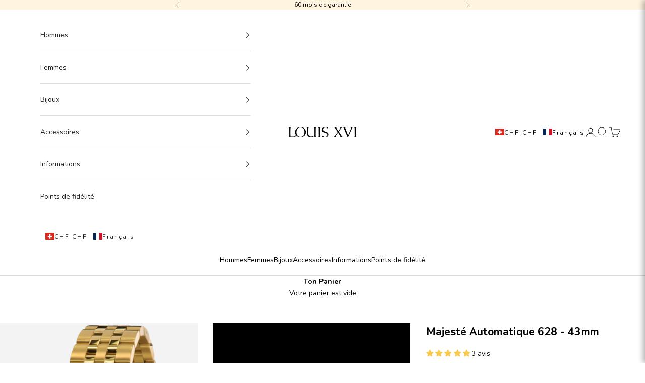

--- FILE ---
content_type: text/html; charset=utf-8
request_url: https://louisxviwatches.ch/fr/search?view=preorderjson&q=id:%224612930142345%22%20OR%20handle:%22geschenkkarte%22%20OR%20handle:%22majeste-automatique-1110-43mm%22%20OR%20handle:%22majeste-automatique-1114-43mm%22%20OR%20handle:%22majeste-automatique-1115-43mm%22%20OR%20handle:%22majeste-automatique-1116-43mm%22
body_size: 83531
content:
<!doctype html>

<html lang="fr" dir="ltr">
  <head>

    <!-- Start cookieyes banner --> <script async crossorigin fetchpriority="high" src="/cdn/shopifycloud/importmap-polyfill/es-modules-shim.2.4.0.js"></script>
<script id="cookieyes" type="text/javascript" src="https://cdn-cookieyes.com/common/shopify.js"></script> <script id="cookieyes" type="text/javascript" src="https://cdn-cookieyes.com/client_data/30359954e0553e1147d5c1fa/script.js"></script> <!-- End cookieyes banner -->
    <meta charset="utf-8">
    <meta name="viewport" content="width=device-width, initial-scale=1.0, height=device-height, minimum-scale=1.0, maximum-scale=5.0">

    <title>Recherche : 6 résultats trouvés pour &quot;id:&quot;4612930142345&quot; OR handle:&quot;geschenkkarte&quot; OR handle:&quot;majeste-automatique-1110-43mm&quot; OR handle:&quot;majeste-automatique-1114-43mm&quot; OR handle:&quot;majeste-automatique-1115-43mm&quot; OR handle:&quot;majeste-automatique-1116-43mm&quot;&quot;</title><meta name="description" content="Uhren von LOUIS XVI stehen für Schweizer Qualität und einzigartiges Design. Entdecken Sie unsere Kollektionen!"><link rel="canonical" href="https://louisxviwatches.ch/fr/search?q=id%3a%224612930142345%22+or+handle%3a%22geschenkkarte%22+or+handle%3a%22majeste-automatique-1110-43mm%22+or+handle%3a%22majeste-automatique-1114-43mm%22+or+handle%3a%22majeste-automatique-1115-43mm%22+or+handle%3a%22majeste-automatique-1116-43mm%22"><link rel="shortcut icon" href="//louisxviwatches.ch/cdn/shop/files/Favicon.png?v=1710860349&width=96">
      <link rel="apple-touch-icon" href="//louisxviwatches.ch/cdn/shop/files/Favicon.png?v=1710860349&width=180"><link rel="preconnect" href="https://fonts.shopifycdn.com" crossorigin><link rel="preload" href="//louisxviwatches.ch/cdn/fonts/merriweather/merriweather_n4.349a72bc63b970a8b7f00dc33f5bda2ec52f79cc.woff2" as="font" type="font/woff2" crossorigin><link rel="preload" href="//louisxviwatches.ch/cdn/fonts/nunito/nunito_n4.fc49103dc396b42cae9460289072d384b6c6eb63.woff2" as="font" type="font/woff2" crossorigin><meta property="og:type" content="website">
  <meta property="og:title" content="Recherche : 6 résultats trouvés pour &quot;id:&quot;4612930142345&quot; OR handle:&quot;geschenkkarte&quot; OR handle:&quot;majeste-automatique-1110-43mm&quot; OR handle:&quot;majeste-automatique-1114-43mm&quot; OR handle:&quot;majeste-automatique-1115-43mm&quot; OR handle:&quot;majeste-automatique-1116-43mm&quot;&quot;"><meta property="og:image" content="http://louisxviwatches.ch/cdn/shop/files/louis-xvi-uhren-social-share-image_c8171322-091c-48a8-af79-3ff77f7c15f1.jpg?v=1610720903&width=2048">
  <meta property="og:image:secure_url" content="https://louisxviwatches.ch/cdn/shop/files/louis-xvi-uhren-social-share-image_c8171322-091c-48a8-af79-3ff77f7c15f1.jpg?v=1610720903&width=2048">
  <meta property="og:image:width" content="1200">
  <meta property="og:image:height" content="628"><meta property="og:description" content="Uhren von LOUIS XVI stehen für Schweizer Qualität und einzigartiges Design. Entdecken Sie unsere Kollektionen!"><meta property="og:url" content="https://louisxviwatches.ch/fr/search?q=id%3a%224612930142345%22+or+handle%3a%22geschenkkarte%22+or+handle%3a%22majeste-automatique-1110-43mm%22+or+handle%3a%22majeste-automatique-1114-43mm%22+or+handle%3a%22majeste-automatique-1115-43mm%22+or+handle%3a%22majeste-automatique-1116-43mm%22">
<meta property="og:site_name" content="LOUIS XVI CH"><meta name="twitter:card" content="summary"><meta name="twitter:title" content="Recherche : 6 résultats trouvés pour &quot;id:&quot;4612930142345&quot; OR handle:&quot;geschenkkarte&quot; OR handle:&quot;majeste-automatique-1110-43mm&quot; OR handle:&quot;majeste-automatique-1114-43mm&quot; OR handle:&quot;majeste-automatique-1115-43mm&quot; OR handle:&quot;majeste-automatique-1116-43mm&quot;&quot;">
  <meta name="twitter:description" content="Uhren von LOUIS XVI stehen für Schweizer Qualität und einzigartiges Design. Entdecken Sie unsere Kollektionen!"><meta name="twitter:image" content="https://louisxviwatches.ch/cdn/shop/files/louis-xvi-uhren-social-share-image_c8171322-091c-48a8-af79-3ff77f7c15f1.jpg?crop=center&height=1200&v=1610720903&width=1200">
  <meta name="twitter:image:alt" content=""><script type="application/ld+json">
  {
    "@context": "https://schema.org",
    "@type": "BreadcrumbList",
    "itemListElement": [{
        "@type": "ListItem",
        "position": 1,
        "name": "Accueil",
        "item": "https://louisxviwatches.ch"
      }]
  }
</script><style>/* Typography (heading) */
  @font-face {
  font-family: Merriweather;
  font-weight: 400;
  font-style: normal;
  font-display: fallback;
  src: url("//louisxviwatches.ch/cdn/fonts/merriweather/merriweather_n4.349a72bc63b970a8b7f00dc33f5bda2ec52f79cc.woff2") format("woff2"),
       url("//louisxviwatches.ch/cdn/fonts/merriweather/merriweather_n4.5a396c75a89c25b516c9d3cb026490795288d821.woff") format("woff");
}

@font-face {
  font-family: Merriweather;
  font-weight: 400;
  font-style: italic;
  font-display: fallback;
  src: url("//louisxviwatches.ch/cdn/fonts/merriweather/merriweather_i4.f5b9cf70acd5cd4d838a0ca60bf8178b62cb1301.woff2") format("woff2"),
       url("//louisxviwatches.ch/cdn/fonts/merriweather/merriweather_i4.946cfa27ccfc2ba1850f3e8d4115a49e1be34578.woff") format("woff");
}

/* Typography (body) */
  @font-face {
  font-family: Nunito;
  font-weight: 400;
  font-style: normal;
  font-display: fallback;
  src: url("//louisxviwatches.ch/cdn/fonts/nunito/nunito_n4.fc49103dc396b42cae9460289072d384b6c6eb63.woff2") format("woff2"),
       url("//louisxviwatches.ch/cdn/fonts/nunito/nunito_n4.5d26d13beeac3116db2479e64986cdeea4c8fbdd.woff") format("woff");
}

@font-face {
  font-family: Nunito;
  font-weight: 400;
  font-style: italic;
  font-display: fallback;
  src: url("//louisxviwatches.ch/cdn/fonts/nunito/nunito_i4.fd53bf99043ab6c570187ed42d1b49192135de96.woff2") format("woff2"),
       url("//louisxviwatches.ch/cdn/fonts/nunito/nunito_i4.cb3876a003a73aaae5363bb3e3e99d45ec598cc6.woff") format("woff");
}

@font-face {
  font-family: Nunito;
  font-weight: 700;
  font-style: normal;
  font-display: fallback;
  src: url("//louisxviwatches.ch/cdn/fonts/nunito/nunito_n7.37cf9b8cf43b3322f7e6e13ad2aad62ab5dc9109.woff2") format("woff2"),
       url("//louisxviwatches.ch/cdn/fonts/nunito/nunito_n7.45cfcfadc6630011252d54d5f5a2c7c98f60d5de.woff") format("woff");
}

@font-face {
  font-family: Nunito;
  font-weight: 700;
  font-style: italic;
  font-display: fallback;
  src: url("//louisxviwatches.ch/cdn/fonts/nunito/nunito_i7.3f8ba2027bc9ceb1b1764ecab15bae73f86c4632.woff2") format("woff2"),
       url("//louisxviwatches.ch/cdn/fonts/nunito/nunito_i7.82bfb5f86ec77ada3c9f660da22064c2e46e1469.woff") format("woff");
}

:root {
    /* Container */
    --container-max-width: 100%;
    --container-xxs-max-width: 27.5rem; /* 440px */
    --container-xs-max-width: 42.5rem; /* 680px */
    --container-sm-max-width: 61.25rem; /* 980px */
    --container-md-max-width: 71.875rem; /* 1150px */
    --container-lg-max-width: 78.75rem; /* 1260px */
    --container-xl-max-width: 85rem; /* 1360px */
    --container-gutter: 1.25rem;

    --section-vertical-spacing: 2.5rem;
    --section-vertical-spacing-tight:2.5rem;

    --section-stack-gap:2.25rem;
    --section-stack-gap-tight:2.25rem;

    /* Form settings */
    --form-gap: 1.25rem; /* Gap between fieldset and submit button */
    --fieldset-gap: 1rem; /* Gap between each form input within a fieldset */
    --form-control-gap: 0.625rem; /* Gap between input and label (ignored for floating label) */
    --checkbox-control-gap: 0.75rem; /* Horizontal gap between checkbox and its associated label */
    --input-padding-block: 0.65rem; /* Vertical padding for input, textarea and native select */
    --input-padding-inline: 0.8rem; /* Horizontal padding for input, textarea and native select */
    --checkbox-size: 0.875rem; /* Size (width and height) for checkbox */

    /* Other sizes */
    --sticky-area-height: calc(var(--announcement-bar-is-sticky, 0) * var(--announcement-bar-height, 0px) + var(--header-is-sticky, 0) * var(--header-is-visible, 1) * var(--header-height, 0px));

    /* RTL support */
    --transform-logical-flip: 1;
    --transform-origin-start: left;
    --transform-origin-end: right;

    /**
     * ---------------------------------------------------------------------
     * TYPOGRAPHY
     * ---------------------------------------------------------------------
     */

    /* Font properties */
    --heading-font-family: Merriweather, serif;
    --heading-font-weight: 400;
    --heading-font-style: normal;
    --heading-text-transform: uppercase;
    --heading-letter-spacing: 0.18em;
    --text-font-family: Nunito, sans-serif;
    --text-font-weight: 400;
    --text-font-style: normal;
    --text-letter-spacing: 0.0em;
    --button-font: var(--text-font-style) var(--text-font-weight) var(--text-sm) / 1.65 var(--text-font-family);
    --button-text-transform: uppercase;
    --button-letter-spacing: 0.18em;

    /* Font sizes */--text-heading-size-factor: 1;
    --text-h1: max(0.6875rem, clamp(1.375rem, 1.146341463414634rem + 0.975609756097561vw, 2rem) * var(--text-heading-size-factor));
    --text-h2: max(0.6875rem, clamp(1.25rem, 1.0670731707317074rem + 0.7804878048780488vw, 1.75rem) * var(--text-heading-size-factor));
    --text-h3: max(0.6875rem, clamp(1.125rem, 1.0335365853658536rem + 0.3902439024390244vw, 1.375rem) * var(--text-heading-size-factor));
    --text-h4: max(0.6875rem, clamp(1rem, 0.9542682926829268rem + 0.1951219512195122vw, 1.125rem) * var(--text-heading-size-factor));
    --text-h5: calc(0.875rem * var(--text-heading-size-factor));
    --text-h6: calc(0.75rem * var(--text-heading-size-factor));

    --text-xs: 0.75rem;
    --text-sm: 0.8125rem;
    --text-base: 0.875rem;
    --text-lg: 1.0rem;
    --text-xl: 1.125rem;

    /* Rounded variables (used for border radius) */
    --rounded-full: 9999px;
    --button-border-radius: 0.0rem;
    --input-border-radius: 0.0rem;

    /* Box shadow */
    --shadow-sm: 0 2px 8px rgb(0 0 0 / 0.05);
    --shadow: 0 5px 15px rgb(0 0 0 / 0.05);
    --shadow-md: 0 5px 30px rgb(0 0 0 / 0.05);
    --shadow-block: px px px rgb(var(--text-primary) / 0.0);

    /**
     * ---------------------------------------------------------------------
     * OTHER
     * ---------------------------------------------------------------------
     */

    --checkmark-svg-url: url(//louisxviwatches.ch/cdn/shop/t/25/assets/checkmark.svg?v=5085511394707007931722428574);
    --cursor-zoom-in-svg-url: url(//louisxviwatches.ch/cdn/shop/t/25/assets/cursor-zoom-in.svg?v=179346033183326186621723042341);
  }

  [dir="rtl"]:root {
    /* RTL support */
    --transform-logical-flip: -1;
    --transform-origin-start: right;
    --transform-origin-end: left;
  }

  @media screen and (min-width: 700px) {
    :root {
      /* Typography (font size) */
      --text-xs: 0.75rem;
      --text-sm: 0.8125rem;
      --text-base: 0.875rem;
      --text-lg: 1.0rem;
      --text-xl: 1.25rem;

      /* Spacing settings */
      --container-gutter: 2rem;
    }
  }

  @media screen and (min-width: 1000px) {
    :root {
      /* Spacing settings */
      --container-gutter: 3rem;

      --section-vertical-spacing: 4rem;
      --section-vertical-spacing-tight: 4rem;

      --section-stack-gap:3rem;
      --section-stack-gap-tight:3rem;
    }
  }:root {/* Overlay used for modal */
    --page-overlay: 0 0 0 / 0.4;

    /* We use the first scheme background as default */
    --page-background: ;

    /* Product colors */
    --on-sale-text: 227 44 43;
    --on-sale-badge-background: 227 44 43;
    --on-sale-badge-text: 255 255 255;
    --sold-out-badge-background: 239 239 239;
    --sold-out-badge-text: 0 0 0 / 0.65;
    --custom-badge-background: 28 28 28;
    --custom-badge-text: 255 255 255;
    --star-color: 28 28 28;

    /* Status colors */
    --success-background: 212 227 203;
    --success-text: 48 122 7;
    --warning-background: 253 241 224;
    --warning-text: 237 138 0;
    --error-background: 243 204 204;
    --error-text: 203 43 43;
  }.color-scheme--scheme-1 {
      /* Color settings */--accent: 54 69 79;
      --text-color: 28 28 28;
      --background: 255 255 255 / 1.0;
      --background-without-opacity: 255 255 255;
      --background-gradient: ;--border-color: 221 221 221;/* Button colors */
      --button-background: 54 69 79;
      --button-text-color: 255 255 255;

      /* Circled buttons */
      --circle-button-background: 54 69 79;
      --circle-button-text-color: 255 255 255;
    }.shopify-section:has(.section-spacing.color-scheme--bg-54922f2e920ba8346f6dc0fba343d673) + .shopify-section:has(.section-spacing.color-scheme--bg-54922f2e920ba8346f6dc0fba343d673:not(.bordered-section)) .section-spacing {
      padding-block-start: 0;
    }.color-scheme--scheme-2 {
      /* Color settings */--accent: 54 69 79;
      --text-color: 28 28 28;
      --background: 255 255 255 / 1.0;
      --background-without-opacity: 255 255 255;
      --background-gradient: ;--border-color: 221 221 221;/* Button colors */
      --button-background: 54 69 79;
      --button-text-color: 255 255 255;

      /* Circled buttons */
      --circle-button-background: 54 69 79;
      --circle-button-text-color: 255 255 255;
    }.shopify-section:has(.section-spacing.color-scheme--bg-54922f2e920ba8346f6dc0fba343d673) + .shopify-section:has(.section-spacing.color-scheme--bg-54922f2e920ba8346f6dc0fba343d673:not(.bordered-section)) .section-spacing {
      padding-block-start: 0;
    }.color-scheme--scheme-3 {
      /* Color settings */--accent: 54 69 79;
      --text-color: 255 255 255;
      --background: 54 69 79 / 1.0;
      --background-without-opacity: 54 69 79;
      --background-gradient: ;--border-color: 84 97 105;/* Button colors */
      --button-background: 54 69 79;
      --button-text-color: 255 255 255;

      /* Circled buttons */
      --circle-button-background: 54 69 79;
      --circle-button-text-color: 255 255 255;
    }.shopify-section:has(.section-spacing.color-scheme--bg-da433383a5c1383936bb7e399ca8c22d) + .shopify-section:has(.section-spacing.color-scheme--bg-da433383a5c1383936bb7e399ca8c22d:not(.bordered-section)) .section-spacing {
      padding-block-start: 0;
    }.color-scheme--scheme-4 {
      /* Color settings */--accent: 54 69 79;
      --text-color: 0 0 0;
      --background: 0 0 0 / 0.0;
      --background-without-opacity: 0 0 0;
      --background-gradient: ;--border-color: 0 0 0;/* Button colors */
      --button-background: 54 69 79;
      --button-text-color: 255 255 255;

      /* Circled buttons */
      --circle-button-background: 54 69 79;
      --circle-button-text-color: 255 255 255;
    }.shopify-section:has(.section-spacing.color-scheme--bg-3671eee015764974ee0aef1536023e0f) + .shopify-section:has(.section-spacing.color-scheme--bg-3671eee015764974ee0aef1536023e0f:not(.bordered-section)) .section-spacing {
      padding-block-start: 0;
    }.color-scheme--scheme-7ddc5ca2-157b-43e0-a1d4-78e207b0b932 {
      /* Color settings */--accent: 255 255 240;
      --text-color: 255 255 255;
      --background: 54 69 79 / 1.0;
      --background-without-opacity: 54 69 79;
      --background-gradient: ;--border-color: 84 97 105;/* Button colors */
      --button-background: 255 255 240;
      --button-text-color: 0 0 0;

      /* Circled buttons */
      --circle-button-background: 255 255 240;
      --circle-button-text-color: 0 0 0;
    }.shopify-section:has(.section-spacing.color-scheme--bg-da433383a5c1383936bb7e399ca8c22d) + .shopify-section:has(.section-spacing.color-scheme--bg-da433383a5c1383936bb7e399ca8c22d:not(.bordered-section)) .section-spacing {
      padding-block-start: 0;
    }.color-scheme--scheme-4da6a952-e2c1-498c-9c52-1cfdca737760 {
      /* Color settings */--accent: 54 69 79;
      --text-color: 0 0 0;
      --background: 255 255 255 / 1.0;
      --background-without-opacity: 255 255 255;
      --background-gradient: ;--border-color: 217 217 217;/* Button colors */
      --button-background: 54 69 79;
      --button-text-color: 255 255 240;

      /* Circled buttons */
      --circle-button-background: 0 0 0;
      --circle-button-text-color: 255 255 255;
    }.shopify-section:has(.section-spacing.color-scheme--bg-54922f2e920ba8346f6dc0fba343d673) + .shopify-section:has(.section-spacing.color-scheme--bg-54922f2e920ba8346f6dc0fba343d673:not(.bordered-section)) .section-spacing {
      padding-block-start: 0;
    }.color-scheme--scheme-05e33c41-5749-4f5d-82ee-27ac2fd86b28 {
      /* Color settings */--accent: 255 244 223;
      --text-color: 0 0 0;
      --background: 255 244 223 / 1.0;
      --background-without-opacity: 255 244 223;
      --background-gradient: ;--border-color: 217 207 190;/* Button colors */
      --button-background: 255 244 223;
      --button-text-color: 0 0 0;

      /* Circled buttons */
      --circle-button-background: 255 244 223;
      --circle-button-text-color: 0 0 0;
    }.shopify-section:has(.section-spacing.color-scheme--bg-f768f963a894f49490e097f67de7f50d) + .shopify-section:has(.section-spacing.color-scheme--bg-f768f963a894f49490e097f67de7f50d:not(.bordered-section)) .section-spacing {
      padding-block-start: 0;
    }.color-scheme--scheme-d624e2bb-fb94-4124-9c84-e54d44d56627 {
      /* Color settings */--accent: 255 244 223;
      --text-color: 0 0 0;
      --background: 255 255 255 / 1.0;
      --background-without-opacity: 255 255 255;
      --background-gradient: ;--border-color: 217 217 217;/* Button colors */
      --button-background: 255 244 223;
      --button-text-color: 0 0 0;

      /* Circled buttons */
      --circle-button-background: 255 244 223;
      --circle-button-text-color: 0 0 0;
    }.shopify-section:has(.section-spacing.color-scheme--bg-54922f2e920ba8346f6dc0fba343d673) + .shopify-section:has(.section-spacing.color-scheme--bg-54922f2e920ba8346f6dc0fba343d673:not(.bordered-section)) .section-spacing {
      padding-block-start: 0;
    }.color-scheme--scheme-0ed439ab-64ae-4718-a187-8822e6d23630 {
      /* Color settings */--accent: 0 0 0;
      --text-color: 0 0 0;
      --background: 255 244 223 / 1.0;
      --background-without-opacity: 255 244 223;
      --background-gradient: ;--border-color: 217 207 190;/* Button colors */
      --button-background: 0 0 0;
      --button-text-color: 255 255 255;

      /* Circled buttons */
      --circle-button-background: 0 0 0;
      --circle-button-text-color: 255 255 255;
    }.shopify-section:has(.section-spacing.color-scheme--bg-f768f963a894f49490e097f67de7f50d) + .shopify-section:has(.section-spacing.color-scheme--bg-f768f963a894f49490e097f67de7f50d:not(.bordered-section)) .section-spacing {
      padding-block-start: 0;
    }.color-scheme--scheme-0b234517-9ada-449b-ace5-ed570b974332 {
      /* Color settings */--accent: 54 69 79;
      --text-color: 255 255 255;
      --background: 0 33 71 / 1.0;
      --background-without-opacity: 0 33 71;
      --background-gradient: ;--border-color: 38 66 99;/* Button colors */
      --button-background: 54 69 79;
      --button-text-color: 255 255 255;

      /* Circled buttons */
      --circle-button-background: 54 69 79;
      --circle-button-text-color: 255 255 255;
    }.shopify-section:has(.section-spacing.color-scheme--bg-d10768234973b2b613ea3b5d9bc41f98) + .shopify-section:has(.section-spacing.color-scheme--bg-d10768234973b2b613ea3b5d9bc41f98:not(.bordered-section)) .section-spacing {
      padding-block-start: 0;
    }.color-scheme--dialog {
      /* Color settings */--accent: 255 244 223;
      --text-color: 0 0 0;
      --background: 255 255 255 / 1.0;
      --background-without-opacity: 255 255 255;
      --background-gradient: ;--border-color: 217 217 217;/* Button colors */
      --button-background: 255 244 223;
      --button-text-color: 0 0 0;

      /* Circled buttons */
      --circle-button-background: 255 244 223;
      --circle-button-text-color: 0 0 0;
    }
</style><script>
  // This allows to expose several variables to the global scope, to be used in scripts
  window.themeVariables = {
    settings: {
      showPageTransition: false,
      pageType: "search",
      moneyFormat: "SFr. {{amount}}",
      moneyWithCurrencyFormat: "SFr. {{amount}} CHF",
      currencyCodeEnabled: false,
      cartType: "drawer",
      staggerMenuApparition: false
    },

    strings: {
      addedToCart: "Ajouté au panier !",
      closeGallery: "Fermer la galerie",
      zoomGallery: "Agrandir l\u0026#39;image",
      errorGallery: "L\u0026#39;image ne peut pas être chargée",
      shippingEstimatorNoResults: "Désolé, mais nous n\u0026#39;expédions malheureusement pas à votre adresse.",
      shippingEstimatorOneResult: "Pour ton adresse, il y a un tarif d\u0026#39;expédition :",
      shippingEstimatorMultipleResults: "Pour ton adresse, il existe plusieurs tarifs d\u0026#39;expédition :",
      shippingEstimatorError: "Une erreur s\u0026#39;est produite lors du calcul des frais de livraison :",
      next: "Avant",
      previous: "Retour"
    },

    mediaQueries: {
      'sm': 'screen and (min-width: 700px)',
      'md': 'screen and (min-width: 1000px)',
      'lg': 'screen and (min-width: 1150px)',
      'xl': 'screen and (min-width: 1400px)',
      '2xl': 'screen and (min-width: 1600px)',
      'sm-max': 'screen and (max-width: 699px)',
      'md-max': 'screen and (max-width: 999px)',
      'lg-max': 'screen and (max-width: 1149px)',
      'xl-max': 'screen and (max-width: 1399px)',
      '2xl-max': 'screen and (max-width: 1599px)',
      'motion-safe': '(prefers-reduced-motion: no-preference)',
      'motion-reduce': '(prefers-reduced-motion: reduce)',
      'supports-hover': 'screen and (pointer: fine)',
      'supports-touch': 'screen and (hover: none)'
    }
  };</script><!-- Google tag (gtag.js) -->
<script async src="https://www.googletagmanager.com/gtag/js?id=AW-640601157"></script>
<script>
  window.dataLayer = window.dataLayer || [];
  function gtag(){dataLayer.push(arguments);}
  gtag('js', new Date());

  gtag('config', 'AW-640601157');
</script>
    
    <script>
      if (!(HTMLScriptElement.supports && HTMLScriptElement.supports('importmap'))) {
        const importMapPolyfill = document.createElement('script');
        importMapPolyfill.async = true;
        importMapPolyfill.src = "//louisxviwatches.ch/cdn/shop/t/25/assets/es-module-shims.min.js?v=140375185335194536761720081804";

        document.head.appendChild(importMapPolyfill);
      }
    </script>

    <script type="importmap">{
        "imports": {
          "vendor": "//louisxviwatches.ch/cdn/shop/t/25/assets/vendor.min.js?v=90848652276903619941720081804",
          "theme": "//louisxviwatches.ch/cdn/shop/t/25/assets/theme.js?v=142005980277301565331720081804",
          "photoswipe": "//louisxviwatches.ch/cdn/shop/t/25/assets/photoswipe.min.js?v=20290624223189769891720081804"
        }
      }
    </script>

    <script type="module" src="//louisxviwatches.ch/cdn/shop/t/25/assets/vendor.min.js?v=90848652276903619941720081804"></script>
    <script type="module" src="//louisxviwatches.ch/cdn/shop/t/25/assets/theme.js?v=142005980277301565331720081804"></script>

    <script>window.performance && window.performance.mark && window.performance.mark('shopify.content_for_header.start');</script><meta name="google-site-verification" content="ZWYIE9teZQNTEALWujwIRpWJ9tq0ydk3lzzbMN_OtqA">
<meta id="shopify-digital-wallet" name="shopify-digital-wallet" content="/34017476745/digital_wallets/dialog">
<meta name="shopify-checkout-api-token" content="75b0820a63a631575cc3267e900efc77">
<meta id="in-context-paypal-metadata" data-shop-id="34017476745" data-venmo-supported="false" data-environment="production" data-locale="fr_FR" data-paypal-v4="true" data-currency="CHF">
<link rel="alternate" hreflang="x-default" href="https://louisxviwatches.ch/search?q=id%3A%224612930142345%22+OR+handle%3A%22geschenkkarte%22+OR+handle%3A%22majeste-automatique-1110-43mm%22+OR+handle%3A%22majeste-automatique-1114-43mm%22+OR+handle%3A%22majeste-automatique-1115-43mm%22+OR+handle%3A%22majeste-automatique-1116-43mm%22">
<link rel="alternate" hreflang="de-AT" href="https://louisxviwatches.ch/de-eu/search?q=id%3A%224612930142345%22+OR+handle%3A%22geschenkkarte%22+OR+handle%3A%22majeste-automatique-1110-43mm%22+OR+handle%3A%22majeste-automatique-1114-43mm%22+OR+handle%3A%22majeste-automatique-1115-43mm%22+OR+handle%3A%22majeste-automatique-1116-43mm%22">
<link rel="alternate" hreflang="fr-AT" href="https://louisxviwatches.ch/fr-eu/search?q=id%3A%224612930142345%22+OR+handle%3A%22geschenkkarte%22+OR+handle%3A%22majeste-automatique-1110-43mm%22+OR+handle%3A%22majeste-automatique-1114-43mm%22+OR+handle%3A%22majeste-automatique-1115-43mm%22+OR+handle%3A%22majeste-automatique-1116-43mm%22">
<link rel="alternate" hreflang="it-AT" href="https://louisxviwatches.ch/it-eu/search?q=id%3A%224612930142345%22+OR+handle%3A%22geschenkkarte%22+OR+handle%3A%22majeste-automatique-1110-43mm%22+OR+handle%3A%22majeste-automatique-1114-43mm%22+OR+handle%3A%22majeste-automatique-1115-43mm%22+OR+handle%3A%22majeste-automatique-1116-43mm%22">
<link rel="alternate" hreflang="en-AT" href="https://louisxviwatches.ch/en-eu/search?q=id%3A%224612930142345%22+OR+handle%3A%22geschenkkarte%22+OR+handle%3A%22majeste-automatique-1110-43mm%22+OR+handle%3A%22majeste-automatique-1114-43mm%22+OR+handle%3A%22majeste-automatique-1115-43mm%22+OR+handle%3A%22majeste-automatique-1116-43mm%22">
<link rel="alternate" hreflang="de-BE" href="https://louisxviwatches.ch/de-eu/search?q=id%3A%224612930142345%22+OR+handle%3A%22geschenkkarte%22+OR+handle%3A%22majeste-automatique-1110-43mm%22+OR+handle%3A%22majeste-automatique-1114-43mm%22+OR+handle%3A%22majeste-automatique-1115-43mm%22+OR+handle%3A%22majeste-automatique-1116-43mm%22">
<link rel="alternate" hreflang="fr-BE" href="https://louisxviwatches.ch/fr-eu/search?q=id%3A%224612930142345%22+OR+handle%3A%22geschenkkarte%22+OR+handle%3A%22majeste-automatique-1110-43mm%22+OR+handle%3A%22majeste-automatique-1114-43mm%22+OR+handle%3A%22majeste-automatique-1115-43mm%22+OR+handle%3A%22majeste-automatique-1116-43mm%22">
<link rel="alternate" hreflang="it-BE" href="https://louisxviwatches.ch/it-eu/search?q=id%3A%224612930142345%22+OR+handle%3A%22geschenkkarte%22+OR+handle%3A%22majeste-automatique-1110-43mm%22+OR+handle%3A%22majeste-automatique-1114-43mm%22+OR+handle%3A%22majeste-automatique-1115-43mm%22+OR+handle%3A%22majeste-automatique-1116-43mm%22">
<link rel="alternate" hreflang="en-BE" href="https://louisxviwatches.ch/en-eu/search?q=id%3A%224612930142345%22+OR+handle%3A%22geschenkkarte%22+OR+handle%3A%22majeste-automatique-1110-43mm%22+OR+handle%3A%22majeste-automatique-1114-43mm%22+OR+handle%3A%22majeste-automatique-1115-43mm%22+OR+handle%3A%22majeste-automatique-1116-43mm%22">
<link rel="alternate" hreflang="de-BG" href="https://louisxviwatches.ch/de-eu/search?q=id%3A%224612930142345%22+OR+handle%3A%22geschenkkarte%22+OR+handle%3A%22majeste-automatique-1110-43mm%22+OR+handle%3A%22majeste-automatique-1114-43mm%22+OR+handle%3A%22majeste-automatique-1115-43mm%22+OR+handle%3A%22majeste-automatique-1116-43mm%22">
<link rel="alternate" hreflang="fr-BG" href="https://louisxviwatches.ch/fr-eu/search?q=id%3A%224612930142345%22+OR+handle%3A%22geschenkkarte%22+OR+handle%3A%22majeste-automatique-1110-43mm%22+OR+handle%3A%22majeste-automatique-1114-43mm%22+OR+handle%3A%22majeste-automatique-1115-43mm%22+OR+handle%3A%22majeste-automatique-1116-43mm%22">
<link rel="alternate" hreflang="it-BG" href="https://louisxviwatches.ch/it-eu/search?q=id%3A%224612930142345%22+OR+handle%3A%22geschenkkarte%22+OR+handle%3A%22majeste-automatique-1110-43mm%22+OR+handle%3A%22majeste-automatique-1114-43mm%22+OR+handle%3A%22majeste-automatique-1115-43mm%22+OR+handle%3A%22majeste-automatique-1116-43mm%22">
<link rel="alternate" hreflang="en-BG" href="https://louisxviwatches.ch/en-eu/search?q=id%3A%224612930142345%22+OR+handle%3A%22geschenkkarte%22+OR+handle%3A%22majeste-automatique-1110-43mm%22+OR+handle%3A%22majeste-automatique-1114-43mm%22+OR+handle%3A%22majeste-automatique-1115-43mm%22+OR+handle%3A%22majeste-automatique-1116-43mm%22">
<link rel="alternate" hreflang="de-CY" href="https://louisxviwatches.ch/de-eu/search?q=id%3A%224612930142345%22+OR+handle%3A%22geschenkkarte%22+OR+handle%3A%22majeste-automatique-1110-43mm%22+OR+handle%3A%22majeste-automatique-1114-43mm%22+OR+handle%3A%22majeste-automatique-1115-43mm%22+OR+handle%3A%22majeste-automatique-1116-43mm%22">
<link rel="alternate" hreflang="fr-CY" href="https://louisxviwatches.ch/fr-eu/search?q=id%3A%224612930142345%22+OR+handle%3A%22geschenkkarte%22+OR+handle%3A%22majeste-automatique-1110-43mm%22+OR+handle%3A%22majeste-automatique-1114-43mm%22+OR+handle%3A%22majeste-automatique-1115-43mm%22+OR+handle%3A%22majeste-automatique-1116-43mm%22">
<link rel="alternate" hreflang="it-CY" href="https://louisxviwatches.ch/it-eu/search?q=id%3A%224612930142345%22+OR+handle%3A%22geschenkkarte%22+OR+handle%3A%22majeste-automatique-1110-43mm%22+OR+handle%3A%22majeste-automatique-1114-43mm%22+OR+handle%3A%22majeste-automatique-1115-43mm%22+OR+handle%3A%22majeste-automatique-1116-43mm%22">
<link rel="alternate" hreflang="en-CY" href="https://louisxviwatches.ch/en-eu/search?q=id%3A%224612930142345%22+OR+handle%3A%22geschenkkarte%22+OR+handle%3A%22majeste-automatique-1110-43mm%22+OR+handle%3A%22majeste-automatique-1114-43mm%22+OR+handle%3A%22majeste-automatique-1115-43mm%22+OR+handle%3A%22majeste-automatique-1116-43mm%22">
<link rel="alternate" hreflang="de-CZ" href="https://louisxviwatches.ch/de-eu/search?q=id%3A%224612930142345%22+OR+handle%3A%22geschenkkarte%22+OR+handle%3A%22majeste-automatique-1110-43mm%22+OR+handle%3A%22majeste-automatique-1114-43mm%22+OR+handle%3A%22majeste-automatique-1115-43mm%22+OR+handle%3A%22majeste-automatique-1116-43mm%22">
<link rel="alternate" hreflang="fr-CZ" href="https://louisxviwatches.ch/fr-eu/search?q=id%3A%224612930142345%22+OR+handle%3A%22geschenkkarte%22+OR+handle%3A%22majeste-automatique-1110-43mm%22+OR+handle%3A%22majeste-automatique-1114-43mm%22+OR+handle%3A%22majeste-automatique-1115-43mm%22+OR+handle%3A%22majeste-automatique-1116-43mm%22">
<link rel="alternate" hreflang="it-CZ" href="https://louisxviwatches.ch/it-eu/search?q=id%3A%224612930142345%22+OR+handle%3A%22geschenkkarte%22+OR+handle%3A%22majeste-automatique-1110-43mm%22+OR+handle%3A%22majeste-automatique-1114-43mm%22+OR+handle%3A%22majeste-automatique-1115-43mm%22+OR+handle%3A%22majeste-automatique-1116-43mm%22">
<link rel="alternate" hreflang="en-CZ" href="https://louisxviwatches.ch/en-eu/search?q=id%3A%224612930142345%22+OR+handle%3A%22geschenkkarte%22+OR+handle%3A%22majeste-automatique-1110-43mm%22+OR+handle%3A%22majeste-automatique-1114-43mm%22+OR+handle%3A%22majeste-automatique-1115-43mm%22+OR+handle%3A%22majeste-automatique-1116-43mm%22">
<link rel="alternate" hreflang="de-DE" href="https://louisxviwatches.ch/de-eu/search?q=id%3A%224612930142345%22+OR+handle%3A%22geschenkkarte%22+OR+handle%3A%22majeste-automatique-1110-43mm%22+OR+handle%3A%22majeste-automatique-1114-43mm%22+OR+handle%3A%22majeste-automatique-1115-43mm%22+OR+handle%3A%22majeste-automatique-1116-43mm%22">
<link rel="alternate" hreflang="fr-DE" href="https://louisxviwatches.ch/fr-eu/search?q=id%3A%224612930142345%22+OR+handle%3A%22geschenkkarte%22+OR+handle%3A%22majeste-automatique-1110-43mm%22+OR+handle%3A%22majeste-automatique-1114-43mm%22+OR+handle%3A%22majeste-automatique-1115-43mm%22+OR+handle%3A%22majeste-automatique-1116-43mm%22">
<link rel="alternate" hreflang="it-DE" href="https://louisxviwatches.ch/it-eu/search?q=id%3A%224612930142345%22+OR+handle%3A%22geschenkkarte%22+OR+handle%3A%22majeste-automatique-1110-43mm%22+OR+handle%3A%22majeste-automatique-1114-43mm%22+OR+handle%3A%22majeste-automatique-1115-43mm%22+OR+handle%3A%22majeste-automatique-1116-43mm%22">
<link rel="alternate" hreflang="en-DE" href="https://louisxviwatches.ch/en-eu/search?q=id%3A%224612930142345%22+OR+handle%3A%22geschenkkarte%22+OR+handle%3A%22majeste-automatique-1110-43mm%22+OR+handle%3A%22majeste-automatique-1114-43mm%22+OR+handle%3A%22majeste-automatique-1115-43mm%22+OR+handle%3A%22majeste-automatique-1116-43mm%22">
<link rel="alternate" hreflang="de-DK" href="https://louisxviwatches.ch/de-eu/search?q=id%3A%224612930142345%22+OR+handle%3A%22geschenkkarte%22+OR+handle%3A%22majeste-automatique-1110-43mm%22+OR+handle%3A%22majeste-automatique-1114-43mm%22+OR+handle%3A%22majeste-automatique-1115-43mm%22+OR+handle%3A%22majeste-automatique-1116-43mm%22">
<link rel="alternate" hreflang="fr-DK" href="https://louisxviwatches.ch/fr-eu/search?q=id%3A%224612930142345%22+OR+handle%3A%22geschenkkarte%22+OR+handle%3A%22majeste-automatique-1110-43mm%22+OR+handle%3A%22majeste-automatique-1114-43mm%22+OR+handle%3A%22majeste-automatique-1115-43mm%22+OR+handle%3A%22majeste-automatique-1116-43mm%22">
<link rel="alternate" hreflang="it-DK" href="https://louisxviwatches.ch/it-eu/search?q=id%3A%224612930142345%22+OR+handle%3A%22geschenkkarte%22+OR+handle%3A%22majeste-automatique-1110-43mm%22+OR+handle%3A%22majeste-automatique-1114-43mm%22+OR+handle%3A%22majeste-automatique-1115-43mm%22+OR+handle%3A%22majeste-automatique-1116-43mm%22">
<link rel="alternate" hreflang="en-DK" href="https://louisxviwatches.ch/en-eu/search?q=id%3A%224612930142345%22+OR+handle%3A%22geschenkkarte%22+OR+handle%3A%22majeste-automatique-1110-43mm%22+OR+handle%3A%22majeste-automatique-1114-43mm%22+OR+handle%3A%22majeste-automatique-1115-43mm%22+OR+handle%3A%22majeste-automatique-1116-43mm%22">
<link rel="alternate" hreflang="de-EE" href="https://louisxviwatches.ch/de-eu/search?q=id%3A%224612930142345%22+OR+handle%3A%22geschenkkarte%22+OR+handle%3A%22majeste-automatique-1110-43mm%22+OR+handle%3A%22majeste-automatique-1114-43mm%22+OR+handle%3A%22majeste-automatique-1115-43mm%22+OR+handle%3A%22majeste-automatique-1116-43mm%22">
<link rel="alternate" hreflang="fr-EE" href="https://louisxviwatches.ch/fr-eu/search?q=id%3A%224612930142345%22+OR+handle%3A%22geschenkkarte%22+OR+handle%3A%22majeste-automatique-1110-43mm%22+OR+handle%3A%22majeste-automatique-1114-43mm%22+OR+handle%3A%22majeste-automatique-1115-43mm%22+OR+handle%3A%22majeste-automatique-1116-43mm%22">
<link rel="alternate" hreflang="it-EE" href="https://louisxviwatches.ch/it-eu/search?q=id%3A%224612930142345%22+OR+handle%3A%22geschenkkarte%22+OR+handle%3A%22majeste-automatique-1110-43mm%22+OR+handle%3A%22majeste-automatique-1114-43mm%22+OR+handle%3A%22majeste-automatique-1115-43mm%22+OR+handle%3A%22majeste-automatique-1116-43mm%22">
<link rel="alternate" hreflang="en-EE" href="https://louisxviwatches.ch/en-eu/search?q=id%3A%224612930142345%22+OR+handle%3A%22geschenkkarte%22+OR+handle%3A%22majeste-automatique-1110-43mm%22+OR+handle%3A%22majeste-automatique-1114-43mm%22+OR+handle%3A%22majeste-automatique-1115-43mm%22+OR+handle%3A%22majeste-automatique-1116-43mm%22">
<link rel="alternate" hreflang="de-ES" href="https://louisxviwatches.ch/de-eu/search?q=id%3A%224612930142345%22+OR+handle%3A%22geschenkkarte%22+OR+handle%3A%22majeste-automatique-1110-43mm%22+OR+handle%3A%22majeste-automatique-1114-43mm%22+OR+handle%3A%22majeste-automatique-1115-43mm%22+OR+handle%3A%22majeste-automatique-1116-43mm%22">
<link rel="alternate" hreflang="fr-ES" href="https://louisxviwatches.ch/fr-eu/search?q=id%3A%224612930142345%22+OR+handle%3A%22geschenkkarte%22+OR+handle%3A%22majeste-automatique-1110-43mm%22+OR+handle%3A%22majeste-automatique-1114-43mm%22+OR+handle%3A%22majeste-automatique-1115-43mm%22+OR+handle%3A%22majeste-automatique-1116-43mm%22">
<link rel="alternate" hreflang="it-ES" href="https://louisxviwatches.ch/it-eu/search?q=id%3A%224612930142345%22+OR+handle%3A%22geschenkkarte%22+OR+handle%3A%22majeste-automatique-1110-43mm%22+OR+handle%3A%22majeste-automatique-1114-43mm%22+OR+handle%3A%22majeste-automatique-1115-43mm%22+OR+handle%3A%22majeste-automatique-1116-43mm%22">
<link rel="alternate" hreflang="en-ES" href="https://louisxviwatches.ch/en-eu/search?q=id%3A%224612930142345%22+OR+handle%3A%22geschenkkarte%22+OR+handle%3A%22majeste-automatique-1110-43mm%22+OR+handle%3A%22majeste-automatique-1114-43mm%22+OR+handle%3A%22majeste-automatique-1115-43mm%22+OR+handle%3A%22majeste-automatique-1116-43mm%22">
<link rel="alternate" hreflang="de-FI" href="https://louisxviwatches.ch/de-eu/search?q=id%3A%224612930142345%22+OR+handle%3A%22geschenkkarte%22+OR+handle%3A%22majeste-automatique-1110-43mm%22+OR+handle%3A%22majeste-automatique-1114-43mm%22+OR+handle%3A%22majeste-automatique-1115-43mm%22+OR+handle%3A%22majeste-automatique-1116-43mm%22">
<link rel="alternate" hreflang="fr-FI" href="https://louisxviwatches.ch/fr-eu/search?q=id%3A%224612930142345%22+OR+handle%3A%22geschenkkarte%22+OR+handle%3A%22majeste-automatique-1110-43mm%22+OR+handle%3A%22majeste-automatique-1114-43mm%22+OR+handle%3A%22majeste-automatique-1115-43mm%22+OR+handle%3A%22majeste-automatique-1116-43mm%22">
<link rel="alternate" hreflang="it-FI" href="https://louisxviwatches.ch/it-eu/search?q=id%3A%224612930142345%22+OR+handle%3A%22geschenkkarte%22+OR+handle%3A%22majeste-automatique-1110-43mm%22+OR+handle%3A%22majeste-automatique-1114-43mm%22+OR+handle%3A%22majeste-automatique-1115-43mm%22+OR+handle%3A%22majeste-automatique-1116-43mm%22">
<link rel="alternate" hreflang="en-FI" href="https://louisxviwatches.ch/en-eu/search?q=id%3A%224612930142345%22+OR+handle%3A%22geschenkkarte%22+OR+handle%3A%22majeste-automatique-1110-43mm%22+OR+handle%3A%22majeste-automatique-1114-43mm%22+OR+handle%3A%22majeste-automatique-1115-43mm%22+OR+handle%3A%22majeste-automatique-1116-43mm%22">
<link rel="alternate" hreflang="de-FR" href="https://louisxviwatches.ch/de-eu/search?q=id%3A%224612930142345%22+OR+handle%3A%22geschenkkarte%22+OR+handle%3A%22majeste-automatique-1110-43mm%22+OR+handle%3A%22majeste-automatique-1114-43mm%22+OR+handle%3A%22majeste-automatique-1115-43mm%22+OR+handle%3A%22majeste-automatique-1116-43mm%22">
<link rel="alternate" hreflang="fr-FR" href="https://louisxviwatches.ch/fr-eu/search?q=id%3A%224612930142345%22+OR+handle%3A%22geschenkkarte%22+OR+handle%3A%22majeste-automatique-1110-43mm%22+OR+handle%3A%22majeste-automatique-1114-43mm%22+OR+handle%3A%22majeste-automatique-1115-43mm%22+OR+handle%3A%22majeste-automatique-1116-43mm%22">
<link rel="alternate" hreflang="it-FR" href="https://louisxviwatches.ch/it-eu/search?q=id%3A%224612930142345%22+OR+handle%3A%22geschenkkarte%22+OR+handle%3A%22majeste-automatique-1110-43mm%22+OR+handle%3A%22majeste-automatique-1114-43mm%22+OR+handle%3A%22majeste-automatique-1115-43mm%22+OR+handle%3A%22majeste-automatique-1116-43mm%22">
<link rel="alternate" hreflang="en-FR" href="https://louisxviwatches.ch/en-eu/search?q=id%3A%224612930142345%22+OR+handle%3A%22geschenkkarte%22+OR+handle%3A%22majeste-automatique-1110-43mm%22+OR+handle%3A%22majeste-automatique-1114-43mm%22+OR+handle%3A%22majeste-automatique-1115-43mm%22+OR+handle%3A%22majeste-automatique-1116-43mm%22">
<link rel="alternate" hreflang="de-GR" href="https://louisxviwatches.ch/de-eu/search?q=id%3A%224612930142345%22+OR+handle%3A%22geschenkkarte%22+OR+handle%3A%22majeste-automatique-1110-43mm%22+OR+handle%3A%22majeste-automatique-1114-43mm%22+OR+handle%3A%22majeste-automatique-1115-43mm%22+OR+handle%3A%22majeste-automatique-1116-43mm%22">
<link rel="alternate" hreflang="fr-GR" href="https://louisxviwatches.ch/fr-eu/search?q=id%3A%224612930142345%22+OR+handle%3A%22geschenkkarte%22+OR+handle%3A%22majeste-automatique-1110-43mm%22+OR+handle%3A%22majeste-automatique-1114-43mm%22+OR+handle%3A%22majeste-automatique-1115-43mm%22+OR+handle%3A%22majeste-automatique-1116-43mm%22">
<link rel="alternate" hreflang="it-GR" href="https://louisxviwatches.ch/it-eu/search?q=id%3A%224612930142345%22+OR+handle%3A%22geschenkkarte%22+OR+handle%3A%22majeste-automatique-1110-43mm%22+OR+handle%3A%22majeste-automatique-1114-43mm%22+OR+handle%3A%22majeste-automatique-1115-43mm%22+OR+handle%3A%22majeste-automatique-1116-43mm%22">
<link rel="alternate" hreflang="en-GR" href="https://louisxviwatches.ch/en-eu/search?q=id%3A%224612930142345%22+OR+handle%3A%22geschenkkarte%22+OR+handle%3A%22majeste-automatique-1110-43mm%22+OR+handle%3A%22majeste-automatique-1114-43mm%22+OR+handle%3A%22majeste-automatique-1115-43mm%22+OR+handle%3A%22majeste-automatique-1116-43mm%22">
<link rel="alternate" hreflang="de-HR" href="https://louisxviwatches.ch/de-eu/search?q=id%3A%224612930142345%22+OR+handle%3A%22geschenkkarte%22+OR+handle%3A%22majeste-automatique-1110-43mm%22+OR+handle%3A%22majeste-automatique-1114-43mm%22+OR+handle%3A%22majeste-automatique-1115-43mm%22+OR+handle%3A%22majeste-automatique-1116-43mm%22">
<link rel="alternate" hreflang="fr-HR" href="https://louisxviwatches.ch/fr-eu/search?q=id%3A%224612930142345%22+OR+handle%3A%22geschenkkarte%22+OR+handle%3A%22majeste-automatique-1110-43mm%22+OR+handle%3A%22majeste-automatique-1114-43mm%22+OR+handle%3A%22majeste-automatique-1115-43mm%22+OR+handle%3A%22majeste-automatique-1116-43mm%22">
<link rel="alternate" hreflang="it-HR" href="https://louisxviwatches.ch/it-eu/search?q=id%3A%224612930142345%22+OR+handle%3A%22geschenkkarte%22+OR+handle%3A%22majeste-automatique-1110-43mm%22+OR+handle%3A%22majeste-automatique-1114-43mm%22+OR+handle%3A%22majeste-automatique-1115-43mm%22+OR+handle%3A%22majeste-automatique-1116-43mm%22">
<link rel="alternate" hreflang="en-HR" href="https://louisxviwatches.ch/en-eu/search?q=id%3A%224612930142345%22+OR+handle%3A%22geschenkkarte%22+OR+handle%3A%22majeste-automatique-1110-43mm%22+OR+handle%3A%22majeste-automatique-1114-43mm%22+OR+handle%3A%22majeste-automatique-1115-43mm%22+OR+handle%3A%22majeste-automatique-1116-43mm%22">
<link rel="alternate" hreflang="de-HU" href="https://louisxviwatches.ch/de-eu/search?q=id%3A%224612930142345%22+OR+handle%3A%22geschenkkarte%22+OR+handle%3A%22majeste-automatique-1110-43mm%22+OR+handle%3A%22majeste-automatique-1114-43mm%22+OR+handle%3A%22majeste-automatique-1115-43mm%22+OR+handle%3A%22majeste-automatique-1116-43mm%22">
<link rel="alternate" hreflang="fr-HU" href="https://louisxviwatches.ch/fr-eu/search?q=id%3A%224612930142345%22+OR+handle%3A%22geschenkkarte%22+OR+handle%3A%22majeste-automatique-1110-43mm%22+OR+handle%3A%22majeste-automatique-1114-43mm%22+OR+handle%3A%22majeste-automatique-1115-43mm%22+OR+handle%3A%22majeste-automatique-1116-43mm%22">
<link rel="alternate" hreflang="it-HU" href="https://louisxviwatches.ch/it-eu/search?q=id%3A%224612930142345%22+OR+handle%3A%22geschenkkarte%22+OR+handle%3A%22majeste-automatique-1110-43mm%22+OR+handle%3A%22majeste-automatique-1114-43mm%22+OR+handle%3A%22majeste-automatique-1115-43mm%22+OR+handle%3A%22majeste-automatique-1116-43mm%22">
<link rel="alternate" hreflang="en-HU" href="https://louisxviwatches.ch/en-eu/search?q=id%3A%224612930142345%22+OR+handle%3A%22geschenkkarte%22+OR+handle%3A%22majeste-automatique-1110-43mm%22+OR+handle%3A%22majeste-automatique-1114-43mm%22+OR+handle%3A%22majeste-automatique-1115-43mm%22+OR+handle%3A%22majeste-automatique-1116-43mm%22">
<link rel="alternate" hreflang="de-IE" href="https://louisxviwatches.ch/de-eu/search?q=id%3A%224612930142345%22+OR+handle%3A%22geschenkkarte%22+OR+handle%3A%22majeste-automatique-1110-43mm%22+OR+handle%3A%22majeste-automatique-1114-43mm%22+OR+handle%3A%22majeste-automatique-1115-43mm%22+OR+handle%3A%22majeste-automatique-1116-43mm%22">
<link rel="alternate" hreflang="fr-IE" href="https://louisxviwatches.ch/fr-eu/search?q=id%3A%224612930142345%22+OR+handle%3A%22geschenkkarte%22+OR+handle%3A%22majeste-automatique-1110-43mm%22+OR+handle%3A%22majeste-automatique-1114-43mm%22+OR+handle%3A%22majeste-automatique-1115-43mm%22+OR+handle%3A%22majeste-automatique-1116-43mm%22">
<link rel="alternate" hreflang="it-IE" href="https://louisxviwatches.ch/it-eu/search?q=id%3A%224612930142345%22+OR+handle%3A%22geschenkkarte%22+OR+handle%3A%22majeste-automatique-1110-43mm%22+OR+handle%3A%22majeste-automatique-1114-43mm%22+OR+handle%3A%22majeste-automatique-1115-43mm%22+OR+handle%3A%22majeste-automatique-1116-43mm%22">
<link rel="alternate" hreflang="en-IE" href="https://louisxviwatches.ch/en-eu/search?q=id%3A%224612930142345%22+OR+handle%3A%22geschenkkarte%22+OR+handle%3A%22majeste-automatique-1110-43mm%22+OR+handle%3A%22majeste-automatique-1114-43mm%22+OR+handle%3A%22majeste-automatique-1115-43mm%22+OR+handle%3A%22majeste-automatique-1116-43mm%22">
<link rel="alternate" hreflang="de-IT" href="https://louisxviwatches.ch/de-eu/search?q=id%3A%224612930142345%22+OR+handle%3A%22geschenkkarte%22+OR+handle%3A%22majeste-automatique-1110-43mm%22+OR+handle%3A%22majeste-automatique-1114-43mm%22+OR+handle%3A%22majeste-automatique-1115-43mm%22+OR+handle%3A%22majeste-automatique-1116-43mm%22">
<link rel="alternate" hreflang="fr-IT" href="https://louisxviwatches.ch/fr-eu/search?q=id%3A%224612930142345%22+OR+handle%3A%22geschenkkarte%22+OR+handle%3A%22majeste-automatique-1110-43mm%22+OR+handle%3A%22majeste-automatique-1114-43mm%22+OR+handle%3A%22majeste-automatique-1115-43mm%22+OR+handle%3A%22majeste-automatique-1116-43mm%22">
<link rel="alternate" hreflang="it-IT" href="https://louisxviwatches.ch/it-eu/search?q=id%3A%224612930142345%22+OR+handle%3A%22geschenkkarte%22+OR+handle%3A%22majeste-automatique-1110-43mm%22+OR+handle%3A%22majeste-automatique-1114-43mm%22+OR+handle%3A%22majeste-automatique-1115-43mm%22+OR+handle%3A%22majeste-automatique-1116-43mm%22">
<link rel="alternate" hreflang="en-IT" href="https://louisxviwatches.ch/en-eu/search?q=id%3A%224612930142345%22+OR+handle%3A%22geschenkkarte%22+OR+handle%3A%22majeste-automatique-1110-43mm%22+OR+handle%3A%22majeste-automatique-1114-43mm%22+OR+handle%3A%22majeste-automatique-1115-43mm%22+OR+handle%3A%22majeste-automatique-1116-43mm%22">
<link rel="alternate" hreflang="de-LT" href="https://louisxviwatches.ch/de-eu/search?q=id%3A%224612930142345%22+OR+handle%3A%22geschenkkarte%22+OR+handle%3A%22majeste-automatique-1110-43mm%22+OR+handle%3A%22majeste-automatique-1114-43mm%22+OR+handle%3A%22majeste-automatique-1115-43mm%22+OR+handle%3A%22majeste-automatique-1116-43mm%22">
<link rel="alternate" hreflang="fr-LT" href="https://louisxviwatches.ch/fr-eu/search?q=id%3A%224612930142345%22+OR+handle%3A%22geschenkkarte%22+OR+handle%3A%22majeste-automatique-1110-43mm%22+OR+handle%3A%22majeste-automatique-1114-43mm%22+OR+handle%3A%22majeste-automatique-1115-43mm%22+OR+handle%3A%22majeste-automatique-1116-43mm%22">
<link rel="alternate" hreflang="it-LT" href="https://louisxviwatches.ch/it-eu/search?q=id%3A%224612930142345%22+OR+handle%3A%22geschenkkarte%22+OR+handle%3A%22majeste-automatique-1110-43mm%22+OR+handle%3A%22majeste-automatique-1114-43mm%22+OR+handle%3A%22majeste-automatique-1115-43mm%22+OR+handle%3A%22majeste-automatique-1116-43mm%22">
<link rel="alternate" hreflang="en-LT" href="https://louisxviwatches.ch/en-eu/search?q=id%3A%224612930142345%22+OR+handle%3A%22geschenkkarte%22+OR+handle%3A%22majeste-automatique-1110-43mm%22+OR+handle%3A%22majeste-automatique-1114-43mm%22+OR+handle%3A%22majeste-automatique-1115-43mm%22+OR+handle%3A%22majeste-automatique-1116-43mm%22">
<link rel="alternate" hreflang="de-LU" href="https://louisxviwatches.ch/de-eu/search?q=id%3A%224612930142345%22+OR+handle%3A%22geschenkkarte%22+OR+handle%3A%22majeste-automatique-1110-43mm%22+OR+handle%3A%22majeste-automatique-1114-43mm%22+OR+handle%3A%22majeste-automatique-1115-43mm%22+OR+handle%3A%22majeste-automatique-1116-43mm%22">
<link rel="alternate" hreflang="fr-LU" href="https://louisxviwatches.ch/fr-eu/search?q=id%3A%224612930142345%22+OR+handle%3A%22geschenkkarte%22+OR+handle%3A%22majeste-automatique-1110-43mm%22+OR+handle%3A%22majeste-automatique-1114-43mm%22+OR+handle%3A%22majeste-automatique-1115-43mm%22+OR+handle%3A%22majeste-automatique-1116-43mm%22">
<link rel="alternate" hreflang="it-LU" href="https://louisxviwatches.ch/it-eu/search?q=id%3A%224612930142345%22+OR+handle%3A%22geschenkkarte%22+OR+handle%3A%22majeste-automatique-1110-43mm%22+OR+handle%3A%22majeste-automatique-1114-43mm%22+OR+handle%3A%22majeste-automatique-1115-43mm%22+OR+handle%3A%22majeste-automatique-1116-43mm%22">
<link rel="alternate" hreflang="en-LU" href="https://louisxviwatches.ch/en-eu/search?q=id%3A%224612930142345%22+OR+handle%3A%22geschenkkarte%22+OR+handle%3A%22majeste-automatique-1110-43mm%22+OR+handle%3A%22majeste-automatique-1114-43mm%22+OR+handle%3A%22majeste-automatique-1115-43mm%22+OR+handle%3A%22majeste-automatique-1116-43mm%22">
<link rel="alternate" hreflang="de-LV" href="https://louisxviwatches.ch/de-eu/search?q=id%3A%224612930142345%22+OR+handle%3A%22geschenkkarte%22+OR+handle%3A%22majeste-automatique-1110-43mm%22+OR+handle%3A%22majeste-automatique-1114-43mm%22+OR+handle%3A%22majeste-automatique-1115-43mm%22+OR+handle%3A%22majeste-automatique-1116-43mm%22">
<link rel="alternate" hreflang="fr-LV" href="https://louisxviwatches.ch/fr-eu/search?q=id%3A%224612930142345%22+OR+handle%3A%22geschenkkarte%22+OR+handle%3A%22majeste-automatique-1110-43mm%22+OR+handle%3A%22majeste-automatique-1114-43mm%22+OR+handle%3A%22majeste-automatique-1115-43mm%22+OR+handle%3A%22majeste-automatique-1116-43mm%22">
<link rel="alternate" hreflang="it-LV" href="https://louisxviwatches.ch/it-eu/search?q=id%3A%224612930142345%22+OR+handle%3A%22geschenkkarte%22+OR+handle%3A%22majeste-automatique-1110-43mm%22+OR+handle%3A%22majeste-automatique-1114-43mm%22+OR+handle%3A%22majeste-automatique-1115-43mm%22+OR+handle%3A%22majeste-automatique-1116-43mm%22">
<link rel="alternate" hreflang="en-LV" href="https://louisxviwatches.ch/en-eu/search?q=id%3A%224612930142345%22+OR+handle%3A%22geschenkkarte%22+OR+handle%3A%22majeste-automatique-1110-43mm%22+OR+handle%3A%22majeste-automatique-1114-43mm%22+OR+handle%3A%22majeste-automatique-1115-43mm%22+OR+handle%3A%22majeste-automatique-1116-43mm%22">
<link rel="alternate" hreflang="de-MT" href="https://louisxviwatches.ch/de-eu/search?q=id%3A%224612930142345%22+OR+handle%3A%22geschenkkarte%22+OR+handle%3A%22majeste-automatique-1110-43mm%22+OR+handle%3A%22majeste-automatique-1114-43mm%22+OR+handle%3A%22majeste-automatique-1115-43mm%22+OR+handle%3A%22majeste-automatique-1116-43mm%22">
<link rel="alternate" hreflang="fr-MT" href="https://louisxviwatches.ch/fr-eu/search?q=id%3A%224612930142345%22+OR+handle%3A%22geschenkkarte%22+OR+handle%3A%22majeste-automatique-1110-43mm%22+OR+handle%3A%22majeste-automatique-1114-43mm%22+OR+handle%3A%22majeste-automatique-1115-43mm%22+OR+handle%3A%22majeste-automatique-1116-43mm%22">
<link rel="alternate" hreflang="it-MT" href="https://louisxviwatches.ch/it-eu/search?q=id%3A%224612930142345%22+OR+handle%3A%22geschenkkarte%22+OR+handle%3A%22majeste-automatique-1110-43mm%22+OR+handle%3A%22majeste-automatique-1114-43mm%22+OR+handle%3A%22majeste-automatique-1115-43mm%22+OR+handle%3A%22majeste-automatique-1116-43mm%22">
<link rel="alternate" hreflang="en-MT" href="https://louisxviwatches.ch/en-eu/search?q=id%3A%224612930142345%22+OR+handle%3A%22geschenkkarte%22+OR+handle%3A%22majeste-automatique-1110-43mm%22+OR+handle%3A%22majeste-automatique-1114-43mm%22+OR+handle%3A%22majeste-automatique-1115-43mm%22+OR+handle%3A%22majeste-automatique-1116-43mm%22">
<link rel="alternate" hreflang="de-NL" href="https://louisxviwatches.ch/de-eu/search?q=id%3A%224612930142345%22+OR+handle%3A%22geschenkkarte%22+OR+handle%3A%22majeste-automatique-1110-43mm%22+OR+handle%3A%22majeste-automatique-1114-43mm%22+OR+handle%3A%22majeste-automatique-1115-43mm%22+OR+handle%3A%22majeste-automatique-1116-43mm%22">
<link rel="alternate" hreflang="fr-NL" href="https://louisxviwatches.ch/fr-eu/search?q=id%3A%224612930142345%22+OR+handle%3A%22geschenkkarte%22+OR+handle%3A%22majeste-automatique-1110-43mm%22+OR+handle%3A%22majeste-automatique-1114-43mm%22+OR+handle%3A%22majeste-automatique-1115-43mm%22+OR+handle%3A%22majeste-automatique-1116-43mm%22">
<link rel="alternate" hreflang="it-NL" href="https://louisxviwatches.ch/it-eu/search?q=id%3A%224612930142345%22+OR+handle%3A%22geschenkkarte%22+OR+handle%3A%22majeste-automatique-1110-43mm%22+OR+handle%3A%22majeste-automatique-1114-43mm%22+OR+handle%3A%22majeste-automatique-1115-43mm%22+OR+handle%3A%22majeste-automatique-1116-43mm%22">
<link rel="alternate" hreflang="en-NL" href="https://louisxviwatches.ch/en-eu/search?q=id%3A%224612930142345%22+OR+handle%3A%22geschenkkarte%22+OR+handle%3A%22majeste-automatique-1110-43mm%22+OR+handle%3A%22majeste-automatique-1114-43mm%22+OR+handle%3A%22majeste-automatique-1115-43mm%22+OR+handle%3A%22majeste-automatique-1116-43mm%22">
<link rel="alternate" hreflang="de-PL" href="https://louisxviwatches.ch/de-eu/search?q=id%3A%224612930142345%22+OR+handle%3A%22geschenkkarte%22+OR+handle%3A%22majeste-automatique-1110-43mm%22+OR+handle%3A%22majeste-automatique-1114-43mm%22+OR+handle%3A%22majeste-automatique-1115-43mm%22+OR+handle%3A%22majeste-automatique-1116-43mm%22">
<link rel="alternate" hreflang="fr-PL" href="https://louisxviwatches.ch/fr-eu/search?q=id%3A%224612930142345%22+OR+handle%3A%22geschenkkarte%22+OR+handle%3A%22majeste-automatique-1110-43mm%22+OR+handle%3A%22majeste-automatique-1114-43mm%22+OR+handle%3A%22majeste-automatique-1115-43mm%22+OR+handle%3A%22majeste-automatique-1116-43mm%22">
<link rel="alternate" hreflang="it-PL" href="https://louisxviwatches.ch/it-eu/search?q=id%3A%224612930142345%22+OR+handle%3A%22geschenkkarte%22+OR+handle%3A%22majeste-automatique-1110-43mm%22+OR+handle%3A%22majeste-automatique-1114-43mm%22+OR+handle%3A%22majeste-automatique-1115-43mm%22+OR+handle%3A%22majeste-automatique-1116-43mm%22">
<link rel="alternate" hreflang="en-PL" href="https://louisxviwatches.ch/en-eu/search?q=id%3A%224612930142345%22+OR+handle%3A%22geschenkkarte%22+OR+handle%3A%22majeste-automatique-1110-43mm%22+OR+handle%3A%22majeste-automatique-1114-43mm%22+OR+handle%3A%22majeste-automatique-1115-43mm%22+OR+handle%3A%22majeste-automatique-1116-43mm%22">
<link rel="alternate" hreflang="de-PT" href="https://louisxviwatches.ch/de-eu/search?q=id%3A%224612930142345%22+OR+handle%3A%22geschenkkarte%22+OR+handle%3A%22majeste-automatique-1110-43mm%22+OR+handle%3A%22majeste-automatique-1114-43mm%22+OR+handle%3A%22majeste-automatique-1115-43mm%22+OR+handle%3A%22majeste-automatique-1116-43mm%22">
<link rel="alternate" hreflang="fr-PT" href="https://louisxviwatches.ch/fr-eu/search?q=id%3A%224612930142345%22+OR+handle%3A%22geschenkkarte%22+OR+handle%3A%22majeste-automatique-1110-43mm%22+OR+handle%3A%22majeste-automatique-1114-43mm%22+OR+handle%3A%22majeste-automatique-1115-43mm%22+OR+handle%3A%22majeste-automatique-1116-43mm%22">
<link rel="alternate" hreflang="it-PT" href="https://louisxviwatches.ch/it-eu/search?q=id%3A%224612930142345%22+OR+handle%3A%22geschenkkarte%22+OR+handle%3A%22majeste-automatique-1110-43mm%22+OR+handle%3A%22majeste-automatique-1114-43mm%22+OR+handle%3A%22majeste-automatique-1115-43mm%22+OR+handle%3A%22majeste-automatique-1116-43mm%22">
<link rel="alternate" hreflang="en-PT" href="https://louisxviwatches.ch/en-eu/search?q=id%3A%224612930142345%22+OR+handle%3A%22geschenkkarte%22+OR+handle%3A%22majeste-automatique-1110-43mm%22+OR+handle%3A%22majeste-automatique-1114-43mm%22+OR+handle%3A%22majeste-automatique-1115-43mm%22+OR+handle%3A%22majeste-automatique-1116-43mm%22">
<link rel="alternate" hreflang="de-RO" href="https://louisxviwatches.ch/de-eu/search?q=id%3A%224612930142345%22+OR+handle%3A%22geschenkkarte%22+OR+handle%3A%22majeste-automatique-1110-43mm%22+OR+handle%3A%22majeste-automatique-1114-43mm%22+OR+handle%3A%22majeste-automatique-1115-43mm%22+OR+handle%3A%22majeste-automatique-1116-43mm%22">
<link rel="alternate" hreflang="fr-RO" href="https://louisxviwatches.ch/fr-eu/search?q=id%3A%224612930142345%22+OR+handle%3A%22geschenkkarte%22+OR+handle%3A%22majeste-automatique-1110-43mm%22+OR+handle%3A%22majeste-automatique-1114-43mm%22+OR+handle%3A%22majeste-automatique-1115-43mm%22+OR+handle%3A%22majeste-automatique-1116-43mm%22">
<link rel="alternate" hreflang="it-RO" href="https://louisxviwatches.ch/it-eu/search?q=id%3A%224612930142345%22+OR+handle%3A%22geschenkkarte%22+OR+handle%3A%22majeste-automatique-1110-43mm%22+OR+handle%3A%22majeste-automatique-1114-43mm%22+OR+handle%3A%22majeste-automatique-1115-43mm%22+OR+handle%3A%22majeste-automatique-1116-43mm%22">
<link rel="alternate" hreflang="en-RO" href="https://louisxviwatches.ch/en-eu/search?q=id%3A%224612930142345%22+OR+handle%3A%22geschenkkarte%22+OR+handle%3A%22majeste-automatique-1110-43mm%22+OR+handle%3A%22majeste-automatique-1114-43mm%22+OR+handle%3A%22majeste-automatique-1115-43mm%22+OR+handle%3A%22majeste-automatique-1116-43mm%22">
<link rel="alternate" hreflang="de-SE" href="https://louisxviwatches.ch/de-eu/search?q=id%3A%224612930142345%22+OR+handle%3A%22geschenkkarte%22+OR+handle%3A%22majeste-automatique-1110-43mm%22+OR+handle%3A%22majeste-automatique-1114-43mm%22+OR+handle%3A%22majeste-automatique-1115-43mm%22+OR+handle%3A%22majeste-automatique-1116-43mm%22">
<link rel="alternate" hreflang="fr-SE" href="https://louisxviwatches.ch/fr-eu/search?q=id%3A%224612930142345%22+OR+handle%3A%22geschenkkarte%22+OR+handle%3A%22majeste-automatique-1110-43mm%22+OR+handle%3A%22majeste-automatique-1114-43mm%22+OR+handle%3A%22majeste-automatique-1115-43mm%22+OR+handle%3A%22majeste-automatique-1116-43mm%22">
<link rel="alternate" hreflang="it-SE" href="https://louisxviwatches.ch/it-eu/search?q=id%3A%224612930142345%22+OR+handle%3A%22geschenkkarte%22+OR+handle%3A%22majeste-automatique-1110-43mm%22+OR+handle%3A%22majeste-automatique-1114-43mm%22+OR+handle%3A%22majeste-automatique-1115-43mm%22+OR+handle%3A%22majeste-automatique-1116-43mm%22">
<link rel="alternate" hreflang="en-SE" href="https://louisxviwatches.ch/en-eu/search?q=id%3A%224612930142345%22+OR+handle%3A%22geschenkkarte%22+OR+handle%3A%22majeste-automatique-1110-43mm%22+OR+handle%3A%22majeste-automatique-1114-43mm%22+OR+handle%3A%22majeste-automatique-1115-43mm%22+OR+handle%3A%22majeste-automatique-1116-43mm%22">
<link rel="alternate" hreflang="de-SI" href="https://louisxviwatches.ch/de-eu/search?q=id%3A%224612930142345%22+OR+handle%3A%22geschenkkarte%22+OR+handle%3A%22majeste-automatique-1110-43mm%22+OR+handle%3A%22majeste-automatique-1114-43mm%22+OR+handle%3A%22majeste-automatique-1115-43mm%22+OR+handle%3A%22majeste-automatique-1116-43mm%22">
<link rel="alternate" hreflang="fr-SI" href="https://louisxviwatches.ch/fr-eu/search?q=id%3A%224612930142345%22+OR+handle%3A%22geschenkkarte%22+OR+handle%3A%22majeste-automatique-1110-43mm%22+OR+handle%3A%22majeste-automatique-1114-43mm%22+OR+handle%3A%22majeste-automatique-1115-43mm%22+OR+handle%3A%22majeste-automatique-1116-43mm%22">
<link rel="alternate" hreflang="it-SI" href="https://louisxviwatches.ch/it-eu/search?q=id%3A%224612930142345%22+OR+handle%3A%22geschenkkarte%22+OR+handle%3A%22majeste-automatique-1110-43mm%22+OR+handle%3A%22majeste-automatique-1114-43mm%22+OR+handle%3A%22majeste-automatique-1115-43mm%22+OR+handle%3A%22majeste-automatique-1116-43mm%22">
<link rel="alternate" hreflang="en-SI" href="https://louisxviwatches.ch/en-eu/search?q=id%3A%224612930142345%22+OR+handle%3A%22geschenkkarte%22+OR+handle%3A%22majeste-automatique-1110-43mm%22+OR+handle%3A%22majeste-automatique-1114-43mm%22+OR+handle%3A%22majeste-automatique-1115-43mm%22+OR+handle%3A%22majeste-automatique-1116-43mm%22">
<link rel="alternate" hreflang="de-SK" href="https://louisxviwatches.ch/de-eu/search?q=id%3A%224612930142345%22+OR+handle%3A%22geschenkkarte%22+OR+handle%3A%22majeste-automatique-1110-43mm%22+OR+handle%3A%22majeste-automatique-1114-43mm%22+OR+handle%3A%22majeste-automatique-1115-43mm%22+OR+handle%3A%22majeste-automatique-1116-43mm%22">
<link rel="alternate" hreflang="fr-SK" href="https://louisxviwatches.ch/fr-eu/search?q=id%3A%224612930142345%22+OR+handle%3A%22geschenkkarte%22+OR+handle%3A%22majeste-automatique-1110-43mm%22+OR+handle%3A%22majeste-automatique-1114-43mm%22+OR+handle%3A%22majeste-automatique-1115-43mm%22+OR+handle%3A%22majeste-automatique-1116-43mm%22">
<link rel="alternate" hreflang="it-SK" href="https://louisxviwatches.ch/it-eu/search?q=id%3A%224612930142345%22+OR+handle%3A%22geschenkkarte%22+OR+handle%3A%22majeste-automatique-1110-43mm%22+OR+handle%3A%22majeste-automatique-1114-43mm%22+OR+handle%3A%22majeste-automatique-1115-43mm%22+OR+handle%3A%22majeste-automatique-1116-43mm%22">
<link rel="alternate" hreflang="en-SK" href="https://louisxviwatches.ch/en-eu/search?q=id%3A%224612930142345%22+OR+handle%3A%22geschenkkarte%22+OR+handle%3A%22majeste-automatique-1110-43mm%22+OR+handle%3A%22majeste-automatique-1114-43mm%22+OR+handle%3A%22majeste-automatique-1115-43mm%22+OR+handle%3A%22majeste-automatique-1116-43mm%22">
<link rel="alternate" hreflang="en-GB" href="https://louisxviwatches.ch/en-uk/search?q=id%3A%224612930142345%22+OR+handle%3A%22geschenkkarte%22+OR+handle%3A%22majeste-automatique-1110-43mm%22+OR+handle%3A%22majeste-automatique-1114-43mm%22+OR+handle%3A%22majeste-automatique-1115-43mm%22+OR+handle%3A%22majeste-automatique-1116-43mm%22">
<link rel="alternate" hreflang="fr-GB" href="https://louisxviwatches.ch/fr-uk/search?q=id%3A%224612930142345%22+OR+handle%3A%22geschenkkarte%22+OR+handle%3A%22majeste-automatique-1110-43mm%22+OR+handle%3A%22majeste-automatique-1114-43mm%22+OR+handle%3A%22majeste-automatique-1115-43mm%22+OR+handle%3A%22majeste-automatique-1116-43mm%22">
<link rel="alternate" hreflang="it-GB" href="https://louisxviwatches.ch/it-uk/search?q=id%3A%224612930142345%22+OR+handle%3A%22geschenkkarte%22+OR+handle%3A%22majeste-automatique-1110-43mm%22+OR+handle%3A%22majeste-automatique-1114-43mm%22+OR+handle%3A%22majeste-automatique-1115-43mm%22+OR+handle%3A%22majeste-automatique-1116-43mm%22">
<link rel="alternate" hreflang="de-GB" href="https://louisxviwatches.ch/de-uk/search?q=id%3A%224612930142345%22+OR+handle%3A%22geschenkkarte%22+OR+handle%3A%22majeste-automatique-1110-43mm%22+OR+handle%3A%22majeste-automatique-1114-43mm%22+OR+handle%3A%22majeste-automatique-1115-43mm%22+OR+handle%3A%22majeste-automatique-1116-43mm%22">
<link rel="alternate" hreflang="de-CH" href="https://louisxviwatches.ch/search?q=id%3A%224612930142345%22+OR+handle%3A%22geschenkkarte%22+OR+handle%3A%22majeste-automatique-1110-43mm%22+OR+handle%3A%22majeste-automatique-1114-43mm%22+OR+handle%3A%22majeste-automatique-1115-43mm%22+OR+handle%3A%22majeste-automatique-1116-43mm%22">
<link rel="alternate" hreflang="fr-CH" href="https://louisxviwatches.ch/fr/search?q=id%3A%224612930142345%22+OR+handle%3A%22geschenkkarte%22+OR+handle%3A%22majeste-automatique-1110-43mm%22+OR+handle%3A%22majeste-automatique-1114-43mm%22+OR+handle%3A%22majeste-automatique-1115-43mm%22+OR+handle%3A%22majeste-automatique-1116-43mm%22">
<link rel="alternate" hreflang="it-CH" href="https://louisxviwatches.ch/it/search?q=id%3A%224612930142345%22+OR+handle%3A%22geschenkkarte%22+OR+handle%3A%22majeste-automatique-1110-43mm%22+OR+handle%3A%22majeste-automatique-1114-43mm%22+OR+handle%3A%22majeste-automatique-1115-43mm%22+OR+handle%3A%22majeste-automatique-1116-43mm%22">
<link rel="alternate" hreflang="en-CH" href="https://louisxviwatches.ch/en/search?q=id%3A%224612930142345%22+OR+handle%3A%22geschenkkarte%22+OR+handle%3A%22majeste-automatique-1110-43mm%22+OR+handle%3A%22majeste-automatique-1114-43mm%22+OR+handle%3A%22majeste-automatique-1115-43mm%22+OR+handle%3A%22majeste-automatique-1116-43mm%22">
<script async="async" src="/checkouts/internal/preloads.js?locale=fr-CH"></script>
<link rel="preconnect" href="https://shop.app" crossorigin="anonymous">
<script async="async" src="https://shop.app/checkouts/internal/preloads.js?locale=fr-CH&shop_id=34017476745" crossorigin="anonymous"></script>
<script id="apple-pay-shop-capabilities" type="application/json">{"shopId":34017476745,"countryCode":"CH","currencyCode":"CHF","merchantCapabilities":["supports3DS"],"merchantId":"gid:\/\/shopify\/Shop\/34017476745","merchantName":"LOUIS XVI CH","requiredBillingContactFields":["postalAddress","email"],"requiredShippingContactFields":["postalAddress","email"],"shippingType":"shipping","supportedNetworks":["visa","masterCard","amex"],"total":{"type":"pending","label":"LOUIS XVI CH","amount":"1.00"},"shopifyPaymentsEnabled":true,"supportsSubscriptions":true}</script>
<script id="shopify-features" type="application/json">{"accessToken":"75b0820a63a631575cc3267e900efc77","betas":["rich-media-storefront-analytics"],"domain":"louisxviwatches.ch","predictiveSearch":true,"shopId":34017476745,"locale":"fr"}</script>
<script>var Shopify = Shopify || {};
Shopify.shop = "louis-xvi-schweiz.myshopify.com";
Shopify.locale = "fr";
Shopify.currency = {"active":"CHF","rate":"1.0"};
Shopify.country = "CH";
Shopify.theme = {"name":"Prestige 160724","id":141335429348,"schema_name":"Prestige","schema_version":"10.0.2","theme_store_id":855,"role":"main"};
Shopify.theme.handle = "null";
Shopify.theme.style = {"id":null,"handle":null};
Shopify.cdnHost = "louisxviwatches.ch/cdn";
Shopify.routes = Shopify.routes || {};
Shopify.routes.root = "/fr/";</script>
<script type="module">!function(o){(o.Shopify=o.Shopify||{}).modules=!0}(window);</script>
<script>!function(o){function n(){var o=[];function n(){o.push(Array.prototype.slice.apply(arguments))}return n.q=o,n}var t=o.Shopify=o.Shopify||{};t.loadFeatures=n(),t.autoloadFeatures=n()}(window);</script>
<script>
  window.ShopifyPay = window.ShopifyPay || {};
  window.ShopifyPay.apiHost = "shop.app\/pay";
  window.ShopifyPay.redirectState = "pending";
</script>
<script id="shop-js-analytics" type="application/json">{"pageType":"search"}</script>
<script defer="defer" async type="module" src="//louisxviwatches.ch/cdn/shopifycloud/shop-js/modules/v2/client.init-shop-cart-sync_INwxTpsh.fr.esm.js"></script>
<script defer="defer" async type="module" src="//louisxviwatches.ch/cdn/shopifycloud/shop-js/modules/v2/chunk.common_YNAa1F1g.esm.js"></script>
<script type="module">
  await import("//louisxviwatches.ch/cdn/shopifycloud/shop-js/modules/v2/client.init-shop-cart-sync_INwxTpsh.fr.esm.js");
await import("//louisxviwatches.ch/cdn/shopifycloud/shop-js/modules/v2/chunk.common_YNAa1F1g.esm.js");

  window.Shopify.SignInWithShop?.initShopCartSync?.({"fedCMEnabled":true,"windoidEnabled":true});

</script>
<script>
  window.Shopify = window.Shopify || {};
  if (!window.Shopify.featureAssets) window.Shopify.featureAssets = {};
  window.Shopify.featureAssets['shop-js'] = {"shop-cart-sync":["modules/v2/client.shop-cart-sync_BVs4vSl-.fr.esm.js","modules/v2/chunk.common_YNAa1F1g.esm.js"],"init-fed-cm":["modules/v2/client.init-fed-cm_CEmYoMXU.fr.esm.js","modules/v2/chunk.common_YNAa1F1g.esm.js"],"shop-button":["modules/v2/client.shop-button_BhVpOdEY.fr.esm.js","modules/v2/chunk.common_YNAa1F1g.esm.js"],"init-windoid":["modules/v2/client.init-windoid_DVncJssP.fr.esm.js","modules/v2/chunk.common_YNAa1F1g.esm.js"],"shop-cash-offers":["modules/v2/client.shop-cash-offers_CD5ChB-w.fr.esm.js","modules/v2/chunk.common_YNAa1F1g.esm.js","modules/v2/chunk.modal_DXhkN-5p.esm.js"],"shop-toast-manager":["modules/v2/client.shop-toast-manager_CMZA41xP.fr.esm.js","modules/v2/chunk.common_YNAa1F1g.esm.js"],"init-shop-email-lookup-coordinator":["modules/v2/client.init-shop-email-lookup-coordinator_Dxg3Qq63.fr.esm.js","modules/v2/chunk.common_YNAa1F1g.esm.js"],"pay-button":["modules/v2/client.pay-button_CApwTr-J.fr.esm.js","modules/v2/chunk.common_YNAa1F1g.esm.js"],"avatar":["modules/v2/client.avatar_BTnouDA3.fr.esm.js"],"init-shop-cart-sync":["modules/v2/client.init-shop-cart-sync_INwxTpsh.fr.esm.js","modules/v2/chunk.common_YNAa1F1g.esm.js"],"shop-login-button":["modules/v2/client.shop-login-button_Ctct7BR2.fr.esm.js","modules/v2/chunk.common_YNAa1F1g.esm.js","modules/v2/chunk.modal_DXhkN-5p.esm.js"],"init-customer-accounts-sign-up":["modules/v2/client.init-customer-accounts-sign-up_DTysEz83.fr.esm.js","modules/v2/client.shop-login-button_Ctct7BR2.fr.esm.js","modules/v2/chunk.common_YNAa1F1g.esm.js","modules/v2/chunk.modal_DXhkN-5p.esm.js"],"init-shop-for-new-customer-accounts":["modules/v2/client.init-shop-for-new-customer-accounts_wbmNjFX3.fr.esm.js","modules/v2/client.shop-login-button_Ctct7BR2.fr.esm.js","modules/v2/chunk.common_YNAa1F1g.esm.js","modules/v2/chunk.modal_DXhkN-5p.esm.js"],"init-customer-accounts":["modules/v2/client.init-customer-accounts_DqpN27KS.fr.esm.js","modules/v2/client.shop-login-button_Ctct7BR2.fr.esm.js","modules/v2/chunk.common_YNAa1F1g.esm.js","modules/v2/chunk.modal_DXhkN-5p.esm.js"],"shop-follow-button":["modules/v2/client.shop-follow-button_CBz8VXaE.fr.esm.js","modules/v2/chunk.common_YNAa1F1g.esm.js","modules/v2/chunk.modal_DXhkN-5p.esm.js"],"lead-capture":["modules/v2/client.lead-capture_Bo6pQGej.fr.esm.js","modules/v2/chunk.common_YNAa1F1g.esm.js","modules/v2/chunk.modal_DXhkN-5p.esm.js"],"checkout-modal":["modules/v2/client.checkout-modal_B_8gz53b.fr.esm.js","modules/v2/chunk.common_YNAa1F1g.esm.js","modules/v2/chunk.modal_DXhkN-5p.esm.js"],"shop-login":["modules/v2/client.shop-login_CTIGRVE1.fr.esm.js","modules/v2/chunk.common_YNAa1F1g.esm.js","modules/v2/chunk.modal_DXhkN-5p.esm.js"],"payment-terms":["modules/v2/client.payment-terms_BUSo56Mg.fr.esm.js","modules/v2/chunk.common_YNAa1F1g.esm.js","modules/v2/chunk.modal_DXhkN-5p.esm.js"]};
</script>
<script>(function() {
  var isLoaded = false;
  function asyncLoad() {
    if (isLoaded) return;
    isLoaded = true;
    var urls = ["https:\/\/shopify.covet.pics\/covet-pics-widget-inject.js?shop=louis-xvi-schweiz.myshopify.com","https:\/\/cdn.weglot.com\/weglot_script_tag.js?shop=louis-xvi-schweiz.myshopify.com"];
    for (var i = 0; i < urls.length; i++) {
      var s = document.createElement('script');
      s.type = 'text/javascript';
      s.async = true;
      s.src = urls[i];
      var x = document.getElementsByTagName('script')[0];
      x.parentNode.insertBefore(s, x);
    }
  };
  if(window.attachEvent) {
    window.attachEvent('onload', asyncLoad);
  } else {
    window.addEventListener('load', asyncLoad, false);
  }
})();</script>
<script id="__st">var __st={"a":34017476745,"offset":3600,"reqid":"d184f459-6eed-43aa-ba67-1d79c89a3178-1768975793","pageurl":"louisxviwatches.ch\/fr\/search?view=preorderjson\u0026q=id:%224612930142345%22%20OR%20handle:%22geschenkkarte%22%20OR%20handle:%22majeste-automatique-1110-43mm%22%20OR%20handle:%22majeste-automatique-1114-43mm%22%20OR%20handle:%22majeste-automatique-1115-43mm%22%20OR%20handle:%22majeste-automatique-1116-43mm%22","u":"914b8eab4455","p":"searchresults"};</script>
<script>window.ShopifyPaypalV4VisibilityTracking = true;</script>
<script id="captcha-bootstrap">!function(){'use strict';const t='contact',e='account',n='new_comment',o=[[t,t],['blogs',n],['comments',n],[t,'customer']],c=[[e,'customer_login'],[e,'guest_login'],[e,'recover_customer_password'],[e,'create_customer']],r=t=>t.map((([t,e])=>`form[action*='/${t}']:not([data-nocaptcha='true']) input[name='form_type'][value='${e}']`)).join(','),a=t=>()=>t?[...document.querySelectorAll(t)].map((t=>t.form)):[];function s(){const t=[...o],e=r(t);return a(e)}const i='password',u='form_key',d=['recaptcha-v3-token','g-recaptcha-response','h-captcha-response',i],f=()=>{try{return window.sessionStorage}catch{return}},m='__shopify_v',_=t=>t.elements[u];function p(t,e,n=!1){try{const o=window.sessionStorage,c=JSON.parse(o.getItem(e)),{data:r}=function(t){const{data:e,action:n}=t;return t[m]||n?{data:e,action:n}:{data:t,action:n}}(c);for(const[e,n]of Object.entries(r))t.elements[e]&&(t.elements[e].value=n);n&&o.removeItem(e)}catch(o){console.error('form repopulation failed',{error:o})}}const l='form_type',E='cptcha';function T(t){t.dataset[E]=!0}const w=window,h=w.document,L='Shopify',v='ce_forms',y='captcha';let A=!1;((t,e)=>{const n=(g='f06e6c50-85a8-45c8-87d0-21a2b65856fe',I='https://cdn.shopify.com/shopifycloud/storefront-forms-hcaptcha/ce_storefront_forms_captcha_hcaptcha.v1.5.2.iife.js',D={infoText:'Protégé par hCaptcha',privacyText:'Confidentialité',termsText:'Conditions'},(t,e,n)=>{const o=w[L][v],c=o.bindForm;if(c)return c(t,g,e,D).then(n);var r;o.q.push([[t,g,e,D],n]),r=I,A||(h.body.append(Object.assign(h.createElement('script'),{id:'captcha-provider',async:!0,src:r})),A=!0)});var g,I,D;w[L]=w[L]||{},w[L][v]=w[L][v]||{},w[L][v].q=[],w[L][y]=w[L][y]||{},w[L][y].protect=function(t,e){n(t,void 0,e),T(t)},Object.freeze(w[L][y]),function(t,e,n,w,h,L){const[v,y,A,g]=function(t,e,n){const i=e?o:[],u=t?c:[],d=[...i,...u],f=r(d),m=r(i),_=r(d.filter((([t,e])=>n.includes(e))));return[a(f),a(m),a(_),s()]}(w,h,L),I=t=>{const e=t.target;return e instanceof HTMLFormElement?e:e&&e.form},D=t=>v().includes(t);t.addEventListener('submit',(t=>{const e=I(t);if(!e)return;const n=D(e)&&!e.dataset.hcaptchaBound&&!e.dataset.recaptchaBound,o=_(e),c=g().includes(e)&&(!o||!o.value);(n||c)&&t.preventDefault(),c&&!n&&(function(t){try{if(!f())return;!function(t){const e=f();if(!e)return;const n=_(t);if(!n)return;const o=n.value;o&&e.removeItem(o)}(t);const e=Array.from(Array(32),(()=>Math.random().toString(36)[2])).join('');!function(t,e){_(t)||t.append(Object.assign(document.createElement('input'),{type:'hidden',name:u})),t.elements[u].value=e}(t,e),function(t,e){const n=f();if(!n)return;const o=[...t.querySelectorAll(`input[type='${i}']`)].map((({name:t})=>t)),c=[...d,...o],r={};for(const[a,s]of new FormData(t).entries())c.includes(a)||(r[a]=s);n.setItem(e,JSON.stringify({[m]:1,action:t.action,data:r}))}(t,e)}catch(e){console.error('failed to persist form',e)}}(e),e.submit())}));const S=(t,e)=>{t&&!t.dataset[E]&&(n(t,e.some((e=>e===t))),T(t))};for(const o of['focusin','change'])t.addEventListener(o,(t=>{const e=I(t);D(e)&&S(e,y())}));const B=e.get('form_key'),M=e.get(l),P=B&&M;t.addEventListener('DOMContentLoaded',(()=>{const t=y();if(P)for(const e of t)e.elements[l].value===M&&p(e,B);[...new Set([...A(),...v().filter((t=>'true'===t.dataset.shopifyCaptcha))])].forEach((e=>S(e,t)))}))}(h,new URLSearchParams(w.location.search),n,t,e,['guest_login'])})(!0,!0)}();</script>
<script integrity="sha256-4kQ18oKyAcykRKYeNunJcIwy7WH5gtpwJnB7kiuLZ1E=" data-source-attribution="shopify.loadfeatures" defer="defer" src="//louisxviwatches.ch/cdn/shopifycloud/storefront/assets/storefront/load_feature-a0a9edcb.js" crossorigin="anonymous"></script>
<script crossorigin="anonymous" defer="defer" src="//louisxviwatches.ch/cdn/shopifycloud/storefront/assets/shopify_pay/storefront-65b4c6d7.js?v=20250812"></script>
<script data-source-attribution="shopify.dynamic_checkout.dynamic.init">var Shopify=Shopify||{};Shopify.PaymentButton=Shopify.PaymentButton||{isStorefrontPortableWallets:!0,init:function(){window.Shopify.PaymentButton.init=function(){};var t=document.createElement("script");t.src="https://louisxviwatches.ch/cdn/shopifycloud/portable-wallets/latest/portable-wallets.fr.js",t.type="module",document.head.appendChild(t)}};
</script>
<script data-source-attribution="shopify.dynamic_checkout.buyer_consent">
  function portableWalletsHideBuyerConsent(e){var t=document.getElementById("shopify-buyer-consent"),n=document.getElementById("shopify-subscription-policy-button");t&&n&&(t.classList.add("hidden"),t.setAttribute("aria-hidden","true"),n.removeEventListener("click",e))}function portableWalletsShowBuyerConsent(e){var t=document.getElementById("shopify-buyer-consent"),n=document.getElementById("shopify-subscription-policy-button");t&&n&&(t.classList.remove("hidden"),t.removeAttribute("aria-hidden"),n.addEventListener("click",e))}window.Shopify?.PaymentButton&&(window.Shopify.PaymentButton.hideBuyerConsent=portableWalletsHideBuyerConsent,window.Shopify.PaymentButton.showBuyerConsent=portableWalletsShowBuyerConsent);
</script>
<script data-source-attribution="shopify.dynamic_checkout.cart.bootstrap">document.addEventListener("DOMContentLoaded",(function(){function t(){return document.querySelector("shopify-accelerated-checkout-cart, shopify-accelerated-checkout")}if(t())Shopify.PaymentButton.init();else{new MutationObserver((function(e,n){t()&&(Shopify.PaymentButton.init(),n.disconnect())})).observe(document.body,{childList:!0,subtree:!0})}}));
</script>
<link id="shopify-accelerated-checkout-styles" rel="stylesheet" media="screen" href="https://louisxviwatches.ch/cdn/shopifycloud/portable-wallets/latest/accelerated-checkout-backwards-compat.css" crossorigin="anonymous">
<style id="shopify-accelerated-checkout-cart">
        #shopify-buyer-consent {
  margin-top: 1em;
  display: inline-block;
  width: 100%;
}

#shopify-buyer-consent.hidden {
  display: none;
}

#shopify-subscription-policy-button {
  background: none;
  border: none;
  padding: 0;
  text-decoration: underline;
  font-size: inherit;
  cursor: pointer;
}

#shopify-subscription-policy-button::before {
  box-shadow: none;
}

      </style>

<script>window.performance && window.performance.mark && window.performance.mark('shopify.content_for_header.end');</script>
<link href="//louisxviwatches.ch/cdn/shop/t/25/assets/theme.css?v=98920459766318807471720081804" rel="stylesheet" type="text/css" media="all" /><link href="//louisxviwatches.ch/cdn/shop/t/25/assets/custom.css?v=85713831537270219101731591274" rel="stylesheet" type="text/css" media="all" /><!-- BEGIN app block: shopify://apps/simprosys-google-shopping-feed/blocks/core_settings_block/1f0b859e-9fa6-4007-97e8-4513aff5ff3b --><!-- BEGIN: GSF App Core Tags & Scripts by Simprosys Google Shopping Feed -->









<!-- END: GSF App Core Tags & Scripts by Simprosys Google Shopping Feed -->
<!-- END app block --><!-- BEGIN app block: shopify://apps/loyalty-rewards-and-referrals/blocks/embed-sdk/6f172e67-4106-4ac0-89c5-b32a069b3101 -->

<style
  type='text/css'
  data-lion-app-styles='main'
  data-lion-app-styles-settings='{&quot;disableBundledCSS&quot;:false,&quot;disableBundledFonts&quot;:false,&quot;useClassIsolator&quot;:false}'
></style>

<!-- loyaltylion.snippet.version=8056bbc037+8007 -->

<script>
  
  !function(t,n){function o(n){var o=t.getElementsByTagName("script")[0],i=t.createElement("script");i.src=n,i.crossOrigin="",o.parentNode.insertBefore(i,o)}if(!n.isLoyaltyLion){window.loyaltylion=n,void 0===window.lion&&(window.lion=n),n.version=2,n.isLoyaltyLion=!0;var i=new Date,e=i.getFullYear().toString()+i.getMonth().toString()+i.getDate().toString();o("https://sdk.loyaltylion.net/static/2/loader.js?t="+e);var r=!1;n.init=function(t){if(r)throw new Error("Cannot call lion.init more than once");r=!0;var a=n._token=t.token;if(!a)throw new Error("Token must be supplied to lion.init");for(var l=[],s="_push configure bootstrap shutdown on removeListener authenticateCustomer".split(" "),c=0;c<s.length;c+=1)!function(t,n){t[n]=function(){l.push([n,Array.prototype.slice.call(arguments,0)])}}(n,s[c]);o("https://sdk.loyaltylion.net/sdk/start/"+a+".js?t="+e+i.getHours().toString()),n._initData=t,n._buffer=l}}}(document,window.loyaltylion||[]);

  
    
      loyaltylion.init(
        { token: "1da308ff37241e6caba453152490529b" }
      );
    
  

  loyaltylion.configure({
    disableBundledCSS: false,
    disableBundledFonts: false,
    useClassIsolator: false,
  })

  
</script>



<!-- END app block --><!-- BEGIN app block: shopify://apps/t-lab-ai-language-translate/blocks/language_switcher/b5b83690-efd4-434d-8c6a-a5cef4019faf --><!-- BEGIN app snippet: switcher_styling -->

<link href="//cdn.shopify.com/extensions/019bb762-7264-7b99-8d86-32684349d784/content-translation-297/assets/advanced-switcher.css" rel="stylesheet" type="text/css" media="all" />

<style>
  .tl-switcher-container.tl-custom-position {
    border-width: 1px;
    border-style: solid;
    border-color: #000000;
    background-color: #ffffff;
  }

  .tl-custom-position.top-right {
    top: 55px;
    right: 20px;
    bottom: auto;
    left: auto;
  }

  .tl-custom-position.top-left {
    top: 55px;
    right: auto;
    bottom: auto;
    left: 20px;
  }

  .tl-custom-position.bottom-left {
    position: fixed;
    top: auto;
    right: auto;
    bottom: 20px;
    left: 20px;
  }

  .tl-custom-position.bottom-right {
    position: fixed;
    top: auto;
    right: 20px;
    bottom: 20px;
    left: auto;
  }

  .tl-custom-position > div {
    font-size: 14px;
    color: #5c5c5c;
  }

  .tl-custom-position .tl-label {
    color: #5c5c5c;
  }

  .tl-dropdown,
  .tl-overlay,
  .tl-options {
    display: none;
  }

  .tl-dropdown.bottom-right,
  .tl-dropdown.bottom-left {
    bottom: 100%;
    top: auto;
  }

  .tl-dropdown.top-right,
  .tl-dropdown.bottom-right {
    right: 0;
    left: auto;
  }

  .tl-options.bottom-right,
  .tl-options.bottom-left {
    bottom: 100%;
    top: auto;
  }

  .tl-options.top-right,
  .tl-options.bottom-right {
    right: 0;
    left: auto;
  }

  div:not(.tl-inner) > .tl-switcher .tl-select,
  div.tl-selections {
    border-width: 0px;
  }

  

  .tl-label.tl-mobile.tl-code {
    display: none;
  }

  @media all and (max-width: 540px) {

    .tl-label.tl-mobile.tl-code {
      display: inline-block;
    }

    .tl-label.tl-mobile.tl-name {
      display: none;
    }
  }

  

  
  .tl-selection .tl-label {
  position: relative;
  bottom: -1px;
  font-size: 12px;
  letter-spacing: 2px;
}
.tl-selection.tl-language {
  padding-right: 0;
}
@media (max-width: 999px) {
.tl-switcher-container.desktop{
    display: none;
  }
}
.mobile .tl-dropdown,
.mobile .tl-options {
  top: unset;
  bottom: 100%;
}
  
</style>
<!-- END app snippet -->

<script type="text/template" id="tl-switcher-template">
  <div class="tl-switcher-container hidden ">
    
        <div class="tl-wrapper">
          <div class="tl-selections">
            
              <div class="tl-selection tl-currency">
                
                  
                  <img
                    class="tl-flag"
                    loading="lazy"
                    width="20"
                    height="18"
                    alt="Main selection country flag for currency - Swiss Franc"
                    src="https://cdn.shopify.com/extensions/019bb762-7264-7b99-8d86-32684349d784/content-translation-297/assets/ch.svg"
                  >
                
                <span class="tl-label tl-code">CHF
                  CHF</span>
              </div>
              <div class="tl-selection tl-language">
                
                  <img
                    class="tl-flag"
                    loading="lazy"
                    width="20"
                    height="18"
                    alt="Main selection country flag for language - français"
                    src="https://cdn.shopify.com/extensions/019bb762-7264-7b99-8d86-32684349d784/content-translation-297/assets/fr.svg"
                  >
                
                
                    <span class="tl-label tl-mobile tl-code">fr</span>
                    <span class="tl-label tl-mobile tl-name">français</span>
                  
              </div>
            
          </div>
          <div class="tl-dropdown ">
            <div class="tl-inner">
              <span class="tl-close-btn">
                <svg style="stroke: black; stroke-width: 4px; width: 24px;" class="icon icon-close" viewBox="0 0 64 64">
                  <path d="M19 17.61l27.12 27.13m0-27.12L19 44.74"></path>
                </svg>
              </span>

              <div class="tl-title">Currency</div>
              <!-- BEGIN app snippet: currency_region_form --><div class="tl-switcher">
  <form method="post" action="/fr/localization" id="localization_form" accept-charset="UTF-8" class="shopify-localization-form" enctype="multipart/form-data"><input type="hidden" name="form_type" value="localization" /><input type="hidden" name="utf8" value="✓" /><input type="hidden" name="_method" value="put" /><input type="hidden" name="return_to" value="/fr/search?view=preorderjson&q=id%3A%224612930142345%22+OR+handle%3A%22geschenkkarte%22+OR+handle%3A%22majeste-automatique-1110-43mm%22+OR+handle%3A%22majeste-automatique-1114-43mm%22+OR+handle%3A%22majeste-automatique-1115-43mm%22+OR+handle%3A%22majeste-automatique-1116-43mm%22" />
    <div class="tl-select tl-currency-select">
      
        
          
          <img
            class="tl-flag"
            loading="lazy"
            width="20"
            height="18"
            alt="Currency slector country flag for Swiss Franc"
            src="https://cdn.shopify.com/extensions/019bb762-7264-7b99-8d86-32684349d784/content-translation-297/assets/ch.svg"
          >
        
        <span class="tl-label">CHF
          CHF</span>
      
    </div>
    
    <ul class="tl-options " role="list">
      
        
          
            
            <li class="tl-option" tabindex="-1" data-value="AF">
              
                
                <img
                  class="tl-flag"
                  loading="lazy"
                  width="20"
                  height="18"
                  alt="Currency dropdown option country flag for Afghan Afghani"
                  src="https://cdn.shopify.com/extensions/019bb762-7264-7b99-8d86-32684349d784/content-translation-297/assets/af.svg"
                >
              
              <span class="tl-label">AFN
                ؋</span>
            </li>
          
        
      
        
          
            
            <li class="tl-option" tabindex="-1" data-value="ZA">
              
                
                <img
                  class="tl-flag"
                  loading="lazy"
                  width="20"
                  height="18"
                  alt="Currency dropdown option country flag for Swiss Franc"
                  src="https://cdn.shopify.com/extensions/019bb762-7264-7b99-8d86-32684349d784/content-translation-297/assets/ch.svg"
                >
              
              <span class="tl-label">CHF
                CHF</span>
            </li>
          
        
      
        
          
            
            <li class="tl-option" tabindex="-1" data-value="AL">
              
                
                <img
                  class="tl-flag"
                  loading="lazy"
                  width="20"
                  height="18"
                  alt="Currency dropdown option country flag for Albanian Lek"
                  src="https://cdn.shopify.com/extensions/019bb762-7264-7b99-8d86-32684349d784/content-translation-297/assets/al.svg"
                >
              
              <span class="tl-label">ALL
                L</span>
            </li>
          
        
      
        
          
            
            <li class="tl-option" tabindex="-1" data-value="DZ">
              
                
                <img
                  class="tl-flag"
                  loading="lazy"
                  width="20"
                  height="18"
                  alt="Currency dropdown option country flag for Algerian Dinar"
                  src="https://cdn.shopify.com/extensions/019bb762-7264-7b99-8d86-32684349d784/content-translation-297/assets/dz.svg"
                >
              
              <span class="tl-label">DZD
                د.ج</span>
            </li>
          
        
      
        
          
            
            <li class="tl-option" tabindex="-1" data-value="DE">
              
                
                <img
                  class="tl-flag"
                  loading="lazy"
                  width="20"
                  height="18"
                  alt="Currency dropdown option country flag for Euro"
                  src="https://cdn.shopify.com/extensions/019bb762-7264-7b99-8d86-32684349d784/content-translation-297/assets/eu.svg"
                >
              
              <span class="tl-label">EUR
                €</span>
            </li>
          
        
      
        
          
        
      
        
          
        
      
        
          
            
            <li class="tl-option" tabindex="-1" data-value="AI">
              
                
                <img
                  class="tl-flag"
                  loading="lazy"
                  width="20"
                  height="18"
                  alt="Currency dropdown option country flag for East Caribbean Dollar"
                  src="https://cdn.shopify.com/extensions/019bb762-7264-7b99-8d86-32684349d784/content-translation-297/assets/xc.svg"
                >
              
              <span class="tl-label">XCD
                $</span>
            </li>
          
        
      
        
          
        
      
        
          
            
            <li class="tl-option" tabindex="-1" data-value="SA">
              
                
                <img
                  class="tl-flag"
                  loading="lazy"
                  width="20"
                  height="18"
                  alt="Currency dropdown option country flag for Saudi Riyal"
                  src="https://cdn.shopify.com/extensions/019bb762-7264-7b99-8d86-32684349d784/content-translation-297/assets/sa.svg"
                >
              
              <span class="tl-label">SAR
                ر.س</span>
            </li>
          
        
      
        
          
        
      
        
          
            
            <li class="tl-option" tabindex="-1" data-value="AM">
              
                
                <img
                  class="tl-flag"
                  loading="lazy"
                  width="20"
                  height="18"
                  alt="Currency dropdown option country flag for Armenian Dram"
                  src="https://cdn.shopify.com/extensions/019bb762-7264-7b99-8d86-32684349d784/content-translation-297/assets/am.svg"
                >
              
              <span class="tl-label">AMD
                դր.</span>
            </li>
          
        
      
        
          
            
            <li class="tl-option" tabindex="-1" data-value="AW">
              
                
                <img
                  class="tl-flag"
                  loading="lazy"
                  width="20"
                  height="18"
                  alt="Currency dropdown option country flag for Aruban Florin"
                  src="https://cdn.shopify.com/extensions/019bb762-7264-7b99-8d86-32684349d784/content-translation-297/assets/aw.svg"
                >
              
              <span class="tl-label">AWG
                ƒ</span>
            </li>
          
        
      
        
          
            
            <li class="tl-option" tabindex="-1" data-value="AU">
              
                
                <img
                  class="tl-flag"
                  loading="lazy"
                  width="20"
                  height="18"
                  alt="Currency dropdown option country flag for Australian Dollar"
                  src="https://cdn.shopify.com/extensions/019bb762-7264-7b99-8d86-32684349d784/content-translation-297/assets/au.svg"
                >
              
              <span class="tl-label">AUD
                $</span>
            </li>
          
        
      
        
          
        
      
        
          
            
            <li class="tl-option" tabindex="-1" data-value="AZ">
              
                
                <img
                  class="tl-flag"
                  loading="lazy"
                  width="20"
                  height="18"
                  alt="Currency dropdown option country flag for Azerbaijani Manat"
                  src="https://cdn.shopify.com/extensions/019bb762-7264-7b99-8d86-32684349d784/content-translation-297/assets/az.svg"
                >
              
              <span class="tl-label">AZN
                ₼</span>
            </li>
          
        
      
        
          
            
            <li class="tl-option" tabindex="-1" data-value="BS">
              
                
                <img
                  class="tl-flag"
                  loading="lazy"
                  width="20"
                  height="18"
                  alt="Currency dropdown option country flag for Bahamian Dollar"
                  src="https://cdn.shopify.com/extensions/019bb762-7264-7b99-8d86-32684349d784/content-translation-297/assets/bs.svg"
                >
              
              <span class="tl-label">BSD
                $</span>
            </li>
          
        
      
        
          
        
      
        
          
            
            <li class="tl-option" tabindex="-1" data-value="BD">
              
                
                <img
                  class="tl-flag"
                  loading="lazy"
                  width="20"
                  height="18"
                  alt="Currency dropdown option country flag for Bangladeshi Taka"
                  src="https://cdn.shopify.com/extensions/019bb762-7264-7b99-8d86-32684349d784/content-translation-297/assets/bd.svg"
                >
              
              <span class="tl-label">BDT
                ৳</span>
            </li>
          
        
      
        
          
            
            <li class="tl-option" tabindex="-1" data-value="BB">
              
                
                <img
                  class="tl-flag"
                  loading="lazy"
                  width="20"
                  height="18"
                  alt="Currency dropdown option country flag for Barbadian Dollar"
                  src="https://cdn.shopify.com/extensions/019bb762-7264-7b99-8d86-32684349d784/content-translation-297/assets/bb.svg"
                >
              
              <span class="tl-label">BBD
                $</span>
            </li>
          
        
      
        
          
        
      
        
          
            
            <li class="tl-option" tabindex="-1" data-value="BZ">
              
                
                <img
                  class="tl-flag"
                  loading="lazy"
                  width="20"
                  height="18"
                  alt="Currency dropdown option country flag for Belize Dollar"
                  src="https://cdn.shopify.com/extensions/019bb762-7264-7b99-8d86-32684349d784/content-translation-297/assets/bz.svg"
                >
              
              <span class="tl-label">BZD
                $</span>
            </li>
          
        
      
        
          
            
            <li class="tl-option" tabindex="-1" data-value="BJ">
              
                
                <img
                  class="tl-flag"
                  loading="lazy"
                  width="20"
                  height="18"
                  alt="Currency dropdown option country flag for West African Cfa Franc"
                  src="https://cdn.shopify.com/extensions/019bb762-7264-7b99-8d86-32684349d784/content-translation-297/assets/xo.svg"
                >
              
              <span class="tl-label">XOF
                Fr</span>
            </li>
          
        
      
        
          
            
            <li class="tl-option" tabindex="-1" data-value="BM">
              
                
                <img
                  class="tl-flag"
                  loading="lazy"
                  width="20"
                  height="18"
                  alt="Currency dropdown option country flag for United States Dollar"
                  src="https://cdn.shopify.com/extensions/019bb762-7264-7b99-8d86-32684349d784/content-translation-297/assets/us.svg"
                >
              
              <span class="tl-label">USD
                $</span>
            </li>
          
        
      
        
          
        
      
        
          
        
      
        
          
            
            <li class="tl-option" tabindex="-1" data-value="BO">
              
                
                <img
                  class="tl-flag"
                  loading="lazy"
                  width="20"
                  height="18"
                  alt="Currency dropdown option country flag for Bolivian Boliviano"
                  src="https://cdn.shopify.com/extensions/019bb762-7264-7b99-8d86-32684349d784/content-translation-297/assets/bo.svg"
                >
              
              <span class="tl-label">BOB
                Bs.</span>
            </li>
          
        
      
        
          
            
            <li class="tl-option" tabindex="-1" data-value="BA">
              
                
                <img
                  class="tl-flag"
                  loading="lazy"
                  width="20"
                  height="18"
                  alt="Currency dropdown option country flag for Bosnia and Herzegovina Convertible Mark"
                  src="https://cdn.shopify.com/extensions/019bb762-7264-7b99-8d86-32684349d784/content-translation-297/assets/ba.svg"
                >
              
              <span class="tl-label">BAM
                КМ</span>
            </li>
          
        
      
        
          
            
            <li class="tl-option" tabindex="-1" data-value="BW">
              
                
                <img
                  class="tl-flag"
                  loading="lazy"
                  width="20"
                  height="18"
                  alt="Currency dropdown option country flag for Botswana Pula"
                  src="https://cdn.shopify.com/extensions/019bb762-7264-7b99-8d86-32684349d784/content-translation-297/assets/bw.svg"
                >
              
              <span class="tl-label">BWP
                P</span>
            </li>
          
        
      
        
          
        
      
        
          
            
            <li class="tl-option" tabindex="-1" data-value="BN">
              
                
                <img
                  class="tl-flag"
                  loading="lazy"
                  width="20"
                  height="18"
                  alt="Currency dropdown option country flag for Brunei Dollar"
                  src="https://cdn.shopify.com/extensions/019bb762-7264-7b99-8d86-32684349d784/content-translation-297/assets/bn.svg"
                >
              
              <span class="tl-label">BND
                $</span>
            </li>
          
        
      
        
          
        
      
        
          
        
      
        
          
            
            <li class="tl-option" tabindex="-1" data-value="BI">
              
                
                <img
                  class="tl-flag"
                  loading="lazy"
                  width="20"
                  height="18"
                  alt="Currency dropdown option country flag for Burundian Franc"
                  src="https://cdn.shopify.com/extensions/019bb762-7264-7b99-8d86-32684349d784/content-translation-297/assets/bi.svg"
                >
              
              <span class="tl-label">BIF
                Fr</span>
            </li>
          
        
      
        
          
            
            <li class="tl-option" tabindex="-1" data-value="KH">
              
                
                <img
                  class="tl-flag"
                  loading="lazy"
                  width="20"
                  height="18"
                  alt="Currency dropdown option country flag for Cambodian Riel"
                  src="https://cdn.shopify.com/extensions/019bb762-7264-7b99-8d86-32684349d784/content-translation-297/assets/kh.svg"
                >
              
              <span class="tl-label">KHR
                ៛</span>
            </li>
          
        
      
        
          
            
            <li class="tl-option" tabindex="-1" data-value="CM">
              
                
                <img
                  class="tl-flag"
                  loading="lazy"
                  width="20"
                  height="18"
                  alt="Currency dropdown option country flag for Central African Cfa Franc"
                  src="https://cdn.shopify.com/extensions/019bb762-7264-7b99-8d86-32684349d784/content-translation-297/assets/xa.svg"
                >
              
              <span class="tl-label">XAF
                CFA</span>
            </li>
          
        
      
        
          
            
            <li class="tl-option" tabindex="-1" data-value="CA">
              
                
                <img
                  class="tl-flag"
                  loading="lazy"
                  width="20"
                  height="18"
                  alt="Currency dropdown option country flag for Canadian Dollar"
                  src="https://cdn.shopify.com/extensions/019bb762-7264-7b99-8d86-32684349d784/content-translation-297/assets/ca.svg"
                >
              
              <span class="tl-label">CAD
                $</span>
            </li>
          
        
      
        
          
            
            <li class="tl-option" tabindex="-1" data-value="CV">
              
                
                <img
                  class="tl-flag"
                  loading="lazy"
                  width="20"
                  height="18"
                  alt="Currency dropdown option country flag for Cape Verdean Escudo"
                  src="https://cdn.shopify.com/extensions/019bb762-7264-7b99-8d86-32684349d784/content-translation-297/assets/cv.svg"
                >
              
              <span class="tl-label">CVE
                $</span>
            </li>
          
        
      
        
          
        
      
        
          
            
            <li class="tl-option" tabindex="-1" data-value="CN">
              
                
                <img
                  class="tl-flag"
                  loading="lazy"
                  width="20"
                  height="18"
                  alt="Currency dropdown option country flag for Chinese Renminbi Yuan"
                  src="https://cdn.shopify.com/extensions/019bb762-7264-7b99-8d86-32684349d784/content-translation-297/assets/cn.svg"
                >
              
              <span class="tl-label">CNY
                ¥</span>
            </li>
          
        
      
        
          
        
      
        
          
        
      
        
          
            
            <li class="tl-option" tabindex="-1" data-value="KM">
              
                
                <img
                  class="tl-flag"
                  loading="lazy"
                  width="20"
                  height="18"
                  alt="Currency dropdown option country flag for Comorian Franc"
                  src="https://cdn.shopify.com/extensions/019bb762-7264-7b99-8d86-32684349d784/content-translation-297/assets/km.svg"
                >
              
              <span class="tl-label">KMF
                Fr</span>
            </li>
          
        
      
        
          
        
      
        
          
            
            <li class="tl-option" tabindex="-1" data-value="CD">
              
                
                <img
                  class="tl-flag"
                  loading="lazy"
                  width="20"
                  height="18"
                  alt="Currency dropdown option country flag for Congolese Franc"
                  src="https://cdn.shopify.com/extensions/019bb762-7264-7b99-8d86-32684349d784/content-translation-297/assets/cd.svg"
                >
              
              <span class="tl-label">CDF
                Fr</span>
            </li>
          
        
      
        
          
            
            <li class="tl-option" tabindex="-1" data-value="KR">
              
                
                <img
                  class="tl-flag"
                  loading="lazy"
                  width="20"
                  height="18"
                  alt="Currency dropdown option country flag for South Korean Won"
                  src="https://cdn.shopify.com/extensions/019bb762-7264-7b99-8d86-32684349d784/content-translation-297/assets/kr.svg"
                >
              
              <span class="tl-label">KRW
                ₩</span>
            </li>
          
        
      
        
          
            
            <li class="tl-option" tabindex="-1" data-value="CR">
              
                
                <img
                  class="tl-flag"
                  loading="lazy"
                  width="20"
                  height="18"
                  alt="Currency dropdown option country flag for Costa Rican Colón"
                  src="https://cdn.shopify.com/extensions/019bb762-7264-7b99-8d86-32684349d784/content-translation-297/assets/cr.svg"
                >
              
              <span class="tl-label">CRC
                ₡</span>
            </li>
          
        
      
        
          
        
      
        
          
        
      
        
          
            
            <li class="tl-option" tabindex="-1" data-value="CW">
              
                
                <img
                  class="tl-flag"
                  loading="lazy"
                  width="20"
                  height="18"
                  alt="Currency dropdown option country flag for Netherlands Antillean Gulden"
                  src="https://cdn.shopify.com/extensions/019bb762-7264-7b99-8d86-32684349d784/content-translation-297/assets/an.svg"
                >
              
              <span class="tl-label">ANG
                ƒ</span>
            </li>
          
        
      
        
          
            
            <li class="tl-option" tabindex="-1" data-value="DK">
              
                
                <img
                  class="tl-flag"
                  loading="lazy"
                  width="20"
                  height="18"
                  alt="Currency dropdown option country flag for Danish Krone"
                  src="https://cdn.shopify.com/extensions/019bb762-7264-7b99-8d86-32684349d784/content-translation-297/assets/dk.svg"
                >
              
              <span class="tl-label">DKK
                kr.</span>
            </li>
          
        
      
        
          
            
            <li class="tl-option" tabindex="-1" data-value="DJ">
              
                
                <img
                  class="tl-flag"
                  loading="lazy"
                  width="20"
                  height="18"
                  alt="Currency dropdown option country flag for Djiboutian Franc"
                  src="https://cdn.shopify.com/extensions/019bb762-7264-7b99-8d86-32684349d784/content-translation-297/assets/dj.svg"
                >
              
              <span class="tl-label">DJF
                Fdj</span>
            </li>
          
        
      
        
          
        
      
        
          
            
            <li class="tl-option" tabindex="-1" data-value="EG">
              
                
                <img
                  class="tl-flag"
                  loading="lazy"
                  width="20"
                  height="18"
                  alt="Currency dropdown option country flag for Egyptian Pound"
                  src="https://cdn.shopify.com/extensions/019bb762-7264-7b99-8d86-32684349d784/content-translation-297/assets/eg.svg"
                >
              
              <span class="tl-label">EGP
                ج.م</span>
            </li>
          
        
      
        
          
            
            <li class="tl-option" tabindex="-1" data-value="AE">
              
                
                <img
                  class="tl-flag"
                  loading="lazy"
                  width="20"
                  height="18"
                  alt="Currency dropdown option country flag for United Arab Emirates Dirham"
                  src="https://cdn.shopify.com/extensions/019bb762-7264-7b99-8d86-32684349d784/content-translation-297/assets/ae.svg"
                >
              
              <span class="tl-label">AED
                د.إ</span>
            </li>
          
        
      
        
          
        
      
        
          
        
      
        
          
        
      
        
          
        
      
        
          
        
      
        
          
        
      
        
          
        
      
        
          
            
            <li class="tl-option" tabindex="-1" data-value="ET">
              
                
                <img
                  class="tl-flag"
                  loading="lazy"
                  width="20"
                  height="18"
                  alt="Currency dropdown option country flag for Ethiopian Birr"
                  src="https://cdn.shopify.com/extensions/019bb762-7264-7b99-8d86-32684349d784/content-translation-297/assets/et.svg"
                >
              
              <span class="tl-label">ETB
                Br</span>
            </li>
          
        
      
        
          
            
            <li class="tl-option" tabindex="-1" data-value="FJ">
              
                
                <img
                  class="tl-flag"
                  loading="lazy"
                  width="20"
                  height="18"
                  alt="Currency dropdown option country flag for Fijian Dollar"
                  src="https://cdn.shopify.com/extensions/019bb762-7264-7b99-8d86-32684349d784/content-translation-297/assets/fj.svg"
                >
              
              <span class="tl-label">FJD
                $</span>
            </li>
          
        
      
        
          
        
      
        
          
        
      
        
          
        
      
        
          
            
            <li class="tl-option" tabindex="-1" data-value="GM">
              
                
                <img
                  class="tl-flag"
                  loading="lazy"
                  width="20"
                  height="18"
                  alt="Currency dropdown option country flag for Gambian Dalasi"
                  src="https://cdn.shopify.com/extensions/019bb762-7264-7b99-8d86-32684349d784/content-translation-297/assets/gm.svg"
                >
              
              <span class="tl-label">GMD
                D</span>
            </li>
          
        
      
        
          
        
      
        
          
            
            <li class="tl-option" tabindex="-1" data-value="GS">
              
                
                <img
                  class="tl-flag"
                  loading="lazy"
                  width="20"
                  height="18"
                  alt="Currency dropdown option country flag for British Pound"
                  src="https://cdn.shopify.com/extensions/019bb762-7264-7b99-8d86-32684349d784/content-translation-297/assets/gb.svg"
                >
              
              <span class="tl-label">GBP
                £</span>
            </li>
          
        
      
        
          
        
      
        
          
        
      
        
          
        
      
        
          
        
      
        
          
        
      
        
          
        
      
        
          
            
            <li class="tl-option" tabindex="-1" data-value="GT">
              
                
                <img
                  class="tl-flag"
                  loading="lazy"
                  width="20"
                  height="18"
                  alt="Currency dropdown option country flag for Guatemalan Quetzal"
                  src="https://cdn.shopify.com/extensions/019bb762-7264-7b99-8d86-32684349d784/content-translation-297/assets/gt.svg"
                >
              
              <span class="tl-label">GTQ
                Q</span>
            </li>
          
        
      
        
          
        
      
        
          
            
            <li class="tl-option" tabindex="-1" data-value="GN">
              
                
                <img
                  class="tl-flag"
                  loading="lazy"
                  width="20"
                  height="18"
                  alt="Currency dropdown option country flag for Guinean Franc"
                  src="https://cdn.shopify.com/extensions/019bb762-7264-7b99-8d86-32684349d784/content-translation-297/assets/gn.svg"
                >
              
              <span class="tl-label">GNF
                Fr</span>
            </li>
          
        
      
        
          
        
      
        
          
        
      
        
          
            
            <li class="tl-option" tabindex="-1" data-value="GY">
              
                
                <img
                  class="tl-flag"
                  loading="lazy"
                  width="20"
                  height="18"
                  alt="Currency dropdown option country flag for Guyanese Dollar"
                  src="https://cdn.shopify.com/extensions/019bb762-7264-7b99-8d86-32684349d784/content-translation-297/assets/gy.svg"
                >
              
              <span class="tl-label">GYD
                $</span>
            </li>
          
        
      
        
          
        
      
        
          
        
      
        
          
            
            <li class="tl-option" tabindex="-1" data-value="HN">
              
                
                <img
                  class="tl-flag"
                  loading="lazy"
                  width="20"
                  height="18"
                  alt="Currency dropdown option country flag for Honduran Lempira"
                  src="https://cdn.shopify.com/extensions/019bb762-7264-7b99-8d86-32684349d784/content-translation-297/assets/hn.svg"
                >
              
              <span class="tl-label">HNL
                L</span>
            </li>
          
        
      
        
          
            
            <li class="tl-option" tabindex="-1" data-value="HU">
              
                
                <img
                  class="tl-flag"
                  loading="lazy"
                  width="20"
                  height="18"
                  alt="Currency dropdown option country flag for Hungarian Forint"
                  src="https://cdn.shopify.com/extensions/019bb762-7264-7b99-8d86-32684349d784/content-translation-297/assets/hu.svg"
                >
              
              <span class="tl-label">HUF
                Ft</span>
            </li>
          
        
      
        
          
        
      
        
          
        
      
        
          
        
      
        
          
            
            <li class="tl-option" tabindex="-1" data-value="AC">
              
                
                <img
                  class="tl-flag"
                  loading="lazy"
                  width="20"
                  height="18"
                  alt="Currency dropdown option country flag for Saint Helenian Pound"
                  src="https://cdn.shopify.com/extensions/019bb762-7264-7b99-8d86-32684349d784/content-translation-297/assets/sh.svg"
                >
              
              <span class="tl-label">SHP
                £</span>
            </li>
          
        
      
        
          
        
      
        
          
            
            <li class="tl-option" tabindex="-1" data-value="KY">
              
                
                <img
                  class="tl-flag"
                  loading="lazy"
                  width="20"
                  height="18"
                  alt="Currency dropdown option country flag for Cayman Islands Dollar"
                  src="https://cdn.shopify.com/extensions/019bb762-7264-7b99-8d86-32684349d784/content-translation-297/assets/ky.svg"
                >
              
              <span class="tl-label">KYD
                $</span>
            </li>
          
        
      
        
          
        
      
        
          
            
            <li class="tl-option" tabindex="-1" data-value="CK">
              
                
                <img
                  class="tl-flag"
                  loading="lazy"
                  width="20"
                  height="18"
                  alt="Currency dropdown option country flag for New Zealand Dollar"
                  src="https://cdn.shopify.com/extensions/019bb762-7264-7b99-8d86-32684349d784/content-translation-297/assets/nz.svg"
                >
              
              <span class="tl-label">NZD
                $</span>
            </li>
          
        
      
        
          
        
      
        
          
            
            <li class="tl-option" tabindex="-1" data-value="FK">
              
                
                <img
                  class="tl-flag"
                  loading="lazy"
                  width="20"
                  height="18"
                  alt="Currency dropdown option country flag for Falkland Pound"
                  src="https://cdn.shopify.com/extensions/019bb762-7264-7b99-8d86-32684349d784/content-translation-297/assets/fk.svg"
                >
              
              <span class="tl-label">FKP
                £</span>
            </li>
          
        
      
        
          
        
      
        
          
            
            <li class="tl-option" tabindex="-1" data-value="SB">
              
                
                <img
                  class="tl-flag"
                  loading="lazy"
                  width="20"
                  height="18"
                  alt="Currency dropdown option country flag for Solomon Islands Dollar"
                  src="https://cdn.shopify.com/extensions/019bb762-7264-7b99-8d86-32684349d784/content-translation-297/assets/sb.svg"
                >
              
              <span class="tl-label">SBD
                $</span>
            </li>
          
        
      
        
          
        
      
        
          
        
      
        
          
        
      
        
          
            
            <li class="tl-option" tabindex="-1" data-value="IN">
              
                
                <img
                  class="tl-flag"
                  loading="lazy"
                  width="20"
                  height="18"
                  alt="Currency dropdown option country flag for Indian Rupee"
                  src="https://cdn.shopify.com/extensions/019bb762-7264-7b99-8d86-32684349d784/content-translation-297/assets/in.svg"
                >
              
              <span class="tl-label">INR
                ₹</span>
            </li>
          
        
      
        
          
            
            <li class="tl-option" tabindex="-1" data-value="ID">
              
                
                <img
                  class="tl-flag"
                  loading="lazy"
                  width="20"
                  height="18"
                  alt="Currency dropdown option country flag for Indonesian Rupiah"
                  src="https://cdn.shopify.com/extensions/019bb762-7264-7b99-8d86-32684349d784/content-translation-297/assets/id.svg"
                >
              
              <span class="tl-label">IDR
                Rp</span>
            </li>
          
        
      
        
          
        
      
        
          
        
      
        
          
            
            <li class="tl-option" tabindex="-1" data-value="IS">
              
                
                <img
                  class="tl-flag"
                  loading="lazy"
                  width="20"
                  height="18"
                  alt="Currency dropdown option country flag for Icelandic Króna"
                  src="https://cdn.shopify.com/extensions/019bb762-7264-7b99-8d86-32684349d784/content-translation-297/assets/is.svg"
                >
              
              <span class="tl-label">ISK
                kr</span>
            </li>
          
        
      
        
          
            
            <li class="tl-option" tabindex="-1" data-value="IL">
              
                
                <img
                  class="tl-flag"
                  loading="lazy"
                  width="20"
                  height="18"
                  alt="Currency dropdown option country flag for Israeli New Shekel"
                  src="https://cdn.shopify.com/extensions/019bb762-7264-7b99-8d86-32684349d784/content-translation-297/assets/il.svg"
                >
              
              <span class="tl-label">ILS
                ₪</span>
            </li>
          
        
      
        
          
        
      
        
          
            
            <li class="tl-option" tabindex="-1" data-value="JM">
              
                
                <img
                  class="tl-flag"
                  loading="lazy"
                  width="20"
                  height="18"
                  alt="Currency dropdown option country flag for Jamaican Dollar"
                  src="https://cdn.shopify.com/extensions/019bb762-7264-7b99-8d86-32684349d784/content-translation-297/assets/jm.svg"
                >
              
              <span class="tl-label">JMD
                $</span>
            </li>
          
        
      
        
          
            
            <li class="tl-option" tabindex="-1" data-value="JP">
              
                
                <img
                  class="tl-flag"
                  loading="lazy"
                  width="20"
                  height="18"
                  alt="Currency dropdown option country flag for Japanese Yen"
                  src="https://cdn.shopify.com/extensions/019bb762-7264-7b99-8d86-32684349d784/content-translation-297/assets/jp.svg"
                >
              
              <span class="tl-label">JPY
                ¥</span>
            </li>
          
        
      
        
          
        
      
        
          
        
      
        
          
            
            <li class="tl-option" tabindex="-1" data-value="KZ">
              
                
                <img
                  class="tl-flag"
                  loading="lazy"
                  width="20"
                  height="18"
                  alt="Currency dropdown option country flag for Kazakhstani Tenge"
                  src="https://cdn.shopify.com/extensions/019bb762-7264-7b99-8d86-32684349d784/content-translation-297/assets/kz.svg"
                >
              
              <span class="tl-label">KZT
                ₸</span>
            </li>
          
        
      
        
          
            
            <li class="tl-option" tabindex="-1" data-value="KE">
              
                
                <img
                  class="tl-flag"
                  loading="lazy"
                  width="20"
                  height="18"
                  alt="Currency dropdown option country flag for Kenyan Shilling"
                  src="https://cdn.shopify.com/extensions/019bb762-7264-7b99-8d86-32684349d784/content-translation-297/assets/ke.svg"
                >
              
              <span class="tl-label">KES
                KSh</span>
            </li>
          
        
      
        
          
            
            <li class="tl-option" tabindex="-1" data-value="KG">
              
                
                <img
                  class="tl-flag"
                  loading="lazy"
                  width="20"
                  height="18"
                  alt="Currency dropdown option country flag for Kyrgyzstani Som"
                  src="https://cdn.shopify.com/extensions/019bb762-7264-7b99-8d86-32684349d784/content-translation-297/assets/kg.svg"
                >
              
              <span class="tl-label">KGS
                som</span>
            </li>
          
        
      
        
          
        
      
        
          
        
      
        
          
        
      
        
          
        
      
        
          
            
            <li class="tl-option" tabindex="-1" data-value="LA">
              
                
                <img
                  class="tl-flag"
                  loading="lazy"
                  width="20"
                  height="18"
                  alt="Currency dropdown option country flag for Lao Kip"
                  src="https://cdn.shopify.com/extensions/019bb762-7264-7b99-8d86-32684349d784/content-translation-297/assets/la.svg"
                >
              
              <span class="tl-label">LAK
                ₭</span>
            </li>
          
        
      
        
          
        
      
        
          
        
      
        
          
            
            <li class="tl-option" tabindex="-1" data-value="LB">
              
                
                <img
                  class="tl-flag"
                  loading="lazy"
                  width="20"
                  height="18"
                  alt="Currency dropdown option country flag for Lebanese Pound"
                  src="https://cdn.shopify.com/extensions/019bb762-7264-7b99-8d86-32684349d784/content-translation-297/assets/lb.svg"
                >
              
              <span class="tl-label">LBP
                ل.ل</span>
            </li>
          
        
      
        
          
        
      
        
          
        
      
        
          
        
      
        
          
        
      
        
          
        
      
        
          
            
            <li class="tl-option" tabindex="-1" data-value="MK">
              
                
                <img
                  class="tl-flag"
                  loading="lazy"
                  width="20"
                  height="18"
                  alt="Currency dropdown option country flag for Macedonian Denar"
                  src="https://cdn.shopify.com/extensions/019bb762-7264-7b99-8d86-32684349d784/content-translation-297/assets/mk.svg"
                >
              
              <span class="tl-label">MKD
                ден</span>
            </li>
          
        
      
        
          
        
      
        
          
            
            <li class="tl-option" tabindex="-1" data-value="MY">
              
                
                <img
                  class="tl-flag"
                  loading="lazy"
                  width="20"
                  height="18"
                  alt="Currency dropdown option country flag for Malaysian Ringgit"
                  src="https://cdn.shopify.com/extensions/019bb762-7264-7b99-8d86-32684349d784/content-translation-297/assets/my.svg"
                >
              
              <span class="tl-label">MYR
                RM</span>
            </li>
          
        
      
        
          
            
            <li class="tl-option" tabindex="-1" data-value="MW">
              
                
                <img
                  class="tl-flag"
                  loading="lazy"
                  width="20"
                  height="18"
                  alt="Currency dropdown option country flag for Malawian Kwacha"
                  src="https://cdn.shopify.com/extensions/019bb762-7264-7b99-8d86-32684349d784/content-translation-297/assets/mw.svg"
                >
              
              <span class="tl-label">MWK
                MK</span>
            </li>
          
        
      
        
          
            
            <li class="tl-option" tabindex="-1" data-value="MV">
              
                
                <img
                  class="tl-flag"
                  loading="lazy"
                  width="20"
                  height="18"
                  alt="Currency dropdown option country flag for Maldivian Rufiyaa"
                  src="https://cdn.shopify.com/extensions/019bb762-7264-7b99-8d86-32684349d784/content-translation-297/assets/mv.svg"
                >
              
              <span class="tl-label">MVR
                MVR</span>
            </li>
          
        
      
        
          
        
      
        
          
        
      
        
          
            
            <li class="tl-option" tabindex="-1" data-value="MA">
              
                
                <img
                  class="tl-flag"
                  loading="lazy"
                  width="20"
                  height="18"
                  alt="Currency dropdown option country flag for Moroccan Dirham"
                  src="https://cdn.shopify.com/extensions/019bb762-7264-7b99-8d86-32684349d784/content-translation-297/assets/ma.svg"
                >
              
              <span class="tl-label">MAD
                د.م.</span>
            </li>
          
        
      
        
          
        
      
        
          
            
            <li class="tl-option" tabindex="-1" data-value="MU">
              
                
                <img
                  class="tl-flag"
                  loading="lazy"
                  width="20"
                  height="18"
                  alt="Currency dropdown option country flag for Mauritian Rupee"
                  src="https://cdn.shopify.com/extensions/019bb762-7264-7b99-8d86-32684349d784/content-translation-297/assets/mu.svg"
                >
              
              <span class="tl-label">MUR
                ₨</span>
            </li>
          
        
      
        
          
        
      
        
          
        
      
        
          
        
      
        
          
            
            <li class="tl-option" tabindex="-1" data-value="MD">
              
                
                <img
                  class="tl-flag"
                  loading="lazy"
                  width="20"
                  height="18"
                  alt="Currency dropdown option country flag for Moldovan Leu"
                  src="https://cdn.shopify.com/extensions/019bb762-7264-7b99-8d86-32684349d784/content-translation-297/assets/md.svg"
                >
              
              <span class="tl-label">MDL
                L</span>
            </li>
          
        
      
        
          
        
      
        
          
            
            <li class="tl-option" tabindex="-1" data-value="MN">
              
                
                <img
                  class="tl-flag"
                  loading="lazy"
                  width="20"
                  height="18"
                  alt="Currency dropdown option country flag for Mongolian Tögrög"
                  src="https://cdn.shopify.com/extensions/019bb762-7264-7b99-8d86-32684349d784/content-translation-297/assets/mn.svg"
                >
              
              <span class="tl-label">MNT
                ₮</span>
            </li>
          
        
      
        
          
        
      
        
          
        
      
        
          
        
      
        
          
            
            <li class="tl-option" tabindex="-1" data-value="MM">
              
                
                <img
                  class="tl-flag"
                  loading="lazy"
                  width="20"
                  height="18"
                  alt="Currency dropdown option country flag for Myanmar Kyat"
                  src="https://cdn.shopify.com/extensions/019bb762-7264-7b99-8d86-32684349d784/content-translation-297/assets/mm.svg"
                >
              
              <span class="tl-label">MMK
                K</span>
            </li>
          
        
      
        
          
        
      
        
          
        
      
        
          
            
            <li class="tl-option" tabindex="-1" data-value="NP">
              
                
                <img
                  class="tl-flag"
                  loading="lazy"
                  width="20"
                  height="18"
                  alt="Currency dropdown option country flag for Nepalese Rupee"
                  src="https://cdn.shopify.com/extensions/019bb762-7264-7b99-8d86-32684349d784/content-translation-297/assets/np.svg"
                >
              
              <span class="tl-label">NPR
                Rs.</span>
            </li>
          
        
      
        
          
            
            <li class="tl-option" tabindex="-1" data-value="NI">
              
                
                <img
                  class="tl-flag"
                  loading="lazy"
                  width="20"
                  height="18"
                  alt="Currency dropdown option country flag for Nicaraguan Córdoba"
                  src="https://cdn.shopify.com/extensions/019bb762-7264-7b99-8d86-32684349d784/content-translation-297/assets/ni.svg"
                >
              
              <span class="tl-label">NIO
                C$</span>
            </li>
          
        
      
        
          
        
      
        
          
            
            <li class="tl-option" tabindex="-1" data-value="NG">
              
                
                <img
                  class="tl-flag"
                  loading="lazy"
                  width="20"
                  height="18"
                  alt="Currency dropdown option country flag for Nigerian Naira"
                  src="https://cdn.shopify.com/extensions/019bb762-7264-7b99-8d86-32684349d784/content-translation-297/assets/ng.svg"
                >
              
              <span class="tl-label">NGN
                ₦</span>
            </li>
          
        
      
        
          
        
      
        
          
        
      
        
          
            
            <li class="tl-option" tabindex="-1" data-value="NC">
              
                
                <img
                  class="tl-flag"
                  loading="lazy"
                  width="20"
                  height="18"
                  alt="Currency dropdown option country flag for Cfp Franc"
                  src="https://cdn.shopify.com/extensions/019bb762-7264-7b99-8d86-32684349d784/content-translation-297/assets/xp.svg"
                >
              
              <span class="tl-label">XPF
                Fr</span>
            </li>
          
        
      
        
          
        
      
        
          
        
      
        
          
            
            <li class="tl-option" tabindex="-1" data-value="UG">
              
                
                <img
                  class="tl-flag"
                  loading="lazy"
                  width="20"
                  height="18"
                  alt="Currency dropdown option country flag for Ugandan Shilling"
                  src="https://cdn.shopify.com/extensions/019bb762-7264-7b99-8d86-32684349d784/content-translation-297/assets/ug.svg"
                >
              
              <span class="tl-label">UGX
                USh</span>
            </li>
          
        
      
        
          
            
            <li class="tl-option" tabindex="-1" data-value="UZ">
              
                
                <img
                  class="tl-flag"
                  loading="lazy"
                  width="20"
                  height="18"
                  alt="Currency dropdown option country flag for Uzbekistan Som"
                  src="https://cdn.shopify.com/extensions/019bb762-7264-7b99-8d86-32684349d784/content-translation-297/assets/uz.svg"
                >
              
              <span class="tl-label">UZS
                so'm</span>
            </li>
          
        
      
        
          
            
            <li class="tl-option" tabindex="-1" data-value="PK">
              
                
                <img
                  class="tl-flag"
                  loading="lazy"
                  width="20"
                  height="18"
                  alt="Currency dropdown option country flag for Pakistani Rupee"
                  src="https://cdn.shopify.com/extensions/019bb762-7264-7b99-8d86-32684349d784/content-translation-297/assets/pk.svg"
                >
              
              <span class="tl-label">PKR
                ₨</span>
            </li>
          
        
      
        
          
        
      
        
          
            
            <li class="tl-option" tabindex="-1" data-value="PG">
              
                
                <img
                  class="tl-flag"
                  loading="lazy"
                  width="20"
                  height="18"
                  alt="Currency dropdown option country flag for Papua New Guinean Kina"
                  src="https://cdn.shopify.com/extensions/019bb762-7264-7b99-8d86-32684349d784/content-translation-297/assets/pg.svg"
                >
              
              <span class="tl-label">PGK
                K</span>
            </li>
          
        
      
        
          
            
            <li class="tl-option" tabindex="-1" data-value="PY">
              
                
                <img
                  class="tl-flag"
                  loading="lazy"
                  width="20"
                  height="18"
                  alt="Currency dropdown option country flag for Paraguayan Guaraní"
                  src="https://cdn.shopify.com/extensions/019bb762-7264-7b99-8d86-32684349d784/content-translation-297/assets/py.svg"
                >
              
              <span class="tl-label">PYG
                ₲</span>
            </li>
          
        
      
        
          
        
      
        
          
        
      
        
          
            
            <li class="tl-option" tabindex="-1" data-value="PE">
              
                
                <img
                  class="tl-flag"
                  loading="lazy"
                  width="20"
                  height="18"
                  alt="Currency dropdown option country flag for Peruvian Sol"
                  src="https://cdn.shopify.com/extensions/019bb762-7264-7b99-8d86-32684349d784/content-translation-297/assets/pe.svg"
                >
              
              <span class="tl-label">PEN
                S/</span>
            </li>
          
        
      
        
          
            
            <li class="tl-option" tabindex="-1" data-value="PH">
              
                
                <img
                  class="tl-flag"
                  loading="lazy"
                  width="20"
                  height="18"
                  alt="Currency dropdown option country flag for Philippine Peso"
                  src="https://cdn.shopify.com/extensions/019bb762-7264-7b99-8d86-32684349d784/content-translation-297/assets/ph.svg"
                >
              
              <span class="tl-label">PHP
                ₱</span>
            </li>
          
        
      
        
          
            
            <li class="tl-option" tabindex="-1" data-value="PL">
              
                
                <img
                  class="tl-flag"
                  loading="lazy"
                  width="20"
                  height="18"
                  alt="Currency dropdown option country flag for Polish Złoty"
                  src="https://cdn.shopify.com/extensions/019bb762-7264-7b99-8d86-32684349d784/content-translation-297/assets/pl.svg"
                >
              
              <span class="tl-label">PLN
                zł</span>
            </li>
          
        
      
        
          
        
      
        
          
        
      
        
          
            
            <li class="tl-option" tabindex="-1" data-value="QA">
              
                
                <img
                  class="tl-flag"
                  loading="lazy"
                  width="20"
                  height="18"
                  alt="Currency dropdown option country flag for Qatari Riyal"
                  src="https://cdn.shopify.com/extensions/019bb762-7264-7b99-8d86-32684349d784/content-translation-297/assets/qa.svg"
                >
              
              <span class="tl-label">QAR
                ر.ق</span>
            </li>
          
        
      
        
          
            
            <li class="tl-option" tabindex="-1" data-value="HK">
              
                
                <img
                  class="tl-flag"
                  loading="lazy"
                  width="20"
                  height="18"
                  alt="Currency dropdown option country flag for Hong Kong Dollar"
                  src="https://cdn.shopify.com/extensions/019bb762-7264-7b99-8d86-32684349d784/content-translation-297/assets/hk.svg"
                >
              
              <span class="tl-label">HKD
                $</span>
            </li>
          
        
      
        
          
            
            <li class="tl-option" tabindex="-1" data-value="MO">
              
                
                <img
                  class="tl-flag"
                  loading="lazy"
                  width="20"
                  height="18"
                  alt="Currency dropdown option country flag for Macanese Pataca"
                  src="https://cdn.shopify.com/extensions/019bb762-7264-7b99-8d86-32684349d784/content-translation-297/assets/mo.svg"
                >
              
              <span class="tl-label">MOP
                P</span>
            </li>
          
        
      
        
          
        
      
        
          
            
            <li class="tl-option" tabindex="-1" data-value="DO">
              
                
                <img
                  class="tl-flag"
                  loading="lazy"
                  width="20"
                  height="18"
                  alt="Currency dropdown option country flag for Dominican Peso"
                  src="https://cdn.shopify.com/extensions/019bb762-7264-7b99-8d86-32684349d784/content-translation-297/assets/do.svg"
                >
              
              <span class="tl-label">DOP
                $</span>
            </li>
          
        
      
        
          
            
            <li class="tl-option" tabindex="-1" data-value="RO">
              
                
                <img
                  class="tl-flag"
                  loading="lazy"
                  width="20"
                  height="18"
                  alt="Currency dropdown option country flag for Romanian Leu"
                  src="https://cdn.shopify.com/extensions/019bb762-7264-7b99-8d86-32684349d784/content-translation-297/assets/ro.svg"
                >
              
              <span class="tl-label">RON
                Lei</span>
            </li>
          
        
      
        
          
        
      
        
          
        
      
        
          
            
            <li class="tl-option" tabindex="-1" data-value="RW">
              
                
                <img
                  class="tl-flag"
                  loading="lazy"
                  width="20"
                  height="18"
                  alt="Currency dropdown option country flag for Rwandan Franc"
                  src="https://cdn.shopify.com/extensions/019bb762-7264-7b99-8d86-32684349d784/content-translation-297/assets/rw.svg"
                >
              
              <span class="tl-label">RWF
                FRw</span>
            </li>
          
        
      
        
          
        
      
        
          
        
      
        
          
        
      
        
          
        
      
        
          
        
      
        
          
        
      
        
          
        
      
        
          
        
      
        
          
        
      
        
          
        
      
        
          
        
      
        
          
            
            <li class="tl-option" tabindex="-1" data-value="WS">
              
                
                <img
                  class="tl-flag"
                  loading="lazy"
                  width="20"
                  height="18"
                  alt="Currency dropdown option country flag for Samoan Tala"
                  src="https://cdn.shopify.com/extensions/019bb762-7264-7b99-8d86-32684349d784/content-translation-297/assets/ws.svg"
                >
              
              <span class="tl-label">WST
                T</span>
            </li>
          
        
      
        
          
            
            <li class="tl-option" tabindex="-1" data-value="ST">
              
                
                <img
                  class="tl-flag"
                  loading="lazy"
                  width="20"
                  height="18"
                  alt="Currency dropdown option country flag for São Tomé and Príncipe Dobra"
                  src="https://cdn.shopify.com/extensions/019bb762-7264-7b99-8d86-32684349d784/content-translation-297/assets/st.svg"
                >
              
              <span class="tl-label">STD
                Db</span>
            </li>
          
        
      
        
          
        
      
        
          
            
            <li class="tl-option" tabindex="-1" data-value="RS">
              
                
                <img
                  class="tl-flag"
                  loading="lazy"
                  width="20"
                  height="18"
                  alt="Currency dropdown option country flag for Serbian Dinar"
                  src="https://cdn.shopify.com/extensions/019bb762-7264-7b99-8d86-32684349d784/content-translation-297/assets/rs.svg"
                >
              
              <span class="tl-label">RSD
                РСД</span>
            </li>
          
        
      
        
          
        
      
        
          
            
            <li class="tl-option" tabindex="-1" data-value="SL">
              
                
                <img
                  class="tl-flag"
                  loading="lazy"
                  width="20"
                  height="18"
                  alt="Currency dropdown option country flag for Sierra Leonean Leone"
                  src="https://cdn.shopify.com/extensions/019bb762-7264-7b99-8d86-32684349d784/content-translation-297/assets/sl.svg"
                >
              
              <span class="tl-label">SLL
                Le</span>
            </li>
          
        
      
        
          
            
            <li class="tl-option" tabindex="-1" data-value="SG">
              
                
                <img
                  class="tl-flag"
                  loading="lazy"
                  width="20"
                  height="18"
                  alt="Currency dropdown option country flag for Singapore Dollar"
                  src="https://cdn.shopify.com/extensions/019bb762-7264-7b99-8d86-32684349d784/content-translation-297/assets/sg.svg"
                >
              
              <span class="tl-label">SGD
                $</span>
            </li>
          
        
      
        
          
        
      
        
          
        
      
        
          
        
      
        
          
        
      
        
          
        
      
        
          
            
            <li class="tl-option" tabindex="-1" data-value="LK">
              
                
                <img
                  class="tl-flag"
                  loading="lazy"
                  width="20"
                  height="18"
                  alt="Currency dropdown option country flag for Sri Lankan Rupee"
                  src="https://cdn.shopify.com/extensions/019bb762-7264-7b99-8d86-32684349d784/content-translation-297/assets/lk.svg"
                >
              
              <span class="tl-label">LKR
                ₨</span>
            </li>
          
        
      
        
          
            
            <li class="tl-option" tabindex="-1" data-value="SE">
              
                
                <img
                  class="tl-flag"
                  loading="lazy"
                  width="20"
                  height="18"
                  alt="Currency dropdown option country flag for Swedish Krona"
                  src="https://cdn.shopify.com/extensions/019bb762-7264-7b99-8d86-32684349d784/content-translation-297/assets/se.svg"
                >
              
              <span class="tl-label">SEK
                kr</span>
            </li>
          
        
      
        
          
        
      
        
          
        
      
        
          
        
      
        
          
            
            <li class="tl-option" tabindex="-1" data-value="TJ">
              
                
                <img
                  class="tl-flag"
                  loading="lazy"
                  width="20"
                  height="18"
                  alt="Currency dropdown option country flag for Tajikistani Somoni"
                  src="https://cdn.shopify.com/extensions/019bb762-7264-7b99-8d86-32684349d784/content-translation-297/assets/tj.svg"
                >
              
              <span class="tl-label">TJS
                ЅМ</span>
            </li>
          
        
      
        
          
            
            <li class="tl-option" tabindex="-1" data-value="TW">
              
                
                <img
                  class="tl-flag"
                  loading="lazy"
                  width="20"
                  height="18"
                  alt="Currency dropdown option country flag for New Taiwan Dollar"
                  src="https://cdn.shopify.com/extensions/019bb762-7264-7b99-8d86-32684349d784/content-translation-297/assets/tw.svg"
                >
              
              <span class="tl-label">TWD
                $</span>
            </li>
          
        
      
        
          
            
            <li class="tl-option" tabindex="-1" data-value="TZ">
              
                
                <img
                  class="tl-flag"
                  loading="lazy"
                  width="20"
                  height="18"
                  alt="Currency dropdown option country flag for Tanzanian Shilling"
                  src="https://cdn.shopify.com/extensions/019bb762-7264-7b99-8d86-32684349d784/content-translation-297/assets/tz.svg"
                >
              
              <span class="tl-label">TZS
                Sh</span>
            </li>
          
        
      
        
          
        
      
        
          
            
            <li class="tl-option" tabindex="-1" data-value="CZ">
              
                
                <img
                  class="tl-flag"
                  loading="lazy"
                  width="20"
                  height="18"
                  alt="Currency dropdown option country flag for Czech Koruna"
                  src="https://cdn.shopify.com/extensions/019bb762-7264-7b99-8d86-32684349d784/content-translation-297/assets/cz.svg"
                >
              
              <span class="tl-label">CZK
                Kč</span>
            </li>
          
        
      
        
          
        
      
        
          
        
      
        
          
        
      
        
          
            
            <li class="tl-option" tabindex="-1" data-value="TH">
              
                
                <img
                  class="tl-flag"
                  loading="lazy"
                  width="20"
                  height="18"
                  alt="Currency dropdown option country flag for Thai Baht"
                  src="https://cdn.shopify.com/extensions/019bb762-7264-7b99-8d86-32684349d784/content-translation-297/assets/th.svg"
                >
              
              <span class="tl-label">THB
                ฿</span>
            </li>
          
        
      
        
          
        
      
        
          
        
      
        
          
        
      
        
          
            
            <li class="tl-option" tabindex="-1" data-value="TO">
              
                
                <img
                  class="tl-flag"
                  loading="lazy"
                  width="20"
                  height="18"
                  alt="Currency dropdown option country flag for Tongan Paʻanga"
                  src="https://cdn.shopify.com/extensions/019bb762-7264-7b99-8d86-32684349d784/content-translation-297/assets/to.svg"
                >
              
              <span class="tl-label">TOP
                T$</span>
            </li>
          
        
      
        
          
            
            <li class="tl-option" tabindex="-1" data-value="TT">
              
                
                <img
                  class="tl-flag"
                  loading="lazy"
                  width="20"
                  height="18"
                  alt="Currency dropdown option country flag for Trinidad and Tobago Dollar"
                  src="https://cdn.shopify.com/extensions/019bb762-7264-7b99-8d86-32684349d784/content-translation-297/assets/tt.svg"
                >
              
              <span class="tl-label">TTD
                $</span>
            </li>
          
        
      
        
          
        
      
        
          
        
      
        
          
        
      
        
          
        
      
        
          
        
      
        
          
            
            <li class="tl-option" tabindex="-1" data-value="UA">
              
                
                <img
                  class="tl-flag"
                  loading="lazy"
                  width="20"
                  height="18"
                  alt="Currency dropdown option country flag for Ukrainian Hryvnia"
                  src="https://cdn.shopify.com/extensions/019bb762-7264-7b99-8d86-32684349d784/content-translation-297/assets/ua.svg"
                >
              
              <span class="tl-label">UAH
                ₴</span>
            </li>
          
        
      
        
          
            
            <li class="tl-option" tabindex="-1" data-value="UY">
              
                
                <img
                  class="tl-flag"
                  loading="lazy"
                  width="20"
                  height="18"
                  alt="Currency dropdown option country flag for Uruguayan Peso"
                  src="https://cdn.shopify.com/extensions/019bb762-7264-7b99-8d86-32684349d784/content-translation-297/assets/uy.svg"
                >
              
              <span class="tl-label">UYU
                $U</span>
            </li>
          
        
      
        
          
            
            <li class="tl-option" tabindex="-1" data-value="VU">
              
                
                <img
                  class="tl-flag"
                  loading="lazy"
                  width="20"
                  height="18"
                  alt="Currency dropdown option country flag for Vanuatu Vatu"
                  src="https://cdn.shopify.com/extensions/019bb762-7264-7b99-8d86-32684349d784/content-translation-297/assets/vu.svg"
                >
              
              <span class="tl-label">VUV
                Vt</span>
            </li>
          
        
      
        
          
        
      
        
          
            
            <li class="tl-option" tabindex="-1" data-value="VN">
              
                
                <img
                  class="tl-flag"
                  loading="lazy"
                  width="20"
                  height="18"
                  alt="Currency dropdown option country flag for Vietnamese Đồng"
                  src="https://cdn.shopify.com/extensions/019bb762-7264-7b99-8d86-32684349d784/content-translation-297/assets/vn.svg"
                >
              
              <span class="tl-label">VND
                ₫</span>
            </li>
          
        
      
        
          
        
      
        
          
            
            <li class="tl-option" tabindex="-1" data-value="YE">
              
                
                <img
                  class="tl-flag"
                  loading="lazy"
                  width="20"
                  height="18"
                  alt="Currency dropdown option country flag for Yemeni Rial"
                  src="https://cdn.shopify.com/extensions/019bb762-7264-7b99-8d86-32684349d784/content-translation-297/assets/ye.svg"
                >
              
              <span class="tl-label">YER
                ﷼</span>
            </li>
          
        
      
        
          
        
      
        
          
        
      
    </ul>
    <input type="hidden" name="country_code" value="CH">
    <input type="hidden" name="language_code" value="fr">
  </form>
</div>
<!-- END app snippet -->

              <div class="tl-title">Language</div>
              <!-- BEGIN app snippet: language_form --><div class="tl-switcher tl-language"><form method="post" action="/fr/localization" id="localization_form" accept-charset="UTF-8" class="shopify-localization-form" enctype="multipart/form-data"><input type="hidden" name="form_type" value="localization" /><input type="hidden" name="utf8" value="✓" /><input type="hidden" name="_method" value="put" /><input type="hidden" name="return_to" value="/fr/search?view=preorderjson&q=id%3A%224612930142345%22+OR+handle%3A%22geschenkkarte%22+OR+handle%3A%22majeste-automatique-1110-43mm%22+OR+handle%3A%22majeste-automatique-1114-43mm%22+OR+handle%3A%22majeste-automatique-1115-43mm%22+OR+handle%3A%22majeste-automatique-1116-43mm%22" />
    <div class="tl-select">
      
          <img
            class="tl-flag"
            loading="lazy"
            width="20"
            height="18"
            alt="Language switcher country flag for français"
            src="https://cdn.shopify.com/extensions/019bb762-7264-7b99-8d86-32684349d784/content-translation-297/assets/fr.svg"
          >
            <span class="tl-label tl-name">français</span>
      
    </div>
    <ul class="tl-options " role="list">
      
          <li
            class="tl-option "
            data-value="de"
          >
              <img
                class="tl-flag"
                loading="lazy"
                width="20"
                height="18"
                alt="Language dropdown option country flag for Deutsch"
                src="https://cdn.shopify.com/extensions/019bb762-7264-7b99-8d86-32684349d784/content-translation-297/assets/de.svg"
              >
                <span class="tl-label tl-name" for="Deutsch">Deutsch</span>
          </li>
          <li
            class="tl-option active"
            data-value="fr"
          >
              <img
                class="tl-flag"
                loading="lazy"
                width="20"
                height="18"
                alt="Language dropdown option country flag for français"
                src="https://cdn.shopify.com/extensions/019bb762-7264-7b99-8d86-32684349d784/content-translation-297/assets/fr.svg"
              >
                <span class="tl-label tl-name" for="français">français</span>
          </li>
          <li
            class="tl-option "
            data-value="it"
          >
              <img
                class="tl-flag"
                loading="lazy"
                width="20"
                height="18"
                alt="Language dropdown option country flag for Italiano"
                src="https://cdn.shopify.com/extensions/019bb762-7264-7b99-8d86-32684349d784/content-translation-297/assets/it.svg"
              >
                <span class="tl-label tl-name" for="Italiano">Italiano</span>
          </li>
          <li
            class="tl-option "
            data-value="en"
          >
              <img
                class="tl-flag"
                loading="lazy"
                width="20"
                height="18"
                alt="Language dropdown option country flag for English"
                src="https://cdn.shopify.com/extensions/019bb762-7264-7b99-8d86-32684349d784/content-translation-297/assets/gb.svg"
              >
                <span class="tl-label tl-name" for="English">English</span>
          </li>
      
    </ul>
    <input type="hidden" name="country_code" value="CH">
    <input type="hidden" name="language_code" value="fr"></form>
</div>
<!-- END app snippet -->
            </div>
          </div>
        </div>

      
    <!-- BEGIN app snippet: language_form2 --><div class="tl-languages-unwrap" style="display: none;"><form method="post" action="/fr/localization" id="localization_form" accept-charset="UTF-8" class="shopify-localization-form" enctype="multipart/form-data"><input type="hidden" name="form_type" value="localization" /><input type="hidden" name="utf8" value="✓" /><input type="hidden" name="_method" value="put" /><input type="hidden" name="return_to" value="/fr/search?view=preorderjson&q=id%3A%224612930142345%22+OR+handle%3A%22geschenkkarte%22+OR+handle%3A%22majeste-automatique-1110-43mm%22+OR+handle%3A%22majeste-automatique-1114-43mm%22+OR+handle%3A%22majeste-automatique-1115-43mm%22+OR+handle%3A%22majeste-automatique-1116-43mm%22" />
    <ul class="tl-options" role="list">
      
          <li
            class="tl-option "
            data-value="de"
          >
                <span class="tl-label tl-name" for="Deutsch">Deutsch</span>
          </li>
          <li
            class="tl-option active"
            data-value="fr"
          >
                <span class="tl-label tl-name" for="français">français</span>
          </li>
          <li
            class="tl-option "
            data-value="it"
          >
                <span class="tl-label tl-name" for="Italiano">Italiano</span>
          </li>
          <li
            class="tl-option "
            data-value="en"
          >
                <span class="tl-label tl-name" for="English">English</span>
          </li>
      
    </ul>
    <input type="hidden" name="country_code" value="CH">
    <input type="hidden" name="language_code" value="fr"></form>
</div>
<!-- END app snippet -->
  </div>
</script>

<!-- BEGIN app snippet: switcher_init_script --><script>
  "use strict";
  (()=>{let s="tlSwitcherReady",l="hidden";function c(i,r,t=0){var e=i.map(function(e){return document.querySelector(e)});if(e.every(function(e){return!!e}))r(e);else{let e=new MutationObserver(function(e,t){var n=i.map(function(e){return document.querySelector(e)});n.every(function(e){return!!e})&&(t.disconnect(),r(n))});e.observe(document.documentElement,{childList:!0,subtree:!0}),0<t&&setTimeout(function(){e.disconnect()},t)}}let a=function(c,a){return function(t){var n=t[0],i=t[1];if(n&&i){var r=n.cloneNode(!0);let e=!1;switch(a){case"before":var o=i.parentElement;o&&(o.insertBefore(r,i),e=!0);break;case"after":o=i.parentElement;o&&(o.insertBefore(r,i.nextSibling),e=!0);break;case"in-element-prepend":o=i.firstChild;i.insertBefore(r,o),e=!0;break;case"in-element":i.appendChild(r),e=!0}e&&(r instanceof HTMLElement&&(r.classList.add(c),r.classList.remove(l)),t=new CustomEvent(s,{detail:{switcherElement:r}}),document.dispatchEvent(t))}}};function r(e){switch(e.switcherPosition){case"header":t=e.switcherPrototypeSelector,i=e.headerRelativePosition,r=e.mobileRefElement,o=e.mobileRelativePosition,(n=e.headerRefElement)&&n.split(",").map(e=>e.trim()).filter(Boolean).forEach(e=>{c([t,e],a("desktop",i),3e3)}),r&&r.split(",").map(e=>e.trim()).filter(Boolean).forEach(e=>{c([t,e],a("mobile",o))});break;case"custom":n=e.switcherPrototypeSelector,(n=document.querySelector(n))&&(n.classList.add("tl-custom-position"),n.classList.remove(l),n=new CustomEvent(s,{detail:{switcherElement:n}}),document.dispatchEvent(n))}var t,n,i,r,o}void 0===window.TranslationLab&&(window.TranslationLab={}),window.TranslationLab.Switcher={configure:function(i){c(["body"],e=>{var t,n=document.getElementById("tl-switcher-template");n&&((t=document.createElement("div")).innerHTML=n.innerHTML,n=t.querySelector(".tl-switcher-container"))&&(t=n.cloneNode(!0),e[0])&&e[0].appendChild(t),r(i)})}}})();
</script><!-- END app snippet -->

<script>
  (function () {

    var enabledShopCurrenciesJson = '[{"name":"United Arab Emirates Dirham","iso_code":"AED","symbol":"د.إ"},{"name":"Afghan Afghani","iso_code":"AFN","symbol":"؋"},{"name":"Albanian Lek","iso_code":"ALL","symbol":"L"},{"name":"Armenian Dram","iso_code":"AMD","symbol":"դր."},{"name":"Netherlands Antillean Gulden","iso_code":"ANG","symbol":"ƒ"},{"name":"Australian Dollar","iso_code":"AUD","symbol":"$"},{"name":"Aruban Florin","iso_code":"AWG","symbol":"ƒ"},{"name":"Azerbaijani Manat","iso_code":"AZN","symbol":"₼"},{"name":"Bosnia and Herzegovina Convertible Mark","iso_code":"BAM","symbol":"КМ"},{"name":"Barbadian Dollar","iso_code":"BBD","symbol":"$"},{"name":"Bangladeshi Taka","iso_code":"BDT","symbol":"৳"},{"name":"Burundian Franc","iso_code":"BIF","symbol":"Fr"},{"name":"Brunei Dollar","iso_code":"BND","symbol":"$"},{"name":"Bolivian Boliviano","iso_code":"BOB","symbol":"Bs."},{"name":"Bahamian Dollar","iso_code":"BSD","symbol":"$"},{"name":"Botswana Pula","iso_code":"BWP","symbol":"P"},{"name":"Belize Dollar","iso_code":"BZD","symbol":"$"},{"name":"Canadian Dollar","iso_code":"CAD","symbol":"$"},{"name":"Congolese Franc","iso_code":"CDF","symbol":"Fr"},{"name":"Swiss Franc","iso_code":"CHF","symbol":"CHF"},{"name":"Chinese Renminbi Yuan","iso_code":"CNY","symbol":"¥"},{"name":"Costa Rican Colón","iso_code":"CRC","symbol":"₡"},{"name":"Cape Verdean Escudo","iso_code":"CVE","symbol":"$"},{"name":"Czech Koruna","iso_code":"CZK","symbol":"Kč"},{"name":"Djiboutian Franc","iso_code":"DJF","symbol":"Fdj"},{"name":"Danish Krone","iso_code":"DKK","symbol":"kr."},{"name":"Dominican Peso","iso_code":"DOP","symbol":"$"},{"name":"Algerian Dinar","iso_code":"DZD","symbol":"د.ج"},{"name":"Egyptian Pound","iso_code":"EGP","symbol":"ج.م"},{"name":"Ethiopian Birr","iso_code":"ETB","symbol":"Br"},{"name":"Euro","iso_code":"EUR","symbol":"€"},{"name":"Fijian Dollar","iso_code":"FJD","symbol":"$"},{"name":"Falkland Pound","iso_code":"FKP","symbol":"£"},{"name":"British Pound","iso_code":"GBP","symbol":"£"},{"name":"Gambian Dalasi","iso_code":"GMD","symbol":"D"},{"name":"Guinean Franc","iso_code":"GNF","symbol":"Fr"},{"name":"Guatemalan Quetzal","iso_code":"GTQ","symbol":"Q"},{"name":"Guyanese Dollar","iso_code":"GYD","symbol":"$"},{"name":"Hong Kong Dollar","iso_code":"HKD","symbol":"$"},{"name":"Honduran Lempira","iso_code":"HNL","symbol":"L"},{"name":"Hungarian Forint","iso_code":"HUF","symbol":"Ft"},{"name":"Indonesian Rupiah","iso_code":"IDR","symbol":"Rp"},{"name":"Israeli New Shekel","iso_code":"ILS","symbol":"₪"},{"name":"Indian Rupee","iso_code":"INR","symbol":"₹"},{"name":"Icelandic Króna","iso_code":"ISK","symbol":"kr"},{"name":"Jamaican Dollar","iso_code":"JMD","symbol":"$"},{"name":"Japanese Yen","iso_code":"JPY","symbol":"¥"},{"name":"Kenyan Shilling","iso_code":"KES","symbol":"KSh"},{"name":"Kyrgyzstani Som","iso_code":"KGS","symbol":"som"},{"name":"Cambodian Riel","iso_code":"KHR","symbol":"៛"},{"name":"Comorian Franc","iso_code":"KMF","symbol":"Fr"},{"name":"South Korean Won","iso_code":"KRW","symbol":"₩"},{"name":"Cayman Islands Dollar","iso_code":"KYD","symbol":"$"},{"name":"Kazakhstani Tenge","iso_code":"KZT","symbol":"₸"},{"name":"Lao Kip","iso_code":"LAK","symbol":"₭"},{"name":"Lebanese Pound","iso_code":"LBP","symbol":"ل.ل"},{"name":"Sri Lankan Rupee","iso_code":"LKR","symbol":"₨"},{"name":"Moroccan Dirham","iso_code":"MAD","symbol":"د.م."},{"name":"Moldovan Leu","iso_code":"MDL","symbol":"L"},{"name":"Macedonian Denar","iso_code":"MKD","symbol":"ден"},{"name":"Myanmar Kyat","iso_code":"MMK","symbol":"K"},{"name":"Mongolian Tögrög","iso_code":"MNT","symbol":"₮"},{"name":"Macanese Pataca","iso_code":"MOP","symbol":"P"},{"name":"Mauritian Rupee","iso_code":"MUR","symbol":"₨"},{"name":"Maldivian Rufiyaa","iso_code":"MVR","symbol":"MVR"},{"name":"Malawian Kwacha","iso_code":"MWK","symbol":"MK"},{"name":"Malaysian Ringgit","iso_code":"MYR","symbol":"RM"},{"name":"Nigerian Naira","iso_code":"NGN","symbol":"₦"},{"name":"Nicaraguan Córdoba","iso_code":"NIO","symbol":"C$"},{"name":"Nepalese Rupee","iso_code":"NPR","symbol":"Rs."},{"name":"New Zealand Dollar","iso_code":"NZD","symbol":"$"},{"name":"Peruvian Sol","iso_code":"PEN","symbol":"S/"},{"name":"Papua New Guinean Kina","iso_code":"PGK","symbol":"K"},{"name":"Philippine Peso","iso_code":"PHP","symbol":"₱"},{"name":"Pakistani Rupee","iso_code":"PKR","symbol":"₨"},{"name":"Polish Złoty","iso_code":"PLN","symbol":"zł"},{"name":"Paraguayan Guaraní","iso_code":"PYG","symbol":"₲"},{"name":"Qatari Riyal","iso_code":"QAR","symbol":"ر.ق"},{"name":"Romanian Leu","iso_code":"RON","symbol":"Lei"},{"name":"Serbian Dinar","iso_code":"RSD","symbol":"РСД"},{"name":"Rwandan Franc","iso_code":"RWF","symbol":"FRw"},{"name":"Saudi Riyal","iso_code":"SAR","symbol":"ر.س"},{"name":"Solomon Islands Dollar","iso_code":"SBD","symbol":"$"},{"name":"Swedish Krona","iso_code":"SEK","symbol":"kr"},{"name":"Singapore Dollar","iso_code":"SGD","symbol":"$"},{"name":"Saint Helenian Pound","iso_code":"SHP","symbol":"£"},{"name":"Sierra Leonean Leone","iso_code":"SLL","symbol":"Le"},{"name":"São Tomé and Príncipe Dobra","iso_code":"STD","symbol":"Db"},{"name":"Thai Baht","iso_code":"THB","symbol":"฿"},{"name":"Tajikistani Somoni","iso_code":"TJS","symbol":"ЅМ"},{"name":"Tongan Paʻanga","iso_code":"TOP","symbol":"T$"},{"name":"Trinidad and Tobago Dollar","iso_code":"TTD","symbol":"$"},{"name":"New Taiwan Dollar","iso_code":"TWD","symbol":"$"},{"name":"Tanzanian Shilling","iso_code":"TZS","symbol":"Sh"},{"name":"Ukrainian Hryvnia","iso_code":"UAH","symbol":"₴"},{"name":"Ugandan Shilling","iso_code":"UGX","symbol":"USh"},{"name":"United States Dollar","iso_code":"USD","symbol":"$"},{"name":"Uruguayan Peso","iso_code":"UYU","symbol":"$U"},{"name":"Uzbekistan Som","iso_code":"UZS","symbol":"so&#39;m"},{"name":"Vietnamese Đồng","iso_code":"VND","symbol":"₫"},{"name":"Vanuatu Vatu","iso_code":"VUV","symbol":"Vt"},{"name":"Samoan Tala","iso_code":"WST","symbol":"T"},{"name":"Central African Cfa Franc","iso_code":"XAF","symbol":"CFA"},{"name":"East Caribbean Dollar","iso_code":"XCD","symbol":"$"},{"name":"West African Cfa Franc","iso_code":"XOF","symbol":"Fr"},{"name":"Cfp Franc","iso_code":"XPF","symbol":"Fr"},{"name":"Yemeni Rial","iso_code":"YER","symbol":"﷼"}]';
    var availableCountriesJson = '[{"name":"Afghanistan","iso_code":"AF","currency_code":"AFN"},{"name":"Afrique du Sud","iso_code":"ZA","currency_code":"CHF"},{"name":"Albanie","iso_code":"AL","currency_code":"ALL"},{"name":"Algérie","iso_code":"DZ","currency_code":"DZD"},{"name":"Allemagne","iso_code":"DE","currency_code":"EUR"},{"name":"Andorre","iso_code":"AD","currency_code":"EUR"},{"name":"Angola","iso_code":"AO","currency_code":"CHF"},{"name":"Anguilla","iso_code":"AI","currency_code":"XCD"},{"name":"Antigua-et-Barbuda","iso_code":"AG","currency_code":"XCD"},{"name":"Arabie saoudite","iso_code":"SA","currency_code":"SAR"},{"name":"Argentine","iso_code":"AR","currency_code":"CHF"},{"name":"Arménie","iso_code":"AM","currency_code":"AMD"},{"name":"Aruba","iso_code":"AW","currency_code":"AWG"},{"name":"Australie","iso_code":"AU","currency_code":"AUD"},{"name":"Autriche","iso_code":"AT","currency_code":"EUR"},{"name":"Azerbaïdjan","iso_code":"AZ","currency_code":"AZN"},{"name":"Bahamas","iso_code":"BS","currency_code":"BSD"},{"name":"Bahreïn","iso_code":"BH","currency_code":"CHF"},{"name":"Bangladesh","iso_code":"BD","currency_code":"BDT"},{"name":"Barbade","iso_code":"BB","currency_code":"BBD"},{"name":"Belgique","iso_code":"BE","currency_code":"EUR"},{"name":"Belize","iso_code":"BZ","currency_code":"BZD"},{"name":"Bénin","iso_code":"BJ","currency_code":"XOF"},{"name":"Bermudes","iso_code":"BM","currency_code":"USD"},{"name":"Bhoutan","iso_code":"BT","currency_code":"CHF"},{"name":"Biélorussie","iso_code":"BY","currency_code":"CHF"},{"name":"Bolivie","iso_code":"BO","currency_code":"BOB"},{"name":"Bosnie-Herzégovine","iso_code":"BA","currency_code":"BAM"},{"name":"Botswana","iso_code":"BW","currency_code":"BWP"},{"name":"Brésil","iso_code":"BR","currency_code":"CHF"},{"name":"Brunei","iso_code":"BN","currency_code":"BND"},{"name":"Bulgarie","iso_code":"BG","currency_code":"EUR"},{"name":"Burkina Faso","iso_code":"BF","currency_code":"XOF"},{"name":"Burundi","iso_code":"BI","currency_code":"BIF"},{"name":"Cambodge","iso_code":"KH","currency_code":"KHR"},{"name":"Cameroun","iso_code":"CM","currency_code":"XAF"},{"name":"Canada","iso_code":"CA","currency_code":"CAD"},{"name":"Cap-Vert","iso_code":"CV","currency_code":"CVE"},{"name":"Chili","iso_code":"CL","currency_code":"CHF"},{"name":"Chine","iso_code":"CN","currency_code":"CNY"},{"name":"Chypre","iso_code":"CY","currency_code":"EUR"},{"name":"Colombie","iso_code":"CO","currency_code":"CHF"},{"name":"Comores","iso_code":"KM","currency_code":"KMF"},{"name":"Congo-Brazzaville","iso_code":"CG","currency_code":"XAF"},{"name":"Congo-Kinshasa","iso_code":"CD","currency_code":"CDF"},{"name":"Corée du Sud","iso_code":"KR","currency_code":"KRW"},{"name":"Costa Rica","iso_code":"CR","currency_code":"CRC"},{"name":"Côte d’Ivoire","iso_code":"CI","currency_code":"XOF"},{"name":"Croatie","iso_code":"HR","currency_code":"EUR"},{"name":"Curaçao","iso_code":"CW","currency_code":"ANG"},{"name":"Danemark","iso_code":"DK","currency_code":"DKK"},{"name":"Djibouti","iso_code":"DJ","currency_code":"DJF"},{"name":"Dominique","iso_code":"DM","currency_code":"XCD"},{"name":"Égypte","iso_code":"EG","currency_code":"EGP"},{"name":"Émirats arabes unis","iso_code":"AE","currency_code":"AED"},{"name":"Équateur","iso_code":"EC","currency_code":"USD"},{"name":"Érythrée","iso_code":"ER","currency_code":"CHF"},{"name":"Espagne","iso_code":"ES","currency_code":"EUR"},{"name":"Estonie","iso_code":"EE","currency_code":"EUR"},{"name":"Eswatini","iso_code":"SZ","currency_code":"CHF"},{"name":"État de la Cité du Vatican","iso_code":"VA","currency_code":"EUR"},{"name":"États-Unis","iso_code":"US","currency_code":"USD"},{"name":"Éthiopie","iso_code":"ET","currency_code":"ETB"},{"name":"Fidji","iso_code":"FJ","currency_code":"FJD"},{"name":"Finlande","iso_code":"FI","currency_code":"EUR"},{"name":"France","iso_code":"FR","currency_code":"EUR"},{"name":"Gabon","iso_code":"GA","currency_code":"XOF"},{"name":"Gambie","iso_code":"GM","currency_code":"GMD"},{"name":"Géorgie","iso_code":"GE","currency_code":"CHF"},{"name":"Géorgie du Sud-et-les Îles Sandwich du Sud","iso_code":"GS","currency_code":"GBP"},{"name":"Ghana","iso_code":"GH","currency_code":"CHF"},{"name":"Gibraltar","iso_code":"GI","currency_code":"GBP"},{"name":"Grèce","iso_code":"GR","currency_code":"EUR"},{"name":"Grenade","iso_code":"GD","currency_code":"XCD"},{"name":"Groenland","iso_code":"GL","currency_code":"DKK"},{"name":"Guadeloupe","iso_code":"GP","currency_code":"EUR"},{"name":"Guatemala","iso_code":"GT","currency_code":"GTQ"},{"name":"Guernesey","iso_code":"GG","currency_code":"GBP"},{"name":"Guinée","iso_code":"GN","currency_code":"GNF"},{"name":"Guinée équatoriale","iso_code":"GQ","currency_code":"XAF"},{"name":"Guinée-Bissau","iso_code":"GW","currency_code":"XOF"},{"name":"Guyana","iso_code":"GY","currency_code":"GYD"},{"name":"Guyane française","iso_code":"GF","currency_code":"EUR"},{"name":"Haïti","iso_code":"HT","currency_code":"CHF"},{"name":"Honduras","iso_code":"HN","currency_code":"HNL"},{"name":"Hongrie","iso_code":"HU","currency_code":"HUF"},{"name":"Île Christmas","iso_code":"CX","currency_code":"AUD"},{"name":"Île Norfolk","iso_code":"NF","currency_code":"AUD"},{"name":"Île de Man","iso_code":"IM","currency_code":"GBP"},{"name":"Île de l’Ascension","iso_code":"AC","currency_code":"SHP"},{"name":"Îles Åland","iso_code":"AX","currency_code":"EUR"},{"name":"Îles Caïmans","iso_code":"KY","currency_code":"KYD"},{"name":"Îles Cocos","iso_code":"CC","currency_code":"AUD"},{"name":"Îles Cook","iso_code":"CK","currency_code":"NZD"},{"name":"Îles Féroé","iso_code":"FO","currency_code":"DKK"},{"name":"Îles Malouines","iso_code":"FK","currency_code":"FKP"},{"name":"Îles Pitcairn","iso_code":"PN","currency_code":"NZD"},{"name":"Îles Salomon","iso_code":"SB","currency_code":"SBD"},{"name":"Îles Turques-et-Caïques","iso_code":"TC","currency_code":"USD"},{"name":"Îles Vierges britanniques","iso_code":"VG","currency_code":"USD"},{"name":"Îles mineures éloignées des États-Unis","iso_code":"UM","currency_code":"USD"},{"name":"Inde","iso_code":"IN","currency_code":"INR"},{"name":"Indonésie","iso_code":"ID","currency_code":"IDR"},{"name":"Irak","iso_code":"IQ","currency_code":"CHF"},{"name":"Irlande","iso_code":"IE","currency_code":"EUR"},{"name":"Islande","iso_code":"IS","currency_code":"ISK"},{"name":"Israël","iso_code":"IL","currency_code":"ILS"},{"name":"Italie","iso_code":"IT","currency_code":"EUR"},{"name":"Jamaïque","iso_code":"JM","currency_code":"JMD"},{"name":"Japon","iso_code":"JP","currency_code":"JPY"},{"name":"Jersey","iso_code":"JE","currency_code":"CHF"},{"name":"Jordanie","iso_code":"JO","currency_code":"CHF"},{"name":"Kazakhstan","iso_code":"KZ","currency_code":"KZT"},{"name":"Kenya","iso_code":"KE","currency_code":"KES"},{"name":"Kirghizstan","iso_code":"KG","currency_code":"KGS"},{"name":"Kiribati","iso_code":"KI","currency_code":"CHF"},{"name":"Kosovo","iso_code":"XK","currency_code":"EUR"},{"name":"Koweït","iso_code":"KW","currency_code":"CHF"},{"name":"La Réunion","iso_code":"RE","currency_code":"EUR"},{"name":"Laos","iso_code":"LA","currency_code":"LAK"},{"name":"Lesotho","iso_code":"LS","currency_code":"CHF"},{"name":"Lettonie","iso_code":"LV","currency_code":"EUR"},{"name":"Liban","iso_code":"LB","currency_code":"LBP"},{"name":"Liberia","iso_code":"LR","currency_code":"CHF"},{"name":"Libye","iso_code":"LY","currency_code":"CHF"},{"name":"Liechtenstein","iso_code":"LI","currency_code":"CHF"},{"name":"Lituanie","iso_code":"LT","currency_code":"EUR"},{"name":"Luxembourg","iso_code":"LU","currency_code":"EUR"},{"name":"Macédoine du Nord","iso_code":"MK","currency_code":"MKD"},{"name":"Madagascar","iso_code":"MG","currency_code":"CHF"},{"name":"Malaisie","iso_code":"MY","currency_code":"MYR"},{"name":"Malawi","iso_code":"MW","currency_code":"MWK"},{"name":"Maldives","iso_code":"MV","currency_code":"MVR"},{"name":"Mali","iso_code":"ML","currency_code":"XOF"},{"name":"Malte","iso_code":"MT","currency_code":"EUR"},{"name":"Maroc","iso_code":"MA","currency_code":"MAD"},{"name":"Martinique","iso_code":"MQ","currency_code":"EUR"},{"name":"Maurice","iso_code":"MU","currency_code":"MUR"},{"name":"Mauritanie","iso_code":"MR","currency_code":"CHF"},{"name":"Mayotte","iso_code":"YT","currency_code":"EUR"},{"name":"Mexique","iso_code":"MX","currency_code":"CHF"},{"name":"Moldavie","iso_code":"MD","currency_code":"MDL"},{"name":"Monaco","iso_code":"MC","currency_code":"EUR"},{"name":"Mongolie","iso_code":"MN","currency_code":"MNT"},{"name":"Monténégro","iso_code":"ME","currency_code":"EUR"},{"name":"Montserrat","iso_code":"MS","currency_code":"XCD"},{"name":"Mozambique","iso_code":"MZ","currency_code":"CHF"},{"name":"Myanmar (Birmanie)","iso_code":"MM","currency_code":"MMK"},{"name":"Namibie","iso_code":"NA","currency_code":"CHF"},{"name":"Nauru","iso_code":"NR","currency_code":"AUD"},{"name":"Népal","iso_code":"NP","currency_code":"NPR"},{"name":"Nicaragua","iso_code":"NI","currency_code":"NIO"},{"name":"Niger","iso_code":"NE","currency_code":"XOF"},{"name":"Nigeria","iso_code":"NG","currency_code":"NGN"},{"name":"Niue","iso_code":"NU","currency_code":"NZD"},{"name":"Norvège","iso_code":"NO","currency_code":"CHF"},{"name":"Nouvelle-Calédonie","iso_code":"NC","currency_code":"XPF"},{"name":"Nouvelle-Zélande","iso_code":"NZ","currency_code":"NZD"},{"name":"Oman","iso_code":"OM","currency_code":"CHF"},{"name":"Ouganda","iso_code":"UG","currency_code":"UGX"},{"name":"Ouzbékistan","iso_code":"UZ","currency_code":"UZS"},{"name":"Pakistan","iso_code":"PK","currency_code":"PKR"},{"name":"Panama","iso_code":"PA","currency_code":"USD"},{"name":"Papouasie-Nouvelle-Guinée","iso_code":"PG","currency_code":"PGK"},{"name":"Paraguay","iso_code":"PY","currency_code":"PYG"},{"name":"Pays-Bas","iso_code":"NL","currency_code":"EUR"},{"name":"Pays-Bas caribéens","iso_code":"BQ","currency_code":"USD"},{"name":"Pérou","iso_code":"PE","currency_code":"PEN"},{"name":"Philippines","iso_code":"PH","currency_code":"PHP"},{"name":"Pologne","iso_code":"PL","currency_code":"PLN"},{"name":"Polynésie française","iso_code":"PF","currency_code":"XPF"},{"name":"Portugal","iso_code":"PT","currency_code":"EUR"},{"name":"Qatar","iso_code":"QA","currency_code":"QAR"},{"name":"R.A.S. chinoise de Hong Kong","iso_code":"HK","currency_code":"HKD"},{"name":"R.A.S. chinoise de Macao","iso_code":"MO","currency_code":"MOP"},{"name":"République centrafricaine","iso_code":"CF","currency_code":"XAF"},{"name":"République dominicaine","iso_code":"DO","currency_code":"DOP"},{"name":"Roumanie","iso_code":"RO","currency_code":"RON"},{"name":"Royaume-Uni","iso_code":"GB","currency_code":"CHF"},{"name":"Russie","iso_code":"RU","currency_code":"CHF"},{"name":"Rwanda","iso_code":"RW","currency_code":"RWF"},{"name":"Sahara occidental","iso_code":"EH","currency_code":"MAD"},{"name":"Saint-Barthélemy","iso_code":"BL","currency_code":"EUR"},{"name":"Saint-Christophe-et-Niévès","iso_code":"KN","currency_code":"XCD"},{"name":"Saint-Marin","iso_code":"SM","currency_code":"EUR"},{"name":"Saint-Martin","iso_code":"MF","currency_code":"EUR"},{"name":"Saint-Martin (partie néerlandaise)","iso_code":"SX","currency_code":"ANG"},{"name":"Saint-Pierre-et-Miquelon","iso_code":"PM","currency_code":"EUR"},{"name":"Saint-Vincent-et-les Grenadines","iso_code":"VC","currency_code":"XCD"},{"name":"Sainte-Hélène","iso_code":"SH","currency_code":"SHP"},{"name":"Sainte-Lucie","iso_code":"LC","currency_code":"XCD"},{"name":"Salvador","iso_code":"SV","currency_code":"USD"},{"name":"Samoa","iso_code":"WS","currency_code":"WST"},{"name":"Sao Tomé-et-Principe","iso_code":"ST","currency_code":"STD"},{"name":"Sénégal","iso_code":"SN","currency_code":"XOF"},{"name":"Serbie","iso_code":"RS","currency_code":"RSD"},{"name":"Seychelles","iso_code":"SC","currency_code":"CHF"},{"name":"Sierra Leone","iso_code":"SL","currency_code":"SLL"},{"name":"Singapour","iso_code":"SG","currency_code":"SGD"},{"name":"Slovaquie","iso_code":"SK","currency_code":"EUR"},{"name":"Slovénie","iso_code":"SI","currency_code":"EUR"},{"name":"Somalie","iso_code":"SO","currency_code":"CHF"},{"name":"Soudan","iso_code":"SD","currency_code":"CHF"},{"name":"Soudan du Sud","iso_code":"SS","currency_code":"CHF"},{"name":"Sri Lanka","iso_code":"LK","currency_code":"LKR"},{"name":"Suède","iso_code":"SE","currency_code":"SEK"},{"name":"Suisse","iso_code":"CH","currency_code":"CHF"},{"name":"Suriname","iso_code":"SR","currency_code":"CHF"},{"name":"Svalbard et Jan Mayen","iso_code":"SJ","currency_code":"CHF"},{"name":"Tadjikistan","iso_code":"TJ","currency_code":"TJS"},{"name":"Taïwan","iso_code":"TW","currency_code":"TWD"},{"name":"Tanzanie","iso_code":"TZ","currency_code":"TZS"},{"name":"Tchad","iso_code":"TD","currency_code":"XAF"},{"name":"Tchéquie","iso_code":"CZ","currency_code":"CZK"},{"name":"Terres australes françaises","iso_code":"TF","currency_code":"EUR"},{"name":"Territoire britannique de l’océan Indien","iso_code":"IO","currency_code":"USD"},{"name":"Territoires palestiniens","iso_code":"PS","currency_code":"ILS"},{"name":"Thaïlande","iso_code":"TH","currency_code":"THB"},{"name":"Timor oriental","iso_code":"TL","currency_code":"USD"},{"name":"Togo","iso_code":"TG","currency_code":"XOF"},{"name":"Tokelau","iso_code":"TK","currency_code":"NZD"},{"name":"Tonga","iso_code":"TO","currency_code":"TOP"},{"name":"Trinité-et-Tobago","iso_code":"TT","currency_code":"TTD"},{"name":"Tristan da Cunha","iso_code":"TA","currency_code":"GBP"},{"name":"Tunisie","iso_code":"TN","currency_code":"CHF"},{"name":"Turkménistan","iso_code":"TM","currency_code":"CHF"},{"name":"Turquie","iso_code":"TR","currency_code":"CHF"},{"name":"Tuvalu","iso_code":"TV","currency_code":"AUD"},{"name":"Ukraine","iso_code":"UA","currency_code":"UAH"},{"name":"Uruguay","iso_code":"UY","currency_code":"UYU"},{"name":"Vanuatu","iso_code":"VU","currency_code":"VUV"},{"name":"Venezuela","iso_code":"VE","currency_code":"USD"},{"name":"Viêt Nam","iso_code":"VN","currency_code":"VND"},{"name":"Wallis-et-Futuna","iso_code":"WF","currency_code":"XPF"},{"name":"Yémen","iso_code":"YE","currency_code":"YER"},{"name":"Zambie","iso_code":"ZM","currency_code":"CHF"},{"name":"Zimbabwe","iso_code":"ZW","currency_code":"USD"}]';

    if (typeof window.TranslationLab === 'undefined') {
      window.TranslationLab = {};
    }

    window.TranslationLab.CurrencySettings = {
      themeMoneyFormat: "SFr. {{amount}}",
      themeMoneyWithCurrencyFormat: "SFr. {{amount}} CHF",
      format: 'money_with_currency_format',
      isRtl: false
    };

    window.TranslationLab.switcherSettings = {
      switcherMode: 'currency_region_and_language',
      labelType: 'language-code-mobile',
      showFlags: true,
      useSwitcherIcon: false,
      imgFileTemplate: 'https://cdn.shopify.com/extensions/019bb762-7264-7b99-8d86-32684349d784/content-translation-297/assets/[country-code].svg',

      isModal: false,

      currencyFormatClass: 'span.money, span.tlab-currency-format, .price-item, .price, .price-sale, .price-compare, .product__price, .product__price--sale, .product__price--old, .jsPrice',
      shopCurrencyCode: "CHF" || "CHF",

      langCurrencies: [{"languageCode":"de","currencies":[{"code":"CHF"}]},{"languageCode":"en","currencies":[{"code":"CHF"}]},{"languageCode":"fr","currencies":[{"code":"CHF"}]},{"languageCode":"it","currencies":[{"code":"CHF"}]}],

      currentLocale: 'fr',
      languageList: JSON.parse("[{\r\n\"name\": \"allemand\",\r\n\"endonym_name\": \"Deutsch\",\r\n\"iso_code\": \"de\",\r\n\"display_code\": \"de\",\r\n\"primary\": true,\"flag\": \"https:\/\/cdn.shopify.com\/extensions\/019bb762-7264-7b99-8d86-32684349d784\/content-translation-297\/assets\/de.svg\",\r\n\"region\": null,\r\n\"regions\": null,\r\n\"root_url\": \"\\\/\"\r\n},{\r\n\"name\": \"français\",\r\n\"endonym_name\": \"français\",\r\n\"iso_code\": \"fr\",\r\n\"display_code\": \"fr\",\r\n\"primary\": false,\"flag\": \"https:\/\/cdn.shopify.com\/extensions\/019bb762-7264-7b99-8d86-32684349d784\/content-translation-297\/assets\/fr.svg\",\r\n\"region\": null,\r\n\"regions\": null,\r\n\"root_url\": \"\\\/fr\"\r\n},{\r\n\"name\": \"italien\",\r\n\"endonym_name\": \"Italiano\",\r\n\"iso_code\": \"it\",\r\n\"display_code\": \"it\",\r\n\"primary\": false,\"flag\": \"https:\/\/cdn.shopify.com\/extensions\/019bb762-7264-7b99-8d86-32684349d784\/content-translation-297\/assets\/it.svg\",\r\n\"region\": null,\r\n\"regions\": null,\r\n\"root_url\": \"\\\/it\"\r\n},{\r\n\"name\": \"anglais\",\r\n\"endonym_name\": \"English\",\r\n\"iso_code\": \"en\",\r\n\"display_code\": \"en\",\r\n\"primary\": false,\"flag\": \"https:\/\/cdn.shopify.com\/extensions\/019bb762-7264-7b99-8d86-32684349d784\/content-translation-297\/assets\/gb.svg\",\r\n\"region\": null,\r\n\"regions\": null,\r\n\"root_url\": \"\\\/en\"\r\n}]"),

      currentCountry: 'CH',
      availableCountries: JSON.parse(availableCountriesJson),

      enabledShopCurrencies: JSON.parse(enabledShopCurrenciesJson),

      addNoRedirect: false,
      addLanguageCode: false,
    };

    function getShopifyThemeName() {
      if (window.Shopify && window.Shopify.theme && window.Shopify.theme.name) {
        return window.Shopify.theme.name.toLowerCase();
      }
      return null;
    }

    function find(collection, predicate) {
      for (var i = 0; i < collection.length; i++) {
        if (predicate(collection[i])) {
          return collection[i];
        }
      }
      return null;
    }

    function getCurrenciesForLanguage(languageCode, languageCurrencies, defaultCurrencyCode) {
      if (!languageCode || !languageCurrencies) {
        return {
          languageCode: '',
          currencies: [{ code: defaultCurrencyCode }]
        };
      }
      const langCodePart = languageCode.split('-')[0];
      const langCurrencyMapping = find(languageCurrencies, function(x) { return x.languageCode === languageCode || x.languageCode === langCodePart; });
      const defaultCurrenciesForLanguage = {
        languageCode: languageCode,
        currencies: [{ code: defaultCurrencyCode }]
      };
      return langCurrencyMapping ?? defaultCurrenciesForLanguage;
    }

    function findCurrencyForLanguage(langCurrencies, languageCode, currencyCode, defaultCurrencyCode) {
      if (!languageCode) return null
      const langCurrencyMapping = getCurrenciesForLanguage(languageCode, langCurrencies, defaultCurrencyCode);
      if (!currencyCode)  return langCurrencyMapping.currencies[0];
      const currency = find(langCurrencyMapping.currencies, function(currency) { return currency.code === currencyCode; });
      if (!currency) return langCurrencyMapping.currencies[0];
      return currency;
    }

    function getCurrentCurrencyCode(languageCurrencies, language, shopCurrencyCode) {
      const queryParamCurrencyCode = getQueryParam('currency');
      if (queryParamCurrencyCode) {
        window.TranslationLab.currencyCookie.write(queryParamCurrencyCode.toUpperCase());
        deleteQueryParam('currency');
      }

      const savedCurrencyCode = window.TranslationLab.currencyCookie.read() ?? null;
      const currencyForCurrentLanguage = findCurrencyForLanguage(languageCurrencies, language.iso_code, savedCurrencyCode, shopCurrencyCode);
      return currencyForCurrentLanguage ? currencyForCurrentLanguage.code : shopCurrencyCode;
    }

    function getQueryParam(param) {
      const queryString = window.location.search;
      const urlParams = new URLSearchParams(queryString);
      const paramValue = urlParams.get(param);
      return paramValue;
    }

    function deleteQueryParam(param) {
      const url = new URL(window.location.href);
      url.searchParams.delete(param);
      window.history.replaceState({}, '', url.toString());
    }

    window.TranslationLab.currencyCookie = {
        name: 'translation-lab-currency',
        write: function (currency) {
            window.localStorage.setItem(this.name, currency);
        },
        read: function () {
            return window.localStorage.getItem(this.name);
        },
        destroy: function () {
            window.localStorage.removeItem(this.name);
        }
    }

    window.TranslationLab.currencyService = {
      getCurrenciesForLanguage: getCurrenciesForLanguage,
      findCurrencyForLanguage: findCurrencyForLanguage,
      getCurrentCurrencyCode: getCurrentCurrencyCode
    }

    var switcherOptions = {
      shopifyThemeName: getShopifyThemeName(),
      switcherPrototypeSelector: '.tl-switcher-container.hidden',
      switcherPosition: 'header',
      headerRefElement: '.header__secondary-nav',
      headerRelativePosition: 'in-element-prepend',
      mobileRefElement: '.header-sidebar__footer',
      mobileRelativePosition: 'in-element-prepend',
    };

    window.TranslationLab.Switcher.configure(switcherOptions);

  })();
</script>



<script defer="defer" src="https://cdn.shopify.com/extensions/019bb762-7264-7b99-8d86-32684349d784/content-translation-297/assets/advanced-switcher.js" type="text/javascript"></script>


<!-- END app block --><!-- BEGIN app block: shopify://apps/t-lab-ai-language-translate/blocks/language_detection/b5b83690-efd4-434d-8c6a-a5cef4019faf --><script type="text/template" id="tl-localization-form-template"><form method="post" action="/fr/localization" id="localization_form" accept-charset="UTF-8" class="shopify-localization-form" enctype="multipart/form-data"><input type="hidden" name="form_type" value="localization" /><input type="hidden" name="utf8" value="✓" /><input type="hidden" name="_method" value="put" /><input type="hidden" name="return_to" value="/fr/search?view=preorderjson&q=id%3A%224612930142345%22+OR+handle%3A%22geschenkkarte%22+OR+handle%3A%22majeste-automatique-1110-43mm%22+OR+handle%3A%22majeste-automatique-1114-43mm%22+OR+handle%3A%22majeste-automatique-1115-43mm%22+OR+handle%3A%22majeste-automatique-1116-43mm%22" /><input type="hidden" name="language_code" value="fr"></form></script>

<!-- BEGIN app snippet: language_detection_code --><script>
  "use strict";
  (()=>{function i(e,o){for(var t=0;t<e.length;t++)if(o(e[t]))return e[t];return null}var c={sessionStorageKey:"tlab.redirectHistory",languageLocalStorageKey:"translation-lab-lang",getCookie:function(e){var e="; ".concat(document.cookie).split("; ".concat(e,"="));return 2===e.length&&(e=e.pop())&&e.split(";").shift()||null},getSavedLocale:function(e){var o,t,n=localStorage.getItem(this.languageLocalStorageKey);return n?(t=i(e,function(e){return e.iso_code.toLowerCase()===n.toLowerCase()}))?t.iso_code:null:(o=this.getCookie(this.languageLocalStorageKey))&&(t=i(e,function(e){return e.iso_code.toLowerCase()===o.toLowerCase()}))?t.iso_code:null},saveLocale:function(e){var o=window.location.hostname,t=o;-1===o.indexOf("myshopify")&&(t=o.split(".").slice(-2).join(".")),localStorage.setItem(this.languageLocalStorageKey,e);document.cookie="".concat(this.languageLocalStorageKey,"=").concat(e,"; path=/; domain=.").concat(t,"; Max-Age=").concat(31536e3,"; Secure")},checkForRedirectLoop:function(e){var o;try{var t=null!=(o=sessionStorage.getItem(this.sessionStorageKey))?o:"[]",n=JSON.parse(t);if(n.includes(e))return console.log("TLab: Redirect loop detected!"),sessionStorage.removeItem(this.sessionStorageKey),!0;n.push(e),sessionStorage.setItem(this.sessionStorageKey,JSON.stringify(n))}catch(e){}return!1},clearRedirectHistory:function(){sessionStorage.removeItem(this.sessionStorageKey)}};function o(e){c.saveLocale(e)}function r(e){var o,t,n,a,r=c.getSavedLocale(e),e=(e=e,(a=navigator.language)?(n=i(e,function(e){return e.iso_code.toLowerCase()===a.toLowerCase()}))?n.iso_code:(o=a.split("-"))[0]?(n=i(e,function(e){return e.iso_code.toLowerCase().startsWith(o[0].toLowerCase())}))?n.iso_code:(t=["no","nn","nb"]).includes(a.toLowerCase())&&(n=i(e,function(e){return t.includes(e.iso_code.toLowerCase())}))?n.iso_code:null:null:null);return r||e||null}function s(){function e(){document.querySelectorAll('select[name="locale_code"]').forEach(function(e){e.addEventListener("change",function(e){e=e.target;e&&o(e.value)})}),document.querySelectorAll('input[name="locale_code"]').forEach(function(e){var t;e=e,t=function(e){o(e.value)},new MutationObserver(function(e,o){"value"===e[0].attributeName&&e[0].target instanceof HTMLInputElement&&(t(e[0].target),o.disconnect())}).observe(e,{attributes:!0})})}"loading"===document.readyState?window.addEventListener("DOMContentLoaded",e):e()}void 0===window.TranslationLab&&(window.TranslationLab={}),window.TranslationLab.BrowserLanguageDetection={configure:function(e,o){var t,n,a;window.Shopify&&window.Shopify.designMode||new RegExp("(bot|Googlebot/|Googlebot-Mobile|Googlebot-Image|Googlebot-News|Googlebot-Video|AdsBot-Google([^-]|$)|AdsBot-Google-Mobile|Feedfetcher-Google|Mediapartners-Google|APIs-Google|Page|Speed|Insights|Lighthouse|bingbot|Slurp|exabot|ia_archiver|YandexBot|YandexImages|YandexAccessibilityBot|YandexMobileBot|YandexMetrika|YandexTurbo|YandexImageResizer|YandexVideo|YandexAdNet|YandexBlogs|YandexCalendar|YandexDirect|YandexFavicons|YaDirectFetcher|YandexForDomain|YandexMarket|YandexMedia|YandexMobileScreenShotBot|YandexNews|YandexOntoDB|YandexPagechecker|YandexPartner|YandexRCA|YandexSearchShop|YandexSitelinks|YandexSpravBot|YandexTracker|YandexVertis|YandexVerticals|YandexWebmaster|YandexScreenshotBot|Baiduspider|facebookexternalhit|Sogou|DuckDuckBot|BUbiNG|crawler4j|S[eE][mM]rushBot|Google-Adwords-Instant|BingPreview/|Bark[rR]owler|DuckDuckGo-Favicons-Bot|AppEngine-Google|Google Web Preview|acapbot|Baidu-YunGuanCe|Feedly|Feedspot|google-xrawler|Google-Structured-Data-Testing-Tool|Google-PhysicalWeb|Google Favicon|Google-Site-Verification|Gwene|SentiBot|FreshRSS)","i").test(navigator.userAgent)||((o=(t=r(o=o))&&null!=(o=i(o,function(e){return e.iso_code.toLowerCase()===t.toLowerCase()}))?o:null)&&o.iso_code!==e?(o=o.iso_code,c.checkForRedirectLoop(o)||(n=document.querySelector("#tl-localization-form-template"))&&(document.body=document.createElement("body"),document.body.innerHTML=n.innerHTML,document.body.style.display="none",n=document.querySelector("form"))&&(n.style.display="none",a=n.querySelector('input[name="language_code"]'))&&(a.value=o,n.submit())):(c.clearRedirectHistory(),c.saveLocale(e),s()))}}})();
</script><!-- END app snippet -->

<script>
  "use strict";
  (function () {
    var languageList = JSON.parse("[{\r\n\"iso_code\": \"de\"\r\n},{\r\n\"iso_code\": \"en\"\r\n},{\r\n\"iso_code\": \"fr\"\r\n},{\r\n\"iso_code\": \"it\"\r\n}]");
    var currentLocale = 'fr';
    TranslationLab.BrowserLanguageDetection.configure(currentLocale, languageList);
  })();
</script>


<!-- END app block --><!-- BEGIN app block: shopify://apps/klaviyo-email-marketing-sms/blocks/klaviyo-onsite-embed/2632fe16-c075-4321-a88b-50b567f42507 -->












  <script async src="https://static.klaviyo.com/onsite/js/Sifaav/klaviyo.js?company_id=Sifaav"></script>
  <script>!function(){if(!window.klaviyo){window._klOnsite=window._klOnsite||[];try{window.klaviyo=new Proxy({},{get:function(n,i){return"push"===i?function(){var n;(n=window._klOnsite).push.apply(n,arguments)}:function(){for(var n=arguments.length,o=new Array(n),w=0;w<n;w++)o[w]=arguments[w];var t="function"==typeof o[o.length-1]?o.pop():void 0,e=new Promise((function(n){window._klOnsite.push([i].concat(o,[function(i){t&&t(i),n(i)}]))}));return e}}})}catch(n){window.klaviyo=window.klaviyo||[],window.klaviyo.push=function(){var n;(n=window._klOnsite).push.apply(n,arguments)}}}}();</script>

  




  <script>
    window.klaviyoReviewsProductDesignMode = false
  </script>







<!-- END app block --><!-- BEGIN app block: shopify://apps/judge-me-reviews/blocks/judgeme_core/61ccd3b1-a9f2-4160-9fe9-4fec8413e5d8 --><!-- Start of Judge.me Core -->






<link rel="dns-prefetch" href="https://cdnwidget.judge.me">
<link rel="dns-prefetch" href="https://cdn.judge.me">
<link rel="dns-prefetch" href="https://cdn1.judge.me">
<link rel="dns-prefetch" href="https://api.judge.me">

<script data-cfasync='false' class='jdgm-settings-script'>window.jdgmSettings={"pagination":5,"disable_web_reviews":true,"badge_no_review_text":"Aucun avis","badge_n_reviews_text":"{{ n }} avis","badge_star_color":"#F9CA4F","hide_badge_preview_if_no_reviews":true,"badge_hide_text":false,"enforce_center_preview_badge":false,"widget_title":"Avis Clients","widget_open_form_text":"Écrire un avis","widget_close_form_text":"Annuler l'avis","widget_refresh_page_text":"Actualiser la page","widget_summary_text":"Basé sur {{ number_of_reviews }} avis","widget_no_review_text":"Soyez le premier à écrire un avis","widget_name_field_text":"Nom d'affichage","widget_verified_name_field_text":"Nom vérifié (public)","widget_name_placeholder_text":"Nom d'affichage","widget_required_field_error_text":"Ce champ est obligatoire.","widget_email_field_text":"Adresse email","widget_verified_email_field_text":"Email vérifié (privé, ne peut pas être modifié)","widget_email_placeholder_text":"Votre adresse email","widget_email_field_error_text":"Veuillez entrer une adresse email valide.","widget_rating_field_text":"Évaluation","widget_review_title_field_text":"Titre de l'avis","widget_review_title_placeholder_text":"Donnez un titre à votre avis","widget_review_body_field_text":"Contenu de l'avis","widget_review_body_placeholder_text":"Commencez à écrire ici...","widget_pictures_field_text":"Photo/Vidéo (facultatif)","widget_submit_review_text":"Soumettre l'avis","widget_submit_verified_review_text":"Soumettre un avis vérifié","widget_submit_success_msg_with_auto_publish":"Merci ! Veuillez actualiser la page dans quelques instants pour voir votre avis. Vous pouvez supprimer ou modifier votre avis en vous connectant à \u003ca href='https://judge.me/login' target='_blank' rel='nofollow noopener'\u003eJudge.me\u003c/a\u003e","widget_submit_success_msg_no_auto_publish":"Merci ! Votre avis sera publié dès qu'il sera approuvé par l'administrateur de la boutique. Vous pouvez supprimer ou modifier votre avis en vous connectant à \u003ca href='https://judge.me/login' target='_blank' rel='nofollow noopener'\u003eJudge.me\u003c/a\u003e","widget_show_default_reviews_out_of_total_text":"Affichage de {{ n_reviews_shown }} sur {{ n_reviews }} avis.","widget_show_all_link_text":"Tout afficher","widget_show_less_link_text":"Afficher moins","widget_author_said_text":"{{ reviewer_name }} a dit :","widget_days_text":"il y a {{ n }} jour/jours","widget_weeks_text":"il y a {{ n }} semaine/semaines","widget_months_text":"il y a {{ n }} mois","widget_years_text":"il y a {{ n }} an/ans","widget_yesterday_text":"Hier","widget_today_text":"Aujourd'hui","widget_replied_text":"\u003e\u003e {{ shop_name }} a répondu :","widget_read_more_text":"Lire plus","widget_reviewer_name_as_initial":"","widget_rating_filter_color":"#fbcd0a","widget_rating_filter_see_all_text":"Voir tous les avis","widget_sorting_most_recent_text":"Plus récents","widget_sorting_highest_rating_text":"Meilleures notes","widget_sorting_lowest_rating_text":"Notes les plus basses","widget_sorting_with_pictures_text":"Uniquement les photos","widget_sorting_most_helpful_text":"Plus utiles","widget_open_question_form_text":"Poser une question","widget_reviews_subtab_text":"Avis","widget_questions_subtab_text":"Questions","widget_question_label_text":"Question","widget_answer_label_text":"Réponse","widget_question_placeholder_text":"Écrivez votre question ici","widget_submit_question_text":"Soumettre la question","widget_question_submit_success_text":"Merci pour votre question ! Nous vous notifierons dès qu'elle aura une réponse.","widget_star_color":"#F9CA4F","verified_badge_text":"Vérifié","verified_badge_bg_color":"","verified_badge_text_color":"","verified_badge_placement":"left-of-reviewer-name","widget_review_max_height":"","widget_hide_border":true,"widget_social_share":false,"widget_thumb":false,"widget_review_location_show":true,"widget_location_format":"","all_reviews_include_out_of_store_products":true,"all_reviews_out_of_store_text":"(hors boutique)","all_reviews_pagination":100,"all_reviews_product_name_prefix_text":"à propos de","enable_review_pictures":true,"enable_question_anwser":false,"widget_theme":"","review_date_format":"dd/mm/yy","default_sort_method":"most-recent","widget_product_reviews_subtab_text":"Avis Produits","widget_shop_reviews_subtab_text":"Avis Boutique","widget_other_products_reviews_text":"Avis pour d'autres produits","widget_store_reviews_subtab_text":"Avis de la boutique","widget_no_store_reviews_text":"Cette boutique n'a pas encore reçu d'avis","widget_web_restriction_product_reviews_text":"Ce produit n'a pas encore reçu d'avis","widget_no_items_text":"Aucun élément trouvé","widget_show_more_text":"Afficher plus","widget_write_a_store_review_text":"Écrire un avis sur la boutique","widget_other_languages_heading":"Avis dans d'autres langues","widget_translate_review_text":"Traduire l'avis en {{ language }}","widget_translating_review_text":"Traduction en cours...","widget_show_original_translation_text":"Afficher l'original ({{ language }})","widget_translate_review_failed_text":"Impossible de traduire cet avis.","widget_translate_review_retry_text":"Réessayer","widget_translate_review_try_again_later_text":"Réessayez plus tard","show_product_url_for_grouped_product":false,"widget_sorting_pictures_first_text":"Photos en premier","show_pictures_on_all_rev_page_mobile":false,"show_pictures_on_all_rev_page_desktop":false,"floating_tab_hide_mobile_install_preference":false,"floating_tab_button_name":"★ Avis","floating_tab_title":"Laissons nos clients parler pour nous","floating_tab_button_color":"","floating_tab_button_background_color":"","floating_tab_url":"","floating_tab_url_enabled":false,"floating_tab_tab_style":"text","all_reviews_text_badge_text":"Les clients nous notent {{ shop.metafields.judgeme.all_reviews_rating | round: 1 }}/5 basé sur {{ shop.metafields.judgeme.all_reviews_count }} avis.","all_reviews_text_badge_text_branded_style":"{{ shop.metafields.judgeme.all_reviews_rating | round: 1 }} sur 5 étoiles basé sur {{ shop.metafields.judgeme.all_reviews_count }} avis","is_all_reviews_text_badge_a_link":true,"show_stars_for_all_reviews_text_badge":false,"all_reviews_text_badge_url":"/pages/happy-customers","all_reviews_text_style":"branded","all_reviews_text_color_style":"custom","all_reviews_text_color":"#000000","all_reviews_text_show_jm_brand":false,"featured_carousel_show_header":true,"featured_carousel_title":"Laissons nos clients parler pour nous","testimonials_carousel_title":"Les clients nous disent","videos_carousel_title":"Histoire de clients réels","cards_carousel_title":"Les clients nous disent","featured_carousel_count_text":"sur {{ n }} avis","featured_carousel_add_link_to_all_reviews_page":true,"featured_carousel_url":"/pages/happy-customers","featured_carousel_show_images":true,"featured_carousel_autoslide_interval":5,"featured_carousel_arrows_on_the_sides":true,"featured_carousel_height":250,"featured_carousel_width":100,"featured_carousel_image_size":0,"featured_carousel_image_height":100,"featured_carousel_arrow_color":"#000000","verified_count_badge_style":"branded","verified_count_badge_orientation":"horizontal","verified_count_badge_color_style":"judgeme_brand_color","verified_count_badge_color":"#108474","is_verified_count_badge_a_link":false,"verified_count_badge_url":"","verified_count_badge_show_jm_brand":true,"widget_rating_preset_default":5,"widget_first_sub_tab":"product-reviews","widget_show_histogram":true,"widget_histogram_use_custom_color":false,"widget_pagination_use_custom_color":false,"widget_star_use_custom_color":false,"widget_verified_badge_use_custom_color":false,"widget_write_review_use_custom_color":false,"picture_reminder_submit_button":"Télécharger des photos","enable_review_videos":false,"mute_video_by_default":false,"widget_sorting_videos_first_text":"Vidéos en premier","widget_review_pending_text":"En attente","featured_carousel_items_for_large_screen":5,"social_share_options_order":"Facebook,Twitter","remove_microdata_snippet":true,"disable_json_ld":false,"enable_json_ld_products":false,"preview_badge_show_question_text":false,"preview_badge_no_question_text":"Aucune question","preview_badge_n_question_text":"{{ number_of_questions }} question/questions","qa_badge_show_icon":false,"qa_badge_position":"same-row","remove_judgeme_branding":true,"widget_add_search_bar":false,"widget_search_bar_placeholder":"Recherche","widget_sorting_verified_only_text":"Vérifiés uniquement","featured_carousel_theme":"card","featured_carousel_show_rating":true,"featured_carousel_show_title":true,"featured_carousel_show_body":true,"featured_carousel_show_date":true,"featured_carousel_show_reviewer":true,"featured_carousel_show_product":false,"featured_carousel_header_background_color":"#108474","featured_carousel_header_text_color":"#ffffff","featured_carousel_name_product_separator":"reviewed","featured_carousel_full_star_background":"#F9CA4F","featured_carousel_empty_star_background":"#dadada","featured_carousel_vertical_theme_background":"#f9fafb","featured_carousel_verified_badge_enable":true,"featured_carousel_verified_badge_color":"#108474","featured_carousel_border_style":"round","featured_carousel_review_line_length_limit":3,"featured_carousel_more_reviews_button_text":"Lire plus d'avis","featured_carousel_view_product_button_text":"Voir le produit","all_reviews_page_load_reviews_on":"scroll","all_reviews_page_load_more_text":"Charger plus d'avis","disable_fb_tab_reviews":false,"enable_ajax_cdn_cache":false,"widget_advanced_speed_features":5,"widget_public_name_text":"affiché publiquement comme","default_reviewer_name":"John Smith","default_reviewer_name_has_non_latin":true,"widget_reviewer_anonymous":"Anonyme","medals_widget_title":"Médailles d'avis Judge.me","medals_widget_background_color":"#f9fafb","medals_widget_position":"footer_all_pages","medals_widget_border_color":"#f9fafb","medals_widget_verified_text_position":"left","medals_widget_use_monochromatic_version":false,"medals_widget_elements_color":"#108474","show_reviewer_avatar":true,"widget_invalid_yt_video_url_error_text":"Pas une URL de vidéo YouTube","widget_max_length_field_error_text":"Veuillez ne pas dépasser {0} caractères.","widget_show_country_flag":false,"widget_show_collected_via_shop_app":true,"widget_verified_by_shop_badge_style":"light","widget_verified_by_shop_text":"Vérifié par la boutique","widget_show_photo_gallery":true,"widget_load_with_code_splitting":true,"widget_ugc_install_preference":false,"widget_ugc_title":"Fait par nous, partagé par vous","widget_ugc_subtitle":"Taguez-nous pour voir votre photo mise en avant sur notre page","widget_ugc_arrows_color":"#ffffff","widget_ugc_primary_button_text":"Acheter maintenant","widget_ugc_primary_button_background_color":"#108474","widget_ugc_primary_button_text_color":"#ffffff","widget_ugc_primary_button_border_width":"0","widget_ugc_primary_button_border_style":"none","widget_ugc_primary_button_border_color":"#108474","widget_ugc_primary_button_border_radius":"25","widget_ugc_secondary_button_text":"Charger plus","widget_ugc_secondary_button_background_color":"#ffffff","widget_ugc_secondary_button_text_color":"#108474","widget_ugc_secondary_button_border_width":"2","widget_ugc_secondary_button_border_style":"solid","widget_ugc_secondary_button_border_color":"#108474","widget_ugc_secondary_button_border_radius":"25","widget_ugc_reviews_button_text":"Voir les avis","widget_ugc_reviews_button_background_color":"#ffffff","widget_ugc_reviews_button_text_color":"#108474","widget_ugc_reviews_button_border_width":"2","widget_ugc_reviews_button_border_style":"solid","widget_ugc_reviews_button_border_color":"#108474","widget_ugc_reviews_button_border_radius":"25","widget_ugc_reviews_button_link_to":"judgeme-reviews-page","widget_ugc_show_post_date":true,"widget_ugc_max_width":"800","widget_rating_metafield_value_type":true,"widget_primary_color":"#000000","widget_enable_secondary_color":false,"widget_secondary_color":"#edf5f5","widget_summary_average_rating_text":"{{ average_rating }} sur 5","widget_media_grid_title":"Photos \u0026 vidéos clients","widget_media_grid_see_more_text":"Voir plus","widget_round_style":false,"widget_show_product_medals":false,"widget_verified_by_judgeme_text":"Vérifié par Judge.me","widget_show_store_medals":true,"widget_verified_by_judgeme_text_in_store_medals":"Vérifié par Judge.me","widget_media_field_exceed_quantity_message":"Désolé, nous ne pouvons accepter que {{ max_media }} pour un avis.","widget_media_field_exceed_limit_message":"{{ file_name }} est trop volumineux, veuillez sélectionner un {{ media_type }} de moins de {{ size_limit }}MB.","widget_review_submitted_text":"Avis soumis !","widget_question_submitted_text":"Question soumise !","widget_close_form_text_question":"Annuler","widget_write_your_answer_here_text":"Écrivez votre réponse ici","widget_enabled_branded_link":true,"widget_show_collected_by_judgeme":false,"widget_reviewer_name_color":"","widget_write_review_text_color":"","widget_write_review_bg_color":"","widget_collected_by_judgeme_text":"collecté par Judge.me","widget_pagination_type":"standard","widget_load_more_text":"Charger plus","widget_load_more_color":"#108474","widget_full_review_text":"Avis complet","widget_read_more_reviews_text":"Lire plus d'avis","widget_read_questions_text":"Lire les questions","widget_questions_and_answers_text":"Questions \u0026 Réponses","widget_verified_by_text":"Vérifié par","widget_verified_text":"Vérifié","widget_number_of_reviews_text":"{{ number_of_reviews }} avis","widget_back_button_text":"Retour","widget_next_button_text":"Suivant","widget_custom_forms_filter_button":"Filtres","custom_forms_style":"horizontal","widget_show_review_information":false,"how_reviews_are_collected":"Comment les avis sont-ils collectés ?","widget_show_review_keywords":false,"widget_gdpr_statement":"Comment nous utilisons vos données : Nous vous contacterons uniquement à propos de l'avis que vous avez laissé, et seulement si nécessaire. En soumettant votre avis, vous acceptez les \u003ca href='https://judge.me/terms' target='_blank' rel='nofollow noopener'\u003econditions\u003c/a\u003e, la \u003ca href='https://judge.me/privacy' target='_blank' rel='nofollow noopener'\u003epolitique de confidentialité\u003c/a\u003e et les \u003ca href='https://judge.me/content-policy' target='_blank' rel='nofollow noopener'\u003epolitiques de contenu\u003c/a\u003e de Judge.me.","widget_multilingual_sorting_enabled":true,"widget_translate_review_content_enabled":false,"widget_translate_review_content_method":"manual","popup_widget_review_selection":"automatically_with_pictures","popup_widget_round_border_style":true,"popup_widget_show_title":true,"popup_widget_show_body":true,"popup_widget_show_reviewer":false,"popup_widget_show_product":true,"popup_widget_show_pictures":true,"popup_widget_use_review_picture":true,"popup_widget_show_on_home_page":true,"popup_widget_show_on_product_page":true,"popup_widget_show_on_collection_page":true,"popup_widget_show_on_cart_page":true,"popup_widget_position":"bottom_left","popup_widget_first_review_delay":5,"popup_widget_duration":5,"popup_widget_interval":5,"popup_widget_review_count":5,"popup_widget_hide_on_mobile":true,"review_snippet_widget_round_border_style":true,"review_snippet_widget_card_color":"#FFFFFF","review_snippet_widget_slider_arrows_background_color":"#FFFFFF","review_snippet_widget_slider_arrows_color":"#000000","review_snippet_widget_star_color":"#F9CA4F","show_product_variant":false,"all_reviews_product_variant_label_text":"Variante : ","widget_show_verified_branding":true,"widget_ai_summary_title":"Les clients disent","widget_ai_summary_disclaimer":"Résumé des avis généré par IA basé sur les avis clients récents","widget_show_ai_summary":false,"widget_show_ai_summary_bg":false,"widget_show_review_title_input":false,"redirect_reviewers_invited_via_email":"external_form","request_store_review_after_product_review":false,"request_review_other_products_in_order":false,"review_form_color_scheme":"default","review_form_corner_style":"square","review_form_star_color":{},"review_form_text_color":"#333333","review_form_background_color":"#ffffff","review_form_field_background_color":"#fafafa","review_form_button_color":{},"review_form_button_text_color":"#ffffff","review_form_modal_overlay_color":"#000000","review_content_screen_title_text":"Comment évalueriez-vous ce produit ?","review_content_introduction_text":"Nous serions ravis que vous partagiez un peu votre expérience.","store_review_form_title_text":"Comment évalueriez-vous cette boutique ?","store_review_form_introduction_text":"Nous serions ravis que vous partagiez un peu votre expérience.","show_review_guidance_text":true,"one_star_review_guidance_text":"Mauvais","five_star_review_guidance_text":"Excellent","customer_information_screen_title_text":"À propos de vous","customer_information_introduction_text":"Veuillez nous en dire plus sur vous.","custom_questions_screen_title_text":"Votre expérience en détail","custom_questions_introduction_text":"Voici quelques questions pour nous aider à mieux comprendre votre expérience.","review_submitted_screen_title_text":"Merci pour votre avis !","review_submitted_screen_thank_you_text":"Nous le traitons et il apparaîtra bientôt dans la boutique.","review_submitted_screen_email_verification_text":"Veuillez confirmer votre email en cliquant sur le lien que nous venons de vous envoyer. Cela nous aide à maintenir des avis authentiques.","review_submitted_request_store_review_text":"Aimeriez-vous partager votre expérience d'achat avec nous ?","review_submitted_review_other_products_text":"Aimeriez-vous évaluer ces produits ?","store_review_screen_title_text":"Voulez-vous partager votre expérience de shopping avec nous ?","store_review_introduction_text":"Nous apprécions votre retour d'expérience et nous l'utilisons pour nous améliorer. Veuillez partager vos pensées ou suggestions.","reviewer_media_screen_title_picture_text":"Partager une photo","reviewer_media_introduction_picture_text":"Téléchargez une photo pour étayer votre avis.","reviewer_media_screen_title_video_text":"Partager une vidéo","reviewer_media_introduction_video_text":"Téléchargez une vidéo pour étayer votre avis.","reviewer_media_screen_title_picture_or_video_text":"Partager une photo ou une vidéo","reviewer_media_introduction_picture_or_video_text":"Téléchargez une photo ou une vidéo pour étayer votre avis.","reviewer_media_youtube_url_text":"Collez votre URL Youtube ici","advanced_settings_next_step_button_text":"Suivant","advanced_settings_close_review_button_text":"Fermer","modal_write_review_flow":false,"write_review_flow_required_text":"Obligatoire","write_review_flow_privacy_message_text":"Nous respectons votre vie privée.","write_review_flow_anonymous_text":"Avis anonyme","write_review_flow_visibility_text":"Ne sera pas visible pour les autres clients.","write_review_flow_multiple_selection_help_text":"Sélectionnez autant que vous le souhaitez","write_review_flow_single_selection_help_text":"Sélectionnez une option","write_review_flow_required_field_error_text":"Ce champ est obligatoire","write_review_flow_invalid_email_error_text":"Veuillez saisir une adresse email valide","write_review_flow_max_length_error_text":"Max. {{ max_length }} caractères.","write_review_flow_media_upload_text":"\u003cb\u003eCliquez pour télécharger\u003c/b\u003e ou glissez-déposez","write_review_flow_gdpr_statement":"Nous vous contacterons uniquement au sujet de votre avis si nécessaire. En soumettant votre avis, vous acceptez nos \u003ca href='https://judge.me/terms' target='_blank' rel='nofollow noopener'\u003econditions d'utilisation\u003c/a\u003e et notre \u003ca href='https://judge.me/privacy' target='_blank' rel='nofollow noopener'\u003epolitique de confidentialité\u003c/a\u003e.","rating_only_reviews_enabled":false,"show_negative_reviews_help_screen":false,"new_review_flow_help_screen_rating_threshold":3,"negative_review_resolution_screen_title_text":"Dites-nous plus","negative_review_resolution_text":"Votre expérience est importante pour nous. S'il y a eu des problèmes avec votre achat, nous sommes là pour vous aider. N'hésitez pas à nous contacter, nous aimerions avoir l'opportunité de corriger les choses.","negative_review_resolution_button_text":"Contactez-nous","negative_review_resolution_proceed_with_review_text":"Laisser un avis","negative_review_resolution_subject":"Problème avec l'achat de {{ shop_name }}.{{ order_name }}","preview_badge_collection_page_install_status":false,"widget_review_custom_css":"","preview_badge_custom_css":"","preview_badge_stars_count":"5-stars","featured_carousel_custom_css":"","floating_tab_custom_css":"","all_reviews_widget_custom_css":"","medals_widget_custom_css":"","verified_badge_custom_css":"","all_reviews_text_custom_css":"","transparency_badges_collected_via_store_invite":false,"transparency_badges_from_another_provider":false,"transparency_badges_collected_from_store_visitor":false,"transparency_badges_collected_by_verified_review_provider":false,"transparency_badges_earned_reward":false,"transparency_badges_collected_via_store_invite_text":"Avis collecté via l'invitation du magasin","transparency_badges_from_another_provider_text":"Avis collecté d'un autre fournisseur","transparency_badges_collected_from_store_visitor_text":"Avis collecté d'un visiteur du magasin","transparency_badges_written_in_google_text":"Avis écrit sur Google","transparency_badges_written_in_etsy_text":"Avis écrit sur Etsy","transparency_badges_written_in_shop_app_text":"Avis écrit sur Shop App","transparency_badges_earned_reward_text":"Avis a gagné une récompense pour une commande future","product_review_widget_per_page":10,"widget_store_review_label_text":"Avis de la boutique","checkout_comment_extension_title_on_product_page":"Customer Comments","checkout_comment_extension_num_latest_comment_show":5,"checkout_comment_extension_format":"name_and_timestamp","checkout_comment_customer_name":"last_initial","checkout_comment_comment_notification":true,"preview_badge_collection_page_install_preference":false,"preview_badge_home_page_install_preference":false,"preview_badge_product_page_install_preference":false,"review_widget_install_preference":"","review_carousel_install_preference":false,"floating_reviews_tab_install_preference":"none","verified_reviews_count_badge_install_preference":false,"all_reviews_text_install_preference":false,"review_widget_best_location":false,"judgeme_medals_install_preference":false,"review_widget_revamp_enabled":false,"review_widget_qna_enabled":false,"review_widget_header_theme":"minimal","review_widget_widget_title_enabled":true,"review_widget_header_text_size":"medium","review_widget_header_text_weight":"regular","review_widget_average_rating_style":"compact","review_widget_bar_chart_enabled":true,"review_widget_bar_chart_type":"numbers","review_widget_bar_chart_style":"standard","review_widget_expanded_media_gallery_enabled":false,"review_widget_reviews_section_theme":"standard","review_widget_image_style":"thumbnails","review_widget_review_image_ratio":"square","review_widget_stars_size":"medium","review_widget_verified_badge":"standard_text","review_widget_review_title_text_size":"medium","review_widget_review_text_size":"medium","review_widget_review_text_length":"medium","review_widget_number_of_columns_desktop":3,"review_widget_carousel_transition_speed":5,"review_widget_custom_questions_answers_display":"always","review_widget_button_text_color":"#FFFFFF","review_widget_text_color":"#000000","review_widget_lighter_text_color":"#7B7B7B","review_widget_corner_styling":"soft","review_widget_review_word_singular":"avis","review_widget_review_word_plural":"avis","review_widget_voting_label":"Utile?","review_widget_shop_reply_label":"Réponse de {{ shop_name }} :","review_widget_filters_title":"Filtres","qna_widget_question_word_singular":"Question","qna_widget_question_word_plural":"Questions","qna_widget_answer_reply_label":"Réponse de {{ answerer_name }} :","qna_content_screen_title_text":"Poser une question sur ce produit","qna_widget_question_required_field_error_text":"Veuillez entrer votre question.","qna_widget_flow_gdpr_statement":"Nous vous contacterons uniquement au sujet de votre question si nécessaire. En soumettant votre question, vous acceptez nos \u003ca href='https://judge.me/terms' target='_blank' rel='nofollow noopener'\u003econditions d'utilisation\u003c/a\u003e et notre \u003ca href='https://judge.me/privacy' target='_blank' rel='nofollow noopener'\u003epolitique de confidentialité\u003c/a\u003e.","qna_widget_question_submitted_text":"Merci pour votre question !","qna_widget_close_form_text_question":"Fermer","qna_widget_question_submit_success_text":"Nous vous enverrons un email lorsque nous répondrons à votre question.","all_reviews_widget_v2025_enabled":false,"all_reviews_widget_v2025_header_theme":"default","all_reviews_widget_v2025_widget_title_enabled":true,"all_reviews_widget_v2025_header_text_size":"medium","all_reviews_widget_v2025_header_text_weight":"regular","all_reviews_widget_v2025_average_rating_style":"compact","all_reviews_widget_v2025_bar_chart_enabled":true,"all_reviews_widget_v2025_bar_chart_type":"numbers","all_reviews_widget_v2025_bar_chart_style":"standard","all_reviews_widget_v2025_expanded_media_gallery_enabled":false,"all_reviews_widget_v2025_show_store_medals":true,"all_reviews_widget_v2025_show_photo_gallery":true,"all_reviews_widget_v2025_show_review_keywords":false,"all_reviews_widget_v2025_show_ai_summary":false,"all_reviews_widget_v2025_show_ai_summary_bg":false,"all_reviews_widget_v2025_add_search_bar":false,"all_reviews_widget_v2025_default_sort_method":"most-recent","all_reviews_widget_v2025_reviews_per_page":10,"all_reviews_widget_v2025_reviews_section_theme":"default","all_reviews_widget_v2025_image_style":"thumbnails","all_reviews_widget_v2025_review_image_ratio":"square","all_reviews_widget_v2025_stars_size":"medium","all_reviews_widget_v2025_verified_badge":"bold_badge","all_reviews_widget_v2025_review_title_text_size":"medium","all_reviews_widget_v2025_review_text_size":"medium","all_reviews_widget_v2025_review_text_length":"medium","all_reviews_widget_v2025_number_of_columns_desktop":3,"all_reviews_widget_v2025_carousel_transition_speed":5,"all_reviews_widget_v2025_custom_questions_answers_display":"always","all_reviews_widget_v2025_show_product_variant":false,"all_reviews_widget_v2025_show_reviewer_avatar":true,"all_reviews_widget_v2025_reviewer_name_as_initial":"","all_reviews_widget_v2025_review_location_show":false,"all_reviews_widget_v2025_location_format":"","all_reviews_widget_v2025_show_country_flag":false,"all_reviews_widget_v2025_verified_by_shop_badge_style":"light","all_reviews_widget_v2025_social_share":false,"all_reviews_widget_v2025_social_share_options_order":"Facebook,Twitter,LinkedIn,Pinterest","all_reviews_widget_v2025_pagination_type":"standard","all_reviews_widget_v2025_button_text_color":"#FFFFFF","all_reviews_widget_v2025_text_color":"#000000","all_reviews_widget_v2025_lighter_text_color":"#7B7B7B","all_reviews_widget_v2025_corner_styling":"soft","all_reviews_widget_v2025_title":"Avis clients","all_reviews_widget_v2025_ai_summary_title":"Les clients disent à propos de cette boutique","all_reviews_widget_v2025_no_review_text":"Soyez le premier à écrire un avis","platform":"shopify","branding_url":"https://app.judge.me/reviews","branding_text":"Unterstützt von Judge.me","locale":"fr","reply_name":"LOUIS XVI CH","widget_version":"3.0","footer":true,"autopublish":false,"review_dates":true,"enable_custom_form":false,"shop_locale":"de","enable_multi_locales_translations":true,"show_review_title_input":false,"review_verification_email_status":"always","can_be_branded":true,"reply_name_text":"LOUIS XVI CH"};</script> <style class='jdgm-settings-style'>﻿.jdgm-xx{left:0}:root{--jdgm-primary-color: #000;--jdgm-secondary-color: rgba(0,0,0,0.1);--jdgm-star-color: #F9CA4F;--jdgm-write-review-text-color: white;--jdgm-write-review-bg-color: #000000;--jdgm-paginate-color: #000;--jdgm-border-radius: 0;--jdgm-reviewer-name-color: #000000}.jdgm-histogram__bar-content{background-color:#000}.jdgm-rev[data-verified-buyer=true] .jdgm-rev__icon.jdgm-rev__icon:after,.jdgm-rev__buyer-badge.jdgm-rev__buyer-badge{color:white;background-color:#000}.jdgm-review-widget--small .jdgm-gallery.jdgm-gallery .jdgm-gallery__thumbnail-link:nth-child(8) .jdgm-gallery__thumbnail-wrapper.jdgm-gallery__thumbnail-wrapper:before{content:"Voir plus"}@media only screen and (min-width: 768px){.jdgm-gallery.jdgm-gallery .jdgm-gallery__thumbnail-link:nth-child(8) .jdgm-gallery__thumbnail-wrapper.jdgm-gallery__thumbnail-wrapper:before{content:"Voir plus"}}.jdgm-preview-badge .jdgm-star.jdgm-star{color:#F9CA4F}.jdgm-widget .jdgm-write-rev-link{display:none}.jdgm-widget .jdgm-rev-widg[data-number-of-reviews='0']{display:none}.jdgm-prev-badge[data-average-rating='0.00']{display:none !important}.jdgm-widget.jdgm-all-reviews-widget,.jdgm-widget .jdgm-rev-widg{border:none;padding:0}.jdgm-author-all-initials{display:none !important}.jdgm-author-last-initial{display:none !important}.jdgm-rev-widg__title{visibility:hidden}.jdgm-rev-widg__summary-text{visibility:hidden}.jdgm-prev-badge__text{visibility:hidden}.jdgm-rev__prod-link-prefix:before{content:'à propos de'}.jdgm-rev__variant-label:before{content:'Variante : '}.jdgm-rev__out-of-store-text:before{content:'(hors boutique)'}@media only screen and (min-width: 768px){.jdgm-rev__pics .jdgm-rev_all-rev-page-picture-separator,.jdgm-rev__pics .jdgm-rev__product-picture{display:none}}@media only screen and (max-width: 768px){.jdgm-rev__pics .jdgm-rev_all-rev-page-picture-separator,.jdgm-rev__pics .jdgm-rev__product-picture{display:none}}.jdgm-preview-badge[data-template="product"]{display:none !important}.jdgm-preview-badge[data-template="collection"]{display:none !important}.jdgm-preview-badge[data-template="index"]{display:none !important}.jdgm-review-widget[data-from-snippet="true"]{display:none !important}.jdgm-verified-count-badget[data-from-snippet="true"]{display:none !important}.jdgm-carousel-wrapper[data-from-snippet="true"]{display:none !important}.jdgm-all-reviews-text[data-from-snippet="true"]{display:none !important}.jdgm-medals-section[data-from-snippet="true"]{display:none !important}.jdgm-ugc-media-wrapper[data-from-snippet="true"]{display:none !important}.jdgm-rev__transparency-badge[data-badge-type="review_collected_via_store_invitation"]{display:none !important}.jdgm-rev__transparency-badge[data-badge-type="review_collected_from_another_provider"]{display:none !important}.jdgm-rev__transparency-badge[data-badge-type="review_collected_from_store_visitor"]{display:none !important}.jdgm-rev__transparency-badge[data-badge-type="review_written_in_etsy"]{display:none !important}.jdgm-rev__transparency-badge[data-badge-type="review_written_in_google_business"]{display:none !important}.jdgm-rev__transparency-badge[data-badge-type="review_written_in_shop_app"]{display:none !important}.jdgm-rev__transparency-badge[data-badge-type="review_earned_for_future_purchase"]{display:none !important}.jdgm-review-snippet-widget .jdgm-rev-snippet-widget__cards-container .jdgm-rev-snippet-card{border-radius:8px;background:#fff}.jdgm-review-snippet-widget .jdgm-rev-snippet-widget__cards-container .jdgm-rev-snippet-card__rev-rating .jdgm-star{color:#F9CA4F}.jdgm-review-snippet-widget .jdgm-rev-snippet-widget__prev-btn,.jdgm-review-snippet-widget .jdgm-rev-snippet-widget__next-btn{border-radius:50%;background:#fff}.jdgm-review-snippet-widget .jdgm-rev-snippet-widget__prev-btn>svg,.jdgm-review-snippet-widget .jdgm-rev-snippet-widget__next-btn>svg{fill:#000}.jdgm-full-rev-modal.rev-snippet-widget .jm-mfp-container .jm-mfp-content,.jdgm-full-rev-modal.rev-snippet-widget .jm-mfp-container .jdgm-full-rev__icon,.jdgm-full-rev-modal.rev-snippet-widget .jm-mfp-container .jdgm-full-rev__pic-img,.jdgm-full-rev-modal.rev-snippet-widget .jm-mfp-container .jdgm-full-rev__reply{border-radius:8px}.jdgm-full-rev-modal.rev-snippet-widget .jm-mfp-container .jdgm-full-rev[data-verified-buyer="true"] .jdgm-full-rev__icon::after{border-radius:8px}.jdgm-full-rev-modal.rev-snippet-widget .jm-mfp-container .jdgm-full-rev .jdgm-rev__buyer-badge{border-radius:calc( 8px / 2 )}.jdgm-full-rev-modal.rev-snippet-widget .jm-mfp-container .jdgm-full-rev .jdgm-full-rev__replier::before{content:'LOUIS XVI CH'}.jdgm-full-rev-modal.rev-snippet-widget .jm-mfp-container .jdgm-full-rev .jdgm-full-rev__product-button{border-radius:calc( 8px * 6 )}
</style> <style class='jdgm-settings-style'></style>

  
  
  
  <style class='jdgm-miracle-styles'>
  @-webkit-keyframes jdgm-spin{0%{-webkit-transform:rotate(0deg);-ms-transform:rotate(0deg);transform:rotate(0deg)}100%{-webkit-transform:rotate(359deg);-ms-transform:rotate(359deg);transform:rotate(359deg)}}@keyframes jdgm-spin{0%{-webkit-transform:rotate(0deg);-ms-transform:rotate(0deg);transform:rotate(0deg)}100%{-webkit-transform:rotate(359deg);-ms-transform:rotate(359deg);transform:rotate(359deg)}}@font-face{font-family:'JudgemeStar';src:url("[data-uri]") format("woff");font-weight:normal;font-style:normal}.jdgm-star{font-family:'JudgemeStar';display:inline !important;text-decoration:none !important;padding:0 4px 0 0 !important;margin:0 !important;font-weight:bold;opacity:1;-webkit-font-smoothing:antialiased;-moz-osx-font-smoothing:grayscale}.jdgm-star:hover{opacity:1}.jdgm-star:last-of-type{padding:0 !important}.jdgm-star.jdgm--on:before{content:"\e000"}.jdgm-star.jdgm--off:before{content:"\e001"}.jdgm-star.jdgm--half:before{content:"\e002"}.jdgm-widget *{margin:0;line-height:1.4;-webkit-box-sizing:border-box;-moz-box-sizing:border-box;box-sizing:border-box;-webkit-overflow-scrolling:touch}.jdgm-hidden{display:none !important;visibility:hidden !important}.jdgm-temp-hidden{display:none}.jdgm-spinner{width:40px;height:40px;margin:auto;border-radius:50%;border-top:2px solid #eee;border-right:2px solid #eee;border-bottom:2px solid #eee;border-left:2px solid #ccc;-webkit-animation:jdgm-spin 0.8s infinite linear;animation:jdgm-spin 0.8s infinite linear}.jdgm-spinner:empty{display:block}.jdgm-prev-badge{display:block !important}

</style>


  
  
   


<script data-cfasync='false' class='jdgm-script'>
!function(e){window.jdgm=window.jdgm||{},jdgm.CDN_HOST="https://cdnwidget.judge.me/",jdgm.CDN_HOST_ALT="https://cdn2.judge.me/cdn/widget_frontend/",jdgm.API_HOST="https://api.judge.me/",jdgm.CDN_BASE_URL="https://cdn.shopify.com/extensions/019bdc9e-9889-75cc-9a3d-a887384f20d4/judgeme-extensions-301/assets/",
jdgm.docReady=function(d){(e.attachEvent?"complete"===e.readyState:"loading"!==e.readyState)?
setTimeout(d,0):e.addEventListener("DOMContentLoaded",d)},jdgm.loadCSS=function(d,t,o,a){
!o&&jdgm.loadCSS.requestedUrls.indexOf(d)>=0||(jdgm.loadCSS.requestedUrls.push(d),
(a=e.createElement("link")).rel="stylesheet",a.class="jdgm-stylesheet",a.media="nope!",
a.href=d,a.onload=function(){this.media="all",t&&setTimeout(t)},e.body.appendChild(a))},
jdgm.loadCSS.requestedUrls=[],jdgm.loadJS=function(e,d){var t=new XMLHttpRequest;
t.onreadystatechange=function(){4===t.readyState&&(Function(t.response)(),d&&d(t.response))},
t.open("GET",e),t.onerror=function(){if(e.indexOf(jdgm.CDN_HOST)===0&&jdgm.CDN_HOST_ALT!==jdgm.CDN_HOST){var f=e.replace(jdgm.CDN_HOST,jdgm.CDN_HOST_ALT);jdgm.loadJS(f,d)}},t.send()},jdgm.docReady((function(){(window.jdgmLoadCSS||e.querySelectorAll(
".jdgm-widget, .jdgm-all-reviews-page").length>0)&&(jdgmSettings.widget_load_with_code_splitting?
parseFloat(jdgmSettings.widget_version)>=3?jdgm.loadCSS(jdgm.CDN_HOST+"widget_v3/base.css"):
jdgm.loadCSS(jdgm.CDN_HOST+"widget/base.css"):jdgm.loadCSS(jdgm.CDN_HOST+"shopify_v2.css"),
jdgm.loadJS(jdgm.CDN_HOST+"loa"+"der.js"))}))}(document);
</script>
<noscript><link rel="stylesheet" type="text/css" media="all" href="https://cdnwidget.judge.me/shopify_v2.css"></noscript>

<!-- BEGIN app snippet: theme_fix_tags --><script>
  (function() {
    var jdgmThemeFixes = null;
    if (!jdgmThemeFixes) return;
    var thisThemeFix = jdgmThemeFixes[Shopify.theme.id];
    if (!thisThemeFix) return;

    if (thisThemeFix.html) {
      document.addEventListener("DOMContentLoaded", function() {
        var htmlDiv = document.createElement('div');
        htmlDiv.classList.add('jdgm-theme-fix-html');
        htmlDiv.innerHTML = thisThemeFix.html;
        document.body.append(htmlDiv);
      });
    };

    if (thisThemeFix.css) {
      var styleTag = document.createElement('style');
      styleTag.classList.add('jdgm-theme-fix-style');
      styleTag.innerHTML = thisThemeFix.css;
      document.head.append(styleTag);
    };

    if (thisThemeFix.js) {
      var scriptTag = document.createElement('script');
      scriptTag.classList.add('jdgm-theme-fix-script');
      scriptTag.innerHTML = thisThemeFix.js;
      document.head.append(scriptTag);
    };
  })();
</script>
<!-- END app snippet -->
<!-- End of Judge.me Core -->



<!-- END app block --><!-- BEGIN app block: shopify://apps/yotpo-product-reviews/blocks/settings/eb7dfd7d-db44-4334-bc49-c893b51b36cf -->


<script type="text/javascript">
  (function e(){var e=document.createElement("script");
  e.type="text/javascript",e.async=true,
  e.src="//staticw2.yotpo.com//widget.js?lang=fr";
  var t=document.getElementsByTagName("script")[0];
  t.parentNode.insertBefore(e,t)})();
</script>



  
<!-- END app block --><script src="https://cdn.shopify.com/extensions/019bdc9e-9889-75cc-9a3d-a887384f20d4/judgeme-extensions-301/assets/loader.js" type="text/javascript" defer="defer"></script>
<script src="https://cdn.shopify.com/extensions/019b979b-238a-7e17-847d-ec6cb3db4951/preorderfrontend-174/assets/globo.preorder.min.js" type="text/javascript" defer="defer"></script>
<link href="https://monorail-edge.shopifysvc.com" rel="dns-prefetch">
<script>(function(){if ("sendBeacon" in navigator && "performance" in window) {try {var session_token_from_headers = performance.getEntriesByType('navigation')[0].serverTiming.find(x => x.name == '_s').description;} catch {var session_token_from_headers = undefined;}var session_cookie_matches = document.cookie.match(/_shopify_s=([^;]*)/);var session_token_from_cookie = session_cookie_matches && session_cookie_matches.length === 2 ? session_cookie_matches[1] : "";var session_token = session_token_from_headers || session_token_from_cookie || "";function handle_abandonment_event(e) {var entries = performance.getEntries().filter(function(entry) {return /monorail-edge.shopifysvc.com/.test(entry.name);});if (!window.abandonment_tracked && entries.length === 0) {window.abandonment_tracked = true;var currentMs = Date.now();var navigation_start = performance.timing.navigationStart;var payload = {shop_id: 34017476745,url: window.location.href,navigation_start,duration: currentMs - navigation_start,session_token,page_type: "search"};window.navigator.sendBeacon("https://monorail-edge.shopifysvc.com/v1/produce", JSON.stringify({schema_id: "online_store_buyer_site_abandonment/1.1",payload: payload,metadata: {event_created_at_ms: currentMs,event_sent_at_ms: currentMs}}));}}window.addEventListener('pagehide', handle_abandonment_event);}}());</script>
<script id="web-pixels-manager-setup">(function e(e,d,r,n,o){if(void 0===o&&(o={}),!Boolean(null===(a=null===(i=window.Shopify)||void 0===i?void 0:i.analytics)||void 0===a?void 0:a.replayQueue)){var i,a;window.Shopify=window.Shopify||{};var t=window.Shopify;t.analytics=t.analytics||{};var s=t.analytics;s.replayQueue=[],s.publish=function(e,d,r){return s.replayQueue.push([e,d,r]),!0};try{self.performance.mark("wpm:start")}catch(e){}var l=function(){var e={modern:/Edge?\/(1{2}[4-9]|1[2-9]\d|[2-9]\d{2}|\d{4,})\.\d+(\.\d+|)|Firefox\/(1{2}[4-9]|1[2-9]\d|[2-9]\d{2}|\d{4,})\.\d+(\.\d+|)|Chrom(ium|e)\/(9{2}|\d{3,})\.\d+(\.\d+|)|(Maci|X1{2}).+ Version\/(15\.\d+|(1[6-9]|[2-9]\d|\d{3,})\.\d+)([,.]\d+|)( \(\w+\)|)( Mobile\/\w+|) Safari\/|Chrome.+OPR\/(9{2}|\d{3,})\.\d+\.\d+|(CPU[ +]OS|iPhone[ +]OS|CPU[ +]iPhone|CPU IPhone OS|CPU iPad OS)[ +]+(15[._]\d+|(1[6-9]|[2-9]\d|\d{3,})[._]\d+)([._]\d+|)|Android:?[ /-](13[3-9]|1[4-9]\d|[2-9]\d{2}|\d{4,})(\.\d+|)(\.\d+|)|Android.+Firefox\/(13[5-9]|1[4-9]\d|[2-9]\d{2}|\d{4,})\.\d+(\.\d+|)|Android.+Chrom(ium|e)\/(13[3-9]|1[4-9]\d|[2-9]\d{2}|\d{4,})\.\d+(\.\d+|)|SamsungBrowser\/([2-9]\d|\d{3,})\.\d+/,legacy:/Edge?\/(1[6-9]|[2-9]\d|\d{3,})\.\d+(\.\d+|)|Firefox\/(5[4-9]|[6-9]\d|\d{3,})\.\d+(\.\d+|)|Chrom(ium|e)\/(5[1-9]|[6-9]\d|\d{3,})\.\d+(\.\d+|)([\d.]+$|.*Safari\/(?![\d.]+ Edge\/[\d.]+$))|(Maci|X1{2}).+ Version\/(10\.\d+|(1[1-9]|[2-9]\d|\d{3,})\.\d+)([,.]\d+|)( \(\w+\)|)( Mobile\/\w+|) Safari\/|Chrome.+OPR\/(3[89]|[4-9]\d|\d{3,})\.\d+\.\d+|(CPU[ +]OS|iPhone[ +]OS|CPU[ +]iPhone|CPU IPhone OS|CPU iPad OS)[ +]+(10[._]\d+|(1[1-9]|[2-9]\d|\d{3,})[._]\d+)([._]\d+|)|Android:?[ /-](13[3-9]|1[4-9]\d|[2-9]\d{2}|\d{4,})(\.\d+|)(\.\d+|)|Mobile Safari.+OPR\/([89]\d|\d{3,})\.\d+\.\d+|Android.+Firefox\/(13[5-9]|1[4-9]\d|[2-9]\d{2}|\d{4,})\.\d+(\.\d+|)|Android.+Chrom(ium|e)\/(13[3-9]|1[4-9]\d|[2-9]\d{2}|\d{4,})\.\d+(\.\d+|)|Android.+(UC? ?Browser|UCWEB|U3)[ /]?(15\.([5-9]|\d{2,})|(1[6-9]|[2-9]\d|\d{3,})\.\d+)\.\d+|SamsungBrowser\/(5\.\d+|([6-9]|\d{2,})\.\d+)|Android.+MQ{2}Browser\/(14(\.(9|\d{2,})|)|(1[5-9]|[2-9]\d|\d{3,})(\.\d+|))(\.\d+|)|K[Aa][Ii]OS\/(3\.\d+|([4-9]|\d{2,})\.\d+)(\.\d+|)/},d=e.modern,r=e.legacy,n=navigator.userAgent;return n.match(d)?"modern":n.match(r)?"legacy":"unknown"}(),u="modern"===l?"modern":"legacy",c=(null!=n?n:{modern:"",legacy:""})[u],f=function(e){return[e.baseUrl,"/wpm","/b",e.hashVersion,"modern"===e.buildTarget?"m":"l",".js"].join("")}({baseUrl:d,hashVersion:r,buildTarget:u}),m=function(e){var d=e.version,r=e.bundleTarget,n=e.surface,o=e.pageUrl,i=e.monorailEndpoint;return{emit:function(e){var a=e.status,t=e.errorMsg,s=(new Date).getTime(),l=JSON.stringify({metadata:{event_sent_at_ms:s},events:[{schema_id:"web_pixels_manager_load/3.1",payload:{version:d,bundle_target:r,page_url:o,status:a,surface:n,error_msg:t},metadata:{event_created_at_ms:s}}]});if(!i)return console&&console.warn&&console.warn("[Web Pixels Manager] No Monorail endpoint provided, skipping logging."),!1;try{return self.navigator.sendBeacon.bind(self.navigator)(i,l)}catch(e){}var u=new XMLHttpRequest;try{return u.open("POST",i,!0),u.setRequestHeader("Content-Type","text/plain"),u.send(l),!0}catch(e){return console&&console.warn&&console.warn("[Web Pixels Manager] Got an unhandled error while logging to Monorail."),!1}}}}({version:r,bundleTarget:l,surface:e.surface,pageUrl:self.location.href,monorailEndpoint:e.monorailEndpoint});try{o.browserTarget=l,function(e){var d=e.src,r=e.async,n=void 0===r||r,o=e.onload,i=e.onerror,a=e.sri,t=e.scriptDataAttributes,s=void 0===t?{}:t,l=document.createElement("script"),u=document.querySelector("head"),c=document.querySelector("body");if(l.async=n,l.src=d,a&&(l.integrity=a,l.crossOrigin="anonymous"),s)for(var f in s)if(Object.prototype.hasOwnProperty.call(s,f))try{l.dataset[f]=s[f]}catch(e){}if(o&&l.addEventListener("load",o),i&&l.addEventListener("error",i),u)u.appendChild(l);else{if(!c)throw new Error("Did not find a head or body element to append the script");c.appendChild(l)}}({src:f,async:!0,onload:function(){if(!function(){var e,d;return Boolean(null===(d=null===(e=window.Shopify)||void 0===e?void 0:e.analytics)||void 0===d?void 0:d.initialized)}()){var d=window.webPixelsManager.init(e)||void 0;if(d){var r=window.Shopify.analytics;r.replayQueue.forEach((function(e){var r=e[0],n=e[1],o=e[2];d.publishCustomEvent(r,n,o)})),r.replayQueue=[],r.publish=d.publishCustomEvent,r.visitor=d.visitor,r.initialized=!0}}},onerror:function(){return m.emit({status:"failed",errorMsg:"".concat(f," has failed to load")})},sri:function(e){var d=/^sha384-[A-Za-z0-9+/=]+$/;return"string"==typeof e&&d.test(e)}(c)?c:"",scriptDataAttributes:o}),m.emit({status:"loading"})}catch(e){m.emit({status:"failed",errorMsg:(null==e?void 0:e.message)||"Unknown error"})}}})({shopId: 34017476745,storefrontBaseUrl: "https://louisxviwatches.ch",extensionsBaseUrl: "https://extensions.shopifycdn.com/cdn/shopifycloud/web-pixels-manager",monorailEndpoint: "https://monorail-edge.shopifysvc.com/unstable/produce_batch",surface: "storefront-renderer",enabledBetaFlags: ["2dca8a86"],webPixelsConfigList: [{"id":"2026111361","configuration":"{\"accountID\":\"Sifaav\",\"webPixelConfig\":\"eyJlbmFibGVBZGRlZFRvQ2FydEV2ZW50cyI6IHRydWV9\"}","eventPayloadVersion":"v1","runtimeContext":"STRICT","scriptVersion":"524f6c1ee37bacdca7657a665bdca589","type":"APP","apiClientId":123074,"privacyPurposes":["ANALYTICS","MARKETING"],"dataSharingAdjustments":{"protectedCustomerApprovalScopes":["read_customer_address","read_customer_email","read_customer_name","read_customer_personal_data","read_customer_phone"]}},{"id":"1903329665","configuration":"{\"account_ID\":\"879921\",\"google_analytics_tracking_tag\":\"1\",\"measurement_id\":\"2\",\"api_secret\":\"3\",\"shop_settings\":\"{\\\"custom_pixel_script\\\":\\\"https:\\\\\\\/\\\\\\\/storage.googleapis.com\\\\\\\/gsf-scripts\\\\\\\/custom-pixels\\\\\\\/louis-xvi-schweiz.js\\\"}\"}","eventPayloadVersion":"v1","runtimeContext":"LAX","scriptVersion":"c6b888297782ed4a1cba19cda43d6625","type":"APP","apiClientId":1558137,"privacyPurposes":[],"dataSharingAdjustments":{"protectedCustomerApprovalScopes":["read_customer_address","read_customer_email","read_customer_name","read_customer_personal_data","read_customer_phone"]}},{"id":"1699414401","configuration":"{\"webPixelName\":\"Judge.me\"}","eventPayloadVersion":"v1","runtimeContext":"STRICT","scriptVersion":"34ad157958823915625854214640f0bf","type":"APP","apiClientId":683015,"privacyPurposes":["ANALYTICS"],"dataSharingAdjustments":{"protectedCustomerApprovalScopes":["read_customer_email","read_customer_name","read_customer_personal_data","read_customer_phone"]}},{"id":"206733540","configuration":"{\"pixel_id\":\"1123575471310659\",\"pixel_type\":\"facebook_pixel\"}","eventPayloadVersion":"v1","runtimeContext":"OPEN","scriptVersion":"ca16bc87fe92b6042fbaa3acc2fbdaa6","type":"APP","apiClientId":2329312,"privacyPurposes":["ANALYTICS","MARKETING","SALE_OF_DATA"],"dataSharingAdjustments":{"protectedCustomerApprovalScopes":["read_customer_address","read_customer_email","read_customer_name","read_customer_personal_data","read_customer_phone"]}},{"id":"36438244","eventPayloadVersion":"1","runtimeContext":"LAX","scriptVersion":"1","type":"CUSTOM","privacyPurposes":["ANALYTICS","MARKETING","SALE_OF_DATA"],"name":"Simprosys"},{"id":"150307201","eventPayloadVersion":"1","runtimeContext":"LAX","scriptVersion":"1","type":"CUSTOM","privacyPurposes":["SALE_OF_DATA"],"name":"Google Ads Purchase Conversion"},{"id":"shopify-app-pixel","configuration":"{}","eventPayloadVersion":"v1","runtimeContext":"STRICT","scriptVersion":"0450","apiClientId":"shopify-pixel","type":"APP","privacyPurposes":["ANALYTICS","MARKETING"]},{"id":"shopify-custom-pixel","eventPayloadVersion":"v1","runtimeContext":"LAX","scriptVersion":"0450","apiClientId":"shopify-pixel","type":"CUSTOM","privacyPurposes":["ANALYTICS","MARKETING"]}],isMerchantRequest: false,initData: {"shop":{"name":"LOUIS XVI CH","paymentSettings":{"currencyCode":"CHF"},"myshopifyDomain":"louis-xvi-schweiz.myshopify.com","countryCode":"CH","storefrontUrl":"https:\/\/louisxviwatches.ch\/fr"},"customer":null,"cart":null,"checkout":null,"productVariants":[],"purchasingCompany":null},},"https://louisxviwatches.ch/cdn","fcfee988w5aeb613cpc8e4bc33m6693e112",{"modern":"","legacy":""},{"shopId":"34017476745","storefrontBaseUrl":"https:\/\/louisxviwatches.ch","extensionBaseUrl":"https:\/\/extensions.shopifycdn.com\/cdn\/shopifycloud\/web-pixels-manager","surface":"storefront-renderer","enabledBetaFlags":"[\"2dca8a86\"]","isMerchantRequest":"false","hashVersion":"fcfee988w5aeb613cpc8e4bc33m6693e112","publish":"custom","events":"[[\"page_viewed\",{}],[\"search_submitted\",{\"searchResult\":{\"query\":\"id:\\\"4612930142345\\\" OR handle:\\\"geschenkkarte\\\" OR handle:\\\"majeste-automatique-1110-43mm\\\" OR handle:\\\"majeste-automatique-1114-43mm\\\" OR handle:\\\"majeste-automatique-1115-43mm\\\" OR handle:\\\"majeste-automatique-1116-43mm\\\"\",\"productVariants\":[{\"price\":{\"amount\":645.0,\"currencyCode\":\"CHF\"},\"product\":{\"title\":\"Majesté Automatique 1115 - 43mm\",\"vendor\":\"LOUIS XVI\",\"id\":\"7161304809635\",\"untranslatedTitle\":\"Majesté Automatique 1115 - 43mm\",\"url\":\"\/fr\/products\/majeste-automatique-1115-43mm?_pos=1\u0026_sid=14a8f9338\u0026_ss=r\",\"type\":\"Watch\"},\"id\":\"41125798215843\",\"image\":{\"src\":\"\/\/louisxviwatches.ch\/cdn\/shop\/files\/Majeste-1115-01.jpg?v=1738771697\"},\"sku\":\"1115\",\"title\":\"Default Title\",\"untranslatedTitle\":\"Default Title\"},{\"price\":{\"amount\":585.0,\"currencyCode\":\"CHF\"},\"product\":{\"title\":\"Majesté Automatique 1110 - 43mm\",\"vendor\":\"LOUIS XVI\",\"id\":\"7161303761059\",\"untranslatedTitle\":\"Majesté Automatique 1110 - 43mm\",\"url\":\"\/fr\/products\/majeste-automatique-1110-43mm?_pos=2\u0026_sid=14a8f9338\u0026_ss=r\",\"type\":\"Watch\"},\"id\":\"41125794152611\",\"image\":{\"src\":\"\/\/louisxviwatches.ch\/cdn\/shop\/files\/Majeste-1110-01.jpg?v=1726230668\"},\"sku\":\"1110\",\"title\":\"Default Title\",\"untranslatedTitle\":\"Default Title\"},{\"price\":{\"amount\":565.0,\"currencyCode\":\"CHF\"},\"product\":{\"title\":\"Majesté Automatique 1116 - 43mm\",\"vendor\":\"LOUIS XVI\",\"id\":\"7161305071779\",\"untranslatedTitle\":\"Majesté Automatique 1116 - 43mm\",\"url\":\"\/fr\/products\/majeste-automatique-1116-43mm?_pos=3\u0026_sid=14a8f9338\u0026_ss=r\",\"type\":\"Montre\"},\"id\":\"41125798510755\",\"image\":{\"src\":\"\/\/louisxviwatches.ch\/cdn\/shop\/files\/Majeste-1116-01.jpg?v=1716990505\"},\"sku\":\"1116\",\"title\":\"Default Title\",\"untranslatedTitle\":\"Default Title\"},{\"price\":{\"amount\":645.0,\"currencyCode\":\"CHF\"},\"product\":{\"title\":\"Majesté Automatique 1114 - 43mm\",\"vendor\":\"LOUIS XVI\",\"id\":\"7161304416419\",\"untranslatedTitle\":\"Majesté Automatique 1114 - 43mm\",\"url\":\"\/fr\/products\/majeste-automatique-1114-43mm?_pos=4\u0026_sid=14a8f9338\u0026_ss=r\",\"type\":\"Watch\"},\"id\":\"41125795430563\",\"image\":{\"src\":\"\/\/louisxviwatches.ch\/cdn\/shop\/files\/Majeste-1114-01.jpg?v=1716990465\"},\"sku\":\"1114\",\"title\":\"Default Title\",\"untranslatedTitle\":\"Default Title\"},{\"price\":{\"amount\":50.0,\"currencyCode\":\"CHF\"},\"product\":{\"title\":\"Carte cadeau\",\"vendor\":\"LOUIS XVI\",\"id\":\"4827719073929\",\"untranslatedTitle\":\"Carte cadeau\",\"url\":\"\/fr\/products\/geschenkkarte?_pos=5\u0026_sid=14a8f9338\u0026_ss=r\",\"type\":\"Carte Cadeau\"},\"id\":\"33272518017161\",\"image\":{\"src\":\"\/\/louisxviwatches.ch\/cdn\/shop\/products\/e38bd83af578077b65a31424bd24d085.png?v=1586272476\"},\"sku\":\"\",\"title\":\"SFr. 50.00 CHF\",\"untranslatedTitle\":\"SFr. 50.00 CHF\"},{\"price\":{\"amount\":525.0,\"currencyCode\":\"CHF\"},\"product\":{\"title\":\"Majesté Automatique 628 - 43mm\",\"vendor\":\"LOUIS XVI\",\"id\":\"4612930142345\",\"untranslatedTitle\":\"Majesté Automatique 628 - 43mm\",\"url\":\"\/fr\/products\/majeste-automatique-628-43mm?_pos=6\u0026_sid=14a8f9338\u0026_ss=r\",\"type\":\"Watch\"},\"id\":\"32483845570697\",\"image\":{\"src\":\"\/\/louisxviwatches.ch\/cdn\/shop\/files\/majeste-automatique-628-01.jpg?v=1753964206\"},\"sku\":\"628\",\"title\":\"Default Title\",\"untranslatedTitle\":\"Default Title\"}]}}]]"});</script><script>
  window.ShopifyAnalytics = window.ShopifyAnalytics || {};
  window.ShopifyAnalytics.meta = window.ShopifyAnalytics.meta || {};
  window.ShopifyAnalytics.meta.currency = 'CHF';
  var meta = {"products":[{"id":7161304809635,"gid":"gid:\/\/shopify\/Product\/7161304809635","vendor":"LOUIS XVI","type":"Watch","handle":"majeste-automatique-1115-43mm","variants":[{"id":41125798215843,"price":64500,"name":"Majesté Automatique 1115 - 43mm","public_title":null,"sku":"1115"}],"remote":false},{"id":7161303761059,"gid":"gid:\/\/shopify\/Product\/7161303761059","vendor":"LOUIS XVI","type":"Watch","handle":"majeste-automatique-1110-43mm","variants":[{"id":41125794152611,"price":58500,"name":"Majesté Automatique 1110 - 43mm","public_title":null,"sku":"1110"}],"remote":false},{"id":7161305071779,"gid":"gid:\/\/shopify\/Product\/7161305071779","vendor":"LOUIS XVI","type":"Montre","handle":"majeste-automatique-1116-43mm","variants":[{"id":41125798510755,"price":56500,"name":"Majesté Automatique 1116 - 43mm","public_title":null,"sku":"1116"}],"remote":false},{"id":7161304416419,"gid":"gid:\/\/shopify\/Product\/7161304416419","vendor":"LOUIS XVI","type":"Watch","handle":"majeste-automatique-1114-43mm","variants":[{"id":41125795430563,"price":64500,"name":"Majesté Automatique 1114 - 43mm","public_title":null,"sku":"1114"}],"remote":false},{"id":4827719073929,"gid":"gid:\/\/shopify\/Product\/4827719073929","vendor":"LOUIS XVI","type":"Carte Cadeau","handle":"geschenkkarte","variants":[{"id":33272518017161,"price":5000,"name":"Carte cadeau - SFr. 50.00 CHF","public_title":"SFr. 50.00 CHF","sku":""},{"id":33272518049929,"price":10000,"name":"Carte cadeau - SFr. 100.00 CHF","public_title":"SFr. 100.00 CHF","sku":""},{"id":33272535908489,"price":20000,"name":"Carte cadeau - SFr. 200.00 CHF","public_title":"SFr. 200.00 CHF","sku":""},{"id":33272543936649,"price":30000,"name":"Carte cadeau - SFr. 300.00 CHF","public_title":"SFr. 300.00 CHF","sku":""},{"id":33272547704969,"price":40000,"name":"Carte cadeau - SFr. 400.00 CHF","public_title":"SFr. 400.00 CHF","sku":""},{"id":33272551473289,"price":50000,"name":"Carte cadeau - SFr. 500.00 CHF","public_title":"SFr. 500.00 CHF","sku":""},{"id":33272557076617,"price":100000,"name":"Carte cadeau - SFr. 1000.00 CHF","public_title":"SFr. 1000.00 CHF","sku":""}],"remote":false},{"id":4612930142345,"gid":"gid:\/\/shopify\/Product\/4612930142345","vendor":"LOUIS XVI","type":"Watch","handle":"majeste-automatique-628-43mm","variants":[{"id":32483845570697,"price":52500,"name":"Majesté Automatique 628 - 43mm","public_title":null,"sku":"628"}],"remote":false}],"page":{"pageType":"searchresults","requestId":"d184f459-6eed-43aa-ba67-1d79c89a3178-1768975793"}};
  for (var attr in meta) {
    window.ShopifyAnalytics.meta[attr] = meta[attr];
  }
</script>
<script class="analytics">
  (function () {
    var customDocumentWrite = function(content) {
      var jquery = null;

      if (window.jQuery) {
        jquery = window.jQuery;
      } else if (window.Checkout && window.Checkout.$) {
        jquery = window.Checkout.$;
      }

      if (jquery) {
        jquery('body').append(content);
      }
    };

    var hasLoggedConversion = function(token) {
      if (token) {
        return document.cookie.indexOf('loggedConversion=' + token) !== -1;
      }
      return false;
    }

    var setCookieIfConversion = function(token) {
      if (token) {
        var twoMonthsFromNow = new Date(Date.now());
        twoMonthsFromNow.setMonth(twoMonthsFromNow.getMonth() + 2);

        document.cookie = 'loggedConversion=' + token + '; expires=' + twoMonthsFromNow;
      }
    }

    var trekkie = window.ShopifyAnalytics.lib = window.trekkie = window.trekkie || [];
    if (trekkie.integrations) {
      return;
    }
    trekkie.methods = [
      'identify',
      'page',
      'ready',
      'track',
      'trackForm',
      'trackLink'
    ];
    trekkie.factory = function(method) {
      return function() {
        var args = Array.prototype.slice.call(arguments);
        args.unshift(method);
        trekkie.push(args);
        return trekkie;
      };
    };
    for (var i = 0; i < trekkie.methods.length; i++) {
      var key = trekkie.methods[i];
      trekkie[key] = trekkie.factory(key);
    }
    trekkie.load = function(config) {
      trekkie.config = config || {};
      trekkie.config.initialDocumentCookie = document.cookie;
      var first = document.getElementsByTagName('script')[0];
      var script = document.createElement('script');
      script.type = 'text/javascript';
      script.onerror = function(e) {
        var scriptFallback = document.createElement('script');
        scriptFallback.type = 'text/javascript';
        scriptFallback.onerror = function(error) {
                var Monorail = {
      produce: function produce(monorailDomain, schemaId, payload) {
        var currentMs = new Date().getTime();
        var event = {
          schema_id: schemaId,
          payload: payload,
          metadata: {
            event_created_at_ms: currentMs,
            event_sent_at_ms: currentMs
          }
        };
        return Monorail.sendRequest("https://" + monorailDomain + "/v1/produce", JSON.stringify(event));
      },
      sendRequest: function sendRequest(endpointUrl, payload) {
        // Try the sendBeacon API
        if (window && window.navigator && typeof window.navigator.sendBeacon === 'function' && typeof window.Blob === 'function' && !Monorail.isIos12()) {
          var blobData = new window.Blob([payload], {
            type: 'text/plain'
          });

          if (window.navigator.sendBeacon(endpointUrl, blobData)) {
            return true;
          } // sendBeacon was not successful

        } // XHR beacon

        var xhr = new XMLHttpRequest();

        try {
          xhr.open('POST', endpointUrl);
          xhr.setRequestHeader('Content-Type', 'text/plain');
          xhr.send(payload);
        } catch (e) {
          console.log(e);
        }

        return false;
      },
      isIos12: function isIos12() {
        return window.navigator.userAgent.lastIndexOf('iPhone; CPU iPhone OS 12_') !== -1 || window.navigator.userAgent.lastIndexOf('iPad; CPU OS 12_') !== -1;
      }
    };
    Monorail.produce('monorail-edge.shopifysvc.com',
      'trekkie_storefront_load_errors/1.1',
      {shop_id: 34017476745,
      theme_id: 141335429348,
      app_name: "storefront",
      context_url: window.location.href,
      source_url: "//louisxviwatches.ch/cdn/s/trekkie.storefront.cd680fe47e6c39ca5d5df5f0a32d569bc48c0f27.min.js"});

        };
        scriptFallback.async = true;
        scriptFallback.src = '//louisxviwatches.ch/cdn/s/trekkie.storefront.cd680fe47e6c39ca5d5df5f0a32d569bc48c0f27.min.js';
        first.parentNode.insertBefore(scriptFallback, first);
      };
      script.async = true;
      script.src = '//louisxviwatches.ch/cdn/s/trekkie.storefront.cd680fe47e6c39ca5d5df5f0a32d569bc48c0f27.min.js';
      first.parentNode.insertBefore(script, first);
    };
    trekkie.load(
      {"Trekkie":{"appName":"storefront","development":false,"defaultAttributes":{"shopId":34017476745,"isMerchantRequest":null,"themeId":141335429348,"themeCityHash":"7433167632254175287","contentLanguage":"fr","currency":"CHF"},"isServerSideCookieWritingEnabled":true,"monorailRegion":"shop_domain","enabledBetaFlags":["65f19447"]},"Session Attribution":{},"S2S":{"facebookCapiEnabled":true,"source":"trekkie-storefront-renderer","apiClientId":580111}}
    );

    var loaded = false;
    trekkie.ready(function() {
      if (loaded) return;
      loaded = true;

      window.ShopifyAnalytics.lib = window.trekkie;

      var originalDocumentWrite = document.write;
      document.write = customDocumentWrite;
      try { window.ShopifyAnalytics.merchantGoogleAnalytics.call(this); } catch(error) {};
      document.write = originalDocumentWrite;

      window.ShopifyAnalytics.lib.page(null,{"pageType":"searchresults","requestId":"d184f459-6eed-43aa-ba67-1d79c89a3178-1768975793","shopifyEmitted":true});

      var match = window.location.pathname.match(/checkouts\/(.+)\/(thank_you|post_purchase)/)
      var token = match? match[1]: undefined;
      if (!hasLoggedConversion(token)) {
        setCookieIfConversion(token);
        window.ShopifyAnalytics.lib.track("Performed Search",{"query":"id:\"4612930142345\" OR handle:\"geschenkkarte\" OR handle:\"majeste-automatique-1110-43mm\" OR handle:\"majeste-automatique-1114-43mm\" OR handle:\"majeste-automatique-1115-43mm\" OR handle:\"majeste-automatique-1116-43mm\""},undefined,undefined,{"shopifyEmitted":true});
      }
    });


        var eventsListenerScript = document.createElement('script');
        eventsListenerScript.async = true;
        eventsListenerScript.src = "//louisxviwatches.ch/cdn/shopifycloud/storefront/assets/shop_events_listener-3da45d37.js";
        document.getElementsByTagName('head')[0].appendChild(eventsListenerScript);

})();</script>
<script
  defer
  src="https://louisxviwatches.ch/cdn/shopifycloud/perf-kit/shopify-perf-kit-3.0.4.min.js"
  data-application="storefront-renderer"
  data-shop-id="34017476745"
  data-render-region="gcp-us-east1"
  data-page-type="search"
  data-theme-instance-id="141335429348"
  data-theme-name="Prestige"
  data-theme-version="10.0.2"
  data-monorail-region="shop_domain"
  data-resource-timing-sampling-rate="10"
  data-shs="true"
  data-shs-beacon="true"
  data-shs-export-with-fetch="true"
  data-shs-logs-sample-rate="1"
  data-shs-beacon-endpoint="https://louisxviwatches.ch/api/collect"
></script>
</head>

  

  <body class="features--button-transition features--zoom-image  color-scheme color-scheme--scheme-d624e2bb-fb94-4124-9c84-e54d44d56627"><template id="drawer-default-template">
  <div part="base">
    <div part="overlay"></div>

    <div part="content">
      <header part="header">
        <slot name="header"></slot>

        <dialog-close-button style="display: contents">
          <button type="button" part="close-button tap-area" aria-label="Fermer"><svg aria-hidden="true" focusable="false" fill="none" width="14" class="icon icon-close" viewBox="0 0 16 16">
      <path d="m1 1 14 14M1 15 15 1" stroke="currentColor" stroke-width="1"/>
    </svg>

  </button>
        </dialog-close-button>
      </header>

      <div part="body">
        <slot></slot>
      </div>

      <footer part="footer">
        <slot name="footer"></slot>
      </footer>
    </div>
  </div>
</template><template id="modal-default-template">
  <div part="base">
    <div part="overlay"></div>

    <div part="content">
      <header part="header">
        <slot name="header"></slot>

        <dialog-close-button style="display: contents">
          <button type="button" part="close-button tap-area" aria-label="Fermer"><svg aria-hidden="true" focusable="false" fill="none" width="14" class="icon icon-close" viewBox="0 0 16 16">
      <path d="m1 1 14 14M1 15 15 1" stroke="currentColor" stroke-width="1"/>
    </svg>

  </button>
        </dialog-close-button>
      </header>

      <div part="body">
        <slot></slot>
      </div>
    </div>
  </div>
</template><template id="popover-default-template">
  <div part="base">
    <div part="overlay"></div>

    <div part="content">
      <header part="header">
        <slot name="header"></slot>

        <dialog-close-button style="display: contents">
          <button type="button" part="close-button tap-area" aria-label="Fermer"><svg aria-hidden="true" focusable="false" fill="none" width="14" class="icon icon-close" viewBox="0 0 16 16">
      <path d="m1 1 14 14M1 15 15 1" stroke="currentColor" stroke-width="1"/>
    </svg>

  </button>
        </dialog-close-button>
      </header>

      <div part="body">
        <slot></slot>
      </div>
    </div>
  </div>
</template><template id="header-search-default-template">
  <div part="base">
    <div part="overlay"></div>

    <div part="content">
      <slot></slot>
    </div>
  </div>
</template><template id="video-media-default-template">
  <slot></slot>

  <svg part="play-button" fill="none" width="48" height="48" viewBox="0 0 48 48">
    <path fill-rule="evenodd" clip-rule="evenodd" d="M48 24c0 13.255-10.745 24-24 24S0 37.255 0 24 10.745 0 24 0s24 10.745 24 24Zm-18 0-9-6.6v13.2l9-6.6Z" fill="var(--play-button-background, #ffffff)"/>
  </svg>
</template><loading-bar class="loading-bar" aria-hidden="true"></loading-bar>
    <a href="#main" allow-hash-change class="skip-to-content sr-only">Passer au contenu</a>

    <span id="header-scroll-tracker" style="position: absolute; width: 1px; height: 1px; top: var(--header-scroll-tracker-offset, 10px); left: 0;"></span><!-- BEGIN sections: header-group -->
<aside id="shopify-section-sections--17713032593636__announcement-bar" class="shopify-section shopify-section-group-header-group shopify-section--announcement-bar"><style>
    :root {
      --announcement-bar-is-sticky: 0;--header-scroll-tracker-offset: var(--announcement-bar-height);}#shopify-section-sections--17713032593636__announcement-bar {
      --announcement-bar-font-size: 0.625rem;
    }

    @media screen and (min-width: 999px) {
      #shopify-section-sections--17713032593636__announcement-bar {
        --announcement-bar-font-size: 0.75rem;
      }
    }
  </style>

  <height-observer variable="announcement-bar">
    <div class="announcement-bar color-scheme color-scheme--scheme-05e33c41-5749-4f5d-82ee-27ac2fd86b28"><carousel-prev-button aria-controls="carousel-sections--17713032593636__announcement-bar" class="contents">
          <button type="button" class="tap-area">
            <span class="sr-only">Retour</span><svg aria-hidden="true" focusable="false" fill="none" width="12" class="icon icon-arrow-left  icon--direction-aware" viewBox="0 0 16 18">
      <path d="M11 1 3 9l8 8" stroke="currentColor" stroke-linecap="square"/>
    </svg></button>
        </carousel-prev-button><announcement-bar-carousel allow-swipe autoplay="5" id="carousel-sections--17713032593636__announcement-bar" class="announcement-bar__carousel"><p class="prose heading is-selected" >60 mois de garantie</p><p class="prose heading " >Livraison gratuite dans le monde entier</p><p class="prose heading " >Fabriqué soigneusement à la main</p></announcement-bar-carousel><carousel-next-button aria-controls="carousel-sections--17713032593636__announcement-bar" class="contents">
          <button type="button" class="tap-area">
            <span class="sr-only">Avant</span><svg aria-hidden="true" focusable="false" fill="none" width="12" class="icon icon-arrow-right  icon--direction-aware" viewBox="0 0 16 18">
      <path d="m5 17 8-8-8-8" stroke="currentColor" stroke-linecap="square"/>
    </svg></button>
        </carousel-next-button></div>
  </height-observer>

  <script>
    document.documentElement.style.setProperty('--announcement-bar-height', `${document.getElementById('shopify-section-sections--17713032593636__announcement-bar').clientHeight.toFixed(2)}px`);
  </script></aside><header id="shopify-section-sections--17713032593636__header" class="shopify-section shopify-section-group-header-group shopify-section--header"><style>
  :root {
    --header-is-sticky: 1;
  }

  #shopify-section-sections--17713032593636__header {
    --header-grid: "primary-nav logo secondary-nav" / minmax(0, 1fr) auto minmax(0, 1fr);
    --header-padding-block: 1rem;
    --header-transparent-header-text-color: 255 255 255;
    --header-separation-border-color: 0 0 0 / 0.15;

    position: relative;
    z-index: 4;
  }

  @media screen and (min-width: 700px) {
    #shopify-section-sections--17713032593636__header {
      --header-padding-block: 1.2rem;
    }
  }

  @media screen and (min-width: 1000px) {
    #shopify-section-sections--17713032593636__header {--header-grid: ". logo secondary-nav" "primary-nav primary-nav primary-nav" / minmax(0, 1fr) auto minmax(0, 1fr);}
  }#shopify-section-sections--17713032593636__header {
      position: sticky;
      top: 0;
    }

    .shopify-section--announcement-bar ~ #shopify-section-sections--17713032593636__header {
      top: calc(var(--announcement-bar-is-sticky, 0) * var(--announcement-bar-height, 0px));
    }#shopify-section-sections--17713032593636__header {
      --header-logo-width: 100px;
    }

    @media screen and (min-width: 700px) {
      #shopify-section-sections--17713032593636__header {
        --header-logo-width: 140px;
      }
    }</style>

<height-observer variable="header">
  <x-header  class="header color-scheme color-scheme--scheme-d624e2bb-fb94-4124-9c84-e54d44d56627">
      <a href="/fr" class="header__logo"><span class="sr-only">LOUIS XVI CH</span><img src="//louisxviwatches.ch/cdn/shop/files/only_lxvi.png?v=1719926485&amp;width=1080" alt="" srcset="//louisxviwatches.ch/cdn/shop/files/only_lxvi.png?v=1719926485&amp;width=280 280w, //louisxviwatches.ch/cdn/shop/files/only_lxvi.png?v=1719926485&amp;width=420 420w" width="1080" height="156" sizes="140px" class="header__logo-image"><img src="//louisxviwatches.ch/cdn/shop/files/only_lxvi_white.png?v=1720016138&amp;width=1080" alt="" srcset="//louisxviwatches.ch/cdn/shop/files/only_lxvi_white.png?v=1720016138&amp;width=280 280w, //louisxviwatches.ch/cdn/shop/files/only_lxvi_white.png?v=1720016138&amp;width=420 420w" width="1080" height="156" sizes="140px" class="header__logo-image header__logo-image--transparent"></a>
    
<nav class="header__primary-nav header__primary-nav--center" aria-label="Navigation principale">
        <button type="button" aria-controls="sidebar-menu" class="md:hidden">
          <span class="sr-only">Ouvrir le menu de navigation</span><svg aria-hidden="true" fill="none" focusable="false" width="24" class="header__nav-icon icon icon-hamburger" viewBox="0 0 24 24">
      <path d="M1 19h22M1 12h22M1 5h22" stroke="currentColor" stroke-width="1" stroke-linecap="square"/>
    </svg></button><ul class="contents unstyled-list md-max:hidden">

              <li class="header__primary-nav-item" data-title="Hommes">
                    <mega-menu-disclosure follow-summary-link trigger="hover" class="contents"><details class="header__menu-disclosure">
                      <summary data-follow-link="/fr/collections/alle-herrenuhren" class="h6">Hommes</summary><div class="mega-menu " ><ul class="mega-menu__linklist unstyled-list"><li class="v-stack justify-items-start gap-5">
          <a href="/fr/collections/alle-herrenuhren" class="h6">Découvrir</a><ul class="v-stack gap-2.5 unstyled-list"><li>
                  <a href="/fr/collections/alle-herrenuhren" class="link-faded">Toutes les montres pour hommes</a>
                </li><li>
                  <a href="/fr/collections/exklusive-neuheiten" class="link-faded">Nouveautés exclusives</a>
                </li><li>
                  <a href="/fr/collections/bestseller" class="link-faded">Meilleures ventes</a>
                </li><li>
                  <a href="/fr/collections/taucheruhren" class="link-faded">Montres de plongée</a>
                </li><li>
                  <a href="/fr/collections/trending" class="link-faded">Limité</a>
                </li><li>
                  <a href="/fr/collections/unlimited" class="link-faded">Illimité</a>
                </li><li>
                  <a href="/fr/collections/automatik" class="link-faded">Automatique</a>
                </li><li>
                  <a href="/fr/collections/skelettuhren" class="link-faded">Montres squelettes</a>
                </li><li>
                  <a href="/fr/collections/stoppuhren" class="link-faded">Chronomètres</a>
                </li></ul></li><li class="v-stack justify-items-start gap-5">
          <a href="/fr/collections/best-sellers" class="h6">Par style</a><ul class="v-stack gap-2.5 unstyled-list"><li>
                  <a href="/fr/collections/gravuren" class="link-faded">Montres gravées</a>
                </li><li>
                  <a href="/fr/collections/sportliche-uhren" class="link-faded">Montres sportives</a>
                </li><li>
                  <a href="/fr/collections/elegante-dress-watch" class="link-faded">Montres habillées élégantes</a>
                </li><li>
                  <a href="/fr/collections/iced-out" class="link-faded">Iced-Out</a>
                </li><li>
                  <a href="/fr/collections/grosse-uhren-ab-45mm" class="link-faded">Grandes montres à partir de 45mm</a>
                </li><li>
                  <a href="/fr/collections/kleine-uhren-bis-41mm" class="link-faded">Petites montres jusqu'à 41mm</a>
                </li><li>
                  <a href="/fr/collections/auffallige-uhren" class="link-faded">Montres remarquables</a>
                </li></ul></li><li class="v-stack justify-items-start gap-5">
          <a href="/fr/collections/farben" class="h6">Couleurs</a><ul class="v-stack gap-2.5 unstyled-list"><li>
                  <a href="/fr/collections/goldene-uhren" class="link-faded">Montres en or</a>
                </li><li>
                  <a href="/fr/collections/silberne-uhren" class="link-faded">Montres en argent</a>
                </li><li>
                  <a href="/fr/collections/schwarze-uhren" class="link-faded">Montres noires</a>
                </li><li>
                  <a href="/fr/collections/zweifarbige-uhren" class="link-faded">Montres bicolores</a>
                </li><li>
                  <a href="/fr/collections/farbige-zifferblatter" class="link-faded">Cadrans colorés</a>
                </li></ul></li><li class="v-stack justify-items-start gap-5">
          <a href="/fr/collections" class="h6">Collections</a><ul class="v-stack gap-2.5 unstyled-list"><li>
                  <a href="/fr/collections" class="link-faded">Toutes les collections</a>
                </li><li>
                  <a href="/fr/collections/le-lion" class="link-faded">NEU - Le Lion</a>
                </li><li>
                  <a href="/fr/collections/la-lumiere" class="link-faded">NOUVEAU - La Lumière</a>
                </li><li>
                  <a href="/fr/collections/aramis-frosted-2-0" class="link-faded">Aramis Frosted 2.0</a>
                </li><li>
                  <a href="/fr/collections/palais-royale-2-0" class="link-faded">Palais Royale 2.0</a>
                </li><li>
                  <a href="/fr/collections/renaissance-chrono" class="link-faded">Renaissance Chrono</a>
                </li><li>
                  <a href="/fr/collections/athos-le-grand-2-0" class="link-faded">Athos le Grand 2.0</a>
                </li><li>
                  <a href="/fr/collections/paris-2-0" class="link-faded">Paris 2.0</a>
                </li><li>
                  <a href="/fr/collections/renaissance" class="link-faded">Renaissance</a>
                </li><li>
                  <a href="/fr/collections/artagnan" class="link-faded">Artagnan</a>
                </li><li>
                  <a href="/fr/collections/versailles-2-0" class="link-faded">Versailles 2.0</a>
                </li><li>
                  <a href="/fr/collections/majeste-frosted" class="link-faded">Majesté Givré</a>
                </li><li>
                  <a href="/fr/collections/mirage" class="link-faded">Mirage</a>
                </li><li>
                  <a href="/fr/collections/destrier" class="link-faded">Destrier</a>
                </li><li>
                  <a href="/fr/collections/le-baron-automatik" class="link-faded">Le Baron</a>
                </li><li>
                  <a href="/fr/collections/marquis" class="link-faded">Marquis</a>
                </li><li>
                  <a href="/fr/collections/palais-royale-inked" class="link-faded">Palais Royale Encré</a>
                </li><li>
                  <a href="/fr/collections/palais-royale" class="link-faded">Palais Royal</a>
                </li><li>
                  <a href="/fr/collections/artagnan" class="link-faded">Artagnan</a>
                </li><li>
                  <a href="/fr/collections/majeste-iced-out" class="link-faded">Majeste Iced Out</a>
                </li><li>
                  <a href="/fr/collections/le-monarque" class="link-faded">Le Monarque</a>
                </li></ul></li></ul><div class="mega-menu__promo"><a href="/fr/collections/alle-herrenuhren" class="v-stack justify-items-center gap-4 sm:gap-5 group"><div class="overflow-hidden"><img src="//louisxviwatches.ch/cdn/shop/files/Herrenuhren-Mobile-FR.jpg?v=1720605705&amp;width=1120" alt="" srcset="//louisxviwatches.ch/cdn/shop/files/Herrenuhren-Mobile-FR.jpg?v=1720605705&amp;width=315 315w, //louisxviwatches.ch/cdn/shop/files/Herrenuhren-Mobile-FR.jpg?v=1720605705&amp;width=630 630w, //louisxviwatches.ch/cdn/shop/files/Herrenuhren-Mobile-FR.jpg?v=1720605705&amp;width=945 945w" width="1120" height="1200" loading="lazy" sizes="315px" class="zoom-image group-hover:zoom"></div><div class="v-stack text-center gap-2.5"><p class="h6">Toutes les montres pour hommes en un coup d'œil</p></div></a><a href="/fr/collections/palais-royale" class="v-stack justify-items-center gap-4 sm:gap-5 group"><div class="overflow-hidden"><img src="//louisxviwatches.ch/cdn/shop/files/Palais-Royale-Mobile-FR.jpg?v=1720609837&amp;width=1120" alt="" srcset="//louisxviwatches.ch/cdn/shop/files/Palais-Royale-Mobile-FR.jpg?v=1720609837&amp;width=315 315w, //louisxviwatches.ch/cdn/shop/files/Palais-Royale-Mobile-FR.jpg?v=1720609837&amp;width=630 630w, //louisxviwatches.ch/cdn/shop/files/Palais-Royale-Mobile-FR.jpg?v=1720609837&amp;width=945 945w" width="1120" height="1200" loading="lazy" sizes="315px" class="zoom-image group-hover:zoom"></div></a></div></div></details></mega-menu-disclosure></li>

              <li class="header__primary-nav-item" data-title="Femmes"><dropdown-menu-disclosure follow-summary-link trigger="hover"><details class="header__menu-disclosure">
                      <summary data-follow-link="/fr/collections/alle-damenuhren" class="h6">Femmes</summary><ul class="header__dropdown-menu  unstyled-list" role="list"><li><dropdown-menu-disclosure follow-summary-link trigger="hover" class="contents">
                                  <details class="header__menu-disclosure">
                                    <summary data-follow-link="/fr/collections/alle-damenuhren" class="link-faded-reverse">
                                      <div class="h-stack gap-4 justify-between">Découvrir<svg aria-hidden="true" focusable="false" fill="none" width="8" class="icon icon-arrow-right  icon--direction-aware" viewBox="0 0 16 18">
      <path d="m5 17 8-8-8-8" stroke="currentColor" stroke-linecap="square"/>
    </svg></div>
                                    </summary>

                                    <ul class="header__dropdown-menu unstyled-list" role="list"><li>
                                          <a href="/fr/collections/alle-damenuhren" class="link-faded-reverse" >Toutes les montres pour femmes</a>
                                        </li><li>
                                          <a href="/fr/collections/exklusive-neuheiten-damen" class="link-faded-reverse" >Nouveautés exclusives</a>
                                        </li><li>
                                          <a href="/fr/collections/bestseller-damen" class="link-faded-reverse" >Meilleures ventes</a>
                                        </li></ul>
                                  </details>
                                </dropdown-menu-disclosure></li><li><dropdown-menu-disclosure follow-summary-link trigger="hover" class="contents">
                                  <details class="header__menu-disclosure">
                                    <summary data-follow-link="/fr/collections/alle-kollektionen-damen" class="link-faded-reverse">
                                      <div class="h-stack gap-4 justify-between">Collections<svg aria-hidden="true" focusable="false" fill="none" width="8" class="icon icon-arrow-right  icon--direction-aware" viewBox="0 0 16 18">
      <path d="m5 17 8-8-8-8" stroke="currentColor" stroke-linecap="square"/>
    </svg></div>
                                    </summary>

                                    <ul class="header__dropdown-menu unstyled-list" role="list"><li>
                                          <a href="/fr/collections/alle-kollektionen-damen" class="link-faded-reverse" >Toutes les collections</a>
                                        </li><li>
                                          <a href="/fr/collections/renaissance-femme" class="link-faded-reverse" >NOUVEAU - Renaissance Femme</a>
                                        </li><li>
                                          <a href="/fr/collections/palais-royale-femme" class="link-faded-reverse" >NOUVEAU - Palais Royale Femme</a>
                                        </li><li>
                                          <a href="/fr/collections/athos-pour-femme-1" class="link-faded-reverse" >Athos pour femme</a>
                                        </li><li>
                                          <a href="/fr/collections/dauphine" class="link-faded-reverse" >Dauphiné</a>
                                        </li></ul>
                                  </details>
                                </dropdown-menu-disclosure></li></ul></details></dropdown-menu-disclosure></li>

              <li class="header__primary-nav-item" data-title="Bijoux">
                    <mega-menu-disclosure follow-summary-link trigger="hover" class="contents"><details class="header__menu-disclosure">
                      <summary data-follow-link="/fr/collections/schmuck" class="h6">Bijoux</summary><div class="mega-menu " ><ul class="mega-menu__linklist unstyled-list"><li class="v-stack justify-items-start gap-5">
          <a href="/fr/collections/herrenschmuck" class="h6">Bijoux pour hommes</a><ul class="v-stack gap-2.5 unstyled-list"><li>
                  <a href="/fr/collections/herrenschmuck" class="link-faded">Voir tout</a>
                </li><li>
                  <a href="/fr/collections/herrenarmbander" class="link-faded">Bracelets</a>
                </li></ul></li><li class="v-stack justify-items-start gap-5">
          <a href="/fr/collections/damenschmuck" class="h6">Bijoux pour femmes</a><ul class="v-stack gap-2.5 unstyled-list"><li>
                  <a href="/fr/collections/damenschmuck" class="link-faded">Voir tout</a>
                </li><li>
                  <a href="/fr/collections/armbander" class="link-faded">Bracelets</a>
                </li><li>
                  <a href="/fr/collections/halsketten" class="link-faded">Colliers</a>
                </li><li>
                  <a href="/fr/collections/ohrringe" class="link-faded">Boucles d'oreilles</a>
                </li><li>
                  <a href="/fr/collections/ringe" class="link-faded">Anneaux</a>
                </li></ul></li><li class="v-stack justify-items-start gap-5">
          <a href="/fr/collections/schmuck" class="h6">Couleurs</a><ul class="v-stack gap-2.5 unstyled-list"><li>
                  <a href="/fr/collections/schmuck-gold" class="link-faded">Or</a>
                </li><li>
                  <a href="/fr/collections/schmuck-silber" class="link-faded">Argent</a>
                </li></ul></li></ul><div class="mega-menu__promo"><a href="/fr/collections/herrenschmuck" class="v-stack justify-items-center gap-4 sm:gap-5 group"><div class="overflow-hidden"><img src="//louisxviwatches.ch/cdn/shop/files/01_d8b71d6d-123d-4a81-82c6-b6227ecac479.jpg?v=1761813636&amp;width=1500" alt="" srcset="//louisxviwatches.ch/cdn/shop/files/01_d8b71d6d-123d-4a81-82c6-b6227ecac479.jpg?v=1761813636&amp;width=315 315w, //louisxviwatches.ch/cdn/shop/files/01_d8b71d6d-123d-4a81-82c6-b6227ecac479.jpg?v=1761813636&amp;width=630 630w, //louisxviwatches.ch/cdn/shop/files/01_d8b71d6d-123d-4a81-82c6-b6227ecac479.jpg?v=1761813636&amp;width=945 945w" width="1500" height="1500" loading="lazy" sizes="315px" class="zoom-image group-hover:zoom"></div><div class="v-stack text-center gap-2.5"><p class="h6">Bijoux pour hommes</p><p class="smallcaps text-xs text-subdued">Découvrez maintenant</p></div></a><a href="/fr/collections/damenschmuck" class="v-stack justify-items-center gap-4 sm:gap-5 group"><div class="overflow-hidden"><img src="//louisxviwatches.ch/cdn/shop/files/01_cd7007c0-f75a-49b2-9102-241e0cadbc94.jpg?v=1761666935&amp;width=1500" alt="" srcset="//louisxviwatches.ch/cdn/shop/files/01_cd7007c0-f75a-49b2-9102-241e0cadbc94.jpg?v=1761666935&amp;width=315 315w, //louisxviwatches.ch/cdn/shop/files/01_cd7007c0-f75a-49b2-9102-241e0cadbc94.jpg?v=1761666935&amp;width=630 630w, //louisxviwatches.ch/cdn/shop/files/01_cd7007c0-f75a-49b2-9102-241e0cadbc94.jpg?v=1761666935&amp;width=945 945w" width="1500" height="1500" loading="lazy" sizes="315px" class="zoom-image group-hover:zoom"></div><div class="v-stack text-center gap-2.5"><p class="h6">Bijoux pour femmes</p><p class="smallcaps text-xs text-subdued">Découvrez maintenant</p></div></a></div></div></details></mega-menu-disclosure></li>

              <li class="header__primary-nav-item" data-title="Accessoires"><dropdown-menu-disclosure follow-summary-link trigger="hover"><details class="header__menu-disclosure">
                      <summary data-follow-link="/fr/collections/zubehor" class="h6">Accessoires</summary><ul class="header__dropdown-menu header__dropdown-menu--restrictable unstyled-list" role="list"><li><a href="/fr/collections/lederbander" class="link-faded-reverse" >Bracelets en cuir</a></li><li><a href="/fr/collections/metallbander" class="link-faded-reverse" >Bandes métalliques</a></li><li><a href="/fr/products/geschenkkarte" class="link-faded-reverse" >Cartes-cadeaux</a></li><li><a href="/fr/pages/service-garantie" class="link-faded-reverse" >Garantie</a></li></ul></details></dropdown-menu-disclosure></li>

              <li class="header__primary-nav-item" data-title="Informations"><dropdown-menu-disclosure follow-summary-link trigger="hover"><details class="header__menu-disclosure">
                      <summary data-follow-link="/fr/pages/informationen" class="h6">Informations</summary><ul class="header__dropdown-menu  unstyled-list" role="list"><li><a href="/fr/pages/uber-uns" class="link-faded-reverse" >À propos de nous</a></li><li><a href="/fr/pages/faq" class="link-faded-reverse" >Questions & Réponses</a></li><li><a href="/fr/pages/service-garantie" class="link-faded-reverse" >Service & Garantie</a></li><li><a href="/fr/pages/standorte" class="link-faded-reverse" >Emplacements</a></li><li><a href="/fr/pages/kontakt" class="link-faded-reverse" >Contact</a></li><li><a href="/fr/pages/materialien" class="link-faded-reverse" >Matériaux</a></li><li><a href="/fr/pages/bedienungsanleitung" class="link-faded-reverse" >Mode d'emploi</a></li><li><a href="/fr/pages/shipping-and-payment" class="link-faded-reverse" >Informations sur la livraison</a></li><li><a href="/fr/pages/zahlungsmethoden" class="link-faded-reverse" >Méthodes de paiement</a></li><li><a href="/fr/policies/terms-of-service" class="link-faded-reverse" >CGV</a></li><li><a href="/fr/policies/privacy-policy" class="link-faded-reverse" >Politique de confidentialité</a></li><li><a href="/fr/pages/formulare" class="link-faded-reverse" >Formulaires</a></li><li><a href="/fr/blogs/blog" class="link-faded-reverse" >Blog</a></li><li><dropdown-menu-disclosure follow-summary-link trigger="hover" class="contents">
                                  <details class="header__menu-disclosure">
                                    <summary data-follow-link="/fr/pages/videos" class="link-faded-reverse">
                                      <div class="h-stack gap-4 justify-between">Vidéos<svg aria-hidden="true" focusable="false" fill="none" width="8" class="icon icon-arrow-right  icon--direction-aware" viewBox="0 0 16 18">
      <path d="m5 17 8-8-8-8" stroke="currentColor" stroke-linecap="square"/>
    </svg></div>
                                    </summary>

                                    <ul class="header__dropdown-menu unstyled-list" role="list"><li>
                                          <a href="/fr/pages/informative-videos" class="link-faded-reverse" >Vidéos informatives</a>
                                        </li><li>
                                          <a href="/fr/pages/produktvideos" class="link-faded-reverse" >Vidéos de produits</a>
                                        </li></ul>
                                  </details>
                                </dropdown-menu-disclosure></li></ul></details></dropdown-menu-disclosure></li>

              <li class="header__primary-nav-item" data-title="Points de fidélité"><a href="/fr/pages/treuepunkte" class="block h6" >Points de fidélité</a></li></ul></nav><nav class="header__secondary-nav" aria-label="Navigation secondaire"><a href="https://louisxviwatches.ch/customer_authentication/redirect?locale=fr&region_country=CH" class="sm-max:hidden">
          <span class="sr-only">Ouvrir la page du compte client</span><svg aria-hidden="true" fill="none" focusable="false" width="24" class="header__nav-icon icon icon-account" viewBox="0 0 24 24">
      <path d="M16.125 8.75c-.184 2.478-2.063 4.5-4.125 4.5s-3.944-2.021-4.125-4.5c-.187-2.578 1.64-4.5 4.125-4.5 2.484 0 4.313 1.969 4.125 4.5Z" stroke="currentColor" stroke-width="1" stroke-linecap="round" stroke-linejoin="round"/>
      <path d="M3.017 20.747C3.783 16.5 7.922 14.25 12 14.25s8.217 2.25 8.984 6.497" stroke="currentColor" stroke-width="1" stroke-miterlimit="10"/>
    </svg></a><a href="/fr/search" aria-controls="header-search-sections--17713032593636__header">
          <span class="sr-only">Ouvrir la recherche</span><svg aria-hidden="true" fill="none" focusable="false" width="24" class="header__nav-icon icon icon-search" viewBox="0 0 24 24">
      <path d="M10.364 3a7.364 7.364 0 1 0 0 14.727 7.364 7.364 0 0 0 0-14.727Z" stroke="currentColor" stroke-width="1" stroke-miterlimit="10"/>
      <path d="M15.857 15.858 21 21.001" stroke="currentColor" stroke-width="1" stroke-miterlimit="10" stroke-linecap="round"/>
    </svg></a><a href="/fr/cart" class="relative" aria-controls="cart-drawer" data-no-instant>
        <span class="sr-only">Ouvrir le panier</span><svg aria-hidden="true" fill="none" focusable="false" width="24" class="header__nav-icon icon icon-cart" viewBox="0 0 24 24"><path d="M10 7h13l-4 9H7.5L5 3H1" stroke="currentColor" stroke-width="1" stroke-linecap="round" stroke-linejoin="round"/>
          <circle cx="9" cy="20" r="1" stroke="currentColor" stroke-width="1" stroke-linecap="round" stroke-linejoin="round"/>
          <circle cx="17" cy="20" r="1" stroke="currentColor" stroke-width="1" stroke-linecap="round" stroke-linejoin="round"/></svg><cart-dot class="header__cart-dot  "></cart-dot>
      </a>
    </nav><header-search id="header-search-sections--17713032593636__header" class="header-search">
  <div class="container">
    <form id="predictive-search-form" action="/fr/search" method="GET" aria-owns="header-predictive-search" class="header-search__form" role="search">
      <div class="header-search__form-control"><svg aria-hidden="true" fill="none" focusable="false" width="20" class="icon icon-search" viewBox="0 0 24 24">
      <path d="M10.364 3a7.364 7.364 0 1 0 0 14.727 7.364 7.364 0 0 0 0-14.727Z" stroke="currentColor" stroke-width="1" stroke-miterlimit="10"/>
      <path d="M15.857 15.858 21 21.001" stroke="currentColor" stroke-width="1" stroke-miterlimit="10" stroke-linecap="round"/>
    </svg><input type="search" name="q" spellcheck="false" class="header-search__input h5 sm:h4" aria-label="Rechercher" placeholder="Entrez quelque chose...">

        <dialog-close-button class="contents">
          <button type="button">
            <span class="sr-only">Fermer</span><svg aria-hidden="true" focusable="false" fill="none" width="16" class="icon icon-close" viewBox="0 0 16 16">
      <path d="m1 1 14 14M1 15 15 1" stroke="currentColor" stroke-width="1"/>
    </svg>

  </button>
        </dialog-close-button>
      </div>
    </form>

    <predictive-search id="header-predictive-search" class="predictive-search">
      <div class="predictive-search__content" slot="results"></div>
    </predictive-search>
  </div>
</header-search><template id="header-sidebar-template">
  <div part="base">
    <div part="overlay"></div>

    <div part="content">
      <header part="header">
        <dialog-close-button class="contents">
          <button type="button" part="close-button tap-area" aria-label="Fermer"><svg aria-hidden="true" focusable="false" fill="none" width="16" class="icon icon-close" viewBox="0 0 16 16">
      <path d="m1 1 14 14M1 15 15 1" stroke="currentColor" stroke-width="1"/>
    </svg>

  </button>
        </dialog-close-button>
      </header>

      <div part="panel-list">
        <slot name="main-panel"></slot><slot name="collapsible-panel"></slot></div>
    </div>
  </div>
</template>

<header-sidebar id="sidebar-menu" class="header-sidebar drawer drawer--sm color-scheme color-scheme--scheme-2" template="header-sidebar-template" open-from="left"><div class="header-sidebar__main-panel" slot="main-panel">
    <div class="header-sidebar__scroller">
      <ul class="header-sidebar__linklist divide-y unstyled-list" role="list"><li><button type="button" class="header-sidebar__linklist-button h6" aria-controls="header-panel-1" aria-expanded="false">Hommes<svg aria-hidden="true" focusable="false" fill="none" width="12" class="icon icon-chevron-right  icon--direction-aware" viewBox="0 0 10 10">
      <path d="m3 9 4-4-4-4" stroke="currentColor" stroke-linecap="square"/>
    </svg></button></li><li><button type="button" class="header-sidebar__linklist-button h6" aria-controls="header-panel-2" aria-expanded="false">Femmes<svg aria-hidden="true" focusable="false" fill="none" width="12" class="icon icon-chevron-right  icon--direction-aware" viewBox="0 0 10 10">
      <path d="m3 9 4-4-4-4" stroke="currentColor" stroke-linecap="square"/>
    </svg></button></li><li><button type="button" class="header-sidebar__linklist-button h6" aria-controls="header-panel-3" aria-expanded="false">Bijoux<svg aria-hidden="true" focusable="false" fill="none" width="12" class="icon icon-chevron-right  icon--direction-aware" viewBox="0 0 10 10">
      <path d="m3 9 4-4-4-4" stroke="currentColor" stroke-linecap="square"/>
    </svg></button></li><li><button type="button" class="header-sidebar__linklist-button h6" aria-controls="header-panel-4" aria-expanded="false">Accessoires<svg aria-hidden="true" focusable="false" fill="none" width="12" class="icon icon-chevron-right  icon--direction-aware" viewBox="0 0 10 10">
      <path d="m3 9 4-4-4-4" stroke="currentColor" stroke-linecap="square"/>
    </svg></button></li><li><button type="button" class="header-sidebar__linklist-button h6" aria-controls="header-panel-5" aria-expanded="false">Informations<svg aria-hidden="true" focusable="false" fill="none" width="12" class="icon icon-chevron-right  icon--direction-aware" viewBox="0 0 10 10">
      <path d="m3 9 4-4-4-4" stroke="currentColor" stroke-linecap="square"/>
    </svg></button></li><li><a href="/fr/pages/treuepunkte" class="header-sidebar__linklist-button h6">Points de fidélité</a></li></ul>
    </div><div class="header-sidebar__footer"><a href="https://louisxviwatches.ch/customer_authentication/redirect?locale=fr&region_country=CH" class="text-with-icon smallcaps sm:hidden"><svg aria-hidden="true" fill="none" focusable="false" width="20" class="icon icon-account" viewBox="0 0 24 24">
      <path d="M16.125 8.75c-.184 2.478-2.063 4.5-4.125 4.5s-3.944-2.021-4.125-4.5c-.187-2.578 1.64-4.5 4.125-4.5 2.484 0 4.313 1.969 4.125 4.5Z" stroke="currentColor" stroke-width="1" stroke-linecap="round" stroke-linejoin="round"/>
      <path d="M3.017 20.747C3.783 16.5 7.922 14.25 12 14.25s8.217 2.25 8.984 6.497" stroke="currentColor" stroke-width="1" stroke-miterlimit="10"/>
    </svg>S&#39;inscrire</a></div></div><header-sidebar-collapsible-panel class="header-sidebar__collapsible-panel" slot="collapsible-panel">
      <div class="header-sidebar__scroller"><div id="header-panel-1" class="header-sidebar__sub-panel" hidden>
              <button type="button" class="header-sidebar__back-button link-faded is-divided text-with-icon h6 md:hidden" data-action="close-panel"><svg aria-hidden="true" focusable="false" fill="none" width="12" class="icon icon-chevron-left  icon--direction-aware" viewBox="0 0 10 10">
      <path d="M7 1 3 5l4 4" stroke="currentColor" stroke-linecap="square"/>
    </svg>Hommes</button>

              <ul class="header-sidebar__linklist divide-y unstyled-list" role="list"><li><accordion-disclosure>
                        <details class="accordion__disclosure group">
                          <summary class="header-sidebar__linklist-button h6">Découvrir<span class="animated-plus group-expanded:rotate" aria-hidden="true"></span>
                          </summary>

                          <div class="header-sidebar__nested-linklist"><a href="/fr/collections/alle-herrenuhren" class="link-faded-reverse">Toutes les montres pour hommes</a><a href="/fr/collections/exklusive-neuheiten" class="link-faded-reverse">Nouveautés exclusives</a><a href="/fr/collections/bestseller" class="link-faded-reverse">Meilleures ventes</a><a href="/fr/collections/taucheruhren" class="link-faded-reverse">Montres de plongée</a><a href="/fr/collections/trending" class="link-faded-reverse">Limité</a><a href="/fr/collections/unlimited" class="link-faded-reverse">Illimité</a><a href="/fr/collections/automatik" class="link-faded-reverse">Automatique</a><a href="/fr/collections/skelettuhren" class="link-faded-reverse">Montres squelettes</a><a href="/fr/collections/stoppuhren" class="link-faded-reverse">Chronomètres</a></div>
                        </details>
                      </accordion-disclosure></li><li><accordion-disclosure>
                        <details class="accordion__disclosure group">
                          <summary class="header-sidebar__linklist-button h6">Par style<span class="animated-plus group-expanded:rotate" aria-hidden="true"></span>
                          </summary>

                          <div class="header-sidebar__nested-linklist"><a href="/fr/collections/gravuren" class="link-faded-reverse">Montres gravées</a><a href="/fr/collections/sportliche-uhren" class="link-faded-reverse">Montres sportives</a><a href="/fr/collections/elegante-dress-watch" class="link-faded-reverse">Montres habillées élégantes</a><a href="/fr/collections/iced-out" class="link-faded-reverse">Iced-Out</a><a href="/fr/collections/grosse-uhren-ab-45mm" class="link-faded-reverse">Grandes montres à partir de 45mm</a><a href="/fr/collections/kleine-uhren-bis-41mm" class="link-faded-reverse">Petites montres jusqu'à 41mm</a><a href="/fr/collections/auffallige-uhren" class="link-faded-reverse">Montres remarquables</a></div>
                        </details>
                      </accordion-disclosure></li><li><accordion-disclosure>
                        <details class="accordion__disclosure group">
                          <summary class="header-sidebar__linklist-button h6">Couleurs<span class="animated-plus group-expanded:rotate" aria-hidden="true"></span>
                          </summary>

                          <div class="header-sidebar__nested-linklist"><a href="/fr/collections/goldene-uhren" class="link-faded-reverse">Montres en or</a><a href="/fr/collections/silberne-uhren" class="link-faded-reverse">Montres en argent</a><a href="/fr/collections/schwarze-uhren" class="link-faded-reverse">Montres noires</a><a href="/fr/collections/zweifarbige-uhren" class="link-faded-reverse">Montres bicolores</a><a href="/fr/collections/farbige-zifferblatter" class="link-faded-reverse">Cadrans colorés</a></div>
                        </details>
                      </accordion-disclosure></li><li><accordion-disclosure>
                        <details class="accordion__disclosure group">
                          <summary class="header-sidebar__linklist-button h6">Collections<span class="animated-plus group-expanded:rotate" aria-hidden="true"></span>
                          </summary>

                          <div class="header-sidebar__nested-linklist"><a href="/fr/collections" class="link-faded-reverse">Toutes les collections</a><a href="/fr/collections/le-lion" class="link-faded-reverse">NEU - Le Lion</a><a href="/fr/collections/la-lumiere" class="link-faded-reverse">NOUVEAU - La Lumière</a><a href="/fr/collections/aramis-frosted-2-0" class="link-faded-reverse">Aramis Frosted 2.0</a><a href="/fr/collections/palais-royale-2-0" class="link-faded-reverse">Palais Royale 2.0</a><a href="/fr/collections/renaissance-chrono" class="link-faded-reverse">Renaissance Chrono</a><a href="/fr/collections/athos-le-grand-2-0" class="link-faded-reverse">Athos le Grand 2.0</a><a href="/fr/collections/paris-2-0" class="link-faded-reverse">Paris 2.0</a><a href="/fr/collections/renaissance" class="link-faded-reverse">Renaissance</a><a href="/fr/collections/artagnan" class="link-faded-reverse">Artagnan</a><a href="/fr/collections/versailles-2-0" class="link-faded-reverse">Versailles 2.0</a><a href="/fr/collections/majeste-frosted" class="link-faded-reverse">Majesté Givré</a><a href="/fr/collections/mirage" class="link-faded-reverse">Mirage</a><a href="/fr/collections/destrier" class="link-faded-reverse">Destrier</a><a href="/fr/collections/le-baron-automatik" class="link-faded-reverse">Le Baron</a><a href="/fr/collections/marquis" class="link-faded-reverse">Marquis</a><a href="/fr/collections/palais-royale-inked" class="link-faded-reverse">Palais Royale Encré</a><a href="/fr/collections/palais-royale" class="link-faded-reverse">Palais Royal</a><a href="/fr/collections/artagnan" class="link-faded-reverse">Artagnan</a><a href="/fr/collections/majeste-iced-out" class="link-faded-reverse">Majeste Iced Out</a><a href="/fr/collections/le-monarque" class="link-faded-reverse">Le Monarque</a></div>
                        </details>
                      </accordion-disclosure></li></ul><div class="header-sidebar__promo scroll-area bleed md:unbleed"><a href="/fr/collections/alle-herrenuhren" class="v-stack justify-items-center gap-4 sm:gap-5 group"><div class="overflow-hidden"><img src="//louisxviwatches.ch/cdn/shop/files/Herrenuhren-Mobile-FR.jpg?v=1720605705&amp;width=1120" alt="" srcset="//louisxviwatches.ch/cdn/shop/files/Herrenuhren-Mobile-FR.jpg?v=1720605705&amp;width=315 315w, //louisxviwatches.ch/cdn/shop/files/Herrenuhren-Mobile-FR.jpg?v=1720605705&amp;width=630 630w, //louisxviwatches.ch/cdn/shop/files/Herrenuhren-Mobile-FR.jpg?v=1720605705&amp;width=945 945w" width="1120" height="1200" loading="lazy" sizes="315px" class="zoom-image group-hover:zoom"></div><div class="v-stack text-center gap-0.5"><p class="h6">Toutes les montres pour hommes en un coup d'œil</p></div></a><a href="/fr/collections/palais-royale" class="v-stack justify-items-center gap-4 sm:gap-5 group"><div class="overflow-hidden"><img src="//louisxviwatches.ch/cdn/shop/files/Palais-Royale-Mobile-FR.jpg?v=1720609837&amp;width=1120" alt="" srcset="//louisxviwatches.ch/cdn/shop/files/Palais-Royale-Mobile-FR.jpg?v=1720609837&amp;width=315 315w, //louisxviwatches.ch/cdn/shop/files/Palais-Royale-Mobile-FR.jpg?v=1720609837&amp;width=630 630w, //louisxviwatches.ch/cdn/shop/files/Palais-Royale-Mobile-FR.jpg?v=1720609837&amp;width=945 945w" width="1120" height="1200" loading="lazy" sizes="315px" class="zoom-image group-hover:zoom"></div></a></div></div><div id="header-panel-2" class="header-sidebar__sub-panel" hidden>
              <button type="button" class="header-sidebar__back-button link-faded is-divided text-with-icon h6 md:hidden" data-action="close-panel"><svg aria-hidden="true" focusable="false" fill="none" width="12" class="icon icon-chevron-left  icon--direction-aware" viewBox="0 0 10 10">
      <path d="M7 1 3 5l4 4" stroke="currentColor" stroke-linecap="square"/>
    </svg>Femmes</button>

              <ul class="header-sidebar__linklist divide-y unstyled-list" role="list"><li><accordion-disclosure>
                        <details class="accordion__disclosure group">
                          <summary class="header-sidebar__linklist-button h6">Découvrir<span class="animated-plus group-expanded:rotate" aria-hidden="true"></span>
                          </summary>

                          <div class="header-sidebar__nested-linklist"><a href="/fr/collections/alle-damenuhren" class="link-faded-reverse">Toutes les montres pour femmes</a><a href="/fr/collections/exklusive-neuheiten-damen" class="link-faded-reverse">Nouveautés exclusives</a><a href="/fr/collections/bestseller-damen" class="link-faded-reverse">Meilleures ventes</a></div>
                        </details>
                      </accordion-disclosure></li><li><accordion-disclosure>
                        <details class="accordion__disclosure group">
                          <summary class="header-sidebar__linklist-button h6">Collections<span class="animated-plus group-expanded:rotate" aria-hidden="true"></span>
                          </summary>

                          <div class="header-sidebar__nested-linklist"><a href="/fr/collections/alle-kollektionen-damen" class="link-faded-reverse">Toutes les collections</a><a href="/fr/collections/renaissance-femme" class="link-faded-reverse">NOUVEAU - Renaissance Femme</a><a href="/fr/collections/palais-royale-femme" class="link-faded-reverse">NOUVEAU - Palais Royale Femme</a><a href="/fr/collections/athos-pour-femme-1" class="link-faded-reverse">Athos pour femme</a><a href="/fr/collections/dauphine" class="link-faded-reverse">Dauphiné</a></div>
                        </details>
                      </accordion-disclosure></li></ul></div><div id="header-panel-3" class="header-sidebar__sub-panel" hidden>
              <button type="button" class="header-sidebar__back-button link-faded is-divided text-with-icon h6 md:hidden" data-action="close-panel"><svg aria-hidden="true" focusable="false" fill="none" width="12" class="icon icon-chevron-left  icon--direction-aware" viewBox="0 0 10 10">
      <path d="M7 1 3 5l4 4" stroke="currentColor" stroke-linecap="square"/>
    </svg>Bijoux</button>

              <ul class="header-sidebar__linklist divide-y unstyled-list" role="list"><li><accordion-disclosure>
                        <details class="accordion__disclosure group">
                          <summary class="header-sidebar__linklist-button h6">Bijoux pour hommes<span class="animated-plus group-expanded:rotate" aria-hidden="true"></span>
                          </summary>

                          <div class="header-sidebar__nested-linklist"><a href="/fr/collections/herrenschmuck" class="link-faded-reverse">Voir tout</a><a href="/fr/collections/herrenarmbander" class="link-faded-reverse">Bracelets</a></div>
                        </details>
                      </accordion-disclosure></li><li><accordion-disclosure>
                        <details class="accordion__disclosure group">
                          <summary class="header-sidebar__linklist-button h6">Bijoux pour femmes<span class="animated-plus group-expanded:rotate" aria-hidden="true"></span>
                          </summary>

                          <div class="header-sidebar__nested-linklist"><a href="/fr/collections/damenschmuck" class="link-faded-reverse">Voir tout</a><a href="/fr/collections/armbander" class="link-faded-reverse">Bracelets</a><a href="/fr/collections/halsketten" class="link-faded-reverse">Colliers</a><a href="/fr/collections/ohrringe" class="link-faded-reverse">Boucles d'oreilles</a><a href="/fr/collections/ringe" class="link-faded-reverse">Anneaux</a></div>
                        </details>
                      </accordion-disclosure></li><li><accordion-disclosure>
                        <details class="accordion__disclosure group">
                          <summary class="header-sidebar__linklist-button h6">Couleurs<span class="animated-plus group-expanded:rotate" aria-hidden="true"></span>
                          </summary>

                          <div class="header-sidebar__nested-linklist"><a href="/fr/collections/schmuck-gold" class="link-faded-reverse">Or</a><a href="/fr/collections/schmuck-silber" class="link-faded-reverse">Argent</a></div>
                        </details>
                      </accordion-disclosure></li></ul><div class="header-sidebar__promo scroll-area bleed md:unbleed"><a href="/fr/collections/herrenschmuck" class="v-stack justify-items-center gap-4 sm:gap-5 group"><div class="overflow-hidden"><img src="//louisxviwatches.ch/cdn/shop/files/01_d8b71d6d-123d-4a81-82c6-b6227ecac479.jpg?v=1761813636&amp;width=1500" alt="" srcset="//louisxviwatches.ch/cdn/shop/files/01_d8b71d6d-123d-4a81-82c6-b6227ecac479.jpg?v=1761813636&amp;width=315 315w, //louisxviwatches.ch/cdn/shop/files/01_d8b71d6d-123d-4a81-82c6-b6227ecac479.jpg?v=1761813636&amp;width=630 630w, //louisxviwatches.ch/cdn/shop/files/01_d8b71d6d-123d-4a81-82c6-b6227ecac479.jpg?v=1761813636&amp;width=945 945w" width="1500" height="1500" loading="lazy" sizes="315px" class="zoom-image group-hover:zoom"></div><div class="v-stack text-center gap-0.5"><p class="h6">Bijoux pour hommes</p><p class="smallcaps text-xs text-subdued">Découvrez maintenant</p></div></a><a href="/fr/collections/damenschmuck" class="v-stack justify-items-center gap-4 sm:gap-5 group"><div class="overflow-hidden"><img src="//louisxviwatches.ch/cdn/shop/files/01_cd7007c0-f75a-49b2-9102-241e0cadbc94.jpg?v=1761666935&amp;width=1500" alt="" srcset="//louisxviwatches.ch/cdn/shop/files/01_cd7007c0-f75a-49b2-9102-241e0cadbc94.jpg?v=1761666935&amp;width=315 315w, //louisxviwatches.ch/cdn/shop/files/01_cd7007c0-f75a-49b2-9102-241e0cadbc94.jpg?v=1761666935&amp;width=630 630w, //louisxviwatches.ch/cdn/shop/files/01_cd7007c0-f75a-49b2-9102-241e0cadbc94.jpg?v=1761666935&amp;width=945 945w" width="1500" height="1500" loading="lazy" sizes="315px" class="zoom-image group-hover:zoom"></div><div class="v-stack text-center gap-0.5"><p class="h6">Bijoux pour femmes</p><p class="smallcaps text-xs text-subdued">Découvrez maintenant</p></div></a></div></div><div id="header-panel-4" class="header-sidebar__sub-panel" hidden>
              <button type="button" class="header-sidebar__back-button link-faded is-divided text-with-icon h6 md:hidden" data-action="close-panel"><svg aria-hidden="true" focusable="false" fill="none" width="12" class="icon icon-chevron-left  icon--direction-aware" viewBox="0 0 10 10">
      <path d="M7 1 3 5l4 4" stroke="currentColor" stroke-linecap="square"/>
    </svg>Accessoires</button>

              <ul class="header-sidebar__linklist divide-y unstyled-list" role="list"><li><a href="/fr/collections/lederbander" class="header-sidebar__linklist-button h6">Bracelets en cuir</a></li><li><a href="/fr/collections/metallbander" class="header-sidebar__linklist-button h6">Bandes métalliques</a></li><li><a href="/fr/products/geschenkkarte" class="header-sidebar__linklist-button h6">Cartes-cadeaux</a></li><li><a href="/fr/pages/service-garantie" class="header-sidebar__linklist-button h6">Garantie</a></li></ul></div><div id="header-panel-5" class="header-sidebar__sub-panel" hidden>
              <button type="button" class="header-sidebar__back-button link-faded is-divided text-with-icon h6 md:hidden" data-action="close-panel"><svg aria-hidden="true" focusable="false" fill="none" width="12" class="icon icon-chevron-left  icon--direction-aware" viewBox="0 0 10 10">
      <path d="M7 1 3 5l4 4" stroke="currentColor" stroke-linecap="square"/>
    </svg>Informations</button>

              <ul class="header-sidebar__linklist divide-y unstyled-list" role="list"><li><a href="/fr/pages/uber-uns" class="header-sidebar__linklist-button h6">À propos de nous</a></li><li><a href="/fr/pages/faq" class="header-sidebar__linklist-button h6">Questions & Réponses</a></li><li><a href="/fr/pages/service-garantie" class="header-sidebar__linklist-button h6">Service & Garantie</a></li><li><a href="/fr/pages/standorte" class="header-sidebar__linklist-button h6">Emplacements</a></li><li><a href="/fr/pages/kontakt" class="header-sidebar__linklist-button h6">Contact</a></li><li><a href="/fr/pages/materialien" class="header-sidebar__linklist-button h6">Matériaux</a></li><li><a href="/fr/pages/bedienungsanleitung" class="header-sidebar__linklist-button h6">Mode d'emploi</a></li><li><a href="/fr/pages/shipping-and-payment" class="header-sidebar__linklist-button h6">Informations sur la livraison</a></li><li><a href="/fr/pages/zahlungsmethoden" class="header-sidebar__linklist-button h6">Méthodes de paiement</a></li><li><a href="/fr/policies/terms-of-service" class="header-sidebar__linklist-button h6">CGV</a></li><li><a href="/fr/policies/privacy-policy" class="header-sidebar__linklist-button h6">Politique de confidentialité</a></li><li><a href="/fr/pages/formulare" class="header-sidebar__linklist-button h6">Formulaires</a></li><li><a href="/fr/blogs/blog" class="header-sidebar__linklist-button h6">Blog</a></li><li><accordion-disclosure>
                        <details class="accordion__disclosure group">
                          <summary class="header-sidebar__linklist-button h6">Vidéos<span class="animated-plus group-expanded:rotate" aria-hidden="true"></span>
                          </summary>

                          <div class="header-sidebar__nested-linklist"><a href="/fr/pages/informative-videos" class="link-faded-reverse">Vidéos informatives</a><a href="/fr/pages/produktvideos" class="link-faded-reverse">Vidéos de produits</a></div>
                        </details>
                      </accordion-disclosure></li></ul></div></div>
    </header-sidebar-collapsible-panel></header-sidebar></x-header>
</height-observer>

<script>
  document.documentElement.style.setProperty('--header-height', `${document.getElementById('shopify-section-sections--17713032593636__header').clientHeight.toFixed(2)}px`);
</script>


</header>
<!-- END sections: header-group --><!-- BEGIN sections: overlay-group -->
<section id="shopify-section-sections--17713032659172__cart-drawer" class="shopify-section shopify-section-group-overlay-group shopify-section--cart-drawer"><cart-drawer id="cart-drawer" class="cart-drawer drawer drawer--center-body color-scheme color-scheme--scheme-d624e2bb-fb94-4124-9c84-e54d44d56627" initial-focus="false" handle-editor-events> 
  <p class="h4" slot="header">Ton panier</p><p class="h5 text-center">Votre panier est vide</p></cart-drawer>

</section><aside id="shopify-section-sections--17713032659172__privacy-banner" class="shopify-section shopify-section-group-overlay-group shopify-section--privacy-banner"><privacy-banner class="pop-in privacy-banner color-scheme color-scheme--scheme-0ed439ab-64ae-4718-a187-8822e6d23630" handle-editor-events>
  <dialog-close-button class="contents">
    <button class="pop-in__close-button tap-area">
      <span class="sr-only">Fermer</span><svg aria-hidden="true" focusable="false" fill="none" width="16" class="icon icon-close" viewBox="0 0 16 16">
      <path d="m1 1 14 14M1 15 15 1" stroke="currentColor" stroke-width="1"/>
    </svg>

  </button>
  </dialog-close-button>

  <div class="v-stack gap-4"><p class="h6">🍪 Politique de cookies</p><div class="prose text-xs"><p>Nous utilisons des cookies et des technologies similaires pour offrir la meilleure expérience sur notre site web. Consultez notre politique de confidentialité pour plus d'informations.</p></div><div class="h-stack gap-4">
      <button type="button" class="link text-xs" data-action="accept">Accepter</button>
      <button type="button" class="link text-xs text-subdued" data-action="decline">Refuser</button>
    </div>
  </div>
</privacy-banner>

</aside>
<!-- END sections: overlay-group --><main id="main" class="anchor">
      <section id="shopify-section-template--17713032331492__main" class="shopify-section shopify-section--main-search"><style>
      #shopify-section-template--17713032331492__main {
        --product-list-horizontal-spacing-factor: 1;
        --product-list-vertical-spacing-factor: 1;
        --product-list-items-per-row: 2;
      }

      @media screen and (min-width: 700px) {
        #shopify-section-template--17713032331492__main {
          --product-list-items-per-row: 3;
        }
      }

      @media screen and (min-width: 1000px) {
        #shopify-section-template--17713032331492__main .collection {--collection-grid-template: var(--collection-sidebar-width, 0) minmax(0,1fr);}
      }

      @media screen and (min-width: 1400px) {
        #shopify-section-template--17713032331492__main {
          --product-list-items-per-row: 4;
        }
      }
    </style><div class="section-spacing section-spacing--tight color-scheme color-scheme--scheme-1">
        <div class="container">
          <div class="section-stack">
            <div class="section-header justify-self-center text-center">
              <div class="v-stack gap-4">
                <h1 class="h2">Rechercher</h1>
                <p>6 résultats pour &quot;id:&quot;4612930142345&quot; OR handle:&quot;geschenkkarte&quot; OR handle:&quot;majeste-automatique-1110-43mm&quot; OR handle:&quot;majeste-automatique-1114-43mm&quot; OR handle:&quot;majeste-automatique-1115-43mm&quot; OR handle:&quot;majeste-automatique-1116-43mm&quot;&quot;</p>
              </div>
            </div>

            <div class="main-search">
              <x-tabs class="main-search__tabs content-tabs content-tabs--center">
                <template shadowrootmode="open">
                  <style>
                    .scrollable::-webkit-scrollbar {
                      display: none;
                    }
                  </style><slot part="tab-panels" name="content"></slot>
                </template><button type="button" class="h6" role="tab" slot="title">Produits</button>

                  <div class="main-search__resource-item" role="tabpanel" slot="content" >
                    <div class="v-stack gap-6 sm:gap-12"><height-observer variable="collection-toolbar" class="collection-toolbar full-bleed">
                          <div class="collection-toolbar__button-list"><div class="collection-toolbar__button-container md:hidden">
                                <button type="button" aria-controls="facets-drawer" class="collection-toolbar__button heading text-xxs w-full">Filtrer </button>
                              </div><div class="collection-toolbar__button-container">
                                <button type="button" aria-controls="sort-by-popover" class="collection-toolbar__button heading text-xxs w-full">
                                  <span class="text-with-icon justify-center">Trier par<svg aria-hidden="true" focusable="false" fill="none" width="10" class="icon icon-chevron-down" viewBox="0 0 10 10">
      <path d="m1 3 4 4 4-4" stroke="currentColor" stroke-linecap="square"/>
    </svg></span>
                                </button>

                                <facets-sort-popover id="sort-by-popover" section-id="template--17713032331492__main" class="popover popover--bottom-end color-scheme color-scheme--dialog" close-on-listbox-select>
                                  <p class="h4" slot="header">Trier par</p>

                                  <x-listbox class="popover__value-list"><button type="button" class="popover__value-option group" role="option" value="relevance" aria-selected="true">
                                          <span class="reversed-link">Pertinence</span>
                                        </button><button type="button" class="popover__value-option group" role="option" value="price-ascending" >
                                          <span class="reversed-link">Prix (croissant)</span>
                                        </button><button type="button" class="popover__value-option group" role="option" value="price-descending" >
                                          <span class="reversed-link">Prix (décroissant)</span>
                                        </button></x-listbox>
                                </facets-sort-popover>
                              </div></div>
                        </height-observer><div class="collection"><facets-drawer id="facets-drawer" class="facets-drawer drawer drawer--sm color-scheme color-scheme--dialog md:hidden">
                            <p class="h4" slot="header">Filtre</p><facets-form  section-id="template--17713032331492__main">
  <form method="GET" action="/fr/search" class="facets"><input type="hidden" name="page" value=""><input type="hidden" name="sort_by" value="relevance"><input type="hidden" name="q" value="id:&quot;4612930142345&quot; OR handle:&quot;geschenkkarte&quot; OR handle:&quot;majeste-automatique-1110-43mm&quot; OR handle:&quot;majeste-automatique-1114-43mm&quot; OR handle:&quot;majeste-automatique-1115-43mm&quot; OR handle:&quot;majeste-automatique-1116-43mm&quot;"><div class="accordion-list"><accordion-disclosure class="accordion  " >
  <details class="accordion__disclosure group" aria-expanded="false">
    <summary><span class="accordion__toggle h6"><span class="text-with-icon gap-4">Disponibilité</span><svg aria-hidden="true" focusable="false" fill="none" width="10" class="group-expanded:rotate icon icon-chevron-down" viewBox="0 0 10 10">
      <path d="m1 3 4 4 4-4" stroke="currentColor" stroke-linecap="square"/>
    </svg></span>
    </summary>

    <div class="accordion__content "><div class="checkbox-control">
                  <input id="facets-drawer-filter.v.availability" type="checkbox" class="switch" name="filter.v.availability" value="1" >
                  <label for="facets-drawer-filter.v.availability" class="text-subdued">Articles en stock uniquement</label>
                </div></div>
  </details>
</accordion-disclosure><accordion-disclosure class="accordion  " >
  <details class="accordion__disclosure group" aria-expanded="false">
    <summary><span class="accordion__toggle h6"><span class="text-with-icon gap-4">Prix</span><svg aria-hidden="true" focusable="false" fill="none" width="10" class="group-expanded:rotate icon icon-chevron-down" viewBox="0 0 10 10">
      <path d="m1 3 4 4 4-4" stroke="currentColor" stroke-linecap="square"/>
    </svg></span>
    </summary>

    <div class="accordion__content "><price-range class="price-range"><div class="range-group" style="--range-min: 0.0%; --range-max: 100.0%">
    <input type="range" aria-label="Prix de" class="range" min="0" max="1000" value="0">
    <input type="range" aria-label="Prix jusqu&#39;à" class="range" min="0" max="1000" value="1000">
  </div>

  <div class="input-group">
    <label class="input-prefix text-sm">
      <span class="prefix text-subdued">CHF</span>
      <input aria-label="Prix de" class="field" type="number" inputmode="numeric"  name="filter.v.price.gte" id="filter.v.price.gte" min="0" max="1000" placeholder="0" autocomplete="off">
    </label>

    <span class="text-subdued text-sm">jusqu&#39;à</span>

    <label class="input-prefix text-sm">
      <span class="prefix text-subdued">CHF</span>
      <input aria-label="Prix jusqu&#39;à" class="field" type="number" inputmode="numeric"  name="filter.v.price.lte" id="filter.v.price.lte" min="0" max="1000" placeholder="1000" autocomplete="off">
    </label>
  </div>
</price-range></div>
  </details>
</accordion-disclosure></div>

    <noscript style="display: block; margin-top: 20px;">
<button type="button"  class="button w-full" >Appliquer</button></noscript>
  </form>
</facets-form><div slot="footer"><dialog-close-button class="contents">
<button type="button"  class="button w-full" >Appliquer</button></dialog-close-button>
                            </div>
                          </facets-drawer>

                          <safe-sticky class="facets-sidebar md-max:hidden"><facets-form update-on-change section-id="template--17713032331492__main">
  <form method="GET" action="/fr/search" class="facets"><input type="hidden" name="page" value=""><input type="hidden" name="sort_by" value="relevance"><input type="hidden" name="q" value="id:&quot;4612930142345&quot; OR handle:&quot;geschenkkarte&quot; OR handle:&quot;majeste-automatique-1110-43mm&quot; OR handle:&quot;majeste-automatique-1114-43mm&quot; OR handle:&quot;majeste-automatique-1115-43mm&quot; OR handle:&quot;majeste-automatique-1116-43mm&quot;"><div class="accordion-list"><accordion-disclosure class="accordion  " >
  <details class="accordion__disclosure group" aria-expanded="false">
    <summary><span class="accordion__toggle h6"><span class="text-with-icon gap-4">Disponibilité</span><svg aria-hidden="true" focusable="false" fill="none" width="10" class="group-expanded:rotate icon icon-chevron-down" viewBox="0 0 10 10">
      <path d="m1 3 4 4 4-4" stroke="currentColor" stroke-linecap="square"/>
    </svg></span>
    </summary>

    <div class="accordion__content "><div class="checkbox-control">
                  <input id="facets-sidebar-filter.v.availability" type="checkbox" class="switch" name="filter.v.availability" value="1" >
                  <label for="facets-sidebar-filter.v.availability" class="text-subdued">Articles en stock uniquement</label>
                </div></div>
  </details>
</accordion-disclosure><accordion-disclosure class="accordion  " >
  <details class="accordion__disclosure group" aria-expanded="false">
    <summary><span class="accordion__toggle h6"><span class="text-with-icon gap-4">Prix</span><svg aria-hidden="true" focusable="false" fill="none" width="10" class="group-expanded:rotate icon icon-chevron-down" viewBox="0 0 10 10">
      <path d="m1 3 4 4 4-4" stroke="currentColor" stroke-linecap="square"/>
    </svg></span>
    </summary>

    <div class="accordion__content "><price-range class="price-range"><div class="range-group" style="--range-min: 0.0%; --range-max: 100.0%">
    <input type="range" aria-label="Prix de" class="range" min="0" max="1000" value="0">
    <input type="range" aria-label="Prix jusqu&#39;à" class="range" min="0" max="1000" value="1000">
  </div>

  <div class="input-group">
    <label class="input-prefix text-sm">
      <span class="prefix text-subdued">CHF</span>
      <input aria-label="Prix de" class="field" type="number" inputmode="numeric"  name="filter.v.price.gte" id="filter.v.price.gte" min="0" max="1000" placeholder="0" autocomplete="off">
    </label>

    <span class="text-subdued text-sm">jusqu&#39;à</span>

    <label class="input-prefix text-sm">
      <span class="prefix text-subdued">CHF</span>
      <input aria-label="Prix jusqu&#39;à" class="field" type="number" inputmode="numeric"  name="filter.v.price.lte" id="filter.v.price.lte" min="0" max="1000" placeholder="1000" autocomplete="off">
    </label>
  </div>
</price-range></div>
  </details>
</accordion-disclosure></div>

    <noscript style="display: block; margin-top: 20px;">
<button type="button"  class="button w-full" >Appliquer</button></noscript>
  </form>
</facets-form></safe-sticky><div class="collection__main"><product-list id="product-list-template--17713032331492__main" class="product-list"><product-card class="product-card" reveal-on-scroll="true" handle="majeste-automatique-1115-43mm"><div class="product-card__figure"><a href="/fr/products/majeste-automatique-1115-43mm?_pos=1&_sid=14a8f9338&_ss=r" class="product-card__media" data-instant><img src="//louisxviwatches.ch/cdn/shop/files/Majeste-1115-01.jpg?v=1738771697&amp;width=1600" alt="Majesté Automatique 1115 - 43mm" srcset="//louisxviwatches.ch/cdn/shop/files/Majeste-1115-01.jpg?v=1738771697&amp;width=200 200w, //louisxviwatches.ch/cdn/shop/files/Majeste-1115-01.jpg?v=1738771697&amp;width=300 300w, //louisxviwatches.ch/cdn/shop/files/Majeste-1115-01.jpg?v=1738771697&amp;width=400 400w, //louisxviwatches.ch/cdn/shop/files/Majeste-1115-01.jpg?v=1738771697&amp;width=500 500w, //louisxviwatches.ch/cdn/shop/files/Majeste-1115-01.jpg?v=1738771697&amp;width=600 600w, //louisxviwatches.ch/cdn/shop/files/Majeste-1115-01.jpg?v=1738771697&amp;width=700 700w, //louisxviwatches.ch/cdn/shop/files/Majeste-1115-01.jpg?v=1738771697&amp;width=800 800w, //louisxviwatches.ch/cdn/shop/files/Majeste-1115-01.jpg?v=1738771697&amp;width=1000 1000w, //louisxviwatches.ch/cdn/shop/files/Majeste-1115-01.jpg?v=1738771697&amp;width=1200 1200w, //louisxviwatches.ch/cdn/shop/files/Majeste-1115-01.jpg?v=1738771697&amp;width=1400 1400w, //louisxviwatches.ch/cdn/shop/files/Majeste-1115-01.jpg?v=1738771697&amp;width=1600 1600w" width="1600" height="2000" sizes="(max-width: 699px) calc(100vw / ), (max-width: 999px) calc(100vw / 0 - 64px), calc((100vw - 96px) / 3 - (24px / 3 * 2))" class="product-card__image product-card__image--primary  aspect-natural"><img src="//louisxviwatches.ch/cdn/shop/products/Majeste-1115-02.jpg?v=1738771697&amp;width=1080" alt="Majesté Automatique 1115 - 43mm" srcset="//louisxviwatches.ch/cdn/shop/products/Majeste-1115-02.jpg?v=1738771697&amp;width=200 200w, //louisxviwatches.ch/cdn/shop/products/Majeste-1115-02.jpg?v=1738771697&amp;width=300 300w, //louisxviwatches.ch/cdn/shop/products/Majeste-1115-02.jpg?v=1738771697&amp;width=400 400w, //louisxviwatches.ch/cdn/shop/products/Majeste-1115-02.jpg?v=1738771697&amp;width=500 500w, //louisxviwatches.ch/cdn/shop/products/Majeste-1115-02.jpg?v=1738771697&amp;width=600 600w, //louisxviwatches.ch/cdn/shop/products/Majeste-1115-02.jpg?v=1738771697&amp;width=700 700w, //louisxviwatches.ch/cdn/shop/products/Majeste-1115-02.jpg?v=1738771697&amp;width=800 800w, //louisxviwatches.ch/cdn/shop/products/Majeste-1115-02.jpg?v=1738771697&amp;width=1000 1000w" width="1080" height="1080" loading="lazy" class="product-card__image product-card__image--secondary" fetchpriority="low" sizes="(max-width: 699px) calc(100vw / ), (max-width: 999px) calc(100vw / 0 - 64px), calc((100vw - 96px) / 3 - (24px / 3 * 2))"></a><product-form><form method="post" action="/fr/cart/add" id="product_form_7161304809635" accept-charset="UTF-8" class="shopify-product-form" enctype="multipart/form-data"><input type="hidden" name="form_type" value="product" /><input type="hidden" name="utf8" value="✓" /><input type="hidden" name="on_success" value="force_open_drawer">
              <input type="hidden" name="quantity" value="1">
              <input type="hidden" name="id" value="41125798215843">
              <input  type="hidden" value="5 ans" name="properties[Garantie]">
              <input  type="hidden" value="1-3 jours ouvrables" name="properties[Délai de livraison]">
              <button type="submit" class="product-card__quick-add-button">
                <span class="sr-only">Ajouter au panier</span><svg aria-hidden="true" focusable="false" fill="none" width="12" class="icon icon-plus" viewBox="0 0 12 12">
      <path d="M6 0v12M0 6h12" stroke="currentColor" stroke-width="1"/>
    </svg></button><input type="hidden" name="product-id" value="7161304809635" /><input type="hidden" name="section-id" value="template--17713032331492__main" /></form></product-form></div><div class="product-card__info empty:hidden"><div class="v-stack justify-items-center gap-2"><div class="v-stack justify-items-center gap-1"><a href="/fr/products/majeste-automatique-1115-43mm?_pos=1&_sid=14a8f9338&_ss=r" class="product-title h6 "  data-instant>Majesté Automatique 1115 - 43mm</a><price-list class="price-list "><sale-price class="h6 text-subdued">
        <span class="sr-only">Offre</span>SFr. 645.00</sale-price></price-list></div></div>

    <!-- Start of Judge.me code --> 
  <div class='jdgm-widget jdgm-preview-badge' data-id='7161304809635'> 
    <div style='display:none' class='jdgm-prev-badge' data-average-rating='5.00' data-number-of-reviews='3' data-number-of-questions='0'> <span class='jdgm-prev-badge__stars' data-score='5.00' tabindex='0' aria-label='5.00 stars' role='button'> <span class='jdgm-star jdgm--on'></span><span class='jdgm-star jdgm--on'></span><span class='jdgm-star jdgm--on'></span><span class='jdgm-star jdgm--on'></span><span class='jdgm-star jdgm--on'></span> </span> <span class='jdgm-prev-badge__text'> 3 reviews </span> </div> 
  </div> 
<!-- End of Judge.me code -->
  </div>
</product-card>
<product-card class="product-card" reveal-on-scroll="true" handle="majeste-automatique-1110-43mm"><div class="product-card__figure"><a href="/fr/products/majeste-automatique-1110-43mm?_pos=2&_sid=14a8f9338&_ss=r" class="product-card__media" data-instant><img src="//louisxviwatches.ch/cdn/shop/files/Majeste-1110-01.jpg?v=1726230668&amp;width=1600" alt="Majesté Automatique 1110 - 43mm" srcset="//louisxviwatches.ch/cdn/shop/files/Majeste-1110-01.jpg?v=1726230668&amp;width=200 200w, //louisxviwatches.ch/cdn/shop/files/Majeste-1110-01.jpg?v=1726230668&amp;width=300 300w, //louisxviwatches.ch/cdn/shop/files/Majeste-1110-01.jpg?v=1726230668&amp;width=400 400w, //louisxviwatches.ch/cdn/shop/files/Majeste-1110-01.jpg?v=1726230668&amp;width=500 500w, //louisxviwatches.ch/cdn/shop/files/Majeste-1110-01.jpg?v=1726230668&amp;width=600 600w, //louisxviwatches.ch/cdn/shop/files/Majeste-1110-01.jpg?v=1726230668&amp;width=700 700w, //louisxviwatches.ch/cdn/shop/files/Majeste-1110-01.jpg?v=1726230668&amp;width=800 800w, //louisxviwatches.ch/cdn/shop/files/Majeste-1110-01.jpg?v=1726230668&amp;width=1000 1000w, //louisxviwatches.ch/cdn/shop/files/Majeste-1110-01.jpg?v=1726230668&amp;width=1200 1200w, //louisxviwatches.ch/cdn/shop/files/Majeste-1110-01.jpg?v=1726230668&amp;width=1400 1400w, //louisxviwatches.ch/cdn/shop/files/Majeste-1110-01.jpg?v=1726230668&amp;width=1600 1600w" width="1600" height="2000" sizes="(max-width: 699px) calc(100vw / ), (max-width: 999px) calc(100vw / 0 - 64px), calc((100vw - 96px) / 3 - (24px / 3 * 2))" class="product-card__image product-card__image--primary  aspect-natural"><img src="//louisxviwatches.ch/cdn/shop/products/Majeste-1110-02.jpg?v=1627652330&amp;width=1080" alt="Majesté Automatique 1110 - 43mm" srcset="//louisxviwatches.ch/cdn/shop/products/Majeste-1110-02.jpg?v=1627652330&amp;width=200 200w, //louisxviwatches.ch/cdn/shop/products/Majeste-1110-02.jpg?v=1627652330&amp;width=300 300w, //louisxviwatches.ch/cdn/shop/products/Majeste-1110-02.jpg?v=1627652330&amp;width=400 400w, //louisxviwatches.ch/cdn/shop/products/Majeste-1110-02.jpg?v=1627652330&amp;width=500 500w, //louisxviwatches.ch/cdn/shop/products/Majeste-1110-02.jpg?v=1627652330&amp;width=600 600w, //louisxviwatches.ch/cdn/shop/products/Majeste-1110-02.jpg?v=1627652330&amp;width=700 700w, //louisxviwatches.ch/cdn/shop/products/Majeste-1110-02.jpg?v=1627652330&amp;width=800 800w, //louisxviwatches.ch/cdn/shop/products/Majeste-1110-02.jpg?v=1627652330&amp;width=1000 1000w" width="1080" height="1080" loading="lazy" class="product-card__image product-card__image--secondary" fetchpriority="low" sizes="(max-width: 699px) calc(100vw / ), (max-width: 999px) calc(100vw / 0 - 64px), calc((100vw - 96px) / 3 - (24px / 3 * 2))"></a><product-form><form method="post" action="/fr/cart/add" id="product_form_7161303761059" accept-charset="UTF-8" class="shopify-product-form" enctype="multipart/form-data"><input type="hidden" name="form_type" value="product" /><input type="hidden" name="utf8" value="✓" /><input type="hidden" name="on_success" value="force_open_drawer">
              <input type="hidden" name="quantity" value="1">
              <input type="hidden" name="id" value="41125794152611">
              <input  type="hidden" value="5 ans" name="properties[Garantie]">
              <input  type="hidden" value="1-3 jours ouvrables" name="properties[Délai de livraison]">
              <button type="submit" class="product-card__quick-add-button">
                <span class="sr-only">Ajouter au panier</span><svg aria-hidden="true" focusable="false" fill="none" width="12" class="icon icon-plus" viewBox="0 0 12 12">
      <path d="M6 0v12M0 6h12" stroke="currentColor" stroke-width="1"/>
    </svg></button><input type="hidden" name="product-id" value="7161303761059" /><input type="hidden" name="section-id" value="template--17713032331492__main" /></form></product-form></div><div class="product-card__info empty:hidden"><div class="v-stack justify-items-center gap-2"><div class="v-stack justify-items-center gap-1"><a href="/fr/products/majeste-automatique-1110-43mm?_pos=2&_sid=14a8f9338&_ss=r" class="product-title h6 "  data-instant>Majesté Automatique 1110 - 43mm</a><price-list class="price-list "><sale-price class="h6 text-subdued">
        <span class="sr-only">Offre</span>SFr. 585.00</sale-price></price-list></div></div>

    <!-- Start of Judge.me code --> 
  <div class='jdgm-widget jdgm-preview-badge' data-id='7161303761059'> 
    <div style='display:none' class='jdgm-prev-badge' data-average-rating='5.00' data-number-of-reviews='3' data-number-of-questions='0'> <span class='jdgm-prev-badge__stars' data-score='5.00' tabindex='0' aria-label='5.00 stars' role='button'> <span class='jdgm-star jdgm--on'></span><span class='jdgm-star jdgm--on'></span><span class='jdgm-star jdgm--on'></span><span class='jdgm-star jdgm--on'></span><span class='jdgm-star jdgm--on'></span> </span> <span class='jdgm-prev-badge__text'> 3 reviews </span> </div> 
  </div> 
<!-- End of Judge.me code -->
  </div>
</product-card>
<product-card class="product-card" reveal-on-scroll="true" handle="majeste-automatique-1116-43mm"><div class="product-card__figure"><a href="/fr/products/majeste-automatique-1116-43mm?_pos=3&_sid=14a8f9338&_ss=r" class="product-card__media" data-instant><img src="//louisxviwatches.ch/cdn/shop/files/Majeste-1116-01.jpg?v=1716990505&amp;width=1600" alt="Majesté Automatique 1116 - 43mm" srcset="//louisxviwatches.ch/cdn/shop/files/Majeste-1116-01.jpg?v=1716990505&amp;width=200 200w, //louisxviwatches.ch/cdn/shop/files/Majeste-1116-01.jpg?v=1716990505&amp;width=300 300w, //louisxviwatches.ch/cdn/shop/files/Majeste-1116-01.jpg?v=1716990505&amp;width=400 400w, //louisxviwatches.ch/cdn/shop/files/Majeste-1116-01.jpg?v=1716990505&amp;width=500 500w, //louisxviwatches.ch/cdn/shop/files/Majeste-1116-01.jpg?v=1716990505&amp;width=600 600w, //louisxviwatches.ch/cdn/shop/files/Majeste-1116-01.jpg?v=1716990505&amp;width=700 700w, //louisxviwatches.ch/cdn/shop/files/Majeste-1116-01.jpg?v=1716990505&amp;width=800 800w, //louisxviwatches.ch/cdn/shop/files/Majeste-1116-01.jpg?v=1716990505&amp;width=1000 1000w, //louisxviwatches.ch/cdn/shop/files/Majeste-1116-01.jpg?v=1716990505&amp;width=1200 1200w, //louisxviwatches.ch/cdn/shop/files/Majeste-1116-01.jpg?v=1716990505&amp;width=1400 1400w, //louisxviwatches.ch/cdn/shop/files/Majeste-1116-01.jpg?v=1716990505&amp;width=1600 1600w" width="1600" height="2000" sizes="(max-width: 699px) calc(100vw / ), (max-width: 999px) calc(100vw / 0 - 64px), calc((100vw - 96px) / 3 - (24px / 3 * 2))" class="product-card__image product-card__image--primary  aspect-natural"><img src="//louisxviwatches.ch/cdn/shop/products/Majeste-1116-02.jpg?v=1716990505&amp;width=1080" alt="Majesté Automatique 1116 - 43mm" srcset="//louisxviwatches.ch/cdn/shop/products/Majeste-1116-02.jpg?v=1716990505&amp;width=200 200w, //louisxviwatches.ch/cdn/shop/products/Majeste-1116-02.jpg?v=1716990505&amp;width=300 300w, //louisxviwatches.ch/cdn/shop/products/Majeste-1116-02.jpg?v=1716990505&amp;width=400 400w, //louisxviwatches.ch/cdn/shop/products/Majeste-1116-02.jpg?v=1716990505&amp;width=500 500w, //louisxviwatches.ch/cdn/shop/products/Majeste-1116-02.jpg?v=1716990505&amp;width=600 600w, //louisxviwatches.ch/cdn/shop/products/Majeste-1116-02.jpg?v=1716990505&amp;width=700 700w, //louisxviwatches.ch/cdn/shop/products/Majeste-1116-02.jpg?v=1716990505&amp;width=800 800w, //louisxviwatches.ch/cdn/shop/products/Majeste-1116-02.jpg?v=1716990505&amp;width=1000 1000w" width="1080" height="1080" loading="lazy" class="product-card__image product-card__image--secondary" fetchpriority="low" sizes="(max-width: 699px) calc(100vw / ), (max-width: 999px) calc(100vw / 0 - 64px), calc((100vw - 96px) / 3 - (24px / 3 * 2))"></a><product-form><form method="post" action="/fr/cart/add" id="product_form_7161305071779" accept-charset="UTF-8" class="shopify-product-form" enctype="multipart/form-data"><input type="hidden" name="form_type" value="product" /><input type="hidden" name="utf8" value="✓" /><input type="hidden" name="on_success" value="force_open_drawer">
              <input type="hidden" name="quantity" value="1">
              <input type="hidden" name="id" value="41125798510755">
              <input  type="hidden" value="5 ans" name="properties[Garantie]">
              <input  type="hidden" value="1-3 jours ouvrables" name="properties[Délai de livraison]">
              <button type="submit" class="product-card__quick-add-button">
                <span class="sr-only">Ajouter au panier</span><svg aria-hidden="true" focusable="false" fill="none" width="12" class="icon icon-plus" viewBox="0 0 12 12">
      <path d="M6 0v12M0 6h12" stroke="currentColor" stroke-width="1"/>
    </svg></button><input type="hidden" name="product-id" value="7161305071779" /><input type="hidden" name="section-id" value="template--17713032331492__main" /></form></product-form></div><div class="product-card__info empty:hidden"><div class="v-stack justify-items-center gap-2"><div class="v-stack justify-items-center gap-1"><a href="/fr/products/majeste-automatique-1116-43mm?_pos=3&_sid=14a8f9338&_ss=r" class="product-title h6 "  data-instant>Majesté Automatique 1116 - 43mm</a><price-list class="price-list "><sale-price class="h6 text-subdued">
        <span class="sr-only">Offre</span>SFr. 565.00</sale-price></price-list></div></div>

    <!-- Start of Judge.me code --> 
  <div class='jdgm-widget jdgm-preview-badge' data-id='7161305071779'> 
    <div style='display:none' class='jdgm-prev-badge' data-average-rating='5.00' data-number-of-reviews='3' data-number-of-questions='0'> <span class='jdgm-prev-badge__stars' data-score='5.00' tabindex='0' aria-label='5.00 stars' role='button'> <span class='jdgm-star jdgm--on'></span><span class='jdgm-star jdgm--on'></span><span class='jdgm-star jdgm--on'></span><span class='jdgm-star jdgm--on'></span><span class='jdgm-star jdgm--on'></span> </span> <span class='jdgm-prev-badge__text'> 3 reviews </span> </div> 
  </div> 
<!-- End of Judge.me code -->
  </div>
</product-card>
<product-card class="product-card" reveal-on-scroll="true" handle="majeste-automatique-1114-43mm"><div class="product-card__figure"><a href="/fr/products/majeste-automatique-1114-43mm?_pos=4&_sid=14a8f9338&_ss=r" class="product-card__media" data-instant><img src="//louisxviwatches.ch/cdn/shop/files/Majeste-1114-01.jpg?v=1716990465&amp;width=1600" alt="Majesté Automatique 1114 - 43mm" srcset="//louisxviwatches.ch/cdn/shop/files/Majeste-1114-01.jpg?v=1716990465&amp;width=200 200w, //louisxviwatches.ch/cdn/shop/files/Majeste-1114-01.jpg?v=1716990465&amp;width=300 300w, //louisxviwatches.ch/cdn/shop/files/Majeste-1114-01.jpg?v=1716990465&amp;width=400 400w, //louisxviwatches.ch/cdn/shop/files/Majeste-1114-01.jpg?v=1716990465&amp;width=500 500w, //louisxviwatches.ch/cdn/shop/files/Majeste-1114-01.jpg?v=1716990465&amp;width=600 600w, //louisxviwatches.ch/cdn/shop/files/Majeste-1114-01.jpg?v=1716990465&amp;width=700 700w, //louisxviwatches.ch/cdn/shop/files/Majeste-1114-01.jpg?v=1716990465&amp;width=800 800w, //louisxviwatches.ch/cdn/shop/files/Majeste-1114-01.jpg?v=1716990465&amp;width=1000 1000w, //louisxviwatches.ch/cdn/shop/files/Majeste-1114-01.jpg?v=1716990465&amp;width=1200 1200w, //louisxviwatches.ch/cdn/shop/files/Majeste-1114-01.jpg?v=1716990465&amp;width=1400 1400w, //louisxviwatches.ch/cdn/shop/files/Majeste-1114-01.jpg?v=1716990465&amp;width=1600 1600w" width="1600" height="2000" loading="lazy" sizes="(max-width: 699px) calc(100vw / ), (max-width: 999px) calc(100vw / 0 - 64px), calc((100vw - 96px) / 3 - (24px / 3 * 2))" class="product-card__image product-card__image--primary  aspect-natural"><img src="//louisxviwatches.ch/cdn/shop/products/Majeste-1114-02.jpg?v=1716990465&amp;width=1080" alt="Majesté Automatique 1114 - 43mm" srcset="//louisxviwatches.ch/cdn/shop/products/Majeste-1114-02.jpg?v=1716990465&amp;width=200 200w, //louisxviwatches.ch/cdn/shop/products/Majeste-1114-02.jpg?v=1716990465&amp;width=300 300w, //louisxviwatches.ch/cdn/shop/products/Majeste-1114-02.jpg?v=1716990465&amp;width=400 400w, //louisxviwatches.ch/cdn/shop/products/Majeste-1114-02.jpg?v=1716990465&amp;width=500 500w, //louisxviwatches.ch/cdn/shop/products/Majeste-1114-02.jpg?v=1716990465&amp;width=600 600w, //louisxviwatches.ch/cdn/shop/products/Majeste-1114-02.jpg?v=1716990465&amp;width=700 700w, //louisxviwatches.ch/cdn/shop/products/Majeste-1114-02.jpg?v=1716990465&amp;width=800 800w, //louisxviwatches.ch/cdn/shop/products/Majeste-1114-02.jpg?v=1716990465&amp;width=1000 1000w" width="1080" height="1080" loading="lazy" class="product-card__image product-card__image--secondary" fetchpriority="low" sizes="(max-width: 699px) calc(100vw / ), (max-width: 999px) calc(100vw / 0 - 64px), calc((100vw - 96px) / 3 - (24px / 3 * 2))"></a><product-form><form method="post" action="/fr/cart/add" id="product_form_7161304416419" accept-charset="UTF-8" class="shopify-product-form" enctype="multipart/form-data"><input type="hidden" name="form_type" value="product" /><input type="hidden" name="utf8" value="✓" /><input type="hidden" name="on_success" value="force_open_drawer">
              <input type="hidden" name="quantity" value="1">
              <input type="hidden" name="id" value="41125795430563">
              <input  type="hidden" value="5 ans" name="properties[Garantie]">
              <input  type="hidden" value="1-3 jours ouvrables" name="properties[Délai de livraison]">
              <button type="submit" class="product-card__quick-add-button">
                <span class="sr-only">Ajouter au panier</span><svg aria-hidden="true" focusable="false" fill="none" width="12" class="icon icon-plus" viewBox="0 0 12 12">
      <path d="M6 0v12M0 6h12" stroke="currentColor" stroke-width="1"/>
    </svg></button><input type="hidden" name="product-id" value="7161304416419" /><input type="hidden" name="section-id" value="template--17713032331492__main" /></form></product-form></div><div class="product-card__info empty:hidden"><div class="v-stack justify-items-center gap-2"><div class="v-stack justify-items-center gap-1"><a href="/fr/products/majeste-automatique-1114-43mm?_pos=4&_sid=14a8f9338&_ss=r" class="product-title h6 "  data-instant>Majesté Automatique 1114 - 43mm</a><price-list class="price-list "><sale-price class="h6 text-subdued">
        <span class="sr-only">Offre</span>SFr. 645.00</sale-price></price-list></div></div>

    <!-- Start of Judge.me code --> 
  <div class='jdgm-widget jdgm-preview-badge' data-id='7161304416419'> 
    <div style='display:none' class='jdgm-prev-badge' data-average-rating='5.00' data-number-of-reviews='3' data-number-of-questions='0'> <span class='jdgm-prev-badge__stars' data-score='5.00' tabindex='0' aria-label='5.00 stars' role='button'> <span class='jdgm-star jdgm--on'></span><span class='jdgm-star jdgm--on'></span><span class='jdgm-star jdgm--on'></span><span class='jdgm-star jdgm--on'></span><span class='jdgm-star jdgm--on'></span> </span> <span class='jdgm-prev-badge__text'> 3 reviews </span> </div> 
  </div> 
<!-- End of Judge.me code -->
  </div>
</product-card>
<product-card class="product-card" reveal-on-scroll="true" handle="geschenkkarte"><div class="product-card__figure"><a href="/fr/products/geschenkkarte?_pos=5&_sid=14a8f9338&_ss=r" class="product-card__media" data-instant><img src="//louisxviwatches.ch/cdn/shop/products/e38bd83af578077b65a31424bd24d085.png?v=1586272476&amp;width=949" alt="Carte cadeau" srcset="//louisxviwatches.ch/cdn/shop/products/e38bd83af578077b65a31424bd24d085.png?v=1586272476&amp;width=200 200w, //louisxviwatches.ch/cdn/shop/products/e38bd83af578077b65a31424bd24d085.png?v=1586272476&amp;width=300 300w, //louisxviwatches.ch/cdn/shop/products/e38bd83af578077b65a31424bd24d085.png?v=1586272476&amp;width=400 400w, //louisxviwatches.ch/cdn/shop/products/e38bd83af578077b65a31424bd24d085.png?v=1586272476&amp;width=500 500w, //louisxviwatches.ch/cdn/shop/products/e38bd83af578077b65a31424bd24d085.png?v=1586272476&amp;width=600 600w, //louisxviwatches.ch/cdn/shop/products/e38bd83af578077b65a31424bd24d085.png?v=1586272476&amp;width=700 700w, //louisxviwatches.ch/cdn/shop/products/e38bd83af578077b65a31424bd24d085.png?v=1586272476&amp;width=800 800w" width="949" height="566" loading="lazy" sizes="(max-width: 699px) calc(100vw / ), (max-width: 999px) calc(100vw / 0 - 64px), calc((100vw - 96px) / 3 - (24px / 3 * 2))" class="product-card__image product-card__image--primary  aspect-natural"></a><button type="button" aria-controls="product-quick-buy-template--17713032331492__main---4827719073929" class="product-card__quick-add-button">
            <span class="sr-only">Sélectionner des options</span><svg aria-hidden="true" focusable="false" fill="none" width="12" class="icon icon-plus" viewBox="0 0 12 12">
      <path d="M6 0v12M0 6h12" stroke="currentColor" stroke-width="1"/>
    </svg></button>

          <quick-buy-modal handle="geschenkkarte?variant=33272518017161" class="quick-buy-modal modal" id="product-quick-buy-template--17713032331492__main---4827719073929">
          </quick-buy-modal></div><div class="product-card__info empty:hidden"><div class="v-stack justify-items-center gap-2"><div class="v-stack justify-items-center gap-1"><a href="/fr/products/geschenkkarte?_pos=5&_sid=14a8f9338&_ss=r" class="product-title h6 "  data-instant>Carte cadeau</a><price-list class="price-list "><sale-price class="h6 text-subdued">
          <span class="sr-only">Offre</span>à partir de SFr. 50.00</sale-price></price-list></div></div>

    <!-- Start of Judge.me code --> 
  <div class='jdgm-widget jdgm-preview-badge' data-id='4827719073929'> 
    <div style='display:none' class='jdgm-prev-badge' data-average-rating='5.00' data-number-of-reviews='1' data-number-of-questions='0'> <span class='jdgm-prev-badge__stars' data-score='5.00' tabindex='0' aria-label='5.00 stars' role='button'> <span class='jdgm-star jdgm--on'></span><span class='jdgm-star jdgm--on'></span><span class='jdgm-star jdgm--on'></span><span class='jdgm-star jdgm--on'></span><span class='jdgm-star jdgm--on'></span> </span> <span class='jdgm-prev-badge__text'> 1 review </span> </div> 
  </div> 
<!-- End of Judge.me code -->
  </div>
</product-card>
<product-card class="product-card" reveal-on-scroll="true" handle="majeste-automatique-628-43mm"><div class="product-card__figure"><a href="/fr/products/majeste-automatique-628-43mm?_pos=6&_sid=14a8f9338&_ss=r" class="product-card__media" data-instant><img src="//louisxviwatches.ch/cdn/shop/files/majeste-automatique-628-01.jpg?v=1753964206&amp;width=1600" alt="Majesté Automatique 628 - 43mm" srcset="//louisxviwatches.ch/cdn/shop/files/majeste-automatique-628-01.jpg?v=1753964206&amp;width=200 200w, //louisxviwatches.ch/cdn/shop/files/majeste-automatique-628-01.jpg?v=1753964206&amp;width=300 300w, //louisxviwatches.ch/cdn/shop/files/majeste-automatique-628-01.jpg?v=1753964206&amp;width=400 400w, //louisxviwatches.ch/cdn/shop/files/majeste-automatique-628-01.jpg?v=1753964206&amp;width=500 500w, //louisxviwatches.ch/cdn/shop/files/majeste-automatique-628-01.jpg?v=1753964206&amp;width=600 600w, //louisxviwatches.ch/cdn/shop/files/majeste-automatique-628-01.jpg?v=1753964206&amp;width=700 700w, //louisxviwatches.ch/cdn/shop/files/majeste-automatique-628-01.jpg?v=1753964206&amp;width=800 800w, //louisxviwatches.ch/cdn/shop/files/majeste-automatique-628-01.jpg?v=1753964206&amp;width=1000 1000w, //louisxviwatches.ch/cdn/shop/files/majeste-automatique-628-01.jpg?v=1753964206&amp;width=1200 1200w, //louisxviwatches.ch/cdn/shop/files/majeste-automatique-628-01.jpg?v=1753964206&amp;width=1400 1400w, //louisxviwatches.ch/cdn/shop/files/majeste-automatique-628-01.jpg?v=1753964206&amp;width=1600 1600w" width="1600" height="2000" loading="lazy" sizes="(max-width: 699px) calc(100vw / ), (max-width: 999px) calc(100vw / 0 - 64px), calc((100vw - 96px) / 3 - (24px / 3 * 2))" class="product-card__image product-card__image--primary  aspect-natural"><img src="//louisxviwatches.ch/cdn/shop/products/majeste-628-02.jpg?v=1753964206&amp;width=1080" alt="Majesté Automatique 628 - 43mm" srcset="//louisxviwatches.ch/cdn/shop/products/majeste-628-02.jpg?v=1753964206&amp;width=200 200w, //louisxviwatches.ch/cdn/shop/products/majeste-628-02.jpg?v=1753964206&amp;width=300 300w, //louisxviwatches.ch/cdn/shop/products/majeste-628-02.jpg?v=1753964206&amp;width=400 400w, //louisxviwatches.ch/cdn/shop/products/majeste-628-02.jpg?v=1753964206&amp;width=500 500w, //louisxviwatches.ch/cdn/shop/products/majeste-628-02.jpg?v=1753964206&amp;width=600 600w, //louisxviwatches.ch/cdn/shop/products/majeste-628-02.jpg?v=1753964206&amp;width=700 700w, //louisxviwatches.ch/cdn/shop/products/majeste-628-02.jpg?v=1753964206&amp;width=800 800w, //louisxviwatches.ch/cdn/shop/products/majeste-628-02.jpg?v=1753964206&amp;width=1000 1000w" width="1080" height="1080" loading="lazy" class="product-card__image product-card__image--secondary" fetchpriority="low" sizes="(max-width: 699px) calc(100vw / ), (max-width: 999px) calc(100vw / 0 - 64px), calc((100vw - 96px) / 3 - (24px / 3 * 2))"></a><product-form><form method="post" action="/fr/cart/add" id="product_form_4612930142345" accept-charset="UTF-8" class="shopify-product-form" enctype="multipart/form-data"><input type="hidden" name="form_type" value="product" /><input type="hidden" name="utf8" value="✓" /><input type="hidden" name="on_success" value="force_open_drawer">
              <input type="hidden" name="quantity" value="1">
              <input type="hidden" name="id" value="32483845570697">
              <input  type="hidden" value="5 ans" name="properties[Garantie]">
              <input  type="hidden" value="1-3 jours ouvrables" name="properties[Délai de livraison]">
              <button type="submit" class="product-card__quick-add-button">
                <span class="sr-only">Ajouter au panier</span><svg aria-hidden="true" focusable="false" fill="none" width="12" class="icon icon-plus" viewBox="0 0 12 12">
      <path d="M6 0v12M0 6h12" stroke="currentColor" stroke-width="1"/>
    </svg></button><input type="hidden" name="product-id" value="4612930142345" /><input type="hidden" name="section-id" value="template--17713032331492__main" /></form></product-form></div><div class="product-card__info empty:hidden"><div class="v-stack justify-items-center gap-2"><div class="v-stack justify-items-center gap-1"><a href="/fr/products/majeste-automatique-628-43mm?_pos=6&_sid=14a8f9338&_ss=r" class="product-title h6 "  data-instant>Majesté Automatique 628 - 43mm</a><price-list class="price-list "><sale-price class="h6 text-subdued">
        <span class="sr-only">Offre</span>SFr. 525.00</sale-price></price-list></div></div>

    <!-- Start of Judge.me code --> 
  <div class='jdgm-widget jdgm-preview-badge' data-id='4612930142345'> 
    <div style='display:none' class='jdgm-prev-badge' data-average-rating='5.00' data-number-of-reviews='3' data-number-of-questions='0'> <span class='jdgm-prev-badge__stars' data-score='5.00' tabindex='0' aria-label='5.00 stars' role='button'> <span class='jdgm-star jdgm--on'></span><span class='jdgm-star jdgm--on'></span><span class='jdgm-star jdgm--on'></span><span class='jdgm-star jdgm--on'></span><span class='jdgm-star jdgm--on'></span> </span> <span class='jdgm-prev-badge__text'> 3 reviews </span> </div> 
  </div> 
<!-- End of Judge.me code -->
  </div>
</product-card>
</product-list></div></div>
                    </div>
                  </div></x-tabs>
            </div>
          </div>
        </div>
      </div></section>
<!-- BEGIN sections: footer-group -->
<footer id="shopify-section-sections--17713032626404__footer" class="shopify-section shopify-section-group-footer-group shopify-section--footer"><style>
  #shopify-section-sections--17713032626404__footer {
    --footer-content-justify-items: space-between;
  }
</style><div class="footer color-scheme color-scheme--scheme-d624e2bb-fb94-4124-9c84-e54d44d56627 color-scheme--bg-54922f2e920ba8346f6dc0fba343d673 ">
  <div class="container">
    <div class="footer__inner"><div class="footer__block-list"><div class="footer__block footer__block--text" ><div class="v-stack gap-4 sm:gap-5"><p class="h6"><strong>BOUTIQUE</strong></p><div class="prose text-subdued"><p><a href="/fr/collections/alle-herrenuhren" title="Herrenuhren">Montres pour hommes</a><br><a href="/fr/collections/alle-damenuhren" title="Damenuhren">Montres pour femmes</a><br><a href="/fr/collections/zubehor" title="Zubehör">Accessoires</a><br><a href="/fr/products/geschenkkarte" title="Geschenkkarte">Bons</a></p></div></div></div><div class="footer__block footer__block--links" ><div class="v-stack gap-4 sm:gap-5"><p class="h6">Service client</p><ul class="v-stack gap-2.5 unstyled-list" role="list"><li>
                            <a href="/fr/pages/standorte" class="link-faded">Emplacements</a>
                          </li><li>
                            <a href="/fr/pages/shipping-and-payment" class="link-faded">Informations sur la livraison</a>
                          </li><li>
                            <a href="/fr/pages/zahlungsmethoden" class="link-faded">Méthodes de paiement</a>
                          </li><li>
                            <a href="/fr/pages/service-garantie" class="link-faded">Service et garantie</a>
                          </li><li>
                            <a href="/fr/policies/terms-of-service" class="link-faded">CGV</a>
                          </li><li>
                            <a href="/fr/pages/datenschutzerklaerung" class="link-faded">Politique de confidentialité</a>
                          </li><li>
                            <a href="/fr/pages/cookie-richtlinie" class="link-faded">Politique de cookies</a>
                          </li><li>
                            <a href="/fr/pages/kontakt" class="link-faded">Contact</a>
                          </li><li>
                            <a href="/fr/policies/legal-notice" class="link-faded">Mentions légales</a>
                          </li><li>
                            <a href="/fr/pages/batterieentsorgung" class="link-faded">Élimination des piles</a>
                          </li></ul>
                    </div></div><div class="footer__block footer__block--text" ><div class="v-stack gap-4 sm:gap-5"><p class="h6">Collections</p><div class="prose text-subdued"><p><a href="/fr/collections/amaury" title="Amaury">Amaury</a><br><a href="/fr/collections/aramis" title="Aramis">Aramis</a><br><a href="/fr/collections/aramis-frosted" title="Aramis Frosted">Aramis Frosted</a><br><a href="/fr/collections/artagnan" title="Artagnan">Artagnan</a><br><a href="/fr/collections/athos" title="Athos">Athos</a><br><a href="/fr/collections/athos-le-grand" title="Athos le Grand">Athos le Grand</a><br><a href="/fr/collections/athos-pour-femme-1" title="Athos pour femme">Athos pour femme</a><br><a href="/fr/collections/athos-slim" title="Athos Slim">Athos Slim</a><br><a href="/fr/collections/danton" title="Danton">Danton</a><br><a href="/fr/collections/de-custine" title="De Custine">De Custine</a><br><a href="/fr/collections/la-lune-le-grand" title="La Lune le Grand">La Lune le Grand</a><br><a href="/fr/collections/la-vauguyon" title="La Vauguyon">La Vauguyon</a><br><a href="/fr/collections/le-louvre" title="Le Louvre">Le Louvre</a><br><a href="/fr/collections/le-monarque" title="Le Monarque">Le Monarque</a><br><a href="/fr/collections/majeste-1" title="Majesté">Majesté</a><br><a href="/fr/collections/mirabeau" title="Mirabeau">Mirabeau</a><br><a href="/fr/collections/noblesse" title="Noblesse">Noblesse</a><br><a href="/fr/collections/orleans" title="Orléans">Orléans</a><br><a href="/fr/collections/palais-royale-inked" title="Palais Royale Inked">Palais Royale<br>Palais Royale Inked<br></a><a href="/fr/collections/renaissance" title="Renaissance">Renaissance</a><br><a href="/fr/collections/varennes" title="Varennes">Varennes</a><br><a href="/fr/collections/versailles-roi-de-france" title="Versailles">Versailles</a><br><br><br></p></div></div></div><div class="footer__block footer__block--newsletter" ><div class="v-stack gap-4 sm:gap-5"><p class="h6">Bulletin</p><div class="prose text-subdued"><p>Veux-tu les dernières infos en premier ?<br/>Un numéro de série spécial est-il important pour toi ?<br/>Es-tu intéressé par des pièces uniques et des prototypes ?<br/>Alors inscris-toi maintenant à la newsletter et deviens membre de la famille royale !</p></div><form method="post" action="/fr/contact#newsletter-form-sections--17713032626404__footer" id="newsletter-form-sections--17713032626404__footer" accept-charset="UTF-8" class="form"><input type="hidden" name="form_type" value="customer" /><input type="hidden" name="utf8" value="✓" /><input type="hidden" name="contact[tags]" value="newsletter"><div class="form-control" ><input id="input--sections--17713032626404__footer--contactemail" class="input" type="email" dir="ltr" name="contact[email]" placeholder="E-mail" 
  
  
  
  
  
  autocomplete="email"
  
  enterkeyhint="send"
  required
  
  
  
><label for="input--sections--17713032626404__footer--contactemail" class="floating-label text-xs">E-mail</label></div><div class="align-self-start">
<button type="submit"  class="button" >S&#39;abonner</button></div></form></div></div><div class="footer__block footer__block--links" ><div class="v-stack gap-4 sm:gap-5"><p class="h6">Recherche de ta montre</p><ul class="v-stack gap-2.5 unstyled-list" role="list"><li>
                            <a href="/fr/search" class="link-faded">Recherche</a>
                          </li></ul>
                    </div></div></div><ul class="social-media social-media--list unstyled-list" role="list"><li class="social-media__item branding-colors--facebook">
      <a href="https://www.facebook.com/louisxviwatches/" class="tap-area" target="_blank" rel="noopener" aria-label="Suivre sur Facebook"><svg aria-hidden="true" focusable="false" width="24" class="icon icon-facebook" viewBox="0 0 24 24">
      <path fill-rule="evenodd" clip-rule="evenodd" d="M10.183 21.85v-8.868H7.2V9.526h2.983V6.982a4.17 4.17 0 0 1 4.44-4.572 22.33 22.33 0 0 1 2.667.144v3.084h-1.83a1.44 1.44 0 0 0-1.713 1.68v2.208h3.423l-.447 3.456h-2.97v8.868h-3.57Z" fill="currentColor"/>
    </svg></a>
    </li><li class="social-media__item branding-colors--twitter">
      <a href="https://x.com/louisxviwatches" class="tap-area" target="_blank" rel="noopener" aria-label="Suivre sur Twitter"><svg aria-hidden="true" focusable="false" width="24" class="icon icon-twitter" viewBox="0 0 24 24">
      <path d="M16.94 4h2.715l-5.93 6.777L20.7 20h-5.462l-4.278-5.593L6.065 20H3.35l6.342-7.25L3 4h5.6l3.868 5.113L16.94 4Zm-.952 14.375h1.504L7.784 5.54H6.17l9.818 12.836Z" fill="currentColor"/>
    </svg></a>
    </li><li class="social-media__item branding-colors--instagram">
      <a href="https://www.instagram.com/louisxvi_watches/" class="tap-area" target="_blank" rel="noopener" aria-label="Suivre sur Instagram"><svg aria-hidden="true" focusable="false" width="24" class="icon icon-instagram" viewBox="0 0 24 24">
      <path fill-rule="evenodd" clip-rule="evenodd" d="M12 2.4c-2.607 0-2.934.011-3.958.058-1.022.046-1.72.209-2.33.446a4.705 4.705 0 0 0-1.7 1.107 4.706 4.706 0 0 0-1.108 1.7c-.237.611-.4 1.31-.446 2.331C2.41 9.066 2.4 9.392 2.4 12c0 2.607.011 2.934.058 3.958.046 1.022.209 1.72.446 2.33a4.706 4.706 0 0 0 1.107 1.7c.534.535 1.07.863 1.7 1.108.611.237 1.309.4 2.33.446 1.025.047 1.352.058 3.959.058s2.934-.011 3.958-.058c1.022-.046 1.72-.209 2.33-.446a4.706 4.706 0 0 0 1.7-1.107 4.706 4.706 0 0 0 1.108-1.7c.237-.611.4-1.31.446-2.33.047-1.025.058-1.352.058-3.959s-.011-2.934-.058-3.958c-.047-1.022-.209-1.72-.446-2.33a4.706 4.706 0 0 0-1.107-1.7 4.705 4.705 0 0 0-1.7-1.108c-.611-.237-1.31-.4-2.331-.446C14.934 2.41 14.608 2.4 12 2.4Zm0 1.73c2.563 0 2.867.01 3.88.056.935.042 1.443.199 1.782.33.448.174.768.382 1.104.718.336.336.544.656.718 1.104.131.338.287.847.33 1.783.046 1.012.056 1.316.056 3.879 0 2.563-.01 2.867-.056 3.88-.043.935-.199 1.444-.33 1.782a2.974 2.974 0 0 1-.719 1.104 2.974 2.974 0 0 1-1.103.718c-.339.131-.847.288-1.783.33-1.012.046-1.316.056-3.88.056-2.563 0-2.866-.01-3.878-.056-.936-.042-1.445-.199-1.783-.33a2.974 2.974 0 0 1-1.104-.718 2.974 2.974 0 0 1-.718-1.104c-.131-.338-.288-.847-.33-1.783-.047-1.012-.056-1.316-.056-3.879 0-2.563.01-2.867.056-3.88.042-.935.199-1.443.33-1.782.174-.448.382-.768.718-1.104a2.974 2.974 0 0 1 1.104-.718c.338-.131.847-.288 1.783-.33C9.133 4.14 9.437 4.13 12 4.13Zm0 11.07a3.2 3.2 0 1 1 0-6.4 3.2 3.2 0 0 1 0 6.4Zm0-8.13a4.93 4.93 0 1 0 0 9.86 4.93 4.93 0 0 0 0-9.86Zm6.276-.194a1.152 1.152 0 1 1-2.304 0 1.152 1.152 0 0 1 2.304 0Z" fill="currentColor"/>
    </svg></a>
    </li><li class="social-media__item branding-colors--pinterest">
      <a href="https://ch.pinterest.com/louisxviwatches/" class="tap-area" target="_blank" rel="noopener" aria-label="Suivre sur Pinterest"><svg aria-hidden="true" focusable="false" width="24" class="icon icon-pinterest" viewBox="0 0 24 24">
      <path fill-rule="evenodd" clip-rule="evenodd" d="M11.765 2.401c3.59-.054 5.837 1.4 6.895 3.95.349.842.722 2.39.442 3.675-.112.512-.144 1.048-.295 1.53-.308.983-.708 1.853-1.238 2.603-.72 1.02-1.81 1.706-3.182 2.052-1.212.305-2.328-.152-2.976-.643-.206-.156-.483-.36-.56-.643h-.029c-.046.515-.244 1.062-.383 1.531-.193.65-.23 1.321-.472 1.929a12.345 12.345 0 0 1-.942 1.868c-.184.302-.692 1.335-1.061 1.347-.04-.078-.057-.108-.06-.245-.118-.19-.035-.508-.087-.766-.082-.4-.145-1.123-.06-1.53v-.643c.096-.442.092-.894.207-1.317.25-.92.39-1.895.648-2.848.249-.915.477-1.916.678-2.847.045-.21-.21-.815-.265-1.041-.174-.713-.042-1.7.176-2.236.275-.674 1.08-1.703 2.122-1.439.838.212 1.371 1.118 1.09 2.266-.295 1.205-.677 2.284-.943 3.49-.068.311.05.641.118.827.248.672 1 1.324 2.004 1.072 1.52-.383 2.193-1.76 2.652-3.246.124-.402.109-.781.206-1.225.204-.935.118-2.331-.177-3.061-.472-1.17-1.353-1.92-2.563-2.328L12.707 4.3c-.56-.128-1.626.064-2.004.183-1.69.535-2.737 1.427-3.388 3.032-.222.546-.344 1.1-.383 1.868l-.03.276c.13.686.144 1.14.413 1.653.132.252.447.451.5.765.032.185-.104.464-.147.613-.065.224-.041.48-.147.673-.192.349-.714.087-.943-.061-1.192-.77-2.175-2.995-1.62-5.144.085-.332.09-.62.206-.919.723-1.844 1.802-2.978 3.359-3.95.583-.364 1.37-.544 2.092-.734l1.149-.154Z" fill="currentColor"/>
    </svg></a>
    </li><li class="social-media__item branding-colors--youtube">
      <a href="https://www.youtube.com/user/louisxviwatches" class="tap-area" target="_blank" rel="noopener" aria-label="Suivre sur YouTube"><svg aria-hidden="true" focusable="false" width="24" class="icon icon-youtube" viewBox="0 0 24 24">
      <path fill-rule="evenodd" clip-rule="evenodd" d="M20.44 5.243c.929.244 1.66.963 1.909 1.876.451 1.654.451 5.106.451 5.106s0 3.452-.451 5.106a2.681 2.681 0 0 1-1.91 1.876c-1.684.443-8.439.443-8.439.443s-6.754 0-8.439-.443a2.682 2.682 0 0 1-1.91-1.876c-.45-1.654-.45-5.106-.45-5.106s0-3.452.45-5.106a2.681 2.681 0 0 1 1.91-1.876c1.685-.443 8.44-.443 8.44-.443s6.754 0 8.438.443Zm-5.004 6.982L9.792 15.36V9.091l5.646 3.134Z" fill="currentColor"/>
    </svg></a>
    </li></ul><div class="footer__aside"><div class="localization-selectors"><div class="relative">
      <button type="button" class="localization-toggle heading text-xxs link-faded" aria-controls="popover-localization--sections--17713032626404__footer-country" aria-expanded="false"><img src="//cdn.shopify.com/static/images/flags/ch.svg?format=jpg&amp;width=60" alt="Suisse" srcset="//cdn.shopify.com/static/images/flags/ch.svg?format=jpg&amp;width=60 60w" width="60" height="45" class="country-flag"><span>Suisse (CHF CHF)</span><svg aria-hidden="true" focusable="false" fill="none" width="10" class="icon icon-chevron-down" viewBox="0 0 10 10">
      <path d="m1 3 4 4 4-4" stroke="currentColor" stroke-linecap="square"/>
    </svg></button>

      <x-popover id="popover-localization--sections--17713032626404__footer-country" initial-focus="[aria-selected='true']" class="popover popover--top-start color-scheme color-scheme--dialog">
        <p class="h4" slot="header">Terre</p><form method="post" action="/fr/localization" id="localization-form--sections--17713032626404__footer-country" accept-charset="UTF-8" class="shopify-localization-form" enctype="multipart/form-data"><input type="hidden" name="form_type" value="localization" /><input type="hidden" name="utf8" value="✓" /><input type="hidden" name="_method" value="put" /><input type="hidden" name="return_to" value="/fr/search?view=preorderjson&q=id%3A%224612930142345%22+OR+handle%3A%22geschenkkarte%22+OR+handle%3A%22majeste-automatique-1110-43mm%22+OR+handle%3A%22majeste-automatique-1114-43mm%22+OR+handle%3A%22majeste-automatique-1115-43mm%22+OR+handle%3A%22majeste-automatique-1116-43mm%22" /><x-listbox class="popover__value-list"><button type="submit" name="country_code" class="popover__value-option h-stack gap-2.5" role="option" value="AF" aria-selected="false"><img src="//cdn.shopify.com/static/images/flags/af.svg?format=jpg&amp;width=60" alt="Afghanistan" srcset="//cdn.shopify.com/static/images/flags/af.svg?format=jpg&amp;width=60 60w" width="60" height="45" loading="lazy" class="country-flag"><span>Afghanistan (AFN ؋)</span>
              </button><button type="submit" name="country_code" class="popover__value-option h-stack gap-2.5" role="option" value="ZA" aria-selected="false"><img src="//cdn.shopify.com/static/images/flags/za.svg?format=jpg&amp;width=60" alt="Afrique du Sud" srcset="//cdn.shopify.com/static/images/flags/za.svg?format=jpg&amp;width=60 60w" width="60" height="45" loading="lazy" class="country-flag"><span>Afrique du Sud (CHF CHF)</span>
              </button><button type="submit" name="country_code" class="popover__value-option h-stack gap-2.5" role="option" value="AL" aria-selected="false"><img src="//cdn.shopify.com/static/images/flags/al.svg?format=jpg&amp;width=60" alt="Albanie" srcset="//cdn.shopify.com/static/images/flags/al.svg?format=jpg&amp;width=60 60w" width="60" height="45" loading="lazy" class="country-flag"><span>Albanie (ALL L)</span>
              </button><button type="submit" name="country_code" class="popover__value-option h-stack gap-2.5" role="option" value="DZ" aria-selected="false"><img src="//cdn.shopify.com/static/images/flags/dz.svg?format=jpg&amp;width=60" alt="Algérie" srcset="//cdn.shopify.com/static/images/flags/dz.svg?format=jpg&amp;width=60 60w" width="60" height="45" loading="lazy" class="country-flag"><span>Algérie (DZD د.ج)</span>
              </button><button type="submit" name="country_code" class="popover__value-option h-stack gap-2.5" role="option" value="DE" aria-selected="false"><img src="//cdn.shopify.com/static/images/flags/de.svg?format=jpg&amp;width=60" alt="Allemagne" srcset="//cdn.shopify.com/static/images/flags/de.svg?format=jpg&amp;width=60 60w" width="60" height="45" loading="lazy" class="country-flag"><span>Allemagne (EUR €)</span>
              </button><button type="submit" name="country_code" class="popover__value-option h-stack gap-2.5" role="option" value="AD" aria-selected="false"><img src="//cdn.shopify.com/static/images/flags/ad.svg?format=jpg&amp;width=60" alt="Andorre" srcset="//cdn.shopify.com/static/images/flags/ad.svg?format=jpg&amp;width=60 60w" width="60" height="45" loading="lazy" class="country-flag"><span>Andorre (EUR €)</span>
              </button><button type="submit" name="country_code" class="popover__value-option h-stack gap-2.5" role="option" value="AO" aria-selected="false"><img src="//cdn.shopify.com/static/images/flags/ao.svg?format=jpg&amp;width=60" alt="Angola" srcset="//cdn.shopify.com/static/images/flags/ao.svg?format=jpg&amp;width=60 60w" width="60" height="45" loading="lazy" class="country-flag"><span>Angola (CHF CHF)</span>
              </button><button type="submit" name="country_code" class="popover__value-option h-stack gap-2.5" role="option" value="AI" aria-selected="false"><img src="//cdn.shopify.com/static/images/flags/ai.svg?format=jpg&amp;width=60" alt="Anguilla" srcset="//cdn.shopify.com/static/images/flags/ai.svg?format=jpg&amp;width=60 60w" width="60" height="45" loading="lazy" class="country-flag"><span>Anguilla (XCD $)</span>
              </button><button type="submit" name="country_code" class="popover__value-option h-stack gap-2.5" role="option" value="AG" aria-selected="false"><img src="//cdn.shopify.com/static/images/flags/ag.svg?format=jpg&amp;width=60" alt="Antigua-et-Barbuda" srcset="//cdn.shopify.com/static/images/flags/ag.svg?format=jpg&amp;width=60 60w" width="60" height="45" loading="lazy" class="country-flag"><span>Antigua-et-Barbuda (XCD $)</span>
              </button><button type="submit" name="country_code" class="popover__value-option h-stack gap-2.5" role="option" value="SA" aria-selected="false"><img src="//cdn.shopify.com/static/images/flags/sa.svg?format=jpg&amp;width=60" alt="Arabie saoudite" srcset="//cdn.shopify.com/static/images/flags/sa.svg?format=jpg&amp;width=60 60w" width="60" height="45" loading="lazy" class="country-flag"><span>Arabie saoudite (SAR ر.س)</span>
              </button><button type="submit" name="country_code" class="popover__value-option h-stack gap-2.5" role="option" value="AR" aria-selected="false"><img src="//cdn.shopify.com/static/images/flags/ar.svg?format=jpg&amp;width=60" alt="Argentine" srcset="//cdn.shopify.com/static/images/flags/ar.svg?format=jpg&amp;width=60 60w" width="60" height="45" loading="lazy" class="country-flag"><span>Argentine (CHF CHF)</span>
              </button><button type="submit" name="country_code" class="popover__value-option h-stack gap-2.5" role="option" value="AM" aria-selected="false"><img src="//cdn.shopify.com/static/images/flags/am.svg?format=jpg&amp;width=60" alt="Arménie" srcset="//cdn.shopify.com/static/images/flags/am.svg?format=jpg&amp;width=60 60w" width="60" height="45" loading="lazy" class="country-flag"><span>Arménie (AMD դր.)</span>
              </button><button type="submit" name="country_code" class="popover__value-option h-stack gap-2.5" role="option" value="AW" aria-selected="false"><img src="//cdn.shopify.com/static/images/flags/aw.svg?format=jpg&amp;width=60" alt="Aruba" srcset="//cdn.shopify.com/static/images/flags/aw.svg?format=jpg&amp;width=60 60w" width="60" height="45" loading="lazy" class="country-flag"><span>Aruba (AWG ƒ)</span>
              </button><button type="submit" name="country_code" class="popover__value-option h-stack gap-2.5" role="option" value="AU" aria-selected="false"><img src="//cdn.shopify.com/static/images/flags/au.svg?format=jpg&amp;width=60" alt="Australie" srcset="//cdn.shopify.com/static/images/flags/au.svg?format=jpg&amp;width=60 60w" width="60" height="45" loading="lazy" class="country-flag"><span>Australie (AUD $)</span>
              </button><button type="submit" name="country_code" class="popover__value-option h-stack gap-2.5" role="option" value="AT" aria-selected="false"><img src="//cdn.shopify.com/static/images/flags/at.svg?format=jpg&amp;width=60" alt="Autriche" srcset="//cdn.shopify.com/static/images/flags/at.svg?format=jpg&amp;width=60 60w" width="60" height="45" loading="lazy" class="country-flag"><span>Autriche (EUR €)</span>
              </button><button type="submit" name="country_code" class="popover__value-option h-stack gap-2.5" role="option" value="AZ" aria-selected="false"><img src="//cdn.shopify.com/static/images/flags/az.svg?format=jpg&amp;width=60" alt="Azerbaïdjan" srcset="//cdn.shopify.com/static/images/flags/az.svg?format=jpg&amp;width=60 60w" width="60" height="45" loading="lazy" class="country-flag"><span>Azerbaïdjan (AZN ₼)</span>
              </button><button type="submit" name="country_code" class="popover__value-option h-stack gap-2.5" role="option" value="BS" aria-selected="false"><img src="//cdn.shopify.com/static/images/flags/bs.svg?format=jpg&amp;width=60" alt="Bahamas" srcset="//cdn.shopify.com/static/images/flags/bs.svg?format=jpg&amp;width=60 60w" width="60" height="45" loading="lazy" class="country-flag"><span>Bahamas (BSD $)</span>
              </button><button type="submit" name="country_code" class="popover__value-option h-stack gap-2.5" role="option" value="BH" aria-selected="false"><img src="//cdn.shopify.com/static/images/flags/bh.svg?format=jpg&amp;width=60" alt="Bahreïn" srcset="//cdn.shopify.com/static/images/flags/bh.svg?format=jpg&amp;width=60 60w" width="60" height="45" loading="lazy" class="country-flag"><span>Bahreïn (CHF CHF)</span>
              </button><button type="submit" name="country_code" class="popover__value-option h-stack gap-2.5" role="option" value="BD" aria-selected="false"><img src="//cdn.shopify.com/static/images/flags/bd.svg?format=jpg&amp;width=60" alt="Bangladesh" srcset="//cdn.shopify.com/static/images/flags/bd.svg?format=jpg&amp;width=60 60w" width="60" height="45" loading="lazy" class="country-flag"><span>Bangladesh (BDT ৳)</span>
              </button><button type="submit" name="country_code" class="popover__value-option h-stack gap-2.5" role="option" value="BB" aria-selected="false"><img src="//cdn.shopify.com/static/images/flags/bb.svg?format=jpg&amp;width=60" alt="Barbade" srcset="//cdn.shopify.com/static/images/flags/bb.svg?format=jpg&amp;width=60 60w" width="60" height="45" loading="lazy" class="country-flag"><span>Barbade (BBD $)</span>
              </button><button type="submit" name="country_code" class="popover__value-option h-stack gap-2.5" role="option" value="BE" aria-selected="false"><img src="//cdn.shopify.com/static/images/flags/be.svg?format=jpg&amp;width=60" alt="Belgique" srcset="//cdn.shopify.com/static/images/flags/be.svg?format=jpg&amp;width=60 60w" width="60" height="45" loading="lazy" class="country-flag"><span>Belgique (EUR €)</span>
              </button><button type="submit" name="country_code" class="popover__value-option h-stack gap-2.5" role="option" value="BZ" aria-selected="false"><img src="//cdn.shopify.com/static/images/flags/bz.svg?format=jpg&amp;width=60" alt="Belize" srcset="//cdn.shopify.com/static/images/flags/bz.svg?format=jpg&amp;width=60 60w" width="60" height="45" loading="lazy" class="country-flag"><span>Belize (BZD $)</span>
              </button><button type="submit" name="country_code" class="popover__value-option h-stack gap-2.5" role="option" value="BJ" aria-selected="false"><img src="//cdn.shopify.com/static/images/flags/bj.svg?format=jpg&amp;width=60" alt="Bénin" srcset="//cdn.shopify.com/static/images/flags/bj.svg?format=jpg&amp;width=60 60w" width="60" height="45" loading="lazy" class="country-flag"><span>Bénin (XOF Fr)</span>
              </button><button type="submit" name="country_code" class="popover__value-option h-stack gap-2.5" role="option" value="BM" aria-selected="false"><img src="//cdn.shopify.com/static/images/flags/bm.svg?format=jpg&amp;width=60" alt="Bermudes" srcset="//cdn.shopify.com/static/images/flags/bm.svg?format=jpg&amp;width=60 60w" width="60" height="45" loading="lazy" class="country-flag"><span>Bermudes (USD $)</span>
              </button><button type="submit" name="country_code" class="popover__value-option h-stack gap-2.5" role="option" value="BT" aria-selected="false"><img src="//cdn.shopify.com/static/images/flags/bt.svg?format=jpg&amp;width=60" alt="Bhoutan" srcset="//cdn.shopify.com/static/images/flags/bt.svg?format=jpg&amp;width=60 60w" width="60" height="45" loading="lazy" class="country-flag"><span>Bhoutan (CHF CHF)</span>
              </button><button type="submit" name="country_code" class="popover__value-option h-stack gap-2.5" role="option" value="BY" aria-selected="false"><img src="//cdn.shopify.com/static/images/flags/by.svg?format=jpg&amp;width=60" alt="Biélorussie" srcset="//cdn.shopify.com/static/images/flags/by.svg?format=jpg&amp;width=60 60w" width="60" height="45" loading="lazy" class="country-flag"><span>Biélorussie (CHF CHF)</span>
              </button><button type="submit" name="country_code" class="popover__value-option h-stack gap-2.5" role="option" value="BO" aria-selected="false"><img src="//cdn.shopify.com/static/images/flags/bo.svg?format=jpg&amp;width=60" alt="Bolivie" srcset="//cdn.shopify.com/static/images/flags/bo.svg?format=jpg&amp;width=60 60w" width="60" height="45" loading="lazy" class="country-flag"><span>Bolivie (BOB Bs.)</span>
              </button><button type="submit" name="country_code" class="popover__value-option h-stack gap-2.5" role="option" value="BA" aria-selected="false"><img src="//cdn.shopify.com/static/images/flags/ba.svg?format=jpg&amp;width=60" alt="Bosnie-Herzégovine" srcset="//cdn.shopify.com/static/images/flags/ba.svg?format=jpg&amp;width=60 60w" width="60" height="45" loading="lazy" class="country-flag"><span>Bosnie-Herzégovine (BAM КМ)</span>
              </button><button type="submit" name="country_code" class="popover__value-option h-stack gap-2.5" role="option" value="BW" aria-selected="false"><img src="//cdn.shopify.com/static/images/flags/bw.svg?format=jpg&amp;width=60" alt="Botswana" srcset="//cdn.shopify.com/static/images/flags/bw.svg?format=jpg&amp;width=60 60w" width="60" height="45" loading="lazy" class="country-flag"><span>Botswana (BWP P)</span>
              </button><button type="submit" name="country_code" class="popover__value-option h-stack gap-2.5" role="option" value="BR" aria-selected="false"><img src="//cdn.shopify.com/static/images/flags/br.svg?format=jpg&amp;width=60" alt="Brésil" srcset="//cdn.shopify.com/static/images/flags/br.svg?format=jpg&amp;width=60 60w" width="60" height="45" loading="lazy" class="country-flag"><span>Brésil (CHF CHF)</span>
              </button><button type="submit" name="country_code" class="popover__value-option h-stack gap-2.5" role="option" value="BN" aria-selected="false"><img src="//cdn.shopify.com/static/images/flags/bn.svg?format=jpg&amp;width=60" alt="Brunei" srcset="//cdn.shopify.com/static/images/flags/bn.svg?format=jpg&amp;width=60 60w" width="60" height="45" loading="lazy" class="country-flag"><span>Brunei (BND $)</span>
              </button><button type="submit" name="country_code" class="popover__value-option h-stack gap-2.5" role="option" value="BG" aria-selected="false"><img src="//cdn.shopify.com/static/images/flags/bg.svg?format=jpg&amp;width=60" alt="Bulgarie" srcset="//cdn.shopify.com/static/images/flags/bg.svg?format=jpg&amp;width=60 60w" width="60" height="45" loading="lazy" class="country-flag"><span>Bulgarie (EUR €)</span>
              </button><button type="submit" name="country_code" class="popover__value-option h-stack gap-2.5" role="option" value="BF" aria-selected="false"><img src="//cdn.shopify.com/static/images/flags/bf.svg?format=jpg&amp;width=60" alt="Burkina Faso" srcset="//cdn.shopify.com/static/images/flags/bf.svg?format=jpg&amp;width=60 60w" width="60" height="45" loading="lazy" class="country-flag"><span>Burkina Faso (XOF Fr)</span>
              </button><button type="submit" name="country_code" class="popover__value-option h-stack gap-2.5" role="option" value="BI" aria-selected="false"><img src="//cdn.shopify.com/static/images/flags/bi.svg?format=jpg&amp;width=60" alt="Burundi" srcset="//cdn.shopify.com/static/images/flags/bi.svg?format=jpg&amp;width=60 60w" width="60" height="45" loading="lazy" class="country-flag"><span>Burundi (BIF Fr)</span>
              </button><button type="submit" name="country_code" class="popover__value-option h-stack gap-2.5" role="option" value="KH" aria-selected="false"><img src="//cdn.shopify.com/static/images/flags/kh.svg?format=jpg&amp;width=60" alt="Cambodge" srcset="//cdn.shopify.com/static/images/flags/kh.svg?format=jpg&amp;width=60 60w" width="60" height="45" loading="lazy" class="country-flag"><span>Cambodge (KHR ៛)</span>
              </button><button type="submit" name="country_code" class="popover__value-option h-stack gap-2.5" role="option" value="CM" aria-selected="false"><img src="//cdn.shopify.com/static/images/flags/cm.svg?format=jpg&amp;width=60" alt="Cameroun" srcset="//cdn.shopify.com/static/images/flags/cm.svg?format=jpg&amp;width=60 60w" width="60" height="45" loading="lazy" class="country-flag"><span>Cameroun (XAF CFA)</span>
              </button><button type="submit" name="country_code" class="popover__value-option h-stack gap-2.5" role="option" value="CA" aria-selected="false"><img src="//cdn.shopify.com/static/images/flags/ca.svg?format=jpg&amp;width=60" alt="Canada" srcset="//cdn.shopify.com/static/images/flags/ca.svg?format=jpg&amp;width=60 60w" width="60" height="45" loading="lazy" class="country-flag"><span>Canada (CAD $)</span>
              </button><button type="submit" name="country_code" class="popover__value-option h-stack gap-2.5" role="option" value="CV" aria-selected="false"><img src="//cdn.shopify.com/static/images/flags/cv.svg?format=jpg&amp;width=60" alt="Cap-Vert" srcset="//cdn.shopify.com/static/images/flags/cv.svg?format=jpg&amp;width=60 60w" width="60" height="45" loading="lazy" class="country-flag"><span>Cap-Vert (CVE $)</span>
              </button><button type="submit" name="country_code" class="popover__value-option h-stack gap-2.5" role="option" value="CL" aria-selected="false"><img src="//cdn.shopify.com/static/images/flags/cl.svg?format=jpg&amp;width=60" alt="Chili" srcset="//cdn.shopify.com/static/images/flags/cl.svg?format=jpg&amp;width=60 60w" width="60" height="45" loading="lazy" class="country-flag"><span>Chili (CHF CHF)</span>
              </button><button type="submit" name="country_code" class="popover__value-option h-stack gap-2.5" role="option" value="CN" aria-selected="false"><img src="//cdn.shopify.com/static/images/flags/cn.svg?format=jpg&amp;width=60" alt="Chine" srcset="//cdn.shopify.com/static/images/flags/cn.svg?format=jpg&amp;width=60 60w" width="60" height="45" loading="lazy" class="country-flag"><span>Chine (CNY ¥)</span>
              </button><button type="submit" name="country_code" class="popover__value-option h-stack gap-2.5" role="option" value="CY" aria-selected="false"><img src="//cdn.shopify.com/static/images/flags/cy.svg?format=jpg&amp;width=60" alt="Chypre" srcset="//cdn.shopify.com/static/images/flags/cy.svg?format=jpg&amp;width=60 60w" width="60" height="45" loading="lazy" class="country-flag"><span>Chypre (EUR €)</span>
              </button><button type="submit" name="country_code" class="popover__value-option h-stack gap-2.5" role="option" value="CO" aria-selected="false"><img src="//cdn.shopify.com/static/images/flags/co.svg?format=jpg&amp;width=60" alt="Colombie" srcset="//cdn.shopify.com/static/images/flags/co.svg?format=jpg&amp;width=60 60w" width="60" height="45" loading="lazy" class="country-flag"><span>Colombie (CHF CHF)</span>
              </button><button type="submit" name="country_code" class="popover__value-option h-stack gap-2.5" role="option" value="KM" aria-selected="false"><img src="//cdn.shopify.com/static/images/flags/km.svg?format=jpg&amp;width=60" alt="Comores" srcset="//cdn.shopify.com/static/images/flags/km.svg?format=jpg&amp;width=60 60w" width="60" height="45" loading="lazy" class="country-flag"><span>Comores (KMF Fr)</span>
              </button><button type="submit" name="country_code" class="popover__value-option h-stack gap-2.5" role="option" value="CG" aria-selected="false"><img src="//cdn.shopify.com/static/images/flags/cg.svg?format=jpg&amp;width=60" alt="Congo-Brazzaville" srcset="//cdn.shopify.com/static/images/flags/cg.svg?format=jpg&amp;width=60 60w" width="60" height="45" loading="lazy" class="country-flag"><span>Congo-Brazzaville (XAF CFA)</span>
              </button><button type="submit" name="country_code" class="popover__value-option h-stack gap-2.5" role="option" value="CD" aria-selected="false"><img src="//cdn.shopify.com/static/images/flags/cd.svg?format=jpg&amp;width=60" alt="Congo-Kinshasa" srcset="//cdn.shopify.com/static/images/flags/cd.svg?format=jpg&amp;width=60 60w" width="60" height="45" loading="lazy" class="country-flag"><span>Congo-Kinshasa (CDF Fr)</span>
              </button><button type="submit" name="country_code" class="popover__value-option h-stack gap-2.5" role="option" value="KR" aria-selected="false"><img src="//cdn.shopify.com/static/images/flags/kr.svg?format=jpg&amp;width=60" alt="Corée du Sud" srcset="//cdn.shopify.com/static/images/flags/kr.svg?format=jpg&amp;width=60 60w" width="60" height="45" loading="lazy" class="country-flag"><span>Corée du Sud (KRW ₩)</span>
              </button><button type="submit" name="country_code" class="popover__value-option h-stack gap-2.5" role="option" value="CR" aria-selected="false"><img src="//cdn.shopify.com/static/images/flags/cr.svg?format=jpg&amp;width=60" alt="Costa Rica" srcset="//cdn.shopify.com/static/images/flags/cr.svg?format=jpg&amp;width=60 60w" width="60" height="45" loading="lazy" class="country-flag"><span>Costa Rica (CRC ₡)</span>
              </button><button type="submit" name="country_code" class="popover__value-option h-stack gap-2.5" role="option" value="CI" aria-selected="false"><img src="//cdn.shopify.com/static/images/flags/ci.svg?format=jpg&amp;width=60" alt="Côte d’Ivoire" srcset="//cdn.shopify.com/static/images/flags/ci.svg?format=jpg&amp;width=60 60w" width="60" height="45" loading="lazy" class="country-flag"><span>Côte d’Ivoire (XOF Fr)</span>
              </button><button type="submit" name="country_code" class="popover__value-option h-stack gap-2.5" role="option" value="HR" aria-selected="false"><img src="//cdn.shopify.com/static/images/flags/hr.svg?format=jpg&amp;width=60" alt="Croatie" srcset="//cdn.shopify.com/static/images/flags/hr.svg?format=jpg&amp;width=60 60w" width="60" height="45" loading="lazy" class="country-flag"><span>Croatie (EUR €)</span>
              </button><button type="submit" name="country_code" class="popover__value-option h-stack gap-2.5" role="option" value="CW" aria-selected="false"><img src="//cdn.shopify.com/static/images/flags/cw.svg?format=jpg&amp;width=60" alt="Curaçao" srcset="//cdn.shopify.com/static/images/flags/cw.svg?format=jpg&amp;width=60 60w" width="60" height="45" loading="lazy" class="country-flag"><span>Curaçao (ANG ƒ)</span>
              </button><button type="submit" name="country_code" class="popover__value-option h-stack gap-2.5" role="option" value="DK" aria-selected="false"><img src="//cdn.shopify.com/static/images/flags/dk.svg?format=jpg&amp;width=60" alt="Danemark" srcset="//cdn.shopify.com/static/images/flags/dk.svg?format=jpg&amp;width=60 60w" width="60" height="45" loading="lazy" class="country-flag"><span>Danemark (DKK kr.)</span>
              </button><button type="submit" name="country_code" class="popover__value-option h-stack gap-2.5" role="option" value="DJ" aria-selected="false"><img src="//cdn.shopify.com/static/images/flags/dj.svg?format=jpg&amp;width=60" alt="Djibouti" srcset="//cdn.shopify.com/static/images/flags/dj.svg?format=jpg&amp;width=60 60w" width="60" height="45" loading="lazy" class="country-flag"><span>Djibouti (DJF Fdj)</span>
              </button><button type="submit" name="country_code" class="popover__value-option h-stack gap-2.5" role="option" value="DM" aria-selected="false"><img src="//cdn.shopify.com/static/images/flags/dm.svg?format=jpg&amp;width=60" alt="Dominique" srcset="//cdn.shopify.com/static/images/flags/dm.svg?format=jpg&amp;width=60 60w" width="60" height="45" loading="lazy" class="country-flag"><span>Dominique (XCD $)</span>
              </button><button type="submit" name="country_code" class="popover__value-option h-stack gap-2.5" role="option" value="EG" aria-selected="false"><img src="//cdn.shopify.com/static/images/flags/eg.svg?format=jpg&amp;width=60" alt="Égypte" srcset="//cdn.shopify.com/static/images/flags/eg.svg?format=jpg&amp;width=60 60w" width="60" height="45" loading="lazy" class="country-flag"><span>Égypte (EGP ج.م)</span>
              </button><button type="submit" name="country_code" class="popover__value-option h-stack gap-2.5" role="option" value="AE" aria-selected="false"><img src="//cdn.shopify.com/static/images/flags/ae.svg?format=jpg&amp;width=60" alt="Émirats arabes unis" srcset="//cdn.shopify.com/static/images/flags/ae.svg?format=jpg&amp;width=60 60w" width="60" height="45" loading="lazy" class="country-flag"><span>Émirats arabes unis (AED د.إ)</span>
              </button><button type="submit" name="country_code" class="popover__value-option h-stack gap-2.5" role="option" value="EC" aria-selected="false"><img src="//cdn.shopify.com/static/images/flags/ec.svg?format=jpg&amp;width=60" alt="Équateur" srcset="//cdn.shopify.com/static/images/flags/ec.svg?format=jpg&amp;width=60 60w" width="60" height="45" loading="lazy" class="country-flag"><span>Équateur (USD $)</span>
              </button><button type="submit" name="country_code" class="popover__value-option h-stack gap-2.5" role="option" value="ER" aria-selected="false"><img src="//cdn.shopify.com/static/images/flags/er.svg?format=jpg&amp;width=60" alt="Érythrée" srcset="//cdn.shopify.com/static/images/flags/er.svg?format=jpg&amp;width=60 60w" width="60" height="45" loading="lazy" class="country-flag"><span>Érythrée (CHF CHF)</span>
              </button><button type="submit" name="country_code" class="popover__value-option h-stack gap-2.5" role="option" value="ES" aria-selected="false"><img src="//cdn.shopify.com/static/images/flags/es.svg?format=jpg&amp;width=60" alt="Espagne" srcset="//cdn.shopify.com/static/images/flags/es.svg?format=jpg&amp;width=60 60w" width="60" height="45" loading="lazy" class="country-flag"><span>Espagne (EUR €)</span>
              </button><button type="submit" name="country_code" class="popover__value-option h-stack gap-2.5" role="option" value="EE" aria-selected="false"><img src="//cdn.shopify.com/static/images/flags/ee.svg?format=jpg&amp;width=60" alt="Estonie" srcset="//cdn.shopify.com/static/images/flags/ee.svg?format=jpg&amp;width=60 60w" width="60" height="45" loading="lazy" class="country-flag"><span>Estonie (EUR €)</span>
              </button><button type="submit" name="country_code" class="popover__value-option h-stack gap-2.5" role="option" value="SZ" aria-selected="false"><img src="//cdn.shopify.com/static/images/flags/sz.svg?format=jpg&amp;width=60" alt="Eswatini" srcset="//cdn.shopify.com/static/images/flags/sz.svg?format=jpg&amp;width=60 60w" width="60" height="45" loading="lazy" class="country-flag"><span>Eswatini (CHF CHF)</span>
              </button><button type="submit" name="country_code" class="popover__value-option h-stack gap-2.5" role="option" value="VA" aria-selected="false"><img src="//cdn.shopify.com/static/images/flags/va.svg?format=jpg&amp;width=60" alt="État de la Cité du Vatican" srcset="//cdn.shopify.com/static/images/flags/va.svg?format=jpg&amp;width=60 60w" width="60" height="45" loading="lazy" class="country-flag"><span>État de la Cité du Vatican (EUR €)</span>
              </button><button type="submit" name="country_code" class="popover__value-option h-stack gap-2.5" role="option" value="US" aria-selected="false"><img src="//cdn.shopify.com/static/images/flags/us.svg?format=jpg&amp;width=60" alt="États-Unis" srcset="//cdn.shopify.com/static/images/flags/us.svg?format=jpg&amp;width=60 60w" width="60" height="45" loading="lazy" class="country-flag"><span>États-Unis (USD $)</span>
              </button><button type="submit" name="country_code" class="popover__value-option h-stack gap-2.5" role="option" value="ET" aria-selected="false"><img src="//cdn.shopify.com/static/images/flags/et.svg?format=jpg&amp;width=60" alt="Éthiopie" srcset="//cdn.shopify.com/static/images/flags/et.svg?format=jpg&amp;width=60 60w" width="60" height="45" loading="lazy" class="country-flag"><span>Éthiopie (ETB Br)</span>
              </button><button type="submit" name="country_code" class="popover__value-option h-stack gap-2.5" role="option" value="FJ" aria-selected="false"><img src="//cdn.shopify.com/static/images/flags/fj.svg?format=jpg&amp;width=60" alt="Fidji" srcset="//cdn.shopify.com/static/images/flags/fj.svg?format=jpg&amp;width=60 60w" width="60" height="45" loading="lazy" class="country-flag"><span>Fidji (FJD $)</span>
              </button><button type="submit" name="country_code" class="popover__value-option h-stack gap-2.5" role="option" value="FI" aria-selected="false"><img src="//cdn.shopify.com/static/images/flags/fi.svg?format=jpg&amp;width=60" alt="Finlande" srcset="//cdn.shopify.com/static/images/flags/fi.svg?format=jpg&amp;width=60 60w" width="60" height="45" loading="lazy" class="country-flag"><span>Finlande (EUR €)</span>
              </button><button type="submit" name="country_code" class="popover__value-option h-stack gap-2.5" role="option" value="FR" aria-selected="false"><img src="//cdn.shopify.com/static/images/flags/fr.svg?format=jpg&amp;width=60" alt="France" srcset="//cdn.shopify.com/static/images/flags/fr.svg?format=jpg&amp;width=60 60w" width="60" height="45" loading="lazy" class="country-flag"><span>France (EUR €)</span>
              </button><button type="submit" name="country_code" class="popover__value-option h-stack gap-2.5" role="option" value="GA" aria-selected="false"><img src="//cdn.shopify.com/static/images/flags/ga.svg?format=jpg&amp;width=60" alt="Gabon" srcset="//cdn.shopify.com/static/images/flags/ga.svg?format=jpg&amp;width=60 60w" width="60" height="45" loading="lazy" class="country-flag"><span>Gabon (XOF Fr)</span>
              </button><button type="submit" name="country_code" class="popover__value-option h-stack gap-2.5" role="option" value="GM" aria-selected="false"><img src="//cdn.shopify.com/static/images/flags/gm.svg?format=jpg&amp;width=60" alt="Gambie" srcset="//cdn.shopify.com/static/images/flags/gm.svg?format=jpg&amp;width=60 60w" width="60" height="45" loading="lazy" class="country-flag"><span>Gambie (GMD D)</span>
              </button><button type="submit" name="country_code" class="popover__value-option h-stack gap-2.5" role="option" value="GE" aria-selected="false"><img src="//cdn.shopify.com/static/images/flags/ge.svg?format=jpg&amp;width=60" alt="Géorgie" srcset="//cdn.shopify.com/static/images/flags/ge.svg?format=jpg&amp;width=60 60w" width="60" height="45" loading="lazy" class="country-flag"><span>Géorgie (CHF CHF)</span>
              </button><button type="submit" name="country_code" class="popover__value-option h-stack gap-2.5" role="option" value="GS" aria-selected="false"><img src="//cdn.shopify.com/static/images/flags/gs.svg?format=jpg&amp;width=60" alt="Géorgie du Sud-et-les Îles Sandwich du Sud" srcset="//cdn.shopify.com/static/images/flags/gs.svg?format=jpg&amp;width=60 60w" width="60" height="45" loading="lazy" class="country-flag"><span>Géorgie du Sud-et-les Îles Sandwich du Sud (GBP £)</span>
              </button><button type="submit" name="country_code" class="popover__value-option h-stack gap-2.5" role="option" value="GH" aria-selected="false"><img src="//cdn.shopify.com/static/images/flags/gh.svg?format=jpg&amp;width=60" alt="Ghana" srcset="//cdn.shopify.com/static/images/flags/gh.svg?format=jpg&amp;width=60 60w" width="60" height="45" loading="lazy" class="country-flag"><span>Ghana (CHF CHF)</span>
              </button><button type="submit" name="country_code" class="popover__value-option h-stack gap-2.5" role="option" value="GI" aria-selected="false"><img src="//cdn.shopify.com/static/images/flags/gi.svg?format=jpg&amp;width=60" alt="Gibraltar" srcset="//cdn.shopify.com/static/images/flags/gi.svg?format=jpg&amp;width=60 60w" width="60" height="45" loading="lazy" class="country-flag"><span>Gibraltar (GBP £)</span>
              </button><button type="submit" name="country_code" class="popover__value-option h-stack gap-2.5" role="option" value="GR" aria-selected="false"><img src="//cdn.shopify.com/static/images/flags/gr.svg?format=jpg&amp;width=60" alt="Grèce" srcset="//cdn.shopify.com/static/images/flags/gr.svg?format=jpg&amp;width=60 60w" width="60" height="45" loading="lazy" class="country-flag"><span>Grèce (EUR €)</span>
              </button><button type="submit" name="country_code" class="popover__value-option h-stack gap-2.5" role="option" value="GD" aria-selected="false"><img src="//cdn.shopify.com/static/images/flags/gd.svg?format=jpg&amp;width=60" alt="Grenade" srcset="//cdn.shopify.com/static/images/flags/gd.svg?format=jpg&amp;width=60 60w" width="60" height="45" loading="lazy" class="country-flag"><span>Grenade (XCD $)</span>
              </button><button type="submit" name="country_code" class="popover__value-option h-stack gap-2.5" role="option" value="GL" aria-selected="false"><img src="//cdn.shopify.com/static/images/flags/gl.svg?format=jpg&amp;width=60" alt="Groenland" srcset="//cdn.shopify.com/static/images/flags/gl.svg?format=jpg&amp;width=60 60w" width="60" height="45" loading="lazy" class="country-flag"><span>Groenland (DKK kr.)</span>
              </button><button type="submit" name="country_code" class="popover__value-option h-stack gap-2.5" role="option" value="GP" aria-selected="false"><img src="//cdn.shopify.com/static/images/flags/gp.svg?format=jpg&amp;width=60" alt="Guadeloupe" srcset="//cdn.shopify.com/static/images/flags/gp.svg?format=jpg&amp;width=60 60w" width="60" height="45" loading="lazy" class="country-flag"><span>Guadeloupe (EUR €)</span>
              </button><button type="submit" name="country_code" class="popover__value-option h-stack gap-2.5" role="option" value="GT" aria-selected="false"><img src="//cdn.shopify.com/static/images/flags/gt.svg?format=jpg&amp;width=60" alt="Guatemala" srcset="//cdn.shopify.com/static/images/flags/gt.svg?format=jpg&amp;width=60 60w" width="60" height="45" loading="lazy" class="country-flag"><span>Guatemala (GTQ Q)</span>
              </button><button type="submit" name="country_code" class="popover__value-option h-stack gap-2.5" role="option" value="GG" aria-selected="false"><img src="//cdn.shopify.com/static/images/flags/gg.svg?format=jpg&amp;width=60" alt="Guernesey" srcset="//cdn.shopify.com/static/images/flags/gg.svg?format=jpg&amp;width=60 60w" width="60" height="45" loading="lazy" class="country-flag"><span>Guernesey (GBP £)</span>
              </button><button type="submit" name="country_code" class="popover__value-option h-stack gap-2.5" role="option" value="GN" aria-selected="false"><img src="//cdn.shopify.com/static/images/flags/gn.svg?format=jpg&amp;width=60" alt="Guinée" srcset="//cdn.shopify.com/static/images/flags/gn.svg?format=jpg&amp;width=60 60w" width="60" height="45" loading="lazy" class="country-flag"><span>Guinée (GNF Fr)</span>
              </button><button type="submit" name="country_code" class="popover__value-option h-stack gap-2.5" role="option" value="GQ" aria-selected="false"><img src="//cdn.shopify.com/static/images/flags/gq.svg?format=jpg&amp;width=60" alt="Guinée équatoriale" srcset="//cdn.shopify.com/static/images/flags/gq.svg?format=jpg&amp;width=60 60w" width="60" height="45" loading="lazy" class="country-flag"><span>Guinée équatoriale (XAF CFA)</span>
              </button><button type="submit" name="country_code" class="popover__value-option h-stack gap-2.5" role="option" value="GW" aria-selected="false"><img src="//cdn.shopify.com/static/images/flags/gw.svg?format=jpg&amp;width=60" alt="Guinée-Bissau" srcset="//cdn.shopify.com/static/images/flags/gw.svg?format=jpg&amp;width=60 60w" width="60" height="45" loading="lazy" class="country-flag"><span>Guinée-Bissau (XOF Fr)</span>
              </button><button type="submit" name="country_code" class="popover__value-option h-stack gap-2.5" role="option" value="GY" aria-selected="false"><img src="//cdn.shopify.com/static/images/flags/gy.svg?format=jpg&amp;width=60" alt="Guyana" srcset="//cdn.shopify.com/static/images/flags/gy.svg?format=jpg&amp;width=60 60w" width="60" height="45" loading="lazy" class="country-flag"><span>Guyana (GYD $)</span>
              </button><button type="submit" name="country_code" class="popover__value-option h-stack gap-2.5" role="option" value="GF" aria-selected="false"><img src="//cdn.shopify.com/static/images/flags/gf.svg?format=jpg&amp;width=60" alt="Guyane française" srcset="//cdn.shopify.com/static/images/flags/gf.svg?format=jpg&amp;width=60 60w" width="60" height="45" loading="lazy" class="country-flag"><span>Guyane française (EUR €)</span>
              </button><button type="submit" name="country_code" class="popover__value-option h-stack gap-2.5" role="option" value="HT" aria-selected="false"><img src="//cdn.shopify.com/static/images/flags/ht.svg?format=jpg&amp;width=60" alt="Haïti" srcset="//cdn.shopify.com/static/images/flags/ht.svg?format=jpg&amp;width=60 60w" width="60" height="45" loading="lazy" class="country-flag"><span>Haïti (CHF CHF)</span>
              </button><button type="submit" name="country_code" class="popover__value-option h-stack gap-2.5" role="option" value="HN" aria-selected="false"><img src="//cdn.shopify.com/static/images/flags/hn.svg?format=jpg&amp;width=60" alt="Honduras" srcset="//cdn.shopify.com/static/images/flags/hn.svg?format=jpg&amp;width=60 60w" width="60" height="45" loading="lazy" class="country-flag"><span>Honduras (HNL L)</span>
              </button><button type="submit" name="country_code" class="popover__value-option h-stack gap-2.5" role="option" value="HU" aria-selected="false"><img src="//cdn.shopify.com/static/images/flags/hu.svg?format=jpg&amp;width=60" alt="Hongrie" srcset="//cdn.shopify.com/static/images/flags/hu.svg?format=jpg&amp;width=60 60w" width="60" height="45" loading="lazy" class="country-flag"><span>Hongrie (HUF Ft)</span>
              </button><button type="submit" name="country_code" class="popover__value-option h-stack gap-2.5" role="option" value="CX" aria-selected="false"><img src="//cdn.shopify.com/static/images/flags/cx.svg?format=jpg&amp;width=60" alt="Île Christmas" srcset="//cdn.shopify.com/static/images/flags/cx.svg?format=jpg&amp;width=60 60w" width="60" height="45" loading="lazy" class="country-flag"><span>Île Christmas (AUD $)</span>
              </button><button type="submit" name="country_code" class="popover__value-option h-stack gap-2.5" role="option" value="NF" aria-selected="false"><img src="//cdn.shopify.com/static/images/flags/nf.svg?format=jpg&amp;width=60" alt="Île Norfolk" srcset="//cdn.shopify.com/static/images/flags/nf.svg?format=jpg&amp;width=60 60w" width="60" height="45" loading="lazy" class="country-flag"><span>Île Norfolk (AUD $)</span>
              </button><button type="submit" name="country_code" class="popover__value-option h-stack gap-2.5" role="option" value="IM" aria-selected="false"><img src="//cdn.shopify.com/static/images/flags/im.svg?format=jpg&amp;width=60" alt="Île de Man" srcset="//cdn.shopify.com/static/images/flags/im.svg?format=jpg&amp;width=60 60w" width="60" height="45" loading="lazy" class="country-flag"><span>Île de Man (GBP £)</span>
              </button><button type="submit" name="country_code" class="popover__value-option h-stack gap-2.5" role="option" value="AC" aria-selected="false"><img src="//cdn.shopify.com/static/images/flags/ac.svg?format=jpg&amp;width=60" alt="Île de l’Ascension" srcset="//cdn.shopify.com/static/images/flags/ac.svg?format=jpg&amp;width=60 60w" width="60" height="45" loading="lazy" class="country-flag"><span>Île de l’Ascension (SHP £)</span>
              </button><button type="submit" name="country_code" class="popover__value-option h-stack gap-2.5" role="option" value="AX" aria-selected="false"><img src="//cdn.shopify.com/static/images/flags/ax.svg?format=jpg&amp;width=60" alt="Îles Åland" srcset="//cdn.shopify.com/static/images/flags/ax.svg?format=jpg&amp;width=60 60w" width="60" height="45" loading="lazy" class="country-flag"><span>Îles Åland (EUR €)</span>
              </button><button type="submit" name="country_code" class="popover__value-option h-stack gap-2.5" role="option" value="KY" aria-selected="false"><img src="//cdn.shopify.com/static/images/flags/ky.svg?format=jpg&amp;width=60" alt="Îles Caïmans" srcset="//cdn.shopify.com/static/images/flags/ky.svg?format=jpg&amp;width=60 60w" width="60" height="45" loading="lazy" class="country-flag"><span>Îles Caïmans (KYD $)</span>
              </button><button type="submit" name="country_code" class="popover__value-option h-stack gap-2.5" role="option" value="CC" aria-selected="false"><img src="//cdn.shopify.com/static/images/flags/cc.svg?format=jpg&amp;width=60" alt="Îles Cocos" srcset="//cdn.shopify.com/static/images/flags/cc.svg?format=jpg&amp;width=60 60w" width="60" height="45" loading="lazy" class="country-flag"><span>Îles Cocos (AUD $)</span>
              </button><button type="submit" name="country_code" class="popover__value-option h-stack gap-2.5" role="option" value="CK" aria-selected="false"><img src="//cdn.shopify.com/static/images/flags/ck.svg?format=jpg&amp;width=60" alt="Îles Cook" srcset="//cdn.shopify.com/static/images/flags/ck.svg?format=jpg&amp;width=60 60w" width="60" height="45" loading="lazy" class="country-flag"><span>Îles Cook (NZD $)</span>
              </button><button type="submit" name="country_code" class="popover__value-option h-stack gap-2.5" role="option" value="FO" aria-selected="false"><img src="//cdn.shopify.com/static/images/flags/fo.svg?format=jpg&amp;width=60" alt="Îles Féroé" srcset="//cdn.shopify.com/static/images/flags/fo.svg?format=jpg&amp;width=60 60w" width="60" height="45" loading="lazy" class="country-flag"><span>Îles Féroé (DKK kr.)</span>
              </button><button type="submit" name="country_code" class="popover__value-option h-stack gap-2.5" role="option" value="FK" aria-selected="false"><img src="//cdn.shopify.com/static/images/flags/fk.svg?format=jpg&amp;width=60" alt="Îles Malouines" srcset="//cdn.shopify.com/static/images/flags/fk.svg?format=jpg&amp;width=60 60w" width="60" height="45" loading="lazy" class="country-flag"><span>Îles Malouines (FKP £)</span>
              </button><button type="submit" name="country_code" class="popover__value-option h-stack gap-2.5" role="option" value="PN" aria-selected="false"><img src="//cdn.shopify.com/static/images/flags/pn.svg?format=jpg&amp;width=60" alt="Îles Pitcairn" srcset="//cdn.shopify.com/static/images/flags/pn.svg?format=jpg&amp;width=60 60w" width="60" height="45" loading="lazy" class="country-flag"><span>Îles Pitcairn (NZD $)</span>
              </button><button type="submit" name="country_code" class="popover__value-option h-stack gap-2.5" role="option" value="SB" aria-selected="false"><img src="//cdn.shopify.com/static/images/flags/sb.svg?format=jpg&amp;width=60" alt="Îles Salomon" srcset="//cdn.shopify.com/static/images/flags/sb.svg?format=jpg&amp;width=60 60w" width="60" height="45" loading="lazy" class="country-flag"><span>Îles Salomon (SBD $)</span>
              </button><button type="submit" name="country_code" class="popover__value-option h-stack gap-2.5" role="option" value="TC" aria-selected="false"><img src="//cdn.shopify.com/static/images/flags/tc.svg?format=jpg&amp;width=60" alt="Îles Turques-et-Caïques" srcset="//cdn.shopify.com/static/images/flags/tc.svg?format=jpg&amp;width=60 60w" width="60" height="45" loading="lazy" class="country-flag"><span>Îles Turques-et-Caïques (USD $)</span>
              </button><button type="submit" name="country_code" class="popover__value-option h-stack gap-2.5" role="option" value="VG" aria-selected="false"><img src="//cdn.shopify.com/static/images/flags/vg.svg?format=jpg&amp;width=60" alt="Îles Vierges britanniques" srcset="//cdn.shopify.com/static/images/flags/vg.svg?format=jpg&amp;width=60 60w" width="60" height="45" loading="lazy" class="country-flag"><span>Îles Vierges britanniques (USD $)</span>
              </button><button type="submit" name="country_code" class="popover__value-option h-stack gap-2.5" role="option" value="UM" aria-selected="false"><img src="//cdn.shopify.com/static/images/flags/um.svg?format=jpg&amp;width=60" alt="Îles mineures éloignées des États-Unis" srcset="//cdn.shopify.com/static/images/flags/um.svg?format=jpg&amp;width=60 60w" width="60" height="45" loading="lazy" class="country-flag"><span>Îles mineures éloignées des États-Unis (USD $)</span>
              </button><button type="submit" name="country_code" class="popover__value-option h-stack gap-2.5" role="option" value="IN" aria-selected="false"><img src="//cdn.shopify.com/static/images/flags/in.svg?format=jpg&amp;width=60" alt="Inde" srcset="//cdn.shopify.com/static/images/flags/in.svg?format=jpg&amp;width=60 60w" width="60" height="45" loading="lazy" class="country-flag"><span>Inde (INR ₹)</span>
              </button><button type="submit" name="country_code" class="popover__value-option h-stack gap-2.5" role="option" value="ID" aria-selected="false"><img src="//cdn.shopify.com/static/images/flags/id.svg?format=jpg&amp;width=60" alt="Indonésie" srcset="//cdn.shopify.com/static/images/flags/id.svg?format=jpg&amp;width=60 60w" width="60" height="45" loading="lazy" class="country-flag"><span>Indonésie (IDR Rp)</span>
              </button><button type="submit" name="country_code" class="popover__value-option h-stack gap-2.5" role="option" value="IQ" aria-selected="false"><img src="//cdn.shopify.com/static/images/flags/iq.svg?format=jpg&amp;width=60" alt="Irak" srcset="//cdn.shopify.com/static/images/flags/iq.svg?format=jpg&amp;width=60 60w" width="60" height="45" loading="lazy" class="country-flag"><span>Irak (CHF CHF)</span>
              </button><button type="submit" name="country_code" class="popover__value-option h-stack gap-2.5" role="option" value="IE" aria-selected="false"><img src="//cdn.shopify.com/static/images/flags/ie.svg?format=jpg&amp;width=60" alt="Irlande" srcset="//cdn.shopify.com/static/images/flags/ie.svg?format=jpg&amp;width=60 60w" width="60" height="45" loading="lazy" class="country-flag"><span>Irlande (EUR €)</span>
              </button><button type="submit" name="country_code" class="popover__value-option h-stack gap-2.5" role="option" value="IS" aria-selected="false"><img src="//cdn.shopify.com/static/images/flags/is.svg?format=jpg&amp;width=60" alt="Islande" srcset="//cdn.shopify.com/static/images/flags/is.svg?format=jpg&amp;width=60 60w" width="60" height="45" loading="lazy" class="country-flag"><span>Islande (ISK kr)</span>
              </button><button type="submit" name="country_code" class="popover__value-option h-stack gap-2.5" role="option" value="IL" aria-selected="false"><img src="//cdn.shopify.com/static/images/flags/il.svg?format=jpg&amp;width=60" alt="Israël" srcset="//cdn.shopify.com/static/images/flags/il.svg?format=jpg&amp;width=60 60w" width="60" height="45" loading="lazy" class="country-flag"><span>Israël (ILS ₪)</span>
              </button><button type="submit" name="country_code" class="popover__value-option h-stack gap-2.5" role="option" value="IT" aria-selected="false"><img src="//cdn.shopify.com/static/images/flags/it.svg?format=jpg&amp;width=60" alt="Italie" srcset="//cdn.shopify.com/static/images/flags/it.svg?format=jpg&amp;width=60 60w" width="60" height="45" loading="lazy" class="country-flag"><span>Italie (EUR €)</span>
              </button><button type="submit" name="country_code" class="popover__value-option h-stack gap-2.5" role="option" value="JM" aria-selected="false"><img src="//cdn.shopify.com/static/images/flags/jm.svg?format=jpg&amp;width=60" alt="Jamaïque" srcset="//cdn.shopify.com/static/images/flags/jm.svg?format=jpg&amp;width=60 60w" width="60" height="45" loading="lazy" class="country-flag"><span>Jamaïque (JMD $)</span>
              </button><button type="submit" name="country_code" class="popover__value-option h-stack gap-2.5" role="option" value="JP" aria-selected="false"><img src="//cdn.shopify.com/static/images/flags/jp.svg?format=jpg&amp;width=60" alt="Japon" srcset="//cdn.shopify.com/static/images/flags/jp.svg?format=jpg&amp;width=60 60w" width="60" height="45" loading="lazy" class="country-flag"><span>Japon (JPY ¥)</span>
              </button><button type="submit" name="country_code" class="popover__value-option h-stack gap-2.5" role="option" value="JE" aria-selected="false"><img src="//cdn.shopify.com/static/images/flags/je.svg?format=jpg&amp;width=60" alt="Jersey" srcset="//cdn.shopify.com/static/images/flags/je.svg?format=jpg&amp;width=60 60w" width="60" height="45" loading="lazy" class="country-flag"><span>Jersey (CHF CHF)</span>
              </button><button type="submit" name="country_code" class="popover__value-option h-stack gap-2.5" role="option" value="JO" aria-selected="false"><img src="//cdn.shopify.com/static/images/flags/jo.svg?format=jpg&amp;width=60" alt="Jordanie" srcset="//cdn.shopify.com/static/images/flags/jo.svg?format=jpg&amp;width=60 60w" width="60" height="45" loading="lazy" class="country-flag"><span>Jordanie (CHF CHF)</span>
              </button><button type="submit" name="country_code" class="popover__value-option h-stack gap-2.5" role="option" value="KZ" aria-selected="false"><img src="//cdn.shopify.com/static/images/flags/kz.svg?format=jpg&amp;width=60" alt="Kazakhstan" srcset="//cdn.shopify.com/static/images/flags/kz.svg?format=jpg&amp;width=60 60w" width="60" height="45" loading="lazy" class="country-flag"><span>Kazakhstan (KZT ₸)</span>
              </button><button type="submit" name="country_code" class="popover__value-option h-stack gap-2.5" role="option" value="KE" aria-selected="false"><img src="//cdn.shopify.com/static/images/flags/ke.svg?format=jpg&amp;width=60" alt="Kenya" srcset="//cdn.shopify.com/static/images/flags/ke.svg?format=jpg&amp;width=60 60w" width="60" height="45" loading="lazy" class="country-flag"><span>Kenya (KES KSh)</span>
              </button><button type="submit" name="country_code" class="popover__value-option h-stack gap-2.5" role="option" value="KG" aria-selected="false"><img src="//cdn.shopify.com/static/images/flags/kg.svg?format=jpg&amp;width=60" alt="Kirghizstan" srcset="//cdn.shopify.com/static/images/flags/kg.svg?format=jpg&amp;width=60 60w" width="60" height="45" loading="lazy" class="country-flag"><span>Kirghizstan (KGS som)</span>
              </button><button type="submit" name="country_code" class="popover__value-option h-stack gap-2.5" role="option" value="KI" aria-selected="false"><img src="//cdn.shopify.com/static/images/flags/ki.svg?format=jpg&amp;width=60" alt="Kiribati" srcset="//cdn.shopify.com/static/images/flags/ki.svg?format=jpg&amp;width=60 60w" width="60" height="45" loading="lazy" class="country-flag"><span>Kiribati (CHF CHF)</span>
              </button><button type="submit" name="country_code" class="popover__value-option h-stack gap-2.5" role="option" value="XK" aria-selected="false"><img src="//cdn.shopify.com/static/images/flags/xk.svg?format=jpg&amp;width=60" alt="Kosovo" srcset="//cdn.shopify.com/static/images/flags/xk.svg?format=jpg&amp;width=60 60w" width="60" height="45" loading="lazy" class="country-flag"><span>Kosovo (EUR €)</span>
              </button><button type="submit" name="country_code" class="popover__value-option h-stack gap-2.5" role="option" value="KW" aria-selected="false"><img src="//cdn.shopify.com/static/images/flags/kw.svg?format=jpg&amp;width=60" alt="Koweït" srcset="//cdn.shopify.com/static/images/flags/kw.svg?format=jpg&amp;width=60 60w" width="60" height="45" loading="lazy" class="country-flag"><span>Koweït (CHF CHF)</span>
              </button><button type="submit" name="country_code" class="popover__value-option h-stack gap-2.5" role="option" value="RE" aria-selected="false"><img src="//cdn.shopify.com/static/images/flags/re.svg?format=jpg&amp;width=60" alt="La Réunion" srcset="//cdn.shopify.com/static/images/flags/re.svg?format=jpg&amp;width=60 60w" width="60" height="45" loading="lazy" class="country-flag"><span>La Réunion (EUR €)</span>
              </button><button type="submit" name="country_code" class="popover__value-option h-stack gap-2.5" role="option" value="LA" aria-selected="false"><img src="//cdn.shopify.com/static/images/flags/la.svg?format=jpg&amp;width=60" alt="Laos" srcset="//cdn.shopify.com/static/images/flags/la.svg?format=jpg&amp;width=60 60w" width="60" height="45" loading="lazy" class="country-flag"><span>Laos (LAK ₭)</span>
              </button><button type="submit" name="country_code" class="popover__value-option h-stack gap-2.5" role="option" value="LS" aria-selected="false"><img src="//cdn.shopify.com/static/images/flags/ls.svg?format=jpg&amp;width=60" alt="Lesotho" srcset="//cdn.shopify.com/static/images/flags/ls.svg?format=jpg&amp;width=60 60w" width="60" height="45" loading="lazy" class="country-flag"><span>Lesotho (CHF CHF)</span>
              </button><button type="submit" name="country_code" class="popover__value-option h-stack gap-2.5" role="option" value="LV" aria-selected="false"><img src="//cdn.shopify.com/static/images/flags/lv.svg?format=jpg&amp;width=60" alt="Lettonie" srcset="//cdn.shopify.com/static/images/flags/lv.svg?format=jpg&amp;width=60 60w" width="60" height="45" loading="lazy" class="country-flag"><span>Lettonie (EUR €)</span>
              </button><button type="submit" name="country_code" class="popover__value-option h-stack gap-2.5" role="option" value="LB" aria-selected="false"><img src="//cdn.shopify.com/static/images/flags/lb.svg?format=jpg&amp;width=60" alt="Liban" srcset="//cdn.shopify.com/static/images/flags/lb.svg?format=jpg&amp;width=60 60w" width="60" height="45" loading="lazy" class="country-flag"><span>Liban (LBP ل.ل)</span>
              </button><button type="submit" name="country_code" class="popover__value-option h-stack gap-2.5" role="option" value="LR" aria-selected="false"><img src="//cdn.shopify.com/static/images/flags/lr.svg?format=jpg&amp;width=60" alt="Liberia" srcset="//cdn.shopify.com/static/images/flags/lr.svg?format=jpg&amp;width=60 60w" width="60" height="45" loading="lazy" class="country-flag"><span>Liberia (CHF CHF)</span>
              </button><button type="submit" name="country_code" class="popover__value-option h-stack gap-2.5" role="option" value="LY" aria-selected="false"><img src="//cdn.shopify.com/static/images/flags/ly.svg?format=jpg&amp;width=60" alt="Libye" srcset="//cdn.shopify.com/static/images/flags/ly.svg?format=jpg&amp;width=60 60w" width="60" height="45" loading="lazy" class="country-flag"><span>Libye (CHF CHF)</span>
              </button><button type="submit" name="country_code" class="popover__value-option h-stack gap-2.5" role="option" value="LI" aria-selected="false"><img src="//cdn.shopify.com/static/images/flags/li.svg?format=jpg&amp;width=60" alt="Liechtenstein" srcset="//cdn.shopify.com/static/images/flags/li.svg?format=jpg&amp;width=60 60w" width="60" height="45" loading="lazy" class="country-flag"><span>Liechtenstein (CHF CHF)</span>
              </button><button type="submit" name="country_code" class="popover__value-option h-stack gap-2.5" role="option" value="LT" aria-selected="false"><img src="//cdn.shopify.com/static/images/flags/lt.svg?format=jpg&amp;width=60" alt="Lituanie" srcset="//cdn.shopify.com/static/images/flags/lt.svg?format=jpg&amp;width=60 60w" width="60" height="45" loading="lazy" class="country-flag"><span>Lituanie (EUR €)</span>
              </button><button type="submit" name="country_code" class="popover__value-option h-stack gap-2.5" role="option" value="LU" aria-selected="false"><img src="//cdn.shopify.com/static/images/flags/lu.svg?format=jpg&amp;width=60" alt="Luxembourg" srcset="//cdn.shopify.com/static/images/flags/lu.svg?format=jpg&amp;width=60 60w" width="60" height="45" loading="lazy" class="country-flag"><span>Luxembourg (EUR €)</span>
              </button><button type="submit" name="country_code" class="popover__value-option h-stack gap-2.5" role="option" value="MK" aria-selected="false"><img src="//cdn.shopify.com/static/images/flags/mk.svg?format=jpg&amp;width=60" alt="Macédoine du Nord" srcset="//cdn.shopify.com/static/images/flags/mk.svg?format=jpg&amp;width=60 60w" width="60" height="45" loading="lazy" class="country-flag"><span>Macédoine du Nord (MKD ден)</span>
              </button><button type="submit" name="country_code" class="popover__value-option h-stack gap-2.5" role="option" value="MG" aria-selected="false"><img src="//cdn.shopify.com/static/images/flags/mg.svg?format=jpg&amp;width=60" alt="Madagascar" srcset="//cdn.shopify.com/static/images/flags/mg.svg?format=jpg&amp;width=60 60w" width="60" height="45" loading="lazy" class="country-flag"><span>Madagascar (CHF CHF)</span>
              </button><button type="submit" name="country_code" class="popover__value-option h-stack gap-2.5" role="option" value="MY" aria-selected="false"><img src="//cdn.shopify.com/static/images/flags/my.svg?format=jpg&amp;width=60" alt="Malaisie" srcset="//cdn.shopify.com/static/images/flags/my.svg?format=jpg&amp;width=60 60w" width="60" height="45" loading="lazy" class="country-flag"><span>Malaisie (MYR RM)</span>
              </button><button type="submit" name="country_code" class="popover__value-option h-stack gap-2.5" role="option" value="MW" aria-selected="false"><img src="//cdn.shopify.com/static/images/flags/mw.svg?format=jpg&amp;width=60" alt="Malawi" srcset="//cdn.shopify.com/static/images/flags/mw.svg?format=jpg&amp;width=60 60w" width="60" height="45" loading="lazy" class="country-flag"><span>Malawi (MWK MK)</span>
              </button><button type="submit" name="country_code" class="popover__value-option h-stack gap-2.5" role="option" value="MV" aria-selected="false"><img src="//cdn.shopify.com/static/images/flags/mv.svg?format=jpg&amp;width=60" alt="Maldives" srcset="//cdn.shopify.com/static/images/flags/mv.svg?format=jpg&amp;width=60 60w" width="60" height="45" loading="lazy" class="country-flag"><span>Maldives (MVR MVR)</span>
              </button><button type="submit" name="country_code" class="popover__value-option h-stack gap-2.5" role="option" value="ML" aria-selected="false"><img src="//cdn.shopify.com/static/images/flags/ml.svg?format=jpg&amp;width=60" alt="Mali" srcset="//cdn.shopify.com/static/images/flags/ml.svg?format=jpg&amp;width=60 60w" width="60" height="45" loading="lazy" class="country-flag"><span>Mali (XOF Fr)</span>
              </button><button type="submit" name="country_code" class="popover__value-option h-stack gap-2.5" role="option" value="MT" aria-selected="false"><img src="//cdn.shopify.com/static/images/flags/mt.svg?format=jpg&amp;width=60" alt="Malte" srcset="//cdn.shopify.com/static/images/flags/mt.svg?format=jpg&amp;width=60 60w" width="60" height="45" loading="lazy" class="country-flag"><span>Malte (EUR €)</span>
              </button><button type="submit" name="country_code" class="popover__value-option h-stack gap-2.5" role="option" value="MA" aria-selected="false"><img src="//cdn.shopify.com/static/images/flags/ma.svg?format=jpg&amp;width=60" alt="Maroc" srcset="//cdn.shopify.com/static/images/flags/ma.svg?format=jpg&amp;width=60 60w" width="60" height="45" loading="lazy" class="country-flag"><span>Maroc (MAD د.م.)</span>
              </button><button type="submit" name="country_code" class="popover__value-option h-stack gap-2.5" role="option" value="MQ" aria-selected="false"><img src="//cdn.shopify.com/static/images/flags/mq.svg?format=jpg&amp;width=60" alt="Martinique" srcset="//cdn.shopify.com/static/images/flags/mq.svg?format=jpg&amp;width=60 60w" width="60" height="45" loading="lazy" class="country-flag"><span>Martinique (EUR €)</span>
              </button><button type="submit" name="country_code" class="popover__value-option h-stack gap-2.5" role="option" value="MU" aria-selected="false"><img src="//cdn.shopify.com/static/images/flags/mu.svg?format=jpg&amp;width=60" alt="Maurice" srcset="//cdn.shopify.com/static/images/flags/mu.svg?format=jpg&amp;width=60 60w" width="60" height="45" loading="lazy" class="country-flag"><span>Maurice (MUR ₨)</span>
              </button><button type="submit" name="country_code" class="popover__value-option h-stack gap-2.5" role="option" value="MR" aria-selected="false"><img src="//cdn.shopify.com/static/images/flags/mr.svg?format=jpg&amp;width=60" alt="Mauritanie" srcset="//cdn.shopify.com/static/images/flags/mr.svg?format=jpg&amp;width=60 60w" width="60" height="45" loading="lazy" class="country-flag"><span>Mauritanie (CHF CHF)</span>
              </button><button type="submit" name="country_code" class="popover__value-option h-stack gap-2.5" role="option" value="YT" aria-selected="false"><img src="//cdn.shopify.com/static/images/flags/yt.svg?format=jpg&amp;width=60" alt="Mayotte" srcset="//cdn.shopify.com/static/images/flags/yt.svg?format=jpg&amp;width=60 60w" width="60" height="45" loading="lazy" class="country-flag"><span>Mayotte (EUR €)</span>
              </button><button type="submit" name="country_code" class="popover__value-option h-stack gap-2.5" role="option" value="MX" aria-selected="false"><img src="//cdn.shopify.com/static/images/flags/mx.svg?format=jpg&amp;width=60" alt="Mexique" srcset="//cdn.shopify.com/static/images/flags/mx.svg?format=jpg&amp;width=60 60w" width="60" height="45" loading="lazy" class="country-flag"><span>Mexique (CHF CHF)</span>
              </button><button type="submit" name="country_code" class="popover__value-option h-stack gap-2.5" role="option" value="MD" aria-selected="false"><img src="//cdn.shopify.com/static/images/flags/md.svg?format=jpg&amp;width=60" alt="Moldavie" srcset="//cdn.shopify.com/static/images/flags/md.svg?format=jpg&amp;width=60 60w" width="60" height="45" loading="lazy" class="country-flag"><span>Moldavie (MDL L)</span>
              </button><button type="submit" name="country_code" class="popover__value-option h-stack gap-2.5" role="option" value="MC" aria-selected="false"><img src="//cdn.shopify.com/static/images/flags/mc.svg?format=jpg&amp;width=60" alt="Monaco" srcset="//cdn.shopify.com/static/images/flags/mc.svg?format=jpg&amp;width=60 60w" width="60" height="45" loading="lazy" class="country-flag"><span>Monaco (EUR €)</span>
              </button><button type="submit" name="country_code" class="popover__value-option h-stack gap-2.5" role="option" value="MN" aria-selected="false"><img src="//cdn.shopify.com/static/images/flags/mn.svg?format=jpg&amp;width=60" alt="Mongolie" srcset="//cdn.shopify.com/static/images/flags/mn.svg?format=jpg&amp;width=60 60w" width="60" height="45" loading="lazy" class="country-flag"><span>Mongolie (MNT ₮)</span>
              </button><button type="submit" name="country_code" class="popover__value-option h-stack gap-2.5" role="option" value="ME" aria-selected="false"><img src="//cdn.shopify.com/static/images/flags/me.svg?format=jpg&amp;width=60" alt="Monténégro" srcset="//cdn.shopify.com/static/images/flags/me.svg?format=jpg&amp;width=60 60w" width="60" height="45" loading="lazy" class="country-flag"><span>Monténégro (EUR €)</span>
              </button><button type="submit" name="country_code" class="popover__value-option h-stack gap-2.5" role="option" value="MS" aria-selected="false"><img src="//cdn.shopify.com/static/images/flags/ms.svg?format=jpg&amp;width=60" alt="Montserrat" srcset="//cdn.shopify.com/static/images/flags/ms.svg?format=jpg&amp;width=60 60w" width="60" height="45" loading="lazy" class="country-flag"><span>Montserrat (XCD $)</span>
              </button><button type="submit" name="country_code" class="popover__value-option h-stack gap-2.5" role="option" value="MZ" aria-selected="false"><img src="//cdn.shopify.com/static/images/flags/mz.svg?format=jpg&amp;width=60" alt="Mozambique" srcset="//cdn.shopify.com/static/images/flags/mz.svg?format=jpg&amp;width=60 60w" width="60" height="45" loading="lazy" class="country-flag"><span>Mozambique (CHF CHF)</span>
              </button><button type="submit" name="country_code" class="popover__value-option h-stack gap-2.5" role="option" value="MM" aria-selected="false"><img src="//cdn.shopify.com/static/images/flags/mm.svg?format=jpg&amp;width=60" alt="Myanmar (Birmanie)" srcset="//cdn.shopify.com/static/images/flags/mm.svg?format=jpg&amp;width=60 60w" width="60" height="45" loading="lazy" class="country-flag"><span>Myanmar (Birmanie) (MMK K)</span>
              </button><button type="submit" name="country_code" class="popover__value-option h-stack gap-2.5" role="option" value="NA" aria-selected="false"><img src="//cdn.shopify.com/static/images/flags/na.svg?format=jpg&amp;width=60" alt="Namibie" srcset="//cdn.shopify.com/static/images/flags/na.svg?format=jpg&amp;width=60 60w" width="60" height="45" loading="lazy" class="country-flag"><span>Namibie (CHF CHF)</span>
              </button><button type="submit" name="country_code" class="popover__value-option h-stack gap-2.5" role="option" value="NR" aria-selected="false"><img src="//cdn.shopify.com/static/images/flags/nr.svg?format=jpg&amp;width=60" alt="Nauru" srcset="//cdn.shopify.com/static/images/flags/nr.svg?format=jpg&amp;width=60 60w" width="60" height="45" loading="lazy" class="country-flag"><span>Nauru (AUD $)</span>
              </button><button type="submit" name="country_code" class="popover__value-option h-stack gap-2.5" role="option" value="NP" aria-selected="false"><img src="//cdn.shopify.com/static/images/flags/np.svg?format=jpg&amp;width=60" alt="Népal" srcset="//cdn.shopify.com/static/images/flags/np.svg?format=jpg&amp;width=60 60w" width="60" height="45" loading="lazy" class="country-flag"><span>Népal (NPR Rs.)</span>
              </button><button type="submit" name="country_code" class="popover__value-option h-stack gap-2.5" role="option" value="NI" aria-selected="false"><img src="//cdn.shopify.com/static/images/flags/ni.svg?format=jpg&amp;width=60" alt="Nicaragua" srcset="//cdn.shopify.com/static/images/flags/ni.svg?format=jpg&amp;width=60 60w" width="60" height="45" loading="lazy" class="country-flag"><span>Nicaragua (NIO C$)</span>
              </button><button type="submit" name="country_code" class="popover__value-option h-stack gap-2.5" role="option" value="NE" aria-selected="false"><img src="//cdn.shopify.com/static/images/flags/ne.svg?format=jpg&amp;width=60" alt="Niger" srcset="//cdn.shopify.com/static/images/flags/ne.svg?format=jpg&amp;width=60 60w" width="60" height="45" loading="lazy" class="country-flag"><span>Niger (XOF Fr)</span>
              </button><button type="submit" name="country_code" class="popover__value-option h-stack gap-2.5" role="option" value="NG" aria-selected="false"><img src="//cdn.shopify.com/static/images/flags/ng.svg?format=jpg&amp;width=60" alt="Nigeria" srcset="//cdn.shopify.com/static/images/flags/ng.svg?format=jpg&amp;width=60 60w" width="60" height="45" loading="lazy" class="country-flag"><span>Nigeria (NGN ₦)</span>
              </button><button type="submit" name="country_code" class="popover__value-option h-stack gap-2.5" role="option" value="NU" aria-selected="false"><img src="//cdn.shopify.com/static/images/flags/nu.svg?format=jpg&amp;width=60" alt="Niue" srcset="//cdn.shopify.com/static/images/flags/nu.svg?format=jpg&amp;width=60 60w" width="60" height="45" loading="lazy" class="country-flag"><span>Niue (NZD $)</span>
              </button><button type="submit" name="country_code" class="popover__value-option h-stack gap-2.5" role="option" value="NO" aria-selected="false"><img src="//cdn.shopify.com/static/images/flags/no.svg?format=jpg&amp;width=60" alt="Norvège" srcset="//cdn.shopify.com/static/images/flags/no.svg?format=jpg&amp;width=60 60w" width="60" height="45" loading="lazy" class="country-flag"><span>Norvège (CHF CHF)</span>
              </button><button type="submit" name="country_code" class="popover__value-option h-stack gap-2.5" role="option" value="NC" aria-selected="false"><img src="//cdn.shopify.com/static/images/flags/nc.svg?format=jpg&amp;width=60" alt="Nouvelle-Calédonie" srcset="//cdn.shopify.com/static/images/flags/nc.svg?format=jpg&amp;width=60 60w" width="60" height="45" loading="lazy" class="country-flag"><span>Nouvelle-Calédonie (XPF Fr)</span>
              </button><button type="submit" name="country_code" class="popover__value-option h-stack gap-2.5" role="option" value="NZ" aria-selected="false"><img src="//cdn.shopify.com/static/images/flags/nz.svg?format=jpg&amp;width=60" alt="Nouvelle-Zélande" srcset="//cdn.shopify.com/static/images/flags/nz.svg?format=jpg&amp;width=60 60w" width="60" height="45" loading="lazy" class="country-flag"><span>Nouvelle-Zélande (NZD $)</span>
              </button><button type="submit" name="country_code" class="popover__value-option h-stack gap-2.5" role="option" value="OM" aria-selected="false"><img src="//cdn.shopify.com/static/images/flags/om.svg?format=jpg&amp;width=60" alt="Oman" srcset="//cdn.shopify.com/static/images/flags/om.svg?format=jpg&amp;width=60 60w" width="60" height="45" loading="lazy" class="country-flag"><span>Oman (CHF CHF)</span>
              </button><button type="submit" name="country_code" class="popover__value-option h-stack gap-2.5" role="option" value="UG" aria-selected="false"><img src="//cdn.shopify.com/static/images/flags/ug.svg?format=jpg&amp;width=60" alt="Ouganda" srcset="//cdn.shopify.com/static/images/flags/ug.svg?format=jpg&amp;width=60 60w" width="60" height="45" loading="lazy" class="country-flag"><span>Ouganda (UGX USh)</span>
              </button><button type="submit" name="country_code" class="popover__value-option h-stack gap-2.5" role="option" value="UZ" aria-selected="false"><img src="//cdn.shopify.com/static/images/flags/uz.svg?format=jpg&amp;width=60" alt="Ouzbékistan" srcset="//cdn.shopify.com/static/images/flags/uz.svg?format=jpg&amp;width=60 60w" width="60" height="45" loading="lazy" class="country-flag"><span>Ouzbékistan (UZS so'm)</span>
              </button><button type="submit" name="country_code" class="popover__value-option h-stack gap-2.5" role="option" value="PK" aria-selected="false"><img src="//cdn.shopify.com/static/images/flags/pk.svg?format=jpg&amp;width=60" alt="Pakistan" srcset="//cdn.shopify.com/static/images/flags/pk.svg?format=jpg&amp;width=60 60w" width="60" height="45" loading="lazy" class="country-flag"><span>Pakistan (PKR ₨)</span>
              </button><button type="submit" name="country_code" class="popover__value-option h-stack gap-2.5" role="option" value="PA" aria-selected="false"><img src="//cdn.shopify.com/static/images/flags/pa.svg?format=jpg&amp;width=60" alt="Panama" srcset="//cdn.shopify.com/static/images/flags/pa.svg?format=jpg&amp;width=60 60w" width="60" height="45" loading="lazy" class="country-flag"><span>Panama (USD $)</span>
              </button><button type="submit" name="country_code" class="popover__value-option h-stack gap-2.5" role="option" value="PG" aria-selected="false"><img src="//cdn.shopify.com/static/images/flags/pg.svg?format=jpg&amp;width=60" alt="Papouasie-Nouvelle-Guinée" srcset="//cdn.shopify.com/static/images/flags/pg.svg?format=jpg&amp;width=60 60w" width="60" height="45" loading="lazy" class="country-flag"><span>Papouasie-Nouvelle-Guinée (PGK K)</span>
              </button><button type="submit" name="country_code" class="popover__value-option h-stack gap-2.5" role="option" value="PY" aria-selected="false"><img src="//cdn.shopify.com/static/images/flags/py.svg?format=jpg&amp;width=60" alt="Paraguay" srcset="//cdn.shopify.com/static/images/flags/py.svg?format=jpg&amp;width=60 60w" width="60" height="45" loading="lazy" class="country-flag"><span>Paraguay (PYG ₲)</span>
              </button><button type="submit" name="country_code" class="popover__value-option h-stack gap-2.5" role="option" value="NL" aria-selected="false"><img src="//cdn.shopify.com/static/images/flags/nl.svg?format=jpg&amp;width=60" alt="Pays-Bas" srcset="//cdn.shopify.com/static/images/flags/nl.svg?format=jpg&amp;width=60 60w" width="60" height="45" loading="lazy" class="country-flag"><span>Pays-Bas (EUR €)</span>
              </button><button type="submit" name="country_code" class="popover__value-option h-stack gap-2.5" role="option" value="BQ" aria-selected="false"><img src="//cdn.shopify.com/static/images/flags/bq.svg?format=jpg&amp;width=60" alt="Pays-Bas caribéens" srcset="//cdn.shopify.com/static/images/flags/bq.svg?format=jpg&amp;width=60 60w" width="60" height="45" loading="lazy" class="country-flag"><span>Pays-Bas caribéens (USD $)</span>
              </button><button type="submit" name="country_code" class="popover__value-option h-stack gap-2.5" role="option" value="PE" aria-selected="false"><img src="//cdn.shopify.com/static/images/flags/pe.svg?format=jpg&amp;width=60" alt="Pérou" srcset="//cdn.shopify.com/static/images/flags/pe.svg?format=jpg&amp;width=60 60w" width="60" height="45" loading="lazy" class="country-flag"><span>Pérou (PEN S/)</span>
              </button><button type="submit" name="country_code" class="popover__value-option h-stack gap-2.5" role="option" value="PH" aria-selected="false"><img src="//cdn.shopify.com/static/images/flags/ph.svg?format=jpg&amp;width=60" alt="Philippines" srcset="//cdn.shopify.com/static/images/flags/ph.svg?format=jpg&amp;width=60 60w" width="60" height="45" loading="lazy" class="country-flag"><span>Philippines (PHP ₱)</span>
              </button><button type="submit" name="country_code" class="popover__value-option h-stack gap-2.5" role="option" value="PL" aria-selected="false"><img src="//cdn.shopify.com/static/images/flags/pl.svg?format=jpg&amp;width=60" alt="Pologne" srcset="//cdn.shopify.com/static/images/flags/pl.svg?format=jpg&amp;width=60 60w" width="60" height="45" loading="lazy" class="country-flag"><span>Pologne (PLN zł)</span>
              </button><button type="submit" name="country_code" class="popover__value-option h-stack gap-2.5" role="option" value="PF" aria-selected="false"><img src="//cdn.shopify.com/static/images/flags/pf.svg?format=jpg&amp;width=60" alt="Polynésie française" srcset="//cdn.shopify.com/static/images/flags/pf.svg?format=jpg&amp;width=60 60w" width="60" height="45" loading="lazy" class="country-flag"><span>Polynésie française (XPF Fr)</span>
              </button><button type="submit" name="country_code" class="popover__value-option h-stack gap-2.5" role="option" value="PT" aria-selected="false"><img src="//cdn.shopify.com/static/images/flags/pt.svg?format=jpg&amp;width=60" alt="Portugal" srcset="//cdn.shopify.com/static/images/flags/pt.svg?format=jpg&amp;width=60 60w" width="60" height="45" loading="lazy" class="country-flag"><span>Portugal (EUR €)</span>
              </button><button type="submit" name="country_code" class="popover__value-option h-stack gap-2.5" role="option" value="QA" aria-selected="false"><img src="//cdn.shopify.com/static/images/flags/qa.svg?format=jpg&amp;width=60" alt="Qatar" srcset="//cdn.shopify.com/static/images/flags/qa.svg?format=jpg&amp;width=60 60w" width="60" height="45" loading="lazy" class="country-flag"><span>Qatar (QAR ر.ق)</span>
              </button><button type="submit" name="country_code" class="popover__value-option h-stack gap-2.5" role="option" value="HK" aria-selected="false"><img src="//cdn.shopify.com/static/images/flags/hk.svg?format=jpg&amp;width=60" alt="R.A.S. chinoise de Hong Kong" srcset="//cdn.shopify.com/static/images/flags/hk.svg?format=jpg&amp;width=60 60w" width="60" height="45" loading="lazy" class="country-flag"><span>R.A.S. chinoise de Hong Kong (HKD $)</span>
              </button><button type="submit" name="country_code" class="popover__value-option h-stack gap-2.5" role="option" value="MO" aria-selected="false"><img src="//cdn.shopify.com/static/images/flags/mo.svg?format=jpg&amp;width=60" alt="R.A.S. chinoise de Macao" srcset="//cdn.shopify.com/static/images/flags/mo.svg?format=jpg&amp;width=60 60w" width="60" height="45" loading="lazy" class="country-flag"><span>R.A.S. chinoise de Macao (MOP P)</span>
              </button><button type="submit" name="country_code" class="popover__value-option h-stack gap-2.5" role="option" value="CF" aria-selected="false"><img src="//cdn.shopify.com/static/images/flags/cf.svg?format=jpg&amp;width=60" alt="République centrafricaine" srcset="//cdn.shopify.com/static/images/flags/cf.svg?format=jpg&amp;width=60 60w" width="60" height="45" loading="lazy" class="country-flag"><span>République centrafricaine (XAF CFA)</span>
              </button><button type="submit" name="country_code" class="popover__value-option h-stack gap-2.5" role="option" value="DO" aria-selected="false"><img src="//cdn.shopify.com/static/images/flags/do.svg?format=jpg&amp;width=60" alt="République dominicaine" srcset="//cdn.shopify.com/static/images/flags/do.svg?format=jpg&amp;width=60 60w" width="60" height="45" loading="lazy" class="country-flag"><span>République dominicaine (DOP $)</span>
              </button><button type="submit" name="country_code" class="popover__value-option h-stack gap-2.5" role="option" value="RO" aria-selected="false"><img src="//cdn.shopify.com/static/images/flags/ro.svg?format=jpg&amp;width=60" alt="Roumanie" srcset="//cdn.shopify.com/static/images/flags/ro.svg?format=jpg&amp;width=60 60w" width="60" height="45" loading="lazy" class="country-flag"><span>Roumanie (RON Lei)</span>
              </button><button type="submit" name="country_code" class="popover__value-option h-stack gap-2.5" role="option" value="GB" aria-selected="false"><img src="//cdn.shopify.com/static/images/flags/gb.svg?format=jpg&amp;width=60" alt="Royaume-Uni" srcset="//cdn.shopify.com/static/images/flags/gb.svg?format=jpg&amp;width=60 60w" width="60" height="45" loading="lazy" class="country-flag"><span>Royaume-Uni (CHF CHF)</span>
              </button><button type="submit" name="country_code" class="popover__value-option h-stack gap-2.5" role="option" value="RU" aria-selected="false"><img src="//cdn.shopify.com/static/images/flags/ru.svg?format=jpg&amp;width=60" alt="Russie" srcset="//cdn.shopify.com/static/images/flags/ru.svg?format=jpg&amp;width=60 60w" width="60" height="45" loading="lazy" class="country-flag"><span>Russie (CHF CHF)</span>
              </button><button type="submit" name="country_code" class="popover__value-option h-stack gap-2.5" role="option" value="RW" aria-selected="false"><img src="//cdn.shopify.com/static/images/flags/rw.svg?format=jpg&amp;width=60" alt="Rwanda" srcset="//cdn.shopify.com/static/images/flags/rw.svg?format=jpg&amp;width=60 60w" width="60" height="45" loading="lazy" class="country-flag"><span>Rwanda (RWF FRw)</span>
              </button><button type="submit" name="country_code" class="popover__value-option h-stack gap-2.5" role="option" value="EH" aria-selected="false"><img src="//cdn.shopify.com/static/images/flags/eh.svg?format=jpg&amp;width=60" alt="Sahara occidental" srcset="//cdn.shopify.com/static/images/flags/eh.svg?format=jpg&amp;width=60 60w" width="60" height="45" loading="lazy" class="country-flag"><span>Sahara occidental (MAD د.م.)</span>
              </button><button type="submit" name="country_code" class="popover__value-option h-stack gap-2.5" role="option" value="BL" aria-selected="false"><img src="//cdn.shopify.com/static/images/flags/bl.svg?format=jpg&amp;width=60" alt="Saint-Barthélemy" srcset="//cdn.shopify.com/static/images/flags/bl.svg?format=jpg&amp;width=60 60w" width="60" height="45" loading="lazy" class="country-flag"><span>Saint-Barthélemy (EUR €)</span>
              </button><button type="submit" name="country_code" class="popover__value-option h-stack gap-2.5" role="option" value="KN" aria-selected="false"><img src="//cdn.shopify.com/static/images/flags/kn.svg?format=jpg&amp;width=60" alt="Saint-Christophe-et-Niévès" srcset="//cdn.shopify.com/static/images/flags/kn.svg?format=jpg&amp;width=60 60w" width="60" height="45" loading="lazy" class="country-flag"><span>Saint-Christophe-et-Niévès (XCD $)</span>
              </button><button type="submit" name="country_code" class="popover__value-option h-stack gap-2.5" role="option" value="SM" aria-selected="false"><img src="//cdn.shopify.com/static/images/flags/sm.svg?format=jpg&amp;width=60" alt="Saint-Marin" srcset="//cdn.shopify.com/static/images/flags/sm.svg?format=jpg&amp;width=60 60w" width="60" height="45" loading="lazy" class="country-flag"><span>Saint-Marin (EUR €)</span>
              </button><button type="submit" name="country_code" class="popover__value-option h-stack gap-2.5" role="option" value="MF" aria-selected="false"><img src="//cdn.shopify.com/static/images/flags/mf.svg?format=jpg&amp;width=60" alt="Saint-Martin" srcset="//cdn.shopify.com/static/images/flags/mf.svg?format=jpg&amp;width=60 60w" width="60" height="45" loading="lazy" class="country-flag"><span>Saint-Martin (EUR €)</span>
              </button><button type="submit" name="country_code" class="popover__value-option h-stack gap-2.5" role="option" value="SX" aria-selected="false"><img src="//cdn.shopify.com/static/images/flags/sx.svg?format=jpg&amp;width=60" alt="Saint-Martin (partie néerlandaise)" srcset="//cdn.shopify.com/static/images/flags/sx.svg?format=jpg&amp;width=60 60w" width="60" height="45" loading="lazy" class="country-flag"><span>Saint-Martin (partie néerlandaise) (ANG ƒ)</span>
              </button><button type="submit" name="country_code" class="popover__value-option h-stack gap-2.5" role="option" value="PM" aria-selected="false"><img src="//cdn.shopify.com/static/images/flags/pm.svg?format=jpg&amp;width=60" alt="Saint-Pierre-et-Miquelon" srcset="//cdn.shopify.com/static/images/flags/pm.svg?format=jpg&amp;width=60 60w" width="60" height="45" loading="lazy" class="country-flag"><span>Saint-Pierre-et-Miquelon (EUR €)</span>
              </button><button type="submit" name="country_code" class="popover__value-option h-stack gap-2.5" role="option" value="VC" aria-selected="false"><img src="//cdn.shopify.com/static/images/flags/vc.svg?format=jpg&amp;width=60" alt="Saint-Vincent-et-les Grenadines" srcset="//cdn.shopify.com/static/images/flags/vc.svg?format=jpg&amp;width=60 60w" width="60" height="45" loading="lazy" class="country-flag"><span>Saint-Vincent-et-les Grenadines (XCD $)</span>
              </button><button type="submit" name="country_code" class="popover__value-option h-stack gap-2.5" role="option" value="SH" aria-selected="false"><img src="//cdn.shopify.com/static/images/flags/sh.svg?format=jpg&amp;width=60" alt="Sainte-Hélène" srcset="//cdn.shopify.com/static/images/flags/sh.svg?format=jpg&amp;width=60 60w" width="60" height="45" loading="lazy" class="country-flag"><span>Sainte-Hélène (SHP £)</span>
              </button><button type="submit" name="country_code" class="popover__value-option h-stack gap-2.5" role="option" value="LC" aria-selected="false"><img src="//cdn.shopify.com/static/images/flags/lc.svg?format=jpg&amp;width=60" alt="Sainte-Lucie" srcset="//cdn.shopify.com/static/images/flags/lc.svg?format=jpg&amp;width=60 60w" width="60" height="45" loading="lazy" class="country-flag"><span>Sainte-Lucie (XCD $)</span>
              </button><button type="submit" name="country_code" class="popover__value-option h-stack gap-2.5" role="option" value="SV" aria-selected="false"><img src="//cdn.shopify.com/static/images/flags/sv.svg?format=jpg&amp;width=60" alt="Salvador" srcset="//cdn.shopify.com/static/images/flags/sv.svg?format=jpg&amp;width=60 60w" width="60" height="45" loading="lazy" class="country-flag"><span>Salvador (USD $)</span>
              </button><button type="submit" name="country_code" class="popover__value-option h-stack gap-2.5" role="option" value="WS" aria-selected="false"><img src="//cdn.shopify.com/static/images/flags/ws.svg?format=jpg&amp;width=60" alt="Samoa" srcset="//cdn.shopify.com/static/images/flags/ws.svg?format=jpg&amp;width=60 60w" width="60" height="45" loading="lazy" class="country-flag"><span>Samoa (WST T)</span>
              </button><button type="submit" name="country_code" class="popover__value-option h-stack gap-2.5" role="option" value="ST" aria-selected="false"><img src="//cdn.shopify.com/static/images/flags/st.svg?format=jpg&amp;width=60" alt="Sao Tomé-et-Principe" srcset="//cdn.shopify.com/static/images/flags/st.svg?format=jpg&amp;width=60 60w" width="60" height="45" loading="lazy" class="country-flag"><span>Sao Tomé-et-Principe (STD Db)</span>
              </button><button type="submit" name="country_code" class="popover__value-option h-stack gap-2.5" role="option" value="SN" aria-selected="false"><img src="//cdn.shopify.com/static/images/flags/sn.svg?format=jpg&amp;width=60" alt="Sénégal" srcset="//cdn.shopify.com/static/images/flags/sn.svg?format=jpg&amp;width=60 60w" width="60" height="45" loading="lazy" class="country-flag"><span>Sénégal (XOF Fr)</span>
              </button><button type="submit" name="country_code" class="popover__value-option h-stack gap-2.5" role="option" value="RS" aria-selected="false"><img src="//cdn.shopify.com/static/images/flags/rs.svg?format=jpg&amp;width=60" alt="Serbie" srcset="//cdn.shopify.com/static/images/flags/rs.svg?format=jpg&amp;width=60 60w" width="60" height="45" loading="lazy" class="country-flag"><span>Serbie (RSD РСД)</span>
              </button><button type="submit" name="country_code" class="popover__value-option h-stack gap-2.5" role="option" value="SC" aria-selected="false"><img src="//cdn.shopify.com/static/images/flags/sc.svg?format=jpg&amp;width=60" alt="Seychelles" srcset="//cdn.shopify.com/static/images/flags/sc.svg?format=jpg&amp;width=60 60w" width="60" height="45" loading="lazy" class="country-flag"><span>Seychelles (CHF CHF)</span>
              </button><button type="submit" name="country_code" class="popover__value-option h-stack gap-2.5" role="option" value="SL" aria-selected="false"><img src="//cdn.shopify.com/static/images/flags/sl.svg?format=jpg&amp;width=60" alt="Sierra Leone" srcset="//cdn.shopify.com/static/images/flags/sl.svg?format=jpg&amp;width=60 60w" width="60" height="45" loading="lazy" class="country-flag"><span>Sierra Leone (SLL Le)</span>
              </button><button type="submit" name="country_code" class="popover__value-option h-stack gap-2.5" role="option" value="SG" aria-selected="false"><img src="//cdn.shopify.com/static/images/flags/sg.svg?format=jpg&amp;width=60" alt="Singapour" srcset="//cdn.shopify.com/static/images/flags/sg.svg?format=jpg&amp;width=60 60w" width="60" height="45" loading="lazy" class="country-flag"><span>Singapour (SGD $)</span>
              </button><button type="submit" name="country_code" class="popover__value-option h-stack gap-2.5" role="option" value="SK" aria-selected="false"><img src="//cdn.shopify.com/static/images/flags/sk.svg?format=jpg&amp;width=60" alt="Slovaquie" srcset="//cdn.shopify.com/static/images/flags/sk.svg?format=jpg&amp;width=60 60w" width="60" height="45" loading="lazy" class="country-flag"><span>Slovaquie (EUR €)</span>
              </button><button type="submit" name="country_code" class="popover__value-option h-stack gap-2.5" role="option" value="SI" aria-selected="false"><img src="//cdn.shopify.com/static/images/flags/si.svg?format=jpg&amp;width=60" alt="Slovénie" srcset="//cdn.shopify.com/static/images/flags/si.svg?format=jpg&amp;width=60 60w" width="60" height="45" loading="lazy" class="country-flag"><span>Slovénie (EUR €)</span>
              </button><button type="submit" name="country_code" class="popover__value-option h-stack gap-2.5" role="option" value="SO" aria-selected="false"><img src="//cdn.shopify.com/static/images/flags/so.svg?format=jpg&amp;width=60" alt="Somalie" srcset="//cdn.shopify.com/static/images/flags/so.svg?format=jpg&amp;width=60 60w" width="60" height="45" loading="lazy" class="country-flag"><span>Somalie (CHF CHF)</span>
              </button><button type="submit" name="country_code" class="popover__value-option h-stack gap-2.5" role="option" value="SD" aria-selected="false"><img src="//cdn.shopify.com/static/images/flags/sd.svg?format=jpg&amp;width=60" alt="Soudan" srcset="//cdn.shopify.com/static/images/flags/sd.svg?format=jpg&amp;width=60 60w" width="60" height="45" loading="lazy" class="country-flag"><span>Soudan (CHF CHF)</span>
              </button><button type="submit" name="country_code" class="popover__value-option h-stack gap-2.5" role="option" value="SS" aria-selected="false"><img src="//cdn.shopify.com/static/images/flags/ss.svg?format=jpg&amp;width=60" alt="Soudan du Sud" srcset="//cdn.shopify.com/static/images/flags/ss.svg?format=jpg&amp;width=60 60w" width="60" height="45" loading="lazy" class="country-flag"><span>Soudan du Sud (CHF CHF)</span>
              </button><button type="submit" name="country_code" class="popover__value-option h-stack gap-2.5" role="option" value="LK" aria-selected="false"><img src="//cdn.shopify.com/static/images/flags/lk.svg?format=jpg&amp;width=60" alt="Sri Lanka" srcset="//cdn.shopify.com/static/images/flags/lk.svg?format=jpg&amp;width=60 60w" width="60" height="45" loading="lazy" class="country-flag"><span>Sri Lanka (LKR ₨)</span>
              </button><button type="submit" name="country_code" class="popover__value-option h-stack gap-2.5" role="option" value="SE" aria-selected="false"><img src="//cdn.shopify.com/static/images/flags/se.svg?format=jpg&amp;width=60" alt="Suède" srcset="//cdn.shopify.com/static/images/flags/se.svg?format=jpg&amp;width=60 60w" width="60" height="45" loading="lazy" class="country-flag"><span>Suède (SEK kr)</span>
              </button><button type="submit" name="country_code" class="popover__value-option h-stack gap-2.5" role="option" value="CH" aria-selected="true"><img src="//cdn.shopify.com/static/images/flags/ch.svg?format=jpg&amp;width=60" alt="Suisse" srcset="//cdn.shopify.com/static/images/flags/ch.svg?format=jpg&amp;width=60 60w" width="60" height="45" loading="lazy" class="country-flag"><span>Suisse (CHF CHF)</span>
              </button><button type="submit" name="country_code" class="popover__value-option h-stack gap-2.5" role="option" value="SR" aria-selected="false"><img src="//cdn.shopify.com/static/images/flags/sr.svg?format=jpg&amp;width=60" alt="Suriname" srcset="//cdn.shopify.com/static/images/flags/sr.svg?format=jpg&amp;width=60 60w" width="60" height="45" loading="lazy" class="country-flag"><span>Suriname (CHF CHF)</span>
              </button><button type="submit" name="country_code" class="popover__value-option h-stack gap-2.5" role="option" value="SJ" aria-selected="false"><img src="//cdn.shopify.com/static/images/flags/sj.svg?format=jpg&amp;width=60" alt="Svalbard et Jan Mayen" srcset="//cdn.shopify.com/static/images/flags/sj.svg?format=jpg&amp;width=60 60w" width="60" height="45" loading="lazy" class="country-flag"><span>Svalbard et Jan Mayen (CHF CHF)</span>
              </button><button type="submit" name="country_code" class="popover__value-option h-stack gap-2.5" role="option" value="TJ" aria-selected="false"><img src="//cdn.shopify.com/static/images/flags/tj.svg?format=jpg&amp;width=60" alt="Tadjikistan" srcset="//cdn.shopify.com/static/images/flags/tj.svg?format=jpg&amp;width=60 60w" width="60" height="45" loading="lazy" class="country-flag"><span>Tadjikistan (TJS ЅМ)</span>
              </button><button type="submit" name="country_code" class="popover__value-option h-stack gap-2.5" role="option" value="TW" aria-selected="false"><img src="//cdn.shopify.com/static/images/flags/tw.svg?format=jpg&amp;width=60" alt="Taïwan" srcset="//cdn.shopify.com/static/images/flags/tw.svg?format=jpg&amp;width=60 60w" width="60" height="45" loading="lazy" class="country-flag"><span>Taïwan (TWD $)</span>
              </button><button type="submit" name="country_code" class="popover__value-option h-stack gap-2.5" role="option" value="TZ" aria-selected="false"><img src="//cdn.shopify.com/static/images/flags/tz.svg?format=jpg&amp;width=60" alt="Tanzanie" srcset="//cdn.shopify.com/static/images/flags/tz.svg?format=jpg&amp;width=60 60w" width="60" height="45" loading="lazy" class="country-flag"><span>Tanzanie (TZS Sh)</span>
              </button><button type="submit" name="country_code" class="popover__value-option h-stack gap-2.5" role="option" value="TD" aria-selected="false"><img src="//cdn.shopify.com/static/images/flags/td.svg?format=jpg&amp;width=60" alt="Tchad" srcset="//cdn.shopify.com/static/images/flags/td.svg?format=jpg&amp;width=60 60w" width="60" height="45" loading="lazy" class="country-flag"><span>Tchad (XAF CFA)</span>
              </button><button type="submit" name="country_code" class="popover__value-option h-stack gap-2.5" role="option" value="CZ" aria-selected="false"><img src="//cdn.shopify.com/static/images/flags/cz.svg?format=jpg&amp;width=60" alt="Tchéquie" srcset="//cdn.shopify.com/static/images/flags/cz.svg?format=jpg&amp;width=60 60w" width="60" height="45" loading="lazy" class="country-flag"><span>Tchéquie (CZK Kč)</span>
              </button><button type="submit" name="country_code" class="popover__value-option h-stack gap-2.5" role="option" value="TF" aria-selected="false"><img src="//cdn.shopify.com/static/images/flags/tf.svg?format=jpg&amp;width=60" alt="Terres australes françaises" srcset="//cdn.shopify.com/static/images/flags/tf.svg?format=jpg&amp;width=60 60w" width="60" height="45" loading="lazy" class="country-flag"><span>Terres australes françaises (EUR €)</span>
              </button><button type="submit" name="country_code" class="popover__value-option h-stack gap-2.5" role="option" value="IO" aria-selected="false"><img src="//cdn.shopify.com/static/images/flags/io.svg?format=jpg&amp;width=60" alt="Territoire britannique de l’océan Indien" srcset="//cdn.shopify.com/static/images/flags/io.svg?format=jpg&amp;width=60 60w" width="60" height="45" loading="lazy" class="country-flag"><span>Territoire britannique de l’océan Indien (USD $)</span>
              </button><button type="submit" name="country_code" class="popover__value-option h-stack gap-2.5" role="option" value="PS" aria-selected="false"><img src="//cdn.shopify.com/static/images/flags/ps.svg?format=jpg&amp;width=60" alt="Territoires palestiniens" srcset="//cdn.shopify.com/static/images/flags/ps.svg?format=jpg&amp;width=60 60w" width="60" height="45" loading="lazy" class="country-flag"><span>Territoires palestiniens (ILS ₪)</span>
              </button><button type="submit" name="country_code" class="popover__value-option h-stack gap-2.5" role="option" value="TH" aria-selected="false"><img src="//cdn.shopify.com/static/images/flags/th.svg?format=jpg&amp;width=60" alt="Thaïlande" srcset="//cdn.shopify.com/static/images/flags/th.svg?format=jpg&amp;width=60 60w" width="60" height="45" loading="lazy" class="country-flag"><span>Thaïlande (THB ฿)</span>
              </button><button type="submit" name="country_code" class="popover__value-option h-stack gap-2.5" role="option" value="TL" aria-selected="false"><img src="//cdn.shopify.com/static/images/flags/tl.svg?format=jpg&amp;width=60" alt="Timor oriental" srcset="//cdn.shopify.com/static/images/flags/tl.svg?format=jpg&amp;width=60 60w" width="60" height="45" loading="lazy" class="country-flag"><span>Timor oriental (USD $)</span>
              </button><button type="submit" name="country_code" class="popover__value-option h-stack gap-2.5" role="option" value="TG" aria-selected="false"><img src="//cdn.shopify.com/static/images/flags/tg.svg?format=jpg&amp;width=60" alt="Togo" srcset="//cdn.shopify.com/static/images/flags/tg.svg?format=jpg&amp;width=60 60w" width="60" height="45" loading="lazy" class="country-flag"><span>Togo (XOF Fr)</span>
              </button><button type="submit" name="country_code" class="popover__value-option h-stack gap-2.5" role="option" value="TK" aria-selected="false"><img src="//cdn.shopify.com/static/images/flags/tk.svg?format=jpg&amp;width=60" alt="Tokelau" srcset="//cdn.shopify.com/static/images/flags/tk.svg?format=jpg&amp;width=60 60w" width="60" height="45" loading="lazy" class="country-flag"><span>Tokelau (NZD $)</span>
              </button><button type="submit" name="country_code" class="popover__value-option h-stack gap-2.5" role="option" value="TO" aria-selected="false"><img src="//cdn.shopify.com/static/images/flags/to.svg?format=jpg&amp;width=60" alt="Tonga" srcset="//cdn.shopify.com/static/images/flags/to.svg?format=jpg&amp;width=60 60w" width="60" height="45" loading="lazy" class="country-flag"><span>Tonga (TOP T$)</span>
              </button><button type="submit" name="country_code" class="popover__value-option h-stack gap-2.5" role="option" value="TT" aria-selected="false"><img src="//cdn.shopify.com/static/images/flags/tt.svg?format=jpg&amp;width=60" alt="Trinité-et-Tobago" srcset="//cdn.shopify.com/static/images/flags/tt.svg?format=jpg&amp;width=60 60w" width="60" height="45" loading="lazy" class="country-flag"><span>Trinité-et-Tobago (TTD $)</span>
              </button><button type="submit" name="country_code" class="popover__value-option h-stack gap-2.5" role="option" value="TA" aria-selected="false"><img src="//cdn.shopify.com/static/images/flags/ta.svg?format=jpg&amp;width=60" alt="Tristan da Cunha" srcset="//cdn.shopify.com/static/images/flags/ta.svg?format=jpg&amp;width=60 60w" width="60" height="45" loading="lazy" class="country-flag"><span>Tristan da Cunha (GBP £)</span>
              </button><button type="submit" name="country_code" class="popover__value-option h-stack gap-2.5" role="option" value="TN" aria-selected="false"><img src="//cdn.shopify.com/static/images/flags/tn.svg?format=jpg&amp;width=60" alt="Tunisie" srcset="//cdn.shopify.com/static/images/flags/tn.svg?format=jpg&amp;width=60 60w" width="60" height="45" loading="lazy" class="country-flag"><span>Tunisie (CHF CHF)</span>
              </button><button type="submit" name="country_code" class="popover__value-option h-stack gap-2.5" role="option" value="TM" aria-selected="false"><img src="//cdn.shopify.com/static/images/flags/tm.svg?format=jpg&amp;width=60" alt="Turkménistan" srcset="//cdn.shopify.com/static/images/flags/tm.svg?format=jpg&amp;width=60 60w" width="60" height="45" loading="lazy" class="country-flag"><span>Turkménistan (CHF CHF)</span>
              </button><button type="submit" name="country_code" class="popover__value-option h-stack gap-2.5" role="option" value="TR" aria-selected="false"><img src="//cdn.shopify.com/static/images/flags/tr.svg?format=jpg&amp;width=60" alt="Turquie" srcset="//cdn.shopify.com/static/images/flags/tr.svg?format=jpg&amp;width=60 60w" width="60" height="45" loading="lazy" class="country-flag"><span>Turquie (CHF CHF)</span>
              </button><button type="submit" name="country_code" class="popover__value-option h-stack gap-2.5" role="option" value="TV" aria-selected="false"><img src="//cdn.shopify.com/static/images/flags/tv.svg?format=jpg&amp;width=60" alt="Tuvalu" srcset="//cdn.shopify.com/static/images/flags/tv.svg?format=jpg&amp;width=60 60w" width="60" height="45" loading="lazy" class="country-flag"><span>Tuvalu (AUD $)</span>
              </button><button type="submit" name="country_code" class="popover__value-option h-stack gap-2.5" role="option" value="UA" aria-selected="false"><img src="//cdn.shopify.com/static/images/flags/ua.svg?format=jpg&amp;width=60" alt="Ukraine" srcset="//cdn.shopify.com/static/images/flags/ua.svg?format=jpg&amp;width=60 60w" width="60" height="45" loading="lazy" class="country-flag"><span>Ukraine (UAH ₴)</span>
              </button><button type="submit" name="country_code" class="popover__value-option h-stack gap-2.5" role="option" value="UY" aria-selected="false"><img src="//cdn.shopify.com/static/images/flags/uy.svg?format=jpg&amp;width=60" alt="Uruguay" srcset="//cdn.shopify.com/static/images/flags/uy.svg?format=jpg&amp;width=60 60w" width="60" height="45" loading="lazy" class="country-flag"><span>Uruguay (UYU $U)</span>
              </button><button type="submit" name="country_code" class="popover__value-option h-stack gap-2.5" role="option" value="VU" aria-selected="false"><img src="//cdn.shopify.com/static/images/flags/vu.svg?format=jpg&amp;width=60" alt="Vanuatu" srcset="//cdn.shopify.com/static/images/flags/vu.svg?format=jpg&amp;width=60 60w" width="60" height="45" loading="lazy" class="country-flag"><span>Vanuatu (VUV Vt)</span>
              </button><button type="submit" name="country_code" class="popover__value-option h-stack gap-2.5" role="option" value="VE" aria-selected="false"><img src="//cdn.shopify.com/static/images/flags/ve.svg?format=jpg&amp;width=60" alt="Venezuela" srcset="//cdn.shopify.com/static/images/flags/ve.svg?format=jpg&amp;width=60 60w" width="60" height="45" loading="lazy" class="country-flag"><span>Venezuela (USD $)</span>
              </button><button type="submit" name="country_code" class="popover__value-option h-stack gap-2.5" role="option" value="VN" aria-selected="false"><img src="//cdn.shopify.com/static/images/flags/vn.svg?format=jpg&amp;width=60" alt="Viêt Nam" srcset="//cdn.shopify.com/static/images/flags/vn.svg?format=jpg&amp;width=60 60w" width="60" height="45" loading="lazy" class="country-flag"><span>Viêt Nam (VND ₫)</span>
              </button><button type="submit" name="country_code" class="popover__value-option h-stack gap-2.5" role="option" value="WF" aria-selected="false"><img src="//cdn.shopify.com/static/images/flags/wf.svg?format=jpg&amp;width=60" alt="Wallis-et-Futuna" srcset="//cdn.shopify.com/static/images/flags/wf.svg?format=jpg&amp;width=60 60w" width="60" height="45" loading="lazy" class="country-flag"><span>Wallis-et-Futuna (XPF Fr)</span>
              </button><button type="submit" name="country_code" class="popover__value-option h-stack gap-2.5" role="option" value="YE" aria-selected="false"><img src="//cdn.shopify.com/static/images/flags/ye.svg?format=jpg&amp;width=60" alt="Yémen" srcset="//cdn.shopify.com/static/images/flags/ye.svg?format=jpg&amp;width=60 60w" width="60" height="45" loading="lazy" class="country-flag"><span>Yémen (YER ﷼)</span>
              </button><button type="submit" name="country_code" class="popover__value-option h-stack gap-2.5" role="option" value="ZM" aria-selected="false"><img src="//cdn.shopify.com/static/images/flags/zm.svg?format=jpg&amp;width=60" alt="Zambie" srcset="//cdn.shopify.com/static/images/flags/zm.svg?format=jpg&amp;width=60 60w" width="60" height="45" loading="lazy" class="country-flag"><span>Zambie (CHF CHF)</span>
              </button><button type="submit" name="country_code" class="popover__value-option h-stack gap-2.5" role="option" value="ZW" aria-selected="false"><img src="//cdn.shopify.com/static/images/flags/zw.svg?format=jpg&amp;width=60" alt="Zimbabwe" srcset="//cdn.shopify.com/static/images/flags/zw.svg?format=jpg&amp;width=60 60w" width="60" height="45" loading="lazy" class="country-flag"><span>Zimbabwe (USD $)</span>
              </button></x-listbox></form></x-popover>
    </div><div class="relative">
      <button type="button" class="localization-toggle heading text-xxs link-faded" aria-controls="popover-localization--sections--17713032626404__footer-locale" aria-expanded="false">Français<svg aria-hidden="true" focusable="false" fill="none" width="10" class="icon icon-chevron-down" viewBox="0 0 10 10">
      <path d="m1 3 4 4 4-4" stroke="currentColor" stroke-linecap="square"/>
    </svg></button>

      <x-popover id="popover-localization--sections--17713032626404__footer-locale" initial-focus="[aria-selected='true']" class="popover popover--top-start color-scheme color-scheme--dialog">
        <p class="h4" slot="header">Langue</p><form method="post" action="/fr/localization" id="localization-form--sections--17713032626404__footer-locale" accept-charset="UTF-8" class="shopify-localization-form" enctype="multipart/form-data"><input type="hidden" name="form_type" value="localization" /><input type="hidden" name="utf8" value="✓" /><input type="hidden" name="_method" value="put" /><input type="hidden" name="return_to" value="/fr/search?view=preorderjson&q=id%3A%224612930142345%22+OR+handle%3A%22geschenkkarte%22+OR+handle%3A%22majeste-automatique-1110-43mm%22+OR+handle%3A%22majeste-automatique-1114-43mm%22+OR+handle%3A%22majeste-automatique-1115-43mm%22+OR+handle%3A%22majeste-automatique-1116-43mm%22" /><x-listbox class="popover__value-list"><button type="submit" name="locale_code" class="popover__value-option" role="option" value="de" aria-selected="false">Deutsch</button><button type="submit" name="locale_code" class="popover__value-option" role="option" value="fr" aria-selected="true">Français</button><button type="submit" name="locale_code" class="popover__value-option" role="option" value="it" aria-selected="false">Italiano</button><button type="submit" name="locale_code" class="popover__value-option" role="option" value="en" aria-selected="false">English</button></x-listbox></form></x-popover>
    </div></div><p class="heading text-subdued text-xxs">© 2026 - LOUIS XVI CH</p><div class="payment-methods">
            

<svg viewBox="0 0 38 24" xmlns="http://www.w3.org/2000/svg" role="img" width="38" height="24" aria-labelledby="pi-visa"><title id="pi-visa">Visa</title><path opacity=".07" d="M35 0H3C1.3 0 0 1.3 0 3v18c0 1.7 1.4 3 3 3h32c1.7 0 3-1.3 3-3V3c0-1.7-1.4-3-3-3z"/><path fill="#fff" d="M35 1c1.1 0 2 .9 2 2v18c0 1.1-.9 2-2 2H3c-1.1 0-2-.9-2-2V3c0-1.1.9-2 2-2h32"/><path d="M28.3 10.1H28c-.4 1-.7 1.5-1 3h1.9c-.3-1.5-.3-2.2-.6-3zm2.9 5.9h-1.7c-.1 0-.1 0-.2-.1l-.2-.9-.1-.2h-2.4c-.1 0-.2 0-.2.2l-.3.9c0 .1-.1.1-.1.1h-2.1l.2-.5L27 8.7c0-.5.3-.7.8-.7h1.5c.1 0 .2 0 .2.2l1.4 6.5c.1.4.2.7.2 1.1.1.1.1.1.1.2zm-13.4-.3l.4-1.8c.1 0 .2.1.2.1.7.3 1.4.5 2.1.4.2 0 .5-.1.7-.2.5-.2.5-.7.1-1.1-.2-.2-.5-.3-.8-.5-.4-.2-.8-.4-1.1-.7-1.2-1-.8-2.4-.1-3.1.6-.4.9-.8 1.7-.8 1.2 0 2.5 0 3.1.2h.1c-.1.6-.2 1.1-.4 1.7-.5-.2-1-.4-1.5-.4-.3 0-.6 0-.9.1-.2 0-.3.1-.4.2-.2.2-.2.5 0 .7l.5.4c.4.2.8.4 1.1.6.5.3 1 .8 1.1 1.4.2.9-.1 1.7-.9 2.3-.5.4-.7.6-1.4.6-1.4 0-2.5.1-3.4-.2-.1.2-.1.2-.2.1zm-3.5.3c.1-.7.1-.7.2-1 .5-2.2 1-4.5 1.4-6.7.1-.2.1-.3.3-.3H18c-.2 1.2-.4 2.1-.7 3.2-.3 1.5-.6 3-1 4.5 0 .2-.1.2-.3.2M5 8.2c0-.1.2-.2.3-.2h3.4c.5 0 .9.3 1 .8l.9 4.4c0 .1 0 .1.1.2 0-.1.1-.1.1-.1l2.1-5.1c-.1-.1 0-.2.1-.2h2.1c0 .1 0 .1-.1.2l-3.1 7.3c-.1.2-.1.3-.2.4-.1.1-.3 0-.5 0H9.7c-.1 0-.2 0-.2-.2L7.9 9.5c-.2-.2-.5-.5-.9-.6-.6-.3-1.7-.5-1.9-.5L5 8.2z" fill="#142688"/></svg>
<svg viewBox="0 0 38 24" xmlns="http://www.w3.org/2000/svg" role="img" width="38" height="24" aria-labelledby="pi-master"><title id="pi-master">Mastercard</title><path opacity=".07" d="M35 0H3C1.3 0 0 1.3 0 3v18c0 1.7 1.4 3 3 3h32c1.7 0 3-1.3 3-3V3c0-1.7-1.4-3-3-3z"/><path fill="#fff" d="M35 1c1.1 0 2 .9 2 2v18c0 1.1-.9 2-2 2H3c-1.1 0-2-.9-2-2V3c0-1.1.9-2 2-2h32"/><circle fill="#EB001B" cx="15" cy="12" r="7"/><circle fill="#F79E1B" cx="23" cy="12" r="7"/><path fill="#FF5F00" d="M22 12c0-2.4-1.2-4.5-3-5.7-1.8 1.3-3 3.4-3 5.7s1.2 4.5 3 5.7c1.8-1.2 3-3.3 3-5.7z"/></svg>
<svg viewBox="0 0 38 24" xmlns="http://www.w3.org/2000/svg" width="38" height="24" role="img" aria-labelledby="pi-maestro"><title id="pi-maestro">Maestro</title><path opacity=".07" d="M35 0H3C1.3 0 0 1.3 0 3v18c0 1.7 1.4 3 3 3h32c1.7 0 3-1.3 3-3V3c0-1.7-1.4-3-3-3z"/><path fill="#fff" d="M35 1c1.1 0 2 .9 2 2v18c0 1.1-.9 2-2 2H3c-1.1 0-2-.9-2-2V3c0-1.1.9-2 2-2h32"/><circle fill="#EB001B" cx="15" cy="12" r="7"/><circle fill="#00A2E5" cx="23" cy="12" r="7"/><path fill="#7375CF" d="M22 12c0-2.4-1.2-4.5-3-5.7-1.8 1.3-3 3.4-3 5.7s1.2 4.5 3 5.7c1.8-1.2 3-3.3 3-5.7z"/></svg>
<svg xmlns="http://www.w3.org/2000/svg" role="img" aria-labelledby="pi-american_express" viewBox="0 0 38 24" width="38" height="24"><title id="pi-american_express">American Express</title><path fill="#000" d="M35 0H3C1.3 0 0 1.3 0 3v18c0 1.7 1.4 3 3 3h32c1.7 0 3-1.3 3-3V3c0-1.7-1.4-3-3-3Z" opacity=".07"/><path fill="#006FCF" d="M35 1c1.1 0 2 .9 2 2v18c0 1.1-.9 2-2 2H3c-1.1 0-2-.9-2-2V3c0-1.1.9-2 2-2h32Z"/><path fill="#FFF" d="M22.012 19.936v-8.421L37 11.528v2.326l-1.732 1.852L37 17.573v2.375h-2.766l-1.47-1.622-1.46 1.628-9.292-.02Z"/><path fill="#006FCF" d="M23.013 19.012v-6.57h5.572v1.513h-3.768v1.028h3.678v1.488h-3.678v1.01h3.768v1.531h-5.572Z"/><path fill="#006FCF" d="m28.557 19.012 3.083-3.289-3.083-3.282h2.386l1.884 2.083 1.89-2.082H37v.051l-3.017 3.23L37 18.92v.093h-2.307l-1.917-2.103-1.898 2.104h-2.321Z"/><path fill="#FFF" d="M22.71 4.04h3.614l1.269 2.881V4.04h4.46l.77 2.159.771-2.159H37v8.421H19l3.71-8.421Z"/><path fill="#006FCF" d="m23.395 4.955-2.916 6.566h2l.55-1.315h2.98l.55 1.315h2.05l-2.904-6.566h-2.31Zm.25 3.777.875-2.09.873 2.09h-1.748Z"/><path fill="#006FCF" d="M28.581 11.52V4.953l2.811.01L32.84 9l1.456-4.046H37v6.565l-1.74.016v-4.51l-1.644 4.494h-1.59L30.35 7.01v4.51h-1.768Z"/></svg>

<svg viewBox="0 0 38 24" xmlns="http://www.w3.org/2000/svg" width="38" height="24" role="img" aria-labelledby="pi-paypal"><title id="pi-paypal">PayPal</title><path opacity=".07" d="M35 0H3C1.3 0 0 1.3 0 3v18c0 1.7 1.4 3 3 3h32c1.7 0 3-1.3 3-3V3c0-1.7-1.4-3-3-3z"/><path fill="#fff" d="M35 1c1.1 0 2 .9 2 2v18c0 1.1-.9 2-2 2H3c-1.1 0-2-.9-2-2V3c0-1.1.9-2 2-2h32"/><path fill="#003087" d="M23.9 8.3c.2-1 0-1.7-.6-2.3-.6-.7-1.7-1-3.1-1h-4.1c-.3 0-.5.2-.6.5L14 15.6c0 .2.1.4.3.4H17l.4-3.4 1.8-2.2 4.7-2.1z"/><path fill="#3086C8" d="M23.9 8.3l-.2.2c-.5 2.8-2.2 3.8-4.6 3.8H18c-.3 0-.5.2-.6.5l-.6 3.9-.2 1c0 .2.1.4.3.4H19c.3 0 .5-.2.5-.4v-.1l.4-2.4v-.1c0-.2.3-.4.5-.4h.3c2.1 0 3.7-.8 4.1-3.2.2-1 .1-1.8-.4-2.4-.1-.5-.3-.7-.5-.8z"/><path fill="#012169" d="M23.3 8.1c-.1-.1-.2-.1-.3-.1-.1 0-.2 0-.3-.1-.3-.1-.7-.1-1.1-.1h-3c-.1 0-.2 0-.2.1-.2.1-.3.2-.3.4l-.7 4.4v.1c0-.3.3-.5.6-.5h1.3c2.5 0 4.1-1 4.6-3.8v-.2c-.1-.1-.3-.2-.5-.2h-.1z"/></svg>
<svg width="38" height="24" viewBox="0 0 38 24" fill="none" xmlns="http://www.w3.org/2000/svg" role="img" aria-labelledby="pi-sofort"><title id="pi-sofort">SOFORT</title><path opacity=".07" d="M35 0H3C1.3 0 0 1.3 0 3v18c0 1.7 1.4 3 3 3h32c1.7 0 3-1.3 3-3V3c0-1.7-1.4-3-3-3Z" fill="#000"/><path d="M35 1c1.1 0 2 .9 2 2v18c0 1.1-.9 2-2 2H3c-1.1 0-2-.9-2-2V3c0-1.1.9-2 2-2h32Z" fill="#fff"/><path d="M33.555 20H3L5.322 5H36l-2.445 15Z" fill="#393A41"/><path d="M13.116 10c-1.403 0-2.47 1.243-2.47 2.725 0 1.34.875 2.274 2.066 2.274 1.403 0 2.462-1.278 2.462-2.76.008-1.349-.867-2.239-2.058-2.239Zm-.315 3.738c-.538 0-.912-.423-.912-1.076 0-.723.463-1.41 1.132-1.41.536 0 .911.441.911 1.094.008.731-.462 1.392-1.132 1.392ZM21.56 10c-1.402 0-2.461 1.243-2.461 2.725 0 1.34.875 2.274 2.066 2.274 1.403 0 2.463-1.278 2.463-2.76C23.636 10.89 22.76 10 21.562 10Zm-.307 3.738c-.537 0-.912-.423-.912-1.076 0-.723.463-1.41 1.133-1.41.535 0 .911.441.911 1.094 0 .731-.463 1.392-1.133 1.392Zm6.506-2.16c0-.9-.581-1.472-1.64-1.472h-1.485l-.654 4.787h1.25l.206-1.508h.059l.66 1.508h1.434l-.918-1.676c.684-.282 1.087-.89 1.087-1.638Zm-2 .795h-.183l.139-1.007h.169c.39 0 .595.142.595.45 0 .363-.293.557-.72.557Zm-16.547-.354c-.477-.292-.581-.362-.581-.521 0-.193.19-.29.448-.29.302 0 .758.043 1.206.554.108-.4.287-.777.529-1.11-.63-.431-1.22-.652-1.756-.652-1.066 0-1.683.687-1.683 1.516 0 .715.447 1.085.977 1.412.478.29.595.387.595.564 0 .194-.198.3-.463.3-.456 0-.986-.344-1.301-.697L7 14.426c.417.378.954.582 1.507.574 1.103 0 1.699-.671 1.699-1.527 0-.705-.382-1.084-.993-1.454Zm9.263.184h-1.47l.117-.837h1.572c.2-.491.513-.923.912-1.26h-2.573c-.573 0-1.058.467-1.14 1.102l-.499 3.694h1.25l.206-1.508h1.485l.11-.82c.007-.132.015-.247.03-.37Zm9.312-2.096c.338.308.544.74.588 1.26h1.044l-.477 3.526h1.249l.477-3.527h1.162l.169-1.26h-4.212Z" fill="#EDEDED"/></svg>
<svg viewBox="-36 25 38 24" xmlns="http://www.w3.org/2000/svg" width="38" height="24" role="img" aria-labelledby="pi-unionpay"><title id="pi-unionpay">Union Pay</title><path fill="#005B9A" d="M-36 46.8v.7-.7zM-18.3 25v24h-7.2c-1.3 0-2.1-1-1.8-2.3l4.4-19.4c.3-1.3 1.9-2.3 3.2-2.3h1.4zm12.6 0c-1.3 0-2.9 1-3.2 2.3l-4.5 19.4c-.3 1.3.5 2.3 1.8 2.3h-4.9V25h10.8z"/><path fill="#E9292D" d="M-19.7 25c-1.3 0-2.9 1.1-3.2 2.3l-4.4 19.4c-.3 1.3.5 2.3 1.8 2.3h-8.9c-.8 0-1.5-.6-1.5-1.4v-21c0-.8.7-1.6 1.5-1.6h14.7z"/><path fill="#0E73B9" d="M-5.7 25c-1.3 0-2.9 1.1-3.2 2.3l-4.4 19.4c-.3 1.3.5 2.3 1.8 2.3H-26h.5c-1.3 0-2.1-1-1.8-2.3l4.4-19.4c.3-1.3 1.9-2.3 3.2-2.3h14z"/><path fill="#059DA4" d="M2 26.6v21c0 .8-.6 1.4-1.5 1.4h-12.1c-1.3 0-2.1-1.1-1.8-2.3l4.5-19.4C-8.6 26-7 25-5.7 25H.5c.9 0 1.5.7 1.5 1.6z"/><path fill="#fff" d="M-21.122 38.645h.14c.14 0 .28-.07.28-.14l.42-.63h1.19l-.21.35h1.4l-.21.63h-1.68c-.21.28-.42.42-.7.42h-.84l.21-.63m-.21.91h3.01l-.21.7h-1.19l-.21.7h1.19l-.21.7h-1.19l-.28 1.05c-.07.14 0 .28.28.21h.98l-.21.7h-1.89c-.35 0-.49-.21-.35-.63l.35-1.33h-.77l.21-.7h.77l.21-.7h-.7l.21-.7zm4.83-1.75v.42s.56-.42 1.12-.42h1.96l-.77 2.66c-.07.28-.35.49-.77.49h-2.24l-.49 1.89c0 .07 0 .14.14.14h.42l-.14.56h-1.12c-.42 0-.56-.14-.49-.35l1.47-5.39h.91zm1.68.77h-1.75l-.21.7s.28-.21.77-.21h1.05l.14-.49zm-.63 1.68c.14 0 .21 0 .21-.14l.14-.35h-1.75l-.14.56 1.54-.07zm-1.19.84h.98v.42h.28c.14 0 .21-.07.21-.14l.07-.28h.84l-.14.49c-.07.35-.35.49-.77.56h-.56v.77c0 .14.07.21.35.21h.49l-.14.56h-1.19c-.35 0-.49-.14-.49-.49l.07-2.1zm4.2-2.45l.21-.84h1.19l-.07.28s.56-.28 1.05-.28h1.47l-.21.84h-.21l-1.12 3.85h.21l-.21.77h-.21l-.07.35h-1.19l.07-.35h-2.17l.21-.77h.21l1.12-3.85h-.28m1.26 0l-.28 1.05s.49-.21.91-.28c.07-.35.21-.77.21-.77h-.84zm-.49 1.54l-.28 1.12s.56-.28.98-.28c.14-.42.21-.77.21-.77l-.91-.07zm.21 2.31l.21-.77h-.84l-.21.77h.84zm2.87-4.69h1.12l.07.42c0 .07.07.14.21.14h.21l-.21.7h-.77c-.28 0-.49-.07-.49-.35l-.14-.91zm-.35 1.47h3.57l-.21.77h-1.19l-.21.7h1.12l-.21.77h-1.26l-.28.42h.63l.14.84c0 .07.07.14.21.14h.21l-.21.7h-.7c-.35 0-.56-.07-.56-.35l-.14-.77-.56.84c-.14.21-.35.35-.63.35h-1.05l.21-.7h.35c.14 0 .21-.07.35-.21l.84-1.26h-1.05l.21-.77h1.19l.21-.7h-1.19l.21-.77zm-19.74-5.04c-.14.7-.42 1.19-.91 1.54-.49.35-1.12.56-1.89.56-.7 0-1.26-.21-1.54-.56-.21-.28-.35-.56-.35-.98 0-.14 0-.35.07-.56l.84-3.92h1.19l-.77 3.92v.28c0 .21.07.35.14.49.14.21.35.28.7.28s.7-.07.91-.28c.21-.21.42-.42.49-.77l.77-3.92h1.19l-.84 3.92m1.12-1.54h.84l-.07.49.14-.14c.28-.28.63-.42 1.05-.42.35 0 .63.14.77.35.14.21.21.49.14.91l-.49 2.38h-.91l.42-2.17c.07-.28.07-.49 0-.56-.07-.14-.21-.14-.35-.14-.21 0-.42.07-.56.21-.14.14-.28.35-.28.63l-.42 2.03h-.91l.63-3.57m9.8 0h.84l-.07.49.14-.14c.28-.28.63-.42 1.05-.42.35 0 .63.14.77.35s.21.49.14.91l-.49 2.38h-.91l.42-2.24c.07-.21 0-.42-.07-.49-.07-.14-.21-.14-.35-.14-.21 0-.42.07-.56.21-.14.14-.28.35-.28.63l-.42 2.03h-.91l.7-3.57m-5.81 0h.98l-.77 3.5h-.98l.77-3.5m.35-1.33h.98l-.21.84h-.98l.21-.84zm1.4 4.55c-.21-.21-.35-.56-.35-.98v-.21c0-.07 0-.21.07-.28.14-.56.35-1.05.7-1.33.35-.35.84-.49 1.33-.49.42 0 .77.14 1.05.35.21.21.35.56.35.98v.21c0 .07 0 .21-.07.28-.14.56-.35.98-.7 1.33-.35.35-.84.49-1.33.49-.35 0-.7-.14-1.05-.35m1.89-.7c.14-.21.28-.49.35-.84v-.35c0-.21-.07-.35-.14-.49a.635.635 0 0 0-.49-.21c-.28 0-.49.07-.63.28-.14.21-.28.49-.35.84v.28c0 .21.07.35.14.49.14.14.28.21.49.21.28.07.42 0 .63-.21m6.51-4.69h2.52c.49 0 .84.14 1.12.35.28.21.35.56.35.91v.28c0 .07 0 .21-.07.28-.07.49-.35.98-.7 1.26-.42.35-.84.49-1.4.49h-1.4l-.42 2.03h-1.19l1.19-5.6m.56 2.59h1.12c.28 0 .49-.07.7-.21.14-.14.28-.35.35-.63v-.28c0-.21-.07-.35-.21-.42-.14-.07-.35-.14-.7-.14h-.91l-.35 1.68zm8.68 3.71c-.35.77-.7 1.26-.91 1.47-.21.21-.63.7-1.61.7l.07-.63c.84-.28 1.26-1.4 1.54-1.96l-.28-3.78h1.19l.07 2.38.91-2.31h1.05l-2.03 4.13m-2.94-3.85l-.42.28c-.42-.35-.84-.56-1.54-.21-.98.49-1.89 4.13.91 2.94l.14.21h1.12l.7-3.29-.91.07m-.56 1.82c-.21.56-.56.84-.91.77-.28-.14-.35-.63-.21-1.19.21-.56.56-.84.91-.77.28.14.35.63.21 1.19"/></svg>
<svg viewBox="0 0 38 24" xmlns="http://www.w3.org/2000/svg" role="img" width="38" height="24" aria-labelledby="pi-twint"><title id="pi-twint">Twint</title><path d="M3 0h32a3 3 0 0 1 3 3v17.97a3 3 0 0 1-3 3H3a3 3 0 0 1-3-3V3a3 3 0 0 1 3-3z" fill="#000"/><path fill="#fff" d="M11.822 14.477a.49.49 0 0 1-.22.383L7.31 17.337a.49.49 0 0 1-.442 0L2.576 14.86a.49.49 0 0 1-.22-.383V9.522a.49.49 0 0 1 .22-.382l4.292-2.478a.49.49 0 0 1 .442 0l4.291 2.478a.49.49 0 0 1 .221.382v4.955zM35.645 9.88H31.8v.913h1.378v3.923h1.088v-3.923h1.379v-.914.001zm-17.452-.001h-3.845v.913h1.379v3.923h1.088v-3.923h1.378v-.914.001zm11.12-.154c-1.209 0-1.882.771-1.882 1.887v3.103h1.075V11.59c0-.486.289-.86.819-.86s.815.444.815.86v3.127h1.075v-3.103c0-1.116-.696-1.887-1.904-1.887h.002v-.002zm-4.061.154h1.08v4.836h-1.08V9.879zm-3.644 1.915l.036.215 1.009 2.706h.44l1.375-4.837h-1.063l-.655 2.541-.039.272-.053-.272-.875-2.54h-.35l-.876 2.54-.053.272-.039-.272-.654-2.54h-1.064l1.375 4.836h.44l1.01-2.706.036-.215"/><path fill="#ff4800" d="M9.324 12.012l-1.118 1.64-.573-.878.662-.988c.123-.177.385-.66.082-1.321a1.377 1.377 0 0 0-1.248-.796 1.377 1.377 0 0 0-1.247.796 1.27 1.27 0 0 0 .076 1.3l.674.995.495.716.75 1.145a.428.428 0 0 0 .334.19c.2 0 .322-.179.338-.201l1.754-2.597h-.979zm-2.202.042s-.293-.444-.483-.754a.556.556 0 0 1-.072-.275c0-.305.25-.556.555-.556s.556.251.556.556a.556.556 0 0 1-.072.275c-.187.31-.479.754-.479.754h-.005z"/><path fill="#007ce2" d="M6.046 13.6l-1.099-1.544s-.293-.446-.483-.756a.553.553 0 0 1-.074-.276c0-.304.25-.553.553-.553h.004a.582.582 0 0 1 .161.022l.389-.71a1.376 1.376 0 0 0-1.793.681 1.27 1.27 0 0 0 .076 1.301l1.92 2.847c.016.025.139.204.343.204a.427.427 0 0 0 .337-.2l.58-.884-.498-.734-.417.602z"/></svg>
<svg xmlns="http://www.w3.org/2000/svg" role="img" width="38" height="24" viewBox="0 0 38 24" aria-labelledby="pi-klarna" fill="none"><title id="pi-klarna">Klarna</title><rect width="38" height="24" rx="2" fill="#FFA8CD"/><rect x=".5" y=".5" width="37" height="23" rx="1.5" stroke="#000" stroke-opacity=".07"/><path d="M30.62 14.755c-.662 0-1.179-.554-1.179-1.226 0-.673.517-1.226 1.18-1.226.663 0 1.18.553 1.18 1.226 0 .672-.517 1.226-1.18 1.226zm-.33 1.295c.565 0 1.286-.217 1.686-1.068l.04.02c-.176.465-.176.742-.176.81v.11h1.423v-4.786H31.84v.109c0 .069 0 .346.175.81l-.039.02c-.4-.85-1.121-1.068-1.687-1.068-1.355 0-2.31 1.088-2.31 2.522 0 1.433.955 2.521 2.31 2.521zm-4.788-5.043c-.643 0-1.15.228-1.56 1.068l-.039-.02c.175-.464.175-.741.175-.81v-.11h-1.423v4.787h1.462V13.4c0-.662.38-1.078.995-1.078.614 0 .917.356.917 1.068v2.532h1.462v-3.046c0-1.088-.838-1.869-1.989-1.869zm-4.963 1.068l-.039-.02c.176-.464.176-.741.176-.81v-.11h-1.424v4.787h1.463l.01-2.304c0-.673.35-1.078.926-1.078.156 0 .282.02.429.06v-1.464c-.644-.139-1.22.109-1.54.94zm-4.65 2.68c-.664 0-1.18-.554-1.18-1.226 0-.673.516-1.226 1.18-1.226.662 0 1.179.553 1.179 1.226 0 .672-.517 1.226-1.18 1.226zm-.332 1.295c.565 0 1.287-.217 1.687-1.068l.038.02c-.175.465-.175.742-.175.81v.11h1.424v-4.786h-1.424v.109c0 .069 0 .346.175.81l-.038.02c-.4-.85-1.122-1.068-1.687-1.068-1.356 0-2.311 1.088-2.311 2.522 0 1.433.955 2.521 2.31 2.521zm-4.349-.128h1.463V9h-1.463v6.922zM10.136 9H8.644c0 1.236-.751 2.343-1.892 3.134l-.448.317V9h-1.55v6.922h1.55V12.49l2.564 3.43h1.892L8.293 12.64c1.121-.82 1.852-2.096 1.843-3.639z" fill="#0B051D"/></svg>
<svg version="1.1" xmlns="http://www.w3.org/2000/svg" role="img" x="0" y="0" width="38" height="24" viewBox="0 0 165.521 105.965" xml:space="preserve" aria-labelledby="pi-apple_pay"><title id="pi-apple_pay">Apple Pay</title><path fill="#000" d="M150.698 0H14.823c-.566 0-1.133 0-1.698.003-.477.004-.953.009-1.43.022-1.039.028-2.087.09-3.113.274a10.51 10.51 0 0 0-2.958.975 9.932 9.932 0 0 0-4.35 4.35 10.463 10.463 0 0 0-.975 2.96C.113 9.611.052 10.658.024 11.696a70.22 70.22 0 0 0-.022 1.43C0 13.69 0 14.256 0 14.823v76.318c0 .567 0 1.132.002 1.699.003.476.009.953.022 1.43.028 1.036.09 2.084.275 3.11a10.46 10.46 0 0 0 .974 2.96 9.897 9.897 0 0 0 1.83 2.52 9.874 9.874 0 0 0 2.52 1.83c.947.483 1.917.79 2.96.977 1.025.183 2.073.245 3.112.273.477.011.953.017 1.43.02.565.004 1.132.004 1.698.004h135.875c.565 0 1.132 0 1.697-.004.476-.002.952-.009 1.431-.02 1.037-.028 2.085-.09 3.113-.273a10.478 10.478 0 0 0 2.958-.977 9.955 9.955 0 0 0 4.35-4.35c.483-.947.789-1.917.974-2.96.186-1.026.246-2.074.274-3.11.013-.477.02-.954.022-1.43.004-.567.004-1.132.004-1.699V14.824c0-.567 0-1.133-.004-1.699a63.067 63.067 0 0 0-.022-1.429c-.028-1.038-.088-2.085-.274-3.112a10.4 10.4 0 0 0-.974-2.96 9.94 9.94 0 0 0-4.35-4.35A10.52 10.52 0 0 0 156.939.3c-1.028-.185-2.076-.246-3.113-.274a71.417 71.417 0 0 0-1.431-.022C151.83 0 151.263 0 150.698 0z" /><path fill="#FFF" d="M150.698 3.532l1.672.003c.452.003.905.008 1.36.02.793.022 1.719.065 2.583.22.75.135 1.38.34 1.984.648a6.392 6.392 0 0 1 2.804 2.807c.306.6.51 1.226.645 1.983.154.854.197 1.783.218 2.58.013.45.019.9.02 1.36.005.557.005 1.113.005 1.671v76.318c0 .558 0 1.114-.004 1.682-.002.45-.008.9-.02 1.35-.022.796-.065 1.725-.221 2.589a6.855 6.855 0 0 1-.645 1.975 6.397 6.397 0 0 1-2.808 2.807c-.6.306-1.228.511-1.971.645-.881.157-1.847.2-2.574.22-.457.01-.912.017-1.379.019-.555.004-1.113.004-1.669.004H14.801c-.55 0-1.1 0-1.66-.004a74.993 74.993 0 0 1-1.35-.018c-.744-.02-1.71-.064-2.584-.22a6.938 6.938 0 0 1-1.986-.65 6.337 6.337 0 0 1-1.622-1.18 6.355 6.355 0 0 1-1.178-1.623 6.935 6.935 0 0 1-.646-1.985c-.156-.863-.2-1.788-.22-2.578a66.088 66.088 0 0 1-.02-1.355l-.003-1.327V14.474l.002-1.325a66.7 66.7 0 0 1 .02-1.357c.022-.792.065-1.717.222-2.587a6.924 6.924 0 0 1 .646-1.981c.304-.598.7-1.144 1.18-1.623a6.386 6.386 0 0 1 1.624-1.18 6.96 6.96 0 0 1 1.98-.646c.865-.155 1.792-.198 2.586-.22.452-.012.905-.017 1.354-.02l1.677-.003h135.875" /><g><g><path fill="#000" d="M43.508 35.77c1.404-1.755 2.356-4.112 2.105-6.52-2.054.102-4.56 1.355-6.012 3.112-1.303 1.504-2.456 3.959-2.156 6.266 2.306.2 4.61-1.152 6.063-2.858" /><path fill="#000" d="M45.587 39.079c-3.35-.2-6.196 1.9-7.795 1.9-1.6 0-4.049-1.8-6.698-1.751-3.447.05-6.645 2-8.395 5.1-3.598 6.2-.95 15.4 2.55 20.45 1.699 2.5 3.747 5.25 6.445 5.151 2.55-.1 3.549-1.65 6.647-1.65 3.097 0 3.997 1.65 6.696 1.6 2.798-.05 4.548-2.5 6.247-5 1.95-2.85 2.747-5.6 2.797-5.75-.05-.05-5.396-2.101-5.446-8.251-.05-5.15 4.198-7.6 4.398-7.751-2.399-3.548-6.147-3.948-7.447-4.048" /></g><g><path fill="#000" d="M78.973 32.11c7.278 0 12.347 5.017 12.347 12.321 0 7.33-5.173 12.373-12.529 12.373h-8.058V69.62h-5.822V32.11h14.062zm-8.24 19.807h6.68c5.07 0 7.954-2.729 7.954-7.46 0-4.73-2.885-7.434-7.928-7.434h-6.706v14.894z" /><path fill="#000" d="M92.764 61.847c0-4.809 3.665-7.564 10.423-7.98l7.252-.442v-2.08c0-3.04-2.001-4.704-5.562-4.704-2.938 0-5.07 1.507-5.51 3.82h-5.252c.157-4.86 4.731-8.395 10.918-8.395 6.654 0 10.995 3.483 10.995 8.89v18.663h-5.38v-4.497h-.13c-1.534 2.937-4.914 4.782-8.579 4.782-5.406 0-9.175-3.222-9.175-8.057zm17.675-2.417v-2.106l-6.472.416c-3.64.234-5.536 1.585-5.536 3.95 0 2.288 1.975 3.77 5.068 3.77 3.95 0 6.94-2.522 6.94-6.03z" /><path fill="#000" d="M120.975 79.652v-4.496c.364.051 1.247.103 1.715.103 2.573 0 4.029-1.09 4.913-3.899l.52-1.663-9.852-27.293h6.082l6.863 22.146h.13l6.862-22.146h5.927l-10.216 28.67c-2.34 6.577-5.017 8.735-10.683 8.735-.442 0-1.872-.052-2.261-.157z" /></g></g></svg>

<svg xmlns="http://www.w3.org/2000/svg" role="img" viewBox="0 0 38 24" width="38" height="24" aria-labelledby="pi-google_pay"><title id="pi-google_pay">Google Pay</title><path d="M35 0H3C1.3 0 0 1.3 0 3v18c0 1.7 1.4 3 3 3h32c1.7 0 3-1.3 3-3V3c0-1.7-1.4-3-3-3z" fill="#000" opacity=".07"/><path d="M35 1c1.1 0 2 .9 2 2v18c0 1.1-.9 2-2 2H3c-1.1 0-2-.9-2-2V3c0-1.1.9-2 2-2h32" fill="#FFF"/><path d="M18.093 11.976v3.2h-1.018v-7.9h2.691a2.447 2.447 0 0 1 1.747.692 2.28 2.28 0 0 1 .11 3.224l-.11.116c-.47.447-1.098.69-1.747.674l-1.673-.006zm0-3.732v2.788h1.698c.377.012.741-.135 1.005-.404a1.391 1.391 0 0 0-1.005-2.354l-1.698-.03zm6.484 1.348c.65-.03 1.286.188 1.778.613.445.43.682 1.03.65 1.649v3.334h-.969v-.766h-.049a1.93 1.93 0 0 1-1.673.931 2.17 2.17 0 0 1-1.496-.533 1.667 1.667 0 0 1-.613-1.324 1.606 1.606 0 0 1 .613-1.336 2.746 2.746 0 0 1 1.698-.515c.517-.02 1.03.093 1.49.331v-.208a1.134 1.134 0 0 0-.417-.901 1.416 1.416 0 0 0-.98-.368 1.545 1.545 0 0 0-1.319.717l-.895-.564a2.488 2.488 0 0 1 2.182-1.06zM23.29 13.52a.79.79 0 0 0 .337.662c.223.176.5.269.785.263.429-.001.84-.17 1.146-.472.305-.286.478-.685.478-1.103a2.047 2.047 0 0 0-1.324-.374 1.716 1.716 0 0 0-1.03.294.883.883 0 0 0-.392.73zm9.286-3.75l-3.39 7.79h-1.048l1.281-2.728-2.224-5.062h1.103l1.612 3.885 1.569-3.885h1.097z" fill="#5F6368"/><path d="M13.986 11.284c0-.308-.024-.616-.073-.92h-4.29v1.747h2.451a2.096 2.096 0 0 1-.9 1.373v1.134h1.464a4.433 4.433 0 0 0 1.348-3.334z" fill="#4285F4"/><path d="M9.629 15.721a4.352 4.352 0 0 0 3.01-1.097l-1.466-1.14a2.752 2.752 0 0 1-4.094-1.44H5.577v1.17a4.53 4.53 0 0 0 4.052 2.507z" fill="#34A853"/><path d="M7.079 12.05a2.709 2.709 0 0 1 0-1.735v-1.17H5.577a4.505 4.505 0 0 0 0 4.075l1.502-1.17z" fill="#FBBC04"/><path d="M9.629 8.44a2.452 2.452 0 0 1 1.74.68l1.3-1.293a4.37 4.37 0 0 0-3.065-1.183 4.53 4.53 0 0 0-4.027 2.5l1.502 1.171a2.715 2.715 0 0 1 2.55-1.875z" fill="#EA4335"/></svg>

<svg xmlns="http://www.w3.org/2000/svg" role="img" viewBox="0 0 38 24" width="38" height="24" aria-labelledby="pi-ideal"><title id="pi-ideal">iDEAL</title><g clip-path="url(#pi-clip0_19918_2)"><path fill="#000" opacity=".07" d="M35 0H3C1.3 0 0 1.3 0 3V21C0 22.7 1.4 24 3 24H35C36.7 24 38 22.7 38 21V3C38 1.3 36.6 0 35 0Z" /><path fill="#fff" d="M35 1C36.1 1 37 1.9 37 3V21C37 22.1 36.1 23 35 23H3C1.9 23 1 22.1 1 21V3C1 1.9 1.9 1 3 1H35Z" /><g clip-path="url(#pi-clip1_19918_2)"><path d="M11.5286 5.35759V18.694H19.6782C25.0542 18.694 27.3855 15.8216 27.3855 12.0125C27.3855 8.21854 25.0542 5.35742 19.6782 5.35742L11.5286 5.35759Z" fill="white"/><path d="M19.7305 5.06445C26.8437 5.06445 27.9055 9.4164 27.9055 12.0098C27.9055 16.5096 25.0025 18.9876 19.7305 18.9876H11.0118V5.06462L19.7305 5.06445ZM11.6983 5.71921V18.3329H19.7305C24.5809 18.3329 27.2195 16.1772 27.2195 12.0098C27.2195 7.72736 24.3592 5.71921 19.7305 5.71921H11.6983Z" fill="black"/><path d="M12.7759 17.3045H15.3474V12.9372H12.7757M15.6593 10.7375C15.6593 11.5796 14.944 12.2625 14.0613 12.2625C13.179 12.2625 12.4633 11.5796 12.4633 10.7375C12.4633 10.3332 12.6316 9.94537 12.9313 9.65945C13.231 9.37352 13.6374 9.21289 14.0613 9.21289C14.4851 9.21289 14.8915 9.37352 15.1912 9.65945C15.4909 9.94537 15.6593 10.3332 15.6593 10.7375Z" fill="black"/><path d="M20.7043 11.4505V12.1573H18.8719V9.32029H20.6452V10.0266H19.6127V10.3556H20.5892V11.0616H19.6127V11.4503L20.7043 11.4505ZM21.06 12.158L21.9569 9.31944H23.0109L23.9075 12.158H23.1362L22.9683 11.6089H21.9995L21.8308 12.158H21.06ZM22.216 10.9028H22.7518L22.5067 10.1007H22.4623L22.216 10.9028ZM24.2797 9.31944H25.0205V11.4505H26.1178C25.8168 7.58344 22.6283 6.74805 19.7312 6.74805H16.6418V9.32063H17.0989C17.9328 9.32063 18.4505 9.86014 18.4505 10.7275C18.4505 11.6228 17.9449 12.157 17.0989 12.157H16.6422V17.3052H19.7308C24.4416 17.3052 26.081 15.218 26.1389 12.1572H24.2797V9.31944ZM16.6415 10.0273V11.4505H17.0992C17.4165 11.4505 17.7094 11.3631 17.7094 10.7278C17.7094 10.1067 17.3834 10.0271 17.0992 10.0271L16.6415 10.0273Z" fill="#CC0066"/></g></g><defs><clipPath id="pi-clip0_19918_2"><rect width="38" height="24" fill="white"/></clipPath><clipPath id="pi-clip1_19918_2"><rect width="17" height="14" fill="white" transform="translate(11 5)"/></clipPath></defs></svg>
</div></div>
    </div>
  </div>
</div>

</footer>
<!-- END sections: footer-group --></main>

    
  <div id="shopify-block-AdUNpWlZEbVhNR2ltU__5439026248262864547" class="shopify-block shopify-app-block">
<script type="text/javascript" hs-ignore>
    window.Globo      = window.Globo || {};
    window.globoEmbedPreorderAssetsUrl = 'https://cdn.shopify.com/extensions/019b979b-238a-7e17-847d-ec6cb3db4951/preorderfrontend-174/assets/';
    const GloboOverride = JSON.parse(JSON.stringify(window.Globo));
    Globo.moneyFormat = "SFr. {{amount}}";
    Globo.shopOrigin  = "louis-xvi-schweiz.myshopify.com";
    Globo.assetsUrl   = 'https://cdn.shopify.com/extensions/019b979b-238a-7e17-847d-ec6cb3db4951/preorderfrontend-174/assets/"';
    Globo.filesUrl    = '//louisxviwatches.ch/cdn/shop/files/';
    Globo.__webpack_public_path__ = "https://cdn.shopify.com/extensions/019b979b-238a-7e17-847d-ec6cb3db4951/preorderfrontend-174/assets/";
    Object.assign(window.Globo,GloboOverride);
    window.GloboPreorderParams = window.GloboPreorderParams || {};
    const GloboPreorderParamsOverride = JSON.parse(JSON.stringify(window.GloboPreorderParams));
        window.GloboPreorderParams = {"apiUrl":"https://preorder.globo.io","shop":"louis-xvi-schweiz.myshopify.com","domain":"louis-xvi-schweiz.myshopify.com","theme":{"id":141335429348,"name":"Prestige 160724","created_at":"2024-07-04T10:30:02+02:00","updated_at":"2025-07-10T18:02:47+02:00","role":"main","theme_store_id":855,"previewable":true,"processing":false,"admin_graphql_api_id":"gid://shopify/Theme/141335429348","theme_name":"Prestige","theme_version":"10.0.2"},"properties":{"preorder":"_is_preorder","discount":"_preorder_discount","partial_payment":"_preorder_partial_payment","locale":"_preorder_locale"},"selectors":{"productLinkSelectors":"a[href*=\"/products/\"], [data-preorder-id], [data-preorder-handle]","productSignalSelectors":"[data-product-handle], [data-product-id]","notProductSignalSelectors":"[data-section-id=\"product-recommendations\"], [data-section-type=\"product-recommendations\"], #product-area, #looxReviews, #collection-products","productImageSelectors":[".AspectRatio img",".Image--fadeIn",".ProductItem__Image",".product-card__image",".product-gallery__media img","img[src*=\"cdn.shopify.com\"][src*=\"/products/\"]","img[data-src*=\"cdn.shopify.com\"][data-src*=\"/products/\"]","img[data-srcset*=\"cdn.shopify.com\"][data-srcset*=\"/products/\"]","[data-bgset*=\"cdn.shopify.com\"][data-bgset*=\"/products/\"] > [data-bgset*=\"cdn.shopify.com\"][data-bgset*=\"/products/\"]","[data-bgset*=\"cdn.shopify.com\"][data-bgset*=\"/products/\"]","img[src*=\"cdn.shopify.com\"][src*=\"no\\-image\"]",".ga-product_image",".spf-product-card__image",".spf-product-card__image-wrapper img",".AspectRatio img",".Image--fadeIn",".ProductItem__Image",".product-card__image",".product-gallery__media img"],"productSoldOutBadge":".tag.tag--rectangle, .grid-product__tag--sold-out, .product-thumb-label-sold, .grid-product__tag--sold-out, .label-outstock","paymentButton":".shopify-payment-button, .product-form--smart-payment-buttons, .lh-wrap-buynow, .wx-checkout-btn","productForm":[".ProductForm",".shopify-product-form",".product_form"],"productVariantActivator":".gPreorderVariantActivator, .product-form__chip-wrapper, .product__swatches [data-swatch-option], .swatch__container .swatch__option, .gf_swatches .gf_swatch, .product-form__controls-group-options select, ul.clickyboxes li, .pf-variant-select, ul.swatches-select li, .product-options__value, .form-check-swatch, button.btn.swatch select.product__variant, .pf-container a, button.variant.option, ul.js-product__variant--container li, .variant-input, .product-variant > ul > li  ,.input--dropdown, .HorizontalList > li, .product-single__swatch__item, .globo-swatch-list ul.value > .select-option, .form-swatch-item, .selector-wrapper select, select.pf-input, ul.swatches-select > li.nt-swatch.swatch_pr_item, ul.gfqv-swatch-values > li, .lh-swatch-select, .swatch-image, .variant-image-swatch, #option-size, .selector-wrapper .replaced, .regular-select-content > .regular-select-item, .radios--input, ul.swatch-view > li > .swatch-selector ,.single-option-selector, .swatch-element input, [data-product-option], .single-option-selector__radio, [data-index^=\"option\"], .SizeSwatchList input, .swatch-panda input[type=radio], .swatch input, .swatch-element input[type=radio], select[id*=\"product-select-\"], select[id|=\"product-select-option\"], [id|=\"productSelect-product\"], [id|=\"ProductSelect-option\"],select[id|=\"product-variants-option\"],select[id|=\"sca-qv-product-selected-option\"],select[id*=\"product-variants-\"],select[id|=\"product-selectors-option\"],select[id|=\"variant-listbox-option\"],select[id|=\"id-option\"],select[id|=\"SingleOptionSelector\"], .variant-input-wrap input, [data-action=\"select-value\"], .product-swatch-list li, .product-form__input input, .product-form__input label, .dynamic-variant-button, .input__list input, .input__list label, .product-variant-id, .size-list li, .size-list a, .prd-block_options li, .options-selection__input-select","productVariantSelector":".gPreorderVariantSelector, .product-form__variants, .ga-product_variant_select, select[name=\"id\"], input[name=\"id\"], .qview-variants > select, select[name=\"id[]\"], [name=\"gpoId\"], .gpoVariantSelector","productQuantitySelector":".gInputElement, .gPreorderQuantitySelector, [name=\"qty\"], [name=\"quantity\"]","productQuantityWrapperSelector":"#Quantity, input.quantity-selector.quantity-input, [data-quantity-input-wrapper], .product-form__quantity-selector, .product-form__item--quantity, .ProductForm__QuantitySelector, .quantity-product-template, .product-qty, .qty-selection, .product__quantity, .js-qty__num","productAddToCartSelector":".gPreorderAddToCartBtn, #AddToCart--product-template, .add-to-cart-btn, .product-form__cart-submit, #addToCart, [name=\"add\"], [type=\"submit\"], button.btn-addtocart, .product-submit, .product-form__add-button, [data-action=\"add-to-cart\"], .ProductForm__AddToCart","cartFormSelector":"form[action*=\"cart\"]","cartRowSelector":".gCartItem, .flexRow.noGutter, .cart__row, .line-item, .cart-item, .cart-row, .CartItem, .cart-line-item, .cart-table tbody tr, .container-indent table tbody tr, .cart__item, .cart-table-prd-item, .list-group-item, .cart__items__row","cartElementHandle":"[href*=\"/collections/all/products/\"][data-preorder-handle], [data-preorder-handle]","cartQuantitySelector":".cart__product-qty, .js-qty, .cart__quantity-selector, .cart__qty, .quantity-selector, .cart-item__qty, .QuantitySelector, .cart-quantity, .qty-changer","cartInputQuantitySelector":".gInputElement, .velaQtyNum, .tt-input-counter input, .quantity-selector__value, .cart__product-qty, .js-qty__input, .cart-item__qty-input, .js--num, .js-qty__num, .cart__qty-input, .cart__quantity-selector, .QuantitySelector__CurrentQuantity, .cart-qty, .js-cartQty, .js-qty-input","cartPositionLimitMessage":".flexRow.cartGroup","cartProductTitleSelector":".gCartProductTitle, .cart-item__name, a[href*=\"/products/\"]:not(image), .cart__product-title, .line-item__title, .product-item-meta__title, .cart__item-name, .CartItem__Title","cartProductParentSelector":".gCartProductParent, .cart-item__details, .cart__items__title","addQuantitySelector":".velaQtyPlus, .plus-btn, .icon-plus, .js-qty__adjust--plus, .js--add, [data-action=\"increase-quantity\"], .QuantitySelector__Button:last-child, .btn-number[data-type=\"plus\"], .table-shopping-qty-plus, .increase.js-qty-button","minusQuantitySelector":".velaQtyMinus, .minus-btn, .icon-minus, .js-qty__adjust--minus, .js--minus, [data-action=\"decrease-quantity\"], .QuantitySelector__Button:first-child, .btn-number[data-type=\"minus\"], .table-shopping-qty-minus, .decrease.js-qty-button","productAddToCartBtn":[".ProductForm__AddToCart","[name=\"add\"]","[type=\"submit\"]",".AddtoCart",".js-ajax-submit",".ProductForm__BuyButtons button","#AddToCart-product-template","#AddToCart",".add_to_cart",".product-form--atc-button","#AddToCart-product",".AddtoCart","button.btn-addtocart",".product-submit","[name=\"add\"]","[type=\"submit\"]",".product-form__add-button",".product-form--add-to-cart",".btn--add-to-cart",".button-cart",".action-button > .add-to-cart","button.btn--tertiary.add-to-cart",".form-actions > button.button",".gf_add-to-cart",".zend_preorder_submit_btn",".gt_button",".wx-add-cart-btn",".previewer_add-to-cart_btn > button",".qview-btn-addtocart",".ProductForm__AddToCart",".button--addToCart","#AddToCartDesk","[data-pf-type=\"ProductATC\"]",".add-to-cart-button",".ecom-product-single__add-to-cart--submit"],"productAddToCartTextElement":".gPreorderAddToCartText, [data-add-to-cart-text], [data-button-text], .cart-normal, #addToCartText-product-template, span:not(.icon), .txt_pre, .js, .button-text, .gt_button-content-text-main, span.btn.cart-normal, .btn__content, .staged-action__text","spinnerAtcElement":"[data-loader]","productPositionMessage":".groups-btn-tree, .product__cart-functions, .product__atc, .paymentButtonsWrapper, .button-group-bottom, .product-detail__quantity-row , .product-form__payment-container, .background_add_to_cart, .quantadd, .form-group, .product-form__item.product-form__item--submit.product_payments_btns, .purchase-details.smart-payment-button--false, .purchase-details, .product-single__add-to-cart, .product-detail__form__action, .prd-block_actions, .product-form--atc, .product-form__item--submit:not(.btn-disablebuynow), .Custom_ProductForm__Buttons_Container, .quanity-cart-row, .variations_button, .product-form__quantity-submit","productPositionLimitMessage":".product-form__controls-group, .qty.product-page-qty, .product-form--atc, .product__atc, .quantity-controls, .product-detail__quantity-row, .proQuantity, .shopify-variation-add-to-cart > .quantity, .quantity-product > .quantity, .payment-and-quantity.payment-and-quantity--with-quantity .qty-adjuster__inner, .qtydiv > .qtybox , .product-form__info-content > div[data-fsa-container-product], .quantity-selector--product","productPositionPaymentOption":".product__atc","productPositionBis":".ProductForm__BuyButtons","productDetailSelector":".product, #shopify-section-product-template","productDetailImagesSelector":".product-gallery__image-list, .Product__Slideshow","notDefineProductElements":".header, .tmenu_item","collectionProductForms":".product-card__quick-add, .gPreorderCollectionForm, .spf-product__form, .boost-pfs-addtocart-product-form, .pf-product-form","collectionVariantActivator":null,"collectionVariantSelector":"select[name=\"id\"], input[name=\"id\"], .spf-product__variants, .variant-selection__variants","collectionQuantitySelector":"[name=\"qty\"], [name=\"quantity\"]","collectionAddToCartBtn":".collectionPreorderAddToCartBtn, [type=\"submit\"], [name=\"add\"], .add-to-cart-btn, .pt-btn-addtocart, .js-add-to-cart, .tt-btn-addtocart, .spf-product__form-btn-addtocart, .ProductForm__AddToCart, button.gt_button.gt_product-button--add-to-cart, .button--addToCart, .js-select-add-to-cart, [data-pf-type=\"Button\"], [data-pf-type=\"Button2\"], .pf-button-1, .spf-product__form-btn-addtocart, [data-pf-type=\\\"Button\\\"], [data-pf-type=\\\"Button2\\\"], .pf-button-1","collectionAddToCartTextElement":"span:not(.icon-shopping_basket) > span:not(.icon), span:not(.icon)","collectionItemInfor":".product-item__info, .product-price-inventory","collectionItemInventory":".product-item__inventory.inventory.inventory--high","collectionPositionBadge":".ProductItem__ImageWrapper, .product-card__figure","collectionPositionItem":".product-card, .ProductItem","collectionFilterSelector":".collection__filter-checkbox, .collection__filter-group input, .collection__active-filters label, .collection__active-filters button, .collection__toolbar-item .value-picker-button, .collection__toolbar-item .value-picker__choice-item, .boost-pfs-filter-option-item, .boost-pfs-filter-button, .boost-pfs-filter-top-sorting-select, .boost-pfs-filter-display-grid, .faceted-filter__checkbox, .filter-item, #product_grid_sort, .collection-filters__filter-range-input, .filter-icon--checkbox, .faceted-filter__label-text, .filter-icon--remove","quickViewActivator":"a.quickview-icon.quickview, .qv-icon, .previewer-button, .sca-qv-button, .product-item__action-button[data-action=\"open-modal\"], .boost-pfs-quickview-btn, .collection-product[data-action=\"show-product\"], button.product-item__quick-shop-button, .product-item__quick-shop-button-wrapper, .open-quick-view, .product-item__action-button[data-action=\"open-modal\"], .tt-btn-quickview, .product-item-quick-shop .available, .quickshop-trigger, .productitem--action-trigger:not(.productitem--action-atc), .quick-product__btn, .thumbnail, .quick_shop, a.sca-qv-button, .overlay, .quick-view, .open-quick-view, [data-product-card-link], a[rel=\"quick-view\"], a.quick-buy, div.quickview-button > a, .block-inner a.more-info, .quick-shop-modal-trigger, a.quick-view-btn, a.spo-quick-view, div.quickView-button, a.product__label--quick-shop, span.trigger-quick-view, a.act-quickview-button, a.product-modal, [data-quickshop-full], [data-quickshop-slim], [data-quickshop-trigger], .quick_view_btn, [id*=\"quick-add-template\"], .quick-add__submit, .js-prd-quickview, .js-select-add-to-cart, .t4s-pr-quickview, [data-action-quickshop], .js-quick-add","quickViewProductForm":".qv-form, .qview-form, .description-wrapper_content, .wx-product-wrapper, #sca-qv-add-item-form, .product-form, #boost-pfs-quickview-cart-form, .product.preview .shopify-product-form, .product-details__form, .gfqv-product-form, #ModalquickView form#modal_quick_view, .quick-shop-modal form[action*=\"/cart/add\"], #quick-shop-modal form[action*=\"/cart/add\"], .white-popup.quick-view form[action*=\"/cart/add\"], .quick-view form[action*=\"/cart/add\"], [id*=\"QuickShopModal-\"] form[action*=\"/cart/add\"], .quick-shop.active form[action*=\"/cart/add\"], .quick-view-panel form[action*=\"/cart/add\"], .content.product.preview form[action*=\"/cart/add\"], .quickView-wrap form[action*=\"/cart/add\"], .quick-modal form[action*=\"/cart/add\"], #colorbox form[action*=\"/cart/add\"], .product-quick-view form[action*=\"/cart/add\"], .quickform, .modal--quickshop-full, .modal--quickshop form[action*=\"/cart/add\"], .quick-shop-form, .fancybox-inner form[action*=\"/cart/add\"], #quick-view-modal form[action*=\"/cart/add\"], [data-product-modal] form[action*=\"/cart/add\"], .modal--quick-shop.modal--is-active form[action*=\"/cart/add\"], .quick_view_form, #prdGalleryModal .prd-block_info form.shopify-product-form, .footer-sticky form, .t4s-modal__inner .t4s-form__product, .quick-add-drawer .js-product-form, .option-style-select","quickViewAppVariantActivator":".previewer_options","quickViewAppVariantSelector":".full_info, [data-behavior=\"previewer_link\"]","quickViewAppButtonClass":["sca-qv-cartbtn","qview-btn","btn--fill btn--regular"],"quickViewAppActivitor":".qimify-shopify-btn, .qview-button","frequentlyBoughtSelector":".cbb-frequently-bought-container","frequentlyBoughtItemSelector":"ul.cbb-frequently-bought-selector-list li","frequentlyBoughtVariantActivitor":"select.cbb-recommendations-variant-select","frequentlyBoughtVariantSelector":".cbb-frequently-bought-selector-input","frequentlyBoughtProductId":".cbb-frequently-bought-rating-box","frequentlyBoughtProductImage":".cbb-frequently-bought-product-image","priceSelectors":".price-area, .ProductMeta__Price, .price-list .money","pricePositionSelectors":".gPreorderPricePositionWrapper","weglotSelector":"li.wg-li a","weglotAttribute":".weglot-container .wgcurrent","theme_name":"Prestige","theme_store_id":855},"classes":{"profileId":"gPreorderId","productId":"gPreorderProductId","preorderBadge":"gPreorderBadge","comingSoonBadge":"gPreorderComingSoonBadge","propertyInput":"gPreorderProperty","preorderLocale":"gPreorderLocale","discount":"gPreorderDiscount","partialPayment":"gPreorderPartialPayment","topMessage":"gPreorderTopMessage","bottomMessage":"gPreorderBottomMessage","hidden":"gPreorderHidden","countdown":"gPreorderCountdown","preorderBtn":"gPreorderBtn","naMessage":"gPreorderNAMessage","comingSoonBtn":"gPreorderComingSoonBtn","quickviewPreOrderForm":"quickviewPreOrderForm","singleProductPreOrderForm":"singleProductPreOrderForm","gridProductPreOrderForm":"gridProductPreOrderForm","preorderLoadedForm":"preorderLoaded","hideBuyNowBtn":"hideBuyNowBtn","warning":"gPreorderWarning","loading":"gPLoading","imageWrapper":"gPreorderImageWrapper","backinstockBtn":"gBackInStockBtn","subscribeBtn":"gSubscribeBtn","lineItem":"gPreorderLineItem","preorderLabel":"gPreorderLabel","sellingPlan":"gPreorderSellingPlan","poweredBy":"gPreorderPoweredBy"},"advancedSettings":{"bisOnCollection":false,"productAvailable":true,"badgeOnProductPage":true,"isDuplicateBtn":true,"langNotSupport":["zh-TW","it","ja","vi","pt-BR","he-IL","el","pt-PT"],"bisImageHeaderCenter":"https://cdn.shopify.com/s/files/1/0286/0892/1660/products/globo-logo-center.png?v=1618467872","bisImageHeaderLeft":"https://cdn.shopify.com/s/files/1/0286/0892/1660/products/globo-logo-left.png?v=1618468454","bisImageHeaderRight":"https://cdn.shopify.com/s/files/1/0286/0892/1660/products/globo-logo-right.png?v=1618468450","searchProductByHandle":false,"showLog":false,"boughtTogether":true,"showAlertAtcError":false,"searchProductByJson":true},"datetimeFormats":{"en":"en-US","de":"de-DE","fr":"fr-FR","ja":"ja-JP","it":"it-IT","es":"es-ES","ko":"ko-KR","zh":"zh-CN"},"defaultSetting":{"messageAboveFontSize":"14","messageBellowFontSize":"14","checkedPreorderBadge":false,"preorderShape":"rectangle","badgeFontFamily":"Alata","badgeFontVariant":"regular","checked":false,"badgeFontSize":"14","badgePosition":"top-right","badgePositionX":"6","badgePositionY":"6","badgeWidth":"75","badgeHeight":"75","colorButton":{"preorderTextColor":"#FFFFFF","preorderHoverTextColor":"#FFFFFF","preorderBackgroundColor":"#F35046","preorderHoverBackgroundColor":"#D61F2C","preorderBorderColor":"#F35046","preorderHoverBorderColor":"#D61F2C"},"colorMessageAbove":{"messageAboveTextColor":"#EE4444","messageAboveBackgoundColor":null},"colorMessageBellow":{"messageBellowTextColor":"#555555","messageBellowBackgoundColor":"#F5F3F3"},"alignMessage":{"messageAbove":"left","messageBellow":"left","limitMessage":"left"},"fontsizeMessage":{"limitMessage":"14"},"colorNAMessage":{"naMessageTextColor":"#606060","naMessageBackgoundColor":"#FFFFFF","naMessageBorderColor":"#3A3A3A"},"colorComingSoonButton":{"comingSoonBtnTextColor":"#606060","comingSoonBtnBackgoundColor":"#FFFFFF","comingSoonBtnBorderColor":"#3A3A3A"},"colorLimitMessage":{"limitMessageTextColor":"#000","limitMessageBackgroundColor":"#fdf7e3","limitMessageBorderColor":"#eec200"},"colorBadge":{"badgeTextColor":"#FFFFFF","badgeBackgoundColor":"#F35046"},"cartWarning":{"enabled":false},"colorBisButton":{"bisTextColor":"#FFFFFF","bisHoverTextColor":"#FFFFFF","bisBackgroundColor":"#529dbd","bisHoverBackgroundColor":"#387e90","bisBorderColor":"#529dbd","bisHoverBorderColor":"#387e90"},"colorScButton":{"scTextColor":"#FFFFFF","scHoverTextColor":"#FFFFFF","scBackgroundColor":"#64c264","scHoverBackgroundColor":"#25a825","scBorderColor":"#64c264","scHoverBorderColor":"#25a825"},"customBisForm":{"display":"button","bisFontSize":"16","scFontSize":"16"},"bisDeliveryPolicy":{"autoSendCustomer":false,"notificationRate":"1","notificationOrder":"asc","deliveryInterval":"1","minimumQuantity":"1","hideProduct":{"tags":[],"collections":[]}},"bisActivityUpdates":{"autoSendAdmin":false,"quantityThreshold":"1"},"enableDeliveryPolicy":"auto","bisProductSelling":"stop","hiddenLogoBis":false,"hiddenHeaderBis":false,"hiddenHeaderDescriptionBis":false,"hiddenProductInfor":false,"hiddenProductImage":false,"hiddenProductPrice":false,"hiddenFooterBis":false,"shippingPartialPayment":{"defaultShippingFee":"default","titleShippingFee":"Pre-order Shipping","conditionShippingFee":[{"from":"0","to":"","fee":""}]},"contactUs":false,"activeContactUs":false,"order":{"tag":"pre-order"},"collection":{"showBadgeOnly":"firstPreorder","showPreorderBtn":true,"showMessages":false,"showPaymentOption":true},"timezone":"store","aliasFromEmail":"","aliasFormName":"","aliasReplyEmail":"","fieldsBisForm":[{"id":"selectVariant","title":"Select variant","label":"Select variant","placeholder":"","type":"selectVariant","icon":"CircleChevronDownIcon","requiredMessage":"Required","readOnly":true,"showLabel":false,"required":true,"showRequired":false},{"id":"email","title":"Email","label":"Email","placeholder":"Enter your email address","type":"email","icon":"EmailIcon","requiredMessage":"Required","invalidMessage":"Invalid email","readOnly":true,"showLabel":false,"required":true,"showRequired":false},{"id":"phone","title":"Phone","label":"Phone number","placeholder":"Phone number","icon":"PhoneIcon","type":"phone","showLabel":false,"readOnly":true,"requiredMessage":"Required","invalidMessage":"Phone invalid","required":true,"showRequired":false,"hidden":true,"validateIntlPhone":true}],"cart":{"showLineItem":false,"contactSubject":"Pre-order information","lineItemBackgroundColor":"#c7ebfe","lineItemBorderColor":"#0788ca","lineItemTextColor":"#2e2a39b3","lineItemIconColor":"#0788ca","lineItemFontSize":"14","lineItemFontWeight":"400"},"preorderLabel":{"enabled":false,"labelTextColor":"#fff","labelBackgroundColor":"#334fb4","labelBorderColor":"#334fb4","labelFontSize":"14","labelFontWeight":"400"},"colorAlertButton":{"alertTextColor":"#fff","alertBackgroundColor":"#64c264"},"alertButton":{"fontSize":"14","fontWeight":"400"},"comingSoonBtn":false,"showBisSms":true,"showBisEmail":true,"showBisSelectOption":false,"bisCustomerRegistered":{"enable":false,"sendTo":""},"autoSendEmail":true,"autoSendSms":true},"defaultTranslation":{"default":{"preorderText":"Pre Order","messageAboveText":"Don't miss out - Grab yours now before we sell out again!","messageBellowText":"We will fulfill the item as soon as it becomes available","naMessageText":"Not available for Pre order","comingSoonText":"Coming soon","comingSoonAddToCartText":"Coming soon","soldoutText":"Sold out","preorderLimitMessage":"Only :stock items left in stock","outOfStockMessage":"Inventory level is :stock.It is less than you are trying to purchase. Some of the items will be pre-ordered. Continue?","labelCountdownStart":"Coming soon","labelCountdownEnd":"Pre-Order ending in","labelCountdownDays":"Days","labelCountdownHours":"Hours","labelCountdownMinutes":"Minutes","labelCountdownSeconds":"Second","preorderBadge":"Pre Order","preorderLabel":"Pre-order","preorderedItemlabel":"Pre-order item","preorderContactLink":"Reach out for more information →","cartWarningTitle":"Warning: you have pre-order and in-stock in the same cart","cartWarningContent":"Shipment of your in-stock items may be delayed until your pre-order item is ready for shipping.","cartWarningCheckboxLabel":"Don't show this again","partialPaymentLabel":"Payment option","partialPaymentOptionFull":"Full Payment","partialPaymentOptionPart":"Partial Payment","preorderPrice":"PreOrder Price","partialPaymentTitle":"Prepaid amount for {{product.title}} ({{variant.title}})","cartWarningLimitMessage":"There are still :stock pre-order items that can be added to the cart","cartWarningEndLimitMessage":"The number of products that can be pre-ordered has reached the limit","cartWarningAlertMessage":"There are still :stock pre-order items that can be added to the cart. You can purchase up to :max products","bisTextButton":"Email me when available","bisTitleForm":"Email me when available","bisHeaderContent":"Register your email address below to receive an email as soon as this becomes available again","bisPlaceHolderEmail":"Enter your email","bisSubscribeTextButton":"SUBSCRIBE","bisFooterContent":"We will send you an email once the product becomes available. Your email address will not be shared with anyone else","bisSubscribeSuccess":"Your notification has been registered","bisSubscribeFail":"The email address you entered is invalid","bisSubscribeRegistered":"Your email address is registered on this product","bisSubscribeRequired":"The email address is required","bisPhoneRegistered":"Your phone is registered on this product","bisEmailAlertTitle":"Email","bisSmsAlertTitle":"SMS","partialPaymentSaveLavel":"Save","emailPlaceholderBisForm":"Enter your email","partialPaymentReleased":"You will be charged the remaining balance when the product is released on {{ released }}","unsubscribeTitle":"<b>{{ email }}</b><br>will be unsubscribe from the <b>{{ shop_name }}</b> shop listings","unsubscribeButton":"Unsubscribe","unsubscribeSuccess":"You have successfully unsubscribed. Please re-register the product to receive notification","unsubscribeProductUnsubscribed":"You have unsubscribed from this product"}},"settings":{"messageAboveFontSize":"14","messageBellowFontSize":"14","checkedPreorderBadge":false,"preorderShape":"rectangle","badgeFontFamily":"Alata","badgeFontVariant":"regular","checked":false,"badgeFontSize":"14","badgePosition":"top-right","badgePositionX":"6","badgePositionY":"6","badgeWidth":"75","badgeHeight":"75","colorButton":{"preorderTextColor":"#FFFFFF","preorderHoverTextColor":"#FFFFFF","preorderBackgroundColor":"#f35750","preorderHoverBackgroundColor":"#D61F2C","preorderBorderColor":"#f8483c","preorderHoverBorderColor":"#D61F2C"},"colorMessageAbove":{"messageAboveTextColor":"#EE4444","messageAboveBackgoundColor":null},"colorMessageBellow":{"messageBellowTextColor":"#555555","messageBellowBackgoundColor":"#F5F3F3"},"colorNAMessage":{"naMessageTextColor":"#606060","naMessageBackgoundColor":"#FFFFFF","naMessageBorderColor":"#3A3A3A"},"colorBadge":{"badgeTextColor":"#FFFFFF","badgeBackgoundColor":"#F35046"},"cartWarning":{"enabled":false},"colorBisButton":{"bisTextColor":"#FFFFFF","bisHoverTextColor":"#FFFFFF","bisBackgroundColor":"#529dbd","bisHoverBackgroundColor":"#387e90","bisBorderColor":"#529dbd","bisHoverBorderColor":"#387e90"},"colorScButton":{"scTextColor":"#FFFFFF","scHoverTextColor":"#FFFFFF","scBackgroundColor":"#64c264","scHoverBackgroundColor":"#25a825","scBorderColor":"#64c264","scHoverBorderColor":"#25a825"},"customBisForm":{"display":"button","bisFontSize":"16","scFontSize":"16"},"bisActivityUpdates":{"autoSendAdmin":false,"quantityThreshold":"1"},"bisDeliveryPolicy":{"autoSendCustomer":false,"notificationRate":"1","notificationOrder":"asc","deliveryInterval":"1","minimumQuantity":"1","hideProduct":{"tags":null,"collections":null}},"bisProductSelling":"stop","hiddenLogoBis":false,"fieldsBisForm":[{"id":"selectVariant","title":"Select variant","label":"Select variant","placeholder":null,"type":"selectVariant","icon":"CircleChevronDownMinor","requiredMessage":"Required","readOnly":true,"showLabel":false,"required":true,"showRequired":false},{"id":"email","title":"Email","label":"Email","placeholder":"Enter your email address","type":"email","icon":"EmailMajor","requiredMessage":"Required","invalidMessage":"Invalid email","readOnly":true,"showLabel":false,"required":true,"showRequired":false},{"id":"phone","title":"Phone","label":"Phone number","placeholder":"Phone number","icon":"PhoneMajor","type":"phone","showLabel":false,"readOnly":true,"requiredMessage":"Required","invalidMessage":"Phone invalid","required":true,"showRequired":false,"hidden":true,"validateIntlPhone":true}],"customCss":"","alignMessage":{"messageAbove":"left","messageBellow":"left","limitMessage":"left"},"fontsizeMessage":{"limitMessage":"14"},"colorComingSoonButton":{"comingSoonBtnTextColor":"#606060","comingSoonBtnBackgoundColor":"#FFFFFF","comingSoonBtnBorderColor":"#3A3A3A"},"colorLimitMessage":{"limitMessageTextColor":"#000","limitMessageBackgroundColor":"#fdf7e3","limitMessageBorderColor":"#eec200"},"enableDeliveryPolicy":"auto","hiddenHeaderBis":false,"hiddenHeaderDescriptionBis":false,"hiddenProductInfor":false,"hiddenProductImage":false,"hiddenProductPrice":false,"hiddenFooterBis":false,"collection":{"showBadgeOnly":"firstPreorder","showPreorderBtn":true,"showMessages":false,"showPaymentOption":false,"showComingSoonMessages":false},"timezone":"store","cart":{"showLineItem":false,"contactSubject":"Pre-order information","lineItemBackgroundColor":"#c7ebfe","lineItemBorderColor":"#0788ca","lineItemTextColor":"#2e2a39b3","lineItemIconColor":"#0788ca","lineItemFontSize":"14","lineItemFontWeight":"400"},"preorderLabel":{"enabled":false,"labelTextColor":"#fff","labelBackgroundColor":"#334fb4","labelBorderColor":"#334fb4","labelFontSize":"14","labelFontWeight":"400"},"colorAlertButton":{"alertTextColor":"#fff","alertBackgroundColor":"#64c264"},"alertButton":{"fontSize":"14","fontWeight":"400"},"comingSoonBtn":false,"showBisSms":true,"showBisEmail":true,"showBisSelectOption":false,"comingSoonBadge":{"enabled":false,"showBadgeOnly":"firstPreorder","color":"#FFFFFF","background":"#999999","shape":"circle","position":"top-right","fontSize":14,"fontFamily":"Alata","fontVariant":"regular"},"checkedBackInStock":false,"quickviewSupport":true,"partialPayment":false,"applyDiscount":false,"paymentDiscount":false,"removeBranding":true,"removePreorderBranding":true,"customTimezone":true,"datetimeFormat":false,"productListSupport":true,"proxyProducts":false},"translation":{"default":{"preorderText":"Pre-order","messageAboveText":"Don't miss out - Grab yours now before we sell out again!","messageBellowText":"We will fulfill the item as soon as it becomes available","naMessageText":"Unavailable","preorderLimitMessage":"Only :stock items left in stock","outOfStockMessage":"Inventory level is :stock. It is less than you are trying to purchase. Some of the items will be pre-ordered. Continue?","labelCountdownStart":"Pre-order starting in","labelCountdownEnd":"Only","labelCountdownDays":"Days","labelCountdownHours":"Hours","labelCountdownMinutes":"Minutes","labelCountdownSeconds":"Second","preorderBadge":"Pre-order","preorderedItemlabel":"Note: Pre-order item","cartWarningTitle":"Warning: you have pre-order and in-stock in the same cart","cartWarningContent":"Shipment of your in-stock items may be delayed until your pre-order item is ready for shipping.","cartWarningCheckboxLabel":"Don't show this again","partialPaymentLabel":"Payment option","partialPaymentOptionFull":"Full payment","partialPaymentOptionPart":"Partial payment","preorderPrice":"Pre-order price","partialPaymentTitle":"Prepaid amount for {{product.title}} ({{variant.title}})","cartWarningLimitMessage":"There are still :stock pre-order items that can be added to the cart","cartWarningEndLimitMessage":"The number of products that can be pre-ordered has reached the limit","cartWarningAlertMessage":"There are still :stock pre-order items that can be added to the cart. You can purchase up to :max products","bisTextButton":"Email me when available","bisTitleForm":"Email me when available","bisHeaderContent":"Register your email address below to receive an email as soon as this becomes available again","bisPlaceHolderEmail":"Enter your email","bisSubscribeTextButton":"SUBSCRIBE","bisFooterContent":"We will send you an email once the product becomes available","bisSubscribeSuccess":"Your notification has been registered","bisSubscribeFail":"The email address you entered is invalid","bisSubscribeRegistered":"Your email address is registered on this product","bisSubscribeRequired":"The email address is required","selectVariantLabelBisForm":"Select variant","selectVariantPlaceholderBisForm":null,"selectVariantRequiredBisForm":"Required","emailLabelBisForm":"Email","emailPlaceholderBisForm":"Enter your email","emailRequiredBisForm":"The email address is required","emailInvalidBisForm":"The email address you entered is invalid","phoneLabelBisForm":"Phone number","phonePlaceholderBisForm":"Phone number","phoneRequiredBisForm":"Required","phoneInvalidBisForm":"Phone invalid","comingSoonText":"Coming soon","comingSoonAddToCartText":"Coming soon","messageComingSoonAboveText":null,"messageComingSoonBellowText":null,"soldoutText":"Sold out","labelCountdownComingsoon":"Coming soon","comingSoonAtcBadge":"Coming soon","comingSoonPreorderBadge":"Coming soon","preorderLabel":"Pre-order","preorderContactLink":"Reach out for more information →","bisPhoneRegistered":"Your phone is registered on this product","bisEmailAlertTitle":"Email","bisSmsAlertTitle":"SMS","partialPaymentSaveLavel":"Save","partialPaymentReleased":null,"unsubscribeTitle":null,"unsubscribeButton":null,"unsubscribeSuccess":null,"unsubscribeProductUnsubscribed":null},"de":{"preorderText":"Vorbestellung","messageAboveText":"Bestelle jetzt - bevor wir wieder ausverkauft sind!","messageBellowText":"Wir werden dieses Produkt versenden, sobald es wieder verfügbar ist.","naMessageText":"Unavailable","preorderLimitMessage":"Only :stock items left in stock","outOfStockMessage":"Inventory level is :stock. It is less than you are trying to purchase. Some of the items will be pre-ordered. Continue?","labelCountdownStart":"Pre-order starting in","labelCountdownEnd":"Nur noch","labelCountdownDays":"Days","labelCountdownHours":"Hours","labelCountdownMinutes":"Minutes","labelCountdownSeconds":"Second","preorderBadge":"Pre-order","preorderedItemlabel":"Note: Pre-order item","cartWarningTitle":"Warning: you have pre-order and in-stock in the same cart","cartWarningContent":"Shipment of your in-stock items may be delayed until your pre-order item is ready for shipping.","cartWarningCheckboxLabel":"Don't show this again","partialPaymentLabel":"Payment option","partialPaymentOptionFull":"Full payment","partialPaymentOptionPart":"Partial payment","preorderPrice":"Pre-order price","partialPaymentTitle":"Prepaid amount for {{product.title}} ({{variant.title}})","cartWarningLimitMessage":"There are still :stock pre-order items that can be added to the cart","cartWarningEndLimitMessage":"The number of products that can be pre-ordered has reached the limit","cartWarningAlertMessage":"There are still :stock pre-order items that can be added to the cart. You can purchase up to :max products","bisTextButton":"Email me when available","bisTitleForm":"Email me when available","bisHeaderContent":"Register your email address below to receive an email as soon as this becomes available again","bisPlaceHolderEmail":"Enter your email","bisSubscribeTextButton":"SUBSCRIBE","bisFooterContent":"We will send you an email once the product becomes available","bisSubscribeSuccess":"Your notification has been registered","bisSubscribeFail":"The email address you entered is invalid","bisSubscribeRegistered":"Your email address is registered on this product","bisSubscribeRequired":"The email address is required","selectVariantLabelBisForm":"Select variant","selectVariantPlaceholderBisForm":null,"selectVariantRequiredBisForm":"Required","emailLabelBisForm":"Email","emailPlaceholderBisForm":"Enter your email","emailRequiredBisForm":"The email address is required","emailInvalidBisForm":"The email address you entered is invalid","phoneLabelBisForm":"Phone number","phonePlaceholderBisForm":"Phone number","phoneRequiredBisForm":"Required","phoneInvalidBisForm":"Phone invalid","comingSoonText":"Coming soon","comingSoonAddToCartText":"Coming soon","messageComingSoonAboveText":null,"messageComingSoonBellowText":null,"soldoutText":"Sold out","labelCountdownComingsoon":"Coming soon","comingSoonAtcBadge":"Coming soon","comingSoonPreorderBadge":"Coming soon","preorderLabel":"Pre-order","preorderContactLink":"Reach out for more information →","bisPhoneRegistered":"Your phone is registered on this product","bisEmailAlertTitle":"Email","bisSmsAlertTitle":"SMS","partialPaymentSaveLavel":"Save"},"fr":{"preorderText":"Pré-commander","messageAboveText":"Ne manquez pas cette occasion: procurez-vous le vôtre maintenant avant que nous ne le vendions à nouveau!","messageBellowText":"Nous remplirons l'article dès qu'il sera disponible.","naMessageText":"Unavailable","preorderLimitMessage":"Only :stock items left in stock","outOfStockMessage":"Inventory level is :stock. It is less than you are trying to purchase. Some of the items will be pre-ordered. Continue?","labelCountdownStart":"Pre-order starting in","labelCountdownEnd":"Plus que","labelCountdownDays":"Days","labelCountdownHours":"Hours","labelCountdownMinutes":"Minutes","labelCountdownSeconds":"Second","preorderBadge":"Pre-order","preorderedItemlabel":"Note: Pre-order item","cartWarningTitle":"Warning: you have pre-order and in-stock in the same cart","cartWarningContent":"Shipment of your in-stock items may be delayed until your pre-order item is ready for shipping.","cartWarningCheckboxLabel":"Don't show this again","partialPaymentLabel":"Payment option","partialPaymentOptionFull":"Full payment","partialPaymentOptionPart":"Partial payment","preorderPrice":"Pre-order price","partialPaymentTitle":"Prepaid amount for {{product.title}} ({{variant.title}})","cartWarningLimitMessage":"There are still :stock pre-order items that can be added to the cart","cartWarningEndLimitMessage":"The number of products that can be pre-ordered has reached the limit","cartWarningAlertMessage":"There are still :stock pre-order items that can be added to the cart. You can purchase up to :max products","bisTextButton":"Email me when available","bisTitleForm":"Email me when available","bisHeaderContent":"Register your email address below to receive an email as soon as this becomes available again","bisPlaceHolderEmail":"Enter your email","bisSubscribeTextButton":"SUBSCRIBE","bisFooterContent":"We will send you an email once the product becomes available","bisSubscribeSuccess":"Your notification has been registered","bisSubscribeFail":"The email address you entered is invalid","bisSubscribeRegistered":"Your email address is registered on this product","bisSubscribeRequired":"The email address is required","selectVariantLabelBisForm":"Select variant","selectVariantPlaceholderBisForm":null,"selectVariantRequiredBisForm":"Required","emailLabelBisForm":"Email","emailPlaceholderBisForm":"Enter your email","emailRequiredBisForm":"The email address is required","emailInvalidBisForm":"The email address you entered is invalid","phoneLabelBisForm":"Phone number","phonePlaceholderBisForm":"Phone number","phoneRequiredBisForm":"Required","phoneInvalidBisForm":"Phone invalid","comingSoonText":"Coming soon","comingSoonAddToCartText":"Coming soon","messageComingSoonAboveText":null,"messageComingSoonBellowText":null,"soldoutText":"Sold out","labelCountdownComingsoon":"Coming soon","comingSoonAtcBadge":"Coming soon","comingSoonPreorderBadge":"Coming soon","preorderLabel":"Pre-order","preorderContactLink":"Reach out for more information →","bisPhoneRegistered":"Your phone is registered on this product","bisEmailAlertTitle":"Email","bisSmsAlertTitle":"SMS","partialPaymentSaveLavel":"Save"},"it":{"preorderText":"Ordine prestabilito","messageAboveText":"Da non perdere: prendilo adesso prima che si esauriscano di nuovo!","messageBellowText":"Elaboreremo l'articolo non appena sarà disponibile.","naMessageText":"Unavailable","preorderLimitMessage":"Only :stock items left in stock","outOfStockMessage":"Inventory level is :stock. It is less than you are trying to purchase. Some of the items will be pre-ordered. Continue?","labelCountdownStart":"Pre-order starting in","labelCountdownEnd":"Ancora solo","labelCountdownDays":"Days","labelCountdownHours":"Hours","labelCountdownMinutes":"Minutes","labelCountdownSeconds":"Second","preorderBadge":"Pre-order","preorderedItemlabel":"Note: Pre-order item","cartWarningTitle":"Warning: you have pre-order and in-stock in the same cart","cartWarningContent":"Shipment of your in-stock items may be delayed until your pre-order item is ready for shipping.","cartWarningCheckboxLabel":"Don't show this again","partialPaymentLabel":"Payment option","partialPaymentOptionFull":"Full payment","partialPaymentOptionPart":"Partial payment","preorderPrice":"Pre-order price","partialPaymentTitle":"Prepaid amount for {{product.title}} ({{variant.title}})","cartWarningLimitMessage":"There are still :stock pre-order items that can be added to the cart","cartWarningEndLimitMessage":"The number of products that can be pre-ordered has reached the limit","cartWarningAlertMessage":"There are still :stock pre-order items that can be added to the cart. You can purchase up to :max products","bisTextButton":"Email me when available","bisTitleForm":"Email me when available","bisHeaderContent":"Register your email address below to receive an email as soon as this becomes available again","bisPlaceHolderEmail":"Enter your email","bisSubscribeTextButton":"SUBSCRIBE","bisFooterContent":"We will send you an email once the product becomes available","bisSubscribeSuccess":"Your notification has been registered","bisSubscribeFail":"The email address you entered is invalid","bisSubscribeRegistered":"Your email address is registered on this product","bisSubscribeRequired":"The email address is required","selectVariantLabelBisForm":"Select variant","selectVariantPlaceholderBisForm":null,"selectVariantRequiredBisForm":"Required","emailLabelBisForm":"Email","emailPlaceholderBisForm":"Enter your email","emailRequiredBisForm":"The email address is required","emailInvalidBisForm":"The email address you entered is invalid","phoneLabelBisForm":"Phone number","phonePlaceholderBisForm":"Phone number","phoneRequiredBisForm":"Required","phoneInvalidBisForm":"Phone invalid","comingSoonText":"Coming soon","comingSoonAddToCartText":"Coming soon","messageComingSoonAboveText":null,"messageComingSoonBellowText":null,"soldoutText":"Sold out","labelCountdownComingsoon":"Coming soon","comingSoonAtcBadge":"Coming soon","comingSoonPreorderBadge":"Coming soon","preorderLabel":"Pre-order","preorderContactLink":"Reach out for more information →","bisPhoneRegistered":"Your phone is registered on this product","bisEmailAlertTitle":"Email","bisSmsAlertTitle":"SMS","partialPaymentSaveLavel":"Save"},"en":{"preorderText":"Pre-order","messageAboveText":"Don't miss out - Grab yours now before we sell out again!","messageBellowText":"We will fulfill the item as soon as it becomes available","naMessageText":"Unavailable","preorderLimitMessage":"Only :stock items left in stock","outOfStockMessage":"Inventory level is :stock. It is less than you are trying to purchase. Some of the items will be pre-ordered. Continue?","labelCountdownStart":"Pre-order starting in","labelCountdownEnd":"Only","labelCountdownDays":"Days","labelCountdownHours":"Hours","labelCountdownMinutes":"Minutes","labelCountdownSeconds":"Second","preorderBadge":"Pre-order","preorderedItemlabel":"Note: Pre-order item","cartWarningTitle":"Warning: you have pre-order and in-stock in the same cart","cartWarningContent":"Shipment of your in-stock items may be delayed until your pre-order item is ready for shipping.","cartWarningCheckboxLabel":"Don't show this again","partialPaymentLabel":"Payment option","partialPaymentOptionFull":"Full payment","partialPaymentOptionPart":"Partial payment","preorderPrice":"Pre-order price","partialPaymentTitle":"Prepaid amount for {{product.title}} ({{variant.title}})","cartWarningLimitMessage":"There are still :stock pre-order items that can be added to the cart","cartWarningEndLimitMessage":"The number of products that can be pre-ordered has reached the limit","cartWarningAlertMessage":"There are still :stock pre-order items that can be added to the cart. You can purchase up to :max products","bisTextButton":"Email me when available","bisTitleForm":"Email me when available","bisHeaderContent":"Register your email address below to receive an email as soon as this becomes available again","bisPlaceHolderEmail":"Enter your email","bisSubscribeTextButton":"SUBSCRIBE","bisFooterContent":"We will send you an email once the product becomes available","bisSubscribeSuccess":"Your notification has been registered","bisSubscribeFail":"The email address you entered is invalid","bisSubscribeRegistered":"Your email address is registered on this product","bisSubscribeRequired":"The email address is required","selectVariantLabelBisForm":"Select variant","selectVariantPlaceholderBisForm":null,"selectVariantRequiredBisForm":"Required","emailLabelBisForm":"Email","emailPlaceholderBisForm":"Enter your email","emailRequiredBisForm":"The email address is required","emailInvalidBisForm":"The email address you entered is invalid","phoneLabelBisForm":"Phone number","phonePlaceholderBisForm":"Phone number","phoneRequiredBisForm":"Required","phoneInvalidBisForm":"Phone invalid","comingSoonText":"Coming soon","comingSoonAddToCartText":"Coming soon","messageComingSoonAboveText":null,"messageComingSoonBellowText":null,"soldoutText":"Sold out","labelCountdownComingsoon":"Coming soon","comingSoonAtcBadge":"Coming soon","comingSoonPreorderBadge":"Coming soon","preorderLabel":"Pre-order","preorderContactLink":"Reach out for more information →","bisPhoneRegistered":"Your phone is registered on this product","bisEmailAlertTitle":"Email","bisSmsAlertTitle":"SMS","partialPaymentSaveLavel":"Save"},"sv":{"preorderText":"Förbeställ","messageAboveText":"Missa inte det - ta tag i det innan vi säljer slut igen!","messageBellowText":"Vi kommer att uppfylla varan så snart den blir tillgänglig","naMessageText":"Unavailable","preorderLimitMessage":"Only :stock items left in stock","outOfStockMessage":"Inventory level is :stock. It is less than you are trying to purchase. Some of the items will be pre-ordered. Continue?","labelCountdownStart":"Pre-order starting in","labelCountdownEnd":"Pre-Order ending in","labelCountdownDays":"Days","labelCountdownHours":"Hours","labelCountdownMinutes":"Minutes","labelCountdownSeconds":"Second","preorderBadge":"Pre-order","preorderedItemlabel":"Note: Pre-order item","cartWarningTitle":"Warning: you have pre-order and in-stock in the same cart","cartWarningContent":"Shipment of your in-stock items may be delayed until your pre-order item is ready for shipping.","cartWarningCheckboxLabel":"Don't show this again","partialPaymentLabel":"Payment option","partialPaymentOptionFull":"Full payment","partialPaymentOptionPart":"Partial payment","preorderPrice":"Pre-order price","partialPaymentTitle":"Prepaid amount for {{product.title}} ({{variant.title}})","cartWarningLimitMessage":"There are still :stock pre-order items that can be added to the cart","cartWarningEndLimitMessage":"The number of products that can be pre-ordered has reached the limit","cartWarningAlertMessage":"There are still :stock pre-order items that can be added to the cart. You can purchase up to :max products","bisTextButton":"Email me when available","bisTitleForm":"Email me when available","bisHeaderContent":"Register your email address below to receive an email as soon as this becomes available again","bisPlaceHolderEmail":"Enter your email","bisSubscribeTextButton":"SUBSCRIBE","bisFooterContent":"We will send you an email once the product becomes available","bisSubscribeSuccess":"Your notification has been registered","bisSubscribeFail":"The email address you entered is invalid","bisSubscribeRegistered":"Your email address is registered on this product","bisSubscribeRequired":"The email address is required","selectVariantLabelBisForm":"Select variant","selectVariantPlaceholderBisForm":null,"selectVariantRequiredBisForm":"Required","emailLabelBisForm":"Email","emailPlaceholderBisForm":"Enter your email","emailRequiredBisForm":"The email address is required","emailInvalidBisForm":"The email address you entered is invalid","phoneLabelBisForm":"Phone number","phonePlaceholderBisForm":"Phone number","phoneRequiredBisForm":"Required","phoneInvalidBisForm":"Phone invalid","comingSoonText":"Coming soon","comingSoonAddToCartText":"Coming soon","messageComingSoonAboveText":null,"messageComingSoonBellowText":null,"soldoutText":"Sold out","labelCountdownComingsoon":"Coming soon","comingSoonAtcBadge":"Coming soon","comingSoonPreorderBadge":"Coming soon","preorderLabel":"Pre-order","preorderContactLink":"Reach out for more information →","bisPhoneRegistered":"Your phone is registered on this product","bisEmailAlertTitle":"Email","bisSmsAlertTitle":"SMS","partialPaymentSaveLavel":"Save"},"nl":{"preorderText":"Vooraf bestellen","messageAboveText":"Mis het niet - Bestel nu uw exemplaar voordat we weer uitverkocht zijn!","messageBellowText":"Wij zullen het artikel leveren zodra het beschikbaar is","naMessageText":"Unavailable","preorderLimitMessage":"Only :stock items left in stock","outOfStockMessage":"Inventory level is :stock. It is less than you are trying to purchase. Some of the items will be pre-ordered. Continue?","labelCountdownStart":"Pre-order starting in","labelCountdownEnd":"Pre-Order ending in","labelCountdownDays":"Days","labelCountdownHours":"Hours","labelCountdownMinutes":"Minutes","labelCountdownSeconds":"Second","preorderBadge":"Pre-order","preorderedItemlabel":"Note: Pre-order item","cartWarningTitle":"Warning: you have pre-order and in-stock in the same cart","cartWarningContent":"Shipment of your in-stock items may be delayed until your pre-order item is ready for shipping.","cartWarningCheckboxLabel":"Don't show this again","partialPaymentLabel":"Payment option","partialPaymentOptionFull":"Full payment","partialPaymentOptionPart":"Partial payment","preorderPrice":"Pre-order price","partialPaymentTitle":"Prepaid amount for {{product.title}} ({{variant.title}})","cartWarningLimitMessage":"There are still :stock pre-order items that can be added to the cart","cartWarningEndLimitMessage":"The number of products that can be pre-ordered has reached the limit","cartWarningAlertMessage":"There are still :stock pre-order items that can be added to the cart. You can purchase up to :max products","bisTextButton":"Email me when available","bisTitleForm":"Email me when available","bisHeaderContent":"Register your email address below to receive an email as soon as this becomes available again","bisPlaceHolderEmail":"Enter your email","bisSubscribeTextButton":"SUBSCRIBE","bisFooterContent":"We will send you an email once the product becomes available","bisSubscribeSuccess":"Your notification has been registered","bisSubscribeFail":"The email address you entered is invalid","bisSubscribeRegistered":"Your email address is registered on this product","bisSubscribeRequired":"The email address is required","selectVariantLabelBisForm":"Select variant","selectVariantPlaceholderBisForm":null,"selectVariantRequiredBisForm":"Required","emailLabelBisForm":"Email","emailPlaceholderBisForm":"Enter your email","emailRequiredBisForm":"The email address is required","emailInvalidBisForm":"The email address you entered is invalid","phoneLabelBisForm":"Phone number","phonePlaceholderBisForm":"Phone number","phoneRequiredBisForm":"Required","phoneInvalidBisForm":"Phone invalid","comingSoonText":"Coming soon","comingSoonAddToCartText":"Coming soon","messageComingSoonAboveText":null,"messageComingSoonBellowText":null,"soldoutText":"Sold out","labelCountdownComingsoon":"Coming soon","comingSoonAtcBadge":"Coming soon","comingSoonPreorderBadge":"Coming soon","preorderLabel":"Pre-order","preorderContactLink":"Reach out for more information →","bisPhoneRegistered":"Your phone is registered on this product","bisEmailAlertTitle":"Email","bisSmsAlertTitle":"SMS","partialPaymentSaveLavel":"Save"},"ar":{"preorderText":"النظام السابق","messageAboveText":"لا تفوتها - احصل على نسختك الآن قبل أن نبيعها مرة أخرى!","messageBellowText":"سوف نقوم بتنفيذ العنصر بمجرد توفره","naMessageText":"Unavailable","preorderLimitMessage":"Only :stock items left in stock","outOfStockMessage":"Inventory level is :stock. It is less than you are trying to purchase. Some of the items will be pre-ordered. Continue?","labelCountdownStart":"Pre-order starting in","labelCountdownEnd":"Pre-Order ending in","labelCountdownDays":"Days","labelCountdownHours":"Hours","labelCountdownMinutes":"Minutes","labelCountdownSeconds":"Second","preorderBadge":"Pre-order","preorderedItemlabel":"Note: Pre-order item","cartWarningTitle":"Warning: you have pre-order and in-stock in the same cart","cartWarningContent":"Shipment of your in-stock items may be delayed until your pre-order item is ready for shipping.","cartWarningCheckboxLabel":"Don't show this again","partialPaymentLabel":"Payment option","partialPaymentOptionFull":"Full payment","partialPaymentOptionPart":"Partial payment","preorderPrice":"Pre-order price","partialPaymentTitle":"Prepaid amount for {{product.title}} ({{variant.title}})","cartWarningLimitMessage":"There are still :stock pre-order items that can be added to the cart","cartWarningEndLimitMessage":"The number of products that can be pre-ordered has reached the limit","cartWarningAlertMessage":"There are still :stock pre-order items that can be added to the cart. You can purchase up to :max products","bisTextButton":"Email me when available","bisTitleForm":"Email me when available","bisHeaderContent":"Register your email address below to receive an email as soon as this becomes available again","bisPlaceHolderEmail":"Enter your email","bisSubscribeTextButton":"SUBSCRIBE","bisFooterContent":"We will send you an email once the product becomes available","bisSubscribeSuccess":"Your notification has been registered","bisSubscribeFail":"The email address you entered is invalid","bisSubscribeRegistered":"Your email address is registered on this product","bisSubscribeRequired":"The email address is required","selectVariantLabelBisForm":"Select variant","selectVariantPlaceholderBisForm":null,"selectVariantRequiredBisForm":"Required","emailLabelBisForm":"Email","emailPlaceholderBisForm":"Enter your email","emailRequiredBisForm":"The email address is required","emailInvalidBisForm":"The email address you entered is invalid","phoneLabelBisForm":"Phone number","phonePlaceholderBisForm":"Phone number","phoneRequiredBisForm":"Required","phoneInvalidBisForm":"Phone invalid","comingSoonText":"Coming soon","comingSoonAddToCartText":"Coming soon","messageComingSoonAboveText":null,"messageComingSoonBellowText":null,"soldoutText":"Sold out","labelCountdownComingsoon":"Coming soon","comingSoonAtcBadge":"Coming soon","comingSoonPreorderBadge":"Coming soon","preorderLabel":"Pre-order","preorderContactLink":"Reach out for more information →","bisPhoneRegistered":"Your phone is registered on this product","bisEmailAlertTitle":"Email","bisSmsAlertTitle":"SMS","partialPaymentSaveLavel":"Save"},"da":{"preorderText":"Forudbestil","messageAboveText":"Gå ikke glip af det - Grib din nu, før vi sælger ud igen!","messageBellowText":"Vi vil opfylde varen, så snart den bliver tilgængelig","naMessageText":"Unavailable","preorderLimitMessage":"Only :stock items left in stock","outOfStockMessage":"Inventory level is :stock. It is less than you are trying to purchase. Some of the items will be pre-ordered. Continue?","labelCountdownStart":"Pre-order starting in","labelCountdownEnd":"Pre-Order ending in","labelCountdownDays":"Days","labelCountdownHours":"Hours","labelCountdownMinutes":"Minutes","labelCountdownSeconds":"Second","preorderBadge":"Pre-order","preorderedItemlabel":"Note: Pre-order item","cartWarningTitle":"Warning: you have pre-order and in-stock in the same cart","cartWarningContent":"Shipment of your in-stock items may be delayed until your pre-order item is ready for shipping.","cartWarningCheckboxLabel":"Don't show this again","partialPaymentLabel":"Payment option","partialPaymentOptionFull":"Full payment","partialPaymentOptionPart":"Partial payment","preorderPrice":"Pre-order price","partialPaymentTitle":"Prepaid amount for {{product.title}} ({{variant.title}})","cartWarningLimitMessage":"There are still :stock pre-order items that can be added to the cart","cartWarningEndLimitMessage":"The number of products that can be pre-ordered has reached the limit","cartWarningAlertMessage":"There are still :stock pre-order items that can be added to the cart. You can purchase up to :max products","bisTextButton":"Email me when available","bisTitleForm":"Email me when available","bisHeaderContent":"Register your email address below to receive an email as soon as this becomes available again","bisPlaceHolderEmail":"Enter your email","bisSubscribeTextButton":"SUBSCRIBE","bisFooterContent":"We will send you an email once the product becomes available","bisSubscribeSuccess":"Your notification has been registered","bisSubscribeFail":"The email address you entered is invalid","bisSubscribeRegistered":"Your email address is registered on this product","bisSubscribeRequired":"The email address is required","selectVariantLabelBisForm":"Select variant","selectVariantPlaceholderBisForm":null,"selectVariantRequiredBisForm":"Required","emailLabelBisForm":"Email","emailPlaceholderBisForm":"Enter your email","emailRequiredBisForm":"The email address is required","emailInvalidBisForm":"The email address you entered is invalid","phoneLabelBisForm":"Phone number","phonePlaceholderBisForm":"Phone number","phoneRequiredBisForm":"Required","phoneInvalidBisForm":"Phone invalid","comingSoonText":"Coming soon","comingSoonAddToCartText":"Coming soon","messageComingSoonAboveText":null,"messageComingSoonBellowText":null,"soldoutText":"Sold out","labelCountdownComingsoon":"Coming soon","comingSoonAtcBadge":"Coming soon","comingSoonPreorderBadge":"Coming soon","preorderLabel":"Pre-order","preorderContactLink":"Reach out for more information →","bisPhoneRegistered":"Your phone is registered on this product","bisEmailAlertTitle":"Email","bisSmsAlertTitle":"SMS","partialPaymentSaveLavel":"Save"},"sq":{"preorderText":"Porosit paraprakisht","messageAboveText":"Mos e humbisni - Merrni tuajën tani përpara se të shesim përsëri!","messageBellowText":"Ne do ta përmbushim artikullin sapo të bëhet i disponueshëm","naMessageText":"Unavailable","preorderLimitMessage":"Only :stock items left in stock","outOfStockMessage":"Inventory level is :stock. It is less than you are trying to purchase. Some of the items will be pre-ordered. Continue?","labelCountdownStart":"Pre-order starting in","labelCountdownEnd":"Pre-Order ending in","labelCountdownDays":"Days","labelCountdownHours":"Hours","labelCountdownMinutes":"Minutes","labelCountdownSeconds":"Second","preorderBadge":"Pre-order","preorderedItemlabel":"Note: Pre-order item","cartWarningTitle":"Warning: you have pre-order and in-stock in the same cart","cartWarningContent":"Shipment of your in-stock items may be delayed until your pre-order item is ready for shipping.","cartWarningCheckboxLabel":"Don't show this again","partialPaymentLabel":"Payment option","partialPaymentOptionFull":"Full payment","partialPaymentOptionPart":"Partial payment","preorderPrice":"Pre-order price","partialPaymentTitle":"Prepaid amount for {{product.title}} ({{variant.title}})","cartWarningLimitMessage":"There are still :stock pre-order items that can be added to the cart","cartWarningEndLimitMessage":"The number of products that can be pre-ordered has reached the limit","cartWarningAlertMessage":"There are still :stock pre-order items that can be added to the cart. You can purchase up to :max products","bisTextButton":"Email me when available","bisTitleForm":"Email me when available","bisHeaderContent":"Register your email address below to receive an email as soon as this becomes available again","bisPlaceHolderEmail":"Enter your email","bisSubscribeTextButton":"SUBSCRIBE","bisFooterContent":"We will send you an email once the product becomes available","bisSubscribeSuccess":"Your notification has been registered","bisSubscribeFail":"The email address you entered is invalid","bisSubscribeRegistered":"Your email address is registered on this product","bisSubscribeRequired":"The email address is required","selectVariantLabelBisForm":"Select variant","selectVariantPlaceholderBisForm":null,"selectVariantRequiredBisForm":"Required","emailLabelBisForm":"Email","emailPlaceholderBisForm":"Enter your email","emailRequiredBisForm":"The email address is required","emailInvalidBisForm":"The email address you entered is invalid","phoneLabelBisForm":"Phone number","phonePlaceholderBisForm":"Phone number","phoneRequiredBisForm":"Required","phoneInvalidBisForm":"Phone invalid","comingSoonText":"Coming soon","comingSoonAddToCartText":"Coming soon","messageComingSoonAboveText":null,"messageComingSoonBellowText":null,"soldoutText":"Sold out","labelCountdownComingsoon":"Coming soon","comingSoonAtcBadge":"Coming soon","comingSoonPreorderBadge":"Coming soon","preorderLabel":"Pre-order","preorderContactLink":"Reach out for more information →","bisPhoneRegistered":"Your phone is registered on this product","bisEmailAlertTitle":"Email","bisSmsAlertTitle":"SMS","partialPaymentSaveLavel":"Save"},"cs":{"preorderText":"Předobjednat","messageAboveText":"Nenechte si ujít – pořiďte si ten svůj, než ho znovu vyprodáme!","messageBellowText":"Zboží splníme, jakmile bude k dispozici","naMessageText":"Unavailable","preorderLimitMessage":"Only :stock items left in stock","outOfStockMessage":"Inventory level is :stock. It is less than you are trying to purchase. Some of the items will be pre-ordered. Continue?","labelCountdownStart":"Pre-order starting in","labelCountdownEnd":"Pre-Order ending in","labelCountdownDays":"Days","labelCountdownHours":"Hours","labelCountdownMinutes":"Minutes","labelCountdownSeconds":"Second","preorderBadge":"Pre-order","preorderedItemlabel":"Note: Pre-order item","cartWarningTitle":"Warning: you have pre-order and in-stock in the same cart","cartWarningContent":"Shipment of your in-stock items may be delayed until your pre-order item is ready for shipping.","cartWarningCheckboxLabel":"Don't show this again","partialPaymentLabel":"Payment option","partialPaymentOptionFull":"Full payment","partialPaymentOptionPart":"Partial payment","preorderPrice":"Pre-order price","partialPaymentTitle":"Prepaid amount for {{product.title}} ({{variant.title}})","cartWarningLimitMessage":"There are still :stock pre-order items that can be added to the cart","cartWarningEndLimitMessage":"The number of products that can be pre-ordered has reached the limit","cartWarningAlertMessage":"There are still :stock pre-order items that can be added to the cart. You can purchase up to :max products","bisTextButton":"Email me when available","bisTitleForm":"Email me when available","bisHeaderContent":"Register your email address below to receive an email as soon as this becomes available again","bisPlaceHolderEmail":"Enter your email","bisSubscribeTextButton":"SUBSCRIBE","bisFooterContent":"We will send you an email once the product becomes available","bisSubscribeSuccess":"Your notification has been registered","bisSubscribeFail":"The email address you entered is invalid","bisSubscribeRegistered":"Your email address is registered on this product","bisSubscribeRequired":"The email address is required","selectVariantLabelBisForm":"Select variant","selectVariantPlaceholderBisForm":null,"selectVariantRequiredBisForm":"Required","emailLabelBisForm":"Email","emailPlaceholderBisForm":"Enter your email","emailRequiredBisForm":"The email address is required","emailInvalidBisForm":"The email address you entered is invalid","phoneLabelBisForm":"Phone number","phonePlaceholderBisForm":"Phone number","phoneRequiredBisForm":"Required","phoneInvalidBisForm":"Phone invalid","comingSoonText":"Coming soon","comingSoonAddToCartText":"Coming soon","messageComingSoonAboveText":null,"messageComingSoonBellowText":null,"soldoutText":"Sold out","labelCountdownComingsoon":"Coming soon","comingSoonAtcBadge":"Coming soon","comingSoonPreorderBadge":"Coming soon","preorderLabel":"Pre-order","preorderContactLink":"Reach out for more information →","bisPhoneRegistered":"Your phone is registered on this product","bisEmailAlertTitle":"Email","bisSmsAlertTitle":"SMS","partialPaymentSaveLavel":"Save"},"tr":{"preorderText":"Ön sipariş","messageAboveText":"Kaçırmayın - Tekrar tükenmeden hemen alın!","messageBellowText":"Ürün mevcut olduğunda en kısa sürede teslimatı gerçekleştireceğiz","naMessageText":"Unavailable","preorderLimitMessage":"Only :stock items left in stock","outOfStockMessage":"Inventory level is :stock. It is less than you are trying to purchase. Some of the items will be pre-ordered. Continue?","labelCountdownStart":"Pre-order starting in","labelCountdownEnd":"Pre-Order ending in","labelCountdownDays":"Days","labelCountdownHours":"Hours","labelCountdownMinutes":"Minutes","labelCountdownSeconds":"Second","preorderBadge":"Pre-order","preorderedItemlabel":"Note: Pre-order item","cartWarningTitle":"Warning: you have pre-order and in-stock in the same cart","cartWarningContent":"Shipment of your in-stock items may be delayed until your pre-order item is ready for shipping.","cartWarningCheckboxLabel":"Don't show this again","partialPaymentLabel":"Payment option","partialPaymentOptionFull":"Full payment","partialPaymentOptionPart":"Partial payment","preorderPrice":"Pre-order price","partialPaymentTitle":"Prepaid amount for {{product.title}} ({{variant.title}})","cartWarningLimitMessage":"There are still :stock pre-order items that can be added to the cart","cartWarningEndLimitMessage":"The number of products that can be pre-ordered has reached the limit","cartWarningAlertMessage":"There are still :stock pre-order items that can be added to the cart. You can purchase up to :max products","bisTextButton":"Email me when available","bisTitleForm":"Email me when available","bisHeaderContent":"Register your email address below to receive an email as soon as this becomes available again","bisPlaceHolderEmail":"Enter your email","bisSubscribeTextButton":"SUBSCRIBE","bisFooterContent":"We will send you an email once the product becomes available","bisSubscribeSuccess":"Your notification has been registered","bisSubscribeFail":"The email address you entered is invalid","bisSubscribeRegistered":"Your email address is registered on this product","bisSubscribeRequired":"The email address is required","selectVariantLabelBisForm":"Select variant","selectVariantPlaceholderBisForm":null,"selectVariantRequiredBisForm":"Required","emailLabelBisForm":"Email","emailPlaceholderBisForm":"Enter your email","emailRequiredBisForm":"The email address is required","emailInvalidBisForm":"The email address you entered is invalid","phoneLabelBisForm":"Phone number","phonePlaceholderBisForm":"Phone number","phoneRequiredBisForm":"Required","phoneInvalidBisForm":"Phone invalid","comingSoonText":"Coming soon","comingSoonAddToCartText":"Coming soon","messageComingSoonAboveText":null,"messageComingSoonBellowText":null,"soldoutText":"Sold out","labelCountdownComingsoon":"Coming soon","comingSoonAtcBadge":"Coming soon","comingSoonPreorderBadge":"Coming soon","preorderLabel":"Pre-order","preorderContactLink":"Reach out for more information →","bisPhoneRegistered":"Your phone is registered on this product","bisEmailAlertTitle":"Email","bisSmsAlertTitle":"SMS","partialPaymentSaveLavel":"Save"},"es":{"preorderText":"Hacer un pedido","messageAboveText":"¡No te lo pierdas! ¡Consigue el tuyo ahora antes de que se agoten nuevamente!","messageBellowText":"Cumpliremos con el artículo tan pronto como esté disponible.","naMessageText":"Unavailable","preorderLimitMessage":"Only :stock items left in stock","outOfStockMessage":"Inventory level is :stock. It is less than you are trying to purchase. Some of the items will be pre-ordered. Continue?","labelCountdownStart":"Pre-order starting in","labelCountdownEnd":"Pre-Order ending in","labelCountdownDays":"Days","labelCountdownHours":"Hours","labelCountdownMinutes":"Minutes","labelCountdownSeconds":"Second","preorderBadge":"Pre-order","preorderedItemlabel":"Note: Pre-order item","cartWarningTitle":"Warning: you have pre-order and in-stock in the same cart","cartWarningContent":"Shipment of your in-stock items may be delayed until your pre-order item is ready for shipping.","cartWarningCheckboxLabel":"Don't show this again","partialPaymentLabel":"Payment option","partialPaymentOptionFull":"Full payment","partialPaymentOptionPart":"Partial payment","preorderPrice":"Pre-order price","partialPaymentTitle":"Prepaid amount for {{product.title}} ({{variant.title}})","cartWarningLimitMessage":"There are still :stock pre-order items that can be added to the cart","cartWarningEndLimitMessage":"The number of products that can be pre-ordered has reached the limit","cartWarningAlertMessage":"There are still :stock pre-order items that can be added to the cart. You can purchase up to :max products","bisTextButton":"Email me when available","bisTitleForm":"Email me when available","bisHeaderContent":"Register your email address below to receive an email as soon as this becomes available again","bisPlaceHolderEmail":"Enter your email","bisSubscribeTextButton":"SUBSCRIBE","bisFooterContent":"We will send you an email once the product becomes available","bisSubscribeSuccess":"Your notification has been registered","bisSubscribeFail":"The email address you entered is invalid","bisSubscribeRegistered":"Your email address is registered on this product","bisSubscribeRequired":"The email address is required","selectVariantLabelBisForm":"Select variant","selectVariantPlaceholderBisForm":null,"selectVariantRequiredBisForm":"Required","emailLabelBisForm":"Email","emailPlaceholderBisForm":"Enter your email","emailRequiredBisForm":"The email address is required","emailInvalidBisForm":"The email address you entered is invalid","phoneLabelBisForm":"Phone number","phonePlaceholderBisForm":"Phone number","phoneRequiredBisForm":"Required","phoneInvalidBisForm":"Phone invalid","comingSoonText":"Coming soon","comingSoonAddToCartText":"Coming soon","messageComingSoonAboveText":null,"messageComingSoonBellowText":null,"soldoutText":"Sold out","labelCountdownComingsoon":"Coming soon","comingSoonAtcBadge":"Coming soon","comingSoonPreorderBadge":"Coming soon","preorderLabel":"Pre-order","preorderContactLink":"Reach out for more information →","bisPhoneRegistered":"Your phone is registered on this product","bisEmailAlertTitle":"Email","bisSmsAlertTitle":"SMS","partialPaymentSaveLavel":"Save"},"sl":{"preorderText":"Prednaročilo","messageAboveText":"Ne zamudite – zgrabite svojega zdaj, preden spet razprodamo!","messageBellowText":"Artikel bomo izpolnili takoj, ko bo na voljo","naMessageText":"Unavailable","preorderLimitMessage":"Only :stock items left in stock","outOfStockMessage":"Inventory level is :stock. It is less than you are trying to purchase. Some of the items will be pre-ordered. Continue?","labelCountdownStart":"Pre-order starting in","labelCountdownEnd":"Pre-Order ending in","labelCountdownDays":"Days","labelCountdownHours":"Hours","labelCountdownMinutes":"Minutes","labelCountdownSeconds":"Second","preorderBadge":"Pre-order","preorderedItemlabel":"Note: Pre-order item","cartWarningTitle":"Warning: you have pre-order and in-stock in the same cart","cartWarningContent":"Shipment of your in-stock items may be delayed until your pre-order item is ready for shipping.","cartWarningCheckboxLabel":"Don't show this again","partialPaymentLabel":"Payment option","partialPaymentOptionFull":"Full payment","partialPaymentOptionPart":"Partial payment","preorderPrice":"Pre-order price","partialPaymentTitle":"Prepaid amount for {{product.title}} ({{variant.title}})","cartWarningLimitMessage":"There are still :stock pre-order items that can be added to the cart","cartWarningEndLimitMessage":"The number of products that can be pre-ordered has reached the limit","cartWarningAlertMessage":"There are still :stock pre-order items that can be added to the cart. You can purchase up to :max products","bisTextButton":"Email me when available","bisTitleForm":"Email me when available","bisHeaderContent":"Register your email address below to receive an email as soon as this becomes available again","bisPlaceHolderEmail":"Enter your email","bisSubscribeTextButton":"SUBSCRIBE","bisFooterContent":"We will send you an email once the product becomes available","bisSubscribeSuccess":"Your notification has been registered","bisSubscribeFail":"The email address you entered is invalid","bisSubscribeRegistered":"Your email address is registered on this product","bisSubscribeRequired":"The email address is required","selectVariantLabelBisForm":"Select variant","selectVariantPlaceholderBisForm":null,"selectVariantRequiredBisForm":"Required","emailLabelBisForm":"Email","emailPlaceholderBisForm":"Enter your email","emailRequiredBisForm":"The email address is required","emailInvalidBisForm":"The email address you entered is invalid","phoneLabelBisForm":"Phone number","phonePlaceholderBisForm":"Phone number","phoneRequiredBisForm":"Required","phoneInvalidBisForm":"Phone invalid","comingSoonText":"Coming soon","comingSoonAddToCartText":"Coming soon","messageComingSoonAboveText":null,"messageComingSoonBellowText":null,"soldoutText":"Sold out","labelCountdownComingsoon":"Coming soon","comingSoonAtcBadge":"Coming soon","comingSoonPreorderBadge":"Coming soon","preorderLabel":"Pre-order","preorderContactLink":"Reach out for more information →","bisPhoneRegistered":"Your phone is registered on this product","bisEmailAlertTitle":"Email","bisSmsAlertTitle":"SMS","partialPaymentSaveLavel":"Save"},"sk":{"preorderText":"Predobjednávka","messageAboveText":"Nepremeškajte – chyťte si tú svoju teraz, kým sa znova vypredá!","messageBellowText":"Tovar zrealizujeme hneď, ako bude dostupný","naMessageText":"Unavailable","preorderLimitMessage":"Only :stock items left in stock","outOfStockMessage":"Inventory level is :stock. It is less than you are trying to purchase. Some of the items will be pre-ordered. Continue?","labelCountdownStart":"Pre-order starting in","labelCountdownEnd":"Pre-Order ending in","labelCountdownDays":"Days","labelCountdownHours":"Hours","labelCountdownMinutes":"Minutes","labelCountdownSeconds":"Second","preorderBadge":"Pre-order","preorderedItemlabel":"Note: Pre-order item","cartWarningTitle":"Warning: you have pre-order and in-stock in the same cart","cartWarningContent":"Shipment of your in-stock items may be delayed until your pre-order item is ready for shipping.","cartWarningCheckboxLabel":"Don't show this again","partialPaymentLabel":"Payment option","partialPaymentOptionFull":"Full payment","partialPaymentOptionPart":"Partial payment","preorderPrice":"Pre-order price","partialPaymentTitle":"Prepaid amount for {{product.title}} ({{variant.title}})","cartWarningLimitMessage":"There are still :stock pre-order items that can be added to the cart","cartWarningEndLimitMessage":"The number of products that can be pre-ordered has reached the limit","cartWarningAlertMessage":"There are still :stock pre-order items that can be added to the cart. You can purchase up to :max products","bisTextButton":"Email me when available","bisTitleForm":"Email me when available","bisHeaderContent":"Register your email address below to receive an email as soon as this becomes available again","bisPlaceHolderEmail":"Enter your email","bisSubscribeTextButton":"SUBSCRIBE","bisFooterContent":"We will send you an email once the product becomes available","bisSubscribeSuccess":"Your notification has been registered","bisSubscribeFail":"The email address you entered is invalid","bisSubscribeRegistered":"Your email address is registered on this product","bisSubscribeRequired":"The email address is required","selectVariantLabelBisForm":"Select variant","selectVariantPlaceholderBisForm":null,"selectVariantRequiredBisForm":"Required","emailLabelBisForm":"Email","emailPlaceholderBisForm":"Enter your email","emailRequiredBisForm":"The email address is required","emailInvalidBisForm":"The email address you entered is invalid","phoneLabelBisForm":"Phone number","phonePlaceholderBisForm":"Phone number","phoneRequiredBisForm":"Required","phoneInvalidBisForm":"Phone invalid","comingSoonText":"Coming soon","comingSoonAddToCartText":"Coming soon","messageComingSoonAboveText":null,"messageComingSoonBellowText":null,"soldoutText":"Sold out","labelCountdownComingsoon":"Coming soon","comingSoonAtcBadge":"Coming soon","comingSoonPreorderBadge":"Coming soon","preorderLabel":"Pre-order","preorderContactLink":"Reach out for more information →","bisPhoneRegistered":"Your phone is registered on this product","bisEmailAlertTitle":"Email","bisSmsAlertTitle":"SMS","partialPaymentSaveLavel":"Save"},"pt-PT":{"preorderText":"Pedido antecipado","messageAboveText":"Não perca - Adquira já o seu antes que esgotemos novamente!","messageBellowText":"Cumpriremos o item assim que estiver disponível","naMessageText":"Unavailable","preorderLimitMessage":"Only :stock items left in stock","outOfStockMessage":"Inventory level is :stock. It is less than you are trying to purchase. Some of the items will be pre-ordered. Continue?","labelCountdownStart":"Pre-order starting in","labelCountdownEnd":"Pre-Order ending in","labelCountdownDays":"Days","labelCountdownHours":"Hours","labelCountdownMinutes":"Minutes","labelCountdownSeconds":"Second","preorderBadge":"Pre-order","preorderedItemlabel":"Note: Pre-order item","cartWarningTitle":"Warning: you have pre-order and in-stock in the same cart","cartWarningContent":"Shipment of your in-stock items may be delayed until your pre-order item is ready for shipping.","cartWarningCheckboxLabel":"Don't show this again","partialPaymentLabel":"Payment option","partialPaymentOptionFull":"Full payment","partialPaymentOptionPart":"Partial payment","preorderPrice":"Pre-order price","partialPaymentTitle":"Prepaid amount for {{product.title}} ({{variant.title}})","cartWarningLimitMessage":"There are still :stock pre-order items that can be added to the cart","cartWarningEndLimitMessage":"The number of products that can be pre-ordered has reached the limit","cartWarningAlertMessage":"There are still :stock pre-order items that can be added to the cart. You can purchase up to :max products","bisTextButton":"Email me when available","bisTitleForm":"Email me when available","bisHeaderContent":"Register your email address below to receive an email as soon as this becomes available again","bisPlaceHolderEmail":"Enter your email","bisSubscribeTextButton":"SUBSCRIBE","bisFooterContent":"We will send you an email once the product becomes available","bisSubscribeSuccess":"Your notification has been registered","bisSubscribeFail":"The email address you entered is invalid","bisSubscribeRegistered":"Your email address is registered on this product","bisSubscribeRequired":"The email address is required","selectVariantLabelBisForm":"Select variant","selectVariantPlaceholderBisForm":null,"selectVariantRequiredBisForm":"Required","emailLabelBisForm":"Email","emailPlaceholderBisForm":"Enter your email","emailRequiredBisForm":"The email address is required","emailInvalidBisForm":"The email address you entered is invalid","phoneLabelBisForm":"Phone number","phonePlaceholderBisForm":"Phone number","phoneRequiredBisForm":"Required","phoneInvalidBisForm":"Phone invalid","comingSoonText":"Coming soon","comingSoonAddToCartText":"Coming soon","messageComingSoonAboveText":null,"messageComingSoonBellowText":null,"soldoutText":"Sold out","labelCountdownComingsoon":"Coming soon","comingSoonAtcBadge":"Coming soon","comingSoonPreorderBadge":"Coming soon","preorderLabel":"Pre-order","preorderContactLink":"Reach out for more information →","bisPhoneRegistered":"Your phone is registered on this product","bisEmailAlertTitle":"Email","bisSmsAlertTitle":"SMS","partialPaymentSaveLavel":"Save"},"no":{"preorderText":"Forhåndsbestill","messageAboveText":"Ikke gå glipp av det - Ta din nå før vi selger ut igjen!","messageBellowText":"Vi vil oppfylle varen så snart den blir tilgjengelig","naMessageText":"Unavailable","preorderLimitMessage":"Only :stock items left in stock","outOfStockMessage":"Inventory level is :stock. It is less than you are trying to purchase. Some of the items will be pre-ordered. Continue?","labelCountdownStart":"Pre-order starting in","labelCountdownEnd":"Pre-Order ending in","labelCountdownDays":"Days","labelCountdownHours":"Hours","labelCountdownMinutes":"Minutes","labelCountdownSeconds":"Second","preorderBadge":"Pre-order","preorderedItemlabel":"Note: Pre-order item","cartWarningTitle":"Warning: you have pre-order and in-stock in the same cart","cartWarningContent":"Shipment of your in-stock items may be delayed until your pre-order item is ready for shipping.","cartWarningCheckboxLabel":"Don't show this again","partialPaymentLabel":"Payment option","partialPaymentOptionFull":"Full payment","partialPaymentOptionPart":"Partial payment","preorderPrice":"Pre-order price","partialPaymentTitle":"Prepaid amount for {{product.title}} ({{variant.title}})","cartWarningLimitMessage":"There are still :stock pre-order items that can be added to the cart","cartWarningEndLimitMessage":"The number of products that can be pre-ordered has reached the limit","cartWarningAlertMessage":"There are still :stock pre-order items that can be added to the cart. You can purchase up to :max products","bisTextButton":"Email me when available","bisTitleForm":"Email me when available","bisHeaderContent":"Register your email address below to receive an email as soon as this becomes available again","bisPlaceHolderEmail":"Enter your email","bisSubscribeTextButton":"SUBSCRIBE","bisFooterContent":"We will send you an email once the product becomes available","bisSubscribeSuccess":"Your notification has been registered","bisSubscribeFail":"The email address you entered is invalid","bisSubscribeRegistered":"Your email address is registered on this product","bisSubscribeRequired":"The email address is required","selectVariantLabelBisForm":"Select variant","selectVariantPlaceholderBisForm":null,"selectVariantRequiredBisForm":"Required","emailLabelBisForm":"Email","emailPlaceholderBisForm":"Enter your email","emailRequiredBisForm":"The email address is required","emailInvalidBisForm":"The email address you entered is invalid","phoneLabelBisForm":"Phone number","phonePlaceholderBisForm":"Phone number","phoneRequiredBisForm":"Required","phoneInvalidBisForm":"Phone invalid","comingSoonText":"Coming soon","comingSoonAddToCartText":"Coming soon","messageComingSoonAboveText":null,"messageComingSoonBellowText":null,"soldoutText":"Sold out","labelCountdownComingsoon":"Coming soon","comingSoonAtcBadge":"Coming soon","comingSoonPreorderBadge":"Coming soon","preorderLabel":"Pre-order","preorderContactLink":"Reach out for more information →","bisPhoneRegistered":"Your phone is registered on this product","bisEmailAlertTitle":"Email","bisSmsAlertTitle":"SMS","partialPaymentSaveLavel":"Save"},"fi":{"preorderText":"Ennakkotilaus","messageAboveText":"Älä missaa - Nappaa omasi nyt, ennen kuin myymme jälleen loppuun!","messageBellowText":"Täytämme tuotteen heti kun se tulee saataville","naMessageText":"Unavailable","preorderLimitMessage":"Only :stock items left in stock","outOfStockMessage":"Inventory level is :stock. It is less than you are trying to purchase. Some of the items will be pre-ordered. Continue?","labelCountdownStart":"Pre-order starting in","labelCountdownEnd":"Pre-Order ending in","labelCountdownDays":"Days","labelCountdownHours":"Hours","labelCountdownMinutes":"Minutes","labelCountdownSeconds":"Second","preorderBadge":"Pre-order","preorderedItemlabel":"Note: Pre-order item","cartWarningTitle":"Warning: you have pre-order and in-stock in the same cart","cartWarningContent":"Shipment of your in-stock items may be delayed until your pre-order item is ready for shipping.","cartWarningCheckboxLabel":"Don't show this again","partialPaymentLabel":"Payment option","partialPaymentOptionFull":"Full payment","partialPaymentOptionPart":"Partial payment","preorderPrice":"Pre-order price","partialPaymentTitle":"Prepaid amount for {{product.title}} ({{variant.title}})","cartWarningLimitMessage":"There are still :stock pre-order items that can be added to the cart","cartWarningEndLimitMessage":"The number of products that can be pre-ordered has reached the limit","cartWarningAlertMessage":"There are still :stock pre-order items that can be added to the cart. You can purchase up to :max products","bisTextButton":"Email me when available","bisTitleForm":"Email me when available","bisHeaderContent":"Register your email address below to receive an email as soon as this becomes available again","bisPlaceHolderEmail":"Enter your email","bisSubscribeTextButton":"SUBSCRIBE","bisFooterContent":"We will send you an email once the product becomes available","bisSubscribeSuccess":"Your notification has been registered","bisSubscribeFail":"The email address you entered is invalid","bisSubscribeRegistered":"Your email address is registered on this product","bisSubscribeRequired":"The email address is required","selectVariantLabelBisForm":"Select variant","selectVariantPlaceholderBisForm":null,"selectVariantRequiredBisForm":"Required","emailLabelBisForm":"Email","emailPlaceholderBisForm":"Enter your email","emailRequiredBisForm":"The email address is required","emailInvalidBisForm":"The email address you entered is invalid","phoneLabelBisForm":"Phone number","phonePlaceholderBisForm":"Phone number","phoneRequiredBisForm":"Required","phoneInvalidBisForm":"Phone invalid","comingSoonText":"Coming soon","comingSoonAddToCartText":"Coming soon","messageComingSoonAboveText":null,"messageComingSoonBellowText":null,"soldoutText":"Sold out","labelCountdownComingsoon":"Coming soon","comingSoonAtcBadge":"Coming soon","comingSoonPreorderBadge":"Coming soon","preorderLabel":"Pre-order","preorderContactLink":"Reach out for more information →","bisPhoneRegistered":"Your phone is registered on this product","bisEmailAlertTitle":"Email","bisSmsAlertTitle":"SMS","partialPaymentSaveLavel":"Save"},"hu":{"preorderText":"Előrendelés","messageAboveText":"Ne maradjon le – szerezze meg a tiéd most, mielőtt újra elfogy!","messageBellowText":"Amint elérhetővé válik, teljesítjük a tételt","naMessageText":"Unavailable","preorderLimitMessage":"Only :stock items left in stock","outOfStockMessage":"Inventory level is :stock. It is less than you are trying to purchase. Some of the items will be pre-ordered. Continue?","labelCountdownStart":"Pre-order starting in","labelCountdownEnd":"Pre-Order ending in","labelCountdownDays":"Days","labelCountdownHours":"Hours","labelCountdownMinutes":"Minutes","labelCountdownSeconds":"Second","preorderBadge":"Pre-order","preorderedItemlabel":"Note: Pre-order item","cartWarningTitle":"Warning: you have pre-order and in-stock in the same cart","cartWarningContent":"Shipment of your in-stock items may be delayed until your pre-order item is ready for shipping.","cartWarningCheckboxLabel":"Don't show this again","partialPaymentLabel":"Payment option","partialPaymentOptionFull":"Full payment","partialPaymentOptionPart":"Partial payment","preorderPrice":"Pre-order price","partialPaymentTitle":"Prepaid amount for {{product.title}} ({{variant.title}})","cartWarningLimitMessage":"There are still :stock pre-order items that can be added to the cart","cartWarningEndLimitMessage":"The number of products that can be pre-ordered has reached the limit","cartWarningAlertMessage":"There are still :stock pre-order items that can be added to the cart. You can purchase up to :max products","bisTextButton":"Email me when available","bisTitleForm":"Email me when available","bisHeaderContent":"Register your email address below to receive an email as soon as this becomes available again","bisPlaceHolderEmail":"Enter your email","bisSubscribeTextButton":"SUBSCRIBE","bisFooterContent":"We will send you an email once the product becomes available","bisSubscribeSuccess":"Your notification has been registered","bisSubscribeFail":"The email address you entered is invalid","bisSubscribeRegistered":"Your email address is registered on this product","bisSubscribeRequired":"The email address is required","selectVariantLabelBisForm":"Select variant","selectVariantPlaceholderBisForm":null,"selectVariantRequiredBisForm":"Required","emailLabelBisForm":"Email","emailPlaceholderBisForm":"Enter your email","emailRequiredBisForm":"The email address is required","emailInvalidBisForm":"The email address you entered is invalid","phoneLabelBisForm":"Phone number","phonePlaceholderBisForm":"Phone number","phoneRequiredBisForm":"Required","phoneInvalidBisForm":"Phone invalid","comingSoonText":"Coming soon","comingSoonAddToCartText":"Coming soon","messageComingSoonAboveText":null,"messageComingSoonBellowText":null,"soldoutText":"Sold out","labelCountdownComingsoon":"Coming soon","comingSoonAtcBadge":"Coming soon","comingSoonPreorderBadge":"Coming soon","preorderLabel":"Pre-order","preorderContactLink":"Reach out for more information →","bisPhoneRegistered":"Your phone is registered on this product","bisEmailAlertTitle":"Email","bisSmsAlertTitle":"SMS","partialPaymentSaveLavel":"Save"},"zh-CN":{"preorderText":"预购","messageAboveText":"不要错过——在我们再次售完之前立即购买！","messageBellowText":"我们将在商品到货后立即发货","naMessageText":"Unavailable","preorderLimitMessage":"Only :stock items left in stock","outOfStockMessage":"Inventory level is :stock. It is less than you are trying to purchase. Some of the items will be pre-ordered. Continue?","labelCountdownStart":"Pre-order starting in","labelCountdownEnd":"Pre-Order ending in","labelCountdownDays":"Days","labelCountdownHours":"Hours","labelCountdownMinutes":"Minutes","labelCountdownSeconds":"Second","preorderBadge":"Pre-order","preorderedItemlabel":"Note: Pre-order item","cartWarningTitle":"Warning: you have pre-order and in-stock in the same cart","cartWarningContent":"Shipment of your in-stock items may be delayed until your pre-order item is ready for shipping.","cartWarningCheckboxLabel":"Don't show this again","partialPaymentLabel":"Payment option","partialPaymentOptionFull":"Full payment","partialPaymentOptionPart":"Partial payment","preorderPrice":"Pre-order price","partialPaymentTitle":"Prepaid amount for {{product.title}} ({{variant.title}})","cartWarningLimitMessage":"There are still :stock pre-order items that can be added to the cart","cartWarningEndLimitMessage":"The number of products that can be pre-ordered has reached the limit","cartWarningAlertMessage":"There are still :stock pre-order items that can be added to the cart. You can purchase up to :max products","bisTextButton":"Email me when available","bisTitleForm":"Email me when available","bisHeaderContent":"Register your email address below to receive an email as soon as this becomes available again","bisPlaceHolderEmail":"Enter your email","bisSubscribeTextButton":"SUBSCRIBE","bisFooterContent":"We will send you an email once the product becomes available","bisSubscribeSuccess":"Your notification has been registered","bisSubscribeFail":"The email address you entered is invalid","bisSubscribeRegistered":"Your email address is registered on this product","bisSubscribeRequired":"The email address is required","selectVariantLabelBisForm":"Select variant","selectVariantPlaceholderBisForm":null,"selectVariantRequiredBisForm":"Required","emailLabelBisForm":"Email","emailPlaceholderBisForm":"Enter your email","emailRequiredBisForm":"The email address is required","emailInvalidBisForm":"The email address you entered is invalid","phoneLabelBisForm":"Phone number","phonePlaceholderBisForm":"Phone number","phoneRequiredBisForm":"Required","phoneInvalidBisForm":"Phone invalid","comingSoonText":"Coming soon","comingSoonAddToCartText":"Coming soon","messageComingSoonAboveText":null,"messageComingSoonBellowText":null,"soldoutText":"Sold out","labelCountdownComingsoon":"Coming soon","comingSoonAtcBadge":"Coming soon","comingSoonPreorderBadge":"Coming soon","preorderLabel":"Pre-order","preorderContactLink":"Reach out for more information →","bisPhoneRegistered":"Your phone is registered on this product","bisEmailAlertTitle":"Email","bisSmsAlertTitle":"SMS","partialPaymentSaveLavel":"Save"}},"thirdPartyIntegration":{"eventGGAnalytics":{"preorder":{"enableFunction":false,"eventCategory":":product_type (Globo Pre-order)","eventAction":"Added pre-order product","eventLabel":"Add event pre-order"},"backinstock":{"enableFunction":false,"eventCategory":":product_type (Globo Pre-order)","eventAction":"Subscribed back in stock product","eventLabel":"Add event back in stock"}}},"useSellingPlan":0,"new_frontend":0,"shopEmail":"info@louisxviwatches.com"};
        window.GloboPreorderParams.metafield = 'Shop metafield';
    

    window.GloboPreorderParams.timezone_offset = '+01:00';
    window.GloboPreorderParams.now = '2026-01-21T07:09:54.0000+01:00';
    window.GloboPreorderParams.locale = "fr";
    window.GloboPreorderParams.rootUrl = "\/fr";
    window.GloboPreorderParams.page = "search";
    window.GloboPreorderParams.product = null;
    
    window.GloboPreorderParams.collectionId = null;
    window.GloboPreorderParams.products = [];
    window.GloboPreorderParams.cart = {"note":null,"attributes":{},"original_total_price":0,"total_price":0,"total_discount":0,"total_weight":0.0,"item_count":0,"items":[],"requires_shipping":false,"currency":"CHF","items_subtotal_price":0,"cart_level_discount_applications":[],"checkout_charge_amount":0};
    window.GloboPreorderParams.customer = null;
    window.GloboPreorderParams.customerJson = {};
    ;
    window.GloboPreorderParams.themeOs20 = true;
    window.GloboPreorderParams.proxyUrl = '/apps/preorder/';
    window.GloboPreorderParams.apiUrl = window.GloboPreorderParams.apiUrl.replace('globosoftware.net', 'globo.io');window.GloboPreorderParams.products = window.GloboPreorderParams.products || [];
    
        window.GloboPreorderParams.products = window.GloboPreorderParams.products.concat([
{
                "id":7161304809635, "title":"Majesté Automatique 1115 - 43mm",  "type":"Watch", "handle":"majeste-automatique-1115-43mm", "collections":[225460912291,225461207203,201800122531,444938322148,208249487523,172028166281,444368453860,172026790025,172027904137,172028264585,201802121379,201808806051],  "tags":["43mm","Automatik","Diamanten","Gold"], "images":["\/\/louisxviwatches.ch\/cdn\/shop\/files\/Majeste-1115-01.jpg?v=1738771697","\/\/louisxviwatches.ch\/cdn\/shop\/products\/Majeste-1115-02.jpg?v=1738771697","\/\/louisxviwatches.ch\/cdn\/shop\/products\/Majeste-1115-03.jpg?v=1738771697","\/\/louisxviwatches.ch\/cdn\/shop\/products\/Majeste-1115-04.jpg?v=1738771697","\/\/louisxviwatches.ch\/cdn\/shop\/products\/Majeste-1115-05.jpg?v=1738771697","\/\/louisxviwatches.ch\/cdn\/shop\/products\/Majeste-1115-06.jpg?v=1738771697","\/\/louisxviwatches.ch\/cdn\/shop\/products\/Majeste-1115-07.jpg?v=1738771697","\/\/louisxviwatches.ch\/cdn\/shop\/products\/verpackung_94fc2d85-9e83-4dfb-a246-e52e4ff84301.jpg?v=1738771697"], "first_available_variant":{ "id":41125798215843 }, "available":true, "selling_plan_groups":[],
                "variants": [{
                        "id":41125798215843, "title":"Default Title", "price":64500, "available":true,  "inventory_quantity":1, "inventory_management": "shopify", "inventory_policy":"continue",
                        "selling_plan_allocations": [],
                        "metafields" : {
                            "globo_preorder":{}}
                    }],
                "metafields" : {
                    "globo_preorder":{}},
                "source": "search"
            }
            

,{
                "id":7161303761059, "title":"Majesté Automatique 1110 - 43mm",  "type":"Watch", "handle":"majeste-automatique-1110-43mm", "collections":[225460912291,225461207203,201800122531,411405484260,172028166281,444368453860,172026790025,411414495460,444913484004,172027904137,444576792804,201802121379,201808806051],  "tags":["43mm","Automatik","Gold"], "images":["\/\/louisxviwatches.ch\/cdn\/shop\/files\/Majeste-1110-01.jpg?v=1726230668","\/\/louisxviwatches.ch\/cdn\/shop\/products\/Majeste-1110-02.jpg?v=1627652330","\/\/louisxviwatches.ch\/cdn\/shop\/products\/Majeste-1110-03.jpg?v=1627652330","\/\/louisxviwatches.ch\/cdn\/shop\/products\/Majeste-1110-04.jpg?v=1627652330","\/\/louisxviwatches.ch\/cdn\/shop\/products\/Majeste-1110-05.jpg?v=1627652330","\/\/louisxviwatches.ch\/cdn\/shop\/products\/Majeste-1110-06.jpg?v=1627652330","\/\/louisxviwatches.ch\/cdn\/shop\/products\/Majeste-1110-07.jpg?v=1627652330","\/\/louisxviwatches.ch\/cdn\/shop\/products\/verpackung_99794430-9db3-4673-bc29-c8d94f9279ba.jpg?v=1630428267"], "first_available_variant":{ "id":41125794152611 }, "available":true, "selling_plan_groups":[],
                "variants": [{
                        "id":41125794152611, "title":"Default Title", "price":58500, "available":true,  "inventory_quantity":4, "inventory_management": "shopify", "inventory_policy":"deny",
                        "selling_plan_allocations": [],
                        "metafields" : {
                            "globo_preorder":{}}
                    }],
                "metafields" : {
                    "globo_preorder":{}},
                "source": "search"
            }
            

,{
                "id":7161305071779, "title":"Majesté Automatique 1116 - 43mm",  "type":"Montre", "handle":"majeste-automatique-1116-43mm", "collections":[201800122531,172028166281,172026790025,411414495460,444913484004,172027904137,444576792804,201802121379],  "tags":[], "images":["\/\/louisxviwatches.ch\/cdn\/shop\/files\/Majeste-1116-01.jpg?v=1716990505","\/\/louisxviwatches.ch\/cdn\/shop\/products\/Majeste-1116-02.jpg?v=1716990505","\/\/louisxviwatches.ch\/cdn\/shop\/products\/Majeste-1116-03.jpg?v=1716990505","\/\/louisxviwatches.ch\/cdn\/shop\/products\/Majeste-1116-04.jpg?v=1716990505","\/\/louisxviwatches.ch\/cdn\/shop\/products\/Majeste-1116-05.jpg?v=1716990505","\/\/louisxviwatches.ch\/cdn\/shop\/products\/Majeste-1116-06.jpg?v=1716990505","\/\/louisxviwatches.ch\/cdn\/shop\/products\/Majeste-1116-07.jpg?v=1716990505","\/\/louisxviwatches.ch\/cdn\/shop\/products\/verpackung_09f8b7fc-ba7a-4893-aab1-e9288e768cff.jpg?v=1716990505"], "first_available_variant":{ "id":41125798510755 }, "available":true, "selling_plan_groups":[],
                "variants": [{
                        "id":41125798510755, "title":"Default Title", "price":56500, "available":true,  "inventory_quantity":5, "inventory_management": "shopify", "inventory_policy":"deny",
                        "selling_plan_allocations": [],
                        "metafields" : {
                            "globo_preorder":{}}
                    }],
                "metafields" : {
                    "globo_preorder":{}},
                "source": "search"
            }
            

,{
                "id":7161304416419, "title":"Majesté Automatique 1114 - 43mm",  "type":"Watch", "handle":"majeste-automatique-1114-43mm", "collections":[225460912291,225461207203,201800122531,444938322148,411405484260,438051373284,208249487523,172028166281,444368453860,172026790025,411414495460,444913484004,172027904137,444576792804,201802121379,201808806051],  "tags":["43mm","Automatik","Diamanten","Gold"], "images":["\/\/louisxviwatches.ch\/cdn\/shop\/files\/Majeste-1114-01.jpg?v=1716990465","\/\/louisxviwatches.ch\/cdn\/shop\/products\/Majeste-1114-02.jpg?v=1716990465","\/\/louisxviwatches.ch\/cdn\/shop\/products\/Majeste-1114-03.jpg?v=1716990465","\/\/louisxviwatches.ch\/cdn\/shop\/products\/Majeste-1114-04.jpg?v=1716990465","\/\/louisxviwatches.ch\/cdn\/shop\/products\/Majeste-1114-05.jpg?v=1716990465","\/\/louisxviwatches.ch\/cdn\/shop\/products\/Majeste-1114-06.jpg?v=1716990465","\/\/louisxviwatches.ch\/cdn\/shop\/products\/Majeste-1114-07.jpg?v=1716990465","\/\/louisxviwatches.ch\/cdn\/shop\/products\/verpackung_baf53222-1c98-4ea4-843e-7a674f7bb8d0.jpg?v=1716990465"], "first_available_variant":{ "id":41125795430563 }, "available":true, "selling_plan_groups":[],
                "variants": [{
                        "id":41125795430563, "title":"Default Title", "price":64500, "available":true,  "inventory_quantity":3, "inventory_management": "shopify", "inventory_policy":"deny",
                        "selling_plan_allocations": [],
                        "metafields" : {
                            "globo_preorder":{}}
                    }],
                "metafields" : {
                    "globo_preorder":{}},
                "source": "search"
            }
            

,{
                "id":4827719073929, "title":"Carte cadeau",  "type":"Carte Cadeau", "handle":"geschenkkarte", "collections":[],  "tags":[], "images":["\/\/louisxviwatches.ch\/cdn\/shop\/products\/e38bd83af578077b65a31424bd24d085.png?v=1586272476"], "first_available_variant":{ "id":33272518017161 }, "available":true, "selling_plan_groups":[],
                "variants": [{
                        "id":33272518017161, "title":"SFr. 50.00 CHF", "price":5000, "available":true,  "inventory_quantity":-2, "inventory_management": "shopify", "inventory_policy":"continue",
                        "selling_plan_allocations": [],
                        "metafields" : {
                            "globo_preorder":{}}
                    },{
                        "id":33272518049929, "title":"SFr. 100.00 CHF", "price":10000, "available":true,  "inventory_quantity":-3, "inventory_management": "shopify", "inventory_policy":"continue",
                        "selling_plan_allocations": [],
                        "metafields" : {
                            "globo_preorder":{}}
                    },{
                        "id":33272535908489, "title":"SFr. 200.00 CHF", "price":20000, "available":true,  "inventory_quantity":-1, "inventory_management": "shopify", "inventory_policy":"continue",
                        "selling_plan_allocations": [],
                        "metafields" : {
                            "globo_preorder":{}}
                    },{
                        "id":33272543936649, "title":"SFr. 300.00 CHF", "price":30000, "available":true,  "inventory_quantity":-1, "inventory_management": "shopify", "inventory_policy":"continue",
                        "selling_plan_allocations": [],
                        "metafields" : {
                            "globo_preorder":{}}
                    },{
                        "id":33272547704969, "title":"SFr. 400.00 CHF", "price":40000, "available":true,  "inventory_quantity":0, "inventory_management": "shopify", "inventory_policy":"continue",
                        "selling_plan_allocations": [],
                        "metafields" : {
                            "globo_preorder":{}}
                    },{
                        "id":33272551473289, "title":"SFr. 500.00 CHF", "price":50000, "available":true,  "inventory_quantity":0, "inventory_management": "shopify", "inventory_policy":"continue",
                        "selling_plan_allocations": [],
                        "metafields" : {
                            "globo_preorder":{}}
                    },{
                        "id":33272557076617, "title":"SFr. 1000.00 CHF", "price":100000, "available":true,  "inventory_quantity":0, "inventory_management": "shopify", "inventory_policy":"continue",
                        "selling_plan_allocations": [],
                        "metafields" : {
                            "globo_preorder":{}}
                    }],
                "metafields" : {
                    "globo_preorder":{}},
                "source": "search"
            }
            

,{
                "id":4612930142345, "title":"Majesté Automatique 628 - 43mm",  "type":"Watch", "handle":"majeste-automatique-628-43mm", "collections":[225460912291,225461207203,201800122531,172028166281,444368453860,413423894756,172027904137,201802121379,201808806051],  "tags":["43mm","Automatik","Gold"], "images":["\/\/louisxviwatches.ch\/cdn\/shop\/files\/majeste-automatique-628-01.jpg?v=1753964206","\/\/louisxviwatches.ch\/cdn\/shop\/products\/majeste-628-02.jpg?v=1753964206","\/\/louisxviwatches.ch\/cdn\/shop\/products\/majeste-628-03.jpg?v=1753964206","\/\/louisxviwatches.ch\/cdn\/shop\/products\/majeste-628-04.jpg?v=1753964206","\/\/louisxviwatches.ch\/cdn\/shop\/products\/majeste-628-05.jpg?v=1753964206","\/\/louisxviwatches.ch\/cdn\/shop\/products\/majeste-628-06.jpg?v=1753964206","\/\/louisxviwatches.ch\/cdn\/shop\/products\/majeste-628-07.jpg?v=1753964206"], "first_available_variant":{ "id":32483845570697 }, "available":true, "selling_plan_groups":[],
                "variants": [{
                        "id":32483845570697, "title":"Default Title", "price":52500, "available":true,  "inventory_quantity":3, "inventory_management": "shopify", "inventory_policy":"deny",
                        "selling_plan_allocations": [],
                        "metafields" : {
                            "globo_preorder":{}}
                    }],
                "metafields" : {
                    "globo_preorder":{}},
                "source": "search"
            }
            
]);
    
    
        window.GloboPreorderParams.products = window.GloboPreorderParams.products.concat([]);
    

    if(typeof GloboPreorderParamsOverride.selectors !== 'undefined'){
        Object.assign(window.GloboPreorderParams.selectors,GloboPreorderParamsOverride.selectors);
        delete GloboPreorderParamsOverride.selectors;
    }
    if(typeof GloboPreorderParamsOverride.advancedSettings !== 'undefined'){
        Object.assign(window.GloboPreorderParams.advancedSettings,GloboPreorderParamsOverride.advancedSettings);
        delete GloboPreorderParamsOverride.advancedSettings;
    }
    delete GloboPreorderParamsOverride.settings;
    delete GloboPreorderParamsOverride.thirdPartyIntegration;
    delete GloboPreorderParamsOverride.translation;
    if(Object.keys(GloboPreorderParamsOverride).length){
        Object.assign(window.GloboPreorderParams,GloboPreorderParamsOverride);
    }
    
    delete window.GloboPreorderParams.preorderSettings;
    window.GloboPreorderParams.preorderSettings = {};
    window.GloboPreorderParams.preorderSettings.profiles = {};
    window.GloboPreorderParams.remainingUnits ={};
    window.GloboPreorderParams.endQuantityVariants ={};
        window.GloboPreorderParams.preorderSettings = {"products":{"8103741292772":{"44397019463908":902775},"8448241828068":{"45399649124580":1173352},"15042597552513":{"54214017352065":1173352},"15042602205569":{"54214030721409":1173352},"15175383875969":{"54762167861633":1196288},"15175417463169":{"54762216456577":1196288},"15175400587649":{"54762197451137":1196288},"15175378960769":{"54762144432513":1196288},"15175392559489":{"54762185752961":1196288},"15150353875329":{"54665083781505":1182663},"15150359413121":{"54665083912577":1182663},"15150409580929":{"54665083257217":1182663},"15150411186561":{"54662351618433":1182663},"8528926769380":{"54668638290305":1182663,"45738410082532":1137580,"45738410115300":1137580},"8528926703844":{"54668626166145":1182663,"45738409033956":1112191,"45738409066724":1112192},"15090610241921":{"54387738345857":1157632},"15090611585409":{"54387742376321":1157633},"7009611186339":{"40646523224227":1094348},"15090608603521":{"54387735396737":1157631},"15090614436225":{"54387746242945":1157634},"7575176839396":{"42570643603684":1052920},"7575174709476":{"42570628399332":1107362},"14853211652481":{"53718975578497":1081414},"4612923359369":{"35344588669091":280510},"4612924735625":{"35344588669091":280501},"4612923555977":{"35344588669091":280503},"4612921917577":{"35344588669091":280509},"4612933550217":{"32483870408841":853532},"8357722980580":{"45150245126372":897446},"4612925522057":{"32483818504329":960751},"5899846484131":{"37155279274147":1055776},"6090021404835":{"37786283344035":1092129},"5899848253603":{"37155286024355":1118541},"8528926572772":{"45738408444132":1158550,"45738408411364":1158549},"8528926507236":{"45738408345828":1100385,"45738408378596":1100385},"8523468570852":{"45685410169060":1007481},"8523468931300":{"45685412004068":1055785},"8523468734692":{"45685410857188":1073270},"8526798192868":{"45707974344932":1050774},"8000256344292":{"44006906790116":1091425},"7964358050020":{"43889963565284":965957}}};
      
      window.GloboPreorderParams.preorderSettings.profiles = window.GloboPreorderParams.preorderSettings.profiles || {};
      
window.GloboPreorderParams.preorderSettings.profiles = Object.assign(window.GloboPreorderParams.preorderSettings.profiles, {"902775":{"id":902775,"is_profile":1,"name":"Majesté Iced Out 1124 - 43mm","products":"{\"type\":\"product\",\"condition\":[]}","excludes":null,"message":"{\"customSetting\":true,\"default\":{\"preorderButton\":\"Pre-Order - Delivery February 27, 2026\",\"aboveMessage\":null,\"bellowMessage\":null,\"naMessage\":null,\"preorderedItemlabel\":null},\"de\":{\"preorderButton\":\"Vorbestellen - Lieferung 27. Februar 2026\",\"aboveMessage\":null,\"bellowMessage\":null,\"naMessage\":null,\"preorderedItemlabel\":null},\"fr\":{\"preorderButton\":\"Pr\\u00e9commande - Livraison 27 f\\u00e9vrier 2026\",\"aboveMessage\":null,\"bellowMessage\":null,\"naMessage\":null,\"preorderedItemlabel\":null},\"it\":{\"preorderButton\":\"Pre-ordine - consegna 27 febbraio 2026\",\"aboveMessage\":null,\"bellowMessage\":null,\"naMessage\":null,\"preorderedItemlabel\":null},\"en\":{\"preorderButton\":\"Pre-Order - Delivery February 27, 2026\",\"aboveMessage\":null,\"bellowMessage\":null,\"naMessage\":null,\"preorderedItemlabel\":null},\"sv\":{\"preorderButton\":null,\"aboveMessage\":null,\"bellowMessage\":null,\"naMessage\":null,\"preorderedItemlabel\":null},\"nl\":{\"preorderButton\":null,\"aboveMessage\":null,\"bellowMessage\":null,\"naMessage\":null,\"preorderedItemlabel\":null},\"ar\":{\"preorderButton\":null,\"aboveMessage\":null,\"bellowMessage\":null,\"naMessage\":null,\"preorderedItemlabel\":null},\"da\":{\"preorderButton\":null,\"aboveMessage\":null,\"bellowMessage\":null,\"naMessage\":null,\"preorderedItemlabel\":null},\"sq\":{\"preorderButton\":null,\"aboveMessage\":null,\"bellowMessage\":null,\"naMessage\":null,\"preorderedItemlabel\":null},\"cs\":{\"preorderButton\":null,\"aboveMessage\":null,\"bellowMessage\":null,\"naMessage\":null,\"preorderedItemlabel\":null},\"tr\":{\"preorderButton\":null,\"aboveMessage\":null,\"bellowMessage\":null,\"naMessage\":null,\"preorderedItemlabel\":null},\"es\":{\"preorderButton\":null,\"aboveMessage\":null,\"bellowMessage\":null,\"naMessage\":null,\"preorderedItemlabel\":null},\"sl\":{\"preorderButton\":null,\"aboveMessage\":null,\"bellowMessage\":null,\"naMessage\":null,\"preorderedItemlabel\":null},\"sk\":{\"preorderButton\":null,\"aboveMessage\":null,\"bellowMessage\":null,\"naMessage\":null,\"preorderedItemlabel\":null},\"pt-PT\":{\"preorderButton\":null,\"aboveMessage\":null,\"bellowMessage\":null,\"naMessage\":null,\"preorderedItemlabel\":null},\"no\":{\"preorderButton\":null,\"aboveMessage\":null,\"bellowMessage\":null,\"naMessage\":null,\"preorderedItemlabel\":null},\"fi\":{\"preorderButton\":null,\"aboveMessage\":null,\"bellowMessage\":null,\"naMessage\":null,\"preorderedItemlabel\":null},\"hu\":{\"preorderButton\":null,\"aboveMessage\":null,\"bellowMessage\":null,\"naMessage\":null,\"preorderedItemlabel\":null},\"zh-CN\":{\"preorderButton\":null,\"aboveMessage\":null,\"bellowMessage\":null,\"naMessage\":null,\"preorderedItemlabel\":null}}","start_condition":"[{\"type\":\"date\",\"condition\":\"2025-12-18T13:42\",\"isNew\":true,\"timezone\":\"Europe\\/Zurich\",\"isNow\":true,\"coming_soon_condition\":\"2025-12-18T13:42\"},{\"type\":\"stock\",\"condition\":\"now\",\"value\":null}]","end_condition":null,"countdown":"{\"startCountdown\":false,\"endCountdown\":false}","required_condition":"{\"type\":\"custom\",\"trackQuantity\":false,\"continueSelling\":false,\"showBtn\":\"default\"}","after_finish":"{\"type\":\"custom\",\"condition\":null,\"showBtn\":\"default\"}","discount_payment":"{\"fullPayment\":{\"enable\":true,\"discountValue\":\"0\",\"discountType\":\"percentage\"},\"partialPayment\":{\"enable\":false,\"value\":\"10\",\"valueType\":\"percentage\",\"discountValue\":\"0\",\"discountType\":\"percentage\",\"remainingBalanceChargeTrigger\":\"EXACT_TIME\",\"timezone\":\"Europe\\/Zurich\"}}","order_tag":null,"status":1,"coming_soon_status":0,"updated_at":"2025-12-18T12:42:30.000000Z","selling_plan_ids":[]},"1173352":{"id":1173352,"is_profile":1,"name":"Renaissance Iced Out 1622/1623/1624","products":"{\"type\":\"product\",\"condition\":[]}","excludes":null,"message":"{\"customSetting\":true,\"default\":{\"preorderButton\":\"Pre-order - delivery December 01, 2025\",\"aboveMessage\":null,\"bellowMessage\":null,\"naMessage\":null,\"preorderedItemlabel\":null},\"de\":{\"preorderButton\":\"Vorbestellen \\u2013 Lieferung 01. Dezember 2025\",\"aboveMessage\":null,\"bellowMessage\":null,\"naMessage\":null,\"preorderedItemlabel\":null},\"fr\":{\"preorderButton\":\"Pr\\u00e9commande - livraison le 01 D\\u00e9cembre 2025\",\"aboveMessage\":null,\"bellowMessage\":null,\"naMessage\":null,\"preorderedItemlabel\":null},\"it\":{\"preorderButton\":\"Pre-ordine - consegna 01 Dicembre 2025\",\"aboveMessage\":null,\"bellowMessage\":null,\"naMessage\":null,\"preorderedItemlabel\":null},\"en\":{\"preorderButton\":\"Pre-order - delivery December 01, 2025\",\"aboveMessage\":null,\"bellowMessage\":null,\"naMessage\":null,\"preorderedItemlabel\":null}}","start_condition":"[{\"type\":\"date\",\"condition\":\"2025-07-28T17:36\",\"isNew\":true,\"coming_soon_condition\":\"2025-07-28T17:36\"},{\"type\":\"stock\",\"condition\":\"now\",\"value\":null}]","end_condition":"[{\"type\":\"date\",\"condition\":\"2025-12-01T23:59\"},{\"type\":\"quantity\",\"condition\":null}]","countdown":"{\"startCountdown\":false,\"endCountdown\":true}","required_condition":"{\"type\":\"custom\",\"trackQuantity\":false,\"continueSelling\":false,\"showBtn\":\"default\"}","after_finish":"{\"type\":\"custom\",\"condition\":null,\"showBtn\":\"default\"}","discount_payment":"{\"fullPayment\":{\"enable\":true,\"discountValue\":\"0\",\"discountType\":\"percentage\"},\"partialPayment\":{\"enable\":false,\"value\":\"10\",\"valueType\":\"percentage\",\"discountValue\":\"0\",\"discountType\":\"percentage\",\"remainingBalanceChargeTrigger\":\"EXACT_TIME\"}}","order_tag":null,"status":0,"coming_soon_status":0,"updated_at":"2025-12-01T22:59:00.000000Z","selling_plan_ids":[]},"1196288":{"id":1196288,"is_profile":1,"name":"La Lumière","products":"{\"type\":\"product\",\"condition\":[]}","excludes":null,"message":"{\"customSetting\":true,\"default\":{\"preorderButton\":\"Pre-order - delivery November 10, 2025\",\"aboveMessage\":null,\"bellowMessage\":null,\"naMessage\":null,\"preorderedItemlabel\":null},\"de\":{\"preorderButton\":\"Vorbestellen - Lieferung 10. November 2025\",\"aboveMessage\":null,\"bellowMessage\":null,\"naMessage\":null,\"preorderedItemlabel\":null},\"fr\":{\"preorderButton\":\"Pr\\u00e9commande - livraison le 10 Novembre 2025\",\"aboveMessage\":null,\"bellowMessage\":null,\"naMessage\":null,\"preorderedItemlabel\":null},\"it\":{\"preorderButton\":\"Pre-ordine - consegna 10 novembre 2025\",\"aboveMessage\":null,\"bellowMessage\":null,\"naMessage\":null,\"preorderedItemlabel\":null},\"en\":{\"preorderButton\":\"Pre-order - delivery November 10, 2025\",\"aboveMessage\":null,\"bellowMessage\":null,\"naMessage\":null,\"preorderedItemlabel\":null}}","start_condition":"[{\"type\":\"date\",\"condition\":\"2025-09-29T20:34\",\"isNew\":true,\"coming_soon_condition\":\"2025-09-29T20:34\"},{\"type\":\"stock\",\"condition\":\"now\",\"value\":null}]","end_condition":"[{\"type\":\"date\",\"condition\":\"2025-11-10T23:59\"},{\"type\":\"quantity\",\"condition\":null}]","countdown":"{\"startCountdown\":false,\"endCountdown\":true}","required_condition":"{\"type\":\"custom\",\"trackQuantity\":false,\"continueSelling\":false,\"showBtn\":\"default\"}","after_finish":"{\"type\":\"custom\",\"condition\":null,\"showBtn\":\"default\"}","discount_payment":"{\"fullPayment\":{\"enable\":true,\"discountValue\":\"0\",\"discountType\":\"percentage\"},\"partialPayment\":{\"enable\":false,\"value\":\"10\",\"valueType\":\"percentage\",\"discountValue\":\"0\",\"discountType\":\"percentage\",\"remainingBalanceChargeTrigger\":\"EXACT_TIME\"}}","order_tag":null,"status":0,"coming_soon_status":0,"updated_at":"2025-11-10T22:59:00.000000Z","selling_plan_ids":[]},"1182663":{"id":1182663,"is_profile":1,"name":"Palais Royale Femme 38mm 6002, 6003, 6023, 6025","products":"{\"type\":\"product\",\"condition\":[]}","excludes":null,"message":"{\"customSetting\":true,\"default\":{\"preorderButton\":\"Pre-order - delivery September 25, 2025\",\"aboveMessage\":null,\"bellowMessage\":null,\"naMessage\":null,\"preorderedItemlabel\":null},\"de\":{\"preorderButton\":\"Vorbestellen - Lieferung 25. September 2025\",\"aboveMessage\":null,\"bellowMessage\":null,\"naMessage\":null,\"preorderedItemlabel\":null},\"fr\":{\"preorderButton\":\"Pr\\u00e9commande - livraison le 25 Septembre 2025\",\"aboveMessage\":null,\"bellowMessage\":null,\"naMessage\":null,\"preorderedItemlabel\":null},\"it\":{\"preorderButton\":\"Pre-ordine - consegna 25 settembre 2025\",\"aboveMessage\":null,\"bellowMessage\":null,\"naMessage\":null,\"preorderedItemlabel\":null},\"en\":{\"preorderButton\":\"Pre-order - delivery September 25, 2025\",\"aboveMessage\":null,\"bellowMessage\":null,\"naMessage\":null,\"preorderedItemlabel\":null}}","start_condition":"[{\"type\":\"date\",\"condition\":\"2025-08-28T15:22\",\"isNew\":true,\"coming_soon_condition\":\"2025-08-28T15:22\"},{\"type\":\"stock\",\"condition\":\"now\",\"value\":null}]","end_condition":"[{\"type\":\"date\",\"condition\":\"2025-09-25T23:59\"},{\"type\":\"quantity\",\"condition\":null}]","countdown":"{\"startCountdown\":false,\"endCountdown\":true}","required_condition":"{\"type\":\"custom\",\"trackQuantity\":false,\"continueSelling\":false,\"showBtn\":\"default\"}","after_finish":"{\"type\":\"custom\",\"condition\":null,\"showBtn\":\"default\"}","discount_payment":"{\"fullPayment\":{\"enable\":true,\"discountValue\":\"0\",\"discountType\":\"percentage\"},\"partialPayment\":{\"enable\":false,\"value\":\"10\",\"valueType\":\"percentage\",\"discountValue\":\"0\",\"discountType\":\"percentage\",\"remainingBalanceChargeTrigger\":\"EXACT_TIME\"}}","order_tag":null,"status":0,"coming_soon_status":0,"updated_at":"2025-09-25T21:59:00.000000Z","selling_plan_ids":[]},"1157632":{"id":1157632,"is_profile":1,"name":"Palais Royale 2.0 - 1827","products":"{\"type\":\"product\",\"condition\":[]}","excludes":null,"message":"{\"customSetting\":true,\"default\":{\"preorderButton\":\"Pre-order - delivery September 18, 2025\",\"aboveMessage\":null,\"bellowMessage\":null,\"naMessage\":null,\"preorderedItemlabel\":null},\"de\":{\"preorderButton\":\"Vorbestellen - Lieferung 18. September 2025\",\"aboveMessage\":null,\"bellowMessage\":null,\"naMessage\":null,\"preorderedItemlabel\":null},\"fr\":{\"preorderButton\":\"Pr\\u00e9commande - livraison le 18 Septembre 2025\",\"aboveMessage\":null,\"bellowMessage\":null,\"naMessage\":null,\"preorderedItemlabel\":null},\"it\":{\"preorderButton\":\"Pre-ordine - consegna 18 settembre 2025\",\"aboveMessage\":null,\"bellowMessage\":null,\"naMessage\":null,\"preorderedItemlabel\":null},\"en\":{\"preorderButton\":\"Pre-order - delivery September 18, 2025\",\"aboveMessage\":null,\"bellowMessage\":null,\"naMessage\":null,\"preorderedItemlabel\":null},\"sv\":{\"preorderButton\":null,\"aboveMessage\":null,\"bellowMessage\":null,\"naMessage\":null,\"preorderedItemlabel\":null},\"nl\":{\"preorderButton\":null,\"aboveMessage\":null,\"bellowMessage\":null,\"naMessage\":null,\"preorderedItemlabel\":null},\"ar\":{\"preorderButton\":null,\"aboveMessage\":null,\"bellowMessage\":null,\"naMessage\":null,\"preorderedItemlabel\":null},\"da\":{\"preorderButton\":null,\"aboveMessage\":null,\"bellowMessage\":null,\"naMessage\":null,\"preorderedItemlabel\":null},\"sq\":{\"preorderButton\":null,\"aboveMessage\":null,\"bellowMessage\":null,\"naMessage\":null,\"preorderedItemlabel\":null},\"cs\":{\"preorderButton\":null,\"aboveMessage\":null,\"bellowMessage\":null,\"naMessage\":null,\"preorderedItemlabel\":null},\"tr\":{\"preorderButton\":null,\"aboveMessage\":null,\"bellowMessage\":null,\"naMessage\":null,\"preorderedItemlabel\":null},\"es\":{\"preorderButton\":null,\"aboveMessage\":null,\"bellowMessage\":null,\"naMessage\":null,\"preorderedItemlabel\":null},\"sl\":{\"preorderButton\":null,\"aboveMessage\":null,\"bellowMessage\":null,\"naMessage\":null,\"preorderedItemlabel\":null},\"sk\":{\"preorderButton\":null,\"aboveMessage\":null,\"bellowMessage\":null,\"naMessage\":null,\"preorderedItemlabel\":null},\"pt-PT\":{\"preorderButton\":null,\"aboveMessage\":null,\"bellowMessage\":null,\"naMessage\":null,\"preorderedItemlabel\":null},\"no\":{\"preorderButton\":null,\"aboveMessage\":null,\"bellowMessage\":null,\"naMessage\":null,\"preorderedItemlabel\":null},\"fi\":{\"preorderButton\":null,\"aboveMessage\":null,\"bellowMessage\":null,\"naMessage\":null,\"preorderedItemlabel\":null},\"hu\":{\"preorderButton\":null,\"aboveMessage\":null,\"bellowMessage\":null,\"naMessage\":null,\"preorderedItemlabel\":null},\"zh-CN\":{\"preorderButton\":null,\"aboveMessage\":null,\"bellowMessage\":null,\"naMessage\":null,\"preorderedItemlabel\":null}}","start_condition":"[{\"type\":\"date\",\"condition\":\"2025-07-10T17:09\",\"isNew\":true,\"coming_soon_condition\":\"2025-07-10T17:09\"},{\"type\":\"stock\",\"condition\":\"now\",\"value\":null}]","end_condition":"[{\"type\":\"date\",\"condition\":\"2025-09-18T23:59\"},{\"type\":\"quantity\",\"condition\":null}]","countdown":"{\"startCountdown\":false,\"endCountdown\":true}","required_condition":"{\"type\":\"custom\",\"trackQuantity\":false,\"continueSelling\":false,\"showBtn\":\"default\"}","after_finish":"{\"type\":\"custom\",\"condition\":null,\"showBtn\":\"default\"}","discount_payment":"{\"fullPayment\":{\"enable\":true,\"discountValue\":\"0\",\"discountType\":\"percentage\"},\"partialPayment\":{\"enable\":false,\"value\":\"10\",\"valueType\":\"percentage\",\"discountValue\":\"0\",\"discountType\":\"percentage\",\"remainingBalanceChargeTrigger\":\"EXACT_TIME\"}}","order_tag":null,"status":0,"coming_soon_status":0,"updated_at":"2025-09-18T21:59:00.000000Z","selling_plan_ids":[]},"1157633":{"id":1157633,"is_profile":1,"name":"Palais Royale 2.0 - 1828","products":"{\"type\":\"product\",\"condition\":[]}","excludes":null,"message":"{\"customSetting\":true,\"default\":{\"preorderButton\":\"Pre-order - delivery September 18, 2025\",\"aboveMessage\":null,\"bellowMessage\":null,\"naMessage\":null,\"preorderedItemlabel\":null},\"de\":{\"preorderButton\":\"Vorbestellen - Lieferung 18. September 2025\",\"aboveMessage\":null,\"bellowMessage\":null,\"naMessage\":null,\"preorderedItemlabel\":null},\"fr\":{\"preorderButton\":\"Pr\\u00e9commande - livraison le 18 Septembre 2025\",\"aboveMessage\":null,\"bellowMessage\":null,\"naMessage\":null,\"preorderedItemlabel\":null},\"it\":{\"preorderButton\":\"Pre-ordine - consegna 18 settembre 2025\",\"aboveMessage\":null,\"bellowMessage\":null,\"naMessage\":null,\"preorderedItemlabel\":null},\"en\":{\"preorderButton\":\"Pre-order - delivery September 18, 2025\",\"aboveMessage\":null,\"bellowMessage\":null,\"naMessage\":null,\"preorderedItemlabel\":null},\"sv\":{\"preorderButton\":null,\"aboveMessage\":null,\"bellowMessage\":null,\"naMessage\":null,\"preorderedItemlabel\":null},\"nl\":{\"preorderButton\":null,\"aboveMessage\":null,\"bellowMessage\":null,\"naMessage\":null,\"preorderedItemlabel\":null},\"ar\":{\"preorderButton\":null,\"aboveMessage\":null,\"bellowMessage\":null,\"naMessage\":null,\"preorderedItemlabel\":null},\"da\":{\"preorderButton\":null,\"aboveMessage\":null,\"bellowMessage\":null,\"naMessage\":null,\"preorderedItemlabel\":null},\"sq\":{\"preorderButton\":null,\"aboveMessage\":null,\"bellowMessage\":null,\"naMessage\":null,\"preorderedItemlabel\":null},\"cs\":{\"preorderButton\":null,\"aboveMessage\":null,\"bellowMessage\":null,\"naMessage\":null,\"preorderedItemlabel\":null},\"tr\":{\"preorderButton\":null,\"aboveMessage\":null,\"bellowMessage\":null,\"naMessage\":null,\"preorderedItemlabel\":null},\"es\":{\"preorderButton\":null,\"aboveMessage\":null,\"bellowMessage\":null,\"naMessage\":null,\"preorderedItemlabel\":null},\"sl\":{\"preorderButton\":null,\"aboveMessage\":null,\"bellowMessage\":null,\"naMessage\":null,\"preorderedItemlabel\":null},\"sk\":{\"preorderButton\":null,\"aboveMessage\":null,\"bellowMessage\":null,\"naMessage\":null,\"preorderedItemlabel\":null},\"pt-PT\":{\"preorderButton\":null,\"aboveMessage\":null,\"bellowMessage\":null,\"naMessage\":null,\"preorderedItemlabel\":null},\"no\":{\"preorderButton\":null,\"aboveMessage\":null,\"bellowMessage\":null,\"naMessage\":null,\"preorderedItemlabel\":null},\"fi\":{\"preorderButton\":null,\"aboveMessage\":null,\"bellowMessage\":null,\"naMessage\":null,\"preorderedItemlabel\":null},\"hu\":{\"preorderButton\":null,\"aboveMessage\":null,\"bellowMessage\":null,\"naMessage\":null,\"preorderedItemlabel\":null},\"zh-CN\":{\"preorderButton\":null,\"aboveMessage\":null,\"bellowMessage\":null,\"naMessage\":null,\"preorderedItemlabel\":null}}","start_condition":"[{\"type\":\"date\",\"condition\":\"2025-07-10T17:09\",\"isNew\":true,\"coming_soon_condition\":\"2025-07-10T17:09\"},{\"type\":\"stock\",\"condition\":\"now\",\"value\":null}]","end_condition":"[{\"type\":\"date\",\"condition\":\"2025-09-18T23:59\"},{\"type\":\"quantity\",\"condition\":null}]","countdown":"{\"startCountdown\":false,\"endCountdown\":true}","required_condition":"{\"type\":\"custom\",\"trackQuantity\":false,\"continueSelling\":false,\"showBtn\":\"default\"}","after_finish":"{\"type\":\"custom\",\"condition\":null,\"showBtn\":\"default\"}","discount_payment":"{\"fullPayment\":{\"enable\":true,\"discountValue\":\"0\",\"discountType\":\"percentage\"},\"partialPayment\":{\"enable\":false,\"value\":\"10\",\"valueType\":\"percentage\",\"discountValue\":\"0\",\"discountType\":\"percentage\",\"remainingBalanceChargeTrigger\":\"EXACT_TIME\"}}","order_tag":null,"status":0,"coming_soon_status":0,"updated_at":"2025-09-18T21:59:00.000000Z","selling_plan_ids":["712960180609"]},"1094348":{"id":1094348,"is_profile":1,"name":"Noblesse 1022 - 42mm","products":"{\"type\":\"product\",\"condition\":[]}","excludes":null,"message":"{\"customSetting\":true,\"default\":{\"preorderButton\":\"Pre-Order - Delivery August 28, 2025\",\"aboveMessage\":null,\"bellowMessage\":null,\"naMessage\":null,\"preorderedItemlabel\":null},\"de\":{\"preorderButton\":\"Vorbestellen - Lieferung 28. August 2025\",\"aboveMessage\":null,\"bellowMessage\":null,\"naMessage\":null,\"preorderedItemlabel\":null},\"fr\":{\"preorderButton\":\"Pr\\u00e9commande - Livraison 28 Ao\\u00fbt 2025\",\"aboveMessage\":null,\"bellowMessage\":null,\"naMessage\":null,\"preorderedItemlabel\":null},\"it\":{\"preorderButton\":\"Pre-Ordine - Consegna 28 Agosto 2025\",\"aboveMessage\":null,\"bellowMessage\":null,\"naMessage\":null,\"preorderedItemlabel\":null},\"en\":{\"preorderButton\":\"Pre-Order - Delivery August 28, 2025\",\"aboveMessage\":null,\"bellowMessage\":null,\"naMessage\":null,\"preorderedItemlabel\":null},\"nl\":{\"preorderButton\":\"Pre-Order - Delivery August 28, 2025\",\"aboveMessage\":null,\"bellowMessage\":null,\"naMessage\":null,\"preorderedItemlabel\":null}}","start_condition":"[{\"type\":\"date\",\"condition\":\"2025-04-29T16:06\",\"isNew\":true,\"timezone\":\"Europe\\/Zurich\",\"coming_soon_condition\":\"2025-04-29T16:06\"},{\"type\":\"stock\",\"condition\":\"now\",\"value\":null}]","end_condition":"[{\"type\":\"date\",\"condition\":\"2025-08-28T23:59\"},{\"type\":\"quantity\",\"condition\":null}]","countdown":"{\"startCountdown\":false,\"endCountdown\":true}","required_condition":"{\"type\":\"custom\",\"trackQuantity\":false,\"continueSelling\":false,\"showBtn\":\"default\"}","after_finish":"{\"type\":\"custom\",\"condition\":null,\"showBtn\":\"default\"}","discount_payment":"{\"fullPayment\":{\"enable\":true,\"discountValue\":\"0\",\"discountType\":\"percentage\"},\"partialPayment\":{\"enable\":false,\"value\":\"10\",\"valueType\":\"percentage\",\"discountValue\":\"0\",\"discountType\":\"percentage\",\"remainingBalanceChargeTrigger\":\"EXACT_TIME\",\"timezone\":\"Europe\\/Zurich\"}}","order_tag":null,"status":1,"coming_soon_status":0,"updated_at":"2025-08-28T21:59:00.000000Z","selling_plan_ids":[]},"1157631":{"id":1157631,"is_profile":1,"name":"Palais Royale 2.0 - 1826","products":"{\"type\":\"product\",\"condition\":[]}","excludes":null,"message":"{\"customSetting\":true,\"default\":{\"preorderButton\":\"Pre-order - delivery August 28, 2025\",\"aboveMessage\":null,\"bellowMessage\":null,\"naMessage\":null,\"preorderedItemlabel\":null},\"de\":{\"preorderButton\":\"Vorbestellen - Lieferung 28. August 2025\",\"aboveMessage\":null,\"bellowMessage\":null,\"naMessage\":null,\"preorderedItemlabel\":null},\"fr\":{\"preorderButton\":\"Pr\\u00e9commande - livraison le 28 Ao\\u00fbt 2025\",\"aboveMessage\":null,\"bellowMessage\":null,\"naMessage\":null,\"preorderedItemlabel\":null},\"it\":{\"preorderButton\":\"Pre-ordine - consegna 28 agosto 2025\",\"aboveMessage\":null,\"bellowMessage\":null,\"naMessage\":null,\"preorderedItemlabel\":null},\"en\":{\"preorderButton\":\"Pre-order - delivery August 28, 2025\",\"aboveMessage\":null,\"bellowMessage\":null,\"naMessage\":null,\"preorderedItemlabel\":null},\"sv\":{\"preorderButton\":null,\"aboveMessage\":null,\"bellowMessage\":null,\"naMessage\":null,\"preorderedItemlabel\":null},\"nl\":{\"preorderButton\":null,\"aboveMessage\":null,\"bellowMessage\":null,\"naMessage\":null,\"preorderedItemlabel\":null},\"ar\":{\"preorderButton\":null,\"aboveMessage\":null,\"bellowMessage\":null,\"naMessage\":null,\"preorderedItemlabel\":null},\"da\":{\"preorderButton\":null,\"aboveMessage\":null,\"bellowMessage\":null,\"naMessage\":null,\"preorderedItemlabel\":null},\"sq\":{\"preorderButton\":null,\"aboveMessage\":null,\"bellowMessage\":null,\"naMessage\":null,\"preorderedItemlabel\":null},\"cs\":{\"preorderButton\":null,\"aboveMessage\":null,\"bellowMessage\":null,\"naMessage\":null,\"preorderedItemlabel\":null},\"tr\":{\"preorderButton\":null,\"aboveMessage\":null,\"bellowMessage\":null,\"naMessage\":null,\"preorderedItemlabel\":null},\"es\":{\"preorderButton\":null,\"aboveMessage\":null,\"bellowMessage\":null,\"naMessage\":null,\"preorderedItemlabel\":null},\"sl\":{\"preorderButton\":null,\"aboveMessage\":null,\"bellowMessage\":null,\"naMessage\":null,\"preorderedItemlabel\":null},\"sk\":{\"preorderButton\":null,\"aboveMessage\":null,\"bellowMessage\":null,\"naMessage\":null,\"preorderedItemlabel\":null},\"pt-PT\":{\"preorderButton\":null,\"aboveMessage\":null,\"bellowMessage\":null,\"naMessage\":null,\"preorderedItemlabel\":null},\"no\":{\"preorderButton\":null,\"aboveMessage\":null,\"bellowMessage\":null,\"naMessage\":null,\"preorderedItemlabel\":null},\"fi\":{\"preorderButton\":null,\"aboveMessage\":null,\"bellowMessage\":null,\"naMessage\":null,\"preorderedItemlabel\":null},\"hu\":{\"preorderButton\":null,\"aboveMessage\":null,\"bellowMessage\":null,\"naMessage\":null,\"preorderedItemlabel\":null},\"zh-CN\":{\"preorderButton\":null,\"aboveMessage\":null,\"bellowMessage\":null,\"naMessage\":null,\"preorderedItemlabel\":null}}","start_condition":"[{\"type\":\"date\",\"condition\":\"2025-07-10T17:09\",\"isNew\":true,\"coming_soon_condition\":\"2025-07-10T17:09\"},{\"type\":\"stock\",\"condition\":\"now\",\"value\":null}]","end_condition":"[{\"type\":\"date\",\"condition\":\"2025-08-28T23:59\"},{\"type\":\"quantity\",\"condition\":null}]","countdown":"{\"startCountdown\":false,\"endCountdown\":true}","required_condition":"{\"type\":\"custom\",\"trackQuantity\":false,\"continueSelling\":false,\"showBtn\":\"default\"}","after_finish":"{\"type\":\"custom\",\"condition\":null,\"showBtn\":\"default\"}","discount_payment":"{\"fullPayment\":{\"enable\":true,\"discountValue\":\"0\",\"discountType\":\"percentage\"},\"partialPayment\":{\"enable\":false,\"value\":\"10\",\"valueType\":\"percentage\",\"discountValue\":\"0\",\"discountType\":\"percentage\",\"remainingBalanceChargeTrigger\":\"EXACT_TIME\"}}","order_tag":null,"status":0,"coming_soon_status":0,"updated_at":"2025-08-28T21:59:00.000000Z","selling_plan_ids":["712885928321"]},"1157634":{"id":1157634,"is_profile":1,"name":"Palais Royale 2.0 - 1829","products":"{\"type\":\"product\",\"condition\":[]}","excludes":null,"message":"{\"customSetting\":true,\"default\":{\"preorderButton\":\"Pre-order - delivery August 28, 2025\",\"aboveMessage\":null,\"bellowMessage\":null,\"naMessage\":null,\"preorderedItemlabel\":null},\"de\":{\"preorderButton\":\"Vorbestellen - Lieferung 28. August 2025\",\"aboveMessage\":null,\"bellowMessage\":null,\"naMessage\":null,\"preorderedItemlabel\":null},\"fr\":{\"preorderButton\":\"Pr\\u00e9commande - livraison le 28 Ao\\u00fbt 2025\",\"aboveMessage\":null,\"bellowMessage\":null,\"naMessage\":null,\"preorderedItemlabel\":null},\"it\":{\"preorderButton\":\"Pre-ordine - consegna 28 agosto 2025\",\"aboveMessage\":null,\"bellowMessage\":null,\"naMessage\":null,\"preorderedItemlabel\":null},\"en\":{\"preorderButton\":\"Pre-order - delivery August 28, 2025\",\"aboveMessage\":null,\"bellowMessage\":null,\"naMessage\":null,\"preorderedItemlabel\":null},\"sv\":{\"preorderButton\":null,\"aboveMessage\":null,\"bellowMessage\":null,\"naMessage\":null,\"preorderedItemlabel\":null},\"nl\":{\"preorderButton\":null,\"aboveMessage\":null,\"bellowMessage\":null,\"naMessage\":null,\"preorderedItemlabel\":null},\"ar\":{\"preorderButton\":null,\"aboveMessage\":null,\"bellowMessage\":null,\"naMessage\":null,\"preorderedItemlabel\":null},\"da\":{\"preorderButton\":null,\"aboveMessage\":null,\"bellowMessage\":null,\"naMessage\":null,\"preorderedItemlabel\":null},\"sq\":{\"preorderButton\":null,\"aboveMessage\":null,\"bellowMessage\":null,\"naMessage\":null,\"preorderedItemlabel\":null},\"cs\":{\"preorderButton\":null,\"aboveMessage\":null,\"bellowMessage\":null,\"naMessage\":null,\"preorderedItemlabel\":null},\"tr\":{\"preorderButton\":null,\"aboveMessage\":null,\"bellowMessage\":null,\"naMessage\":null,\"preorderedItemlabel\":null},\"es\":{\"preorderButton\":null,\"aboveMessage\":null,\"bellowMessage\":null,\"naMessage\":null,\"preorderedItemlabel\":null},\"sl\":{\"preorderButton\":null,\"aboveMessage\":null,\"bellowMessage\":null,\"naMessage\":null,\"preorderedItemlabel\":null},\"sk\":{\"preorderButton\":null,\"aboveMessage\":null,\"bellowMessage\":null,\"naMessage\":null,\"preorderedItemlabel\":null},\"pt-PT\":{\"preorderButton\":null,\"aboveMessage\":null,\"bellowMessage\":null,\"naMessage\":null,\"preorderedItemlabel\":null},\"no\":{\"preorderButton\":null,\"aboveMessage\":null,\"bellowMessage\":null,\"naMessage\":null,\"preorderedItemlabel\":null},\"fi\":{\"preorderButton\":null,\"aboveMessage\":null,\"bellowMessage\":null,\"naMessage\":null,\"preorderedItemlabel\":null},\"hu\":{\"preorderButton\":null,\"aboveMessage\":null,\"bellowMessage\":null,\"naMessage\":null,\"preorderedItemlabel\":null},\"zh-CN\":{\"preorderButton\":null,\"aboveMessage\":null,\"bellowMessage\":null,\"naMessage\":null,\"preorderedItemlabel\":null}}","start_condition":"[{\"type\":\"date\",\"condition\":\"2025-07-10T17:09\",\"isNew\":true,\"coming_soon_condition\":\"2025-07-10T17:09\"},{\"type\":\"stock\",\"condition\":\"now\",\"value\":null}]","end_condition":"[{\"type\":\"date\",\"condition\":\"2025-08-28T23:59\"},{\"type\":\"quantity\",\"condition\":null}]","countdown":"{\"startCountdown\":false,\"endCountdown\":true}","required_condition":"{\"type\":\"custom\",\"trackQuantity\":false,\"continueSelling\":false,\"showBtn\":\"default\"}","after_finish":"{\"type\":\"custom\",\"condition\":null,\"showBtn\":\"default\"}","discount_payment":"{\"fullPayment\":{\"enable\":true,\"discountValue\":\"0\",\"discountType\":\"percentage\"},\"partialPayment\":{\"enable\":false,\"value\":\"10\",\"valueType\":\"percentage\",\"discountValue\":\"0\",\"discountType\":\"percentage\",\"remainingBalanceChargeTrigger\":\"EXACT_TIME\"}}","order_tag":null,"status":0,"coming_soon_status":0,"updated_at":"2025-08-28T21:59:00.000000Z","selling_plan_ids":["712888975745"]},"1052920":{"id":1052920,"is_profile":1,"name":"Aramis Frosted 1081 - 43mm","products":"{\"type\":\"product\",\"condition\":[]}","excludes":null,"message":"{\"customSetting\":true,\"default\":{\"preorderButton\":\"Pre-order - delivery August 10, 2025\",\"aboveMessage\":\"Don't miss out - Grab yours now before we sell out again!\",\"bellowMessage\":\"We will fulfill the item as soon as it becomes available\",\"naMessage\":null,\"preorderedItemlabel\":null},\"de\":{\"preorderButton\":\"Vorbestellen - Lieferung 10. August 2025\",\"aboveMessage\":\"Bestelle jetzt - bevor wir wieder ausverkauft sind!\",\"bellowMessage\":\"Wir werden dieses Produkt versenden, sobald es wieder verf\\u00fcgbar ist.\",\"naMessage\":null,\"preorderedItemlabel\":null},\"fr\":{\"preorderButton\":\"Pr\\u00e9commande - livraison le 10 Ao\\u00fbt 2025\",\"aboveMessage\":\"Ne manquez pas cette occasion: procurez-vous le v\\u00f4tre maintenant avant que nous ne le vendions \\u00e0 nouveau!\",\"bellowMessage\":\"Nous remplirons l'article d\\u00e8s qu'il sera disponible.\",\"naMessage\":null,\"preorderedItemlabel\":null},\"it\":{\"preorderButton\":\"Pre-ordine - consegna 10 agosto 2025\",\"aboveMessage\":\"Da non perdere: prendilo adesso prima che si esauriscano di nuovo!\",\"bellowMessage\":\"Elaboreremo l'articolo non appena sar\\u00e0 disponibile.\",\"naMessage\":null,\"preorderedItemlabel\":null},\"en\":{\"preorderButton\":\"Pre-order - delivery August 10, 2025\",\"aboveMessage\":\"Don't miss out - Grab yours now before we sell out again!\",\"bellowMessage\":\"We will fulfill the item as soon as it becomes available\",\"naMessage\":null,\"preorderedItemlabel\":null},\"sv\":{\"preorderButton\":\"Pre-Order - Delivery July 22, 2025\",\"aboveMessage\":\"Don't miss out - Grab yours now before we sell out again!\",\"bellowMessage\":\"We will fulfill the item as soon as it becomes available\",\"naMessage\":null,\"preorderedItemlabel\":null},\"nl\":{\"preorderButton\":\"Pre-Order - Delivery July 22, 2025\",\"aboveMessage\":\"Don't miss out - Grab yours now before we sell out again!\",\"bellowMessage\":\"We will fulfill the item as soon as it becomes available\",\"naMessage\":null,\"preorderedItemlabel\":null},\"ar\":{\"preorderButton\":\"Pre-Order - Delivery July 22, 2025\",\"aboveMessage\":\"Don't miss out - Grab yours now before we sell out again!\",\"bellowMessage\":\"We will fulfill the item as soon as it becomes available\",\"naMessage\":null,\"preorderedItemlabel\":null},\"da\":{\"preorderButton\":\"Pre-Order - Delivery July 22, 2025\",\"aboveMessage\":\"Don't miss out - Grab yours now before we sell out again!\",\"bellowMessage\":\"We will fulfill the item as soon as it becomes available\",\"naMessage\":null,\"preorderedItemlabel\":null},\"sq\":{\"preorderButton\":\"Pre-Order - Delivery July 22, 2025\",\"aboveMessage\":\"Don't miss out - Grab yours now before we sell out again!\",\"bellowMessage\":\"We will fulfill the item as soon as it becomes available\",\"naMessage\":null,\"preorderedItemlabel\":null},\"cs\":{\"preorderButton\":\"Pre-Order - Delivery July 22, 2025\",\"aboveMessage\":\"Don't miss out - Grab yours now before we sell out again!\",\"bellowMessage\":\"We will fulfill the item as soon as it becomes available\",\"naMessage\":null,\"preorderedItemlabel\":null},\"tr\":{\"preorderButton\":\"Pre-Order - Delivery July 22, 2025\",\"aboveMessage\":\"Don't miss out - Grab yours now before we sell out again!\",\"bellowMessage\":\"We will fulfill the item as soon as it becomes available\",\"naMessage\":null,\"preorderedItemlabel\":null},\"es\":{\"preorderButton\":\"Pre-Order - Delivery July 22, 2025\",\"aboveMessage\":\"Don't miss out - Grab yours now before we sell out again!\",\"bellowMessage\":\"We will fulfill the item as soon as it becomes available\",\"naMessage\":null,\"preorderedItemlabel\":null},\"sl\":{\"preorderButton\":\"Pre-Order - Delivery July 22, 2025\",\"aboveMessage\":\"Don't miss out - Grab yours now before we sell out again!\",\"bellowMessage\":\"We will fulfill the item as soon as it becomes available\",\"naMessage\":null,\"preorderedItemlabel\":null},\"sk\":{\"preorderButton\":\"Pre-Order - Delivery July 22, 2025\",\"aboveMessage\":\"Don't miss out - Grab yours now before we sell out again!\",\"bellowMessage\":\"We will fulfill the item as soon as it becomes available\",\"naMessage\":null,\"preorderedItemlabel\":null},\"pt-PT\":{\"preorderButton\":\"Pre-Order - Delivery July 22, 2025\",\"aboveMessage\":\"Don't miss out - Grab yours now before we sell out again!\",\"bellowMessage\":\"We will fulfill the item as soon as it becomes available\",\"naMessage\":null,\"preorderedItemlabel\":null},\"no\":{\"preorderButton\":\"Pre-Order - Delivery July 22, 2025\",\"aboveMessage\":\"Don't miss out - Grab yours now before we sell out again!\",\"bellowMessage\":\"We will fulfill the item as soon as it becomes available\",\"naMessage\":null,\"preorderedItemlabel\":null},\"fi\":{\"preorderButton\":\"Pre-Order - Delivery July 22, 2025\",\"aboveMessage\":\"Don't miss out - Grab yours now before we sell out again!\",\"bellowMessage\":\"We will fulfill the item as soon as it becomes available\",\"naMessage\":null,\"preorderedItemlabel\":null},\"hu\":{\"preorderButton\":\"Pre-Order - Delivery July 22, 2025\",\"aboveMessage\":\"Don't miss out - Grab yours now before we sell out again!\",\"bellowMessage\":\"We will fulfill the item as soon as it becomes available\",\"naMessage\":null,\"preorderedItemlabel\":null},\"zh-CN\":{\"preorderButton\":\"Pre-Order - Delivery July 22, 2025\",\"aboveMessage\":\"Don't miss out - Grab yours now before we sell out again!\",\"bellowMessage\":\"We will fulfill the item as soon as it becomes available\",\"naMessage\":null,\"preorderedItemlabel\":null}}","start_condition":"[{\"type\":\"date\",\"condition\":\"2025-03-13T09:53\",\"isNew\":true,\"timezone\":\"Europe\\/Zurich\",\"coming_soon_condition\":\"2025-03-13T09:53\"},{\"type\":\"stock\",\"condition\":\"now\",\"value\":null}]","end_condition":"[{\"type\":\"date\",\"condition\":\"2025-08-10T23:59\"},{\"type\":\"quantity\",\"condition\":null}]","countdown":"{\"startCountdown\":false,\"endCountdown\":true}","required_condition":"{\"type\":\"custom\",\"trackQuantity\":false,\"continueSelling\":false,\"showBtn\":\"default\"}","after_finish":"{\"type\":\"custom\",\"condition\":null,\"showBtn\":\"default\"}","discount_payment":"{\"fullPayment\":{\"enable\":true,\"discountValue\":\"0\",\"discountType\":\"percentage\"},\"partialPayment\":{\"enable\":false,\"value\":\"10\",\"valueType\":\"percentage\",\"discountValue\":\"0\",\"discountType\":\"percentage\",\"remainingBalanceChargeTrigger\":\"EXACT_TIME\",\"timezone\":\"Europe\\/Zurich\"}}","order_tag":null,"status":0,"coming_soon_status":0,"updated_at":"2025-08-19T08:00:01.000000Z","selling_plan_ids":["712888942977"]},"1107362":{"id":1107362,"is_profile":1,"name":"Aramis Frosted 1080 - 43mm","products":"{\"type\":\"product\",\"condition\":[]}","excludes":null,"message":"{\"customSetting\":true,\"default\":{\"preorderButton\":\"Pre-order - delivery August 10, 2025\",\"aboveMessage\":null,\"bellowMessage\":null,\"naMessage\":null,\"preorderedItemlabel\":null},\"de\":{\"preorderButton\":\"Vorbestellen - Lieferung 10. August 2025\",\"aboveMessage\":null,\"bellowMessage\":null,\"naMessage\":null,\"preorderedItemlabel\":null},\"fr\":{\"preorderButton\":\"Pr\\u00e9commande - livraison le 10 Ao\\u00fbt 2025\",\"aboveMessage\":null,\"bellowMessage\":null,\"naMessage\":null,\"preorderedItemlabel\":null},\"it\":{\"preorderButton\":\"Pre-ordine - consegna 10 agosto 2025\",\"aboveMessage\":null,\"bellowMessage\":null,\"naMessage\":null,\"preorderedItemlabel\":null},\"en\":{\"preorderButton\":\"Pre-order - delivery August 10, 2025\",\"aboveMessage\":null,\"bellowMessage\":null,\"naMessage\":null,\"preorderedItemlabel\":null},\"sv\":{\"preorderButton\":\"Pre-order - delivery July 15, 2025\",\"aboveMessage\":null,\"bellowMessage\":null,\"naMessage\":null,\"preorderedItemlabel\":null},\"nl\":{\"preorderButton\":\"Pre-order - delivery July 15, 2025\",\"aboveMessage\":null,\"bellowMessage\":null,\"naMessage\":null,\"preorderedItemlabel\":null},\"ar\":{\"preorderButton\":\"Pre-order - delivery July 15, 2025\",\"aboveMessage\":null,\"bellowMessage\":null,\"naMessage\":null,\"preorderedItemlabel\":null},\"da\":{\"preorderButton\":\"Pre-order - delivery July 15, 2025\",\"aboveMessage\":null,\"bellowMessage\":null,\"naMessage\":null,\"preorderedItemlabel\":null},\"sq\":{\"preorderButton\":\"Pre-order - delivery July 15, 2025\",\"aboveMessage\":null,\"bellowMessage\":null,\"naMessage\":null,\"preorderedItemlabel\":null},\"cs\":{\"preorderButton\":\"Pre-order - delivery July 15, 2025\",\"aboveMessage\":null,\"bellowMessage\":null,\"naMessage\":null,\"preorderedItemlabel\":null},\"tr\":{\"preorderButton\":\"Pre-order - delivery July 15, 2025\",\"aboveMessage\":null,\"bellowMessage\":null,\"naMessage\":null,\"preorderedItemlabel\":null},\"es\":{\"preorderButton\":\"Pre-order - delivery July 15, 2025\",\"aboveMessage\":null,\"bellowMessage\":null,\"naMessage\":null,\"preorderedItemlabel\":null},\"sl\":{\"preorderButton\":\"Pre-order - delivery July 15, 2025\",\"aboveMessage\":null,\"bellowMessage\":null,\"naMessage\":null,\"preorderedItemlabel\":null},\"sk\":{\"preorderButton\":\"Pre-order - delivery July 15, 2025\",\"aboveMessage\":null,\"bellowMessage\":null,\"naMessage\":null,\"preorderedItemlabel\":null},\"pt-PT\":{\"preorderButton\":\"Pre-order - delivery July 15, 2025\",\"aboveMessage\":null,\"bellowMessage\":null,\"naMessage\":null,\"preorderedItemlabel\":null},\"no\":{\"preorderButton\":\"Pre-order - delivery July 15, 2025\",\"aboveMessage\":null,\"bellowMessage\":null,\"naMessage\":null,\"preorderedItemlabel\":null},\"fi\":{\"preorderButton\":\"Pre-order - delivery July 15, 2025\",\"aboveMessage\":null,\"bellowMessage\":null,\"naMessage\":null,\"preorderedItemlabel\":null},\"hu\":{\"preorderButton\":\"Pre-order - delivery July 15, 2025\",\"aboveMessage\":null,\"bellowMessage\":null,\"naMessage\":null,\"preorderedItemlabel\":null},\"zh-CN\":{\"preorderButton\":\"Pre-order - delivery July 15, 2025\",\"aboveMessage\":null,\"bellowMessage\":null,\"naMessage\":null,\"preorderedItemlabel\":null}}","start_condition":"[{\"type\":\"date\",\"condition\":\"2025-05-14T16:25\",\"isNew\":true,\"timezone\":\"Europe\\/Zurich\",\"coming_soon_condition\":\"2025-05-14T16:25\"},{\"type\":\"stock\",\"condition\":\"now\",\"value\":null}]","end_condition":"[{\"type\":\"date\",\"condition\":\"2025-08-10T23:59\"},{\"type\":\"quantity\",\"condition\":null}]","countdown":"{\"startCountdown\":false,\"endCountdown\":true}","required_condition":"{\"type\":\"custom\",\"trackQuantity\":false,\"continueSelling\":false,\"showBtn\":\"default\"}","after_finish":"{\"type\":\"custom\",\"condition\":null,\"showBtn\":\"default\"}","discount_payment":"{\"fullPayment\":{\"enable\":true,\"discountValue\":\"0\",\"discountType\":\"percentage\"},\"partialPayment\":{\"enable\":false,\"value\":\"10\",\"valueType\":\"percentage\",\"discountValue\":\"0\",\"discountType\":\"percentage\",\"remainingBalanceChargeTrigger\":\"EXACT_TIME\",\"timezone\":\"Europe\\/Zurich\"}}","order_tag":null,"status":0,"coming_soon_status":0,"updated_at":"2025-08-19T08:00:01.000000Z","selling_plan_ids":["712888910209"]},"1081414":{"id":1081414,"is_profile":1,"name":"Mirage 3320 Chronograph Silber","products":"{\"type\":\"product\",\"condition\":[]}","excludes":null,"message":"{\"customSetting\":true,\"default\":{\"preorderButton\":\"Pre-order - delivery August 15, 2025\",\"aboveMessage\":null,\"bellowMessage\":null,\"naMessage\":null,\"preorderedItemlabel\":null,\"comingSoonText\":null},\"de\":{\"preorderButton\":\"Vorbestellen - Lieferung 15. August 2025\",\"aboveMessage\":null,\"bellowMessage\":null,\"naMessage\":null,\"preorderedItemlabel\":null,\"comingSoonText\":null},\"fr\":{\"preorderButton\":\"Pr\\u00e9commande - livraison le 15 Ao\\u00fbt 2025\",\"aboveMessage\":null,\"bellowMessage\":null,\"naMessage\":null,\"preorderedItemlabel\":null,\"comingSoonText\":null},\"it\":{\"preorderButton\":\"Pre-ordine - consegna 15 agosto 2025\",\"aboveMessage\":null,\"bellowMessage\":null,\"naMessage\":null,\"preorderedItemlabel\":null,\"comingSoonText\":null},\"sv\":{\"preorderButton\":\"Pre-order - delivery June 24, 2025\",\"aboveMessage\":null,\"bellowMessage\":null,\"naMessage\":null,\"preorderedItemlabel\":null,\"comingSoonText\":null},\"en\":{\"preorderButton\":\"Pre-order - delivery August 15, 2025\",\"aboveMessage\":null,\"bellowMessage\":null,\"naMessage\":null,\"preorderedItemlabel\":null,\"comingSoonText\":null}}","start_condition":"[{\"type\":\"date\",\"condition\":\"2025-04-11T19:04\",\"isNew\":true,\"timezone\":\"Europe\\/Zurich\",\"coming_soon_condition\":\"2025-04-11T19:04\"},{\"type\":\"stock\",\"condition\":\"now\",\"value\":null}]","end_condition":"[{\"type\":\"date\",\"condition\":\"2025-08-15T23:59\"},{\"type\":\"quantity\",\"condition\":null}]","countdown":"{\"startCountdown\":false,\"endCountdown\":true}","required_condition":"{\"type\":\"custom\",\"trackQuantity\":false,\"continueSelling\":false,\"showBtn\":\"default\"}","after_finish":"{\"type\":\"custom\",\"condition\":null,\"showBtn\":\"default\"}","discount_payment":"{\"fullPayment\":{\"enable\":true,\"discountValue\":\"0\",\"discountType\":\"percentage\"},\"partialPayment\":{\"enable\":false,\"value\":\"10\",\"valueType\":\"percentage\",\"discountValue\":\"0\",\"discountType\":\"percentage\",\"remainingBalanceChargeTrigger\":\"EXACT_TIME\",\"timezone\":\"Europe\\/Zurich\"}}","order_tag":null,"status":0,"coming_soon_status":0,"updated_at":"2025-08-15T21:59:00.000000Z","selling_plan_ids":["712884617601"]},"280773":{"id":280773,"is_profile":0,"name":"Artagnan 580 - 47,5mm-Default Title","products":"{\"type\":\"product\",\"condition\":[]}","excludes":null,"message":"{\"customSetting\":1,\"default\":{\"preorderButton\":\"Vorbestellen - Lieferung 31. Oktober 2022\",\"aboveMessage\":\"Jetzt vorbestellen!\",\"bellowMessage\":\"Ihre Bestellung wird bis am 31. Oktober 2022 verschickt.\",\"naMessage\":\"Vorbestellen - Lieferung 31. Oktober 2022\"}}","start_condition":"{\"type\":\"quantity\",\"condition\":\"0\"}","end_condition":"[{\"type\":\"date\",\"condition\":\"2022-10-31 12:00:00\"},{\"type\":\"quantity\",\"condition\":null}]","countdown":"{\"startCountdown\":false,\"endCountdown\":false}","required_condition":null,"after_finish":null,"discount_payment":"{\"fullPayment\":{\"enable\":true,\"discountValue\":\"0\",\"discountType\":\"percentage\"},\"partialPayment\":{\"enable\":false,\"value\":\"0\",\"valueType\":\"percentage\",\"discountValue\":\"0\",\"discountType\":\"percentage\"}}","order_tag":null,"status":1,"coming_soon_status":0,"updated_at":"2025-08-11T03:07:15.000000Z","selling_plan_ids":[]},"321596":{"id":321596,"is_profile":0,"name":"Versailles 333 - 43mm-Default Title","products":"{\"type\":\"product\",\"condition\":[]}","excludes":null,"message":"{\"customSetting\":1,\"default\":{\"preorderButton\":\"Vorbestellen - Lieferung 15. Juni 2022\",\"aboveMessage\":\"Vorbestellung\",\"bellowMessage\":\"Ihre Bestellung wird bis am 15. Juni 2022 verschickt.\",\"naMessage\":\"Vorbestellen - Lieferung 15. Juni 2022\"}}","start_condition":"{\"type\":\"quantity\",\"condition\":\"0\"}","end_condition":null,"countdown":"{\"startCountdown\":false,\"endCountdown\":false}","required_condition":null,"after_finish":null,"discount_payment":"{\"fullPayment\":{\"enable\":true,\"discountValue\":\"0\",\"discountType\":\"percentage\"},\"partialPayment\":{\"enable\":false,\"value\":\"0\",\"valueType\":\"percentage\",\"discountValue\":\"0\",\"discountType\":\"percentage\"}}","order_tag":null,"status":1,"coming_soon_status":0,"updated_at":"2025-08-08T14:06:05.000000Z","selling_plan_ids":[]},"281153":{"id":281153,"is_profile":0,"name":"Versailles 506 - 43mm-Default Title","products":"{\"type\":\"product\",\"condition\":[]}","excludes":null,"message":"{\"customSetting\":1,\"default\":{\"preorderButton\":\"Vorbestellen - Lieferung 15. Juni 2022\",\"aboveMessage\":null,\"bellowMessage\":\"Ihre Bestellung wird bis am 15. Juni 2022 verschickt.\",\"naMessage\":\"Vorbestellen - Lieferung 15. Juni 2022\"}}","start_condition":"{\"type\":\"quantity\",\"condition\":\"0\"}","end_condition":null,"countdown":"{\"startCountdown\":false,\"endCountdown\":false}","required_condition":null,"after_finish":null,"discount_payment":"{\"fullPayment\":{\"enable\":true,\"discountValue\":\"0\",\"discountType\":\"percentage\"},\"partialPayment\":{\"enable\":false,\"value\":\"0\",\"valueType\":\"percentage\",\"discountValue\":\"0\",\"discountType\":\"percentage\"}}","order_tag":null,"status":1,"coming_soon_status":0,"updated_at":"2025-08-08T13:51:34.000000Z","selling_plan_ids":[]},"281154":{"id":281154,"is_profile":0,"name":"Versailles 506 - 43mm-Default Title","products":"{\"type\":\"product\",\"condition\":[]}","excludes":null,"message":"{\"customSetting\":1,\"default\":{\"preorderButton\":\"Vorbestellen - Lieferung 15. Juni 2022\",\"aboveMessage\":\"Vorbestellung\",\"bellowMessage\":\"Ihre Bestellung wird bis am 15. Juni 2022 verschickt.\",\"naMessage\":\"Vorbestellen - Lieferung 15. Juni 2022\"}}","start_condition":"{\"type\":\"quantity\",\"condition\":\"0\"}","end_condition":null,"countdown":"{\"startCountdown\":false,\"endCountdown\":false}","required_condition":null,"after_finish":null,"discount_payment":"{\"fullPayment\":{\"enable\":true,\"discountValue\":\"0\",\"discountType\":\"percentage\"},\"partialPayment\":{\"enable\":false,\"value\":\"0\",\"valueType\":\"percentage\",\"discountValue\":\"0\",\"discountType\":\"percentage\"}}","order_tag":null,"status":1,"coming_soon_status":0,"updated_at":"2025-08-08T13:51:34.000000Z","selling_plan_ids":[]},"281156":{"id":281156,"is_profile":0,"name":"Versailles 506 - 43mm - Default Title","products":"{\"type\":\"product\",\"condition\":[]}","excludes":null,"message":"{\"customSetting\":1,\"default\":{\"preorderButton\":\"Vorbestellen - Lieferung 15. Mai 2022\",\"aboveMessage\":\"\",\"bellowMessage\":\"Ihre Bestellung wird bis am 15. Mai 2022 verschickt.\",\"naMessage\":\"Vorbestellen - Lieferung 15. Mai 2022\"}}","start_condition":"{\"type\":\"quantity\",\"condition\":\"0\"}","end_condition":"[{\"type\":\"date\",\"condition\":\"\"},{\"type\":\"quantity\",\"condition\":\"\"}]","countdown":"{\"startCountdown\":false,\"endCountdown\":false}","required_condition":null,"after_finish":null,"discount_payment":"{\"fullPayment\":{\"enable\":true,\"discountValue\":\"0\",\"discountType\":\"percentage\"},\"partialPayment\":{\"enable\":false,\"value\":\"0\",\"valueType\":\"percentage\",\"discountValue\":\"0\",\"discountType\":\"percentage\"}}","order_tag":null,"status":1,"coming_soon_status":0,"updated_at":"2025-08-08T13:51:34.000000Z","selling_plan_ids":[]},"280510":{"id":280510,"is_profile":0,"name":"Amaury 996 - 41mm - Default Title","products":"{\"type\":\"product\",\"condition\":[]}","excludes":null,"message":"{\"customSetting\":false,\"default\":{\"preorderButton\":\"\",\"aboveMessage\":\"\",\"bellowMessage\":\"\",\"naMessage\":\"\"}}","start_condition":"{\"type\":\"quantity\",\"condition\":\"0\"}","end_condition":"[{\"type\":\"date\",\"condition\":\"\"},{\"type\":\"quantity\",\"condition\":\"\"}]","countdown":"{\"startCountdown\":false,\"endCountdown\":false}","required_condition":null,"after_finish":null,"discount_payment":"{\"fullPayment\":{\"enable\":true,\"discountValue\":\"0\",\"discountType\":\"percentage\"},\"partialPayment\":{\"enable\":false,\"value\":\"0\",\"valueType\":\"percentage\",\"discountValue\":\"0\",\"discountType\":\"percentage\"}}","order_tag":null,"status":0,"coming_soon_status":0,"updated_at":"2025-08-08T13:51:31.000000Z","selling_plan_ids":[]},"280501":{"id":280501,"is_profile":0,"name":"Amaury 996 - 41mm - Default Title","products":"{\"type\":\"product\",\"condition\":[]}","excludes":null,"message":"{\"customSetting\":false,\"default\":{\"preorderButton\":\"\",\"aboveMessage\":\"\",\"bellowMessage\":\"\",\"naMessage\":\"\"}}","start_condition":"{\"type\":\"quantity\",\"condition\":\"0\"}","end_condition":"[{\"type\":\"date\",\"condition\":\"\"},{\"type\":\"quantity\",\"condition\":\"\"}]","countdown":"{\"startCountdown\":false,\"endCountdown\":false}","required_condition":null,"after_finish":null,"discount_payment":"{\"fullPayment\":{\"enable\":true,\"discountValue\":\"0\",\"discountType\":\"percentage\"},\"partialPayment\":{\"enable\":false,\"value\":\"0\",\"valueType\":\"percentage\",\"discountValue\":\"0\",\"discountType\":\"percentage\"}}","order_tag":null,"status":0,"coming_soon_status":0,"updated_at":"2025-08-08T13:51:30.000000Z","selling_plan_ids":[]},"280503":{"id":280503,"is_profile":0,"name":"Amaury 996 - 41mm - Default Title","products":"{\"type\":\"product\",\"condition\":[]}","excludes":null,"message":"{\"customSetting\":false,\"default\":{\"preorderButton\":\"\",\"aboveMessage\":\"\",\"bellowMessage\":\"\",\"naMessage\":\"\"}}","start_condition":"{\"type\":\"quantity\",\"condition\":\"0\"}","end_condition":"[{\"type\":\"date\",\"condition\":\"\"},{\"type\":\"quantity\",\"condition\":\"\"}]","countdown":"{\"startCountdown\":false,\"endCountdown\":false}","required_condition":null,"after_finish":null,"discount_payment":"{\"fullPayment\":{\"enable\":true,\"discountValue\":\"0\",\"discountType\":\"percentage\"},\"partialPayment\":{\"enable\":false,\"value\":\"0\",\"valueType\":\"percentage\",\"discountValue\":\"0\",\"discountType\":\"percentage\"}}","order_tag":null,"status":0,"coming_soon_status":0,"updated_at":"2025-08-08T13:51:30.000000Z","selling_plan_ids":[]},"280509":{"id":280509,"is_profile":0,"name":"Amaury 996 - 41mm - Default Title","products":"{\"type\":\"product\",\"condition\":[]}","excludes":null,"message":"{\"customSetting\":false,\"default\":{\"preorderButton\":\"\",\"aboveMessage\":\"\",\"bellowMessage\":\"\",\"naMessage\":\"\"}}","start_condition":"{\"type\":\"quantity\",\"condition\":\"0\"}","end_condition":"[{\"type\":\"date\",\"condition\":\"\"},{\"type\":\"quantity\",\"condition\":\"\"}]","countdown":"{\"startCountdown\":false,\"endCountdown\":false}","required_condition":null,"after_finish":null,"discount_payment":"{\"fullPayment\":{\"enable\":true,\"discountValue\":\"0\",\"discountType\":\"percentage\"},\"partialPayment\":{\"enable\":false,\"value\":\"0\",\"valueType\":\"percentage\",\"discountValue\":\"0\",\"discountType\":\"percentage\"}}","order_tag":null,"status":0,"coming_soon_status":0,"updated_at":"2025-08-08T13:51:30.000000Z","selling_plan_ids":[]},"280538":{"id":280538,"is_profile":0,"name":"Danton 564 - 44mm","products":"{\"type\":\"product\",\"condition\":[]}","excludes":null,"message":"{\"customSetting\":false,\"default\":{\"preorderButton\":\"\",\"aboveMessage\":\"\",\"bellowMessage\":\"\",\"naMessage\":\"\"}}","start_condition":"{\"type\":\"quantity\",\"condition\":\"0\"}","end_condition":"[{\"type\":\"date\",\"condition\":\"\"},{\"type\":\"quantity\",\"condition\":\"\"}]","countdown":"{\"startCountdown\":false,\"endCountdown\":false}","required_condition":null,"after_finish":null,"discount_payment":"{\"fullPayment\":{\"enable\":true,\"discountValue\":\"0\",\"discountType\":\"percentage\"},\"partialPayment\":{\"enable\":false,\"value\":\"0\",\"valueType\":\"percentage\",\"discountValue\":\"0\",\"discountType\":\"percentage\"}}","order_tag":null,"status":1,"coming_soon_status":0,"updated_at":"2025-08-08T13:51:30.000000Z","selling_plan_ids":[]},"280540":{"id":280540,"is_profile":0,"name":"Danton 899 - 44mm - Default Title","products":"{\"type\":\"product\",\"condition\":[]}","excludes":null,"message":"{\"customSetting\":1,\"default\":{\"preorderButton\":\"Vorbestellen - Lieferung 31. Juli 2020\",\"aboveMessage\":\"\",\"bellowMessage\":\"Ihre Bestellung wird bis am 31. Juli 2020 verschickt.\",\"naMessage\":\"Vorbestellen - Lieferung 31. Juli 2020\"}}","start_condition":"{\"type\":\"quantity\",\"condition\":\"0\"}","end_condition":"[{\"type\":\"date\",\"condition\":\"\"},{\"type\":\"quantity\",\"condition\":\"\"}]","countdown":"{\"startCountdown\":false,\"endCountdown\":false}","required_condition":null,"after_finish":null,"discount_payment":"{\"fullPayment\":{\"enable\":true,\"discountValue\":\"0\",\"discountType\":\"percentage\"},\"partialPayment\":{\"enable\":false,\"value\":\"0\",\"valueType\":\"percentage\",\"discountValue\":\"0\",\"discountType\":\"percentage\"}}","order_tag":null,"status":1,"coming_soon_status":0,"updated_at":"2025-08-08T13:51:30.000000Z","selling_plan_ids":[]},"280556":{"id":280556,"is_profile":0,"name":"Le Souverain 521 - 48mm - Default Title","products":"{\"type\":\"product\",\"condition\":[]}","excludes":null,"message":"{\"customSetting\":1,\"default\":{\"preorderButton\":\"Vorbestellen - Lieferung 30. Juni 2020\",\"aboveMessage\":\"\",\"bellowMessage\":\"Ihre Bestellung wird bis am 30. Juni 2020 verschickt.\",\"naMessage\":\"Vorbestellen - Lieferung 30. Juni 2020\"}}","start_condition":"{\"type\":\"quantity\",\"condition\":\"0\"}","end_condition":"[{\"type\":\"date\",\"condition\":\"\"},{\"type\":\"quantity\",\"condition\":\"\"}]","countdown":"{\"startCountdown\":false,\"endCountdown\":false}","required_condition":null,"after_finish":null,"discount_payment":"{\"fullPayment\":{\"enable\":true,\"discountValue\":\"0\",\"discountType\":\"percentage\"},\"partialPayment\":{\"enable\":false,\"value\":\"0\",\"valueType\":\"percentage\",\"discountValue\":\"0\",\"discountType\":\"percentage\"}}","order_tag":null,"status":1,"coming_soon_status":0,"updated_at":"2025-08-08T13:51:30.000000Z","selling_plan_ids":[]},"280563":{"id":280563,"is_profile":0,"name":"Le Souverain 626 - 48mm","products":"{\"type\":\"product\",\"condition\":[]}","excludes":null,"message":"{\"customSetting\":false,\"default\":{\"preorderButton\":\"\",\"aboveMessage\":\"\",\"bellowMessage\":\"\",\"naMessage\":\"\"}}","start_condition":"{\"type\":\"quantity\",\"condition\":\"0\"}","end_condition":"[{\"type\":\"date\",\"condition\":\"\"},{\"type\":\"quantity\",\"condition\":\"\"}]","countdown":"{\"startCountdown\":false,\"endCountdown\":false}","required_condition":null,"after_finish":null,"discount_payment":"{\"fullPayment\":{\"enable\":true,\"discountValue\":\"0\",\"discountType\":\"percentage\"},\"partialPayment\":{\"enable\":false,\"value\":\"0\",\"valueType\":\"percentage\",\"discountValue\":\"0\",\"discountType\":\"percentage\"}}","order_tag":null,"status":1,"coming_soon_status":0,"updated_at":"2025-08-08T13:51:30.000000Z","selling_plan_ids":[]},"280565":{"id":280565,"is_profile":0,"name":"Lederband - Blau/Gold","products":"{\"type\":\"product\",\"condition\":[]}","excludes":null,"message":"{\"customSetting\":false,\"default\":{\"preorderButton\":\"\",\"aboveMessage\":\"\",\"bellowMessage\":\"\",\"naMessage\":\"\"}}","start_condition":"{\"type\":\"quantity\",\"condition\":\"0\"}","end_condition":"[{\"type\":\"date\",\"condition\":\"\"},{\"type\":\"quantity\",\"condition\":\"\"}]","countdown":"{\"startCountdown\":false,\"endCountdown\":false}","required_condition":null,"after_finish":null,"discount_payment":"{\"fullPayment\":{\"enable\":true,\"discountValue\":\"0\",\"discountType\":\"percentage\"},\"partialPayment\":{\"enable\":false,\"value\":\"0\",\"valueType\":\"percentage\",\"discountValue\":\"0\",\"discountType\":\"percentage\"}}","order_tag":null,"status":1,"coming_soon_status":0,"updated_at":"2025-08-08T13:51:30.000000Z","selling_plan_ids":[]},"280567":{"id":280567,"is_profile":0,"name":"Lederband - Blau/Rotgold","products":"{\"type\":\"product\",\"condition\":[]}","excludes":null,"message":"{\"customSetting\":false,\"default\":{\"preorderButton\":\"\",\"aboveMessage\":\"\",\"bellowMessage\":\"\",\"naMessage\":\"\"}}","start_condition":"{\"type\":\"quantity\",\"condition\":\"0\"}","end_condition":"[{\"type\":\"date\",\"condition\":\"\"},{\"type\":\"quantity\",\"condition\":\"\"}]","countdown":"{\"startCountdown\":false,\"endCountdown\":false}","required_condition":null,"after_finish":null,"discount_payment":"{\"fullPayment\":{\"enable\":true,\"discountValue\":\"0\",\"discountType\":\"percentage\"},\"partialPayment\":{\"enable\":false,\"value\":\"0\",\"valueType\":\"percentage\",\"discountValue\":\"0\",\"discountType\":\"percentage\"}}","order_tag":null,"status":1,"coming_soon_status":0,"updated_at":"2025-08-08T13:51:30.000000Z","selling_plan_ids":[]},"280569":{"id":280569,"is_profile":0,"name":"Lederband - Blau/Schwarz","products":"{\"type\":\"product\",\"condition\":[]}","excludes":null,"message":"{\"customSetting\":false,\"default\":{\"preorderButton\":\"\",\"aboveMessage\":\"\",\"bellowMessage\":\"\",\"naMessage\":\"\"}}","start_condition":"{\"type\":\"quantity\",\"condition\":\"0\"}","end_condition":"[{\"type\":\"date\",\"condition\":\"\"},{\"type\":\"quantity\",\"condition\":\"\"}]","countdown":"{\"startCountdown\":false,\"endCountdown\":false}","required_condition":null,"after_finish":null,"discount_payment":"{\"fullPayment\":{\"enable\":true,\"discountValue\":\"0\",\"discountType\":\"percentage\"},\"partialPayment\":{\"enable\":false,\"value\":\"0\",\"valueType\":\"percentage\",\"discountValue\":\"0\",\"discountType\":\"percentage\"}}","order_tag":null,"status":1,"coming_soon_status":0,"updated_at":"2025-08-08T13:51:30.000000Z","selling_plan_ids":[]},"280571":{"id":280571,"is_profile":0,"name":"Lederband - Blau/Silber","products":"{\"type\":\"product\",\"condition\":[]}","excludes":null,"message":"{\"customSetting\":false,\"default\":{\"preorderButton\":\"\",\"aboveMessage\":\"\",\"bellowMessage\":\"\",\"naMessage\":\"\"}}","start_condition":"{\"type\":\"quantity\",\"condition\":\"0\"}","end_condition":"[{\"type\":\"date\",\"condition\":\"\"},{\"type\":\"quantity\",\"condition\":\"\"}]","countdown":"{\"startCountdown\":false,\"endCountdown\":false}","required_condition":null,"after_finish":null,"discount_payment":"{\"fullPayment\":{\"enable\":true,\"discountValue\":\"0\",\"discountType\":\"percentage\"},\"partialPayment\":{\"enable\":false,\"value\":\"0\",\"valueType\":\"percentage\",\"discountValue\":\"0\",\"discountType\":\"percentage\"}}","order_tag":null,"status":1,"coming_soon_status":0,"updated_at":"2025-08-08T13:51:30.000000Z","selling_plan_ids":[]},"280573":{"id":280573,"is_profile":0,"name":"Lederband - Braun/Gold","products":"{\"type\":\"product\",\"condition\":[]}","excludes":null,"message":"{\"customSetting\":false,\"default\":{\"preorderButton\":\"\",\"aboveMessage\":\"\",\"bellowMessage\":\"\",\"naMessage\":\"\"}}","start_condition":"{\"type\":\"quantity\",\"condition\":\"0\"}","end_condition":"[{\"type\":\"date\",\"condition\":\"\"},{\"type\":\"quantity\",\"condition\":\"\"}]","countdown":"{\"startCountdown\":false,\"endCountdown\":false}","required_condition":null,"after_finish":null,"discount_payment":"{\"fullPayment\":{\"enable\":true,\"discountValue\":\"0\",\"discountType\":\"percentage\"},\"partialPayment\":{\"enable\":false,\"value\":\"0\",\"valueType\":\"percentage\",\"discountValue\":\"0\",\"discountType\":\"percentage\"}}","order_tag":null,"status":1,"coming_soon_status":0,"updated_at":"2025-08-08T13:51:30.000000Z","selling_plan_ids":[]},"280575":{"id":280575,"is_profile":0,"name":"Lederband - Braun/Rotgold","products":"{\"type\":\"product\",\"condition\":[]}","excludes":null,"message":"{\"customSetting\":false,\"default\":{\"preorderButton\":\"\",\"aboveMessage\":\"\",\"bellowMessage\":\"\",\"naMessage\":\"\"}}","start_condition":"{\"type\":\"quantity\",\"condition\":\"0\"}","end_condition":"[{\"type\":\"date\",\"condition\":\"\"},{\"type\":\"quantity\",\"condition\":\"\"}]","countdown":"{\"startCountdown\":false,\"endCountdown\":false}","required_condition":null,"after_finish":null,"discount_payment":"{\"fullPayment\":{\"enable\":true,\"discountValue\":\"0\",\"discountType\":\"percentage\"},\"partialPayment\":{\"enable\":false,\"value\":\"0\",\"valueType\":\"percentage\",\"discountValue\":\"0\",\"discountType\":\"percentage\"}}","order_tag":null,"status":1,"coming_soon_status":0,"updated_at":"2025-08-08T13:51:30.000000Z","selling_plan_ids":[]},"280578":{"id":280578,"is_profile":0,"name":"Lederband - Braun/Schwarz","products":"{\"type\":\"product\",\"condition\":[]}","excludes":null,"message":"{\"customSetting\":false,\"default\":{\"preorderButton\":\"\",\"aboveMessage\":\"\",\"bellowMessage\":\"\",\"naMessage\":\"\"}}","start_condition":"{\"type\":\"quantity\",\"condition\":\"0\"}","end_condition":"[{\"type\":\"date\",\"condition\":\"\"},{\"type\":\"quantity\",\"condition\":\"\"}]","countdown":"{\"startCountdown\":false,\"endCountdown\":false}","required_condition":null,"after_finish":null,"discount_payment":"{\"fullPayment\":{\"enable\":true,\"discountValue\":\"0\",\"discountType\":\"percentage\"},\"partialPayment\":{\"enable\":false,\"value\":\"0\",\"valueType\":\"percentage\",\"discountValue\":\"0\",\"discountType\":\"percentage\"}}","order_tag":null,"status":1,"coming_soon_status":0,"updated_at":"2025-08-08T13:51:30.000000Z","selling_plan_ids":[]},"280581":{"id":280581,"is_profile":0,"name":"Lederband - Schwarz/Rotgold","products":"{\"type\":\"product\",\"condition\":[]}","excludes":null,"message":"{\"customSetting\":false,\"default\":{\"preorderButton\":\"\",\"aboveMessage\":\"\",\"bellowMessage\":\"\",\"naMessage\":\"\"}}","start_condition":"{\"type\":\"quantity\",\"condition\":\"0\"}","end_condition":"[{\"type\":\"date\",\"condition\":\"\"},{\"type\":\"quantity\",\"condition\":\"\"}]","countdown":"{\"startCountdown\":false,\"endCountdown\":false}","required_condition":null,"after_finish":null,"discount_payment":"{\"fullPayment\":{\"enable\":true,\"discountValue\":\"0\",\"discountType\":\"percentage\"},\"partialPayment\":{\"enable\":false,\"value\":\"0\",\"valueType\":\"percentage\",\"discountValue\":\"0\",\"discountType\":\"percentage\"}}","order_tag":null,"status":1,"coming_soon_status":0,"updated_at":"2025-08-08T13:51:30.000000Z","selling_plan_ids":[]},"280582":{"id":280582,"is_profile":0,"name":"Lederband - Schwarz/Rotgold","products":"{\"type\":\"product\",\"condition\":[]}","excludes":null,"message":"{\"customSetting\":false,\"default\":{\"preorderButton\":\"\",\"aboveMessage\":\"\",\"bellowMessage\":\"\",\"naMessage\":\"\"}}","start_condition":"{\"type\":\"quantity\",\"condition\":\"0\"}","end_condition":"[{\"type\":\"date\",\"condition\":\"\"},{\"type\":\"quantity\",\"condition\":\"\"}]","countdown":"{\"startCountdown\":false,\"endCountdown\":false}","required_condition":null,"after_finish":null,"discount_payment":"{\"fullPayment\":{\"enable\":true,\"discountValue\":\"0\",\"discountType\":\"percentage\"},\"partialPayment\":{\"enable\":false,\"value\":\"0\",\"valueType\":\"percentage\",\"discountValue\":\"0\",\"discountType\":\"percentage\"}}","order_tag":null,"status":1,"coming_soon_status":0,"updated_at":"2025-08-08T13:51:30.000000Z","selling_plan_ids":[]},"280584":{"id":280584,"is_profile":1,"name":"Lederband","products":"{\"type\":\"product\",\"condition\":[]}","excludes":null,"message":"{\"customSetting\":false,\"default\":{\"preorderButton\":\"\",\"aboveMessage\":\"\",\"bellowMessage\":\"\",\"naMessage\":\"\"}}","start_condition":"{\"type\":\"quantity\",\"condition\":\"0\"}","end_condition":"[{\"type\":\"date\",\"condition\":\"\"},{\"type\":\"quantity\",\"condition\":\"\"}]","countdown":"{\"startCountdown\":false,\"endCountdown\":false}","required_condition":null,"after_finish":null,"discount_payment":"{\"fullPayment\":{\"enable\":true,\"discountValue\":\"0\",\"discountType\":\"percentage\"},\"partialPayment\":{\"enable\":false,\"value\":\"0\",\"valueType\":\"percentage\",\"discountValue\":\"0\",\"discountType\":\"percentage\"}}","order_tag":null,"status":1,"coming_soon_status":0,"updated_at":"2025-08-08T13:51:30.000000Z","selling_plan_ids":[]},"280585":{"id":280585,"is_profile":0,"name":"Lederband - Schwarz/Schwarz","products":"{\"type\":\"product\",\"condition\":[]}","excludes":null,"message":"{\"customSetting\":false,\"default\":{\"preorderButton\":\"\",\"aboveMessage\":\"\",\"bellowMessage\":\"\",\"naMessage\":\"\"}}","start_condition":"{\"type\":\"quantity\",\"condition\":\"0\"}","end_condition":"[{\"type\":\"date\",\"condition\":\"\"},{\"type\":\"quantity\",\"condition\":\"\"}]","countdown":"{\"startCountdown\":false,\"endCountdown\":false}","required_condition":null,"after_finish":null,"discount_payment":"{\"fullPayment\":{\"enable\":true,\"discountValue\":\"0\",\"discountType\":\"percentage\"},\"partialPayment\":{\"enable\":false,\"value\":\"0\",\"valueType\":\"percentage\",\"discountValue\":\"0\",\"discountType\":\"percentage\"}}","order_tag":null,"status":1,"coming_soon_status":0,"updated_at":"2025-08-08T13:51:30.000000Z","selling_plan_ids":[]},"280587":{"id":280587,"is_profile":1,"name":"Lederband","products":"{\"type\":\"product\",\"condition\":[]}","excludes":null,"message":"{\"customSetting\":false,\"default\":{\"preorderButton\":\"\",\"aboveMessage\":\"\",\"bellowMessage\":\"\",\"naMessage\":\"\"}}","start_condition":"{\"type\":\"quantity\",\"condition\":\"0\"}","end_condition":"[{\"type\":\"date\",\"condition\":\"\"},{\"type\":\"quantity\",\"condition\":\"\"}]","countdown":"{\"startCountdown\":false,\"endCountdown\":false}","required_condition":null,"after_finish":null,"discount_payment":"{\"fullPayment\":{\"enable\":true,\"discountValue\":\"0\",\"discountType\":\"percentage\"},\"partialPayment\":{\"enable\":false,\"value\":\"0\",\"valueType\":\"percentage\",\"discountValue\":\"0\",\"discountType\":\"percentage\"}}","order_tag":null,"status":1,"coming_soon_status":0,"updated_at":"2025-08-08T13:51:30.000000Z","selling_plan_ids":[]},"280588":{"id":280588,"is_profile":0,"name":"Lederband - Schwarz/Silber","products":"{\"type\":\"product\",\"condition\":[]}","excludes":null,"message":"{\"customSetting\":false,\"default\":{\"preorderButton\":\"\",\"aboveMessage\":\"\",\"bellowMessage\":\"\",\"naMessage\":\"\"}}","start_condition":"{\"type\":\"quantity\",\"condition\":\"0\"}","end_condition":"[{\"type\":\"date\",\"condition\":\"\"},{\"type\":\"quantity\",\"condition\":\"\"}]","countdown":"{\"startCountdown\":false,\"endCountdown\":false}","required_condition":null,"after_finish":null,"discount_payment":"{\"fullPayment\":{\"enable\":true,\"discountValue\":\"0\",\"discountType\":\"percentage\"},\"partialPayment\":{\"enable\":false,\"value\":\"0\",\"valueType\":\"percentage\",\"discountValue\":\"0\",\"discountType\":\"percentage\"}}","order_tag":null,"status":1,"coming_soon_status":0,"updated_at":"2025-08-08T13:51:30.000000Z","selling_plan_ids":[]},"280590":{"id":280590,"is_profile":1,"name":"Lederband","products":"{\"type\":\"product\",\"condition\":[]}","excludes":null,"message":"{\"customSetting\":false,\"default\":{\"preorderButton\":\"\",\"aboveMessage\":\"\",\"bellowMessage\":\"\",\"naMessage\":\"\"}}","start_condition":"{\"type\":\"quantity\",\"condition\":\"0\"}","end_condition":"[{\"type\":\"date\",\"condition\":\"\"},{\"type\":\"quantity\",\"condition\":\"\"}]","countdown":"{\"startCountdown\":false,\"endCountdown\":false}","required_condition":null,"after_finish":null,"discount_payment":"{\"fullPayment\":{\"enable\":true,\"discountValue\":\"0\",\"discountType\":\"percentage\"},\"partialPayment\":{\"enable\":false,\"value\":\"0\",\"valueType\":\"percentage\",\"discountValue\":\"0\",\"discountType\":\"percentage\"}}","order_tag":null,"status":1,"coming_soon_status":0,"updated_at":"2025-08-08T13:51:30.000000Z","selling_plan_ids":[]},"280591":{"id":280591,"is_profile":0,"name":"Lederband - Weiss/Gold","products":"{\"type\":\"product\",\"condition\":[]}","excludes":null,"message":"{\"customSetting\":false,\"default\":{\"preorderButton\":\"\",\"aboveMessage\":\"\",\"bellowMessage\":\"\",\"naMessage\":\"\"}}","start_condition":"{\"type\":\"quantity\",\"condition\":\"0\"}","end_condition":"[{\"type\":\"date\",\"condition\":\"\"},{\"type\":\"quantity\",\"condition\":\"\"}]","countdown":"{\"startCountdown\":false,\"endCountdown\":false}","required_condition":null,"after_finish":null,"discount_payment":"{\"fullPayment\":{\"enable\":true,\"discountValue\":\"0\",\"discountType\":\"percentage\"},\"partialPayment\":{\"enable\":false,\"value\":\"0\",\"valueType\":\"percentage\",\"discountValue\":\"0\",\"discountType\":\"percentage\"}}","order_tag":null,"status":1,"coming_soon_status":0,"updated_at":"2025-08-08T13:51:30.000000Z","selling_plan_ids":[]},"280593":{"id":280593,"is_profile":1,"name":"Lederband","products":"{\"type\":\"product\",\"condition\":[]}","excludes":null,"message":"{\"customSetting\":false,\"default\":{\"preorderButton\":\"\",\"aboveMessage\":\"\",\"bellowMessage\":\"\",\"naMessage\":\"\"}}","start_condition":"{\"type\":\"quantity\",\"condition\":\"0\"}","end_condition":"[{\"type\":\"date\",\"condition\":\"\"},{\"type\":\"quantity\",\"condition\":\"\"}]","countdown":"{\"startCountdown\":false,\"endCountdown\":false}","required_condition":null,"after_finish":null,"discount_payment":"{\"fullPayment\":{\"enable\":true,\"discountValue\":\"0\",\"discountType\":\"percentage\"},\"partialPayment\":{\"enable\":false,\"value\":\"0\",\"valueType\":\"percentage\",\"discountValue\":\"0\",\"discountType\":\"percentage\"}}","order_tag":null,"status":1,"coming_soon_status":0,"updated_at":"2025-08-08T13:51:30.000000Z","selling_plan_ids":[]},"280594":{"id":280594,"is_profile":0,"name":"Lederband - Weiss/Rotgold","products":"{\"type\":\"product\",\"condition\":[]}","excludes":null,"message":"{\"customSetting\":false,\"default\":{\"preorderButton\":\"\",\"aboveMessage\":\"\",\"bellowMessage\":\"\",\"naMessage\":\"\"}}","start_condition":"{\"type\":\"quantity\",\"condition\":\"0\"}","end_condition":"[{\"type\":\"date\",\"condition\":\"\"},{\"type\":\"quantity\",\"condition\":\"\"}]","countdown":"{\"startCountdown\":false,\"endCountdown\":false}","required_condition":null,"after_finish":null,"discount_payment":"{\"fullPayment\":{\"enable\":true,\"discountValue\":\"0\",\"discountType\":\"percentage\"},\"partialPayment\":{\"enable\":false,\"value\":\"0\",\"valueType\":\"percentage\",\"discountValue\":\"0\",\"discountType\":\"percentage\"}}","order_tag":null,"status":1,"coming_soon_status":0,"updated_at":"2025-08-08T13:51:30.000000Z","selling_plan_ids":[]},"280597":{"id":280597,"is_profile":1,"name":"Lederband","products":"{\"type\":\"product\",\"condition\":[]}","excludes":null,"message":"{\"customSetting\":false,\"default\":{\"preorderButton\":\"\",\"aboveMessage\":\"\",\"bellowMessage\":\"\",\"naMessage\":\"\"}}","start_condition":"{\"type\":\"quantity\",\"condition\":\"0\"}","end_condition":"[{\"type\":\"date\",\"condition\":\"\"},{\"type\":\"quantity\",\"condition\":\"\"}]","countdown":"{\"startCountdown\":false,\"endCountdown\":false}","required_condition":null,"after_finish":null,"discount_payment":"{\"fullPayment\":{\"enable\":true,\"discountValue\":\"0\",\"discountType\":\"percentage\"},\"partialPayment\":{\"enable\":false,\"value\":\"0\",\"valueType\":\"percentage\",\"discountValue\":\"0\",\"discountType\":\"percentage\"}}","order_tag":null,"status":1,"coming_soon_status":0,"updated_at":"2025-08-08T13:51:30.000000Z","selling_plan_ids":[]},"280598":{"id":280598,"is_profile":0,"name":"Lederband - Weiss/Schwarz","products":"{\"type\":\"product\",\"condition\":[]}","excludes":null,"message":"{\"customSetting\":false,\"default\":{\"preorderButton\":\"\",\"aboveMessage\":\"\",\"bellowMessage\":\"\",\"naMessage\":\"\"}}","start_condition":"{\"type\":\"quantity\",\"condition\":\"0\"}","end_condition":"[{\"type\":\"date\",\"condition\":\"\"},{\"type\":\"quantity\",\"condition\":\"\"}]","countdown":"{\"startCountdown\":false,\"endCountdown\":false}","required_condition":null,"after_finish":null,"discount_payment":"{\"fullPayment\":{\"enable\":true,\"discountValue\":\"0\",\"discountType\":\"percentage\"},\"partialPayment\":{\"enable\":false,\"value\":\"0\",\"valueType\":\"percentage\",\"discountValue\":\"0\",\"discountType\":\"percentage\"}}","order_tag":null,"status":1,"coming_soon_status":0,"updated_at":"2025-08-08T13:51:30.000000Z","selling_plan_ids":[]},"280600":{"id":280600,"is_profile":1,"name":"Lederband","products":"{\"type\":\"product\",\"condition\":[]}","excludes":null,"message":"{\"customSetting\":false,\"default\":{\"preorderButton\":\"\",\"aboveMessage\":\"\",\"bellowMessage\":\"\",\"naMessage\":\"\"}}","start_condition":"{\"type\":\"quantity\",\"condition\":\"0\"}","end_condition":"[{\"type\":\"date\",\"condition\":\"\"},{\"type\":\"quantity\",\"condition\":\"\"}]","countdown":"{\"startCountdown\":false,\"endCountdown\":false}","required_condition":null,"after_finish":null,"discount_payment":"{\"fullPayment\":{\"enable\":true,\"discountValue\":\"0\",\"discountType\":\"percentage\"},\"partialPayment\":{\"enable\":false,\"value\":\"0\",\"valueType\":\"percentage\",\"discountValue\":\"0\",\"discountType\":\"percentage\"}}","order_tag":null,"status":1,"coming_soon_status":0,"updated_at":"2025-08-08T13:51:30.000000Z","selling_plan_ids":[]},"280601":{"id":280601,"is_profile":0,"name":"Lederband - Weiss/Silber","products":"{\"type\":\"product\",\"condition\":[]}","excludes":null,"message":"{\"customSetting\":false,\"default\":{\"preorderButton\":\"\",\"aboveMessage\":\"\",\"bellowMessage\":\"\",\"naMessage\":\"\"}}","start_condition":"{\"type\":\"quantity\",\"condition\":\"0\"}","end_condition":"[{\"type\":\"date\",\"condition\":\"\"},{\"type\":\"quantity\",\"condition\":\"\"}]","countdown":"{\"startCountdown\":false,\"endCountdown\":false}","required_condition":null,"after_finish":null,"discount_payment":"{\"fullPayment\":{\"enable\":true,\"discountValue\":\"0\",\"discountType\":\"percentage\"},\"partialPayment\":{\"enable\":false,\"value\":\"0\",\"valueType\":\"percentage\",\"discountValue\":\"0\",\"discountType\":\"percentage\"}}","order_tag":null,"status":1,"coming_soon_status":0,"updated_at":"2025-08-08T13:51:30.000000Z","selling_plan_ids":[]},"280603":{"id":280603,"is_profile":1,"name":"Majesté 452 - 43mm","products":"{\"type\":\"product\",\"condition\":[]}","excludes":null,"message":"{\"customSetting\":1,\"default\":{\"preorderButton\":\"\",\"aboveMessage\":\"\",\"bellowMessage\":\"Ihre Bestellung wird verschickt sobald der Artikel an Lager ist.\",\"naMessage\":\"\"}}","start_condition":"{\"type\":\"quantity\",\"condition\":\"0\"}","end_condition":"[{\"type\":\"date\",\"condition\":\"\"},{\"type\":\"quantity\",\"condition\":\"\"}]","countdown":"{\"startCountdown\":false,\"endCountdown\":false}","required_condition":null,"after_finish":null,"discount_payment":"{\"fullPayment\":{\"enable\":true,\"discountValue\":\"0\",\"discountType\":\"percentage\"},\"partialPayment\":{\"enable\":false,\"value\":\"0\",\"valueType\":\"percentage\",\"discountValue\":\"0\",\"discountType\":\"percentage\"}}","order_tag":null,"status":1,"coming_soon_status":0,"updated_at":"2025-08-08T13:51:30.000000Z","selling_plan_ids":[]},"280604":{"id":280604,"is_profile":0,"name":"Majesté 452 - 43mm - Default Title","products":"{\"type\":\"product\",\"condition\":[]}","excludes":null,"message":"{\"customSetting\":1,\"default\":{\"preorderButton\":\"\",\"aboveMessage\":\"\",\"bellowMessage\":\"Ihre Bestellung wird verschickt sobald der Artikel an Lager ist.\",\"naMessage\":\"\"}}","start_condition":"{\"type\":\"quantity\",\"condition\":\"0\"}","end_condition":"[{\"type\":\"date\",\"condition\":\"\"},{\"type\":\"quantity\",\"condition\":\"\"}]","countdown":"{\"startCountdown\":false,\"endCountdown\":false}","required_condition":null,"after_finish":null,"discount_payment":"{\"fullPayment\":{\"enable\":true,\"discountValue\":\"0\",\"discountType\":\"percentage\"},\"partialPayment\":{\"enable\":false,\"value\":\"0\",\"valueType\":\"percentage\",\"discountValue\":\"0\",\"discountType\":\"percentage\"}}","order_tag":null,"status":1,"coming_soon_status":0,"updated_at":"2025-08-08T13:51:30.000000Z","selling_plan_ids":[]},"280607":{"id":280607,"is_profile":0,"name":"Majesté 453 - 43mm - Default Title","products":"{\"type\":\"product\",\"condition\":[]}","excludes":null,"message":"{\"customSetting\":1,\"default\":{\"preorderButton\":\"\",\"aboveMessage\":\"\",\"bellowMessage\":\"Ihre Bestellung wird verschickt sobald der Artikel an Lager ist.\",\"naMessage\":\"\"}}","start_condition":"{\"type\":\"quantity\",\"condition\":\"0\"}","end_condition":"[{\"type\":\"date\",\"condition\":\"\"},{\"type\":\"quantity\",\"condition\":\"\"}]","countdown":"{\"startCountdown\":false,\"endCountdown\":false}","required_condition":null,"after_finish":null,"discount_payment":"{\"fullPayment\":{\"enable\":true,\"discountValue\":\"0\",\"discountType\":\"percentage\"},\"partialPayment\":{\"enable\":false,\"value\":\"0\",\"valueType\":\"percentage\",\"discountValue\":\"0\",\"discountType\":\"percentage\"}}","order_tag":null,"status":1,"coming_soon_status":0,"updated_at":"2025-08-08T13:51:30.000000Z","selling_plan_ids":[]},"853532":{"id":853532,"is_profile":1,"name":"De Custine 558 - 48mm","products":"{\"type\":\"product\",\"condition\":[]}","excludes":null,"message":"{\"customSetting\":true,\"default\":{\"preorderButton\":\"Pre-order - Delivery December 12, 2024\",\"aboveMessage\":null,\"bellowMessage\":null,\"naMessage\":null,\"preorderedItemlabel\":null},\"de\":{\"preorderButton\":\"Vorbestellung - Lieferung 12. Dezember 2024\",\"aboveMessage\":null,\"bellowMessage\":null,\"naMessage\":null,\"preorderedItemlabel\":null},\"fr\":{\"preorderButton\":\"Pr\\u00e9commande - livraison 12 d\\u00e9cembre 2024\",\"aboveMessage\":null,\"bellowMessage\":null,\"naMessage\":null,\"preorderedItemlabel\":null},\"it\":{\"preorderButton\":\"Pre-ordine - consegna 12 dicembre 2024\",\"aboveMessage\":null,\"bellowMessage\":null,\"naMessage\":null,\"preorderedItemlabel\":null},\"en\":{\"preorderButton\":\"Pre-order - Delivery December 12, 2024\",\"aboveMessage\":null,\"bellowMessage\":null,\"naMessage\":null,\"preorderedItemlabel\":null},\"sv\":{\"preorderButton\":\"Pre-order - Delivery November 30, 2024\",\"aboveMessage\":null,\"bellowMessage\":null,\"naMessage\":null,\"preorderedItemlabel\":null},\"nl\":{\"preorderButton\":\"Pre-order - Delivery November 30, 2024\",\"aboveMessage\":null,\"bellowMessage\":null,\"naMessage\":null,\"preorderedItemlabel\":null},\"ar\":{\"preorderButton\":\"Pre-order - Delivery November 30, 2024\",\"aboveMessage\":null,\"bellowMessage\":null,\"naMessage\":null,\"preorderedItemlabel\":null},\"da\":{\"preorderButton\":\"Pre-order - Delivery November 30, 2024\",\"aboveMessage\":null,\"bellowMessage\":null,\"naMessage\":null,\"preorderedItemlabel\":null},\"sq\":{\"preorderButton\":\"Pre-order - Delivery November 30, 2024\",\"aboveMessage\":null,\"bellowMessage\":null,\"naMessage\":null,\"preorderedItemlabel\":null},\"cs\":{\"preorderButton\":\"Pre-order - Delivery November 30, 2024\",\"aboveMessage\":null,\"bellowMessage\":null,\"naMessage\":null,\"preorderedItemlabel\":null},\"tr\":{\"preorderButton\":\"Pre-order - Delivery November 30, 2024\",\"aboveMessage\":null,\"bellowMessage\":null,\"naMessage\":null,\"preorderedItemlabel\":null},\"es\":{\"preorderButton\":\"Pre-order - Delivery November 30, 2024\",\"aboveMessage\":null,\"bellowMessage\":null,\"naMessage\":null,\"preorderedItemlabel\":null},\"sl\":{\"preorderButton\":\"Pre-order - Delivery November 30, 2024\",\"aboveMessage\":null,\"bellowMessage\":null,\"naMessage\":null,\"preorderedItemlabel\":null},\"sk\":{\"preorderButton\":\"Pre-order - Delivery November 30, 2024\",\"aboveMessage\":null,\"bellowMessage\":null,\"naMessage\":null,\"preorderedItemlabel\":null},\"pt-PT\":{\"preorderButton\":\"Pre-order - Delivery November 30, 2024\",\"aboveMessage\":null,\"bellowMessage\":null,\"naMessage\":null,\"preorderedItemlabel\":null},\"no\":{\"preorderButton\":\"Pre-order - Delivery November 30, 2024\",\"aboveMessage\":null,\"bellowMessage\":null,\"naMessage\":null,\"preorderedItemlabel\":null},\"fi\":{\"preorderButton\":\"Pre-order - Delivery November 30, 2024\",\"aboveMessage\":null,\"bellowMessage\":null,\"naMessage\":null,\"preorderedItemlabel\":null},\"hu\":{\"preorderButton\":\"Pre-order - Delivery November 30, 2024\",\"aboveMessage\":null,\"bellowMessage\":null,\"naMessage\":null,\"preorderedItemlabel\":null},\"zh-CN\":{\"preorderButton\":\"Pre-order - Delivery November 30, 2024\",\"aboveMessage\":null,\"bellowMessage\":null,\"naMessage\":null,\"preorderedItemlabel\":null}}","start_condition":"[{\"type\":\"date\",\"condition\":\"2024-08-16T15:50\",\"isNew\":true,\"timezone\":\"Europe\\/Zurich\",\"coming_soon_condition\":\"2024-08-16T15:50\"},{\"type\":\"stock\",\"condition\":\"now\",\"value\":null}]","end_condition":null,"countdown":"{\"startCountdown\":false,\"endCountdown\":false}","required_condition":"{\"type\":\"custom\",\"trackQuantity\":false,\"continueSelling\":false,\"showBtn\":\"default\"}","after_finish":"{\"type\":\"custom\",\"condition\":null,\"showBtn\":\"default\"}","discount_payment":"{\"fullPayment\":{\"enable\":true,\"discountValue\":\"0\",\"discountType\":\"percentage\"},\"partialPayment\":{\"enable\":false,\"value\":\"10\",\"valueType\":\"percentage\",\"discountValue\":\"0\",\"discountType\":\"percentage\",\"timezone\":\"Europe\\/Zurich\",\"remainingBalanceChargeTrigger\":\"EXACT_TIME\"}}","order_tag":null,"status":0,"coming_soon_status":0,"updated_at":"2025-07-29T14:00:01.000000Z","selling_plan_ids":[]},"897446":{"id":897446,"is_profile":1,"name":"Majesté Iced Out Baguette 1134","products":"{\"type\":\"product\",\"condition\":[]}","excludes":null,"message":"{\"customSetting\":true,\"default\":{\"preorderButton\":\"Vorbestellen - Lieferung 31. Mai 2025\",\"aboveMessage\":null,\"bellowMessage\":null,\"naMessage\":null,\"preorderedItemlabel\":null},\"de\":{\"preorderButton\":\"Vorbestellen - Lieferung 31. Mai 2025\",\"aboveMessage\":null,\"bellowMessage\":null,\"naMessage\":null,\"preorderedItemlabel\":null},\"fr\":{\"preorderButton\":\"Pr\\u00e9commande - livraison 31 mai 2025\",\"aboveMessage\":null,\"bellowMessage\":null,\"naMessage\":null,\"preorderedItemlabel\":null},\"it\":{\"preorderButton\":\"Pre-ordine - consegna 31 maggio 2025\",\"aboveMessage\":null,\"bellowMessage\":null,\"naMessage\":null,\"preorderedItemlabel\":null},\"en\":{\"preorderButton\":\"Pre-order - delivery May 31, 2025\",\"aboveMessage\":null,\"bellowMessage\":null,\"naMessage\":null,\"preorderedItemlabel\":null}}","start_condition":"[{\"type\":\"date\",\"condition\":\"2024-09-30T10:48\",\"isNew\":true,\"timezone\":\"Europe\\/Zurich\",\"coming_soon_condition\":\"2024-09-30T10:48\"},{\"type\":\"stock\",\"condition\":\"now\",\"value\":null}]","end_condition":null,"countdown":"{\"startCountdown\":false,\"endCountdown\":false}","required_condition":"{\"type\":\"custom\",\"trackQuantity\":false,\"continueSelling\":false,\"showBtn\":\"default\"}","after_finish":"{\"type\":\"custom\",\"condition\":null,\"showBtn\":\"default\"}","discount_payment":"{\"fullPayment\":{\"enable\":true,\"discountValue\":\"0\",\"discountType\":\"percentage\"},\"partialPayment\":{\"enable\":false,\"value\":\"10\",\"valueType\":\"percentage\",\"discountValue\":\"0\",\"discountType\":\"percentage\",\"remainingBalanceChargeTrigger\":\"EXACT_TIME\",\"timezone\":\"Europe\\/Zurich\"}}","order_tag":null,"status":0,"coming_soon_status":0,"updated_at":"2025-07-29T14:00:01.000000Z","selling_plan_ids":[]},"960751":{"id":960751,"is_profile":1,"name":"Artagnan 580 - 47,5mm","products":"{\"type\":\"product\",\"condition\":[]}","excludes":null,"message":"{\"customSetting\":true,\"default\":{\"preorderButton\":\"Pre-order - Delivery December 16, 2024\",\"aboveMessage\":null,\"bellowMessage\":null,\"naMessage\":null,\"preorderedItemlabel\":null},\"en\":{\"preorderButton\":\"Pre-order - Delivery December 16, 2024\",\"aboveMessage\":null,\"bellowMessage\":null,\"naMessage\":null,\"preorderedItemlabel\":null},\"it\":{\"preorderButton\":\"Pre-ordine - consegna 16 dicembre 2024\",\"aboveMessage\":null,\"bellowMessage\":null,\"naMessage\":null,\"preorderedItemlabel\":null},\"fr\":{\"preorderButton\":\"Pr\\u00e9commande - livraison le 16 d\\u00e9cembre 2024\",\"aboveMessage\":null,\"bellowMessage\":null,\"naMessage\":null,\"preorderedItemlabel\":null},\"de\":{\"preorderButton\":\"Vorbestellen - Lieferung 16. Dezember 2024\",\"aboveMessage\":null,\"bellowMessage\":null,\"naMessage\":null,\"preorderedItemlabel\":null}}","start_condition":"[{\"type\":\"date\",\"condition\":\"2024-11-28T11:13\",\"isNew\":true,\"timezone\":\"Europe\\/Zurich\",\"coming_soon_condition\":\"2024-11-28T11:13\"},{\"type\":\"stock\",\"condition\":\"now\",\"value\":null}]","end_condition":null,"countdown":"{\"startCountdown\":false,\"endCountdown\":false}","required_condition":"{\"type\":\"custom\",\"trackQuantity\":false,\"continueSelling\":false,\"showBtn\":\"default\"}","after_finish":"{\"type\":\"custom\",\"condition\":null,\"showBtn\":\"default\"}","discount_payment":"{\"fullPayment\":{\"enable\":true,\"discountValue\":\"0\",\"discountType\":\"percentage\"},\"partialPayment\":{\"enable\":false,\"value\":\"10\",\"valueType\":\"percentage\",\"discountValue\":\"0\",\"discountType\":\"percentage\",\"remainingBalanceChargeTrigger\":\"EXACT_TIME\",\"timezone\":\"Europe\\/Zurich\"}}","order_tag":null,"status":0,"coming_soon_status":0,"updated_at":"2025-07-29T14:00:01.000000Z","selling_plan_ids":[]},"1055776":{"id":1055776,"is_profile":1,"name":"Palais Royale 1018 - 43mm","products":"{\"type\":\"product\",\"condition\":[]}","excludes":null,"message":"{\"customSetting\":true,\"default\":{\"preorderButton\":\"Pre-Order - Delivery July 31, 2025\",\"aboveMessage\":\"Don't miss out - Grab yours now before we sell out again!\",\"bellowMessage\":\"We will fulfill the item as soon as it becomes available\",\"naMessage\":null,\"preorderedItemlabel\":null},\"de\":{\"preorderButton\":\"Vorbestellen - Lieferung 31. Juli 2025\",\"aboveMessage\":\"Bestelle jetzt - bevor wir wieder ausverkauft sind!\",\"bellowMessage\":\"Wir werden dieses Produkt versenden, sobald es wieder verf\\u00fcgbar ist.\",\"naMessage\":null,\"preorderedItemlabel\":null},\"fr\":{\"preorderButton\":\"Pr\\u00e9commande - Livraison 31 Juillet 2025\",\"aboveMessage\":\"Ne manquez pas cette occasion: procurez-vous le v\\u00f4tre maintenant avant que nous ne le vendions \\u00e0 nouveau!\",\"bellowMessage\":\"Nous remplirons l'article d\\u00e8s qu'il sera disponible.\",\"naMessage\":null,\"preorderedItemlabel\":null},\"it\":{\"preorderButton\":\"Pre-Ordine - Consegna 31 Luglio 2025\",\"aboveMessage\":\"Da non perdere: prendilo adesso prima che si esauriscano di nuovo!\",\"bellowMessage\":\"Elaboreremo l'articolo non appena sar\\u00e0 disponibile.\",\"naMessage\":null,\"preorderedItemlabel\":null},\"en\":{\"preorderButton\":\"Pre-Order - Delivery July 31, 2025\",\"aboveMessage\":\"Don't miss out - Grab yours now before we sell out again!\",\"bellowMessage\":\"We will fulfill the item as soon as it becomes available\",\"naMessage\":null,\"preorderedItemlabel\":null}}","start_condition":"[{\"type\":\"date\",\"condition\":\"2025-03-17T15:08\",\"isNew\":true,\"timezone\":\"Europe\\/Zurich\",\"coming_soon_condition\":\"2025-03-17T15:08\"},{\"type\":\"stock\",\"condition\":\"now\",\"value\":null}]","end_condition":null,"countdown":"{\"startCountdown\":false,\"endCountdown\":false}","required_condition":"{\"type\":\"custom\",\"trackQuantity\":false,\"continueSelling\":false,\"showBtn\":\"default\"}","after_finish":"{\"type\":\"custom\",\"condition\":null,\"showBtn\":\"default\"}","discount_payment":"{\"fullPayment\":{\"enable\":true,\"discountValue\":\"0\",\"discountType\":\"percentage\"},\"partialPayment\":{\"enable\":false,\"value\":\"10\",\"valueType\":\"percentage\",\"discountValue\":\"0\",\"discountType\":\"percentage\",\"remainingBalanceChargeTrigger\":\"EXACT_TIME\",\"timezone\":\"Europe\\/Zurich\"}}","order_tag":null,"status":0,"coming_soon_status":0,"updated_at":"2025-07-29T14:00:01.000000Z","selling_plan_ids":[]},"1092129":{"id":1092129,"is_profile":1,"name":"Noblesse 1021 - 42mm","products":"{\"type\":\"product\",\"condition\":[]}","excludes":null,"message":"{\"customSetting\":true,\"default\":{\"preorderButton\":\"Pre-Order - Delivery July 22, 2025\",\"aboveMessage\":null,\"bellowMessage\":null,\"naMessage\":null,\"preorderedItemlabel\":null},\"de\":{\"preorderButton\":\"Vorbestellen - Lieferung 22. Juli 2025\",\"aboveMessage\":null,\"bellowMessage\":null,\"naMessage\":null,\"preorderedItemlabel\":null},\"fr\":{\"preorderButton\":\"Pr\\u00e9commande - Livraison 22 Juillet 2025\",\"aboveMessage\":null,\"bellowMessage\":null,\"naMessage\":null,\"preorderedItemlabel\":null},\"it\":{\"preorderButton\":\"Pre-Ordine - Consegna 22 Luglio 2025\",\"aboveMessage\":null,\"bellowMessage\":null,\"naMessage\":null,\"preorderedItemlabel\":null}}","start_condition":"[{\"type\":\"date\",\"condition\":\"2025-04-25T17:36\",\"isNew\":true,\"timezone\":\"Europe\\/Zurich\",\"coming_soon_condition\":\"2025-04-25T17:36\"},{\"type\":\"stock\",\"condition\":\"now\",\"value\":null}]","end_condition":null,"countdown":"{\"startCountdown\":false,\"endCountdown\":false}","required_condition":"{\"type\":\"custom\",\"trackQuantity\":false,\"continueSelling\":false,\"showBtn\":\"default\"}","after_finish":"{\"type\":\"custom\",\"condition\":null,\"showBtn\":\"default\"}","discount_payment":"{\"fullPayment\":{\"enable\":true,\"discountValue\":\"0\",\"discountType\":\"percentage\"},\"partialPayment\":{\"enable\":false,\"value\":\"10\",\"valueType\":\"percentage\",\"discountValue\":\"0\",\"discountType\":\"percentage\",\"remainingBalanceChargeTrigger\":\"EXACT_TIME\",\"timezone\":\"Europe\\/Zurich\"}}","order_tag":null,"status":0,"coming_soon_status":0,"updated_at":"2025-07-29T14:00:01.000000Z","selling_plan_ids":[]},"1118541":{"id":1118541,"is_profile":1,"name":"Palais Royale 1019 - 43mm","products":"{\"type\":\"product\",\"condition\":[]}","excludes":null,"message":"{\"customSetting\":true,\"default\":{\"preorderButton\":\"Pre-order - delivery July 30, 2025\",\"aboveMessage\":null,\"bellowMessage\":null,\"naMessage\":null,\"preorderedItemlabel\":null},\"de\":{\"preorderButton\":\"Vorbestellen - Lieferung 30. Juli 2025\",\"aboveMessage\":null,\"bellowMessage\":null,\"naMessage\":null,\"preorderedItemlabel\":null},\"fr\":{\"preorderButton\":\"Pr\\u00e9commande - livraison le 30 juillet 2025\",\"aboveMessage\":null,\"bellowMessage\":null,\"naMessage\":null,\"preorderedItemlabel\":null},\"it\":{\"preorderButton\":\"Pre-ordine - consegna 30 luglio 2025\",\"aboveMessage\":null,\"bellowMessage\":null,\"naMessage\":null,\"preorderedItemlabel\":null}}","start_condition":"[{\"type\":\"date\",\"condition\":\"2025-05-26T12:05\",\"isNew\":true,\"timezone\":\"Europe\\/Zurich\",\"coming_soon_condition\":\"2025-05-26T12:05\"},{\"type\":\"stock\",\"condition\":\"now\",\"value\":null}]","end_condition":null,"countdown":"{\"startCountdown\":false,\"endCountdown\":false}","required_condition":"{\"type\":\"custom\",\"trackQuantity\":false,\"continueSelling\":false,\"showBtn\":\"default\"}","after_finish":"{\"type\":\"custom\",\"condition\":null,\"showBtn\":\"default\"}","discount_payment":"{\"fullPayment\":{\"enable\":true,\"discountValue\":\"0\",\"discountType\":\"percentage\"},\"partialPayment\":{\"enable\":false,\"value\":\"10\",\"valueType\":\"percentage\",\"discountValue\":\"0\",\"discountType\":\"percentage\",\"remainingBalanceChargeTrigger\":\"EXACT_TIME\",\"timezone\":\"Europe\\/Zurich\"}}","order_tag":null,"status":0,"coming_soon_status":0,"updated_at":"2025-07-29T14:00:01.000000Z","selling_plan_ids":[]},"1158550":{"id":1158550,"is_profile":1,"name":"Palais Royale 2.0 - 1820/1821-Ohne Diamanten","products":"{\"type\":\"product\",\"condition\":[]}","excludes":null,"message":"{\"customSetting\":true,\"default\":{\"preorderButton\":\"Pre-order - delivery July 15, 2025\",\"aboveMessage\":null,\"bellowMessage\":null,\"naMessage\":null,\"preorderedItemlabel\":null},\"de\":{\"preorderButton\":\"Vorbestellen - Lieferung 15. Juli 2025\",\"aboveMessage\":null,\"bellowMessage\":null,\"naMessage\":null,\"preorderedItemlabel\":null},\"fr\":{\"preorderButton\":\"Pr\\u00e9commande - livraison 15 Juillet 2025\",\"aboveMessage\":null,\"bellowMessage\":null,\"naMessage\":null,\"preorderedItemlabel\":null},\"it\":{\"preorderButton\":\"Pre-ordine - consegna 15 Luglio 2025\",\"aboveMessage\":null,\"bellowMessage\":null,\"naMessage\":null,\"preorderedItemlabel\":null},\"en\":{\"preorderButton\":\"Pre-order - delivery July 15, 2025\",\"aboveMessage\":null,\"bellowMessage\":null,\"naMessage\":null,\"preorderedItemlabel\":null},\"sv\":{\"preorderButton\":null,\"aboveMessage\":null,\"bellowMessage\":null,\"naMessage\":null,\"preorderedItemlabel\":null},\"nl\":{\"preorderButton\":null,\"aboveMessage\":null,\"bellowMessage\":null,\"naMessage\":null,\"preorderedItemlabel\":null},\"ar\":{\"preorderButton\":null,\"aboveMessage\":null,\"bellowMessage\":null,\"naMessage\":null,\"preorderedItemlabel\":null},\"da\":{\"preorderButton\":null,\"aboveMessage\":null,\"bellowMessage\":null,\"naMessage\":null,\"preorderedItemlabel\":null},\"sq\":{\"preorderButton\":null,\"aboveMessage\":null,\"bellowMessage\":null,\"naMessage\":null,\"preorderedItemlabel\":null},\"cs\":{\"preorderButton\":null,\"aboveMessage\":null,\"bellowMessage\":null,\"naMessage\":null,\"preorderedItemlabel\":null},\"tr\":{\"preorderButton\":null,\"aboveMessage\":null,\"bellowMessage\":null,\"naMessage\":null,\"preorderedItemlabel\":null},\"es\":{\"preorderButton\":null,\"aboveMessage\":null,\"bellowMessage\":null,\"naMessage\":null,\"preorderedItemlabel\":null},\"sl\":{\"preorderButton\":null,\"aboveMessage\":null,\"bellowMessage\":null,\"naMessage\":null,\"preorderedItemlabel\":null},\"sk\":{\"preorderButton\":null,\"aboveMessage\":null,\"bellowMessage\":null,\"naMessage\":null,\"preorderedItemlabel\":null},\"pt-PT\":{\"preorderButton\":null,\"aboveMessage\":null,\"bellowMessage\":null,\"naMessage\":null,\"preorderedItemlabel\":null},\"no\":{\"preorderButton\":null,\"aboveMessage\":null,\"bellowMessage\":null,\"naMessage\":null,\"preorderedItemlabel\":null},\"fi\":{\"preorderButton\":null,\"aboveMessage\":null,\"bellowMessage\":null,\"naMessage\":null,\"preorderedItemlabel\":null},\"hu\":{\"preorderButton\":null,\"aboveMessage\":null,\"bellowMessage\":null,\"naMessage\":null,\"preorderedItemlabel\":null},\"zh-CN\":{\"preorderButton\":null,\"aboveMessage\":null,\"bellowMessage\":null,\"naMessage\":null,\"preorderedItemlabel\":null}}","start_condition":"[{\"type\":\"date\",\"condition\":\"2025-06-16T19:02\",\"isNew\":true,\"timezone\":\"Europe\\/Zurich\",\"coming_soon_condition\":\"2025-06-16T19:02\"},{\"type\":\"stock\",\"condition\":\"now\",\"value\":null}]","end_condition":null,"countdown":"{\"startCountdown\":false,\"endCountdown\":false}","required_condition":"{\"type\":\"custom\",\"trackQuantity\":false,\"continueSelling\":false,\"showBtn\":\"default\"}","after_finish":"{\"type\":\"custom\",\"condition\":null,\"showBtn\":\"default\"}","discount_payment":"{\"fullPayment\":{\"enable\":true,\"discountValue\":\"0\",\"discountType\":\"percentage\"},\"partialPayment\":{\"enable\":false,\"value\":\"10\",\"valueType\":\"percentage\",\"discountValue\":\"0\",\"discountType\":\"percentage\",\"remainingBalanceChargeTrigger\":\"EXACT_TIME\",\"timezone\":\"Europe\\/Zurich\"}}","order_tag":null,"status":0,"coming_soon_status":0,"updated_at":"2025-07-29T14:00:01.000000Z","selling_plan_ids":[]},"280627":{"id":280627,"is_profile":1,"name":"Stahlband Milanaise","products":"{\"type\":\"product\",\"condition\":[]}","excludes":null,"message":"{\"customSetting\":false,\"default\":{\"preorderButton\":\"\",\"aboveMessage\":\"\",\"bellowMessage\":\"\",\"naMessage\":\"\"}}","start_condition":"{\"type\":\"quantity\",\"condition\":\"0\"}","end_condition":"[{\"type\":\"date\",\"condition\":\"\"},{\"type\":\"quantity\",\"condition\":\"\"}]","countdown":"{\"startCountdown\":false,\"endCountdown\":false}","required_condition":null,"after_finish":null,"discount_payment":"{\"fullPayment\":{\"enable\":true,\"discountValue\":\"0\",\"discountType\":\"percentage\"},\"partialPayment\":{\"enable\":false,\"value\":\"0\",\"valueType\":\"percentage\",\"discountValue\":\"0\",\"discountType\":\"percentage\"}}","order_tag":null,"status":1,"coming_soon_status":0,"updated_at":"2025-07-28T03:32:18.000000Z","selling_plan_ids":[]},"280628":{"id":280628,"is_profile":0,"name":"Stahlband Milanaise - Gold","products":"{\"type\":\"product\",\"condition\":[]}","excludes":null,"message":"{\"customSetting\":false,\"default\":{\"preorderButton\":\"\",\"aboveMessage\":\"\",\"bellowMessage\":\"\",\"naMessage\":\"\"}}","start_condition":"{\"type\":\"quantity\",\"condition\":\"0\"}","end_condition":"[{\"type\":\"date\",\"condition\":\"\"},{\"type\":\"quantity\",\"condition\":\"\"}]","countdown":"{\"startCountdown\":false,\"endCountdown\":false}","required_condition":null,"after_finish":null,"discount_payment":"{\"fullPayment\":{\"enable\":true,\"discountValue\":\"0\",\"discountType\":\"percentage\"},\"partialPayment\":{\"enable\":false,\"value\":\"0\",\"valueType\":\"percentage\",\"discountValue\":\"0\",\"discountType\":\"percentage\"}}","order_tag":null,"status":1,"coming_soon_status":0,"updated_at":"2025-07-28T03:32:18.000000Z","selling_plan_ids":[]},"280630":{"id":280630,"is_profile":1,"name":"Stahlband Milanaise","products":"{\"type\":\"product\",\"condition\":[]}","excludes":null,"message":"{\"customSetting\":false,\"default\":{\"preorderButton\":\"\",\"aboveMessage\":\"\",\"bellowMessage\":\"\",\"naMessage\":\"\"}}","start_condition":"{\"type\":\"quantity\",\"condition\":\"0\"}","end_condition":"[{\"type\":\"date\",\"condition\":\"\"},{\"type\":\"quantity\",\"condition\":\"\"}]","countdown":"{\"startCountdown\":false,\"endCountdown\":false}","required_condition":null,"after_finish":null,"discount_payment":"{\"fullPayment\":{\"enable\":true,\"discountValue\":\"0\",\"discountType\":\"percentage\"},\"partialPayment\":{\"enable\":false,\"value\":\"0\",\"valueType\":\"percentage\",\"discountValue\":\"0\",\"discountType\":\"percentage\"}}","order_tag":null,"status":1,"coming_soon_status":0,"updated_at":"2025-07-28T03:32:18.000000Z","selling_plan_ids":[]},"280631":{"id":280631,"is_profile":0,"name":"Stahlband Milanaise - Rotgold","products":"{\"type\":\"product\",\"condition\":[]}","excludes":null,"message":"{\"customSetting\":false,\"default\":{\"preorderButton\":\"\",\"aboveMessage\":\"\",\"bellowMessage\":\"\",\"naMessage\":\"\"}}","start_condition":"{\"type\":\"quantity\",\"condition\":\"0\"}","end_condition":"[{\"type\":\"date\",\"condition\":\"\"},{\"type\":\"quantity\",\"condition\":\"\"}]","countdown":"{\"startCountdown\":false,\"endCountdown\":false}","required_condition":null,"after_finish":null,"discount_payment":"{\"fullPayment\":{\"enable\":true,\"discountValue\":\"0\",\"discountType\":\"percentage\"},\"partialPayment\":{\"enable\":false,\"value\":\"0\",\"valueType\":\"percentage\",\"discountValue\":\"0\",\"discountType\":\"percentage\"}}","order_tag":null,"status":1,"coming_soon_status":0,"updated_at":"2025-07-28T03:32:18.000000Z","selling_plan_ids":[]},"280661":{"id":280661,"is_profile":1,"name":"Amaury 997 - 41mm","products":"{\"type\":\"product\",\"condition\":[]}","excludes":null,"message":"{\"customSetting\":false,\"default\":{\"preorderButton\":\"\",\"aboveMessage\":\"\",\"bellowMessage\":\"\",\"naMessage\":\"\"}}","start_condition":"{\"type\":\"quantity\",\"condition\":\"0\"}","end_condition":"[{\"type\":\"date\",\"condition\":\"\"},{\"type\":\"quantity\",\"condition\":\"\"}]","countdown":"{\"startCountdown\":false,\"endCountdown\":false}","required_condition":null,"after_finish":null,"discount_payment":"{\"fullPayment\":{\"enable\":true,\"discountValue\":\"0\",\"discountType\":\"percentage\"},\"partialPayment\":{\"enable\":false,\"value\":\"0\",\"valueType\":\"percentage\",\"discountValue\":\"0\",\"discountType\":\"percentage\"}}","order_tag":null,"status":1,"coming_soon_status":0,"updated_at":"2025-07-28T03:32:18.000000Z","selling_plan_ids":[]},"280662":{"id":280662,"is_profile":0,"name":"Amaury 997 - 41mm - Default Title","products":"{\"type\":\"product\",\"condition\":[]}","excludes":null,"message":"{\"customSetting\":false,\"default\":{\"preorderButton\":\"\",\"aboveMessage\":\"\",\"bellowMessage\":\"\",\"naMessage\":\"\"}}","start_condition":"{\"type\":\"quantity\",\"condition\":\"0\"}","end_condition":"[{\"type\":\"date\",\"condition\":\"\"},{\"type\":\"quantity\",\"condition\":\"\"}]","countdown":"{\"startCountdown\":false,\"endCountdown\":false}","required_condition":null,"after_finish":null,"discount_payment":"{\"fullPayment\":{\"enable\":true,\"discountValue\":\"0\",\"discountType\":\"percentage\"},\"partialPayment\":{\"enable\":false,\"value\":\"0\",\"valueType\":\"percentage\",\"discountValue\":\"0\",\"discountType\":\"percentage\"}}","order_tag":null,"status":1,"coming_soon_status":0,"updated_at":"2025-07-28T03:32:18.000000Z","selling_plan_ids":[]},"280664":{"id":280664,"is_profile":1,"name":"Amaury 998 - 41mm","products":"{\"type\":\"product\",\"condition\":[]}","excludes":null,"message":"{\"customSetting\":false,\"default\":{\"preorderButton\":\"\",\"aboveMessage\":\"\",\"bellowMessage\":\"\",\"naMessage\":\"\"}}","start_condition":"{\"type\":\"quantity\",\"condition\":\"0\"}","end_condition":"[{\"type\":\"date\",\"condition\":\"\"},{\"type\":\"quantity\",\"condition\":\"\"}]","countdown":"{\"startCountdown\":false,\"endCountdown\":false}","required_condition":null,"after_finish":null,"discount_payment":"{\"fullPayment\":{\"enable\":true,\"discountValue\":\"0\",\"discountType\":\"percentage\"},\"partialPayment\":{\"enable\":false,\"value\":\"0\",\"valueType\":\"percentage\",\"discountValue\":\"0\",\"discountType\":\"percentage\"}}","order_tag":null,"status":1,"coming_soon_status":0,"updated_at":"2025-07-28T03:32:18.000000Z","selling_plan_ids":[]},"280665":{"id":280665,"is_profile":0,"name":"Amaury 998 - 41mm - Default Title","products":"{\"type\":\"product\",\"condition\":[]}","excludes":null,"message":"{\"customSetting\":false,\"default\":{\"preorderButton\":\"\",\"aboveMessage\":\"\",\"bellowMessage\":\"\",\"naMessage\":\"\"}}","start_condition":"{\"type\":\"quantity\",\"condition\":\"0\"}","end_condition":"[{\"type\":\"date\",\"condition\":\"\"},{\"type\":\"quantity\",\"condition\":\"\"}]","countdown":"{\"startCountdown\":false,\"endCountdown\":false}","required_condition":null,"after_finish":null,"discount_payment":"{\"fullPayment\":{\"enable\":true,\"discountValue\":\"0\",\"discountType\":\"percentage\"},\"partialPayment\":{\"enable\":false,\"value\":\"0\",\"valueType\":\"percentage\",\"discountValue\":\"0\",\"discountType\":\"percentage\"}}","order_tag":null,"status":1,"coming_soon_status":0,"updated_at":"2025-07-28T03:32:18.000000Z","selling_plan_ids":[]},"280667":{"id":280667,"is_profile":1,"name":"Athos pour femme 412 - 38mm","products":"{\"type\":\"product\",\"condition\":[]}","excludes":null,"message":"{\"customSetting\":1,\"default\":{\"preorderButton\":\"Vorbestellen - Lieferung 31. August 2020\",\"aboveMessage\":\"\",\"bellowMessage\":\"Ihre Bestellung wird bis am 31. August 2020 verschickt.\",\"naMessage\":\"Vorbestellen - Lieferung 31. August 2020\"}}","start_condition":"{\"type\":\"quantity\",\"condition\":\"0\"}","end_condition":"[{\"type\":\"date\",\"condition\":\"\"},{\"type\":\"quantity\",\"condition\":\"\"}]","countdown":"{\"startCountdown\":false,\"endCountdown\":false}","required_condition":null,"after_finish":null,"discount_payment":"{\"fullPayment\":{\"enable\":true,\"discountValue\":\"0\",\"discountType\":\"percentage\"},\"partialPayment\":{\"enable\":false,\"value\":\"0\",\"valueType\":\"percentage\",\"discountValue\":\"0\",\"discountType\":\"percentage\"}}","order_tag":null,"status":1,"coming_soon_status":0,"updated_at":"2025-07-28T03:32:18.000000Z","selling_plan_ids":[]},"280668":{"id":280668,"is_profile":0,"name":"Athos pour femme 412 - 38mm - Default Title","products":"{\"type\":\"product\",\"condition\":[]}","excludes":null,"message":"{\"customSetting\":1,\"default\":{\"preorderButton\":\"Vorbestellen - Lieferung 31. August 2020\",\"aboveMessage\":\"\",\"bellowMessage\":\"Ihre Bestellung wird bis am 31. August 2020 verschickt.\",\"naMessage\":\"Vorbestellen - Lieferung 31. August 2020\"}}","start_condition":"{\"type\":\"quantity\",\"condition\":\"0\"}","end_condition":"[{\"type\":\"date\",\"condition\":\"\"},{\"type\":\"quantity\",\"condition\":\"\"}]","countdown":"{\"startCountdown\":false,\"endCountdown\":false}","required_condition":null,"after_finish":null,"discount_payment":"{\"fullPayment\":{\"enable\":true,\"discountValue\":\"0\",\"discountType\":\"percentage\"},\"partialPayment\":{\"enable\":false,\"value\":\"0\",\"valueType\":\"percentage\",\"discountValue\":\"0\",\"discountType\":\"percentage\"}}","order_tag":null,"status":1,"coming_soon_status":0,"updated_at":"2025-07-28T03:32:18.000000Z","selling_plan_ids":[]},"280673":{"id":280673,"is_profile":1,"name":"Athos le Grand 621 - 48mm","products":"{\"type\":\"product\",\"condition\":[]}","excludes":null,"message":"{\"customSetting\":1,\"default\":{\"preorderButton\":\"Vorbestellen - Lieferung 15. September 2020\",\"aboveMessage\":\"\",\"bellowMessage\":\"Ihre Bestellung wird bis am 15. September 2020 verschickt.\",\"naMessage\":\"Vorbestellen - Lieferung 15. September 2020\"}}","start_condition":"{\"type\":\"quantity\",\"condition\":\"0\"}","end_condition":"[{\"type\":\"date\",\"condition\":\"\"},{\"type\":\"quantity\",\"condition\":\"\"}]","countdown":"{\"startCountdown\":false,\"endCountdown\":false}","required_condition":null,"after_finish":null,"discount_payment":"{\"fullPayment\":{\"enable\":true,\"discountValue\":\"0\",\"discountType\":\"percentage\"},\"partialPayment\":{\"enable\":false,\"value\":\"0\",\"valueType\":\"percentage\",\"discountValue\":\"0\",\"discountType\":\"percentage\"}}","order_tag":null,"status":1,"coming_soon_status":0,"updated_at":"2025-07-28T03:32:18.000000Z","selling_plan_ids":[]},"280674":{"id":280674,"is_profile":0,"name":"Athos le Grand 621 - 48mm - Default Title","products":"{\"type\":\"product\",\"condition\":[]}","excludes":null,"message":"{\"customSetting\":1,\"default\":{\"preorderButton\":\"Vorbestellen - Lieferung 15. September 2020\",\"aboveMessage\":\"\",\"bellowMessage\":\"Ihre Bestellung wird bis am 15. September 2020 verschickt.\",\"naMessage\":\"Vorbestellen - Lieferung 15. September 2020\"}}","start_condition":"{\"type\":\"quantity\",\"condition\":\"0\"}","end_condition":"[{\"type\":\"date\",\"condition\":\"\"},{\"type\":\"quantity\",\"condition\":\"\"}]","countdown":"{\"startCountdown\":false,\"endCountdown\":false}","required_condition":null,"after_finish":null,"discount_payment":"{\"fullPayment\":{\"enable\":true,\"discountValue\":\"0\",\"discountType\":\"percentage\"},\"partialPayment\":{\"enable\":false,\"value\":\"0\",\"valueType\":\"percentage\",\"discountValue\":\"0\",\"discountType\":\"percentage\"}}","order_tag":null,"status":1,"coming_soon_status":0,"updated_at":"2025-07-28T03:32:18.000000Z","selling_plan_ids":[]},"280676":{"id":280676,"is_profile":1,"name":"Majesté Automatique 629 - 43mm","products":"{\"type\":\"product\",\"condition\":[]}","excludes":null,"message":"{\"customSetting\":1,\"default\":{\"preorderButton\":\"Vorbestellen - Lieferung 15. September 2020\",\"aboveMessage\":\"\",\"bellowMessage\":\"Ihre Bestellung wird bis am 15. September 2020 verschickt.\",\"naMessage\":\"Vorbestellen - Lieferung 15. September 2020\"}}","start_condition":"{\"type\":\"quantity\",\"condition\":\"0\"}","end_condition":"[{\"type\":\"date\",\"condition\":\"\"},{\"type\":\"quantity\",\"condition\":\"\"}]","countdown":"{\"startCountdown\":false,\"endCountdown\":false}","required_condition":null,"after_finish":null,"discount_payment":"{\"fullPayment\":{\"enable\":true,\"discountValue\":\"0\",\"discountType\":\"percentage\"},\"partialPayment\":{\"enable\":false,\"value\":\"0\",\"valueType\":\"percentage\",\"discountValue\":\"0\",\"discountType\":\"percentage\"}}","order_tag":null,"status":1,"coming_soon_status":0,"updated_at":"2025-07-28T03:32:18.000000Z","selling_plan_ids":[]},"280678":{"id":280678,"is_profile":0,"name":"Majesté Automatique 629 - 43mm - Default Title","products":"{\"type\":\"product\",\"condition\":[]}","excludes":null,"message":"{\"customSetting\":1,\"default\":{\"preorderButton\":\"Vorbestellen - Lieferung 15. September 2020\",\"aboveMessage\":\"\",\"bellowMessage\":\"Ihre Bestellung wird bis am 15. September 2020 verschickt.\",\"naMessage\":\"Vorbestellen - Lieferung 15. September 2020\"}}","start_condition":"{\"type\":\"quantity\",\"condition\":\"0\"}","end_condition":"[{\"type\":\"date\",\"condition\":\"\"},{\"type\":\"quantity\",\"condition\":\"\"}]","countdown":"{\"startCountdown\":false,\"endCountdown\":false}","required_condition":null,"after_finish":null,"discount_payment":"{\"fullPayment\":{\"enable\":true,\"discountValue\":\"0\",\"discountType\":\"percentage\"},\"partialPayment\":{\"enable\":false,\"value\":\"0\",\"valueType\":\"percentage\",\"discountValue\":\"0\",\"discountType\":\"percentage\"}}","order_tag":null,"status":1,"coming_soon_status":0,"updated_at":"2025-07-28T03:32:18.000000Z","selling_plan_ids":[]},"1158549":{"id":1158549,"is_profile":0,"name":"Palais Royale 2.0 - 1820/1821-Mit Diamanten","products":"{\"type\":\"product\",\"condition\":[]}","excludes":null,"message":"{\"customSetting\":true,\"default\":{\"preorderButton\":\"Pre-order - delivery July 15, 2025\",\"aboveMessage\":null,\"bellowMessage\":null,\"naMessage\":null,\"preorderedItemlabel\":null},\"de\":{\"preorderButton\":\"Vorbestellen - Lieferung 15. Juli 2025\",\"aboveMessage\":null,\"bellowMessage\":null,\"naMessage\":null,\"preorderedItemlabel\":null},\"fr\":{\"preorderButton\":\"Pr\\u00e9commande - livraison 15 Juillet 2025\",\"aboveMessage\":null,\"bellowMessage\":null,\"naMessage\":null,\"preorderedItemlabel\":null},\"it\":{\"preorderButton\":\"Pre-ordine - consegna 15 Luglio 2025\",\"aboveMessage\":null,\"bellowMessage\":null,\"naMessage\":null,\"preorderedItemlabel\":null},\"en\":{\"preorderButton\":\"Pre-order - delivery July 15, 2025\",\"aboveMessage\":null,\"bellowMessage\":null,\"naMessage\":null,\"preorderedItemlabel\":null},\"sv\":{\"preorderButton\":null,\"aboveMessage\":null,\"bellowMessage\":null,\"naMessage\":null,\"preorderedItemlabel\":null},\"nl\":{\"preorderButton\":null,\"aboveMessage\":null,\"bellowMessage\":null,\"naMessage\":null,\"preorderedItemlabel\":null},\"ar\":{\"preorderButton\":null,\"aboveMessage\":null,\"bellowMessage\":null,\"naMessage\":null,\"preorderedItemlabel\":null},\"da\":{\"preorderButton\":null,\"aboveMessage\":null,\"bellowMessage\":null,\"naMessage\":null,\"preorderedItemlabel\":null},\"sq\":{\"preorderButton\":null,\"aboveMessage\":null,\"bellowMessage\":null,\"naMessage\":null,\"preorderedItemlabel\":null},\"cs\":{\"preorderButton\":null,\"aboveMessage\":null,\"bellowMessage\":null,\"naMessage\":null,\"preorderedItemlabel\":null},\"tr\":{\"preorderButton\":null,\"aboveMessage\":null,\"bellowMessage\":null,\"naMessage\":null,\"preorderedItemlabel\":null},\"es\":{\"preorderButton\":null,\"aboveMessage\":null,\"bellowMessage\":null,\"naMessage\":null,\"preorderedItemlabel\":null},\"sl\":{\"preorderButton\":null,\"aboveMessage\":null,\"bellowMessage\":null,\"naMessage\":null,\"preorderedItemlabel\":null},\"sk\":{\"preorderButton\":null,\"aboveMessage\":null,\"bellowMessage\":null,\"naMessage\":null,\"preorderedItemlabel\":null},\"pt-PT\":{\"preorderButton\":null,\"aboveMessage\":null,\"bellowMessage\":null,\"naMessage\":null,\"preorderedItemlabel\":null},\"no\":{\"preorderButton\":null,\"aboveMessage\":null,\"bellowMessage\":null,\"naMessage\":null,\"preorderedItemlabel\":null},\"fi\":{\"preorderButton\":null,\"aboveMessage\":null,\"bellowMessage\":null,\"naMessage\":null,\"preorderedItemlabel\":null},\"hu\":{\"preorderButton\":null,\"aboveMessage\":null,\"bellowMessage\":null,\"naMessage\":null,\"preorderedItemlabel\":null},\"zh-CN\":{\"preorderButton\":null,\"aboveMessage\":null,\"bellowMessage\":null,\"naMessage\":null,\"preorderedItemlabel\":null}}","start_condition":"[{\"type\":\"date\",\"condition\":\"2025-06-16T19:02\",\"isNew\":true,\"timezone\":\"Europe\\/Zurich\",\"coming_soon_condition\":\"2025-06-16T19:02\"},{\"type\":\"stock\",\"condition\":\"now\",\"value\":null}]","end_condition":null,"countdown":"{\"startCountdown\":false,\"endCountdown\":false}","required_condition":"{\"type\":\"custom\",\"trackQuantity\":false,\"continueSelling\":false,\"showBtn\":\"default\"}","after_finish":"{\"type\":\"custom\",\"condition\":null,\"showBtn\":\"default\"}","discount_payment":"{\"fullPayment\":{\"enable\":true,\"discountValue\":\"0\",\"discountType\":\"percentage\"},\"partialPayment\":{\"enable\":false,\"value\":\"10\",\"valueType\":\"percentage\",\"discountValue\":\"0\",\"discountType\":\"percentage\",\"remainingBalanceChargeTrigger\":\"EXACT_TIME\",\"timezone\":\"Europe\\/Zurich\"}}","order_tag":null,"status":0,"coming_soon_status":0,"updated_at":"2025-07-11T07:37:06.000000Z","selling_plan_ids":[]},"1137580":{"id":1137580,"is_profile":0,"name":"Palais Royale 2.0 - 1824/1825","products":"{\"type\":\"product\",\"condition\":[]}","excludes":null,"message":"{\"customSetting\":true,\"default\":{\"preorderButton\":\"Pre-order - delivery July 20, 2025\",\"aboveMessage\":null,\"bellowMessage\":null,\"naMessage\":null,\"preorderedItemlabel\":null},\"de\":{\"preorderButton\":\"Vorbestellen - Lieferung 20. Juli 2025\",\"aboveMessage\":null,\"bellowMessage\":null,\"naMessage\":null,\"preorderedItemlabel\":null},\"fr\":{\"preorderButton\":\"Pr\\u00e9commande - livraison 20 Juillet 2025\",\"aboveMessage\":null,\"bellowMessage\":null,\"naMessage\":null,\"preorderedItemlabel\":null},\"it\":{\"preorderButton\":\"Pre-ordine - consegna 20 Luglio 2025\",\"aboveMessage\":null,\"bellowMessage\":null,\"naMessage\":null,\"preorderedItemlabel\":null},\"en\":{\"preorderButton\":\"Pre-order - delivery July 20, 2025\",\"aboveMessage\":null,\"bellowMessage\":null,\"naMessage\":null,\"preorderedItemlabel\":null},\"sv\":{\"preorderButton\":null,\"aboveMessage\":null,\"bellowMessage\":null,\"naMessage\":null,\"preorderedItemlabel\":null},\"nl\":{\"preorderButton\":null,\"aboveMessage\":null,\"bellowMessage\":null,\"naMessage\":null,\"preorderedItemlabel\":null},\"ar\":{\"preorderButton\":null,\"aboveMessage\":null,\"bellowMessage\":null,\"naMessage\":null,\"preorderedItemlabel\":null},\"da\":{\"preorderButton\":null,\"aboveMessage\":null,\"bellowMessage\":null,\"naMessage\":null,\"preorderedItemlabel\":null},\"sq\":{\"preorderButton\":null,\"aboveMessage\":null,\"bellowMessage\":null,\"naMessage\":null,\"preorderedItemlabel\":null},\"cs\":{\"preorderButton\":null,\"aboveMessage\":null,\"bellowMessage\":null,\"naMessage\":null,\"preorderedItemlabel\":null},\"tr\":{\"preorderButton\":null,\"aboveMessage\":null,\"bellowMessage\":null,\"naMessage\":null,\"preorderedItemlabel\":null},\"es\":{\"preorderButton\":null,\"aboveMessage\":null,\"bellowMessage\":null,\"naMessage\":null,\"preorderedItemlabel\":null},\"sl\":{\"preorderButton\":null,\"aboveMessage\":null,\"bellowMessage\":null,\"naMessage\":null,\"preorderedItemlabel\":null},\"sk\":{\"preorderButton\":null,\"aboveMessage\":null,\"bellowMessage\":null,\"naMessage\":null,\"preorderedItemlabel\":null},\"pt-PT\":{\"preorderButton\":null,\"aboveMessage\":null,\"bellowMessage\":null,\"naMessage\":null,\"preorderedItemlabel\":null},\"no\":{\"preorderButton\":null,\"aboveMessage\":null,\"bellowMessage\":null,\"naMessage\":null,\"preorderedItemlabel\":null},\"fi\":{\"preorderButton\":null,\"aboveMessage\":null,\"bellowMessage\":null,\"naMessage\":null,\"preorderedItemlabel\":null},\"hu\":{\"preorderButton\":null,\"aboveMessage\":null,\"bellowMessage\":null,\"naMessage\":null,\"preorderedItemlabel\":null},\"zh-CN\":{\"preorderButton\":null,\"aboveMessage\":null,\"bellowMessage\":null,\"naMessage\":null,\"preorderedItemlabel\":null}}","start_condition":"[{\"type\":\"date\",\"condition\":\"2025-06-16T19:02\",\"isNew\":true,\"timezone\":\"Europe\\/Zurich\",\"coming_soon_condition\":\"2025-06-16T19:02\"},{\"type\":\"stock\",\"condition\":\"now\",\"value\":null}]","end_condition":null,"countdown":"{\"startCountdown\":false,\"endCountdown\":false}","required_condition":"{\"type\":\"custom\",\"trackQuantity\":false,\"continueSelling\":false,\"showBtn\":\"default\"}","after_finish":"{\"type\":\"custom\",\"condition\":null,\"showBtn\":\"default\"}","discount_payment":"{\"fullPayment\":{\"enable\":true,\"discountValue\":\"0\",\"discountType\":\"percentage\"},\"partialPayment\":{\"enable\":false,\"value\":\"10\",\"valueType\":\"percentage\",\"discountValue\":\"0\",\"discountType\":\"percentage\",\"remainingBalanceChargeTrigger\":\"EXACT_TIME\",\"timezone\":\"Europe\\/Zurich\"}}","order_tag":null,"status":0,"coming_soon_status":0,"updated_at":"2025-07-10T17:52:41.000000Z","selling_plan_ids":[]},"1112191":{"id":1112191,"is_profile":0,"name":"Palais Royale 2.0 - 1822/1823-Mit Diamanten","products":"{\"type\":\"product\",\"condition\":[]}","excludes":null,"message":"{\"customSetting\":true,\"default\":{\"preorderButton\":\"Pre-order - delivery July 5, 2025\",\"aboveMessage\":null,\"bellowMessage\":null,\"naMessage\":null,\"preorderedItemlabel\":null},\"en\":{\"preorderButton\":\"Pre-order - delivery July 5, 2025\",\"aboveMessage\":null,\"bellowMessage\":null,\"naMessage\":null,\"preorderedItemlabel\":null},\"de\":{\"preorderButton\":\"Vorbestellen - Lieferung 5. Juli 2025\",\"aboveMessage\":null,\"bellowMessage\":null,\"naMessage\":null,\"preorderedItemlabel\":null},\"fr\":{\"preorderButton\":\"Pr\\u00e9commande - livraison 5 Juillet 2025\",\"aboveMessage\":null,\"bellowMessage\":null,\"naMessage\":null,\"preorderedItemlabel\":null},\"it\":{\"preorderButton\":\"Pre-ordine - consegna 5 Luglio 2025\",\"aboveMessage\":null,\"bellowMessage\":null,\"naMessage\":null,\"preorderedItemlabel\":null},\"sv\":{\"preorderButton\":null,\"aboveMessage\":null,\"bellowMessage\":null,\"naMessage\":null,\"preorderedItemlabel\":null},\"nl\":{\"preorderButton\":null,\"aboveMessage\":null,\"bellowMessage\":null,\"naMessage\":null,\"preorderedItemlabel\":null},\"ar\":{\"preorderButton\":null,\"aboveMessage\":null,\"bellowMessage\":null,\"naMessage\":null,\"preorderedItemlabel\":null},\"da\":{\"preorderButton\":null,\"aboveMessage\":null,\"bellowMessage\":null,\"naMessage\":null,\"preorderedItemlabel\":null},\"sq\":{\"preorderButton\":null,\"aboveMessage\":null,\"bellowMessage\":null,\"naMessage\":null,\"preorderedItemlabel\":null},\"cs\":{\"preorderButton\":null,\"aboveMessage\":null,\"bellowMessage\":null,\"naMessage\":null,\"preorderedItemlabel\":null},\"tr\":{\"preorderButton\":null,\"aboveMessage\":null,\"bellowMessage\":null,\"naMessage\":null,\"preorderedItemlabel\":null},\"es\":{\"preorderButton\":null,\"aboveMessage\":null,\"bellowMessage\":null,\"naMessage\":null,\"preorderedItemlabel\":null},\"sl\":{\"preorderButton\":null,\"aboveMessage\":null,\"bellowMessage\":null,\"naMessage\":null,\"preorderedItemlabel\":null},\"sk\":{\"preorderButton\":null,\"aboveMessage\":null,\"bellowMessage\":null,\"naMessage\":null,\"preorderedItemlabel\":null},\"pt-PT\":{\"preorderButton\":null,\"aboveMessage\":null,\"bellowMessage\":null,\"naMessage\":null,\"preorderedItemlabel\":null},\"no\":{\"preorderButton\":null,\"aboveMessage\":null,\"bellowMessage\":null,\"naMessage\":null,\"preorderedItemlabel\":null},\"fi\":{\"preorderButton\":null,\"aboveMessage\":null,\"bellowMessage\":null,\"naMessage\":null,\"preorderedItemlabel\":null},\"hu\":{\"preorderButton\":null,\"aboveMessage\":null,\"bellowMessage\":null,\"naMessage\":null,\"preorderedItemlabel\":null},\"zh-CN\":{\"preorderButton\":null,\"aboveMessage\":null,\"bellowMessage\":null,\"naMessage\":null,\"preorderedItemlabel\":null}}","start_condition":"[{\"type\":\"date\",\"condition\":\"2024-11-26T17:12\",\"isNew\":true,\"timezone\":\"Europe\\/Zurich\",\"coming_soon_condition\":\"2024-11-26T17:12\"},{\"type\":\"stock\",\"condition\":\"now\",\"value\":null}]","end_condition":null,"countdown":"{\"startCountdown\":false,\"endCountdown\":false}","required_condition":"{\"type\":\"custom\",\"trackQuantity\":false,\"continueSelling\":false,\"showBtn\":\"default\"}","after_finish":"{\"type\":\"custom\",\"condition\":null,\"showBtn\":\"default\"}","discount_payment":"{\"fullPayment\":{\"enable\":true,\"discountValue\":\"0\",\"discountType\":\"percentage\"},\"partialPayment\":{\"enable\":false,\"value\":\"10\",\"valueType\":\"percentage\",\"discountValue\":\"0\",\"discountType\":\"percentage\",\"remainingBalanceChargeTrigger\":\"EXACT_TIME\",\"timezone\":\"Europe\\/Zurich\"}}","order_tag":null,"status":0,"coming_soon_status":0,"updated_at":"2025-07-07T09:20:50.000000Z","selling_plan_ids":[]},"1100385":{"id":1100385,"is_profile":0,"name":"Palais Royale 2.0 - 1800/1801","products":"{\"type\":\"product\",\"condition\":[]}","excludes":null,"message":"{\"customSetting\":true,\"default\":{\"preorderButton\":\"Pre-order - delivery June 30, 2025\",\"aboveMessage\":null,\"bellowMessage\":null,\"naMessage\":null,\"preorderedItemlabel\":null},\"de\":{\"preorderButton\":\"Vorbestellen - Lieferung 30. Juni 2025\",\"aboveMessage\":null,\"bellowMessage\":null,\"naMessage\":null,\"preorderedItemlabel\":null},\"fr\":{\"preorderButton\":\"Pr\\u00e9commande - livraison 30 Juin 2025\",\"aboveMessage\":null,\"bellowMessage\":null,\"naMessage\":null,\"preorderedItemlabel\":null},\"it\":{\"preorderButton\":\"Pre-ordine - consegna 30 Giugno 2025\",\"aboveMessage\":null,\"bellowMessage\":null,\"naMessage\":null,\"preorderedItemlabel\":null},\"en\":{\"preorderButton\":\"Pre-order - delivery June 30, 2025\",\"aboveMessage\":null,\"bellowMessage\":null,\"naMessage\":null,\"preorderedItemlabel\":null},\"sv\":{\"preorderButton\":null,\"aboveMessage\":null,\"bellowMessage\":null,\"naMessage\":null,\"preorderedItemlabel\":null},\"nl\":{\"preorderButton\":null,\"aboveMessage\":null,\"bellowMessage\":null,\"naMessage\":null,\"preorderedItemlabel\":null},\"ar\":{\"preorderButton\":null,\"aboveMessage\":null,\"bellowMessage\":null,\"naMessage\":null,\"preorderedItemlabel\":null},\"da\":{\"preorderButton\":null,\"aboveMessage\":null,\"bellowMessage\":null,\"naMessage\":null,\"preorderedItemlabel\":null},\"sq\":{\"preorderButton\":null,\"aboveMessage\":null,\"bellowMessage\":null,\"naMessage\":null,\"preorderedItemlabel\":null},\"cs\":{\"preorderButton\":null,\"aboveMessage\":null,\"bellowMessage\":null,\"naMessage\":null,\"preorderedItemlabel\":null},\"tr\":{\"preorderButton\":null,\"aboveMessage\":null,\"bellowMessage\":null,\"naMessage\":null,\"preorderedItemlabel\":null},\"es\":{\"preorderButton\":null,\"aboveMessage\":null,\"bellowMessage\":null,\"naMessage\":null,\"preorderedItemlabel\":null},\"sl\":{\"preorderButton\":null,\"aboveMessage\":null,\"bellowMessage\":null,\"naMessage\":null,\"preorderedItemlabel\":null},\"sk\":{\"preorderButton\":null,\"aboveMessage\":null,\"bellowMessage\":null,\"naMessage\":null,\"preorderedItemlabel\":null},\"pt-PT\":{\"preorderButton\":null,\"aboveMessage\":null,\"bellowMessage\":null,\"naMessage\":null,\"preorderedItemlabel\":null},\"no\":{\"preorderButton\":null,\"aboveMessage\":null,\"bellowMessage\":null,\"naMessage\":null,\"preorderedItemlabel\":null},\"fi\":{\"preorderButton\":null,\"aboveMessage\":null,\"bellowMessage\":null,\"naMessage\":null,\"preorderedItemlabel\":null},\"hu\":{\"preorderButton\":null,\"aboveMessage\":null,\"bellowMessage\":null,\"naMessage\":null,\"preorderedItemlabel\":null},\"zh-CN\":{\"preorderButton\":null,\"aboveMessage\":null,\"bellowMessage\":null,\"naMessage\":null,\"preorderedItemlabel\":null}}","start_condition":"[{\"type\":\"date\",\"condition\":\"2025-05-06T18:01\",\"isNew\":true,\"timezone\":\"Europe\\/Zurich\",\"coming_soon_condition\":\"2025-05-06T18:01\"},{\"type\":\"stock\",\"condition\":\"now\",\"value\":null}]","end_condition":null,"countdown":"{\"startCountdown\":false,\"endCountdown\":false}","required_condition":"{\"type\":\"custom\",\"trackQuantity\":false,\"continueSelling\":false,\"showBtn\":\"default\"}","after_finish":"{\"type\":\"custom\",\"condition\":null,\"showBtn\":\"default\"}","discount_payment":"{\"fullPayment\":{\"enable\":true,\"discountValue\":\"0\",\"discountType\":\"percentage\"},\"partialPayment\":{\"enable\":false,\"value\":\"10\",\"valueType\":\"percentage\",\"discountValue\":\"0\",\"discountType\":\"percentage\",\"remainingBalanceChargeTrigger\":\"EXACT_TIME\",\"timezone\":\"Europe\\/Zurich\"}}","order_tag":null,"status":0,"coming_soon_status":0,"updated_at":"2025-06-29T11:27:02.000000Z","selling_plan_ids":[]},"1112192":{"id":1112192,"is_profile":0,"name":"Palais Royale 2.0 - 1822/1823-Ohne Diamanten","products":"{\"type\":\"product\",\"condition\":[]}","excludes":null,"message":null,"start_condition":"[{\"type\":\"date\",\"condition\":\"2024-11-26T17:12\",\"isNew\":true,\"timezone\":\"Europe\\/Zurich\",\"coming_soon_condition\":\"2024-11-26T17:12\"},{\"type\":\"stock\",\"condition\":\"now\",\"value\":null}]","end_condition":null,"countdown":"{\"startCountdown\":false,\"endCountdown\":false}","required_condition":"{\"type\":\"custom\",\"trackQuantity\":false,\"continueSelling\":false,\"showBtn\":\"default\"}","after_finish":"{\"type\":\"custom\",\"condition\":null,\"showBtn\":\"default\"}","discount_payment":"{\"fullPayment\":{\"enable\":true,\"discountValue\":\"0\",\"discountType\":\"percentage\"},\"partialPayment\":{\"enable\":false,\"value\":\"10\",\"valueType\":\"percentage\",\"discountValue\":\"0\",\"discountType\":\"percentage\",\"remainingBalanceChargeTrigger\":\"EXACT_TIME\",\"timezone\":\"Europe\\/Zurich\"}}","order_tag":null,"status":0,"coming_soon_status":0,"updated_at":"2025-06-16T17:04:37.000000Z","selling_plan_ids":[]},"1007481":{"id":1007481,"is_profile":0,"name":"Marquis 3021 Automatik","products":"{\"type\":\"product\",\"condition\":[]}","excludes":null,"message":"{\"customSetting\":true,\"default\":{\"preorderButton\":\"Pre-order - delivery June 17, 2025\",\"aboveMessage\":null,\"bellowMessage\":null,\"naMessage\":null,\"preorderedItemlabel\":null},\"en\":{\"preorderButton\":\"Pre-order - delivery June 17, 2025\",\"aboveMessage\":null,\"bellowMessage\":null,\"naMessage\":null,\"preorderedItemlabel\":null},\"de\":{\"preorderButton\":\"Vorbestellen - Lieferung 17. Juni 2025\",\"aboveMessage\":null,\"bellowMessage\":null,\"naMessage\":null,\"preorderedItemlabel\":null},\"fr\":{\"preorderButton\":\"Pr\\u00e9commande - livraison le 17 juin 2025\",\"aboveMessage\":null,\"bellowMessage\":null,\"naMessage\":null,\"preorderedItemlabel\":null},\"it\":{\"preorderButton\":\"Pre-ordine - consegna 17 giugno 2025\",\"aboveMessage\":null,\"bellowMessage\":null,\"naMessage\":null,\"preorderedItemlabel\":null}}","start_condition":"[{\"type\":\"date\",\"condition\":\"2025-01-21T17:31\",\"isNew\":true,\"timezone\":\"Europe\\/Zurich\",\"coming_soon_condition\":\"2025-01-21T17:31\"},{\"type\":\"stock\",\"condition\":\"now\",\"value\":null}]","end_condition":null,"countdown":"{\"startCountdown\":false,\"endCountdown\":false}","required_condition":"{\"type\":\"custom\",\"trackQuantity\":false,\"continueSelling\":false,\"showBtn\":\"default\"}","after_finish":"{\"type\":\"custom\",\"condition\":null,\"showBtn\":\"default\"}","discount_payment":"{\"fullPayment\":{\"enable\":true,\"discountValue\":\"0\",\"discountType\":\"percentage\"},\"partialPayment\":{\"enable\":false,\"value\":\"10\",\"valueType\":\"percentage\",\"discountValue\":\"0\",\"discountType\":\"percentage\",\"remainingBalanceChargeTrigger\":\"EXACT_TIME\",\"timezone\":\"Europe\\/Zurich\"}}","order_tag":null,"status":0,"coming_soon_status":0,"updated_at":"2025-06-03T20:19:03.000000Z","selling_plan_ids":[]},"1055785":{"id":1055785,"is_profile":0,"name":"Marquis 3040 Automatik","products":"{\"type\":\"product\",\"condition\":[]}","excludes":null,"message":"{\"customSetting\":true,\"default\":{\"preorderButton\":\"Pre-Order - Delivery June 17, 2025\",\"aboveMessage\":\"Don't miss out - Grab yours now before we sell out again!\",\"bellowMessage\":\"We will fulfill the item as soon as it becomes available\",\"naMessage\":null,\"preorderedItemlabel\":null},\"de\":{\"preorderButton\":\"Vorbestellen - Lieferung 17. Juni 2025\",\"aboveMessage\":\"Bestelle jetzt - bevor wir wieder ausverkauft sind!\",\"bellowMessage\":\"Wir werden dieses Produkt versenden, sobald es wieder verf\\u00fcgbar ist.\",\"naMessage\":null,\"preorderedItemlabel\":null},\"fr\":{\"preorderButton\":\"Pr\\u00e9commande - Livraison 17 Juin 2025\",\"aboveMessage\":\"Ne manquez pas cette occasion: procurez-vous le v\\u00f4tre maintenant avant que nous ne le vendions \\u00e0 nouveau!\",\"bellowMessage\":\"Nous remplirons l'article d\\u00e8s qu'il sera disponible.\",\"naMessage\":null,\"preorderedItemlabel\":null},\"it\":{\"preorderButton\":\"Pr\\u00e9commande - Livraison 17 Giugno 2025\",\"aboveMessage\":\"Da non perdere: prendilo adesso prima che si esauriscano di nuovo!\",\"bellowMessage\":\"Nous remplirons l'article d\\u00e8s qu'il sera disponible.\",\"naMessage\":null,\"preorderedItemlabel\":null},\"en\":{\"preorderButton\":\"Pre-Order - Delivery June 17, 2025\",\"aboveMessage\":\"Don't miss out - Grab yours now before we sell out again!\",\"bellowMessage\":\"We will fulfill the item as soon as it becomes available\",\"naMessage\":null,\"preorderedItemlabel\":null},\"da\":{\"preorderButton\":\"Pre-Order - Delivery June 15, 2025\",\"aboveMessage\":\"Don't miss out - Grab yours now before we sell out again!\",\"bellowMessage\":\"We will fulfill the item as soon as it becomes available\",\"naMessage\":null,\"preorderedItemlabel\":null},\"nl\":{\"preorderButton\":\"Pre-Order - Delivery June 17, 2025\",\"aboveMessage\":\"Don't miss out - Grab yours now before we sell out again!\",\"bellowMessage\":\"We will fulfill the item as soon as it becomes available\",\"naMessage\":null,\"preorderedItemlabel\":null}}","start_condition":"[{\"type\":\"date\",\"condition\":\"2025-03-17T15:20\",\"isNew\":true,\"timezone\":\"Europe\\/Zurich\",\"coming_soon_condition\":\"2025-03-17T15:20\"},{\"type\":\"stock\",\"condition\":\"now\",\"value\":null}]","end_condition":null,"countdown":"{\"startCountdown\":false,\"endCountdown\":false}","required_condition":"{\"type\":\"custom\",\"trackQuantity\":false,\"continueSelling\":false,\"showBtn\":\"default\"}","after_finish":"{\"type\":\"custom\",\"condition\":null,\"showBtn\":\"default\"}","discount_payment":"{\"fullPayment\":{\"enable\":true,\"discountValue\":\"0\",\"discountType\":\"percentage\"},\"partialPayment\":{\"enable\":false,\"value\":\"10\",\"valueType\":\"percentage\",\"discountValue\":\"0\",\"discountType\":\"percentage\",\"remainingBalanceChargeTrigger\":\"EXACT_TIME\",\"timezone\":\"Europe\\/Zurich\"}}","order_tag":null,"status":0,"coming_soon_status":0,"updated_at":"2025-06-03T20:19:03.000000Z","selling_plan_ids":[]},"1073270":{"id":1073270,"is_profile":0,"name":"Marquis 3020 Automatik","products":"{\"type\":\"product\",\"condition\":[]}","excludes":null,"message":"{\"customSetting\":true,\"default\":{\"preorderButton\":\"Pre-order - delivery June 17, 2025\",\"aboveMessage\":null,\"bellowMessage\":null,\"naMessage\":null,\"preorderedItemlabel\":null},\"de\":{\"preorderButton\":\"Vorbestellen - Lieferung 17. Juni 2025\",\"aboveMessage\":null,\"bellowMessage\":null,\"naMessage\":null,\"preorderedItemlabel\":null},\"fr\":{\"preorderButton\":\"Pr\\u00e9commande - livraison le 17 juin 2025\",\"aboveMessage\":null,\"bellowMessage\":null,\"naMessage\":null,\"preorderedItemlabel\":null},\"it\":{\"preorderButton\":\"Pre-ordine - consegna 17 giugno 2025\",\"aboveMessage\":null,\"bellowMessage\":null,\"naMessage\":null,\"preorderedItemlabel\":null}}","start_condition":"[{\"type\":\"date\",\"condition\":\"2025-04-03T15:01\",\"isNew\":true,\"timezone\":\"Europe\\/Zurich\",\"coming_soon_condition\":\"2025-04-03T15:01\"},{\"type\":\"stock\",\"condition\":\"now\",\"value\":null}]","end_condition":null,"countdown":"{\"startCountdown\":false,\"endCountdown\":false}","required_condition":"{\"type\":\"custom\",\"trackQuantity\":false,\"continueSelling\":false,\"showBtn\":\"default\"}","after_finish":"{\"type\":\"custom\",\"condition\":null,\"showBtn\":\"default\"}","discount_payment":"{\"fullPayment\":{\"enable\":true,\"discountValue\":\"0\",\"discountType\":\"percentage\"},\"partialPayment\":{\"enable\":false,\"value\":\"10\",\"valueType\":\"percentage\",\"discountValue\":\"0\",\"discountType\":\"percentage\",\"remainingBalanceChargeTrigger\":\"EXACT_TIME\",\"timezone\":\"Europe\\/Zurich\"}}","order_tag":null,"status":0,"coming_soon_status":0,"updated_at":"2025-06-03T20:19:03.000000Z","selling_plan_ids":[]},"1050774":{"id":1050774,"is_profile":0,"name":"Le Baron 3120 Automatik","products":"{\"type\":\"product\",\"condition\":[]}","excludes":null,"message":"{\"customSetting\":true,\"default\":{\"preorderButton\":\"Pre-Order - Delivery May 31, 2025\",\"aboveMessage\":\"Don't miss out - Grab yours now before we sell out again!\",\"bellowMessage\":\"We will fulfill the item as soon as it becomes available\",\"naMessage\":null,\"preorderedItemlabel\":null},\"de\":{\"preorderButton\":\"Vorbestellen - Lieferung 31. Mai 2025\",\"aboveMessage\":\"Bestelle jetzt - bevor wir wieder ausverkauft sind!\",\"bellowMessage\":\"Wir werden dieses Produkt versenden, sobald es wieder verf\\u00fcgbar ist.\",\"naMessage\":null,\"preorderedItemlabel\":null},\"fr\":{\"preorderButton\":\"Pr\\u00e9commande - Livraison 31 Mai 2025\",\"aboveMessage\":\"Ne manquez pas cette occasion: procurez-vous le v\\u00f4tre maintenant avant que nous ne le vendions \\u00e0 nouveau!\",\"bellowMessage\":\"Nous remplirons l'article d\\u00e8s qu'il sera disponible.\",\"naMessage\":null,\"preorderedItemlabel\":null},\"it\":{\"preorderButton\":\"Pre-Ordine - Consegna 31 Maggio 2025\",\"aboveMessage\":\"Da non perdere: prendilo adesso prima che si esauriscano di nuovo!\",\"bellowMessage\":\"Elaboreremo l'articolo non appena sar\\u00e0 disponibile.\",\"naMessage\":null,\"preorderedItemlabel\":null},\"en\":{\"preorderButton\":\"Pre-Order - Delivery May 31, 2025\",\"aboveMessage\":\"Don't miss out - Grab yours now before we sell out again!\",\"bellowMessage\":\"We will fulfill the item as soon as it becomes available\",\"naMessage\":null,\"preorderedItemlabel\":null}}","start_condition":"[{\"type\":\"date\",\"condition\":\"2025-03-11T15:05\",\"isNew\":true,\"timezone\":\"Europe\\/Zurich\",\"coming_soon_condition\":\"2025-03-11T15:05\"},{\"type\":\"stock\",\"condition\":\"now\",\"value\":null}]","end_condition":null,"countdown":"{\"startCountdown\":false,\"endCountdown\":false}","required_condition":"{\"type\":\"custom\",\"trackQuantity\":false,\"continueSelling\":false,\"showBtn\":\"default\"}","after_finish":"{\"type\":\"custom\",\"condition\":null,\"showBtn\":\"default\"}","discount_payment":"{\"fullPayment\":{\"enable\":true,\"discountValue\":\"0\",\"discountType\":\"percentage\"},\"partialPayment\":{\"enable\":false,\"value\":\"10\",\"valueType\":\"percentage\",\"discountValue\":\"0\",\"discountType\":\"percentage\",\"remainingBalanceChargeTrigger\":\"EXACT_TIME\",\"timezone\":\"Europe\\/Zurich\"}}","order_tag":null,"status":0,"coming_soon_status":0,"updated_at":"2025-05-07T05:53:56.000000Z","selling_plan_ids":[]},"1091425":{"id":1091425,"is_profile":0,"name":"Majesté Iced Out 1123 - 43mm","products":"{\"type\":\"product\",\"condition\":[]}","excludes":null,"message":"{\"customSetting\":true,\"default\":{\"preorderButton\":\"Pre-Order - Delivery June 10, 2025\",\"aboveMessage\":null,\"bellowMessage\":null,\"naMessage\":null,\"preorderedItemlabel\":null},\"de\":{\"preorderButton\":\"Vorbestellen - Lieferung 10. Juni 2025\",\"aboveMessage\":null,\"bellowMessage\":null,\"naMessage\":null,\"preorderedItemlabel\":null},\"fr\":{\"preorderButton\":\"Pr\\u00e9commande - Livraison 10 Juin 2025\",\"aboveMessage\":null,\"bellowMessage\":null,\"naMessage\":null,\"preorderedItemlabel\":null},\"it\":{\"preorderButton\":\"Pre-ordine - consegna 10 Giugno 2025\",\"aboveMessage\":null,\"bellowMessage\":null,\"naMessage\":null,\"preorderedItemlabel\":null},\"en\":{\"preorderButton\":\"Pre-Order - Delivery June 10, 2025\",\"aboveMessage\":null,\"bellowMessage\":null,\"naMessage\":null,\"preorderedItemlabel\":null},\"sv\":{\"preorderButton\":\"Pre-Order - Delivery June 10, 2025\",\"aboveMessage\":null,\"bellowMessage\":null,\"naMessage\":null,\"preorderedItemlabel\":null},\"nl\":{\"preorderButton\":\"Pre-Order - Delivery June 10, 2025\",\"aboveMessage\":null,\"bellowMessage\":null,\"naMessage\":null,\"preorderedItemlabel\":null},\"ar\":{\"preorderButton\":\"Pre-Order - Delivery June 10, 2025\",\"aboveMessage\":null,\"bellowMessage\":null,\"naMessage\":null,\"preorderedItemlabel\":null},\"da\":{\"preorderButton\":\"Pre-Order - Delivery June 10, 2025\",\"aboveMessage\":null,\"bellowMessage\":null,\"naMessage\":null,\"preorderedItemlabel\":null},\"sq\":{\"preorderButton\":\"Pre-Order - Delivery June 10, 2025\",\"aboveMessage\":null,\"bellowMessage\":null,\"naMessage\":null,\"preorderedItemlabel\":null},\"cs\":{\"preorderButton\":\"Pre-Order - Delivery June 10, 2025\",\"aboveMessage\":null,\"bellowMessage\":null,\"naMessage\":null,\"preorderedItemlabel\":null},\"tr\":{\"preorderButton\":\"Pre-Order - Delivery June 10, 2025\",\"aboveMessage\":null,\"bellowMessage\":null,\"naMessage\":null,\"preorderedItemlabel\":null},\"es\":{\"preorderButton\":\"Pre-Order - Delivery June 10, 2025\",\"aboveMessage\":null,\"bellowMessage\":null,\"naMessage\":null,\"preorderedItemlabel\":null},\"sl\":{\"preorderButton\":\"Pre-Order - Delivery June 10, 2025\",\"aboveMessage\":null,\"bellowMessage\":null,\"naMessage\":null,\"preorderedItemlabel\":null},\"sk\":{\"preorderButton\":\"Pre-Order - Delivery June 10, 2025\",\"aboveMessage\":null,\"bellowMessage\":null,\"naMessage\":null,\"preorderedItemlabel\":null},\"pt-PT\":{\"preorderButton\":\"Pre-Order - Delivery June 10, 2025\",\"aboveMessage\":null,\"bellowMessage\":null,\"naMessage\":null,\"preorderedItemlabel\":null},\"no\":{\"preorderButton\":\"Pre-Order - Delivery June 10, 2025\",\"aboveMessage\":null,\"bellowMessage\":null,\"naMessage\":null,\"preorderedItemlabel\":null},\"fi\":{\"preorderButton\":\"Pre-Order - Delivery June 10, 2025\",\"aboveMessage\":null,\"bellowMessage\":null,\"naMessage\":null,\"preorderedItemlabel\":null},\"hu\":{\"preorderButton\":\"Pre-Order - Delivery June 10, 2025\",\"aboveMessage\":null,\"bellowMessage\":null,\"naMessage\":null,\"preorderedItemlabel\":null},\"zh-CN\":{\"preorderButton\":\"Pre-Order - Delivery June 10, 2025\",\"aboveMessage\":null,\"bellowMessage\":null,\"naMessage\":null,\"preorderedItemlabel\":null}}","start_condition":"[{\"type\":\"date\",\"condition\":\"2025-04-25T12:11\",\"isNew\":true,\"timezone\":\"Europe\\/Zurich\",\"coming_soon_condition\":\"2025-04-25T12:11\"},{\"type\":\"stock\",\"condition\":\"now\",\"value\":null}]","end_condition":null,"countdown":"{\"startCountdown\":false,\"endCountdown\":false}","required_condition":"{\"type\":\"custom\",\"trackQuantity\":false,\"continueSelling\":false,\"showBtn\":\"default\"}","after_finish":"{\"type\":\"custom\",\"condition\":null,\"showBtn\":\"default\"}","discount_payment":"{\"fullPayment\":{\"enable\":true,\"discountValue\":\"0\",\"discountType\":\"percentage\"},\"partialPayment\":{\"enable\":false,\"value\":\"10\",\"valueType\":\"percentage\",\"discountValue\":\"0\",\"discountType\":\"percentage\",\"remainingBalanceChargeTrigger\":\"EXACT_TIME\",\"timezone\":\"Europe\\/Zurich\"}}","order_tag":null,"status":0,"coming_soon_status":0,"updated_at":"2025-05-05T08:50:20.000000Z","selling_plan_ids":[]},"965957":{"id":965957,"is_profile":0,"name":"Majesté Iced Out 1122 - 43mm","products":"{\"type\":\"product\",\"condition\":[]}","excludes":null,"message":"{\"customSetting\":true,\"default\":{\"preorderButton\":\"Pre-Order - Delivery June 10, 2025\",\"aboveMessage\":\"Don't miss out - Grab yours now before we sell out again!\",\"bellowMessage\":\"We will fulfill the item as soon as it becomes available\",\"naMessage\":null,\"preorderedItemlabel\":null},\"de\":{\"preorderButton\":\"Vorbestellen - Lieferung 10. Juni 2025\",\"aboveMessage\":\"Bestelle jetzt - bevor wir wieder ausverkauft sind!\",\"bellowMessage\":\"Wir werden dieses Produkt versenden, sobald es wieder verf\\u00fcgbar ist.\",\"naMessage\":null,\"preorderedItemlabel\":null},\"fr\":{\"preorderButton\":\"Pr\\u00e9commande - Livraison 10 Juin 2025\",\"aboveMessage\":\"Ne manquez pas cette occasion: procurez-vous le v\\u00f4tre maintenant avant que nous ne le vendions \\u00e0 nouveau!\",\"bellowMessage\":\"Nous remplirons l'article d\\u00e8s qu'il sera disponible.\",\"naMessage\":null,\"preorderedItemlabel\":null},\"it\":{\"preorderButton\":\"Pre-ordine - consegna 10 Giugno 2025\",\"aboveMessage\":\"Da non perdere: prendilo adesso prima che si esauriscano di nuovo!\",\"bellowMessage\":\"Elaboreremo l'articolo non appena sar\\u00e0 disponibile.\",\"naMessage\":null,\"preorderedItemlabel\":null},\"en\":{\"preorderButton\":\"Pre-Order - Delivery June 10, 2025\",\"aboveMessage\":\"Don't miss out - Grab yours now before we sell out again!\",\"bellowMessage\":\"We will fulfill the item as soon as it becomes available\",\"naMessage\":null,\"preorderedItemlabel\":null},\"nl\":{\"preorderButton\":\"Pre-Order - Delivery June 10, 2025\",\"aboveMessage\":\"Don't miss out - Grab yours now before we sell out again!\",\"bellowMessage\":\"We will fulfill the item as soon as it becomes available\",\"naMessage\":null,\"preorderedItemlabel\":null},\"sv\":{\"preorderButton\":\"Pre-Order - Delivery June 10, 2025\",\"aboveMessage\":\"Don't miss out - Grab yours now before we sell out again!\",\"bellowMessage\":\"We will fulfill the item as soon as it becomes available\",\"naMessage\":null,\"preorderedItemlabel\":null},\"ar\":{\"preorderButton\":\"Pre-Order - Delivery June 10, 2025\",\"aboveMessage\":\"Don't miss out - Grab yours now before we sell out again!\",\"bellowMessage\":\"We will fulfill the item as soon as it becomes available\",\"naMessage\":null,\"preorderedItemlabel\":null},\"da\":{\"preorderButton\":\"Pre-Order - Delivery June 10, 2025\",\"aboveMessage\":\"Don't miss out - Grab yours now before we sell out again!\",\"bellowMessage\":\"We will fulfill the item as soon as it becomes available\",\"naMessage\":null,\"preorderedItemlabel\":null},\"sq\":{\"preorderButton\":\"Pre-Order - Delivery June 10, 2025\",\"aboveMessage\":\"Don't miss out - Grab yours now before we sell out again!\",\"bellowMessage\":\"We will fulfill the item as soon as it becomes available\",\"naMessage\":null,\"preorderedItemlabel\":null},\"cs\":{\"preorderButton\":\"Pre-Order - Delivery June 10, 2025\",\"aboveMessage\":\"Don't miss out - Grab yours now before we sell out again!\",\"bellowMessage\":\"We will fulfill the item as soon as it becomes available\",\"naMessage\":null,\"preorderedItemlabel\":null},\"tr\":{\"preorderButton\":\"Pre-Order - Delivery June 10, 2025\",\"aboveMessage\":\"Don't miss out - Grab yours now before we sell out again!\",\"bellowMessage\":\"We will fulfill the item as soon as it becomes available\",\"naMessage\":null,\"preorderedItemlabel\":null},\"es\":{\"preorderButton\":\"Pre-Order - Delivery June 10, 2025\",\"aboveMessage\":\"Don't miss out - Grab yours now before we sell out again!\",\"bellowMessage\":\"We will fulfill the item as soon as it becomes available\",\"naMessage\":null,\"preorderedItemlabel\":null},\"sl\":{\"preorderButton\":\"Pre-Order - Delivery June 10, 2025\",\"aboveMessage\":\"Don't miss out - Grab yours now before we sell out again!\",\"bellowMessage\":\"We will fulfill the item as soon as it becomes available\",\"naMessage\":null,\"preorderedItemlabel\":null},\"sk\":{\"preorderButton\":\"Pre-Order - Delivery June 10, 2025\",\"aboveMessage\":\"Don't miss out - Grab yours now before we sell out again!\",\"bellowMessage\":\"We will fulfill the item as soon as it becomes available\",\"naMessage\":null,\"preorderedItemlabel\":null},\"pt-PT\":{\"preorderButton\":\"Pre-Order - Delivery June 10, 2025\",\"aboveMessage\":\"Don't miss out - Grab yours now before we sell out again!\",\"bellowMessage\":\"We will fulfill the item as soon as it becomes available\",\"naMessage\":null,\"preorderedItemlabel\":null},\"no\":{\"preorderButton\":\"Pre-Order - Delivery June 10, 2025\",\"aboveMessage\":\"Don't miss out - Grab yours now before we sell out again!\",\"bellowMessage\":\"We will fulfill the item as soon as it becomes available\",\"naMessage\":null,\"preorderedItemlabel\":null},\"fi\":{\"preorderButton\":\"Pre-Order - Delivery June 10, 2025\",\"aboveMessage\":\"Don't miss out - Grab yours now before we sell out again!\",\"bellowMessage\":\"We will fulfill the item as soon as it becomes available\",\"naMessage\":null,\"preorderedItemlabel\":null},\"hu\":{\"preorderButton\":\"Pre-Order - Delivery June 10, 2025\",\"aboveMessage\":\"Don't miss out - Grab yours now before we sell out again!\",\"bellowMessage\":\"We will fulfill the item as soon as it becomes available\",\"naMessage\":null,\"preorderedItemlabel\":null},\"zh-CN\":{\"preorderButton\":\"Pre-Order - Delivery June 10, 2025\",\"aboveMessage\":\"Don't miss out - Grab yours now before we sell out again!\",\"bellowMessage\":\"We will fulfill the item as soon as it becomes available\",\"naMessage\":null,\"preorderedItemlabel\":null}}","start_condition":"[{\"type\":\"date\",\"condition\":\"2024-12-02T16:05\",\"isNew\":true,\"timezone\":\"Europe\\/Zurich\",\"coming_soon_condition\":\"2024-12-02T16:05\"},{\"type\":\"stock\",\"condition\":\"now\",\"value\":null}]","end_condition":null,"countdown":"{\"startCountdown\":false,\"endCountdown\":false}","required_condition":"{\"type\":\"custom\",\"trackQuantity\":false,\"continueSelling\":false,\"showBtn\":\"default\"}","after_finish":"{\"type\":\"custom\",\"condition\":null,\"showBtn\":\"default\"}","discount_payment":"{\"fullPayment\":{\"enable\":true,\"discountValue\":\"0\",\"discountType\":\"percentage\"},\"partialPayment\":{\"enable\":false,\"value\":\"10\",\"valueType\":\"percentage\",\"discountValue\":\"0\",\"discountType\":\"percentage\",\"remainingBalanceChargeTrigger\":\"EXACT_TIME\",\"timezone\":\"Europe\\/Zurich\"}}","order_tag":null,"status":0,"coming_soon_status":0,"updated_at":"2025-05-05T08:49:27.000000Z","selling_plan_ids":[]},"280764":{"id":280764,"is_profile":0,"name":"Athos pour femme 515 - 38mm-Default Title","products":"{\"type\":\"product\",\"condition\":[]}","excludes":null,"message":"{\"customSetting\":1,\"default\":{\"preorderButton\":\"Vorbestellen - Lieferung 15. September 2022\",\"aboveMessage\":null,\"bellowMessage\":\"Ihre Bestellung wird bis am 15. September  2022 verschickt.\",\"naMessage\":\"Vorbestellen - Lieferung 15. September  2022\"}}","start_condition":"{\"type\":\"quantity\",\"condition\":\"0\"}","end_condition":null,"countdown":"{\"startCountdown\":false,\"endCountdown\":false}","required_condition":null,"after_finish":"{\"type\":\"custom\",\"condition\":null,\"showBtn\":\"naMessage\",\"onlyUpdate\":true}","discount_payment":"{\"fullPayment\":{\"enable\":true,\"discountValue\":\"0\",\"discountType\":\"percentage\"},\"partialPayment\":{\"enable\":false,\"value\":\"0\",\"valueType\":\"percentage\",\"discountValue\":\"0\",\"discountType\":\"percentage\"}}","order_tag":null,"status":0,"coming_soon_status":0,"updated_at":"2022-09-07T12:05:55.000000Z","selling_plan_ids":[]},"361116":{"id":361116,"is_profile":0,"name":"Aramis Frosted 1057 - 43mm-Default Title","products":"{\"type\":\"product\",\"condition\":[]}","excludes":null,"message":"{\"customSetting\":1,\"default\":{\"preorderButton\":\"Vorbestellen - Lieferung 31. Juli 2022\",\"aboveMessage\":null,\"bellowMessage\":\"Ihre Bestellung wird bis am 31. Juli 2022 verschickt.\",\"naMessage\":\"Vorbestellen - Lieferung 31. Juli 2022\"}}","start_condition":"{\"type\":\"quantity\",\"condition\":\"0\"}","end_condition":null,"countdown":"{\"startCountdown\":false,\"endCountdown\":false}","required_condition":null,"after_finish":null,"discount_payment":"{\"fullPayment\":{\"enable\":true,\"discountValue\":\"0\",\"discountType\":\"percentage\"},\"partialPayment\":{\"enable\":false,\"value\":\"0\",\"valueType\":\"percentage\",\"discountValue\":\"0\",\"discountType\":\"percentage\"}}","order_tag":null,"status":0,"coming_soon_status":0,"updated_at":"2022-08-16T16:49:54.000000Z","selling_plan_ids":[]},"280714":{"id":280714,"is_profile":0,"name":"Louis Charles 404 - 42mm-Default Title","products":"{\"type\":\"product\",\"condition\":[]}","excludes":null,"message":"{\"customSetting\":1,\"default\":{\"preorderButton\":\"Vorbestellen - Lieferung 30. November 2020\",\"aboveMessage\":null,\"bellowMessage\":\"Ihre Bestellung wird bis am 30. November 2020 verschickt.\",\"naMessage\":\"Vorbestellen - Lieferung 30. November 2020\"}}","start_condition":"{\"type\":\"quantity\",\"condition\":\"0\"}","end_condition":null,"countdown":"{\"startCountdown\":false,\"endCountdown\":false}","required_condition":null,"after_finish":null,"discount_payment":"{\"fullPayment\":{\"enable\":true,\"discountValue\":\"0\",\"discountType\":\"percentage\"},\"partialPayment\":{\"enable\":false,\"value\":\"0\",\"valueType\":\"percentage\",\"discountValue\":\"0\",\"discountType\":\"percentage\"}}","order_tag":null,"status":0,"coming_soon_status":0,"updated_at":"2022-08-14T11:23:24.000000Z","selling_plan_ids":[]},"280767":{"id":280767,"is_profile":0,"name":"Athos pour femme 545 - 38mm-Default Title","products":"{\"type\":\"product\",\"condition\":[]}","excludes":null,"message":"{\"customSetting\":1,\"default\":{\"preorderButton\":\"Vorbestellen - Lieferung 04. August 2022\",\"aboveMessage\":null,\"bellowMessage\":\"Ihre Bestellung wird bis am 04. August 2022 verschickt.\",\"naMessage\":\"Vorbestellen - Lieferung 04. August 2022\"}}","start_condition":"{\"type\":\"quantity\",\"condition\":\"0\"}","end_condition":null,"countdown":"{\"startCountdown\":false,\"endCountdown\":false}","required_condition":null,"after_finish":null,"discount_payment":"{\"fullPayment\":{\"enable\":true,\"discountValue\":\"0\",\"discountType\":\"percentage\"},\"partialPayment\":{\"enable\":false,\"value\":\"0\",\"valueType\":\"percentage\",\"discountValue\":\"0\",\"discountType\":\"percentage\"}}","order_tag":null,"status":1,"coming_soon_status":0,"updated_at":"2022-07-28T09:28:18.000000Z","selling_plan_ids":[]},"280780":{"id":280780,"is_profile":0,"name":"Aramis Frosted 1057 - 43mm-Default Title","products":"{\"type\":\"product\",\"condition\":[]}","excludes":null,"message":"{\"customSetting\":1,\"default\":{\"preorderButton\":null,\"aboveMessage\":null,\"bellowMessage\":null,\"naMessage\":null}}","start_condition":"{\"type\":\"quantity\",\"condition\":\"0\"}","end_condition":null,"countdown":"{\"startCountdown\":false,\"endCountdown\":false}","required_condition":null,"after_finish":null,"discount_payment":"{\"fullPayment\":{\"enable\":true,\"discountValue\":\"0\",\"discountType\":\"percentage\"},\"partialPayment\":{\"enable\":false,\"value\":\"0\",\"valueType\":\"percentage\",\"discountValue\":\"0\",\"discountType\":\"percentage\"}}","order_tag":null,"status":0,"coming_soon_status":0,"updated_at":"2022-06-10T09:36:34.000000Z","selling_plan_ids":[]},"280774":{"id":280774,"is_profile":0,"name":"Artagnan 580 - 47,5mm-Default Title","products":"{\"type\":\"product\",\"condition\":[]}","excludes":null,"message":"{\"customSetting\":1,\"default\":{\"preorderButton\":\"Vorbestellen - Lieferung 31. Oktober 2022\",\"aboveMessage\":\"Vorbestellung\",\"bellowMessage\":\"Ihre Bestellung wird bis am 31. Oktober 2022 verschickt.\",\"naMessage\":\"Vorbestellen - Lieferung 31. Oktober 2022\"}}","start_condition":"{\"type\":\"quantity\",\"condition\":\"0\"}","end_condition":null,"countdown":"{\"startCountdown\":false,\"endCountdown\":false}","required_condition":null,"after_finish":null,"discount_payment":"{\"fullPayment\":{\"enable\":true,\"discountValue\":\"0\",\"discountType\":\"percentage\"},\"partialPayment\":{\"enable\":false,\"value\":\"0\",\"valueType\":\"percentage\",\"discountValue\":\"0\",\"discountType\":\"percentage\"}}","order_tag":null,"status":1,"coming_soon_status":0,"updated_at":"2022-05-18T16:59:38.000000Z","selling_plan_ids":[]},"280784":{"id":280784,"is_profile":0,"name":"Artagnan 581 - 47,5mm-Default Title","products":"{\"type\":\"product\",\"condition\":[]}","excludes":null,"message":"{\"customSetting\":1,\"default\":{\"preorderButton\":\"Vorbestellen - Lieferung 31. Oktober 2022\",\"aboveMessage\":\"Vorbestellung\",\"bellowMessage\":\"Ihre Bestellung wird bis am 31. Oktober 2022 verschickt.\",\"naMessage\":\"Vorbestellen - Lieferung 31. Oktober 2022\"}}","start_condition":"{\"type\":\"quantity\",\"condition\":\"0\"}","end_condition":null,"countdown":"{\"startCountdown\":false,\"endCountdown\":false}","required_condition":null,"after_finish":null,"discount_payment":"{\"fullPayment\":{\"enable\":true,\"discountValue\":\"0\",\"discountType\":\"percentage\"},\"partialPayment\":{\"enable\":false,\"value\":\"0\",\"valueType\":\"percentage\",\"discountValue\":\"0\",\"discountType\":\"percentage\"}}","order_tag":null,"status":1,"coming_soon_status":0,"updated_at":"2022-05-18T16:57:15.000000Z","selling_plan_ids":[]},"328151":{"id":328151,"is_profile":0,"name":"Versailles 385 - 43mm-Default Title","products":"{\"type\":\"product\",\"condition\":[]}","excludes":null,"message":"{\"customSetting\":1,\"default\":{\"preorderButton\":\"Vorbestellen - Lieferung 15. Juni 2022\",\"aboveMessage\":\"Vorbestellung\",\"bellowMessage\":\"Ihre Bestellung wird bis am 15. Juni 2022 verschickt.\",\"naMessage\":\"Vorbestellen - Lieferung 15. Juni 2022\"}}","start_condition":"{\"type\":\"quantity\",\"condition\":\"0\"}","end_condition":null,"countdown":"{\"startCountdown\":false,\"endCountdown\":false}","required_condition":null,"after_finish":null,"discount_payment":"{\"fullPayment\":{\"enable\":true,\"discountValue\":\"0\",\"discountType\":\"percentage\"},\"partialPayment\":{\"enable\":false,\"value\":\"0\",\"valueType\":\"percentage\",\"discountValue\":\"0\",\"discountType\":\"percentage\"}}","order_tag":null,"status":1,"coming_soon_status":0,"updated_at":"2022-05-18T16:52:37.000000Z","selling_plan_ids":[]},"280788":{"id":280788,"is_profile":0,"name":"Versailles 385 - 43mm-Default Title","products":"{\"type\":\"product\",\"condition\":[]}","excludes":null,"message":"{\"customSetting\":1,\"default\":{\"preorderButton\":\"Vorbestellen - Lieferung 15. Juni 2022\",\"aboveMessage\":null,\"bellowMessage\":\"Ihre Bestellung wird bis am 15. Juni 2022 verschickt.\",\"naMessage\":\"Vorbestellen - Lieferung 15. Juni 2022\"}}","start_condition":"{\"type\":\"quantity\",\"condition\":\"0\"}","end_condition":null,"countdown":"{\"startCountdown\":false,\"endCountdown\":false}","required_condition":null,"after_finish":null,"discount_payment":"{\"fullPayment\":{\"enable\":true,\"discountValue\":\"0\",\"discountType\":\"percentage\"},\"partialPayment\":{\"enable\":false,\"value\":\"0\",\"valueType\":\"percentage\",\"discountValue\":\"0\",\"discountType\":\"percentage\"}}","order_tag":null,"status":1,"coming_soon_status":0,"updated_at":"2022-05-11T12:58:57.000000Z","selling_plan_ids":[]},"280786":{"id":280786,"is_profile":0,"name":"Versailles 333 - 43mm-Default Title","products":"{\"type\":\"product\",\"condition\":[]}","excludes":null,"message":"{\"customSetting\":1,\"default\":{\"preorderButton\":\"Vorbestellen - Lieferung 15. Juni 2022\",\"aboveMessage\":null,\"bellowMessage\":\"Ihre Bestellung wird bis am 15. Juni 2022 verschickt.\",\"naMessage\":\"Vorbestellen - Lieferung 15. Juni 2022\"}}","start_condition":"{\"type\":\"quantity\",\"condition\":\"0\"}","end_condition":null,"countdown":"{\"startCountdown\":false,\"endCountdown\":false}","required_condition":null,"after_finish":null,"discount_payment":"{\"fullPayment\":{\"enable\":true,\"discountValue\":\"0\",\"discountType\":\"percentage\"},\"partialPayment\":{\"enable\":false,\"value\":\"0\",\"valueType\":\"percentage\",\"discountValue\":\"0\",\"discountType\":\"percentage\"}}","order_tag":null,"status":1,"coming_soon_status":0,"updated_at":"2022-05-11T12:57:38.000000Z","selling_plan_ids":[]},"280779":{"id":280779,"is_profile":0,"name":"Aramis Frosted 1057 - 43mm-Default Title","products":"{\"type\":\"product\",\"condition\":[]}","excludes":null,"message":"{\"customSetting\":1,\"default\":{\"preorderButton\":\"Vorbestellen - Lieferung 31. Juli 2022\",\"aboveMessage\":\"Jetzt vorbestellen!\",\"bellowMessage\":\"Ihre Bestellung wird bis am 31. Juli 2022 verschickt.\",\"naMessage\":\"Vorbestellen - Lieferung 31. Juli 2022\"}}","start_condition":"{\"type\":\"quantity\",\"condition\":\"0\"}","end_condition":null,"countdown":"{\"startCountdown\":false,\"endCountdown\":false}","required_condition":null,"after_finish":null,"discount_payment":"{\"fullPayment\":{\"enable\":true,\"discountValue\":\"0\",\"discountType\":\"percentage\"},\"partialPayment\":{\"enable\":false,\"value\":\"0\",\"valueType\":\"percentage\",\"discountValue\":\"0\",\"discountType\":\"percentage\"}}","order_tag":null,"status":1,"coming_soon_status":0,"updated_at":"2022-04-12T14:35:41.000000Z","selling_plan_ids":[]},"280789":{"id":280789,"is_profile":0,"name":"Versailles 506 - 43mm-Default Title","products":"{\"type\":\"product\",\"condition\":[]}","excludes":null,"message":"{\"customSetting\":1,\"default\":{\"preorderButton\":\"Vorbestellen - Lieferung 15. Mai 2022\",\"aboveMessage\":\"Jetzt vorbestellen!\",\"bellowMessage\":\"Ihre Bestellung wird bis am 15. Mai 2022 verschickt.\",\"naMessage\":\"Vorbestellen - Lieferung 15. Mai 2022\"}}","start_condition":"{\"type\":\"quantity\",\"condition\":\"0\"}","end_condition":null,"countdown":"{\"startCountdown\":false,\"endCountdown\":false}","required_condition":null,"after_finish":null,"discount_payment":"{\"fullPayment\":{\"enable\":true,\"discountValue\":\"0\",\"discountType\":\"percentage\"},\"partialPayment\":{\"enable\":false,\"value\":\"0\",\"valueType\":\"percentage\",\"discountValue\":\"0\",\"discountType\":\"percentage\"}}","order_tag":null,"status":1,"coming_soon_status":0,"updated_at":"2022-04-12T14:35:25.000000Z","selling_plan_ids":[]},"280787":{"id":280787,"is_profile":0,"name":"Versailles 385 - 43mm-Default Title","products":"{\"type\":\"product\",\"condition\":[]}","excludes":null,"message":"{\"customSetting\":1,\"default\":{\"preorderButton\":\"Vorbestellen - Lieferung 15. Mai 2022\",\"aboveMessage\":\"Jetzt vorbestellen!\",\"bellowMessage\":\"Ihre Bestellung wird bis am 15. Mai 2022 verschickt.\",\"naMessage\":\"Vorbestellen - Lieferung 15. Mai 2022\"}}","start_condition":"{\"type\":\"quantity\",\"condition\":\"0\"}","end_condition":null,"countdown":"{\"startCountdown\":false,\"endCountdown\":false}","required_condition":null,"after_finish":null,"discount_payment":"{\"fullPayment\":{\"enable\":true,\"discountValue\":\"0\",\"discountType\":\"percentage\"},\"partialPayment\":{\"enable\":false,\"value\":\"0\",\"valueType\":\"percentage\",\"discountValue\":\"0\",\"discountType\":\"percentage\"}}","order_tag":null,"status":1,"coming_soon_status":0,"updated_at":"2022-04-12T14:35:11.000000Z","selling_plan_ids":[]},"280785":{"id":280785,"is_profile":0,"name":"Versailles 333 - 43mm-Default Title","products":"{\"type\":\"product\",\"condition\":[]}","excludes":null,"message":"{\"customSetting\":1,\"default\":{\"preorderButton\":\"Vorbestellen - Lieferung 15. Mai 2022\",\"aboveMessage\":\"Jetzt vorbestellen!\",\"bellowMessage\":\"Ihre Bestellung wird bis am 15. Mai 2022 verschickt.\",\"naMessage\":\"Vorbestellen - Lieferung 15. Mai 2022\"}}","start_condition":"{\"type\":\"quantity\",\"condition\":\"0\"}","end_condition":null,"countdown":"{\"startCountdown\":false,\"endCountdown\":false}","required_condition":null,"after_finish":null,"discount_payment":"{\"fullPayment\":{\"enable\":true,\"discountValue\":\"0\",\"discountType\":\"percentage\"},\"partialPayment\":{\"enable\":false,\"value\":\"0\",\"valueType\":\"percentage\",\"discountValue\":\"0\",\"discountType\":\"percentage\"}}","order_tag":null,"status":1,"coming_soon_status":0,"updated_at":"2022-04-12T14:34:56.000000Z","selling_plan_ids":[]},"280783":{"id":280783,"is_profile":0,"name":"Artagnan 581 - 47,5mm-Default Title","products":"{\"type\":\"product\",\"condition\":[]}","excludes":null,"message":"{\"customSetting\":1,\"default\":{\"preorderButton\":\"Vorbestellen - Lieferung 31. Oktober 2022\",\"aboveMessage\":\"Jetzt vorbestellen!\",\"bellowMessage\":\"Ihre Bestellung wird bis am 31. Oktober 2022 verschickt.\",\"naMessage\":\"Vorbestellen - Lieferung 31. Oktober 2022\"}}","start_condition":"{\"type\":\"quantity\",\"condition\":\"0\"}","end_condition":null,"countdown":"{\"startCountdown\":false,\"endCountdown\":false}","required_condition":null,"after_finish":null,"discount_payment":"{\"fullPayment\":{\"enable\":true,\"discountValue\":\"0\",\"discountType\":\"percentage\"},\"partialPayment\":{\"enable\":false,\"value\":\"0\",\"valueType\":\"percentage\",\"discountValue\":\"0\",\"discountType\":\"percentage\"}}","order_tag":null,"status":1,"coming_soon_status":0,"updated_at":"2022-04-12T14:34:51.000000Z","selling_plan_ids":[]},"280772":{"id":280772,"is_profile":0,"name":"Noblesse 1023 - 42mm - Default Title","products":"{\"type\":\"product\",\"condition\":[]}","excludes":null,"message":"{\"customSetting\":1,\"default\":{\"preorderButton\":\"Vorbestellen - Lieferung 31. Dezember 2021\",\"aboveMessage\":\"\",\"bellowMessage\":\"Ihre Bestellung wird bis am 31. Dezember 2021 verschickt.\",\"naMessage\":\"Vorbestellen - Lieferung 31. Dezember 2021\"}}","start_condition":"{\"type\":\"quantity\",\"condition\":\"0\"}","end_condition":"[{\"type\":\"date\",\"condition\":\"\"},{\"type\":\"quantity\",\"condition\":\"\"}]","countdown":"{\"startCountdown\":false,\"endCountdown\":false}","required_condition":null,"after_finish":null,"discount_payment":"{\"fullPayment\":{\"enable\":true,\"discountValue\":\"0\",\"discountType\":\"percentage\"},\"partialPayment\":{\"enable\":false,\"value\":\"0\",\"valueType\":\"percentage\",\"discountValue\":\"0\",\"discountType\":\"percentage\"}}","order_tag":null,"status":1,"coming_soon_status":0,"updated_at":"2022-04-12T12:00:36.000000Z","selling_plan_ids":[]},"280778":{"id":280778,"is_profile":0,"name":"Athos le Grand 886 - 48mm - Default Title","products":"{\"type\":\"product\",\"condition\":[]}","excludes":null,"message":"{\"customSetting\":1,\"default\":{\"preorderButton\":\"Vorbestellen - Lieferung 28. Februar 2022\",\"aboveMessage\":\"\",\"bellowMessage\":\"Ihre Bestellung wird bis am 28. Februar 2022 verschickt.\",\"naMessage\":\"Vorbestellen - Lieferung 28. Februar 2022\"}}","start_condition":"{\"type\":\"quantity\",\"condition\":\"0\"}","end_condition":"[{\"type\":\"date\",\"condition\":\"\"},{\"type\":\"quantity\",\"condition\":\"\"}]","countdown":"{\"startCountdown\":false,\"endCountdown\":false}","required_condition":null,"after_finish":null,"discount_payment":"{\"fullPayment\":{\"enable\":true,\"discountValue\":\"0\",\"discountType\":\"percentage\"},\"partialPayment\":{\"enable\":false,\"value\":\"0\",\"valueType\":\"percentage\",\"discountValue\":\"0\",\"discountType\":\"percentage\"}}","order_tag":null,"status":1,"coming_soon_status":0,"updated_at":"2022-04-12T12:00:36.000000Z","selling_plan_ids":[]},"280782":{"id":280782,"is_profile":0,"name":"Danton 977 - 44mm - Default Title","products":"{\"type\":\"product\",\"condition\":[]}","excludes":null,"message":"{\"customSetting\":1,\"default\":{\"preorderButton\":\"Vorbestellen - Lieferung 28. Februar 2022\",\"aboveMessage\":\"\",\"bellowMessage\":\"Ihre Bestellung wird bis am  28. Februar 2022 verschickt.\",\"naMessage\":\"Vorbestellen - Lieferung 28. Februar 2022\"}}","start_condition":"{\"type\":\"quantity\",\"condition\":\"0\"}","end_condition":"[{\"type\":\"date\",\"condition\":\"\"},{\"type\":\"quantity\",\"condition\":\"\"}]","countdown":"{\"startCountdown\":false,\"endCountdown\":false}","required_condition":null,"after_finish":null,"discount_payment":"{\"fullPayment\":{\"enable\":true,\"discountValue\":\"0\",\"discountType\":\"percentage\"},\"partialPayment\":{\"enable\":false,\"value\":\"0\",\"valueType\":\"percentage\",\"discountValue\":\"0\",\"discountType\":\"percentage\"}}","order_tag":null,"status":1,"coming_soon_status":0,"updated_at":"2022-04-12T12:00:36.000000Z","selling_plan_ids":[]},"280766":{"id":280766,"is_profile":0,"name":"Athos pour femme 516 - 38mm - Default Title","products":"{\"type\":\"product\",\"condition\":[]}","excludes":null,"message":"{\"customSetting\":1,\"default\":{\"preorderButton\":\"Vorbestellen - Lieferung 15. Juli 2021\",\"aboveMessage\":\"\",\"bellowMessage\":\"Ihre Bestellung wird bis am 15. Juli 2021 verschickt.\",\"naMessage\":\"Vorbestellen - Lieferung 15. Juli 2021\"}}","start_condition":"{\"type\":\"quantity\",\"condition\":\"0\"}","end_condition":"[{\"type\":\"date\",\"condition\":\"\"},{\"type\":\"quantity\",\"condition\":\"\"}]","countdown":"{\"startCountdown\":false,\"endCountdown\":false}","required_condition":null,"after_finish":null,"discount_payment":"{\"fullPayment\":{\"enable\":true,\"discountValue\":\"0\",\"discountType\":\"percentage\"},\"partialPayment\":{\"enable\":false,\"value\":\"0\",\"valueType\":\"percentage\",\"discountValue\":\"0\",\"discountType\":\"percentage\"}}","order_tag":null,"status":1,"coming_soon_status":0,"updated_at":"2022-04-12T12:00:35.000000Z","selling_plan_ids":[]},"280745":{"id":280745,"is_profile":0,"name":"Majesté Iced Out 1037 - 43mm - Default Title","products":"{\"type\":\"product\",\"condition\":[]}","excludes":null,"message":"{\"customSetting\":1,\"default\":{\"preorderButton\":\"Vorbestellen - Lieferung 15. M\\u00e4rz 2021\",\"aboveMessage\":\"\",\"bellowMessage\":\"Ihre Bestellung wird bis am 15. M\\u00e4rz 2021 verschickt.\",\"naMessage\":\"Vorbestellen - Lieferung 15. M\\u00e4rz 2021\"}}","start_condition":"{\"type\":\"quantity\",\"condition\":\"0\"}","end_condition":"[{\"type\":\"date\",\"condition\":\"\"},{\"type\":\"quantity\",\"condition\":\"\"}]","countdown":"{\"startCountdown\":false,\"endCountdown\":false}","required_condition":null,"after_finish":null,"discount_payment":"{\"fullPayment\":{\"enable\":true,\"discountValue\":\"0\",\"discountType\":\"percentage\"},\"partialPayment\":{\"enable\":false,\"value\":\"0\",\"valueType\":\"percentage\",\"discountValue\":\"0\",\"discountType\":\"percentage\"}}","order_tag":null,"status":1,"coming_soon_status":0,"updated_at":"2022-04-12T12:00:34.000000Z","selling_plan_ids":[]},"280747":{"id":280747,"is_profile":0,"name":"Majesté Iced Out 1038 - 43mm - Default Title","products":"{\"type\":\"product\",\"condition\":[]}","excludes":null,"message":"{\"customSetting\":1,\"default\":{\"preorderButton\":\"Vorbestellen - Lieferung 15. M\\u00e4rz 2021\",\"aboveMessage\":\"\",\"bellowMessage\":\"Ihre Bestellung wird bis am 15. M\\u00e4rz 2021 verschickt.\",\"naMessage\":\"Vorbestellen - Lieferung 15. M\\u00e4rz 2021\"}}","start_condition":"{\"type\":\"quantity\",\"condition\":\"0\"}","end_condition":"[{\"type\":\"date\",\"condition\":\"\"},{\"type\":\"quantity\",\"condition\":\"\"}]","countdown":"{\"startCountdown\":false,\"endCountdown\":false}","required_condition":null,"after_finish":null,"discount_payment":"{\"fullPayment\":{\"enable\":true,\"discountValue\":\"0\",\"discountType\":\"percentage\"},\"partialPayment\":{\"enable\":false,\"value\":\"0\",\"valueType\":\"percentage\",\"discountValue\":\"0\",\"discountType\":\"percentage\"}}","order_tag":null,"status":1,"coming_soon_status":0,"updated_at":"2022-04-12T12:00:34.000000Z","selling_plan_ids":[]},"280755":{"id":280755,"is_profile":0,"name":"Palais Royale 1019 - 43mm - Default Title","products":"{\"type\":\"product\",\"condition\":[]}","excludes":null,"message":"{\"customSetting\":1,\"default\":{\"preorderButton\":\"Vorbestellen - Lieferung 31. Juli 2021\",\"aboveMessage\":\"\",\"bellowMessage\":\"Ihre Bestellung wird bis am 31. Juli 2021 verschickt.\",\"naMessage\":\"Vorbestellen - Lieferung 31. Juli 2021\"}}","start_condition":"{\"type\":\"quantity\",\"condition\":\"0\"}","end_condition":"[{\"type\":\"date\",\"condition\":\"\"},{\"type\":\"quantity\",\"condition\":\"\"}]","countdown":"{\"startCountdown\":false,\"endCountdown\":false}","required_condition":null,"after_finish":null,"discount_payment":"{\"fullPayment\":{\"enable\":true,\"discountValue\":\"0\",\"discountType\":\"percentage\"},\"partialPayment\":{\"enable\":false,\"value\":\"0\",\"valueType\":\"percentage\",\"discountValue\":\"0\",\"discountType\":\"percentage\"}}","order_tag":null,"status":1,"coming_soon_status":0,"updated_at":"2022-04-12T12:00:34.000000Z","selling_plan_ids":[]},"280757":{"id":280757,"is_profile":0,"name":"Artagnan 596 - 47,5mm - Default Title","products":"{\"type\":\"product\",\"condition\":[]}","excludes":null,"message":"{\"customSetting\":1,\"default\":{\"preorderButton\":\"Vorbestellen - Lieferung 30. Juni 2021\",\"aboveMessage\":\"\",\"bellowMessage\":\"Ihre Bestellung wird bis am 30. Juni 2021 verschickt.\",\"naMessage\":\"Vorbestellen - Lieferung 30. Juni 2021\"}}","start_condition":"{\"type\":\"quantity\",\"condition\":\"0\"}","end_condition":"[{\"type\":\"date\",\"condition\":\"\"},{\"type\":\"quantity\",\"condition\":\"\"}]","countdown":"{\"startCountdown\":false,\"endCountdown\":false}","required_condition":null,"after_finish":null,"discount_payment":"{\"fullPayment\":{\"enable\":true,\"discountValue\":\"0\",\"discountType\":\"percentage\"},\"partialPayment\":{\"enable\":false,\"value\":\"0\",\"valueType\":\"percentage\",\"discountValue\":\"0\",\"discountType\":\"percentage\"}}","order_tag":null,"status":1,"coming_soon_status":0,"updated_at":"2022-04-12T12:00:34.000000Z","selling_plan_ids":[]},"280717":{"id":280717,"is_profile":0,"name":"Louis Charles 456 - 42mm - Default Title","products":"{\"type\":\"product\",\"condition\":[]}","excludes":null,"message":"{\"customSetting\":1,\"default\":{\"preorderButton\":\"Vorbestellen - Lieferung 30. November 2020\",\"aboveMessage\":\"\",\"bellowMessage\":\"Ihre Bestellung wird bis am 30. November 2020 verschickt.\",\"naMessage\":\"Vorbestellen - Lieferung 30. November 2020\"}}","start_condition":"{\"type\":\"quantity\",\"condition\":\"0\"}","end_condition":"[{\"type\":\"date\",\"condition\":\"\"},{\"type\":\"quantity\",\"condition\":\"\"}]","countdown":"{\"startCountdown\":false,\"endCountdown\":false}","required_condition":null,"after_finish":null,"discount_payment":"{\"fullPayment\":{\"enable\":true,\"discountValue\":\"0\",\"discountType\":\"percentage\"},\"partialPayment\":{\"enable\":false,\"value\":\"0\",\"valueType\":\"percentage\",\"discountValue\":\"0\",\"discountType\":\"percentage\"}}","order_tag":null,"status":1,"coming_soon_status":0,"updated_at":"2022-04-12T12:00:31.000000Z","selling_plan_ids":[]},"280721":{"id":280721,"is_profile":0,"name":"Louis Charles 464 - 42mm - Default Title","products":"{\"type\":\"product\",\"condition\":[]}","excludes":null,"message":"{\"customSetting\":1,\"default\":{\"preorderButton\":\"Vorbestellen - Lieferung 30. November 2020\",\"aboveMessage\":\"\",\"bellowMessage\":\"Ihre Bestellung wird bis am 30. November 2020 verschickt.\",\"naMessage\":\"Vorbestellen - Lieferung 30. November 2020\"}}","start_condition":"{\"type\":\"quantity\",\"condition\":\"0\"}","end_condition":"[{\"type\":\"date\",\"condition\":\"\"},{\"type\":\"quantity\",\"condition\":\"\"}]","countdown":"{\"startCountdown\":false,\"endCountdown\":false}","required_condition":null,"after_finish":null,"discount_payment":"{\"fullPayment\":{\"enable\":true,\"discountValue\":\"0\",\"discountType\":\"percentage\"},\"partialPayment\":{\"enable\":false,\"value\":\"0\",\"valueType\":\"percentage\",\"discountValue\":\"0\",\"discountType\":\"percentage\"}}","order_tag":null,"status":1,"coming_soon_status":0,"updated_at":"2022-04-12T12:00:31.000000Z","selling_plan_ids":[]},"280701":{"id":280701,"is_profile":0,"name":"Athos le Grand 780 - 48mm - Default Title","products":"{\"type\":\"product\",\"condition\":[]}","excludes":null,"message":"{\"customSetting\":1,\"default\":{\"preorderButton\":\"Vorbestellen - Lieferung 15. November 2020\",\"aboveMessage\":\"\",\"bellowMessage\":\"Ihre Bestellung wird bis am 15. November 2020 verschickt.\",\"naMessage\":\"Vorbestellen - Lieferung 15. November 2020\"}}","start_condition":"{\"type\":\"quantity\",\"condition\":\"0\"}","end_condition":"[{\"type\":\"date\",\"condition\":\"\"},{\"type\":\"quantity\",\"condition\":\"\"}]","countdown":"{\"startCountdown\":false,\"endCountdown\":false}","required_condition":null,"after_finish":null,"discount_payment":"{\"fullPayment\":{\"enable\":true,\"discountValue\":\"0\",\"discountType\":\"percentage\"},\"partialPayment\":{\"enable\":false,\"value\":\"0\",\"valueType\":\"percentage\",\"discountValue\":\"0\",\"discountType\":\"percentage\"}}","order_tag":null,"status":1,"coming_soon_status":0,"updated_at":"2022-04-12T12:00:30.000000Z","selling_plan_ids":[]},"280713":{"id":280713,"is_profile":0,"name":"Athos le Grand 623 - 48mm - Default Title","products":"{\"type\":\"product\",\"condition\":[]}","excludes":null,"message":"{\"customSetting\":1,\"default\":{\"preorderButton\":\"Vorbestellen - Lieferung 30. November 2020\",\"aboveMessage\":\"\",\"bellowMessage\":\"Ihre Bestellung wird bis am 30. November 2020 verschickt.\",\"naMessage\":\"Vorbestellen - Lieferung 30. November 2020\"}}","start_condition":"{\"type\":\"quantity\",\"condition\":\"0\"}","end_condition":"[{\"type\":\"date\",\"condition\":\"\"},{\"type\":\"quantity\",\"condition\":\"\"}]","countdown":"{\"startCountdown\":false,\"endCountdown\":false}","required_condition":null,"after_finish":null,"discount_payment":"{\"fullPayment\":{\"enable\":true,\"discountValue\":\"0\",\"discountType\":\"percentage\"},\"partialPayment\":{\"enable\":false,\"value\":\"0\",\"valueType\":\"percentage\",\"discountValue\":\"0\",\"discountType\":\"percentage\"}}","order_tag":null,"status":1,"coming_soon_status":0,"updated_at":"2022-04-12T12:00:30.000000Z","selling_plan_ids":[]},"280671":{"id":280671,"is_profile":0,"name":"Aramis 905 - 43mm - Default Title","products":"{\"type\":\"product\",\"condition\":[]}","excludes":null,"message":"{\"customSetting\":1,\"default\":{\"preorderButton\":\"Vorbestellen - Lieferung 31. August 2020\",\"aboveMessage\":\"\",\"bellowMessage\":\"Ihre Bestellung wird bis am 31. August 2020 verschickt.\",\"naMessage\":\"Vorbestellen - Lieferung 31. August 2020\"}}","start_condition":"{\"type\":\"quantity\",\"condition\":\"0\"}","end_condition":"[{\"type\":\"date\",\"condition\":\"\"},{\"type\":\"quantity\",\"condition\":\"\"}]","countdown":"{\"startCountdown\":false,\"endCountdown\":false}","required_condition":null,"after_finish":null,"discount_payment":"{\"fullPayment\":{\"enable\":true,\"discountValue\":\"0\",\"discountType\":\"percentage\"},\"partialPayment\":{\"enable\":false,\"value\":\"0\",\"valueType\":\"percentage\",\"discountValue\":\"0\",\"discountType\":\"percentage\"}}","order_tag":null,"status":1,"coming_soon_status":0,"updated_at":"2022-04-12T12:00:28.000000Z","selling_plan_ids":[]},"280679":{"id":280679,"is_profile":0,"name":"Aramis 880 - 43mm - Default Title","products":"{\"type\":\"product\",\"condition\":[]}","excludes":null,"message":"{\"customSetting\":1,\"default\":{\"preorderButton\":\"Vorbestellen - Lieferung 30. September 2020\",\"aboveMessage\":\"\",\"bellowMessage\":\"Ihre Bestellung wird bis am 30. September 2020 verschickt.\",\"naMessage\":\"Vorbestellen - Lieferung 30. September 2020\"}}","start_condition":"{\"type\":\"quantity\",\"condition\":\"0\"}","end_condition":"[{\"type\":\"date\",\"condition\":\"\"},{\"type\":\"quantity\",\"condition\":\"\"}]","countdown":"{\"startCountdown\":false,\"endCountdown\":false}","required_condition":null,"after_finish":null,"discount_payment":"{\"fullPayment\":{\"enable\":true,\"discountValue\":\"0\",\"discountType\":\"percentage\"},\"partialPayment\":{\"enable\":false,\"value\":\"0\",\"valueType\":\"percentage\",\"discountValue\":\"0\",\"discountType\":\"percentage\"}}","order_tag":null,"status":1,"coming_soon_status":0,"updated_at":"2022-04-12T12:00:28.000000Z","selling_plan_ids":[]},"280637":{"id":280637,"is_profile":0,"name":"Stahlband Milanaise - Silber","products":"{\"type\":\"product\",\"condition\":[]}","excludes":null,"message":"{\"customSetting\":false,\"default\":{\"preorderButton\":\"\",\"aboveMessage\":\"\",\"bellowMessage\":\"\",\"naMessage\":\"\"}}","start_condition":"{\"type\":\"quantity\",\"condition\":\"0\"}","end_condition":"[{\"type\":\"date\",\"condition\":\"\"},{\"type\":\"quantity\",\"condition\":\"\"}]","countdown":"{\"startCountdown\":false,\"endCountdown\":false}","required_condition":null,"after_finish":null,"discount_payment":"{\"fullPayment\":{\"enable\":true,\"discountValue\":\"0\",\"discountType\":\"percentage\"},\"partialPayment\":{\"enable\":false,\"value\":\"0\",\"valueType\":\"percentage\",\"discountValue\":\"0\",\"discountType\":\"percentage\"}}","order_tag":null,"status":1,"coming_soon_status":0,"updated_at":"2022-04-12T12:00:27.000000Z","selling_plan_ids":[]},"280649":{"id":280649,"is_profile":0,"name":"Varennes 916 - 43mm","products":"{\"type\":\"product\",\"condition\":[]}","excludes":null,"message":"{\"customSetting\":false,\"default\":{\"preorderButton\":\"\",\"aboveMessage\":\"\",\"bellowMessage\":\"\",\"naMessage\":\"\"}}","start_condition":"{\"type\":\"quantity\",\"condition\":\"0\"}","end_condition":"[{\"type\":\"date\",\"condition\":\"\"},{\"type\":\"quantity\",\"condition\":\"\"}]","countdown":"{\"startCountdown\":false,\"endCountdown\":false}","required_condition":null,"after_finish":null,"discount_payment":"{\"fullPayment\":{\"enable\":true,\"discountValue\":\"0\",\"discountType\":\"percentage\"},\"partialPayment\":{\"enable\":false,\"value\":\"0\",\"valueType\":\"percentage\",\"discountValue\":\"0\",\"discountType\":\"percentage\"}}","order_tag":null,"status":1,"coming_soon_status":0,"updated_at":"2022-04-12T12:00:27.000000Z","selling_plan_ids":[]},"280634":{"id":280634,"is_profile":0,"name":"Stahlband Milanaise - Schwarz","products":"{\"type\":\"product\",\"condition\":[]}","excludes":null,"message":"{\"customSetting\":false,\"default\":{\"preorderButton\":\"\",\"aboveMessage\":\"\",\"bellowMessage\":\"\",\"naMessage\":\"\"}}","start_condition":"{\"type\":\"quantity\",\"condition\":\"0\"}","end_condition":"[{\"type\":\"date\",\"condition\":\"\"},{\"type\":\"quantity\",\"condition\":\"\"}]","countdown":"{\"startCountdown\":false,\"endCountdown\":false}","required_condition":null,"after_finish":null,"discount_payment":"{\"fullPayment\":{\"enable\":true,\"discountValue\":\"0\",\"discountType\":\"percentage\"},\"partialPayment\":{\"enable\":false,\"value\":\"0\",\"valueType\":\"percentage\",\"discountValue\":\"0\",\"discountType\":\"percentage\"}}","order_tag":null,"status":1,"coming_soon_status":0,"updated_at":"2022-04-12T12:00:26.000000Z","selling_plan_ids":[]}});
      
      
      
</script>
<script>
    if(window.AVADA_SPEED_WHITELIST){
        const gpo_wl = new RegExp("preorder-globo", 'i')
        if(Array.isArray(window.AVADA_SPEED_WHITELIST)){
            window.AVADA_SPEED_WHITELIST.push(gpo_wl)
        }else{
            window.AVADA_SPEED_WHITELIST = [gpo_wl]
        }
    } 
</script>
<script type="text/javascript">
    var globoPreorderShowMultipleCurrencies = false;
    var globoPreorderCartType    = "drawer";
    var globoPreorderRegexCount  = /"{{ count }}|count|{{ count }}"/g;
    (function (globoPreorderJquery) {
        if (typeof globoPreorderJquery == 'function') {
            document.addEventListener("Globo.Preorder.added", function (e) {
                Globo.Preorder.addToCartCallBack(e.detail.addedItem, e.detail.quantity, globoPreorderJquery);
            });
            //Editions theme
            if (globoPreorderJquery('.product-list').length) {
                globoPreorderJquery('.product-list').on('preload-images', function(){
                    var event;
                    if(typeof(Event) === 'function') {
                        event = new Event('collectionUpdate');
                    }else{
                        event = document.createEvent('Event');
                        event.initEvent('collectionUpdate', true, true);
                    }
                    window.dispatchEvent(event);
                });
            }
        }
    }((window.jQuery||window.$)))
</script>
</div></body>
</html>


--- FILE ---
content_type: text/html; charset=utf-8
request_url: https://louisxviwatches.ch/fr/search?view=preorderjson&q=id:%224612930142345%22%20OR%20handle:%22geschenkkarte%22%20OR%20handle:%22majeste-automatique-1110-43mm%22%20OR%20handle:%22majeste-automatique-1114-43mm%22%20OR%20handle:%22majeste-automatique-1115-43mm%22%20OR%20handle:%22majeste-automatique-1116-43mm%22
body_size: 83344
content:
<!doctype html>

<html lang="fr" dir="ltr">
  <head>

    <!-- Start cookieyes banner --> <script async crossorigin fetchpriority="high" src="/cdn/shopifycloud/importmap-polyfill/es-modules-shim.2.4.0.js"></script>
<script id="cookieyes" type="text/javascript" src="https://cdn-cookieyes.com/common/shopify.js"></script> <script id="cookieyes" type="text/javascript" src="https://cdn-cookieyes.com/client_data/30359954e0553e1147d5c1fa/script.js"></script> <!-- End cookieyes banner -->
    <meta charset="utf-8">
    <meta name="viewport" content="width=device-width, initial-scale=1.0, height=device-height, minimum-scale=1.0, maximum-scale=5.0">

    <title>Recherche : 6 résultats trouvés pour &quot;id:&quot;4612930142345&quot; OR handle:&quot;geschenkkarte&quot; OR handle:&quot;majeste-automatique-1110-43mm&quot; OR handle:&quot;majeste-automatique-1114-43mm&quot; OR handle:&quot;majeste-automatique-1115-43mm&quot; OR handle:&quot;majeste-automatique-1116-43mm&quot;&quot;</title><meta name="description" content="Uhren von LOUIS XVI stehen für Schweizer Qualität und einzigartiges Design. Entdecken Sie unsere Kollektionen!"><link rel="canonical" href="https://louisxviwatches.ch/fr/search?q=id%3a%224612930142345%22+or+handle%3a%22geschenkkarte%22+or+handle%3a%22majeste-automatique-1110-43mm%22+or+handle%3a%22majeste-automatique-1114-43mm%22+or+handle%3a%22majeste-automatique-1115-43mm%22+or+handle%3a%22majeste-automatique-1116-43mm%22"><link rel="shortcut icon" href="//louisxviwatches.ch/cdn/shop/files/Favicon.png?v=1710860349&width=96">
      <link rel="apple-touch-icon" href="//louisxviwatches.ch/cdn/shop/files/Favicon.png?v=1710860349&width=180"><link rel="preconnect" href="https://fonts.shopifycdn.com" crossorigin><link rel="preload" href="//louisxviwatches.ch/cdn/fonts/merriweather/merriweather_n4.349a72bc63b970a8b7f00dc33f5bda2ec52f79cc.woff2" as="font" type="font/woff2" crossorigin><link rel="preload" href="//louisxviwatches.ch/cdn/fonts/nunito/nunito_n4.fc49103dc396b42cae9460289072d384b6c6eb63.woff2" as="font" type="font/woff2" crossorigin><meta property="og:type" content="website">
  <meta property="og:title" content="Recherche : 6 résultats trouvés pour &quot;id:&quot;4612930142345&quot; OR handle:&quot;geschenkkarte&quot; OR handle:&quot;majeste-automatique-1110-43mm&quot; OR handle:&quot;majeste-automatique-1114-43mm&quot; OR handle:&quot;majeste-automatique-1115-43mm&quot; OR handle:&quot;majeste-automatique-1116-43mm&quot;&quot;"><meta property="og:image" content="http://louisxviwatches.ch/cdn/shop/files/louis-xvi-uhren-social-share-image_c8171322-091c-48a8-af79-3ff77f7c15f1.jpg?v=1610720903&width=2048">
  <meta property="og:image:secure_url" content="https://louisxviwatches.ch/cdn/shop/files/louis-xvi-uhren-social-share-image_c8171322-091c-48a8-af79-3ff77f7c15f1.jpg?v=1610720903&width=2048">
  <meta property="og:image:width" content="1200">
  <meta property="og:image:height" content="628"><meta property="og:description" content="Uhren von LOUIS XVI stehen für Schweizer Qualität und einzigartiges Design. Entdecken Sie unsere Kollektionen!"><meta property="og:url" content="https://louisxviwatches.ch/fr/search?q=id%3a%224612930142345%22+or+handle%3a%22geschenkkarte%22+or+handle%3a%22majeste-automatique-1110-43mm%22+or+handle%3a%22majeste-automatique-1114-43mm%22+or+handle%3a%22majeste-automatique-1115-43mm%22+or+handle%3a%22majeste-automatique-1116-43mm%22">
<meta property="og:site_name" content="LOUIS XVI CH"><meta name="twitter:card" content="summary"><meta name="twitter:title" content="Recherche : 6 résultats trouvés pour &quot;id:&quot;4612930142345&quot; OR handle:&quot;geschenkkarte&quot; OR handle:&quot;majeste-automatique-1110-43mm&quot; OR handle:&quot;majeste-automatique-1114-43mm&quot; OR handle:&quot;majeste-automatique-1115-43mm&quot; OR handle:&quot;majeste-automatique-1116-43mm&quot;&quot;">
  <meta name="twitter:description" content="Uhren von LOUIS XVI stehen für Schweizer Qualität und einzigartiges Design. Entdecken Sie unsere Kollektionen!"><meta name="twitter:image" content="https://louisxviwatches.ch/cdn/shop/files/louis-xvi-uhren-social-share-image_c8171322-091c-48a8-af79-3ff77f7c15f1.jpg?crop=center&height=1200&v=1610720903&width=1200">
  <meta name="twitter:image:alt" content=""><script type="application/ld+json">
  {
    "@context": "https://schema.org",
    "@type": "BreadcrumbList",
    "itemListElement": [{
        "@type": "ListItem",
        "position": 1,
        "name": "Accueil",
        "item": "https://louisxviwatches.ch"
      }]
  }
</script><style>/* Typography (heading) */
  @font-face {
  font-family: Merriweather;
  font-weight: 400;
  font-style: normal;
  font-display: fallback;
  src: url("//louisxviwatches.ch/cdn/fonts/merriweather/merriweather_n4.349a72bc63b970a8b7f00dc33f5bda2ec52f79cc.woff2") format("woff2"),
       url("//louisxviwatches.ch/cdn/fonts/merriweather/merriweather_n4.5a396c75a89c25b516c9d3cb026490795288d821.woff") format("woff");
}

@font-face {
  font-family: Merriweather;
  font-weight: 400;
  font-style: italic;
  font-display: fallback;
  src: url("//louisxviwatches.ch/cdn/fonts/merriweather/merriweather_i4.f5b9cf70acd5cd4d838a0ca60bf8178b62cb1301.woff2") format("woff2"),
       url("//louisxviwatches.ch/cdn/fonts/merriweather/merriweather_i4.946cfa27ccfc2ba1850f3e8d4115a49e1be34578.woff") format("woff");
}

/* Typography (body) */
  @font-face {
  font-family: Nunito;
  font-weight: 400;
  font-style: normal;
  font-display: fallback;
  src: url("//louisxviwatches.ch/cdn/fonts/nunito/nunito_n4.fc49103dc396b42cae9460289072d384b6c6eb63.woff2") format("woff2"),
       url("//louisxviwatches.ch/cdn/fonts/nunito/nunito_n4.5d26d13beeac3116db2479e64986cdeea4c8fbdd.woff") format("woff");
}

@font-face {
  font-family: Nunito;
  font-weight: 400;
  font-style: italic;
  font-display: fallback;
  src: url("//louisxviwatches.ch/cdn/fonts/nunito/nunito_i4.fd53bf99043ab6c570187ed42d1b49192135de96.woff2") format("woff2"),
       url("//louisxviwatches.ch/cdn/fonts/nunito/nunito_i4.cb3876a003a73aaae5363bb3e3e99d45ec598cc6.woff") format("woff");
}

@font-face {
  font-family: Nunito;
  font-weight: 700;
  font-style: normal;
  font-display: fallback;
  src: url("//louisxviwatches.ch/cdn/fonts/nunito/nunito_n7.37cf9b8cf43b3322f7e6e13ad2aad62ab5dc9109.woff2") format("woff2"),
       url("//louisxviwatches.ch/cdn/fonts/nunito/nunito_n7.45cfcfadc6630011252d54d5f5a2c7c98f60d5de.woff") format("woff");
}

@font-face {
  font-family: Nunito;
  font-weight: 700;
  font-style: italic;
  font-display: fallback;
  src: url("//louisxviwatches.ch/cdn/fonts/nunito/nunito_i7.3f8ba2027bc9ceb1b1764ecab15bae73f86c4632.woff2") format("woff2"),
       url("//louisxviwatches.ch/cdn/fonts/nunito/nunito_i7.82bfb5f86ec77ada3c9f660da22064c2e46e1469.woff") format("woff");
}

:root {
    /* Container */
    --container-max-width: 100%;
    --container-xxs-max-width: 27.5rem; /* 440px */
    --container-xs-max-width: 42.5rem; /* 680px */
    --container-sm-max-width: 61.25rem; /* 980px */
    --container-md-max-width: 71.875rem; /* 1150px */
    --container-lg-max-width: 78.75rem; /* 1260px */
    --container-xl-max-width: 85rem; /* 1360px */
    --container-gutter: 1.25rem;

    --section-vertical-spacing: 2.5rem;
    --section-vertical-spacing-tight:2.5rem;

    --section-stack-gap:2.25rem;
    --section-stack-gap-tight:2.25rem;

    /* Form settings */
    --form-gap: 1.25rem; /* Gap between fieldset and submit button */
    --fieldset-gap: 1rem; /* Gap between each form input within a fieldset */
    --form-control-gap: 0.625rem; /* Gap between input and label (ignored for floating label) */
    --checkbox-control-gap: 0.75rem; /* Horizontal gap between checkbox and its associated label */
    --input-padding-block: 0.65rem; /* Vertical padding for input, textarea and native select */
    --input-padding-inline: 0.8rem; /* Horizontal padding for input, textarea and native select */
    --checkbox-size: 0.875rem; /* Size (width and height) for checkbox */

    /* Other sizes */
    --sticky-area-height: calc(var(--announcement-bar-is-sticky, 0) * var(--announcement-bar-height, 0px) + var(--header-is-sticky, 0) * var(--header-is-visible, 1) * var(--header-height, 0px));

    /* RTL support */
    --transform-logical-flip: 1;
    --transform-origin-start: left;
    --transform-origin-end: right;

    /**
     * ---------------------------------------------------------------------
     * TYPOGRAPHY
     * ---------------------------------------------------------------------
     */

    /* Font properties */
    --heading-font-family: Merriweather, serif;
    --heading-font-weight: 400;
    --heading-font-style: normal;
    --heading-text-transform: uppercase;
    --heading-letter-spacing: 0.18em;
    --text-font-family: Nunito, sans-serif;
    --text-font-weight: 400;
    --text-font-style: normal;
    --text-letter-spacing: 0.0em;
    --button-font: var(--text-font-style) var(--text-font-weight) var(--text-sm) / 1.65 var(--text-font-family);
    --button-text-transform: uppercase;
    --button-letter-spacing: 0.18em;

    /* Font sizes */--text-heading-size-factor: 1;
    --text-h1: max(0.6875rem, clamp(1.375rem, 1.146341463414634rem + 0.975609756097561vw, 2rem) * var(--text-heading-size-factor));
    --text-h2: max(0.6875rem, clamp(1.25rem, 1.0670731707317074rem + 0.7804878048780488vw, 1.75rem) * var(--text-heading-size-factor));
    --text-h3: max(0.6875rem, clamp(1.125rem, 1.0335365853658536rem + 0.3902439024390244vw, 1.375rem) * var(--text-heading-size-factor));
    --text-h4: max(0.6875rem, clamp(1rem, 0.9542682926829268rem + 0.1951219512195122vw, 1.125rem) * var(--text-heading-size-factor));
    --text-h5: calc(0.875rem * var(--text-heading-size-factor));
    --text-h6: calc(0.75rem * var(--text-heading-size-factor));

    --text-xs: 0.75rem;
    --text-sm: 0.8125rem;
    --text-base: 0.875rem;
    --text-lg: 1.0rem;
    --text-xl: 1.125rem;

    /* Rounded variables (used for border radius) */
    --rounded-full: 9999px;
    --button-border-radius: 0.0rem;
    --input-border-radius: 0.0rem;

    /* Box shadow */
    --shadow-sm: 0 2px 8px rgb(0 0 0 / 0.05);
    --shadow: 0 5px 15px rgb(0 0 0 / 0.05);
    --shadow-md: 0 5px 30px rgb(0 0 0 / 0.05);
    --shadow-block: px px px rgb(var(--text-primary) / 0.0);

    /**
     * ---------------------------------------------------------------------
     * OTHER
     * ---------------------------------------------------------------------
     */

    --checkmark-svg-url: url(//louisxviwatches.ch/cdn/shop/t/25/assets/checkmark.svg?v=5085511394707007931722428574);
    --cursor-zoom-in-svg-url: url(//louisxviwatches.ch/cdn/shop/t/25/assets/cursor-zoom-in.svg?v=179346033183326186621723042341);
  }

  [dir="rtl"]:root {
    /* RTL support */
    --transform-logical-flip: -1;
    --transform-origin-start: right;
    --transform-origin-end: left;
  }

  @media screen and (min-width: 700px) {
    :root {
      /* Typography (font size) */
      --text-xs: 0.75rem;
      --text-sm: 0.8125rem;
      --text-base: 0.875rem;
      --text-lg: 1.0rem;
      --text-xl: 1.25rem;

      /* Spacing settings */
      --container-gutter: 2rem;
    }
  }

  @media screen and (min-width: 1000px) {
    :root {
      /* Spacing settings */
      --container-gutter: 3rem;

      --section-vertical-spacing: 4rem;
      --section-vertical-spacing-tight: 4rem;

      --section-stack-gap:3rem;
      --section-stack-gap-tight:3rem;
    }
  }:root {/* Overlay used for modal */
    --page-overlay: 0 0 0 / 0.4;

    /* We use the first scheme background as default */
    --page-background: ;

    /* Product colors */
    --on-sale-text: 227 44 43;
    --on-sale-badge-background: 227 44 43;
    --on-sale-badge-text: 255 255 255;
    --sold-out-badge-background: 239 239 239;
    --sold-out-badge-text: 0 0 0 / 0.65;
    --custom-badge-background: 28 28 28;
    --custom-badge-text: 255 255 255;
    --star-color: 28 28 28;

    /* Status colors */
    --success-background: 212 227 203;
    --success-text: 48 122 7;
    --warning-background: 253 241 224;
    --warning-text: 237 138 0;
    --error-background: 243 204 204;
    --error-text: 203 43 43;
  }.color-scheme--scheme-1 {
      /* Color settings */--accent: 54 69 79;
      --text-color: 28 28 28;
      --background: 255 255 255 / 1.0;
      --background-without-opacity: 255 255 255;
      --background-gradient: ;--border-color: 221 221 221;/* Button colors */
      --button-background: 54 69 79;
      --button-text-color: 255 255 255;

      /* Circled buttons */
      --circle-button-background: 54 69 79;
      --circle-button-text-color: 255 255 255;
    }.shopify-section:has(.section-spacing.color-scheme--bg-54922f2e920ba8346f6dc0fba343d673) + .shopify-section:has(.section-spacing.color-scheme--bg-54922f2e920ba8346f6dc0fba343d673:not(.bordered-section)) .section-spacing {
      padding-block-start: 0;
    }.color-scheme--scheme-2 {
      /* Color settings */--accent: 54 69 79;
      --text-color: 28 28 28;
      --background: 255 255 255 / 1.0;
      --background-without-opacity: 255 255 255;
      --background-gradient: ;--border-color: 221 221 221;/* Button colors */
      --button-background: 54 69 79;
      --button-text-color: 255 255 255;

      /* Circled buttons */
      --circle-button-background: 54 69 79;
      --circle-button-text-color: 255 255 255;
    }.shopify-section:has(.section-spacing.color-scheme--bg-54922f2e920ba8346f6dc0fba343d673) + .shopify-section:has(.section-spacing.color-scheme--bg-54922f2e920ba8346f6dc0fba343d673:not(.bordered-section)) .section-spacing {
      padding-block-start: 0;
    }.color-scheme--scheme-3 {
      /* Color settings */--accent: 54 69 79;
      --text-color: 255 255 255;
      --background: 54 69 79 / 1.0;
      --background-without-opacity: 54 69 79;
      --background-gradient: ;--border-color: 84 97 105;/* Button colors */
      --button-background: 54 69 79;
      --button-text-color: 255 255 255;

      /* Circled buttons */
      --circle-button-background: 54 69 79;
      --circle-button-text-color: 255 255 255;
    }.shopify-section:has(.section-spacing.color-scheme--bg-da433383a5c1383936bb7e399ca8c22d) + .shopify-section:has(.section-spacing.color-scheme--bg-da433383a5c1383936bb7e399ca8c22d:not(.bordered-section)) .section-spacing {
      padding-block-start: 0;
    }.color-scheme--scheme-4 {
      /* Color settings */--accent: 54 69 79;
      --text-color: 0 0 0;
      --background: 0 0 0 / 0.0;
      --background-without-opacity: 0 0 0;
      --background-gradient: ;--border-color: 0 0 0;/* Button colors */
      --button-background: 54 69 79;
      --button-text-color: 255 255 255;

      /* Circled buttons */
      --circle-button-background: 54 69 79;
      --circle-button-text-color: 255 255 255;
    }.shopify-section:has(.section-spacing.color-scheme--bg-3671eee015764974ee0aef1536023e0f) + .shopify-section:has(.section-spacing.color-scheme--bg-3671eee015764974ee0aef1536023e0f:not(.bordered-section)) .section-spacing {
      padding-block-start: 0;
    }.color-scheme--scheme-7ddc5ca2-157b-43e0-a1d4-78e207b0b932 {
      /* Color settings */--accent: 255 255 240;
      --text-color: 255 255 255;
      --background: 54 69 79 / 1.0;
      --background-without-opacity: 54 69 79;
      --background-gradient: ;--border-color: 84 97 105;/* Button colors */
      --button-background: 255 255 240;
      --button-text-color: 0 0 0;

      /* Circled buttons */
      --circle-button-background: 255 255 240;
      --circle-button-text-color: 0 0 0;
    }.shopify-section:has(.section-spacing.color-scheme--bg-da433383a5c1383936bb7e399ca8c22d) + .shopify-section:has(.section-spacing.color-scheme--bg-da433383a5c1383936bb7e399ca8c22d:not(.bordered-section)) .section-spacing {
      padding-block-start: 0;
    }.color-scheme--scheme-4da6a952-e2c1-498c-9c52-1cfdca737760 {
      /* Color settings */--accent: 54 69 79;
      --text-color: 0 0 0;
      --background: 255 255 255 / 1.0;
      --background-without-opacity: 255 255 255;
      --background-gradient: ;--border-color: 217 217 217;/* Button colors */
      --button-background: 54 69 79;
      --button-text-color: 255 255 240;

      /* Circled buttons */
      --circle-button-background: 0 0 0;
      --circle-button-text-color: 255 255 255;
    }.shopify-section:has(.section-spacing.color-scheme--bg-54922f2e920ba8346f6dc0fba343d673) + .shopify-section:has(.section-spacing.color-scheme--bg-54922f2e920ba8346f6dc0fba343d673:not(.bordered-section)) .section-spacing {
      padding-block-start: 0;
    }.color-scheme--scheme-05e33c41-5749-4f5d-82ee-27ac2fd86b28 {
      /* Color settings */--accent: 255 244 223;
      --text-color: 0 0 0;
      --background: 255 244 223 / 1.0;
      --background-without-opacity: 255 244 223;
      --background-gradient: ;--border-color: 217 207 190;/* Button colors */
      --button-background: 255 244 223;
      --button-text-color: 0 0 0;

      /* Circled buttons */
      --circle-button-background: 255 244 223;
      --circle-button-text-color: 0 0 0;
    }.shopify-section:has(.section-spacing.color-scheme--bg-f768f963a894f49490e097f67de7f50d) + .shopify-section:has(.section-spacing.color-scheme--bg-f768f963a894f49490e097f67de7f50d:not(.bordered-section)) .section-spacing {
      padding-block-start: 0;
    }.color-scheme--scheme-d624e2bb-fb94-4124-9c84-e54d44d56627 {
      /* Color settings */--accent: 255 244 223;
      --text-color: 0 0 0;
      --background: 255 255 255 / 1.0;
      --background-without-opacity: 255 255 255;
      --background-gradient: ;--border-color: 217 217 217;/* Button colors */
      --button-background: 255 244 223;
      --button-text-color: 0 0 0;

      /* Circled buttons */
      --circle-button-background: 255 244 223;
      --circle-button-text-color: 0 0 0;
    }.shopify-section:has(.section-spacing.color-scheme--bg-54922f2e920ba8346f6dc0fba343d673) + .shopify-section:has(.section-spacing.color-scheme--bg-54922f2e920ba8346f6dc0fba343d673:not(.bordered-section)) .section-spacing {
      padding-block-start: 0;
    }.color-scheme--scheme-0ed439ab-64ae-4718-a187-8822e6d23630 {
      /* Color settings */--accent: 0 0 0;
      --text-color: 0 0 0;
      --background: 255 244 223 / 1.0;
      --background-without-opacity: 255 244 223;
      --background-gradient: ;--border-color: 217 207 190;/* Button colors */
      --button-background: 0 0 0;
      --button-text-color: 255 255 255;

      /* Circled buttons */
      --circle-button-background: 0 0 0;
      --circle-button-text-color: 255 255 255;
    }.shopify-section:has(.section-spacing.color-scheme--bg-f768f963a894f49490e097f67de7f50d) + .shopify-section:has(.section-spacing.color-scheme--bg-f768f963a894f49490e097f67de7f50d:not(.bordered-section)) .section-spacing {
      padding-block-start: 0;
    }.color-scheme--scheme-0b234517-9ada-449b-ace5-ed570b974332 {
      /* Color settings */--accent: 54 69 79;
      --text-color: 255 255 255;
      --background: 0 33 71 / 1.0;
      --background-without-opacity: 0 33 71;
      --background-gradient: ;--border-color: 38 66 99;/* Button colors */
      --button-background: 54 69 79;
      --button-text-color: 255 255 255;

      /* Circled buttons */
      --circle-button-background: 54 69 79;
      --circle-button-text-color: 255 255 255;
    }.shopify-section:has(.section-spacing.color-scheme--bg-d10768234973b2b613ea3b5d9bc41f98) + .shopify-section:has(.section-spacing.color-scheme--bg-d10768234973b2b613ea3b5d9bc41f98:not(.bordered-section)) .section-spacing {
      padding-block-start: 0;
    }.color-scheme--dialog {
      /* Color settings */--accent: 255 244 223;
      --text-color: 0 0 0;
      --background: 255 255 255 / 1.0;
      --background-without-opacity: 255 255 255;
      --background-gradient: ;--border-color: 217 217 217;/* Button colors */
      --button-background: 255 244 223;
      --button-text-color: 0 0 0;

      /* Circled buttons */
      --circle-button-background: 255 244 223;
      --circle-button-text-color: 0 0 0;
    }
</style><script>
  // This allows to expose several variables to the global scope, to be used in scripts
  window.themeVariables = {
    settings: {
      showPageTransition: false,
      pageType: "search",
      moneyFormat: "SFr. {{amount}}",
      moneyWithCurrencyFormat: "SFr. {{amount}} CHF",
      currencyCodeEnabled: false,
      cartType: "drawer",
      staggerMenuApparition: false
    },

    strings: {
      addedToCart: "Ajouté au panier !",
      closeGallery: "Fermer la galerie",
      zoomGallery: "Agrandir l\u0026#39;image",
      errorGallery: "L\u0026#39;image ne peut pas être chargée",
      shippingEstimatorNoResults: "Désolé, mais nous n\u0026#39;expédions malheureusement pas à votre adresse.",
      shippingEstimatorOneResult: "Pour ton adresse, il y a un tarif d\u0026#39;expédition :",
      shippingEstimatorMultipleResults: "Pour ton adresse, il existe plusieurs tarifs d\u0026#39;expédition :",
      shippingEstimatorError: "Une erreur s\u0026#39;est produite lors du calcul des frais de livraison :",
      next: "Avant",
      previous: "Retour"
    },

    mediaQueries: {
      'sm': 'screen and (min-width: 700px)',
      'md': 'screen and (min-width: 1000px)',
      'lg': 'screen and (min-width: 1150px)',
      'xl': 'screen and (min-width: 1400px)',
      '2xl': 'screen and (min-width: 1600px)',
      'sm-max': 'screen and (max-width: 699px)',
      'md-max': 'screen and (max-width: 999px)',
      'lg-max': 'screen and (max-width: 1149px)',
      'xl-max': 'screen and (max-width: 1399px)',
      '2xl-max': 'screen and (max-width: 1599px)',
      'motion-safe': '(prefers-reduced-motion: no-preference)',
      'motion-reduce': '(prefers-reduced-motion: reduce)',
      'supports-hover': 'screen and (pointer: fine)',
      'supports-touch': 'screen and (hover: none)'
    }
  };</script><!-- Google tag (gtag.js) -->
<script async src="https://www.googletagmanager.com/gtag/js?id=AW-640601157"></script>
<script>
  window.dataLayer = window.dataLayer || [];
  function gtag(){dataLayer.push(arguments);}
  gtag('js', new Date());

  gtag('config', 'AW-640601157');
</script>
    
    <script>
      if (!(HTMLScriptElement.supports && HTMLScriptElement.supports('importmap'))) {
        const importMapPolyfill = document.createElement('script');
        importMapPolyfill.async = true;
        importMapPolyfill.src = "//louisxviwatches.ch/cdn/shop/t/25/assets/es-module-shims.min.js?v=140375185335194536761720081804";

        document.head.appendChild(importMapPolyfill);
      }
    </script>

    <script type="importmap">{
        "imports": {
          "vendor": "//louisxviwatches.ch/cdn/shop/t/25/assets/vendor.min.js?v=90848652276903619941720081804",
          "theme": "//louisxviwatches.ch/cdn/shop/t/25/assets/theme.js?v=142005980277301565331720081804",
          "photoswipe": "//louisxviwatches.ch/cdn/shop/t/25/assets/photoswipe.min.js?v=20290624223189769891720081804"
        }
      }
    </script>

    <script type="module" src="//louisxviwatches.ch/cdn/shop/t/25/assets/vendor.min.js?v=90848652276903619941720081804"></script>
    <script type="module" src="//louisxviwatches.ch/cdn/shop/t/25/assets/theme.js?v=142005980277301565331720081804"></script>

    <script>window.performance && window.performance.mark && window.performance.mark('shopify.content_for_header.start');</script><meta name="google-site-verification" content="ZWYIE9teZQNTEALWujwIRpWJ9tq0ydk3lzzbMN_OtqA">
<meta id="shopify-digital-wallet" name="shopify-digital-wallet" content="/34017476745/digital_wallets/dialog">
<meta name="shopify-checkout-api-token" content="75b0820a63a631575cc3267e900efc77">
<meta id="in-context-paypal-metadata" data-shop-id="34017476745" data-venmo-supported="false" data-environment="production" data-locale="fr_FR" data-paypal-v4="true" data-currency="CHF">
<link rel="alternate" hreflang="x-default" href="https://louisxviwatches.ch/search?q=id%3A%224612930142345%22+OR+handle%3A%22geschenkkarte%22+OR+handle%3A%22majeste-automatique-1110-43mm%22+OR+handle%3A%22majeste-automatique-1114-43mm%22+OR+handle%3A%22majeste-automatique-1115-43mm%22+OR+handle%3A%22majeste-automatique-1116-43mm%22">
<link rel="alternate" hreflang="de-AT" href="https://louisxviwatches.ch/de-eu/search?q=id%3A%224612930142345%22+OR+handle%3A%22geschenkkarte%22+OR+handle%3A%22majeste-automatique-1110-43mm%22+OR+handle%3A%22majeste-automatique-1114-43mm%22+OR+handle%3A%22majeste-automatique-1115-43mm%22+OR+handle%3A%22majeste-automatique-1116-43mm%22">
<link rel="alternate" hreflang="fr-AT" href="https://louisxviwatches.ch/fr-eu/search?q=id%3A%224612930142345%22+OR+handle%3A%22geschenkkarte%22+OR+handle%3A%22majeste-automatique-1110-43mm%22+OR+handle%3A%22majeste-automatique-1114-43mm%22+OR+handle%3A%22majeste-automatique-1115-43mm%22+OR+handle%3A%22majeste-automatique-1116-43mm%22">
<link rel="alternate" hreflang="it-AT" href="https://louisxviwatches.ch/it-eu/search?q=id%3A%224612930142345%22+OR+handle%3A%22geschenkkarte%22+OR+handle%3A%22majeste-automatique-1110-43mm%22+OR+handle%3A%22majeste-automatique-1114-43mm%22+OR+handle%3A%22majeste-automatique-1115-43mm%22+OR+handle%3A%22majeste-automatique-1116-43mm%22">
<link rel="alternate" hreflang="en-AT" href="https://louisxviwatches.ch/en-eu/search?q=id%3A%224612930142345%22+OR+handle%3A%22geschenkkarte%22+OR+handle%3A%22majeste-automatique-1110-43mm%22+OR+handle%3A%22majeste-automatique-1114-43mm%22+OR+handle%3A%22majeste-automatique-1115-43mm%22+OR+handle%3A%22majeste-automatique-1116-43mm%22">
<link rel="alternate" hreflang="de-BE" href="https://louisxviwatches.ch/de-eu/search?q=id%3A%224612930142345%22+OR+handle%3A%22geschenkkarte%22+OR+handle%3A%22majeste-automatique-1110-43mm%22+OR+handle%3A%22majeste-automatique-1114-43mm%22+OR+handle%3A%22majeste-automatique-1115-43mm%22+OR+handle%3A%22majeste-automatique-1116-43mm%22">
<link rel="alternate" hreflang="fr-BE" href="https://louisxviwatches.ch/fr-eu/search?q=id%3A%224612930142345%22+OR+handle%3A%22geschenkkarte%22+OR+handle%3A%22majeste-automatique-1110-43mm%22+OR+handle%3A%22majeste-automatique-1114-43mm%22+OR+handle%3A%22majeste-automatique-1115-43mm%22+OR+handle%3A%22majeste-automatique-1116-43mm%22">
<link rel="alternate" hreflang="it-BE" href="https://louisxviwatches.ch/it-eu/search?q=id%3A%224612930142345%22+OR+handle%3A%22geschenkkarte%22+OR+handle%3A%22majeste-automatique-1110-43mm%22+OR+handle%3A%22majeste-automatique-1114-43mm%22+OR+handle%3A%22majeste-automatique-1115-43mm%22+OR+handle%3A%22majeste-automatique-1116-43mm%22">
<link rel="alternate" hreflang="en-BE" href="https://louisxviwatches.ch/en-eu/search?q=id%3A%224612930142345%22+OR+handle%3A%22geschenkkarte%22+OR+handle%3A%22majeste-automatique-1110-43mm%22+OR+handle%3A%22majeste-automatique-1114-43mm%22+OR+handle%3A%22majeste-automatique-1115-43mm%22+OR+handle%3A%22majeste-automatique-1116-43mm%22">
<link rel="alternate" hreflang="de-BG" href="https://louisxviwatches.ch/de-eu/search?q=id%3A%224612930142345%22+OR+handle%3A%22geschenkkarte%22+OR+handle%3A%22majeste-automatique-1110-43mm%22+OR+handle%3A%22majeste-automatique-1114-43mm%22+OR+handle%3A%22majeste-automatique-1115-43mm%22+OR+handle%3A%22majeste-automatique-1116-43mm%22">
<link rel="alternate" hreflang="fr-BG" href="https://louisxviwatches.ch/fr-eu/search?q=id%3A%224612930142345%22+OR+handle%3A%22geschenkkarte%22+OR+handle%3A%22majeste-automatique-1110-43mm%22+OR+handle%3A%22majeste-automatique-1114-43mm%22+OR+handle%3A%22majeste-automatique-1115-43mm%22+OR+handle%3A%22majeste-automatique-1116-43mm%22">
<link rel="alternate" hreflang="it-BG" href="https://louisxviwatches.ch/it-eu/search?q=id%3A%224612930142345%22+OR+handle%3A%22geschenkkarte%22+OR+handle%3A%22majeste-automatique-1110-43mm%22+OR+handle%3A%22majeste-automatique-1114-43mm%22+OR+handle%3A%22majeste-automatique-1115-43mm%22+OR+handle%3A%22majeste-automatique-1116-43mm%22">
<link rel="alternate" hreflang="en-BG" href="https://louisxviwatches.ch/en-eu/search?q=id%3A%224612930142345%22+OR+handle%3A%22geschenkkarte%22+OR+handle%3A%22majeste-automatique-1110-43mm%22+OR+handle%3A%22majeste-automatique-1114-43mm%22+OR+handle%3A%22majeste-automatique-1115-43mm%22+OR+handle%3A%22majeste-automatique-1116-43mm%22">
<link rel="alternate" hreflang="de-CY" href="https://louisxviwatches.ch/de-eu/search?q=id%3A%224612930142345%22+OR+handle%3A%22geschenkkarte%22+OR+handle%3A%22majeste-automatique-1110-43mm%22+OR+handle%3A%22majeste-automatique-1114-43mm%22+OR+handle%3A%22majeste-automatique-1115-43mm%22+OR+handle%3A%22majeste-automatique-1116-43mm%22">
<link rel="alternate" hreflang="fr-CY" href="https://louisxviwatches.ch/fr-eu/search?q=id%3A%224612930142345%22+OR+handle%3A%22geschenkkarte%22+OR+handle%3A%22majeste-automatique-1110-43mm%22+OR+handle%3A%22majeste-automatique-1114-43mm%22+OR+handle%3A%22majeste-automatique-1115-43mm%22+OR+handle%3A%22majeste-automatique-1116-43mm%22">
<link rel="alternate" hreflang="it-CY" href="https://louisxviwatches.ch/it-eu/search?q=id%3A%224612930142345%22+OR+handle%3A%22geschenkkarte%22+OR+handle%3A%22majeste-automatique-1110-43mm%22+OR+handle%3A%22majeste-automatique-1114-43mm%22+OR+handle%3A%22majeste-automatique-1115-43mm%22+OR+handle%3A%22majeste-automatique-1116-43mm%22">
<link rel="alternate" hreflang="en-CY" href="https://louisxviwatches.ch/en-eu/search?q=id%3A%224612930142345%22+OR+handle%3A%22geschenkkarte%22+OR+handle%3A%22majeste-automatique-1110-43mm%22+OR+handle%3A%22majeste-automatique-1114-43mm%22+OR+handle%3A%22majeste-automatique-1115-43mm%22+OR+handle%3A%22majeste-automatique-1116-43mm%22">
<link rel="alternate" hreflang="de-CZ" href="https://louisxviwatches.ch/de-eu/search?q=id%3A%224612930142345%22+OR+handle%3A%22geschenkkarte%22+OR+handle%3A%22majeste-automatique-1110-43mm%22+OR+handle%3A%22majeste-automatique-1114-43mm%22+OR+handle%3A%22majeste-automatique-1115-43mm%22+OR+handle%3A%22majeste-automatique-1116-43mm%22">
<link rel="alternate" hreflang="fr-CZ" href="https://louisxviwatches.ch/fr-eu/search?q=id%3A%224612930142345%22+OR+handle%3A%22geschenkkarte%22+OR+handle%3A%22majeste-automatique-1110-43mm%22+OR+handle%3A%22majeste-automatique-1114-43mm%22+OR+handle%3A%22majeste-automatique-1115-43mm%22+OR+handle%3A%22majeste-automatique-1116-43mm%22">
<link rel="alternate" hreflang="it-CZ" href="https://louisxviwatches.ch/it-eu/search?q=id%3A%224612930142345%22+OR+handle%3A%22geschenkkarte%22+OR+handle%3A%22majeste-automatique-1110-43mm%22+OR+handle%3A%22majeste-automatique-1114-43mm%22+OR+handle%3A%22majeste-automatique-1115-43mm%22+OR+handle%3A%22majeste-automatique-1116-43mm%22">
<link rel="alternate" hreflang="en-CZ" href="https://louisxviwatches.ch/en-eu/search?q=id%3A%224612930142345%22+OR+handle%3A%22geschenkkarte%22+OR+handle%3A%22majeste-automatique-1110-43mm%22+OR+handle%3A%22majeste-automatique-1114-43mm%22+OR+handle%3A%22majeste-automatique-1115-43mm%22+OR+handle%3A%22majeste-automatique-1116-43mm%22">
<link rel="alternate" hreflang="de-DE" href="https://louisxviwatches.ch/de-eu/search?q=id%3A%224612930142345%22+OR+handle%3A%22geschenkkarte%22+OR+handle%3A%22majeste-automatique-1110-43mm%22+OR+handle%3A%22majeste-automatique-1114-43mm%22+OR+handle%3A%22majeste-automatique-1115-43mm%22+OR+handle%3A%22majeste-automatique-1116-43mm%22">
<link rel="alternate" hreflang="fr-DE" href="https://louisxviwatches.ch/fr-eu/search?q=id%3A%224612930142345%22+OR+handle%3A%22geschenkkarte%22+OR+handle%3A%22majeste-automatique-1110-43mm%22+OR+handle%3A%22majeste-automatique-1114-43mm%22+OR+handle%3A%22majeste-automatique-1115-43mm%22+OR+handle%3A%22majeste-automatique-1116-43mm%22">
<link rel="alternate" hreflang="it-DE" href="https://louisxviwatches.ch/it-eu/search?q=id%3A%224612930142345%22+OR+handle%3A%22geschenkkarte%22+OR+handle%3A%22majeste-automatique-1110-43mm%22+OR+handle%3A%22majeste-automatique-1114-43mm%22+OR+handle%3A%22majeste-automatique-1115-43mm%22+OR+handle%3A%22majeste-automatique-1116-43mm%22">
<link rel="alternate" hreflang="en-DE" href="https://louisxviwatches.ch/en-eu/search?q=id%3A%224612930142345%22+OR+handle%3A%22geschenkkarte%22+OR+handle%3A%22majeste-automatique-1110-43mm%22+OR+handle%3A%22majeste-automatique-1114-43mm%22+OR+handle%3A%22majeste-automatique-1115-43mm%22+OR+handle%3A%22majeste-automatique-1116-43mm%22">
<link rel="alternate" hreflang="de-DK" href="https://louisxviwatches.ch/de-eu/search?q=id%3A%224612930142345%22+OR+handle%3A%22geschenkkarte%22+OR+handle%3A%22majeste-automatique-1110-43mm%22+OR+handle%3A%22majeste-automatique-1114-43mm%22+OR+handle%3A%22majeste-automatique-1115-43mm%22+OR+handle%3A%22majeste-automatique-1116-43mm%22">
<link rel="alternate" hreflang="fr-DK" href="https://louisxviwatches.ch/fr-eu/search?q=id%3A%224612930142345%22+OR+handle%3A%22geschenkkarte%22+OR+handle%3A%22majeste-automatique-1110-43mm%22+OR+handle%3A%22majeste-automatique-1114-43mm%22+OR+handle%3A%22majeste-automatique-1115-43mm%22+OR+handle%3A%22majeste-automatique-1116-43mm%22">
<link rel="alternate" hreflang="it-DK" href="https://louisxviwatches.ch/it-eu/search?q=id%3A%224612930142345%22+OR+handle%3A%22geschenkkarte%22+OR+handle%3A%22majeste-automatique-1110-43mm%22+OR+handle%3A%22majeste-automatique-1114-43mm%22+OR+handle%3A%22majeste-automatique-1115-43mm%22+OR+handle%3A%22majeste-automatique-1116-43mm%22">
<link rel="alternate" hreflang="en-DK" href="https://louisxviwatches.ch/en-eu/search?q=id%3A%224612930142345%22+OR+handle%3A%22geschenkkarte%22+OR+handle%3A%22majeste-automatique-1110-43mm%22+OR+handle%3A%22majeste-automatique-1114-43mm%22+OR+handle%3A%22majeste-automatique-1115-43mm%22+OR+handle%3A%22majeste-automatique-1116-43mm%22">
<link rel="alternate" hreflang="de-EE" href="https://louisxviwatches.ch/de-eu/search?q=id%3A%224612930142345%22+OR+handle%3A%22geschenkkarte%22+OR+handle%3A%22majeste-automatique-1110-43mm%22+OR+handle%3A%22majeste-automatique-1114-43mm%22+OR+handle%3A%22majeste-automatique-1115-43mm%22+OR+handle%3A%22majeste-automatique-1116-43mm%22">
<link rel="alternate" hreflang="fr-EE" href="https://louisxviwatches.ch/fr-eu/search?q=id%3A%224612930142345%22+OR+handle%3A%22geschenkkarte%22+OR+handle%3A%22majeste-automatique-1110-43mm%22+OR+handle%3A%22majeste-automatique-1114-43mm%22+OR+handle%3A%22majeste-automatique-1115-43mm%22+OR+handle%3A%22majeste-automatique-1116-43mm%22">
<link rel="alternate" hreflang="it-EE" href="https://louisxviwatches.ch/it-eu/search?q=id%3A%224612930142345%22+OR+handle%3A%22geschenkkarte%22+OR+handle%3A%22majeste-automatique-1110-43mm%22+OR+handle%3A%22majeste-automatique-1114-43mm%22+OR+handle%3A%22majeste-automatique-1115-43mm%22+OR+handle%3A%22majeste-automatique-1116-43mm%22">
<link rel="alternate" hreflang="en-EE" href="https://louisxviwatches.ch/en-eu/search?q=id%3A%224612930142345%22+OR+handle%3A%22geschenkkarte%22+OR+handle%3A%22majeste-automatique-1110-43mm%22+OR+handle%3A%22majeste-automatique-1114-43mm%22+OR+handle%3A%22majeste-automatique-1115-43mm%22+OR+handle%3A%22majeste-automatique-1116-43mm%22">
<link rel="alternate" hreflang="de-ES" href="https://louisxviwatches.ch/de-eu/search?q=id%3A%224612930142345%22+OR+handle%3A%22geschenkkarte%22+OR+handle%3A%22majeste-automatique-1110-43mm%22+OR+handle%3A%22majeste-automatique-1114-43mm%22+OR+handle%3A%22majeste-automatique-1115-43mm%22+OR+handle%3A%22majeste-automatique-1116-43mm%22">
<link rel="alternate" hreflang="fr-ES" href="https://louisxviwatches.ch/fr-eu/search?q=id%3A%224612930142345%22+OR+handle%3A%22geschenkkarte%22+OR+handle%3A%22majeste-automatique-1110-43mm%22+OR+handle%3A%22majeste-automatique-1114-43mm%22+OR+handle%3A%22majeste-automatique-1115-43mm%22+OR+handle%3A%22majeste-automatique-1116-43mm%22">
<link rel="alternate" hreflang="it-ES" href="https://louisxviwatches.ch/it-eu/search?q=id%3A%224612930142345%22+OR+handle%3A%22geschenkkarte%22+OR+handle%3A%22majeste-automatique-1110-43mm%22+OR+handle%3A%22majeste-automatique-1114-43mm%22+OR+handle%3A%22majeste-automatique-1115-43mm%22+OR+handle%3A%22majeste-automatique-1116-43mm%22">
<link rel="alternate" hreflang="en-ES" href="https://louisxviwatches.ch/en-eu/search?q=id%3A%224612930142345%22+OR+handle%3A%22geschenkkarte%22+OR+handle%3A%22majeste-automatique-1110-43mm%22+OR+handle%3A%22majeste-automatique-1114-43mm%22+OR+handle%3A%22majeste-automatique-1115-43mm%22+OR+handle%3A%22majeste-automatique-1116-43mm%22">
<link rel="alternate" hreflang="de-FI" href="https://louisxviwatches.ch/de-eu/search?q=id%3A%224612930142345%22+OR+handle%3A%22geschenkkarte%22+OR+handle%3A%22majeste-automatique-1110-43mm%22+OR+handle%3A%22majeste-automatique-1114-43mm%22+OR+handle%3A%22majeste-automatique-1115-43mm%22+OR+handle%3A%22majeste-automatique-1116-43mm%22">
<link rel="alternate" hreflang="fr-FI" href="https://louisxviwatches.ch/fr-eu/search?q=id%3A%224612930142345%22+OR+handle%3A%22geschenkkarte%22+OR+handle%3A%22majeste-automatique-1110-43mm%22+OR+handle%3A%22majeste-automatique-1114-43mm%22+OR+handle%3A%22majeste-automatique-1115-43mm%22+OR+handle%3A%22majeste-automatique-1116-43mm%22">
<link rel="alternate" hreflang="it-FI" href="https://louisxviwatches.ch/it-eu/search?q=id%3A%224612930142345%22+OR+handle%3A%22geschenkkarte%22+OR+handle%3A%22majeste-automatique-1110-43mm%22+OR+handle%3A%22majeste-automatique-1114-43mm%22+OR+handle%3A%22majeste-automatique-1115-43mm%22+OR+handle%3A%22majeste-automatique-1116-43mm%22">
<link rel="alternate" hreflang="en-FI" href="https://louisxviwatches.ch/en-eu/search?q=id%3A%224612930142345%22+OR+handle%3A%22geschenkkarte%22+OR+handle%3A%22majeste-automatique-1110-43mm%22+OR+handle%3A%22majeste-automatique-1114-43mm%22+OR+handle%3A%22majeste-automatique-1115-43mm%22+OR+handle%3A%22majeste-automatique-1116-43mm%22">
<link rel="alternate" hreflang="de-FR" href="https://louisxviwatches.ch/de-eu/search?q=id%3A%224612930142345%22+OR+handle%3A%22geschenkkarte%22+OR+handle%3A%22majeste-automatique-1110-43mm%22+OR+handle%3A%22majeste-automatique-1114-43mm%22+OR+handle%3A%22majeste-automatique-1115-43mm%22+OR+handle%3A%22majeste-automatique-1116-43mm%22">
<link rel="alternate" hreflang="fr-FR" href="https://louisxviwatches.ch/fr-eu/search?q=id%3A%224612930142345%22+OR+handle%3A%22geschenkkarte%22+OR+handle%3A%22majeste-automatique-1110-43mm%22+OR+handle%3A%22majeste-automatique-1114-43mm%22+OR+handle%3A%22majeste-automatique-1115-43mm%22+OR+handle%3A%22majeste-automatique-1116-43mm%22">
<link rel="alternate" hreflang="it-FR" href="https://louisxviwatches.ch/it-eu/search?q=id%3A%224612930142345%22+OR+handle%3A%22geschenkkarte%22+OR+handle%3A%22majeste-automatique-1110-43mm%22+OR+handle%3A%22majeste-automatique-1114-43mm%22+OR+handle%3A%22majeste-automatique-1115-43mm%22+OR+handle%3A%22majeste-automatique-1116-43mm%22">
<link rel="alternate" hreflang="en-FR" href="https://louisxviwatches.ch/en-eu/search?q=id%3A%224612930142345%22+OR+handle%3A%22geschenkkarte%22+OR+handle%3A%22majeste-automatique-1110-43mm%22+OR+handle%3A%22majeste-automatique-1114-43mm%22+OR+handle%3A%22majeste-automatique-1115-43mm%22+OR+handle%3A%22majeste-automatique-1116-43mm%22">
<link rel="alternate" hreflang="de-GR" href="https://louisxviwatches.ch/de-eu/search?q=id%3A%224612930142345%22+OR+handle%3A%22geschenkkarte%22+OR+handle%3A%22majeste-automatique-1110-43mm%22+OR+handle%3A%22majeste-automatique-1114-43mm%22+OR+handle%3A%22majeste-automatique-1115-43mm%22+OR+handle%3A%22majeste-automatique-1116-43mm%22">
<link rel="alternate" hreflang="fr-GR" href="https://louisxviwatches.ch/fr-eu/search?q=id%3A%224612930142345%22+OR+handle%3A%22geschenkkarte%22+OR+handle%3A%22majeste-automatique-1110-43mm%22+OR+handle%3A%22majeste-automatique-1114-43mm%22+OR+handle%3A%22majeste-automatique-1115-43mm%22+OR+handle%3A%22majeste-automatique-1116-43mm%22">
<link rel="alternate" hreflang="it-GR" href="https://louisxviwatches.ch/it-eu/search?q=id%3A%224612930142345%22+OR+handle%3A%22geschenkkarte%22+OR+handle%3A%22majeste-automatique-1110-43mm%22+OR+handle%3A%22majeste-automatique-1114-43mm%22+OR+handle%3A%22majeste-automatique-1115-43mm%22+OR+handle%3A%22majeste-automatique-1116-43mm%22">
<link rel="alternate" hreflang="en-GR" href="https://louisxviwatches.ch/en-eu/search?q=id%3A%224612930142345%22+OR+handle%3A%22geschenkkarte%22+OR+handle%3A%22majeste-automatique-1110-43mm%22+OR+handle%3A%22majeste-automatique-1114-43mm%22+OR+handle%3A%22majeste-automatique-1115-43mm%22+OR+handle%3A%22majeste-automatique-1116-43mm%22">
<link rel="alternate" hreflang="de-HR" href="https://louisxviwatches.ch/de-eu/search?q=id%3A%224612930142345%22+OR+handle%3A%22geschenkkarte%22+OR+handle%3A%22majeste-automatique-1110-43mm%22+OR+handle%3A%22majeste-automatique-1114-43mm%22+OR+handle%3A%22majeste-automatique-1115-43mm%22+OR+handle%3A%22majeste-automatique-1116-43mm%22">
<link rel="alternate" hreflang="fr-HR" href="https://louisxviwatches.ch/fr-eu/search?q=id%3A%224612930142345%22+OR+handle%3A%22geschenkkarte%22+OR+handle%3A%22majeste-automatique-1110-43mm%22+OR+handle%3A%22majeste-automatique-1114-43mm%22+OR+handle%3A%22majeste-automatique-1115-43mm%22+OR+handle%3A%22majeste-automatique-1116-43mm%22">
<link rel="alternate" hreflang="it-HR" href="https://louisxviwatches.ch/it-eu/search?q=id%3A%224612930142345%22+OR+handle%3A%22geschenkkarte%22+OR+handle%3A%22majeste-automatique-1110-43mm%22+OR+handle%3A%22majeste-automatique-1114-43mm%22+OR+handle%3A%22majeste-automatique-1115-43mm%22+OR+handle%3A%22majeste-automatique-1116-43mm%22">
<link rel="alternate" hreflang="en-HR" href="https://louisxviwatches.ch/en-eu/search?q=id%3A%224612930142345%22+OR+handle%3A%22geschenkkarte%22+OR+handle%3A%22majeste-automatique-1110-43mm%22+OR+handle%3A%22majeste-automatique-1114-43mm%22+OR+handle%3A%22majeste-automatique-1115-43mm%22+OR+handle%3A%22majeste-automatique-1116-43mm%22">
<link rel="alternate" hreflang="de-HU" href="https://louisxviwatches.ch/de-eu/search?q=id%3A%224612930142345%22+OR+handle%3A%22geschenkkarte%22+OR+handle%3A%22majeste-automatique-1110-43mm%22+OR+handle%3A%22majeste-automatique-1114-43mm%22+OR+handle%3A%22majeste-automatique-1115-43mm%22+OR+handle%3A%22majeste-automatique-1116-43mm%22">
<link rel="alternate" hreflang="fr-HU" href="https://louisxviwatches.ch/fr-eu/search?q=id%3A%224612930142345%22+OR+handle%3A%22geschenkkarte%22+OR+handle%3A%22majeste-automatique-1110-43mm%22+OR+handle%3A%22majeste-automatique-1114-43mm%22+OR+handle%3A%22majeste-automatique-1115-43mm%22+OR+handle%3A%22majeste-automatique-1116-43mm%22">
<link rel="alternate" hreflang="it-HU" href="https://louisxviwatches.ch/it-eu/search?q=id%3A%224612930142345%22+OR+handle%3A%22geschenkkarte%22+OR+handle%3A%22majeste-automatique-1110-43mm%22+OR+handle%3A%22majeste-automatique-1114-43mm%22+OR+handle%3A%22majeste-automatique-1115-43mm%22+OR+handle%3A%22majeste-automatique-1116-43mm%22">
<link rel="alternate" hreflang="en-HU" href="https://louisxviwatches.ch/en-eu/search?q=id%3A%224612930142345%22+OR+handle%3A%22geschenkkarte%22+OR+handle%3A%22majeste-automatique-1110-43mm%22+OR+handle%3A%22majeste-automatique-1114-43mm%22+OR+handle%3A%22majeste-automatique-1115-43mm%22+OR+handle%3A%22majeste-automatique-1116-43mm%22">
<link rel="alternate" hreflang="de-IE" href="https://louisxviwatches.ch/de-eu/search?q=id%3A%224612930142345%22+OR+handle%3A%22geschenkkarte%22+OR+handle%3A%22majeste-automatique-1110-43mm%22+OR+handle%3A%22majeste-automatique-1114-43mm%22+OR+handle%3A%22majeste-automatique-1115-43mm%22+OR+handle%3A%22majeste-automatique-1116-43mm%22">
<link rel="alternate" hreflang="fr-IE" href="https://louisxviwatches.ch/fr-eu/search?q=id%3A%224612930142345%22+OR+handle%3A%22geschenkkarte%22+OR+handle%3A%22majeste-automatique-1110-43mm%22+OR+handle%3A%22majeste-automatique-1114-43mm%22+OR+handle%3A%22majeste-automatique-1115-43mm%22+OR+handle%3A%22majeste-automatique-1116-43mm%22">
<link rel="alternate" hreflang="it-IE" href="https://louisxviwatches.ch/it-eu/search?q=id%3A%224612930142345%22+OR+handle%3A%22geschenkkarte%22+OR+handle%3A%22majeste-automatique-1110-43mm%22+OR+handle%3A%22majeste-automatique-1114-43mm%22+OR+handle%3A%22majeste-automatique-1115-43mm%22+OR+handle%3A%22majeste-automatique-1116-43mm%22">
<link rel="alternate" hreflang="en-IE" href="https://louisxviwatches.ch/en-eu/search?q=id%3A%224612930142345%22+OR+handle%3A%22geschenkkarte%22+OR+handle%3A%22majeste-automatique-1110-43mm%22+OR+handle%3A%22majeste-automatique-1114-43mm%22+OR+handle%3A%22majeste-automatique-1115-43mm%22+OR+handle%3A%22majeste-automatique-1116-43mm%22">
<link rel="alternate" hreflang="de-IT" href="https://louisxviwatches.ch/de-eu/search?q=id%3A%224612930142345%22+OR+handle%3A%22geschenkkarte%22+OR+handle%3A%22majeste-automatique-1110-43mm%22+OR+handle%3A%22majeste-automatique-1114-43mm%22+OR+handle%3A%22majeste-automatique-1115-43mm%22+OR+handle%3A%22majeste-automatique-1116-43mm%22">
<link rel="alternate" hreflang="fr-IT" href="https://louisxviwatches.ch/fr-eu/search?q=id%3A%224612930142345%22+OR+handle%3A%22geschenkkarte%22+OR+handle%3A%22majeste-automatique-1110-43mm%22+OR+handle%3A%22majeste-automatique-1114-43mm%22+OR+handle%3A%22majeste-automatique-1115-43mm%22+OR+handle%3A%22majeste-automatique-1116-43mm%22">
<link rel="alternate" hreflang="it-IT" href="https://louisxviwatches.ch/it-eu/search?q=id%3A%224612930142345%22+OR+handle%3A%22geschenkkarte%22+OR+handle%3A%22majeste-automatique-1110-43mm%22+OR+handle%3A%22majeste-automatique-1114-43mm%22+OR+handle%3A%22majeste-automatique-1115-43mm%22+OR+handle%3A%22majeste-automatique-1116-43mm%22">
<link rel="alternate" hreflang="en-IT" href="https://louisxviwatches.ch/en-eu/search?q=id%3A%224612930142345%22+OR+handle%3A%22geschenkkarte%22+OR+handle%3A%22majeste-automatique-1110-43mm%22+OR+handle%3A%22majeste-automatique-1114-43mm%22+OR+handle%3A%22majeste-automatique-1115-43mm%22+OR+handle%3A%22majeste-automatique-1116-43mm%22">
<link rel="alternate" hreflang="de-LT" href="https://louisxviwatches.ch/de-eu/search?q=id%3A%224612930142345%22+OR+handle%3A%22geschenkkarte%22+OR+handle%3A%22majeste-automatique-1110-43mm%22+OR+handle%3A%22majeste-automatique-1114-43mm%22+OR+handle%3A%22majeste-automatique-1115-43mm%22+OR+handle%3A%22majeste-automatique-1116-43mm%22">
<link rel="alternate" hreflang="fr-LT" href="https://louisxviwatches.ch/fr-eu/search?q=id%3A%224612930142345%22+OR+handle%3A%22geschenkkarte%22+OR+handle%3A%22majeste-automatique-1110-43mm%22+OR+handle%3A%22majeste-automatique-1114-43mm%22+OR+handle%3A%22majeste-automatique-1115-43mm%22+OR+handle%3A%22majeste-automatique-1116-43mm%22">
<link rel="alternate" hreflang="it-LT" href="https://louisxviwatches.ch/it-eu/search?q=id%3A%224612930142345%22+OR+handle%3A%22geschenkkarte%22+OR+handle%3A%22majeste-automatique-1110-43mm%22+OR+handle%3A%22majeste-automatique-1114-43mm%22+OR+handle%3A%22majeste-automatique-1115-43mm%22+OR+handle%3A%22majeste-automatique-1116-43mm%22">
<link rel="alternate" hreflang="en-LT" href="https://louisxviwatches.ch/en-eu/search?q=id%3A%224612930142345%22+OR+handle%3A%22geschenkkarte%22+OR+handle%3A%22majeste-automatique-1110-43mm%22+OR+handle%3A%22majeste-automatique-1114-43mm%22+OR+handle%3A%22majeste-automatique-1115-43mm%22+OR+handle%3A%22majeste-automatique-1116-43mm%22">
<link rel="alternate" hreflang="de-LU" href="https://louisxviwatches.ch/de-eu/search?q=id%3A%224612930142345%22+OR+handle%3A%22geschenkkarte%22+OR+handle%3A%22majeste-automatique-1110-43mm%22+OR+handle%3A%22majeste-automatique-1114-43mm%22+OR+handle%3A%22majeste-automatique-1115-43mm%22+OR+handle%3A%22majeste-automatique-1116-43mm%22">
<link rel="alternate" hreflang="fr-LU" href="https://louisxviwatches.ch/fr-eu/search?q=id%3A%224612930142345%22+OR+handle%3A%22geschenkkarte%22+OR+handle%3A%22majeste-automatique-1110-43mm%22+OR+handle%3A%22majeste-automatique-1114-43mm%22+OR+handle%3A%22majeste-automatique-1115-43mm%22+OR+handle%3A%22majeste-automatique-1116-43mm%22">
<link rel="alternate" hreflang="it-LU" href="https://louisxviwatches.ch/it-eu/search?q=id%3A%224612930142345%22+OR+handle%3A%22geschenkkarte%22+OR+handle%3A%22majeste-automatique-1110-43mm%22+OR+handle%3A%22majeste-automatique-1114-43mm%22+OR+handle%3A%22majeste-automatique-1115-43mm%22+OR+handle%3A%22majeste-automatique-1116-43mm%22">
<link rel="alternate" hreflang="en-LU" href="https://louisxviwatches.ch/en-eu/search?q=id%3A%224612930142345%22+OR+handle%3A%22geschenkkarte%22+OR+handle%3A%22majeste-automatique-1110-43mm%22+OR+handle%3A%22majeste-automatique-1114-43mm%22+OR+handle%3A%22majeste-automatique-1115-43mm%22+OR+handle%3A%22majeste-automatique-1116-43mm%22">
<link rel="alternate" hreflang="de-LV" href="https://louisxviwatches.ch/de-eu/search?q=id%3A%224612930142345%22+OR+handle%3A%22geschenkkarte%22+OR+handle%3A%22majeste-automatique-1110-43mm%22+OR+handle%3A%22majeste-automatique-1114-43mm%22+OR+handle%3A%22majeste-automatique-1115-43mm%22+OR+handle%3A%22majeste-automatique-1116-43mm%22">
<link rel="alternate" hreflang="fr-LV" href="https://louisxviwatches.ch/fr-eu/search?q=id%3A%224612930142345%22+OR+handle%3A%22geschenkkarte%22+OR+handle%3A%22majeste-automatique-1110-43mm%22+OR+handle%3A%22majeste-automatique-1114-43mm%22+OR+handle%3A%22majeste-automatique-1115-43mm%22+OR+handle%3A%22majeste-automatique-1116-43mm%22">
<link rel="alternate" hreflang="it-LV" href="https://louisxviwatches.ch/it-eu/search?q=id%3A%224612930142345%22+OR+handle%3A%22geschenkkarte%22+OR+handle%3A%22majeste-automatique-1110-43mm%22+OR+handle%3A%22majeste-automatique-1114-43mm%22+OR+handle%3A%22majeste-automatique-1115-43mm%22+OR+handle%3A%22majeste-automatique-1116-43mm%22">
<link rel="alternate" hreflang="en-LV" href="https://louisxviwatches.ch/en-eu/search?q=id%3A%224612930142345%22+OR+handle%3A%22geschenkkarte%22+OR+handle%3A%22majeste-automatique-1110-43mm%22+OR+handle%3A%22majeste-automatique-1114-43mm%22+OR+handle%3A%22majeste-automatique-1115-43mm%22+OR+handle%3A%22majeste-automatique-1116-43mm%22">
<link rel="alternate" hreflang="de-MT" href="https://louisxviwatches.ch/de-eu/search?q=id%3A%224612930142345%22+OR+handle%3A%22geschenkkarte%22+OR+handle%3A%22majeste-automatique-1110-43mm%22+OR+handle%3A%22majeste-automatique-1114-43mm%22+OR+handle%3A%22majeste-automatique-1115-43mm%22+OR+handle%3A%22majeste-automatique-1116-43mm%22">
<link rel="alternate" hreflang="fr-MT" href="https://louisxviwatches.ch/fr-eu/search?q=id%3A%224612930142345%22+OR+handle%3A%22geschenkkarte%22+OR+handle%3A%22majeste-automatique-1110-43mm%22+OR+handle%3A%22majeste-automatique-1114-43mm%22+OR+handle%3A%22majeste-automatique-1115-43mm%22+OR+handle%3A%22majeste-automatique-1116-43mm%22">
<link rel="alternate" hreflang="it-MT" href="https://louisxviwatches.ch/it-eu/search?q=id%3A%224612930142345%22+OR+handle%3A%22geschenkkarte%22+OR+handle%3A%22majeste-automatique-1110-43mm%22+OR+handle%3A%22majeste-automatique-1114-43mm%22+OR+handle%3A%22majeste-automatique-1115-43mm%22+OR+handle%3A%22majeste-automatique-1116-43mm%22">
<link rel="alternate" hreflang="en-MT" href="https://louisxviwatches.ch/en-eu/search?q=id%3A%224612930142345%22+OR+handle%3A%22geschenkkarte%22+OR+handle%3A%22majeste-automatique-1110-43mm%22+OR+handle%3A%22majeste-automatique-1114-43mm%22+OR+handle%3A%22majeste-automatique-1115-43mm%22+OR+handle%3A%22majeste-automatique-1116-43mm%22">
<link rel="alternate" hreflang="de-NL" href="https://louisxviwatches.ch/de-eu/search?q=id%3A%224612930142345%22+OR+handle%3A%22geschenkkarte%22+OR+handle%3A%22majeste-automatique-1110-43mm%22+OR+handle%3A%22majeste-automatique-1114-43mm%22+OR+handle%3A%22majeste-automatique-1115-43mm%22+OR+handle%3A%22majeste-automatique-1116-43mm%22">
<link rel="alternate" hreflang="fr-NL" href="https://louisxviwatches.ch/fr-eu/search?q=id%3A%224612930142345%22+OR+handle%3A%22geschenkkarte%22+OR+handle%3A%22majeste-automatique-1110-43mm%22+OR+handle%3A%22majeste-automatique-1114-43mm%22+OR+handle%3A%22majeste-automatique-1115-43mm%22+OR+handle%3A%22majeste-automatique-1116-43mm%22">
<link rel="alternate" hreflang="it-NL" href="https://louisxviwatches.ch/it-eu/search?q=id%3A%224612930142345%22+OR+handle%3A%22geschenkkarte%22+OR+handle%3A%22majeste-automatique-1110-43mm%22+OR+handle%3A%22majeste-automatique-1114-43mm%22+OR+handle%3A%22majeste-automatique-1115-43mm%22+OR+handle%3A%22majeste-automatique-1116-43mm%22">
<link rel="alternate" hreflang="en-NL" href="https://louisxviwatches.ch/en-eu/search?q=id%3A%224612930142345%22+OR+handle%3A%22geschenkkarte%22+OR+handle%3A%22majeste-automatique-1110-43mm%22+OR+handle%3A%22majeste-automatique-1114-43mm%22+OR+handle%3A%22majeste-automatique-1115-43mm%22+OR+handle%3A%22majeste-automatique-1116-43mm%22">
<link rel="alternate" hreflang="de-PL" href="https://louisxviwatches.ch/de-eu/search?q=id%3A%224612930142345%22+OR+handle%3A%22geschenkkarte%22+OR+handle%3A%22majeste-automatique-1110-43mm%22+OR+handle%3A%22majeste-automatique-1114-43mm%22+OR+handle%3A%22majeste-automatique-1115-43mm%22+OR+handle%3A%22majeste-automatique-1116-43mm%22">
<link rel="alternate" hreflang="fr-PL" href="https://louisxviwatches.ch/fr-eu/search?q=id%3A%224612930142345%22+OR+handle%3A%22geschenkkarte%22+OR+handle%3A%22majeste-automatique-1110-43mm%22+OR+handle%3A%22majeste-automatique-1114-43mm%22+OR+handle%3A%22majeste-automatique-1115-43mm%22+OR+handle%3A%22majeste-automatique-1116-43mm%22">
<link rel="alternate" hreflang="it-PL" href="https://louisxviwatches.ch/it-eu/search?q=id%3A%224612930142345%22+OR+handle%3A%22geschenkkarte%22+OR+handle%3A%22majeste-automatique-1110-43mm%22+OR+handle%3A%22majeste-automatique-1114-43mm%22+OR+handle%3A%22majeste-automatique-1115-43mm%22+OR+handle%3A%22majeste-automatique-1116-43mm%22">
<link rel="alternate" hreflang="en-PL" href="https://louisxviwatches.ch/en-eu/search?q=id%3A%224612930142345%22+OR+handle%3A%22geschenkkarte%22+OR+handle%3A%22majeste-automatique-1110-43mm%22+OR+handle%3A%22majeste-automatique-1114-43mm%22+OR+handle%3A%22majeste-automatique-1115-43mm%22+OR+handle%3A%22majeste-automatique-1116-43mm%22">
<link rel="alternate" hreflang="de-PT" href="https://louisxviwatches.ch/de-eu/search?q=id%3A%224612930142345%22+OR+handle%3A%22geschenkkarte%22+OR+handle%3A%22majeste-automatique-1110-43mm%22+OR+handle%3A%22majeste-automatique-1114-43mm%22+OR+handle%3A%22majeste-automatique-1115-43mm%22+OR+handle%3A%22majeste-automatique-1116-43mm%22">
<link rel="alternate" hreflang="fr-PT" href="https://louisxviwatches.ch/fr-eu/search?q=id%3A%224612930142345%22+OR+handle%3A%22geschenkkarte%22+OR+handle%3A%22majeste-automatique-1110-43mm%22+OR+handle%3A%22majeste-automatique-1114-43mm%22+OR+handle%3A%22majeste-automatique-1115-43mm%22+OR+handle%3A%22majeste-automatique-1116-43mm%22">
<link rel="alternate" hreflang="it-PT" href="https://louisxviwatches.ch/it-eu/search?q=id%3A%224612930142345%22+OR+handle%3A%22geschenkkarte%22+OR+handle%3A%22majeste-automatique-1110-43mm%22+OR+handle%3A%22majeste-automatique-1114-43mm%22+OR+handle%3A%22majeste-automatique-1115-43mm%22+OR+handle%3A%22majeste-automatique-1116-43mm%22">
<link rel="alternate" hreflang="en-PT" href="https://louisxviwatches.ch/en-eu/search?q=id%3A%224612930142345%22+OR+handle%3A%22geschenkkarte%22+OR+handle%3A%22majeste-automatique-1110-43mm%22+OR+handle%3A%22majeste-automatique-1114-43mm%22+OR+handle%3A%22majeste-automatique-1115-43mm%22+OR+handle%3A%22majeste-automatique-1116-43mm%22">
<link rel="alternate" hreflang="de-RO" href="https://louisxviwatches.ch/de-eu/search?q=id%3A%224612930142345%22+OR+handle%3A%22geschenkkarte%22+OR+handle%3A%22majeste-automatique-1110-43mm%22+OR+handle%3A%22majeste-automatique-1114-43mm%22+OR+handle%3A%22majeste-automatique-1115-43mm%22+OR+handle%3A%22majeste-automatique-1116-43mm%22">
<link rel="alternate" hreflang="fr-RO" href="https://louisxviwatches.ch/fr-eu/search?q=id%3A%224612930142345%22+OR+handle%3A%22geschenkkarte%22+OR+handle%3A%22majeste-automatique-1110-43mm%22+OR+handle%3A%22majeste-automatique-1114-43mm%22+OR+handle%3A%22majeste-automatique-1115-43mm%22+OR+handle%3A%22majeste-automatique-1116-43mm%22">
<link rel="alternate" hreflang="it-RO" href="https://louisxviwatches.ch/it-eu/search?q=id%3A%224612930142345%22+OR+handle%3A%22geschenkkarte%22+OR+handle%3A%22majeste-automatique-1110-43mm%22+OR+handle%3A%22majeste-automatique-1114-43mm%22+OR+handle%3A%22majeste-automatique-1115-43mm%22+OR+handle%3A%22majeste-automatique-1116-43mm%22">
<link rel="alternate" hreflang="en-RO" href="https://louisxviwatches.ch/en-eu/search?q=id%3A%224612930142345%22+OR+handle%3A%22geschenkkarte%22+OR+handle%3A%22majeste-automatique-1110-43mm%22+OR+handle%3A%22majeste-automatique-1114-43mm%22+OR+handle%3A%22majeste-automatique-1115-43mm%22+OR+handle%3A%22majeste-automatique-1116-43mm%22">
<link rel="alternate" hreflang="de-SE" href="https://louisxviwatches.ch/de-eu/search?q=id%3A%224612930142345%22+OR+handle%3A%22geschenkkarte%22+OR+handle%3A%22majeste-automatique-1110-43mm%22+OR+handle%3A%22majeste-automatique-1114-43mm%22+OR+handle%3A%22majeste-automatique-1115-43mm%22+OR+handle%3A%22majeste-automatique-1116-43mm%22">
<link rel="alternate" hreflang="fr-SE" href="https://louisxviwatches.ch/fr-eu/search?q=id%3A%224612930142345%22+OR+handle%3A%22geschenkkarte%22+OR+handle%3A%22majeste-automatique-1110-43mm%22+OR+handle%3A%22majeste-automatique-1114-43mm%22+OR+handle%3A%22majeste-automatique-1115-43mm%22+OR+handle%3A%22majeste-automatique-1116-43mm%22">
<link rel="alternate" hreflang="it-SE" href="https://louisxviwatches.ch/it-eu/search?q=id%3A%224612930142345%22+OR+handle%3A%22geschenkkarte%22+OR+handle%3A%22majeste-automatique-1110-43mm%22+OR+handle%3A%22majeste-automatique-1114-43mm%22+OR+handle%3A%22majeste-automatique-1115-43mm%22+OR+handle%3A%22majeste-automatique-1116-43mm%22">
<link rel="alternate" hreflang="en-SE" href="https://louisxviwatches.ch/en-eu/search?q=id%3A%224612930142345%22+OR+handle%3A%22geschenkkarte%22+OR+handle%3A%22majeste-automatique-1110-43mm%22+OR+handle%3A%22majeste-automatique-1114-43mm%22+OR+handle%3A%22majeste-automatique-1115-43mm%22+OR+handle%3A%22majeste-automatique-1116-43mm%22">
<link rel="alternate" hreflang="de-SI" href="https://louisxviwatches.ch/de-eu/search?q=id%3A%224612930142345%22+OR+handle%3A%22geschenkkarte%22+OR+handle%3A%22majeste-automatique-1110-43mm%22+OR+handle%3A%22majeste-automatique-1114-43mm%22+OR+handle%3A%22majeste-automatique-1115-43mm%22+OR+handle%3A%22majeste-automatique-1116-43mm%22">
<link rel="alternate" hreflang="fr-SI" href="https://louisxviwatches.ch/fr-eu/search?q=id%3A%224612930142345%22+OR+handle%3A%22geschenkkarte%22+OR+handle%3A%22majeste-automatique-1110-43mm%22+OR+handle%3A%22majeste-automatique-1114-43mm%22+OR+handle%3A%22majeste-automatique-1115-43mm%22+OR+handle%3A%22majeste-automatique-1116-43mm%22">
<link rel="alternate" hreflang="it-SI" href="https://louisxviwatches.ch/it-eu/search?q=id%3A%224612930142345%22+OR+handle%3A%22geschenkkarte%22+OR+handle%3A%22majeste-automatique-1110-43mm%22+OR+handle%3A%22majeste-automatique-1114-43mm%22+OR+handle%3A%22majeste-automatique-1115-43mm%22+OR+handle%3A%22majeste-automatique-1116-43mm%22">
<link rel="alternate" hreflang="en-SI" href="https://louisxviwatches.ch/en-eu/search?q=id%3A%224612930142345%22+OR+handle%3A%22geschenkkarte%22+OR+handle%3A%22majeste-automatique-1110-43mm%22+OR+handle%3A%22majeste-automatique-1114-43mm%22+OR+handle%3A%22majeste-automatique-1115-43mm%22+OR+handle%3A%22majeste-automatique-1116-43mm%22">
<link rel="alternate" hreflang="de-SK" href="https://louisxviwatches.ch/de-eu/search?q=id%3A%224612930142345%22+OR+handle%3A%22geschenkkarte%22+OR+handle%3A%22majeste-automatique-1110-43mm%22+OR+handle%3A%22majeste-automatique-1114-43mm%22+OR+handle%3A%22majeste-automatique-1115-43mm%22+OR+handle%3A%22majeste-automatique-1116-43mm%22">
<link rel="alternate" hreflang="fr-SK" href="https://louisxviwatches.ch/fr-eu/search?q=id%3A%224612930142345%22+OR+handle%3A%22geschenkkarte%22+OR+handle%3A%22majeste-automatique-1110-43mm%22+OR+handle%3A%22majeste-automatique-1114-43mm%22+OR+handle%3A%22majeste-automatique-1115-43mm%22+OR+handle%3A%22majeste-automatique-1116-43mm%22">
<link rel="alternate" hreflang="it-SK" href="https://louisxviwatches.ch/it-eu/search?q=id%3A%224612930142345%22+OR+handle%3A%22geschenkkarte%22+OR+handle%3A%22majeste-automatique-1110-43mm%22+OR+handle%3A%22majeste-automatique-1114-43mm%22+OR+handle%3A%22majeste-automatique-1115-43mm%22+OR+handle%3A%22majeste-automatique-1116-43mm%22">
<link rel="alternate" hreflang="en-SK" href="https://louisxviwatches.ch/en-eu/search?q=id%3A%224612930142345%22+OR+handle%3A%22geschenkkarte%22+OR+handle%3A%22majeste-automatique-1110-43mm%22+OR+handle%3A%22majeste-automatique-1114-43mm%22+OR+handle%3A%22majeste-automatique-1115-43mm%22+OR+handle%3A%22majeste-automatique-1116-43mm%22">
<link rel="alternate" hreflang="en-GB" href="https://louisxviwatches.ch/en-uk/search?q=id%3A%224612930142345%22+OR+handle%3A%22geschenkkarte%22+OR+handle%3A%22majeste-automatique-1110-43mm%22+OR+handle%3A%22majeste-automatique-1114-43mm%22+OR+handle%3A%22majeste-automatique-1115-43mm%22+OR+handle%3A%22majeste-automatique-1116-43mm%22">
<link rel="alternate" hreflang="fr-GB" href="https://louisxviwatches.ch/fr-uk/search?q=id%3A%224612930142345%22+OR+handle%3A%22geschenkkarte%22+OR+handle%3A%22majeste-automatique-1110-43mm%22+OR+handle%3A%22majeste-automatique-1114-43mm%22+OR+handle%3A%22majeste-automatique-1115-43mm%22+OR+handle%3A%22majeste-automatique-1116-43mm%22">
<link rel="alternate" hreflang="it-GB" href="https://louisxviwatches.ch/it-uk/search?q=id%3A%224612930142345%22+OR+handle%3A%22geschenkkarte%22+OR+handle%3A%22majeste-automatique-1110-43mm%22+OR+handle%3A%22majeste-automatique-1114-43mm%22+OR+handle%3A%22majeste-automatique-1115-43mm%22+OR+handle%3A%22majeste-automatique-1116-43mm%22">
<link rel="alternate" hreflang="de-GB" href="https://louisxviwatches.ch/de-uk/search?q=id%3A%224612930142345%22+OR+handle%3A%22geschenkkarte%22+OR+handle%3A%22majeste-automatique-1110-43mm%22+OR+handle%3A%22majeste-automatique-1114-43mm%22+OR+handle%3A%22majeste-automatique-1115-43mm%22+OR+handle%3A%22majeste-automatique-1116-43mm%22">
<link rel="alternate" hreflang="de-CH" href="https://louisxviwatches.ch/search?q=id%3A%224612930142345%22+OR+handle%3A%22geschenkkarte%22+OR+handle%3A%22majeste-automatique-1110-43mm%22+OR+handle%3A%22majeste-automatique-1114-43mm%22+OR+handle%3A%22majeste-automatique-1115-43mm%22+OR+handle%3A%22majeste-automatique-1116-43mm%22">
<link rel="alternate" hreflang="fr-CH" href="https://louisxviwatches.ch/fr/search?q=id%3A%224612930142345%22+OR+handle%3A%22geschenkkarte%22+OR+handle%3A%22majeste-automatique-1110-43mm%22+OR+handle%3A%22majeste-automatique-1114-43mm%22+OR+handle%3A%22majeste-automatique-1115-43mm%22+OR+handle%3A%22majeste-automatique-1116-43mm%22">
<link rel="alternate" hreflang="it-CH" href="https://louisxviwatches.ch/it/search?q=id%3A%224612930142345%22+OR+handle%3A%22geschenkkarte%22+OR+handle%3A%22majeste-automatique-1110-43mm%22+OR+handle%3A%22majeste-automatique-1114-43mm%22+OR+handle%3A%22majeste-automatique-1115-43mm%22+OR+handle%3A%22majeste-automatique-1116-43mm%22">
<link rel="alternate" hreflang="en-CH" href="https://louisxviwatches.ch/en/search?q=id%3A%224612930142345%22+OR+handle%3A%22geschenkkarte%22+OR+handle%3A%22majeste-automatique-1110-43mm%22+OR+handle%3A%22majeste-automatique-1114-43mm%22+OR+handle%3A%22majeste-automatique-1115-43mm%22+OR+handle%3A%22majeste-automatique-1116-43mm%22">
<script async="async" src="/checkouts/internal/preloads.js?locale=fr-CH"></script>
<link rel="preconnect" href="https://shop.app" crossorigin="anonymous">
<script async="async" src="https://shop.app/checkouts/internal/preloads.js?locale=fr-CH&shop_id=34017476745" crossorigin="anonymous"></script>
<script id="apple-pay-shop-capabilities" type="application/json">{"shopId":34017476745,"countryCode":"CH","currencyCode":"CHF","merchantCapabilities":["supports3DS"],"merchantId":"gid:\/\/shopify\/Shop\/34017476745","merchantName":"LOUIS XVI CH","requiredBillingContactFields":["postalAddress","email"],"requiredShippingContactFields":["postalAddress","email"],"shippingType":"shipping","supportedNetworks":["visa","masterCard","amex"],"total":{"type":"pending","label":"LOUIS XVI CH","amount":"1.00"},"shopifyPaymentsEnabled":true,"supportsSubscriptions":true}</script>
<script id="shopify-features" type="application/json">{"accessToken":"75b0820a63a631575cc3267e900efc77","betas":["rich-media-storefront-analytics"],"domain":"louisxviwatches.ch","predictiveSearch":true,"shopId":34017476745,"locale":"fr"}</script>
<script>var Shopify = Shopify || {};
Shopify.shop = "louis-xvi-schweiz.myshopify.com";
Shopify.locale = "fr";
Shopify.currency = {"active":"CHF","rate":"1.0"};
Shopify.country = "CH";
Shopify.theme = {"name":"Prestige 160724","id":141335429348,"schema_name":"Prestige","schema_version":"10.0.2","theme_store_id":855,"role":"main"};
Shopify.theme.handle = "null";
Shopify.theme.style = {"id":null,"handle":null};
Shopify.cdnHost = "louisxviwatches.ch/cdn";
Shopify.routes = Shopify.routes || {};
Shopify.routes.root = "/fr/";</script>
<script type="module">!function(o){(o.Shopify=o.Shopify||{}).modules=!0}(window);</script>
<script>!function(o){function n(){var o=[];function n(){o.push(Array.prototype.slice.apply(arguments))}return n.q=o,n}var t=o.Shopify=o.Shopify||{};t.loadFeatures=n(),t.autoloadFeatures=n()}(window);</script>
<script>
  window.ShopifyPay = window.ShopifyPay || {};
  window.ShopifyPay.apiHost = "shop.app\/pay";
  window.ShopifyPay.redirectState = "pending";
</script>
<script id="shop-js-analytics" type="application/json">{"pageType":"search"}</script>
<script defer="defer" async type="module" src="//louisxviwatches.ch/cdn/shopifycloud/shop-js/modules/v2/client.init-shop-cart-sync_INwxTpsh.fr.esm.js"></script>
<script defer="defer" async type="module" src="//louisxviwatches.ch/cdn/shopifycloud/shop-js/modules/v2/chunk.common_YNAa1F1g.esm.js"></script>
<script type="module">
  await import("//louisxviwatches.ch/cdn/shopifycloud/shop-js/modules/v2/client.init-shop-cart-sync_INwxTpsh.fr.esm.js");
await import("//louisxviwatches.ch/cdn/shopifycloud/shop-js/modules/v2/chunk.common_YNAa1F1g.esm.js");

  window.Shopify.SignInWithShop?.initShopCartSync?.({"fedCMEnabled":true,"windoidEnabled":true});

</script>
<script>
  window.Shopify = window.Shopify || {};
  if (!window.Shopify.featureAssets) window.Shopify.featureAssets = {};
  window.Shopify.featureAssets['shop-js'] = {"shop-cart-sync":["modules/v2/client.shop-cart-sync_BVs4vSl-.fr.esm.js","modules/v2/chunk.common_YNAa1F1g.esm.js"],"init-fed-cm":["modules/v2/client.init-fed-cm_CEmYoMXU.fr.esm.js","modules/v2/chunk.common_YNAa1F1g.esm.js"],"shop-button":["modules/v2/client.shop-button_BhVpOdEY.fr.esm.js","modules/v2/chunk.common_YNAa1F1g.esm.js"],"init-windoid":["modules/v2/client.init-windoid_DVncJssP.fr.esm.js","modules/v2/chunk.common_YNAa1F1g.esm.js"],"shop-cash-offers":["modules/v2/client.shop-cash-offers_CD5ChB-w.fr.esm.js","modules/v2/chunk.common_YNAa1F1g.esm.js","modules/v2/chunk.modal_DXhkN-5p.esm.js"],"shop-toast-manager":["modules/v2/client.shop-toast-manager_CMZA41xP.fr.esm.js","modules/v2/chunk.common_YNAa1F1g.esm.js"],"init-shop-email-lookup-coordinator":["modules/v2/client.init-shop-email-lookup-coordinator_Dxg3Qq63.fr.esm.js","modules/v2/chunk.common_YNAa1F1g.esm.js"],"pay-button":["modules/v2/client.pay-button_CApwTr-J.fr.esm.js","modules/v2/chunk.common_YNAa1F1g.esm.js"],"avatar":["modules/v2/client.avatar_BTnouDA3.fr.esm.js"],"init-shop-cart-sync":["modules/v2/client.init-shop-cart-sync_INwxTpsh.fr.esm.js","modules/v2/chunk.common_YNAa1F1g.esm.js"],"shop-login-button":["modules/v2/client.shop-login-button_Ctct7BR2.fr.esm.js","modules/v2/chunk.common_YNAa1F1g.esm.js","modules/v2/chunk.modal_DXhkN-5p.esm.js"],"init-customer-accounts-sign-up":["modules/v2/client.init-customer-accounts-sign-up_DTysEz83.fr.esm.js","modules/v2/client.shop-login-button_Ctct7BR2.fr.esm.js","modules/v2/chunk.common_YNAa1F1g.esm.js","modules/v2/chunk.modal_DXhkN-5p.esm.js"],"init-shop-for-new-customer-accounts":["modules/v2/client.init-shop-for-new-customer-accounts_wbmNjFX3.fr.esm.js","modules/v2/client.shop-login-button_Ctct7BR2.fr.esm.js","modules/v2/chunk.common_YNAa1F1g.esm.js","modules/v2/chunk.modal_DXhkN-5p.esm.js"],"init-customer-accounts":["modules/v2/client.init-customer-accounts_DqpN27KS.fr.esm.js","modules/v2/client.shop-login-button_Ctct7BR2.fr.esm.js","modules/v2/chunk.common_YNAa1F1g.esm.js","modules/v2/chunk.modal_DXhkN-5p.esm.js"],"shop-follow-button":["modules/v2/client.shop-follow-button_CBz8VXaE.fr.esm.js","modules/v2/chunk.common_YNAa1F1g.esm.js","modules/v2/chunk.modal_DXhkN-5p.esm.js"],"lead-capture":["modules/v2/client.lead-capture_Bo6pQGej.fr.esm.js","modules/v2/chunk.common_YNAa1F1g.esm.js","modules/v2/chunk.modal_DXhkN-5p.esm.js"],"checkout-modal":["modules/v2/client.checkout-modal_B_8gz53b.fr.esm.js","modules/v2/chunk.common_YNAa1F1g.esm.js","modules/v2/chunk.modal_DXhkN-5p.esm.js"],"shop-login":["modules/v2/client.shop-login_CTIGRVE1.fr.esm.js","modules/v2/chunk.common_YNAa1F1g.esm.js","modules/v2/chunk.modal_DXhkN-5p.esm.js"],"payment-terms":["modules/v2/client.payment-terms_BUSo56Mg.fr.esm.js","modules/v2/chunk.common_YNAa1F1g.esm.js","modules/v2/chunk.modal_DXhkN-5p.esm.js"]};
</script>
<script>(function() {
  var isLoaded = false;
  function asyncLoad() {
    if (isLoaded) return;
    isLoaded = true;
    var urls = ["https:\/\/shopify.covet.pics\/covet-pics-widget-inject.js?shop=louis-xvi-schweiz.myshopify.com","https:\/\/cdn.weglot.com\/weglot_script_tag.js?shop=louis-xvi-schweiz.myshopify.com"];
    for (var i = 0; i < urls.length; i++) {
      var s = document.createElement('script');
      s.type = 'text/javascript';
      s.async = true;
      s.src = urls[i];
      var x = document.getElementsByTagName('script')[0];
      x.parentNode.insertBefore(s, x);
    }
  };
  if(window.attachEvent) {
    window.attachEvent('onload', asyncLoad);
  } else {
    window.addEventListener('load', asyncLoad, false);
  }
})();</script>
<script id="__st">var __st={"a":34017476745,"offset":3600,"reqid":"ef26ad27-147a-485a-bd98-efc83c93be35-1768975793","pageurl":"louisxviwatches.ch\/fr\/search?view=preorderjson\u0026q=id:%224612930142345%22%20OR%20handle:%22geschenkkarte%22%20OR%20handle:%22majeste-automatique-1110-43mm%22%20OR%20handle:%22majeste-automatique-1114-43mm%22%20OR%20handle:%22majeste-automatique-1115-43mm%22%20OR%20handle:%22majeste-automatique-1116-43mm%22","u":"1549aa89ce4c","p":"searchresults"};</script>
<script>window.ShopifyPaypalV4VisibilityTracking = true;</script>
<script id="captcha-bootstrap">!function(){'use strict';const t='contact',e='account',n='new_comment',o=[[t,t],['blogs',n],['comments',n],[t,'customer']],c=[[e,'customer_login'],[e,'guest_login'],[e,'recover_customer_password'],[e,'create_customer']],r=t=>t.map((([t,e])=>`form[action*='/${t}']:not([data-nocaptcha='true']) input[name='form_type'][value='${e}']`)).join(','),a=t=>()=>t?[...document.querySelectorAll(t)].map((t=>t.form)):[];function s(){const t=[...o],e=r(t);return a(e)}const i='password',u='form_key',d=['recaptcha-v3-token','g-recaptcha-response','h-captcha-response',i],f=()=>{try{return window.sessionStorage}catch{return}},m='__shopify_v',_=t=>t.elements[u];function p(t,e,n=!1){try{const o=window.sessionStorage,c=JSON.parse(o.getItem(e)),{data:r}=function(t){const{data:e,action:n}=t;return t[m]||n?{data:e,action:n}:{data:t,action:n}}(c);for(const[e,n]of Object.entries(r))t.elements[e]&&(t.elements[e].value=n);n&&o.removeItem(e)}catch(o){console.error('form repopulation failed',{error:o})}}const l='form_type',E='cptcha';function T(t){t.dataset[E]=!0}const w=window,h=w.document,L='Shopify',v='ce_forms',y='captcha';let A=!1;((t,e)=>{const n=(g='f06e6c50-85a8-45c8-87d0-21a2b65856fe',I='https://cdn.shopify.com/shopifycloud/storefront-forms-hcaptcha/ce_storefront_forms_captcha_hcaptcha.v1.5.2.iife.js',D={infoText:'Protégé par hCaptcha',privacyText:'Confidentialité',termsText:'Conditions'},(t,e,n)=>{const o=w[L][v],c=o.bindForm;if(c)return c(t,g,e,D).then(n);var r;o.q.push([[t,g,e,D],n]),r=I,A||(h.body.append(Object.assign(h.createElement('script'),{id:'captcha-provider',async:!0,src:r})),A=!0)});var g,I,D;w[L]=w[L]||{},w[L][v]=w[L][v]||{},w[L][v].q=[],w[L][y]=w[L][y]||{},w[L][y].protect=function(t,e){n(t,void 0,e),T(t)},Object.freeze(w[L][y]),function(t,e,n,w,h,L){const[v,y,A,g]=function(t,e,n){const i=e?o:[],u=t?c:[],d=[...i,...u],f=r(d),m=r(i),_=r(d.filter((([t,e])=>n.includes(e))));return[a(f),a(m),a(_),s()]}(w,h,L),I=t=>{const e=t.target;return e instanceof HTMLFormElement?e:e&&e.form},D=t=>v().includes(t);t.addEventListener('submit',(t=>{const e=I(t);if(!e)return;const n=D(e)&&!e.dataset.hcaptchaBound&&!e.dataset.recaptchaBound,o=_(e),c=g().includes(e)&&(!o||!o.value);(n||c)&&t.preventDefault(),c&&!n&&(function(t){try{if(!f())return;!function(t){const e=f();if(!e)return;const n=_(t);if(!n)return;const o=n.value;o&&e.removeItem(o)}(t);const e=Array.from(Array(32),(()=>Math.random().toString(36)[2])).join('');!function(t,e){_(t)||t.append(Object.assign(document.createElement('input'),{type:'hidden',name:u})),t.elements[u].value=e}(t,e),function(t,e){const n=f();if(!n)return;const o=[...t.querySelectorAll(`input[type='${i}']`)].map((({name:t})=>t)),c=[...d,...o],r={};for(const[a,s]of new FormData(t).entries())c.includes(a)||(r[a]=s);n.setItem(e,JSON.stringify({[m]:1,action:t.action,data:r}))}(t,e)}catch(e){console.error('failed to persist form',e)}}(e),e.submit())}));const S=(t,e)=>{t&&!t.dataset[E]&&(n(t,e.some((e=>e===t))),T(t))};for(const o of['focusin','change'])t.addEventListener(o,(t=>{const e=I(t);D(e)&&S(e,y())}));const B=e.get('form_key'),M=e.get(l),P=B&&M;t.addEventListener('DOMContentLoaded',(()=>{const t=y();if(P)for(const e of t)e.elements[l].value===M&&p(e,B);[...new Set([...A(),...v().filter((t=>'true'===t.dataset.shopifyCaptcha))])].forEach((e=>S(e,t)))}))}(h,new URLSearchParams(w.location.search),n,t,e,['guest_login'])})(!0,!0)}();</script>
<script integrity="sha256-4kQ18oKyAcykRKYeNunJcIwy7WH5gtpwJnB7kiuLZ1E=" data-source-attribution="shopify.loadfeatures" defer="defer" src="//louisxviwatches.ch/cdn/shopifycloud/storefront/assets/storefront/load_feature-a0a9edcb.js" crossorigin="anonymous"></script>
<script crossorigin="anonymous" defer="defer" src="//louisxviwatches.ch/cdn/shopifycloud/storefront/assets/shopify_pay/storefront-65b4c6d7.js?v=20250812"></script>
<script data-source-attribution="shopify.dynamic_checkout.dynamic.init">var Shopify=Shopify||{};Shopify.PaymentButton=Shopify.PaymentButton||{isStorefrontPortableWallets:!0,init:function(){window.Shopify.PaymentButton.init=function(){};var t=document.createElement("script");t.src="https://louisxviwatches.ch/cdn/shopifycloud/portable-wallets/latest/portable-wallets.fr.js",t.type="module",document.head.appendChild(t)}};
</script>
<script data-source-attribution="shopify.dynamic_checkout.buyer_consent">
  function portableWalletsHideBuyerConsent(e){var t=document.getElementById("shopify-buyer-consent"),n=document.getElementById("shopify-subscription-policy-button");t&&n&&(t.classList.add("hidden"),t.setAttribute("aria-hidden","true"),n.removeEventListener("click",e))}function portableWalletsShowBuyerConsent(e){var t=document.getElementById("shopify-buyer-consent"),n=document.getElementById("shopify-subscription-policy-button");t&&n&&(t.classList.remove("hidden"),t.removeAttribute("aria-hidden"),n.addEventListener("click",e))}window.Shopify?.PaymentButton&&(window.Shopify.PaymentButton.hideBuyerConsent=portableWalletsHideBuyerConsent,window.Shopify.PaymentButton.showBuyerConsent=portableWalletsShowBuyerConsent);
</script>
<script data-source-attribution="shopify.dynamic_checkout.cart.bootstrap">document.addEventListener("DOMContentLoaded",(function(){function t(){return document.querySelector("shopify-accelerated-checkout-cart, shopify-accelerated-checkout")}if(t())Shopify.PaymentButton.init();else{new MutationObserver((function(e,n){t()&&(Shopify.PaymentButton.init(),n.disconnect())})).observe(document.body,{childList:!0,subtree:!0})}}));
</script>
<link id="shopify-accelerated-checkout-styles" rel="stylesheet" media="screen" href="https://louisxviwatches.ch/cdn/shopifycloud/portable-wallets/latest/accelerated-checkout-backwards-compat.css" crossorigin="anonymous">
<style id="shopify-accelerated-checkout-cart">
        #shopify-buyer-consent {
  margin-top: 1em;
  display: inline-block;
  width: 100%;
}

#shopify-buyer-consent.hidden {
  display: none;
}

#shopify-subscription-policy-button {
  background: none;
  border: none;
  padding: 0;
  text-decoration: underline;
  font-size: inherit;
  cursor: pointer;
}

#shopify-subscription-policy-button::before {
  box-shadow: none;
}

      </style>

<script>window.performance && window.performance.mark && window.performance.mark('shopify.content_for_header.end');</script>
<link href="//louisxviwatches.ch/cdn/shop/t/25/assets/theme.css?v=98920459766318807471720081804" rel="stylesheet" type="text/css" media="all" /><link href="//louisxviwatches.ch/cdn/shop/t/25/assets/custom.css?v=85713831537270219101731591274" rel="stylesheet" type="text/css" media="all" /><!-- BEGIN app block: shopify://apps/simprosys-google-shopping-feed/blocks/core_settings_block/1f0b859e-9fa6-4007-97e8-4513aff5ff3b --><!-- BEGIN: GSF App Core Tags & Scripts by Simprosys Google Shopping Feed -->









<!-- END: GSF App Core Tags & Scripts by Simprosys Google Shopping Feed -->
<!-- END app block --><!-- BEGIN app block: shopify://apps/yotpo-product-reviews/blocks/settings/eb7dfd7d-db44-4334-bc49-c893b51b36cf -->


<script type="text/javascript">
  (function e(){var e=document.createElement("script");
  e.type="text/javascript",e.async=true,
  e.src="//staticw2.yotpo.com//widget.js?lang=fr";
  var t=document.getElementsByTagName("script")[0];
  t.parentNode.insertBefore(e,t)})();
</script>



  
<!-- END app block --><!-- BEGIN app block: shopify://apps/t-lab-ai-language-translate/blocks/language_detection/b5b83690-efd4-434d-8c6a-a5cef4019faf --><script type="text/template" id="tl-localization-form-template"><form method="post" action="/fr/localization" id="localization_form" accept-charset="UTF-8" class="shopify-localization-form" enctype="multipart/form-data"><input type="hidden" name="form_type" value="localization" /><input type="hidden" name="utf8" value="✓" /><input type="hidden" name="_method" value="put" /><input type="hidden" name="return_to" value="/fr/search?view=preorderjson&q=id%3A%224612930142345%22+OR+handle%3A%22geschenkkarte%22+OR+handle%3A%22majeste-automatique-1110-43mm%22+OR+handle%3A%22majeste-automatique-1114-43mm%22+OR+handle%3A%22majeste-automatique-1115-43mm%22+OR+handle%3A%22majeste-automatique-1116-43mm%22" /><input type="hidden" name="language_code" value="fr"></form></script>

<!-- BEGIN app snippet: language_detection_code --><script>
  "use strict";
  (()=>{function i(e,o){for(var t=0;t<e.length;t++)if(o(e[t]))return e[t];return null}var c={sessionStorageKey:"tlab.redirectHistory",languageLocalStorageKey:"translation-lab-lang",getCookie:function(e){var e="; ".concat(document.cookie).split("; ".concat(e,"="));return 2===e.length&&(e=e.pop())&&e.split(";").shift()||null},getSavedLocale:function(e){var o,t,n=localStorage.getItem(this.languageLocalStorageKey);return n?(t=i(e,function(e){return e.iso_code.toLowerCase()===n.toLowerCase()}))?t.iso_code:null:(o=this.getCookie(this.languageLocalStorageKey))&&(t=i(e,function(e){return e.iso_code.toLowerCase()===o.toLowerCase()}))?t.iso_code:null},saveLocale:function(e){var o=window.location.hostname,t=o;-1===o.indexOf("myshopify")&&(t=o.split(".").slice(-2).join(".")),localStorage.setItem(this.languageLocalStorageKey,e);document.cookie="".concat(this.languageLocalStorageKey,"=").concat(e,"; path=/; domain=.").concat(t,"; Max-Age=").concat(31536e3,"; Secure")},checkForRedirectLoop:function(e){var o;try{var t=null!=(o=sessionStorage.getItem(this.sessionStorageKey))?o:"[]",n=JSON.parse(t);if(n.includes(e))return console.log("TLab: Redirect loop detected!"),sessionStorage.removeItem(this.sessionStorageKey),!0;n.push(e),sessionStorage.setItem(this.sessionStorageKey,JSON.stringify(n))}catch(e){}return!1},clearRedirectHistory:function(){sessionStorage.removeItem(this.sessionStorageKey)}};function o(e){c.saveLocale(e)}function r(e){var o,t,n,a,r=c.getSavedLocale(e),e=(e=e,(a=navigator.language)?(n=i(e,function(e){return e.iso_code.toLowerCase()===a.toLowerCase()}))?n.iso_code:(o=a.split("-"))[0]?(n=i(e,function(e){return e.iso_code.toLowerCase().startsWith(o[0].toLowerCase())}))?n.iso_code:(t=["no","nn","nb"]).includes(a.toLowerCase())&&(n=i(e,function(e){return t.includes(e.iso_code.toLowerCase())}))?n.iso_code:null:null:null);return r||e||null}function s(){function e(){document.querySelectorAll('select[name="locale_code"]').forEach(function(e){e.addEventListener("change",function(e){e=e.target;e&&o(e.value)})}),document.querySelectorAll('input[name="locale_code"]').forEach(function(e){var t;e=e,t=function(e){o(e.value)},new MutationObserver(function(e,o){"value"===e[0].attributeName&&e[0].target instanceof HTMLInputElement&&(t(e[0].target),o.disconnect())}).observe(e,{attributes:!0})})}"loading"===document.readyState?window.addEventListener("DOMContentLoaded",e):e()}void 0===window.TranslationLab&&(window.TranslationLab={}),window.TranslationLab.BrowserLanguageDetection={configure:function(e,o){var t,n,a;window.Shopify&&window.Shopify.designMode||new RegExp("(bot|Googlebot/|Googlebot-Mobile|Googlebot-Image|Googlebot-News|Googlebot-Video|AdsBot-Google([^-]|$)|AdsBot-Google-Mobile|Feedfetcher-Google|Mediapartners-Google|APIs-Google|Page|Speed|Insights|Lighthouse|bingbot|Slurp|exabot|ia_archiver|YandexBot|YandexImages|YandexAccessibilityBot|YandexMobileBot|YandexMetrika|YandexTurbo|YandexImageResizer|YandexVideo|YandexAdNet|YandexBlogs|YandexCalendar|YandexDirect|YandexFavicons|YaDirectFetcher|YandexForDomain|YandexMarket|YandexMedia|YandexMobileScreenShotBot|YandexNews|YandexOntoDB|YandexPagechecker|YandexPartner|YandexRCA|YandexSearchShop|YandexSitelinks|YandexSpravBot|YandexTracker|YandexVertis|YandexVerticals|YandexWebmaster|YandexScreenshotBot|Baiduspider|facebookexternalhit|Sogou|DuckDuckBot|BUbiNG|crawler4j|S[eE][mM]rushBot|Google-Adwords-Instant|BingPreview/|Bark[rR]owler|DuckDuckGo-Favicons-Bot|AppEngine-Google|Google Web Preview|acapbot|Baidu-YunGuanCe|Feedly|Feedspot|google-xrawler|Google-Structured-Data-Testing-Tool|Google-PhysicalWeb|Google Favicon|Google-Site-Verification|Gwene|SentiBot|FreshRSS)","i").test(navigator.userAgent)||((o=(t=r(o=o))&&null!=(o=i(o,function(e){return e.iso_code.toLowerCase()===t.toLowerCase()}))?o:null)&&o.iso_code!==e?(o=o.iso_code,c.checkForRedirectLoop(o)||(n=document.querySelector("#tl-localization-form-template"))&&(document.body=document.createElement("body"),document.body.innerHTML=n.innerHTML,document.body.style.display="none",n=document.querySelector("form"))&&(n.style.display="none",a=n.querySelector('input[name="language_code"]'))&&(a.value=o,n.submit())):(c.clearRedirectHistory(),c.saveLocale(e),s()))}}})();
</script><!-- END app snippet -->

<script>
  "use strict";
  (function () {
    var languageList = JSON.parse("[{\r\n\"iso_code\": \"de\"\r\n},{\r\n\"iso_code\": \"en\"\r\n},{\r\n\"iso_code\": \"fr\"\r\n},{\r\n\"iso_code\": \"it\"\r\n}]");
    var currentLocale = 'fr';
    TranslationLab.BrowserLanguageDetection.configure(currentLocale, languageList);
  })();
</script>


<!-- END app block --><!-- BEGIN app block: shopify://apps/klaviyo-email-marketing-sms/blocks/klaviyo-onsite-embed/2632fe16-c075-4321-a88b-50b567f42507 -->












  <script async src="https://static.klaviyo.com/onsite/js/Sifaav/klaviyo.js?company_id=Sifaav"></script>
  <script>!function(){if(!window.klaviyo){window._klOnsite=window._klOnsite||[];try{window.klaviyo=new Proxy({},{get:function(n,i){return"push"===i?function(){var n;(n=window._klOnsite).push.apply(n,arguments)}:function(){for(var n=arguments.length,o=new Array(n),w=0;w<n;w++)o[w]=arguments[w];var t="function"==typeof o[o.length-1]?o.pop():void 0,e=new Promise((function(n){window._klOnsite.push([i].concat(o,[function(i){t&&t(i),n(i)}]))}));return e}}})}catch(n){window.klaviyo=window.klaviyo||[],window.klaviyo.push=function(){var n;(n=window._klOnsite).push.apply(n,arguments)}}}}();</script>

  




  <script>
    window.klaviyoReviewsProductDesignMode = false
  </script>







<!-- END app block --><!-- BEGIN app block: shopify://apps/judge-me-reviews/blocks/judgeme_core/61ccd3b1-a9f2-4160-9fe9-4fec8413e5d8 --><!-- Start of Judge.me Core -->






<link rel="dns-prefetch" href="https://cdnwidget.judge.me">
<link rel="dns-prefetch" href="https://cdn.judge.me">
<link rel="dns-prefetch" href="https://cdn1.judge.me">
<link rel="dns-prefetch" href="https://api.judge.me">

<script data-cfasync='false' class='jdgm-settings-script'>window.jdgmSettings={"pagination":5,"disable_web_reviews":true,"badge_no_review_text":"Aucun avis","badge_n_reviews_text":"{{ n }} avis","badge_star_color":"#F9CA4F","hide_badge_preview_if_no_reviews":true,"badge_hide_text":false,"enforce_center_preview_badge":false,"widget_title":"Avis Clients","widget_open_form_text":"Écrire un avis","widget_close_form_text":"Annuler l'avis","widget_refresh_page_text":"Actualiser la page","widget_summary_text":"Basé sur {{ number_of_reviews }} avis","widget_no_review_text":"Soyez le premier à écrire un avis","widget_name_field_text":"Nom d'affichage","widget_verified_name_field_text":"Nom vérifié (public)","widget_name_placeholder_text":"Nom d'affichage","widget_required_field_error_text":"Ce champ est obligatoire.","widget_email_field_text":"Adresse email","widget_verified_email_field_text":"Email vérifié (privé, ne peut pas être modifié)","widget_email_placeholder_text":"Votre adresse email","widget_email_field_error_text":"Veuillez entrer une adresse email valide.","widget_rating_field_text":"Évaluation","widget_review_title_field_text":"Titre de l'avis","widget_review_title_placeholder_text":"Donnez un titre à votre avis","widget_review_body_field_text":"Contenu de l'avis","widget_review_body_placeholder_text":"Commencez à écrire ici...","widget_pictures_field_text":"Photo/Vidéo (facultatif)","widget_submit_review_text":"Soumettre l'avis","widget_submit_verified_review_text":"Soumettre un avis vérifié","widget_submit_success_msg_with_auto_publish":"Merci ! Veuillez actualiser la page dans quelques instants pour voir votre avis. Vous pouvez supprimer ou modifier votre avis en vous connectant à \u003ca href='https://judge.me/login' target='_blank' rel='nofollow noopener'\u003eJudge.me\u003c/a\u003e","widget_submit_success_msg_no_auto_publish":"Merci ! Votre avis sera publié dès qu'il sera approuvé par l'administrateur de la boutique. Vous pouvez supprimer ou modifier votre avis en vous connectant à \u003ca href='https://judge.me/login' target='_blank' rel='nofollow noopener'\u003eJudge.me\u003c/a\u003e","widget_show_default_reviews_out_of_total_text":"Affichage de {{ n_reviews_shown }} sur {{ n_reviews }} avis.","widget_show_all_link_text":"Tout afficher","widget_show_less_link_text":"Afficher moins","widget_author_said_text":"{{ reviewer_name }} a dit :","widget_days_text":"il y a {{ n }} jour/jours","widget_weeks_text":"il y a {{ n }} semaine/semaines","widget_months_text":"il y a {{ n }} mois","widget_years_text":"il y a {{ n }} an/ans","widget_yesterday_text":"Hier","widget_today_text":"Aujourd'hui","widget_replied_text":"\u003e\u003e {{ shop_name }} a répondu :","widget_read_more_text":"Lire plus","widget_reviewer_name_as_initial":"","widget_rating_filter_color":"#fbcd0a","widget_rating_filter_see_all_text":"Voir tous les avis","widget_sorting_most_recent_text":"Plus récents","widget_sorting_highest_rating_text":"Meilleures notes","widget_sorting_lowest_rating_text":"Notes les plus basses","widget_sorting_with_pictures_text":"Uniquement les photos","widget_sorting_most_helpful_text":"Plus utiles","widget_open_question_form_text":"Poser une question","widget_reviews_subtab_text":"Avis","widget_questions_subtab_text":"Questions","widget_question_label_text":"Question","widget_answer_label_text":"Réponse","widget_question_placeholder_text":"Écrivez votre question ici","widget_submit_question_text":"Soumettre la question","widget_question_submit_success_text":"Merci pour votre question ! Nous vous notifierons dès qu'elle aura une réponse.","widget_star_color":"#F9CA4F","verified_badge_text":"Vérifié","verified_badge_bg_color":"","verified_badge_text_color":"","verified_badge_placement":"left-of-reviewer-name","widget_review_max_height":"","widget_hide_border":true,"widget_social_share":false,"widget_thumb":false,"widget_review_location_show":true,"widget_location_format":"","all_reviews_include_out_of_store_products":true,"all_reviews_out_of_store_text":"(hors boutique)","all_reviews_pagination":100,"all_reviews_product_name_prefix_text":"à propos de","enable_review_pictures":true,"enable_question_anwser":false,"widget_theme":"","review_date_format":"dd/mm/yy","default_sort_method":"most-recent","widget_product_reviews_subtab_text":"Avis Produits","widget_shop_reviews_subtab_text":"Avis Boutique","widget_other_products_reviews_text":"Avis pour d'autres produits","widget_store_reviews_subtab_text":"Avis de la boutique","widget_no_store_reviews_text":"Cette boutique n'a pas encore reçu d'avis","widget_web_restriction_product_reviews_text":"Ce produit n'a pas encore reçu d'avis","widget_no_items_text":"Aucun élément trouvé","widget_show_more_text":"Afficher plus","widget_write_a_store_review_text":"Écrire un avis sur la boutique","widget_other_languages_heading":"Avis dans d'autres langues","widget_translate_review_text":"Traduire l'avis en {{ language }}","widget_translating_review_text":"Traduction en cours...","widget_show_original_translation_text":"Afficher l'original ({{ language }})","widget_translate_review_failed_text":"Impossible de traduire cet avis.","widget_translate_review_retry_text":"Réessayer","widget_translate_review_try_again_later_text":"Réessayez plus tard","show_product_url_for_grouped_product":false,"widget_sorting_pictures_first_text":"Photos en premier","show_pictures_on_all_rev_page_mobile":false,"show_pictures_on_all_rev_page_desktop":false,"floating_tab_hide_mobile_install_preference":false,"floating_tab_button_name":"★ Avis","floating_tab_title":"Laissons nos clients parler pour nous","floating_tab_button_color":"","floating_tab_button_background_color":"","floating_tab_url":"","floating_tab_url_enabled":false,"floating_tab_tab_style":"text","all_reviews_text_badge_text":"Les clients nous notent {{ shop.metafields.judgeme.all_reviews_rating | round: 1 }}/5 basé sur {{ shop.metafields.judgeme.all_reviews_count }} avis.","all_reviews_text_badge_text_branded_style":"{{ shop.metafields.judgeme.all_reviews_rating | round: 1 }} sur 5 étoiles basé sur {{ shop.metafields.judgeme.all_reviews_count }} avis","is_all_reviews_text_badge_a_link":true,"show_stars_for_all_reviews_text_badge":false,"all_reviews_text_badge_url":"/pages/happy-customers","all_reviews_text_style":"branded","all_reviews_text_color_style":"custom","all_reviews_text_color":"#000000","all_reviews_text_show_jm_brand":false,"featured_carousel_show_header":true,"featured_carousel_title":"Laissons nos clients parler pour nous","testimonials_carousel_title":"Les clients nous disent","videos_carousel_title":"Histoire de clients réels","cards_carousel_title":"Les clients nous disent","featured_carousel_count_text":"sur {{ n }} avis","featured_carousel_add_link_to_all_reviews_page":true,"featured_carousel_url":"/pages/happy-customers","featured_carousel_show_images":true,"featured_carousel_autoslide_interval":5,"featured_carousel_arrows_on_the_sides":true,"featured_carousel_height":250,"featured_carousel_width":100,"featured_carousel_image_size":0,"featured_carousel_image_height":100,"featured_carousel_arrow_color":"#000000","verified_count_badge_style":"branded","verified_count_badge_orientation":"horizontal","verified_count_badge_color_style":"judgeme_brand_color","verified_count_badge_color":"#108474","is_verified_count_badge_a_link":false,"verified_count_badge_url":"","verified_count_badge_show_jm_brand":true,"widget_rating_preset_default":5,"widget_first_sub_tab":"product-reviews","widget_show_histogram":true,"widget_histogram_use_custom_color":false,"widget_pagination_use_custom_color":false,"widget_star_use_custom_color":false,"widget_verified_badge_use_custom_color":false,"widget_write_review_use_custom_color":false,"picture_reminder_submit_button":"Télécharger des photos","enable_review_videos":false,"mute_video_by_default":false,"widget_sorting_videos_first_text":"Vidéos en premier","widget_review_pending_text":"En attente","featured_carousel_items_for_large_screen":5,"social_share_options_order":"Facebook,Twitter","remove_microdata_snippet":true,"disable_json_ld":false,"enable_json_ld_products":false,"preview_badge_show_question_text":false,"preview_badge_no_question_text":"Aucune question","preview_badge_n_question_text":"{{ number_of_questions }} question/questions","qa_badge_show_icon":false,"qa_badge_position":"same-row","remove_judgeme_branding":true,"widget_add_search_bar":false,"widget_search_bar_placeholder":"Recherche","widget_sorting_verified_only_text":"Vérifiés uniquement","featured_carousel_theme":"card","featured_carousel_show_rating":true,"featured_carousel_show_title":true,"featured_carousel_show_body":true,"featured_carousel_show_date":true,"featured_carousel_show_reviewer":true,"featured_carousel_show_product":false,"featured_carousel_header_background_color":"#108474","featured_carousel_header_text_color":"#ffffff","featured_carousel_name_product_separator":"reviewed","featured_carousel_full_star_background":"#F9CA4F","featured_carousel_empty_star_background":"#dadada","featured_carousel_vertical_theme_background":"#f9fafb","featured_carousel_verified_badge_enable":true,"featured_carousel_verified_badge_color":"#108474","featured_carousel_border_style":"round","featured_carousel_review_line_length_limit":3,"featured_carousel_more_reviews_button_text":"Lire plus d'avis","featured_carousel_view_product_button_text":"Voir le produit","all_reviews_page_load_reviews_on":"scroll","all_reviews_page_load_more_text":"Charger plus d'avis","disable_fb_tab_reviews":false,"enable_ajax_cdn_cache":false,"widget_advanced_speed_features":5,"widget_public_name_text":"affiché publiquement comme","default_reviewer_name":"John Smith","default_reviewer_name_has_non_latin":true,"widget_reviewer_anonymous":"Anonyme","medals_widget_title":"Médailles d'avis Judge.me","medals_widget_background_color":"#f9fafb","medals_widget_position":"footer_all_pages","medals_widget_border_color":"#f9fafb","medals_widget_verified_text_position":"left","medals_widget_use_monochromatic_version":false,"medals_widget_elements_color":"#108474","show_reviewer_avatar":true,"widget_invalid_yt_video_url_error_text":"Pas une URL de vidéo YouTube","widget_max_length_field_error_text":"Veuillez ne pas dépasser {0} caractères.","widget_show_country_flag":false,"widget_show_collected_via_shop_app":true,"widget_verified_by_shop_badge_style":"light","widget_verified_by_shop_text":"Vérifié par la boutique","widget_show_photo_gallery":true,"widget_load_with_code_splitting":true,"widget_ugc_install_preference":false,"widget_ugc_title":"Fait par nous, partagé par vous","widget_ugc_subtitle":"Taguez-nous pour voir votre photo mise en avant sur notre page","widget_ugc_arrows_color":"#ffffff","widget_ugc_primary_button_text":"Acheter maintenant","widget_ugc_primary_button_background_color":"#108474","widget_ugc_primary_button_text_color":"#ffffff","widget_ugc_primary_button_border_width":"0","widget_ugc_primary_button_border_style":"none","widget_ugc_primary_button_border_color":"#108474","widget_ugc_primary_button_border_radius":"25","widget_ugc_secondary_button_text":"Charger plus","widget_ugc_secondary_button_background_color":"#ffffff","widget_ugc_secondary_button_text_color":"#108474","widget_ugc_secondary_button_border_width":"2","widget_ugc_secondary_button_border_style":"solid","widget_ugc_secondary_button_border_color":"#108474","widget_ugc_secondary_button_border_radius":"25","widget_ugc_reviews_button_text":"Voir les avis","widget_ugc_reviews_button_background_color":"#ffffff","widget_ugc_reviews_button_text_color":"#108474","widget_ugc_reviews_button_border_width":"2","widget_ugc_reviews_button_border_style":"solid","widget_ugc_reviews_button_border_color":"#108474","widget_ugc_reviews_button_border_radius":"25","widget_ugc_reviews_button_link_to":"judgeme-reviews-page","widget_ugc_show_post_date":true,"widget_ugc_max_width":"800","widget_rating_metafield_value_type":true,"widget_primary_color":"#000000","widget_enable_secondary_color":false,"widget_secondary_color":"#edf5f5","widget_summary_average_rating_text":"{{ average_rating }} sur 5","widget_media_grid_title":"Photos \u0026 vidéos clients","widget_media_grid_see_more_text":"Voir plus","widget_round_style":false,"widget_show_product_medals":false,"widget_verified_by_judgeme_text":"Vérifié par Judge.me","widget_show_store_medals":true,"widget_verified_by_judgeme_text_in_store_medals":"Vérifié par Judge.me","widget_media_field_exceed_quantity_message":"Désolé, nous ne pouvons accepter que {{ max_media }} pour un avis.","widget_media_field_exceed_limit_message":"{{ file_name }} est trop volumineux, veuillez sélectionner un {{ media_type }} de moins de {{ size_limit }}MB.","widget_review_submitted_text":"Avis soumis !","widget_question_submitted_text":"Question soumise !","widget_close_form_text_question":"Annuler","widget_write_your_answer_here_text":"Écrivez votre réponse ici","widget_enabled_branded_link":true,"widget_show_collected_by_judgeme":false,"widget_reviewer_name_color":"","widget_write_review_text_color":"","widget_write_review_bg_color":"","widget_collected_by_judgeme_text":"collecté par Judge.me","widget_pagination_type":"standard","widget_load_more_text":"Charger plus","widget_load_more_color":"#108474","widget_full_review_text":"Avis complet","widget_read_more_reviews_text":"Lire plus d'avis","widget_read_questions_text":"Lire les questions","widget_questions_and_answers_text":"Questions \u0026 Réponses","widget_verified_by_text":"Vérifié par","widget_verified_text":"Vérifié","widget_number_of_reviews_text":"{{ number_of_reviews }} avis","widget_back_button_text":"Retour","widget_next_button_text":"Suivant","widget_custom_forms_filter_button":"Filtres","custom_forms_style":"horizontal","widget_show_review_information":false,"how_reviews_are_collected":"Comment les avis sont-ils collectés ?","widget_show_review_keywords":false,"widget_gdpr_statement":"Comment nous utilisons vos données : Nous vous contacterons uniquement à propos de l'avis que vous avez laissé, et seulement si nécessaire. En soumettant votre avis, vous acceptez les \u003ca href='https://judge.me/terms' target='_blank' rel='nofollow noopener'\u003econditions\u003c/a\u003e, la \u003ca href='https://judge.me/privacy' target='_blank' rel='nofollow noopener'\u003epolitique de confidentialité\u003c/a\u003e et les \u003ca href='https://judge.me/content-policy' target='_blank' rel='nofollow noopener'\u003epolitiques de contenu\u003c/a\u003e de Judge.me.","widget_multilingual_sorting_enabled":true,"widget_translate_review_content_enabled":false,"widget_translate_review_content_method":"manual","popup_widget_review_selection":"automatically_with_pictures","popup_widget_round_border_style":true,"popup_widget_show_title":true,"popup_widget_show_body":true,"popup_widget_show_reviewer":false,"popup_widget_show_product":true,"popup_widget_show_pictures":true,"popup_widget_use_review_picture":true,"popup_widget_show_on_home_page":true,"popup_widget_show_on_product_page":true,"popup_widget_show_on_collection_page":true,"popup_widget_show_on_cart_page":true,"popup_widget_position":"bottom_left","popup_widget_first_review_delay":5,"popup_widget_duration":5,"popup_widget_interval":5,"popup_widget_review_count":5,"popup_widget_hide_on_mobile":true,"review_snippet_widget_round_border_style":true,"review_snippet_widget_card_color":"#FFFFFF","review_snippet_widget_slider_arrows_background_color":"#FFFFFF","review_snippet_widget_slider_arrows_color":"#000000","review_snippet_widget_star_color":"#F9CA4F","show_product_variant":false,"all_reviews_product_variant_label_text":"Variante : ","widget_show_verified_branding":true,"widget_ai_summary_title":"Les clients disent","widget_ai_summary_disclaimer":"Résumé des avis généré par IA basé sur les avis clients récents","widget_show_ai_summary":false,"widget_show_ai_summary_bg":false,"widget_show_review_title_input":false,"redirect_reviewers_invited_via_email":"external_form","request_store_review_after_product_review":false,"request_review_other_products_in_order":false,"review_form_color_scheme":"default","review_form_corner_style":"square","review_form_star_color":{},"review_form_text_color":"#333333","review_form_background_color":"#ffffff","review_form_field_background_color":"#fafafa","review_form_button_color":{},"review_form_button_text_color":"#ffffff","review_form_modal_overlay_color":"#000000","review_content_screen_title_text":"Comment évalueriez-vous ce produit ?","review_content_introduction_text":"Nous serions ravis que vous partagiez un peu votre expérience.","store_review_form_title_text":"Comment évalueriez-vous cette boutique ?","store_review_form_introduction_text":"Nous serions ravis que vous partagiez un peu votre expérience.","show_review_guidance_text":true,"one_star_review_guidance_text":"Mauvais","five_star_review_guidance_text":"Excellent","customer_information_screen_title_text":"À propos de vous","customer_information_introduction_text":"Veuillez nous en dire plus sur vous.","custom_questions_screen_title_text":"Votre expérience en détail","custom_questions_introduction_text":"Voici quelques questions pour nous aider à mieux comprendre votre expérience.","review_submitted_screen_title_text":"Merci pour votre avis !","review_submitted_screen_thank_you_text":"Nous le traitons et il apparaîtra bientôt dans la boutique.","review_submitted_screen_email_verification_text":"Veuillez confirmer votre email en cliquant sur le lien que nous venons de vous envoyer. Cela nous aide à maintenir des avis authentiques.","review_submitted_request_store_review_text":"Aimeriez-vous partager votre expérience d'achat avec nous ?","review_submitted_review_other_products_text":"Aimeriez-vous évaluer ces produits ?","store_review_screen_title_text":"Voulez-vous partager votre expérience de shopping avec nous ?","store_review_introduction_text":"Nous apprécions votre retour d'expérience et nous l'utilisons pour nous améliorer. Veuillez partager vos pensées ou suggestions.","reviewer_media_screen_title_picture_text":"Partager une photo","reviewer_media_introduction_picture_text":"Téléchargez une photo pour étayer votre avis.","reviewer_media_screen_title_video_text":"Partager une vidéo","reviewer_media_introduction_video_text":"Téléchargez une vidéo pour étayer votre avis.","reviewer_media_screen_title_picture_or_video_text":"Partager une photo ou une vidéo","reviewer_media_introduction_picture_or_video_text":"Téléchargez une photo ou une vidéo pour étayer votre avis.","reviewer_media_youtube_url_text":"Collez votre URL Youtube ici","advanced_settings_next_step_button_text":"Suivant","advanced_settings_close_review_button_text":"Fermer","modal_write_review_flow":false,"write_review_flow_required_text":"Obligatoire","write_review_flow_privacy_message_text":"Nous respectons votre vie privée.","write_review_flow_anonymous_text":"Avis anonyme","write_review_flow_visibility_text":"Ne sera pas visible pour les autres clients.","write_review_flow_multiple_selection_help_text":"Sélectionnez autant que vous le souhaitez","write_review_flow_single_selection_help_text":"Sélectionnez une option","write_review_flow_required_field_error_text":"Ce champ est obligatoire","write_review_flow_invalid_email_error_text":"Veuillez saisir une adresse email valide","write_review_flow_max_length_error_text":"Max. {{ max_length }} caractères.","write_review_flow_media_upload_text":"\u003cb\u003eCliquez pour télécharger\u003c/b\u003e ou glissez-déposez","write_review_flow_gdpr_statement":"Nous vous contacterons uniquement au sujet de votre avis si nécessaire. En soumettant votre avis, vous acceptez nos \u003ca href='https://judge.me/terms' target='_blank' rel='nofollow noopener'\u003econditions d'utilisation\u003c/a\u003e et notre \u003ca href='https://judge.me/privacy' target='_blank' rel='nofollow noopener'\u003epolitique de confidentialité\u003c/a\u003e.","rating_only_reviews_enabled":false,"show_negative_reviews_help_screen":false,"new_review_flow_help_screen_rating_threshold":3,"negative_review_resolution_screen_title_text":"Dites-nous plus","negative_review_resolution_text":"Votre expérience est importante pour nous. S'il y a eu des problèmes avec votre achat, nous sommes là pour vous aider. N'hésitez pas à nous contacter, nous aimerions avoir l'opportunité de corriger les choses.","negative_review_resolution_button_text":"Contactez-nous","negative_review_resolution_proceed_with_review_text":"Laisser un avis","negative_review_resolution_subject":"Problème avec l'achat de {{ shop_name }}.{{ order_name }}","preview_badge_collection_page_install_status":false,"widget_review_custom_css":"","preview_badge_custom_css":"","preview_badge_stars_count":"5-stars","featured_carousel_custom_css":"","floating_tab_custom_css":"","all_reviews_widget_custom_css":"","medals_widget_custom_css":"","verified_badge_custom_css":"","all_reviews_text_custom_css":"","transparency_badges_collected_via_store_invite":false,"transparency_badges_from_another_provider":false,"transparency_badges_collected_from_store_visitor":false,"transparency_badges_collected_by_verified_review_provider":false,"transparency_badges_earned_reward":false,"transparency_badges_collected_via_store_invite_text":"Avis collecté via l'invitation du magasin","transparency_badges_from_another_provider_text":"Avis collecté d'un autre fournisseur","transparency_badges_collected_from_store_visitor_text":"Avis collecté d'un visiteur du magasin","transparency_badges_written_in_google_text":"Avis écrit sur Google","transparency_badges_written_in_etsy_text":"Avis écrit sur Etsy","transparency_badges_written_in_shop_app_text":"Avis écrit sur Shop App","transparency_badges_earned_reward_text":"Avis a gagné une récompense pour une commande future","product_review_widget_per_page":10,"widget_store_review_label_text":"Avis de la boutique","checkout_comment_extension_title_on_product_page":"Customer Comments","checkout_comment_extension_num_latest_comment_show":5,"checkout_comment_extension_format":"name_and_timestamp","checkout_comment_customer_name":"last_initial","checkout_comment_comment_notification":true,"preview_badge_collection_page_install_preference":false,"preview_badge_home_page_install_preference":false,"preview_badge_product_page_install_preference":false,"review_widget_install_preference":"","review_carousel_install_preference":false,"floating_reviews_tab_install_preference":"none","verified_reviews_count_badge_install_preference":false,"all_reviews_text_install_preference":false,"review_widget_best_location":false,"judgeme_medals_install_preference":false,"review_widget_revamp_enabled":false,"review_widget_qna_enabled":false,"review_widget_header_theme":"minimal","review_widget_widget_title_enabled":true,"review_widget_header_text_size":"medium","review_widget_header_text_weight":"regular","review_widget_average_rating_style":"compact","review_widget_bar_chart_enabled":true,"review_widget_bar_chart_type":"numbers","review_widget_bar_chart_style":"standard","review_widget_expanded_media_gallery_enabled":false,"review_widget_reviews_section_theme":"standard","review_widget_image_style":"thumbnails","review_widget_review_image_ratio":"square","review_widget_stars_size":"medium","review_widget_verified_badge":"standard_text","review_widget_review_title_text_size":"medium","review_widget_review_text_size":"medium","review_widget_review_text_length":"medium","review_widget_number_of_columns_desktop":3,"review_widget_carousel_transition_speed":5,"review_widget_custom_questions_answers_display":"always","review_widget_button_text_color":"#FFFFFF","review_widget_text_color":"#000000","review_widget_lighter_text_color":"#7B7B7B","review_widget_corner_styling":"soft","review_widget_review_word_singular":"avis","review_widget_review_word_plural":"avis","review_widget_voting_label":"Utile?","review_widget_shop_reply_label":"Réponse de {{ shop_name }} :","review_widget_filters_title":"Filtres","qna_widget_question_word_singular":"Question","qna_widget_question_word_plural":"Questions","qna_widget_answer_reply_label":"Réponse de {{ answerer_name }} :","qna_content_screen_title_text":"Poser une question sur ce produit","qna_widget_question_required_field_error_text":"Veuillez entrer votre question.","qna_widget_flow_gdpr_statement":"Nous vous contacterons uniquement au sujet de votre question si nécessaire. En soumettant votre question, vous acceptez nos \u003ca href='https://judge.me/terms' target='_blank' rel='nofollow noopener'\u003econditions d'utilisation\u003c/a\u003e et notre \u003ca href='https://judge.me/privacy' target='_blank' rel='nofollow noopener'\u003epolitique de confidentialité\u003c/a\u003e.","qna_widget_question_submitted_text":"Merci pour votre question !","qna_widget_close_form_text_question":"Fermer","qna_widget_question_submit_success_text":"Nous vous enverrons un email lorsque nous répondrons à votre question.","all_reviews_widget_v2025_enabled":false,"all_reviews_widget_v2025_header_theme":"default","all_reviews_widget_v2025_widget_title_enabled":true,"all_reviews_widget_v2025_header_text_size":"medium","all_reviews_widget_v2025_header_text_weight":"regular","all_reviews_widget_v2025_average_rating_style":"compact","all_reviews_widget_v2025_bar_chart_enabled":true,"all_reviews_widget_v2025_bar_chart_type":"numbers","all_reviews_widget_v2025_bar_chart_style":"standard","all_reviews_widget_v2025_expanded_media_gallery_enabled":false,"all_reviews_widget_v2025_show_store_medals":true,"all_reviews_widget_v2025_show_photo_gallery":true,"all_reviews_widget_v2025_show_review_keywords":false,"all_reviews_widget_v2025_show_ai_summary":false,"all_reviews_widget_v2025_show_ai_summary_bg":false,"all_reviews_widget_v2025_add_search_bar":false,"all_reviews_widget_v2025_default_sort_method":"most-recent","all_reviews_widget_v2025_reviews_per_page":10,"all_reviews_widget_v2025_reviews_section_theme":"default","all_reviews_widget_v2025_image_style":"thumbnails","all_reviews_widget_v2025_review_image_ratio":"square","all_reviews_widget_v2025_stars_size":"medium","all_reviews_widget_v2025_verified_badge":"bold_badge","all_reviews_widget_v2025_review_title_text_size":"medium","all_reviews_widget_v2025_review_text_size":"medium","all_reviews_widget_v2025_review_text_length":"medium","all_reviews_widget_v2025_number_of_columns_desktop":3,"all_reviews_widget_v2025_carousel_transition_speed":5,"all_reviews_widget_v2025_custom_questions_answers_display":"always","all_reviews_widget_v2025_show_product_variant":false,"all_reviews_widget_v2025_show_reviewer_avatar":true,"all_reviews_widget_v2025_reviewer_name_as_initial":"","all_reviews_widget_v2025_review_location_show":false,"all_reviews_widget_v2025_location_format":"","all_reviews_widget_v2025_show_country_flag":false,"all_reviews_widget_v2025_verified_by_shop_badge_style":"light","all_reviews_widget_v2025_social_share":false,"all_reviews_widget_v2025_social_share_options_order":"Facebook,Twitter,LinkedIn,Pinterest","all_reviews_widget_v2025_pagination_type":"standard","all_reviews_widget_v2025_button_text_color":"#FFFFFF","all_reviews_widget_v2025_text_color":"#000000","all_reviews_widget_v2025_lighter_text_color":"#7B7B7B","all_reviews_widget_v2025_corner_styling":"soft","all_reviews_widget_v2025_title":"Avis clients","all_reviews_widget_v2025_ai_summary_title":"Les clients disent à propos de cette boutique","all_reviews_widget_v2025_no_review_text":"Soyez le premier à écrire un avis","platform":"shopify","branding_url":"https://app.judge.me/reviews","branding_text":"Unterstützt von Judge.me","locale":"fr","reply_name":"LOUIS XVI CH","widget_version":"3.0","footer":true,"autopublish":false,"review_dates":true,"enable_custom_form":false,"shop_locale":"de","enable_multi_locales_translations":true,"show_review_title_input":false,"review_verification_email_status":"always","can_be_branded":true,"reply_name_text":"LOUIS XVI CH"};</script> <style class='jdgm-settings-style'>﻿.jdgm-xx{left:0}:root{--jdgm-primary-color: #000;--jdgm-secondary-color: rgba(0,0,0,0.1);--jdgm-star-color: #F9CA4F;--jdgm-write-review-text-color: white;--jdgm-write-review-bg-color: #000000;--jdgm-paginate-color: #000;--jdgm-border-radius: 0;--jdgm-reviewer-name-color: #000000}.jdgm-histogram__bar-content{background-color:#000}.jdgm-rev[data-verified-buyer=true] .jdgm-rev__icon.jdgm-rev__icon:after,.jdgm-rev__buyer-badge.jdgm-rev__buyer-badge{color:white;background-color:#000}.jdgm-review-widget--small .jdgm-gallery.jdgm-gallery .jdgm-gallery__thumbnail-link:nth-child(8) .jdgm-gallery__thumbnail-wrapper.jdgm-gallery__thumbnail-wrapper:before{content:"Voir plus"}@media only screen and (min-width: 768px){.jdgm-gallery.jdgm-gallery .jdgm-gallery__thumbnail-link:nth-child(8) .jdgm-gallery__thumbnail-wrapper.jdgm-gallery__thumbnail-wrapper:before{content:"Voir plus"}}.jdgm-preview-badge .jdgm-star.jdgm-star{color:#F9CA4F}.jdgm-widget .jdgm-write-rev-link{display:none}.jdgm-widget .jdgm-rev-widg[data-number-of-reviews='0']{display:none}.jdgm-prev-badge[data-average-rating='0.00']{display:none !important}.jdgm-widget.jdgm-all-reviews-widget,.jdgm-widget .jdgm-rev-widg{border:none;padding:0}.jdgm-author-all-initials{display:none !important}.jdgm-author-last-initial{display:none !important}.jdgm-rev-widg__title{visibility:hidden}.jdgm-rev-widg__summary-text{visibility:hidden}.jdgm-prev-badge__text{visibility:hidden}.jdgm-rev__prod-link-prefix:before{content:'à propos de'}.jdgm-rev__variant-label:before{content:'Variante : '}.jdgm-rev__out-of-store-text:before{content:'(hors boutique)'}@media only screen and (min-width: 768px){.jdgm-rev__pics .jdgm-rev_all-rev-page-picture-separator,.jdgm-rev__pics .jdgm-rev__product-picture{display:none}}@media only screen and (max-width: 768px){.jdgm-rev__pics .jdgm-rev_all-rev-page-picture-separator,.jdgm-rev__pics .jdgm-rev__product-picture{display:none}}.jdgm-preview-badge[data-template="product"]{display:none !important}.jdgm-preview-badge[data-template="collection"]{display:none !important}.jdgm-preview-badge[data-template="index"]{display:none !important}.jdgm-review-widget[data-from-snippet="true"]{display:none !important}.jdgm-verified-count-badget[data-from-snippet="true"]{display:none !important}.jdgm-carousel-wrapper[data-from-snippet="true"]{display:none !important}.jdgm-all-reviews-text[data-from-snippet="true"]{display:none !important}.jdgm-medals-section[data-from-snippet="true"]{display:none !important}.jdgm-ugc-media-wrapper[data-from-snippet="true"]{display:none !important}.jdgm-rev__transparency-badge[data-badge-type="review_collected_via_store_invitation"]{display:none !important}.jdgm-rev__transparency-badge[data-badge-type="review_collected_from_another_provider"]{display:none !important}.jdgm-rev__transparency-badge[data-badge-type="review_collected_from_store_visitor"]{display:none !important}.jdgm-rev__transparency-badge[data-badge-type="review_written_in_etsy"]{display:none !important}.jdgm-rev__transparency-badge[data-badge-type="review_written_in_google_business"]{display:none !important}.jdgm-rev__transparency-badge[data-badge-type="review_written_in_shop_app"]{display:none !important}.jdgm-rev__transparency-badge[data-badge-type="review_earned_for_future_purchase"]{display:none !important}.jdgm-review-snippet-widget .jdgm-rev-snippet-widget__cards-container .jdgm-rev-snippet-card{border-radius:8px;background:#fff}.jdgm-review-snippet-widget .jdgm-rev-snippet-widget__cards-container .jdgm-rev-snippet-card__rev-rating .jdgm-star{color:#F9CA4F}.jdgm-review-snippet-widget .jdgm-rev-snippet-widget__prev-btn,.jdgm-review-snippet-widget .jdgm-rev-snippet-widget__next-btn{border-radius:50%;background:#fff}.jdgm-review-snippet-widget .jdgm-rev-snippet-widget__prev-btn>svg,.jdgm-review-snippet-widget .jdgm-rev-snippet-widget__next-btn>svg{fill:#000}.jdgm-full-rev-modal.rev-snippet-widget .jm-mfp-container .jm-mfp-content,.jdgm-full-rev-modal.rev-snippet-widget .jm-mfp-container .jdgm-full-rev__icon,.jdgm-full-rev-modal.rev-snippet-widget .jm-mfp-container .jdgm-full-rev__pic-img,.jdgm-full-rev-modal.rev-snippet-widget .jm-mfp-container .jdgm-full-rev__reply{border-radius:8px}.jdgm-full-rev-modal.rev-snippet-widget .jm-mfp-container .jdgm-full-rev[data-verified-buyer="true"] .jdgm-full-rev__icon::after{border-radius:8px}.jdgm-full-rev-modal.rev-snippet-widget .jm-mfp-container .jdgm-full-rev .jdgm-rev__buyer-badge{border-radius:calc( 8px / 2 )}.jdgm-full-rev-modal.rev-snippet-widget .jm-mfp-container .jdgm-full-rev .jdgm-full-rev__replier::before{content:'LOUIS XVI CH'}.jdgm-full-rev-modal.rev-snippet-widget .jm-mfp-container .jdgm-full-rev .jdgm-full-rev__product-button{border-radius:calc( 8px * 6 )}
</style> <style class='jdgm-settings-style'></style>

  
  
  
  <style class='jdgm-miracle-styles'>
  @-webkit-keyframes jdgm-spin{0%{-webkit-transform:rotate(0deg);-ms-transform:rotate(0deg);transform:rotate(0deg)}100%{-webkit-transform:rotate(359deg);-ms-transform:rotate(359deg);transform:rotate(359deg)}}@keyframes jdgm-spin{0%{-webkit-transform:rotate(0deg);-ms-transform:rotate(0deg);transform:rotate(0deg)}100%{-webkit-transform:rotate(359deg);-ms-transform:rotate(359deg);transform:rotate(359deg)}}@font-face{font-family:'JudgemeStar';src:url("[data-uri]") format("woff");font-weight:normal;font-style:normal}.jdgm-star{font-family:'JudgemeStar';display:inline !important;text-decoration:none !important;padding:0 4px 0 0 !important;margin:0 !important;font-weight:bold;opacity:1;-webkit-font-smoothing:antialiased;-moz-osx-font-smoothing:grayscale}.jdgm-star:hover{opacity:1}.jdgm-star:last-of-type{padding:0 !important}.jdgm-star.jdgm--on:before{content:"\e000"}.jdgm-star.jdgm--off:before{content:"\e001"}.jdgm-star.jdgm--half:before{content:"\e002"}.jdgm-widget *{margin:0;line-height:1.4;-webkit-box-sizing:border-box;-moz-box-sizing:border-box;box-sizing:border-box;-webkit-overflow-scrolling:touch}.jdgm-hidden{display:none !important;visibility:hidden !important}.jdgm-temp-hidden{display:none}.jdgm-spinner{width:40px;height:40px;margin:auto;border-radius:50%;border-top:2px solid #eee;border-right:2px solid #eee;border-bottom:2px solid #eee;border-left:2px solid #ccc;-webkit-animation:jdgm-spin 0.8s infinite linear;animation:jdgm-spin 0.8s infinite linear}.jdgm-spinner:empty{display:block}.jdgm-prev-badge{display:block !important}

</style>


  
  
   


<script data-cfasync='false' class='jdgm-script'>
!function(e){window.jdgm=window.jdgm||{},jdgm.CDN_HOST="https://cdnwidget.judge.me/",jdgm.CDN_HOST_ALT="https://cdn2.judge.me/cdn/widget_frontend/",jdgm.API_HOST="https://api.judge.me/",jdgm.CDN_BASE_URL="https://cdn.shopify.com/extensions/019bdc9e-9889-75cc-9a3d-a887384f20d4/judgeme-extensions-301/assets/",
jdgm.docReady=function(d){(e.attachEvent?"complete"===e.readyState:"loading"!==e.readyState)?
setTimeout(d,0):e.addEventListener("DOMContentLoaded",d)},jdgm.loadCSS=function(d,t,o,a){
!o&&jdgm.loadCSS.requestedUrls.indexOf(d)>=0||(jdgm.loadCSS.requestedUrls.push(d),
(a=e.createElement("link")).rel="stylesheet",a.class="jdgm-stylesheet",a.media="nope!",
a.href=d,a.onload=function(){this.media="all",t&&setTimeout(t)},e.body.appendChild(a))},
jdgm.loadCSS.requestedUrls=[],jdgm.loadJS=function(e,d){var t=new XMLHttpRequest;
t.onreadystatechange=function(){4===t.readyState&&(Function(t.response)(),d&&d(t.response))},
t.open("GET",e),t.onerror=function(){if(e.indexOf(jdgm.CDN_HOST)===0&&jdgm.CDN_HOST_ALT!==jdgm.CDN_HOST){var f=e.replace(jdgm.CDN_HOST,jdgm.CDN_HOST_ALT);jdgm.loadJS(f,d)}},t.send()},jdgm.docReady((function(){(window.jdgmLoadCSS||e.querySelectorAll(
".jdgm-widget, .jdgm-all-reviews-page").length>0)&&(jdgmSettings.widget_load_with_code_splitting?
parseFloat(jdgmSettings.widget_version)>=3?jdgm.loadCSS(jdgm.CDN_HOST+"widget_v3/base.css"):
jdgm.loadCSS(jdgm.CDN_HOST+"widget/base.css"):jdgm.loadCSS(jdgm.CDN_HOST+"shopify_v2.css"),
jdgm.loadJS(jdgm.CDN_HOST+"loa"+"der.js"))}))}(document);
</script>
<noscript><link rel="stylesheet" type="text/css" media="all" href="https://cdnwidget.judge.me/shopify_v2.css"></noscript>

<!-- BEGIN app snippet: theme_fix_tags --><script>
  (function() {
    var jdgmThemeFixes = null;
    if (!jdgmThemeFixes) return;
    var thisThemeFix = jdgmThemeFixes[Shopify.theme.id];
    if (!thisThemeFix) return;

    if (thisThemeFix.html) {
      document.addEventListener("DOMContentLoaded", function() {
        var htmlDiv = document.createElement('div');
        htmlDiv.classList.add('jdgm-theme-fix-html');
        htmlDiv.innerHTML = thisThemeFix.html;
        document.body.append(htmlDiv);
      });
    };

    if (thisThemeFix.css) {
      var styleTag = document.createElement('style');
      styleTag.classList.add('jdgm-theme-fix-style');
      styleTag.innerHTML = thisThemeFix.css;
      document.head.append(styleTag);
    };

    if (thisThemeFix.js) {
      var scriptTag = document.createElement('script');
      scriptTag.classList.add('jdgm-theme-fix-script');
      scriptTag.innerHTML = thisThemeFix.js;
      document.head.append(scriptTag);
    };
  })();
</script>
<!-- END app snippet -->
<!-- End of Judge.me Core -->



<!-- END app block --><!-- BEGIN app block: shopify://apps/loyalty-rewards-and-referrals/blocks/embed-sdk/6f172e67-4106-4ac0-89c5-b32a069b3101 -->

<style
  type='text/css'
  data-lion-app-styles='main'
  data-lion-app-styles-settings='{&quot;disableBundledCSS&quot;:false,&quot;disableBundledFonts&quot;:false,&quot;useClassIsolator&quot;:false}'
></style>

<!-- loyaltylion.snippet.version=8056bbc037+8007 -->

<script>
  
  !function(t,n){function o(n){var o=t.getElementsByTagName("script")[0],i=t.createElement("script");i.src=n,i.crossOrigin="",o.parentNode.insertBefore(i,o)}if(!n.isLoyaltyLion){window.loyaltylion=n,void 0===window.lion&&(window.lion=n),n.version=2,n.isLoyaltyLion=!0;var i=new Date,e=i.getFullYear().toString()+i.getMonth().toString()+i.getDate().toString();o("https://sdk.loyaltylion.net/static/2/loader.js?t="+e);var r=!1;n.init=function(t){if(r)throw new Error("Cannot call lion.init more than once");r=!0;var a=n._token=t.token;if(!a)throw new Error("Token must be supplied to lion.init");for(var l=[],s="_push configure bootstrap shutdown on removeListener authenticateCustomer".split(" "),c=0;c<s.length;c+=1)!function(t,n){t[n]=function(){l.push([n,Array.prototype.slice.call(arguments,0)])}}(n,s[c]);o("https://sdk.loyaltylion.net/sdk/start/"+a+".js?t="+e+i.getHours().toString()),n._initData=t,n._buffer=l}}}(document,window.loyaltylion||[]);

  
    
      loyaltylion.init(
        { token: "1da308ff37241e6caba453152490529b" }
      );
    
  

  loyaltylion.configure({
    disableBundledCSS: false,
    disableBundledFonts: false,
    useClassIsolator: false,
  })

  
</script>



<!-- END app block --><!-- BEGIN app block: shopify://apps/t-lab-ai-language-translate/blocks/language_switcher/b5b83690-efd4-434d-8c6a-a5cef4019faf --><!-- BEGIN app snippet: switcher_styling -->

<link href="//cdn.shopify.com/extensions/019bb762-7264-7b99-8d86-32684349d784/content-translation-297/assets/advanced-switcher.css" rel="stylesheet" type="text/css" media="all" />

<style>
  .tl-switcher-container.tl-custom-position {
    border-width: 1px;
    border-style: solid;
    border-color: #000000;
    background-color: #ffffff;
  }

  .tl-custom-position.top-right {
    top: 55px;
    right: 20px;
    bottom: auto;
    left: auto;
  }

  .tl-custom-position.top-left {
    top: 55px;
    right: auto;
    bottom: auto;
    left: 20px;
  }

  .tl-custom-position.bottom-left {
    position: fixed;
    top: auto;
    right: auto;
    bottom: 20px;
    left: 20px;
  }

  .tl-custom-position.bottom-right {
    position: fixed;
    top: auto;
    right: 20px;
    bottom: 20px;
    left: auto;
  }

  .tl-custom-position > div {
    font-size: 14px;
    color: #5c5c5c;
  }

  .tl-custom-position .tl-label {
    color: #5c5c5c;
  }

  .tl-dropdown,
  .tl-overlay,
  .tl-options {
    display: none;
  }

  .tl-dropdown.bottom-right,
  .tl-dropdown.bottom-left {
    bottom: 100%;
    top: auto;
  }

  .tl-dropdown.top-right,
  .tl-dropdown.bottom-right {
    right: 0;
    left: auto;
  }

  .tl-options.bottom-right,
  .tl-options.bottom-left {
    bottom: 100%;
    top: auto;
  }

  .tl-options.top-right,
  .tl-options.bottom-right {
    right: 0;
    left: auto;
  }

  div:not(.tl-inner) > .tl-switcher .tl-select,
  div.tl-selections {
    border-width: 0px;
  }

  

  .tl-label.tl-mobile.tl-code {
    display: none;
  }

  @media all and (max-width: 540px) {

    .tl-label.tl-mobile.tl-code {
      display: inline-block;
    }

    .tl-label.tl-mobile.tl-name {
      display: none;
    }
  }

  

  
  .tl-selection .tl-label {
  position: relative;
  bottom: -1px;
  font-size: 12px;
  letter-spacing: 2px;
}
.tl-selection.tl-language {
  padding-right: 0;
}
@media (max-width: 999px) {
.tl-switcher-container.desktop{
    display: none;
  }
}
.mobile .tl-dropdown,
.mobile .tl-options {
  top: unset;
  bottom: 100%;
}
  
</style>
<!-- END app snippet -->

<script type="text/template" id="tl-switcher-template">
  <div class="tl-switcher-container hidden ">
    
        <div class="tl-wrapper">
          <div class="tl-selections">
            
              <div class="tl-selection tl-currency">
                
                  
                  <img
                    class="tl-flag"
                    loading="lazy"
                    width="20"
                    height="18"
                    alt="Main selection country flag for currency - Swiss Franc"
                    src="https://cdn.shopify.com/extensions/019bb762-7264-7b99-8d86-32684349d784/content-translation-297/assets/ch.svg"
                  >
                
                <span class="tl-label tl-code">CHF
                  CHF</span>
              </div>
              <div class="tl-selection tl-language">
                
                  <img
                    class="tl-flag"
                    loading="lazy"
                    width="20"
                    height="18"
                    alt="Main selection country flag for language - français"
                    src="https://cdn.shopify.com/extensions/019bb762-7264-7b99-8d86-32684349d784/content-translation-297/assets/fr.svg"
                  >
                
                
                    <span class="tl-label tl-mobile tl-code">fr</span>
                    <span class="tl-label tl-mobile tl-name">français</span>
                  
              </div>
            
          </div>
          <div class="tl-dropdown ">
            <div class="tl-inner">
              <span class="tl-close-btn">
                <svg style="stroke: black; stroke-width: 4px; width: 24px;" class="icon icon-close" viewBox="0 0 64 64">
                  <path d="M19 17.61l27.12 27.13m0-27.12L19 44.74"></path>
                </svg>
              </span>

              <div class="tl-title">Currency</div>
              <!-- BEGIN app snippet: currency_region_form --><div class="tl-switcher">
  <form method="post" action="/fr/localization" id="localization_form" accept-charset="UTF-8" class="shopify-localization-form" enctype="multipart/form-data"><input type="hidden" name="form_type" value="localization" /><input type="hidden" name="utf8" value="✓" /><input type="hidden" name="_method" value="put" /><input type="hidden" name="return_to" value="/fr/search?view=preorderjson&q=id%3A%224612930142345%22+OR+handle%3A%22geschenkkarte%22+OR+handle%3A%22majeste-automatique-1110-43mm%22+OR+handle%3A%22majeste-automatique-1114-43mm%22+OR+handle%3A%22majeste-automatique-1115-43mm%22+OR+handle%3A%22majeste-automatique-1116-43mm%22" />
    <div class="tl-select tl-currency-select">
      
        
          
          <img
            class="tl-flag"
            loading="lazy"
            width="20"
            height="18"
            alt="Currency slector country flag for Swiss Franc"
            src="https://cdn.shopify.com/extensions/019bb762-7264-7b99-8d86-32684349d784/content-translation-297/assets/ch.svg"
          >
        
        <span class="tl-label">CHF
          CHF</span>
      
    </div>
    
    <ul class="tl-options " role="list">
      
        
          
            
            <li class="tl-option" tabindex="-1" data-value="AF">
              
                
                <img
                  class="tl-flag"
                  loading="lazy"
                  width="20"
                  height="18"
                  alt="Currency dropdown option country flag for Afghan Afghani"
                  src="https://cdn.shopify.com/extensions/019bb762-7264-7b99-8d86-32684349d784/content-translation-297/assets/af.svg"
                >
              
              <span class="tl-label">AFN
                ؋</span>
            </li>
          
        
      
        
          
            
            <li class="tl-option" tabindex="-1" data-value="ZA">
              
                
                <img
                  class="tl-flag"
                  loading="lazy"
                  width="20"
                  height="18"
                  alt="Currency dropdown option country flag for Swiss Franc"
                  src="https://cdn.shopify.com/extensions/019bb762-7264-7b99-8d86-32684349d784/content-translation-297/assets/ch.svg"
                >
              
              <span class="tl-label">CHF
                CHF</span>
            </li>
          
        
      
        
          
            
            <li class="tl-option" tabindex="-1" data-value="AL">
              
                
                <img
                  class="tl-flag"
                  loading="lazy"
                  width="20"
                  height="18"
                  alt="Currency dropdown option country flag for Albanian Lek"
                  src="https://cdn.shopify.com/extensions/019bb762-7264-7b99-8d86-32684349d784/content-translation-297/assets/al.svg"
                >
              
              <span class="tl-label">ALL
                L</span>
            </li>
          
        
      
        
          
            
            <li class="tl-option" tabindex="-1" data-value="DZ">
              
                
                <img
                  class="tl-flag"
                  loading="lazy"
                  width="20"
                  height="18"
                  alt="Currency dropdown option country flag for Algerian Dinar"
                  src="https://cdn.shopify.com/extensions/019bb762-7264-7b99-8d86-32684349d784/content-translation-297/assets/dz.svg"
                >
              
              <span class="tl-label">DZD
                د.ج</span>
            </li>
          
        
      
        
          
            
            <li class="tl-option" tabindex="-1" data-value="DE">
              
                
                <img
                  class="tl-flag"
                  loading="lazy"
                  width="20"
                  height="18"
                  alt="Currency dropdown option country flag for Euro"
                  src="https://cdn.shopify.com/extensions/019bb762-7264-7b99-8d86-32684349d784/content-translation-297/assets/eu.svg"
                >
              
              <span class="tl-label">EUR
                €</span>
            </li>
          
        
      
        
          
        
      
        
          
        
      
        
          
            
            <li class="tl-option" tabindex="-1" data-value="AI">
              
                
                <img
                  class="tl-flag"
                  loading="lazy"
                  width="20"
                  height="18"
                  alt="Currency dropdown option country flag for East Caribbean Dollar"
                  src="https://cdn.shopify.com/extensions/019bb762-7264-7b99-8d86-32684349d784/content-translation-297/assets/xc.svg"
                >
              
              <span class="tl-label">XCD
                $</span>
            </li>
          
        
      
        
          
        
      
        
          
            
            <li class="tl-option" tabindex="-1" data-value="SA">
              
                
                <img
                  class="tl-flag"
                  loading="lazy"
                  width="20"
                  height="18"
                  alt="Currency dropdown option country flag for Saudi Riyal"
                  src="https://cdn.shopify.com/extensions/019bb762-7264-7b99-8d86-32684349d784/content-translation-297/assets/sa.svg"
                >
              
              <span class="tl-label">SAR
                ر.س</span>
            </li>
          
        
      
        
          
        
      
        
          
            
            <li class="tl-option" tabindex="-1" data-value="AM">
              
                
                <img
                  class="tl-flag"
                  loading="lazy"
                  width="20"
                  height="18"
                  alt="Currency dropdown option country flag for Armenian Dram"
                  src="https://cdn.shopify.com/extensions/019bb762-7264-7b99-8d86-32684349d784/content-translation-297/assets/am.svg"
                >
              
              <span class="tl-label">AMD
                դր.</span>
            </li>
          
        
      
        
          
            
            <li class="tl-option" tabindex="-1" data-value="AW">
              
                
                <img
                  class="tl-flag"
                  loading="lazy"
                  width="20"
                  height="18"
                  alt="Currency dropdown option country flag for Aruban Florin"
                  src="https://cdn.shopify.com/extensions/019bb762-7264-7b99-8d86-32684349d784/content-translation-297/assets/aw.svg"
                >
              
              <span class="tl-label">AWG
                ƒ</span>
            </li>
          
        
      
        
          
            
            <li class="tl-option" tabindex="-1" data-value="AU">
              
                
                <img
                  class="tl-flag"
                  loading="lazy"
                  width="20"
                  height="18"
                  alt="Currency dropdown option country flag for Australian Dollar"
                  src="https://cdn.shopify.com/extensions/019bb762-7264-7b99-8d86-32684349d784/content-translation-297/assets/au.svg"
                >
              
              <span class="tl-label">AUD
                $</span>
            </li>
          
        
      
        
          
        
      
        
          
            
            <li class="tl-option" tabindex="-1" data-value="AZ">
              
                
                <img
                  class="tl-flag"
                  loading="lazy"
                  width="20"
                  height="18"
                  alt="Currency dropdown option country flag for Azerbaijani Manat"
                  src="https://cdn.shopify.com/extensions/019bb762-7264-7b99-8d86-32684349d784/content-translation-297/assets/az.svg"
                >
              
              <span class="tl-label">AZN
                ₼</span>
            </li>
          
        
      
        
          
            
            <li class="tl-option" tabindex="-1" data-value="BS">
              
                
                <img
                  class="tl-flag"
                  loading="lazy"
                  width="20"
                  height="18"
                  alt="Currency dropdown option country flag for Bahamian Dollar"
                  src="https://cdn.shopify.com/extensions/019bb762-7264-7b99-8d86-32684349d784/content-translation-297/assets/bs.svg"
                >
              
              <span class="tl-label">BSD
                $</span>
            </li>
          
        
      
        
          
        
      
        
          
            
            <li class="tl-option" tabindex="-1" data-value="BD">
              
                
                <img
                  class="tl-flag"
                  loading="lazy"
                  width="20"
                  height="18"
                  alt="Currency dropdown option country flag for Bangladeshi Taka"
                  src="https://cdn.shopify.com/extensions/019bb762-7264-7b99-8d86-32684349d784/content-translation-297/assets/bd.svg"
                >
              
              <span class="tl-label">BDT
                ৳</span>
            </li>
          
        
      
        
          
            
            <li class="tl-option" tabindex="-1" data-value="BB">
              
                
                <img
                  class="tl-flag"
                  loading="lazy"
                  width="20"
                  height="18"
                  alt="Currency dropdown option country flag for Barbadian Dollar"
                  src="https://cdn.shopify.com/extensions/019bb762-7264-7b99-8d86-32684349d784/content-translation-297/assets/bb.svg"
                >
              
              <span class="tl-label">BBD
                $</span>
            </li>
          
        
      
        
          
        
      
        
          
            
            <li class="tl-option" tabindex="-1" data-value="BZ">
              
                
                <img
                  class="tl-flag"
                  loading="lazy"
                  width="20"
                  height="18"
                  alt="Currency dropdown option country flag for Belize Dollar"
                  src="https://cdn.shopify.com/extensions/019bb762-7264-7b99-8d86-32684349d784/content-translation-297/assets/bz.svg"
                >
              
              <span class="tl-label">BZD
                $</span>
            </li>
          
        
      
        
          
            
            <li class="tl-option" tabindex="-1" data-value="BJ">
              
                
                <img
                  class="tl-flag"
                  loading="lazy"
                  width="20"
                  height="18"
                  alt="Currency dropdown option country flag for West African Cfa Franc"
                  src="https://cdn.shopify.com/extensions/019bb762-7264-7b99-8d86-32684349d784/content-translation-297/assets/xo.svg"
                >
              
              <span class="tl-label">XOF
                Fr</span>
            </li>
          
        
      
        
          
            
            <li class="tl-option" tabindex="-1" data-value="BM">
              
                
                <img
                  class="tl-flag"
                  loading="lazy"
                  width="20"
                  height="18"
                  alt="Currency dropdown option country flag for United States Dollar"
                  src="https://cdn.shopify.com/extensions/019bb762-7264-7b99-8d86-32684349d784/content-translation-297/assets/us.svg"
                >
              
              <span class="tl-label">USD
                $</span>
            </li>
          
        
      
        
          
        
      
        
          
        
      
        
          
            
            <li class="tl-option" tabindex="-1" data-value="BO">
              
                
                <img
                  class="tl-flag"
                  loading="lazy"
                  width="20"
                  height="18"
                  alt="Currency dropdown option country flag for Bolivian Boliviano"
                  src="https://cdn.shopify.com/extensions/019bb762-7264-7b99-8d86-32684349d784/content-translation-297/assets/bo.svg"
                >
              
              <span class="tl-label">BOB
                Bs.</span>
            </li>
          
        
      
        
          
            
            <li class="tl-option" tabindex="-1" data-value="BA">
              
                
                <img
                  class="tl-flag"
                  loading="lazy"
                  width="20"
                  height="18"
                  alt="Currency dropdown option country flag for Bosnia and Herzegovina Convertible Mark"
                  src="https://cdn.shopify.com/extensions/019bb762-7264-7b99-8d86-32684349d784/content-translation-297/assets/ba.svg"
                >
              
              <span class="tl-label">BAM
                КМ</span>
            </li>
          
        
      
        
          
            
            <li class="tl-option" tabindex="-1" data-value="BW">
              
                
                <img
                  class="tl-flag"
                  loading="lazy"
                  width="20"
                  height="18"
                  alt="Currency dropdown option country flag for Botswana Pula"
                  src="https://cdn.shopify.com/extensions/019bb762-7264-7b99-8d86-32684349d784/content-translation-297/assets/bw.svg"
                >
              
              <span class="tl-label">BWP
                P</span>
            </li>
          
        
      
        
          
        
      
        
          
            
            <li class="tl-option" tabindex="-1" data-value="BN">
              
                
                <img
                  class="tl-flag"
                  loading="lazy"
                  width="20"
                  height="18"
                  alt="Currency dropdown option country flag for Brunei Dollar"
                  src="https://cdn.shopify.com/extensions/019bb762-7264-7b99-8d86-32684349d784/content-translation-297/assets/bn.svg"
                >
              
              <span class="tl-label">BND
                $</span>
            </li>
          
        
      
        
          
        
      
        
          
        
      
        
          
            
            <li class="tl-option" tabindex="-1" data-value="BI">
              
                
                <img
                  class="tl-flag"
                  loading="lazy"
                  width="20"
                  height="18"
                  alt="Currency dropdown option country flag for Burundian Franc"
                  src="https://cdn.shopify.com/extensions/019bb762-7264-7b99-8d86-32684349d784/content-translation-297/assets/bi.svg"
                >
              
              <span class="tl-label">BIF
                Fr</span>
            </li>
          
        
      
        
          
            
            <li class="tl-option" tabindex="-1" data-value="KH">
              
                
                <img
                  class="tl-flag"
                  loading="lazy"
                  width="20"
                  height="18"
                  alt="Currency dropdown option country flag for Cambodian Riel"
                  src="https://cdn.shopify.com/extensions/019bb762-7264-7b99-8d86-32684349d784/content-translation-297/assets/kh.svg"
                >
              
              <span class="tl-label">KHR
                ៛</span>
            </li>
          
        
      
        
          
            
            <li class="tl-option" tabindex="-1" data-value="CM">
              
                
                <img
                  class="tl-flag"
                  loading="lazy"
                  width="20"
                  height="18"
                  alt="Currency dropdown option country flag for Central African Cfa Franc"
                  src="https://cdn.shopify.com/extensions/019bb762-7264-7b99-8d86-32684349d784/content-translation-297/assets/xa.svg"
                >
              
              <span class="tl-label">XAF
                CFA</span>
            </li>
          
        
      
        
          
            
            <li class="tl-option" tabindex="-1" data-value="CA">
              
                
                <img
                  class="tl-flag"
                  loading="lazy"
                  width="20"
                  height="18"
                  alt="Currency dropdown option country flag for Canadian Dollar"
                  src="https://cdn.shopify.com/extensions/019bb762-7264-7b99-8d86-32684349d784/content-translation-297/assets/ca.svg"
                >
              
              <span class="tl-label">CAD
                $</span>
            </li>
          
        
      
        
          
            
            <li class="tl-option" tabindex="-1" data-value="CV">
              
                
                <img
                  class="tl-flag"
                  loading="lazy"
                  width="20"
                  height="18"
                  alt="Currency dropdown option country flag for Cape Verdean Escudo"
                  src="https://cdn.shopify.com/extensions/019bb762-7264-7b99-8d86-32684349d784/content-translation-297/assets/cv.svg"
                >
              
              <span class="tl-label">CVE
                $</span>
            </li>
          
        
      
        
          
        
      
        
          
            
            <li class="tl-option" tabindex="-1" data-value="CN">
              
                
                <img
                  class="tl-flag"
                  loading="lazy"
                  width="20"
                  height="18"
                  alt="Currency dropdown option country flag for Chinese Renminbi Yuan"
                  src="https://cdn.shopify.com/extensions/019bb762-7264-7b99-8d86-32684349d784/content-translation-297/assets/cn.svg"
                >
              
              <span class="tl-label">CNY
                ¥</span>
            </li>
          
        
      
        
          
        
      
        
          
        
      
        
          
            
            <li class="tl-option" tabindex="-1" data-value="KM">
              
                
                <img
                  class="tl-flag"
                  loading="lazy"
                  width="20"
                  height="18"
                  alt="Currency dropdown option country flag for Comorian Franc"
                  src="https://cdn.shopify.com/extensions/019bb762-7264-7b99-8d86-32684349d784/content-translation-297/assets/km.svg"
                >
              
              <span class="tl-label">KMF
                Fr</span>
            </li>
          
        
      
        
          
        
      
        
          
            
            <li class="tl-option" tabindex="-1" data-value="CD">
              
                
                <img
                  class="tl-flag"
                  loading="lazy"
                  width="20"
                  height="18"
                  alt="Currency dropdown option country flag for Congolese Franc"
                  src="https://cdn.shopify.com/extensions/019bb762-7264-7b99-8d86-32684349d784/content-translation-297/assets/cd.svg"
                >
              
              <span class="tl-label">CDF
                Fr</span>
            </li>
          
        
      
        
          
            
            <li class="tl-option" tabindex="-1" data-value="KR">
              
                
                <img
                  class="tl-flag"
                  loading="lazy"
                  width="20"
                  height="18"
                  alt="Currency dropdown option country flag for South Korean Won"
                  src="https://cdn.shopify.com/extensions/019bb762-7264-7b99-8d86-32684349d784/content-translation-297/assets/kr.svg"
                >
              
              <span class="tl-label">KRW
                ₩</span>
            </li>
          
        
      
        
          
            
            <li class="tl-option" tabindex="-1" data-value="CR">
              
                
                <img
                  class="tl-flag"
                  loading="lazy"
                  width="20"
                  height="18"
                  alt="Currency dropdown option country flag for Costa Rican Colón"
                  src="https://cdn.shopify.com/extensions/019bb762-7264-7b99-8d86-32684349d784/content-translation-297/assets/cr.svg"
                >
              
              <span class="tl-label">CRC
                ₡</span>
            </li>
          
        
      
        
          
        
      
        
          
        
      
        
          
            
            <li class="tl-option" tabindex="-1" data-value="CW">
              
                
                <img
                  class="tl-flag"
                  loading="lazy"
                  width="20"
                  height="18"
                  alt="Currency dropdown option country flag for Netherlands Antillean Gulden"
                  src="https://cdn.shopify.com/extensions/019bb762-7264-7b99-8d86-32684349d784/content-translation-297/assets/an.svg"
                >
              
              <span class="tl-label">ANG
                ƒ</span>
            </li>
          
        
      
        
          
            
            <li class="tl-option" tabindex="-1" data-value="DK">
              
                
                <img
                  class="tl-flag"
                  loading="lazy"
                  width="20"
                  height="18"
                  alt="Currency dropdown option country flag for Danish Krone"
                  src="https://cdn.shopify.com/extensions/019bb762-7264-7b99-8d86-32684349d784/content-translation-297/assets/dk.svg"
                >
              
              <span class="tl-label">DKK
                kr.</span>
            </li>
          
        
      
        
          
            
            <li class="tl-option" tabindex="-1" data-value="DJ">
              
                
                <img
                  class="tl-flag"
                  loading="lazy"
                  width="20"
                  height="18"
                  alt="Currency dropdown option country flag for Djiboutian Franc"
                  src="https://cdn.shopify.com/extensions/019bb762-7264-7b99-8d86-32684349d784/content-translation-297/assets/dj.svg"
                >
              
              <span class="tl-label">DJF
                Fdj</span>
            </li>
          
        
      
        
          
        
      
        
          
            
            <li class="tl-option" tabindex="-1" data-value="EG">
              
                
                <img
                  class="tl-flag"
                  loading="lazy"
                  width="20"
                  height="18"
                  alt="Currency dropdown option country flag for Egyptian Pound"
                  src="https://cdn.shopify.com/extensions/019bb762-7264-7b99-8d86-32684349d784/content-translation-297/assets/eg.svg"
                >
              
              <span class="tl-label">EGP
                ج.م</span>
            </li>
          
        
      
        
          
            
            <li class="tl-option" tabindex="-1" data-value="AE">
              
                
                <img
                  class="tl-flag"
                  loading="lazy"
                  width="20"
                  height="18"
                  alt="Currency dropdown option country flag for United Arab Emirates Dirham"
                  src="https://cdn.shopify.com/extensions/019bb762-7264-7b99-8d86-32684349d784/content-translation-297/assets/ae.svg"
                >
              
              <span class="tl-label">AED
                د.إ</span>
            </li>
          
        
      
        
          
        
      
        
          
        
      
        
          
        
      
        
          
        
      
        
          
        
      
        
          
        
      
        
          
        
      
        
          
            
            <li class="tl-option" tabindex="-1" data-value="ET">
              
                
                <img
                  class="tl-flag"
                  loading="lazy"
                  width="20"
                  height="18"
                  alt="Currency dropdown option country flag for Ethiopian Birr"
                  src="https://cdn.shopify.com/extensions/019bb762-7264-7b99-8d86-32684349d784/content-translation-297/assets/et.svg"
                >
              
              <span class="tl-label">ETB
                Br</span>
            </li>
          
        
      
        
          
            
            <li class="tl-option" tabindex="-1" data-value="FJ">
              
                
                <img
                  class="tl-flag"
                  loading="lazy"
                  width="20"
                  height="18"
                  alt="Currency dropdown option country flag for Fijian Dollar"
                  src="https://cdn.shopify.com/extensions/019bb762-7264-7b99-8d86-32684349d784/content-translation-297/assets/fj.svg"
                >
              
              <span class="tl-label">FJD
                $</span>
            </li>
          
        
      
        
          
        
      
        
          
        
      
        
          
        
      
        
          
            
            <li class="tl-option" tabindex="-1" data-value="GM">
              
                
                <img
                  class="tl-flag"
                  loading="lazy"
                  width="20"
                  height="18"
                  alt="Currency dropdown option country flag for Gambian Dalasi"
                  src="https://cdn.shopify.com/extensions/019bb762-7264-7b99-8d86-32684349d784/content-translation-297/assets/gm.svg"
                >
              
              <span class="tl-label">GMD
                D</span>
            </li>
          
        
      
        
          
        
      
        
          
            
            <li class="tl-option" tabindex="-1" data-value="GS">
              
                
                <img
                  class="tl-flag"
                  loading="lazy"
                  width="20"
                  height="18"
                  alt="Currency dropdown option country flag for British Pound"
                  src="https://cdn.shopify.com/extensions/019bb762-7264-7b99-8d86-32684349d784/content-translation-297/assets/gb.svg"
                >
              
              <span class="tl-label">GBP
                £</span>
            </li>
          
        
      
        
          
        
      
        
          
        
      
        
          
        
      
        
          
        
      
        
          
        
      
        
          
        
      
        
          
            
            <li class="tl-option" tabindex="-1" data-value="GT">
              
                
                <img
                  class="tl-flag"
                  loading="lazy"
                  width="20"
                  height="18"
                  alt="Currency dropdown option country flag for Guatemalan Quetzal"
                  src="https://cdn.shopify.com/extensions/019bb762-7264-7b99-8d86-32684349d784/content-translation-297/assets/gt.svg"
                >
              
              <span class="tl-label">GTQ
                Q</span>
            </li>
          
        
      
        
          
        
      
        
          
            
            <li class="tl-option" tabindex="-1" data-value="GN">
              
                
                <img
                  class="tl-flag"
                  loading="lazy"
                  width="20"
                  height="18"
                  alt="Currency dropdown option country flag for Guinean Franc"
                  src="https://cdn.shopify.com/extensions/019bb762-7264-7b99-8d86-32684349d784/content-translation-297/assets/gn.svg"
                >
              
              <span class="tl-label">GNF
                Fr</span>
            </li>
          
        
      
        
          
        
      
        
          
        
      
        
          
            
            <li class="tl-option" tabindex="-1" data-value="GY">
              
                
                <img
                  class="tl-flag"
                  loading="lazy"
                  width="20"
                  height="18"
                  alt="Currency dropdown option country flag for Guyanese Dollar"
                  src="https://cdn.shopify.com/extensions/019bb762-7264-7b99-8d86-32684349d784/content-translation-297/assets/gy.svg"
                >
              
              <span class="tl-label">GYD
                $</span>
            </li>
          
        
      
        
          
        
      
        
          
        
      
        
          
            
            <li class="tl-option" tabindex="-1" data-value="HN">
              
                
                <img
                  class="tl-flag"
                  loading="lazy"
                  width="20"
                  height="18"
                  alt="Currency dropdown option country flag for Honduran Lempira"
                  src="https://cdn.shopify.com/extensions/019bb762-7264-7b99-8d86-32684349d784/content-translation-297/assets/hn.svg"
                >
              
              <span class="tl-label">HNL
                L</span>
            </li>
          
        
      
        
          
            
            <li class="tl-option" tabindex="-1" data-value="HU">
              
                
                <img
                  class="tl-flag"
                  loading="lazy"
                  width="20"
                  height="18"
                  alt="Currency dropdown option country flag for Hungarian Forint"
                  src="https://cdn.shopify.com/extensions/019bb762-7264-7b99-8d86-32684349d784/content-translation-297/assets/hu.svg"
                >
              
              <span class="tl-label">HUF
                Ft</span>
            </li>
          
        
      
        
          
        
      
        
          
        
      
        
          
        
      
        
          
            
            <li class="tl-option" tabindex="-1" data-value="AC">
              
                
                <img
                  class="tl-flag"
                  loading="lazy"
                  width="20"
                  height="18"
                  alt="Currency dropdown option country flag for Saint Helenian Pound"
                  src="https://cdn.shopify.com/extensions/019bb762-7264-7b99-8d86-32684349d784/content-translation-297/assets/sh.svg"
                >
              
              <span class="tl-label">SHP
                £</span>
            </li>
          
        
      
        
          
        
      
        
          
            
            <li class="tl-option" tabindex="-1" data-value="KY">
              
                
                <img
                  class="tl-flag"
                  loading="lazy"
                  width="20"
                  height="18"
                  alt="Currency dropdown option country flag for Cayman Islands Dollar"
                  src="https://cdn.shopify.com/extensions/019bb762-7264-7b99-8d86-32684349d784/content-translation-297/assets/ky.svg"
                >
              
              <span class="tl-label">KYD
                $</span>
            </li>
          
        
      
        
          
        
      
        
          
            
            <li class="tl-option" tabindex="-1" data-value="CK">
              
                
                <img
                  class="tl-flag"
                  loading="lazy"
                  width="20"
                  height="18"
                  alt="Currency dropdown option country flag for New Zealand Dollar"
                  src="https://cdn.shopify.com/extensions/019bb762-7264-7b99-8d86-32684349d784/content-translation-297/assets/nz.svg"
                >
              
              <span class="tl-label">NZD
                $</span>
            </li>
          
        
      
        
          
        
      
        
          
            
            <li class="tl-option" tabindex="-1" data-value="FK">
              
                
                <img
                  class="tl-flag"
                  loading="lazy"
                  width="20"
                  height="18"
                  alt="Currency dropdown option country flag for Falkland Pound"
                  src="https://cdn.shopify.com/extensions/019bb762-7264-7b99-8d86-32684349d784/content-translation-297/assets/fk.svg"
                >
              
              <span class="tl-label">FKP
                £</span>
            </li>
          
        
      
        
          
        
      
        
          
            
            <li class="tl-option" tabindex="-1" data-value="SB">
              
                
                <img
                  class="tl-flag"
                  loading="lazy"
                  width="20"
                  height="18"
                  alt="Currency dropdown option country flag for Solomon Islands Dollar"
                  src="https://cdn.shopify.com/extensions/019bb762-7264-7b99-8d86-32684349d784/content-translation-297/assets/sb.svg"
                >
              
              <span class="tl-label">SBD
                $</span>
            </li>
          
        
      
        
          
        
      
        
          
        
      
        
          
        
      
        
          
            
            <li class="tl-option" tabindex="-1" data-value="IN">
              
                
                <img
                  class="tl-flag"
                  loading="lazy"
                  width="20"
                  height="18"
                  alt="Currency dropdown option country flag for Indian Rupee"
                  src="https://cdn.shopify.com/extensions/019bb762-7264-7b99-8d86-32684349d784/content-translation-297/assets/in.svg"
                >
              
              <span class="tl-label">INR
                ₹</span>
            </li>
          
        
      
        
          
            
            <li class="tl-option" tabindex="-1" data-value="ID">
              
                
                <img
                  class="tl-flag"
                  loading="lazy"
                  width="20"
                  height="18"
                  alt="Currency dropdown option country flag for Indonesian Rupiah"
                  src="https://cdn.shopify.com/extensions/019bb762-7264-7b99-8d86-32684349d784/content-translation-297/assets/id.svg"
                >
              
              <span class="tl-label">IDR
                Rp</span>
            </li>
          
        
      
        
          
        
      
        
          
        
      
        
          
            
            <li class="tl-option" tabindex="-1" data-value="IS">
              
                
                <img
                  class="tl-flag"
                  loading="lazy"
                  width="20"
                  height="18"
                  alt="Currency dropdown option country flag for Icelandic Króna"
                  src="https://cdn.shopify.com/extensions/019bb762-7264-7b99-8d86-32684349d784/content-translation-297/assets/is.svg"
                >
              
              <span class="tl-label">ISK
                kr</span>
            </li>
          
        
      
        
          
            
            <li class="tl-option" tabindex="-1" data-value="IL">
              
                
                <img
                  class="tl-flag"
                  loading="lazy"
                  width="20"
                  height="18"
                  alt="Currency dropdown option country flag for Israeli New Shekel"
                  src="https://cdn.shopify.com/extensions/019bb762-7264-7b99-8d86-32684349d784/content-translation-297/assets/il.svg"
                >
              
              <span class="tl-label">ILS
                ₪</span>
            </li>
          
        
      
        
          
        
      
        
          
            
            <li class="tl-option" tabindex="-1" data-value="JM">
              
                
                <img
                  class="tl-flag"
                  loading="lazy"
                  width="20"
                  height="18"
                  alt="Currency dropdown option country flag for Jamaican Dollar"
                  src="https://cdn.shopify.com/extensions/019bb762-7264-7b99-8d86-32684349d784/content-translation-297/assets/jm.svg"
                >
              
              <span class="tl-label">JMD
                $</span>
            </li>
          
        
      
        
          
            
            <li class="tl-option" tabindex="-1" data-value="JP">
              
                
                <img
                  class="tl-flag"
                  loading="lazy"
                  width="20"
                  height="18"
                  alt="Currency dropdown option country flag for Japanese Yen"
                  src="https://cdn.shopify.com/extensions/019bb762-7264-7b99-8d86-32684349d784/content-translation-297/assets/jp.svg"
                >
              
              <span class="tl-label">JPY
                ¥</span>
            </li>
          
        
      
        
          
        
      
        
          
        
      
        
          
            
            <li class="tl-option" tabindex="-1" data-value="KZ">
              
                
                <img
                  class="tl-flag"
                  loading="lazy"
                  width="20"
                  height="18"
                  alt="Currency dropdown option country flag for Kazakhstani Tenge"
                  src="https://cdn.shopify.com/extensions/019bb762-7264-7b99-8d86-32684349d784/content-translation-297/assets/kz.svg"
                >
              
              <span class="tl-label">KZT
                ₸</span>
            </li>
          
        
      
        
          
            
            <li class="tl-option" tabindex="-1" data-value="KE">
              
                
                <img
                  class="tl-flag"
                  loading="lazy"
                  width="20"
                  height="18"
                  alt="Currency dropdown option country flag for Kenyan Shilling"
                  src="https://cdn.shopify.com/extensions/019bb762-7264-7b99-8d86-32684349d784/content-translation-297/assets/ke.svg"
                >
              
              <span class="tl-label">KES
                KSh</span>
            </li>
          
        
      
        
          
            
            <li class="tl-option" tabindex="-1" data-value="KG">
              
                
                <img
                  class="tl-flag"
                  loading="lazy"
                  width="20"
                  height="18"
                  alt="Currency dropdown option country flag for Kyrgyzstani Som"
                  src="https://cdn.shopify.com/extensions/019bb762-7264-7b99-8d86-32684349d784/content-translation-297/assets/kg.svg"
                >
              
              <span class="tl-label">KGS
                som</span>
            </li>
          
        
      
        
          
        
      
        
          
        
      
        
          
        
      
        
          
        
      
        
          
            
            <li class="tl-option" tabindex="-1" data-value="LA">
              
                
                <img
                  class="tl-flag"
                  loading="lazy"
                  width="20"
                  height="18"
                  alt="Currency dropdown option country flag for Lao Kip"
                  src="https://cdn.shopify.com/extensions/019bb762-7264-7b99-8d86-32684349d784/content-translation-297/assets/la.svg"
                >
              
              <span class="tl-label">LAK
                ₭</span>
            </li>
          
        
      
        
          
        
      
        
          
        
      
        
          
            
            <li class="tl-option" tabindex="-1" data-value="LB">
              
                
                <img
                  class="tl-flag"
                  loading="lazy"
                  width="20"
                  height="18"
                  alt="Currency dropdown option country flag for Lebanese Pound"
                  src="https://cdn.shopify.com/extensions/019bb762-7264-7b99-8d86-32684349d784/content-translation-297/assets/lb.svg"
                >
              
              <span class="tl-label">LBP
                ل.ل</span>
            </li>
          
        
      
        
          
        
      
        
          
        
      
        
          
        
      
        
          
        
      
        
          
        
      
        
          
            
            <li class="tl-option" tabindex="-1" data-value="MK">
              
                
                <img
                  class="tl-flag"
                  loading="lazy"
                  width="20"
                  height="18"
                  alt="Currency dropdown option country flag for Macedonian Denar"
                  src="https://cdn.shopify.com/extensions/019bb762-7264-7b99-8d86-32684349d784/content-translation-297/assets/mk.svg"
                >
              
              <span class="tl-label">MKD
                ден</span>
            </li>
          
        
      
        
          
        
      
        
          
            
            <li class="tl-option" tabindex="-1" data-value="MY">
              
                
                <img
                  class="tl-flag"
                  loading="lazy"
                  width="20"
                  height="18"
                  alt="Currency dropdown option country flag for Malaysian Ringgit"
                  src="https://cdn.shopify.com/extensions/019bb762-7264-7b99-8d86-32684349d784/content-translation-297/assets/my.svg"
                >
              
              <span class="tl-label">MYR
                RM</span>
            </li>
          
        
      
        
          
            
            <li class="tl-option" tabindex="-1" data-value="MW">
              
                
                <img
                  class="tl-flag"
                  loading="lazy"
                  width="20"
                  height="18"
                  alt="Currency dropdown option country flag for Malawian Kwacha"
                  src="https://cdn.shopify.com/extensions/019bb762-7264-7b99-8d86-32684349d784/content-translation-297/assets/mw.svg"
                >
              
              <span class="tl-label">MWK
                MK</span>
            </li>
          
        
      
        
          
            
            <li class="tl-option" tabindex="-1" data-value="MV">
              
                
                <img
                  class="tl-flag"
                  loading="lazy"
                  width="20"
                  height="18"
                  alt="Currency dropdown option country flag for Maldivian Rufiyaa"
                  src="https://cdn.shopify.com/extensions/019bb762-7264-7b99-8d86-32684349d784/content-translation-297/assets/mv.svg"
                >
              
              <span class="tl-label">MVR
                MVR</span>
            </li>
          
        
      
        
          
        
      
        
          
        
      
        
          
            
            <li class="tl-option" tabindex="-1" data-value="MA">
              
                
                <img
                  class="tl-flag"
                  loading="lazy"
                  width="20"
                  height="18"
                  alt="Currency dropdown option country flag for Moroccan Dirham"
                  src="https://cdn.shopify.com/extensions/019bb762-7264-7b99-8d86-32684349d784/content-translation-297/assets/ma.svg"
                >
              
              <span class="tl-label">MAD
                د.م.</span>
            </li>
          
        
      
        
          
        
      
        
          
            
            <li class="tl-option" tabindex="-1" data-value="MU">
              
                
                <img
                  class="tl-flag"
                  loading="lazy"
                  width="20"
                  height="18"
                  alt="Currency dropdown option country flag for Mauritian Rupee"
                  src="https://cdn.shopify.com/extensions/019bb762-7264-7b99-8d86-32684349d784/content-translation-297/assets/mu.svg"
                >
              
              <span class="tl-label">MUR
                ₨</span>
            </li>
          
        
      
        
          
        
      
        
          
        
      
        
          
        
      
        
          
            
            <li class="tl-option" tabindex="-1" data-value="MD">
              
                
                <img
                  class="tl-flag"
                  loading="lazy"
                  width="20"
                  height="18"
                  alt="Currency dropdown option country flag for Moldovan Leu"
                  src="https://cdn.shopify.com/extensions/019bb762-7264-7b99-8d86-32684349d784/content-translation-297/assets/md.svg"
                >
              
              <span class="tl-label">MDL
                L</span>
            </li>
          
        
      
        
          
        
      
        
          
            
            <li class="tl-option" tabindex="-1" data-value="MN">
              
                
                <img
                  class="tl-flag"
                  loading="lazy"
                  width="20"
                  height="18"
                  alt="Currency dropdown option country flag for Mongolian Tögrög"
                  src="https://cdn.shopify.com/extensions/019bb762-7264-7b99-8d86-32684349d784/content-translation-297/assets/mn.svg"
                >
              
              <span class="tl-label">MNT
                ₮</span>
            </li>
          
        
      
        
          
        
      
        
          
        
      
        
          
        
      
        
          
            
            <li class="tl-option" tabindex="-1" data-value="MM">
              
                
                <img
                  class="tl-flag"
                  loading="lazy"
                  width="20"
                  height="18"
                  alt="Currency dropdown option country flag for Myanmar Kyat"
                  src="https://cdn.shopify.com/extensions/019bb762-7264-7b99-8d86-32684349d784/content-translation-297/assets/mm.svg"
                >
              
              <span class="tl-label">MMK
                K</span>
            </li>
          
        
      
        
          
        
      
        
          
        
      
        
          
            
            <li class="tl-option" tabindex="-1" data-value="NP">
              
                
                <img
                  class="tl-flag"
                  loading="lazy"
                  width="20"
                  height="18"
                  alt="Currency dropdown option country flag for Nepalese Rupee"
                  src="https://cdn.shopify.com/extensions/019bb762-7264-7b99-8d86-32684349d784/content-translation-297/assets/np.svg"
                >
              
              <span class="tl-label">NPR
                Rs.</span>
            </li>
          
        
      
        
          
            
            <li class="tl-option" tabindex="-1" data-value="NI">
              
                
                <img
                  class="tl-flag"
                  loading="lazy"
                  width="20"
                  height="18"
                  alt="Currency dropdown option country flag for Nicaraguan Córdoba"
                  src="https://cdn.shopify.com/extensions/019bb762-7264-7b99-8d86-32684349d784/content-translation-297/assets/ni.svg"
                >
              
              <span class="tl-label">NIO
                C$</span>
            </li>
          
        
      
        
          
        
      
        
          
            
            <li class="tl-option" tabindex="-1" data-value="NG">
              
                
                <img
                  class="tl-flag"
                  loading="lazy"
                  width="20"
                  height="18"
                  alt="Currency dropdown option country flag for Nigerian Naira"
                  src="https://cdn.shopify.com/extensions/019bb762-7264-7b99-8d86-32684349d784/content-translation-297/assets/ng.svg"
                >
              
              <span class="tl-label">NGN
                ₦</span>
            </li>
          
        
      
        
          
        
      
        
          
        
      
        
          
            
            <li class="tl-option" tabindex="-1" data-value="NC">
              
                
                <img
                  class="tl-flag"
                  loading="lazy"
                  width="20"
                  height="18"
                  alt="Currency dropdown option country flag for Cfp Franc"
                  src="https://cdn.shopify.com/extensions/019bb762-7264-7b99-8d86-32684349d784/content-translation-297/assets/xp.svg"
                >
              
              <span class="tl-label">XPF
                Fr</span>
            </li>
          
        
      
        
          
        
      
        
          
        
      
        
          
            
            <li class="tl-option" tabindex="-1" data-value="UG">
              
                
                <img
                  class="tl-flag"
                  loading="lazy"
                  width="20"
                  height="18"
                  alt="Currency dropdown option country flag for Ugandan Shilling"
                  src="https://cdn.shopify.com/extensions/019bb762-7264-7b99-8d86-32684349d784/content-translation-297/assets/ug.svg"
                >
              
              <span class="tl-label">UGX
                USh</span>
            </li>
          
        
      
        
          
            
            <li class="tl-option" tabindex="-1" data-value="UZ">
              
                
                <img
                  class="tl-flag"
                  loading="lazy"
                  width="20"
                  height="18"
                  alt="Currency dropdown option country flag for Uzbekistan Som"
                  src="https://cdn.shopify.com/extensions/019bb762-7264-7b99-8d86-32684349d784/content-translation-297/assets/uz.svg"
                >
              
              <span class="tl-label">UZS
                so'm</span>
            </li>
          
        
      
        
          
            
            <li class="tl-option" tabindex="-1" data-value="PK">
              
                
                <img
                  class="tl-flag"
                  loading="lazy"
                  width="20"
                  height="18"
                  alt="Currency dropdown option country flag for Pakistani Rupee"
                  src="https://cdn.shopify.com/extensions/019bb762-7264-7b99-8d86-32684349d784/content-translation-297/assets/pk.svg"
                >
              
              <span class="tl-label">PKR
                ₨</span>
            </li>
          
        
      
        
          
        
      
        
          
            
            <li class="tl-option" tabindex="-1" data-value="PG">
              
                
                <img
                  class="tl-flag"
                  loading="lazy"
                  width="20"
                  height="18"
                  alt="Currency dropdown option country flag for Papua New Guinean Kina"
                  src="https://cdn.shopify.com/extensions/019bb762-7264-7b99-8d86-32684349d784/content-translation-297/assets/pg.svg"
                >
              
              <span class="tl-label">PGK
                K</span>
            </li>
          
        
      
        
          
            
            <li class="tl-option" tabindex="-1" data-value="PY">
              
                
                <img
                  class="tl-flag"
                  loading="lazy"
                  width="20"
                  height="18"
                  alt="Currency dropdown option country flag for Paraguayan Guaraní"
                  src="https://cdn.shopify.com/extensions/019bb762-7264-7b99-8d86-32684349d784/content-translation-297/assets/py.svg"
                >
              
              <span class="tl-label">PYG
                ₲</span>
            </li>
          
        
      
        
          
        
      
        
          
        
      
        
          
            
            <li class="tl-option" tabindex="-1" data-value="PE">
              
                
                <img
                  class="tl-flag"
                  loading="lazy"
                  width="20"
                  height="18"
                  alt="Currency dropdown option country flag for Peruvian Sol"
                  src="https://cdn.shopify.com/extensions/019bb762-7264-7b99-8d86-32684349d784/content-translation-297/assets/pe.svg"
                >
              
              <span class="tl-label">PEN
                S/</span>
            </li>
          
        
      
        
          
            
            <li class="tl-option" tabindex="-1" data-value="PH">
              
                
                <img
                  class="tl-flag"
                  loading="lazy"
                  width="20"
                  height="18"
                  alt="Currency dropdown option country flag for Philippine Peso"
                  src="https://cdn.shopify.com/extensions/019bb762-7264-7b99-8d86-32684349d784/content-translation-297/assets/ph.svg"
                >
              
              <span class="tl-label">PHP
                ₱</span>
            </li>
          
        
      
        
          
            
            <li class="tl-option" tabindex="-1" data-value="PL">
              
                
                <img
                  class="tl-flag"
                  loading="lazy"
                  width="20"
                  height="18"
                  alt="Currency dropdown option country flag for Polish Złoty"
                  src="https://cdn.shopify.com/extensions/019bb762-7264-7b99-8d86-32684349d784/content-translation-297/assets/pl.svg"
                >
              
              <span class="tl-label">PLN
                zł</span>
            </li>
          
        
      
        
          
        
      
        
          
        
      
        
          
            
            <li class="tl-option" tabindex="-1" data-value="QA">
              
                
                <img
                  class="tl-flag"
                  loading="lazy"
                  width="20"
                  height="18"
                  alt="Currency dropdown option country flag for Qatari Riyal"
                  src="https://cdn.shopify.com/extensions/019bb762-7264-7b99-8d86-32684349d784/content-translation-297/assets/qa.svg"
                >
              
              <span class="tl-label">QAR
                ر.ق</span>
            </li>
          
        
      
        
          
            
            <li class="tl-option" tabindex="-1" data-value="HK">
              
                
                <img
                  class="tl-flag"
                  loading="lazy"
                  width="20"
                  height="18"
                  alt="Currency dropdown option country flag for Hong Kong Dollar"
                  src="https://cdn.shopify.com/extensions/019bb762-7264-7b99-8d86-32684349d784/content-translation-297/assets/hk.svg"
                >
              
              <span class="tl-label">HKD
                $</span>
            </li>
          
        
      
        
          
            
            <li class="tl-option" tabindex="-1" data-value="MO">
              
                
                <img
                  class="tl-flag"
                  loading="lazy"
                  width="20"
                  height="18"
                  alt="Currency dropdown option country flag for Macanese Pataca"
                  src="https://cdn.shopify.com/extensions/019bb762-7264-7b99-8d86-32684349d784/content-translation-297/assets/mo.svg"
                >
              
              <span class="tl-label">MOP
                P</span>
            </li>
          
        
      
        
          
        
      
        
          
            
            <li class="tl-option" tabindex="-1" data-value="DO">
              
                
                <img
                  class="tl-flag"
                  loading="lazy"
                  width="20"
                  height="18"
                  alt="Currency dropdown option country flag for Dominican Peso"
                  src="https://cdn.shopify.com/extensions/019bb762-7264-7b99-8d86-32684349d784/content-translation-297/assets/do.svg"
                >
              
              <span class="tl-label">DOP
                $</span>
            </li>
          
        
      
        
          
            
            <li class="tl-option" tabindex="-1" data-value="RO">
              
                
                <img
                  class="tl-flag"
                  loading="lazy"
                  width="20"
                  height="18"
                  alt="Currency dropdown option country flag for Romanian Leu"
                  src="https://cdn.shopify.com/extensions/019bb762-7264-7b99-8d86-32684349d784/content-translation-297/assets/ro.svg"
                >
              
              <span class="tl-label">RON
                Lei</span>
            </li>
          
        
      
        
          
        
      
        
          
        
      
        
          
            
            <li class="tl-option" tabindex="-1" data-value="RW">
              
                
                <img
                  class="tl-flag"
                  loading="lazy"
                  width="20"
                  height="18"
                  alt="Currency dropdown option country flag for Rwandan Franc"
                  src="https://cdn.shopify.com/extensions/019bb762-7264-7b99-8d86-32684349d784/content-translation-297/assets/rw.svg"
                >
              
              <span class="tl-label">RWF
                FRw</span>
            </li>
          
        
      
        
          
        
      
        
          
        
      
        
          
        
      
        
          
        
      
        
          
        
      
        
          
        
      
        
          
        
      
        
          
        
      
        
          
        
      
        
          
        
      
        
          
        
      
        
          
            
            <li class="tl-option" tabindex="-1" data-value="WS">
              
                
                <img
                  class="tl-flag"
                  loading="lazy"
                  width="20"
                  height="18"
                  alt="Currency dropdown option country flag for Samoan Tala"
                  src="https://cdn.shopify.com/extensions/019bb762-7264-7b99-8d86-32684349d784/content-translation-297/assets/ws.svg"
                >
              
              <span class="tl-label">WST
                T</span>
            </li>
          
        
      
        
          
            
            <li class="tl-option" tabindex="-1" data-value="ST">
              
                
                <img
                  class="tl-flag"
                  loading="lazy"
                  width="20"
                  height="18"
                  alt="Currency dropdown option country flag for São Tomé and Príncipe Dobra"
                  src="https://cdn.shopify.com/extensions/019bb762-7264-7b99-8d86-32684349d784/content-translation-297/assets/st.svg"
                >
              
              <span class="tl-label">STD
                Db</span>
            </li>
          
        
      
        
          
        
      
        
          
            
            <li class="tl-option" tabindex="-1" data-value="RS">
              
                
                <img
                  class="tl-flag"
                  loading="lazy"
                  width="20"
                  height="18"
                  alt="Currency dropdown option country flag for Serbian Dinar"
                  src="https://cdn.shopify.com/extensions/019bb762-7264-7b99-8d86-32684349d784/content-translation-297/assets/rs.svg"
                >
              
              <span class="tl-label">RSD
                РСД</span>
            </li>
          
        
      
        
          
        
      
        
          
            
            <li class="tl-option" tabindex="-1" data-value="SL">
              
                
                <img
                  class="tl-flag"
                  loading="lazy"
                  width="20"
                  height="18"
                  alt="Currency dropdown option country flag for Sierra Leonean Leone"
                  src="https://cdn.shopify.com/extensions/019bb762-7264-7b99-8d86-32684349d784/content-translation-297/assets/sl.svg"
                >
              
              <span class="tl-label">SLL
                Le</span>
            </li>
          
        
      
        
          
            
            <li class="tl-option" tabindex="-1" data-value="SG">
              
                
                <img
                  class="tl-flag"
                  loading="lazy"
                  width="20"
                  height="18"
                  alt="Currency dropdown option country flag for Singapore Dollar"
                  src="https://cdn.shopify.com/extensions/019bb762-7264-7b99-8d86-32684349d784/content-translation-297/assets/sg.svg"
                >
              
              <span class="tl-label">SGD
                $</span>
            </li>
          
        
      
        
          
        
      
        
          
        
      
        
          
        
      
        
          
        
      
        
          
        
      
        
          
            
            <li class="tl-option" tabindex="-1" data-value="LK">
              
                
                <img
                  class="tl-flag"
                  loading="lazy"
                  width="20"
                  height="18"
                  alt="Currency dropdown option country flag for Sri Lankan Rupee"
                  src="https://cdn.shopify.com/extensions/019bb762-7264-7b99-8d86-32684349d784/content-translation-297/assets/lk.svg"
                >
              
              <span class="tl-label">LKR
                ₨</span>
            </li>
          
        
      
        
          
            
            <li class="tl-option" tabindex="-1" data-value="SE">
              
                
                <img
                  class="tl-flag"
                  loading="lazy"
                  width="20"
                  height="18"
                  alt="Currency dropdown option country flag for Swedish Krona"
                  src="https://cdn.shopify.com/extensions/019bb762-7264-7b99-8d86-32684349d784/content-translation-297/assets/se.svg"
                >
              
              <span class="tl-label">SEK
                kr</span>
            </li>
          
        
      
        
          
        
      
        
          
        
      
        
          
        
      
        
          
            
            <li class="tl-option" tabindex="-1" data-value="TJ">
              
                
                <img
                  class="tl-flag"
                  loading="lazy"
                  width="20"
                  height="18"
                  alt="Currency dropdown option country flag for Tajikistani Somoni"
                  src="https://cdn.shopify.com/extensions/019bb762-7264-7b99-8d86-32684349d784/content-translation-297/assets/tj.svg"
                >
              
              <span class="tl-label">TJS
                ЅМ</span>
            </li>
          
        
      
        
          
            
            <li class="tl-option" tabindex="-1" data-value="TW">
              
                
                <img
                  class="tl-flag"
                  loading="lazy"
                  width="20"
                  height="18"
                  alt="Currency dropdown option country flag for New Taiwan Dollar"
                  src="https://cdn.shopify.com/extensions/019bb762-7264-7b99-8d86-32684349d784/content-translation-297/assets/tw.svg"
                >
              
              <span class="tl-label">TWD
                $</span>
            </li>
          
        
      
        
          
            
            <li class="tl-option" tabindex="-1" data-value="TZ">
              
                
                <img
                  class="tl-flag"
                  loading="lazy"
                  width="20"
                  height="18"
                  alt="Currency dropdown option country flag for Tanzanian Shilling"
                  src="https://cdn.shopify.com/extensions/019bb762-7264-7b99-8d86-32684349d784/content-translation-297/assets/tz.svg"
                >
              
              <span class="tl-label">TZS
                Sh</span>
            </li>
          
        
      
        
          
        
      
        
          
            
            <li class="tl-option" tabindex="-1" data-value="CZ">
              
                
                <img
                  class="tl-flag"
                  loading="lazy"
                  width="20"
                  height="18"
                  alt="Currency dropdown option country flag for Czech Koruna"
                  src="https://cdn.shopify.com/extensions/019bb762-7264-7b99-8d86-32684349d784/content-translation-297/assets/cz.svg"
                >
              
              <span class="tl-label">CZK
                Kč</span>
            </li>
          
        
      
        
          
        
      
        
          
        
      
        
          
        
      
        
          
            
            <li class="tl-option" tabindex="-1" data-value="TH">
              
                
                <img
                  class="tl-flag"
                  loading="lazy"
                  width="20"
                  height="18"
                  alt="Currency dropdown option country flag for Thai Baht"
                  src="https://cdn.shopify.com/extensions/019bb762-7264-7b99-8d86-32684349d784/content-translation-297/assets/th.svg"
                >
              
              <span class="tl-label">THB
                ฿</span>
            </li>
          
        
      
        
          
        
      
        
          
        
      
        
          
        
      
        
          
            
            <li class="tl-option" tabindex="-1" data-value="TO">
              
                
                <img
                  class="tl-flag"
                  loading="lazy"
                  width="20"
                  height="18"
                  alt="Currency dropdown option country flag for Tongan Paʻanga"
                  src="https://cdn.shopify.com/extensions/019bb762-7264-7b99-8d86-32684349d784/content-translation-297/assets/to.svg"
                >
              
              <span class="tl-label">TOP
                T$</span>
            </li>
          
        
      
        
          
            
            <li class="tl-option" tabindex="-1" data-value="TT">
              
                
                <img
                  class="tl-flag"
                  loading="lazy"
                  width="20"
                  height="18"
                  alt="Currency dropdown option country flag for Trinidad and Tobago Dollar"
                  src="https://cdn.shopify.com/extensions/019bb762-7264-7b99-8d86-32684349d784/content-translation-297/assets/tt.svg"
                >
              
              <span class="tl-label">TTD
                $</span>
            </li>
          
        
      
        
          
        
      
        
          
        
      
        
          
        
      
        
          
        
      
        
          
        
      
        
          
            
            <li class="tl-option" tabindex="-1" data-value="UA">
              
                
                <img
                  class="tl-flag"
                  loading="lazy"
                  width="20"
                  height="18"
                  alt="Currency dropdown option country flag for Ukrainian Hryvnia"
                  src="https://cdn.shopify.com/extensions/019bb762-7264-7b99-8d86-32684349d784/content-translation-297/assets/ua.svg"
                >
              
              <span class="tl-label">UAH
                ₴</span>
            </li>
          
        
      
        
          
            
            <li class="tl-option" tabindex="-1" data-value="UY">
              
                
                <img
                  class="tl-flag"
                  loading="lazy"
                  width="20"
                  height="18"
                  alt="Currency dropdown option country flag for Uruguayan Peso"
                  src="https://cdn.shopify.com/extensions/019bb762-7264-7b99-8d86-32684349d784/content-translation-297/assets/uy.svg"
                >
              
              <span class="tl-label">UYU
                $U</span>
            </li>
          
        
      
        
          
            
            <li class="tl-option" tabindex="-1" data-value="VU">
              
                
                <img
                  class="tl-flag"
                  loading="lazy"
                  width="20"
                  height="18"
                  alt="Currency dropdown option country flag for Vanuatu Vatu"
                  src="https://cdn.shopify.com/extensions/019bb762-7264-7b99-8d86-32684349d784/content-translation-297/assets/vu.svg"
                >
              
              <span class="tl-label">VUV
                Vt</span>
            </li>
          
        
      
        
          
        
      
        
          
            
            <li class="tl-option" tabindex="-1" data-value="VN">
              
                
                <img
                  class="tl-flag"
                  loading="lazy"
                  width="20"
                  height="18"
                  alt="Currency dropdown option country flag for Vietnamese Đồng"
                  src="https://cdn.shopify.com/extensions/019bb762-7264-7b99-8d86-32684349d784/content-translation-297/assets/vn.svg"
                >
              
              <span class="tl-label">VND
                ₫</span>
            </li>
          
        
      
        
          
        
      
        
          
            
            <li class="tl-option" tabindex="-1" data-value="YE">
              
                
                <img
                  class="tl-flag"
                  loading="lazy"
                  width="20"
                  height="18"
                  alt="Currency dropdown option country flag for Yemeni Rial"
                  src="https://cdn.shopify.com/extensions/019bb762-7264-7b99-8d86-32684349d784/content-translation-297/assets/ye.svg"
                >
              
              <span class="tl-label">YER
                ﷼</span>
            </li>
          
        
      
        
          
        
      
        
          
        
      
    </ul>
    <input type="hidden" name="country_code" value="CH">
    <input type="hidden" name="language_code" value="fr">
  </form>
</div>
<!-- END app snippet -->

              <div class="tl-title">Language</div>
              <!-- BEGIN app snippet: language_form --><div class="tl-switcher tl-language"><form method="post" action="/fr/localization" id="localization_form" accept-charset="UTF-8" class="shopify-localization-form" enctype="multipart/form-data"><input type="hidden" name="form_type" value="localization" /><input type="hidden" name="utf8" value="✓" /><input type="hidden" name="_method" value="put" /><input type="hidden" name="return_to" value="/fr/search?view=preorderjson&q=id%3A%224612930142345%22+OR+handle%3A%22geschenkkarte%22+OR+handle%3A%22majeste-automatique-1110-43mm%22+OR+handle%3A%22majeste-automatique-1114-43mm%22+OR+handle%3A%22majeste-automatique-1115-43mm%22+OR+handle%3A%22majeste-automatique-1116-43mm%22" />
    <div class="tl-select">
      
          <img
            class="tl-flag"
            loading="lazy"
            width="20"
            height="18"
            alt="Language switcher country flag for français"
            src="https://cdn.shopify.com/extensions/019bb762-7264-7b99-8d86-32684349d784/content-translation-297/assets/fr.svg"
          >
            <span class="tl-label tl-name">français</span>
      
    </div>
    <ul class="tl-options " role="list">
      
          <li
            class="tl-option "
            data-value="de"
          >
              <img
                class="tl-flag"
                loading="lazy"
                width="20"
                height="18"
                alt="Language dropdown option country flag for Deutsch"
                src="https://cdn.shopify.com/extensions/019bb762-7264-7b99-8d86-32684349d784/content-translation-297/assets/de.svg"
              >
                <span class="tl-label tl-name" for="Deutsch">Deutsch</span>
          </li>
          <li
            class="tl-option active"
            data-value="fr"
          >
              <img
                class="tl-flag"
                loading="lazy"
                width="20"
                height="18"
                alt="Language dropdown option country flag for français"
                src="https://cdn.shopify.com/extensions/019bb762-7264-7b99-8d86-32684349d784/content-translation-297/assets/fr.svg"
              >
                <span class="tl-label tl-name" for="français">français</span>
          </li>
          <li
            class="tl-option "
            data-value="it"
          >
              <img
                class="tl-flag"
                loading="lazy"
                width="20"
                height="18"
                alt="Language dropdown option country flag for Italiano"
                src="https://cdn.shopify.com/extensions/019bb762-7264-7b99-8d86-32684349d784/content-translation-297/assets/it.svg"
              >
                <span class="tl-label tl-name" for="Italiano">Italiano</span>
          </li>
          <li
            class="tl-option "
            data-value="en"
          >
              <img
                class="tl-flag"
                loading="lazy"
                width="20"
                height="18"
                alt="Language dropdown option country flag for English"
                src="https://cdn.shopify.com/extensions/019bb762-7264-7b99-8d86-32684349d784/content-translation-297/assets/gb.svg"
              >
                <span class="tl-label tl-name" for="English">English</span>
          </li>
      
    </ul>
    <input type="hidden" name="country_code" value="CH">
    <input type="hidden" name="language_code" value="fr"></form>
</div>
<!-- END app snippet -->
            </div>
          </div>
        </div>

      
    <!-- BEGIN app snippet: language_form2 --><div class="tl-languages-unwrap" style="display: none;"><form method="post" action="/fr/localization" id="localization_form" accept-charset="UTF-8" class="shopify-localization-form" enctype="multipart/form-data"><input type="hidden" name="form_type" value="localization" /><input type="hidden" name="utf8" value="✓" /><input type="hidden" name="_method" value="put" /><input type="hidden" name="return_to" value="/fr/search?view=preorderjson&q=id%3A%224612930142345%22+OR+handle%3A%22geschenkkarte%22+OR+handle%3A%22majeste-automatique-1110-43mm%22+OR+handle%3A%22majeste-automatique-1114-43mm%22+OR+handle%3A%22majeste-automatique-1115-43mm%22+OR+handle%3A%22majeste-automatique-1116-43mm%22" />
    <ul class="tl-options" role="list">
      
          <li
            class="tl-option "
            data-value="de"
          >
                <span class="tl-label tl-name" for="Deutsch">Deutsch</span>
          </li>
          <li
            class="tl-option active"
            data-value="fr"
          >
                <span class="tl-label tl-name" for="français">français</span>
          </li>
          <li
            class="tl-option "
            data-value="it"
          >
                <span class="tl-label tl-name" for="Italiano">Italiano</span>
          </li>
          <li
            class="tl-option "
            data-value="en"
          >
                <span class="tl-label tl-name" for="English">English</span>
          </li>
      
    </ul>
    <input type="hidden" name="country_code" value="CH">
    <input type="hidden" name="language_code" value="fr"></form>
</div>
<!-- END app snippet -->
  </div>
</script>

<!-- BEGIN app snippet: switcher_init_script --><script>
  "use strict";
  (()=>{let s="tlSwitcherReady",l="hidden";function c(i,r,t=0){var e=i.map(function(e){return document.querySelector(e)});if(e.every(function(e){return!!e}))r(e);else{let e=new MutationObserver(function(e,t){var n=i.map(function(e){return document.querySelector(e)});n.every(function(e){return!!e})&&(t.disconnect(),r(n))});e.observe(document.documentElement,{childList:!0,subtree:!0}),0<t&&setTimeout(function(){e.disconnect()},t)}}let a=function(c,a){return function(t){var n=t[0],i=t[1];if(n&&i){var r=n.cloneNode(!0);let e=!1;switch(a){case"before":var o=i.parentElement;o&&(o.insertBefore(r,i),e=!0);break;case"after":o=i.parentElement;o&&(o.insertBefore(r,i.nextSibling),e=!0);break;case"in-element-prepend":o=i.firstChild;i.insertBefore(r,o),e=!0;break;case"in-element":i.appendChild(r),e=!0}e&&(r instanceof HTMLElement&&(r.classList.add(c),r.classList.remove(l)),t=new CustomEvent(s,{detail:{switcherElement:r}}),document.dispatchEvent(t))}}};function r(e){switch(e.switcherPosition){case"header":t=e.switcherPrototypeSelector,i=e.headerRelativePosition,r=e.mobileRefElement,o=e.mobileRelativePosition,(n=e.headerRefElement)&&n.split(",").map(e=>e.trim()).filter(Boolean).forEach(e=>{c([t,e],a("desktop",i),3e3)}),r&&r.split(",").map(e=>e.trim()).filter(Boolean).forEach(e=>{c([t,e],a("mobile",o))});break;case"custom":n=e.switcherPrototypeSelector,(n=document.querySelector(n))&&(n.classList.add("tl-custom-position"),n.classList.remove(l),n=new CustomEvent(s,{detail:{switcherElement:n}}),document.dispatchEvent(n))}var t,n,i,r,o}void 0===window.TranslationLab&&(window.TranslationLab={}),window.TranslationLab.Switcher={configure:function(i){c(["body"],e=>{var t,n=document.getElementById("tl-switcher-template");n&&((t=document.createElement("div")).innerHTML=n.innerHTML,n=t.querySelector(".tl-switcher-container"))&&(t=n.cloneNode(!0),e[0])&&e[0].appendChild(t),r(i)})}}})();
</script><!-- END app snippet -->

<script>
  (function () {

    var enabledShopCurrenciesJson = '[{"name":"United Arab Emirates Dirham","iso_code":"AED","symbol":"د.إ"},{"name":"Afghan Afghani","iso_code":"AFN","symbol":"؋"},{"name":"Albanian Lek","iso_code":"ALL","symbol":"L"},{"name":"Armenian Dram","iso_code":"AMD","symbol":"դր."},{"name":"Netherlands Antillean Gulden","iso_code":"ANG","symbol":"ƒ"},{"name":"Australian Dollar","iso_code":"AUD","symbol":"$"},{"name":"Aruban Florin","iso_code":"AWG","symbol":"ƒ"},{"name":"Azerbaijani Manat","iso_code":"AZN","symbol":"₼"},{"name":"Bosnia and Herzegovina Convertible Mark","iso_code":"BAM","symbol":"КМ"},{"name":"Barbadian Dollar","iso_code":"BBD","symbol":"$"},{"name":"Bangladeshi Taka","iso_code":"BDT","symbol":"৳"},{"name":"Burundian Franc","iso_code":"BIF","symbol":"Fr"},{"name":"Brunei Dollar","iso_code":"BND","symbol":"$"},{"name":"Bolivian Boliviano","iso_code":"BOB","symbol":"Bs."},{"name":"Bahamian Dollar","iso_code":"BSD","symbol":"$"},{"name":"Botswana Pula","iso_code":"BWP","symbol":"P"},{"name":"Belize Dollar","iso_code":"BZD","symbol":"$"},{"name":"Canadian Dollar","iso_code":"CAD","symbol":"$"},{"name":"Congolese Franc","iso_code":"CDF","symbol":"Fr"},{"name":"Swiss Franc","iso_code":"CHF","symbol":"CHF"},{"name":"Chinese Renminbi Yuan","iso_code":"CNY","symbol":"¥"},{"name":"Costa Rican Colón","iso_code":"CRC","symbol":"₡"},{"name":"Cape Verdean Escudo","iso_code":"CVE","symbol":"$"},{"name":"Czech Koruna","iso_code":"CZK","symbol":"Kč"},{"name":"Djiboutian Franc","iso_code":"DJF","symbol":"Fdj"},{"name":"Danish Krone","iso_code":"DKK","symbol":"kr."},{"name":"Dominican Peso","iso_code":"DOP","symbol":"$"},{"name":"Algerian Dinar","iso_code":"DZD","symbol":"د.ج"},{"name":"Egyptian Pound","iso_code":"EGP","symbol":"ج.م"},{"name":"Ethiopian Birr","iso_code":"ETB","symbol":"Br"},{"name":"Euro","iso_code":"EUR","symbol":"€"},{"name":"Fijian Dollar","iso_code":"FJD","symbol":"$"},{"name":"Falkland Pound","iso_code":"FKP","symbol":"£"},{"name":"British Pound","iso_code":"GBP","symbol":"£"},{"name":"Gambian Dalasi","iso_code":"GMD","symbol":"D"},{"name":"Guinean Franc","iso_code":"GNF","symbol":"Fr"},{"name":"Guatemalan Quetzal","iso_code":"GTQ","symbol":"Q"},{"name":"Guyanese Dollar","iso_code":"GYD","symbol":"$"},{"name":"Hong Kong Dollar","iso_code":"HKD","symbol":"$"},{"name":"Honduran Lempira","iso_code":"HNL","symbol":"L"},{"name":"Hungarian Forint","iso_code":"HUF","symbol":"Ft"},{"name":"Indonesian Rupiah","iso_code":"IDR","symbol":"Rp"},{"name":"Israeli New Shekel","iso_code":"ILS","symbol":"₪"},{"name":"Indian Rupee","iso_code":"INR","symbol":"₹"},{"name":"Icelandic Króna","iso_code":"ISK","symbol":"kr"},{"name":"Jamaican Dollar","iso_code":"JMD","symbol":"$"},{"name":"Japanese Yen","iso_code":"JPY","symbol":"¥"},{"name":"Kenyan Shilling","iso_code":"KES","symbol":"KSh"},{"name":"Kyrgyzstani Som","iso_code":"KGS","symbol":"som"},{"name":"Cambodian Riel","iso_code":"KHR","symbol":"៛"},{"name":"Comorian Franc","iso_code":"KMF","symbol":"Fr"},{"name":"South Korean Won","iso_code":"KRW","symbol":"₩"},{"name":"Cayman Islands Dollar","iso_code":"KYD","symbol":"$"},{"name":"Kazakhstani Tenge","iso_code":"KZT","symbol":"₸"},{"name":"Lao Kip","iso_code":"LAK","symbol":"₭"},{"name":"Lebanese Pound","iso_code":"LBP","symbol":"ل.ل"},{"name":"Sri Lankan Rupee","iso_code":"LKR","symbol":"₨"},{"name":"Moroccan Dirham","iso_code":"MAD","symbol":"د.م."},{"name":"Moldovan Leu","iso_code":"MDL","symbol":"L"},{"name":"Macedonian Denar","iso_code":"MKD","symbol":"ден"},{"name":"Myanmar Kyat","iso_code":"MMK","symbol":"K"},{"name":"Mongolian Tögrög","iso_code":"MNT","symbol":"₮"},{"name":"Macanese Pataca","iso_code":"MOP","symbol":"P"},{"name":"Mauritian Rupee","iso_code":"MUR","symbol":"₨"},{"name":"Maldivian Rufiyaa","iso_code":"MVR","symbol":"MVR"},{"name":"Malawian Kwacha","iso_code":"MWK","symbol":"MK"},{"name":"Malaysian Ringgit","iso_code":"MYR","symbol":"RM"},{"name":"Nigerian Naira","iso_code":"NGN","symbol":"₦"},{"name":"Nicaraguan Córdoba","iso_code":"NIO","symbol":"C$"},{"name":"Nepalese Rupee","iso_code":"NPR","symbol":"Rs."},{"name":"New Zealand Dollar","iso_code":"NZD","symbol":"$"},{"name":"Peruvian Sol","iso_code":"PEN","symbol":"S/"},{"name":"Papua New Guinean Kina","iso_code":"PGK","symbol":"K"},{"name":"Philippine Peso","iso_code":"PHP","symbol":"₱"},{"name":"Pakistani Rupee","iso_code":"PKR","symbol":"₨"},{"name":"Polish Złoty","iso_code":"PLN","symbol":"zł"},{"name":"Paraguayan Guaraní","iso_code":"PYG","symbol":"₲"},{"name":"Qatari Riyal","iso_code":"QAR","symbol":"ر.ق"},{"name":"Romanian Leu","iso_code":"RON","symbol":"Lei"},{"name":"Serbian Dinar","iso_code":"RSD","symbol":"РСД"},{"name":"Rwandan Franc","iso_code":"RWF","symbol":"FRw"},{"name":"Saudi Riyal","iso_code":"SAR","symbol":"ر.س"},{"name":"Solomon Islands Dollar","iso_code":"SBD","symbol":"$"},{"name":"Swedish Krona","iso_code":"SEK","symbol":"kr"},{"name":"Singapore Dollar","iso_code":"SGD","symbol":"$"},{"name":"Saint Helenian Pound","iso_code":"SHP","symbol":"£"},{"name":"Sierra Leonean Leone","iso_code":"SLL","symbol":"Le"},{"name":"São Tomé and Príncipe Dobra","iso_code":"STD","symbol":"Db"},{"name":"Thai Baht","iso_code":"THB","symbol":"฿"},{"name":"Tajikistani Somoni","iso_code":"TJS","symbol":"ЅМ"},{"name":"Tongan Paʻanga","iso_code":"TOP","symbol":"T$"},{"name":"Trinidad and Tobago Dollar","iso_code":"TTD","symbol":"$"},{"name":"New Taiwan Dollar","iso_code":"TWD","symbol":"$"},{"name":"Tanzanian Shilling","iso_code":"TZS","symbol":"Sh"},{"name":"Ukrainian Hryvnia","iso_code":"UAH","symbol":"₴"},{"name":"Ugandan Shilling","iso_code":"UGX","symbol":"USh"},{"name":"United States Dollar","iso_code":"USD","symbol":"$"},{"name":"Uruguayan Peso","iso_code":"UYU","symbol":"$U"},{"name":"Uzbekistan Som","iso_code":"UZS","symbol":"so&#39;m"},{"name":"Vietnamese Đồng","iso_code":"VND","symbol":"₫"},{"name":"Vanuatu Vatu","iso_code":"VUV","symbol":"Vt"},{"name":"Samoan Tala","iso_code":"WST","symbol":"T"},{"name":"Central African Cfa Franc","iso_code":"XAF","symbol":"CFA"},{"name":"East Caribbean Dollar","iso_code":"XCD","symbol":"$"},{"name":"West African Cfa Franc","iso_code":"XOF","symbol":"Fr"},{"name":"Cfp Franc","iso_code":"XPF","symbol":"Fr"},{"name":"Yemeni Rial","iso_code":"YER","symbol":"﷼"}]';
    var availableCountriesJson = '[{"name":"Afghanistan","iso_code":"AF","currency_code":"AFN"},{"name":"Afrique du Sud","iso_code":"ZA","currency_code":"CHF"},{"name":"Albanie","iso_code":"AL","currency_code":"ALL"},{"name":"Algérie","iso_code":"DZ","currency_code":"DZD"},{"name":"Allemagne","iso_code":"DE","currency_code":"EUR"},{"name":"Andorre","iso_code":"AD","currency_code":"EUR"},{"name":"Angola","iso_code":"AO","currency_code":"CHF"},{"name":"Anguilla","iso_code":"AI","currency_code":"XCD"},{"name":"Antigua-et-Barbuda","iso_code":"AG","currency_code":"XCD"},{"name":"Arabie saoudite","iso_code":"SA","currency_code":"SAR"},{"name":"Argentine","iso_code":"AR","currency_code":"CHF"},{"name":"Arménie","iso_code":"AM","currency_code":"AMD"},{"name":"Aruba","iso_code":"AW","currency_code":"AWG"},{"name":"Australie","iso_code":"AU","currency_code":"AUD"},{"name":"Autriche","iso_code":"AT","currency_code":"EUR"},{"name":"Azerbaïdjan","iso_code":"AZ","currency_code":"AZN"},{"name":"Bahamas","iso_code":"BS","currency_code":"BSD"},{"name":"Bahreïn","iso_code":"BH","currency_code":"CHF"},{"name":"Bangladesh","iso_code":"BD","currency_code":"BDT"},{"name":"Barbade","iso_code":"BB","currency_code":"BBD"},{"name":"Belgique","iso_code":"BE","currency_code":"EUR"},{"name":"Belize","iso_code":"BZ","currency_code":"BZD"},{"name":"Bénin","iso_code":"BJ","currency_code":"XOF"},{"name":"Bermudes","iso_code":"BM","currency_code":"USD"},{"name":"Bhoutan","iso_code":"BT","currency_code":"CHF"},{"name":"Biélorussie","iso_code":"BY","currency_code":"CHF"},{"name":"Bolivie","iso_code":"BO","currency_code":"BOB"},{"name":"Bosnie-Herzégovine","iso_code":"BA","currency_code":"BAM"},{"name":"Botswana","iso_code":"BW","currency_code":"BWP"},{"name":"Brésil","iso_code":"BR","currency_code":"CHF"},{"name":"Brunei","iso_code":"BN","currency_code":"BND"},{"name":"Bulgarie","iso_code":"BG","currency_code":"EUR"},{"name":"Burkina Faso","iso_code":"BF","currency_code":"XOF"},{"name":"Burundi","iso_code":"BI","currency_code":"BIF"},{"name":"Cambodge","iso_code":"KH","currency_code":"KHR"},{"name":"Cameroun","iso_code":"CM","currency_code":"XAF"},{"name":"Canada","iso_code":"CA","currency_code":"CAD"},{"name":"Cap-Vert","iso_code":"CV","currency_code":"CVE"},{"name":"Chili","iso_code":"CL","currency_code":"CHF"},{"name":"Chine","iso_code":"CN","currency_code":"CNY"},{"name":"Chypre","iso_code":"CY","currency_code":"EUR"},{"name":"Colombie","iso_code":"CO","currency_code":"CHF"},{"name":"Comores","iso_code":"KM","currency_code":"KMF"},{"name":"Congo-Brazzaville","iso_code":"CG","currency_code":"XAF"},{"name":"Congo-Kinshasa","iso_code":"CD","currency_code":"CDF"},{"name":"Corée du Sud","iso_code":"KR","currency_code":"KRW"},{"name":"Costa Rica","iso_code":"CR","currency_code":"CRC"},{"name":"Côte d’Ivoire","iso_code":"CI","currency_code":"XOF"},{"name":"Croatie","iso_code":"HR","currency_code":"EUR"},{"name":"Curaçao","iso_code":"CW","currency_code":"ANG"},{"name":"Danemark","iso_code":"DK","currency_code":"DKK"},{"name":"Djibouti","iso_code":"DJ","currency_code":"DJF"},{"name":"Dominique","iso_code":"DM","currency_code":"XCD"},{"name":"Égypte","iso_code":"EG","currency_code":"EGP"},{"name":"Émirats arabes unis","iso_code":"AE","currency_code":"AED"},{"name":"Équateur","iso_code":"EC","currency_code":"USD"},{"name":"Érythrée","iso_code":"ER","currency_code":"CHF"},{"name":"Espagne","iso_code":"ES","currency_code":"EUR"},{"name":"Estonie","iso_code":"EE","currency_code":"EUR"},{"name":"Eswatini","iso_code":"SZ","currency_code":"CHF"},{"name":"État de la Cité du Vatican","iso_code":"VA","currency_code":"EUR"},{"name":"États-Unis","iso_code":"US","currency_code":"USD"},{"name":"Éthiopie","iso_code":"ET","currency_code":"ETB"},{"name":"Fidji","iso_code":"FJ","currency_code":"FJD"},{"name":"Finlande","iso_code":"FI","currency_code":"EUR"},{"name":"France","iso_code":"FR","currency_code":"EUR"},{"name":"Gabon","iso_code":"GA","currency_code":"XOF"},{"name":"Gambie","iso_code":"GM","currency_code":"GMD"},{"name":"Géorgie","iso_code":"GE","currency_code":"CHF"},{"name":"Géorgie du Sud-et-les Îles Sandwich du Sud","iso_code":"GS","currency_code":"GBP"},{"name":"Ghana","iso_code":"GH","currency_code":"CHF"},{"name":"Gibraltar","iso_code":"GI","currency_code":"GBP"},{"name":"Grèce","iso_code":"GR","currency_code":"EUR"},{"name":"Grenade","iso_code":"GD","currency_code":"XCD"},{"name":"Groenland","iso_code":"GL","currency_code":"DKK"},{"name":"Guadeloupe","iso_code":"GP","currency_code":"EUR"},{"name":"Guatemala","iso_code":"GT","currency_code":"GTQ"},{"name":"Guernesey","iso_code":"GG","currency_code":"GBP"},{"name":"Guinée","iso_code":"GN","currency_code":"GNF"},{"name":"Guinée équatoriale","iso_code":"GQ","currency_code":"XAF"},{"name":"Guinée-Bissau","iso_code":"GW","currency_code":"XOF"},{"name":"Guyana","iso_code":"GY","currency_code":"GYD"},{"name":"Guyane française","iso_code":"GF","currency_code":"EUR"},{"name":"Haïti","iso_code":"HT","currency_code":"CHF"},{"name":"Honduras","iso_code":"HN","currency_code":"HNL"},{"name":"Hongrie","iso_code":"HU","currency_code":"HUF"},{"name":"Île Christmas","iso_code":"CX","currency_code":"AUD"},{"name":"Île Norfolk","iso_code":"NF","currency_code":"AUD"},{"name":"Île de Man","iso_code":"IM","currency_code":"GBP"},{"name":"Île de l’Ascension","iso_code":"AC","currency_code":"SHP"},{"name":"Îles Åland","iso_code":"AX","currency_code":"EUR"},{"name":"Îles Caïmans","iso_code":"KY","currency_code":"KYD"},{"name":"Îles Cocos","iso_code":"CC","currency_code":"AUD"},{"name":"Îles Cook","iso_code":"CK","currency_code":"NZD"},{"name":"Îles Féroé","iso_code":"FO","currency_code":"DKK"},{"name":"Îles Malouines","iso_code":"FK","currency_code":"FKP"},{"name":"Îles Pitcairn","iso_code":"PN","currency_code":"NZD"},{"name":"Îles Salomon","iso_code":"SB","currency_code":"SBD"},{"name":"Îles Turques-et-Caïques","iso_code":"TC","currency_code":"USD"},{"name":"Îles Vierges britanniques","iso_code":"VG","currency_code":"USD"},{"name":"Îles mineures éloignées des États-Unis","iso_code":"UM","currency_code":"USD"},{"name":"Inde","iso_code":"IN","currency_code":"INR"},{"name":"Indonésie","iso_code":"ID","currency_code":"IDR"},{"name":"Irak","iso_code":"IQ","currency_code":"CHF"},{"name":"Irlande","iso_code":"IE","currency_code":"EUR"},{"name":"Islande","iso_code":"IS","currency_code":"ISK"},{"name":"Israël","iso_code":"IL","currency_code":"ILS"},{"name":"Italie","iso_code":"IT","currency_code":"EUR"},{"name":"Jamaïque","iso_code":"JM","currency_code":"JMD"},{"name":"Japon","iso_code":"JP","currency_code":"JPY"},{"name":"Jersey","iso_code":"JE","currency_code":"CHF"},{"name":"Jordanie","iso_code":"JO","currency_code":"CHF"},{"name":"Kazakhstan","iso_code":"KZ","currency_code":"KZT"},{"name":"Kenya","iso_code":"KE","currency_code":"KES"},{"name":"Kirghizstan","iso_code":"KG","currency_code":"KGS"},{"name":"Kiribati","iso_code":"KI","currency_code":"CHF"},{"name":"Kosovo","iso_code":"XK","currency_code":"EUR"},{"name":"Koweït","iso_code":"KW","currency_code":"CHF"},{"name":"La Réunion","iso_code":"RE","currency_code":"EUR"},{"name":"Laos","iso_code":"LA","currency_code":"LAK"},{"name":"Lesotho","iso_code":"LS","currency_code":"CHF"},{"name":"Lettonie","iso_code":"LV","currency_code":"EUR"},{"name":"Liban","iso_code":"LB","currency_code":"LBP"},{"name":"Liberia","iso_code":"LR","currency_code":"CHF"},{"name":"Libye","iso_code":"LY","currency_code":"CHF"},{"name":"Liechtenstein","iso_code":"LI","currency_code":"CHF"},{"name":"Lituanie","iso_code":"LT","currency_code":"EUR"},{"name":"Luxembourg","iso_code":"LU","currency_code":"EUR"},{"name":"Macédoine du Nord","iso_code":"MK","currency_code":"MKD"},{"name":"Madagascar","iso_code":"MG","currency_code":"CHF"},{"name":"Malaisie","iso_code":"MY","currency_code":"MYR"},{"name":"Malawi","iso_code":"MW","currency_code":"MWK"},{"name":"Maldives","iso_code":"MV","currency_code":"MVR"},{"name":"Mali","iso_code":"ML","currency_code":"XOF"},{"name":"Malte","iso_code":"MT","currency_code":"EUR"},{"name":"Maroc","iso_code":"MA","currency_code":"MAD"},{"name":"Martinique","iso_code":"MQ","currency_code":"EUR"},{"name":"Maurice","iso_code":"MU","currency_code":"MUR"},{"name":"Mauritanie","iso_code":"MR","currency_code":"CHF"},{"name":"Mayotte","iso_code":"YT","currency_code":"EUR"},{"name":"Mexique","iso_code":"MX","currency_code":"CHF"},{"name":"Moldavie","iso_code":"MD","currency_code":"MDL"},{"name":"Monaco","iso_code":"MC","currency_code":"EUR"},{"name":"Mongolie","iso_code":"MN","currency_code":"MNT"},{"name":"Monténégro","iso_code":"ME","currency_code":"EUR"},{"name":"Montserrat","iso_code":"MS","currency_code":"XCD"},{"name":"Mozambique","iso_code":"MZ","currency_code":"CHF"},{"name":"Myanmar (Birmanie)","iso_code":"MM","currency_code":"MMK"},{"name":"Namibie","iso_code":"NA","currency_code":"CHF"},{"name":"Nauru","iso_code":"NR","currency_code":"AUD"},{"name":"Népal","iso_code":"NP","currency_code":"NPR"},{"name":"Nicaragua","iso_code":"NI","currency_code":"NIO"},{"name":"Niger","iso_code":"NE","currency_code":"XOF"},{"name":"Nigeria","iso_code":"NG","currency_code":"NGN"},{"name":"Niue","iso_code":"NU","currency_code":"NZD"},{"name":"Norvège","iso_code":"NO","currency_code":"CHF"},{"name":"Nouvelle-Calédonie","iso_code":"NC","currency_code":"XPF"},{"name":"Nouvelle-Zélande","iso_code":"NZ","currency_code":"NZD"},{"name":"Oman","iso_code":"OM","currency_code":"CHF"},{"name":"Ouganda","iso_code":"UG","currency_code":"UGX"},{"name":"Ouzbékistan","iso_code":"UZ","currency_code":"UZS"},{"name":"Pakistan","iso_code":"PK","currency_code":"PKR"},{"name":"Panama","iso_code":"PA","currency_code":"USD"},{"name":"Papouasie-Nouvelle-Guinée","iso_code":"PG","currency_code":"PGK"},{"name":"Paraguay","iso_code":"PY","currency_code":"PYG"},{"name":"Pays-Bas","iso_code":"NL","currency_code":"EUR"},{"name":"Pays-Bas caribéens","iso_code":"BQ","currency_code":"USD"},{"name":"Pérou","iso_code":"PE","currency_code":"PEN"},{"name":"Philippines","iso_code":"PH","currency_code":"PHP"},{"name":"Pologne","iso_code":"PL","currency_code":"PLN"},{"name":"Polynésie française","iso_code":"PF","currency_code":"XPF"},{"name":"Portugal","iso_code":"PT","currency_code":"EUR"},{"name":"Qatar","iso_code":"QA","currency_code":"QAR"},{"name":"R.A.S. chinoise de Hong Kong","iso_code":"HK","currency_code":"HKD"},{"name":"R.A.S. chinoise de Macao","iso_code":"MO","currency_code":"MOP"},{"name":"République centrafricaine","iso_code":"CF","currency_code":"XAF"},{"name":"République dominicaine","iso_code":"DO","currency_code":"DOP"},{"name":"Roumanie","iso_code":"RO","currency_code":"RON"},{"name":"Royaume-Uni","iso_code":"GB","currency_code":"CHF"},{"name":"Russie","iso_code":"RU","currency_code":"CHF"},{"name":"Rwanda","iso_code":"RW","currency_code":"RWF"},{"name":"Sahara occidental","iso_code":"EH","currency_code":"MAD"},{"name":"Saint-Barthélemy","iso_code":"BL","currency_code":"EUR"},{"name":"Saint-Christophe-et-Niévès","iso_code":"KN","currency_code":"XCD"},{"name":"Saint-Marin","iso_code":"SM","currency_code":"EUR"},{"name":"Saint-Martin","iso_code":"MF","currency_code":"EUR"},{"name":"Saint-Martin (partie néerlandaise)","iso_code":"SX","currency_code":"ANG"},{"name":"Saint-Pierre-et-Miquelon","iso_code":"PM","currency_code":"EUR"},{"name":"Saint-Vincent-et-les Grenadines","iso_code":"VC","currency_code":"XCD"},{"name":"Sainte-Hélène","iso_code":"SH","currency_code":"SHP"},{"name":"Sainte-Lucie","iso_code":"LC","currency_code":"XCD"},{"name":"Salvador","iso_code":"SV","currency_code":"USD"},{"name":"Samoa","iso_code":"WS","currency_code":"WST"},{"name":"Sao Tomé-et-Principe","iso_code":"ST","currency_code":"STD"},{"name":"Sénégal","iso_code":"SN","currency_code":"XOF"},{"name":"Serbie","iso_code":"RS","currency_code":"RSD"},{"name":"Seychelles","iso_code":"SC","currency_code":"CHF"},{"name":"Sierra Leone","iso_code":"SL","currency_code":"SLL"},{"name":"Singapour","iso_code":"SG","currency_code":"SGD"},{"name":"Slovaquie","iso_code":"SK","currency_code":"EUR"},{"name":"Slovénie","iso_code":"SI","currency_code":"EUR"},{"name":"Somalie","iso_code":"SO","currency_code":"CHF"},{"name":"Soudan","iso_code":"SD","currency_code":"CHF"},{"name":"Soudan du Sud","iso_code":"SS","currency_code":"CHF"},{"name":"Sri Lanka","iso_code":"LK","currency_code":"LKR"},{"name":"Suède","iso_code":"SE","currency_code":"SEK"},{"name":"Suisse","iso_code":"CH","currency_code":"CHF"},{"name":"Suriname","iso_code":"SR","currency_code":"CHF"},{"name":"Svalbard et Jan Mayen","iso_code":"SJ","currency_code":"CHF"},{"name":"Tadjikistan","iso_code":"TJ","currency_code":"TJS"},{"name":"Taïwan","iso_code":"TW","currency_code":"TWD"},{"name":"Tanzanie","iso_code":"TZ","currency_code":"TZS"},{"name":"Tchad","iso_code":"TD","currency_code":"XAF"},{"name":"Tchéquie","iso_code":"CZ","currency_code":"CZK"},{"name":"Terres australes françaises","iso_code":"TF","currency_code":"EUR"},{"name":"Territoire britannique de l’océan Indien","iso_code":"IO","currency_code":"USD"},{"name":"Territoires palestiniens","iso_code":"PS","currency_code":"ILS"},{"name":"Thaïlande","iso_code":"TH","currency_code":"THB"},{"name":"Timor oriental","iso_code":"TL","currency_code":"USD"},{"name":"Togo","iso_code":"TG","currency_code":"XOF"},{"name":"Tokelau","iso_code":"TK","currency_code":"NZD"},{"name":"Tonga","iso_code":"TO","currency_code":"TOP"},{"name":"Trinité-et-Tobago","iso_code":"TT","currency_code":"TTD"},{"name":"Tristan da Cunha","iso_code":"TA","currency_code":"GBP"},{"name":"Tunisie","iso_code":"TN","currency_code":"CHF"},{"name":"Turkménistan","iso_code":"TM","currency_code":"CHF"},{"name":"Turquie","iso_code":"TR","currency_code":"CHF"},{"name":"Tuvalu","iso_code":"TV","currency_code":"AUD"},{"name":"Ukraine","iso_code":"UA","currency_code":"UAH"},{"name":"Uruguay","iso_code":"UY","currency_code":"UYU"},{"name":"Vanuatu","iso_code":"VU","currency_code":"VUV"},{"name":"Venezuela","iso_code":"VE","currency_code":"USD"},{"name":"Viêt Nam","iso_code":"VN","currency_code":"VND"},{"name":"Wallis-et-Futuna","iso_code":"WF","currency_code":"XPF"},{"name":"Yémen","iso_code":"YE","currency_code":"YER"},{"name":"Zambie","iso_code":"ZM","currency_code":"CHF"},{"name":"Zimbabwe","iso_code":"ZW","currency_code":"USD"}]';

    if (typeof window.TranslationLab === 'undefined') {
      window.TranslationLab = {};
    }

    window.TranslationLab.CurrencySettings = {
      themeMoneyFormat: "SFr. {{amount}}",
      themeMoneyWithCurrencyFormat: "SFr. {{amount}} CHF",
      format: 'money_with_currency_format',
      isRtl: false
    };

    window.TranslationLab.switcherSettings = {
      switcherMode: 'currency_region_and_language',
      labelType: 'language-code-mobile',
      showFlags: true,
      useSwitcherIcon: false,
      imgFileTemplate: 'https://cdn.shopify.com/extensions/019bb762-7264-7b99-8d86-32684349d784/content-translation-297/assets/[country-code].svg',

      isModal: false,

      currencyFormatClass: 'span.money, span.tlab-currency-format, .price-item, .price, .price-sale, .price-compare, .product__price, .product__price--sale, .product__price--old, .jsPrice',
      shopCurrencyCode: "CHF" || "CHF",

      langCurrencies: [{"languageCode":"de","currencies":[{"code":"CHF"}]},{"languageCode":"en","currencies":[{"code":"CHF"}]},{"languageCode":"fr","currencies":[{"code":"CHF"}]},{"languageCode":"it","currencies":[{"code":"CHF"}]}],

      currentLocale: 'fr',
      languageList: JSON.parse("[{\r\n\"name\": \"allemand\",\r\n\"endonym_name\": \"Deutsch\",\r\n\"iso_code\": \"de\",\r\n\"display_code\": \"de\",\r\n\"primary\": true,\"flag\": \"https:\/\/cdn.shopify.com\/extensions\/019bb762-7264-7b99-8d86-32684349d784\/content-translation-297\/assets\/de.svg\",\r\n\"region\": null,\r\n\"regions\": null,\r\n\"root_url\": \"\\\/\"\r\n},{\r\n\"name\": \"français\",\r\n\"endonym_name\": \"français\",\r\n\"iso_code\": \"fr\",\r\n\"display_code\": \"fr\",\r\n\"primary\": false,\"flag\": \"https:\/\/cdn.shopify.com\/extensions\/019bb762-7264-7b99-8d86-32684349d784\/content-translation-297\/assets\/fr.svg\",\r\n\"region\": null,\r\n\"regions\": null,\r\n\"root_url\": \"\\\/fr\"\r\n},{\r\n\"name\": \"italien\",\r\n\"endonym_name\": \"Italiano\",\r\n\"iso_code\": \"it\",\r\n\"display_code\": \"it\",\r\n\"primary\": false,\"flag\": \"https:\/\/cdn.shopify.com\/extensions\/019bb762-7264-7b99-8d86-32684349d784\/content-translation-297\/assets\/it.svg\",\r\n\"region\": null,\r\n\"regions\": null,\r\n\"root_url\": \"\\\/it\"\r\n},{\r\n\"name\": \"anglais\",\r\n\"endonym_name\": \"English\",\r\n\"iso_code\": \"en\",\r\n\"display_code\": \"en\",\r\n\"primary\": false,\"flag\": \"https:\/\/cdn.shopify.com\/extensions\/019bb762-7264-7b99-8d86-32684349d784\/content-translation-297\/assets\/gb.svg\",\r\n\"region\": null,\r\n\"regions\": null,\r\n\"root_url\": \"\\\/en\"\r\n}]"),

      currentCountry: 'CH',
      availableCountries: JSON.parse(availableCountriesJson),

      enabledShopCurrencies: JSON.parse(enabledShopCurrenciesJson),

      addNoRedirect: false,
      addLanguageCode: false,
    };

    function getShopifyThemeName() {
      if (window.Shopify && window.Shopify.theme && window.Shopify.theme.name) {
        return window.Shopify.theme.name.toLowerCase();
      }
      return null;
    }

    function find(collection, predicate) {
      for (var i = 0; i < collection.length; i++) {
        if (predicate(collection[i])) {
          return collection[i];
        }
      }
      return null;
    }

    function getCurrenciesForLanguage(languageCode, languageCurrencies, defaultCurrencyCode) {
      if (!languageCode || !languageCurrencies) {
        return {
          languageCode: '',
          currencies: [{ code: defaultCurrencyCode }]
        };
      }
      const langCodePart = languageCode.split('-')[0];
      const langCurrencyMapping = find(languageCurrencies, function(x) { return x.languageCode === languageCode || x.languageCode === langCodePart; });
      const defaultCurrenciesForLanguage = {
        languageCode: languageCode,
        currencies: [{ code: defaultCurrencyCode }]
      };
      return langCurrencyMapping ?? defaultCurrenciesForLanguage;
    }

    function findCurrencyForLanguage(langCurrencies, languageCode, currencyCode, defaultCurrencyCode) {
      if (!languageCode) return null
      const langCurrencyMapping = getCurrenciesForLanguage(languageCode, langCurrencies, defaultCurrencyCode);
      if (!currencyCode)  return langCurrencyMapping.currencies[0];
      const currency = find(langCurrencyMapping.currencies, function(currency) { return currency.code === currencyCode; });
      if (!currency) return langCurrencyMapping.currencies[0];
      return currency;
    }

    function getCurrentCurrencyCode(languageCurrencies, language, shopCurrencyCode) {
      const queryParamCurrencyCode = getQueryParam('currency');
      if (queryParamCurrencyCode) {
        window.TranslationLab.currencyCookie.write(queryParamCurrencyCode.toUpperCase());
        deleteQueryParam('currency');
      }

      const savedCurrencyCode = window.TranslationLab.currencyCookie.read() ?? null;
      const currencyForCurrentLanguage = findCurrencyForLanguage(languageCurrencies, language.iso_code, savedCurrencyCode, shopCurrencyCode);
      return currencyForCurrentLanguage ? currencyForCurrentLanguage.code : shopCurrencyCode;
    }

    function getQueryParam(param) {
      const queryString = window.location.search;
      const urlParams = new URLSearchParams(queryString);
      const paramValue = urlParams.get(param);
      return paramValue;
    }

    function deleteQueryParam(param) {
      const url = new URL(window.location.href);
      url.searchParams.delete(param);
      window.history.replaceState({}, '', url.toString());
    }

    window.TranslationLab.currencyCookie = {
        name: 'translation-lab-currency',
        write: function (currency) {
            window.localStorage.setItem(this.name, currency);
        },
        read: function () {
            return window.localStorage.getItem(this.name);
        },
        destroy: function () {
            window.localStorage.removeItem(this.name);
        }
    }

    window.TranslationLab.currencyService = {
      getCurrenciesForLanguage: getCurrenciesForLanguage,
      findCurrencyForLanguage: findCurrencyForLanguage,
      getCurrentCurrencyCode: getCurrentCurrencyCode
    }

    var switcherOptions = {
      shopifyThemeName: getShopifyThemeName(),
      switcherPrototypeSelector: '.tl-switcher-container.hidden',
      switcherPosition: 'header',
      headerRefElement: '.header__secondary-nav',
      headerRelativePosition: 'in-element-prepend',
      mobileRefElement: '.header-sidebar__footer',
      mobileRelativePosition: 'in-element-prepend',
    };

    window.TranslationLab.Switcher.configure(switcherOptions);

  })();
</script>



<script defer="defer" src="https://cdn.shopify.com/extensions/019bb762-7264-7b99-8d86-32684349d784/content-translation-297/assets/advanced-switcher.js" type="text/javascript"></script>


<!-- END app block --><script src="https://cdn.shopify.com/extensions/019b979b-238a-7e17-847d-ec6cb3db4951/preorderfrontend-174/assets/globo.preorder.min.js" type="text/javascript" defer="defer"></script>
<script src="https://cdn.shopify.com/extensions/019bdc9e-9889-75cc-9a3d-a887384f20d4/judgeme-extensions-301/assets/loader.js" type="text/javascript" defer="defer"></script>
<link href="https://monorail-edge.shopifysvc.com" rel="dns-prefetch">
<script>(function(){if ("sendBeacon" in navigator && "performance" in window) {try {var session_token_from_headers = performance.getEntriesByType('navigation')[0].serverTiming.find(x => x.name == '_s').description;} catch {var session_token_from_headers = undefined;}var session_cookie_matches = document.cookie.match(/_shopify_s=([^;]*)/);var session_token_from_cookie = session_cookie_matches && session_cookie_matches.length === 2 ? session_cookie_matches[1] : "";var session_token = session_token_from_headers || session_token_from_cookie || "";function handle_abandonment_event(e) {var entries = performance.getEntries().filter(function(entry) {return /monorail-edge.shopifysvc.com/.test(entry.name);});if (!window.abandonment_tracked && entries.length === 0) {window.abandonment_tracked = true;var currentMs = Date.now();var navigation_start = performance.timing.navigationStart;var payload = {shop_id: 34017476745,url: window.location.href,navigation_start,duration: currentMs - navigation_start,session_token,page_type: "search"};window.navigator.sendBeacon("https://monorail-edge.shopifysvc.com/v1/produce", JSON.stringify({schema_id: "online_store_buyer_site_abandonment/1.1",payload: payload,metadata: {event_created_at_ms: currentMs,event_sent_at_ms: currentMs}}));}}window.addEventListener('pagehide', handle_abandonment_event);}}());</script>
<script id="web-pixels-manager-setup">(function e(e,d,r,n,o){if(void 0===o&&(o={}),!Boolean(null===(a=null===(i=window.Shopify)||void 0===i?void 0:i.analytics)||void 0===a?void 0:a.replayQueue)){var i,a;window.Shopify=window.Shopify||{};var t=window.Shopify;t.analytics=t.analytics||{};var s=t.analytics;s.replayQueue=[],s.publish=function(e,d,r){return s.replayQueue.push([e,d,r]),!0};try{self.performance.mark("wpm:start")}catch(e){}var l=function(){var e={modern:/Edge?\/(1{2}[4-9]|1[2-9]\d|[2-9]\d{2}|\d{4,})\.\d+(\.\d+|)|Firefox\/(1{2}[4-9]|1[2-9]\d|[2-9]\d{2}|\d{4,})\.\d+(\.\d+|)|Chrom(ium|e)\/(9{2}|\d{3,})\.\d+(\.\d+|)|(Maci|X1{2}).+ Version\/(15\.\d+|(1[6-9]|[2-9]\d|\d{3,})\.\d+)([,.]\d+|)( \(\w+\)|)( Mobile\/\w+|) Safari\/|Chrome.+OPR\/(9{2}|\d{3,})\.\d+\.\d+|(CPU[ +]OS|iPhone[ +]OS|CPU[ +]iPhone|CPU IPhone OS|CPU iPad OS)[ +]+(15[._]\d+|(1[6-9]|[2-9]\d|\d{3,})[._]\d+)([._]\d+|)|Android:?[ /-](13[3-9]|1[4-9]\d|[2-9]\d{2}|\d{4,})(\.\d+|)(\.\d+|)|Android.+Firefox\/(13[5-9]|1[4-9]\d|[2-9]\d{2}|\d{4,})\.\d+(\.\d+|)|Android.+Chrom(ium|e)\/(13[3-9]|1[4-9]\d|[2-9]\d{2}|\d{4,})\.\d+(\.\d+|)|SamsungBrowser\/([2-9]\d|\d{3,})\.\d+/,legacy:/Edge?\/(1[6-9]|[2-9]\d|\d{3,})\.\d+(\.\d+|)|Firefox\/(5[4-9]|[6-9]\d|\d{3,})\.\d+(\.\d+|)|Chrom(ium|e)\/(5[1-9]|[6-9]\d|\d{3,})\.\d+(\.\d+|)([\d.]+$|.*Safari\/(?![\d.]+ Edge\/[\d.]+$))|(Maci|X1{2}).+ Version\/(10\.\d+|(1[1-9]|[2-9]\d|\d{3,})\.\d+)([,.]\d+|)( \(\w+\)|)( Mobile\/\w+|) Safari\/|Chrome.+OPR\/(3[89]|[4-9]\d|\d{3,})\.\d+\.\d+|(CPU[ +]OS|iPhone[ +]OS|CPU[ +]iPhone|CPU IPhone OS|CPU iPad OS)[ +]+(10[._]\d+|(1[1-9]|[2-9]\d|\d{3,})[._]\d+)([._]\d+|)|Android:?[ /-](13[3-9]|1[4-9]\d|[2-9]\d{2}|\d{4,})(\.\d+|)(\.\d+|)|Mobile Safari.+OPR\/([89]\d|\d{3,})\.\d+\.\d+|Android.+Firefox\/(13[5-9]|1[4-9]\d|[2-9]\d{2}|\d{4,})\.\d+(\.\d+|)|Android.+Chrom(ium|e)\/(13[3-9]|1[4-9]\d|[2-9]\d{2}|\d{4,})\.\d+(\.\d+|)|Android.+(UC? ?Browser|UCWEB|U3)[ /]?(15\.([5-9]|\d{2,})|(1[6-9]|[2-9]\d|\d{3,})\.\d+)\.\d+|SamsungBrowser\/(5\.\d+|([6-9]|\d{2,})\.\d+)|Android.+MQ{2}Browser\/(14(\.(9|\d{2,})|)|(1[5-9]|[2-9]\d|\d{3,})(\.\d+|))(\.\d+|)|K[Aa][Ii]OS\/(3\.\d+|([4-9]|\d{2,})\.\d+)(\.\d+|)/},d=e.modern,r=e.legacy,n=navigator.userAgent;return n.match(d)?"modern":n.match(r)?"legacy":"unknown"}(),u="modern"===l?"modern":"legacy",c=(null!=n?n:{modern:"",legacy:""})[u],f=function(e){return[e.baseUrl,"/wpm","/b",e.hashVersion,"modern"===e.buildTarget?"m":"l",".js"].join("")}({baseUrl:d,hashVersion:r,buildTarget:u}),m=function(e){var d=e.version,r=e.bundleTarget,n=e.surface,o=e.pageUrl,i=e.monorailEndpoint;return{emit:function(e){var a=e.status,t=e.errorMsg,s=(new Date).getTime(),l=JSON.stringify({metadata:{event_sent_at_ms:s},events:[{schema_id:"web_pixels_manager_load/3.1",payload:{version:d,bundle_target:r,page_url:o,status:a,surface:n,error_msg:t},metadata:{event_created_at_ms:s}}]});if(!i)return console&&console.warn&&console.warn("[Web Pixels Manager] No Monorail endpoint provided, skipping logging."),!1;try{return self.navigator.sendBeacon.bind(self.navigator)(i,l)}catch(e){}var u=new XMLHttpRequest;try{return u.open("POST",i,!0),u.setRequestHeader("Content-Type","text/plain"),u.send(l),!0}catch(e){return console&&console.warn&&console.warn("[Web Pixels Manager] Got an unhandled error while logging to Monorail."),!1}}}}({version:r,bundleTarget:l,surface:e.surface,pageUrl:self.location.href,monorailEndpoint:e.monorailEndpoint});try{o.browserTarget=l,function(e){var d=e.src,r=e.async,n=void 0===r||r,o=e.onload,i=e.onerror,a=e.sri,t=e.scriptDataAttributes,s=void 0===t?{}:t,l=document.createElement("script"),u=document.querySelector("head"),c=document.querySelector("body");if(l.async=n,l.src=d,a&&(l.integrity=a,l.crossOrigin="anonymous"),s)for(var f in s)if(Object.prototype.hasOwnProperty.call(s,f))try{l.dataset[f]=s[f]}catch(e){}if(o&&l.addEventListener("load",o),i&&l.addEventListener("error",i),u)u.appendChild(l);else{if(!c)throw new Error("Did not find a head or body element to append the script");c.appendChild(l)}}({src:f,async:!0,onload:function(){if(!function(){var e,d;return Boolean(null===(d=null===(e=window.Shopify)||void 0===e?void 0:e.analytics)||void 0===d?void 0:d.initialized)}()){var d=window.webPixelsManager.init(e)||void 0;if(d){var r=window.Shopify.analytics;r.replayQueue.forEach((function(e){var r=e[0],n=e[1],o=e[2];d.publishCustomEvent(r,n,o)})),r.replayQueue=[],r.publish=d.publishCustomEvent,r.visitor=d.visitor,r.initialized=!0}}},onerror:function(){return m.emit({status:"failed",errorMsg:"".concat(f," has failed to load")})},sri:function(e){var d=/^sha384-[A-Za-z0-9+/=]+$/;return"string"==typeof e&&d.test(e)}(c)?c:"",scriptDataAttributes:o}),m.emit({status:"loading"})}catch(e){m.emit({status:"failed",errorMsg:(null==e?void 0:e.message)||"Unknown error"})}}})({shopId: 34017476745,storefrontBaseUrl: "https://louisxviwatches.ch",extensionsBaseUrl: "https://extensions.shopifycdn.com/cdn/shopifycloud/web-pixels-manager",monorailEndpoint: "https://monorail-edge.shopifysvc.com/unstable/produce_batch",surface: "storefront-renderer",enabledBetaFlags: ["2dca8a86"],webPixelsConfigList: [{"id":"2026111361","configuration":"{\"accountID\":\"Sifaav\",\"webPixelConfig\":\"eyJlbmFibGVBZGRlZFRvQ2FydEV2ZW50cyI6IHRydWV9\"}","eventPayloadVersion":"v1","runtimeContext":"STRICT","scriptVersion":"524f6c1ee37bacdca7657a665bdca589","type":"APP","apiClientId":123074,"privacyPurposes":["ANALYTICS","MARKETING"],"dataSharingAdjustments":{"protectedCustomerApprovalScopes":["read_customer_address","read_customer_email","read_customer_name","read_customer_personal_data","read_customer_phone"]}},{"id":"1903329665","configuration":"{\"account_ID\":\"879921\",\"google_analytics_tracking_tag\":\"1\",\"measurement_id\":\"2\",\"api_secret\":\"3\",\"shop_settings\":\"{\\\"custom_pixel_script\\\":\\\"https:\\\\\\\/\\\\\\\/storage.googleapis.com\\\\\\\/gsf-scripts\\\\\\\/custom-pixels\\\\\\\/louis-xvi-schweiz.js\\\"}\"}","eventPayloadVersion":"v1","runtimeContext":"LAX","scriptVersion":"c6b888297782ed4a1cba19cda43d6625","type":"APP","apiClientId":1558137,"privacyPurposes":[],"dataSharingAdjustments":{"protectedCustomerApprovalScopes":["read_customer_address","read_customer_email","read_customer_name","read_customer_personal_data","read_customer_phone"]}},{"id":"1699414401","configuration":"{\"webPixelName\":\"Judge.me\"}","eventPayloadVersion":"v1","runtimeContext":"STRICT","scriptVersion":"34ad157958823915625854214640f0bf","type":"APP","apiClientId":683015,"privacyPurposes":["ANALYTICS"],"dataSharingAdjustments":{"protectedCustomerApprovalScopes":["read_customer_email","read_customer_name","read_customer_personal_data","read_customer_phone"]}},{"id":"206733540","configuration":"{\"pixel_id\":\"1123575471310659\",\"pixel_type\":\"facebook_pixel\"}","eventPayloadVersion":"v1","runtimeContext":"OPEN","scriptVersion":"ca16bc87fe92b6042fbaa3acc2fbdaa6","type":"APP","apiClientId":2329312,"privacyPurposes":["ANALYTICS","MARKETING","SALE_OF_DATA"],"dataSharingAdjustments":{"protectedCustomerApprovalScopes":["read_customer_address","read_customer_email","read_customer_name","read_customer_personal_data","read_customer_phone"]}},{"id":"36438244","eventPayloadVersion":"1","runtimeContext":"LAX","scriptVersion":"1","type":"CUSTOM","privacyPurposes":["ANALYTICS","MARKETING","SALE_OF_DATA"],"name":"Simprosys"},{"id":"150307201","eventPayloadVersion":"1","runtimeContext":"LAX","scriptVersion":"1","type":"CUSTOM","privacyPurposes":["SALE_OF_DATA"],"name":"Google Ads Purchase Conversion"},{"id":"shopify-app-pixel","configuration":"{}","eventPayloadVersion":"v1","runtimeContext":"STRICT","scriptVersion":"0450","apiClientId":"shopify-pixel","type":"APP","privacyPurposes":["ANALYTICS","MARKETING"]},{"id":"shopify-custom-pixel","eventPayloadVersion":"v1","runtimeContext":"LAX","scriptVersion":"0450","apiClientId":"shopify-pixel","type":"CUSTOM","privacyPurposes":["ANALYTICS","MARKETING"]}],isMerchantRequest: false,initData: {"shop":{"name":"LOUIS XVI CH","paymentSettings":{"currencyCode":"CHF"},"myshopifyDomain":"louis-xvi-schweiz.myshopify.com","countryCode":"CH","storefrontUrl":"https:\/\/louisxviwatches.ch\/fr"},"customer":null,"cart":null,"checkout":null,"productVariants":[],"purchasingCompany":null},},"https://louisxviwatches.ch/cdn","fcfee988w5aeb613cpc8e4bc33m6693e112",{"modern":"","legacy":""},{"shopId":"34017476745","storefrontBaseUrl":"https:\/\/louisxviwatches.ch","extensionBaseUrl":"https:\/\/extensions.shopifycdn.com\/cdn\/shopifycloud\/web-pixels-manager","surface":"storefront-renderer","enabledBetaFlags":"[\"2dca8a86\"]","isMerchantRequest":"false","hashVersion":"fcfee988w5aeb613cpc8e4bc33m6693e112","publish":"custom","events":"[[\"page_viewed\",{}],[\"search_submitted\",{\"searchResult\":{\"query\":\"id:\\\"4612930142345\\\" OR handle:\\\"geschenkkarte\\\" OR handle:\\\"majeste-automatique-1110-43mm\\\" OR handle:\\\"majeste-automatique-1114-43mm\\\" OR handle:\\\"majeste-automatique-1115-43mm\\\" OR handle:\\\"majeste-automatique-1116-43mm\\\"\",\"productVariants\":[{\"price\":{\"amount\":565.0,\"currencyCode\":\"CHF\"},\"product\":{\"title\":\"Majesté Automatique 1116 - 43mm\",\"vendor\":\"LOUIS XVI\",\"id\":\"7161305071779\",\"untranslatedTitle\":\"Majesté Automatique 1116 - 43mm\",\"url\":\"\/fr\/products\/majeste-automatique-1116-43mm?_pos=1\u0026_sid=14a8f9338\u0026_ss=r\",\"type\":\"Montre\"},\"id\":\"41125798510755\",\"image\":{\"src\":\"\/\/louisxviwatches.ch\/cdn\/shop\/files\/Majeste-1116-01.jpg?v=1716990505\"},\"sku\":\"1116\",\"title\":\"Default Title\",\"untranslatedTitle\":\"Default Title\"},{\"price\":{\"amount\":645.0,\"currencyCode\":\"CHF\"},\"product\":{\"title\":\"Majesté Automatique 1115 - 43mm\",\"vendor\":\"LOUIS XVI\",\"id\":\"7161304809635\",\"untranslatedTitle\":\"Majesté Automatique 1115 - 43mm\",\"url\":\"\/fr\/products\/majeste-automatique-1115-43mm?_pos=2\u0026_sid=14a8f9338\u0026_ss=r\",\"type\":\"Watch\"},\"id\":\"41125798215843\",\"image\":{\"src\":\"\/\/louisxviwatches.ch\/cdn\/shop\/files\/Majeste-1115-01.jpg?v=1738771697\"},\"sku\":\"1115\",\"title\":\"Default Title\",\"untranslatedTitle\":\"Default Title\"},{\"price\":{\"amount\":585.0,\"currencyCode\":\"CHF\"},\"product\":{\"title\":\"Majesté Automatique 1110 - 43mm\",\"vendor\":\"LOUIS XVI\",\"id\":\"7161303761059\",\"untranslatedTitle\":\"Majesté Automatique 1110 - 43mm\",\"url\":\"\/fr\/products\/majeste-automatique-1110-43mm?_pos=3\u0026_sid=14a8f9338\u0026_ss=r\",\"type\":\"Watch\"},\"id\":\"41125794152611\",\"image\":{\"src\":\"\/\/louisxviwatches.ch\/cdn\/shop\/files\/Majeste-1110-01.jpg?v=1726230668\"},\"sku\":\"1110\",\"title\":\"Default Title\",\"untranslatedTitle\":\"Default Title\"},{\"price\":{\"amount\":645.0,\"currencyCode\":\"CHF\"},\"product\":{\"title\":\"Majesté Automatique 1114 - 43mm\",\"vendor\":\"LOUIS XVI\",\"id\":\"7161304416419\",\"untranslatedTitle\":\"Majesté Automatique 1114 - 43mm\",\"url\":\"\/fr\/products\/majeste-automatique-1114-43mm?_pos=4\u0026_sid=14a8f9338\u0026_ss=r\",\"type\":\"Watch\"},\"id\":\"41125795430563\",\"image\":{\"src\":\"\/\/louisxviwatches.ch\/cdn\/shop\/files\/Majeste-1114-01.jpg?v=1716990465\"},\"sku\":\"1114\",\"title\":\"Default Title\",\"untranslatedTitle\":\"Default Title\"},{\"price\":{\"amount\":50.0,\"currencyCode\":\"CHF\"},\"product\":{\"title\":\"Carte cadeau\",\"vendor\":\"LOUIS XVI\",\"id\":\"4827719073929\",\"untranslatedTitle\":\"Carte cadeau\",\"url\":\"\/fr\/products\/geschenkkarte?_pos=5\u0026_sid=14a8f9338\u0026_ss=r\",\"type\":\"Carte Cadeau\"},\"id\":\"33272518017161\",\"image\":{\"src\":\"\/\/louisxviwatches.ch\/cdn\/shop\/products\/e38bd83af578077b65a31424bd24d085.png?v=1586272476\"},\"sku\":\"\",\"title\":\"SFr. 50.00 CHF\",\"untranslatedTitle\":\"SFr. 50.00 CHF\"},{\"price\":{\"amount\":525.0,\"currencyCode\":\"CHF\"},\"product\":{\"title\":\"Majesté Automatique 628 - 43mm\",\"vendor\":\"LOUIS XVI\",\"id\":\"4612930142345\",\"untranslatedTitle\":\"Majesté Automatique 628 - 43mm\",\"url\":\"\/fr\/products\/majeste-automatique-628-43mm?_pos=6\u0026_sid=14a8f9338\u0026_ss=r\",\"type\":\"Watch\"},\"id\":\"32483845570697\",\"image\":{\"src\":\"\/\/louisxviwatches.ch\/cdn\/shop\/files\/majeste-automatique-628-01.jpg?v=1753964206\"},\"sku\":\"628\",\"title\":\"Default Title\",\"untranslatedTitle\":\"Default Title\"}]}}]]"});</script><script>
  window.ShopifyAnalytics = window.ShopifyAnalytics || {};
  window.ShopifyAnalytics.meta = window.ShopifyAnalytics.meta || {};
  window.ShopifyAnalytics.meta.currency = 'CHF';
  var meta = {"products":[{"id":7161305071779,"gid":"gid:\/\/shopify\/Product\/7161305071779","vendor":"LOUIS XVI","type":"Montre","handle":"majeste-automatique-1116-43mm","variants":[{"id":41125798510755,"price":56500,"name":"Majesté Automatique 1116 - 43mm","public_title":null,"sku":"1116"}],"remote":false},{"id":7161304809635,"gid":"gid:\/\/shopify\/Product\/7161304809635","vendor":"LOUIS XVI","type":"Watch","handle":"majeste-automatique-1115-43mm","variants":[{"id":41125798215843,"price":64500,"name":"Majesté Automatique 1115 - 43mm","public_title":null,"sku":"1115"}],"remote":false},{"id":7161303761059,"gid":"gid:\/\/shopify\/Product\/7161303761059","vendor":"LOUIS XVI","type":"Watch","handle":"majeste-automatique-1110-43mm","variants":[{"id":41125794152611,"price":58500,"name":"Majesté Automatique 1110 - 43mm","public_title":null,"sku":"1110"}],"remote":false},{"id":7161304416419,"gid":"gid:\/\/shopify\/Product\/7161304416419","vendor":"LOUIS XVI","type":"Watch","handle":"majeste-automatique-1114-43mm","variants":[{"id":41125795430563,"price":64500,"name":"Majesté Automatique 1114 - 43mm","public_title":null,"sku":"1114"}],"remote":false},{"id":4827719073929,"gid":"gid:\/\/shopify\/Product\/4827719073929","vendor":"LOUIS XVI","type":"Carte Cadeau","handle":"geschenkkarte","variants":[{"id":33272518017161,"price":5000,"name":"Carte cadeau - SFr. 50.00 CHF","public_title":"SFr. 50.00 CHF","sku":""},{"id":33272518049929,"price":10000,"name":"Carte cadeau - SFr. 100.00 CHF","public_title":"SFr. 100.00 CHF","sku":""},{"id":33272535908489,"price":20000,"name":"Carte cadeau - SFr. 200.00 CHF","public_title":"SFr. 200.00 CHF","sku":""},{"id":33272543936649,"price":30000,"name":"Carte cadeau - SFr. 300.00 CHF","public_title":"SFr. 300.00 CHF","sku":""},{"id":33272547704969,"price":40000,"name":"Carte cadeau - SFr. 400.00 CHF","public_title":"SFr. 400.00 CHF","sku":""},{"id":33272551473289,"price":50000,"name":"Carte cadeau - SFr. 500.00 CHF","public_title":"SFr. 500.00 CHF","sku":""},{"id":33272557076617,"price":100000,"name":"Carte cadeau - SFr. 1000.00 CHF","public_title":"SFr. 1000.00 CHF","sku":""}],"remote":false},{"id":4612930142345,"gid":"gid:\/\/shopify\/Product\/4612930142345","vendor":"LOUIS XVI","type":"Watch","handle":"majeste-automatique-628-43mm","variants":[{"id":32483845570697,"price":52500,"name":"Majesté Automatique 628 - 43mm","public_title":null,"sku":"628"}],"remote":false}],"page":{"pageType":"searchresults","requestId":"ef26ad27-147a-485a-bd98-efc83c93be35-1768975793"}};
  for (var attr in meta) {
    window.ShopifyAnalytics.meta[attr] = meta[attr];
  }
</script>
<script class="analytics">
  (function () {
    var customDocumentWrite = function(content) {
      var jquery = null;

      if (window.jQuery) {
        jquery = window.jQuery;
      } else if (window.Checkout && window.Checkout.$) {
        jquery = window.Checkout.$;
      }

      if (jquery) {
        jquery('body').append(content);
      }
    };

    var hasLoggedConversion = function(token) {
      if (token) {
        return document.cookie.indexOf('loggedConversion=' + token) !== -1;
      }
      return false;
    }

    var setCookieIfConversion = function(token) {
      if (token) {
        var twoMonthsFromNow = new Date(Date.now());
        twoMonthsFromNow.setMonth(twoMonthsFromNow.getMonth() + 2);

        document.cookie = 'loggedConversion=' + token + '; expires=' + twoMonthsFromNow;
      }
    }

    var trekkie = window.ShopifyAnalytics.lib = window.trekkie = window.trekkie || [];
    if (trekkie.integrations) {
      return;
    }
    trekkie.methods = [
      'identify',
      'page',
      'ready',
      'track',
      'trackForm',
      'trackLink'
    ];
    trekkie.factory = function(method) {
      return function() {
        var args = Array.prototype.slice.call(arguments);
        args.unshift(method);
        trekkie.push(args);
        return trekkie;
      };
    };
    for (var i = 0; i < trekkie.methods.length; i++) {
      var key = trekkie.methods[i];
      trekkie[key] = trekkie.factory(key);
    }
    trekkie.load = function(config) {
      trekkie.config = config || {};
      trekkie.config.initialDocumentCookie = document.cookie;
      var first = document.getElementsByTagName('script')[0];
      var script = document.createElement('script');
      script.type = 'text/javascript';
      script.onerror = function(e) {
        var scriptFallback = document.createElement('script');
        scriptFallback.type = 'text/javascript';
        scriptFallback.onerror = function(error) {
                var Monorail = {
      produce: function produce(monorailDomain, schemaId, payload) {
        var currentMs = new Date().getTime();
        var event = {
          schema_id: schemaId,
          payload: payload,
          metadata: {
            event_created_at_ms: currentMs,
            event_sent_at_ms: currentMs
          }
        };
        return Monorail.sendRequest("https://" + monorailDomain + "/v1/produce", JSON.stringify(event));
      },
      sendRequest: function sendRequest(endpointUrl, payload) {
        // Try the sendBeacon API
        if (window && window.navigator && typeof window.navigator.sendBeacon === 'function' && typeof window.Blob === 'function' && !Monorail.isIos12()) {
          var blobData = new window.Blob([payload], {
            type: 'text/plain'
          });

          if (window.navigator.sendBeacon(endpointUrl, blobData)) {
            return true;
          } // sendBeacon was not successful

        } // XHR beacon

        var xhr = new XMLHttpRequest();

        try {
          xhr.open('POST', endpointUrl);
          xhr.setRequestHeader('Content-Type', 'text/plain');
          xhr.send(payload);
        } catch (e) {
          console.log(e);
        }

        return false;
      },
      isIos12: function isIos12() {
        return window.navigator.userAgent.lastIndexOf('iPhone; CPU iPhone OS 12_') !== -1 || window.navigator.userAgent.lastIndexOf('iPad; CPU OS 12_') !== -1;
      }
    };
    Monorail.produce('monorail-edge.shopifysvc.com',
      'trekkie_storefront_load_errors/1.1',
      {shop_id: 34017476745,
      theme_id: 141335429348,
      app_name: "storefront",
      context_url: window.location.href,
      source_url: "//louisxviwatches.ch/cdn/s/trekkie.storefront.cd680fe47e6c39ca5d5df5f0a32d569bc48c0f27.min.js"});

        };
        scriptFallback.async = true;
        scriptFallback.src = '//louisxviwatches.ch/cdn/s/trekkie.storefront.cd680fe47e6c39ca5d5df5f0a32d569bc48c0f27.min.js';
        first.parentNode.insertBefore(scriptFallback, first);
      };
      script.async = true;
      script.src = '//louisxviwatches.ch/cdn/s/trekkie.storefront.cd680fe47e6c39ca5d5df5f0a32d569bc48c0f27.min.js';
      first.parentNode.insertBefore(script, first);
    };
    trekkie.load(
      {"Trekkie":{"appName":"storefront","development":false,"defaultAttributes":{"shopId":34017476745,"isMerchantRequest":null,"themeId":141335429348,"themeCityHash":"7433167632254175287","contentLanguage":"fr","currency":"CHF"},"isServerSideCookieWritingEnabled":true,"monorailRegion":"shop_domain","enabledBetaFlags":["65f19447"]},"Session Attribution":{},"S2S":{"facebookCapiEnabled":true,"source":"trekkie-storefront-renderer","apiClientId":580111}}
    );

    var loaded = false;
    trekkie.ready(function() {
      if (loaded) return;
      loaded = true;

      window.ShopifyAnalytics.lib = window.trekkie;

      var originalDocumentWrite = document.write;
      document.write = customDocumentWrite;
      try { window.ShopifyAnalytics.merchantGoogleAnalytics.call(this); } catch(error) {};
      document.write = originalDocumentWrite;

      window.ShopifyAnalytics.lib.page(null,{"pageType":"searchresults","requestId":"ef26ad27-147a-485a-bd98-efc83c93be35-1768975793","shopifyEmitted":true});

      var match = window.location.pathname.match(/checkouts\/(.+)\/(thank_you|post_purchase)/)
      var token = match? match[1]: undefined;
      if (!hasLoggedConversion(token)) {
        setCookieIfConversion(token);
        window.ShopifyAnalytics.lib.track("Performed Search",{"query":"id:\"4612930142345\" OR handle:\"geschenkkarte\" OR handle:\"majeste-automatique-1110-43mm\" OR handle:\"majeste-automatique-1114-43mm\" OR handle:\"majeste-automatique-1115-43mm\" OR handle:\"majeste-automatique-1116-43mm\""},undefined,undefined,{"shopifyEmitted":true});
      }
    });


        var eventsListenerScript = document.createElement('script');
        eventsListenerScript.async = true;
        eventsListenerScript.src = "//louisxviwatches.ch/cdn/shopifycloud/storefront/assets/shop_events_listener-3da45d37.js";
        document.getElementsByTagName('head')[0].appendChild(eventsListenerScript);

})();</script>
<script
  defer
  src="https://louisxviwatches.ch/cdn/shopifycloud/perf-kit/shopify-perf-kit-3.0.4.min.js"
  data-application="storefront-renderer"
  data-shop-id="34017476745"
  data-render-region="gcp-us-east1"
  data-page-type="search"
  data-theme-instance-id="141335429348"
  data-theme-name="Prestige"
  data-theme-version="10.0.2"
  data-monorail-region="shop_domain"
  data-resource-timing-sampling-rate="10"
  data-shs="true"
  data-shs-beacon="true"
  data-shs-export-with-fetch="true"
  data-shs-logs-sample-rate="1"
  data-shs-beacon-endpoint="https://louisxviwatches.ch/api/collect"
></script>
</head>

  

  <body class="features--button-transition features--zoom-image  color-scheme color-scheme--scheme-d624e2bb-fb94-4124-9c84-e54d44d56627"><template id="drawer-default-template">
  <div part="base">
    <div part="overlay"></div>

    <div part="content">
      <header part="header">
        <slot name="header"></slot>

        <dialog-close-button style="display: contents">
          <button type="button" part="close-button tap-area" aria-label="Fermer"><svg aria-hidden="true" focusable="false" fill="none" width="14" class="icon icon-close" viewBox="0 0 16 16">
      <path d="m1 1 14 14M1 15 15 1" stroke="currentColor" stroke-width="1"/>
    </svg>

  </button>
        </dialog-close-button>
      </header>

      <div part="body">
        <slot></slot>
      </div>

      <footer part="footer">
        <slot name="footer"></slot>
      </footer>
    </div>
  </div>
</template><template id="modal-default-template">
  <div part="base">
    <div part="overlay"></div>

    <div part="content">
      <header part="header">
        <slot name="header"></slot>

        <dialog-close-button style="display: contents">
          <button type="button" part="close-button tap-area" aria-label="Fermer"><svg aria-hidden="true" focusable="false" fill="none" width="14" class="icon icon-close" viewBox="0 0 16 16">
      <path d="m1 1 14 14M1 15 15 1" stroke="currentColor" stroke-width="1"/>
    </svg>

  </button>
        </dialog-close-button>
      </header>

      <div part="body">
        <slot></slot>
      </div>
    </div>
  </div>
</template><template id="popover-default-template">
  <div part="base">
    <div part="overlay"></div>

    <div part="content">
      <header part="header">
        <slot name="header"></slot>

        <dialog-close-button style="display: contents">
          <button type="button" part="close-button tap-area" aria-label="Fermer"><svg aria-hidden="true" focusable="false" fill="none" width="14" class="icon icon-close" viewBox="0 0 16 16">
      <path d="m1 1 14 14M1 15 15 1" stroke="currentColor" stroke-width="1"/>
    </svg>

  </button>
        </dialog-close-button>
      </header>

      <div part="body">
        <slot></slot>
      </div>
    </div>
  </div>
</template><template id="header-search-default-template">
  <div part="base">
    <div part="overlay"></div>

    <div part="content">
      <slot></slot>
    </div>
  </div>
</template><template id="video-media-default-template">
  <slot></slot>

  <svg part="play-button" fill="none" width="48" height="48" viewBox="0 0 48 48">
    <path fill-rule="evenodd" clip-rule="evenodd" d="M48 24c0 13.255-10.745 24-24 24S0 37.255 0 24 10.745 0 24 0s24 10.745 24 24Zm-18 0-9-6.6v13.2l9-6.6Z" fill="var(--play-button-background, #ffffff)"/>
  </svg>
</template><loading-bar class="loading-bar" aria-hidden="true"></loading-bar>
    <a href="#main" allow-hash-change class="skip-to-content sr-only">Passer au contenu</a>

    <span id="header-scroll-tracker" style="position: absolute; width: 1px; height: 1px; top: var(--header-scroll-tracker-offset, 10px); left: 0;"></span><!-- BEGIN sections: header-group -->
<aside id="shopify-section-sections--17713032593636__announcement-bar" class="shopify-section shopify-section-group-header-group shopify-section--announcement-bar"><style>
    :root {
      --announcement-bar-is-sticky: 0;--header-scroll-tracker-offset: var(--announcement-bar-height);}#shopify-section-sections--17713032593636__announcement-bar {
      --announcement-bar-font-size: 0.625rem;
    }

    @media screen and (min-width: 999px) {
      #shopify-section-sections--17713032593636__announcement-bar {
        --announcement-bar-font-size: 0.75rem;
      }
    }
  </style>

  <height-observer variable="announcement-bar">
    <div class="announcement-bar color-scheme color-scheme--scheme-05e33c41-5749-4f5d-82ee-27ac2fd86b28"><carousel-prev-button aria-controls="carousel-sections--17713032593636__announcement-bar" class="contents">
          <button type="button" class="tap-area">
            <span class="sr-only">Retour</span><svg aria-hidden="true" focusable="false" fill="none" width="12" class="icon icon-arrow-left  icon--direction-aware" viewBox="0 0 16 18">
      <path d="M11 1 3 9l8 8" stroke="currentColor" stroke-linecap="square"/>
    </svg></button>
        </carousel-prev-button><announcement-bar-carousel allow-swipe autoplay="5" id="carousel-sections--17713032593636__announcement-bar" class="announcement-bar__carousel"><p class="prose heading is-selected" >60 mois de garantie</p><p class="prose heading " >Livraison gratuite dans le monde entier</p><p class="prose heading " >Fabriqué soigneusement à la main</p></announcement-bar-carousel><carousel-next-button aria-controls="carousel-sections--17713032593636__announcement-bar" class="contents">
          <button type="button" class="tap-area">
            <span class="sr-only">Avant</span><svg aria-hidden="true" focusable="false" fill="none" width="12" class="icon icon-arrow-right  icon--direction-aware" viewBox="0 0 16 18">
      <path d="m5 17 8-8-8-8" stroke="currentColor" stroke-linecap="square"/>
    </svg></button>
        </carousel-next-button></div>
  </height-observer>

  <script>
    document.documentElement.style.setProperty('--announcement-bar-height', `${document.getElementById('shopify-section-sections--17713032593636__announcement-bar').clientHeight.toFixed(2)}px`);
  </script></aside><header id="shopify-section-sections--17713032593636__header" class="shopify-section shopify-section-group-header-group shopify-section--header"><style>
  :root {
    --header-is-sticky: 1;
  }

  #shopify-section-sections--17713032593636__header {
    --header-grid: "primary-nav logo secondary-nav" / minmax(0, 1fr) auto minmax(0, 1fr);
    --header-padding-block: 1rem;
    --header-transparent-header-text-color: 255 255 255;
    --header-separation-border-color: 0 0 0 / 0.15;

    position: relative;
    z-index: 4;
  }

  @media screen and (min-width: 700px) {
    #shopify-section-sections--17713032593636__header {
      --header-padding-block: 1.2rem;
    }
  }

  @media screen and (min-width: 1000px) {
    #shopify-section-sections--17713032593636__header {--header-grid: ". logo secondary-nav" "primary-nav primary-nav primary-nav" / minmax(0, 1fr) auto minmax(0, 1fr);}
  }#shopify-section-sections--17713032593636__header {
      position: sticky;
      top: 0;
    }

    .shopify-section--announcement-bar ~ #shopify-section-sections--17713032593636__header {
      top: calc(var(--announcement-bar-is-sticky, 0) * var(--announcement-bar-height, 0px));
    }#shopify-section-sections--17713032593636__header {
      --header-logo-width: 100px;
    }

    @media screen and (min-width: 700px) {
      #shopify-section-sections--17713032593636__header {
        --header-logo-width: 140px;
      }
    }</style>

<height-observer variable="header">
  <x-header  class="header color-scheme color-scheme--scheme-d624e2bb-fb94-4124-9c84-e54d44d56627">
      <a href="/fr" class="header__logo"><span class="sr-only">LOUIS XVI CH</span><img src="//louisxviwatches.ch/cdn/shop/files/only_lxvi.png?v=1719926485&amp;width=1080" alt="" srcset="//louisxviwatches.ch/cdn/shop/files/only_lxvi.png?v=1719926485&amp;width=280 280w, //louisxviwatches.ch/cdn/shop/files/only_lxvi.png?v=1719926485&amp;width=420 420w" width="1080" height="156" sizes="140px" class="header__logo-image"><img src="//louisxviwatches.ch/cdn/shop/files/only_lxvi_white.png?v=1720016138&amp;width=1080" alt="" srcset="//louisxviwatches.ch/cdn/shop/files/only_lxvi_white.png?v=1720016138&amp;width=280 280w, //louisxviwatches.ch/cdn/shop/files/only_lxvi_white.png?v=1720016138&amp;width=420 420w" width="1080" height="156" sizes="140px" class="header__logo-image header__logo-image--transparent"></a>
    
<nav class="header__primary-nav header__primary-nav--center" aria-label="Navigation principale">
        <button type="button" aria-controls="sidebar-menu" class="md:hidden">
          <span class="sr-only">Ouvrir le menu de navigation</span><svg aria-hidden="true" fill="none" focusable="false" width="24" class="header__nav-icon icon icon-hamburger" viewBox="0 0 24 24">
      <path d="M1 19h22M1 12h22M1 5h22" stroke="currentColor" stroke-width="1" stroke-linecap="square"/>
    </svg></button><ul class="contents unstyled-list md-max:hidden">

              <li class="header__primary-nav-item" data-title="Hommes">
                    <mega-menu-disclosure follow-summary-link trigger="hover" class="contents"><details class="header__menu-disclosure">
                      <summary data-follow-link="/fr/collections/alle-herrenuhren" class="h6">Hommes</summary><div class="mega-menu " ><ul class="mega-menu__linklist unstyled-list"><li class="v-stack justify-items-start gap-5">
          <a href="/fr/collections/alle-herrenuhren" class="h6">Découvrir</a><ul class="v-stack gap-2.5 unstyled-list"><li>
                  <a href="/fr/collections/alle-herrenuhren" class="link-faded">Toutes les montres pour hommes</a>
                </li><li>
                  <a href="/fr/collections/exklusive-neuheiten" class="link-faded">Nouveautés exclusives</a>
                </li><li>
                  <a href="/fr/collections/bestseller" class="link-faded">Meilleures ventes</a>
                </li><li>
                  <a href="/fr/collections/taucheruhren" class="link-faded">Montres de plongée</a>
                </li><li>
                  <a href="/fr/collections/trending" class="link-faded">Limité</a>
                </li><li>
                  <a href="/fr/collections/unlimited" class="link-faded">Illimité</a>
                </li><li>
                  <a href="/fr/collections/automatik" class="link-faded">Automatique</a>
                </li><li>
                  <a href="/fr/collections/skelettuhren" class="link-faded">Montres squelettes</a>
                </li><li>
                  <a href="/fr/collections/stoppuhren" class="link-faded">Chronomètres</a>
                </li></ul></li><li class="v-stack justify-items-start gap-5">
          <a href="/fr/collections/best-sellers" class="h6">Par style</a><ul class="v-stack gap-2.5 unstyled-list"><li>
                  <a href="/fr/collections/gravuren" class="link-faded">Montres gravées</a>
                </li><li>
                  <a href="/fr/collections/sportliche-uhren" class="link-faded">Montres sportives</a>
                </li><li>
                  <a href="/fr/collections/elegante-dress-watch" class="link-faded">Montres habillées élégantes</a>
                </li><li>
                  <a href="/fr/collections/iced-out" class="link-faded">Iced-Out</a>
                </li><li>
                  <a href="/fr/collections/grosse-uhren-ab-45mm" class="link-faded">Grandes montres à partir de 45mm</a>
                </li><li>
                  <a href="/fr/collections/kleine-uhren-bis-41mm" class="link-faded">Petites montres jusqu'à 41mm</a>
                </li><li>
                  <a href="/fr/collections/auffallige-uhren" class="link-faded">Montres remarquables</a>
                </li></ul></li><li class="v-stack justify-items-start gap-5">
          <a href="/fr/collections/farben" class="h6">Couleurs</a><ul class="v-stack gap-2.5 unstyled-list"><li>
                  <a href="/fr/collections/goldene-uhren" class="link-faded">Montres en or</a>
                </li><li>
                  <a href="/fr/collections/silberne-uhren" class="link-faded">Montres en argent</a>
                </li><li>
                  <a href="/fr/collections/schwarze-uhren" class="link-faded">Montres noires</a>
                </li><li>
                  <a href="/fr/collections/zweifarbige-uhren" class="link-faded">Montres bicolores</a>
                </li><li>
                  <a href="/fr/collections/farbige-zifferblatter" class="link-faded">Cadrans colorés</a>
                </li></ul></li><li class="v-stack justify-items-start gap-5">
          <a href="/fr/collections" class="h6">Collections</a><ul class="v-stack gap-2.5 unstyled-list"><li>
                  <a href="/fr/collections" class="link-faded">Toutes les collections</a>
                </li><li>
                  <a href="/fr/collections/le-lion" class="link-faded">NEU - Le Lion</a>
                </li><li>
                  <a href="/fr/collections/la-lumiere" class="link-faded">NOUVEAU - La Lumière</a>
                </li><li>
                  <a href="/fr/collections/aramis-frosted-2-0" class="link-faded">Aramis Frosted 2.0</a>
                </li><li>
                  <a href="/fr/collections/palais-royale-2-0" class="link-faded">Palais Royale 2.0</a>
                </li><li>
                  <a href="/fr/collections/renaissance-chrono" class="link-faded">Renaissance Chrono</a>
                </li><li>
                  <a href="/fr/collections/athos-le-grand-2-0" class="link-faded">Athos le Grand 2.0</a>
                </li><li>
                  <a href="/fr/collections/paris-2-0" class="link-faded">Paris 2.0</a>
                </li><li>
                  <a href="/fr/collections/renaissance" class="link-faded">Renaissance</a>
                </li><li>
                  <a href="/fr/collections/artagnan" class="link-faded">Artagnan</a>
                </li><li>
                  <a href="/fr/collections/versailles-2-0" class="link-faded">Versailles 2.0</a>
                </li><li>
                  <a href="/fr/collections/majeste-frosted" class="link-faded">Majesté Givré</a>
                </li><li>
                  <a href="/fr/collections/mirage" class="link-faded">Mirage</a>
                </li><li>
                  <a href="/fr/collections/destrier" class="link-faded">Destrier</a>
                </li><li>
                  <a href="/fr/collections/le-baron-automatik" class="link-faded">Le Baron</a>
                </li><li>
                  <a href="/fr/collections/marquis" class="link-faded">Marquis</a>
                </li><li>
                  <a href="/fr/collections/palais-royale-inked" class="link-faded">Palais Royale Encré</a>
                </li><li>
                  <a href="/fr/collections/palais-royale" class="link-faded">Palais Royal</a>
                </li><li>
                  <a href="/fr/collections/artagnan" class="link-faded">Artagnan</a>
                </li><li>
                  <a href="/fr/collections/majeste-iced-out" class="link-faded">Majeste Iced Out</a>
                </li><li>
                  <a href="/fr/collections/le-monarque" class="link-faded">Le Monarque</a>
                </li></ul></li></ul><div class="mega-menu__promo"><a href="/fr/collections/alle-herrenuhren" class="v-stack justify-items-center gap-4 sm:gap-5 group"><div class="overflow-hidden"><img src="//louisxviwatches.ch/cdn/shop/files/Herrenuhren-Mobile-FR.jpg?v=1720605705&amp;width=1120" alt="" srcset="//louisxviwatches.ch/cdn/shop/files/Herrenuhren-Mobile-FR.jpg?v=1720605705&amp;width=315 315w, //louisxviwatches.ch/cdn/shop/files/Herrenuhren-Mobile-FR.jpg?v=1720605705&amp;width=630 630w, //louisxviwatches.ch/cdn/shop/files/Herrenuhren-Mobile-FR.jpg?v=1720605705&amp;width=945 945w" width="1120" height="1200" loading="lazy" sizes="315px" class="zoom-image group-hover:zoom"></div><div class="v-stack text-center gap-2.5"><p class="h6">Toutes les montres pour hommes en un coup d'œil</p></div></a><a href="/fr/collections/palais-royale" class="v-stack justify-items-center gap-4 sm:gap-5 group"><div class="overflow-hidden"><img src="//louisxviwatches.ch/cdn/shop/files/Palais-Royale-Mobile-FR.jpg?v=1720609837&amp;width=1120" alt="" srcset="//louisxviwatches.ch/cdn/shop/files/Palais-Royale-Mobile-FR.jpg?v=1720609837&amp;width=315 315w, //louisxviwatches.ch/cdn/shop/files/Palais-Royale-Mobile-FR.jpg?v=1720609837&amp;width=630 630w, //louisxviwatches.ch/cdn/shop/files/Palais-Royale-Mobile-FR.jpg?v=1720609837&amp;width=945 945w" width="1120" height="1200" loading="lazy" sizes="315px" class="zoom-image group-hover:zoom"></div></a></div></div></details></mega-menu-disclosure></li>

              <li class="header__primary-nav-item" data-title="Femmes"><dropdown-menu-disclosure follow-summary-link trigger="hover"><details class="header__menu-disclosure">
                      <summary data-follow-link="/fr/collections/alle-damenuhren" class="h6">Femmes</summary><ul class="header__dropdown-menu  unstyled-list" role="list"><li><dropdown-menu-disclosure follow-summary-link trigger="hover" class="contents">
                                  <details class="header__menu-disclosure">
                                    <summary data-follow-link="/fr/collections/alle-damenuhren" class="link-faded-reverse">
                                      <div class="h-stack gap-4 justify-between">Découvrir<svg aria-hidden="true" focusable="false" fill="none" width="8" class="icon icon-arrow-right  icon--direction-aware" viewBox="0 0 16 18">
      <path d="m5 17 8-8-8-8" stroke="currentColor" stroke-linecap="square"/>
    </svg></div>
                                    </summary>

                                    <ul class="header__dropdown-menu unstyled-list" role="list"><li>
                                          <a href="/fr/collections/alle-damenuhren" class="link-faded-reverse" >Toutes les montres pour femmes</a>
                                        </li><li>
                                          <a href="/fr/collections/exklusive-neuheiten-damen" class="link-faded-reverse" >Nouveautés exclusives</a>
                                        </li><li>
                                          <a href="/fr/collections/bestseller-damen" class="link-faded-reverse" >Meilleures ventes</a>
                                        </li></ul>
                                  </details>
                                </dropdown-menu-disclosure></li><li><dropdown-menu-disclosure follow-summary-link trigger="hover" class="contents">
                                  <details class="header__menu-disclosure">
                                    <summary data-follow-link="/fr/collections/alle-kollektionen-damen" class="link-faded-reverse">
                                      <div class="h-stack gap-4 justify-between">Collections<svg aria-hidden="true" focusable="false" fill="none" width="8" class="icon icon-arrow-right  icon--direction-aware" viewBox="0 0 16 18">
      <path d="m5 17 8-8-8-8" stroke="currentColor" stroke-linecap="square"/>
    </svg></div>
                                    </summary>

                                    <ul class="header__dropdown-menu unstyled-list" role="list"><li>
                                          <a href="/fr/collections/alle-kollektionen-damen" class="link-faded-reverse" >Toutes les collections</a>
                                        </li><li>
                                          <a href="/fr/collections/renaissance-femme" class="link-faded-reverse" >NOUVEAU - Renaissance Femme</a>
                                        </li><li>
                                          <a href="/fr/collections/palais-royale-femme" class="link-faded-reverse" >NOUVEAU - Palais Royale Femme</a>
                                        </li><li>
                                          <a href="/fr/collections/athos-pour-femme-1" class="link-faded-reverse" >Athos pour femme</a>
                                        </li><li>
                                          <a href="/fr/collections/dauphine" class="link-faded-reverse" >Dauphiné</a>
                                        </li></ul>
                                  </details>
                                </dropdown-menu-disclosure></li></ul></details></dropdown-menu-disclosure></li>

              <li class="header__primary-nav-item" data-title="Bijoux">
                    <mega-menu-disclosure follow-summary-link trigger="hover" class="contents"><details class="header__menu-disclosure">
                      <summary data-follow-link="/fr/collections/schmuck" class="h6">Bijoux</summary><div class="mega-menu " ><ul class="mega-menu__linklist unstyled-list"><li class="v-stack justify-items-start gap-5">
          <a href="/fr/collections/herrenschmuck" class="h6">Bijoux pour hommes</a><ul class="v-stack gap-2.5 unstyled-list"><li>
                  <a href="/fr/collections/herrenschmuck" class="link-faded">Voir tout</a>
                </li><li>
                  <a href="/fr/collections/herrenarmbander" class="link-faded">Bracelets</a>
                </li></ul></li><li class="v-stack justify-items-start gap-5">
          <a href="/fr/collections/damenschmuck" class="h6">Bijoux pour femmes</a><ul class="v-stack gap-2.5 unstyled-list"><li>
                  <a href="/fr/collections/damenschmuck" class="link-faded">Voir tout</a>
                </li><li>
                  <a href="/fr/collections/armbander" class="link-faded">Bracelets</a>
                </li><li>
                  <a href="/fr/collections/halsketten" class="link-faded">Colliers</a>
                </li><li>
                  <a href="/fr/collections/ohrringe" class="link-faded">Boucles d'oreilles</a>
                </li><li>
                  <a href="/fr/collections/ringe" class="link-faded">Anneaux</a>
                </li></ul></li><li class="v-stack justify-items-start gap-5">
          <a href="/fr/collections/schmuck" class="h6">Couleurs</a><ul class="v-stack gap-2.5 unstyled-list"><li>
                  <a href="/fr/collections/schmuck-gold" class="link-faded">Or</a>
                </li><li>
                  <a href="/fr/collections/schmuck-silber" class="link-faded">Argent</a>
                </li></ul></li></ul><div class="mega-menu__promo"><a href="/fr/collections/herrenschmuck" class="v-stack justify-items-center gap-4 sm:gap-5 group"><div class="overflow-hidden"><img src="//louisxviwatches.ch/cdn/shop/files/01_d8b71d6d-123d-4a81-82c6-b6227ecac479.jpg?v=1761813636&amp;width=1500" alt="" srcset="//louisxviwatches.ch/cdn/shop/files/01_d8b71d6d-123d-4a81-82c6-b6227ecac479.jpg?v=1761813636&amp;width=315 315w, //louisxviwatches.ch/cdn/shop/files/01_d8b71d6d-123d-4a81-82c6-b6227ecac479.jpg?v=1761813636&amp;width=630 630w, //louisxviwatches.ch/cdn/shop/files/01_d8b71d6d-123d-4a81-82c6-b6227ecac479.jpg?v=1761813636&amp;width=945 945w" width="1500" height="1500" loading="lazy" sizes="315px" class="zoom-image group-hover:zoom"></div><div class="v-stack text-center gap-2.5"><p class="h6">Bijoux pour hommes</p><p class="smallcaps text-xs text-subdued">Découvrez maintenant</p></div></a><a href="/fr/collections/damenschmuck" class="v-stack justify-items-center gap-4 sm:gap-5 group"><div class="overflow-hidden"><img src="//louisxviwatches.ch/cdn/shop/files/01_cd7007c0-f75a-49b2-9102-241e0cadbc94.jpg?v=1761666935&amp;width=1500" alt="" srcset="//louisxviwatches.ch/cdn/shop/files/01_cd7007c0-f75a-49b2-9102-241e0cadbc94.jpg?v=1761666935&amp;width=315 315w, //louisxviwatches.ch/cdn/shop/files/01_cd7007c0-f75a-49b2-9102-241e0cadbc94.jpg?v=1761666935&amp;width=630 630w, //louisxviwatches.ch/cdn/shop/files/01_cd7007c0-f75a-49b2-9102-241e0cadbc94.jpg?v=1761666935&amp;width=945 945w" width="1500" height="1500" loading="lazy" sizes="315px" class="zoom-image group-hover:zoom"></div><div class="v-stack text-center gap-2.5"><p class="h6">Bijoux pour femmes</p><p class="smallcaps text-xs text-subdued">Découvrez maintenant</p></div></a></div></div></details></mega-menu-disclosure></li>

              <li class="header__primary-nav-item" data-title="Accessoires"><dropdown-menu-disclosure follow-summary-link trigger="hover"><details class="header__menu-disclosure">
                      <summary data-follow-link="/fr/collections/zubehor" class="h6">Accessoires</summary><ul class="header__dropdown-menu header__dropdown-menu--restrictable unstyled-list" role="list"><li><a href="/fr/collections/lederbander" class="link-faded-reverse" >Bracelets en cuir</a></li><li><a href="/fr/collections/metallbander" class="link-faded-reverse" >Bandes métalliques</a></li><li><a href="/fr/products/geschenkkarte" class="link-faded-reverse" >Cartes-cadeaux</a></li><li><a href="/fr/pages/service-garantie" class="link-faded-reverse" >Garantie</a></li></ul></details></dropdown-menu-disclosure></li>

              <li class="header__primary-nav-item" data-title="Informations"><dropdown-menu-disclosure follow-summary-link trigger="hover"><details class="header__menu-disclosure">
                      <summary data-follow-link="/fr/pages/informationen" class="h6">Informations</summary><ul class="header__dropdown-menu  unstyled-list" role="list"><li><a href="/fr/pages/uber-uns" class="link-faded-reverse" >À propos de nous</a></li><li><a href="/fr/pages/faq" class="link-faded-reverse" >Questions & Réponses</a></li><li><a href="/fr/pages/service-garantie" class="link-faded-reverse" >Service & Garantie</a></li><li><a href="/fr/pages/standorte" class="link-faded-reverse" >Emplacements</a></li><li><a href="/fr/pages/kontakt" class="link-faded-reverse" >Contact</a></li><li><a href="/fr/pages/materialien" class="link-faded-reverse" >Matériaux</a></li><li><a href="/fr/pages/bedienungsanleitung" class="link-faded-reverse" >Mode d'emploi</a></li><li><a href="/fr/pages/shipping-and-payment" class="link-faded-reverse" >Informations sur la livraison</a></li><li><a href="/fr/pages/zahlungsmethoden" class="link-faded-reverse" >Méthodes de paiement</a></li><li><a href="/fr/policies/terms-of-service" class="link-faded-reverse" >CGV</a></li><li><a href="/fr/policies/privacy-policy" class="link-faded-reverse" >Politique de confidentialité</a></li><li><a href="/fr/pages/formulare" class="link-faded-reverse" >Formulaires</a></li><li><a href="/fr/blogs/blog" class="link-faded-reverse" >Blog</a></li><li><dropdown-menu-disclosure follow-summary-link trigger="hover" class="contents">
                                  <details class="header__menu-disclosure">
                                    <summary data-follow-link="/fr/pages/videos" class="link-faded-reverse">
                                      <div class="h-stack gap-4 justify-between">Vidéos<svg aria-hidden="true" focusable="false" fill="none" width="8" class="icon icon-arrow-right  icon--direction-aware" viewBox="0 0 16 18">
      <path d="m5 17 8-8-8-8" stroke="currentColor" stroke-linecap="square"/>
    </svg></div>
                                    </summary>

                                    <ul class="header__dropdown-menu unstyled-list" role="list"><li>
                                          <a href="/fr/pages/informative-videos" class="link-faded-reverse" >Vidéos informatives</a>
                                        </li><li>
                                          <a href="/fr/pages/produktvideos" class="link-faded-reverse" >Vidéos de produits</a>
                                        </li></ul>
                                  </details>
                                </dropdown-menu-disclosure></li></ul></details></dropdown-menu-disclosure></li>

              <li class="header__primary-nav-item" data-title="Points de fidélité"><a href="/fr/pages/treuepunkte" class="block h6" >Points de fidélité</a></li></ul></nav><nav class="header__secondary-nav" aria-label="Navigation secondaire"><a href="https://louisxviwatches.ch/customer_authentication/redirect?locale=fr&region_country=CH" class="sm-max:hidden">
          <span class="sr-only">Ouvrir la page du compte client</span><svg aria-hidden="true" fill="none" focusable="false" width="24" class="header__nav-icon icon icon-account" viewBox="0 0 24 24">
      <path d="M16.125 8.75c-.184 2.478-2.063 4.5-4.125 4.5s-3.944-2.021-4.125-4.5c-.187-2.578 1.64-4.5 4.125-4.5 2.484 0 4.313 1.969 4.125 4.5Z" stroke="currentColor" stroke-width="1" stroke-linecap="round" stroke-linejoin="round"/>
      <path d="M3.017 20.747C3.783 16.5 7.922 14.25 12 14.25s8.217 2.25 8.984 6.497" stroke="currentColor" stroke-width="1" stroke-miterlimit="10"/>
    </svg></a><a href="/fr/search" aria-controls="header-search-sections--17713032593636__header">
          <span class="sr-only">Ouvrir la recherche</span><svg aria-hidden="true" fill="none" focusable="false" width="24" class="header__nav-icon icon icon-search" viewBox="0 0 24 24">
      <path d="M10.364 3a7.364 7.364 0 1 0 0 14.727 7.364 7.364 0 0 0 0-14.727Z" stroke="currentColor" stroke-width="1" stroke-miterlimit="10"/>
      <path d="M15.857 15.858 21 21.001" stroke="currentColor" stroke-width="1" stroke-miterlimit="10" stroke-linecap="round"/>
    </svg></a><a href="/fr/cart" class="relative" aria-controls="cart-drawer" data-no-instant>
        <span class="sr-only">Ouvrir le panier</span><svg aria-hidden="true" fill="none" focusable="false" width="24" class="header__nav-icon icon icon-cart" viewBox="0 0 24 24"><path d="M10 7h13l-4 9H7.5L5 3H1" stroke="currentColor" stroke-width="1" stroke-linecap="round" stroke-linejoin="round"/>
          <circle cx="9" cy="20" r="1" stroke="currentColor" stroke-width="1" stroke-linecap="round" stroke-linejoin="round"/>
          <circle cx="17" cy="20" r="1" stroke="currentColor" stroke-width="1" stroke-linecap="round" stroke-linejoin="round"/></svg><cart-dot class="header__cart-dot  "></cart-dot>
      </a>
    </nav><header-search id="header-search-sections--17713032593636__header" class="header-search">
  <div class="container">
    <form id="predictive-search-form" action="/fr/search" method="GET" aria-owns="header-predictive-search" class="header-search__form" role="search">
      <div class="header-search__form-control"><svg aria-hidden="true" fill="none" focusable="false" width="20" class="icon icon-search" viewBox="0 0 24 24">
      <path d="M10.364 3a7.364 7.364 0 1 0 0 14.727 7.364 7.364 0 0 0 0-14.727Z" stroke="currentColor" stroke-width="1" stroke-miterlimit="10"/>
      <path d="M15.857 15.858 21 21.001" stroke="currentColor" stroke-width="1" stroke-miterlimit="10" stroke-linecap="round"/>
    </svg><input type="search" name="q" spellcheck="false" class="header-search__input h5 sm:h4" aria-label="Rechercher" placeholder="Entrez quelque chose...">

        <dialog-close-button class="contents">
          <button type="button">
            <span class="sr-only">Fermer</span><svg aria-hidden="true" focusable="false" fill="none" width="16" class="icon icon-close" viewBox="0 0 16 16">
      <path d="m1 1 14 14M1 15 15 1" stroke="currentColor" stroke-width="1"/>
    </svg>

  </button>
        </dialog-close-button>
      </div>
    </form>

    <predictive-search id="header-predictive-search" class="predictive-search">
      <div class="predictive-search__content" slot="results"></div>
    </predictive-search>
  </div>
</header-search><template id="header-sidebar-template">
  <div part="base">
    <div part="overlay"></div>

    <div part="content">
      <header part="header">
        <dialog-close-button class="contents">
          <button type="button" part="close-button tap-area" aria-label="Fermer"><svg aria-hidden="true" focusable="false" fill="none" width="16" class="icon icon-close" viewBox="0 0 16 16">
      <path d="m1 1 14 14M1 15 15 1" stroke="currentColor" stroke-width="1"/>
    </svg>

  </button>
        </dialog-close-button>
      </header>

      <div part="panel-list">
        <slot name="main-panel"></slot><slot name="collapsible-panel"></slot></div>
    </div>
  </div>
</template>

<header-sidebar id="sidebar-menu" class="header-sidebar drawer drawer--sm color-scheme color-scheme--scheme-2" template="header-sidebar-template" open-from="left"><div class="header-sidebar__main-panel" slot="main-panel">
    <div class="header-sidebar__scroller">
      <ul class="header-sidebar__linklist divide-y unstyled-list" role="list"><li><button type="button" class="header-sidebar__linklist-button h6" aria-controls="header-panel-1" aria-expanded="false">Hommes<svg aria-hidden="true" focusable="false" fill="none" width="12" class="icon icon-chevron-right  icon--direction-aware" viewBox="0 0 10 10">
      <path d="m3 9 4-4-4-4" stroke="currentColor" stroke-linecap="square"/>
    </svg></button></li><li><button type="button" class="header-sidebar__linklist-button h6" aria-controls="header-panel-2" aria-expanded="false">Femmes<svg aria-hidden="true" focusable="false" fill="none" width="12" class="icon icon-chevron-right  icon--direction-aware" viewBox="0 0 10 10">
      <path d="m3 9 4-4-4-4" stroke="currentColor" stroke-linecap="square"/>
    </svg></button></li><li><button type="button" class="header-sidebar__linklist-button h6" aria-controls="header-panel-3" aria-expanded="false">Bijoux<svg aria-hidden="true" focusable="false" fill="none" width="12" class="icon icon-chevron-right  icon--direction-aware" viewBox="0 0 10 10">
      <path d="m3 9 4-4-4-4" stroke="currentColor" stroke-linecap="square"/>
    </svg></button></li><li><button type="button" class="header-sidebar__linklist-button h6" aria-controls="header-panel-4" aria-expanded="false">Accessoires<svg aria-hidden="true" focusable="false" fill="none" width="12" class="icon icon-chevron-right  icon--direction-aware" viewBox="0 0 10 10">
      <path d="m3 9 4-4-4-4" stroke="currentColor" stroke-linecap="square"/>
    </svg></button></li><li><button type="button" class="header-sidebar__linklist-button h6" aria-controls="header-panel-5" aria-expanded="false">Informations<svg aria-hidden="true" focusable="false" fill="none" width="12" class="icon icon-chevron-right  icon--direction-aware" viewBox="0 0 10 10">
      <path d="m3 9 4-4-4-4" stroke="currentColor" stroke-linecap="square"/>
    </svg></button></li><li><a href="/fr/pages/treuepunkte" class="header-sidebar__linklist-button h6">Points de fidélité</a></li></ul>
    </div><div class="header-sidebar__footer"><a href="https://louisxviwatches.ch/customer_authentication/redirect?locale=fr&region_country=CH" class="text-with-icon smallcaps sm:hidden"><svg aria-hidden="true" fill="none" focusable="false" width="20" class="icon icon-account" viewBox="0 0 24 24">
      <path d="M16.125 8.75c-.184 2.478-2.063 4.5-4.125 4.5s-3.944-2.021-4.125-4.5c-.187-2.578 1.64-4.5 4.125-4.5 2.484 0 4.313 1.969 4.125 4.5Z" stroke="currentColor" stroke-width="1" stroke-linecap="round" stroke-linejoin="round"/>
      <path d="M3.017 20.747C3.783 16.5 7.922 14.25 12 14.25s8.217 2.25 8.984 6.497" stroke="currentColor" stroke-width="1" stroke-miterlimit="10"/>
    </svg>S&#39;inscrire</a></div></div><header-sidebar-collapsible-panel class="header-sidebar__collapsible-panel" slot="collapsible-panel">
      <div class="header-sidebar__scroller"><div id="header-panel-1" class="header-sidebar__sub-panel" hidden>
              <button type="button" class="header-sidebar__back-button link-faded is-divided text-with-icon h6 md:hidden" data-action="close-panel"><svg aria-hidden="true" focusable="false" fill="none" width="12" class="icon icon-chevron-left  icon--direction-aware" viewBox="0 0 10 10">
      <path d="M7 1 3 5l4 4" stroke="currentColor" stroke-linecap="square"/>
    </svg>Hommes</button>

              <ul class="header-sidebar__linklist divide-y unstyled-list" role="list"><li><accordion-disclosure>
                        <details class="accordion__disclosure group">
                          <summary class="header-sidebar__linklist-button h6">Découvrir<span class="animated-plus group-expanded:rotate" aria-hidden="true"></span>
                          </summary>

                          <div class="header-sidebar__nested-linklist"><a href="/fr/collections/alle-herrenuhren" class="link-faded-reverse">Toutes les montres pour hommes</a><a href="/fr/collections/exklusive-neuheiten" class="link-faded-reverse">Nouveautés exclusives</a><a href="/fr/collections/bestseller" class="link-faded-reverse">Meilleures ventes</a><a href="/fr/collections/taucheruhren" class="link-faded-reverse">Montres de plongée</a><a href="/fr/collections/trending" class="link-faded-reverse">Limité</a><a href="/fr/collections/unlimited" class="link-faded-reverse">Illimité</a><a href="/fr/collections/automatik" class="link-faded-reverse">Automatique</a><a href="/fr/collections/skelettuhren" class="link-faded-reverse">Montres squelettes</a><a href="/fr/collections/stoppuhren" class="link-faded-reverse">Chronomètres</a></div>
                        </details>
                      </accordion-disclosure></li><li><accordion-disclosure>
                        <details class="accordion__disclosure group">
                          <summary class="header-sidebar__linklist-button h6">Par style<span class="animated-plus group-expanded:rotate" aria-hidden="true"></span>
                          </summary>

                          <div class="header-sidebar__nested-linklist"><a href="/fr/collections/gravuren" class="link-faded-reverse">Montres gravées</a><a href="/fr/collections/sportliche-uhren" class="link-faded-reverse">Montres sportives</a><a href="/fr/collections/elegante-dress-watch" class="link-faded-reverse">Montres habillées élégantes</a><a href="/fr/collections/iced-out" class="link-faded-reverse">Iced-Out</a><a href="/fr/collections/grosse-uhren-ab-45mm" class="link-faded-reverse">Grandes montres à partir de 45mm</a><a href="/fr/collections/kleine-uhren-bis-41mm" class="link-faded-reverse">Petites montres jusqu'à 41mm</a><a href="/fr/collections/auffallige-uhren" class="link-faded-reverse">Montres remarquables</a></div>
                        </details>
                      </accordion-disclosure></li><li><accordion-disclosure>
                        <details class="accordion__disclosure group">
                          <summary class="header-sidebar__linklist-button h6">Couleurs<span class="animated-plus group-expanded:rotate" aria-hidden="true"></span>
                          </summary>

                          <div class="header-sidebar__nested-linklist"><a href="/fr/collections/goldene-uhren" class="link-faded-reverse">Montres en or</a><a href="/fr/collections/silberne-uhren" class="link-faded-reverse">Montres en argent</a><a href="/fr/collections/schwarze-uhren" class="link-faded-reverse">Montres noires</a><a href="/fr/collections/zweifarbige-uhren" class="link-faded-reverse">Montres bicolores</a><a href="/fr/collections/farbige-zifferblatter" class="link-faded-reverse">Cadrans colorés</a></div>
                        </details>
                      </accordion-disclosure></li><li><accordion-disclosure>
                        <details class="accordion__disclosure group">
                          <summary class="header-sidebar__linklist-button h6">Collections<span class="animated-plus group-expanded:rotate" aria-hidden="true"></span>
                          </summary>

                          <div class="header-sidebar__nested-linklist"><a href="/fr/collections" class="link-faded-reverse">Toutes les collections</a><a href="/fr/collections/le-lion" class="link-faded-reverse">NEU - Le Lion</a><a href="/fr/collections/la-lumiere" class="link-faded-reverse">NOUVEAU - La Lumière</a><a href="/fr/collections/aramis-frosted-2-0" class="link-faded-reverse">Aramis Frosted 2.0</a><a href="/fr/collections/palais-royale-2-0" class="link-faded-reverse">Palais Royale 2.0</a><a href="/fr/collections/renaissance-chrono" class="link-faded-reverse">Renaissance Chrono</a><a href="/fr/collections/athos-le-grand-2-0" class="link-faded-reverse">Athos le Grand 2.0</a><a href="/fr/collections/paris-2-0" class="link-faded-reverse">Paris 2.0</a><a href="/fr/collections/renaissance" class="link-faded-reverse">Renaissance</a><a href="/fr/collections/artagnan" class="link-faded-reverse">Artagnan</a><a href="/fr/collections/versailles-2-0" class="link-faded-reverse">Versailles 2.0</a><a href="/fr/collections/majeste-frosted" class="link-faded-reverse">Majesté Givré</a><a href="/fr/collections/mirage" class="link-faded-reverse">Mirage</a><a href="/fr/collections/destrier" class="link-faded-reverse">Destrier</a><a href="/fr/collections/le-baron-automatik" class="link-faded-reverse">Le Baron</a><a href="/fr/collections/marquis" class="link-faded-reverse">Marquis</a><a href="/fr/collections/palais-royale-inked" class="link-faded-reverse">Palais Royale Encré</a><a href="/fr/collections/palais-royale" class="link-faded-reverse">Palais Royal</a><a href="/fr/collections/artagnan" class="link-faded-reverse">Artagnan</a><a href="/fr/collections/majeste-iced-out" class="link-faded-reverse">Majeste Iced Out</a><a href="/fr/collections/le-monarque" class="link-faded-reverse">Le Monarque</a></div>
                        </details>
                      </accordion-disclosure></li></ul><div class="header-sidebar__promo scroll-area bleed md:unbleed"><a href="/fr/collections/alle-herrenuhren" class="v-stack justify-items-center gap-4 sm:gap-5 group"><div class="overflow-hidden"><img src="//louisxviwatches.ch/cdn/shop/files/Herrenuhren-Mobile-FR.jpg?v=1720605705&amp;width=1120" alt="" srcset="//louisxviwatches.ch/cdn/shop/files/Herrenuhren-Mobile-FR.jpg?v=1720605705&amp;width=315 315w, //louisxviwatches.ch/cdn/shop/files/Herrenuhren-Mobile-FR.jpg?v=1720605705&amp;width=630 630w, //louisxviwatches.ch/cdn/shop/files/Herrenuhren-Mobile-FR.jpg?v=1720605705&amp;width=945 945w" width="1120" height="1200" loading="lazy" sizes="315px" class="zoom-image group-hover:zoom"></div><div class="v-stack text-center gap-0.5"><p class="h6">Toutes les montres pour hommes en un coup d'œil</p></div></a><a href="/fr/collections/palais-royale" class="v-stack justify-items-center gap-4 sm:gap-5 group"><div class="overflow-hidden"><img src="//louisxviwatches.ch/cdn/shop/files/Palais-Royale-Mobile-FR.jpg?v=1720609837&amp;width=1120" alt="" srcset="//louisxviwatches.ch/cdn/shop/files/Palais-Royale-Mobile-FR.jpg?v=1720609837&amp;width=315 315w, //louisxviwatches.ch/cdn/shop/files/Palais-Royale-Mobile-FR.jpg?v=1720609837&amp;width=630 630w, //louisxviwatches.ch/cdn/shop/files/Palais-Royale-Mobile-FR.jpg?v=1720609837&amp;width=945 945w" width="1120" height="1200" loading="lazy" sizes="315px" class="zoom-image group-hover:zoom"></div></a></div></div><div id="header-panel-2" class="header-sidebar__sub-panel" hidden>
              <button type="button" class="header-sidebar__back-button link-faded is-divided text-with-icon h6 md:hidden" data-action="close-panel"><svg aria-hidden="true" focusable="false" fill="none" width="12" class="icon icon-chevron-left  icon--direction-aware" viewBox="0 0 10 10">
      <path d="M7 1 3 5l4 4" stroke="currentColor" stroke-linecap="square"/>
    </svg>Femmes</button>

              <ul class="header-sidebar__linklist divide-y unstyled-list" role="list"><li><accordion-disclosure>
                        <details class="accordion__disclosure group">
                          <summary class="header-sidebar__linklist-button h6">Découvrir<span class="animated-plus group-expanded:rotate" aria-hidden="true"></span>
                          </summary>

                          <div class="header-sidebar__nested-linklist"><a href="/fr/collections/alle-damenuhren" class="link-faded-reverse">Toutes les montres pour femmes</a><a href="/fr/collections/exklusive-neuheiten-damen" class="link-faded-reverse">Nouveautés exclusives</a><a href="/fr/collections/bestseller-damen" class="link-faded-reverse">Meilleures ventes</a></div>
                        </details>
                      </accordion-disclosure></li><li><accordion-disclosure>
                        <details class="accordion__disclosure group">
                          <summary class="header-sidebar__linklist-button h6">Collections<span class="animated-plus group-expanded:rotate" aria-hidden="true"></span>
                          </summary>

                          <div class="header-sidebar__nested-linklist"><a href="/fr/collections/alle-kollektionen-damen" class="link-faded-reverse">Toutes les collections</a><a href="/fr/collections/renaissance-femme" class="link-faded-reverse">NOUVEAU - Renaissance Femme</a><a href="/fr/collections/palais-royale-femme" class="link-faded-reverse">NOUVEAU - Palais Royale Femme</a><a href="/fr/collections/athos-pour-femme-1" class="link-faded-reverse">Athos pour femme</a><a href="/fr/collections/dauphine" class="link-faded-reverse">Dauphiné</a></div>
                        </details>
                      </accordion-disclosure></li></ul></div><div id="header-panel-3" class="header-sidebar__sub-panel" hidden>
              <button type="button" class="header-sidebar__back-button link-faded is-divided text-with-icon h6 md:hidden" data-action="close-panel"><svg aria-hidden="true" focusable="false" fill="none" width="12" class="icon icon-chevron-left  icon--direction-aware" viewBox="0 0 10 10">
      <path d="M7 1 3 5l4 4" stroke="currentColor" stroke-linecap="square"/>
    </svg>Bijoux</button>

              <ul class="header-sidebar__linklist divide-y unstyled-list" role="list"><li><accordion-disclosure>
                        <details class="accordion__disclosure group">
                          <summary class="header-sidebar__linklist-button h6">Bijoux pour hommes<span class="animated-plus group-expanded:rotate" aria-hidden="true"></span>
                          </summary>

                          <div class="header-sidebar__nested-linklist"><a href="/fr/collections/herrenschmuck" class="link-faded-reverse">Voir tout</a><a href="/fr/collections/herrenarmbander" class="link-faded-reverse">Bracelets</a></div>
                        </details>
                      </accordion-disclosure></li><li><accordion-disclosure>
                        <details class="accordion__disclosure group">
                          <summary class="header-sidebar__linklist-button h6">Bijoux pour femmes<span class="animated-plus group-expanded:rotate" aria-hidden="true"></span>
                          </summary>

                          <div class="header-sidebar__nested-linklist"><a href="/fr/collections/damenschmuck" class="link-faded-reverse">Voir tout</a><a href="/fr/collections/armbander" class="link-faded-reverse">Bracelets</a><a href="/fr/collections/halsketten" class="link-faded-reverse">Colliers</a><a href="/fr/collections/ohrringe" class="link-faded-reverse">Boucles d'oreilles</a><a href="/fr/collections/ringe" class="link-faded-reverse">Anneaux</a></div>
                        </details>
                      </accordion-disclosure></li><li><accordion-disclosure>
                        <details class="accordion__disclosure group">
                          <summary class="header-sidebar__linklist-button h6">Couleurs<span class="animated-plus group-expanded:rotate" aria-hidden="true"></span>
                          </summary>

                          <div class="header-sidebar__nested-linklist"><a href="/fr/collections/schmuck-gold" class="link-faded-reverse">Or</a><a href="/fr/collections/schmuck-silber" class="link-faded-reverse">Argent</a></div>
                        </details>
                      </accordion-disclosure></li></ul><div class="header-sidebar__promo scroll-area bleed md:unbleed"><a href="/fr/collections/herrenschmuck" class="v-stack justify-items-center gap-4 sm:gap-5 group"><div class="overflow-hidden"><img src="//louisxviwatches.ch/cdn/shop/files/01_d8b71d6d-123d-4a81-82c6-b6227ecac479.jpg?v=1761813636&amp;width=1500" alt="" srcset="//louisxviwatches.ch/cdn/shop/files/01_d8b71d6d-123d-4a81-82c6-b6227ecac479.jpg?v=1761813636&amp;width=315 315w, //louisxviwatches.ch/cdn/shop/files/01_d8b71d6d-123d-4a81-82c6-b6227ecac479.jpg?v=1761813636&amp;width=630 630w, //louisxviwatches.ch/cdn/shop/files/01_d8b71d6d-123d-4a81-82c6-b6227ecac479.jpg?v=1761813636&amp;width=945 945w" width="1500" height="1500" loading="lazy" sizes="315px" class="zoom-image group-hover:zoom"></div><div class="v-stack text-center gap-0.5"><p class="h6">Bijoux pour hommes</p><p class="smallcaps text-xs text-subdued">Découvrez maintenant</p></div></a><a href="/fr/collections/damenschmuck" class="v-stack justify-items-center gap-4 sm:gap-5 group"><div class="overflow-hidden"><img src="//louisxviwatches.ch/cdn/shop/files/01_cd7007c0-f75a-49b2-9102-241e0cadbc94.jpg?v=1761666935&amp;width=1500" alt="" srcset="//louisxviwatches.ch/cdn/shop/files/01_cd7007c0-f75a-49b2-9102-241e0cadbc94.jpg?v=1761666935&amp;width=315 315w, //louisxviwatches.ch/cdn/shop/files/01_cd7007c0-f75a-49b2-9102-241e0cadbc94.jpg?v=1761666935&amp;width=630 630w, //louisxviwatches.ch/cdn/shop/files/01_cd7007c0-f75a-49b2-9102-241e0cadbc94.jpg?v=1761666935&amp;width=945 945w" width="1500" height="1500" loading="lazy" sizes="315px" class="zoom-image group-hover:zoom"></div><div class="v-stack text-center gap-0.5"><p class="h6">Bijoux pour femmes</p><p class="smallcaps text-xs text-subdued">Découvrez maintenant</p></div></a></div></div><div id="header-panel-4" class="header-sidebar__sub-panel" hidden>
              <button type="button" class="header-sidebar__back-button link-faded is-divided text-with-icon h6 md:hidden" data-action="close-panel"><svg aria-hidden="true" focusable="false" fill="none" width="12" class="icon icon-chevron-left  icon--direction-aware" viewBox="0 0 10 10">
      <path d="M7 1 3 5l4 4" stroke="currentColor" stroke-linecap="square"/>
    </svg>Accessoires</button>

              <ul class="header-sidebar__linklist divide-y unstyled-list" role="list"><li><a href="/fr/collections/lederbander" class="header-sidebar__linklist-button h6">Bracelets en cuir</a></li><li><a href="/fr/collections/metallbander" class="header-sidebar__linklist-button h6">Bandes métalliques</a></li><li><a href="/fr/products/geschenkkarte" class="header-sidebar__linklist-button h6">Cartes-cadeaux</a></li><li><a href="/fr/pages/service-garantie" class="header-sidebar__linklist-button h6">Garantie</a></li></ul></div><div id="header-panel-5" class="header-sidebar__sub-panel" hidden>
              <button type="button" class="header-sidebar__back-button link-faded is-divided text-with-icon h6 md:hidden" data-action="close-panel"><svg aria-hidden="true" focusable="false" fill="none" width="12" class="icon icon-chevron-left  icon--direction-aware" viewBox="0 0 10 10">
      <path d="M7 1 3 5l4 4" stroke="currentColor" stroke-linecap="square"/>
    </svg>Informations</button>

              <ul class="header-sidebar__linklist divide-y unstyled-list" role="list"><li><a href="/fr/pages/uber-uns" class="header-sidebar__linklist-button h6">À propos de nous</a></li><li><a href="/fr/pages/faq" class="header-sidebar__linklist-button h6">Questions & Réponses</a></li><li><a href="/fr/pages/service-garantie" class="header-sidebar__linklist-button h6">Service & Garantie</a></li><li><a href="/fr/pages/standorte" class="header-sidebar__linklist-button h6">Emplacements</a></li><li><a href="/fr/pages/kontakt" class="header-sidebar__linklist-button h6">Contact</a></li><li><a href="/fr/pages/materialien" class="header-sidebar__linklist-button h6">Matériaux</a></li><li><a href="/fr/pages/bedienungsanleitung" class="header-sidebar__linklist-button h6">Mode d'emploi</a></li><li><a href="/fr/pages/shipping-and-payment" class="header-sidebar__linklist-button h6">Informations sur la livraison</a></li><li><a href="/fr/pages/zahlungsmethoden" class="header-sidebar__linklist-button h6">Méthodes de paiement</a></li><li><a href="/fr/policies/terms-of-service" class="header-sidebar__linklist-button h6">CGV</a></li><li><a href="/fr/policies/privacy-policy" class="header-sidebar__linklist-button h6">Politique de confidentialité</a></li><li><a href="/fr/pages/formulare" class="header-sidebar__linklist-button h6">Formulaires</a></li><li><a href="/fr/blogs/blog" class="header-sidebar__linklist-button h6">Blog</a></li><li><accordion-disclosure>
                        <details class="accordion__disclosure group">
                          <summary class="header-sidebar__linklist-button h6">Vidéos<span class="animated-plus group-expanded:rotate" aria-hidden="true"></span>
                          </summary>

                          <div class="header-sidebar__nested-linklist"><a href="/fr/pages/informative-videos" class="link-faded-reverse">Vidéos informatives</a><a href="/fr/pages/produktvideos" class="link-faded-reverse">Vidéos de produits</a></div>
                        </details>
                      </accordion-disclosure></li></ul></div></div>
    </header-sidebar-collapsible-panel></header-sidebar></x-header>
</height-observer>

<script>
  document.documentElement.style.setProperty('--header-height', `${document.getElementById('shopify-section-sections--17713032593636__header').clientHeight.toFixed(2)}px`);
</script>


</header>
<!-- END sections: header-group --><!-- BEGIN sections: overlay-group -->
<section id="shopify-section-sections--17713032659172__cart-drawer" class="shopify-section shopify-section-group-overlay-group shopify-section--cart-drawer"><cart-drawer id="cart-drawer" class="cart-drawer drawer drawer--center-body color-scheme color-scheme--scheme-d624e2bb-fb94-4124-9c84-e54d44d56627" initial-focus="false" handle-editor-events> 
  <p class="h4" slot="header">Ton panier</p><p class="h5 text-center">Votre panier est vide</p></cart-drawer>

</section><aside id="shopify-section-sections--17713032659172__privacy-banner" class="shopify-section shopify-section-group-overlay-group shopify-section--privacy-banner"><privacy-banner class="pop-in privacy-banner color-scheme color-scheme--scheme-0ed439ab-64ae-4718-a187-8822e6d23630" handle-editor-events>
  <dialog-close-button class="contents">
    <button class="pop-in__close-button tap-area">
      <span class="sr-only">Fermer</span><svg aria-hidden="true" focusable="false" fill="none" width="16" class="icon icon-close" viewBox="0 0 16 16">
      <path d="m1 1 14 14M1 15 15 1" stroke="currentColor" stroke-width="1"/>
    </svg>

  </button>
  </dialog-close-button>

  <div class="v-stack gap-4"><p class="h6">🍪 Politique de cookies</p><div class="prose text-xs"><p>Nous utilisons des cookies et des technologies similaires pour offrir la meilleure expérience sur notre site web. Consultez notre politique de confidentialité pour plus d'informations.</p></div><div class="h-stack gap-4">
      <button type="button" class="link text-xs" data-action="accept">Accepter</button>
      <button type="button" class="link text-xs text-subdued" data-action="decline">Refuser</button>
    </div>
  </div>
</privacy-banner>

</aside>
<!-- END sections: overlay-group --><main id="main" class="anchor">
      <section id="shopify-section-template--17713032331492__main" class="shopify-section shopify-section--main-search"><style>
      #shopify-section-template--17713032331492__main {
        --product-list-horizontal-spacing-factor: 1;
        --product-list-vertical-spacing-factor: 1;
        --product-list-items-per-row: 2;
      }

      @media screen and (min-width: 700px) {
        #shopify-section-template--17713032331492__main {
          --product-list-items-per-row: 3;
        }
      }

      @media screen and (min-width: 1000px) {
        #shopify-section-template--17713032331492__main .collection {--collection-grid-template: var(--collection-sidebar-width, 0) minmax(0,1fr);}
      }

      @media screen and (min-width: 1400px) {
        #shopify-section-template--17713032331492__main {
          --product-list-items-per-row: 4;
        }
      }
    </style><div class="section-spacing section-spacing--tight color-scheme color-scheme--scheme-1">
        <div class="container">
          <div class="section-stack">
            <div class="section-header justify-self-center text-center">
              <div class="v-stack gap-4">
                <h1 class="h2">Rechercher</h1>
                <p>6 résultats pour &quot;id:&quot;4612930142345&quot; OR handle:&quot;geschenkkarte&quot; OR handle:&quot;majeste-automatique-1110-43mm&quot; OR handle:&quot;majeste-automatique-1114-43mm&quot; OR handle:&quot;majeste-automatique-1115-43mm&quot; OR handle:&quot;majeste-automatique-1116-43mm&quot;&quot;</p>
              </div>
            </div>

            <div class="main-search">
              <x-tabs class="main-search__tabs content-tabs content-tabs--center">
                <template shadowrootmode="open">
                  <style>
                    .scrollable::-webkit-scrollbar {
                      display: none;
                    }
                  </style><slot part="tab-panels" name="content"></slot>
                </template><button type="button" class="h6" role="tab" slot="title">Produits</button>

                  <div class="main-search__resource-item" role="tabpanel" slot="content" >
                    <div class="v-stack gap-6 sm:gap-12"><height-observer variable="collection-toolbar" class="collection-toolbar full-bleed">
                          <div class="collection-toolbar__button-list"><div class="collection-toolbar__button-container md:hidden">
                                <button type="button" aria-controls="facets-drawer" class="collection-toolbar__button heading text-xxs w-full">Filtrer </button>
                              </div><div class="collection-toolbar__button-container">
                                <button type="button" aria-controls="sort-by-popover" class="collection-toolbar__button heading text-xxs w-full">
                                  <span class="text-with-icon justify-center">Trier par<svg aria-hidden="true" focusable="false" fill="none" width="10" class="icon icon-chevron-down" viewBox="0 0 10 10">
      <path d="m1 3 4 4 4-4" stroke="currentColor" stroke-linecap="square"/>
    </svg></span>
                                </button>

                                <facets-sort-popover id="sort-by-popover" section-id="template--17713032331492__main" class="popover popover--bottom-end color-scheme color-scheme--dialog" close-on-listbox-select>
                                  <p class="h4" slot="header">Trier par</p>

                                  <x-listbox class="popover__value-list"><button type="button" class="popover__value-option group" role="option" value="relevance" aria-selected="true">
                                          <span class="reversed-link">Pertinence</span>
                                        </button><button type="button" class="popover__value-option group" role="option" value="price-ascending" >
                                          <span class="reversed-link">Prix (croissant)</span>
                                        </button><button type="button" class="popover__value-option group" role="option" value="price-descending" >
                                          <span class="reversed-link">Prix (décroissant)</span>
                                        </button></x-listbox>
                                </facets-sort-popover>
                              </div></div>
                        </height-observer><div class="collection"><facets-drawer id="facets-drawer" class="facets-drawer drawer drawer--sm color-scheme color-scheme--dialog md:hidden">
                            <p class="h4" slot="header">Filtre</p><facets-form  section-id="template--17713032331492__main">
  <form method="GET" action="/fr/search" class="facets"><input type="hidden" name="page" value=""><input type="hidden" name="sort_by" value="relevance"><input type="hidden" name="q" value="id:&quot;4612930142345&quot; OR handle:&quot;geschenkkarte&quot; OR handle:&quot;majeste-automatique-1110-43mm&quot; OR handle:&quot;majeste-automatique-1114-43mm&quot; OR handle:&quot;majeste-automatique-1115-43mm&quot; OR handle:&quot;majeste-automatique-1116-43mm&quot;"><div class="accordion-list"><accordion-disclosure class="accordion  " >
  <details class="accordion__disclosure group" aria-expanded="false">
    <summary><span class="accordion__toggle h6"><span class="text-with-icon gap-4">Disponibilité</span><svg aria-hidden="true" focusable="false" fill="none" width="10" class="group-expanded:rotate icon icon-chevron-down" viewBox="0 0 10 10">
      <path d="m1 3 4 4 4-4" stroke="currentColor" stroke-linecap="square"/>
    </svg></span>
    </summary>

    <div class="accordion__content "><div class="checkbox-control">
                  <input id="facets-drawer-filter.v.availability" type="checkbox" class="switch" name="filter.v.availability" value="1" >
                  <label for="facets-drawer-filter.v.availability" class="text-subdued">Articles en stock uniquement</label>
                </div></div>
  </details>
</accordion-disclosure><accordion-disclosure class="accordion  " >
  <details class="accordion__disclosure group" aria-expanded="false">
    <summary><span class="accordion__toggle h6"><span class="text-with-icon gap-4">Prix</span><svg aria-hidden="true" focusable="false" fill="none" width="10" class="group-expanded:rotate icon icon-chevron-down" viewBox="0 0 10 10">
      <path d="m1 3 4 4 4-4" stroke="currentColor" stroke-linecap="square"/>
    </svg></span>
    </summary>

    <div class="accordion__content "><price-range class="price-range"><div class="range-group" style="--range-min: 0.0%; --range-max: 100.0%">
    <input type="range" aria-label="Prix de" class="range" min="0" max="1000" value="0">
    <input type="range" aria-label="Prix jusqu&#39;à" class="range" min="0" max="1000" value="1000">
  </div>

  <div class="input-group">
    <label class="input-prefix text-sm">
      <span class="prefix text-subdued">CHF</span>
      <input aria-label="Prix de" class="field" type="number" inputmode="numeric"  name="filter.v.price.gte" id="filter.v.price.gte" min="0" max="1000" placeholder="0" autocomplete="off">
    </label>

    <span class="text-subdued text-sm">jusqu&#39;à</span>

    <label class="input-prefix text-sm">
      <span class="prefix text-subdued">CHF</span>
      <input aria-label="Prix jusqu&#39;à" class="field" type="number" inputmode="numeric"  name="filter.v.price.lte" id="filter.v.price.lte" min="0" max="1000" placeholder="1000" autocomplete="off">
    </label>
  </div>
</price-range></div>
  </details>
</accordion-disclosure></div>

    <noscript style="display: block; margin-top: 20px;">
<button type="button"  class="button w-full" >Appliquer</button></noscript>
  </form>
</facets-form><div slot="footer"><dialog-close-button class="contents">
<button type="button"  class="button w-full" >Appliquer</button></dialog-close-button>
                            </div>
                          </facets-drawer>

                          <safe-sticky class="facets-sidebar md-max:hidden"><facets-form update-on-change section-id="template--17713032331492__main">
  <form method="GET" action="/fr/search" class="facets"><input type="hidden" name="page" value=""><input type="hidden" name="sort_by" value="relevance"><input type="hidden" name="q" value="id:&quot;4612930142345&quot; OR handle:&quot;geschenkkarte&quot; OR handle:&quot;majeste-automatique-1110-43mm&quot; OR handle:&quot;majeste-automatique-1114-43mm&quot; OR handle:&quot;majeste-automatique-1115-43mm&quot; OR handle:&quot;majeste-automatique-1116-43mm&quot;"><div class="accordion-list"><accordion-disclosure class="accordion  " >
  <details class="accordion__disclosure group" aria-expanded="false">
    <summary><span class="accordion__toggle h6"><span class="text-with-icon gap-4">Disponibilité</span><svg aria-hidden="true" focusable="false" fill="none" width="10" class="group-expanded:rotate icon icon-chevron-down" viewBox="0 0 10 10">
      <path d="m1 3 4 4 4-4" stroke="currentColor" stroke-linecap="square"/>
    </svg></span>
    </summary>

    <div class="accordion__content "><div class="checkbox-control">
                  <input id="facets-sidebar-filter.v.availability" type="checkbox" class="switch" name="filter.v.availability" value="1" >
                  <label for="facets-sidebar-filter.v.availability" class="text-subdued">Articles en stock uniquement</label>
                </div></div>
  </details>
</accordion-disclosure><accordion-disclosure class="accordion  " >
  <details class="accordion__disclosure group" aria-expanded="false">
    <summary><span class="accordion__toggle h6"><span class="text-with-icon gap-4">Prix</span><svg aria-hidden="true" focusable="false" fill="none" width="10" class="group-expanded:rotate icon icon-chevron-down" viewBox="0 0 10 10">
      <path d="m1 3 4 4 4-4" stroke="currentColor" stroke-linecap="square"/>
    </svg></span>
    </summary>

    <div class="accordion__content "><price-range class="price-range"><div class="range-group" style="--range-min: 0.0%; --range-max: 100.0%">
    <input type="range" aria-label="Prix de" class="range" min="0" max="1000" value="0">
    <input type="range" aria-label="Prix jusqu&#39;à" class="range" min="0" max="1000" value="1000">
  </div>

  <div class="input-group">
    <label class="input-prefix text-sm">
      <span class="prefix text-subdued">CHF</span>
      <input aria-label="Prix de" class="field" type="number" inputmode="numeric"  name="filter.v.price.gte" id="filter.v.price.gte" min="0" max="1000" placeholder="0" autocomplete="off">
    </label>

    <span class="text-subdued text-sm">jusqu&#39;à</span>

    <label class="input-prefix text-sm">
      <span class="prefix text-subdued">CHF</span>
      <input aria-label="Prix jusqu&#39;à" class="field" type="number" inputmode="numeric"  name="filter.v.price.lte" id="filter.v.price.lte" min="0" max="1000" placeholder="1000" autocomplete="off">
    </label>
  </div>
</price-range></div>
  </details>
</accordion-disclosure></div>

    <noscript style="display: block; margin-top: 20px;">
<button type="button"  class="button w-full" >Appliquer</button></noscript>
  </form>
</facets-form></safe-sticky><div class="collection__main"><product-list id="product-list-template--17713032331492__main" class="product-list"><product-card class="product-card" reveal-on-scroll="true" handle="majeste-automatique-1116-43mm"><div class="product-card__figure"><a href="/fr/products/majeste-automatique-1116-43mm?_pos=1&_sid=14a8f9338&_ss=r" class="product-card__media" data-instant><img src="//louisxviwatches.ch/cdn/shop/files/Majeste-1116-01.jpg?v=1716990505&amp;width=1600" alt="Majesté Automatique 1116 - 43mm" srcset="//louisxviwatches.ch/cdn/shop/files/Majeste-1116-01.jpg?v=1716990505&amp;width=200 200w, //louisxviwatches.ch/cdn/shop/files/Majeste-1116-01.jpg?v=1716990505&amp;width=300 300w, //louisxviwatches.ch/cdn/shop/files/Majeste-1116-01.jpg?v=1716990505&amp;width=400 400w, //louisxviwatches.ch/cdn/shop/files/Majeste-1116-01.jpg?v=1716990505&amp;width=500 500w, //louisxviwatches.ch/cdn/shop/files/Majeste-1116-01.jpg?v=1716990505&amp;width=600 600w, //louisxviwatches.ch/cdn/shop/files/Majeste-1116-01.jpg?v=1716990505&amp;width=700 700w, //louisxviwatches.ch/cdn/shop/files/Majeste-1116-01.jpg?v=1716990505&amp;width=800 800w, //louisxviwatches.ch/cdn/shop/files/Majeste-1116-01.jpg?v=1716990505&amp;width=1000 1000w, //louisxviwatches.ch/cdn/shop/files/Majeste-1116-01.jpg?v=1716990505&amp;width=1200 1200w, //louisxviwatches.ch/cdn/shop/files/Majeste-1116-01.jpg?v=1716990505&amp;width=1400 1400w, //louisxviwatches.ch/cdn/shop/files/Majeste-1116-01.jpg?v=1716990505&amp;width=1600 1600w" width="1600" height="2000" sizes="(max-width: 699px) calc(100vw / ), (max-width: 999px) calc(100vw / 0 - 64px), calc((100vw - 96px) / 3 - (24px / 3 * 2))" class="product-card__image product-card__image--primary  aspect-natural"><img src="//louisxviwatches.ch/cdn/shop/products/Majeste-1116-02.jpg?v=1716990505&amp;width=1080" alt="Majesté Automatique 1116 - 43mm" srcset="//louisxviwatches.ch/cdn/shop/products/Majeste-1116-02.jpg?v=1716990505&amp;width=200 200w, //louisxviwatches.ch/cdn/shop/products/Majeste-1116-02.jpg?v=1716990505&amp;width=300 300w, //louisxviwatches.ch/cdn/shop/products/Majeste-1116-02.jpg?v=1716990505&amp;width=400 400w, //louisxviwatches.ch/cdn/shop/products/Majeste-1116-02.jpg?v=1716990505&amp;width=500 500w, //louisxviwatches.ch/cdn/shop/products/Majeste-1116-02.jpg?v=1716990505&amp;width=600 600w, //louisxviwatches.ch/cdn/shop/products/Majeste-1116-02.jpg?v=1716990505&amp;width=700 700w, //louisxviwatches.ch/cdn/shop/products/Majeste-1116-02.jpg?v=1716990505&amp;width=800 800w, //louisxviwatches.ch/cdn/shop/products/Majeste-1116-02.jpg?v=1716990505&amp;width=1000 1000w" width="1080" height="1080" loading="lazy" class="product-card__image product-card__image--secondary" fetchpriority="low" sizes="(max-width: 699px) calc(100vw / ), (max-width: 999px) calc(100vw / 0 - 64px), calc((100vw - 96px) / 3 - (24px / 3 * 2))"></a><product-form><form method="post" action="/fr/cart/add" id="product_form_7161305071779" accept-charset="UTF-8" class="shopify-product-form" enctype="multipart/form-data"><input type="hidden" name="form_type" value="product" /><input type="hidden" name="utf8" value="✓" /><input type="hidden" name="on_success" value="force_open_drawer">
              <input type="hidden" name="quantity" value="1">
              <input type="hidden" name="id" value="41125798510755">
              <input  type="hidden" value="5 ans" name="properties[Garantie]">
              <input  type="hidden" value="1-3 jours ouvrables" name="properties[Délai de livraison]">
              <button type="submit" class="product-card__quick-add-button">
                <span class="sr-only">Ajouter au panier</span><svg aria-hidden="true" focusable="false" fill="none" width="12" class="icon icon-plus" viewBox="0 0 12 12">
      <path d="M6 0v12M0 6h12" stroke="currentColor" stroke-width="1"/>
    </svg></button><input type="hidden" name="product-id" value="7161305071779" /><input type="hidden" name="section-id" value="template--17713032331492__main" /></form></product-form></div><div class="product-card__info empty:hidden"><div class="v-stack justify-items-center gap-2"><div class="v-stack justify-items-center gap-1"><a href="/fr/products/majeste-automatique-1116-43mm?_pos=1&_sid=14a8f9338&_ss=r" class="product-title h6 "  data-instant>Majesté Automatique 1116 - 43mm</a><price-list class="price-list "><sale-price class="h6 text-subdued">
        <span class="sr-only">Offre</span>SFr. 565.00</sale-price></price-list></div></div>

    <!-- Start of Judge.me code --> 
  <div class='jdgm-widget jdgm-preview-badge' data-id='7161305071779'> 
    <div style='display:none' class='jdgm-prev-badge' data-average-rating='5.00' data-number-of-reviews='3' data-number-of-questions='0'> <span class='jdgm-prev-badge__stars' data-score='5.00' tabindex='0' aria-label='5.00 stars' role='button'> <span class='jdgm-star jdgm--on'></span><span class='jdgm-star jdgm--on'></span><span class='jdgm-star jdgm--on'></span><span class='jdgm-star jdgm--on'></span><span class='jdgm-star jdgm--on'></span> </span> <span class='jdgm-prev-badge__text'> 3 reviews </span> </div> 
  </div> 
<!-- End of Judge.me code -->
  </div>
</product-card>
<product-card class="product-card" reveal-on-scroll="true" handle="majeste-automatique-1115-43mm"><div class="product-card__figure"><a href="/fr/products/majeste-automatique-1115-43mm?_pos=2&_sid=14a8f9338&_ss=r" class="product-card__media" data-instant><img src="//louisxviwatches.ch/cdn/shop/files/Majeste-1115-01.jpg?v=1738771697&amp;width=1600" alt="Majesté Automatique 1115 - 43mm" srcset="//louisxviwatches.ch/cdn/shop/files/Majeste-1115-01.jpg?v=1738771697&amp;width=200 200w, //louisxviwatches.ch/cdn/shop/files/Majeste-1115-01.jpg?v=1738771697&amp;width=300 300w, //louisxviwatches.ch/cdn/shop/files/Majeste-1115-01.jpg?v=1738771697&amp;width=400 400w, //louisxviwatches.ch/cdn/shop/files/Majeste-1115-01.jpg?v=1738771697&amp;width=500 500w, //louisxviwatches.ch/cdn/shop/files/Majeste-1115-01.jpg?v=1738771697&amp;width=600 600w, //louisxviwatches.ch/cdn/shop/files/Majeste-1115-01.jpg?v=1738771697&amp;width=700 700w, //louisxviwatches.ch/cdn/shop/files/Majeste-1115-01.jpg?v=1738771697&amp;width=800 800w, //louisxviwatches.ch/cdn/shop/files/Majeste-1115-01.jpg?v=1738771697&amp;width=1000 1000w, //louisxviwatches.ch/cdn/shop/files/Majeste-1115-01.jpg?v=1738771697&amp;width=1200 1200w, //louisxviwatches.ch/cdn/shop/files/Majeste-1115-01.jpg?v=1738771697&amp;width=1400 1400w, //louisxviwatches.ch/cdn/shop/files/Majeste-1115-01.jpg?v=1738771697&amp;width=1600 1600w" width="1600" height="2000" sizes="(max-width: 699px) calc(100vw / ), (max-width: 999px) calc(100vw / 0 - 64px), calc((100vw - 96px) / 3 - (24px / 3 * 2))" class="product-card__image product-card__image--primary  aspect-natural"><img src="//louisxviwatches.ch/cdn/shop/products/Majeste-1115-02.jpg?v=1738771697&amp;width=1080" alt="Majesté Automatique 1115 - 43mm" srcset="//louisxviwatches.ch/cdn/shop/products/Majeste-1115-02.jpg?v=1738771697&amp;width=200 200w, //louisxviwatches.ch/cdn/shop/products/Majeste-1115-02.jpg?v=1738771697&amp;width=300 300w, //louisxviwatches.ch/cdn/shop/products/Majeste-1115-02.jpg?v=1738771697&amp;width=400 400w, //louisxviwatches.ch/cdn/shop/products/Majeste-1115-02.jpg?v=1738771697&amp;width=500 500w, //louisxviwatches.ch/cdn/shop/products/Majeste-1115-02.jpg?v=1738771697&amp;width=600 600w, //louisxviwatches.ch/cdn/shop/products/Majeste-1115-02.jpg?v=1738771697&amp;width=700 700w, //louisxviwatches.ch/cdn/shop/products/Majeste-1115-02.jpg?v=1738771697&amp;width=800 800w, //louisxviwatches.ch/cdn/shop/products/Majeste-1115-02.jpg?v=1738771697&amp;width=1000 1000w" width="1080" height="1080" loading="lazy" class="product-card__image product-card__image--secondary" fetchpriority="low" sizes="(max-width: 699px) calc(100vw / ), (max-width: 999px) calc(100vw / 0 - 64px), calc((100vw - 96px) / 3 - (24px / 3 * 2))"></a><product-form><form method="post" action="/fr/cart/add" id="product_form_7161304809635" accept-charset="UTF-8" class="shopify-product-form" enctype="multipart/form-data"><input type="hidden" name="form_type" value="product" /><input type="hidden" name="utf8" value="✓" /><input type="hidden" name="on_success" value="force_open_drawer">
              <input type="hidden" name="quantity" value="1">
              <input type="hidden" name="id" value="41125798215843">
              <input  type="hidden" value="5 ans" name="properties[Garantie]">
              <input  type="hidden" value="1-3 jours ouvrables" name="properties[Délai de livraison]">
              <button type="submit" class="product-card__quick-add-button">
                <span class="sr-only">Ajouter au panier</span><svg aria-hidden="true" focusable="false" fill="none" width="12" class="icon icon-plus" viewBox="0 0 12 12">
      <path d="M6 0v12M0 6h12" stroke="currentColor" stroke-width="1"/>
    </svg></button><input type="hidden" name="product-id" value="7161304809635" /><input type="hidden" name="section-id" value="template--17713032331492__main" /></form></product-form></div><div class="product-card__info empty:hidden"><div class="v-stack justify-items-center gap-2"><div class="v-stack justify-items-center gap-1"><a href="/fr/products/majeste-automatique-1115-43mm?_pos=2&_sid=14a8f9338&_ss=r" class="product-title h6 "  data-instant>Majesté Automatique 1115 - 43mm</a><price-list class="price-list "><sale-price class="h6 text-subdued">
        <span class="sr-only">Offre</span>SFr. 645.00</sale-price></price-list></div></div>

    <!-- Start of Judge.me code --> 
  <div class='jdgm-widget jdgm-preview-badge' data-id='7161304809635'> 
    <div style='display:none' class='jdgm-prev-badge' data-average-rating='5.00' data-number-of-reviews='3' data-number-of-questions='0'> <span class='jdgm-prev-badge__stars' data-score='5.00' tabindex='0' aria-label='5.00 stars' role='button'> <span class='jdgm-star jdgm--on'></span><span class='jdgm-star jdgm--on'></span><span class='jdgm-star jdgm--on'></span><span class='jdgm-star jdgm--on'></span><span class='jdgm-star jdgm--on'></span> </span> <span class='jdgm-prev-badge__text'> 3 reviews </span> </div> 
  </div> 
<!-- End of Judge.me code -->
  </div>
</product-card>
<product-card class="product-card" reveal-on-scroll="true" handle="majeste-automatique-1110-43mm"><div class="product-card__figure"><a href="/fr/products/majeste-automatique-1110-43mm?_pos=3&_sid=14a8f9338&_ss=r" class="product-card__media" data-instant><img src="//louisxviwatches.ch/cdn/shop/files/Majeste-1110-01.jpg?v=1726230668&amp;width=1600" alt="Majesté Automatique 1110 - 43mm" srcset="//louisxviwatches.ch/cdn/shop/files/Majeste-1110-01.jpg?v=1726230668&amp;width=200 200w, //louisxviwatches.ch/cdn/shop/files/Majeste-1110-01.jpg?v=1726230668&amp;width=300 300w, //louisxviwatches.ch/cdn/shop/files/Majeste-1110-01.jpg?v=1726230668&amp;width=400 400w, //louisxviwatches.ch/cdn/shop/files/Majeste-1110-01.jpg?v=1726230668&amp;width=500 500w, //louisxviwatches.ch/cdn/shop/files/Majeste-1110-01.jpg?v=1726230668&amp;width=600 600w, //louisxviwatches.ch/cdn/shop/files/Majeste-1110-01.jpg?v=1726230668&amp;width=700 700w, //louisxviwatches.ch/cdn/shop/files/Majeste-1110-01.jpg?v=1726230668&amp;width=800 800w, //louisxviwatches.ch/cdn/shop/files/Majeste-1110-01.jpg?v=1726230668&amp;width=1000 1000w, //louisxviwatches.ch/cdn/shop/files/Majeste-1110-01.jpg?v=1726230668&amp;width=1200 1200w, //louisxviwatches.ch/cdn/shop/files/Majeste-1110-01.jpg?v=1726230668&amp;width=1400 1400w, //louisxviwatches.ch/cdn/shop/files/Majeste-1110-01.jpg?v=1726230668&amp;width=1600 1600w" width="1600" height="2000" sizes="(max-width: 699px) calc(100vw / ), (max-width: 999px) calc(100vw / 0 - 64px), calc((100vw - 96px) / 3 - (24px / 3 * 2))" class="product-card__image product-card__image--primary  aspect-natural"><img src="//louisxviwatches.ch/cdn/shop/products/Majeste-1110-02.jpg?v=1627652330&amp;width=1080" alt="Majesté Automatique 1110 - 43mm" srcset="//louisxviwatches.ch/cdn/shop/products/Majeste-1110-02.jpg?v=1627652330&amp;width=200 200w, //louisxviwatches.ch/cdn/shop/products/Majeste-1110-02.jpg?v=1627652330&amp;width=300 300w, //louisxviwatches.ch/cdn/shop/products/Majeste-1110-02.jpg?v=1627652330&amp;width=400 400w, //louisxviwatches.ch/cdn/shop/products/Majeste-1110-02.jpg?v=1627652330&amp;width=500 500w, //louisxviwatches.ch/cdn/shop/products/Majeste-1110-02.jpg?v=1627652330&amp;width=600 600w, //louisxviwatches.ch/cdn/shop/products/Majeste-1110-02.jpg?v=1627652330&amp;width=700 700w, //louisxviwatches.ch/cdn/shop/products/Majeste-1110-02.jpg?v=1627652330&amp;width=800 800w, //louisxviwatches.ch/cdn/shop/products/Majeste-1110-02.jpg?v=1627652330&amp;width=1000 1000w" width="1080" height="1080" loading="lazy" class="product-card__image product-card__image--secondary" fetchpriority="low" sizes="(max-width: 699px) calc(100vw / ), (max-width: 999px) calc(100vw / 0 - 64px), calc((100vw - 96px) / 3 - (24px / 3 * 2))"></a><product-form><form method="post" action="/fr/cart/add" id="product_form_7161303761059" accept-charset="UTF-8" class="shopify-product-form" enctype="multipart/form-data"><input type="hidden" name="form_type" value="product" /><input type="hidden" name="utf8" value="✓" /><input type="hidden" name="on_success" value="force_open_drawer">
              <input type="hidden" name="quantity" value="1">
              <input type="hidden" name="id" value="41125794152611">
              <input  type="hidden" value="5 ans" name="properties[Garantie]">
              <input  type="hidden" value="1-3 jours ouvrables" name="properties[Délai de livraison]">
              <button type="submit" class="product-card__quick-add-button">
                <span class="sr-only">Ajouter au panier</span><svg aria-hidden="true" focusable="false" fill="none" width="12" class="icon icon-plus" viewBox="0 0 12 12">
      <path d="M6 0v12M0 6h12" stroke="currentColor" stroke-width="1"/>
    </svg></button><input type="hidden" name="product-id" value="7161303761059" /><input type="hidden" name="section-id" value="template--17713032331492__main" /></form></product-form></div><div class="product-card__info empty:hidden"><div class="v-stack justify-items-center gap-2"><div class="v-stack justify-items-center gap-1"><a href="/fr/products/majeste-automatique-1110-43mm?_pos=3&_sid=14a8f9338&_ss=r" class="product-title h6 "  data-instant>Majesté Automatique 1110 - 43mm</a><price-list class="price-list "><sale-price class="h6 text-subdued">
        <span class="sr-only">Offre</span>SFr. 585.00</sale-price></price-list></div></div>

    <!-- Start of Judge.me code --> 
  <div class='jdgm-widget jdgm-preview-badge' data-id='7161303761059'> 
    <div style='display:none' class='jdgm-prev-badge' data-average-rating='5.00' data-number-of-reviews='3' data-number-of-questions='0'> <span class='jdgm-prev-badge__stars' data-score='5.00' tabindex='0' aria-label='5.00 stars' role='button'> <span class='jdgm-star jdgm--on'></span><span class='jdgm-star jdgm--on'></span><span class='jdgm-star jdgm--on'></span><span class='jdgm-star jdgm--on'></span><span class='jdgm-star jdgm--on'></span> </span> <span class='jdgm-prev-badge__text'> 3 reviews </span> </div> 
  </div> 
<!-- End of Judge.me code -->
  </div>
</product-card>
<product-card class="product-card" reveal-on-scroll="true" handle="majeste-automatique-1114-43mm"><div class="product-card__figure"><a href="/fr/products/majeste-automatique-1114-43mm?_pos=4&_sid=14a8f9338&_ss=r" class="product-card__media" data-instant><img src="//louisxviwatches.ch/cdn/shop/files/Majeste-1114-01.jpg?v=1716990465&amp;width=1600" alt="Majesté Automatique 1114 - 43mm" srcset="//louisxviwatches.ch/cdn/shop/files/Majeste-1114-01.jpg?v=1716990465&amp;width=200 200w, //louisxviwatches.ch/cdn/shop/files/Majeste-1114-01.jpg?v=1716990465&amp;width=300 300w, //louisxviwatches.ch/cdn/shop/files/Majeste-1114-01.jpg?v=1716990465&amp;width=400 400w, //louisxviwatches.ch/cdn/shop/files/Majeste-1114-01.jpg?v=1716990465&amp;width=500 500w, //louisxviwatches.ch/cdn/shop/files/Majeste-1114-01.jpg?v=1716990465&amp;width=600 600w, //louisxviwatches.ch/cdn/shop/files/Majeste-1114-01.jpg?v=1716990465&amp;width=700 700w, //louisxviwatches.ch/cdn/shop/files/Majeste-1114-01.jpg?v=1716990465&amp;width=800 800w, //louisxviwatches.ch/cdn/shop/files/Majeste-1114-01.jpg?v=1716990465&amp;width=1000 1000w, //louisxviwatches.ch/cdn/shop/files/Majeste-1114-01.jpg?v=1716990465&amp;width=1200 1200w, //louisxviwatches.ch/cdn/shop/files/Majeste-1114-01.jpg?v=1716990465&amp;width=1400 1400w, //louisxviwatches.ch/cdn/shop/files/Majeste-1114-01.jpg?v=1716990465&amp;width=1600 1600w" width="1600" height="2000" loading="lazy" sizes="(max-width: 699px) calc(100vw / ), (max-width: 999px) calc(100vw / 0 - 64px), calc((100vw - 96px) / 3 - (24px / 3 * 2))" class="product-card__image product-card__image--primary  aspect-natural"><img src="//louisxviwatches.ch/cdn/shop/products/Majeste-1114-02.jpg?v=1716990465&amp;width=1080" alt="Majesté Automatique 1114 - 43mm" srcset="//louisxviwatches.ch/cdn/shop/products/Majeste-1114-02.jpg?v=1716990465&amp;width=200 200w, //louisxviwatches.ch/cdn/shop/products/Majeste-1114-02.jpg?v=1716990465&amp;width=300 300w, //louisxviwatches.ch/cdn/shop/products/Majeste-1114-02.jpg?v=1716990465&amp;width=400 400w, //louisxviwatches.ch/cdn/shop/products/Majeste-1114-02.jpg?v=1716990465&amp;width=500 500w, //louisxviwatches.ch/cdn/shop/products/Majeste-1114-02.jpg?v=1716990465&amp;width=600 600w, //louisxviwatches.ch/cdn/shop/products/Majeste-1114-02.jpg?v=1716990465&amp;width=700 700w, //louisxviwatches.ch/cdn/shop/products/Majeste-1114-02.jpg?v=1716990465&amp;width=800 800w, //louisxviwatches.ch/cdn/shop/products/Majeste-1114-02.jpg?v=1716990465&amp;width=1000 1000w" width="1080" height="1080" loading="lazy" class="product-card__image product-card__image--secondary" fetchpriority="low" sizes="(max-width: 699px) calc(100vw / ), (max-width: 999px) calc(100vw / 0 - 64px), calc((100vw - 96px) / 3 - (24px / 3 * 2))"></a><product-form><form method="post" action="/fr/cart/add" id="product_form_7161304416419" accept-charset="UTF-8" class="shopify-product-form" enctype="multipart/form-data"><input type="hidden" name="form_type" value="product" /><input type="hidden" name="utf8" value="✓" /><input type="hidden" name="on_success" value="force_open_drawer">
              <input type="hidden" name="quantity" value="1">
              <input type="hidden" name="id" value="41125795430563">
              <input  type="hidden" value="5 ans" name="properties[Garantie]">
              <input  type="hidden" value="1-3 jours ouvrables" name="properties[Délai de livraison]">
              <button type="submit" class="product-card__quick-add-button">
                <span class="sr-only">Ajouter au panier</span><svg aria-hidden="true" focusable="false" fill="none" width="12" class="icon icon-plus" viewBox="0 0 12 12">
      <path d="M6 0v12M0 6h12" stroke="currentColor" stroke-width="1"/>
    </svg></button><input type="hidden" name="product-id" value="7161304416419" /><input type="hidden" name="section-id" value="template--17713032331492__main" /></form></product-form></div><div class="product-card__info empty:hidden"><div class="v-stack justify-items-center gap-2"><div class="v-stack justify-items-center gap-1"><a href="/fr/products/majeste-automatique-1114-43mm?_pos=4&_sid=14a8f9338&_ss=r" class="product-title h6 "  data-instant>Majesté Automatique 1114 - 43mm</a><price-list class="price-list "><sale-price class="h6 text-subdued">
        <span class="sr-only">Offre</span>SFr. 645.00</sale-price></price-list></div></div>

    <!-- Start of Judge.me code --> 
  <div class='jdgm-widget jdgm-preview-badge' data-id='7161304416419'> 
    <div style='display:none' class='jdgm-prev-badge' data-average-rating='5.00' data-number-of-reviews='3' data-number-of-questions='0'> <span class='jdgm-prev-badge__stars' data-score='5.00' tabindex='0' aria-label='5.00 stars' role='button'> <span class='jdgm-star jdgm--on'></span><span class='jdgm-star jdgm--on'></span><span class='jdgm-star jdgm--on'></span><span class='jdgm-star jdgm--on'></span><span class='jdgm-star jdgm--on'></span> </span> <span class='jdgm-prev-badge__text'> 3 reviews </span> </div> 
  </div> 
<!-- End of Judge.me code -->
  </div>
</product-card>
<product-card class="product-card" reveal-on-scroll="true" handle="geschenkkarte"><div class="product-card__figure"><a href="/fr/products/geschenkkarte?_pos=5&_sid=14a8f9338&_ss=r" class="product-card__media" data-instant><img src="//louisxviwatches.ch/cdn/shop/products/e38bd83af578077b65a31424bd24d085.png?v=1586272476&amp;width=949" alt="Carte cadeau" srcset="//louisxviwatches.ch/cdn/shop/products/e38bd83af578077b65a31424bd24d085.png?v=1586272476&amp;width=200 200w, //louisxviwatches.ch/cdn/shop/products/e38bd83af578077b65a31424bd24d085.png?v=1586272476&amp;width=300 300w, //louisxviwatches.ch/cdn/shop/products/e38bd83af578077b65a31424bd24d085.png?v=1586272476&amp;width=400 400w, //louisxviwatches.ch/cdn/shop/products/e38bd83af578077b65a31424bd24d085.png?v=1586272476&amp;width=500 500w, //louisxviwatches.ch/cdn/shop/products/e38bd83af578077b65a31424bd24d085.png?v=1586272476&amp;width=600 600w, //louisxviwatches.ch/cdn/shop/products/e38bd83af578077b65a31424bd24d085.png?v=1586272476&amp;width=700 700w, //louisxviwatches.ch/cdn/shop/products/e38bd83af578077b65a31424bd24d085.png?v=1586272476&amp;width=800 800w" width="949" height="566" loading="lazy" sizes="(max-width: 699px) calc(100vw / ), (max-width: 999px) calc(100vw / 0 - 64px), calc((100vw - 96px) / 3 - (24px / 3 * 2))" class="product-card__image product-card__image--primary  aspect-natural"></a><button type="button" aria-controls="product-quick-buy-template--17713032331492__main---4827719073929" class="product-card__quick-add-button">
            <span class="sr-only">Sélectionner des options</span><svg aria-hidden="true" focusable="false" fill="none" width="12" class="icon icon-plus" viewBox="0 0 12 12">
      <path d="M6 0v12M0 6h12" stroke="currentColor" stroke-width="1"/>
    </svg></button>

          <quick-buy-modal handle="geschenkkarte?variant=33272518017161" class="quick-buy-modal modal" id="product-quick-buy-template--17713032331492__main---4827719073929">
          </quick-buy-modal></div><div class="product-card__info empty:hidden"><div class="v-stack justify-items-center gap-2"><div class="v-stack justify-items-center gap-1"><a href="/fr/products/geschenkkarte?_pos=5&_sid=14a8f9338&_ss=r" class="product-title h6 "  data-instant>Carte cadeau</a><price-list class="price-list "><sale-price class="h6 text-subdued">
          <span class="sr-only">Offre</span>à partir de SFr. 50.00</sale-price></price-list></div></div>

    <!-- Start of Judge.me code --> 
  <div class='jdgm-widget jdgm-preview-badge' data-id='4827719073929'> 
    <div style='display:none' class='jdgm-prev-badge' data-average-rating='5.00' data-number-of-reviews='1' data-number-of-questions='0'> <span class='jdgm-prev-badge__stars' data-score='5.00' tabindex='0' aria-label='5.00 stars' role='button'> <span class='jdgm-star jdgm--on'></span><span class='jdgm-star jdgm--on'></span><span class='jdgm-star jdgm--on'></span><span class='jdgm-star jdgm--on'></span><span class='jdgm-star jdgm--on'></span> </span> <span class='jdgm-prev-badge__text'> 1 review </span> </div> 
  </div> 
<!-- End of Judge.me code -->
  </div>
</product-card>
<product-card class="product-card" reveal-on-scroll="true" handle="majeste-automatique-628-43mm"><div class="product-card__figure"><a href="/fr/products/majeste-automatique-628-43mm?_pos=6&_sid=14a8f9338&_ss=r" class="product-card__media" data-instant><img src="//louisxviwatches.ch/cdn/shop/files/majeste-automatique-628-01.jpg?v=1753964206&amp;width=1600" alt="Majesté Automatique 628 - 43mm" srcset="//louisxviwatches.ch/cdn/shop/files/majeste-automatique-628-01.jpg?v=1753964206&amp;width=200 200w, //louisxviwatches.ch/cdn/shop/files/majeste-automatique-628-01.jpg?v=1753964206&amp;width=300 300w, //louisxviwatches.ch/cdn/shop/files/majeste-automatique-628-01.jpg?v=1753964206&amp;width=400 400w, //louisxviwatches.ch/cdn/shop/files/majeste-automatique-628-01.jpg?v=1753964206&amp;width=500 500w, //louisxviwatches.ch/cdn/shop/files/majeste-automatique-628-01.jpg?v=1753964206&amp;width=600 600w, //louisxviwatches.ch/cdn/shop/files/majeste-automatique-628-01.jpg?v=1753964206&amp;width=700 700w, //louisxviwatches.ch/cdn/shop/files/majeste-automatique-628-01.jpg?v=1753964206&amp;width=800 800w, //louisxviwatches.ch/cdn/shop/files/majeste-automatique-628-01.jpg?v=1753964206&amp;width=1000 1000w, //louisxviwatches.ch/cdn/shop/files/majeste-automatique-628-01.jpg?v=1753964206&amp;width=1200 1200w, //louisxviwatches.ch/cdn/shop/files/majeste-automatique-628-01.jpg?v=1753964206&amp;width=1400 1400w, //louisxviwatches.ch/cdn/shop/files/majeste-automatique-628-01.jpg?v=1753964206&amp;width=1600 1600w" width="1600" height="2000" loading="lazy" sizes="(max-width: 699px) calc(100vw / ), (max-width: 999px) calc(100vw / 0 - 64px), calc((100vw - 96px) / 3 - (24px / 3 * 2))" class="product-card__image product-card__image--primary  aspect-natural"><img src="//louisxviwatches.ch/cdn/shop/products/majeste-628-02.jpg?v=1753964206&amp;width=1080" alt="Majesté Automatique 628 - 43mm" srcset="//louisxviwatches.ch/cdn/shop/products/majeste-628-02.jpg?v=1753964206&amp;width=200 200w, //louisxviwatches.ch/cdn/shop/products/majeste-628-02.jpg?v=1753964206&amp;width=300 300w, //louisxviwatches.ch/cdn/shop/products/majeste-628-02.jpg?v=1753964206&amp;width=400 400w, //louisxviwatches.ch/cdn/shop/products/majeste-628-02.jpg?v=1753964206&amp;width=500 500w, //louisxviwatches.ch/cdn/shop/products/majeste-628-02.jpg?v=1753964206&amp;width=600 600w, //louisxviwatches.ch/cdn/shop/products/majeste-628-02.jpg?v=1753964206&amp;width=700 700w, //louisxviwatches.ch/cdn/shop/products/majeste-628-02.jpg?v=1753964206&amp;width=800 800w, //louisxviwatches.ch/cdn/shop/products/majeste-628-02.jpg?v=1753964206&amp;width=1000 1000w" width="1080" height="1080" loading="lazy" class="product-card__image product-card__image--secondary" fetchpriority="low" sizes="(max-width: 699px) calc(100vw / ), (max-width: 999px) calc(100vw / 0 - 64px), calc((100vw - 96px) / 3 - (24px / 3 * 2))"></a><product-form><form method="post" action="/fr/cart/add" id="product_form_4612930142345" accept-charset="UTF-8" class="shopify-product-form" enctype="multipart/form-data"><input type="hidden" name="form_type" value="product" /><input type="hidden" name="utf8" value="✓" /><input type="hidden" name="on_success" value="force_open_drawer">
              <input type="hidden" name="quantity" value="1">
              <input type="hidden" name="id" value="32483845570697">
              <input  type="hidden" value="5 ans" name="properties[Garantie]">
              <input  type="hidden" value="1-3 jours ouvrables" name="properties[Délai de livraison]">
              <button type="submit" class="product-card__quick-add-button">
                <span class="sr-only">Ajouter au panier</span><svg aria-hidden="true" focusable="false" fill="none" width="12" class="icon icon-plus" viewBox="0 0 12 12">
      <path d="M6 0v12M0 6h12" stroke="currentColor" stroke-width="1"/>
    </svg></button><input type="hidden" name="product-id" value="4612930142345" /><input type="hidden" name="section-id" value="template--17713032331492__main" /></form></product-form></div><div class="product-card__info empty:hidden"><div class="v-stack justify-items-center gap-2"><div class="v-stack justify-items-center gap-1"><a href="/fr/products/majeste-automatique-628-43mm?_pos=6&_sid=14a8f9338&_ss=r" class="product-title h6 "  data-instant>Majesté Automatique 628 - 43mm</a><price-list class="price-list "><sale-price class="h6 text-subdued">
        <span class="sr-only">Offre</span>SFr. 525.00</sale-price></price-list></div></div>

    <!-- Start of Judge.me code --> 
  <div class='jdgm-widget jdgm-preview-badge' data-id='4612930142345'> 
    <div style='display:none' class='jdgm-prev-badge' data-average-rating='5.00' data-number-of-reviews='3' data-number-of-questions='0'> <span class='jdgm-prev-badge__stars' data-score='5.00' tabindex='0' aria-label='5.00 stars' role='button'> <span class='jdgm-star jdgm--on'></span><span class='jdgm-star jdgm--on'></span><span class='jdgm-star jdgm--on'></span><span class='jdgm-star jdgm--on'></span><span class='jdgm-star jdgm--on'></span> </span> <span class='jdgm-prev-badge__text'> 3 reviews </span> </div> 
  </div> 
<!-- End of Judge.me code -->
  </div>
</product-card>
</product-list></div></div>
                    </div>
                  </div></x-tabs>
            </div>
          </div>
        </div>
      </div></section>
<!-- BEGIN sections: footer-group -->
<footer id="shopify-section-sections--17713032626404__footer" class="shopify-section shopify-section-group-footer-group shopify-section--footer"><style>
  #shopify-section-sections--17713032626404__footer {
    --footer-content-justify-items: space-between;
  }
</style><div class="footer color-scheme color-scheme--scheme-d624e2bb-fb94-4124-9c84-e54d44d56627 color-scheme--bg-54922f2e920ba8346f6dc0fba343d673 ">
  <div class="container">
    <div class="footer__inner"><div class="footer__block-list"><div class="footer__block footer__block--text" ><div class="v-stack gap-4 sm:gap-5"><p class="h6"><strong>BOUTIQUE</strong></p><div class="prose text-subdued"><p><a href="/fr/collections/alle-herrenuhren" title="Herrenuhren">Montres pour hommes</a><br><a href="/fr/collections/alle-damenuhren" title="Damenuhren">Montres pour femmes</a><br><a href="/fr/collections/zubehor" title="Zubehör">Accessoires</a><br><a href="/fr/products/geschenkkarte" title="Geschenkkarte">Bons</a></p></div></div></div><div class="footer__block footer__block--links" ><div class="v-stack gap-4 sm:gap-5"><p class="h6">Service client</p><ul class="v-stack gap-2.5 unstyled-list" role="list"><li>
                            <a href="/fr/pages/standorte" class="link-faded">Emplacements</a>
                          </li><li>
                            <a href="/fr/pages/shipping-and-payment" class="link-faded">Informations sur la livraison</a>
                          </li><li>
                            <a href="/fr/pages/zahlungsmethoden" class="link-faded">Méthodes de paiement</a>
                          </li><li>
                            <a href="/fr/pages/service-garantie" class="link-faded">Service et garantie</a>
                          </li><li>
                            <a href="/fr/policies/terms-of-service" class="link-faded">CGV</a>
                          </li><li>
                            <a href="/fr/pages/datenschutzerklaerung" class="link-faded">Politique de confidentialité</a>
                          </li><li>
                            <a href="/fr/pages/cookie-richtlinie" class="link-faded">Politique de cookies</a>
                          </li><li>
                            <a href="/fr/pages/kontakt" class="link-faded">Contact</a>
                          </li><li>
                            <a href="/fr/policies/legal-notice" class="link-faded">Mentions légales</a>
                          </li><li>
                            <a href="/fr/pages/batterieentsorgung" class="link-faded">Élimination des piles</a>
                          </li></ul>
                    </div></div><div class="footer__block footer__block--text" ><div class="v-stack gap-4 sm:gap-5"><p class="h6">Collections</p><div class="prose text-subdued"><p><a href="/fr/collections/amaury" title="Amaury">Amaury</a><br><a href="/fr/collections/aramis" title="Aramis">Aramis</a><br><a href="/fr/collections/aramis-frosted" title="Aramis Frosted">Aramis Frosted</a><br><a href="/fr/collections/artagnan" title="Artagnan">Artagnan</a><br><a href="/fr/collections/athos" title="Athos">Athos</a><br><a href="/fr/collections/athos-le-grand" title="Athos le Grand">Athos le Grand</a><br><a href="/fr/collections/athos-pour-femme-1" title="Athos pour femme">Athos pour femme</a><br><a href="/fr/collections/athos-slim" title="Athos Slim">Athos Slim</a><br><a href="/fr/collections/danton" title="Danton">Danton</a><br><a href="/fr/collections/de-custine" title="De Custine">De Custine</a><br><a href="/fr/collections/la-lune-le-grand" title="La Lune le Grand">La Lune le Grand</a><br><a href="/fr/collections/la-vauguyon" title="La Vauguyon">La Vauguyon</a><br><a href="/fr/collections/le-louvre" title="Le Louvre">Le Louvre</a><br><a href="/fr/collections/le-monarque" title="Le Monarque">Le Monarque</a><br><a href="/fr/collections/majeste-1" title="Majesté">Majesté</a><br><a href="/fr/collections/mirabeau" title="Mirabeau">Mirabeau</a><br><a href="/fr/collections/noblesse" title="Noblesse">Noblesse</a><br><a href="/fr/collections/orleans" title="Orléans">Orléans</a><br><a href="/fr/collections/palais-royale-inked" title="Palais Royale Inked">Palais Royale<br>Palais Royale Inked<br></a><a href="/fr/collections/renaissance" title="Renaissance">Renaissance</a><br><a href="/fr/collections/varennes" title="Varennes">Varennes</a><br><a href="/fr/collections/versailles-roi-de-france" title="Versailles">Versailles</a><br><br><br></p></div></div></div><div class="footer__block footer__block--newsletter" ><div class="v-stack gap-4 sm:gap-5"><p class="h6">Bulletin</p><div class="prose text-subdued"><p>Veux-tu les dernières infos en premier ?<br/>Un numéro de série spécial est-il important pour toi ?<br/>Es-tu intéressé par des pièces uniques et des prototypes ?<br/>Alors inscris-toi maintenant à la newsletter et deviens membre de la famille royale !</p></div><form method="post" action="/fr/contact#newsletter-form-sections--17713032626404__footer" id="newsletter-form-sections--17713032626404__footer" accept-charset="UTF-8" class="form"><input type="hidden" name="form_type" value="customer" /><input type="hidden" name="utf8" value="✓" /><input type="hidden" name="contact[tags]" value="newsletter"><div class="form-control" ><input id="input--sections--17713032626404__footer--contactemail" class="input" type="email" dir="ltr" name="contact[email]" placeholder="E-mail" 
  
  
  
  
  
  autocomplete="email"
  
  enterkeyhint="send"
  required
  
  
  
><label for="input--sections--17713032626404__footer--contactemail" class="floating-label text-xs">E-mail</label></div><div class="align-self-start">
<button type="submit"  class="button" >S&#39;abonner</button></div></form></div></div><div class="footer__block footer__block--links" ><div class="v-stack gap-4 sm:gap-5"><p class="h6">Recherche de ta montre</p><ul class="v-stack gap-2.5 unstyled-list" role="list"><li>
                            <a href="/fr/search" class="link-faded">Recherche</a>
                          </li></ul>
                    </div></div></div><ul class="social-media social-media--list unstyled-list" role="list"><li class="social-media__item branding-colors--facebook">
      <a href="https://www.facebook.com/louisxviwatches/" class="tap-area" target="_blank" rel="noopener" aria-label="Suivre sur Facebook"><svg aria-hidden="true" focusable="false" width="24" class="icon icon-facebook" viewBox="0 0 24 24">
      <path fill-rule="evenodd" clip-rule="evenodd" d="M10.183 21.85v-8.868H7.2V9.526h2.983V6.982a4.17 4.17 0 0 1 4.44-4.572 22.33 22.33 0 0 1 2.667.144v3.084h-1.83a1.44 1.44 0 0 0-1.713 1.68v2.208h3.423l-.447 3.456h-2.97v8.868h-3.57Z" fill="currentColor"/>
    </svg></a>
    </li><li class="social-media__item branding-colors--twitter">
      <a href="https://x.com/louisxviwatches" class="tap-area" target="_blank" rel="noopener" aria-label="Suivre sur Twitter"><svg aria-hidden="true" focusable="false" width="24" class="icon icon-twitter" viewBox="0 0 24 24">
      <path d="M16.94 4h2.715l-5.93 6.777L20.7 20h-5.462l-4.278-5.593L6.065 20H3.35l6.342-7.25L3 4h5.6l3.868 5.113L16.94 4Zm-.952 14.375h1.504L7.784 5.54H6.17l9.818 12.836Z" fill="currentColor"/>
    </svg></a>
    </li><li class="social-media__item branding-colors--instagram">
      <a href="https://www.instagram.com/louisxvi_watches/" class="tap-area" target="_blank" rel="noopener" aria-label="Suivre sur Instagram"><svg aria-hidden="true" focusable="false" width="24" class="icon icon-instagram" viewBox="0 0 24 24">
      <path fill-rule="evenodd" clip-rule="evenodd" d="M12 2.4c-2.607 0-2.934.011-3.958.058-1.022.046-1.72.209-2.33.446a4.705 4.705 0 0 0-1.7 1.107 4.706 4.706 0 0 0-1.108 1.7c-.237.611-.4 1.31-.446 2.331C2.41 9.066 2.4 9.392 2.4 12c0 2.607.011 2.934.058 3.958.046 1.022.209 1.72.446 2.33a4.706 4.706 0 0 0 1.107 1.7c.534.535 1.07.863 1.7 1.108.611.237 1.309.4 2.33.446 1.025.047 1.352.058 3.959.058s2.934-.011 3.958-.058c1.022-.046 1.72-.209 2.33-.446a4.706 4.706 0 0 0 1.7-1.107 4.706 4.706 0 0 0 1.108-1.7c.237-.611.4-1.31.446-2.33.047-1.025.058-1.352.058-3.959s-.011-2.934-.058-3.958c-.047-1.022-.209-1.72-.446-2.33a4.706 4.706 0 0 0-1.107-1.7 4.705 4.705 0 0 0-1.7-1.108c-.611-.237-1.31-.4-2.331-.446C14.934 2.41 14.608 2.4 12 2.4Zm0 1.73c2.563 0 2.867.01 3.88.056.935.042 1.443.199 1.782.33.448.174.768.382 1.104.718.336.336.544.656.718 1.104.131.338.287.847.33 1.783.046 1.012.056 1.316.056 3.879 0 2.563-.01 2.867-.056 3.88-.043.935-.199 1.444-.33 1.782a2.974 2.974 0 0 1-.719 1.104 2.974 2.974 0 0 1-1.103.718c-.339.131-.847.288-1.783.33-1.012.046-1.316.056-3.88.056-2.563 0-2.866-.01-3.878-.056-.936-.042-1.445-.199-1.783-.33a2.974 2.974 0 0 1-1.104-.718 2.974 2.974 0 0 1-.718-1.104c-.131-.338-.288-.847-.33-1.783-.047-1.012-.056-1.316-.056-3.879 0-2.563.01-2.867.056-3.88.042-.935.199-1.443.33-1.782.174-.448.382-.768.718-1.104a2.974 2.974 0 0 1 1.104-.718c.338-.131.847-.288 1.783-.33C9.133 4.14 9.437 4.13 12 4.13Zm0 11.07a3.2 3.2 0 1 1 0-6.4 3.2 3.2 0 0 1 0 6.4Zm0-8.13a4.93 4.93 0 1 0 0 9.86 4.93 4.93 0 0 0 0-9.86Zm6.276-.194a1.152 1.152 0 1 1-2.304 0 1.152 1.152 0 0 1 2.304 0Z" fill="currentColor"/>
    </svg></a>
    </li><li class="social-media__item branding-colors--pinterest">
      <a href="https://ch.pinterest.com/louisxviwatches/" class="tap-area" target="_blank" rel="noopener" aria-label="Suivre sur Pinterest"><svg aria-hidden="true" focusable="false" width="24" class="icon icon-pinterest" viewBox="0 0 24 24">
      <path fill-rule="evenodd" clip-rule="evenodd" d="M11.765 2.401c3.59-.054 5.837 1.4 6.895 3.95.349.842.722 2.39.442 3.675-.112.512-.144 1.048-.295 1.53-.308.983-.708 1.853-1.238 2.603-.72 1.02-1.81 1.706-3.182 2.052-1.212.305-2.328-.152-2.976-.643-.206-.156-.483-.36-.56-.643h-.029c-.046.515-.244 1.062-.383 1.531-.193.65-.23 1.321-.472 1.929a12.345 12.345 0 0 1-.942 1.868c-.184.302-.692 1.335-1.061 1.347-.04-.078-.057-.108-.06-.245-.118-.19-.035-.508-.087-.766-.082-.4-.145-1.123-.06-1.53v-.643c.096-.442.092-.894.207-1.317.25-.92.39-1.895.648-2.848.249-.915.477-1.916.678-2.847.045-.21-.21-.815-.265-1.041-.174-.713-.042-1.7.176-2.236.275-.674 1.08-1.703 2.122-1.439.838.212 1.371 1.118 1.09 2.266-.295 1.205-.677 2.284-.943 3.49-.068.311.05.641.118.827.248.672 1 1.324 2.004 1.072 1.52-.383 2.193-1.76 2.652-3.246.124-.402.109-.781.206-1.225.204-.935.118-2.331-.177-3.061-.472-1.17-1.353-1.92-2.563-2.328L12.707 4.3c-.56-.128-1.626.064-2.004.183-1.69.535-2.737 1.427-3.388 3.032-.222.546-.344 1.1-.383 1.868l-.03.276c.13.686.144 1.14.413 1.653.132.252.447.451.5.765.032.185-.104.464-.147.613-.065.224-.041.48-.147.673-.192.349-.714.087-.943-.061-1.192-.77-2.175-2.995-1.62-5.144.085-.332.09-.62.206-.919.723-1.844 1.802-2.978 3.359-3.95.583-.364 1.37-.544 2.092-.734l1.149-.154Z" fill="currentColor"/>
    </svg></a>
    </li><li class="social-media__item branding-colors--youtube">
      <a href="https://www.youtube.com/user/louisxviwatches" class="tap-area" target="_blank" rel="noopener" aria-label="Suivre sur YouTube"><svg aria-hidden="true" focusable="false" width="24" class="icon icon-youtube" viewBox="0 0 24 24">
      <path fill-rule="evenodd" clip-rule="evenodd" d="M20.44 5.243c.929.244 1.66.963 1.909 1.876.451 1.654.451 5.106.451 5.106s0 3.452-.451 5.106a2.681 2.681 0 0 1-1.91 1.876c-1.684.443-8.439.443-8.439.443s-6.754 0-8.439-.443a2.682 2.682 0 0 1-1.91-1.876c-.45-1.654-.45-5.106-.45-5.106s0-3.452.45-5.106a2.681 2.681 0 0 1 1.91-1.876c1.685-.443 8.44-.443 8.44-.443s6.754 0 8.438.443Zm-5.004 6.982L9.792 15.36V9.091l5.646 3.134Z" fill="currentColor"/>
    </svg></a>
    </li></ul><div class="footer__aside"><div class="localization-selectors"><div class="relative">
      <button type="button" class="localization-toggle heading text-xxs link-faded" aria-controls="popover-localization--sections--17713032626404__footer-country" aria-expanded="false"><img src="//cdn.shopify.com/static/images/flags/ch.svg?format=jpg&amp;width=60" alt="Suisse" srcset="//cdn.shopify.com/static/images/flags/ch.svg?format=jpg&amp;width=60 60w" width="60" height="45" class="country-flag"><span>Suisse (CHF CHF)</span><svg aria-hidden="true" focusable="false" fill="none" width="10" class="icon icon-chevron-down" viewBox="0 0 10 10">
      <path d="m1 3 4 4 4-4" stroke="currentColor" stroke-linecap="square"/>
    </svg></button>

      <x-popover id="popover-localization--sections--17713032626404__footer-country" initial-focus="[aria-selected='true']" class="popover popover--top-start color-scheme color-scheme--dialog">
        <p class="h4" slot="header">Terre</p><form method="post" action="/fr/localization" id="localization-form--sections--17713032626404__footer-country" accept-charset="UTF-8" class="shopify-localization-form" enctype="multipart/form-data"><input type="hidden" name="form_type" value="localization" /><input type="hidden" name="utf8" value="✓" /><input type="hidden" name="_method" value="put" /><input type="hidden" name="return_to" value="/fr/search?view=preorderjson&q=id%3A%224612930142345%22+OR+handle%3A%22geschenkkarte%22+OR+handle%3A%22majeste-automatique-1110-43mm%22+OR+handle%3A%22majeste-automatique-1114-43mm%22+OR+handle%3A%22majeste-automatique-1115-43mm%22+OR+handle%3A%22majeste-automatique-1116-43mm%22" /><x-listbox class="popover__value-list"><button type="submit" name="country_code" class="popover__value-option h-stack gap-2.5" role="option" value="AF" aria-selected="false"><img src="//cdn.shopify.com/static/images/flags/af.svg?format=jpg&amp;width=60" alt="Afghanistan" srcset="//cdn.shopify.com/static/images/flags/af.svg?format=jpg&amp;width=60 60w" width="60" height="45" loading="lazy" class="country-flag"><span>Afghanistan (AFN ؋)</span>
              </button><button type="submit" name="country_code" class="popover__value-option h-stack gap-2.5" role="option" value="ZA" aria-selected="false"><img src="//cdn.shopify.com/static/images/flags/za.svg?format=jpg&amp;width=60" alt="Afrique du Sud" srcset="//cdn.shopify.com/static/images/flags/za.svg?format=jpg&amp;width=60 60w" width="60" height="45" loading="lazy" class="country-flag"><span>Afrique du Sud (CHF CHF)</span>
              </button><button type="submit" name="country_code" class="popover__value-option h-stack gap-2.5" role="option" value="AL" aria-selected="false"><img src="//cdn.shopify.com/static/images/flags/al.svg?format=jpg&amp;width=60" alt="Albanie" srcset="//cdn.shopify.com/static/images/flags/al.svg?format=jpg&amp;width=60 60w" width="60" height="45" loading="lazy" class="country-flag"><span>Albanie (ALL L)</span>
              </button><button type="submit" name="country_code" class="popover__value-option h-stack gap-2.5" role="option" value="DZ" aria-selected="false"><img src="//cdn.shopify.com/static/images/flags/dz.svg?format=jpg&amp;width=60" alt="Algérie" srcset="//cdn.shopify.com/static/images/flags/dz.svg?format=jpg&amp;width=60 60w" width="60" height="45" loading="lazy" class="country-flag"><span>Algérie (DZD د.ج)</span>
              </button><button type="submit" name="country_code" class="popover__value-option h-stack gap-2.5" role="option" value="DE" aria-selected="false"><img src="//cdn.shopify.com/static/images/flags/de.svg?format=jpg&amp;width=60" alt="Allemagne" srcset="//cdn.shopify.com/static/images/flags/de.svg?format=jpg&amp;width=60 60w" width="60" height="45" loading="lazy" class="country-flag"><span>Allemagne (EUR €)</span>
              </button><button type="submit" name="country_code" class="popover__value-option h-stack gap-2.5" role="option" value="AD" aria-selected="false"><img src="//cdn.shopify.com/static/images/flags/ad.svg?format=jpg&amp;width=60" alt="Andorre" srcset="//cdn.shopify.com/static/images/flags/ad.svg?format=jpg&amp;width=60 60w" width="60" height="45" loading="lazy" class="country-flag"><span>Andorre (EUR €)</span>
              </button><button type="submit" name="country_code" class="popover__value-option h-stack gap-2.5" role="option" value="AO" aria-selected="false"><img src="//cdn.shopify.com/static/images/flags/ao.svg?format=jpg&amp;width=60" alt="Angola" srcset="//cdn.shopify.com/static/images/flags/ao.svg?format=jpg&amp;width=60 60w" width="60" height="45" loading="lazy" class="country-flag"><span>Angola (CHF CHF)</span>
              </button><button type="submit" name="country_code" class="popover__value-option h-stack gap-2.5" role="option" value="AI" aria-selected="false"><img src="//cdn.shopify.com/static/images/flags/ai.svg?format=jpg&amp;width=60" alt="Anguilla" srcset="//cdn.shopify.com/static/images/flags/ai.svg?format=jpg&amp;width=60 60w" width="60" height="45" loading="lazy" class="country-flag"><span>Anguilla (XCD $)</span>
              </button><button type="submit" name="country_code" class="popover__value-option h-stack gap-2.5" role="option" value="AG" aria-selected="false"><img src="//cdn.shopify.com/static/images/flags/ag.svg?format=jpg&amp;width=60" alt="Antigua-et-Barbuda" srcset="//cdn.shopify.com/static/images/flags/ag.svg?format=jpg&amp;width=60 60w" width="60" height="45" loading="lazy" class="country-flag"><span>Antigua-et-Barbuda (XCD $)</span>
              </button><button type="submit" name="country_code" class="popover__value-option h-stack gap-2.5" role="option" value="SA" aria-selected="false"><img src="//cdn.shopify.com/static/images/flags/sa.svg?format=jpg&amp;width=60" alt="Arabie saoudite" srcset="//cdn.shopify.com/static/images/flags/sa.svg?format=jpg&amp;width=60 60w" width="60" height="45" loading="lazy" class="country-flag"><span>Arabie saoudite (SAR ر.س)</span>
              </button><button type="submit" name="country_code" class="popover__value-option h-stack gap-2.5" role="option" value="AR" aria-selected="false"><img src="//cdn.shopify.com/static/images/flags/ar.svg?format=jpg&amp;width=60" alt="Argentine" srcset="//cdn.shopify.com/static/images/flags/ar.svg?format=jpg&amp;width=60 60w" width="60" height="45" loading="lazy" class="country-flag"><span>Argentine (CHF CHF)</span>
              </button><button type="submit" name="country_code" class="popover__value-option h-stack gap-2.5" role="option" value="AM" aria-selected="false"><img src="//cdn.shopify.com/static/images/flags/am.svg?format=jpg&amp;width=60" alt="Arménie" srcset="//cdn.shopify.com/static/images/flags/am.svg?format=jpg&amp;width=60 60w" width="60" height="45" loading="lazy" class="country-flag"><span>Arménie (AMD դր.)</span>
              </button><button type="submit" name="country_code" class="popover__value-option h-stack gap-2.5" role="option" value="AW" aria-selected="false"><img src="//cdn.shopify.com/static/images/flags/aw.svg?format=jpg&amp;width=60" alt="Aruba" srcset="//cdn.shopify.com/static/images/flags/aw.svg?format=jpg&amp;width=60 60w" width="60" height="45" loading="lazy" class="country-flag"><span>Aruba (AWG ƒ)</span>
              </button><button type="submit" name="country_code" class="popover__value-option h-stack gap-2.5" role="option" value="AU" aria-selected="false"><img src="//cdn.shopify.com/static/images/flags/au.svg?format=jpg&amp;width=60" alt="Australie" srcset="//cdn.shopify.com/static/images/flags/au.svg?format=jpg&amp;width=60 60w" width="60" height="45" loading="lazy" class="country-flag"><span>Australie (AUD $)</span>
              </button><button type="submit" name="country_code" class="popover__value-option h-stack gap-2.5" role="option" value="AT" aria-selected="false"><img src="//cdn.shopify.com/static/images/flags/at.svg?format=jpg&amp;width=60" alt="Autriche" srcset="//cdn.shopify.com/static/images/flags/at.svg?format=jpg&amp;width=60 60w" width="60" height="45" loading="lazy" class="country-flag"><span>Autriche (EUR €)</span>
              </button><button type="submit" name="country_code" class="popover__value-option h-stack gap-2.5" role="option" value="AZ" aria-selected="false"><img src="//cdn.shopify.com/static/images/flags/az.svg?format=jpg&amp;width=60" alt="Azerbaïdjan" srcset="//cdn.shopify.com/static/images/flags/az.svg?format=jpg&amp;width=60 60w" width="60" height="45" loading="lazy" class="country-flag"><span>Azerbaïdjan (AZN ₼)</span>
              </button><button type="submit" name="country_code" class="popover__value-option h-stack gap-2.5" role="option" value="BS" aria-selected="false"><img src="//cdn.shopify.com/static/images/flags/bs.svg?format=jpg&amp;width=60" alt="Bahamas" srcset="//cdn.shopify.com/static/images/flags/bs.svg?format=jpg&amp;width=60 60w" width="60" height="45" loading="lazy" class="country-flag"><span>Bahamas (BSD $)</span>
              </button><button type="submit" name="country_code" class="popover__value-option h-stack gap-2.5" role="option" value="BH" aria-selected="false"><img src="//cdn.shopify.com/static/images/flags/bh.svg?format=jpg&amp;width=60" alt="Bahreïn" srcset="//cdn.shopify.com/static/images/flags/bh.svg?format=jpg&amp;width=60 60w" width="60" height="45" loading="lazy" class="country-flag"><span>Bahreïn (CHF CHF)</span>
              </button><button type="submit" name="country_code" class="popover__value-option h-stack gap-2.5" role="option" value="BD" aria-selected="false"><img src="//cdn.shopify.com/static/images/flags/bd.svg?format=jpg&amp;width=60" alt="Bangladesh" srcset="//cdn.shopify.com/static/images/flags/bd.svg?format=jpg&amp;width=60 60w" width="60" height="45" loading="lazy" class="country-flag"><span>Bangladesh (BDT ৳)</span>
              </button><button type="submit" name="country_code" class="popover__value-option h-stack gap-2.5" role="option" value="BB" aria-selected="false"><img src="//cdn.shopify.com/static/images/flags/bb.svg?format=jpg&amp;width=60" alt="Barbade" srcset="//cdn.shopify.com/static/images/flags/bb.svg?format=jpg&amp;width=60 60w" width="60" height="45" loading="lazy" class="country-flag"><span>Barbade (BBD $)</span>
              </button><button type="submit" name="country_code" class="popover__value-option h-stack gap-2.5" role="option" value="BE" aria-selected="false"><img src="//cdn.shopify.com/static/images/flags/be.svg?format=jpg&amp;width=60" alt="Belgique" srcset="//cdn.shopify.com/static/images/flags/be.svg?format=jpg&amp;width=60 60w" width="60" height="45" loading="lazy" class="country-flag"><span>Belgique (EUR €)</span>
              </button><button type="submit" name="country_code" class="popover__value-option h-stack gap-2.5" role="option" value="BZ" aria-selected="false"><img src="//cdn.shopify.com/static/images/flags/bz.svg?format=jpg&amp;width=60" alt="Belize" srcset="//cdn.shopify.com/static/images/flags/bz.svg?format=jpg&amp;width=60 60w" width="60" height="45" loading="lazy" class="country-flag"><span>Belize (BZD $)</span>
              </button><button type="submit" name="country_code" class="popover__value-option h-stack gap-2.5" role="option" value="BJ" aria-selected="false"><img src="//cdn.shopify.com/static/images/flags/bj.svg?format=jpg&amp;width=60" alt="Bénin" srcset="//cdn.shopify.com/static/images/flags/bj.svg?format=jpg&amp;width=60 60w" width="60" height="45" loading="lazy" class="country-flag"><span>Bénin (XOF Fr)</span>
              </button><button type="submit" name="country_code" class="popover__value-option h-stack gap-2.5" role="option" value="BM" aria-selected="false"><img src="//cdn.shopify.com/static/images/flags/bm.svg?format=jpg&amp;width=60" alt="Bermudes" srcset="//cdn.shopify.com/static/images/flags/bm.svg?format=jpg&amp;width=60 60w" width="60" height="45" loading="lazy" class="country-flag"><span>Bermudes (USD $)</span>
              </button><button type="submit" name="country_code" class="popover__value-option h-stack gap-2.5" role="option" value="BT" aria-selected="false"><img src="//cdn.shopify.com/static/images/flags/bt.svg?format=jpg&amp;width=60" alt="Bhoutan" srcset="//cdn.shopify.com/static/images/flags/bt.svg?format=jpg&amp;width=60 60w" width="60" height="45" loading="lazy" class="country-flag"><span>Bhoutan (CHF CHF)</span>
              </button><button type="submit" name="country_code" class="popover__value-option h-stack gap-2.5" role="option" value="BY" aria-selected="false"><img src="//cdn.shopify.com/static/images/flags/by.svg?format=jpg&amp;width=60" alt="Biélorussie" srcset="//cdn.shopify.com/static/images/flags/by.svg?format=jpg&amp;width=60 60w" width="60" height="45" loading="lazy" class="country-flag"><span>Biélorussie (CHF CHF)</span>
              </button><button type="submit" name="country_code" class="popover__value-option h-stack gap-2.5" role="option" value="BO" aria-selected="false"><img src="//cdn.shopify.com/static/images/flags/bo.svg?format=jpg&amp;width=60" alt="Bolivie" srcset="//cdn.shopify.com/static/images/flags/bo.svg?format=jpg&amp;width=60 60w" width="60" height="45" loading="lazy" class="country-flag"><span>Bolivie (BOB Bs.)</span>
              </button><button type="submit" name="country_code" class="popover__value-option h-stack gap-2.5" role="option" value="BA" aria-selected="false"><img src="//cdn.shopify.com/static/images/flags/ba.svg?format=jpg&amp;width=60" alt="Bosnie-Herzégovine" srcset="//cdn.shopify.com/static/images/flags/ba.svg?format=jpg&amp;width=60 60w" width="60" height="45" loading="lazy" class="country-flag"><span>Bosnie-Herzégovine (BAM КМ)</span>
              </button><button type="submit" name="country_code" class="popover__value-option h-stack gap-2.5" role="option" value="BW" aria-selected="false"><img src="//cdn.shopify.com/static/images/flags/bw.svg?format=jpg&amp;width=60" alt="Botswana" srcset="//cdn.shopify.com/static/images/flags/bw.svg?format=jpg&amp;width=60 60w" width="60" height="45" loading="lazy" class="country-flag"><span>Botswana (BWP P)</span>
              </button><button type="submit" name="country_code" class="popover__value-option h-stack gap-2.5" role="option" value="BR" aria-selected="false"><img src="//cdn.shopify.com/static/images/flags/br.svg?format=jpg&amp;width=60" alt="Brésil" srcset="//cdn.shopify.com/static/images/flags/br.svg?format=jpg&amp;width=60 60w" width="60" height="45" loading="lazy" class="country-flag"><span>Brésil (CHF CHF)</span>
              </button><button type="submit" name="country_code" class="popover__value-option h-stack gap-2.5" role="option" value="BN" aria-selected="false"><img src="//cdn.shopify.com/static/images/flags/bn.svg?format=jpg&amp;width=60" alt="Brunei" srcset="//cdn.shopify.com/static/images/flags/bn.svg?format=jpg&amp;width=60 60w" width="60" height="45" loading="lazy" class="country-flag"><span>Brunei (BND $)</span>
              </button><button type="submit" name="country_code" class="popover__value-option h-stack gap-2.5" role="option" value="BG" aria-selected="false"><img src="//cdn.shopify.com/static/images/flags/bg.svg?format=jpg&amp;width=60" alt="Bulgarie" srcset="//cdn.shopify.com/static/images/flags/bg.svg?format=jpg&amp;width=60 60w" width="60" height="45" loading="lazy" class="country-flag"><span>Bulgarie (EUR €)</span>
              </button><button type="submit" name="country_code" class="popover__value-option h-stack gap-2.5" role="option" value="BF" aria-selected="false"><img src="//cdn.shopify.com/static/images/flags/bf.svg?format=jpg&amp;width=60" alt="Burkina Faso" srcset="//cdn.shopify.com/static/images/flags/bf.svg?format=jpg&amp;width=60 60w" width="60" height="45" loading="lazy" class="country-flag"><span>Burkina Faso (XOF Fr)</span>
              </button><button type="submit" name="country_code" class="popover__value-option h-stack gap-2.5" role="option" value="BI" aria-selected="false"><img src="//cdn.shopify.com/static/images/flags/bi.svg?format=jpg&amp;width=60" alt="Burundi" srcset="//cdn.shopify.com/static/images/flags/bi.svg?format=jpg&amp;width=60 60w" width="60" height="45" loading="lazy" class="country-flag"><span>Burundi (BIF Fr)</span>
              </button><button type="submit" name="country_code" class="popover__value-option h-stack gap-2.5" role="option" value="KH" aria-selected="false"><img src="//cdn.shopify.com/static/images/flags/kh.svg?format=jpg&amp;width=60" alt="Cambodge" srcset="//cdn.shopify.com/static/images/flags/kh.svg?format=jpg&amp;width=60 60w" width="60" height="45" loading="lazy" class="country-flag"><span>Cambodge (KHR ៛)</span>
              </button><button type="submit" name="country_code" class="popover__value-option h-stack gap-2.5" role="option" value="CM" aria-selected="false"><img src="//cdn.shopify.com/static/images/flags/cm.svg?format=jpg&amp;width=60" alt="Cameroun" srcset="//cdn.shopify.com/static/images/flags/cm.svg?format=jpg&amp;width=60 60w" width="60" height="45" loading="lazy" class="country-flag"><span>Cameroun (XAF CFA)</span>
              </button><button type="submit" name="country_code" class="popover__value-option h-stack gap-2.5" role="option" value="CA" aria-selected="false"><img src="//cdn.shopify.com/static/images/flags/ca.svg?format=jpg&amp;width=60" alt="Canada" srcset="//cdn.shopify.com/static/images/flags/ca.svg?format=jpg&amp;width=60 60w" width="60" height="45" loading="lazy" class="country-flag"><span>Canada (CAD $)</span>
              </button><button type="submit" name="country_code" class="popover__value-option h-stack gap-2.5" role="option" value="CV" aria-selected="false"><img src="//cdn.shopify.com/static/images/flags/cv.svg?format=jpg&amp;width=60" alt="Cap-Vert" srcset="//cdn.shopify.com/static/images/flags/cv.svg?format=jpg&amp;width=60 60w" width="60" height="45" loading="lazy" class="country-flag"><span>Cap-Vert (CVE $)</span>
              </button><button type="submit" name="country_code" class="popover__value-option h-stack gap-2.5" role="option" value="CL" aria-selected="false"><img src="//cdn.shopify.com/static/images/flags/cl.svg?format=jpg&amp;width=60" alt="Chili" srcset="//cdn.shopify.com/static/images/flags/cl.svg?format=jpg&amp;width=60 60w" width="60" height="45" loading="lazy" class="country-flag"><span>Chili (CHF CHF)</span>
              </button><button type="submit" name="country_code" class="popover__value-option h-stack gap-2.5" role="option" value="CN" aria-selected="false"><img src="//cdn.shopify.com/static/images/flags/cn.svg?format=jpg&amp;width=60" alt="Chine" srcset="//cdn.shopify.com/static/images/flags/cn.svg?format=jpg&amp;width=60 60w" width="60" height="45" loading="lazy" class="country-flag"><span>Chine (CNY ¥)</span>
              </button><button type="submit" name="country_code" class="popover__value-option h-stack gap-2.5" role="option" value="CY" aria-selected="false"><img src="//cdn.shopify.com/static/images/flags/cy.svg?format=jpg&amp;width=60" alt="Chypre" srcset="//cdn.shopify.com/static/images/flags/cy.svg?format=jpg&amp;width=60 60w" width="60" height="45" loading="lazy" class="country-flag"><span>Chypre (EUR €)</span>
              </button><button type="submit" name="country_code" class="popover__value-option h-stack gap-2.5" role="option" value="CO" aria-selected="false"><img src="//cdn.shopify.com/static/images/flags/co.svg?format=jpg&amp;width=60" alt="Colombie" srcset="//cdn.shopify.com/static/images/flags/co.svg?format=jpg&amp;width=60 60w" width="60" height="45" loading="lazy" class="country-flag"><span>Colombie (CHF CHF)</span>
              </button><button type="submit" name="country_code" class="popover__value-option h-stack gap-2.5" role="option" value="KM" aria-selected="false"><img src="//cdn.shopify.com/static/images/flags/km.svg?format=jpg&amp;width=60" alt="Comores" srcset="//cdn.shopify.com/static/images/flags/km.svg?format=jpg&amp;width=60 60w" width="60" height="45" loading="lazy" class="country-flag"><span>Comores (KMF Fr)</span>
              </button><button type="submit" name="country_code" class="popover__value-option h-stack gap-2.5" role="option" value="CG" aria-selected="false"><img src="//cdn.shopify.com/static/images/flags/cg.svg?format=jpg&amp;width=60" alt="Congo-Brazzaville" srcset="//cdn.shopify.com/static/images/flags/cg.svg?format=jpg&amp;width=60 60w" width="60" height="45" loading="lazy" class="country-flag"><span>Congo-Brazzaville (XAF CFA)</span>
              </button><button type="submit" name="country_code" class="popover__value-option h-stack gap-2.5" role="option" value="CD" aria-selected="false"><img src="//cdn.shopify.com/static/images/flags/cd.svg?format=jpg&amp;width=60" alt="Congo-Kinshasa" srcset="//cdn.shopify.com/static/images/flags/cd.svg?format=jpg&amp;width=60 60w" width="60" height="45" loading="lazy" class="country-flag"><span>Congo-Kinshasa (CDF Fr)</span>
              </button><button type="submit" name="country_code" class="popover__value-option h-stack gap-2.5" role="option" value="KR" aria-selected="false"><img src="//cdn.shopify.com/static/images/flags/kr.svg?format=jpg&amp;width=60" alt="Corée du Sud" srcset="//cdn.shopify.com/static/images/flags/kr.svg?format=jpg&amp;width=60 60w" width="60" height="45" loading="lazy" class="country-flag"><span>Corée du Sud (KRW ₩)</span>
              </button><button type="submit" name="country_code" class="popover__value-option h-stack gap-2.5" role="option" value="CR" aria-selected="false"><img src="//cdn.shopify.com/static/images/flags/cr.svg?format=jpg&amp;width=60" alt="Costa Rica" srcset="//cdn.shopify.com/static/images/flags/cr.svg?format=jpg&amp;width=60 60w" width="60" height="45" loading="lazy" class="country-flag"><span>Costa Rica (CRC ₡)</span>
              </button><button type="submit" name="country_code" class="popover__value-option h-stack gap-2.5" role="option" value="CI" aria-selected="false"><img src="//cdn.shopify.com/static/images/flags/ci.svg?format=jpg&amp;width=60" alt="Côte d’Ivoire" srcset="//cdn.shopify.com/static/images/flags/ci.svg?format=jpg&amp;width=60 60w" width="60" height="45" loading="lazy" class="country-flag"><span>Côte d’Ivoire (XOF Fr)</span>
              </button><button type="submit" name="country_code" class="popover__value-option h-stack gap-2.5" role="option" value="HR" aria-selected="false"><img src="//cdn.shopify.com/static/images/flags/hr.svg?format=jpg&amp;width=60" alt="Croatie" srcset="//cdn.shopify.com/static/images/flags/hr.svg?format=jpg&amp;width=60 60w" width="60" height="45" loading="lazy" class="country-flag"><span>Croatie (EUR €)</span>
              </button><button type="submit" name="country_code" class="popover__value-option h-stack gap-2.5" role="option" value="CW" aria-selected="false"><img src="//cdn.shopify.com/static/images/flags/cw.svg?format=jpg&amp;width=60" alt="Curaçao" srcset="//cdn.shopify.com/static/images/flags/cw.svg?format=jpg&amp;width=60 60w" width="60" height="45" loading="lazy" class="country-flag"><span>Curaçao (ANG ƒ)</span>
              </button><button type="submit" name="country_code" class="popover__value-option h-stack gap-2.5" role="option" value="DK" aria-selected="false"><img src="//cdn.shopify.com/static/images/flags/dk.svg?format=jpg&amp;width=60" alt="Danemark" srcset="//cdn.shopify.com/static/images/flags/dk.svg?format=jpg&amp;width=60 60w" width="60" height="45" loading="lazy" class="country-flag"><span>Danemark (DKK kr.)</span>
              </button><button type="submit" name="country_code" class="popover__value-option h-stack gap-2.5" role="option" value="DJ" aria-selected="false"><img src="//cdn.shopify.com/static/images/flags/dj.svg?format=jpg&amp;width=60" alt="Djibouti" srcset="//cdn.shopify.com/static/images/flags/dj.svg?format=jpg&amp;width=60 60w" width="60" height="45" loading="lazy" class="country-flag"><span>Djibouti (DJF Fdj)</span>
              </button><button type="submit" name="country_code" class="popover__value-option h-stack gap-2.5" role="option" value="DM" aria-selected="false"><img src="//cdn.shopify.com/static/images/flags/dm.svg?format=jpg&amp;width=60" alt="Dominique" srcset="//cdn.shopify.com/static/images/flags/dm.svg?format=jpg&amp;width=60 60w" width="60" height="45" loading="lazy" class="country-flag"><span>Dominique (XCD $)</span>
              </button><button type="submit" name="country_code" class="popover__value-option h-stack gap-2.5" role="option" value="EG" aria-selected="false"><img src="//cdn.shopify.com/static/images/flags/eg.svg?format=jpg&amp;width=60" alt="Égypte" srcset="//cdn.shopify.com/static/images/flags/eg.svg?format=jpg&amp;width=60 60w" width="60" height="45" loading="lazy" class="country-flag"><span>Égypte (EGP ج.م)</span>
              </button><button type="submit" name="country_code" class="popover__value-option h-stack gap-2.5" role="option" value="AE" aria-selected="false"><img src="//cdn.shopify.com/static/images/flags/ae.svg?format=jpg&amp;width=60" alt="Émirats arabes unis" srcset="//cdn.shopify.com/static/images/flags/ae.svg?format=jpg&amp;width=60 60w" width="60" height="45" loading="lazy" class="country-flag"><span>Émirats arabes unis (AED د.إ)</span>
              </button><button type="submit" name="country_code" class="popover__value-option h-stack gap-2.5" role="option" value="EC" aria-selected="false"><img src="//cdn.shopify.com/static/images/flags/ec.svg?format=jpg&amp;width=60" alt="Équateur" srcset="//cdn.shopify.com/static/images/flags/ec.svg?format=jpg&amp;width=60 60w" width="60" height="45" loading="lazy" class="country-flag"><span>Équateur (USD $)</span>
              </button><button type="submit" name="country_code" class="popover__value-option h-stack gap-2.5" role="option" value="ER" aria-selected="false"><img src="//cdn.shopify.com/static/images/flags/er.svg?format=jpg&amp;width=60" alt="Érythrée" srcset="//cdn.shopify.com/static/images/flags/er.svg?format=jpg&amp;width=60 60w" width="60" height="45" loading="lazy" class="country-flag"><span>Érythrée (CHF CHF)</span>
              </button><button type="submit" name="country_code" class="popover__value-option h-stack gap-2.5" role="option" value="ES" aria-selected="false"><img src="//cdn.shopify.com/static/images/flags/es.svg?format=jpg&amp;width=60" alt="Espagne" srcset="//cdn.shopify.com/static/images/flags/es.svg?format=jpg&amp;width=60 60w" width="60" height="45" loading="lazy" class="country-flag"><span>Espagne (EUR €)</span>
              </button><button type="submit" name="country_code" class="popover__value-option h-stack gap-2.5" role="option" value="EE" aria-selected="false"><img src="//cdn.shopify.com/static/images/flags/ee.svg?format=jpg&amp;width=60" alt="Estonie" srcset="//cdn.shopify.com/static/images/flags/ee.svg?format=jpg&amp;width=60 60w" width="60" height="45" loading="lazy" class="country-flag"><span>Estonie (EUR €)</span>
              </button><button type="submit" name="country_code" class="popover__value-option h-stack gap-2.5" role="option" value="SZ" aria-selected="false"><img src="//cdn.shopify.com/static/images/flags/sz.svg?format=jpg&amp;width=60" alt="Eswatini" srcset="//cdn.shopify.com/static/images/flags/sz.svg?format=jpg&amp;width=60 60w" width="60" height="45" loading="lazy" class="country-flag"><span>Eswatini (CHF CHF)</span>
              </button><button type="submit" name="country_code" class="popover__value-option h-stack gap-2.5" role="option" value="VA" aria-selected="false"><img src="//cdn.shopify.com/static/images/flags/va.svg?format=jpg&amp;width=60" alt="État de la Cité du Vatican" srcset="//cdn.shopify.com/static/images/flags/va.svg?format=jpg&amp;width=60 60w" width="60" height="45" loading="lazy" class="country-flag"><span>État de la Cité du Vatican (EUR €)</span>
              </button><button type="submit" name="country_code" class="popover__value-option h-stack gap-2.5" role="option" value="US" aria-selected="false"><img src="//cdn.shopify.com/static/images/flags/us.svg?format=jpg&amp;width=60" alt="États-Unis" srcset="//cdn.shopify.com/static/images/flags/us.svg?format=jpg&amp;width=60 60w" width="60" height="45" loading="lazy" class="country-flag"><span>États-Unis (USD $)</span>
              </button><button type="submit" name="country_code" class="popover__value-option h-stack gap-2.5" role="option" value="ET" aria-selected="false"><img src="//cdn.shopify.com/static/images/flags/et.svg?format=jpg&amp;width=60" alt="Éthiopie" srcset="//cdn.shopify.com/static/images/flags/et.svg?format=jpg&amp;width=60 60w" width="60" height="45" loading="lazy" class="country-flag"><span>Éthiopie (ETB Br)</span>
              </button><button type="submit" name="country_code" class="popover__value-option h-stack gap-2.5" role="option" value="FJ" aria-selected="false"><img src="//cdn.shopify.com/static/images/flags/fj.svg?format=jpg&amp;width=60" alt="Fidji" srcset="//cdn.shopify.com/static/images/flags/fj.svg?format=jpg&amp;width=60 60w" width="60" height="45" loading="lazy" class="country-flag"><span>Fidji (FJD $)</span>
              </button><button type="submit" name="country_code" class="popover__value-option h-stack gap-2.5" role="option" value="FI" aria-selected="false"><img src="//cdn.shopify.com/static/images/flags/fi.svg?format=jpg&amp;width=60" alt="Finlande" srcset="//cdn.shopify.com/static/images/flags/fi.svg?format=jpg&amp;width=60 60w" width="60" height="45" loading="lazy" class="country-flag"><span>Finlande (EUR €)</span>
              </button><button type="submit" name="country_code" class="popover__value-option h-stack gap-2.5" role="option" value="FR" aria-selected="false"><img src="//cdn.shopify.com/static/images/flags/fr.svg?format=jpg&amp;width=60" alt="France" srcset="//cdn.shopify.com/static/images/flags/fr.svg?format=jpg&amp;width=60 60w" width="60" height="45" loading="lazy" class="country-flag"><span>France (EUR €)</span>
              </button><button type="submit" name="country_code" class="popover__value-option h-stack gap-2.5" role="option" value="GA" aria-selected="false"><img src="//cdn.shopify.com/static/images/flags/ga.svg?format=jpg&amp;width=60" alt="Gabon" srcset="//cdn.shopify.com/static/images/flags/ga.svg?format=jpg&amp;width=60 60w" width="60" height="45" loading="lazy" class="country-flag"><span>Gabon (XOF Fr)</span>
              </button><button type="submit" name="country_code" class="popover__value-option h-stack gap-2.5" role="option" value="GM" aria-selected="false"><img src="//cdn.shopify.com/static/images/flags/gm.svg?format=jpg&amp;width=60" alt="Gambie" srcset="//cdn.shopify.com/static/images/flags/gm.svg?format=jpg&amp;width=60 60w" width="60" height="45" loading="lazy" class="country-flag"><span>Gambie (GMD D)</span>
              </button><button type="submit" name="country_code" class="popover__value-option h-stack gap-2.5" role="option" value="GE" aria-selected="false"><img src="//cdn.shopify.com/static/images/flags/ge.svg?format=jpg&amp;width=60" alt="Géorgie" srcset="//cdn.shopify.com/static/images/flags/ge.svg?format=jpg&amp;width=60 60w" width="60" height="45" loading="lazy" class="country-flag"><span>Géorgie (CHF CHF)</span>
              </button><button type="submit" name="country_code" class="popover__value-option h-stack gap-2.5" role="option" value="GS" aria-selected="false"><img src="//cdn.shopify.com/static/images/flags/gs.svg?format=jpg&amp;width=60" alt="Géorgie du Sud-et-les Îles Sandwich du Sud" srcset="//cdn.shopify.com/static/images/flags/gs.svg?format=jpg&amp;width=60 60w" width="60" height="45" loading="lazy" class="country-flag"><span>Géorgie du Sud-et-les Îles Sandwich du Sud (GBP £)</span>
              </button><button type="submit" name="country_code" class="popover__value-option h-stack gap-2.5" role="option" value="GH" aria-selected="false"><img src="//cdn.shopify.com/static/images/flags/gh.svg?format=jpg&amp;width=60" alt="Ghana" srcset="//cdn.shopify.com/static/images/flags/gh.svg?format=jpg&amp;width=60 60w" width="60" height="45" loading="lazy" class="country-flag"><span>Ghana (CHF CHF)</span>
              </button><button type="submit" name="country_code" class="popover__value-option h-stack gap-2.5" role="option" value="GI" aria-selected="false"><img src="//cdn.shopify.com/static/images/flags/gi.svg?format=jpg&amp;width=60" alt="Gibraltar" srcset="//cdn.shopify.com/static/images/flags/gi.svg?format=jpg&amp;width=60 60w" width="60" height="45" loading="lazy" class="country-flag"><span>Gibraltar (GBP £)</span>
              </button><button type="submit" name="country_code" class="popover__value-option h-stack gap-2.5" role="option" value="GR" aria-selected="false"><img src="//cdn.shopify.com/static/images/flags/gr.svg?format=jpg&amp;width=60" alt="Grèce" srcset="//cdn.shopify.com/static/images/flags/gr.svg?format=jpg&amp;width=60 60w" width="60" height="45" loading="lazy" class="country-flag"><span>Grèce (EUR €)</span>
              </button><button type="submit" name="country_code" class="popover__value-option h-stack gap-2.5" role="option" value="GD" aria-selected="false"><img src="//cdn.shopify.com/static/images/flags/gd.svg?format=jpg&amp;width=60" alt="Grenade" srcset="//cdn.shopify.com/static/images/flags/gd.svg?format=jpg&amp;width=60 60w" width="60" height="45" loading="lazy" class="country-flag"><span>Grenade (XCD $)</span>
              </button><button type="submit" name="country_code" class="popover__value-option h-stack gap-2.5" role="option" value="GL" aria-selected="false"><img src="//cdn.shopify.com/static/images/flags/gl.svg?format=jpg&amp;width=60" alt="Groenland" srcset="//cdn.shopify.com/static/images/flags/gl.svg?format=jpg&amp;width=60 60w" width="60" height="45" loading="lazy" class="country-flag"><span>Groenland (DKK kr.)</span>
              </button><button type="submit" name="country_code" class="popover__value-option h-stack gap-2.5" role="option" value="GP" aria-selected="false"><img src="//cdn.shopify.com/static/images/flags/gp.svg?format=jpg&amp;width=60" alt="Guadeloupe" srcset="//cdn.shopify.com/static/images/flags/gp.svg?format=jpg&amp;width=60 60w" width="60" height="45" loading="lazy" class="country-flag"><span>Guadeloupe (EUR €)</span>
              </button><button type="submit" name="country_code" class="popover__value-option h-stack gap-2.5" role="option" value="GT" aria-selected="false"><img src="//cdn.shopify.com/static/images/flags/gt.svg?format=jpg&amp;width=60" alt="Guatemala" srcset="//cdn.shopify.com/static/images/flags/gt.svg?format=jpg&amp;width=60 60w" width="60" height="45" loading="lazy" class="country-flag"><span>Guatemala (GTQ Q)</span>
              </button><button type="submit" name="country_code" class="popover__value-option h-stack gap-2.5" role="option" value="GG" aria-selected="false"><img src="//cdn.shopify.com/static/images/flags/gg.svg?format=jpg&amp;width=60" alt="Guernesey" srcset="//cdn.shopify.com/static/images/flags/gg.svg?format=jpg&amp;width=60 60w" width="60" height="45" loading="lazy" class="country-flag"><span>Guernesey (GBP £)</span>
              </button><button type="submit" name="country_code" class="popover__value-option h-stack gap-2.5" role="option" value="GN" aria-selected="false"><img src="//cdn.shopify.com/static/images/flags/gn.svg?format=jpg&amp;width=60" alt="Guinée" srcset="//cdn.shopify.com/static/images/flags/gn.svg?format=jpg&amp;width=60 60w" width="60" height="45" loading="lazy" class="country-flag"><span>Guinée (GNF Fr)</span>
              </button><button type="submit" name="country_code" class="popover__value-option h-stack gap-2.5" role="option" value="GQ" aria-selected="false"><img src="//cdn.shopify.com/static/images/flags/gq.svg?format=jpg&amp;width=60" alt="Guinée équatoriale" srcset="//cdn.shopify.com/static/images/flags/gq.svg?format=jpg&amp;width=60 60w" width="60" height="45" loading="lazy" class="country-flag"><span>Guinée équatoriale (XAF CFA)</span>
              </button><button type="submit" name="country_code" class="popover__value-option h-stack gap-2.5" role="option" value="GW" aria-selected="false"><img src="//cdn.shopify.com/static/images/flags/gw.svg?format=jpg&amp;width=60" alt="Guinée-Bissau" srcset="//cdn.shopify.com/static/images/flags/gw.svg?format=jpg&amp;width=60 60w" width="60" height="45" loading="lazy" class="country-flag"><span>Guinée-Bissau (XOF Fr)</span>
              </button><button type="submit" name="country_code" class="popover__value-option h-stack gap-2.5" role="option" value="GY" aria-selected="false"><img src="//cdn.shopify.com/static/images/flags/gy.svg?format=jpg&amp;width=60" alt="Guyana" srcset="//cdn.shopify.com/static/images/flags/gy.svg?format=jpg&amp;width=60 60w" width="60" height="45" loading="lazy" class="country-flag"><span>Guyana (GYD $)</span>
              </button><button type="submit" name="country_code" class="popover__value-option h-stack gap-2.5" role="option" value="GF" aria-selected="false"><img src="//cdn.shopify.com/static/images/flags/gf.svg?format=jpg&amp;width=60" alt="Guyane française" srcset="//cdn.shopify.com/static/images/flags/gf.svg?format=jpg&amp;width=60 60w" width="60" height="45" loading="lazy" class="country-flag"><span>Guyane française (EUR €)</span>
              </button><button type="submit" name="country_code" class="popover__value-option h-stack gap-2.5" role="option" value="HT" aria-selected="false"><img src="//cdn.shopify.com/static/images/flags/ht.svg?format=jpg&amp;width=60" alt="Haïti" srcset="//cdn.shopify.com/static/images/flags/ht.svg?format=jpg&amp;width=60 60w" width="60" height="45" loading="lazy" class="country-flag"><span>Haïti (CHF CHF)</span>
              </button><button type="submit" name="country_code" class="popover__value-option h-stack gap-2.5" role="option" value="HN" aria-selected="false"><img src="//cdn.shopify.com/static/images/flags/hn.svg?format=jpg&amp;width=60" alt="Honduras" srcset="//cdn.shopify.com/static/images/flags/hn.svg?format=jpg&amp;width=60 60w" width="60" height="45" loading="lazy" class="country-flag"><span>Honduras (HNL L)</span>
              </button><button type="submit" name="country_code" class="popover__value-option h-stack gap-2.5" role="option" value="HU" aria-selected="false"><img src="//cdn.shopify.com/static/images/flags/hu.svg?format=jpg&amp;width=60" alt="Hongrie" srcset="//cdn.shopify.com/static/images/flags/hu.svg?format=jpg&amp;width=60 60w" width="60" height="45" loading="lazy" class="country-flag"><span>Hongrie (HUF Ft)</span>
              </button><button type="submit" name="country_code" class="popover__value-option h-stack gap-2.5" role="option" value="CX" aria-selected="false"><img src="//cdn.shopify.com/static/images/flags/cx.svg?format=jpg&amp;width=60" alt="Île Christmas" srcset="//cdn.shopify.com/static/images/flags/cx.svg?format=jpg&amp;width=60 60w" width="60" height="45" loading="lazy" class="country-flag"><span>Île Christmas (AUD $)</span>
              </button><button type="submit" name="country_code" class="popover__value-option h-stack gap-2.5" role="option" value="NF" aria-selected="false"><img src="//cdn.shopify.com/static/images/flags/nf.svg?format=jpg&amp;width=60" alt="Île Norfolk" srcset="//cdn.shopify.com/static/images/flags/nf.svg?format=jpg&amp;width=60 60w" width="60" height="45" loading="lazy" class="country-flag"><span>Île Norfolk (AUD $)</span>
              </button><button type="submit" name="country_code" class="popover__value-option h-stack gap-2.5" role="option" value="IM" aria-selected="false"><img src="//cdn.shopify.com/static/images/flags/im.svg?format=jpg&amp;width=60" alt="Île de Man" srcset="//cdn.shopify.com/static/images/flags/im.svg?format=jpg&amp;width=60 60w" width="60" height="45" loading="lazy" class="country-flag"><span>Île de Man (GBP £)</span>
              </button><button type="submit" name="country_code" class="popover__value-option h-stack gap-2.5" role="option" value="AC" aria-selected="false"><img src="//cdn.shopify.com/static/images/flags/ac.svg?format=jpg&amp;width=60" alt="Île de l’Ascension" srcset="//cdn.shopify.com/static/images/flags/ac.svg?format=jpg&amp;width=60 60w" width="60" height="45" loading="lazy" class="country-flag"><span>Île de l’Ascension (SHP £)</span>
              </button><button type="submit" name="country_code" class="popover__value-option h-stack gap-2.5" role="option" value="AX" aria-selected="false"><img src="//cdn.shopify.com/static/images/flags/ax.svg?format=jpg&amp;width=60" alt="Îles Åland" srcset="//cdn.shopify.com/static/images/flags/ax.svg?format=jpg&amp;width=60 60w" width="60" height="45" loading="lazy" class="country-flag"><span>Îles Åland (EUR €)</span>
              </button><button type="submit" name="country_code" class="popover__value-option h-stack gap-2.5" role="option" value="KY" aria-selected="false"><img src="//cdn.shopify.com/static/images/flags/ky.svg?format=jpg&amp;width=60" alt="Îles Caïmans" srcset="//cdn.shopify.com/static/images/flags/ky.svg?format=jpg&amp;width=60 60w" width="60" height="45" loading="lazy" class="country-flag"><span>Îles Caïmans (KYD $)</span>
              </button><button type="submit" name="country_code" class="popover__value-option h-stack gap-2.5" role="option" value="CC" aria-selected="false"><img src="//cdn.shopify.com/static/images/flags/cc.svg?format=jpg&amp;width=60" alt="Îles Cocos" srcset="//cdn.shopify.com/static/images/flags/cc.svg?format=jpg&amp;width=60 60w" width="60" height="45" loading="lazy" class="country-flag"><span>Îles Cocos (AUD $)</span>
              </button><button type="submit" name="country_code" class="popover__value-option h-stack gap-2.5" role="option" value="CK" aria-selected="false"><img src="//cdn.shopify.com/static/images/flags/ck.svg?format=jpg&amp;width=60" alt="Îles Cook" srcset="//cdn.shopify.com/static/images/flags/ck.svg?format=jpg&amp;width=60 60w" width="60" height="45" loading="lazy" class="country-flag"><span>Îles Cook (NZD $)</span>
              </button><button type="submit" name="country_code" class="popover__value-option h-stack gap-2.5" role="option" value="FO" aria-selected="false"><img src="//cdn.shopify.com/static/images/flags/fo.svg?format=jpg&amp;width=60" alt="Îles Féroé" srcset="//cdn.shopify.com/static/images/flags/fo.svg?format=jpg&amp;width=60 60w" width="60" height="45" loading="lazy" class="country-flag"><span>Îles Féroé (DKK kr.)</span>
              </button><button type="submit" name="country_code" class="popover__value-option h-stack gap-2.5" role="option" value="FK" aria-selected="false"><img src="//cdn.shopify.com/static/images/flags/fk.svg?format=jpg&amp;width=60" alt="Îles Malouines" srcset="//cdn.shopify.com/static/images/flags/fk.svg?format=jpg&amp;width=60 60w" width="60" height="45" loading="lazy" class="country-flag"><span>Îles Malouines (FKP £)</span>
              </button><button type="submit" name="country_code" class="popover__value-option h-stack gap-2.5" role="option" value="PN" aria-selected="false"><img src="//cdn.shopify.com/static/images/flags/pn.svg?format=jpg&amp;width=60" alt="Îles Pitcairn" srcset="//cdn.shopify.com/static/images/flags/pn.svg?format=jpg&amp;width=60 60w" width="60" height="45" loading="lazy" class="country-flag"><span>Îles Pitcairn (NZD $)</span>
              </button><button type="submit" name="country_code" class="popover__value-option h-stack gap-2.5" role="option" value="SB" aria-selected="false"><img src="//cdn.shopify.com/static/images/flags/sb.svg?format=jpg&amp;width=60" alt="Îles Salomon" srcset="//cdn.shopify.com/static/images/flags/sb.svg?format=jpg&amp;width=60 60w" width="60" height="45" loading="lazy" class="country-flag"><span>Îles Salomon (SBD $)</span>
              </button><button type="submit" name="country_code" class="popover__value-option h-stack gap-2.5" role="option" value="TC" aria-selected="false"><img src="//cdn.shopify.com/static/images/flags/tc.svg?format=jpg&amp;width=60" alt="Îles Turques-et-Caïques" srcset="//cdn.shopify.com/static/images/flags/tc.svg?format=jpg&amp;width=60 60w" width="60" height="45" loading="lazy" class="country-flag"><span>Îles Turques-et-Caïques (USD $)</span>
              </button><button type="submit" name="country_code" class="popover__value-option h-stack gap-2.5" role="option" value="VG" aria-selected="false"><img src="//cdn.shopify.com/static/images/flags/vg.svg?format=jpg&amp;width=60" alt="Îles Vierges britanniques" srcset="//cdn.shopify.com/static/images/flags/vg.svg?format=jpg&amp;width=60 60w" width="60" height="45" loading="lazy" class="country-flag"><span>Îles Vierges britanniques (USD $)</span>
              </button><button type="submit" name="country_code" class="popover__value-option h-stack gap-2.5" role="option" value="UM" aria-selected="false"><img src="//cdn.shopify.com/static/images/flags/um.svg?format=jpg&amp;width=60" alt="Îles mineures éloignées des États-Unis" srcset="//cdn.shopify.com/static/images/flags/um.svg?format=jpg&amp;width=60 60w" width="60" height="45" loading="lazy" class="country-flag"><span>Îles mineures éloignées des États-Unis (USD $)</span>
              </button><button type="submit" name="country_code" class="popover__value-option h-stack gap-2.5" role="option" value="IN" aria-selected="false"><img src="//cdn.shopify.com/static/images/flags/in.svg?format=jpg&amp;width=60" alt="Inde" srcset="//cdn.shopify.com/static/images/flags/in.svg?format=jpg&amp;width=60 60w" width="60" height="45" loading="lazy" class="country-flag"><span>Inde (INR ₹)</span>
              </button><button type="submit" name="country_code" class="popover__value-option h-stack gap-2.5" role="option" value="ID" aria-selected="false"><img src="//cdn.shopify.com/static/images/flags/id.svg?format=jpg&amp;width=60" alt="Indonésie" srcset="//cdn.shopify.com/static/images/flags/id.svg?format=jpg&amp;width=60 60w" width="60" height="45" loading="lazy" class="country-flag"><span>Indonésie (IDR Rp)</span>
              </button><button type="submit" name="country_code" class="popover__value-option h-stack gap-2.5" role="option" value="IQ" aria-selected="false"><img src="//cdn.shopify.com/static/images/flags/iq.svg?format=jpg&amp;width=60" alt="Irak" srcset="//cdn.shopify.com/static/images/flags/iq.svg?format=jpg&amp;width=60 60w" width="60" height="45" loading="lazy" class="country-flag"><span>Irak (CHF CHF)</span>
              </button><button type="submit" name="country_code" class="popover__value-option h-stack gap-2.5" role="option" value="IE" aria-selected="false"><img src="//cdn.shopify.com/static/images/flags/ie.svg?format=jpg&amp;width=60" alt="Irlande" srcset="//cdn.shopify.com/static/images/flags/ie.svg?format=jpg&amp;width=60 60w" width="60" height="45" loading="lazy" class="country-flag"><span>Irlande (EUR €)</span>
              </button><button type="submit" name="country_code" class="popover__value-option h-stack gap-2.5" role="option" value="IS" aria-selected="false"><img src="//cdn.shopify.com/static/images/flags/is.svg?format=jpg&amp;width=60" alt="Islande" srcset="//cdn.shopify.com/static/images/flags/is.svg?format=jpg&amp;width=60 60w" width="60" height="45" loading="lazy" class="country-flag"><span>Islande (ISK kr)</span>
              </button><button type="submit" name="country_code" class="popover__value-option h-stack gap-2.5" role="option" value="IL" aria-selected="false"><img src="//cdn.shopify.com/static/images/flags/il.svg?format=jpg&amp;width=60" alt="Israël" srcset="//cdn.shopify.com/static/images/flags/il.svg?format=jpg&amp;width=60 60w" width="60" height="45" loading="lazy" class="country-flag"><span>Israël (ILS ₪)</span>
              </button><button type="submit" name="country_code" class="popover__value-option h-stack gap-2.5" role="option" value="IT" aria-selected="false"><img src="//cdn.shopify.com/static/images/flags/it.svg?format=jpg&amp;width=60" alt="Italie" srcset="//cdn.shopify.com/static/images/flags/it.svg?format=jpg&amp;width=60 60w" width="60" height="45" loading="lazy" class="country-flag"><span>Italie (EUR €)</span>
              </button><button type="submit" name="country_code" class="popover__value-option h-stack gap-2.5" role="option" value="JM" aria-selected="false"><img src="//cdn.shopify.com/static/images/flags/jm.svg?format=jpg&amp;width=60" alt="Jamaïque" srcset="//cdn.shopify.com/static/images/flags/jm.svg?format=jpg&amp;width=60 60w" width="60" height="45" loading="lazy" class="country-flag"><span>Jamaïque (JMD $)</span>
              </button><button type="submit" name="country_code" class="popover__value-option h-stack gap-2.5" role="option" value="JP" aria-selected="false"><img src="//cdn.shopify.com/static/images/flags/jp.svg?format=jpg&amp;width=60" alt="Japon" srcset="//cdn.shopify.com/static/images/flags/jp.svg?format=jpg&amp;width=60 60w" width="60" height="45" loading="lazy" class="country-flag"><span>Japon (JPY ¥)</span>
              </button><button type="submit" name="country_code" class="popover__value-option h-stack gap-2.5" role="option" value="JE" aria-selected="false"><img src="//cdn.shopify.com/static/images/flags/je.svg?format=jpg&amp;width=60" alt="Jersey" srcset="//cdn.shopify.com/static/images/flags/je.svg?format=jpg&amp;width=60 60w" width="60" height="45" loading="lazy" class="country-flag"><span>Jersey (CHF CHF)</span>
              </button><button type="submit" name="country_code" class="popover__value-option h-stack gap-2.5" role="option" value="JO" aria-selected="false"><img src="//cdn.shopify.com/static/images/flags/jo.svg?format=jpg&amp;width=60" alt="Jordanie" srcset="//cdn.shopify.com/static/images/flags/jo.svg?format=jpg&amp;width=60 60w" width="60" height="45" loading="lazy" class="country-flag"><span>Jordanie (CHF CHF)</span>
              </button><button type="submit" name="country_code" class="popover__value-option h-stack gap-2.5" role="option" value="KZ" aria-selected="false"><img src="//cdn.shopify.com/static/images/flags/kz.svg?format=jpg&amp;width=60" alt="Kazakhstan" srcset="//cdn.shopify.com/static/images/flags/kz.svg?format=jpg&amp;width=60 60w" width="60" height="45" loading="lazy" class="country-flag"><span>Kazakhstan (KZT ₸)</span>
              </button><button type="submit" name="country_code" class="popover__value-option h-stack gap-2.5" role="option" value="KE" aria-selected="false"><img src="//cdn.shopify.com/static/images/flags/ke.svg?format=jpg&amp;width=60" alt="Kenya" srcset="//cdn.shopify.com/static/images/flags/ke.svg?format=jpg&amp;width=60 60w" width="60" height="45" loading="lazy" class="country-flag"><span>Kenya (KES KSh)</span>
              </button><button type="submit" name="country_code" class="popover__value-option h-stack gap-2.5" role="option" value="KG" aria-selected="false"><img src="//cdn.shopify.com/static/images/flags/kg.svg?format=jpg&amp;width=60" alt="Kirghizstan" srcset="//cdn.shopify.com/static/images/flags/kg.svg?format=jpg&amp;width=60 60w" width="60" height="45" loading="lazy" class="country-flag"><span>Kirghizstan (KGS som)</span>
              </button><button type="submit" name="country_code" class="popover__value-option h-stack gap-2.5" role="option" value="KI" aria-selected="false"><img src="//cdn.shopify.com/static/images/flags/ki.svg?format=jpg&amp;width=60" alt="Kiribati" srcset="//cdn.shopify.com/static/images/flags/ki.svg?format=jpg&amp;width=60 60w" width="60" height="45" loading="lazy" class="country-flag"><span>Kiribati (CHF CHF)</span>
              </button><button type="submit" name="country_code" class="popover__value-option h-stack gap-2.5" role="option" value="XK" aria-selected="false"><img src="//cdn.shopify.com/static/images/flags/xk.svg?format=jpg&amp;width=60" alt="Kosovo" srcset="//cdn.shopify.com/static/images/flags/xk.svg?format=jpg&amp;width=60 60w" width="60" height="45" loading="lazy" class="country-flag"><span>Kosovo (EUR €)</span>
              </button><button type="submit" name="country_code" class="popover__value-option h-stack gap-2.5" role="option" value="KW" aria-selected="false"><img src="//cdn.shopify.com/static/images/flags/kw.svg?format=jpg&amp;width=60" alt="Koweït" srcset="//cdn.shopify.com/static/images/flags/kw.svg?format=jpg&amp;width=60 60w" width="60" height="45" loading="lazy" class="country-flag"><span>Koweït (CHF CHF)</span>
              </button><button type="submit" name="country_code" class="popover__value-option h-stack gap-2.5" role="option" value="RE" aria-selected="false"><img src="//cdn.shopify.com/static/images/flags/re.svg?format=jpg&amp;width=60" alt="La Réunion" srcset="//cdn.shopify.com/static/images/flags/re.svg?format=jpg&amp;width=60 60w" width="60" height="45" loading="lazy" class="country-flag"><span>La Réunion (EUR €)</span>
              </button><button type="submit" name="country_code" class="popover__value-option h-stack gap-2.5" role="option" value="LA" aria-selected="false"><img src="//cdn.shopify.com/static/images/flags/la.svg?format=jpg&amp;width=60" alt="Laos" srcset="//cdn.shopify.com/static/images/flags/la.svg?format=jpg&amp;width=60 60w" width="60" height="45" loading="lazy" class="country-flag"><span>Laos (LAK ₭)</span>
              </button><button type="submit" name="country_code" class="popover__value-option h-stack gap-2.5" role="option" value="LS" aria-selected="false"><img src="//cdn.shopify.com/static/images/flags/ls.svg?format=jpg&amp;width=60" alt="Lesotho" srcset="//cdn.shopify.com/static/images/flags/ls.svg?format=jpg&amp;width=60 60w" width="60" height="45" loading="lazy" class="country-flag"><span>Lesotho (CHF CHF)</span>
              </button><button type="submit" name="country_code" class="popover__value-option h-stack gap-2.5" role="option" value="LV" aria-selected="false"><img src="//cdn.shopify.com/static/images/flags/lv.svg?format=jpg&amp;width=60" alt="Lettonie" srcset="//cdn.shopify.com/static/images/flags/lv.svg?format=jpg&amp;width=60 60w" width="60" height="45" loading="lazy" class="country-flag"><span>Lettonie (EUR €)</span>
              </button><button type="submit" name="country_code" class="popover__value-option h-stack gap-2.5" role="option" value="LB" aria-selected="false"><img src="//cdn.shopify.com/static/images/flags/lb.svg?format=jpg&amp;width=60" alt="Liban" srcset="//cdn.shopify.com/static/images/flags/lb.svg?format=jpg&amp;width=60 60w" width="60" height="45" loading="lazy" class="country-flag"><span>Liban (LBP ل.ل)</span>
              </button><button type="submit" name="country_code" class="popover__value-option h-stack gap-2.5" role="option" value="LR" aria-selected="false"><img src="//cdn.shopify.com/static/images/flags/lr.svg?format=jpg&amp;width=60" alt="Liberia" srcset="//cdn.shopify.com/static/images/flags/lr.svg?format=jpg&amp;width=60 60w" width="60" height="45" loading="lazy" class="country-flag"><span>Liberia (CHF CHF)</span>
              </button><button type="submit" name="country_code" class="popover__value-option h-stack gap-2.5" role="option" value="LY" aria-selected="false"><img src="//cdn.shopify.com/static/images/flags/ly.svg?format=jpg&amp;width=60" alt="Libye" srcset="//cdn.shopify.com/static/images/flags/ly.svg?format=jpg&amp;width=60 60w" width="60" height="45" loading="lazy" class="country-flag"><span>Libye (CHF CHF)</span>
              </button><button type="submit" name="country_code" class="popover__value-option h-stack gap-2.5" role="option" value="LI" aria-selected="false"><img src="//cdn.shopify.com/static/images/flags/li.svg?format=jpg&amp;width=60" alt="Liechtenstein" srcset="//cdn.shopify.com/static/images/flags/li.svg?format=jpg&amp;width=60 60w" width="60" height="45" loading="lazy" class="country-flag"><span>Liechtenstein (CHF CHF)</span>
              </button><button type="submit" name="country_code" class="popover__value-option h-stack gap-2.5" role="option" value="LT" aria-selected="false"><img src="//cdn.shopify.com/static/images/flags/lt.svg?format=jpg&amp;width=60" alt="Lituanie" srcset="//cdn.shopify.com/static/images/flags/lt.svg?format=jpg&amp;width=60 60w" width="60" height="45" loading="lazy" class="country-flag"><span>Lituanie (EUR €)</span>
              </button><button type="submit" name="country_code" class="popover__value-option h-stack gap-2.5" role="option" value="LU" aria-selected="false"><img src="//cdn.shopify.com/static/images/flags/lu.svg?format=jpg&amp;width=60" alt="Luxembourg" srcset="//cdn.shopify.com/static/images/flags/lu.svg?format=jpg&amp;width=60 60w" width="60" height="45" loading="lazy" class="country-flag"><span>Luxembourg (EUR €)</span>
              </button><button type="submit" name="country_code" class="popover__value-option h-stack gap-2.5" role="option" value="MK" aria-selected="false"><img src="//cdn.shopify.com/static/images/flags/mk.svg?format=jpg&amp;width=60" alt="Macédoine du Nord" srcset="//cdn.shopify.com/static/images/flags/mk.svg?format=jpg&amp;width=60 60w" width="60" height="45" loading="lazy" class="country-flag"><span>Macédoine du Nord (MKD ден)</span>
              </button><button type="submit" name="country_code" class="popover__value-option h-stack gap-2.5" role="option" value="MG" aria-selected="false"><img src="//cdn.shopify.com/static/images/flags/mg.svg?format=jpg&amp;width=60" alt="Madagascar" srcset="//cdn.shopify.com/static/images/flags/mg.svg?format=jpg&amp;width=60 60w" width="60" height="45" loading="lazy" class="country-flag"><span>Madagascar (CHF CHF)</span>
              </button><button type="submit" name="country_code" class="popover__value-option h-stack gap-2.5" role="option" value="MY" aria-selected="false"><img src="//cdn.shopify.com/static/images/flags/my.svg?format=jpg&amp;width=60" alt="Malaisie" srcset="//cdn.shopify.com/static/images/flags/my.svg?format=jpg&amp;width=60 60w" width="60" height="45" loading="lazy" class="country-flag"><span>Malaisie (MYR RM)</span>
              </button><button type="submit" name="country_code" class="popover__value-option h-stack gap-2.5" role="option" value="MW" aria-selected="false"><img src="//cdn.shopify.com/static/images/flags/mw.svg?format=jpg&amp;width=60" alt="Malawi" srcset="//cdn.shopify.com/static/images/flags/mw.svg?format=jpg&amp;width=60 60w" width="60" height="45" loading="lazy" class="country-flag"><span>Malawi (MWK MK)</span>
              </button><button type="submit" name="country_code" class="popover__value-option h-stack gap-2.5" role="option" value="MV" aria-selected="false"><img src="//cdn.shopify.com/static/images/flags/mv.svg?format=jpg&amp;width=60" alt="Maldives" srcset="//cdn.shopify.com/static/images/flags/mv.svg?format=jpg&amp;width=60 60w" width="60" height="45" loading="lazy" class="country-flag"><span>Maldives (MVR MVR)</span>
              </button><button type="submit" name="country_code" class="popover__value-option h-stack gap-2.5" role="option" value="ML" aria-selected="false"><img src="//cdn.shopify.com/static/images/flags/ml.svg?format=jpg&amp;width=60" alt="Mali" srcset="//cdn.shopify.com/static/images/flags/ml.svg?format=jpg&amp;width=60 60w" width="60" height="45" loading="lazy" class="country-flag"><span>Mali (XOF Fr)</span>
              </button><button type="submit" name="country_code" class="popover__value-option h-stack gap-2.5" role="option" value="MT" aria-selected="false"><img src="//cdn.shopify.com/static/images/flags/mt.svg?format=jpg&amp;width=60" alt="Malte" srcset="//cdn.shopify.com/static/images/flags/mt.svg?format=jpg&amp;width=60 60w" width="60" height="45" loading="lazy" class="country-flag"><span>Malte (EUR €)</span>
              </button><button type="submit" name="country_code" class="popover__value-option h-stack gap-2.5" role="option" value="MA" aria-selected="false"><img src="//cdn.shopify.com/static/images/flags/ma.svg?format=jpg&amp;width=60" alt="Maroc" srcset="//cdn.shopify.com/static/images/flags/ma.svg?format=jpg&amp;width=60 60w" width="60" height="45" loading="lazy" class="country-flag"><span>Maroc (MAD د.م.)</span>
              </button><button type="submit" name="country_code" class="popover__value-option h-stack gap-2.5" role="option" value="MQ" aria-selected="false"><img src="//cdn.shopify.com/static/images/flags/mq.svg?format=jpg&amp;width=60" alt="Martinique" srcset="//cdn.shopify.com/static/images/flags/mq.svg?format=jpg&amp;width=60 60w" width="60" height="45" loading="lazy" class="country-flag"><span>Martinique (EUR €)</span>
              </button><button type="submit" name="country_code" class="popover__value-option h-stack gap-2.5" role="option" value="MU" aria-selected="false"><img src="//cdn.shopify.com/static/images/flags/mu.svg?format=jpg&amp;width=60" alt="Maurice" srcset="//cdn.shopify.com/static/images/flags/mu.svg?format=jpg&amp;width=60 60w" width="60" height="45" loading="lazy" class="country-flag"><span>Maurice (MUR ₨)</span>
              </button><button type="submit" name="country_code" class="popover__value-option h-stack gap-2.5" role="option" value="MR" aria-selected="false"><img src="//cdn.shopify.com/static/images/flags/mr.svg?format=jpg&amp;width=60" alt="Mauritanie" srcset="//cdn.shopify.com/static/images/flags/mr.svg?format=jpg&amp;width=60 60w" width="60" height="45" loading="lazy" class="country-flag"><span>Mauritanie (CHF CHF)</span>
              </button><button type="submit" name="country_code" class="popover__value-option h-stack gap-2.5" role="option" value="YT" aria-selected="false"><img src="//cdn.shopify.com/static/images/flags/yt.svg?format=jpg&amp;width=60" alt="Mayotte" srcset="//cdn.shopify.com/static/images/flags/yt.svg?format=jpg&amp;width=60 60w" width="60" height="45" loading="lazy" class="country-flag"><span>Mayotte (EUR €)</span>
              </button><button type="submit" name="country_code" class="popover__value-option h-stack gap-2.5" role="option" value="MX" aria-selected="false"><img src="//cdn.shopify.com/static/images/flags/mx.svg?format=jpg&amp;width=60" alt="Mexique" srcset="//cdn.shopify.com/static/images/flags/mx.svg?format=jpg&amp;width=60 60w" width="60" height="45" loading="lazy" class="country-flag"><span>Mexique (CHF CHF)</span>
              </button><button type="submit" name="country_code" class="popover__value-option h-stack gap-2.5" role="option" value="MD" aria-selected="false"><img src="//cdn.shopify.com/static/images/flags/md.svg?format=jpg&amp;width=60" alt="Moldavie" srcset="//cdn.shopify.com/static/images/flags/md.svg?format=jpg&amp;width=60 60w" width="60" height="45" loading="lazy" class="country-flag"><span>Moldavie (MDL L)</span>
              </button><button type="submit" name="country_code" class="popover__value-option h-stack gap-2.5" role="option" value="MC" aria-selected="false"><img src="//cdn.shopify.com/static/images/flags/mc.svg?format=jpg&amp;width=60" alt="Monaco" srcset="//cdn.shopify.com/static/images/flags/mc.svg?format=jpg&amp;width=60 60w" width="60" height="45" loading="lazy" class="country-flag"><span>Monaco (EUR €)</span>
              </button><button type="submit" name="country_code" class="popover__value-option h-stack gap-2.5" role="option" value="MN" aria-selected="false"><img src="//cdn.shopify.com/static/images/flags/mn.svg?format=jpg&amp;width=60" alt="Mongolie" srcset="//cdn.shopify.com/static/images/flags/mn.svg?format=jpg&amp;width=60 60w" width="60" height="45" loading="lazy" class="country-flag"><span>Mongolie (MNT ₮)</span>
              </button><button type="submit" name="country_code" class="popover__value-option h-stack gap-2.5" role="option" value="ME" aria-selected="false"><img src="//cdn.shopify.com/static/images/flags/me.svg?format=jpg&amp;width=60" alt="Monténégro" srcset="//cdn.shopify.com/static/images/flags/me.svg?format=jpg&amp;width=60 60w" width="60" height="45" loading="lazy" class="country-flag"><span>Monténégro (EUR €)</span>
              </button><button type="submit" name="country_code" class="popover__value-option h-stack gap-2.5" role="option" value="MS" aria-selected="false"><img src="//cdn.shopify.com/static/images/flags/ms.svg?format=jpg&amp;width=60" alt="Montserrat" srcset="//cdn.shopify.com/static/images/flags/ms.svg?format=jpg&amp;width=60 60w" width="60" height="45" loading="lazy" class="country-flag"><span>Montserrat (XCD $)</span>
              </button><button type="submit" name="country_code" class="popover__value-option h-stack gap-2.5" role="option" value="MZ" aria-selected="false"><img src="//cdn.shopify.com/static/images/flags/mz.svg?format=jpg&amp;width=60" alt="Mozambique" srcset="//cdn.shopify.com/static/images/flags/mz.svg?format=jpg&amp;width=60 60w" width="60" height="45" loading="lazy" class="country-flag"><span>Mozambique (CHF CHF)</span>
              </button><button type="submit" name="country_code" class="popover__value-option h-stack gap-2.5" role="option" value="MM" aria-selected="false"><img src="//cdn.shopify.com/static/images/flags/mm.svg?format=jpg&amp;width=60" alt="Myanmar (Birmanie)" srcset="//cdn.shopify.com/static/images/flags/mm.svg?format=jpg&amp;width=60 60w" width="60" height="45" loading="lazy" class="country-flag"><span>Myanmar (Birmanie) (MMK K)</span>
              </button><button type="submit" name="country_code" class="popover__value-option h-stack gap-2.5" role="option" value="NA" aria-selected="false"><img src="//cdn.shopify.com/static/images/flags/na.svg?format=jpg&amp;width=60" alt="Namibie" srcset="//cdn.shopify.com/static/images/flags/na.svg?format=jpg&amp;width=60 60w" width="60" height="45" loading="lazy" class="country-flag"><span>Namibie (CHF CHF)</span>
              </button><button type="submit" name="country_code" class="popover__value-option h-stack gap-2.5" role="option" value="NR" aria-selected="false"><img src="//cdn.shopify.com/static/images/flags/nr.svg?format=jpg&amp;width=60" alt="Nauru" srcset="//cdn.shopify.com/static/images/flags/nr.svg?format=jpg&amp;width=60 60w" width="60" height="45" loading="lazy" class="country-flag"><span>Nauru (AUD $)</span>
              </button><button type="submit" name="country_code" class="popover__value-option h-stack gap-2.5" role="option" value="NP" aria-selected="false"><img src="//cdn.shopify.com/static/images/flags/np.svg?format=jpg&amp;width=60" alt="Népal" srcset="//cdn.shopify.com/static/images/flags/np.svg?format=jpg&amp;width=60 60w" width="60" height="45" loading="lazy" class="country-flag"><span>Népal (NPR Rs.)</span>
              </button><button type="submit" name="country_code" class="popover__value-option h-stack gap-2.5" role="option" value="NI" aria-selected="false"><img src="//cdn.shopify.com/static/images/flags/ni.svg?format=jpg&amp;width=60" alt="Nicaragua" srcset="//cdn.shopify.com/static/images/flags/ni.svg?format=jpg&amp;width=60 60w" width="60" height="45" loading="lazy" class="country-flag"><span>Nicaragua (NIO C$)</span>
              </button><button type="submit" name="country_code" class="popover__value-option h-stack gap-2.5" role="option" value="NE" aria-selected="false"><img src="//cdn.shopify.com/static/images/flags/ne.svg?format=jpg&amp;width=60" alt="Niger" srcset="//cdn.shopify.com/static/images/flags/ne.svg?format=jpg&amp;width=60 60w" width="60" height="45" loading="lazy" class="country-flag"><span>Niger (XOF Fr)</span>
              </button><button type="submit" name="country_code" class="popover__value-option h-stack gap-2.5" role="option" value="NG" aria-selected="false"><img src="//cdn.shopify.com/static/images/flags/ng.svg?format=jpg&amp;width=60" alt="Nigeria" srcset="//cdn.shopify.com/static/images/flags/ng.svg?format=jpg&amp;width=60 60w" width="60" height="45" loading="lazy" class="country-flag"><span>Nigeria (NGN ₦)</span>
              </button><button type="submit" name="country_code" class="popover__value-option h-stack gap-2.5" role="option" value="NU" aria-selected="false"><img src="//cdn.shopify.com/static/images/flags/nu.svg?format=jpg&amp;width=60" alt="Niue" srcset="//cdn.shopify.com/static/images/flags/nu.svg?format=jpg&amp;width=60 60w" width="60" height="45" loading="lazy" class="country-flag"><span>Niue (NZD $)</span>
              </button><button type="submit" name="country_code" class="popover__value-option h-stack gap-2.5" role="option" value="NO" aria-selected="false"><img src="//cdn.shopify.com/static/images/flags/no.svg?format=jpg&amp;width=60" alt="Norvège" srcset="//cdn.shopify.com/static/images/flags/no.svg?format=jpg&amp;width=60 60w" width="60" height="45" loading="lazy" class="country-flag"><span>Norvège (CHF CHF)</span>
              </button><button type="submit" name="country_code" class="popover__value-option h-stack gap-2.5" role="option" value="NC" aria-selected="false"><img src="//cdn.shopify.com/static/images/flags/nc.svg?format=jpg&amp;width=60" alt="Nouvelle-Calédonie" srcset="//cdn.shopify.com/static/images/flags/nc.svg?format=jpg&amp;width=60 60w" width="60" height="45" loading="lazy" class="country-flag"><span>Nouvelle-Calédonie (XPF Fr)</span>
              </button><button type="submit" name="country_code" class="popover__value-option h-stack gap-2.5" role="option" value="NZ" aria-selected="false"><img src="//cdn.shopify.com/static/images/flags/nz.svg?format=jpg&amp;width=60" alt="Nouvelle-Zélande" srcset="//cdn.shopify.com/static/images/flags/nz.svg?format=jpg&amp;width=60 60w" width="60" height="45" loading="lazy" class="country-flag"><span>Nouvelle-Zélande (NZD $)</span>
              </button><button type="submit" name="country_code" class="popover__value-option h-stack gap-2.5" role="option" value="OM" aria-selected="false"><img src="//cdn.shopify.com/static/images/flags/om.svg?format=jpg&amp;width=60" alt="Oman" srcset="//cdn.shopify.com/static/images/flags/om.svg?format=jpg&amp;width=60 60w" width="60" height="45" loading="lazy" class="country-flag"><span>Oman (CHF CHF)</span>
              </button><button type="submit" name="country_code" class="popover__value-option h-stack gap-2.5" role="option" value="UG" aria-selected="false"><img src="//cdn.shopify.com/static/images/flags/ug.svg?format=jpg&amp;width=60" alt="Ouganda" srcset="//cdn.shopify.com/static/images/flags/ug.svg?format=jpg&amp;width=60 60w" width="60" height="45" loading="lazy" class="country-flag"><span>Ouganda (UGX USh)</span>
              </button><button type="submit" name="country_code" class="popover__value-option h-stack gap-2.5" role="option" value="UZ" aria-selected="false"><img src="//cdn.shopify.com/static/images/flags/uz.svg?format=jpg&amp;width=60" alt="Ouzbékistan" srcset="//cdn.shopify.com/static/images/flags/uz.svg?format=jpg&amp;width=60 60w" width="60" height="45" loading="lazy" class="country-flag"><span>Ouzbékistan (UZS so'm)</span>
              </button><button type="submit" name="country_code" class="popover__value-option h-stack gap-2.5" role="option" value="PK" aria-selected="false"><img src="//cdn.shopify.com/static/images/flags/pk.svg?format=jpg&amp;width=60" alt="Pakistan" srcset="//cdn.shopify.com/static/images/flags/pk.svg?format=jpg&amp;width=60 60w" width="60" height="45" loading="lazy" class="country-flag"><span>Pakistan (PKR ₨)</span>
              </button><button type="submit" name="country_code" class="popover__value-option h-stack gap-2.5" role="option" value="PA" aria-selected="false"><img src="//cdn.shopify.com/static/images/flags/pa.svg?format=jpg&amp;width=60" alt="Panama" srcset="//cdn.shopify.com/static/images/flags/pa.svg?format=jpg&amp;width=60 60w" width="60" height="45" loading="lazy" class="country-flag"><span>Panama (USD $)</span>
              </button><button type="submit" name="country_code" class="popover__value-option h-stack gap-2.5" role="option" value="PG" aria-selected="false"><img src="//cdn.shopify.com/static/images/flags/pg.svg?format=jpg&amp;width=60" alt="Papouasie-Nouvelle-Guinée" srcset="//cdn.shopify.com/static/images/flags/pg.svg?format=jpg&amp;width=60 60w" width="60" height="45" loading="lazy" class="country-flag"><span>Papouasie-Nouvelle-Guinée (PGK K)</span>
              </button><button type="submit" name="country_code" class="popover__value-option h-stack gap-2.5" role="option" value="PY" aria-selected="false"><img src="//cdn.shopify.com/static/images/flags/py.svg?format=jpg&amp;width=60" alt="Paraguay" srcset="//cdn.shopify.com/static/images/flags/py.svg?format=jpg&amp;width=60 60w" width="60" height="45" loading="lazy" class="country-flag"><span>Paraguay (PYG ₲)</span>
              </button><button type="submit" name="country_code" class="popover__value-option h-stack gap-2.5" role="option" value="NL" aria-selected="false"><img src="//cdn.shopify.com/static/images/flags/nl.svg?format=jpg&amp;width=60" alt="Pays-Bas" srcset="//cdn.shopify.com/static/images/flags/nl.svg?format=jpg&amp;width=60 60w" width="60" height="45" loading="lazy" class="country-flag"><span>Pays-Bas (EUR €)</span>
              </button><button type="submit" name="country_code" class="popover__value-option h-stack gap-2.5" role="option" value="BQ" aria-selected="false"><img src="//cdn.shopify.com/static/images/flags/bq.svg?format=jpg&amp;width=60" alt="Pays-Bas caribéens" srcset="//cdn.shopify.com/static/images/flags/bq.svg?format=jpg&amp;width=60 60w" width="60" height="45" loading="lazy" class="country-flag"><span>Pays-Bas caribéens (USD $)</span>
              </button><button type="submit" name="country_code" class="popover__value-option h-stack gap-2.5" role="option" value="PE" aria-selected="false"><img src="//cdn.shopify.com/static/images/flags/pe.svg?format=jpg&amp;width=60" alt="Pérou" srcset="//cdn.shopify.com/static/images/flags/pe.svg?format=jpg&amp;width=60 60w" width="60" height="45" loading="lazy" class="country-flag"><span>Pérou (PEN S/)</span>
              </button><button type="submit" name="country_code" class="popover__value-option h-stack gap-2.5" role="option" value="PH" aria-selected="false"><img src="//cdn.shopify.com/static/images/flags/ph.svg?format=jpg&amp;width=60" alt="Philippines" srcset="//cdn.shopify.com/static/images/flags/ph.svg?format=jpg&amp;width=60 60w" width="60" height="45" loading="lazy" class="country-flag"><span>Philippines (PHP ₱)</span>
              </button><button type="submit" name="country_code" class="popover__value-option h-stack gap-2.5" role="option" value="PL" aria-selected="false"><img src="//cdn.shopify.com/static/images/flags/pl.svg?format=jpg&amp;width=60" alt="Pologne" srcset="//cdn.shopify.com/static/images/flags/pl.svg?format=jpg&amp;width=60 60w" width="60" height="45" loading="lazy" class="country-flag"><span>Pologne (PLN zł)</span>
              </button><button type="submit" name="country_code" class="popover__value-option h-stack gap-2.5" role="option" value="PF" aria-selected="false"><img src="//cdn.shopify.com/static/images/flags/pf.svg?format=jpg&amp;width=60" alt="Polynésie française" srcset="//cdn.shopify.com/static/images/flags/pf.svg?format=jpg&amp;width=60 60w" width="60" height="45" loading="lazy" class="country-flag"><span>Polynésie française (XPF Fr)</span>
              </button><button type="submit" name="country_code" class="popover__value-option h-stack gap-2.5" role="option" value="PT" aria-selected="false"><img src="//cdn.shopify.com/static/images/flags/pt.svg?format=jpg&amp;width=60" alt="Portugal" srcset="//cdn.shopify.com/static/images/flags/pt.svg?format=jpg&amp;width=60 60w" width="60" height="45" loading="lazy" class="country-flag"><span>Portugal (EUR €)</span>
              </button><button type="submit" name="country_code" class="popover__value-option h-stack gap-2.5" role="option" value="QA" aria-selected="false"><img src="//cdn.shopify.com/static/images/flags/qa.svg?format=jpg&amp;width=60" alt="Qatar" srcset="//cdn.shopify.com/static/images/flags/qa.svg?format=jpg&amp;width=60 60w" width="60" height="45" loading="lazy" class="country-flag"><span>Qatar (QAR ر.ق)</span>
              </button><button type="submit" name="country_code" class="popover__value-option h-stack gap-2.5" role="option" value="HK" aria-selected="false"><img src="//cdn.shopify.com/static/images/flags/hk.svg?format=jpg&amp;width=60" alt="R.A.S. chinoise de Hong Kong" srcset="//cdn.shopify.com/static/images/flags/hk.svg?format=jpg&amp;width=60 60w" width="60" height="45" loading="lazy" class="country-flag"><span>R.A.S. chinoise de Hong Kong (HKD $)</span>
              </button><button type="submit" name="country_code" class="popover__value-option h-stack gap-2.5" role="option" value="MO" aria-selected="false"><img src="//cdn.shopify.com/static/images/flags/mo.svg?format=jpg&amp;width=60" alt="R.A.S. chinoise de Macao" srcset="//cdn.shopify.com/static/images/flags/mo.svg?format=jpg&amp;width=60 60w" width="60" height="45" loading="lazy" class="country-flag"><span>R.A.S. chinoise de Macao (MOP P)</span>
              </button><button type="submit" name="country_code" class="popover__value-option h-stack gap-2.5" role="option" value="CF" aria-selected="false"><img src="//cdn.shopify.com/static/images/flags/cf.svg?format=jpg&amp;width=60" alt="République centrafricaine" srcset="//cdn.shopify.com/static/images/flags/cf.svg?format=jpg&amp;width=60 60w" width="60" height="45" loading="lazy" class="country-flag"><span>République centrafricaine (XAF CFA)</span>
              </button><button type="submit" name="country_code" class="popover__value-option h-stack gap-2.5" role="option" value="DO" aria-selected="false"><img src="//cdn.shopify.com/static/images/flags/do.svg?format=jpg&amp;width=60" alt="République dominicaine" srcset="//cdn.shopify.com/static/images/flags/do.svg?format=jpg&amp;width=60 60w" width="60" height="45" loading="lazy" class="country-flag"><span>République dominicaine (DOP $)</span>
              </button><button type="submit" name="country_code" class="popover__value-option h-stack gap-2.5" role="option" value="RO" aria-selected="false"><img src="//cdn.shopify.com/static/images/flags/ro.svg?format=jpg&amp;width=60" alt="Roumanie" srcset="//cdn.shopify.com/static/images/flags/ro.svg?format=jpg&amp;width=60 60w" width="60" height="45" loading="lazy" class="country-flag"><span>Roumanie (RON Lei)</span>
              </button><button type="submit" name="country_code" class="popover__value-option h-stack gap-2.5" role="option" value="GB" aria-selected="false"><img src="//cdn.shopify.com/static/images/flags/gb.svg?format=jpg&amp;width=60" alt="Royaume-Uni" srcset="//cdn.shopify.com/static/images/flags/gb.svg?format=jpg&amp;width=60 60w" width="60" height="45" loading="lazy" class="country-flag"><span>Royaume-Uni (CHF CHF)</span>
              </button><button type="submit" name="country_code" class="popover__value-option h-stack gap-2.5" role="option" value="RU" aria-selected="false"><img src="//cdn.shopify.com/static/images/flags/ru.svg?format=jpg&amp;width=60" alt="Russie" srcset="//cdn.shopify.com/static/images/flags/ru.svg?format=jpg&amp;width=60 60w" width="60" height="45" loading="lazy" class="country-flag"><span>Russie (CHF CHF)</span>
              </button><button type="submit" name="country_code" class="popover__value-option h-stack gap-2.5" role="option" value="RW" aria-selected="false"><img src="//cdn.shopify.com/static/images/flags/rw.svg?format=jpg&amp;width=60" alt="Rwanda" srcset="//cdn.shopify.com/static/images/flags/rw.svg?format=jpg&amp;width=60 60w" width="60" height="45" loading="lazy" class="country-flag"><span>Rwanda (RWF FRw)</span>
              </button><button type="submit" name="country_code" class="popover__value-option h-stack gap-2.5" role="option" value="EH" aria-selected="false"><img src="//cdn.shopify.com/static/images/flags/eh.svg?format=jpg&amp;width=60" alt="Sahara occidental" srcset="//cdn.shopify.com/static/images/flags/eh.svg?format=jpg&amp;width=60 60w" width="60" height="45" loading="lazy" class="country-flag"><span>Sahara occidental (MAD د.م.)</span>
              </button><button type="submit" name="country_code" class="popover__value-option h-stack gap-2.5" role="option" value="BL" aria-selected="false"><img src="//cdn.shopify.com/static/images/flags/bl.svg?format=jpg&amp;width=60" alt="Saint-Barthélemy" srcset="//cdn.shopify.com/static/images/flags/bl.svg?format=jpg&amp;width=60 60w" width="60" height="45" loading="lazy" class="country-flag"><span>Saint-Barthélemy (EUR €)</span>
              </button><button type="submit" name="country_code" class="popover__value-option h-stack gap-2.5" role="option" value="KN" aria-selected="false"><img src="//cdn.shopify.com/static/images/flags/kn.svg?format=jpg&amp;width=60" alt="Saint-Christophe-et-Niévès" srcset="//cdn.shopify.com/static/images/flags/kn.svg?format=jpg&amp;width=60 60w" width="60" height="45" loading="lazy" class="country-flag"><span>Saint-Christophe-et-Niévès (XCD $)</span>
              </button><button type="submit" name="country_code" class="popover__value-option h-stack gap-2.5" role="option" value="SM" aria-selected="false"><img src="//cdn.shopify.com/static/images/flags/sm.svg?format=jpg&amp;width=60" alt="Saint-Marin" srcset="//cdn.shopify.com/static/images/flags/sm.svg?format=jpg&amp;width=60 60w" width="60" height="45" loading="lazy" class="country-flag"><span>Saint-Marin (EUR €)</span>
              </button><button type="submit" name="country_code" class="popover__value-option h-stack gap-2.5" role="option" value="MF" aria-selected="false"><img src="//cdn.shopify.com/static/images/flags/mf.svg?format=jpg&amp;width=60" alt="Saint-Martin" srcset="//cdn.shopify.com/static/images/flags/mf.svg?format=jpg&amp;width=60 60w" width="60" height="45" loading="lazy" class="country-flag"><span>Saint-Martin (EUR €)</span>
              </button><button type="submit" name="country_code" class="popover__value-option h-stack gap-2.5" role="option" value="SX" aria-selected="false"><img src="//cdn.shopify.com/static/images/flags/sx.svg?format=jpg&amp;width=60" alt="Saint-Martin (partie néerlandaise)" srcset="//cdn.shopify.com/static/images/flags/sx.svg?format=jpg&amp;width=60 60w" width="60" height="45" loading="lazy" class="country-flag"><span>Saint-Martin (partie néerlandaise) (ANG ƒ)</span>
              </button><button type="submit" name="country_code" class="popover__value-option h-stack gap-2.5" role="option" value="PM" aria-selected="false"><img src="//cdn.shopify.com/static/images/flags/pm.svg?format=jpg&amp;width=60" alt="Saint-Pierre-et-Miquelon" srcset="//cdn.shopify.com/static/images/flags/pm.svg?format=jpg&amp;width=60 60w" width="60" height="45" loading="lazy" class="country-flag"><span>Saint-Pierre-et-Miquelon (EUR €)</span>
              </button><button type="submit" name="country_code" class="popover__value-option h-stack gap-2.5" role="option" value="VC" aria-selected="false"><img src="//cdn.shopify.com/static/images/flags/vc.svg?format=jpg&amp;width=60" alt="Saint-Vincent-et-les Grenadines" srcset="//cdn.shopify.com/static/images/flags/vc.svg?format=jpg&amp;width=60 60w" width="60" height="45" loading="lazy" class="country-flag"><span>Saint-Vincent-et-les Grenadines (XCD $)</span>
              </button><button type="submit" name="country_code" class="popover__value-option h-stack gap-2.5" role="option" value="SH" aria-selected="false"><img src="//cdn.shopify.com/static/images/flags/sh.svg?format=jpg&amp;width=60" alt="Sainte-Hélène" srcset="//cdn.shopify.com/static/images/flags/sh.svg?format=jpg&amp;width=60 60w" width="60" height="45" loading="lazy" class="country-flag"><span>Sainte-Hélène (SHP £)</span>
              </button><button type="submit" name="country_code" class="popover__value-option h-stack gap-2.5" role="option" value="LC" aria-selected="false"><img src="//cdn.shopify.com/static/images/flags/lc.svg?format=jpg&amp;width=60" alt="Sainte-Lucie" srcset="//cdn.shopify.com/static/images/flags/lc.svg?format=jpg&amp;width=60 60w" width="60" height="45" loading="lazy" class="country-flag"><span>Sainte-Lucie (XCD $)</span>
              </button><button type="submit" name="country_code" class="popover__value-option h-stack gap-2.5" role="option" value="SV" aria-selected="false"><img src="//cdn.shopify.com/static/images/flags/sv.svg?format=jpg&amp;width=60" alt="Salvador" srcset="//cdn.shopify.com/static/images/flags/sv.svg?format=jpg&amp;width=60 60w" width="60" height="45" loading="lazy" class="country-flag"><span>Salvador (USD $)</span>
              </button><button type="submit" name="country_code" class="popover__value-option h-stack gap-2.5" role="option" value="WS" aria-selected="false"><img src="//cdn.shopify.com/static/images/flags/ws.svg?format=jpg&amp;width=60" alt="Samoa" srcset="//cdn.shopify.com/static/images/flags/ws.svg?format=jpg&amp;width=60 60w" width="60" height="45" loading="lazy" class="country-flag"><span>Samoa (WST T)</span>
              </button><button type="submit" name="country_code" class="popover__value-option h-stack gap-2.5" role="option" value="ST" aria-selected="false"><img src="//cdn.shopify.com/static/images/flags/st.svg?format=jpg&amp;width=60" alt="Sao Tomé-et-Principe" srcset="//cdn.shopify.com/static/images/flags/st.svg?format=jpg&amp;width=60 60w" width="60" height="45" loading="lazy" class="country-flag"><span>Sao Tomé-et-Principe (STD Db)</span>
              </button><button type="submit" name="country_code" class="popover__value-option h-stack gap-2.5" role="option" value="SN" aria-selected="false"><img src="//cdn.shopify.com/static/images/flags/sn.svg?format=jpg&amp;width=60" alt="Sénégal" srcset="//cdn.shopify.com/static/images/flags/sn.svg?format=jpg&amp;width=60 60w" width="60" height="45" loading="lazy" class="country-flag"><span>Sénégal (XOF Fr)</span>
              </button><button type="submit" name="country_code" class="popover__value-option h-stack gap-2.5" role="option" value="RS" aria-selected="false"><img src="//cdn.shopify.com/static/images/flags/rs.svg?format=jpg&amp;width=60" alt="Serbie" srcset="//cdn.shopify.com/static/images/flags/rs.svg?format=jpg&amp;width=60 60w" width="60" height="45" loading="lazy" class="country-flag"><span>Serbie (RSD РСД)</span>
              </button><button type="submit" name="country_code" class="popover__value-option h-stack gap-2.5" role="option" value="SC" aria-selected="false"><img src="//cdn.shopify.com/static/images/flags/sc.svg?format=jpg&amp;width=60" alt="Seychelles" srcset="//cdn.shopify.com/static/images/flags/sc.svg?format=jpg&amp;width=60 60w" width="60" height="45" loading="lazy" class="country-flag"><span>Seychelles (CHF CHF)</span>
              </button><button type="submit" name="country_code" class="popover__value-option h-stack gap-2.5" role="option" value="SL" aria-selected="false"><img src="//cdn.shopify.com/static/images/flags/sl.svg?format=jpg&amp;width=60" alt="Sierra Leone" srcset="//cdn.shopify.com/static/images/flags/sl.svg?format=jpg&amp;width=60 60w" width="60" height="45" loading="lazy" class="country-flag"><span>Sierra Leone (SLL Le)</span>
              </button><button type="submit" name="country_code" class="popover__value-option h-stack gap-2.5" role="option" value="SG" aria-selected="false"><img src="//cdn.shopify.com/static/images/flags/sg.svg?format=jpg&amp;width=60" alt="Singapour" srcset="//cdn.shopify.com/static/images/flags/sg.svg?format=jpg&amp;width=60 60w" width="60" height="45" loading="lazy" class="country-flag"><span>Singapour (SGD $)</span>
              </button><button type="submit" name="country_code" class="popover__value-option h-stack gap-2.5" role="option" value="SK" aria-selected="false"><img src="//cdn.shopify.com/static/images/flags/sk.svg?format=jpg&amp;width=60" alt="Slovaquie" srcset="//cdn.shopify.com/static/images/flags/sk.svg?format=jpg&amp;width=60 60w" width="60" height="45" loading="lazy" class="country-flag"><span>Slovaquie (EUR €)</span>
              </button><button type="submit" name="country_code" class="popover__value-option h-stack gap-2.5" role="option" value="SI" aria-selected="false"><img src="//cdn.shopify.com/static/images/flags/si.svg?format=jpg&amp;width=60" alt="Slovénie" srcset="//cdn.shopify.com/static/images/flags/si.svg?format=jpg&amp;width=60 60w" width="60" height="45" loading="lazy" class="country-flag"><span>Slovénie (EUR €)</span>
              </button><button type="submit" name="country_code" class="popover__value-option h-stack gap-2.5" role="option" value="SO" aria-selected="false"><img src="//cdn.shopify.com/static/images/flags/so.svg?format=jpg&amp;width=60" alt="Somalie" srcset="//cdn.shopify.com/static/images/flags/so.svg?format=jpg&amp;width=60 60w" width="60" height="45" loading="lazy" class="country-flag"><span>Somalie (CHF CHF)</span>
              </button><button type="submit" name="country_code" class="popover__value-option h-stack gap-2.5" role="option" value="SD" aria-selected="false"><img src="//cdn.shopify.com/static/images/flags/sd.svg?format=jpg&amp;width=60" alt="Soudan" srcset="//cdn.shopify.com/static/images/flags/sd.svg?format=jpg&amp;width=60 60w" width="60" height="45" loading="lazy" class="country-flag"><span>Soudan (CHF CHF)</span>
              </button><button type="submit" name="country_code" class="popover__value-option h-stack gap-2.5" role="option" value="SS" aria-selected="false"><img src="//cdn.shopify.com/static/images/flags/ss.svg?format=jpg&amp;width=60" alt="Soudan du Sud" srcset="//cdn.shopify.com/static/images/flags/ss.svg?format=jpg&amp;width=60 60w" width="60" height="45" loading="lazy" class="country-flag"><span>Soudan du Sud (CHF CHF)</span>
              </button><button type="submit" name="country_code" class="popover__value-option h-stack gap-2.5" role="option" value="LK" aria-selected="false"><img src="//cdn.shopify.com/static/images/flags/lk.svg?format=jpg&amp;width=60" alt="Sri Lanka" srcset="//cdn.shopify.com/static/images/flags/lk.svg?format=jpg&amp;width=60 60w" width="60" height="45" loading="lazy" class="country-flag"><span>Sri Lanka (LKR ₨)</span>
              </button><button type="submit" name="country_code" class="popover__value-option h-stack gap-2.5" role="option" value="SE" aria-selected="false"><img src="//cdn.shopify.com/static/images/flags/se.svg?format=jpg&amp;width=60" alt="Suède" srcset="//cdn.shopify.com/static/images/flags/se.svg?format=jpg&amp;width=60 60w" width="60" height="45" loading="lazy" class="country-flag"><span>Suède (SEK kr)</span>
              </button><button type="submit" name="country_code" class="popover__value-option h-stack gap-2.5" role="option" value="CH" aria-selected="true"><img src="//cdn.shopify.com/static/images/flags/ch.svg?format=jpg&amp;width=60" alt="Suisse" srcset="//cdn.shopify.com/static/images/flags/ch.svg?format=jpg&amp;width=60 60w" width="60" height="45" loading="lazy" class="country-flag"><span>Suisse (CHF CHF)</span>
              </button><button type="submit" name="country_code" class="popover__value-option h-stack gap-2.5" role="option" value="SR" aria-selected="false"><img src="//cdn.shopify.com/static/images/flags/sr.svg?format=jpg&amp;width=60" alt="Suriname" srcset="//cdn.shopify.com/static/images/flags/sr.svg?format=jpg&amp;width=60 60w" width="60" height="45" loading="lazy" class="country-flag"><span>Suriname (CHF CHF)</span>
              </button><button type="submit" name="country_code" class="popover__value-option h-stack gap-2.5" role="option" value="SJ" aria-selected="false"><img src="//cdn.shopify.com/static/images/flags/sj.svg?format=jpg&amp;width=60" alt="Svalbard et Jan Mayen" srcset="//cdn.shopify.com/static/images/flags/sj.svg?format=jpg&amp;width=60 60w" width="60" height="45" loading="lazy" class="country-flag"><span>Svalbard et Jan Mayen (CHF CHF)</span>
              </button><button type="submit" name="country_code" class="popover__value-option h-stack gap-2.5" role="option" value="TJ" aria-selected="false"><img src="//cdn.shopify.com/static/images/flags/tj.svg?format=jpg&amp;width=60" alt="Tadjikistan" srcset="//cdn.shopify.com/static/images/flags/tj.svg?format=jpg&amp;width=60 60w" width="60" height="45" loading="lazy" class="country-flag"><span>Tadjikistan (TJS ЅМ)</span>
              </button><button type="submit" name="country_code" class="popover__value-option h-stack gap-2.5" role="option" value="TW" aria-selected="false"><img src="//cdn.shopify.com/static/images/flags/tw.svg?format=jpg&amp;width=60" alt="Taïwan" srcset="//cdn.shopify.com/static/images/flags/tw.svg?format=jpg&amp;width=60 60w" width="60" height="45" loading="lazy" class="country-flag"><span>Taïwan (TWD $)</span>
              </button><button type="submit" name="country_code" class="popover__value-option h-stack gap-2.5" role="option" value="TZ" aria-selected="false"><img src="//cdn.shopify.com/static/images/flags/tz.svg?format=jpg&amp;width=60" alt="Tanzanie" srcset="//cdn.shopify.com/static/images/flags/tz.svg?format=jpg&amp;width=60 60w" width="60" height="45" loading="lazy" class="country-flag"><span>Tanzanie (TZS Sh)</span>
              </button><button type="submit" name="country_code" class="popover__value-option h-stack gap-2.5" role="option" value="TD" aria-selected="false"><img src="//cdn.shopify.com/static/images/flags/td.svg?format=jpg&amp;width=60" alt="Tchad" srcset="//cdn.shopify.com/static/images/flags/td.svg?format=jpg&amp;width=60 60w" width="60" height="45" loading="lazy" class="country-flag"><span>Tchad (XAF CFA)</span>
              </button><button type="submit" name="country_code" class="popover__value-option h-stack gap-2.5" role="option" value="CZ" aria-selected="false"><img src="//cdn.shopify.com/static/images/flags/cz.svg?format=jpg&amp;width=60" alt="Tchéquie" srcset="//cdn.shopify.com/static/images/flags/cz.svg?format=jpg&amp;width=60 60w" width="60" height="45" loading="lazy" class="country-flag"><span>Tchéquie (CZK Kč)</span>
              </button><button type="submit" name="country_code" class="popover__value-option h-stack gap-2.5" role="option" value="TF" aria-selected="false"><img src="//cdn.shopify.com/static/images/flags/tf.svg?format=jpg&amp;width=60" alt="Terres australes françaises" srcset="//cdn.shopify.com/static/images/flags/tf.svg?format=jpg&amp;width=60 60w" width="60" height="45" loading="lazy" class="country-flag"><span>Terres australes françaises (EUR €)</span>
              </button><button type="submit" name="country_code" class="popover__value-option h-stack gap-2.5" role="option" value="IO" aria-selected="false"><img src="//cdn.shopify.com/static/images/flags/io.svg?format=jpg&amp;width=60" alt="Territoire britannique de l’océan Indien" srcset="//cdn.shopify.com/static/images/flags/io.svg?format=jpg&amp;width=60 60w" width="60" height="45" loading="lazy" class="country-flag"><span>Territoire britannique de l’océan Indien (USD $)</span>
              </button><button type="submit" name="country_code" class="popover__value-option h-stack gap-2.5" role="option" value="PS" aria-selected="false"><img src="//cdn.shopify.com/static/images/flags/ps.svg?format=jpg&amp;width=60" alt="Territoires palestiniens" srcset="//cdn.shopify.com/static/images/flags/ps.svg?format=jpg&amp;width=60 60w" width="60" height="45" loading="lazy" class="country-flag"><span>Territoires palestiniens (ILS ₪)</span>
              </button><button type="submit" name="country_code" class="popover__value-option h-stack gap-2.5" role="option" value="TH" aria-selected="false"><img src="//cdn.shopify.com/static/images/flags/th.svg?format=jpg&amp;width=60" alt="Thaïlande" srcset="//cdn.shopify.com/static/images/flags/th.svg?format=jpg&amp;width=60 60w" width="60" height="45" loading="lazy" class="country-flag"><span>Thaïlande (THB ฿)</span>
              </button><button type="submit" name="country_code" class="popover__value-option h-stack gap-2.5" role="option" value="TL" aria-selected="false"><img src="//cdn.shopify.com/static/images/flags/tl.svg?format=jpg&amp;width=60" alt="Timor oriental" srcset="//cdn.shopify.com/static/images/flags/tl.svg?format=jpg&amp;width=60 60w" width="60" height="45" loading="lazy" class="country-flag"><span>Timor oriental (USD $)</span>
              </button><button type="submit" name="country_code" class="popover__value-option h-stack gap-2.5" role="option" value="TG" aria-selected="false"><img src="//cdn.shopify.com/static/images/flags/tg.svg?format=jpg&amp;width=60" alt="Togo" srcset="//cdn.shopify.com/static/images/flags/tg.svg?format=jpg&amp;width=60 60w" width="60" height="45" loading="lazy" class="country-flag"><span>Togo (XOF Fr)</span>
              </button><button type="submit" name="country_code" class="popover__value-option h-stack gap-2.5" role="option" value="TK" aria-selected="false"><img src="//cdn.shopify.com/static/images/flags/tk.svg?format=jpg&amp;width=60" alt="Tokelau" srcset="//cdn.shopify.com/static/images/flags/tk.svg?format=jpg&amp;width=60 60w" width="60" height="45" loading="lazy" class="country-flag"><span>Tokelau (NZD $)</span>
              </button><button type="submit" name="country_code" class="popover__value-option h-stack gap-2.5" role="option" value="TO" aria-selected="false"><img src="//cdn.shopify.com/static/images/flags/to.svg?format=jpg&amp;width=60" alt="Tonga" srcset="//cdn.shopify.com/static/images/flags/to.svg?format=jpg&amp;width=60 60w" width="60" height="45" loading="lazy" class="country-flag"><span>Tonga (TOP T$)</span>
              </button><button type="submit" name="country_code" class="popover__value-option h-stack gap-2.5" role="option" value="TT" aria-selected="false"><img src="//cdn.shopify.com/static/images/flags/tt.svg?format=jpg&amp;width=60" alt="Trinité-et-Tobago" srcset="//cdn.shopify.com/static/images/flags/tt.svg?format=jpg&amp;width=60 60w" width="60" height="45" loading="lazy" class="country-flag"><span>Trinité-et-Tobago (TTD $)</span>
              </button><button type="submit" name="country_code" class="popover__value-option h-stack gap-2.5" role="option" value="TA" aria-selected="false"><img src="//cdn.shopify.com/static/images/flags/ta.svg?format=jpg&amp;width=60" alt="Tristan da Cunha" srcset="//cdn.shopify.com/static/images/flags/ta.svg?format=jpg&amp;width=60 60w" width="60" height="45" loading="lazy" class="country-flag"><span>Tristan da Cunha (GBP £)</span>
              </button><button type="submit" name="country_code" class="popover__value-option h-stack gap-2.5" role="option" value="TN" aria-selected="false"><img src="//cdn.shopify.com/static/images/flags/tn.svg?format=jpg&amp;width=60" alt="Tunisie" srcset="//cdn.shopify.com/static/images/flags/tn.svg?format=jpg&amp;width=60 60w" width="60" height="45" loading="lazy" class="country-flag"><span>Tunisie (CHF CHF)</span>
              </button><button type="submit" name="country_code" class="popover__value-option h-stack gap-2.5" role="option" value="TM" aria-selected="false"><img src="//cdn.shopify.com/static/images/flags/tm.svg?format=jpg&amp;width=60" alt="Turkménistan" srcset="//cdn.shopify.com/static/images/flags/tm.svg?format=jpg&amp;width=60 60w" width="60" height="45" loading="lazy" class="country-flag"><span>Turkménistan (CHF CHF)</span>
              </button><button type="submit" name="country_code" class="popover__value-option h-stack gap-2.5" role="option" value="TR" aria-selected="false"><img src="//cdn.shopify.com/static/images/flags/tr.svg?format=jpg&amp;width=60" alt="Turquie" srcset="//cdn.shopify.com/static/images/flags/tr.svg?format=jpg&amp;width=60 60w" width="60" height="45" loading="lazy" class="country-flag"><span>Turquie (CHF CHF)</span>
              </button><button type="submit" name="country_code" class="popover__value-option h-stack gap-2.5" role="option" value="TV" aria-selected="false"><img src="//cdn.shopify.com/static/images/flags/tv.svg?format=jpg&amp;width=60" alt="Tuvalu" srcset="//cdn.shopify.com/static/images/flags/tv.svg?format=jpg&amp;width=60 60w" width="60" height="45" loading="lazy" class="country-flag"><span>Tuvalu (AUD $)</span>
              </button><button type="submit" name="country_code" class="popover__value-option h-stack gap-2.5" role="option" value="UA" aria-selected="false"><img src="//cdn.shopify.com/static/images/flags/ua.svg?format=jpg&amp;width=60" alt="Ukraine" srcset="//cdn.shopify.com/static/images/flags/ua.svg?format=jpg&amp;width=60 60w" width="60" height="45" loading="lazy" class="country-flag"><span>Ukraine (UAH ₴)</span>
              </button><button type="submit" name="country_code" class="popover__value-option h-stack gap-2.5" role="option" value="UY" aria-selected="false"><img src="//cdn.shopify.com/static/images/flags/uy.svg?format=jpg&amp;width=60" alt="Uruguay" srcset="//cdn.shopify.com/static/images/flags/uy.svg?format=jpg&amp;width=60 60w" width="60" height="45" loading="lazy" class="country-flag"><span>Uruguay (UYU $U)</span>
              </button><button type="submit" name="country_code" class="popover__value-option h-stack gap-2.5" role="option" value="VU" aria-selected="false"><img src="//cdn.shopify.com/static/images/flags/vu.svg?format=jpg&amp;width=60" alt="Vanuatu" srcset="//cdn.shopify.com/static/images/flags/vu.svg?format=jpg&amp;width=60 60w" width="60" height="45" loading="lazy" class="country-flag"><span>Vanuatu (VUV Vt)</span>
              </button><button type="submit" name="country_code" class="popover__value-option h-stack gap-2.5" role="option" value="VE" aria-selected="false"><img src="//cdn.shopify.com/static/images/flags/ve.svg?format=jpg&amp;width=60" alt="Venezuela" srcset="//cdn.shopify.com/static/images/flags/ve.svg?format=jpg&amp;width=60 60w" width="60" height="45" loading="lazy" class="country-flag"><span>Venezuela (USD $)</span>
              </button><button type="submit" name="country_code" class="popover__value-option h-stack gap-2.5" role="option" value="VN" aria-selected="false"><img src="//cdn.shopify.com/static/images/flags/vn.svg?format=jpg&amp;width=60" alt="Viêt Nam" srcset="//cdn.shopify.com/static/images/flags/vn.svg?format=jpg&amp;width=60 60w" width="60" height="45" loading="lazy" class="country-flag"><span>Viêt Nam (VND ₫)</span>
              </button><button type="submit" name="country_code" class="popover__value-option h-stack gap-2.5" role="option" value="WF" aria-selected="false"><img src="//cdn.shopify.com/static/images/flags/wf.svg?format=jpg&amp;width=60" alt="Wallis-et-Futuna" srcset="//cdn.shopify.com/static/images/flags/wf.svg?format=jpg&amp;width=60 60w" width="60" height="45" loading="lazy" class="country-flag"><span>Wallis-et-Futuna (XPF Fr)</span>
              </button><button type="submit" name="country_code" class="popover__value-option h-stack gap-2.5" role="option" value="YE" aria-selected="false"><img src="//cdn.shopify.com/static/images/flags/ye.svg?format=jpg&amp;width=60" alt="Yémen" srcset="//cdn.shopify.com/static/images/flags/ye.svg?format=jpg&amp;width=60 60w" width="60" height="45" loading="lazy" class="country-flag"><span>Yémen (YER ﷼)</span>
              </button><button type="submit" name="country_code" class="popover__value-option h-stack gap-2.5" role="option" value="ZM" aria-selected="false"><img src="//cdn.shopify.com/static/images/flags/zm.svg?format=jpg&amp;width=60" alt="Zambie" srcset="//cdn.shopify.com/static/images/flags/zm.svg?format=jpg&amp;width=60 60w" width="60" height="45" loading="lazy" class="country-flag"><span>Zambie (CHF CHF)</span>
              </button><button type="submit" name="country_code" class="popover__value-option h-stack gap-2.5" role="option" value="ZW" aria-selected="false"><img src="//cdn.shopify.com/static/images/flags/zw.svg?format=jpg&amp;width=60" alt="Zimbabwe" srcset="//cdn.shopify.com/static/images/flags/zw.svg?format=jpg&amp;width=60 60w" width="60" height="45" loading="lazy" class="country-flag"><span>Zimbabwe (USD $)</span>
              </button></x-listbox></form></x-popover>
    </div><div class="relative">
      <button type="button" class="localization-toggle heading text-xxs link-faded" aria-controls="popover-localization--sections--17713032626404__footer-locale" aria-expanded="false">Français<svg aria-hidden="true" focusable="false" fill="none" width="10" class="icon icon-chevron-down" viewBox="0 0 10 10">
      <path d="m1 3 4 4 4-4" stroke="currentColor" stroke-linecap="square"/>
    </svg></button>

      <x-popover id="popover-localization--sections--17713032626404__footer-locale" initial-focus="[aria-selected='true']" class="popover popover--top-start color-scheme color-scheme--dialog">
        <p class="h4" slot="header">Langue</p><form method="post" action="/fr/localization" id="localization-form--sections--17713032626404__footer-locale" accept-charset="UTF-8" class="shopify-localization-form" enctype="multipart/form-data"><input type="hidden" name="form_type" value="localization" /><input type="hidden" name="utf8" value="✓" /><input type="hidden" name="_method" value="put" /><input type="hidden" name="return_to" value="/fr/search?view=preorderjson&q=id%3A%224612930142345%22+OR+handle%3A%22geschenkkarte%22+OR+handle%3A%22majeste-automatique-1110-43mm%22+OR+handle%3A%22majeste-automatique-1114-43mm%22+OR+handle%3A%22majeste-automatique-1115-43mm%22+OR+handle%3A%22majeste-automatique-1116-43mm%22" /><x-listbox class="popover__value-list"><button type="submit" name="locale_code" class="popover__value-option" role="option" value="de" aria-selected="false">Deutsch</button><button type="submit" name="locale_code" class="popover__value-option" role="option" value="fr" aria-selected="true">Français</button><button type="submit" name="locale_code" class="popover__value-option" role="option" value="it" aria-selected="false">Italiano</button><button type="submit" name="locale_code" class="popover__value-option" role="option" value="en" aria-selected="false">English</button></x-listbox></form></x-popover>
    </div></div><p class="heading text-subdued text-xxs">© 2026 - LOUIS XVI CH</p><div class="payment-methods">
            

<svg viewBox="0 0 38 24" xmlns="http://www.w3.org/2000/svg" role="img" width="38" height="24" aria-labelledby="pi-visa"><title id="pi-visa">Visa</title><path opacity=".07" d="M35 0H3C1.3 0 0 1.3 0 3v18c0 1.7 1.4 3 3 3h32c1.7 0 3-1.3 3-3V3c0-1.7-1.4-3-3-3z"/><path fill="#fff" d="M35 1c1.1 0 2 .9 2 2v18c0 1.1-.9 2-2 2H3c-1.1 0-2-.9-2-2V3c0-1.1.9-2 2-2h32"/><path d="M28.3 10.1H28c-.4 1-.7 1.5-1 3h1.9c-.3-1.5-.3-2.2-.6-3zm2.9 5.9h-1.7c-.1 0-.1 0-.2-.1l-.2-.9-.1-.2h-2.4c-.1 0-.2 0-.2.2l-.3.9c0 .1-.1.1-.1.1h-2.1l.2-.5L27 8.7c0-.5.3-.7.8-.7h1.5c.1 0 .2 0 .2.2l1.4 6.5c.1.4.2.7.2 1.1.1.1.1.1.1.2zm-13.4-.3l.4-1.8c.1 0 .2.1.2.1.7.3 1.4.5 2.1.4.2 0 .5-.1.7-.2.5-.2.5-.7.1-1.1-.2-.2-.5-.3-.8-.5-.4-.2-.8-.4-1.1-.7-1.2-1-.8-2.4-.1-3.1.6-.4.9-.8 1.7-.8 1.2 0 2.5 0 3.1.2h.1c-.1.6-.2 1.1-.4 1.7-.5-.2-1-.4-1.5-.4-.3 0-.6 0-.9.1-.2 0-.3.1-.4.2-.2.2-.2.5 0 .7l.5.4c.4.2.8.4 1.1.6.5.3 1 .8 1.1 1.4.2.9-.1 1.7-.9 2.3-.5.4-.7.6-1.4.6-1.4 0-2.5.1-3.4-.2-.1.2-.1.2-.2.1zm-3.5.3c.1-.7.1-.7.2-1 .5-2.2 1-4.5 1.4-6.7.1-.2.1-.3.3-.3H18c-.2 1.2-.4 2.1-.7 3.2-.3 1.5-.6 3-1 4.5 0 .2-.1.2-.3.2M5 8.2c0-.1.2-.2.3-.2h3.4c.5 0 .9.3 1 .8l.9 4.4c0 .1 0 .1.1.2 0-.1.1-.1.1-.1l2.1-5.1c-.1-.1 0-.2.1-.2h2.1c0 .1 0 .1-.1.2l-3.1 7.3c-.1.2-.1.3-.2.4-.1.1-.3 0-.5 0H9.7c-.1 0-.2 0-.2-.2L7.9 9.5c-.2-.2-.5-.5-.9-.6-.6-.3-1.7-.5-1.9-.5L5 8.2z" fill="#142688"/></svg>
<svg viewBox="0 0 38 24" xmlns="http://www.w3.org/2000/svg" role="img" width="38" height="24" aria-labelledby="pi-master"><title id="pi-master">Mastercard</title><path opacity=".07" d="M35 0H3C1.3 0 0 1.3 0 3v18c0 1.7 1.4 3 3 3h32c1.7 0 3-1.3 3-3V3c0-1.7-1.4-3-3-3z"/><path fill="#fff" d="M35 1c1.1 0 2 .9 2 2v18c0 1.1-.9 2-2 2H3c-1.1 0-2-.9-2-2V3c0-1.1.9-2 2-2h32"/><circle fill="#EB001B" cx="15" cy="12" r="7"/><circle fill="#F79E1B" cx="23" cy="12" r="7"/><path fill="#FF5F00" d="M22 12c0-2.4-1.2-4.5-3-5.7-1.8 1.3-3 3.4-3 5.7s1.2 4.5 3 5.7c1.8-1.2 3-3.3 3-5.7z"/></svg>
<svg viewBox="0 0 38 24" xmlns="http://www.w3.org/2000/svg" width="38" height="24" role="img" aria-labelledby="pi-maestro"><title id="pi-maestro">Maestro</title><path opacity=".07" d="M35 0H3C1.3 0 0 1.3 0 3v18c0 1.7 1.4 3 3 3h32c1.7 0 3-1.3 3-3V3c0-1.7-1.4-3-3-3z"/><path fill="#fff" d="M35 1c1.1 0 2 .9 2 2v18c0 1.1-.9 2-2 2H3c-1.1 0-2-.9-2-2V3c0-1.1.9-2 2-2h32"/><circle fill="#EB001B" cx="15" cy="12" r="7"/><circle fill="#00A2E5" cx="23" cy="12" r="7"/><path fill="#7375CF" d="M22 12c0-2.4-1.2-4.5-3-5.7-1.8 1.3-3 3.4-3 5.7s1.2 4.5 3 5.7c1.8-1.2 3-3.3 3-5.7z"/></svg>
<svg xmlns="http://www.w3.org/2000/svg" role="img" aria-labelledby="pi-american_express" viewBox="0 0 38 24" width="38" height="24"><title id="pi-american_express">American Express</title><path fill="#000" d="M35 0H3C1.3 0 0 1.3 0 3v18c0 1.7 1.4 3 3 3h32c1.7 0 3-1.3 3-3V3c0-1.7-1.4-3-3-3Z" opacity=".07"/><path fill="#006FCF" d="M35 1c1.1 0 2 .9 2 2v18c0 1.1-.9 2-2 2H3c-1.1 0-2-.9-2-2V3c0-1.1.9-2 2-2h32Z"/><path fill="#FFF" d="M22.012 19.936v-8.421L37 11.528v2.326l-1.732 1.852L37 17.573v2.375h-2.766l-1.47-1.622-1.46 1.628-9.292-.02Z"/><path fill="#006FCF" d="M23.013 19.012v-6.57h5.572v1.513h-3.768v1.028h3.678v1.488h-3.678v1.01h3.768v1.531h-5.572Z"/><path fill="#006FCF" d="m28.557 19.012 3.083-3.289-3.083-3.282h2.386l1.884 2.083 1.89-2.082H37v.051l-3.017 3.23L37 18.92v.093h-2.307l-1.917-2.103-1.898 2.104h-2.321Z"/><path fill="#FFF" d="M22.71 4.04h3.614l1.269 2.881V4.04h4.46l.77 2.159.771-2.159H37v8.421H19l3.71-8.421Z"/><path fill="#006FCF" d="m23.395 4.955-2.916 6.566h2l.55-1.315h2.98l.55 1.315h2.05l-2.904-6.566h-2.31Zm.25 3.777.875-2.09.873 2.09h-1.748Z"/><path fill="#006FCF" d="M28.581 11.52V4.953l2.811.01L32.84 9l1.456-4.046H37v6.565l-1.74.016v-4.51l-1.644 4.494h-1.59L30.35 7.01v4.51h-1.768Z"/></svg>

<svg viewBox="0 0 38 24" xmlns="http://www.w3.org/2000/svg" width="38" height="24" role="img" aria-labelledby="pi-paypal"><title id="pi-paypal">PayPal</title><path opacity=".07" d="M35 0H3C1.3 0 0 1.3 0 3v18c0 1.7 1.4 3 3 3h32c1.7 0 3-1.3 3-3V3c0-1.7-1.4-3-3-3z"/><path fill="#fff" d="M35 1c1.1 0 2 .9 2 2v18c0 1.1-.9 2-2 2H3c-1.1 0-2-.9-2-2V3c0-1.1.9-2 2-2h32"/><path fill="#003087" d="M23.9 8.3c.2-1 0-1.7-.6-2.3-.6-.7-1.7-1-3.1-1h-4.1c-.3 0-.5.2-.6.5L14 15.6c0 .2.1.4.3.4H17l.4-3.4 1.8-2.2 4.7-2.1z"/><path fill="#3086C8" d="M23.9 8.3l-.2.2c-.5 2.8-2.2 3.8-4.6 3.8H18c-.3 0-.5.2-.6.5l-.6 3.9-.2 1c0 .2.1.4.3.4H19c.3 0 .5-.2.5-.4v-.1l.4-2.4v-.1c0-.2.3-.4.5-.4h.3c2.1 0 3.7-.8 4.1-3.2.2-1 .1-1.8-.4-2.4-.1-.5-.3-.7-.5-.8z"/><path fill="#012169" d="M23.3 8.1c-.1-.1-.2-.1-.3-.1-.1 0-.2 0-.3-.1-.3-.1-.7-.1-1.1-.1h-3c-.1 0-.2 0-.2.1-.2.1-.3.2-.3.4l-.7 4.4v.1c0-.3.3-.5.6-.5h1.3c2.5 0 4.1-1 4.6-3.8v-.2c-.1-.1-.3-.2-.5-.2h-.1z"/></svg>
<svg width="38" height="24" viewBox="0 0 38 24" fill="none" xmlns="http://www.w3.org/2000/svg" role="img" aria-labelledby="pi-sofort"><title id="pi-sofort">SOFORT</title><path opacity=".07" d="M35 0H3C1.3 0 0 1.3 0 3v18c0 1.7 1.4 3 3 3h32c1.7 0 3-1.3 3-3V3c0-1.7-1.4-3-3-3Z" fill="#000"/><path d="M35 1c1.1 0 2 .9 2 2v18c0 1.1-.9 2-2 2H3c-1.1 0-2-.9-2-2V3c0-1.1.9-2 2-2h32Z" fill="#fff"/><path d="M33.555 20H3L5.322 5H36l-2.445 15Z" fill="#393A41"/><path d="M13.116 10c-1.403 0-2.47 1.243-2.47 2.725 0 1.34.875 2.274 2.066 2.274 1.403 0 2.462-1.278 2.462-2.76.008-1.349-.867-2.239-2.058-2.239Zm-.315 3.738c-.538 0-.912-.423-.912-1.076 0-.723.463-1.41 1.132-1.41.536 0 .911.441.911 1.094.008.731-.462 1.392-1.132 1.392ZM21.56 10c-1.402 0-2.461 1.243-2.461 2.725 0 1.34.875 2.274 2.066 2.274 1.403 0 2.463-1.278 2.463-2.76C23.636 10.89 22.76 10 21.562 10Zm-.307 3.738c-.537 0-.912-.423-.912-1.076 0-.723.463-1.41 1.133-1.41.535 0 .911.441.911 1.094 0 .731-.463 1.392-1.133 1.392Zm6.506-2.16c0-.9-.581-1.472-1.64-1.472h-1.485l-.654 4.787h1.25l.206-1.508h.059l.66 1.508h1.434l-.918-1.676c.684-.282 1.087-.89 1.087-1.638Zm-2 .795h-.183l.139-1.007h.169c.39 0 .595.142.595.45 0 .363-.293.557-.72.557Zm-16.547-.354c-.477-.292-.581-.362-.581-.521 0-.193.19-.29.448-.29.302 0 .758.043 1.206.554.108-.4.287-.777.529-1.11-.63-.431-1.22-.652-1.756-.652-1.066 0-1.683.687-1.683 1.516 0 .715.447 1.085.977 1.412.478.29.595.387.595.564 0 .194-.198.3-.463.3-.456 0-.986-.344-1.301-.697L7 14.426c.417.378.954.582 1.507.574 1.103 0 1.699-.671 1.699-1.527 0-.705-.382-1.084-.993-1.454Zm9.263.184h-1.47l.117-.837h1.572c.2-.491.513-.923.912-1.26h-2.573c-.573 0-1.058.467-1.14 1.102l-.499 3.694h1.25l.206-1.508h1.485l.11-.82c.007-.132.015-.247.03-.37Zm9.312-2.096c.338.308.544.74.588 1.26h1.044l-.477 3.526h1.249l.477-3.527h1.162l.169-1.26h-4.212Z" fill="#EDEDED"/></svg>
<svg viewBox="-36 25 38 24" xmlns="http://www.w3.org/2000/svg" width="38" height="24" role="img" aria-labelledby="pi-unionpay"><title id="pi-unionpay">Union Pay</title><path fill="#005B9A" d="M-36 46.8v.7-.7zM-18.3 25v24h-7.2c-1.3 0-2.1-1-1.8-2.3l4.4-19.4c.3-1.3 1.9-2.3 3.2-2.3h1.4zm12.6 0c-1.3 0-2.9 1-3.2 2.3l-4.5 19.4c-.3 1.3.5 2.3 1.8 2.3h-4.9V25h10.8z"/><path fill="#E9292D" d="M-19.7 25c-1.3 0-2.9 1.1-3.2 2.3l-4.4 19.4c-.3 1.3.5 2.3 1.8 2.3h-8.9c-.8 0-1.5-.6-1.5-1.4v-21c0-.8.7-1.6 1.5-1.6h14.7z"/><path fill="#0E73B9" d="M-5.7 25c-1.3 0-2.9 1.1-3.2 2.3l-4.4 19.4c-.3 1.3.5 2.3 1.8 2.3H-26h.5c-1.3 0-2.1-1-1.8-2.3l4.4-19.4c.3-1.3 1.9-2.3 3.2-2.3h14z"/><path fill="#059DA4" d="M2 26.6v21c0 .8-.6 1.4-1.5 1.4h-12.1c-1.3 0-2.1-1.1-1.8-2.3l4.5-19.4C-8.6 26-7 25-5.7 25H.5c.9 0 1.5.7 1.5 1.6z"/><path fill="#fff" d="M-21.122 38.645h.14c.14 0 .28-.07.28-.14l.42-.63h1.19l-.21.35h1.4l-.21.63h-1.68c-.21.28-.42.42-.7.42h-.84l.21-.63m-.21.91h3.01l-.21.7h-1.19l-.21.7h1.19l-.21.7h-1.19l-.28 1.05c-.07.14 0 .28.28.21h.98l-.21.7h-1.89c-.35 0-.49-.21-.35-.63l.35-1.33h-.77l.21-.7h.77l.21-.7h-.7l.21-.7zm4.83-1.75v.42s.56-.42 1.12-.42h1.96l-.77 2.66c-.07.28-.35.49-.77.49h-2.24l-.49 1.89c0 .07 0 .14.14.14h.42l-.14.56h-1.12c-.42 0-.56-.14-.49-.35l1.47-5.39h.91zm1.68.77h-1.75l-.21.7s.28-.21.77-.21h1.05l.14-.49zm-.63 1.68c.14 0 .21 0 .21-.14l.14-.35h-1.75l-.14.56 1.54-.07zm-1.19.84h.98v.42h.28c.14 0 .21-.07.21-.14l.07-.28h.84l-.14.49c-.07.35-.35.49-.77.56h-.56v.77c0 .14.07.21.35.21h.49l-.14.56h-1.19c-.35 0-.49-.14-.49-.49l.07-2.1zm4.2-2.45l.21-.84h1.19l-.07.28s.56-.28 1.05-.28h1.47l-.21.84h-.21l-1.12 3.85h.21l-.21.77h-.21l-.07.35h-1.19l.07-.35h-2.17l.21-.77h.21l1.12-3.85h-.28m1.26 0l-.28 1.05s.49-.21.91-.28c.07-.35.21-.77.21-.77h-.84zm-.49 1.54l-.28 1.12s.56-.28.98-.28c.14-.42.21-.77.21-.77l-.91-.07zm.21 2.31l.21-.77h-.84l-.21.77h.84zm2.87-4.69h1.12l.07.42c0 .07.07.14.21.14h.21l-.21.7h-.77c-.28 0-.49-.07-.49-.35l-.14-.91zm-.35 1.47h3.57l-.21.77h-1.19l-.21.7h1.12l-.21.77h-1.26l-.28.42h.63l.14.84c0 .07.07.14.21.14h.21l-.21.7h-.7c-.35 0-.56-.07-.56-.35l-.14-.77-.56.84c-.14.21-.35.35-.63.35h-1.05l.21-.7h.35c.14 0 .21-.07.35-.21l.84-1.26h-1.05l.21-.77h1.19l.21-.7h-1.19l.21-.77zm-19.74-5.04c-.14.7-.42 1.19-.91 1.54-.49.35-1.12.56-1.89.56-.7 0-1.26-.21-1.54-.56-.21-.28-.35-.56-.35-.98 0-.14 0-.35.07-.56l.84-3.92h1.19l-.77 3.92v.28c0 .21.07.35.14.49.14.21.35.28.7.28s.7-.07.91-.28c.21-.21.42-.42.49-.77l.77-3.92h1.19l-.84 3.92m1.12-1.54h.84l-.07.49.14-.14c.28-.28.63-.42 1.05-.42.35 0 .63.14.77.35.14.21.21.49.14.91l-.49 2.38h-.91l.42-2.17c.07-.28.07-.49 0-.56-.07-.14-.21-.14-.35-.14-.21 0-.42.07-.56.21-.14.14-.28.35-.28.63l-.42 2.03h-.91l.63-3.57m9.8 0h.84l-.07.49.14-.14c.28-.28.63-.42 1.05-.42.35 0 .63.14.77.35s.21.49.14.91l-.49 2.38h-.91l.42-2.24c.07-.21 0-.42-.07-.49-.07-.14-.21-.14-.35-.14-.21 0-.42.07-.56.21-.14.14-.28.35-.28.63l-.42 2.03h-.91l.7-3.57m-5.81 0h.98l-.77 3.5h-.98l.77-3.5m.35-1.33h.98l-.21.84h-.98l.21-.84zm1.4 4.55c-.21-.21-.35-.56-.35-.98v-.21c0-.07 0-.21.07-.28.14-.56.35-1.05.7-1.33.35-.35.84-.49 1.33-.49.42 0 .77.14 1.05.35.21.21.35.56.35.98v.21c0 .07 0 .21-.07.28-.14.56-.35.98-.7 1.33-.35.35-.84.49-1.33.49-.35 0-.7-.14-1.05-.35m1.89-.7c.14-.21.28-.49.35-.84v-.35c0-.21-.07-.35-.14-.49a.635.635 0 0 0-.49-.21c-.28 0-.49.07-.63.28-.14.21-.28.49-.35.84v.28c0 .21.07.35.14.49.14.14.28.21.49.21.28.07.42 0 .63-.21m6.51-4.69h2.52c.49 0 .84.14 1.12.35.28.21.35.56.35.91v.28c0 .07 0 .21-.07.28-.07.49-.35.98-.7 1.26-.42.35-.84.49-1.4.49h-1.4l-.42 2.03h-1.19l1.19-5.6m.56 2.59h1.12c.28 0 .49-.07.7-.21.14-.14.28-.35.35-.63v-.28c0-.21-.07-.35-.21-.42-.14-.07-.35-.14-.7-.14h-.91l-.35 1.68zm8.68 3.71c-.35.77-.7 1.26-.91 1.47-.21.21-.63.7-1.61.7l.07-.63c.84-.28 1.26-1.4 1.54-1.96l-.28-3.78h1.19l.07 2.38.91-2.31h1.05l-2.03 4.13m-2.94-3.85l-.42.28c-.42-.35-.84-.56-1.54-.21-.98.49-1.89 4.13.91 2.94l.14.21h1.12l.7-3.29-.91.07m-.56 1.82c-.21.56-.56.84-.91.77-.28-.14-.35-.63-.21-1.19.21-.56.56-.84.91-.77.28.14.35.63.21 1.19"/></svg>
<svg viewBox="0 0 38 24" xmlns="http://www.w3.org/2000/svg" role="img" width="38" height="24" aria-labelledby="pi-twint"><title id="pi-twint">Twint</title><path d="M3 0h32a3 3 0 0 1 3 3v17.97a3 3 0 0 1-3 3H3a3 3 0 0 1-3-3V3a3 3 0 0 1 3-3z" fill="#000"/><path fill="#fff" d="M11.822 14.477a.49.49 0 0 1-.22.383L7.31 17.337a.49.49 0 0 1-.442 0L2.576 14.86a.49.49 0 0 1-.22-.383V9.522a.49.49 0 0 1 .22-.382l4.292-2.478a.49.49 0 0 1 .442 0l4.291 2.478a.49.49 0 0 1 .221.382v4.955zM35.645 9.88H31.8v.913h1.378v3.923h1.088v-3.923h1.379v-.914.001zm-17.452-.001h-3.845v.913h1.379v3.923h1.088v-3.923h1.378v-.914.001zm11.12-.154c-1.209 0-1.882.771-1.882 1.887v3.103h1.075V11.59c0-.486.289-.86.819-.86s.815.444.815.86v3.127h1.075v-3.103c0-1.116-.696-1.887-1.904-1.887h.002v-.002zm-4.061.154h1.08v4.836h-1.08V9.879zm-3.644 1.915l.036.215 1.009 2.706h.44l1.375-4.837h-1.063l-.655 2.541-.039.272-.053-.272-.875-2.54h-.35l-.876 2.54-.053.272-.039-.272-.654-2.54h-1.064l1.375 4.836h.44l1.01-2.706.036-.215"/><path fill="#ff4800" d="M9.324 12.012l-1.118 1.64-.573-.878.662-.988c.123-.177.385-.66.082-1.321a1.377 1.377 0 0 0-1.248-.796 1.377 1.377 0 0 0-1.247.796 1.27 1.27 0 0 0 .076 1.3l.674.995.495.716.75 1.145a.428.428 0 0 0 .334.19c.2 0 .322-.179.338-.201l1.754-2.597h-.979zm-2.202.042s-.293-.444-.483-.754a.556.556 0 0 1-.072-.275c0-.305.25-.556.555-.556s.556.251.556.556a.556.556 0 0 1-.072.275c-.187.31-.479.754-.479.754h-.005z"/><path fill="#007ce2" d="M6.046 13.6l-1.099-1.544s-.293-.446-.483-.756a.553.553 0 0 1-.074-.276c0-.304.25-.553.553-.553h.004a.582.582 0 0 1 .161.022l.389-.71a1.376 1.376 0 0 0-1.793.681 1.27 1.27 0 0 0 .076 1.301l1.92 2.847c.016.025.139.204.343.204a.427.427 0 0 0 .337-.2l.58-.884-.498-.734-.417.602z"/></svg>
<svg xmlns="http://www.w3.org/2000/svg" role="img" width="38" height="24" viewBox="0 0 38 24" aria-labelledby="pi-klarna" fill="none"><title id="pi-klarna">Klarna</title><rect width="38" height="24" rx="2" fill="#FFA8CD"/><rect x=".5" y=".5" width="37" height="23" rx="1.5" stroke="#000" stroke-opacity=".07"/><path d="M30.62 14.755c-.662 0-1.179-.554-1.179-1.226 0-.673.517-1.226 1.18-1.226.663 0 1.18.553 1.18 1.226 0 .672-.517 1.226-1.18 1.226zm-.33 1.295c.565 0 1.286-.217 1.686-1.068l.04.02c-.176.465-.176.742-.176.81v.11h1.423v-4.786H31.84v.109c0 .069 0 .346.175.81l-.039.02c-.4-.85-1.121-1.068-1.687-1.068-1.355 0-2.31 1.088-2.31 2.522 0 1.433.955 2.521 2.31 2.521zm-4.788-5.043c-.643 0-1.15.228-1.56 1.068l-.039-.02c.175-.464.175-.741.175-.81v-.11h-1.423v4.787h1.462V13.4c0-.662.38-1.078.995-1.078.614 0 .917.356.917 1.068v2.532h1.462v-3.046c0-1.088-.838-1.869-1.989-1.869zm-4.963 1.068l-.039-.02c.176-.464.176-.741.176-.81v-.11h-1.424v4.787h1.463l.01-2.304c0-.673.35-1.078.926-1.078.156 0 .282.02.429.06v-1.464c-.644-.139-1.22.109-1.54.94zm-4.65 2.68c-.664 0-1.18-.554-1.18-1.226 0-.673.516-1.226 1.18-1.226.662 0 1.179.553 1.179 1.226 0 .672-.517 1.226-1.18 1.226zm-.332 1.295c.565 0 1.287-.217 1.687-1.068l.038.02c-.175.465-.175.742-.175.81v.11h1.424v-4.786h-1.424v.109c0 .069 0 .346.175.81l-.038.02c-.4-.85-1.122-1.068-1.687-1.068-1.356 0-2.311 1.088-2.311 2.522 0 1.433.955 2.521 2.31 2.521zm-4.349-.128h1.463V9h-1.463v6.922zM10.136 9H8.644c0 1.236-.751 2.343-1.892 3.134l-.448.317V9h-1.55v6.922h1.55V12.49l2.564 3.43h1.892L8.293 12.64c1.121-.82 1.852-2.096 1.843-3.639z" fill="#0B051D"/></svg>
<svg version="1.1" xmlns="http://www.w3.org/2000/svg" role="img" x="0" y="0" width="38" height="24" viewBox="0 0 165.521 105.965" xml:space="preserve" aria-labelledby="pi-apple_pay"><title id="pi-apple_pay">Apple Pay</title><path fill="#000" d="M150.698 0H14.823c-.566 0-1.133 0-1.698.003-.477.004-.953.009-1.43.022-1.039.028-2.087.09-3.113.274a10.51 10.51 0 0 0-2.958.975 9.932 9.932 0 0 0-4.35 4.35 10.463 10.463 0 0 0-.975 2.96C.113 9.611.052 10.658.024 11.696a70.22 70.22 0 0 0-.022 1.43C0 13.69 0 14.256 0 14.823v76.318c0 .567 0 1.132.002 1.699.003.476.009.953.022 1.43.028 1.036.09 2.084.275 3.11a10.46 10.46 0 0 0 .974 2.96 9.897 9.897 0 0 0 1.83 2.52 9.874 9.874 0 0 0 2.52 1.83c.947.483 1.917.79 2.96.977 1.025.183 2.073.245 3.112.273.477.011.953.017 1.43.02.565.004 1.132.004 1.698.004h135.875c.565 0 1.132 0 1.697-.004.476-.002.952-.009 1.431-.02 1.037-.028 2.085-.09 3.113-.273a10.478 10.478 0 0 0 2.958-.977 9.955 9.955 0 0 0 4.35-4.35c.483-.947.789-1.917.974-2.96.186-1.026.246-2.074.274-3.11.013-.477.02-.954.022-1.43.004-.567.004-1.132.004-1.699V14.824c0-.567 0-1.133-.004-1.699a63.067 63.067 0 0 0-.022-1.429c-.028-1.038-.088-2.085-.274-3.112a10.4 10.4 0 0 0-.974-2.96 9.94 9.94 0 0 0-4.35-4.35A10.52 10.52 0 0 0 156.939.3c-1.028-.185-2.076-.246-3.113-.274a71.417 71.417 0 0 0-1.431-.022C151.83 0 151.263 0 150.698 0z" /><path fill="#FFF" d="M150.698 3.532l1.672.003c.452.003.905.008 1.36.02.793.022 1.719.065 2.583.22.75.135 1.38.34 1.984.648a6.392 6.392 0 0 1 2.804 2.807c.306.6.51 1.226.645 1.983.154.854.197 1.783.218 2.58.013.45.019.9.02 1.36.005.557.005 1.113.005 1.671v76.318c0 .558 0 1.114-.004 1.682-.002.45-.008.9-.02 1.35-.022.796-.065 1.725-.221 2.589a6.855 6.855 0 0 1-.645 1.975 6.397 6.397 0 0 1-2.808 2.807c-.6.306-1.228.511-1.971.645-.881.157-1.847.2-2.574.22-.457.01-.912.017-1.379.019-.555.004-1.113.004-1.669.004H14.801c-.55 0-1.1 0-1.66-.004a74.993 74.993 0 0 1-1.35-.018c-.744-.02-1.71-.064-2.584-.22a6.938 6.938 0 0 1-1.986-.65 6.337 6.337 0 0 1-1.622-1.18 6.355 6.355 0 0 1-1.178-1.623 6.935 6.935 0 0 1-.646-1.985c-.156-.863-.2-1.788-.22-2.578a66.088 66.088 0 0 1-.02-1.355l-.003-1.327V14.474l.002-1.325a66.7 66.7 0 0 1 .02-1.357c.022-.792.065-1.717.222-2.587a6.924 6.924 0 0 1 .646-1.981c.304-.598.7-1.144 1.18-1.623a6.386 6.386 0 0 1 1.624-1.18 6.96 6.96 0 0 1 1.98-.646c.865-.155 1.792-.198 2.586-.22.452-.012.905-.017 1.354-.02l1.677-.003h135.875" /><g><g><path fill="#000" d="M43.508 35.77c1.404-1.755 2.356-4.112 2.105-6.52-2.054.102-4.56 1.355-6.012 3.112-1.303 1.504-2.456 3.959-2.156 6.266 2.306.2 4.61-1.152 6.063-2.858" /><path fill="#000" d="M45.587 39.079c-3.35-.2-6.196 1.9-7.795 1.9-1.6 0-4.049-1.8-6.698-1.751-3.447.05-6.645 2-8.395 5.1-3.598 6.2-.95 15.4 2.55 20.45 1.699 2.5 3.747 5.25 6.445 5.151 2.55-.1 3.549-1.65 6.647-1.65 3.097 0 3.997 1.65 6.696 1.6 2.798-.05 4.548-2.5 6.247-5 1.95-2.85 2.747-5.6 2.797-5.75-.05-.05-5.396-2.101-5.446-8.251-.05-5.15 4.198-7.6 4.398-7.751-2.399-3.548-6.147-3.948-7.447-4.048" /></g><g><path fill="#000" d="M78.973 32.11c7.278 0 12.347 5.017 12.347 12.321 0 7.33-5.173 12.373-12.529 12.373h-8.058V69.62h-5.822V32.11h14.062zm-8.24 19.807h6.68c5.07 0 7.954-2.729 7.954-7.46 0-4.73-2.885-7.434-7.928-7.434h-6.706v14.894z" /><path fill="#000" d="M92.764 61.847c0-4.809 3.665-7.564 10.423-7.98l7.252-.442v-2.08c0-3.04-2.001-4.704-5.562-4.704-2.938 0-5.07 1.507-5.51 3.82h-5.252c.157-4.86 4.731-8.395 10.918-8.395 6.654 0 10.995 3.483 10.995 8.89v18.663h-5.38v-4.497h-.13c-1.534 2.937-4.914 4.782-8.579 4.782-5.406 0-9.175-3.222-9.175-8.057zm17.675-2.417v-2.106l-6.472.416c-3.64.234-5.536 1.585-5.536 3.95 0 2.288 1.975 3.77 5.068 3.77 3.95 0 6.94-2.522 6.94-6.03z" /><path fill="#000" d="M120.975 79.652v-4.496c.364.051 1.247.103 1.715.103 2.573 0 4.029-1.09 4.913-3.899l.52-1.663-9.852-27.293h6.082l6.863 22.146h.13l6.862-22.146h5.927l-10.216 28.67c-2.34 6.577-5.017 8.735-10.683 8.735-.442 0-1.872-.052-2.261-.157z" /></g></g></svg>

<svg xmlns="http://www.w3.org/2000/svg" role="img" viewBox="0 0 38 24" width="38" height="24" aria-labelledby="pi-google_pay"><title id="pi-google_pay">Google Pay</title><path d="M35 0H3C1.3 0 0 1.3 0 3v18c0 1.7 1.4 3 3 3h32c1.7 0 3-1.3 3-3V3c0-1.7-1.4-3-3-3z" fill="#000" opacity=".07"/><path d="M35 1c1.1 0 2 .9 2 2v18c0 1.1-.9 2-2 2H3c-1.1 0-2-.9-2-2V3c0-1.1.9-2 2-2h32" fill="#FFF"/><path d="M18.093 11.976v3.2h-1.018v-7.9h2.691a2.447 2.447 0 0 1 1.747.692 2.28 2.28 0 0 1 .11 3.224l-.11.116c-.47.447-1.098.69-1.747.674l-1.673-.006zm0-3.732v2.788h1.698c.377.012.741-.135 1.005-.404a1.391 1.391 0 0 0-1.005-2.354l-1.698-.03zm6.484 1.348c.65-.03 1.286.188 1.778.613.445.43.682 1.03.65 1.649v3.334h-.969v-.766h-.049a1.93 1.93 0 0 1-1.673.931 2.17 2.17 0 0 1-1.496-.533 1.667 1.667 0 0 1-.613-1.324 1.606 1.606 0 0 1 .613-1.336 2.746 2.746 0 0 1 1.698-.515c.517-.02 1.03.093 1.49.331v-.208a1.134 1.134 0 0 0-.417-.901 1.416 1.416 0 0 0-.98-.368 1.545 1.545 0 0 0-1.319.717l-.895-.564a2.488 2.488 0 0 1 2.182-1.06zM23.29 13.52a.79.79 0 0 0 .337.662c.223.176.5.269.785.263.429-.001.84-.17 1.146-.472.305-.286.478-.685.478-1.103a2.047 2.047 0 0 0-1.324-.374 1.716 1.716 0 0 0-1.03.294.883.883 0 0 0-.392.73zm9.286-3.75l-3.39 7.79h-1.048l1.281-2.728-2.224-5.062h1.103l1.612 3.885 1.569-3.885h1.097z" fill="#5F6368"/><path d="M13.986 11.284c0-.308-.024-.616-.073-.92h-4.29v1.747h2.451a2.096 2.096 0 0 1-.9 1.373v1.134h1.464a4.433 4.433 0 0 0 1.348-3.334z" fill="#4285F4"/><path d="M9.629 15.721a4.352 4.352 0 0 0 3.01-1.097l-1.466-1.14a2.752 2.752 0 0 1-4.094-1.44H5.577v1.17a4.53 4.53 0 0 0 4.052 2.507z" fill="#34A853"/><path d="M7.079 12.05a2.709 2.709 0 0 1 0-1.735v-1.17H5.577a4.505 4.505 0 0 0 0 4.075l1.502-1.17z" fill="#FBBC04"/><path d="M9.629 8.44a2.452 2.452 0 0 1 1.74.68l1.3-1.293a4.37 4.37 0 0 0-3.065-1.183 4.53 4.53 0 0 0-4.027 2.5l1.502 1.171a2.715 2.715 0 0 1 2.55-1.875z" fill="#EA4335"/></svg>

<svg xmlns="http://www.w3.org/2000/svg" role="img" viewBox="0 0 38 24" width="38" height="24" aria-labelledby="pi-ideal"><title id="pi-ideal">iDEAL</title><g clip-path="url(#pi-clip0_19918_2)"><path fill="#000" opacity=".07" d="M35 0H3C1.3 0 0 1.3 0 3V21C0 22.7 1.4 24 3 24H35C36.7 24 38 22.7 38 21V3C38 1.3 36.6 0 35 0Z" /><path fill="#fff" d="M35 1C36.1 1 37 1.9 37 3V21C37 22.1 36.1 23 35 23H3C1.9 23 1 22.1 1 21V3C1 1.9 1.9 1 3 1H35Z" /><g clip-path="url(#pi-clip1_19918_2)"><path d="M11.5286 5.35759V18.694H19.6782C25.0542 18.694 27.3855 15.8216 27.3855 12.0125C27.3855 8.21854 25.0542 5.35742 19.6782 5.35742L11.5286 5.35759Z" fill="white"/><path d="M19.7305 5.06445C26.8437 5.06445 27.9055 9.4164 27.9055 12.0098C27.9055 16.5096 25.0025 18.9876 19.7305 18.9876H11.0118V5.06462L19.7305 5.06445ZM11.6983 5.71921V18.3329H19.7305C24.5809 18.3329 27.2195 16.1772 27.2195 12.0098C27.2195 7.72736 24.3592 5.71921 19.7305 5.71921H11.6983Z" fill="black"/><path d="M12.7759 17.3045H15.3474V12.9372H12.7757M15.6593 10.7375C15.6593 11.5796 14.944 12.2625 14.0613 12.2625C13.179 12.2625 12.4633 11.5796 12.4633 10.7375C12.4633 10.3332 12.6316 9.94537 12.9313 9.65945C13.231 9.37352 13.6374 9.21289 14.0613 9.21289C14.4851 9.21289 14.8915 9.37352 15.1912 9.65945C15.4909 9.94537 15.6593 10.3332 15.6593 10.7375Z" fill="black"/><path d="M20.7043 11.4505V12.1573H18.8719V9.32029H20.6452V10.0266H19.6127V10.3556H20.5892V11.0616H19.6127V11.4503L20.7043 11.4505ZM21.06 12.158L21.9569 9.31944H23.0109L23.9075 12.158H23.1362L22.9683 11.6089H21.9995L21.8308 12.158H21.06ZM22.216 10.9028H22.7518L22.5067 10.1007H22.4623L22.216 10.9028ZM24.2797 9.31944H25.0205V11.4505H26.1178C25.8168 7.58344 22.6283 6.74805 19.7312 6.74805H16.6418V9.32063H17.0989C17.9328 9.32063 18.4505 9.86014 18.4505 10.7275C18.4505 11.6228 17.9449 12.157 17.0989 12.157H16.6422V17.3052H19.7308C24.4416 17.3052 26.081 15.218 26.1389 12.1572H24.2797V9.31944ZM16.6415 10.0273V11.4505H17.0992C17.4165 11.4505 17.7094 11.3631 17.7094 10.7278C17.7094 10.1067 17.3834 10.0271 17.0992 10.0271L16.6415 10.0273Z" fill="#CC0066"/></g></g><defs><clipPath id="pi-clip0_19918_2"><rect width="38" height="24" fill="white"/></clipPath><clipPath id="pi-clip1_19918_2"><rect width="17" height="14" fill="white" transform="translate(11 5)"/></clipPath></defs></svg>
</div></div>
    </div>
  </div>
</div>

</footer>
<!-- END sections: footer-group --></main>

    
  <div id="shopify-block-AdUNpWlZEbVhNR2ltU__5439026248262864547" class="shopify-block shopify-app-block">
<script type="text/javascript" hs-ignore>
    window.Globo      = window.Globo || {};
    window.globoEmbedPreorderAssetsUrl = 'https://cdn.shopify.com/extensions/019b979b-238a-7e17-847d-ec6cb3db4951/preorderfrontend-174/assets/';
    const GloboOverride = JSON.parse(JSON.stringify(window.Globo));
    Globo.moneyFormat = "SFr. {{amount}}";
    Globo.shopOrigin  = "louis-xvi-schweiz.myshopify.com";
    Globo.assetsUrl   = 'https://cdn.shopify.com/extensions/019b979b-238a-7e17-847d-ec6cb3db4951/preorderfrontend-174/assets/"';
    Globo.filesUrl    = '//louisxviwatches.ch/cdn/shop/files/';
    Globo.__webpack_public_path__ = "https://cdn.shopify.com/extensions/019b979b-238a-7e17-847d-ec6cb3db4951/preorderfrontend-174/assets/";
    Object.assign(window.Globo,GloboOverride);
    window.GloboPreorderParams = window.GloboPreorderParams || {};
    const GloboPreorderParamsOverride = JSON.parse(JSON.stringify(window.GloboPreorderParams));
        window.GloboPreorderParams = {"apiUrl":"https://preorder.globo.io","shop":"louis-xvi-schweiz.myshopify.com","domain":"louis-xvi-schweiz.myshopify.com","theme":{"id":141335429348,"name":"Prestige 160724","created_at":"2024-07-04T10:30:02+02:00","updated_at":"2025-07-10T18:02:47+02:00","role":"main","theme_store_id":855,"previewable":true,"processing":false,"admin_graphql_api_id":"gid://shopify/Theme/141335429348","theme_name":"Prestige","theme_version":"10.0.2"},"properties":{"preorder":"_is_preorder","discount":"_preorder_discount","partial_payment":"_preorder_partial_payment","locale":"_preorder_locale"},"selectors":{"productLinkSelectors":"a[href*=\"/products/\"], [data-preorder-id], [data-preorder-handle]","productSignalSelectors":"[data-product-handle], [data-product-id]","notProductSignalSelectors":"[data-section-id=\"product-recommendations\"], [data-section-type=\"product-recommendations\"], #product-area, #looxReviews, #collection-products","productImageSelectors":[".AspectRatio img",".Image--fadeIn",".ProductItem__Image",".product-card__image",".product-gallery__media img","img[src*=\"cdn.shopify.com\"][src*=\"/products/\"]","img[data-src*=\"cdn.shopify.com\"][data-src*=\"/products/\"]","img[data-srcset*=\"cdn.shopify.com\"][data-srcset*=\"/products/\"]","[data-bgset*=\"cdn.shopify.com\"][data-bgset*=\"/products/\"] > [data-bgset*=\"cdn.shopify.com\"][data-bgset*=\"/products/\"]","[data-bgset*=\"cdn.shopify.com\"][data-bgset*=\"/products/\"]","img[src*=\"cdn.shopify.com\"][src*=\"no\\-image\"]",".ga-product_image",".spf-product-card__image",".spf-product-card__image-wrapper img",".AspectRatio img",".Image--fadeIn",".ProductItem__Image",".product-card__image",".product-gallery__media img"],"productSoldOutBadge":".tag.tag--rectangle, .grid-product__tag--sold-out, .product-thumb-label-sold, .grid-product__tag--sold-out, .label-outstock","paymentButton":".shopify-payment-button, .product-form--smart-payment-buttons, .lh-wrap-buynow, .wx-checkout-btn","productForm":[".ProductForm",".shopify-product-form",".product_form"],"productVariantActivator":".gPreorderVariantActivator, .product-form__chip-wrapper, .product__swatches [data-swatch-option], .swatch__container .swatch__option, .gf_swatches .gf_swatch, .product-form__controls-group-options select, ul.clickyboxes li, .pf-variant-select, ul.swatches-select li, .product-options__value, .form-check-swatch, button.btn.swatch select.product__variant, .pf-container a, button.variant.option, ul.js-product__variant--container li, .variant-input, .product-variant > ul > li  ,.input--dropdown, .HorizontalList > li, .product-single__swatch__item, .globo-swatch-list ul.value > .select-option, .form-swatch-item, .selector-wrapper select, select.pf-input, ul.swatches-select > li.nt-swatch.swatch_pr_item, ul.gfqv-swatch-values > li, .lh-swatch-select, .swatch-image, .variant-image-swatch, #option-size, .selector-wrapper .replaced, .regular-select-content > .regular-select-item, .radios--input, ul.swatch-view > li > .swatch-selector ,.single-option-selector, .swatch-element input, [data-product-option], .single-option-selector__radio, [data-index^=\"option\"], .SizeSwatchList input, .swatch-panda input[type=radio], .swatch input, .swatch-element input[type=radio], select[id*=\"product-select-\"], select[id|=\"product-select-option\"], [id|=\"productSelect-product\"], [id|=\"ProductSelect-option\"],select[id|=\"product-variants-option\"],select[id|=\"sca-qv-product-selected-option\"],select[id*=\"product-variants-\"],select[id|=\"product-selectors-option\"],select[id|=\"variant-listbox-option\"],select[id|=\"id-option\"],select[id|=\"SingleOptionSelector\"], .variant-input-wrap input, [data-action=\"select-value\"], .product-swatch-list li, .product-form__input input, .product-form__input label, .dynamic-variant-button, .input__list input, .input__list label, .product-variant-id, .size-list li, .size-list a, .prd-block_options li, .options-selection__input-select","productVariantSelector":".gPreorderVariantSelector, .product-form__variants, .ga-product_variant_select, select[name=\"id\"], input[name=\"id\"], .qview-variants > select, select[name=\"id[]\"], [name=\"gpoId\"], .gpoVariantSelector","productQuantitySelector":".gInputElement, .gPreorderQuantitySelector, [name=\"qty\"], [name=\"quantity\"]","productQuantityWrapperSelector":"#Quantity, input.quantity-selector.quantity-input, [data-quantity-input-wrapper], .product-form__quantity-selector, .product-form__item--quantity, .ProductForm__QuantitySelector, .quantity-product-template, .product-qty, .qty-selection, .product__quantity, .js-qty__num","productAddToCartSelector":".gPreorderAddToCartBtn, #AddToCart--product-template, .add-to-cart-btn, .product-form__cart-submit, #addToCart, [name=\"add\"], [type=\"submit\"], button.btn-addtocart, .product-submit, .product-form__add-button, [data-action=\"add-to-cart\"], .ProductForm__AddToCart","cartFormSelector":"form[action*=\"cart\"]","cartRowSelector":".gCartItem, .flexRow.noGutter, .cart__row, .line-item, .cart-item, .cart-row, .CartItem, .cart-line-item, .cart-table tbody tr, .container-indent table tbody tr, .cart__item, .cart-table-prd-item, .list-group-item, .cart__items__row","cartElementHandle":"[href*=\"/collections/all/products/\"][data-preorder-handle], [data-preorder-handle]","cartQuantitySelector":".cart__product-qty, .js-qty, .cart__quantity-selector, .cart__qty, .quantity-selector, .cart-item__qty, .QuantitySelector, .cart-quantity, .qty-changer","cartInputQuantitySelector":".gInputElement, .velaQtyNum, .tt-input-counter input, .quantity-selector__value, .cart__product-qty, .js-qty__input, .cart-item__qty-input, .js--num, .js-qty__num, .cart__qty-input, .cart__quantity-selector, .QuantitySelector__CurrentQuantity, .cart-qty, .js-cartQty, .js-qty-input","cartPositionLimitMessage":".flexRow.cartGroup","cartProductTitleSelector":".gCartProductTitle, .cart-item__name, a[href*=\"/products/\"]:not(image), .cart__product-title, .line-item__title, .product-item-meta__title, .cart__item-name, .CartItem__Title","cartProductParentSelector":".gCartProductParent, .cart-item__details, .cart__items__title","addQuantitySelector":".velaQtyPlus, .plus-btn, .icon-plus, .js-qty__adjust--plus, .js--add, [data-action=\"increase-quantity\"], .QuantitySelector__Button:last-child, .btn-number[data-type=\"plus\"], .table-shopping-qty-plus, .increase.js-qty-button","minusQuantitySelector":".velaQtyMinus, .minus-btn, .icon-minus, .js-qty__adjust--minus, .js--minus, [data-action=\"decrease-quantity\"], .QuantitySelector__Button:first-child, .btn-number[data-type=\"minus\"], .table-shopping-qty-minus, .decrease.js-qty-button","productAddToCartBtn":[".ProductForm__AddToCart","[name=\"add\"]","[type=\"submit\"]",".AddtoCart",".js-ajax-submit",".ProductForm__BuyButtons button","#AddToCart-product-template","#AddToCart",".add_to_cart",".product-form--atc-button","#AddToCart-product",".AddtoCart","button.btn-addtocart",".product-submit","[name=\"add\"]","[type=\"submit\"]",".product-form__add-button",".product-form--add-to-cart",".btn--add-to-cart",".button-cart",".action-button > .add-to-cart","button.btn--tertiary.add-to-cart",".form-actions > button.button",".gf_add-to-cart",".zend_preorder_submit_btn",".gt_button",".wx-add-cart-btn",".previewer_add-to-cart_btn > button",".qview-btn-addtocart",".ProductForm__AddToCart",".button--addToCart","#AddToCartDesk","[data-pf-type=\"ProductATC\"]",".add-to-cart-button",".ecom-product-single__add-to-cart--submit"],"productAddToCartTextElement":".gPreorderAddToCartText, [data-add-to-cart-text], [data-button-text], .cart-normal, #addToCartText-product-template, span:not(.icon), .txt_pre, .js, .button-text, .gt_button-content-text-main, span.btn.cart-normal, .btn__content, .staged-action__text","spinnerAtcElement":"[data-loader]","productPositionMessage":".groups-btn-tree, .product__cart-functions, .product__atc, .paymentButtonsWrapper, .button-group-bottom, .product-detail__quantity-row , .product-form__payment-container, .background_add_to_cart, .quantadd, .form-group, .product-form__item.product-form__item--submit.product_payments_btns, .purchase-details.smart-payment-button--false, .purchase-details, .product-single__add-to-cart, .product-detail__form__action, .prd-block_actions, .product-form--atc, .product-form__item--submit:not(.btn-disablebuynow), .Custom_ProductForm__Buttons_Container, .quanity-cart-row, .variations_button, .product-form__quantity-submit","productPositionLimitMessage":".product-form__controls-group, .qty.product-page-qty, .product-form--atc, .product__atc, .quantity-controls, .product-detail__quantity-row, .proQuantity, .shopify-variation-add-to-cart > .quantity, .quantity-product > .quantity, .payment-and-quantity.payment-and-quantity--with-quantity .qty-adjuster__inner, .qtydiv > .qtybox , .product-form__info-content > div[data-fsa-container-product], .quantity-selector--product","productPositionPaymentOption":".product__atc","productPositionBis":".ProductForm__BuyButtons","productDetailSelector":".product, #shopify-section-product-template","productDetailImagesSelector":".product-gallery__image-list, .Product__Slideshow","notDefineProductElements":".header, .tmenu_item","collectionProductForms":".product-card__quick-add, .gPreorderCollectionForm, .spf-product__form, .boost-pfs-addtocart-product-form, .pf-product-form","collectionVariantActivator":null,"collectionVariantSelector":"select[name=\"id\"], input[name=\"id\"], .spf-product__variants, .variant-selection__variants","collectionQuantitySelector":"[name=\"qty\"], [name=\"quantity\"]","collectionAddToCartBtn":".collectionPreorderAddToCartBtn, [type=\"submit\"], [name=\"add\"], .add-to-cart-btn, .pt-btn-addtocart, .js-add-to-cart, .tt-btn-addtocart, .spf-product__form-btn-addtocart, .ProductForm__AddToCart, button.gt_button.gt_product-button--add-to-cart, .button--addToCart, .js-select-add-to-cart, [data-pf-type=\"Button\"], [data-pf-type=\"Button2\"], .pf-button-1, .spf-product__form-btn-addtocart, [data-pf-type=\\\"Button\\\"], [data-pf-type=\\\"Button2\\\"], .pf-button-1","collectionAddToCartTextElement":"span:not(.icon-shopping_basket) > span:not(.icon), span:not(.icon)","collectionItemInfor":".product-item__info, .product-price-inventory","collectionItemInventory":".product-item__inventory.inventory.inventory--high","collectionPositionBadge":".ProductItem__ImageWrapper, .product-card__figure","collectionPositionItem":".product-card, .ProductItem","collectionFilterSelector":".collection__filter-checkbox, .collection__filter-group input, .collection__active-filters label, .collection__active-filters button, .collection__toolbar-item .value-picker-button, .collection__toolbar-item .value-picker__choice-item, .boost-pfs-filter-option-item, .boost-pfs-filter-button, .boost-pfs-filter-top-sorting-select, .boost-pfs-filter-display-grid, .faceted-filter__checkbox, .filter-item, #product_grid_sort, .collection-filters__filter-range-input, .filter-icon--checkbox, .faceted-filter__label-text, .filter-icon--remove","quickViewActivator":"a.quickview-icon.quickview, .qv-icon, .previewer-button, .sca-qv-button, .product-item__action-button[data-action=\"open-modal\"], .boost-pfs-quickview-btn, .collection-product[data-action=\"show-product\"], button.product-item__quick-shop-button, .product-item__quick-shop-button-wrapper, .open-quick-view, .product-item__action-button[data-action=\"open-modal\"], .tt-btn-quickview, .product-item-quick-shop .available, .quickshop-trigger, .productitem--action-trigger:not(.productitem--action-atc), .quick-product__btn, .thumbnail, .quick_shop, a.sca-qv-button, .overlay, .quick-view, .open-quick-view, [data-product-card-link], a[rel=\"quick-view\"], a.quick-buy, div.quickview-button > a, .block-inner a.more-info, .quick-shop-modal-trigger, a.quick-view-btn, a.spo-quick-view, div.quickView-button, a.product__label--quick-shop, span.trigger-quick-view, a.act-quickview-button, a.product-modal, [data-quickshop-full], [data-quickshop-slim], [data-quickshop-trigger], .quick_view_btn, [id*=\"quick-add-template\"], .quick-add__submit, .js-prd-quickview, .js-select-add-to-cart, .t4s-pr-quickview, [data-action-quickshop], .js-quick-add","quickViewProductForm":".qv-form, .qview-form, .description-wrapper_content, .wx-product-wrapper, #sca-qv-add-item-form, .product-form, #boost-pfs-quickview-cart-form, .product.preview .shopify-product-form, .product-details__form, .gfqv-product-form, #ModalquickView form#modal_quick_view, .quick-shop-modal form[action*=\"/cart/add\"], #quick-shop-modal form[action*=\"/cart/add\"], .white-popup.quick-view form[action*=\"/cart/add\"], .quick-view form[action*=\"/cart/add\"], [id*=\"QuickShopModal-\"] form[action*=\"/cart/add\"], .quick-shop.active form[action*=\"/cart/add\"], .quick-view-panel form[action*=\"/cart/add\"], .content.product.preview form[action*=\"/cart/add\"], .quickView-wrap form[action*=\"/cart/add\"], .quick-modal form[action*=\"/cart/add\"], #colorbox form[action*=\"/cart/add\"], .product-quick-view form[action*=\"/cart/add\"], .quickform, .modal--quickshop-full, .modal--quickshop form[action*=\"/cart/add\"], .quick-shop-form, .fancybox-inner form[action*=\"/cart/add\"], #quick-view-modal form[action*=\"/cart/add\"], [data-product-modal] form[action*=\"/cart/add\"], .modal--quick-shop.modal--is-active form[action*=\"/cart/add\"], .quick_view_form, #prdGalleryModal .prd-block_info form.shopify-product-form, .footer-sticky form, .t4s-modal__inner .t4s-form__product, .quick-add-drawer .js-product-form, .option-style-select","quickViewAppVariantActivator":".previewer_options","quickViewAppVariantSelector":".full_info, [data-behavior=\"previewer_link\"]","quickViewAppButtonClass":["sca-qv-cartbtn","qview-btn","btn--fill btn--regular"],"quickViewAppActivitor":".qimify-shopify-btn, .qview-button","frequentlyBoughtSelector":".cbb-frequently-bought-container","frequentlyBoughtItemSelector":"ul.cbb-frequently-bought-selector-list li","frequentlyBoughtVariantActivitor":"select.cbb-recommendations-variant-select","frequentlyBoughtVariantSelector":".cbb-frequently-bought-selector-input","frequentlyBoughtProductId":".cbb-frequently-bought-rating-box","frequentlyBoughtProductImage":".cbb-frequently-bought-product-image","priceSelectors":".price-area, .ProductMeta__Price, .price-list .money","pricePositionSelectors":".gPreorderPricePositionWrapper","weglotSelector":"li.wg-li a","weglotAttribute":".weglot-container .wgcurrent","theme_name":"Prestige","theme_store_id":855},"classes":{"profileId":"gPreorderId","productId":"gPreorderProductId","preorderBadge":"gPreorderBadge","comingSoonBadge":"gPreorderComingSoonBadge","propertyInput":"gPreorderProperty","preorderLocale":"gPreorderLocale","discount":"gPreorderDiscount","partialPayment":"gPreorderPartialPayment","topMessage":"gPreorderTopMessage","bottomMessage":"gPreorderBottomMessage","hidden":"gPreorderHidden","countdown":"gPreorderCountdown","preorderBtn":"gPreorderBtn","naMessage":"gPreorderNAMessage","comingSoonBtn":"gPreorderComingSoonBtn","quickviewPreOrderForm":"quickviewPreOrderForm","singleProductPreOrderForm":"singleProductPreOrderForm","gridProductPreOrderForm":"gridProductPreOrderForm","preorderLoadedForm":"preorderLoaded","hideBuyNowBtn":"hideBuyNowBtn","warning":"gPreorderWarning","loading":"gPLoading","imageWrapper":"gPreorderImageWrapper","backinstockBtn":"gBackInStockBtn","subscribeBtn":"gSubscribeBtn","lineItem":"gPreorderLineItem","preorderLabel":"gPreorderLabel","sellingPlan":"gPreorderSellingPlan","poweredBy":"gPreorderPoweredBy"},"advancedSettings":{"bisOnCollection":false,"productAvailable":true,"badgeOnProductPage":true,"isDuplicateBtn":true,"langNotSupport":["zh-TW","it","ja","vi","pt-BR","he-IL","el","pt-PT"],"bisImageHeaderCenter":"https://cdn.shopify.com/s/files/1/0286/0892/1660/products/globo-logo-center.png?v=1618467872","bisImageHeaderLeft":"https://cdn.shopify.com/s/files/1/0286/0892/1660/products/globo-logo-left.png?v=1618468454","bisImageHeaderRight":"https://cdn.shopify.com/s/files/1/0286/0892/1660/products/globo-logo-right.png?v=1618468450","searchProductByHandle":false,"showLog":false,"boughtTogether":true,"showAlertAtcError":false,"searchProductByJson":true},"datetimeFormats":{"en":"en-US","de":"de-DE","fr":"fr-FR","ja":"ja-JP","it":"it-IT","es":"es-ES","ko":"ko-KR","zh":"zh-CN"},"defaultSetting":{"messageAboveFontSize":"14","messageBellowFontSize":"14","checkedPreorderBadge":false,"preorderShape":"rectangle","badgeFontFamily":"Alata","badgeFontVariant":"regular","checked":false,"badgeFontSize":"14","badgePosition":"top-right","badgePositionX":"6","badgePositionY":"6","badgeWidth":"75","badgeHeight":"75","colorButton":{"preorderTextColor":"#FFFFFF","preorderHoverTextColor":"#FFFFFF","preorderBackgroundColor":"#F35046","preorderHoverBackgroundColor":"#D61F2C","preorderBorderColor":"#F35046","preorderHoverBorderColor":"#D61F2C"},"colorMessageAbove":{"messageAboveTextColor":"#EE4444","messageAboveBackgoundColor":null},"colorMessageBellow":{"messageBellowTextColor":"#555555","messageBellowBackgoundColor":"#F5F3F3"},"alignMessage":{"messageAbove":"left","messageBellow":"left","limitMessage":"left"},"fontsizeMessage":{"limitMessage":"14"},"colorNAMessage":{"naMessageTextColor":"#606060","naMessageBackgoundColor":"#FFFFFF","naMessageBorderColor":"#3A3A3A"},"colorComingSoonButton":{"comingSoonBtnTextColor":"#606060","comingSoonBtnBackgoundColor":"#FFFFFF","comingSoonBtnBorderColor":"#3A3A3A"},"colorLimitMessage":{"limitMessageTextColor":"#000","limitMessageBackgroundColor":"#fdf7e3","limitMessageBorderColor":"#eec200"},"colorBadge":{"badgeTextColor":"#FFFFFF","badgeBackgoundColor":"#F35046"},"cartWarning":{"enabled":false},"colorBisButton":{"bisTextColor":"#FFFFFF","bisHoverTextColor":"#FFFFFF","bisBackgroundColor":"#529dbd","bisHoverBackgroundColor":"#387e90","bisBorderColor":"#529dbd","bisHoverBorderColor":"#387e90"},"colorScButton":{"scTextColor":"#FFFFFF","scHoverTextColor":"#FFFFFF","scBackgroundColor":"#64c264","scHoverBackgroundColor":"#25a825","scBorderColor":"#64c264","scHoverBorderColor":"#25a825"},"customBisForm":{"display":"button","bisFontSize":"16","scFontSize":"16"},"bisDeliveryPolicy":{"autoSendCustomer":false,"notificationRate":"1","notificationOrder":"asc","deliveryInterval":"1","minimumQuantity":"1","hideProduct":{"tags":[],"collections":[]}},"bisActivityUpdates":{"autoSendAdmin":false,"quantityThreshold":"1"},"enableDeliveryPolicy":"auto","bisProductSelling":"stop","hiddenLogoBis":false,"hiddenHeaderBis":false,"hiddenHeaderDescriptionBis":false,"hiddenProductInfor":false,"hiddenProductImage":false,"hiddenProductPrice":false,"hiddenFooterBis":false,"shippingPartialPayment":{"defaultShippingFee":"default","titleShippingFee":"Pre-order Shipping","conditionShippingFee":[{"from":"0","to":"","fee":""}]},"contactUs":false,"activeContactUs":false,"order":{"tag":"pre-order"},"collection":{"showBadgeOnly":"firstPreorder","showPreorderBtn":true,"showMessages":false,"showPaymentOption":true},"timezone":"store","aliasFromEmail":"","aliasFormName":"","aliasReplyEmail":"","fieldsBisForm":[{"id":"selectVariant","title":"Select variant","label":"Select variant","placeholder":"","type":"selectVariant","icon":"CircleChevronDownIcon","requiredMessage":"Required","readOnly":true,"showLabel":false,"required":true,"showRequired":false},{"id":"email","title":"Email","label":"Email","placeholder":"Enter your email address","type":"email","icon":"EmailIcon","requiredMessage":"Required","invalidMessage":"Invalid email","readOnly":true,"showLabel":false,"required":true,"showRequired":false},{"id":"phone","title":"Phone","label":"Phone number","placeholder":"Phone number","icon":"PhoneIcon","type":"phone","showLabel":false,"readOnly":true,"requiredMessage":"Required","invalidMessage":"Phone invalid","required":true,"showRequired":false,"hidden":true,"validateIntlPhone":true}],"cart":{"showLineItem":false,"contactSubject":"Pre-order information","lineItemBackgroundColor":"#c7ebfe","lineItemBorderColor":"#0788ca","lineItemTextColor":"#2e2a39b3","lineItemIconColor":"#0788ca","lineItemFontSize":"14","lineItemFontWeight":"400"},"preorderLabel":{"enabled":false,"labelTextColor":"#fff","labelBackgroundColor":"#334fb4","labelBorderColor":"#334fb4","labelFontSize":"14","labelFontWeight":"400"},"colorAlertButton":{"alertTextColor":"#fff","alertBackgroundColor":"#64c264"},"alertButton":{"fontSize":"14","fontWeight":"400"},"comingSoonBtn":false,"showBisSms":true,"showBisEmail":true,"showBisSelectOption":false,"bisCustomerRegistered":{"enable":false,"sendTo":""},"autoSendEmail":true,"autoSendSms":true},"defaultTranslation":{"default":{"preorderText":"Pre Order","messageAboveText":"Don't miss out - Grab yours now before we sell out again!","messageBellowText":"We will fulfill the item as soon as it becomes available","naMessageText":"Not available for Pre order","comingSoonText":"Coming soon","comingSoonAddToCartText":"Coming soon","soldoutText":"Sold out","preorderLimitMessage":"Only :stock items left in stock","outOfStockMessage":"Inventory level is :stock.It is less than you are trying to purchase. Some of the items will be pre-ordered. Continue?","labelCountdownStart":"Coming soon","labelCountdownEnd":"Pre-Order ending in","labelCountdownDays":"Days","labelCountdownHours":"Hours","labelCountdownMinutes":"Minutes","labelCountdownSeconds":"Second","preorderBadge":"Pre Order","preorderLabel":"Pre-order","preorderedItemlabel":"Pre-order item","preorderContactLink":"Reach out for more information →","cartWarningTitle":"Warning: you have pre-order and in-stock in the same cart","cartWarningContent":"Shipment of your in-stock items may be delayed until your pre-order item is ready for shipping.","cartWarningCheckboxLabel":"Don't show this again","partialPaymentLabel":"Payment option","partialPaymentOptionFull":"Full Payment","partialPaymentOptionPart":"Partial Payment","preorderPrice":"PreOrder Price","partialPaymentTitle":"Prepaid amount for {{product.title}} ({{variant.title}})","cartWarningLimitMessage":"There are still :stock pre-order items that can be added to the cart","cartWarningEndLimitMessage":"The number of products that can be pre-ordered has reached the limit","cartWarningAlertMessage":"There are still :stock pre-order items that can be added to the cart. You can purchase up to :max products","bisTextButton":"Email me when available","bisTitleForm":"Email me when available","bisHeaderContent":"Register your email address below to receive an email as soon as this becomes available again","bisPlaceHolderEmail":"Enter your email","bisSubscribeTextButton":"SUBSCRIBE","bisFooterContent":"We will send you an email once the product becomes available. Your email address will not be shared with anyone else","bisSubscribeSuccess":"Your notification has been registered","bisSubscribeFail":"The email address you entered is invalid","bisSubscribeRegistered":"Your email address is registered on this product","bisSubscribeRequired":"The email address is required","bisPhoneRegistered":"Your phone is registered on this product","bisEmailAlertTitle":"Email","bisSmsAlertTitle":"SMS","partialPaymentSaveLavel":"Save","emailPlaceholderBisForm":"Enter your email","partialPaymentReleased":"You will be charged the remaining balance when the product is released on {{ released }}","unsubscribeTitle":"<b>{{ email }}</b><br>will be unsubscribe from the <b>{{ shop_name }}</b> shop listings","unsubscribeButton":"Unsubscribe","unsubscribeSuccess":"You have successfully unsubscribed. Please re-register the product to receive notification","unsubscribeProductUnsubscribed":"You have unsubscribed from this product"}},"settings":{"messageAboveFontSize":"14","messageBellowFontSize":"14","checkedPreorderBadge":false,"preorderShape":"rectangle","badgeFontFamily":"Alata","badgeFontVariant":"regular","checked":false,"badgeFontSize":"14","badgePosition":"top-right","badgePositionX":"6","badgePositionY":"6","badgeWidth":"75","badgeHeight":"75","colorButton":{"preorderTextColor":"#FFFFFF","preorderHoverTextColor":"#FFFFFF","preorderBackgroundColor":"#f35750","preorderHoverBackgroundColor":"#D61F2C","preorderBorderColor":"#f8483c","preorderHoverBorderColor":"#D61F2C"},"colorMessageAbove":{"messageAboveTextColor":"#EE4444","messageAboveBackgoundColor":null},"colorMessageBellow":{"messageBellowTextColor":"#555555","messageBellowBackgoundColor":"#F5F3F3"},"colorNAMessage":{"naMessageTextColor":"#606060","naMessageBackgoundColor":"#FFFFFF","naMessageBorderColor":"#3A3A3A"},"colorBadge":{"badgeTextColor":"#FFFFFF","badgeBackgoundColor":"#F35046"},"cartWarning":{"enabled":false},"colorBisButton":{"bisTextColor":"#FFFFFF","bisHoverTextColor":"#FFFFFF","bisBackgroundColor":"#529dbd","bisHoverBackgroundColor":"#387e90","bisBorderColor":"#529dbd","bisHoverBorderColor":"#387e90"},"colorScButton":{"scTextColor":"#FFFFFF","scHoverTextColor":"#FFFFFF","scBackgroundColor":"#64c264","scHoverBackgroundColor":"#25a825","scBorderColor":"#64c264","scHoverBorderColor":"#25a825"},"customBisForm":{"display":"button","bisFontSize":"16","scFontSize":"16"},"bisActivityUpdates":{"autoSendAdmin":false,"quantityThreshold":"1"},"bisDeliveryPolicy":{"autoSendCustomer":false,"notificationRate":"1","notificationOrder":"asc","deliveryInterval":"1","minimumQuantity":"1","hideProduct":{"tags":null,"collections":null}},"bisProductSelling":"stop","hiddenLogoBis":false,"fieldsBisForm":[{"id":"selectVariant","title":"Select variant","label":"Select variant","placeholder":null,"type":"selectVariant","icon":"CircleChevronDownMinor","requiredMessage":"Required","readOnly":true,"showLabel":false,"required":true,"showRequired":false},{"id":"email","title":"Email","label":"Email","placeholder":"Enter your email address","type":"email","icon":"EmailMajor","requiredMessage":"Required","invalidMessage":"Invalid email","readOnly":true,"showLabel":false,"required":true,"showRequired":false},{"id":"phone","title":"Phone","label":"Phone number","placeholder":"Phone number","icon":"PhoneMajor","type":"phone","showLabel":false,"readOnly":true,"requiredMessage":"Required","invalidMessage":"Phone invalid","required":true,"showRequired":false,"hidden":true,"validateIntlPhone":true}],"customCss":"","alignMessage":{"messageAbove":"left","messageBellow":"left","limitMessage":"left"},"fontsizeMessage":{"limitMessage":"14"},"colorComingSoonButton":{"comingSoonBtnTextColor":"#606060","comingSoonBtnBackgoundColor":"#FFFFFF","comingSoonBtnBorderColor":"#3A3A3A"},"colorLimitMessage":{"limitMessageTextColor":"#000","limitMessageBackgroundColor":"#fdf7e3","limitMessageBorderColor":"#eec200"},"enableDeliveryPolicy":"auto","hiddenHeaderBis":false,"hiddenHeaderDescriptionBis":false,"hiddenProductInfor":false,"hiddenProductImage":false,"hiddenProductPrice":false,"hiddenFooterBis":false,"collection":{"showBadgeOnly":"firstPreorder","showPreorderBtn":true,"showMessages":false,"showPaymentOption":false,"showComingSoonMessages":false},"timezone":"store","cart":{"showLineItem":false,"contactSubject":"Pre-order information","lineItemBackgroundColor":"#c7ebfe","lineItemBorderColor":"#0788ca","lineItemTextColor":"#2e2a39b3","lineItemIconColor":"#0788ca","lineItemFontSize":"14","lineItemFontWeight":"400"},"preorderLabel":{"enabled":false,"labelTextColor":"#fff","labelBackgroundColor":"#334fb4","labelBorderColor":"#334fb4","labelFontSize":"14","labelFontWeight":"400"},"colorAlertButton":{"alertTextColor":"#fff","alertBackgroundColor":"#64c264"},"alertButton":{"fontSize":"14","fontWeight":"400"},"comingSoonBtn":false,"showBisSms":true,"showBisEmail":true,"showBisSelectOption":false,"comingSoonBadge":{"enabled":false,"showBadgeOnly":"firstPreorder","color":"#FFFFFF","background":"#999999","shape":"circle","position":"top-right","fontSize":14,"fontFamily":"Alata","fontVariant":"regular"},"checkedBackInStock":false,"quickviewSupport":true,"partialPayment":false,"applyDiscount":false,"paymentDiscount":false,"removeBranding":true,"removePreorderBranding":true,"customTimezone":true,"datetimeFormat":false,"productListSupport":true,"proxyProducts":false},"translation":{"default":{"preorderText":"Pre-order","messageAboveText":"Don't miss out - Grab yours now before we sell out again!","messageBellowText":"We will fulfill the item as soon as it becomes available","naMessageText":"Unavailable","preorderLimitMessage":"Only :stock items left in stock","outOfStockMessage":"Inventory level is :stock. It is less than you are trying to purchase. Some of the items will be pre-ordered. Continue?","labelCountdownStart":"Pre-order starting in","labelCountdownEnd":"Only","labelCountdownDays":"Days","labelCountdownHours":"Hours","labelCountdownMinutes":"Minutes","labelCountdownSeconds":"Second","preorderBadge":"Pre-order","preorderedItemlabel":"Note: Pre-order item","cartWarningTitle":"Warning: you have pre-order and in-stock in the same cart","cartWarningContent":"Shipment of your in-stock items may be delayed until your pre-order item is ready for shipping.","cartWarningCheckboxLabel":"Don't show this again","partialPaymentLabel":"Payment option","partialPaymentOptionFull":"Full payment","partialPaymentOptionPart":"Partial payment","preorderPrice":"Pre-order price","partialPaymentTitle":"Prepaid amount for {{product.title}} ({{variant.title}})","cartWarningLimitMessage":"There are still :stock pre-order items that can be added to the cart","cartWarningEndLimitMessage":"The number of products that can be pre-ordered has reached the limit","cartWarningAlertMessage":"There are still :stock pre-order items that can be added to the cart. You can purchase up to :max products","bisTextButton":"Email me when available","bisTitleForm":"Email me when available","bisHeaderContent":"Register your email address below to receive an email as soon as this becomes available again","bisPlaceHolderEmail":"Enter your email","bisSubscribeTextButton":"SUBSCRIBE","bisFooterContent":"We will send you an email once the product becomes available","bisSubscribeSuccess":"Your notification has been registered","bisSubscribeFail":"The email address you entered is invalid","bisSubscribeRegistered":"Your email address is registered on this product","bisSubscribeRequired":"The email address is required","selectVariantLabelBisForm":"Select variant","selectVariantPlaceholderBisForm":null,"selectVariantRequiredBisForm":"Required","emailLabelBisForm":"Email","emailPlaceholderBisForm":"Enter your email","emailRequiredBisForm":"The email address is required","emailInvalidBisForm":"The email address you entered is invalid","phoneLabelBisForm":"Phone number","phonePlaceholderBisForm":"Phone number","phoneRequiredBisForm":"Required","phoneInvalidBisForm":"Phone invalid","comingSoonText":"Coming soon","comingSoonAddToCartText":"Coming soon","messageComingSoonAboveText":null,"messageComingSoonBellowText":null,"soldoutText":"Sold out","labelCountdownComingsoon":"Coming soon","comingSoonAtcBadge":"Coming soon","comingSoonPreorderBadge":"Coming soon","preorderLabel":"Pre-order","preorderContactLink":"Reach out for more information →","bisPhoneRegistered":"Your phone is registered on this product","bisEmailAlertTitle":"Email","bisSmsAlertTitle":"SMS","partialPaymentSaveLavel":"Save","partialPaymentReleased":null,"unsubscribeTitle":null,"unsubscribeButton":null,"unsubscribeSuccess":null,"unsubscribeProductUnsubscribed":null},"de":{"preorderText":"Vorbestellung","messageAboveText":"Bestelle jetzt - bevor wir wieder ausverkauft sind!","messageBellowText":"Wir werden dieses Produkt versenden, sobald es wieder verfügbar ist.","naMessageText":"Unavailable","preorderLimitMessage":"Only :stock items left in stock","outOfStockMessage":"Inventory level is :stock. It is less than you are trying to purchase. Some of the items will be pre-ordered. Continue?","labelCountdownStart":"Pre-order starting in","labelCountdownEnd":"Nur noch","labelCountdownDays":"Days","labelCountdownHours":"Hours","labelCountdownMinutes":"Minutes","labelCountdownSeconds":"Second","preorderBadge":"Pre-order","preorderedItemlabel":"Note: Pre-order item","cartWarningTitle":"Warning: you have pre-order and in-stock in the same cart","cartWarningContent":"Shipment of your in-stock items may be delayed until your pre-order item is ready for shipping.","cartWarningCheckboxLabel":"Don't show this again","partialPaymentLabel":"Payment option","partialPaymentOptionFull":"Full payment","partialPaymentOptionPart":"Partial payment","preorderPrice":"Pre-order price","partialPaymentTitle":"Prepaid amount for {{product.title}} ({{variant.title}})","cartWarningLimitMessage":"There are still :stock pre-order items that can be added to the cart","cartWarningEndLimitMessage":"The number of products that can be pre-ordered has reached the limit","cartWarningAlertMessage":"There are still :stock pre-order items that can be added to the cart. You can purchase up to :max products","bisTextButton":"Email me when available","bisTitleForm":"Email me when available","bisHeaderContent":"Register your email address below to receive an email as soon as this becomes available again","bisPlaceHolderEmail":"Enter your email","bisSubscribeTextButton":"SUBSCRIBE","bisFooterContent":"We will send you an email once the product becomes available","bisSubscribeSuccess":"Your notification has been registered","bisSubscribeFail":"The email address you entered is invalid","bisSubscribeRegistered":"Your email address is registered on this product","bisSubscribeRequired":"The email address is required","selectVariantLabelBisForm":"Select variant","selectVariantPlaceholderBisForm":null,"selectVariantRequiredBisForm":"Required","emailLabelBisForm":"Email","emailPlaceholderBisForm":"Enter your email","emailRequiredBisForm":"The email address is required","emailInvalidBisForm":"The email address you entered is invalid","phoneLabelBisForm":"Phone number","phonePlaceholderBisForm":"Phone number","phoneRequiredBisForm":"Required","phoneInvalidBisForm":"Phone invalid","comingSoonText":"Coming soon","comingSoonAddToCartText":"Coming soon","messageComingSoonAboveText":null,"messageComingSoonBellowText":null,"soldoutText":"Sold out","labelCountdownComingsoon":"Coming soon","comingSoonAtcBadge":"Coming soon","comingSoonPreorderBadge":"Coming soon","preorderLabel":"Pre-order","preorderContactLink":"Reach out for more information →","bisPhoneRegistered":"Your phone is registered on this product","bisEmailAlertTitle":"Email","bisSmsAlertTitle":"SMS","partialPaymentSaveLavel":"Save"},"fr":{"preorderText":"Pré-commander","messageAboveText":"Ne manquez pas cette occasion: procurez-vous le vôtre maintenant avant que nous ne le vendions à nouveau!","messageBellowText":"Nous remplirons l'article dès qu'il sera disponible.","naMessageText":"Unavailable","preorderLimitMessage":"Only :stock items left in stock","outOfStockMessage":"Inventory level is :stock. It is less than you are trying to purchase. Some of the items will be pre-ordered. Continue?","labelCountdownStart":"Pre-order starting in","labelCountdownEnd":"Plus que","labelCountdownDays":"Days","labelCountdownHours":"Hours","labelCountdownMinutes":"Minutes","labelCountdownSeconds":"Second","preorderBadge":"Pre-order","preorderedItemlabel":"Note: Pre-order item","cartWarningTitle":"Warning: you have pre-order and in-stock in the same cart","cartWarningContent":"Shipment of your in-stock items may be delayed until your pre-order item is ready for shipping.","cartWarningCheckboxLabel":"Don't show this again","partialPaymentLabel":"Payment option","partialPaymentOptionFull":"Full payment","partialPaymentOptionPart":"Partial payment","preorderPrice":"Pre-order price","partialPaymentTitle":"Prepaid amount for {{product.title}} ({{variant.title}})","cartWarningLimitMessage":"There are still :stock pre-order items that can be added to the cart","cartWarningEndLimitMessage":"The number of products that can be pre-ordered has reached the limit","cartWarningAlertMessage":"There are still :stock pre-order items that can be added to the cart. You can purchase up to :max products","bisTextButton":"Email me when available","bisTitleForm":"Email me when available","bisHeaderContent":"Register your email address below to receive an email as soon as this becomes available again","bisPlaceHolderEmail":"Enter your email","bisSubscribeTextButton":"SUBSCRIBE","bisFooterContent":"We will send you an email once the product becomes available","bisSubscribeSuccess":"Your notification has been registered","bisSubscribeFail":"The email address you entered is invalid","bisSubscribeRegistered":"Your email address is registered on this product","bisSubscribeRequired":"The email address is required","selectVariantLabelBisForm":"Select variant","selectVariantPlaceholderBisForm":null,"selectVariantRequiredBisForm":"Required","emailLabelBisForm":"Email","emailPlaceholderBisForm":"Enter your email","emailRequiredBisForm":"The email address is required","emailInvalidBisForm":"The email address you entered is invalid","phoneLabelBisForm":"Phone number","phonePlaceholderBisForm":"Phone number","phoneRequiredBisForm":"Required","phoneInvalidBisForm":"Phone invalid","comingSoonText":"Coming soon","comingSoonAddToCartText":"Coming soon","messageComingSoonAboveText":null,"messageComingSoonBellowText":null,"soldoutText":"Sold out","labelCountdownComingsoon":"Coming soon","comingSoonAtcBadge":"Coming soon","comingSoonPreorderBadge":"Coming soon","preorderLabel":"Pre-order","preorderContactLink":"Reach out for more information →","bisPhoneRegistered":"Your phone is registered on this product","bisEmailAlertTitle":"Email","bisSmsAlertTitle":"SMS","partialPaymentSaveLavel":"Save"},"it":{"preorderText":"Ordine prestabilito","messageAboveText":"Da non perdere: prendilo adesso prima che si esauriscano di nuovo!","messageBellowText":"Elaboreremo l'articolo non appena sarà disponibile.","naMessageText":"Unavailable","preorderLimitMessage":"Only :stock items left in stock","outOfStockMessage":"Inventory level is :stock. It is less than you are trying to purchase. Some of the items will be pre-ordered. Continue?","labelCountdownStart":"Pre-order starting in","labelCountdownEnd":"Ancora solo","labelCountdownDays":"Days","labelCountdownHours":"Hours","labelCountdownMinutes":"Minutes","labelCountdownSeconds":"Second","preorderBadge":"Pre-order","preorderedItemlabel":"Note: Pre-order item","cartWarningTitle":"Warning: you have pre-order and in-stock in the same cart","cartWarningContent":"Shipment of your in-stock items may be delayed until your pre-order item is ready for shipping.","cartWarningCheckboxLabel":"Don't show this again","partialPaymentLabel":"Payment option","partialPaymentOptionFull":"Full payment","partialPaymentOptionPart":"Partial payment","preorderPrice":"Pre-order price","partialPaymentTitle":"Prepaid amount for {{product.title}} ({{variant.title}})","cartWarningLimitMessage":"There are still :stock pre-order items that can be added to the cart","cartWarningEndLimitMessage":"The number of products that can be pre-ordered has reached the limit","cartWarningAlertMessage":"There are still :stock pre-order items that can be added to the cart. You can purchase up to :max products","bisTextButton":"Email me when available","bisTitleForm":"Email me when available","bisHeaderContent":"Register your email address below to receive an email as soon as this becomes available again","bisPlaceHolderEmail":"Enter your email","bisSubscribeTextButton":"SUBSCRIBE","bisFooterContent":"We will send you an email once the product becomes available","bisSubscribeSuccess":"Your notification has been registered","bisSubscribeFail":"The email address you entered is invalid","bisSubscribeRegistered":"Your email address is registered on this product","bisSubscribeRequired":"The email address is required","selectVariantLabelBisForm":"Select variant","selectVariantPlaceholderBisForm":null,"selectVariantRequiredBisForm":"Required","emailLabelBisForm":"Email","emailPlaceholderBisForm":"Enter your email","emailRequiredBisForm":"The email address is required","emailInvalidBisForm":"The email address you entered is invalid","phoneLabelBisForm":"Phone number","phonePlaceholderBisForm":"Phone number","phoneRequiredBisForm":"Required","phoneInvalidBisForm":"Phone invalid","comingSoonText":"Coming soon","comingSoonAddToCartText":"Coming soon","messageComingSoonAboveText":null,"messageComingSoonBellowText":null,"soldoutText":"Sold out","labelCountdownComingsoon":"Coming soon","comingSoonAtcBadge":"Coming soon","comingSoonPreorderBadge":"Coming soon","preorderLabel":"Pre-order","preorderContactLink":"Reach out for more information →","bisPhoneRegistered":"Your phone is registered on this product","bisEmailAlertTitle":"Email","bisSmsAlertTitle":"SMS","partialPaymentSaveLavel":"Save"},"en":{"preorderText":"Pre-order","messageAboveText":"Don't miss out - Grab yours now before we sell out again!","messageBellowText":"We will fulfill the item as soon as it becomes available","naMessageText":"Unavailable","preorderLimitMessage":"Only :stock items left in stock","outOfStockMessage":"Inventory level is :stock. It is less than you are trying to purchase. Some of the items will be pre-ordered. Continue?","labelCountdownStart":"Pre-order starting in","labelCountdownEnd":"Only","labelCountdownDays":"Days","labelCountdownHours":"Hours","labelCountdownMinutes":"Minutes","labelCountdownSeconds":"Second","preorderBadge":"Pre-order","preorderedItemlabel":"Note: Pre-order item","cartWarningTitle":"Warning: you have pre-order and in-stock in the same cart","cartWarningContent":"Shipment of your in-stock items may be delayed until your pre-order item is ready for shipping.","cartWarningCheckboxLabel":"Don't show this again","partialPaymentLabel":"Payment option","partialPaymentOptionFull":"Full payment","partialPaymentOptionPart":"Partial payment","preorderPrice":"Pre-order price","partialPaymentTitle":"Prepaid amount for {{product.title}} ({{variant.title}})","cartWarningLimitMessage":"There are still :stock pre-order items that can be added to the cart","cartWarningEndLimitMessage":"The number of products that can be pre-ordered has reached the limit","cartWarningAlertMessage":"There are still :stock pre-order items that can be added to the cart. You can purchase up to :max products","bisTextButton":"Email me when available","bisTitleForm":"Email me when available","bisHeaderContent":"Register your email address below to receive an email as soon as this becomes available again","bisPlaceHolderEmail":"Enter your email","bisSubscribeTextButton":"SUBSCRIBE","bisFooterContent":"We will send you an email once the product becomes available","bisSubscribeSuccess":"Your notification has been registered","bisSubscribeFail":"The email address you entered is invalid","bisSubscribeRegistered":"Your email address is registered on this product","bisSubscribeRequired":"The email address is required","selectVariantLabelBisForm":"Select variant","selectVariantPlaceholderBisForm":null,"selectVariantRequiredBisForm":"Required","emailLabelBisForm":"Email","emailPlaceholderBisForm":"Enter your email","emailRequiredBisForm":"The email address is required","emailInvalidBisForm":"The email address you entered is invalid","phoneLabelBisForm":"Phone number","phonePlaceholderBisForm":"Phone number","phoneRequiredBisForm":"Required","phoneInvalidBisForm":"Phone invalid","comingSoonText":"Coming soon","comingSoonAddToCartText":"Coming soon","messageComingSoonAboveText":null,"messageComingSoonBellowText":null,"soldoutText":"Sold out","labelCountdownComingsoon":"Coming soon","comingSoonAtcBadge":"Coming soon","comingSoonPreorderBadge":"Coming soon","preorderLabel":"Pre-order","preorderContactLink":"Reach out for more information →","bisPhoneRegistered":"Your phone is registered on this product","bisEmailAlertTitle":"Email","bisSmsAlertTitle":"SMS","partialPaymentSaveLavel":"Save"},"sv":{"preorderText":"Förbeställ","messageAboveText":"Missa inte det - ta tag i det innan vi säljer slut igen!","messageBellowText":"Vi kommer att uppfylla varan så snart den blir tillgänglig","naMessageText":"Unavailable","preorderLimitMessage":"Only :stock items left in stock","outOfStockMessage":"Inventory level is :stock. It is less than you are trying to purchase. Some of the items will be pre-ordered. Continue?","labelCountdownStart":"Pre-order starting in","labelCountdownEnd":"Pre-Order ending in","labelCountdownDays":"Days","labelCountdownHours":"Hours","labelCountdownMinutes":"Minutes","labelCountdownSeconds":"Second","preorderBadge":"Pre-order","preorderedItemlabel":"Note: Pre-order item","cartWarningTitle":"Warning: you have pre-order and in-stock in the same cart","cartWarningContent":"Shipment of your in-stock items may be delayed until your pre-order item is ready for shipping.","cartWarningCheckboxLabel":"Don't show this again","partialPaymentLabel":"Payment option","partialPaymentOptionFull":"Full payment","partialPaymentOptionPart":"Partial payment","preorderPrice":"Pre-order price","partialPaymentTitle":"Prepaid amount for {{product.title}} ({{variant.title}})","cartWarningLimitMessage":"There are still :stock pre-order items that can be added to the cart","cartWarningEndLimitMessage":"The number of products that can be pre-ordered has reached the limit","cartWarningAlertMessage":"There are still :stock pre-order items that can be added to the cart. You can purchase up to :max products","bisTextButton":"Email me when available","bisTitleForm":"Email me when available","bisHeaderContent":"Register your email address below to receive an email as soon as this becomes available again","bisPlaceHolderEmail":"Enter your email","bisSubscribeTextButton":"SUBSCRIBE","bisFooterContent":"We will send you an email once the product becomes available","bisSubscribeSuccess":"Your notification has been registered","bisSubscribeFail":"The email address you entered is invalid","bisSubscribeRegistered":"Your email address is registered on this product","bisSubscribeRequired":"The email address is required","selectVariantLabelBisForm":"Select variant","selectVariantPlaceholderBisForm":null,"selectVariantRequiredBisForm":"Required","emailLabelBisForm":"Email","emailPlaceholderBisForm":"Enter your email","emailRequiredBisForm":"The email address is required","emailInvalidBisForm":"The email address you entered is invalid","phoneLabelBisForm":"Phone number","phonePlaceholderBisForm":"Phone number","phoneRequiredBisForm":"Required","phoneInvalidBisForm":"Phone invalid","comingSoonText":"Coming soon","comingSoonAddToCartText":"Coming soon","messageComingSoonAboveText":null,"messageComingSoonBellowText":null,"soldoutText":"Sold out","labelCountdownComingsoon":"Coming soon","comingSoonAtcBadge":"Coming soon","comingSoonPreorderBadge":"Coming soon","preorderLabel":"Pre-order","preorderContactLink":"Reach out for more information →","bisPhoneRegistered":"Your phone is registered on this product","bisEmailAlertTitle":"Email","bisSmsAlertTitle":"SMS","partialPaymentSaveLavel":"Save"},"nl":{"preorderText":"Vooraf bestellen","messageAboveText":"Mis het niet - Bestel nu uw exemplaar voordat we weer uitverkocht zijn!","messageBellowText":"Wij zullen het artikel leveren zodra het beschikbaar is","naMessageText":"Unavailable","preorderLimitMessage":"Only :stock items left in stock","outOfStockMessage":"Inventory level is :stock. It is less than you are trying to purchase. Some of the items will be pre-ordered. Continue?","labelCountdownStart":"Pre-order starting in","labelCountdownEnd":"Pre-Order ending in","labelCountdownDays":"Days","labelCountdownHours":"Hours","labelCountdownMinutes":"Minutes","labelCountdownSeconds":"Second","preorderBadge":"Pre-order","preorderedItemlabel":"Note: Pre-order item","cartWarningTitle":"Warning: you have pre-order and in-stock in the same cart","cartWarningContent":"Shipment of your in-stock items may be delayed until your pre-order item is ready for shipping.","cartWarningCheckboxLabel":"Don't show this again","partialPaymentLabel":"Payment option","partialPaymentOptionFull":"Full payment","partialPaymentOptionPart":"Partial payment","preorderPrice":"Pre-order price","partialPaymentTitle":"Prepaid amount for {{product.title}} ({{variant.title}})","cartWarningLimitMessage":"There are still :stock pre-order items that can be added to the cart","cartWarningEndLimitMessage":"The number of products that can be pre-ordered has reached the limit","cartWarningAlertMessage":"There are still :stock pre-order items that can be added to the cart. You can purchase up to :max products","bisTextButton":"Email me when available","bisTitleForm":"Email me when available","bisHeaderContent":"Register your email address below to receive an email as soon as this becomes available again","bisPlaceHolderEmail":"Enter your email","bisSubscribeTextButton":"SUBSCRIBE","bisFooterContent":"We will send you an email once the product becomes available","bisSubscribeSuccess":"Your notification has been registered","bisSubscribeFail":"The email address you entered is invalid","bisSubscribeRegistered":"Your email address is registered on this product","bisSubscribeRequired":"The email address is required","selectVariantLabelBisForm":"Select variant","selectVariantPlaceholderBisForm":null,"selectVariantRequiredBisForm":"Required","emailLabelBisForm":"Email","emailPlaceholderBisForm":"Enter your email","emailRequiredBisForm":"The email address is required","emailInvalidBisForm":"The email address you entered is invalid","phoneLabelBisForm":"Phone number","phonePlaceholderBisForm":"Phone number","phoneRequiredBisForm":"Required","phoneInvalidBisForm":"Phone invalid","comingSoonText":"Coming soon","comingSoonAddToCartText":"Coming soon","messageComingSoonAboveText":null,"messageComingSoonBellowText":null,"soldoutText":"Sold out","labelCountdownComingsoon":"Coming soon","comingSoonAtcBadge":"Coming soon","comingSoonPreorderBadge":"Coming soon","preorderLabel":"Pre-order","preorderContactLink":"Reach out for more information →","bisPhoneRegistered":"Your phone is registered on this product","bisEmailAlertTitle":"Email","bisSmsAlertTitle":"SMS","partialPaymentSaveLavel":"Save"},"ar":{"preorderText":"النظام السابق","messageAboveText":"لا تفوتها - احصل على نسختك الآن قبل أن نبيعها مرة أخرى!","messageBellowText":"سوف نقوم بتنفيذ العنصر بمجرد توفره","naMessageText":"Unavailable","preorderLimitMessage":"Only :stock items left in stock","outOfStockMessage":"Inventory level is :stock. It is less than you are trying to purchase. Some of the items will be pre-ordered. Continue?","labelCountdownStart":"Pre-order starting in","labelCountdownEnd":"Pre-Order ending in","labelCountdownDays":"Days","labelCountdownHours":"Hours","labelCountdownMinutes":"Minutes","labelCountdownSeconds":"Second","preorderBadge":"Pre-order","preorderedItemlabel":"Note: Pre-order item","cartWarningTitle":"Warning: you have pre-order and in-stock in the same cart","cartWarningContent":"Shipment of your in-stock items may be delayed until your pre-order item is ready for shipping.","cartWarningCheckboxLabel":"Don't show this again","partialPaymentLabel":"Payment option","partialPaymentOptionFull":"Full payment","partialPaymentOptionPart":"Partial payment","preorderPrice":"Pre-order price","partialPaymentTitle":"Prepaid amount for {{product.title}} ({{variant.title}})","cartWarningLimitMessage":"There are still :stock pre-order items that can be added to the cart","cartWarningEndLimitMessage":"The number of products that can be pre-ordered has reached the limit","cartWarningAlertMessage":"There are still :stock pre-order items that can be added to the cart. You can purchase up to :max products","bisTextButton":"Email me when available","bisTitleForm":"Email me when available","bisHeaderContent":"Register your email address below to receive an email as soon as this becomes available again","bisPlaceHolderEmail":"Enter your email","bisSubscribeTextButton":"SUBSCRIBE","bisFooterContent":"We will send you an email once the product becomes available","bisSubscribeSuccess":"Your notification has been registered","bisSubscribeFail":"The email address you entered is invalid","bisSubscribeRegistered":"Your email address is registered on this product","bisSubscribeRequired":"The email address is required","selectVariantLabelBisForm":"Select variant","selectVariantPlaceholderBisForm":null,"selectVariantRequiredBisForm":"Required","emailLabelBisForm":"Email","emailPlaceholderBisForm":"Enter your email","emailRequiredBisForm":"The email address is required","emailInvalidBisForm":"The email address you entered is invalid","phoneLabelBisForm":"Phone number","phonePlaceholderBisForm":"Phone number","phoneRequiredBisForm":"Required","phoneInvalidBisForm":"Phone invalid","comingSoonText":"Coming soon","comingSoonAddToCartText":"Coming soon","messageComingSoonAboveText":null,"messageComingSoonBellowText":null,"soldoutText":"Sold out","labelCountdownComingsoon":"Coming soon","comingSoonAtcBadge":"Coming soon","comingSoonPreorderBadge":"Coming soon","preorderLabel":"Pre-order","preorderContactLink":"Reach out for more information →","bisPhoneRegistered":"Your phone is registered on this product","bisEmailAlertTitle":"Email","bisSmsAlertTitle":"SMS","partialPaymentSaveLavel":"Save"},"da":{"preorderText":"Forudbestil","messageAboveText":"Gå ikke glip af det - Grib din nu, før vi sælger ud igen!","messageBellowText":"Vi vil opfylde varen, så snart den bliver tilgængelig","naMessageText":"Unavailable","preorderLimitMessage":"Only :stock items left in stock","outOfStockMessage":"Inventory level is :stock. It is less than you are trying to purchase. Some of the items will be pre-ordered. Continue?","labelCountdownStart":"Pre-order starting in","labelCountdownEnd":"Pre-Order ending in","labelCountdownDays":"Days","labelCountdownHours":"Hours","labelCountdownMinutes":"Minutes","labelCountdownSeconds":"Second","preorderBadge":"Pre-order","preorderedItemlabel":"Note: Pre-order item","cartWarningTitle":"Warning: you have pre-order and in-stock in the same cart","cartWarningContent":"Shipment of your in-stock items may be delayed until your pre-order item is ready for shipping.","cartWarningCheckboxLabel":"Don't show this again","partialPaymentLabel":"Payment option","partialPaymentOptionFull":"Full payment","partialPaymentOptionPart":"Partial payment","preorderPrice":"Pre-order price","partialPaymentTitle":"Prepaid amount for {{product.title}} ({{variant.title}})","cartWarningLimitMessage":"There are still :stock pre-order items that can be added to the cart","cartWarningEndLimitMessage":"The number of products that can be pre-ordered has reached the limit","cartWarningAlertMessage":"There are still :stock pre-order items that can be added to the cart. You can purchase up to :max products","bisTextButton":"Email me when available","bisTitleForm":"Email me when available","bisHeaderContent":"Register your email address below to receive an email as soon as this becomes available again","bisPlaceHolderEmail":"Enter your email","bisSubscribeTextButton":"SUBSCRIBE","bisFooterContent":"We will send you an email once the product becomes available","bisSubscribeSuccess":"Your notification has been registered","bisSubscribeFail":"The email address you entered is invalid","bisSubscribeRegistered":"Your email address is registered on this product","bisSubscribeRequired":"The email address is required","selectVariantLabelBisForm":"Select variant","selectVariantPlaceholderBisForm":null,"selectVariantRequiredBisForm":"Required","emailLabelBisForm":"Email","emailPlaceholderBisForm":"Enter your email","emailRequiredBisForm":"The email address is required","emailInvalidBisForm":"The email address you entered is invalid","phoneLabelBisForm":"Phone number","phonePlaceholderBisForm":"Phone number","phoneRequiredBisForm":"Required","phoneInvalidBisForm":"Phone invalid","comingSoonText":"Coming soon","comingSoonAddToCartText":"Coming soon","messageComingSoonAboveText":null,"messageComingSoonBellowText":null,"soldoutText":"Sold out","labelCountdownComingsoon":"Coming soon","comingSoonAtcBadge":"Coming soon","comingSoonPreorderBadge":"Coming soon","preorderLabel":"Pre-order","preorderContactLink":"Reach out for more information →","bisPhoneRegistered":"Your phone is registered on this product","bisEmailAlertTitle":"Email","bisSmsAlertTitle":"SMS","partialPaymentSaveLavel":"Save"},"sq":{"preorderText":"Porosit paraprakisht","messageAboveText":"Mos e humbisni - Merrni tuajën tani përpara se të shesim përsëri!","messageBellowText":"Ne do ta përmbushim artikullin sapo të bëhet i disponueshëm","naMessageText":"Unavailable","preorderLimitMessage":"Only :stock items left in stock","outOfStockMessage":"Inventory level is :stock. It is less than you are trying to purchase. Some of the items will be pre-ordered. Continue?","labelCountdownStart":"Pre-order starting in","labelCountdownEnd":"Pre-Order ending in","labelCountdownDays":"Days","labelCountdownHours":"Hours","labelCountdownMinutes":"Minutes","labelCountdownSeconds":"Second","preorderBadge":"Pre-order","preorderedItemlabel":"Note: Pre-order item","cartWarningTitle":"Warning: you have pre-order and in-stock in the same cart","cartWarningContent":"Shipment of your in-stock items may be delayed until your pre-order item is ready for shipping.","cartWarningCheckboxLabel":"Don't show this again","partialPaymentLabel":"Payment option","partialPaymentOptionFull":"Full payment","partialPaymentOptionPart":"Partial payment","preorderPrice":"Pre-order price","partialPaymentTitle":"Prepaid amount for {{product.title}} ({{variant.title}})","cartWarningLimitMessage":"There are still :stock pre-order items that can be added to the cart","cartWarningEndLimitMessage":"The number of products that can be pre-ordered has reached the limit","cartWarningAlertMessage":"There are still :stock pre-order items that can be added to the cart. You can purchase up to :max products","bisTextButton":"Email me when available","bisTitleForm":"Email me when available","bisHeaderContent":"Register your email address below to receive an email as soon as this becomes available again","bisPlaceHolderEmail":"Enter your email","bisSubscribeTextButton":"SUBSCRIBE","bisFooterContent":"We will send you an email once the product becomes available","bisSubscribeSuccess":"Your notification has been registered","bisSubscribeFail":"The email address you entered is invalid","bisSubscribeRegistered":"Your email address is registered on this product","bisSubscribeRequired":"The email address is required","selectVariantLabelBisForm":"Select variant","selectVariantPlaceholderBisForm":null,"selectVariantRequiredBisForm":"Required","emailLabelBisForm":"Email","emailPlaceholderBisForm":"Enter your email","emailRequiredBisForm":"The email address is required","emailInvalidBisForm":"The email address you entered is invalid","phoneLabelBisForm":"Phone number","phonePlaceholderBisForm":"Phone number","phoneRequiredBisForm":"Required","phoneInvalidBisForm":"Phone invalid","comingSoonText":"Coming soon","comingSoonAddToCartText":"Coming soon","messageComingSoonAboveText":null,"messageComingSoonBellowText":null,"soldoutText":"Sold out","labelCountdownComingsoon":"Coming soon","comingSoonAtcBadge":"Coming soon","comingSoonPreorderBadge":"Coming soon","preorderLabel":"Pre-order","preorderContactLink":"Reach out for more information →","bisPhoneRegistered":"Your phone is registered on this product","bisEmailAlertTitle":"Email","bisSmsAlertTitle":"SMS","partialPaymentSaveLavel":"Save"},"cs":{"preorderText":"Předobjednat","messageAboveText":"Nenechte si ujít – pořiďte si ten svůj, než ho znovu vyprodáme!","messageBellowText":"Zboží splníme, jakmile bude k dispozici","naMessageText":"Unavailable","preorderLimitMessage":"Only :stock items left in stock","outOfStockMessage":"Inventory level is :stock. It is less than you are trying to purchase. Some of the items will be pre-ordered. Continue?","labelCountdownStart":"Pre-order starting in","labelCountdownEnd":"Pre-Order ending in","labelCountdownDays":"Days","labelCountdownHours":"Hours","labelCountdownMinutes":"Minutes","labelCountdownSeconds":"Second","preorderBadge":"Pre-order","preorderedItemlabel":"Note: Pre-order item","cartWarningTitle":"Warning: you have pre-order and in-stock in the same cart","cartWarningContent":"Shipment of your in-stock items may be delayed until your pre-order item is ready for shipping.","cartWarningCheckboxLabel":"Don't show this again","partialPaymentLabel":"Payment option","partialPaymentOptionFull":"Full payment","partialPaymentOptionPart":"Partial payment","preorderPrice":"Pre-order price","partialPaymentTitle":"Prepaid amount for {{product.title}} ({{variant.title}})","cartWarningLimitMessage":"There are still :stock pre-order items that can be added to the cart","cartWarningEndLimitMessage":"The number of products that can be pre-ordered has reached the limit","cartWarningAlertMessage":"There are still :stock pre-order items that can be added to the cart. You can purchase up to :max products","bisTextButton":"Email me when available","bisTitleForm":"Email me when available","bisHeaderContent":"Register your email address below to receive an email as soon as this becomes available again","bisPlaceHolderEmail":"Enter your email","bisSubscribeTextButton":"SUBSCRIBE","bisFooterContent":"We will send you an email once the product becomes available","bisSubscribeSuccess":"Your notification has been registered","bisSubscribeFail":"The email address you entered is invalid","bisSubscribeRegistered":"Your email address is registered on this product","bisSubscribeRequired":"The email address is required","selectVariantLabelBisForm":"Select variant","selectVariantPlaceholderBisForm":null,"selectVariantRequiredBisForm":"Required","emailLabelBisForm":"Email","emailPlaceholderBisForm":"Enter your email","emailRequiredBisForm":"The email address is required","emailInvalidBisForm":"The email address you entered is invalid","phoneLabelBisForm":"Phone number","phonePlaceholderBisForm":"Phone number","phoneRequiredBisForm":"Required","phoneInvalidBisForm":"Phone invalid","comingSoonText":"Coming soon","comingSoonAddToCartText":"Coming soon","messageComingSoonAboveText":null,"messageComingSoonBellowText":null,"soldoutText":"Sold out","labelCountdownComingsoon":"Coming soon","comingSoonAtcBadge":"Coming soon","comingSoonPreorderBadge":"Coming soon","preorderLabel":"Pre-order","preorderContactLink":"Reach out for more information →","bisPhoneRegistered":"Your phone is registered on this product","bisEmailAlertTitle":"Email","bisSmsAlertTitle":"SMS","partialPaymentSaveLavel":"Save"},"tr":{"preorderText":"Ön sipariş","messageAboveText":"Kaçırmayın - Tekrar tükenmeden hemen alın!","messageBellowText":"Ürün mevcut olduğunda en kısa sürede teslimatı gerçekleştireceğiz","naMessageText":"Unavailable","preorderLimitMessage":"Only :stock items left in stock","outOfStockMessage":"Inventory level is :stock. It is less than you are trying to purchase. Some of the items will be pre-ordered. Continue?","labelCountdownStart":"Pre-order starting in","labelCountdownEnd":"Pre-Order ending in","labelCountdownDays":"Days","labelCountdownHours":"Hours","labelCountdownMinutes":"Minutes","labelCountdownSeconds":"Second","preorderBadge":"Pre-order","preorderedItemlabel":"Note: Pre-order item","cartWarningTitle":"Warning: you have pre-order and in-stock in the same cart","cartWarningContent":"Shipment of your in-stock items may be delayed until your pre-order item is ready for shipping.","cartWarningCheckboxLabel":"Don't show this again","partialPaymentLabel":"Payment option","partialPaymentOptionFull":"Full payment","partialPaymentOptionPart":"Partial payment","preorderPrice":"Pre-order price","partialPaymentTitle":"Prepaid amount for {{product.title}} ({{variant.title}})","cartWarningLimitMessage":"There are still :stock pre-order items that can be added to the cart","cartWarningEndLimitMessage":"The number of products that can be pre-ordered has reached the limit","cartWarningAlertMessage":"There are still :stock pre-order items that can be added to the cart. You can purchase up to :max products","bisTextButton":"Email me when available","bisTitleForm":"Email me when available","bisHeaderContent":"Register your email address below to receive an email as soon as this becomes available again","bisPlaceHolderEmail":"Enter your email","bisSubscribeTextButton":"SUBSCRIBE","bisFooterContent":"We will send you an email once the product becomes available","bisSubscribeSuccess":"Your notification has been registered","bisSubscribeFail":"The email address you entered is invalid","bisSubscribeRegistered":"Your email address is registered on this product","bisSubscribeRequired":"The email address is required","selectVariantLabelBisForm":"Select variant","selectVariantPlaceholderBisForm":null,"selectVariantRequiredBisForm":"Required","emailLabelBisForm":"Email","emailPlaceholderBisForm":"Enter your email","emailRequiredBisForm":"The email address is required","emailInvalidBisForm":"The email address you entered is invalid","phoneLabelBisForm":"Phone number","phonePlaceholderBisForm":"Phone number","phoneRequiredBisForm":"Required","phoneInvalidBisForm":"Phone invalid","comingSoonText":"Coming soon","comingSoonAddToCartText":"Coming soon","messageComingSoonAboveText":null,"messageComingSoonBellowText":null,"soldoutText":"Sold out","labelCountdownComingsoon":"Coming soon","comingSoonAtcBadge":"Coming soon","comingSoonPreorderBadge":"Coming soon","preorderLabel":"Pre-order","preorderContactLink":"Reach out for more information →","bisPhoneRegistered":"Your phone is registered on this product","bisEmailAlertTitle":"Email","bisSmsAlertTitle":"SMS","partialPaymentSaveLavel":"Save"},"es":{"preorderText":"Hacer un pedido","messageAboveText":"¡No te lo pierdas! ¡Consigue el tuyo ahora antes de que se agoten nuevamente!","messageBellowText":"Cumpliremos con el artículo tan pronto como esté disponible.","naMessageText":"Unavailable","preorderLimitMessage":"Only :stock items left in stock","outOfStockMessage":"Inventory level is :stock. It is less than you are trying to purchase. Some of the items will be pre-ordered. Continue?","labelCountdownStart":"Pre-order starting in","labelCountdownEnd":"Pre-Order ending in","labelCountdownDays":"Days","labelCountdownHours":"Hours","labelCountdownMinutes":"Minutes","labelCountdownSeconds":"Second","preorderBadge":"Pre-order","preorderedItemlabel":"Note: Pre-order item","cartWarningTitle":"Warning: you have pre-order and in-stock in the same cart","cartWarningContent":"Shipment of your in-stock items may be delayed until your pre-order item is ready for shipping.","cartWarningCheckboxLabel":"Don't show this again","partialPaymentLabel":"Payment option","partialPaymentOptionFull":"Full payment","partialPaymentOptionPart":"Partial payment","preorderPrice":"Pre-order price","partialPaymentTitle":"Prepaid amount for {{product.title}} ({{variant.title}})","cartWarningLimitMessage":"There are still :stock pre-order items that can be added to the cart","cartWarningEndLimitMessage":"The number of products that can be pre-ordered has reached the limit","cartWarningAlertMessage":"There are still :stock pre-order items that can be added to the cart. You can purchase up to :max products","bisTextButton":"Email me when available","bisTitleForm":"Email me when available","bisHeaderContent":"Register your email address below to receive an email as soon as this becomes available again","bisPlaceHolderEmail":"Enter your email","bisSubscribeTextButton":"SUBSCRIBE","bisFooterContent":"We will send you an email once the product becomes available","bisSubscribeSuccess":"Your notification has been registered","bisSubscribeFail":"The email address you entered is invalid","bisSubscribeRegistered":"Your email address is registered on this product","bisSubscribeRequired":"The email address is required","selectVariantLabelBisForm":"Select variant","selectVariantPlaceholderBisForm":null,"selectVariantRequiredBisForm":"Required","emailLabelBisForm":"Email","emailPlaceholderBisForm":"Enter your email","emailRequiredBisForm":"The email address is required","emailInvalidBisForm":"The email address you entered is invalid","phoneLabelBisForm":"Phone number","phonePlaceholderBisForm":"Phone number","phoneRequiredBisForm":"Required","phoneInvalidBisForm":"Phone invalid","comingSoonText":"Coming soon","comingSoonAddToCartText":"Coming soon","messageComingSoonAboveText":null,"messageComingSoonBellowText":null,"soldoutText":"Sold out","labelCountdownComingsoon":"Coming soon","comingSoonAtcBadge":"Coming soon","comingSoonPreorderBadge":"Coming soon","preorderLabel":"Pre-order","preorderContactLink":"Reach out for more information →","bisPhoneRegistered":"Your phone is registered on this product","bisEmailAlertTitle":"Email","bisSmsAlertTitle":"SMS","partialPaymentSaveLavel":"Save"},"sl":{"preorderText":"Prednaročilo","messageAboveText":"Ne zamudite – zgrabite svojega zdaj, preden spet razprodamo!","messageBellowText":"Artikel bomo izpolnili takoj, ko bo na voljo","naMessageText":"Unavailable","preorderLimitMessage":"Only :stock items left in stock","outOfStockMessage":"Inventory level is :stock. It is less than you are trying to purchase. Some of the items will be pre-ordered. Continue?","labelCountdownStart":"Pre-order starting in","labelCountdownEnd":"Pre-Order ending in","labelCountdownDays":"Days","labelCountdownHours":"Hours","labelCountdownMinutes":"Minutes","labelCountdownSeconds":"Second","preorderBadge":"Pre-order","preorderedItemlabel":"Note: Pre-order item","cartWarningTitle":"Warning: you have pre-order and in-stock in the same cart","cartWarningContent":"Shipment of your in-stock items may be delayed until your pre-order item is ready for shipping.","cartWarningCheckboxLabel":"Don't show this again","partialPaymentLabel":"Payment option","partialPaymentOptionFull":"Full payment","partialPaymentOptionPart":"Partial payment","preorderPrice":"Pre-order price","partialPaymentTitle":"Prepaid amount for {{product.title}} ({{variant.title}})","cartWarningLimitMessage":"There are still :stock pre-order items that can be added to the cart","cartWarningEndLimitMessage":"The number of products that can be pre-ordered has reached the limit","cartWarningAlertMessage":"There are still :stock pre-order items that can be added to the cart. You can purchase up to :max products","bisTextButton":"Email me when available","bisTitleForm":"Email me when available","bisHeaderContent":"Register your email address below to receive an email as soon as this becomes available again","bisPlaceHolderEmail":"Enter your email","bisSubscribeTextButton":"SUBSCRIBE","bisFooterContent":"We will send you an email once the product becomes available","bisSubscribeSuccess":"Your notification has been registered","bisSubscribeFail":"The email address you entered is invalid","bisSubscribeRegistered":"Your email address is registered on this product","bisSubscribeRequired":"The email address is required","selectVariantLabelBisForm":"Select variant","selectVariantPlaceholderBisForm":null,"selectVariantRequiredBisForm":"Required","emailLabelBisForm":"Email","emailPlaceholderBisForm":"Enter your email","emailRequiredBisForm":"The email address is required","emailInvalidBisForm":"The email address you entered is invalid","phoneLabelBisForm":"Phone number","phonePlaceholderBisForm":"Phone number","phoneRequiredBisForm":"Required","phoneInvalidBisForm":"Phone invalid","comingSoonText":"Coming soon","comingSoonAddToCartText":"Coming soon","messageComingSoonAboveText":null,"messageComingSoonBellowText":null,"soldoutText":"Sold out","labelCountdownComingsoon":"Coming soon","comingSoonAtcBadge":"Coming soon","comingSoonPreorderBadge":"Coming soon","preorderLabel":"Pre-order","preorderContactLink":"Reach out for more information →","bisPhoneRegistered":"Your phone is registered on this product","bisEmailAlertTitle":"Email","bisSmsAlertTitle":"SMS","partialPaymentSaveLavel":"Save"},"sk":{"preorderText":"Predobjednávka","messageAboveText":"Nepremeškajte – chyťte si tú svoju teraz, kým sa znova vypredá!","messageBellowText":"Tovar zrealizujeme hneď, ako bude dostupný","naMessageText":"Unavailable","preorderLimitMessage":"Only :stock items left in stock","outOfStockMessage":"Inventory level is :stock. It is less than you are trying to purchase. Some of the items will be pre-ordered. Continue?","labelCountdownStart":"Pre-order starting in","labelCountdownEnd":"Pre-Order ending in","labelCountdownDays":"Days","labelCountdownHours":"Hours","labelCountdownMinutes":"Minutes","labelCountdownSeconds":"Second","preorderBadge":"Pre-order","preorderedItemlabel":"Note: Pre-order item","cartWarningTitle":"Warning: you have pre-order and in-stock in the same cart","cartWarningContent":"Shipment of your in-stock items may be delayed until your pre-order item is ready for shipping.","cartWarningCheckboxLabel":"Don't show this again","partialPaymentLabel":"Payment option","partialPaymentOptionFull":"Full payment","partialPaymentOptionPart":"Partial payment","preorderPrice":"Pre-order price","partialPaymentTitle":"Prepaid amount for {{product.title}} ({{variant.title}})","cartWarningLimitMessage":"There are still :stock pre-order items that can be added to the cart","cartWarningEndLimitMessage":"The number of products that can be pre-ordered has reached the limit","cartWarningAlertMessage":"There are still :stock pre-order items that can be added to the cart. You can purchase up to :max products","bisTextButton":"Email me when available","bisTitleForm":"Email me when available","bisHeaderContent":"Register your email address below to receive an email as soon as this becomes available again","bisPlaceHolderEmail":"Enter your email","bisSubscribeTextButton":"SUBSCRIBE","bisFooterContent":"We will send you an email once the product becomes available","bisSubscribeSuccess":"Your notification has been registered","bisSubscribeFail":"The email address you entered is invalid","bisSubscribeRegistered":"Your email address is registered on this product","bisSubscribeRequired":"The email address is required","selectVariantLabelBisForm":"Select variant","selectVariantPlaceholderBisForm":null,"selectVariantRequiredBisForm":"Required","emailLabelBisForm":"Email","emailPlaceholderBisForm":"Enter your email","emailRequiredBisForm":"The email address is required","emailInvalidBisForm":"The email address you entered is invalid","phoneLabelBisForm":"Phone number","phonePlaceholderBisForm":"Phone number","phoneRequiredBisForm":"Required","phoneInvalidBisForm":"Phone invalid","comingSoonText":"Coming soon","comingSoonAddToCartText":"Coming soon","messageComingSoonAboveText":null,"messageComingSoonBellowText":null,"soldoutText":"Sold out","labelCountdownComingsoon":"Coming soon","comingSoonAtcBadge":"Coming soon","comingSoonPreorderBadge":"Coming soon","preorderLabel":"Pre-order","preorderContactLink":"Reach out for more information →","bisPhoneRegistered":"Your phone is registered on this product","bisEmailAlertTitle":"Email","bisSmsAlertTitle":"SMS","partialPaymentSaveLavel":"Save"},"pt-PT":{"preorderText":"Pedido antecipado","messageAboveText":"Não perca - Adquira já o seu antes que esgotemos novamente!","messageBellowText":"Cumpriremos o item assim que estiver disponível","naMessageText":"Unavailable","preorderLimitMessage":"Only :stock items left in stock","outOfStockMessage":"Inventory level is :stock. It is less than you are trying to purchase. Some of the items will be pre-ordered. Continue?","labelCountdownStart":"Pre-order starting in","labelCountdownEnd":"Pre-Order ending in","labelCountdownDays":"Days","labelCountdownHours":"Hours","labelCountdownMinutes":"Minutes","labelCountdownSeconds":"Second","preorderBadge":"Pre-order","preorderedItemlabel":"Note: Pre-order item","cartWarningTitle":"Warning: you have pre-order and in-stock in the same cart","cartWarningContent":"Shipment of your in-stock items may be delayed until your pre-order item is ready for shipping.","cartWarningCheckboxLabel":"Don't show this again","partialPaymentLabel":"Payment option","partialPaymentOptionFull":"Full payment","partialPaymentOptionPart":"Partial payment","preorderPrice":"Pre-order price","partialPaymentTitle":"Prepaid amount for {{product.title}} ({{variant.title}})","cartWarningLimitMessage":"There are still :stock pre-order items that can be added to the cart","cartWarningEndLimitMessage":"The number of products that can be pre-ordered has reached the limit","cartWarningAlertMessage":"There are still :stock pre-order items that can be added to the cart. You can purchase up to :max products","bisTextButton":"Email me when available","bisTitleForm":"Email me when available","bisHeaderContent":"Register your email address below to receive an email as soon as this becomes available again","bisPlaceHolderEmail":"Enter your email","bisSubscribeTextButton":"SUBSCRIBE","bisFooterContent":"We will send you an email once the product becomes available","bisSubscribeSuccess":"Your notification has been registered","bisSubscribeFail":"The email address you entered is invalid","bisSubscribeRegistered":"Your email address is registered on this product","bisSubscribeRequired":"The email address is required","selectVariantLabelBisForm":"Select variant","selectVariantPlaceholderBisForm":null,"selectVariantRequiredBisForm":"Required","emailLabelBisForm":"Email","emailPlaceholderBisForm":"Enter your email","emailRequiredBisForm":"The email address is required","emailInvalidBisForm":"The email address you entered is invalid","phoneLabelBisForm":"Phone number","phonePlaceholderBisForm":"Phone number","phoneRequiredBisForm":"Required","phoneInvalidBisForm":"Phone invalid","comingSoonText":"Coming soon","comingSoonAddToCartText":"Coming soon","messageComingSoonAboveText":null,"messageComingSoonBellowText":null,"soldoutText":"Sold out","labelCountdownComingsoon":"Coming soon","comingSoonAtcBadge":"Coming soon","comingSoonPreorderBadge":"Coming soon","preorderLabel":"Pre-order","preorderContactLink":"Reach out for more information →","bisPhoneRegistered":"Your phone is registered on this product","bisEmailAlertTitle":"Email","bisSmsAlertTitle":"SMS","partialPaymentSaveLavel":"Save"},"no":{"preorderText":"Forhåndsbestill","messageAboveText":"Ikke gå glipp av det - Ta din nå før vi selger ut igjen!","messageBellowText":"Vi vil oppfylle varen så snart den blir tilgjengelig","naMessageText":"Unavailable","preorderLimitMessage":"Only :stock items left in stock","outOfStockMessage":"Inventory level is :stock. It is less than you are trying to purchase. Some of the items will be pre-ordered. Continue?","labelCountdownStart":"Pre-order starting in","labelCountdownEnd":"Pre-Order ending in","labelCountdownDays":"Days","labelCountdownHours":"Hours","labelCountdownMinutes":"Minutes","labelCountdownSeconds":"Second","preorderBadge":"Pre-order","preorderedItemlabel":"Note: Pre-order item","cartWarningTitle":"Warning: you have pre-order and in-stock in the same cart","cartWarningContent":"Shipment of your in-stock items may be delayed until your pre-order item is ready for shipping.","cartWarningCheckboxLabel":"Don't show this again","partialPaymentLabel":"Payment option","partialPaymentOptionFull":"Full payment","partialPaymentOptionPart":"Partial payment","preorderPrice":"Pre-order price","partialPaymentTitle":"Prepaid amount for {{product.title}} ({{variant.title}})","cartWarningLimitMessage":"There are still :stock pre-order items that can be added to the cart","cartWarningEndLimitMessage":"The number of products that can be pre-ordered has reached the limit","cartWarningAlertMessage":"There are still :stock pre-order items that can be added to the cart. You can purchase up to :max products","bisTextButton":"Email me when available","bisTitleForm":"Email me when available","bisHeaderContent":"Register your email address below to receive an email as soon as this becomes available again","bisPlaceHolderEmail":"Enter your email","bisSubscribeTextButton":"SUBSCRIBE","bisFooterContent":"We will send you an email once the product becomes available","bisSubscribeSuccess":"Your notification has been registered","bisSubscribeFail":"The email address you entered is invalid","bisSubscribeRegistered":"Your email address is registered on this product","bisSubscribeRequired":"The email address is required","selectVariantLabelBisForm":"Select variant","selectVariantPlaceholderBisForm":null,"selectVariantRequiredBisForm":"Required","emailLabelBisForm":"Email","emailPlaceholderBisForm":"Enter your email","emailRequiredBisForm":"The email address is required","emailInvalidBisForm":"The email address you entered is invalid","phoneLabelBisForm":"Phone number","phonePlaceholderBisForm":"Phone number","phoneRequiredBisForm":"Required","phoneInvalidBisForm":"Phone invalid","comingSoonText":"Coming soon","comingSoonAddToCartText":"Coming soon","messageComingSoonAboveText":null,"messageComingSoonBellowText":null,"soldoutText":"Sold out","labelCountdownComingsoon":"Coming soon","comingSoonAtcBadge":"Coming soon","comingSoonPreorderBadge":"Coming soon","preorderLabel":"Pre-order","preorderContactLink":"Reach out for more information →","bisPhoneRegistered":"Your phone is registered on this product","bisEmailAlertTitle":"Email","bisSmsAlertTitle":"SMS","partialPaymentSaveLavel":"Save"},"fi":{"preorderText":"Ennakkotilaus","messageAboveText":"Älä missaa - Nappaa omasi nyt, ennen kuin myymme jälleen loppuun!","messageBellowText":"Täytämme tuotteen heti kun se tulee saataville","naMessageText":"Unavailable","preorderLimitMessage":"Only :stock items left in stock","outOfStockMessage":"Inventory level is :stock. It is less than you are trying to purchase. Some of the items will be pre-ordered. Continue?","labelCountdownStart":"Pre-order starting in","labelCountdownEnd":"Pre-Order ending in","labelCountdownDays":"Days","labelCountdownHours":"Hours","labelCountdownMinutes":"Minutes","labelCountdownSeconds":"Second","preorderBadge":"Pre-order","preorderedItemlabel":"Note: Pre-order item","cartWarningTitle":"Warning: you have pre-order and in-stock in the same cart","cartWarningContent":"Shipment of your in-stock items may be delayed until your pre-order item is ready for shipping.","cartWarningCheckboxLabel":"Don't show this again","partialPaymentLabel":"Payment option","partialPaymentOptionFull":"Full payment","partialPaymentOptionPart":"Partial payment","preorderPrice":"Pre-order price","partialPaymentTitle":"Prepaid amount for {{product.title}} ({{variant.title}})","cartWarningLimitMessage":"There are still :stock pre-order items that can be added to the cart","cartWarningEndLimitMessage":"The number of products that can be pre-ordered has reached the limit","cartWarningAlertMessage":"There are still :stock pre-order items that can be added to the cart. You can purchase up to :max products","bisTextButton":"Email me when available","bisTitleForm":"Email me when available","bisHeaderContent":"Register your email address below to receive an email as soon as this becomes available again","bisPlaceHolderEmail":"Enter your email","bisSubscribeTextButton":"SUBSCRIBE","bisFooterContent":"We will send you an email once the product becomes available","bisSubscribeSuccess":"Your notification has been registered","bisSubscribeFail":"The email address you entered is invalid","bisSubscribeRegistered":"Your email address is registered on this product","bisSubscribeRequired":"The email address is required","selectVariantLabelBisForm":"Select variant","selectVariantPlaceholderBisForm":null,"selectVariantRequiredBisForm":"Required","emailLabelBisForm":"Email","emailPlaceholderBisForm":"Enter your email","emailRequiredBisForm":"The email address is required","emailInvalidBisForm":"The email address you entered is invalid","phoneLabelBisForm":"Phone number","phonePlaceholderBisForm":"Phone number","phoneRequiredBisForm":"Required","phoneInvalidBisForm":"Phone invalid","comingSoonText":"Coming soon","comingSoonAddToCartText":"Coming soon","messageComingSoonAboveText":null,"messageComingSoonBellowText":null,"soldoutText":"Sold out","labelCountdownComingsoon":"Coming soon","comingSoonAtcBadge":"Coming soon","comingSoonPreorderBadge":"Coming soon","preorderLabel":"Pre-order","preorderContactLink":"Reach out for more information →","bisPhoneRegistered":"Your phone is registered on this product","bisEmailAlertTitle":"Email","bisSmsAlertTitle":"SMS","partialPaymentSaveLavel":"Save"},"hu":{"preorderText":"Előrendelés","messageAboveText":"Ne maradjon le – szerezze meg a tiéd most, mielőtt újra elfogy!","messageBellowText":"Amint elérhetővé válik, teljesítjük a tételt","naMessageText":"Unavailable","preorderLimitMessage":"Only :stock items left in stock","outOfStockMessage":"Inventory level is :stock. It is less than you are trying to purchase. Some of the items will be pre-ordered. Continue?","labelCountdownStart":"Pre-order starting in","labelCountdownEnd":"Pre-Order ending in","labelCountdownDays":"Days","labelCountdownHours":"Hours","labelCountdownMinutes":"Minutes","labelCountdownSeconds":"Second","preorderBadge":"Pre-order","preorderedItemlabel":"Note: Pre-order item","cartWarningTitle":"Warning: you have pre-order and in-stock in the same cart","cartWarningContent":"Shipment of your in-stock items may be delayed until your pre-order item is ready for shipping.","cartWarningCheckboxLabel":"Don't show this again","partialPaymentLabel":"Payment option","partialPaymentOptionFull":"Full payment","partialPaymentOptionPart":"Partial payment","preorderPrice":"Pre-order price","partialPaymentTitle":"Prepaid amount for {{product.title}} ({{variant.title}})","cartWarningLimitMessage":"There are still :stock pre-order items that can be added to the cart","cartWarningEndLimitMessage":"The number of products that can be pre-ordered has reached the limit","cartWarningAlertMessage":"There are still :stock pre-order items that can be added to the cart. You can purchase up to :max products","bisTextButton":"Email me when available","bisTitleForm":"Email me when available","bisHeaderContent":"Register your email address below to receive an email as soon as this becomes available again","bisPlaceHolderEmail":"Enter your email","bisSubscribeTextButton":"SUBSCRIBE","bisFooterContent":"We will send you an email once the product becomes available","bisSubscribeSuccess":"Your notification has been registered","bisSubscribeFail":"The email address you entered is invalid","bisSubscribeRegistered":"Your email address is registered on this product","bisSubscribeRequired":"The email address is required","selectVariantLabelBisForm":"Select variant","selectVariantPlaceholderBisForm":null,"selectVariantRequiredBisForm":"Required","emailLabelBisForm":"Email","emailPlaceholderBisForm":"Enter your email","emailRequiredBisForm":"The email address is required","emailInvalidBisForm":"The email address you entered is invalid","phoneLabelBisForm":"Phone number","phonePlaceholderBisForm":"Phone number","phoneRequiredBisForm":"Required","phoneInvalidBisForm":"Phone invalid","comingSoonText":"Coming soon","comingSoonAddToCartText":"Coming soon","messageComingSoonAboveText":null,"messageComingSoonBellowText":null,"soldoutText":"Sold out","labelCountdownComingsoon":"Coming soon","comingSoonAtcBadge":"Coming soon","comingSoonPreorderBadge":"Coming soon","preorderLabel":"Pre-order","preorderContactLink":"Reach out for more information →","bisPhoneRegistered":"Your phone is registered on this product","bisEmailAlertTitle":"Email","bisSmsAlertTitle":"SMS","partialPaymentSaveLavel":"Save"},"zh-CN":{"preorderText":"预购","messageAboveText":"不要错过——在我们再次售完之前立即购买！","messageBellowText":"我们将在商品到货后立即发货","naMessageText":"Unavailable","preorderLimitMessage":"Only :stock items left in stock","outOfStockMessage":"Inventory level is :stock. It is less than you are trying to purchase. Some of the items will be pre-ordered. Continue?","labelCountdownStart":"Pre-order starting in","labelCountdownEnd":"Pre-Order ending in","labelCountdownDays":"Days","labelCountdownHours":"Hours","labelCountdownMinutes":"Minutes","labelCountdownSeconds":"Second","preorderBadge":"Pre-order","preorderedItemlabel":"Note: Pre-order item","cartWarningTitle":"Warning: you have pre-order and in-stock in the same cart","cartWarningContent":"Shipment of your in-stock items may be delayed until your pre-order item is ready for shipping.","cartWarningCheckboxLabel":"Don't show this again","partialPaymentLabel":"Payment option","partialPaymentOptionFull":"Full payment","partialPaymentOptionPart":"Partial payment","preorderPrice":"Pre-order price","partialPaymentTitle":"Prepaid amount for {{product.title}} ({{variant.title}})","cartWarningLimitMessage":"There are still :stock pre-order items that can be added to the cart","cartWarningEndLimitMessage":"The number of products that can be pre-ordered has reached the limit","cartWarningAlertMessage":"There are still :stock pre-order items that can be added to the cart. You can purchase up to :max products","bisTextButton":"Email me when available","bisTitleForm":"Email me when available","bisHeaderContent":"Register your email address below to receive an email as soon as this becomes available again","bisPlaceHolderEmail":"Enter your email","bisSubscribeTextButton":"SUBSCRIBE","bisFooterContent":"We will send you an email once the product becomes available","bisSubscribeSuccess":"Your notification has been registered","bisSubscribeFail":"The email address you entered is invalid","bisSubscribeRegistered":"Your email address is registered on this product","bisSubscribeRequired":"The email address is required","selectVariantLabelBisForm":"Select variant","selectVariantPlaceholderBisForm":null,"selectVariantRequiredBisForm":"Required","emailLabelBisForm":"Email","emailPlaceholderBisForm":"Enter your email","emailRequiredBisForm":"The email address is required","emailInvalidBisForm":"The email address you entered is invalid","phoneLabelBisForm":"Phone number","phonePlaceholderBisForm":"Phone number","phoneRequiredBisForm":"Required","phoneInvalidBisForm":"Phone invalid","comingSoonText":"Coming soon","comingSoonAddToCartText":"Coming soon","messageComingSoonAboveText":null,"messageComingSoonBellowText":null,"soldoutText":"Sold out","labelCountdownComingsoon":"Coming soon","comingSoonAtcBadge":"Coming soon","comingSoonPreorderBadge":"Coming soon","preorderLabel":"Pre-order","preorderContactLink":"Reach out for more information →","bisPhoneRegistered":"Your phone is registered on this product","bisEmailAlertTitle":"Email","bisSmsAlertTitle":"SMS","partialPaymentSaveLavel":"Save"}},"thirdPartyIntegration":{"eventGGAnalytics":{"preorder":{"enableFunction":false,"eventCategory":":product_type (Globo Pre-order)","eventAction":"Added pre-order product","eventLabel":"Add event pre-order"},"backinstock":{"enableFunction":false,"eventCategory":":product_type (Globo Pre-order)","eventAction":"Subscribed back in stock product","eventLabel":"Add event back in stock"}}},"useSellingPlan":0,"new_frontend":0,"shopEmail":"info@louisxviwatches.com"};
        window.GloboPreorderParams.metafield = 'Shop metafield';
    

    window.GloboPreorderParams.timezone_offset = '+01:00';
    window.GloboPreorderParams.now = '2026-01-21T07:09:53.0000+01:00';
    window.GloboPreorderParams.locale = "fr";
    window.GloboPreorderParams.rootUrl = "\/fr";
    window.GloboPreorderParams.page = "search";
    window.GloboPreorderParams.product = null;
    
    window.GloboPreorderParams.collectionId = null;
    window.GloboPreorderParams.products = [];
    window.GloboPreorderParams.cart = {"note":null,"attributes":{},"original_total_price":0,"total_price":0,"total_discount":0,"total_weight":0.0,"item_count":0,"items":[],"requires_shipping":false,"currency":"CHF","items_subtotal_price":0,"cart_level_discount_applications":[],"checkout_charge_amount":0};
    window.GloboPreorderParams.customer = null;
    window.GloboPreorderParams.customerJson = {};
    ;
    window.GloboPreorderParams.themeOs20 = true;
    window.GloboPreorderParams.proxyUrl = '/apps/preorder/';
    window.GloboPreorderParams.apiUrl = window.GloboPreorderParams.apiUrl.replace('globosoftware.net', 'globo.io');window.GloboPreorderParams.products = window.GloboPreorderParams.products || [];
    
        window.GloboPreorderParams.products = window.GloboPreorderParams.products.concat([
{
                "id":7161305071779, "title":"Majesté Automatique 1116 - 43mm",  "type":"Montre", "handle":"majeste-automatique-1116-43mm", "collections":[201800122531,172028166281,172026790025,411414495460,444913484004,172027904137,444576792804,201802121379],  "tags":[], "images":["\/\/louisxviwatches.ch\/cdn\/shop\/files\/Majeste-1116-01.jpg?v=1716990505","\/\/louisxviwatches.ch\/cdn\/shop\/products\/Majeste-1116-02.jpg?v=1716990505","\/\/louisxviwatches.ch\/cdn\/shop\/products\/Majeste-1116-03.jpg?v=1716990505","\/\/louisxviwatches.ch\/cdn\/shop\/products\/Majeste-1116-04.jpg?v=1716990505","\/\/louisxviwatches.ch\/cdn\/shop\/products\/Majeste-1116-05.jpg?v=1716990505","\/\/louisxviwatches.ch\/cdn\/shop\/products\/Majeste-1116-06.jpg?v=1716990505","\/\/louisxviwatches.ch\/cdn\/shop\/products\/Majeste-1116-07.jpg?v=1716990505","\/\/louisxviwatches.ch\/cdn\/shop\/products\/verpackung_09f8b7fc-ba7a-4893-aab1-e9288e768cff.jpg?v=1716990505"], "first_available_variant":{ "id":41125798510755 }, "available":true, "selling_plan_groups":[],
                "variants": [{
                        "id":41125798510755, "title":"Default Title", "price":56500, "available":true,  "inventory_quantity":5, "inventory_management": "shopify", "inventory_policy":"deny",
                        "selling_plan_allocations": [],
                        "metafields" : {
                            "globo_preorder":{}}
                    }],
                "metafields" : {
                    "globo_preorder":{}},
                "source": "search"
            }
            

,{
                "id":7161304809635, "title":"Majesté Automatique 1115 - 43mm",  "type":"Watch", "handle":"majeste-automatique-1115-43mm", "collections":[225460912291,225461207203,201800122531,444938322148,208249487523,172028166281,444368453860,172026790025,172027904137,172028264585,201802121379,201808806051],  "tags":["43mm","Automatik","Diamanten","Gold"], "images":["\/\/louisxviwatches.ch\/cdn\/shop\/files\/Majeste-1115-01.jpg?v=1738771697","\/\/louisxviwatches.ch\/cdn\/shop\/products\/Majeste-1115-02.jpg?v=1738771697","\/\/louisxviwatches.ch\/cdn\/shop\/products\/Majeste-1115-03.jpg?v=1738771697","\/\/louisxviwatches.ch\/cdn\/shop\/products\/Majeste-1115-04.jpg?v=1738771697","\/\/louisxviwatches.ch\/cdn\/shop\/products\/Majeste-1115-05.jpg?v=1738771697","\/\/louisxviwatches.ch\/cdn\/shop\/products\/Majeste-1115-06.jpg?v=1738771697","\/\/louisxviwatches.ch\/cdn\/shop\/products\/Majeste-1115-07.jpg?v=1738771697","\/\/louisxviwatches.ch\/cdn\/shop\/products\/verpackung_94fc2d85-9e83-4dfb-a246-e52e4ff84301.jpg?v=1738771697"], "first_available_variant":{ "id":41125798215843 }, "available":true, "selling_plan_groups":[],
                "variants": [{
                        "id":41125798215843, "title":"Default Title", "price":64500, "available":true,  "inventory_quantity":1, "inventory_management": "shopify", "inventory_policy":"continue",
                        "selling_plan_allocations": [],
                        "metafields" : {
                            "globo_preorder":{}}
                    }],
                "metafields" : {
                    "globo_preorder":{}},
                "source": "search"
            }
            

,{
                "id":7161303761059, "title":"Majesté Automatique 1110 - 43mm",  "type":"Watch", "handle":"majeste-automatique-1110-43mm", "collections":[225460912291,225461207203,201800122531,411405484260,172028166281,444368453860,172026790025,411414495460,444913484004,172027904137,444576792804,201802121379,201808806051],  "tags":["43mm","Automatik","Gold"], "images":["\/\/louisxviwatches.ch\/cdn\/shop\/files\/Majeste-1110-01.jpg?v=1726230668","\/\/louisxviwatches.ch\/cdn\/shop\/products\/Majeste-1110-02.jpg?v=1627652330","\/\/louisxviwatches.ch\/cdn\/shop\/products\/Majeste-1110-03.jpg?v=1627652330","\/\/louisxviwatches.ch\/cdn\/shop\/products\/Majeste-1110-04.jpg?v=1627652330","\/\/louisxviwatches.ch\/cdn\/shop\/products\/Majeste-1110-05.jpg?v=1627652330","\/\/louisxviwatches.ch\/cdn\/shop\/products\/Majeste-1110-06.jpg?v=1627652330","\/\/louisxviwatches.ch\/cdn\/shop\/products\/Majeste-1110-07.jpg?v=1627652330","\/\/louisxviwatches.ch\/cdn\/shop\/products\/verpackung_99794430-9db3-4673-bc29-c8d94f9279ba.jpg?v=1630428267"], "first_available_variant":{ "id":41125794152611 }, "available":true, "selling_plan_groups":[],
                "variants": [{
                        "id":41125794152611, "title":"Default Title", "price":58500, "available":true,  "inventory_quantity":4, "inventory_management": "shopify", "inventory_policy":"deny",
                        "selling_plan_allocations": [],
                        "metafields" : {
                            "globo_preorder":{}}
                    }],
                "metafields" : {
                    "globo_preorder":{}},
                "source": "search"
            }
            

,{
                "id":7161304416419, "title":"Majesté Automatique 1114 - 43mm",  "type":"Watch", "handle":"majeste-automatique-1114-43mm", "collections":[225460912291,225461207203,201800122531,444938322148,411405484260,438051373284,208249487523,172028166281,444368453860,172026790025,411414495460,444913484004,172027904137,444576792804,201802121379,201808806051],  "tags":["43mm","Automatik","Diamanten","Gold"], "images":["\/\/louisxviwatches.ch\/cdn\/shop\/files\/Majeste-1114-01.jpg?v=1716990465","\/\/louisxviwatches.ch\/cdn\/shop\/products\/Majeste-1114-02.jpg?v=1716990465","\/\/louisxviwatches.ch\/cdn\/shop\/products\/Majeste-1114-03.jpg?v=1716990465","\/\/louisxviwatches.ch\/cdn\/shop\/products\/Majeste-1114-04.jpg?v=1716990465","\/\/louisxviwatches.ch\/cdn\/shop\/products\/Majeste-1114-05.jpg?v=1716990465","\/\/louisxviwatches.ch\/cdn\/shop\/products\/Majeste-1114-06.jpg?v=1716990465","\/\/louisxviwatches.ch\/cdn\/shop\/products\/Majeste-1114-07.jpg?v=1716990465","\/\/louisxviwatches.ch\/cdn\/shop\/products\/verpackung_baf53222-1c98-4ea4-843e-7a674f7bb8d0.jpg?v=1716990465"], "first_available_variant":{ "id":41125795430563 }, "available":true, "selling_plan_groups":[],
                "variants": [{
                        "id":41125795430563, "title":"Default Title", "price":64500, "available":true,  "inventory_quantity":3, "inventory_management": "shopify", "inventory_policy":"deny",
                        "selling_plan_allocations": [],
                        "metafields" : {
                            "globo_preorder":{}}
                    }],
                "metafields" : {
                    "globo_preorder":{}},
                "source": "search"
            }
            

,{
                "id":4827719073929, "title":"Carte cadeau",  "type":"Carte Cadeau", "handle":"geschenkkarte", "collections":[],  "tags":[], "images":["\/\/louisxviwatches.ch\/cdn\/shop\/products\/e38bd83af578077b65a31424bd24d085.png?v=1586272476"], "first_available_variant":{ "id":33272518017161 }, "available":true, "selling_plan_groups":[],
                "variants": [{
                        "id":33272518017161, "title":"SFr. 50.00 CHF", "price":5000, "available":true,  "inventory_quantity":-2, "inventory_management": "shopify", "inventory_policy":"continue",
                        "selling_plan_allocations": [],
                        "metafields" : {
                            "globo_preorder":{}}
                    },{
                        "id":33272518049929, "title":"SFr. 100.00 CHF", "price":10000, "available":true,  "inventory_quantity":-3, "inventory_management": "shopify", "inventory_policy":"continue",
                        "selling_plan_allocations": [],
                        "metafields" : {
                            "globo_preorder":{}}
                    },{
                        "id":33272535908489, "title":"SFr. 200.00 CHF", "price":20000, "available":true,  "inventory_quantity":-1, "inventory_management": "shopify", "inventory_policy":"continue",
                        "selling_plan_allocations": [],
                        "metafields" : {
                            "globo_preorder":{}}
                    },{
                        "id":33272543936649, "title":"SFr. 300.00 CHF", "price":30000, "available":true,  "inventory_quantity":-1, "inventory_management": "shopify", "inventory_policy":"continue",
                        "selling_plan_allocations": [],
                        "metafields" : {
                            "globo_preorder":{}}
                    },{
                        "id":33272547704969, "title":"SFr. 400.00 CHF", "price":40000, "available":true,  "inventory_quantity":0, "inventory_management": "shopify", "inventory_policy":"continue",
                        "selling_plan_allocations": [],
                        "metafields" : {
                            "globo_preorder":{}}
                    },{
                        "id":33272551473289, "title":"SFr. 500.00 CHF", "price":50000, "available":true,  "inventory_quantity":0, "inventory_management": "shopify", "inventory_policy":"continue",
                        "selling_plan_allocations": [],
                        "metafields" : {
                            "globo_preorder":{}}
                    },{
                        "id":33272557076617, "title":"SFr. 1000.00 CHF", "price":100000, "available":true,  "inventory_quantity":0, "inventory_management": "shopify", "inventory_policy":"continue",
                        "selling_plan_allocations": [],
                        "metafields" : {
                            "globo_preorder":{}}
                    }],
                "metafields" : {
                    "globo_preorder":{}},
                "source": "search"
            }
            

,{
                "id":4612930142345, "title":"Majesté Automatique 628 - 43mm",  "type":"Watch", "handle":"majeste-automatique-628-43mm", "collections":[225460912291,225461207203,201800122531,172028166281,444368453860,413423894756,172027904137,201802121379,201808806051],  "tags":["43mm","Automatik","Gold"], "images":["\/\/louisxviwatches.ch\/cdn\/shop\/files\/majeste-automatique-628-01.jpg?v=1753964206","\/\/louisxviwatches.ch\/cdn\/shop\/products\/majeste-628-02.jpg?v=1753964206","\/\/louisxviwatches.ch\/cdn\/shop\/products\/majeste-628-03.jpg?v=1753964206","\/\/louisxviwatches.ch\/cdn\/shop\/products\/majeste-628-04.jpg?v=1753964206","\/\/louisxviwatches.ch\/cdn\/shop\/products\/majeste-628-05.jpg?v=1753964206","\/\/louisxviwatches.ch\/cdn\/shop\/products\/majeste-628-06.jpg?v=1753964206","\/\/louisxviwatches.ch\/cdn\/shop\/products\/majeste-628-07.jpg?v=1753964206"], "first_available_variant":{ "id":32483845570697 }, "available":true, "selling_plan_groups":[],
                "variants": [{
                        "id":32483845570697, "title":"Default Title", "price":52500, "available":true,  "inventory_quantity":3, "inventory_management": "shopify", "inventory_policy":"deny",
                        "selling_plan_allocations": [],
                        "metafields" : {
                            "globo_preorder":{}}
                    }],
                "metafields" : {
                    "globo_preorder":{}},
                "source": "search"
            }
            
]);
    
    
        window.GloboPreorderParams.products = window.GloboPreorderParams.products.concat([]);
    

    if(typeof GloboPreorderParamsOverride.selectors !== 'undefined'){
        Object.assign(window.GloboPreorderParams.selectors,GloboPreorderParamsOverride.selectors);
        delete GloboPreorderParamsOverride.selectors;
    }
    if(typeof GloboPreorderParamsOverride.advancedSettings !== 'undefined'){
        Object.assign(window.GloboPreorderParams.advancedSettings,GloboPreorderParamsOverride.advancedSettings);
        delete GloboPreorderParamsOverride.advancedSettings;
    }
    delete GloboPreorderParamsOverride.settings;
    delete GloboPreorderParamsOverride.thirdPartyIntegration;
    delete GloboPreorderParamsOverride.translation;
    if(Object.keys(GloboPreorderParamsOverride).length){
        Object.assign(window.GloboPreorderParams,GloboPreorderParamsOverride);
    }
    
    delete window.GloboPreorderParams.preorderSettings;
    window.GloboPreorderParams.preorderSettings = {};
    window.GloboPreorderParams.preorderSettings.profiles = {};
    window.GloboPreorderParams.remainingUnits ={};
    window.GloboPreorderParams.endQuantityVariants ={};
        window.GloboPreorderParams.preorderSettings = {"products":{"8103741292772":{"44397019463908":902775},"8448241828068":{"45399649124580":1173352},"15042597552513":{"54214017352065":1173352},"15042602205569":{"54214030721409":1173352},"15175383875969":{"54762167861633":1196288},"15175417463169":{"54762216456577":1196288},"15175400587649":{"54762197451137":1196288},"15175378960769":{"54762144432513":1196288},"15175392559489":{"54762185752961":1196288},"15150353875329":{"54665083781505":1182663},"15150359413121":{"54665083912577":1182663},"15150409580929":{"54665083257217":1182663},"15150411186561":{"54662351618433":1182663},"8528926769380":{"54668638290305":1182663,"45738410082532":1137580,"45738410115300":1137580},"8528926703844":{"54668626166145":1182663,"45738409033956":1112191,"45738409066724":1112192},"15090610241921":{"54387738345857":1157632},"15090611585409":{"54387742376321":1157633},"7009611186339":{"40646523224227":1094348},"15090608603521":{"54387735396737":1157631},"15090614436225":{"54387746242945":1157634},"7575176839396":{"42570643603684":1052920},"7575174709476":{"42570628399332":1107362},"14853211652481":{"53718975578497":1081414},"4612923359369":{"35344588669091":280510},"4612924735625":{"35344588669091":280501},"4612923555977":{"35344588669091":280503},"4612921917577":{"35344588669091":280509},"4612933550217":{"32483870408841":853532},"8357722980580":{"45150245126372":897446},"4612925522057":{"32483818504329":960751},"5899846484131":{"37155279274147":1055776},"6090021404835":{"37786283344035":1092129},"5899848253603":{"37155286024355":1118541},"8528926572772":{"45738408444132":1158550,"45738408411364":1158549},"8528926507236":{"45738408345828":1100385,"45738408378596":1100385},"8523468570852":{"45685410169060":1007481},"8523468931300":{"45685412004068":1055785},"8523468734692":{"45685410857188":1073270},"8526798192868":{"45707974344932":1050774},"8000256344292":{"44006906790116":1091425},"7964358050020":{"43889963565284":965957}}};
      
      window.GloboPreorderParams.preorderSettings.profiles = window.GloboPreorderParams.preorderSettings.profiles || {};
      
window.GloboPreorderParams.preorderSettings.profiles = Object.assign(window.GloboPreorderParams.preorderSettings.profiles, {"902775":{"id":902775,"is_profile":1,"name":"Majesté Iced Out 1124 - 43mm","products":"{\"type\":\"product\",\"condition\":[]}","excludes":null,"message":"{\"customSetting\":true,\"default\":{\"preorderButton\":\"Pre-Order - Delivery February 27, 2026\",\"aboveMessage\":null,\"bellowMessage\":null,\"naMessage\":null,\"preorderedItemlabel\":null},\"de\":{\"preorderButton\":\"Vorbestellen - Lieferung 27. Februar 2026\",\"aboveMessage\":null,\"bellowMessage\":null,\"naMessage\":null,\"preorderedItemlabel\":null},\"fr\":{\"preorderButton\":\"Pr\\u00e9commande - Livraison 27 f\\u00e9vrier 2026\",\"aboveMessage\":null,\"bellowMessage\":null,\"naMessage\":null,\"preorderedItemlabel\":null},\"it\":{\"preorderButton\":\"Pre-ordine - consegna 27 febbraio 2026\",\"aboveMessage\":null,\"bellowMessage\":null,\"naMessage\":null,\"preorderedItemlabel\":null},\"en\":{\"preorderButton\":\"Pre-Order - Delivery February 27, 2026\",\"aboveMessage\":null,\"bellowMessage\":null,\"naMessage\":null,\"preorderedItemlabel\":null},\"sv\":{\"preorderButton\":null,\"aboveMessage\":null,\"bellowMessage\":null,\"naMessage\":null,\"preorderedItemlabel\":null},\"nl\":{\"preorderButton\":null,\"aboveMessage\":null,\"bellowMessage\":null,\"naMessage\":null,\"preorderedItemlabel\":null},\"ar\":{\"preorderButton\":null,\"aboveMessage\":null,\"bellowMessage\":null,\"naMessage\":null,\"preorderedItemlabel\":null},\"da\":{\"preorderButton\":null,\"aboveMessage\":null,\"bellowMessage\":null,\"naMessage\":null,\"preorderedItemlabel\":null},\"sq\":{\"preorderButton\":null,\"aboveMessage\":null,\"bellowMessage\":null,\"naMessage\":null,\"preorderedItemlabel\":null},\"cs\":{\"preorderButton\":null,\"aboveMessage\":null,\"bellowMessage\":null,\"naMessage\":null,\"preorderedItemlabel\":null},\"tr\":{\"preorderButton\":null,\"aboveMessage\":null,\"bellowMessage\":null,\"naMessage\":null,\"preorderedItemlabel\":null},\"es\":{\"preorderButton\":null,\"aboveMessage\":null,\"bellowMessage\":null,\"naMessage\":null,\"preorderedItemlabel\":null},\"sl\":{\"preorderButton\":null,\"aboveMessage\":null,\"bellowMessage\":null,\"naMessage\":null,\"preorderedItemlabel\":null},\"sk\":{\"preorderButton\":null,\"aboveMessage\":null,\"bellowMessage\":null,\"naMessage\":null,\"preorderedItemlabel\":null},\"pt-PT\":{\"preorderButton\":null,\"aboveMessage\":null,\"bellowMessage\":null,\"naMessage\":null,\"preorderedItemlabel\":null},\"no\":{\"preorderButton\":null,\"aboveMessage\":null,\"bellowMessage\":null,\"naMessage\":null,\"preorderedItemlabel\":null},\"fi\":{\"preorderButton\":null,\"aboveMessage\":null,\"bellowMessage\":null,\"naMessage\":null,\"preorderedItemlabel\":null},\"hu\":{\"preorderButton\":null,\"aboveMessage\":null,\"bellowMessage\":null,\"naMessage\":null,\"preorderedItemlabel\":null},\"zh-CN\":{\"preorderButton\":null,\"aboveMessage\":null,\"bellowMessage\":null,\"naMessage\":null,\"preorderedItemlabel\":null}}","start_condition":"[{\"type\":\"date\",\"condition\":\"2025-12-18T13:42\",\"isNew\":true,\"timezone\":\"Europe\\/Zurich\",\"isNow\":true,\"coming_soon_condition\":\"2025-12-18T13:42\"},{\"type\":\"stock\",\"condition\":\"now\",\"value\":null}]","end_condition":null,"countdown":"{\"startCountdown\":false,\"endCountdown\":false}","required_condition":"{\"type\":\"custom\",\"trackQuantity\":false,\"continueSelling\":false,\"showBtn\":\"default\"}","after_finish":"{\"type\":\"custom\",\"condition\":null,\"showBtn\":\"default\"}","discount_payment":"{\"fullPayment\":{\"enable\":true,\"discountValue\":\"0\",\"discountType\":\"percentage\"},\"partialPayment\":{\"enable\":false,\"value\":\"10\",\"valueType\":\"percentage\",\"discountValue\":\"0\",\"discountType\":\"percentage\",\"remainingBalanceChargeTrigger\":\"EXACT_TIME\",\"timezone\":\"Europe\\/Zurich\"}}","order_tag":null,"status":1,"coming_soon_status":0,"updated_at":"2025-12-18T12:42:30.000000Z","selling_plan_ids":[]},"1173352":{"id":1173352,"is_profile":1,"name":"Renaissance Iced Out 1622/1623/1624","products":"{\"type\":\"product\",\"condition\":[]}","excludes":null,"message":"{\"customSetting\":true,\"default\":{\"preorderButton\":\"Pre-order - delivery December 01, 2025\",\"aboveMessage\":null,\"bellowMessage\":null,\"naMessage\":null,\"preorderedItemlabel\":null},\"de\":{\"preorderButton\":\"Vorbestellen \\u2013 Lieferung 01. Dezember 2025\",\"aboveMessage\":null,\"bellowMessage\":null,\"naMessage\":null,\"preorderedItemlabel\":null},\"fr\":{\"preorderButton\":\"Pr\\u00e9commande - livraison le 01 D\\u00e9cembre 2025\",\"aboveMessage\":null,\"bellowMessage\":null,\"naMessage\":null,\"preorderedItemlabel\":null},\"it\":{\"preorderButton\":\"Pre-ordine - consegna 01 Dicembre 2025\",\"aboveMessage\":null,\"bellowMessage\":null,\"naMessage\":null,\"preorderedItemlabel\":null},\"en\":{\"preorderButton\":\"Pre-order - delivery December 01, 2025\",\"aboveMessage\":null,\"bellowMessage\":null,\"naMessage\":null,\"preorderedItemlabel\":null}}","start_condition":"[{\"type\":\"date\",\"condition\":\"2025-07-28T17:36\",\"isNew\":true,\"coming_soon_condition\":\"2025-07-28T17:36\"},{\"type\":\"stock\",\"condition\":\"now\",\"value\":null}]","end_condition":"[{\"type\":\"date\",\"condition\":\"2025-12-01T23:59\"},{\"type\":\"quantity\",\"condition\":null}]","countdown":"{\"startCountdown\":false,\"endCountdown\":true}","required_condition":"{\"type\":\"custom\",\"trackQuantity\":false,\"continueSelling\":false,\"showBtn\":\"default\"}","after_finish":"{\"type\":\"custom\",\"condition\":null,\"showBtn\":\"default\"}","discount_payment":"{\"fullPayment\":{\"enable\":true,\"discountValue\":\"0\",\"discountType\":\"percentage\"},\"partialPayment\":{\"enable\":false,\"value\":\"10\",\"valueType\":\"percentage\",\"discountValue\":\"0\",\"discountType\":\"percentage\",\"remainingBalanceChargeTrigger\":\"EXACT_TIME\"}}","order_tag":null,"status":0,"coming_soon_status":0,"updated_at":"2025-12-01T22:59:00.000000Z","selling_plan_ids":[]},"1196288":{"id":1196288,"is_profile":1,"name":"La Lumière","products":"{\"type\":\"product\",\"condition\":[]}","excludes":null,"message":"{\"customSetting\":true,\"default\":{\"preorderButton\":\"Pre-order - delivery November 10, 2025\",\"aboveMessage\":null,\"bellowMessage\":null,\"naMessage\":null,\"preorderedItemlabel\":null},\"de\":{\"preorderButton\":\"Vorbestellen - Lieferung 10. November 2025\",\"aboveMessage\":null,\"bellowMessage\":null,\"naMessage\":null,\"preorderedItemlabel\":null},\"fr\":{\"preorderButton\":\"Pr\\u00e9commande - livraison le 10 Novembre 2025\",\"aboveMessage\":null,\"bellowMessage\":null,\"naMessage\":null,\"preorderedItemlabel\":null},\"it\":{\"preorderButton\":\"Pre-ordine - consegna 10 novembre 2025\",\"aboveMessage\":null,\"bellowMessage\":null,\"naMessage\":null,\"preorderedItemlabel\":null},\"en\":{\"preorderButton\":\"Pre-order - delivery November 10, 2025\",\"aboveMessage\":null,\"bellowMessage\":null,\"naMessage\":null,\"preorderedItemlabel\":null}}","start_condition":"[{\"type\":\"date\",\"condition\":\"2025-09-29T20:34\",\"isNew\":true,\"coming_soon_condition\":\"2025-09-29T20:34\"},{\"type\":\"stock\",\"condition\":\"now\",\"value\":null}]","end_condition":"[{\"type\":\"date\",\"condition\":\"2025-11-10T23:59\"},{\"type\":\"quantity\",\"condition\":null}]","countdown":"{\"startCountdown\":false,\"endCountdown\":true}","required_condition":"{\"type\":\"custom\",\"trackQuantity\":false,\"continueSelling\":false,\"showBtn\":\"default\"}","after_finish":"{\"type\":\"custom\",\"condition\":null,\"showBtn\":\"default\"}","discount_payment":"{\"fullPayment\":{\"enable\":true,\"discountValue\":\"0\",\"discountType\":\"percentage\"},\"partialPayment\":{\"enable\":false,\"value\":\"10\",\"valueType\":\"percentage\",\"discountValue\":\"0\",\"discountType\":\"percentage\",\"remainingBalanceChargeTrigger\":\"EXACT_TIME\"}}","order_tag":null,"status":0,"coming_soon_status":0,"updated_at":"2025-11-10T22:59:00.000000Z","selling_plan_ids":[]},"1182663":{"id":1182663,"is_profile":1,"name":"Palais Royale Femme 38mm 6002, 6003, 6023, 6025","products":"{\"type\":\"product\",\"condition\":[]}","excludes":null,"message":"{\"customSetting\":true,\"default\":{\"preorderButton\":\"Pre-order - delivery September 25, 2025\",\"aboveMessage\":null,\"bellowMessage\":null,\"naMessage\":null,\"preorderedItemlabel\":null},\"de\":{\"preorderButton\":\"Vorbestellen - Lieferung 25. September 2025\",\"aboveMessage\":null,\"bellowMessage\":null,\"naMessage\":null,\"preorderedItemlabel\":null},\"fr\":{\"preorderButton\":\"Pr\\u00e9commande - livraison le 25 Septembre 2025\",\"aboveMessage\":null,\"bellowMessage\":null,\"naMessage\":null,\"preorderedItemlabel\":null},\"it\":{\"preorderButton\":\"Pre-ordine - consegna 25 settembre 2025\",\"aboveMessage\":null,\"bellowMessage\":null,\"naMessage\":null,\"preorderedItemlabel\":null},\"en\":{\"preorderButton\":\"Pre-order - delivery September 25, 2025\",\"aboveMessage\":null,\"bellowMessage\":null,\"naMessage\":null,\"preorderedItemlabel\":null}}","start_condition":"[{\"type\":\"date\",\"condition\":\"2025-08-28T15:22\",\"isNew\":true,\"coming_soon_condition\":\"2025-08-28T15:22\"},{\"type\":\"stock\",\"condition\":\"now\",\"value\":null}]","end_condition":"[{\"type\":\"date\",\"condition\":\"2025-09-25T23:59\"},{\"type\":\"quantity\",\"condition\":null}]","countdown":"{\"startCountdown\":false,\"endCountdown\":true}","required_condition":"{\"type\":\"custom\",\"trackQuantity\":false,\"continueSelling\":false,\"showBtn\":\"default\"}","after_finish":"{\"type\":\"custom\",\"condition\":null,\"showBtn\":\"default\"}","discount_payment":"{\"fullPayment\":{\"enable\":true,\"discountValue\":\"0\",\"discountType\":\"percentage\"},\"partialPayment\":{\"enable\":false,\"value\":\"10\",\"valueType\":\"percentage\",\"discountValue\":\"0\",\"discountType\":\"percentage\",\"remainingBalanceChargeTrigger\":\"EXACT_TIME\"}}","order_tag":null,"status":0,"coming_soon_status":0,"updated_at":"2025-09-25T21:59:00.000000Z","selling_plan_ids":[]},"1157632":{"id":1157632,"is_profile":1,"name":"Palais Royale 2.0 - 1827","products":"{\"type\":\"product\",\"condition\":[]}","excludes":null,"message":"{\"customSetting\":true,\"default\":{\"preorderButton\":\"Pre-order - delivery September 18, 2025\",\"aboveMessage\":null,\"bellowMessage\":null,\"naMessage\":null,\"preorderedItemlabel\":null},\"de\":{\"preorderButton\":\"Vorbestellen - Lieferung 18. September 2025\",\"aboveMessage\":null,\"bellowMessage\":null,\"naMessage\":null,\"preorderedItemlabel\":null},\"fr\":{\"preorderButton\":\"Pr\\u00e9commande - livraison le 18 Septembre 2025\",\"aboveMessage\":null,\"bellowMessage\":null,\"naMessage\":null,\"preorderedItemlabel\":null},\"it\":{\"preorderButton\":\"Pre-ordine - consegna 18 settembre 2025\",\"aboveMessage\":null,\"bellowMessage\":null,\"naMessage\":null,\"preorderedItemlabel\":null},\"en\":{\"preorderButton\":\"Pre-order - delivery September 18, 2025\",\"aboveMessage\":null,\"bellowMessage\":null,\"naMessage\":null,\"preorderedItemlabel\":null},\"sv\":{\"preorderButton\":null,\"aboveMessage\":null,\"bellowMessage\":null,\"naMessage\":null,\"preorderedItemlabel\":null},\"nl\":{\"preorderButton\":null,\"aboveMessage\":null,\"bellowMessage\":null,\"naMessage\":null,\"preorderedItemlabel\":null},\"ar\":{\"preorderButton\":null,\"aboveMessage\":null,\"bellowMessage\":null,\"naMessage\":null,\"preorderedItemlabel\":null},\"da\":{\"preorderButton\":null,\"aboveMessage\":null,\"bellowMessage\":null,\"naMessage\":null,\"preorderedItemlabel\":null},\"sq\":{\"preorderButton\":null,\"aboveMessage\":null,\"bellowMessage\":null,\"naMessage\":null,\"preorderedItemlabel\":null},\"cs\":{\"preorderButton\":null,\"aboveMessage\":null,\"bellowMessage\":null,\"naMessage\":null,\"preorderedItemlabel\":null},\"tr\":{\"preorderButton\":null,\"aboveMessage\":null,\"bellowMessage\":null,\"naMessage\":null,\"preorderedItemlabel\":null},\"es\":{\"preorderButton\":null,\"aboveMessage\":null,\"bellowMessage\":null,\"naMessage\":null,\"preorderedItemlabel\":null},\"sl\":{\"preorderButton\":null,\"aboveMessage\":null,\"bellowMessage\":null,\"naMessage\":null,\"preorderedItemlabel\":null},\"sk\":{\"preorderButton\":null,\"aboveMessage\":null,\"bellowMessage\":null,\"naMessage\":null,\"preorderedItemlabel\":null},\"pt-PT\":{\"preorderButton\":null,\"aboveMessage\":null,\"bellowMessage\":null,\"naMessage\":null,\"preorderedItemlabel\":null},\"no\":{\"preorderButton\":null,\"aboveMessage\":null,\"bellowMessage\":null,\"naMessage\":null,\"preorderedItemlabel\":null},\"fi\":{\"preorderButton\":null,\"aboveMessage\":null,\"bellowMessage\":null,\"naMessage\":null,\"preorderedItemlabel\":null},\"hu\":{\"preorderButton\":null,\"aboveMessage\":null,\"bellowMessage\":null,\"naMessage\":null,\"preorderedItemlabel\":null},\"zh-CN\":{\"preorderButton\":null,\"aboveMessage\":null,\"bellowMessage\":null,\"naMessage\":null,\"preorderedItemlabel\":null}}","start_condition":"[{\"type\":\"date\",\"condition\":\"2025-07-10T17:09\",\"isNew\":true,\"coming_soon_condition\":\"2025-07-10T17:09\"},{\"type\":\"stock\",\"condition\":\"now\",\"value\":null}]","end_condition":"[{\"type\":\"date\",\"condition\":\"2025-09-18T23:59\"},{\"type\":\"quantity\",\"condition\":null}]","countdown":"{\"startCountdown\":false,\"endCountdown\":true}","required_condition":"{\"type\":\"custom\",\"trackQuantity\":false,\"continueSelling\":false,\"showBtn\":\"default\"}","after_finish":"{\"type\":\"custom\",\"condition\":null,\"showBtn\":\"default\"}","discount_payment":"{\"fullPayment\":{\"enable\":true,\"discountValue\":\"0\",\"discountType\":\"percentage\"},\"partialPayment\":{\"enable\":false,\"value\":\"10\",\"valueType\":\"percentage\",\"discountValue\":\"0\",\"discountType\":\"percentage\",\"remainingBalanceChargeTrigger\":\"EXACT_TIME\"}}","order_tag":null,"status":0,"coming_soon_status":0,"updated_at":"2025-09-18T21:59:00.000000Z","selling_plan_ids":[]},"1157633":{"id":1157633,"is_profile":1,"name":"Palais Royale 2.0 - 1828","products":"{\"type\":\"product\",\"condition\":[]}","excludes":null,"message":"{\"customSetting\":true,\"default\":{\"preorderButton\":\"Pre-order - delivery September 18, 2025\",\"aboveMessage\":null,\"bellowMessage\":null,\"naMessage\":null,\"preorderedItemlabel\":null},\"de\":{\"preorderButton\":\"Vorbestellen - Lieferung 18. September 2025\",\"aboveMessage\":null,\"bellowMessage\":null,\"naMessage\":null,\"preorderedItemlabel\":null},\"fr\":{\"preorderButton\":\"Pr\\u00e9commande - livraison le 18 Septembre 2025\",\"aboveMessage\":null,\"bellowMessage\":null,\"naMessage\":null,\"preorderedItemlabel\":null},\"it\":{\"preorderButton\":\"Pre-ordine - consegna 18 settembre 2025\",\"aboveMessage\":null,\"bellowMessage\":null,\"naMessage\":null,\"preorderedItemlabel\":null},\"en\":{\"preorderButton\":\"Pre-order - delivery September 18, 2025\",\"aboveMessage\":null,\"bellowMessage\":null,\"naMessage\":null,\"preorderedItemlabel\":null},\"sv\":{\"preorderButton\":null,\"aboveMessage\":null,\"bellowMessage\":null,\"naMessage\":null,\"preorderedItemlabel\":null},\"nl\":{\"preorderButton\":null,\"aboveMessage\":null,\"bellowMessage\":null,\"naMessage\":null,\"preorderedItemlabel\":null},\"ar\":{\"preorderButton\":null,\"aboveMessage\":null,\"bellowMessage\":null,\"naMessage\":null,\"preorderedItemlabel\":null},\"da\":{\"preorderButton\":null,\"aboveMessage\":null,\"bellowMessage\":null,\"naMessage\":null,\"preorderedItemlabel\":null},\"sq\":{\"preorderButton\":null,\"aboveMessage\":null,\"bellowMessage\":null,\"naMessage\":null,\"preorderedItemlabel\":null},\"cs\":{\"preorderButton\":null,\"aboveMessage\":null,\"bellowMessage\":null,\"naMessage\":null,\"preorderedItemlabel\":null},\"tr\":{\"preorderButton\":null,\"aboveMessage\":null,\"bellowMessage\":null,\"naMessage\":null,\"preorderedItemlabel\":null},\"es\":{\"preorderButton\":null,\"aboveMessage\":null,\"bellowMessage\":null,\"naMessage\":null,\"preorderedItemlabel\":null},\"sl\":{\"preorderButton\":null,\"aboveMessage\":null,\"bellowMessage\":null,\"naMessage\":null,\"preorderedItemlabel\":null},\"sk\":{\"preorderButton\":null,\"aboveMessage\":null,\"bellowMessage\":null,\"naMessage\":null,\"preorderedItemlabel\":null},\"pt-PT\":{\"preorderButton\":null,\"aboveMessage\":null,\"bellowMessage\":null,\"naMessage\":null,\"preorderedItemlabel\":null},\"no\":{\"preorderButton\":null,\"aboveMessage\":null,\"bellowMessage\":null,\"naMessage\":null,\"preorderedItemlabel\":null},\"fi\":{\"preorderButton\":null,\"aboveMessage\":null,\"bellowMessage\":null,\"naMessage\":null,\"preorderedItemlabel\":null},\"hu\":{\"preorderButton\":null,\"aboveMessage\":null,\"bellowMessage\":null,\"naMessage\":null,\"preorderedItemlabel\":null},\"zh-CN\":{\"preorderButton\":null,\"aboveMessage\":null,\"bellowMessage\":null,\"naMessage\":null,\"preorderedItemlabel\":null}}","start_condition":"[{\"type\":\"date\",\"condition\":\"2025-07-10T17:09\",\"isNew\":true,\"coming_soon_condition\":\"2025-07-10T17:09\"},{\"type\":\"stock\",\"condition\":\"now\",\"value\":null}]","end_condition":"[{\"type\":\"date\",\"condition\":\"2025-09-18T23:59\"},{\"type\":\"quantity\",\"condition\":null}]","countdown":"{\"startCountdown\":false,\"endCountdown\":true}","required_condition":"{\"type\":\"custom\",\"trackQuantity\":false,\"continueSelling\":false,\"showBtn\":\"default\"}","after_finish":"{\"type\":\"custom\",\"condition\":null,\"showBtn\":\"default\"}","discount_payment":"{\"fullPayment\":{\"enable\":true,\"discountValue\":\"0\",\"discountType\":\"percentage\"},\"partialPayment\":{\"enable\":false,\"value\":\"10\",\"valueType\":\"percentage\",\"discountValue\":\"0\",\"discountType\":\"percentage\",\"remainingBalanceChargeTrigger\":\"EXACT_TIME\"}}","order_tag":null,"status":0,"coming_soon_status":0,"updated_at":"2025-09-18T21:59:00.000000Z","selling_plan_ids":["712960180609"]},"1094348":{"id":1094348,"is_profile":1,"name":"Noblesse 1022 - 42mm","products":"{\"type\":\"product\",\"condition\":[]}","excludes":null,"message":"{\"customSetting\":true,\"default\":{\"preorderButton\":\"Pre-Order - Delivery August 28, 2025\",\"aboveMessage\":null,\"bellowMessage\":null,\"naMessage\":null,\"preorderedItemlabel\":null},\"de\":{\"preorderButton\":\"Vorbestellen - Lieferung 28. August 2025\",\"aboveMessage\":null,\"bellowMessage\":null,\"naMessage\":null,\"preorderedItemlabel\":null},\"fr\":{\"preorderButton\":\"Pr\\u00e9commande - Livraison 28 Ao\\u00fbt 2025\",\"aboveMessage\":null,\"bellowMessage\":null,\"naMessage\":null,\"preorderedItemlabel\":null},\"it\":{\"preorderButton\":\"Pre-Ordine - Consegna 28 Agosto 2025\",\"aboveMessage\":null,\"bellowMessage\":null,\"naMessage\":null,\"preorderedItemlabel\":null},\"en\":{\"preorderButton\":\"Pre-Order - Delivery August 28, 2025\",\"aboveMessage\":null,\"bellowMessage\":null,\"naMessage\":null,\"preorderedItemlabel\":null},\"nl\":{\"preorderButton\":\"Pre-Order - Delivery August 28, 2025\",\"aboveMessage\":null,\"bellowMessage\":null,\"naMessage\":null,\"preorderedItemlabel\":null}}","start_condition":"[{\"type\":\"date\",\"condition\":\"2025-04-29T16:06\",\"isNew\":true,\"timezone\":\"Europe\\/Zurich\",\"coming_soon_condition\":\"2025-04-29T16:06\"},{\"type\":\"stock\",\"condition\":\"now\",\"value\":null}]","end_condition":"[{\"type\":\"date\",\"condition\":\"2025-08-28T23:59\"},{\"type\":\"quantity\",\"condition\":null}]","countdown":"{\"startCountdown\":false,\"endCountdown\":true}","required_condition":"{\"type\":\"custom\",\"trackQuantity\":false,\"continueSelling\":false,\"showBtn\":\"default\"}","after_finish":"{\"type\":\"custom\",\"condition\":null,\"showBtn\":\"default\"}","discount_payment":"{\"fullPayment\":{\"enable\":true,\"discountValue\":\"0\",\"discountType\":\"percentage\"},\"partialPayment\":{\"enable\":false,\"value\":\"10\",\"valueType\":\"percentage\",\"discountValue\":\"0\",\"discountType\":\"percentage\",\"remainingBalanceChargeTrigger\":\"EXACT_TIME\",\"timezone\":\"Europe\\/Zurich\"}}","order_tag":null,"status":1,"coming_soon_status":0,"updated_at":"2025-08-28T21:59:00.000000Z","selling_plan_ids":[]},"1157631":{"id":1157631,"is_profile":1,"name":"Palais Royale 2.0 - 1826","products":"{\"type\":\"product\",\"condition\":[]}","excludes":null,"message":"{\"customSetting\":true,\"default\":{\"preorderButton\":\"Pre-order - delivery August 28, 2025\",\"aboveMessage\":null,\"bellowMessage\":null,\"naMessage\":null,\"preorderedItemlabel\":null},\"de\":{\"preorderButton\":\"Vorbestellen - Lieferung 28. August 2025\",\"aboveMessage\":null,\"bellowMessage\":null,\"naMessage\":null,\"preorderedItemlabel\":null},\"fr\":{\"preorderButton\":\"Pr\\u00e9commande - livraison le 28 Ao\\u00fbt 2025\",\"aboveMessage\":null,\"bellowMessage\":null,\"naMessage\":null,\"preorderedItemlabel\":null},\"it\":{\"preorderButton\":\"Pre-ordine - consegna 28 agosto 2025\",\"aboveMessage\":null,\"bellowMessage\":null,\"naMessage\":null,\"preorderedItemlabel\":null},\"en\":{\"preorderButton\":\"Pre-order - delivery August 28, 2025\",\"aboveMessage\":null,\"bellowMessage\":null,\"naMessage\":null,\"preorderedItemlabel\":null},\"sv\":{\"preorderButton\":null,\"aboveMessage\":null,\"bellowMessage\":null,\"naMessage\":null,\"preorderedItemlabel\":null},\"nl\":{\"preorderButton\":null,\"aboveMessage\":null,\"bellowMessage\":null,\"naMessage\":null,\"preorderedItemlabel\":null},\"ar\":{\"preorderButton\":null,\"aboveMessage\":null,\"bellowMessage\":null,\"naMessage\":null,\"preorderedItemlabel\":null},\"da\":{\"preorderButton\":null,\"aboveMessage\":null,\"bellowMessage\":null,\"naMessage\":null,\"preorderedItemlabel\":null},\"sq\":{\"preorderButton\":null,\"aboveMessage\":null,\"bellowMessage\":null,\"naMessage\":null,\"preorderedItemlabel\":null},\"cs\":{\"preorderButton\":null,\"aboveMessage\":null,\"bellowMessage\":null,\"naMessage\":null,\"preorderedItemlabel\":null},\"tr\":{\"preorderButton\":null,\"aboveMessage\":null,\"bellowMessage\":null,\"naMessage\":null,\"preorderedItemlabel\":null},\"es\":{\"preorderButton\":null,\"aboveMessage\":null,\"bellowMessage\":null,\"naMessage\":null,\"preorderedItemlabel\":null},\"sl\":{\"preorderButton\":null,\"aboveMessage\":null,\"bellowMessage\":null,\"naMessage\":null,\"preorderedItemlabel\":null},\"sk\":{\"preorderButton\":null,\"aboveMessage\":null,\"bellowMessage\":null,\"naMessage\":null,\"preorderedItemlabel\":null},\"pt-PT\":{\"preorderButton\":null,\"aboveMessage\":null,\"bellowMessage\":null,\"naMessage\":null,\"preorderedItemlabel\":null},\"no\":{\"preorderButton\":null,\"aboveMessage\":null,\"bellowMessage\":null,\"naMessage\":null,\"preorderedItemlabel\":null},\"fi\":{\"preorderButton\":null,\"aboveMessage\":null,\"bellowMessage\":null,\"naMessage\":null,\"preorderedItemlabel\":null},\"hu\":{\"preorderButton\":null,\"aboveMessage\":null,\"bellowMessage\":null,\"naMessage\":null,\"preorderedItemlabel\":null},\"zh-CN\":{\"preorderButton\":null,\"aboveMessage\":null,\"bellowMessage\":null,\"naMessage\":null,\"preorderedItemlabel\":null}}","start_condition":"[{\"type\":\"date\",\"condition\":\"2025-07-10T17:09\",\"isNew\":true,\"coming_soon_condition\":\"2025-07-10T17:09\"},{\"type\":\"stock\",\"condition\":\"now\",\"value\":null}]","end_condition":"[{\"type\":\"date\",\"condition\":\"2025-08-28T23:59\"},{\"type\":\"quantity\",\"condition\":null}]","countdown":"{\"startCountdown\":false,\"endCountdown\":true}","required_condition":"{\"type\":\"custom\",\"trackQuantity\":false,\"continueSelling\":false,\"showBtn\":\"default\"}","after_finish":"{\"type\":\"custom\",\"condition\":null,\"showBtn\":\"default\"}","discount_payment":"{\"fullPayment\":{\"enable\":true,\"discountValue\":\"0\",\"discountType\":\"percentage\"},\"partialPayment\":{\"enable\":false,\"value\":\"10\",\"valueType\":\"percentage\",\"discountValue\":\"0\",\"discountType\":\"percentage\",\"remainingBalanceChargeTrigger\":\"EXACT_TIME\"}}","order_tag":null,"status":0,"coming_soon_status":0,"updated_at":"2025-08-28T21:59:00.000000Z","selling_plan_ids":["712885928321"]},"1157634":{"id":1157634,"is_profile":1,"name":"Palais Royale 2.0 - 1829","products":"{\"type\":\"product\",\"condition\":[]}","excludes":null,"message":"{\"customSetting\":true,\"default\":{\"preorderButton\":\"Pre-order - delivery August 28, 2025\",\"aboveMessage\":null,\"bellowMessage\":null,\"naMessage\":null,\"preorderedItemlabel\":null},\"de\":{\"preorderButton\":\"Vorbestellen - Lieferung 28. August 2025\",\"aboveMessage\":null,\"bellowMessage\":null,\"naMessage\":null,\"preorderedItemlabel\":null},\"fr\":{\"preorderButton\":\"Pr\\u00e9commande - livraison le 28 Ao\\u00fbt 2025\",\"aboveMessage\":null,\"bellowMessage\":null,\"naMessage\":null,\"preorderedItemlabel\":null},\"it\":{\"preorderButton\":\"Pre-ordine - consegna 28 agosto 2025\",\"aboveMessage\":null,\"bellowMessage\":null,\"naMessage\":null,\"preorderedItemlabel\":null},\"en\":{\"preorderButton\":\"Pre-order - delivery August 28, 2025\",\"aboveMessage\":null,\"bellowMessage\":null,\"naMessage\":null,\"preorderedItemlabel\":null},\"sv\":{\"preorderButton\":null,\"aboveMessage\":null,\"bellowMessage\":null,\"naMessage\":null,\"preorderedItemlabel\":null},\"nl\":{\"preorderButton\":null,\"aboveMessage\":null,\"bellowMessage\":null,\"naMessage\":null,\"preorderedItemlabel\":null},\"ar\":{\"preorderButton\":null,\"aboveMessage\":null,\"bellowMessage\":null,\"naMessage\":null,\"preorderedItemlabel\":null},\"da\":{\"preorderButton\":null,\"aboveMessage\":null,\"bellowMessage\":null,\"naMessage\":null,\"preorderedItemlabel\":null},\"sq\":{\"preorderButton\":null,\"aboveMessage\":null,\"bellowMessage\":null,\"naMessage\":null,\"preorderedItemlabel\":null},\"cs\":{\"preorderButton\":null,\"aboveMessage\":null,\"bellowMessage\":null,\"naMessage\":null,\"preorderedItemlabel\":null},\"tr\":{\"preorderButton\":null,\"aboveMessage\":null,\"bellowMessage\":null,\"naMessage\":null,\"preorderedItemlabel\":null},\"es\":{\"preorderButton\":null,\"aboveMessage\":null,\"bellowMessage\":null,\"naMessage\":null,\"preorderedItemlabel\":null},\"sl\":{\"preorderButton\":null,\"aboveMessage\":null,\"bellowMessage\":null,\"naMessage\":null,\"preorderedItemlabel\":null},\"sk\":{\"preorderButton\":null,\"aboveMessage\":null,\"bellowMessage\":null,\"naMessage\":null,\"preorderedItemlabel\":null},\"pt-PT\":{\"preorderButton\":null,\"aboveMessage\":null,\"bellowMessage\":null,\"naMessage\":null,\"preorderedItemlabel\":null},\"no\":{\"preorderButton\":null,\"aboveMessage\":null,\"bellowMessage\":null,\"naMessage\":null,\"preorderedItemlabel\":null},\"fi\":{\"preorderButton\":null,\"aboveMessage\":null,\"bellowMessage\":null,\"naMessage\":null,\"preorderedItemlabel\":null},\"hu\":{\"preorderButton\":null,\"aboveMessage\":null,\"bellowMessage\":null,\"naMessage\":null,\"preorderedItemlabel\":null},\"zh-CN\":{\"preorderButton\":null,\"aboveMessage\":null,\"bellowMessage\":null,\"naMessage\":null,\"preorderedItemlabel\":null}}","start_condition":"[{\"type\":\"date\",\"condition\":\"2025-07-10T17:09\",\"isNew\":true,\"coming_soon_condition\":\"2025-07-10T17:09\"},{\"type\":\"stock\",\"condition\":\"now\",\"value\":null}]","end_condition":"[{\"type\":\"date\",\"condition\":\"2025-08-28T23:59\"},{\"type\":\"quantity\",\"condition\":null}]","countdown":"{\"startCountdown\":false,\"endCountdown\":true}","required_condition":"{\"type\":\"custom\",\"trackQuantity\":false,\"continueSelling\":false,\"showBtn\":\"default\"}","after_finish":"{\"type\":\"custom\",\"condition\":null,\"showBtn\":\"default\"}","discount_payment":"{\"fullPayment\":{\"enable\":true,\"discountValue\":\"0\",\"discountType\":\"percentage\"},\"partialPayment\":{\"enable\":false,\"value\":\"10\",\"valueType\":\"percentage\",\"discountValue\":\"0\",\"discountType\":\"percentage\",\"remainingBalanceChargeTrigger\":\"EXACT_TIME\"}}","order_tag":null,"status":0,"coming_soon_status":0,"updated_at":"2025-08-28T21:59:00.000000Z","selling_plan_ids":["712888975745"]},"1052920":{"id":1052920,"is_profile":1,"name":"Aramis Frosted 1081 - 43mm","products":"{\"type\":\"product\",\"condition\":[]}","excludes":null,"message":"{\"customSetting\":true,\"default\":{\"preorderButton\":\"Pre-order - delivery August 10, 2025\",\"aboveMessage\":\"Don't miss out - Grab yours now before we sell out again!\",\"bellowMessage\":\"We will fulfill the item as soon as it becomes available\",\"naMessage\":null,\"preorderedItemlabel\":null},\"de\":{\"preorderButton\":\"Vorbestellen - Lieferung 10. August 2025\",\"aboveMessage\":\"Bestelle jetzt - bevor wir wieder ausverkauft sind!\",\"bellowMessage\":\"Wir werden dieses Produkt versenden, sobald es wieder verf\\u00fcgbar ist.\",\"naMessage\":null,\"preorderedItemlabel\":null},\"fr\":{\"preorderButton\":\"Pr\\u00e9commande - livraison le 10 Ao\\u00fbt 2025\",\"aboveMessage\":\"Ne manquez pas cette occasion: procurez-vous le v\\u00f4tre maintenant avant que nous ne le vendions \\u00e0 nouveau!\",\"bellowMessage\":\"Nous remplirons l'article d\\u00e8s qu'il sera disponible.\",\"naMessage\":null,\"preorderedItemlabel\":null},\"it\":{\"preorderButton\":\"Pre-ordine - consegna 10 agosto 2025\",\"aboveMessage\":\"Da non perdere: prendilo adesso prima che si esauriscano di nuovo!\",\"bellowMessage\":\"Elaboreremo l'articolo non appena sar\\u00e0 disponibile.\",\"naMessage\":null,\"preorderedItemlabel\":null},\"en\":{\"preorderButton\":\"Pre-order - delivery August 10, 2025\",\"aboveMessage\":\"Don't miss out - Grab yours now before we sell out again!\",\"bellowMessage\":\"We will fulfill the item as soon as it becomes available\",\"naMessage\":null,\"preorderedItemlabel\":null},\"sv\":{\"preorderButton\":\"Pre-Order - Delivery July 22, 2025\",\"aboveMessage\":\"Don't miss out - Grab yours now before we sell out again!\",\"bellowMessage\":\"We will fulfill the item as soon as it becomes available\",\"naMessage\":null,\"preorderedItemlabel\":null},\"nl\":{\"preorderButton\":\"Pre-Order - Delivery July 22, 2025\",\"aboveMessage\":\"Don't miss out - Grab yours now before we sell out again!\",\"bellowMessage\":\"We will fulfill the item as soon as it becomes available\",\"naMessage\":null,\"preorderedItemlabel\":null},\"ar\":{\"preorderButton\":\"Pre-Order - Delivery July 22, 2025\",\"aboveMessage\":\"Don't miss out - Grab yours now before we sell out again!\",\"bellowMessage\":\"We will fulfill the item as soon as it becomes available\",\"naMessage\":null,\"preorderedItemlabel\":null},\"da\":{\"preorderButton\":\"Pre-Order - Delivery July 22, 2025\",\"aboveMessage\":\"Don't miss out - Grab yours now before we sell out again!\",\"bellowMessage\":\"We will fulfill the item as soon as it becomes available\",\"naMessage\":null,\"preorderedItemlabel\":null},\"sq\":{\"preorderButton\":\"Pre-Order - Delivery July 22, 2025\",\"aboveMessage\":\"Don't miss out - Grab yours now before we sell out again!\",\"bellowMessage\":\"We will fulfill the item as soon as it becomes available\",\"naMessage\":null,\"preorderedItemlabel\":null},\"cs\":{\"preorderButton\":\"Pre-Order - Delivery July 22, 2025\",\"aboveMessage\":\"Don't miss out - Grab yours now before we sell out again!\",\"bellowMessage\":\"We will fulfill the item as soon as it becomes available\",\"naMessage\":null,\"preorderedItemlabel\":null},\"tr\":{\"preorderButton\":\"Pre-Order - Delivery July 22, 2025\",\"aboveMessage\":\"Don't miss out - Grab yours now before we sell out again!\",\"bellowMessage\":\"We will fulfill the item as soon as it becomes available\",\"naMessage\":null,\"preorderedItemlabel\":null},\"es\":{\"preorderButton\":\"Pre-Order - Delivery July 22, 2025\",\"aboveMessage\":\"Don't miss out - Grab yours now before we sell out again!\",\"bellowMessage\":\"We will fulfill the item as soon as it becomes available\",\"naMessage\":null,\"preorderedItemlabel\":null},\"sl\":{\"preorderButton\":\"Pre-Order - Delivery July 22, 2025\",\"aboveMessage\":\"Don't miss out - Grab yours now before we sell out again!\",\"bellowMessage\":\"We will fulfill the item as soon as it becomes available\",\"naMessage\":null,\"preorderedItemlabel\":null},\"sk\":{\"preorderButton\":\"Pre-Order - Delivery July 22, 2025\",\"aboveMessage\":\"Don't miss out - Grab yours now before we sell out again!\",\"bellowMessage\":\"We will fulfill the item as soon as it becomes available\",\"naMessage\":null,\"preorderedItemlabel\":null},\"pt-PT\":{\"preorderButton\":\"Pre-Order - Delivery July 22, 2025\",\"aboveMessage\":\"Don't miss out - Grab yours now before we sell out again!\",\"bellowMessage\":\"We will fulfill the item as soon as it becomes available\",\"naMessage\":null,\"preorderedItemlabel\":null},\"no\":{\"preorderButton\":\"Pre-Order - Delivery July 22, 2025\",\"aboveMessage\":\"Don't miss out - Grab yours now before we sell out again!\",\"bellowMessage\":\"We will fulfill the item as soon as it becomes available\",\"naMessage\":null,\"preorderedItemlabel\":null},\"fi\":{\"preorderButton\":\"Pre-Order - Delivery July 22, 2025\",\"aboveMessage\":\"Don't miss out - Grab yours now before we sell out again!\",\"bellowMessage\":\"We will fulfill the item as soon as it becomes available\",\"naMessage\":null,\"preorderedItemlabel\":null},\"hu\":{\"preorderButton\":\"Pre-Order - Delivery July 22, 2025\",\"aboveMessage\":\"Don't miss out - Grab yours now before we sell out again!\",\"bellowMessage\":\"We will fulfill the item as soon as it becomes available\",\"naMessage\":null,\"preorderedItemlabel\":null},\"zh-CN\":{\"preorderButton\":\"Pre-Order - Delivery July 22, 2025\",\"aboveMessage\":\"Don't miss out - Grab yours now before we sell out again!\",\"bellowMessage\":\"We will fulfill the item as soon as it becomes available\",\"naMessage\":null,\"preorderedItemlabel\":null}}","start_condition":"[{\"type\":\"date\",\"condition\":\"2025-03-13T09:53\",\"isNew\":true,\"timezone\":\"Europe\\/Zurich\",\"coming_soon_condition\":\"2025-03-13T09:53\"},{\"type\":\"stock\",\"condition\":\"now\",\"value\":null}]","end_condition":"[{\"type\":\"date\",\"condition\":\"2025-08-10T23:59\"},{\"type\":\"quantity\",\"condition\":null}]","countdown":"{\"startCountdown\":false,\"endCountdown\":true}","required_condition":"{\"type\":\"custom\",\"trackQuantity\":false,\"continueSelling\":false,\"showBtn\":\"default\"}","after_finish":"{\"type\":\"custom\",\"condition\":null,\"showBtn\":\"default\"}","discount_payment":"{\"fullPayment\":{\"enable\":true,\"discountValue\":\"0\",\"discountType\":\"percentage\"},\"partialPayment\":{\"enable\":false,\"value\":\"10\",\"valueType\":\"percentage\",\"discountValue\":\"0\",\"discountType\":\"percentage\",\"remainingBalanceChargeTrigger\":\"EXACT_TIME\",\"timezone\":\"Europe\\/Zurich\"}}","order_tag":null,"status":0,"coming_soon_status":0,"updated_at":"2025-08-19T08:00:01.000000Z","selling_plan_ids":["712888942977"]},"1107362":{"id":1107362,"is_profile":1,"name":"Aramis Frosted 1080 - 43mm","products":"{\"type\":\"product\",\"condition\":[]}","excludes":null,"message":"{\"customSetting\":true,\"default\":{\"preorderButton\":\"Pre-order - delivery August 10, 2025\",\"aboveMessage\":null,\"bellowMessage\":null,\"naMessage\":null,\"preorderedItemlabel\":null},\"de\":{\"preorderButton\":\"Vorbestellen - Lieferung 10. August 2025\",\"aboveMessage\":null,\"bellowMessage\":null,\"naMessage\":null,\"preorderedItemlabel\":null},\"fr\":{\"preorderButton\":\"Pr\\u00e9commande - livraison le 10 Ao\\u00fbt 2025\",\"aboveMessage\":null,\"bellowMessage\":null,\"naMessage\":null,\"preorderedItemlabel\":null},\"it\":{\"preorderButton\":\"Pre-ordine - consegna 10 agosto 2025\",\"aboveMessage\":null,\"bellowMessage\":null,\"naMessage\":null,\"preorderedItemlabel\":null},\"en\":{\"preorderButton\":\"Pre-order - delivery August 10, 2025\",\"aboveMessage\":null,\"bellowMessage\":null,\"naMessage\":null,\"preorderedItemlabel\":null},\"sv\":{\"preorderButton\":\"Pre-order - delivery July 15, 2025\",\"aboveMessage\":null,\"bellowMessage\":null,\"naMessage\":null,\"preorderedItemlabel\":null},\"nl\":{\"preorderButton\":\"Pre-order - delivery July 15, 2025\",\"aboveMessage\":null,\"bellowMessage\":null,\"naMessage\":null,\"preorderedItemlabel\":null},\"ar\":{\"preorderButton\":\"Pre-order - delivery July 15, 2025\",\"aboveMessage\":null,\"bellowMessage\":null,\"naMessage\":null,\"preorderedItemlabel\":null},\"da\":{\"preorderButton\":\"Pre-order - delivery July 15, 2025\",\"aboveMessage\":null,\"bellowMessage\":null,\"naMessage\":null,\"preorderedItemlabel\":null},\"sq\":{\"preorderButton\":\"Pre-order - delivery July 15, 2025\",\"aboveMessage\":null,\"bellowMessage\":null,\"naMessage\":null,\"preorderedItemlabel\":null},\"cs\":{\"preorderButton\":\"Pre-order - delivery July 15, 2025\",\"aboveMessage\":null,\"bellowMessage\":null,\"naMessage\":null,\"preorderedItemlabel\":null},\"tr\":{\"preorderButton\":\"Pre-order - delivery July 15, 2025\",\"aboveMessage\":null,\"bellowMessage\":null,\"naMessage\":null,\"preorderedItemlabel\":null},\"es\":{\"preorderButton\":\"Pre-order - delivery July 15, 2025\",\"aboveMessage\":null,\"bellowMessage\":null,\"naMessage\":null,\"preorderedItemlabel\":null},\"sl\":{\"preorderButton\":\"Pre-order - delivery July 15, 2025\",\"aboveMessage\":null,\"bellowMessage\":null,\"naMessage\":null,\"preorderedItemlabel\":null},\"sk\":{\"preorderButton\":\"Pre-order - delivery July 15, 2025\",\"aboveMessage\":null,\"bellowMessage\":null,\"naMessage\":null,\"preorderedItemlabel\":null},\"pt-PT\":{\"preorderButton\":\"Pre-order - delivery July 15, 2025\",\"aboveMessage\":null,\"bellowMessage\":null,\"naMessage\":null,\"preorderedItemlabel\":null},\"no\":{\"preorderButton\":\"Pre-order - delivery July 15, 2025\",\"aboveMessage\":null,\"bellowMessage\":null,\"naMessage\":null,\"preorderedItemlabel\":null},\"fi\":{\"preorderButton\":\"Pre-order - delivery July 15, 2025\",\"aboveMessage\":null,\"bellowMessage\":null,\"naMessage\":null,\"preorderedItemlabel\":null},\"hu\":{\"preorderButton\":\"Pre-order - delivery July 15, 2025\",\"aboveMessage\":null,\"bellowMessage\":null,\"naMessage\":null,\"preorderedItemlabel\":null},\"zh-CN\":{\"preorderButton\":\"Pre-order - delivery July 15, 2025\",\"aboveMessage\":null,\"bellowMessage\":null,\"naMessage\":null,\"preorderedItemlabel\":null}}","start_condition":"[{\"type\":\"date\",\"condition\":\"2025-05-14T16:25\",\"isNew\":true,\"timezone\":\"Europe\\/Zurich\",\"coming_soon_condition\":\"2025-05-14T16:25\"},{\"type\":\"stock\",\"condition\":\"now\",\"value\":null}]","end_condition":"[{\"type\":\"date\",\"condition\":\"2025-08-10T23:59\"},{\"type\":\"quantity\",\"condition\":null}]","countdown":"{\"startCountdown\":false,\"endCountdown\":true}","required_condition":"{\"type\":\"custom\",\"trackQuantity\":false,\"continueSelling\":false,\"showBtn\":\"default\"}","after_finish":"{\"type\":\"custom\",\"condition\":null,\"showBtn\":\"default\"}","discount_payment":"{\"fullPayment\":{\"enable\":true,\"discountValue\":\"0\",\"discountType\":\"percentage\"},\"partialPayment\":{\"enable\":false,\"value\":\"10\",\"valueType\":\"percentage\",\"discountValue\":\"0\",\"discountType\":\"percentage\",\"remainingBalanceChargeTrigger\":\"EXACT_TIME\",\"timezone\":\"Europe\\/Zurich\"}}","order_tag":null,"status":0,"coming_soon_status":0,"updated_at":"2025-08-19T08:00:01.000000Z","selling_plan_ids":["712888910209"]},"1081414":{"id":1081414,"is_profile":1,"name":"Mirage 3320 Chronograph Silber","products":"{\"type\":\"product\",\"condition\":[]}","excludes":null,"message":"{\"customSetting\":true,\"default\":{\"preorderButton\":\"Pre-order - delivery August 15, 2025\",\"aboveMessage\":null,\"bellowMessage\":null,\"naMessage\":null,\"preorderedItemlabel\":null,\"comingSoonText\":null},\"de\":{\"preorderButton\":\"Vorbestellen - Lieferung 15. August 2025\",\"aboveMessage\":null,\"bellowMessage\":null,\"naMessage\":null,\"preorderedItemlabel\":null,\"comingSoonText\":null},\"fr\":{\"preorderButton\":\"Pr\\u00e9commande - livraison le 15 Ao\\u00fbt 2025\",\"aboveMessage\":null,\"bellowMessage\":null,\"naMessage\":null,\"preorderedItemlabel\":null,\"comingSoonText\":null},\"it\":{\"preorderButton\":\"Pre-ordine - consegna 15 agosto 2025\",\"aboveMessage\":null,\"bellowMessage\":null,\"naMessage\":null,\"preorderedItemlabel\":null,\"comingSoonText\":null},\"sv\":{\"preorderButton\":\"Pre-order - delivery June 24, 2025\",\"aboveMessage\":null,\"bellowMessage\":null,\"naMessage\":null,\"preorderedItemlabel\":null,\"comingSoonText\":null},\"en\":{\"preorderButton\":\"Pre-order - delivery August 15, 2025\",\"aboveMessage\":null,\"bellowMessage\":null,\"naMessage\":null,\"preorderedItemlabel\":null,\"comingSoonText\":null}}","start_condition":"[{\"type\":\"date\",\"condition\":\"2025-04-11T19:04\",\"isNew\":true,\"timezone\":\"Europe\\/Zurich\",\"coming_soon_condition\":\"2025-04-11T19:04\"},{\"type\":\"stock\",\"condition\":\"now\",\"value\":null}]","end_condition":"[{\"type\":\"date\",\"condition\":\"2025-08-15T23:59\"},{\"type\":\"quantity\",\"condition\":null}]","countdown":"{\"startCountdown\":false,\"endCountdown\":true}","required_condition":"{\"type\":\"custom\",\"trackQuantity\":false,\"continueSelling\":false,\"showBtn\":\"default\"}","after_finish":"{\"type\":\"custom\",\"condition\":null,\"showBtn\":\"default\"}","discount_payment":"{\"fullPayment\":{\"enable\":true,\"discountValue\":\"0\",\"discountType\":\"percentage\"},\"partialPayment\":{\"enable\":false,\"value\":\"10\",\"valueType\":\"percentage\",\"discountValue\":\"0\",\"discountType\":\"percentage\",\"remainingBalanceChargeTrigger\":\"EXACT_TIME\",\"timezone\":\"Europe\\/Zurich\"}}","order_tag":null,"status":0,"coming_soon_status":0,"updated_at":"2025-08-15T21:59:00.000000Z","selling_plan_ids":["712884617601"]},"280773":{"id":280773,"is_profile":0,"name":"Artagnan 580 - 47,5mm-Default Title","products":"{\"type\":\"product\",\"condition\":[]}","excludes":null,"message":"{\"customSetting\":1,\"default\":{\"preorderButton\":\"Vorbestellen - Lieferung 31. Oktober 2022\",\"aboveMessage\":\"Jetzt vorbestellen!\",\"bellowMessage\":\"Ihre Bestellung wird bis am 31. Oktober 2022 verschickt.\",\"naMessage\":\"Vorbestellen - Lieferung 31. Oktober 2022\"}}","start_condition":"{\"type\":\"quantity\",\"condition\":\"0\"}","end_condition":"[{\"type\":\"date\",\"condition\":\"2022-10-31 12:00:00\"},{\"type\":\"quantity\",\"condition\":null}]","countdown":"{\"startCountdown\":false,\"endCountdown\":false}","required_condition":null,"after_finish":null,"discount_payment":"{\"fullPayment\":{\"enable\":true,\"discountValue\":\"0\",\"discountType\":\"percentage\"},\"partialPayment\":{\"enable\":false,\"value\":\"0\",\"valueType\":\"percentage\",\"discountValue\":\"0\",\"discountType\":\"percentage\"}}","order_tag":null,"status":1,"coming_soon_status":0,"updated_at":"2025-08-11T03:07:15.000000Z","selling_plan_ids":[]},"321596":{"id":321596,"is_profile":0,"name":"Versailles 333 - 43mm-Default Title","products":"{\"type\":\"product\",\"condition\":[]}","excludes":null,"message":"{\"customSetting\":1,\"default\":{\"preorderButton\":\"Vorbestellen - Lieferung 15. Juni 2022\",\"aboveMessage\":\"Vorbestellung\",\"bellowMessage\":\"Ihre Bestellung wird bis am 15. Juni 2022 verschickt.\",\"naMessage\":\"Vorbestellen - Lieferung 15. Juni 2022\"}}","start_condition":"{\"type\":\"quantity\",\"condition\":\"0\"}","end_condition":null,"countdown":"{\"startCountdown\":false,\"endCountdown\":false}","required_condition":null,"after_finish":null,"discount_payment":"{\"fullPayment\":{\"enable\":true,\"discountValue\":\"0\",\"discountType\":\"percentage\"},\"partialPayment\":{\"enable\":false,\"value\":\"0\",\"valueType\":\"percentage\",\"discountValue\":\"0\",\"discountType\":\"percentage\"}}","order_tag":null,"status":1,"coming_soon_status":0,"updated_at":"2025-08-08T14:06:05.000000Z","selling_plan_ids":[]},"281153":{"id":281153,"is_profile":0,"name":"Versailles 506 - 43mm-Default Title","products":"{\"type\":\"product\",\"condition\":[]}","excludes":null,"message":"{\"customSetting\":1,\"default\":{\"preorderButton\":\"Vorbestellen - Lieferung 15. Juni 2022\",\"aboveMessage\":null,\"bellowMessage\":\"Ihre Bestellung wird bis am 15. Juni 2022 verschickt.\",\"naMessage\":\"Vorbestellen - Lieferung 15. Juni 2022\"}}","start_condition":"{\"type\":\"quantity\",\"condition\":\"0\"}","end_condition":null,"countdown":"{\"startCountdown\":false,\"endCountdown\":false}","required_condition":null,"after_finish":null,"discount_payment":"{\"fullPayment\":{\"enable\":true,\"discountValue\":\"0\",\"discountType\":\"percentage\"},\"partialPayment\":{\"enable\":false,\"value\":\"0\",\"valueType\":\"percentage\",\"discountValue\":\"0\",\"discountType\":\"percentage\"}}","order_tag":null,"status":1,"coming_soon_status":0,"updated_at":"2025-08-08T13:51:34.000000Z","selling_plan_ids":[]},"281154":{"id":281154,"is_profile":0,"name":"Versailles 506 - 43mm-Default Title","products":"{\"type\":\"product\",\"condition\":[]}","excludes":null,"message":"{\"customSetting\":1,\"default\":{\"preorderButton\":\"Vorbestellen - Lieferung 15. Juni 2022\",\"aboveMessage\":\"Vorbestellung\",\"bellowMessage\":\"Ihre Bestellung wird bis am 15. Juni 2022 verschickt.\",\"naMessage\":\"Vorbestellen - Lieferung 15. Juni 2022\"}}","start_condition":"{\"type\":\"quantity\",\"condition\":\"0\"}","end_condition":null,"countdown":"{\"startCountdown\":false,\"endCountdown\":false}","required_condition":null,"after_finish":null,"discount_payment":"{\"fullPayment\":{\"enable\":true,\"discountValue\":\"0\",\"discountType\":\"percentage\"},\"partialPayment\":{\"enable\":false,\"value\":\"0\",\"valueType\":\"percentage\",\"discountValue\":\"0\",\"discountType\":\"percentage\"}}","order_tag":null,"status":1,"coming_soon_status":0,"updated_at":"2025-08-08T13:51:34.000000Z","selling_plan_ids":[]},"281156":{"id":281156,"is_profile":0,"name":"Versailles 506 - 43mm - Default Title","products":"{\"type\":\"product\",\"condition\":[]}","excludes":null,"message":"{\"customSetting\":1,\"default\":{\"preorderButton\":\"Vorbestellen - Lieferung 15. Mai 2022\",\"aboveMessage\":\"\",\"bellowMessage\":\"Ihre Bestellung wird bis am 15. Mai 2022 verschickt.\",\"naMessage\":\"Vorbestellen - Lieferung 15. Mai 2022\"}}","start_condition":"{\"type\":\"quantity\",\"condition\":\"0\"}","end_condition":"[{\"type\":\"date\",\"condition\":\"\"},{\"type\":\"quantity\",\"condition\":\"\"}]","countdown":"{\"startCountdown\":false,\"endCountdown\":false}","required_condition":null,"after_finish":null,"discount_payment":"{\"fullPayment\":{\"enable\":true,\"discountValue\":\"0\",\"discountType\":\"percentage\"},\"partialPayment\":{\"enable\":false,\"value\":\"0\",\"valueType\":\"percentage\",\"discountValue\":\"0\",\"discountType\":\"percentage\"}}","order_tag":null,"status":1,"coming_soon_status":0,"updated_at":"2025-08-08T13:51:34.000000Z","selling_plan_ids":[]},"280510":{"id":280510,"is_profile":0,"name":"Amaury 996 - 41mm - Default Title","products":"{\"type\":\"product\",\"condition\":[]}","excludes":null,"message":"{\"customSetting\":false,\"default\":{\"preorderButton\":\"\",\"aboveMessage\":\"\",\"bellowMessage\":\"\",\"naMessage\":\"\"}}","start_condition":"{\"type\":\"quantity\",\"condition\":\"0\"}","end_condition":"[{\"type\":\"date\",\"condition\":\"\"},{\"type\":\"quantity\",\"condition\":\"\"}]","countdown":"{\"startCountdown\":false,\"endCountdown\":false}","required_condition":null,"after_finish":null,"discount_payment":"{\"fullPayment\":{\"enable\":true,\"discountValue\":\"0\",\"discountType\":\"percentage\"},\"partialPayment\":{\"enable\":false,\"value\":\"0\",\"valueType\":\"percentage\",\"discountValue\":\"0\",\"discountType\":\"percentage\"}}","order_tag":null,"status":0,"coming_soon_status":0,"updated_at":"2025-08-08T13:51:31.000000Z","selling_plan_ids":[]},"280501":{"id":280501,"is_profile":0,"name":"Amaury 996 - 41mm - Default Title","products":"{\"type\":\"product\",\"condition\":[]}","excludes":null,"message":"{\"customSetting\":false,\"default\":{\"preorderButton\":\"\",\"aboveMessage\":\"\",\"bellowMessage\":\"\",\"naMessage\":\"\"}}","start_condition":"{\"type\":\"quantity\",\"condition\":\"0\"}","end_condition":"[{\"type\":\"date\",\"condition\":\"\"},{\"type\":\"quantity\",\"condition\":\"\"}]","countdown":"{\"startCountdown\":false,\"endCountdown\":false}","required_condition":null,"after_finish":null,"discount_payment":"{\"fullPayment\":{\"enable\":true,\"discountValue\":\"0\",\"discountType\":\"percentage\"},\"partialPayment\":{\"enable\":false,\"value\":\"0\",\"valueType\":\"percentage\",\"discountValue\":\"0\",\"discountType\":\"percentage\"}}","order_tag":null,"status":0,"coming_soon_status":0,"updated_at":"2025-08-08T13:51:30.000000Z","selling_plan_ids":[]},"280503":{"id":280503,"is_profile":0,"name":"Amaury 996 - 41mm - Default Title","products":"{\"type\":\"product\",\"condition\":[]}","excludes":null,"message":"{\"customSetting\":false,\"default\":{\"preorderButton\":\"\",\"aboveMessage\":\"\",\"bellowMessage\":\"\",\"naMessage\":\"\"}}","start_condition":"{\"type\":\"quantity\",\"condition\":\"0\"}","end_condition":"[{\"type\":\"date\",\"condition\":\"\"},{\"type\":\"quantity\",\"condition\":\"\"}]","countdown":"{\"startCountdown\":false,\"endCountdown\":false}","required_condition":null,"after_finish":null,"discount_payment":"{\"fullPayment\":{\"enable\":true,\"discountValue\":\"0\",\"discountType\":\"percentage\"},\"partialPayment\":{\"enable\":false,\"value\":\"0\",\"valueType\":\"percentage\",\"discountValue\":\"0\",\"discountType\":\"percentage\"}}","order_tag":null,"status":0,"coming_soon_status":0,"updated_at":"2025-08-08T13:51:30.000000Z","selling_plan_ids":[]},"280509":{"id":280509,"is_profile":0,"name":"Amaury 996 - 41mm - Default Title","products":"{\"type\":\"product\",\"condition\":[]}","excludes":null,"message":"{\"customSetting\":false,\"default\":{\"preorderButton\":\"\",\"aboveMessage\":\"\",\"bellowMessage\":\"\",\"naMessage\":\"\"}}","start_condition":"{\"type\":\"quantity\",\"condition\":\"0\"}","end_condition":"[{\"type\":\"date\",\"condition\":\"\"},{\"type\":\"quantity\",\"condition\":\"\"}]","countdown":"{\"startCountdown\":false,\"endCountdown\":false}","required_condition":null,"after_finish":null,"discount_payment":"{\"fullPayment\":{\"enable\":true,\"discountValue\":\"0\",\"discountType\":\"percentage\"},\"partialPayment\":{\"enable\":false,\"value\":\"0\",\"valueType\":\"percentage\",\"discountValue\":\"0\",\"discountType\":\"percentage\"}}","order_tag":null,"status":0,"coming_soon_status":0,"updated_at":"2025-08-08T13:51:30.000000Z","selling_plan_ids":[]},"280538":{"id":280538,"is_profile":0,"name":"Danton 564 - 44mm","products":"{\"type\":\"product\",\"condition\":[]}","excludes":null,"message":"{\"customSetting\":false,\"default\":{\"preorderButton\":\"\",\"aboveMessage\":\"\",\"bellowMessage\":\"\",\"naMessage\":\"\"}}","start_condition":"{\"type\":\"quantity\",\"condition\":\"0\"}","end_condition":"[{\"type\":\"date\",\"condition\":\"\"},{\"type\":\"quantity\",\"condition\":\"\"}]","countdown":"{\"startCountdown\":false,\"endCountdown\":false}","required_condition":null,"after_finish":null,"discount_payment":"{\"fullPayment\":{\"enable\":true,\"discountValue\":\"0\",\"discountType\":\"percentage\"},\"partialPayment\":{\"enable\":false,\"value\":\"0\",\"valueType\":\"percentage\",\"discountValue\":\"0\",\"discountType\":\"percentage\"}}","order_tag":null,"status":1,"coming_soon_status":0,"updated_at":"2025-08-08T13:51:30.000000Z","selling_plan_ids":[]},"280540":{"id":280540,"is_profile":0,"name":"Danton 899 - 44mm - Default Title","products":"{\"type\":\"product\",\"condition\":[]}","excludes":null,"message":"{\"customSetting\":1,\"default\":{\"preorderButton\":\"Vorbestellen - Lieferung 31. Juli 2020\",\"aboveMessage\":\"\",\"bellowMessage\":\"Ihre Bestellung wird bis am 31. Juli 2020 verschickt.\",\"naMessage\":\"Vorbestellen - Lieferung 31. Juli 2020\"}}","start_condition":"{\"type\":\"quantity\",\"condition\":\"0\"}","end_condition":"[{\"type\":\"date\",\"condition\":\"\"},{\"type\":\"quantity\",\"condition\":\"\"}]","countdown":"{\"startCountdown\":false,\"endCountdown\":false}","required_condition":null,"after_finish":null,"discount_payment":"{\"fullPayment\":{\"enable\":true,\"discountValue\":\"0\",\"discountType\":\"percentage\"},\"partialPayment\":{\"enable\":false,\"value\":\"0\",\"valueType\":\"percentage\",\"discountValue\":\"0\",\"discountType\":\"percentage\"}}","order_tag":null,"status":1,"coming_soon_status":0,"updated_at":"2025-08-08T13:51:30.000000Z","selling_plan_ids":[]},"280556":{"id":280556,"is_profile":0,"name":"Le Souverain 521 - 48mm - Default Title","products":"{\"type\":\"product\",\"condition\":[]}","excludes":null,"message":"{\"customSetting\":1,\"default\":{\"preorderButton\":\"Vorbestellen - Lieferung 30. Juni 2020\",\"aboveMessage\":\"\",\"bellowMessage\":\"Ihre Bestellung wird bis am 30. Juni 2020 verschickt.\",\"naMessage\":\"Vorbestellen - Lieferung 30. Juni 2020\"}}","start_condition":"{\"type\":\"quantity\",\"condition\":\"0\"}","end_condition":"[{\"type\":\"date\",\"condition\":\"\"},{\"type\":\"quantity\",\"condition\":\"\"}]","countdown":"{\"startCountdown\":false,\"endCountdown\":false}","required_condition":null,"after_finish":null,"discount_payment":"{\"fullPayment\":{\"enable\":true,\"discountValue\":\"0\",\"discountType\":\"percentage\"},\"partialPayment\":{\"enable\":false,\"value\":\"0\",\"valueType\":\"percentage\",\"discountValue\":\"0\",\"discountType\":\"percentage\"}}","order_tag":null,"status":1,"coming_soon_status":0,"updated_at":"2025-08-08T13:51:30.000000Z","selling_plan_ids":[]},"280563":{"id":280563,"is_profile":0,"name":"Le Souverain 626 - 48mm","products":"{\"type\":\"product\",\"condition\":[]}","excludes":null,"message":"{\"customSetting\":false,\"default\":{\"preorderButton\":\"\",\"aboveMessage\":\"\",\"bellowMessage\":\"\",\"naMessage\":\"\"}}","start_condition":"{\"type\":\"quantity\",\"condition\":\"0\"}","end_condition":"[{\"type\":\"date\",\"condition\":\"\"},{\"type\":\"quantity\",\"condition\":\"\"}]","countdown":"{\"startCountdown\":false,\"endCountdown\":false}","required_condition":null,"after_finish":null,"discount_payment":"{\"fullPayment\":{\"enable\":true,\"discountValue\":\"0\",\"discountType\":\"percentage\"},\"partialPayment\":{\"enable\":false,\"value\":\"0\",\"valueType\":\"percentage\",\"discountValue\":\"0\",\"discountType\":\"percentage\"}}","order_tag":null,"status":1,"coming_soon_status":0,"updated_at":"2025-08-08T13:51:30.000000Z","selling_plan_ids":[]},"280565":{"id":280565,"is_profile":0,"name":"Lederband - Blau/Gold","products":"{\"type\":\"product\",\"condition\":[]}","excludes":null,"message":"{\"customSetting\":false,\"default\":{\"preorderButton\":\"\",\"aboveMessage\":\"\",\"bellowMessage\":\"\",\"naMessage\":\"\"}}","start_condition":"{\"type\":\"quantity\",\"condition\":\"0\"}","end_condition":"[{\"type\":\"date\",\"condition\":\"\"},{\"type\":\"quantity\",\"condition\":\"\"}]","countdown":"{\"startCountdown\":false,\"endCountdown\":false}","required_condition":null,"after_finish":null,"discount_payment":"{\"fullPayment\":{\"enable\":true,\"discountValue\":\"0\",\"discountType\":\"percentage\"},\"partialPayment\":{\"enable\":false,\"value\":\"0\",\"valueType\":\"percentage\",\"discountValue\":\"0\",\"discountType\":\"percentage\"}}","order_tag":null,"status":1,"coming_soon_status":0,"updated_at":"2025-08-08T13:51:30.000000Z","selling_plan_ids":[]},"280567":{"id":280567,"is_profile":0,"name":"Lederband - Blau/Rotgold","products":"{\"type\":\"product\",\"condition\":[]}","excludes":null,"message":"{\"customSetting\":false,\"default\":{\"preorderButton\":\"\",\"aboveMessage\":\"\",\"bellowMessage\":\"\",\"naMessage\":\"\"}}","start_condition":"{\"type\":\"quantity\",\"condition\":\"0\"}","end_condition":"[{\"type\":\"date\",\"condition\":\"\"},{\"type\":\"quantity\",\"condition\":\"\"}]","countdown":"{\"startCountdown\":false,\"endCountdown\":false}","required_condition":null,"after_finish":null,"discount_payment":"{\"fullPayment\":{\"enable\":true,\"discountValue\":\"0\",\"discountType\":\"percentage\"},\"partialPayment\":{\"enable\":false,\"value\":\"0\",\"valueType\":\"percentage\",\"discountValue\":\"0\",\"discountType\":\"percentage\"}}","order_tag":null,"status":1,"coming_soon_status":0,"updated_at":"2025-08-08T13:51:30.000000Z","selling_plan_ids":[]},"280569":{"id":280569,"is_profile":0,"name":"Lederband - Blau/Schwarz","products":"{\"type\":\"product\",\"condition\":[]}","excludes":null,"message":"{\"customSetting\":false,\"default\":{\"preorderButton\":\"\",\"aboveMessage\":\"\",\"bellowMessage\":\"\",\"naMessage\":\"\"}}","start_condition":"{\"type\":\"quantity\",\"condition\":\"0\"}","end_condition":"[{\"type\":\"date\",\"condition\":\"\"},{\"type\":\"quantity\",\"condition\":\"\"}]","countdown":"{\"startCountdown\":false,\"endCountdown\":false}","required_condition":null,"after_finish":null,"discount_payment":"{\"fullPayment\":{\"enable\":true,\"discountValue\":\"0\",\"discountType\":\"percentage\"},\"partialPayment\":{\"enable\":false,\"value\":\"0\",\"valueType\":\"percentage\",\"discountValue\":\"0\",\"discountType\":\"percentage\"}}","order_tag":null,"status":1,"coming_soon_status":0,"updated_at":"2025-08-08T13:51:30.000000Z","selling_plan_ids":[]},"280571":{"id":280571,"is_profile":0,"name":"Lederband - Blau/Silber","products":"{\"type\":\"product\",\"condition\":[]}","excludes":null,"message":"{\"customSetting\":false,\"default\":{\"preorderButton\":\"\",\"aboveMessage\":\"\",\"bellowMessage\":\"\",\"naMessage\":\"\"}}","start_condition":"{\"type\":\"quantity\",\"condition\":\"0\"}","end_condition":"[{\"type\":\"date\",\"condition\":\"\"},{\"type\":\"quantity\",\"condition\":\"\"}]","countdown":"{\"startCountdown\":false,\"endCountdown\":false}","required_condition":null,"after_finish":null,"discount_payment":"{\"fullPayment\":{\"enable\":true,\"discountValue\":\"0\",\"discountType\":\"percentage\"},\"partialPayment\":{\"enable\":false,\"value\":\"0\",\"valueType\":\"percentage\",\"discountValue\":\"0\",\"discountType\":\"percentage\"}}","order_tag":null,"status":1,"coming_soon_status":0,"updated_at":"2025-08-08T13:51:30.000000Z","selling_plan_ids":[]},"280573":{"id":280573,"is_profile":0,"name":"Lederband - Braun/Gold","products":"{\"type\":\"product\",\"condition\":[]}","excludes":null,"message":"{\"customSetting\":false,\"default\":{\"preorderButton\":\"\",\"aboveMessage\":\"\",\"bellowMessage\":\"\",\"naMessage\":\"\"}}","start_condition":"{\"type\":\"quantity\",\"condition\":\"0\"}","end_condition":"[{\"type\":\"date\",\"condition\":\"\"},{\"type\":\"quantity\",\"condition\":\"\"}]","countdown":"{\"startCountdown\":false,\"endCountdown\":false}","required_condition":null,"after_finish":null,"discount_payment":"{\"fullPayment\":{\"enable\":true,\"discountValue\":\"0\",\"discountType\":\"percentage\"},\"partialPayment\":{\"enable\":false,\"value\":\"0\",\"valueType\":\"percentage\",\"discountValue\":\"0\",\"discountType\":\"percentage\"}}","order_tag":null,"status":1,"coming_soon_status":0,"updated_at":"2025-08-08T13:51:30.000000Z","selling_plan_ids":[]},"280575":{"id":280575,"is_profile":0,"name":"Lederband - Braun/Rotgold","products":"{\"type\":\"product\",\"condition\":[]}","excludes":null,"message":"{\"customSetting\":false,\"default\":{\"preorderButton\":\"\",\"aboveMessage\":\"\",\"bellowMessage\":\"\",\"naMessage\":\"\"}}","start_condition":"{\"type\":\"quantity\",\"condition\":\"0\"}","end_condition":"[{\"type\":\"date\",\"condition\":\"\"},{\"type\":\"quantity\",\"condition\":\"\"}]","countdown":"{\"startCountdown\":false,\"endCountdown\":false}","required_condition":null,"after_finish":null,"discount_payment":"{\"fullPayment\":{\"enable\":true,\"discountValue\":\"0\",\"discountType\":\"percentage\"},\"partialPayment\":{\"enable\":false,\"value\":\"0\",\"valueType\":\"percentage\",\"discountValue\":\"0\",\"discountType\":\"percentage\"}}","order_tag":null,"status":1,"coming_soon_status":0,"updated_at":"2025-08-08T13:51:30.000000Z","selling_plan_ids":[]},"280578":{"id":280578,"is_profile":0,"name":"Lederband - Braun/Schwarz","products":"{\"type\":\"product\",\"condition\":[]}","excludes":null,"message":"{\"customSetting\":false,\"default\":{\"preorderButton\":\"\",\"aboveMessage\":\"\",\"bellowMessage\":\"\",\"naMessage\":\"\"}}","start_condition":"{\"type\":\"quantity\",\"condition\":\"0\"}","end_condition":"[{\"type\":\"date\",\"condition\":\"\"},{\"type\":\"quantity\",\"condition\":\"\"}]","countdown":"{\"startCountdown\":false,\"endCountdown\":false}","required_condition":null,"after_finish":null,"discount_payment":"{\"fullPayment\":{\"enable\":true,\"discountValue\":\"0\",\"discountType\":\"percentage\"},\"partialPayment\":{\"enable\":false,\"value\":\"0\",\"valueType\":\"percentage\",\"discountValue\":\"0\",\"discountType\":\"percentage\"}}","order_tag":null,"status":1,"coming_soon_status":0,"updated_at":"2025-08-08T13:51:30.000000Z","selling_plan_ids":[]},"280581":{"id":280581,"is_profile":0,"name":"Lederband - Schwarz/Rotgold","products":"{\"type\":\"product\",\"condition\":[]}","excludes":null,"message":"{\"customSetting\":false,\"default\":{\"preorderButton\":\"\",\"aboveMessage\":\"\",\"bellowMessage\":\"\",\"naMessage\":\"\"}}","start_condition":"{\"type\":\"quantity\",\"condition\":\"0\"}","end_condition":"[{\"type\":\"date\",\"condition\":\"\"},{\"type\":\"quantity\",\"condition\":\"\"}]","countdown":"{\"startCountdown\":false,\"endCountdown\":false}","required_condition":null,"after_finish":null,"discount_payment":"{\"fullPayment\":{\"enable\":true,\"discountValue\":\"0\",\"discountType\":\"percentage\"},\"partialPayment\":{\"enable\":false,\"value\":\"0\",\"valueType\":\"percentage\",\"discountValue\":\"0\",\"discountType\":\"percentage\"}}","order_tag":null,"status":1,"coming_soon_status":0,"updated_at":"2025-08-08T13:51:30.000000Z","selling_plan_ids":[]},"280582":{"id":280582,"is_profile":0,"name":"Lederband - Schwarz/Rotgold","products":"{\"type\":\"product\",\"condition\":[]}","excludes":null,"message":"{\"customSetting\":false,\"default\":{\"preorderButton\":\"\",\"aboveMessage\":\"\",\"bellowMessage\":\"\",\"naMessage\":\"\"}}","start_condition":"{\"type\":\"quantity\",\"condition\":\"0\"}","end_condition":"[{\"type\":\"date\",\"condition\":\"\"},{\"type\":\"quantity\",\"condition\":\"\"}]","countdown":"{\"startCountdown\":false,\"endCountdown\":false}","required_condition":null,"after_finish":null,"discount_payment":"{\"fullPayment\":{\"enable\":true,\"discountValue\":\"0\",\"discountType\":\"percentage\"},\"partialPayment\":{\"enable\":false,\"value\":\"0\",\"valueType\":\"percentage\",\"discountValue\":\"0\",\"discountType\":\"percentage\"}}","order_tag":null,"status":1,"coming_soon_status":0,"updated_at":"2025-08-08T13:51:30.000000Z","selling_plan_ids":[]},"280584":{"id":280584,"is_profile":1,"name":"Lederband","products":"{\"type\":\"product\",\"condition\":[]}","excludes":null,"message":"{\"customSetting\":false,\"default\":{\"preorderButton\":\"\",\"aboveMessage\":\"\",\"bellowMessage\":\"\",\"naMessage\":\"\"}}","start_condition":"{\"type\":\"quantity\",\"condition\":\"0\"}","end_condition":"[{\"type\":\"date\",\"condition\":\"\"},{\"type\":\"quantity\",\"condition\":\"\"}]","countdown":"{\"startCountdown\":false,\"endCountdown\":false}","required_condition":null,"after_finish":null,"discount_payment":"{\"fullPayment\":{\"enable\":true,\"discountValue\":\"0\",\"discountType\":\"percentage\"},\"partialPayment\":{\"enable\":false,\"value\":\"0\",\"valueType\":\"percentage\",\"discountValue\":\"0\",\"discountType\":\"percentage\"}}","order_tag":null,"status":1,"coming_soon_status":0,"updated_at":"2025-08-08T13:51:30.000000Z","selling_plan_ids":[]},"280585":{"id":280585,"is_profile":0,"name":"Lederband - Schwarz/Schwarz","products":"{\"type\":\"product\",\"condition\":[]}","excludes":null,"message":"{\"customSetting\":false,\"default\":{\"preorderButton\":\"\",\"aboveMessage\":\"\",\"bellowMessage\":\"\",\"naMessage\":\"\"}}","start_condition":"{\"type\":\"quantity\",\"condition\":\"0\"}","end_condition":"[{\"type\":\"date\",\"condition\":\"\"},{\"type\":\"quantity\",\"condition\":\"\"}]","countdown":"{\"startCountdown\":false,\"endCountdown\":false}","required_condition":null,"after_finish":null,"discount_payment":"{\"fullPayment\":{\"enable\":true,\"discountValue\":\"0\",\"discountType\":\"percentage\"},\"partialPayment\":{\"enable\":false,\"value\":\"0\",\"valueType\":\"percentage\",\"discountValue\":\"0\",\"discountType\":\"percentage\"}}","order_tag":null,"status":1,"coming_soon_status":0,"updated_at":"2025-08-08T13:51:30.000000Z","selling_plan_ids":[]},"280587":{"id":280587,"is_profile":1,"name":"Lederband","products":"{\"type\":\"product\",\"condition\":[]}","excludes":null,"message":"{\"customSetting\":false,\"default\":{\"preorderButton\":\"\",\"aboveMessage\":\"\",\"bellowMessage\":\"\",\"naMessage\":\"\"}}","start_condition":"{\"type\":\"quantity\",\"condition\":\"0\"}","end_condition":"[{\"type\":\"date\",\"condition\":\"\"},{\"type\":\"quantity\",\"condition\":\"\"}]","countdown":"{\"startCountdown\":false,\"endCountdown\":false}","required_condition":null,"after_finish":null,"discount_payment":"{\"fullPayment\":{\"enable\":true,\"discountValue\":\"0\",\"discountType\":\"percentage\"},\"partialPayment\":{\"enable\":false,\"value\":\"0\",\"valueType\":\"percentage\",\"discountValue\":\"0\",\"discountType\":\"percentage\"}}","order_tag":null,"status":1,"coming_soon_status":0,"updated_at":"2025-08-08T13:51:30.000000Z","selling_plan_ids":[]},"280588":{"id":280588,"is_profile":0,"name":"Lederband - Schwarz/Silber","products":"{\"type\":\"product\",\"condition\":[]}","excludes":null,"message":"{\"customSetting\":false,\"default\":{\"preorderButton\":\"\",\"aboveMessage\":\"\",\"bellowMessage\":\"\",\"naMessage\":\"\"}}","start_condition":"{\"type\":\"quantity\",\"condition\":\"0\"}","end_condition":"[{\"type\":\"date\",\"condition\":\"\"},{\"type\":\"quantity\",\"condition\":\"\"}]","countdown":"{\"startCountdown\":false,\"endCountdown\":false}","required_condition":null,"after_finish":null,"discount_payment":"{\"fullPayment\":{\"enable\":true,\"discountValue\":\"0\",\"discountType\":\"percentage\"},\"partialPayment\":{\"enable\":false,\"value\":\"0\",\"valueType\":\"percentage\",\"discountValue\":\"0\",\"discountType\":\"percentage\"}}","order_tag":null,"status":1,"coming_soon_status":0,"updated_at":"2025-08-08T13:51:30.000000Z","selling_plan_ids":[]},"280590":{"id":280590,"is_profile":1,"name":"Lederband","products":"{\"type\":\"product\",\"condition\":[]}","excludes":null,"message":"{\"customSetting\":false,\"default\":{\"preorderButton\":\"\",\"aboveMessage\":\"\",\"bellowMessage\":\"\",\"naMessage\":\"\"}}","start_condition":"{\"type\":\"quantity\",\"condition\":\"0\"}","end_condition":"[{\"type\":\"date\",\"condition\":\"\"},{\"type\":\"quantity\",\"condition\":\"\"}]","countdown":"{\"startCountdown\":false,\"endCountdown\":false}","required_condition":null,"after_finish":null,"discount_payment":"{\"fullPayment\":{\"enable\":true,\"discountValue\":\"0\",\"discountType\":\"percentage\"},\"partialPayment\":{\"enable\":false,\"value\":\"0\",\"valueType\":\"percentage\",\"discountValue\":\"0\",\"discountType\":\"percentage\"}}","order_tag":null,"status":1,"coming_soon_status":0,"updated_at":"2025-08-08T13:51:30.000000Z","selling_plan_ids":[]},"280591":{"id":280591,"is_profile":0,"name":"Lederband - Weiss/Gold","products":"{\"type\":\"product\",\"condition\":[]}","excludes":null,"message":"{\"customSetting\":false,\"default\":{\"preorderButton\":\"\",\"aboveMessage\":\"\",\"bellowMessage\":\"\",\"naMessage\":\"\"}}","start_condition":"{\"type\":\"quantity\",\"condition\":\"0\"}","end_condition":"[{\"type\":\"date\",\"condition\":\"\"},{\"type\":\"quantity\",\"condition\":\"\"}]","countdown":"{\"startCountdown\":false,\"endCountdown\":false}","required_condition":null,"after_finish":null,"discount_payment":"{\"fullPayment\":{\"enable\":true,\"discountValue\":\"0\",\"discountType\":\"percentage\"},\"partialPayment\":{\"enable\":false,\"value\":\"0\",\"valueType\":\"percentage\",\"discountValue\":\"0\",\"discountType\":\"percentage\"}}","order_tag":null,"status":1,"coming_soon_status":0,"updated_at":"2025-08-08T13:51:30.000000Z","selling_plan_ids":[]},"280593":{"id":280593,"is_profile":1,"name":"Lederband","products":"{\"type\":\"product\",\"condition\":[]}","excludes":null,"message":"{\"customSetting\":false,\"default\":{\"preorderButton\":\"\",\"aboveMessage\":\"\",\"bellowMessage\":\"\",\"naMessage\":\"\"}}","start_condition":"{\"type\":\"quantity\",\"condition\":\"0\"}","end_condition":"[{\"type\":\"date\",\"condition\":\"\"},{\"type\":\"quantity\",\"condition\":\"\"}]","countdown":"{\"startCountdown\":false,\"endCountdown\":false}","required_condition":null,"after_finish":null,"discount_payment":"{\"fullPayment\":{\"enable\":true,\"discountValue\":\"0\",\"discountType\":\"percentage\"},\"partialPayment\":{\"enable\":false,\"value\":\"0\",\"valueType\":\"percentage\",\"discountValue\":\"0\",\"discountType\":\"percentage\"}}","order_tag":null,"status":1,"coming_soon_status":0,"updated_at":"2025-08-08T13:51:30.000000Z","selling_plan_ids":[]},"280594":{"id":280594,"is_profile":0,"name":"Lederband - Weiss/Rotgold","products":"{\"type\":\"product\",\"condition\":[]}","excludes":null,"message":"{\"customSetting\":false,\"default\":{\"preorderButton\":\"\",\"aboveMessage\":\"\",\"bellowMessage\":\"\",\"naMessage\":\"\"}}","start_condition":"{\"type\":\"quantity\",\"condition\":\"0\"}","end_condition":"[{\"type\":\"date\",\"condition\":\"\"},{\"type\":\"quantity\",\"condition\":\"\"}]","countdown":"{\"startCountdown\":false,\"endCountdown\":false}","required_condition":null,"after_finish":null,"discount_payment":"{\"fullPayment\":{\"enable\":true,\"discountValue\":\"0\",\"discountType\":\"percentage\"},\"partialPayment\":{\"enable\":false,\"value\":\"0\",\"valueType\":\"percentage\",\"discountValue\":\"0\",\"discountType\":\"percentage\"}}","order_tag":null,"status":1,"coming_soon_status":0,"updated_at":"2025-08-08T13:51:30.000000Z","selling_plan_ids":[]},"280597":{"id":280597,"is_profile":1,"name":"Lederband","products":"{\"type\":\"product\",\"condition\":[]}","excludes":null,"message":"{\"customSetting\":false,\"default\":{\"preorderButton\":\"\",\"aboveMessage\":\"\",\"bellowMessage\":\"\",\"naMessage\":\"\"}}","start_condition":"{\"type\":\"quantity\",\"condition\":\"0\"}","end_condition":"[{\"type\":\"date\",\"condition\":\"\"},{\"type\":\"quantity\",\"condition\":\"\"}]","countdown":"{\"startCountdown\":false,\"endCountdown\":false}","required_condition":null,"after_finish":null,"discount_payment":"{\"fullPayment\":{\"enable\":true,\"discountValue\":\"0\",\"discountType\":\"percentage\"},\"partialPayment\":{\"enable\":false,\"value\":\"0\",\"valueType\":\"percentage\",\"discountValue\":\"0\",\"discountType\":\"percentage\"}}","order_tag":null,"status":1,"coming_soon_status":0,"updated_at":"2025-08-08T13:51:30.000000Z","selling_plan_ids":[]},"280598":{"id":280598,"is_profile":0,"name":"Lederband - Weiss/Schwarz","products":"{\"type\":\"product\",\"condition\":[]}","excludes":null,"message":"{\"customSetting\":false,\"default\":{\"preorderButton\":\"\",\"aboveMessage\":\"\",\"bellowMessage\":\"\",\"naMessage\":\"\"}}","start_condition":"{\"type\":\"quantity\",\"condition\":\"0\"}","end_condition":"[{\"type\":\"date\",\"condition\":\"\"},{\"type\":\"quantity\",\"condition\":\"\"}]","countdown":"{\"startCountdown\":false,\"endCountdown\":false}","required_condition":null,"after_finish":null,"discount_payment":"{\"fullPayment\":{\"enable\":true,\"discountValue\":\"0\",\"discountType\":\"percentage\"},\"partialPayment\":{\"enable\":false,\"value\":\"0\",\"valueType\":\"percentage\",\"discountValue\":\"0\",\"discountType\":\"percentage\"}}","order_tag":null,"status":1,"coming_soon_status":0,"updated_at":"2025-08-08T13:51:30.000000Z","selling_plan_ids":[]},"280600":{"id":280600,"is_profile":1,"name":"Lederband","products":"{\"type\":\"product\",\"condition\":[]}","excludes":null,"message":"{\"customSetting\":false,\"default\":{\"preorderButton\":\"\",\"aboveMessage\":\"\",\"bellowMessage\":\"\",\"naMessage\":\"\"}}","start_condition":"{\"type\":\"quantity\",\"condition\":\"0\"}","end_condition":"[{\"type\":\"date\",\"condition\":\"\"},{\"type\":\"quantity\",\"condition\":\"\"}]","countdown":"{\"startCountdown\":false,\"endCountdown\":false}","required_condition":null,"after_finish":null,"discount_payment":"{\"fullPayment\":{\"enable\":true,\"discountValue\":\"0\",\"discountType\":\"percentage\"},\"partialPayment\":{\"enable\":false,\"value\":\"0\",\"valueType\":\"percentage\",\"discountValue\":\"0\",\"discountType\":\"percentage\"}}","order_tag":null,"status":1,"coming_soon_status":0,"updated_at":"2025-08-08T13:51:30.000000Z","selling_plan_ids":[]},"280601":{"id":280601,"is_profile":0,"name":"Lederband - Weiss/Silber","products":"{\"type\":\"product\",\"condition\":[]}","excludes":null,"message":"{\"customSetting\":false,\"default\":{\"preorderButton\":\"\",\"aboveMessage\":\"\",\"bellowMessage\":\"\",\"naMessage\":\"\"}}","start_condition":"{\"type\":\"quantity\",\"condition\":\"0\"}","end_condition":"[{\"type\":\"date\",\"condition\":\"\"},{\"type\":\"quantity\",\"condition\":\"\"}]","countdown":"{\"startCountdown\":false,\"endCountdown\":false}","required_condition":null,"after_finish":null,"discount_payment":"{\"fullPayment\":{\"enable\":true,\"discountValue\":\"0\",\"discountType\":\"percentage\"},\"partialPayment\":{\"enable\":false,\"value\":\"0\",\"valueType\":\"percentage\",\"discountValue\":\"0\",\"discountType\":\"percentage\"}}","order_tag":null,"status":1,"coming_soon_status":0,"updated_at":"2025-08-08T13:51:30.000000Z","selling_plan_ids":[]},"280603":{"id":280603,"is_profile":1,"name":"Majesté 452 - 43mm","products":"{\"type\":\"product\",\"condition\":[]}","excludes":null,"message":"{\"customSetting\":1,\"default\":{\"preorderButton\":\"\",\"aboveMessage\":\"\",\"bellowMessage\":\"Ihre Bestellung wird verschickt sobald der Artikel an Lager ist.\",\"naMessage\":\"\"}}","start_condition":"{\"type\":\"quantity\",\"condition\":\"0\"}","end_condition":"[{\"type\":\"date\",\"condition\":\"\"},{\"type\":\"quantity\",\"condition\":\"\"}]","countdown":"{\"startCountdown\":false,\"endCountdown\":false}","required_condition":null,"after_finish":null,"discount_payment":"{\"fullPayment\":{\"enable\":true,\"discountValue\":\"0\",\"discountType\":\"percentage\"},\"partialPayment\":{\"enable\":false,\"value\":\"0\",\"valueType\":\"percentage\",\"discountValue\":\"0\",\"discountType\":\"percentage\"}}","order_tag":null,"status":1,"coming_soon_status":0,"updated_at":"2025-08-08T13:51:30.000000Z","selling_plan_ids":[]},"280604":{"id":280604,"is_profile":0,"name":"Majesté 452 - 43mm - Default Title","products":"{\"type\":\"product\",\"condition\":[]}","excludes":null,"message":"{\"customSetting\":1,\"default\":{\"preorderButton\":\"\",\"aboveMessage\":\"\",\"bellowMessage\":\"Ihre Bestellung wird verschickt sobald der Artikel an Lager ist.\",\"naMessage\":\"\"}}","start_condition":"{\"type\":\"quantity\",\"condition\":\"0\"}","end_condition":"[{\"type\":\"date\",\"condition\":\"\"},{\"type\":\"quantity\",\"condition\":\"\"}]","countdown":"{\"startCountdown\":false,\"endCountdown\":false}","required_condition":null,"after_finish":null,"discount_payment":"{\"fullPayment\":{\"enable\":true,\"discountValue\":\"0\",\"discountType\":\"percentage\"},\"partialPayment\":{\"enable\":false,\"value\":\"0\",\"valueType\":\"percentage\",\"discountValue\":\"0\",\"discountType\":\"percentage\"}}","order_tag":null,"status":1,"coming_soon_status":0,"updated_at":"2025-08-08T13:51:30.000000Z","selling_plan_ids":[]},"280607":{"id":280607,"is_profile":0,"name":"Majesté 453 - 43mm - Default Title","products":"{\"type\":\"product\",\"condition\":[]}","excludes":null,"message":"{\"customSetting\":1,\"default\":{\"preorderButton\":\"\",\"aboveMessage\":\"\",\"bellowMessage\":\"Ihre Bestellung wird verschickt sobald der Artikel an Lager ist.\",\"naMessage\":\"\"}}","start_condition":"{\"type\":\"quantity\",\"condition\":\"0\"}","end_condition":"[{\"type\":\"date\",\"condition\":\"\"},{\"type\":\"quantity\",\"condition\":\"\"}]","countdown":"{\"startCountdown\":false,\"endCountdown\":false}","required_condition":null,"after_finish":null,"discount_payment":"{\"fullPayment\":{\"enable\":true,\"discountValue\":\"0\",\"discountType\":\"percentage\"},\"partialPayment\":{\"enable\":false,\"value\":\"0\",\"valueType\":\"percentage\",\"discountValue\":\"0\",\"discountType\":\"percentage\"}}","order_tag":null,"status":1,"coming_soon_status":0,"updated_at":"2025-08-08T13:51:30.000000Z","selling_plan_ids":[]},"853532":{"id":853532,"is_profile":1,"name":"De Custine 558 - 48mm","products":"{\"type\":\"product\",\"condition\":[]}","excludes":null,"message":"{\"customSetting\":true,\"default\":{\"preorderButton\":\"Pre-order - Delivery December 12, 2024\",\"aboveMessage\":null,\"bellowMessage\":null,\"naMessage\":null,\"preorderedItemlabel\":null},\"de\":{\"preorderButton\":\"Vorbestellung - Lieferung 12. Dezember 2024\",\"aboveMessage\":null,\"bellowMessage\":null,\"naMessage\":null,\"preorderedItemlabel\":null},\"fr\":{\"preorderButton\":\"Pr\\u00e9commande - livraison 12 d\\u00e9cembre 2024\",\"aboveMessage\":null,\"bellowMessage\":null,\"naMessage\":null,\"preorderedItemlabel\":null},\"it\":{\"preorderButton\":\"Pre-ordine - consegna 12 dicembre 2024\",\"aboveMessage\":null,\"bellowMessage\":null,\"naMessage\":null,\"preorderedItemlabel\":null},\"en\":{\"preorderButton\":\"Pre-order - Delivery December 12, 2024\",\"aboveMessage\":null,\"bellowMessage\":null,\"naMessage\":null,\"preorderedItemlabel\":null},\"sv\":{\"preorderButton\":\"Pre-order - Delivery November 30, 2024\",\"aboveMessage\":null,\"bellowMessage\":null,\"naMessage\":null,\"preorderedItemlabel\":null},\"nl\":{\"preorderButton\":\"Pre-order - Delivery November 30, 2024\",\"aboveMessage\":null,\"bellowMessage\":null,\"naMessage\":null,\"preorderedItemlabel\":null},\"ar\":{\"preorderButton\":\"Pre-order - Delivery November 30, 2024\",\"aboveMessage\":null,\"bellowMessage\":null,\"naMessage\":null,\"preorderedItemlabel\":null},\"da\":{\"preorderButton\":\"Pre-order - Delivery November 30, 2024\",\"aboveMessage\":null,\"bellowMessage\":null,\"naMessage\":null,\"preorderedItemlabel\":null},\"sq\":{\"preorderButton\":\"Pre-order - Delivery November 30, 2024\",\"aboveMessage\":null,\"bellowMessage\":null,\"naMessage\":null,\"preorderedItemlabel\":null},\"cs\":{\"preorderButton\":\"Pre-order - Delivery November 30, 2024\",\"aboveMessage\":null,\"bellowMessage\":null,\"naMessage\":null,\"preorderedItemlabel\":null},\"tr\":{\"preorderButton\":\"Pre-order - Delivery November 30, 2024\",\"aboveMessage\":null,\"bellowMessage\":null,\"naMessage\":null,\"preorderedItemlabel\":null},\"es\":{\"preorderButton\":\"Pre-order - Delivery November 30, 2024\",\"aboveMessage\":null,\"bellowMessage\":null,\"naMessage\":null,\"preorderedItemlabel\":null},\"sl\":{\"preorderButton\":\"Pre-order - Delivery November 30, 2024\",\"aboveMessage\":null,\"bellowMessage\":null,\"naMessage\":null,\"preorderedItemlabel\":null},\"sk\":{\"preorderButton\":\"Pre-order - Delivery November 30, 2024\",\"aboveMessage\":null,\"bellowMessage\":null,\"naMessage\":null,\"preorderedItemlabel\":null},\"pt-PT\":{\"preorderButton\":\"Pre-order - Delivery November 30, 2024\",\"aboveMessage\":null,\"bellowMessage\":null,\"naMessage\":null,\"preorderedItemlabel\":null},\"no\":{\"preorderButton\":\"Pre-order - Delivery November 30, 2024\",\"aboveMessage\":null,\"bellowMessage\":null,\"naMessage\":null,\"preorderedItemlabel\":null},\"fi\":{\"preorderButton\":\"Pre-order - Delivery November 30, 2024\",\"aboveMessage\":null,\"bellowMessage\":null,\"naMessage\":null,\"preorderedItemlabel\":null},\"hu\":{\"preorderButton\":\"Pre-order - Delivery November 30, 2024\",\"aboveMessage\":null,\"bellowMessage\":null,\"naMessage\":null,\"preorderedItemlabel\":null},\"zh-CN\":{\"preorderButton\":\"Pre-order - Delivery November 30, 2024\",\"aboveMessage\":null,\"bellowMessage\":null,\"naMessage\":null,\"preorderedItemlabel\":null}}","start_condition":"[{\"type\":\"date\",\"condition\":\"2024-08-16T15:50\",\"isNew\":true,\"timezone\":\"Europe\\/Zurich\",\"coming_soon_condition\":\"2024-08-16T15:50\"},{\"type\":\"stock\",\"condition\":\"now\",\"value\":null}]","end_condition":null,"countdown":"{\"startCountdown\":false,\"endCountdown\":false}","required_condition":"{\"type\":\"custom\",\"trackQuantity\":false,\"continueSelling\":false,\"showBtn\":\"default\"}","after_finish":"{\"type\":\"custom\",\"condition\":null,\"showBtn\":\"default\"}","discount_payment":"{\"fullPayment\":{\"enable\":true,\"discountValue\":\"0\",\"discountType\":\"percentage\"},\"partialPayment\":{\"enable\":false,\"value\":\"10\",\"valueType\":\"percentage\",\"discountValue\":\"0\",\"discountType\":\"percentage\",\"timezone\":\"Europe\\/Zurich\",\"remainingBalanceChargeTrigger\":\"EXACT_TIME\"}}","order_tag":null,"status":0,"coming_soon_status":0,"updated_at":"2025-07-29T14:00:01.000000Z","selling_plan_ids":[]},"897446":{"id":897446,"is_profile":1,"name":"Majesté Iced Out Baguette 1134","products":"{\"type\":\"product\",\"condition\":[]}","excludes":null,"message":"{\"customSetting\":true,\"default\":{\"preorderButton\":\"Vorbestellen - Lieferung 31. Mai 2025\",\"aboveMessage\":null,\"bellowMessage\":null,\"naMessage\":null,\"preorderedItemlabel\":null},\"de\":{\"preorderButton\":\"Vorbestellen - Lieferung 31. Mai 2025\",\"aboveMessage\":null,\"bellowMessage\":null,\"naMessage\":null,\"preorderedItemlabel\":null},\"fr\":{\"preorderButton\":\"Pr\\u00e9commande - livraison 31 mai 2025\",\"aboveMessage\":null,\"bellowMessage\":null,\"naMessage\":null,\"preorderedItemlabel\":null},\"it\":{\"preorderButton\":\"Pre-ordine - consegna 31 maggio 2025\",\"aboveMessage\":null,\"bellowMessage\":null,\"naMessage\":null,\"preorderedItemlabel\":null},\"en\":{\"preorderButton\":\"Pre-order - delivery May 31, 2025\",\"aboveMessage\":null,\"bellowMessage\":null,\"naMessage\":null,\"preorderedItemlabel\":null}}","start_condition":"[{\"type\":\"date\",\"condition\":\"2024-09-30T10:48\",\"isNew\":true,\"timezone\":\"Europe\\/Zurich\",\"coming_soon_condition\":\"2024-09-30T10:48\"},{\"type\":\"stock\",\"condition\":\"now\",\"value\":null}]","end_condition":null,"countdown":"{\"startCountdown\":false,\"endCountdown\":false}","required_condition":"{\"type\":\"custom\",\"trackQuantity\":false,\"continueSelling\":false,\"showBtn\":\"default\"}","after_finish":"{\"type\":\"custom\",\"condition\":null,\"showBtn\":\"default\"}","discount_payment":"{\"fullPayment\":{\"enable\":true,\"discountValue\":\"0\",\"discountType\":\"percentage\"},\"partialPayment\":{\"enable\":false,\"value\":\"10\",\"valueType\":\"percentage\",\"discountValue\":\"0\",\"discountType\":\"percentage\",\"remainingBalanceChargeTrigger\":\"EXACT_TIME\",\"timezone\":\"Europe\\/Zurich\"}}","order_tag":null,"status":0,"coming_soon_status":0,"updated_at":"2025-07-29T14:00:01.000000Z","selling_plan_ids":[]},"960751":{"id":960751,"is_profile":1,"name":"Artagnan 580 - 47,5mm","products":"{\"type\":\"product\",\"condition\":[]}","excludes":null,"message":"{\"customSetting\":true,\"default\":{\"preorderButton\":\"Pre-order - Delivery December 16, 2024\",\"aboveMessage\":null,\"bellowMessage\":null,\"naMessage\":null,\"preorderedItemlabel\":null},\"en\":{\"preorderButton\":\"Pre-order - Delivery December 16, 2024\",\"aboveMessage\":null,\"bellowMessage\":null,\"naMessage\":null,\"preorderedItemlabel\":null},\"it\":{\"preorderButton\":\"Pre-ordine - consegna 16 dicembre 2024\",\"aboveMessage\":null,\"bellowMessage\":null,\"naMessage\":null,\"preorderedItemlabel\":null},\"fr\":{\"preorderButton\":\"Pr\\u00e9commande - livraison le 16 d\\u00e9cembre 2024\",\"aboveMessage\":null,\"bellowMessage\":null,\"naMessage\":null,\"preorderedItemlabel\":null},\"de\":{\"preorderButton\":\"Vorbestellen - Lieferung 16. Dezember 2024\",\"aboveMessage\":null,\"bellowMessage\":null,\"naMessage\":null,\"preorderedItemlabel\":null}}","start_condition":"[{\"type\":\"date\",\"condition\":\"2024-11-28T11:13\",\"isNew\":true,\"timezone\":\"Europe\\/Zurich\",\"coming_soon_condition\":\"2024-11-28T11:13\"},{\"type\":\"stock\",\"condition\":\"now\",\"value\":null}]","end_condition":null,"countdown":"{\"startCountdown\":false,\"endCountdown\":false}","required_condition":"{\"type\":\"custom\",\"trackQuantity\":false,\"continueSelling\":false,\"showBtn\":\"default\"}","after_finish":"{\"type\":\"custom\",\"condition\":null,\"showBtn\":\"default\"}","discount_payment":"{\"fullPayment\":{\"enable\":true,\"discountValue\":\"0\",\"discountType\":\"percentage\"},\"partialPayment\":{\"enable\":false,\"value\":\"10\",\"valueType\":\"percentage\",\"discountValue\":\"0\",\"discountType\":\"percentage\",\"remainingBalanceChargeTrigger\":\"EXACT_TIME\",\"timezone\":\"Europe\\/Zurich\"}}","order_tag":null,"status":0,"coming_soon_status":0,"updated_at":"2025-07-29T14:00:01.000000Z","selling_plan_ids":[]},"1055776":{"id":1055776,"is_profile":1,"name":"Palais Royale 1018 - 43mm","products":"{\"type\":\"product\",\"condition\":[]}","excludes":null,"message":"{\"customSetting\":true,\"default\":{\"preorderButton\":\"Pre-Order - Delivery July 31, 2025\",\"aboveMessage\":\"Don't miss out - Grab yours now before we sell out again!\",\"bellowMessage\":\"We will fulfill the item as soon as it becomes available\",\"naMessage\":null,\"preorderedItemlabel\":null},\"de\":{\"preorderButton\":\"Vorbestellen - Lieferung 31. Juli 2025\",\"aboveMessage\":\"Bestelle jetzt - bevor wir wieder ausverkauft sind!\",\"bellowMessage\":\"Wir werden dieses Produkt versenden, sobald es wieder verf\\u00fcgbar ist.\",\"naMessage\":null,\"preorderedItemlabel\":null},\"fr\":{\"preorderButton\":\"Pr\\u00e9commande - Livraison 31 Juillet 2025\",\"aboveMessage\":\"Ne manquez pas cette occasion: procurez-vous le v\\u00f4tre maintenant avant que nous ne le vendions \\u00e0 nouveau!\",\"bellowMessage\":\"Nous remplirons l'article d\\u00e8s qu'il sera disponible.\",\"naMessage\":null,\"preorderedItemlabel\":null},\"it\":{\"preorderButton\":\"Pre-Ordine - Consegna 31 Luglio 2025\",\"aboveMessage\":\"Da non perdere: prendilo adesso prima che si esauriscano di nuovo!\",\"bellowMessage\":\"Elaboreremo l'articolo non appena sar\\u00e0 disponibile.\",\"naMessage\":null,\"preorderedItemlabel\":null},\"en\":{\"preorderButton\":\"Pre-Order - Delivery July 31, 2025\",\"aboveMessage\":\"Don't miss out - Grab yours now before we sell out again!\",\"bellowMessage\":\"We will fulfill the item as soon as it becomes available\",\"naMessage\":null,\"preorderedItemlabel\":null}}","start_condition":"[{\"type\":\"date\",\"condition\":\"2025-03-17T15:08\",\"isNew\":true,\"timezone\":\"Europe\\/Zurich\",\"coming_soon_condition\":\"2025-03-17T15:08\"},{\"type\":\"stock\",\"condition\":\"now\",\"value\":null}]","end_condition":null,"countdown":"{\"startCountdown\":false,\"endCountdown\":false}","required_condition":"{\"type\":\"custom\",\"trackQuantity\":false,\"continueSelling\":false,\"showBtn\":\"default\"}","after_finish":"{\"type\":\"custom\",\"condition\":null,\"showBtn\":\"default\"}","discount_payment":"{\"fullPayment\":{\"enable\":true,\"discountValue\":\"0\",\"discountType\":\"percentage\"},\"partialPayment\":{\"enable\":false,\"value\":\"10\",\"valueType\":\"percentage\",\"discountValue\":\"0\",\"discountType\":\"percentage\",\"remainingBalanceChargeTrigger\":\"EXACT_TIME\",\"timezone\":\"Europe\\/Zurich\"}}","order_tag":null,"status":0,"coming_soon_status":0,"updated_at":"2025-07-29T14:00:01.000000Z","selling_plan_ids":[]},"1092129":{"id":1092129,"is_profile":1,"name":"Noblesse 1021 - 42mm","products":"{\"type\":\"product\",\"condition\":[]}","excludes":null,"message":"{\"customSetting\":true,\"default\":{\"preorderButton\":\"Pre-Order - Delivery July 22, 2025\",\"aboveMessage\":null,\"bellowMessage\":null,\"naMessage\":null,\"preorderedItemlabel\":null},\"de\":{\"preorderButton\":\"Vorbestellen - Lieferung 22. Juli 2025\",\"aboveMessage\":null,\"bellowMessage\":null,\"naMessage\":null,\"preorderedItemlabel\":null},\"fr\":{\"preorderButton\":\"Pr\\u00e9commande - Livraison 22 Juillet 2025\",\"aboveMessage\":null,\"bellowMessage\":null,\"naMessage\":null,\"preorderedItemlabel\":null},\"it\":{\"preorderButton\":\"Pre-Ordine - Consegna 22 Luglio 2025\",\"aboveMessage\":null,\"bellowMessage\":null,\"naMessage\":null,\"preorderedItemlabel\":null}}","start_condition":"[{\"type\":\"date\",\"condition\":\"2025-04-25T17:36\",\"isNew\":true,\"timezone\":\"Europe\\/Zurich\",\"coming_soon_condition\":\"2025-04-25T17:36\"},{\"type\":\"stock\",\"condition\":\"now\",\"value\":null}]","end_condition":null,"countdown":"{\"startCountdown\":false,\"endCountdown\":false}","required_condition":"{\"type\":\"custom\",\"trackQuantity\":false,\"continueSelling\":false,\"showBtn\":\"default\"}","after_finish":"{\"type\":\"custom\",\"condition\":null,\"showBtn\":\"default\"}","discount_payment":"{\"fullPayment\":{\"enable\":true,\"discountValue\":\"0\",\"discountType\":\"percentage\"},\"partialPayment\":{\"enable\":false,\"value\":\"10\",\"valueType\":\"percentage\",\"discountValue\":\"0\",\"discountType\":\"percentage\",\"remainingBalanceChargeTrigger\":\"EXACT_TIME\",\"timezone\":\"Europe\\/Zurich\"}}","order_tag":null,"status":0,"coming_soon_status":0,"updated_at":"2025-07-29T14:00:01.000000Z","selling_plan_ids":[]},"1118541":{"id":1118541,"is_profile":1,"name":"Palais Royale 1019 - 43mm","products":"{\"type\":\"product\",\"condition\":[]}","excludes":null,"message":"{\"customSetting\":true,\"default\":{\"preorderButton\":\"Pre-order - delivery July 30, 2025\",\"aboveMessage\":null,\"bellowMessage\":null,\"naMessage\":null,\"preorderedItemlabel\":null},\"de\":{\"preorderButton\":\"Vorbestellen - Lieferung 30. Juli 2025\",\"aboveMessage\":null,\"bellowMessage\":null,\"naMessage\":null,\"preorderedItemlabel\":null},\"fr\":{\"preorderButton\":\"Pr\\u00e9commande - livraison le 30 juillet 2025\",\"aboveMessage\":null,\"bellowMessage\":null,\"naMessage\":null,\"preorderedItemlabel\":null},\"it\":{\"preorderButton\":\"Pre-ordine - consegna 30 luglio 2025\",\"aboveMessage\":null,\"bellowMessage\":null,\"naMessage\":null,\"preorderedItemlabel\":null}}","start_condition":"[{\"type\":\"date\",\"condition\":\"2025-05-26T12:05\",\"isNew\":true,\"timezone\":\"Europe\\/Zurich\",\"coming_soon_condition\":\"2025-05-26T12:05\"},{\"type\":\"stock\",\"condition\":\"now\",\"value\":null}]","end_condition":null,"countdown":"{\"startCountdown\":false,\"endCountdown\":false}","required_condition":"{\"type\":\"custom\",\"trackQuantity\":false,\"continueSelling\":false,\"showBtn\":\"default\"}","after_finish":"{\"type\":\"custom\",\"condition\":null,\"showBtn\":\"default\"}","discount_payment":"{\"fullPayment\":{\"enable\":true,\"discountValue\":\"0\",\"discountType\":\"percentage\"},\"partialPayment\":{\"enable\":false,\"value\":\"10\",\"valueType\":\"percentage\",\"discountValue\":\"0\",\"discountType\":\"percentage\",\"remainingBalanceChargeTrigger\":\"EXACT_TIME\",\"timezone\":\"Europe\\/Zurich\"}}","order_tag":null,"status":0,"coming_soon_status":0,"updated_at":"2025-07-29T14:00:01.000000Z","selling_plan_ids":[]},"1158550":{"id":1158550,"is_profile":1,"name":"Palais Royale 2.0 - 1820/1821-Ohne Diamanten","products":"{\"type\":\"product\",\"condition\":[]}","excludes":null,"message":"{\"customSetting\":true,\"default\":{\"preorderButton\":\"Pre-order - delivery July 15, 2025\",\"aboveMessage\":null,\"bellowMessage\":null,\"naMessage\":null,\"preorderedItemlabel\":null},\"de\":{\"preorderButton\":\"Vorbestellen - Lieferung 15. Juli 2025\",\"aboveMessage\":null,\"bellowMessage\":null,\"naMessage\":null,\"preorderedItemlabel\":null},\"fr\":{\"preorderButton\":\"Pr\\u00e9commande - livraison 15 Juillet 2025\",\"aboveMessage\":null,\"bellowMessage\":null,\"naMessage\":null,\"preorderedItemlabel\":null},\"it\":{\"preorderButton\":\"Pre-ordine - consegna 15 Luglio 2025\",\"aboveMessage\":null,\"bellowMessage\":null,\"naMessage\":null,\"preorderedItemlabel\":null},\"en\":{\"preorderButton\":\"Pre-order - delivery July 15, 2025\",\"aboveMessage\":null,\"bellowMessage\":null,\"naMessage\":null,\"preorderedItemlabel\":null},\"sv\":{\"preorderButton\":null,\"aboveMessage\":null,\"bellowMessage\":null,\"naMessage\":null,\"preorderedItemlabel\":null},\"nl\":{\"preorderButton\":null,\"aboveMessage\":null,\"bellowMessage\":null,\"naMessage\":null,\"preorderedItemlabel\":null},\"ar\":{\"preorderButton\":null,\"aboveMessage\":null,\"bellowMessage\":null,\"naMessage\":null,\"preorderedItemlabel\":null},\"da\":{\"preorderButton\":null,\"aboveMessage\":null,\"bellowMessage\":null,\"naMessage\":null,\"preorderedItemlabel\":null},\"sq\":{\"preorderButton\":null,\"aboveMessage\":null,\"bellowMessage\":null,\"naMessage\":null,\"preorderedItemlabel\":null},\"cs\":{\"preorderButton\":null,\"aboveMessage\":null,\"bellowMessage\":null,\"naMessage\":null,\"preorderedItemlabel\":null},\"tr\":{\"preorderButton\":null,\"aboveMessage\":null,\"bellowMessage\":null,\"naMessage\":null,\"preorderedItemlabel\":null},\"es\":{\"preorderButton\":null,\"aboveMessage\":null,\"bellowMessage\":null,\"naMessage\":null,\"preorderedItemlabel\":null},\"sl\":{\"preorderButton\":null,\"aboveMessage\":null,\"bellowMessage\":null,\"naMessage\":null,\"preorderedItemlabel\":null},\"sk\":{\"preorderButton\":null,\"aboveMessage\":null,\"bellowMessage\":null,\"naMessage\":null,\"preorderedItemlabel\":null},\"pt-PT\":{\"preorderButton\":null,\"aboveMessage\":null,\"bellowMessage\":null,\"naMessage\":null,\"preorderedItemlabel\":null},\"no\":{\"preorderButton\":null,\"aboveMessage\":null,\"bellowMessage\":null,\"naMessage\":null,\"preorderedItemlabel\":null},\"fi\":{\"preorderButton\":null,\"aboveMessage\":null,\"bellowMessage\":null,\"naMessage\":null,\"preorderedItemlabel\":null},\"hu\":{\"preorderButton\":null,\"aboveMessage\":null,\"bellowMessage\":null,\"naMessage\":null,\"preorderedItemlabel\":null},\"zh-CN\":{\"preorderButton\":null,\"aboveMessage\":null,\"bellowMessage\":null,\"naMessage\":null,\"preorderedItemlabel\":null}}","start_condition":"[{\"type\":\"date\",\"condition\":\"2025-06-16T19:02\",\"isNew\":true,\"timezone\":\"Europe\\/Zurich\",\"coming_soon_condition\":\"2025-06-16T19:02\"},{\"type\":\"stock\",\"condition\":\"now\",\"value\":null}]","end_condition":null,"countdown":"{\"startCountdown\":false,\"endCountdown\":false}","required_condition":"{\"type\":\"custom\",\"trackQuantity\":false,\"continueSelling\":false,\"showBtn\":\"default\"}","after_finish":"{\"type\":\"custom\",\"condition\":null,\"showBtn\":\"default\"}","discount_payment":"{\"fullPayment\":{\"enable\":true,\"discountValue\":\"0\",\"discountType\":\"percentage\"},\"partialPayment\":{\"enable\":false,\"value\":\"10\",\"valueType\":\"percentage\",\"discountValue\":\"0\",\"discountType\":\"percentage\",\"remainingBalanceChargeTrigger\":\"EXACT_TIME\",\"timezone\":\"Europe\\/Zurich\"}}","order_tag":null,"status":0,"coming_soon_status":0,"updated_at":"2025-07-29T14:00:01.000000Z","selling_plan_ids":[]},"280627":{"id":280627,"is_profile":1,"name":"Stahlband Milanaise","products":"{\"type\":\"product\",\"condition\":[]}","excludes":null,"message":"{\"customSetting\":false,\"default\":{\"preorderButton\":\"\",\"aboveMessage\":\"\",\"bellowMessage\":\"\",\"naMessage\":\"\"}}","start_condition":"{\"type\":\"quantity\",\"condition\":\"0\"}","end_condition":"[{\"type\":\"date\",\"condition\":\"\"},{\"type\":\"quantity\",\"condition\":\"\"}]","countdown":"{\"startCountdown\":false,\"endCountdown\":false}","required_condition":null,"after_finish":null,"discount_payment":"{\"fullPayment\":{\"enable\":true,\"discountValue\":\"0\",\"discountType\":\"percentage\"},\"partialPayment\":{\"enable\":false,\"value\":\"0\",\"valueType\":\"percentage\",\"discountValue\":\"0\",\"discountType\":\"percentage\"}}","order_tag":null,"status":1,"coming_soon_status":0,"updated_at":"2025-07-28T03:32:18.000000Z","selling_plan_ids":[]},"280628":{"id":280628,"is_profile":0,"name":"Stahlband Milanaise - Gold","products":"{\"type\":\"product\",\"condition\":[]}","excludes":null,"message":"{\"customSetting\":false,\"default\":{\"preorderButton\":\"\",\"aboveMessage\":\"\",\"bellowMessage\":\"\",\"naMessage\":\"\"}}","start_condition":"{\"type\":\"quantity\",\"condition\":\"0\"}","end_condition":"[{\"type\":\"date\",\"condition\":\"\"},{\"type\":\"quantity\",\"condition\":\"\"}]","countdown":"{\"startCountdown\":false,\"endCountdown\":false}","required_condition":null,"after_finish":null,"discount_payment":"{\"fullPayment\":{\"enable\":true,\"discountValue\":\"0\",\"discountType\":\"percentage\"},\"partialPayment\":{\"enable\":false,\"value\":\"0\",\"valueType\":\"percentage\",\"discountValue\":\"0\",\"discountType\":\"percentage\"}}","order_tag":null,"status":1,"coming_soon_status":0,"updated_at":"2025-07-28T03:32:18.000000Z","selling_plan_ids":[]},"280630":{"id":280630,"is_profile":1,"name":"Stahlband Milanaise","products":"{\"type\":\"product\",\"condition\":[]}","excludes":null,"message":"{\"customSetting\":false,\"default\":{\"preorderButton\":\"\",\"aboveMessage\":\"\",\"bellowMessage\":\"\",\"naMessage\":\"\"}}","start_condition":"{\"type\":\"quantity\",\"condition\":\"0\"}","end_condition":"[{\"type\":\"date\",\"condition\":\"\"},{\"type\":\"quantity\",\"condition\":\"\"}]","countdown":"{\"startCountdown\":false,\"endCountdown\":false}","required_condition":null,"after_finish":null,"discount_payment":"{\"fullPayment\":{\"enable\":true,\"discountValue\":\"0\",\"discountType\":\"percentage\"},\"partialPayment\":{\"enable\":false,\"value\":\"0\",\"valueType\":\"percentage\",\"discountValue\":\"0\",\"discountType\":\"percentage\"}}","order_tag":null,"status":1,"coming_soon_status":0,"updated_at":"2025-07-28T03:32:18.000000Z","selling_plan_ids":[]},"280631":{"id":280631,"is_profile":0,"name":"Stahlband Milanaise - Rotgold","products":"{\"type\":\"product\",\"condition\":[]}","excludes":null,"message":"{\"customSetting\":false,\"default\":{\"preorderButton\":\"\",\"aboveMessage\":\"\",\"bellowMessage\":\"\",\"naMessage\":\"\"}}","start_condition":"{\"type\":\"quantity\",\"condition\":\"0\"}","end_condition":"[{\"type\":\"date\",\"condition\":\"\"},{\"type\":\"quantity\",\"condition\":\"\"}]","countdown":"{\"startCountdown\":false,\"endCountdown\":false}","required_condition":null,"after_finish":null,"discount_payment":"{\"fullPayment\":{\"enable\":true,\"discountValue\":\"0\",\"discountType\":\"percentage\"},\"partialPayment\":{\"enable\":false,\"value\":\"0\",\"valueType\":\"percentage\",\"discountValue\":\"0\",\"discountType\":\"percentage\"}}","order_tag":null,"status":1,"coming_soon_status":0,"updated_at":"2025-07-28T03:32:18.000000Z","selling_plan_ids":[]},"280661":{"id":280661,"is_profile":1,"name":"Amaury 997 - 41mm","products":"{\"type\":\"product\",\"condition\":[]}","excludes":null,"message":"{\"customSetting\":false,\"default\":{\"preorderButton\":\"\",\"aboveMessage\":\"\",\"bellowMessage\":\"\",\"naMessage\":\"\"}}","start_condition":"{\"type\":\"quantity\",\"condition\":\"0\"}","end_condition":"[{\"type\":\"date\",\"condition\":\"\"},{\"type\":\"quantity\",\"condition\":\"\"}]","countdown":"{\"startCountdown\":false,\"endCountdown\":false}","required_condition":null,"after_finish":null,"discount_payment":"{\"fullPayment\":{\"enable\":true,\"discountValue\":\"0\",\"discountType\":\"percentage\"},\"partialPayment\":{\"enable\":false,\"value\":\"0\",\"valueType\":\"percentage\",\"discountValue\":\"0\",\"discountType\":\"percentage\"}}","order_tag":null,"status":1,"coming_soon_status":0,"updated_at":"2025-07-28T03:32:18.000000Z","selling_plan_ids":[]},"280662":{"id":280662,"is_profile":0,"name":"Amaury 997 - 41mm - Default Title","products":"{\"type\":\"product\",\"condition\":[]}","excludes":null,"message":"{\"customSetting\":false,\"default\":{\"preorderButton\":\"\",\"aboveMessage\":\"\",\"bellowMessage\":\"\",\"naMessage\":\"\"}}","start_condition":"{\"type\":\"quantity\",\"condition\":\"0\"}","end_condition":"[{\"type\":\"date\",\"condition\":\"\"},{\"type\":\"quantity\",\"condition\":\"\"}]","countdown":"{\"startCountdown\":false,\"endCountdown\":false}","required_condition":null,"after_finish":null,"discount_payment":"{\"fullPayment\":{\"enable\":true,\"discountValue\":\"0\",\"discountType\":\"percentage\"},\"partialPayment\":{\"enable\":false,\"value\":\"0\",\"valueType\":\"percentage\",\"discountValue\":\"0\",\"discountType\":\"percentage\"}}","order_tag":null,"status":1,"coming_soon_status":0,"updated_at":"2025-07-28T03:32:18.000000Z","selling_plan_ids":[]},"280664":{"id":280664,"is_profile":1,"name":"Amaury 998 - 41mm","products":"{\"type\":\"product\",\"condition\":[]}","excludes":null,"message":"{\"customSetting\":false,\"default\":{\"preorderButton\":\"\",\"aboveMessage\":\"\",\"bellowMessage\":\"\",\"naMessage\":\"\"}}","start_condition":"{\"type\":\"quantity\",\"condition\":\"0\"}","end_condition":"[{\"type\":\"date\",\"condition\":\"\"},{\"type\":\"quantity\",\"condition\":\"\"}]","countdown":"{\"startCountdown\":false,\"endCountdown\":false}","required_condition":null,"after_finish":null,"discount_payment":"{\"fullPayment\":{\"enable\":true,\"discountValue\":\"0\",\"discountType\":\"percentage\"},\"partialPayment\":{\"enable\":false,\"value\":\"0\",\"valueType\":\"percentage\",\"discountValue\":\"0\",\"discountType\":\"percentage\"}}","order_tag":null,"status":1,"coming_soon_status":0,"updated_at":"2025-07-28T03:32:18.000000Z","selling_plan_ids":[]},"280665":{"id":280665,"is_profile":0,"name":"Amaury 998 - 41mm - Default Title","products":"{\"type\":\"product\",\"condition\":[]}","excludes":null,"message":"{\"customSetting\":false,\"default\":{\"preorderButton\":\"\",\"aboveMessage\":\"\",\"bellowMessage\":\"\",\"naMessage\":\"\"}}","start_condition":"{\"type\":\"quantity\",\"condition\":\"0\"}","end_condition":"[{\"type\":\"date\",\"condition\":\"\"},{\"type\":\"quantity\",\"condition\":\"\"}]","countdown":"{\"startCountdown\":false,\"endCountdown\":false}","required_condition":null,"after_finish":null,"discount_payment":"{\"fullPayment\":{\"enable\":true,\"discountValue\":\"0\",\"discountType\":\"percentage\"},\"partialPayment\":{\"enable\":false,\"value\":\"0\",\"valueType\":\"percentage\",\"discountValue\":\"0\",\"discountType\":\"percentage\"}}","order_tag":null,"status":1,"coming_soon_status":0,"updated_at":"2025-07-28T03:32:18.000000Z","selling_plan_ids":[]},"280667":{"id":280667,"is_profile":1,"name":"Athos pour femme 412 - 38mm","products":"{\"type\":\"product\",\"condition\":[]}","excludes":null,"message":"{\"customSetting\":1,\"default\":{\"preorderButton\":\"Vorbestellen - Lieferung 31. August 2020\",\"aboveMessage\":\"\",\"bellowMessage\":\"Ihre Bestellung wird bis am 31. August 2020 verschickt.\",\"naMessage\":\"Vorbestellen - Lieferung 31. August 2020\"}}","start_condition":"{\"type\":\"quantity\",\"condition\":\"0\"}","end_condition":"[{\"type\":\"date\",\"condition\":\"\"},{\"type\":\"quantity\",\"condition\":\"\"}]","countdown":"{\"startCountdown\":false,\"endCountdown\":false}","required_condition":null,"after_finish":null,"discount_payment":"{\"fullPayment\":{\"enable\":true,\"discountValue\":\"0\",\"discountType\":\"percentage\"},\"partialPayment\":{\"enable\":false,\"value\":\"0\",\"valueType\":\"percentage\",\"discountValue\":\"0\",\"discountType\":\"percentage\"}}","order_tag":null,"status":1,"coming_soon_status":0,"updated_at":"2025-07-28T03:32:18.000000Z","selling_plan_ids":[]},"280668":{"id":280668,"is_profile":0,"name":"Athos pour femme 412 - 38mm - Default Title","products":"{\"type\":\"product\",\"condition\":[]}","excludes":null,"message":"{\"customSetting\":1,\"default\":{\"preorderButton\":\"Vorbestellen - Lieferung 31. August 2020\",\"aboveMessage\":\"\",\"bellowMessage\":\"Ihre Bestellung wird bis am 31. August 2020 verschickt.\",\"naMessage\":\"Vorbestellen - Lieferung 31. August 2020\"}}","start_condition":"{\"type\":\"quantity\",\"condition\":\"0\"}","end_condition":"[{\"type\":\"date\",\"condition\":\"\"},{\"type\":\"quantity\",\"condition\":\"\"}]","countdown":"{\"startCountdown\":false,\"endCountdown\":false}","required_condition":null,"after_finish":null,"discount_payment":"{\"fullPayment\":{\"enable\":true,\"discountValue\":\"0\",\"discountType\":\"percentage\"},\"partialPayment\":{\"enable\":false,\"value\":\"0\",\"valueType\":\"percentage\",\"discountValue\":\"0\",\"discountType\":\"percentage\"}}","order_tag":null,"status":1,"coming_soon_status":0,"updated_at":"2025-07-28T03:32:18.000000Z","selling_plan_ids":[]},"280673":{"id":280673,"is_profile":1,"name":"Athos le Grand 621 - 48mm","products":"{\"type\":\"product\",\"condition\":[]}","excludes":null,"message":"{\"customSetting\":1,\"default\":{\"preorderButton\":\"Vorbestellen - Lieferung 15. September 2020\",\"aboveMessage\":\"\",\"bellowMessage\":\"Ihre Bestellung wird bis am 15. September 2020 verschickt.\",\"naMessage\":\"Vorbestellen - Lieferung 15. September 2020\"}}","start_condition":"{\"type\":\"quantity\",\"condition\":\"0\"}","end_condition":"[{\"type\":\"date\",\"condition\":\"\"},{\"type\":\"quantity\",\"condition\":\"\"}]","countdown":"{\"startCountdown\":false,\"endCountdown\":false}","required_condition":null,"after_finish":null,"discount_payment":"{\"fullPayment\":{\"enable\":true,\"discountValue\":\"0\",\"discountType\":\"percentage\"},\"partialPayment\":{\"enable\":false,\"value\":\"0\",\"valueType\":\"percentage\",\"discountValue\":\"0\",\"discountType\":\"percentage\"}}","order_tag":null,"status":1,"coming_soon_status":0,"updated_at":"2025-07-28T03:32:18.000000Z","selling_plan_ids":[]},"280674":{"id":280674,"is_profile":0,"name":"Athos le Grand 621 - 48mm - Default Title","products":"{\"type\":\"product\",\"condition\":[]}","excludes":null,"message":"{\"customSetting\":1,\"default\":{\"preorderButton\":\"Vorbestellen - Lieferung 15. September 2020\",\"aboveMessage\":\"\",\"bellowMessage\":\"Ihre Bestellung wird bis am 15. September 2020 verschickt.\",\"naMessage\":\"Vorbestellen - Lieferung 15. September 2020\"}}","start_condition":"{\"type\":\"quantity\",\"condition\":\"0\"}","end_condition":"[{\"type\":\"date\",\"condition\":\"\"},{\"type\":\"quantity\",\"condition\":\"\"}]","countdown":"{\"startCountdown\":false,\"endCountdown\":false}","required_condition":null,"after_finish":null,"discount_payment":"{\"fullPayment\":{\"enable\":true,\"discountValue\":\"0\",\"discountType\":\"percentage\"},\"partialPayment\":{\"enable\":false,\"value\":\"0\",\"valueType\":\"percentage\",\"discountValue\":\"0\",\"discountType\":\"percentage\"}}","order_tag":null,"status":1,"coming_soon_status":0,"updated_at":"2025-07-28T03:32:18.000000Z","selling_plan_ids":[]},"280676":{"id":280676,"is_profile":1,"name":"Majesté Automatique 629 - 43mm","products":"{\"type\":\"product\",\"condition\":[]}","excludes":null,"message":"{\"customSetting\":1,\"default\":{\"preorderButton\":\"Vorbestellen - Lieferung 15. September 2020\",\"aboveMessage\":\"\",\"bellowMessage\":\"Ihre Bestellung wird bis am 15. September 2020 verschickt.\",\"naMessage\":\"Vorbestellen - Lieferung 15. September 2020\"}}","start_condition":"{\"type\":\"quantity\",\"condition\":\"0\"}","end_condition":"[{\"type\":\"date\",\"condition\":\"\"},{\"type\":\"quantity\",\"condition\":\"\"}]","countdown":"{\"startCountdown\":false,\"endCountdown\":false}","required_condition":null,"after_finish":null,"discount_payment":"{\"fullPayment\":{\"enable\":true,\"discountValue\":\"0\",\"discountType\":\"percentage\"},\"partialPayment\":{\"enable\":false,\"value\":\"0\",\"valueType\":\"percentage\",\"discountValue\":\"0\",\"discountType\":\"percentage\"}}","order_tag":null,"status":1,"coming_soon_status":0,"updated_at":"2025-07-28T03:32:18.000000Z","selling_plan_ids":[]},"280678":{"id":280678,"is_profile":0,"name":"Majesté Automatique 629 - 43mm - Default Title","products":"{\"type\":\"product\",\"condition\":[]}","excludes":null,"message":"{\"customSetting\":1,\"default\":{\"preorderButton\":\"Vorbestellen - Lieferung 15. September 2020\",\"aboveMessage\":\"\",\"bellowMessage\":\"Ihre Bestellung wird bis am 15. September 2020 verschickt.\",\"naMessage\":\"Vorbestellen - Lieferung 15. September 2020\"}}","start_condition":"{\"type\":\"quantity\",\"condition\":\"0\"}","end_condition":"[{\"type\":\"date\",\"condition\":\"\"},{\"type\":\"quantity\",\"condition\":\"\"}]","countdown":"{\"startCountdown\":false,\"endCountdown\":false}","required_condition":null,"after_finish":null,"discount_payment":"{\"fullPayment\":{\"enable\":true,\"discountValue\":\"0\",\"discountType\":\"percentage\"},\"partialPayment\":{\"enable\":false,\"value\":\"0\",\"valueType\":\"percentage\",\"discountValue\":\"0\",\"discountType\":\"percentage\"}}","order_tag":null,"status":1,"coming_soon_status":0,"updated_at":"2025-07-28T03:32:18.000000Z","selling_plan_ids":[]},"1158549":{"id":1158549,"is_profile":0,"name":"Palais Royale 2.0 - 1820/1821-Mit Diamanten","products":"{\"type\":\"product\",\"condition\":[]}","excludes":null,"message":"{\"customSetting\":true,\"default\":{\"preorderButton\":\"Pre-order - delivery July 15, 2025\",\"aboveMessage\":null,\"bellowMessage\":null,\"naMessage\":null,\"preorderedItemlabel\":null},\"de\":{\"preorderButton\":\"Vorbestellen - Lieferung 15. Juli 2025\",\"aboveMessage\":null,\"bellowMessage\":null,\"naMessage\":null,\"preorderedItemlabel\":null},\"fr\":{\"preorderButton\":\"Pr\\u00e9commande - livraison 15 Juillet 2025\",\"aboveMessage\":null,\"bellowMessage\":null,\"naMessage\":null,\"preorderedItemlabel\":null},\"it\":{\"preorderButton\":\"Pre-ordine - consegna 15 Luglio 2025\",\"aboveMessage\":null,\"bellowMessage\":null,\"naMessage\":null,\"preorderedItemlabel\":null},\"en\":{\"preorderButton\":\"Pre-order - delivery July 15, 2025\",\"aboveMessage\":null,\"bellowMessage\":null,\"naMessage\":null,\"preorderedItemlabel\":null},\"sv\":{\"preorderButton\":null,\"aboveMessage\":null,\"bellowMessage\":null,\"naMessage\":null,\"preorderedItemlabel\":null},\"nl\":{\"preorderButton\":null,\"aboveMessage\":null,\"bellowMessage\":null,\"naMessage\":null,\"preorderedItemlabel\":null},\"ar\":{\"preorderButton\":null,\"aboveMessage\":null,\"bellowMessage\":null,\"naMessage\":null,\"preorderedItemlabel\":null},\"da\":{\"preorderButton\":null,\"aboveMessage\":null,\"bellowMessage\":null,\"naMessage\":null,\"preorderedItemlabel\":null},\"sq\":{\"preorderButton\":null,\"aboveMessage\":null,\"bellowMessage\":null,\"naMessage\":null,\"preorderedItemlabel\":null},\"cs\":{\"preorderButton\":null,\"aboveMessage\":null,\"bellowMessage\":null,\"naMessage\":null,\"preorderedItemlabel\":null},\"tr\":{\"preorderButton\":null,\"aboveMessage\":null,\"bellowMessage\":null,\"naMessage\":null,\"preorderedItemlabel\":null},\"es\":{\"preorderButton\":null,\"aboveMessage\":null,\"bellowMessage\":null,\"naMessage\":null,\"preorderedItemlabel\":null},\"sl\":{\"preorderButton\":null,\"aboveMessage\":null,\"bellowMessage\":null,\"naMessage\":null,\"preorderedItemlabel\":null},\"sk\":{\"preorderButton\":null,\"aboveMessage\":null,\"bellowMessage\":null,\"naMessage\":null,\"preorderedItemlabel\":null},\"pt-PT\":{\"preorderButton\":null,\"aboveMessage\":null,\"bellowMessage\":null,\"naMessage\":null,\"preorderedItemlabel\":null},\"no\":{\"preorderButton\":null,\"aboveMessage\":null,\"bellowMessage\":null,\"naMessage\":null,\"preorderedItemlabel\":null},\"fi\":{\"preorderButton\":null,\"aboveMessage\":null,\"bellowMessage\":null,\"naMessage\":null,\"preorderedItemlabel\":null},\"hu\":{\"preorderButton\":null,\"aboveMessage\":null,\"bellowMessage\":null,\"naMessage\":null,\"preorderedItemlabel\":null},\"zh-CN\":{\"preorderButton\":null,\"aboveMessage\":null,\"bellowMessage\":null,\"naMessage\":null,\"preorderedItemlabel\":null}}","start_condition":"[{\"type\":\"date\",\"condition\":\"2025-06-16T19:02\",\"isNew\":true,\"timezone\":\"Europe\\/Zurich\",\"coming_soon_condition\":\"2025-06-16T19:02\"},{\"type\":\"stock\",\"condition\":\"now\",\"value\":null}]","end_condition":null,"countdown":"{\"startCountdown\":false,\"endCountdown\":false}","required_condition":"{\"type\":\"custom\",\"trackQuantity\":false,\"continueSelling\":false,\"showBtn\":\"default\"}","after_finish":"{\"type\":\"custom\",\"condition\":null,\"showBtn\":\"default\"}","discount_payment":"{\"fullPayment\":{\"enable\":true,\"discountValue\":\"0\",\"discountType\":\"percentage\"},\"partialPayment\":{\"enable\":false,\"value\":\"10\",\"valueType\":\"percentage\",\"discountValue\":\"0\",\"discountType\":\"percentage\",\"remainingBalanceChargeTrigger\":\"EXACT_TIME\",\"timezone\":\"Europe\\/Zurich\"}}","order_tag":null,"status":0,"coming_soon_status":0,"updated_at":"2025-07-11T07:37:06.000000Z","selling_plan_ids":[]},"1137580":{"id":1137580,"is_profile":0,"name":"Palais Royale 2.0 - 1824/1825","products":"{\"type\":\"product\",\"condition\":[]}","excludes":null,"message":"{\"customSetting\":true,\"default\":{\"preorderButton\":\"Pre-order - delivery July 20, 2025\",\"aboveMessage\":null,\"bellowMessage\":null,\"naMessage\":null,\"preorderedItemlabel\":null},\"de\":{\"preorderButton\":\"Vorbestellen - Lieferung 20. Juli 2025\",\"aboveMessage\":null,\"bellowMessage\":null,\"naMessage\":null,\"preorderedItemlabel\":null},\"fr\":{\"preorderButton\":\"Pr\\u00e9commande - livraison 20 Juillet 2025\",\"aboveMessage\":null,\"bellowMessage\":null,\"naMessage\":null,\"preorderedItemlabel\":null},\"it\":{\"preorderButton\":\"Pre-ordine - consegna 20 Luglio 2025\",\"aboveMessage\":null,\"bellowMessage\":null,\"naMessage\":null,\"preorderedItemlabel\":null},\"en\":{\"preorderButton\":\"Pre-order - delivery July 20, 2025\",\"aboveMessage\":null,\"bellowMessage\":null,\"naMessage\":null,\"preorderedItemlabel\":null},\"sv\":{\"preorderButton\":null,\"aboveMessage\":null,\"bellowMessage\":null,\"naMessage\":null,\"preorderedItemlabel\":null},\"nl\":{\"preorderButton\":null,\"aboveMessage\":null,\"bellowMessage\":null,\"naMessage\":null,\"preorderedItemlabel\":null},\"ar\":{\"preorderButton\":null,\"aboveMessage\":null,\"bellowMessage\":null,\"naMessage\":null,\"preorderedItemlabel\":null},\"da\":{\"preorderButton\":null,\"aboveMessage\":null,\"bellowMessage\":null,\"naMessage\":null,\"preorderedItemlabel\":null},\"sq\":{\"preorderButton\":null,\"aboveMessage\":null,\"bellowMessage\":null,\"naMessage\":null,\"preorderedItemlabel\":null},\"cs\":{\"preorderButton\":null,\"aboveMessage\":null,\"bellowMessage\":null,\"naMessage\":null,\"preorderedItemlabel\":null},\"tr\":{\"preorderButton\":null,\"aboveMessage\":null,\"bellowMessage\":null,\"naMessage\":null,\"preorderedItemlabel\":null},\"es\":{\"preorderButton\":null,\"aboveMessage\":null,\"bellowMessage\":null,\"naMessage\":null,\"preorderedItemlabel\":null},\"sl\":{\"preorderButton\":null,\"aboveMessage\":null,\"bellowMessage\":null,\"naMessage\":null,\"preorderedItemlabel\":null},\"sk\":{\"preorderButton\":null,\"aboveMessage\":null,\"bellowMessage\":null,\"naMessage\":null,\"preorderedItemlabel\":null},\"pt-PT\":{\"preorderButton\":null,\"aboveMessage\":null,\"bellowMessage\":null,\"naMessage\":null,\"preorderedItemlabel\":null},\"no\":{\"preorderButton\":null,\"aboveMessage\":null,\"bellowMessage\":null,\"naMessage\":null,\"preorderedItemlabel\":null},\"fi\":{\"preorderButton\":null,\"aboveMessage\":null,\"bellowMessage\":null,\"naMessage\":null,\"preorderedItemlabel\":null},\"hu\":{\"preorderButton\":null,\"aboveMessage\":null,\"bellowMessage\":null,\"naMessage\":null,\"preorderedItemlabel\":null},\"zh-CN\":{\"preorderButton\":null,\"aboveMessage\":null,\"bellowMessage\":null,\"naMessage\":null,\"preorderedItemlabel\":null}}","start_condition":"[{\"type\":\"date\",\"condition\":\"2025-06-16T19:02\",\"isNew\":true,\"timezone\":\"Europe\\/Zurich\",\"coming_soon_condition\":\"2025-06-16T19:02\"},{\"type\":\"stock\",\"condition\":\"now\",\"value\":null}]","end_condition":null,"countdown":"{\"startCountdown\":false,\"endCountdown\":false}","required_condition":"{\"type\":\"custom\",\"trackQuantity\":false,\"continueSelling\":false,\"showBtn\":\"default\"}","after_finish":"{\"type\":\"custom\",\"condition\":null,\"showBtn\":\"default\"}","discount_payment":"{\"fullPayment\":{\"enable\":true,\"discountValue\":\"0\",\"discountType\":\"percentage\"},\"partialPayment\":{\"enable\":false,\"value\":\"10\",\"valueType\":\"percentage\",\"discountValue\":\"0\",\"discountType\":\"percentage\",\"remainingBalanceChargeTrigger\":\"EXACT_TIME\",\"timezone\":\"Europe\\/Zurich\"}}","order_tag":null,"status":0,"coming_soon_status":0,"updated_at":"2025-07-10T17:52:41.000000Z","selling_plan_ids":[]},"1112191":{"id":1112191,"is_profile":0,"name":"Palais Royale 2.0 - 1822/1823-Mit Diamanten","products":"{\"type\":\"product\",\"condition\":[]}","excludes":null,"message":"{\"customSetting\":true,\"default\":{\"preorderButton\":\"Pre-order - delivery July 5, 2025\",\"aboveMessage\":null,\"bellowMessage\":null,\"naMessage\":null,\"preorderedItemlabel\":null},\"en\":{\"preorderButton\":\"Pre-order - delivery July 5, 2025\",\"aboveMessage\":null,\"bellowMessage\":null,\"naMessage\":null,\"preorderedItemlabel\":null},\"de\":{\"preorderButton\":\"Vorbestellen - Lieferung 5. Juli 2025\",\"aboveMessage\":null,\"bellowMessage\":null,\"naMessage\":null,\"preorderedItemlabel\":null},\"fr\":{\"preorderButton\":\"Pr\\u00e9commande - livraison 5 Juillet 2025\",\"aboveMessage\":null,\"bellowMessage\":null,\"naMessage\":null,\"preorderedItemlabel\":null},\"it\":{\"preorderButton\":\"Pre-ordine - consegna 5 Luglio 2025\",\"aboveMessage\":null,\"bellowMessage\":null,\"naMessage\":null,\"preorderedItemlabel\":null},\"sv\":{\"preorderButton\":null,\"aboveMessage\":null,\"bellowMessage\":null,\"naMessage\":null,\"preorderedItemlabel\":null},\"nl\":{\"preorderButton\":null,\"aboveMessage\":null,\"bellowMessage\":null,\"naMessage\":null,\"preorderedItemlabel\":null},\"ar\":{\"preorderButton\":null,\"aboveMessage\":null,\"bellowMessage\":null,\"naMessage\":null,\"preorderedItemlabel\":null},\"da\":{\"preorderButton\":null,\"aboveMessage\":null,\"bellowMessage\":null,\"naMessage\":null,\"preorderedItemlabel\":null},\"sq\":{\"preorderButton\":null,\"aboveMessage\":null,\"bellowMessage\":null,\"naMessage\":null,\"preorderedItemlabel\":null},\"cs\":{\"preorderButton\":null,\"aboveMessage\":null,\"bellowMessage\":null,\"naMessage\":null,\"preorderedItemlabel\":null},\"tr\":{\"preorderButton\":null,\"aboveMessage\":null,\"bellowMessage\":null,\"naMessage\":null,\"preorderedItemlabel\":null},\"es\":{\"preorderButton\":null,\"aboveMessage\":null,\"bellowMessage\":null,\"naMessage\":null,\"preorderedItemlabel\":null},\"sl\":{\"preorderButton\":null,\"aboveMessage\":null,\"bellowMessage\":null,\"naMessage\":null,\"preorderedItemlabel\":null},\"sk\":{\"preorderButton\":null,\"aboveMessage\":null,\"bellowMessage\":null,\"naMessage\":null,\"preorderedItemlabel\":null},\"pt-PT\":{\"preorderButton\":null,\"aboveMessage\":null,\"bellowMessage\":null,\"naMessage\":null,\"preorderedItemlabel\":null},\"no\":{\"preorderButton\":null,\"aboveMessage\":null,\"bellowMessage\":null,\"naMessage\":null,\"preorderedItemlabel\":null},\"fi\":{\"preorderButton\":null,\"aboveMessage\":null,\"bellowMessage\":null,\"naMessage\":null,\"preorderedItemlabel\":null},\"hu\":{\"preorderButton\":null,\"aboveMessage\":null,\"bellowMessage\":null,\"naMessage\":null,\"preorderedItemlabel\":null},\"zh-CN\":{\"preorderButton\":null,\"aboveMessage\":null,\"bellowMessage\":null,\"naMessage\":null,\"preorderedItemlabel\":null}}","start_condition":"[{\"type\":\"date\",\"condition\":\"2024-11-26T17:12\",\"isNew\":true,\"timezone\":\"Europe\\/Zurich\",\"coming_soon_condition\":\"2024-11-26T17:12\"},{\"type\":\"stock\",\"condition\":\"now\",\"value\":null}]","end_condition":null,"countdown":"{\"startCountdown\":false,\"endCountdown\":false}","required_condition":"{\"type\":\"custom\",\"trackQuantity\":false,\"continueSelling\":false,\"showBtn\":\"default\"}","after_finish":"{\"type\":\"custom\",\"condition\":null,\"showBtn\":\"default\"}","discount_payment":"{\"fullPayment\":{\"enable\":true,\"discountValue\":\"0\",\"discountType\":\"percentage\"},\"partialPayment\":{\"enable\":false,\"value\":\"10\",\"valueType\":\"percentage\",\"discountValue\":\"0\",\"discountType\":\"percentage\",\"remainingBalanceChargeTrigger\":\"EXACT_TIME\",\"timezone\":\"Europe\\/Zurich\"}}","order_tag":null,"status":0,"coming_soon_status":0,"updated_at":"2025-07-07T09:20:50.000000Z","selling_plan_ids":[]},"1100385":{"id":1100385,"is_profile":0,"name":"Palais Royale 2.0 - 1800/1801","products":"{\"type\":\"product\",\"condition\":[]}","excludes":null,"message":"{\"customSetting\":true,\"default\":{\"preorderButton\":\"Pre-order - delivery June 30, 2025\",\"aboveMessage\":null,\"bellowMessage\":null,\"naMessage\":null,\"preorderedItemlabel\":null},\"de\":{\"preorderButton\":\"Vorbestellen - Lieferung 30. Juni 2025\",\"aboveMessage\":null,\"bellowMessage\":null,\"naMessage\":null,\"preorderedItemlabel\":null},\"fr\":{\"preorderButton\":\"Pr\\u00e9commande - livraison 30 Juin 2025\",\"aboveMessage\":null,\"bellowMessage\":null,\"naMessage\":null,\"preorderedItemlabel\":null},\"it\":{\"preorderButton\":\"Pre-ordine - consegna 30 Giugno 2025\",\"aboveMessage\":null,\"bellowMessage\":null,\"naMessage\":null,\"preorderedItemlabel\":null},\"en\":{\"preorderButton\":\"Pre-order - delivery June 30, 2025\",\"aboveMessage\":null,\"bellowMessage\":null,\"naMessage\":null,\"preorderedItemlabel\":null},\"sv\":{\"preorderButton\":null,\"aboveMessage\":null,\"bellowMessage\":null,\"naMessage\":null,\"preorderedItemlabel\":null},\"nl\":{\"preorderButton\":null,\"aboveMessage\":null,\"bellowMessage\":null,\"naMessage\":null,\"preorderedItemlabel\":null},\"ar\":{\"preorderButton\":null,\"aboveMessage\":null,\"bellowMessage\":null,\"naMessage\":null,\"preorderedItemlabel\":null},\"da\":{\"preorderButton\":null,\"aboveMessage\":null,\"bellowMessage\":null,\"naMessage\":null,\"preorderedItemlabel\":null},\"sq\":{\"preorderButton\":null,\"aboveMessage\":null,\"bellowMessage\":null,\"naMessage\":null,\"preorderedItemlabel\":null},\"cs\":{\"preorderButton\":null,\"aboveMessage\":null,\"bellowMessage\":null,\"naMessage\":null,\"preorderedItemlabel\":null},\"tr\":{\"preorderButton\":null,\"aboveMessage\":null,\"bellowMessage\":null,\"naMessage\":null,\"preorderedItemlabel\":null},\"es\":{\"preorderButton\":null,\"aboveMessage\":null,\"bellowMessage\":null,\"naMessage\":null,\"preorderedItemlabel\":null},\"sl\":{\"preorderButton\":null,\"aboveMessage\":null,\"bellowMessage\":null,\"naMessage\":null,\"preorderedItemlabel\":null},\"sk\":{\"preorderButton\":null,\"aboveMessage\":null,\"bellowMessage\":null,\"naMessage\":null,\"preorderedItemlabel\":null},\"pt-PT\":{\"preorderButton\":null,\"aboveMessage\":null,\"bellowMessage\":null,\"naMessage\":null,\"preorderedItemlabel\":null},\"no\":{\"preorderButton\":null,\"aboveMessage\":null,\"bellowMessage\":null,\"naMessage\":null,\"preorderedItemlabel\":null},\"fi\":{\"preorderButton\":null,\"aboveMessage\":null,\"bellowMessage\":null,\"naMessage\":null,\"preorderedItemlabel\":null},\"hu\":{\"preorderButton\":null,\"aboveMessage\":null,\"bellowMessage\":null,\"naMessage\":null,\"preorderedItemlabel\":null},\"zh-CN\":{\"preorderButton\":null,\"aboveMessage\":null,\"bellowMessage\":null,\"naMessage\":null,\"preorderedItemlabel\":null}}","start_condition":"[{\"type\":\"date\",\"condition\":\"2025-05-06T18:01\",\"isNew\":true,\"timezone\":\"Europe\\/Zurich\",\"coming_soon_condition\":\"2025-05-06T18:01\"},{\"type\":\"stock\",\"condition\":\"now\",\"value\":null}]","end_condition":null,"countdown":"{\"startCountdown\":false,\"endCountdown\":false}","required_condition":"{\"type\":\"custom\",\"trackQuantity\":false,\"continueSelling\":false,\"showBtn\":\"default\"}","after_finish":"{\"type\":\"custom\",\"condition\":null,\"showBtn\":\"default\"}","discount_payment":"{\"fullPayment\":{\"enable\":true,\"discountValue\":\"0\",\"discountType\":\"percentage\"},\"partialPayment\":{\"enable\":false,\"value\":\"10\",\"valueType\":\"percentage\",\"discountValue\":\"0\",\"discountType\":\"percentage\",\"remainingBalanceChargeTrigger\":\"EXACT_TIME\",\"timezone\":\"Europe\\/Zurich\"}}","order_tag":null,"status":0,"coming_soon_status":0,"updated_at":"2025-06-29T11:27:02.000000Z","selling_plan_ids":[]},"1112192":{"id":1112192,"is_profile":0,"name":"Palais Royale 2.0 - 1822/1823-Ohne Diamanten","products":"{\"type\":\"product\",\"condition\":[]}","excludes":null,"message":null,"start_condition":"[{\"type\":\"date\",\"condition\":\"2024-11-26T17:12\",\"isNew\":true,\"timezone\":\"Europe\\/Zurich\",\"coming_soon_condition\":\"2024-11-26T17:12\"},{\"type\":\"stock\",\"condition\":\"now\",\"value\":null}]","end_condition":null,"countdown":"{\"startCountdown\":false,\"endCountdown\":false}","required_condition":"{\"type\":\"custom\",\"trackQuantity\":false,\"continueSelling\":false,\"showBtn\":\"default\"}","after_finish":"{\"type\":\"custom\",\"condition\":null,\"showBtn\":\"default\"}","discount_payment":"{\"fullPayment\":{\"enable\":true,\"discountValue\":\"0\",\"discountType\":\"percentage\"},\"partialPayment\":{\"enable\":false,\"value\":\"10\",\"valueType\":\"percentage\",\"discountValue\":\"0\",\"discountType\":\"percentage\",\"remainingBalanceChargeTrigger\":\"EXACT_TIME\",\"timezone\":\"Europe\\/Zurich\"}}","order_tag":null,"status":0,"coming_soon_status":0,"updated_at":"2025-06-16T17:04:37.000000Z","selling_plan_ids":[]},"1007481":{"id":1007481,"is_profile":0,"name":"Marquis 3021 Automatik","products":"{\"type\":\"product\",\"condition\":[]}","excludes":null,"message":"{\"customSetting\":true,\"default\":{\"preorderButton\":\"Pre-order - delivery June 17, 2025\",\"aboveMessage\":null,\"bellowMessage\":null,\"naMessage\":null,\"preorderedItemlabel\":null},\"en\":{\"preorderButton\":\"Pre-order - delivery June 17, 2025\",\"aboveMessage\":null,\"bellowMessage\":null,\"naMessage\":null,\"preorderedItemlabel\":null},\"de\":{\"preorderButton\":\"Vorbestellen - Lieferung 17. Juni 2025\",\"aboveMessage\":null,\"bellowMessage\":null,\"naMessage\":null,\"preorderedItemlabel\":null},\"fr\":{\"preorderButton\":\"Pr\\u00e9commande - livraison le 17 juin 2025\",\"aboveMessage\":null,\"bellowMessage\":null,\"naMessage\":null,\"preorderedItemlabel\":null},\"it\":{\"preorderButton\":\"Pre-ordine - consegna 17 giugno 2025\",\"aboveMessage\":null,\"bellowMessage\":null,\"naMessage\":null,\"preorderedItemlabel\":null}}","start_condition":"[{\"type\":\"date\",\"condition\":\"2025-01-21T17:31\",\"isNew\":true,\"timezone\":\"Europe\\/Zurich\",\"coming_soon_condition\":\"2025-01-21T17:31\"},{\"type\":\"stock\",\"condition\":\"now\",\"value\":null}]","end_condition":null,"countdown":"{\"startCountdown\":false,\"endCountdown\":false}","required_condition":"{\"type\":\"custom\",\"trackQuantity\":false,\"continueSelling\":false,\"showBtn\":\"default\"}","after_finish":"{\"type\":\"custom\",\"condition\":null,\"showBtn\":\"default\"}","discount_payment":"{\"fullPayment\":{\"enable\":true,\"discountValue\":\"0\",\"discountType\":\"percentage\"},\"partialPayment\":{\"enable\":false,\"value\":\"10\",\"valueType\":\"percentage\",\"discountValue\":\"0\",\"discountType\":\"percentage\",\"remainingBalanceChargeTrigger\":\"EXACT_TIME\",\"timezone\":\"Europe\\/Zurich\"}}","order_tag":null,"status":0,"coming_soon_status":0,"updated_at":"2025-06-03T20:19:03.000000Z","selling_plan_ids":[]},"1055785":{"id":1055785,"is_profile":0,"name":"Marquis 3040 Automatik","products":"{\"type\":\"product\",\"condition\":[]}","excludes":null,"message":"{\"customSetting\":true,\"default\":{\"preorderButton\":\"Pre-Order - Delivery June 17, 2025\",\"aboveMessage\":\"Don't miss out - Grab yours now before we sell out again!\",\"bellowMessage\":\"We will fulfill the item as soon as it becomes available\",\"naMessage\":null,\"preorderedItemlabel\":null},\"de\":{\"preorderButton\":\"Vorbestellen - Lieferung 17. Juni 2025\",\"aboveMessage\":\"Bestelle jetzt - bevor wir wieder ausverkauft sind!\",\"bellowMessage\":\"Wir werden dieses Produkt versenden, sobald es wieder verf\\u00fcgbar ist.\",\"naMessage\":null,\"preorderedItemlabel\":null},\"fr\":{\"preorderButton\":\"Pr\\u00e9commande - Livraison 17 Juin 2025\",\"aboveMessage\":\"Ne manquez pas cette occasion: procurez-vous le v\\u00f4tre maintenant avant que nous ne le vendions \\u00e0 nouveau!\",\"bellowMessage\":\"Nous remplirons l'article d\\u00e8s qu'il sera disponible.\",\"naMessage\":null,\"preorderedItemlabel\":null},\"it\":{\"preorderButton\":\"Pr\\u00e9commande - Livraison 17 Giugno 2025\",\"aboveMessage\":\"Da non perdere: prendilo adesso prima che si esauriscano di nuovo!\",\"bellowMessage\":\"Nous remplirons l'article d\\u00e8s qu'il sera disponible.\",\"naMessage\":null,\"preorderedItemlabel\":null},\"en\":{\"preorderButton\":\"Pre-Order - Delivery June 17, 2025\",\"aboveMessage\":\"Don't miss out - Grab yours now before we sell out again!\",\"bellowMessage\":\"We will fulfill the item as soon as it becomes available\",\"naMessage\":null,\"preorderedItemlabel\":null},\"da\":{\"preorderButton\":\"Pre-Order - Delivery June 15, 2025\",\"aboveMessage\":\"Don't miss out - Grab yours now before we sell out again!\",\"bellowMessage\":\"We will fulfill the item as soon as it becomes available\",\"naMessage\":null,\"preorderedItemlabel\":null},\"nl\":{\"preorderButton\":\"Pre-Order - Delivery June 17, 2025\",\"aboveMessage\":\"Don't miss out - Grab yours now before we sell out again!\",\"bellowMessage\":\"We will fulfill the item as soon as it becomes available\",\"naMessage\":null,\"preorderedItemlabel\":null}}","start_condition":"[{\"type\":\"date\",\"condition\":\"2025-03-17T15:20\",\"isNew\":true,\"timezone\":\"Europe\\/Zurich\",\"coming_soon_condition\":\"2025-03-17T15:20\"},{\"type\":\"stock\",\"condition\":\"now\",\"value\":null}]","end_condition":null,"countdown":"{\"startCountdown\":false,\"endCountdown\":false}","required_condition":"{\"type\":\"custom\",\"trackQuantity\":false,\"continueSelling\":false,\"showBtn\":\"default\"}","after_finish":"{\"type\":\"custom\",\"condition\":null,\"showBtn\":\"default\"}","discount_payment":"{\"fullPayment\":{\"enable\":true,\"discountValue\":\"0\",\"discountType\":\"percentage\"},\"partialPayment\":{\"enable\":false,\"value\":\"10\",\"valueType\":\"percentage\",\"discountValue\":\"0\",\"discountType\":\"percentage\",\"remainingBalanceChargeTrigger\":\"EXACT_TIME\",\"timezone\":\"Europe\\/Zurich\"}}","order_tag":null,"status":0,"coming_soon_status":0,"updated_at":"2025-06-03T20:19:03.000000Z","selling_plan_ids":[]},"1073270":{"id":1073270,"is_profile":0,"name":"Marquis 3020 Automatik","products":"{\"type\":\"product\",\"condition\":[]}","excludes":null,"message":"{\"customSetting\":true,\"default\":{\"preorderButton\":\"Pre-order - delivery June 17, 2025\",\"aboveMessage\":null,\"bellowMessage\":null,\"naMessage\":null,\"preorderedItemlabel\":null},\"de\":{\"preorderButton\":\"Vorbestellen - Lieferung 17. Juni 2025\",\"aboveMessage\":null,\"bellowMessage\":null,\"naMessage\":null,\"preorderedItemlabel\":null},\"fr\":{\"preorderButton\":\"Pr\\u00e9commande - livraison le 17 juin 2025\",\"aboveMessage\":null,\"bellowMessage\":null,\"naMessage\":null,\"preorderedItemlabel\":null},\"it\":{\"preorderButton\":\"Pre-ordine - consegna 17 giugno 2025\",\"aboveMessage\":null,\"bellowMessage\":null,\"naMessage\":null,\"preorderedItemlabel\":null}}","start_condition":"[{\"type\":\"date\",\"condition\":\"2025-04-03T15:01\",\"isNew\":true,\"timezone\":\"Europe\\/Zurich\",\"coming_soon_condition\":\"2025-04-03T15:01\"},{\"type\":\"stock\",\"condition\":\"now\",\"value\":null}]","end_condition":null,"countdown":"{\"startCountdown\":false,\"endCountdown\":false}","required_condition":"{\"type\":\"custom\",\"trackQuantity\":false,\"continueSelling\":false,\"showBtn\":\"default\"}","after_finish":"{\"type\":\"custom\",\"condition\":null,\"showBtn\":\"default\"}","discount_payment":"{\"fullPayment\":{\"enable\":true,\"discountValue\":\"0\",\"discountType\":\"percentage\"},\"partialPayment\":{\"enable\":false,\"value\":\"10\",\"valueType\":\"percentage\",\"discountValue\":\"0\",\"discountType\":\"percentage\",\"remainingBalanceChargeTrigger\":\"EXACT_TIME\",\"timezone\":\"Europe\\/Zurich\"}}","order_tag":null,"status":0,"coming_soon_status":0,"updated_at":"2025-06-03T20:19:03.000000Z","selling_plan_ids":[]},"1050774":{"id":1050774,"is_profile":0,"name":"Le Baron 3120 Automatik","products":"{\"type\":\"product\",\"condition\":[]}","excludes":null,"message":"{\"customSetting\":true,\"default\":{\"preorderButton\":\"Pre-Order - Delivery May 31, 2025\",\"aboveMessage\":\"Don't miss out - Grab yours now before we sell out again!\",\"bellowMessage\":\"We will fulfill the item as soon as it becomes available\",\"naMessage\":null,\"preorderedItemlabel\":null},\"de\":{\"preorderButton\":\"Vorbestellen - Lieferung 31. Mai 2025\",\"aboveMessage\":\"Bestelle jetzt - bevor wir wieder ausverkauft sind!\",\"bellowMessage\":\"Wir werden dieses Produkt versenden, sobald es wieder verf\\u00fcgbar ist.\",\"naMessage\":null,\"preorderedItemlabel\":null},\"fr\":{\"preorderButton\":\"Pr\\u00e9commande - Livraison 31 Mai 2025\",\"aboveMessage\":\"Ne manquez pas cette occasion: procurez-vous le v\\u00f4tre maintenant avant que nous ne le vendions \\u00e0 nouveau!\",\"bellowMessage\":\"Nous remplirons l'article d\\u00e8s qu'il sera disponible.\",\"naMessage\":null,\"preorderedItemlabel\":null},\"it\":{\"preorderButton\":\"Pre-Ordine - Consegna 31 Maggio 2025\",\"aboveMessage\":\"Da non perdere: prendilo adesso prima che si esauriscano di nuovo!\",\"bellowMessage\":\"Elaboreremo l'articolo non appena sar\\u00e0 disponibile.\",\"naMessage\":null,\"preorderedItemlabel\":null},\"en\":{\"preorderButton\":\"Pre-Order - Delivery May 31, 2025\",\"aboveMessage\":\"Don't miss out - Grab yours now before we sell out again!\",\"bellowMessage\":\"We will fulfill the item as soon as it becomes available\",\"naMessage\":null,\"preorderedItemlabel\":null}}","start_condition":"[{\"type\":\"date\",\"condition\":\"2025-03-11T15:05\",\"isNew\":true,\"timezone\":\"Europe\\/Zurich\",\"coming_soon_condition\":\"2025-03-11T15:05\"},{\"type\":\"stock\",\"condition\":\"now\",\"value\":null}]","end_condition":null,"countdown":"{\"startCountdown\":false,\"endCountdown\":false}","required_condition":"{\"type\":\"custom\",\"trackQuantity\":false,\"continueSelling\":false,\"showBtn\":\"default\"}","after_finish":"{\"type\":\"custom\",\"condition\":null,\"showBtn\":\"default\"}","discount_payment":"{\"fullPayment\":{\"enable\":true,\"discountValue\":\"0\",\"discountType\":\"percentage\"},\"partialPayment\":{\"enable\":false,\"value\":\"10\",\"valueType\":\"percentage\",\"discountValue\":\"0\",\"discountType\":\"percentage\",\"remainingBalanceChargeTrigger\":\"EXACT_TIME\",\"timezone\":\"Europe\\/Zurich\"}}","order_tag":null,"status":0,"coming_soon_status":0,"updated_at":"2025-05-07T05:53:56.000000Z","selling_plan_ids":[]},"1091425":{"id":1091425,"is_profile":0,"name":"Majesté Iced Out 1123 - 43mm","products":"{\"type\":\"product\",\"condition\":[]}","excludes":null,"message":"{\"customSetting\":true,\"default\":{\"preorderButton\":\"Pre-Order - Delivery June 10, 2025\",\"aboveMessage\":null,\"bellowMessage\":null,\"naMessage\":null,\"preorderedItemlabel\":null},\"de\":{\"preorderButton\":\"Vorbestellen - Lieferung 10. Juni 2025\",\"aboveMessage\":null,\"bellowMessage\":null,\"naMessage\":null,\"preorderedItemlabel\":null},\"fr\":{\"preorderButton\":\"Pr\\u00e9commande - Livraison 10 Juin 2025\",\"aboveMessage\":null,\"bellowMessage\":null,\"naMessage\":null,\"preorderedItemlabel\":null},\"it\":{\"preorderButton\":\"Pre-ordine - consegna 10 Giugno 2025\",\"aboveMessage\":null,\"bellowMessage\":null,\"naMessage\":null,\"preorderedItemlabel\":null},\"en\":{\"preorderButton\":\"Pre-Order - Delivery June 10, 2025\",\"aboveMessage\":null,\"bellowMessage\":null,\"naMessage\":null,\"preorderedItemlabel\":null},\"sv\":{\"preorderButton\":\"Pre-Order - Delivery June 10, 2025\",\"aboveMessage\":null,\"bellowMessage\":null,\"naMessage\":null,\"preorderedItemlabel\":null},\"nl\":{\"preorderButton\":\"Pre-Order - Delivery June 10, 2025\",\"aboveMessage\":null,\"bellowMessage\":null,\"naMessage\":null,\"preorderedItemlabel\":null},\"ar\":{\"preorderButton\":\"Pre-Order - Delivery June 10, 2025\",\"aboveMessage\":null,\"bellowMessage\":null,\"naMessage\":null,\"preorderedItemlabel\":null},\"da\":{\"preorderButton\":\"Pre-Order - Delivery June 10, 2025\",\"aboveMessage\":null,\"bellowMessage\":null,\"naMessage\":null,\"preorderedItemlabel\":null},\"sq\":{\"preorderButton\":\"Pre-Order - Delivery June 10, 2025\",\"aboveMessage\":null,\"bellowMessage\":null,\"naMessage\":null,\"preorderedItemlabel\":null},\"cs\":{\"preorderButton\":\"Pre-Order - Delivery June 10, 2025\",\"aboveMessage\":null,\"bellowMessage\":null,\"naMessage\":null,\"preorderedItemlabel\":null},\"tr\":{\"preorderButton\":\"Pre-Order - Delivery June 10, 2025\",\"aboveMessage\":null,\"bellowMessage\":null,\"naMessage\":null,\"preorderedItemlabel\":null},\"es\":{\"preorderButton\":\"Pre-Order - Delivery June 10, 2025\",\"aboveMessage\":null,\"bellowMessage\":null,\"naMessage\":null,\"preorderedItemlabel\":null},\"sl\":{\"preorderButton\":\"Pre-Order - Delivery June 10, 2025\",\"aboveMessage\":null,\"bellowMessage\":null,\"naMessage\":null,\"preorderedItemlabel\":null},\"sk\":{\"preorderButton\":\"Pre-Order - Delivery June 10, 2025\",\"aboveMessage\":null,\"bellowMessage\":null,\"naMessage\":null,\"preorderedItemlabel\":null},\"pt-PT\":{\"preorderButton\":\"Pre-Order - Delivery June 10, 2025\",\"aboveMessage\":null,\"bellowMessage\":null,\"naMessage\":null,\"preorderedItemlabel\":null},\"no\":{\"preorderButton\":\"Pre-Order - Delivery June 10, 2025\",\"aboveMessage\":null,\"bellowMessage\":null,\"naMessage\":null,\"preorderedItemlabel\":null},\"fi\":{\"preorderButton\":\"Pre-Order - Delivery June 10, 2025\",\"aboveMessage\":null,\"bellowMessage\":null,\"naMessage\":null,\"preorderedItemlabel\":null},\"hu\":{\"preorderButton\":\"Pre-Order - Delivery June 10, 2025\",\"aboveMessage\":null,\"bellowMessage\":null,\"naMessage\":null,\"preorderedItemlabel\":null},\"zh-CN\":{\"preorderButton\":\"Pre-Order - Delivery June 10, 2025\",\"aboveMessage\":null,\"bellowMessage\":null,\"naMessage\":null,\"preorderedItemlabel\":null}}","start_condition":"[{\"type\":\"date\",\"condition\":\"2025-04-25T12:11\",\"isNew\":true,\"timezone\":\"Europe\\/Zurich\",\"coming_soon_condition\":\"2025-04-25T12:11\"},{\"type\":\"stock\",\"condition\":\"now\",\"value\":null}]","end_condition":null,"countdown":"{\"startCountdown\":false,\"endCountdown\":false}","required_condition":"{\"type\":\"custom\",\"trackQuantity\":false,\"continueSelling\":false,\"showBtn\":\"default\"}","after_finish":"{\"type\":\"custom\",\"condition\":null,\"showBtn\":\"default\"}","discount_payment":"{\"fullPayment\":{\"enable\":true,\"discountValue\":\"0\",\"discountType\":\"percentage\"},\"partialPayment\":{\"enable\":false,\"value\":\"10\",\"valueType\":\"percentage\",\"discountValue\":\"0\",\"discountType\":\"percentage\",\"remainingBalanceChargeTrigger\":\"EXACT_TIME\",\"timezone\":\"Europe\\/Zurich\"}}","order_tag":null,"status":0,"coming_soon_status":0,"updated_at":"2025-05-05T08:50:20.000000Z","selling_plan_ids":[]},"965957":{"id":965957,"is_profile":0,"name":"Majesté Iced Out 1122 - 43mm","products":"{\"type\":\"product\",\"condition\":[]}","excludes":null,"message":"{\"customSetting\":true,\"default\":{\"preorderButton\":\"Pre-Order - Delivery June 10, 2025\",\"aboveMessage\":\"Don't miss out - Grab yours now before we sell out again!\",\"bellowMessage\":\"We will fulfill the item as soon as it becomes available\",\"naMessage\":null,\"preorderedItemlabel\":null},\"de\":{\"preorderButton\":\"Vorbestellen - Lieferung 10. Juni 2025\",\"aboveMessage\":\"Bestelle jetzt - bevor wir wieder ausverkauft sind!\",\"bellowMessage\":\"Wir werden dieses Produkt versenden, sobald es wieder verf\\u00fcgbar ist.\",\"naMessage\":null,\"preorderedItemlabel\":null},\"fr\":{\"preorderButton\":\"Pr\\u00e9commande - Livraison 10 Juin 2025\",\"aboveMessage\":\"Ne manquez pas cette occasion: procurez-vous le v\\u00f4tre maintenant avant que nous ne le vendions \\u00e0 nouveau!\",\"bellowMessage\":\"Nous remplirons l'article d\\u00e8s qu'il sera disponible.\",\"naMessage\":null,\"preorderedItemlabel\":null},\"it\":{\"preorderButton\":\"Pre-ordine - consegna 10 Giugno 2025\",\"aboveMessage\":\"Da non perdere: prendilo adesso prima che si esauriscano di nuovo!\",\"bellowMessage\":\"Elaboreremo l'articolo non appena sar\\u00e0 disponibile.\",\"naMessage\":null,\"preorderedItemlabel\":null},\"en\":{\"preorderButton\":\"Pre-Order - Delivery June 10, 2025\",\"aboveMessage\":\"Don't miss out - Grab yours now before we sell out again!\",\"bellowMessage\":\"We will fulfill the item as soon as it becomes available\",\"naMessage\":null,\"preorderedItemlabel\":null},\"nl\":{\"preorderButton\":\"Pre-Order - Delivery June 10, 2025\",\"aboveMessage\":\"Don't miss out - Grab yours now before we sell out again!\",\"bellowMessage\":\"We will fulfill the item as soon as it becomes available\",\"naMessage\":null,\"preorderedItemlabel\":null},\"sv\":{\"preorderButton\":\"Pre-Order - Delivery June 10, 2025\",\"aboveMessage\":\"Don't miss out - Grab yours now before we sell out again!\",\"bellowMessage\":\"We will fulfill the item as soon as it becomes available\",\"naMessage\":null,\"preorderedItemlabel\":null},\"ar\":{\"preorderButton\":\"Pre-Order - Delivery June 10, 2025\",\"aboveMessage\":\"Don't miss out - Grab yours now before we sell out again!\",\"bellowMessage\":\"We will fulfill the item as soon as it becomes available\",\"naMessage\":null,\"preorderedItemlabel\":null},\"da\":{\"preorderButton\":\"Pre-Order - Delivery June 10, 2025\",\"aboveMessage\":\"Don't miss out - Grab yours now before we sell out again!\",\"bellowMessage\":\"We will fulfill the item as soon as it becomes available\",\"naMessage\":null,\"preorderedItemlabel\":null},\"sq\":{\"preorderButton\":\"Pre-Order - Delivery June 10, 2025\",\"aboveMessage\":\"Don't miss out - Grab yours now before we sell out again!\",\"bellowMessage\":\"We will fulfill the item as soon as it becomes available\",\"naMessage\":null,\"preorderedItemlabel\":null},\"cs\":{\"preorderButton\":\"Pre-Order - Delivery June 10, 2025\",\"aboveMessage\":\"Don't miss out - Grab yours now before we sell out again!\",\"bellowMessage\":\"We will fulfill the item as soon as it becomes available\",\"naMessage\":null,\"preorderedItemlabel\":null},\"tr\":{\"preorderButton\":\"Pre-Order - Delivery June 10, 2025\",\"aboveMessage\":\"Don't miss out - Grab yours now before we sell out again!\",\"bellowMessage\":\"We will fulfill the item as soon as it becomes available\",\"naMessage\":null,\"preorderedItemlabel\":null},\"es\":{\"preorderButton\":\"Pre-Order - Delivery June 10, 2025\",\"aboveMessage\":\"Don't miss out - Grab yours now before we sell out again!\",\"bellowMessage\":\"We will fulfill the item as soon as it becomes available\",\"naMessage\":null,\"preorderedItemlabel\":null},\"sl\":{\"preorderButton\":\"Pre-Order - Delivery June 10, 2025\",\"aboveMessage\":\"Don't miss out - Grab yours now before we sell out again!\",\"bellowMessage\":\"We will fulfill the item as soon as it becomes available\",\"naMessage\":null,\"preorderedItemlabel\":null},\"sk\":{\"preorderButton\":\"Pre-Order - Delivery June 10, 2025\",\"aboveMessage\":\"Don't miss out - Grab yours now before we sell out again!\",\"bellowMessage\":\"We will fulfill the item as soon as it becomes available\",\"naMessage\":null,\"preorderedItemlabel\":null},\"pt-PT\":{\"preorderButton\":\"Pre-Order - Delivery June 10, 2025\",\"aboveMessage\":\"Don't miss out - Grab yours now before we sell out again!\",\"bellowMessage\":\"We will fulfill the item as soon as it becomes available\",\"naMessage\":null,\"preorderedItemlabel\":null},\"no\":{\"preorderButton\":\"Pre-Order - Delivery June 10, 2025\",\"aboveMessage\":\"Don't miss out - Grab yours now before we sell out again!\",\"bellowMessage\":\"We will fulfill the item as soon as it becomes available\",\"naMessage\":null,\"preorderedItemlabel\":null},\"fi\":{\"preorderButton\":\"Pre-Order - Delivery June 10, 2025\",\"aboveMessage\":\"Don't miss out - Grab yours now before we sell out again!\",\"bellowMessage\":\"We will fulfill the item as soon as it becomes available\",\"naMessage\":null,\"preorderedItemlabel\":null},\"hu\":{\"preorderButton\":\"Pre-Order - Delivery June 10, 2025\",\"aboveMessage\":\"Don't miss out - Grab yours now before we sell out again!\",\"bellowMessage\":\"We will fulfill the item as soon as it becomes available\",\"naMessage\":null,\"preorderedItemlabel\":null},\"zh-CN\":{\"preorderButton\":\"Pre-Order - Delivery June 10, 2025\",\"aboveMessage\":\"Don't miss out - Grab yours now before we sell out again!\",\"bellowMessage\":\"We will fulfill the item as soon as it becomes available\",\"naMessage\":null,\"preorderedItemlabel\":null}}","start_condition":"[{\"type\":\"date\",\"condition\":\"2024-12-02T16:05\",\"isNew\":true,\"timezone\":\"Europe\\/Zurich\",\"coming_soon_condition\":\"2024-12-02T16:05\"},{\"type\":\"stock\",\"condition\":\"now\",\"value\":null}]","end_condition":null,"countdown":"{\"startCountdown\":false,\"endCountdown\":false}","required_condition":"{\"type\":\"custom\",\"trackQuantity\":false,\"continueSelling\":false,\"showBtn\":\"default\"}","after_finish":"{\"type\":\"custom\",\"condition\":null,\"showBtn\":\"default\"}","discount_payment":"{\"fullPayment\":{\"enable\":true,\"discountValue\":\"0\",\"discountType\":\"percentage\"},\"partialPayment\":{\"enable\":false,\"value\":\"10\",\"valueType\":\"percentage\",\"discountValue\":\"0\",\"discountType\":\"percentage\",\"remainingBalanceChargeTrigger\":\"EXACT_TIME\",\"timezone\":\"Europe\\/Zurich\"}}","order_tag":null,"status":0,"coming_soon_status":0,"updated_at":"2025-05-05T08:49:27.000000Z","selling_plan_ids":[]},"280764":{"id":280764,"is_profile":0,"name":"Athos pour femme 515 - 38mm-Default Title","products":"{\"type\":\"product\",\"condition\":[]}","excludes":null,"message":"{\"customSetting\":1,\"default\":{\"preorderButton\":\"Vorbestellen - Lieferung 15. September 2022\",\"aboveMessage\":null,\"bellowMessage\":\"Ihre Bestellung wird bis am 15. September  2022 verschickt.\",\"naMessage\":\"Vorbestellen - Lieferung 15. September  2022\"}}","start_condition":"{\"type\":\"quantity\",\"condition\":\"0\"}","end_condition":null,"countdown":"{\"startCountdown\":false,\"endCountdown\":false}","required_condition":null,"after_finish":"{\"type\":\"custom\",\"condition\":null,\"showBtn\":\"naMessage\",\"onlyUpdate\":true}","discount_payment":"{\"fullPayment\":{\"enable\":true,\"discountValue\":\"0\",\"discountType\":\"percentage\"},\"partialPayment\":{\"enable\":false,\"value\":\"0\",\"valueType\":\"percentage\",\"discountValue\":\"0\",\"discountType\":\"percentage\"}}","order_tag":null,"status":0,"coming_soon_status":0,"updated_at":"2022-09-07T12:05:55.000000Z","selling_plan_ids":[]},"361116":{"id":361116,"is_profile":0,"name":"Aramis Frosted 1057 - 43mm-Default Title","products":"{\"type\":\"product\",\"condition\":[]}","excludes":null,"message":"{\"customSetting\":1,\"default\":{\"preorderButton\":\"Vorbestellen - Lieferung 31. Juli 2022\",\"aboveMessage\":null,\"bellowMessage\":\"Ihre Bestellung wird bis am 31. Juli 2022 verschickt.\",\"naMessage\":\"Vorbestellen - Lieferung 31. Juli 2022\"}}","start_condition":"{\"type\":\"quantity\",\"condition\":\"0\"}","end_condition":null,"countdown":"{\"startCountdown\":false,\"endCountdown\":false}","required_condition":null,"after_finish":null,"discount_payment":"{\"fullPayment\":{\"enable\":true,\"discountValue\":\"0\",\"discountType\":\"percentage\"},\"partialPayment\":{\"enable\":false,\"value\":\"0\",\"valueType\":\"percentage\",\"discountValue\":\"0\",\"discountType\":\"percentage\"}}","order_tag":null,"status":0,"coming_soon_status":0,"updated_at":"2022-08-16T16:49:54.000000Z","selling_plan_ids":[]},"280714":{"id":280714,"is_profile":0,"name":"Louis Charles 404 - 42mm-Default Title","products":"{\"type\":\"product\",\"condition\":[]}","excludes":null,"message":"{\"customSetting\":1,\"default\":{\"preorderButton\":\"Vorbestellen - Lieferung 30. November 2020\",\"aboveMessage\":null,\"bellowMessage\":\"Ihre Bestellung wird bis am 30. November 2020 verschickt.\",\"naMessage\":\"Vorbestellen - Lieferung 30. November 2020\"}}","start_condition":"{\"type\":\"quantity\",\"condition\":\"0\"}","end_condition":null,"countdown":"{\"startCountdown\":false,\"endCountdown\":false}","required_condition":null,"after_finish":null,"discount_payment":"{\"fullPayment\":{\"enable\":true,\"discountValue\":\"0\",\"discountType\":\"percentage\"},\"partialPayment\":{\"enable\":false,\"value\":\"0\",\"valueType\":\"percentage\",\"discountValue\":\"0\",\"discountType\":\"percentage\"}}","order_tag":null,"status":0,"coming_soon_status":0,"updated_at":"2022-08-14T11:23:24.000000Z","selling_plan_ids":[]},"280767":{"id":280767,"is_profile":0,"name":"Athos pour femme 545 - 38mm-Default Title","products":"{\"type\":\"product\",\"condition\":[]}","excludes":null,"message":"{\"customSetting\":1,\"default\":{\"preorderButton\":\"Vorbestellen - Lieferung 04. August 2022\",\"aboveMessage\":null,\"bellowMessage\":\"Ihre Bestellung wird bis am 04. August 2022 verschickt.\",\"naMessage\":\"Vorbestellen - Lieferung 04. August 2022\"}}","start_condition":"{\"type\":\"quantity\",\"condition\":\"0\"}","end_condition":null,"countdown":"{\"startCountdown\":false,\"endCountdown\":false}","required_condition":null,"after_finish":null,"discount_payment":"{\"fullPayment\":{\"enable\":true,\"discountValue\":\"0\",\"discountType\":\"percentage\"},\"partialPayment\":{\"enable\":false,\"value\":\"0\",\"valueType\":\"percentage\",\"discountValue\":\"0\",\"discountType\":\"percentage\"}}","order_tag":null,"status":1,"coming_soon_status":0,"updated_at":"2022-07-28T09:28:18.000000Z","selling_plan_ids":[]},"280780":{"id":280780,"is_profile":0,"name":"Aramis Frosted 1057 - 43mm-Default Title","products":"{\"type\":\"product\",\"condition\":[]}","excludes":null,"message":"{\"customSetting\":1,\"default\":{\"preorderButton\":null,\"aboveMessage\":null,\"bellowMessage\":null,\"naMessage\":null}}","start_condition":"{\"type\":\"quantity\",\"condition\":\"0\"}","end_condition":null,"countdown":"{\"startCountdown\":false,\"endCountdown\":false}","required_condition":null,"after_finish":null,"discount_payment":"{\"fullPayment\":{\"enable\":true,\"discountValue\":\"0\",\"discountType\":\"percentage\"},\"partialPayment\":{\"enable\":false,\"value\":\"0\",\"valueType\":\"percentage\",\"discountValue\":\"0\",\"discountType\":\"percentage\"}}","order_tag":null,"status":0,"coming_soon_status":0,"updated_at":"2022-06-10T09:36:34.000000Z","selling_plan_ids":[]},"280774":{"id":280774,"is_profile":0,"name":"Artagnan 580 - 47,5mm-Default Title","products":"{\"type\":\"product\",\"condition\":[]}","excludes":null,"message":"{\"customSetting\":1,\"default\":{\"preorderButton\":\"Vorbestellen - Lieferung 31. Oktober 2022\",\"aboveMessage\":\"Vorbestellung\",\"bellowMessage\":\"Ihre Bestellung wird bis am 31. Oktober 2022 verschickt.\",\"naMessage\":\"Vorbestellen - Lieferung 31. Oktober 2022\"}}","start_condition":"{\"type\":\"quantity\",\"condition\":\"0\"}","end_condition":null,"countdown":"{\"startCountdown\":false,\"endCountdown\":false}","required_condition":null,"after_finish":null,"discount_payment":"{\"fullPayment\":{\"enable\":true,\"discountValue\":\"0\",\"discountType\":\"percentage\"},\"partialPayment\":{\"enable\":false,\"value\":\"0\",\"valueType\":\"percentage\",\"discountValue\":\"0\",\"discountType\":\"percentage\"}}","order_tag":null,"status":1,"coming_soon_status":0,"updated_at":"2022-05-18T16:59:38.000000Z","selling_plan_ids":[]},"280784":{"id":280784,"is_profile":0,"name":"Artagnan 581 - 47,5mm-Default Title","products":"{\"type\":\"product\",\"condition\":[]}","excludes":null,"message":"{\"customSetting\":1,\"default\":{\"preorderButton\":\"Vorbestellen - Lieferung 31. Oktober 2022\",\"aboveMessage\":\"Vorbestellung\",\"bellowMessage\":\"Ihre Bestellung wird bis am 31. Oktober 2022 verschickt.\",\"naMessage\":\"Vorbestellen - Lieferung 31. Oktober 2022\"}}","start_condition":"{\"type\":\"quantity\",\"condition\":\"0\"}","end_condition":null,"countdown":"{\"startCountdown\":false,\"endCountdown\":false}","required_condition":null,"after_finish":null,"discount_payment":"{\"fullPayment\":{\"enable\":true,\"discountValue\":\"0\",\"discountType\":\"percentage\"},\"partialPayment\":{\"enable\":false,\"value\":\"0\",\"valueType\":\"percentage\",\"discountValue\":\"0\",\"discountType\":\"percentage\"}}","order_tag":null,"status":1,"coming_soon_status":0,"updated_at":"2022-05-18T16:57:15.000000Z","selling_plan_ids":[]},"328151":{"id":328151,"is_profile":0,"name":"Versailles 385 - 43mm-Default Title","products":"{\"type\":\"product\",\"condition\":[]}","excludes":null,"message":"{\"customSetting\":1,\"default\":{\"preorderButton\":\"Vorbestellen - Lieferung 15. Juni 2022\",\"aboveMessage\":\"Vorbestellung\",\"bellowMessage\":\"Ihre Bestellung wird bis am 15. Juni 2022 verschickt.\",\"naMessage\":\"Vorbestellen - Lieferung 15. Juni 2022\"}}","start_condition":"{\"type\":\"quantity\",\"condition\":\"0\"}","end_condition":null,"countdown":"{\"startCountdown\":false,\"endCountdown\":false}","required_condition":null,"after_finish":null,"discount_payment":"{\"fullPayment\":{\"enable\":true,\"discountValue\":\"0\",\"discountType\":\"percentage\"},\"partialPayment\":{\"enable\":false,\"value\":\"0\",\"valueType\":\"percentage\",\"discountValue\":\"0\",\"discountType\":\"percentage\"}}","order_tag":null,"status":1,"coming_soon_status":0,"updated_at":"2022-05-18T16:52:37.000000Z","selling_plan_ids":[]},"280788":{"id":280788,"is_profile":0,"name":"Versailles 385 - 43mm-Default Title","products":"{\"type\":\"product\",\"condition\":[]}","excludes":null,"message":"{\"customSetting\":1,\"default\":{\"preorderButton\":\"Vorbestellen - Lieferung 15. Juni 2022\",\"aboveMessage\":null,\"bellowMessage\":\"Ihre Bestellung wird bis am 15. Juni 2022 verschickt.\",\"naMessage\":\"Vorbestellen - Lieferung 15. Juni 2022\"}}","start_condition":"{\"type\":\"quantity\",\"condition\":\"0\"}","end_condition":null,"countdown":"{\"startCountdown\":false,\"endCountdown\":false}","required_condition":null,"after_finish":null,"discount_payment":"{\"fullPayment\":{\"enable\":true,\"discountValue\":\"0\",\"discountType\":\"percentage\"},\"partialPayment\":{\"enable\":false,\"value\":\"0\",\"valueType\":\"percentage\",\"discountValue\":\"0\",\"discountType\":\"percentage\"}}","order_tag":null,"status":1,"coming_soon_status":0,"updated_at":"2022-05-11T12:58:57.000000Z","selling_plan_ids":[]},"280786":{"id":280786,"is_profile":0,"name":"Versailles 333 - 43mm-Default Title","products":"{\"type\":\"product\",\"condition\":[]}","excludes":null,"message":"{\"customSetting\":1,\"default\":{\"preorderButton\":\"Vorbestellen - Lieferung 15. Juni 2022\",\"aboveMessage\":null,\"bellowMessage\":\"Ihre Bestellung wird bis am 15. Juni 2022 verschickt.\",\"naMessage\":\"Vorbestellen - Lieferung 15. Juni 2022\"}}","start_condition":"{\"type\":\"quantity\",\"condition\":\"0\"}","end_condition":null,"countdown":"{\"startCountdown\":false,\"endCountdown\":false}","required_condition":null,"after_finish":null,"discount_payment":"{\"fullPayment\":{\"enable\":true,\"discountValue\":\"0\",\"discountType\":\"percentage\"},\"partialPayment\":{\"enable\":false,\"value\":\"0\",\"valueType\":\"percentage\",\"discountValue\":\"0\",\"discountType\":\"percentage\"}}","order_tag":null,"status":1,"coming_soon_status":0,"updated_at":"2022-05-11T12:57:38.000000Z","selling_plan_ids":[]},"280779":{"id":280779,"is_profile":0,"name":"Aramis Frosted 1057 - 43mm-Default Title","products":"{\"type\":\"product\",\"condition\":[]}","excludes":null,"message":"{\"customSetting\":1,\"default\":{\"preorderButton\":\"Vorbestellen - Lieferung 31. Juli 2022\",\"aboveMessage\":\"Jetzt vorbestellen!\",\"bellowMessage\":\"Ihre Bestellung wird bis am 31. Juli 2022 verschickt.\",\"naMessage\":\"Vorbestellen - Lieferung 31. Juli 2022\"}}","start_condition":"{\"type\":\"quantity\",\"condition\":\"0\"}","end_condition":null,"countdown":"{\"startCountdown\":false,\"endCountdown\":false}","required_condition":null,"after_finish":null,"discount_payment":"{\"fullPayment\":{\"enable\":true,\"discountValue\":\"0\",\"discountType\":\"percentage\"},\"partialPayment\":{\"enable\":false,\"value\":\"0\",\"valueType\":\"percentage\",\"discountValue\":\"0\",\"discountType\":\"percentage\"}}","order_tag":null,"status":1,"coming_soon_status":0,"updated_at":"2022-04-12T14:35:41.000000Z","selling_plan_ids":[]},"280789":{"id":280789,"is_profile":0,"name":"Versailles 506 - 43mm-Default Title","products":"{\"type\":\"product\",\"condition\":[]}","excludes":null,"message":"{\"customSetting\":1,\"default\":{\"preorderButton\":\"Vorbestellen - Lieferung 15. Mai 2022\",\"aboveMessage\":\"Jetzt vorbestellen!\",\"bellowMessage\":\"Ihre Bestellung wird bis am 15. Mai 2022 verschickt.\",\"naMessage\":\"Vorbestellen - Lieferung 15. Mai 2022\"}}","start_condition":"{\"type\":\"quantity\",\"condition\":\"0\"}","end_condition":null,"countdown":"{\"startCountdown\":false,\"endCountdown\":false}","required_condition":null,"after_finish":null,"discount_payment":"{\"fullPayment\":{\"enable\":true,\"discountValue\":\"0\",\"discountType\":\"percentage\"},\"partialPayment\":{\"enable\":false,\"value\":\"0\",\"valueType\":\"percentage\",\"discountValue\":\"0\",\"discountType\":\"percentage\"}}","order_tag":null,"status":1,"coming_soon_status":0,"updated_at":"2022-04-12T14:35:25.000000Z","selling_plan_ids":[]},"280787":{"id":280787,"is_profile":0,"name":"Versailles 385 - 43mm-Default Title","products":"{\"type\":\"product\",\"condition\":[]}","excludes":null,"message":"{\"customSetting\":1,\"default\":{\"preorderButton\":\"Vorbestellen - Lieferung 15. Mai 2022\",\"aboveMessage\":\"Jetzt vorbestellen!\",\"bellowMessage\":\"Ihre Bestellung wird bis am 15. Mai 2022 verschickt.\",\"naMessage\":\"Vorbestellen - Lieferung 15. Mai 2022\"}}","start_condition":"{\"type\":\"quantity\",\"condition\":\"0\"}","end_condition":null,"countdown":"{\"startCountdown\":false,\"endCountdown\":false}","required_condition":null,"after_finish":null,"discount_payment":"{\"fullPayment\":{\"enable\":true,\"discountValue\":\"0\",\"discountType\":\"percentage\"},\"partialPayment\":{\"enable\":false,\"value\":\"0\",\"valueType\":\"percentage\",\"discountValue\":\"0\",\"discountType\":\"percentage\"}}","order_tag":null,"status":1,"coming_soon_status":0,"updated_at":"2022-04-12T14:35:11.000000Z","selling_plan_ids":[]},"280785":{"id":280785,"is_profile":0,"name":"Versailles 333 - 43mm-Default Title","products":"{\"type\":\"product\",\"condition\":[]}","excludes":null,"message":"{\"customSetting\":1,\"default\":{\"preorderButton\":\"Vorbestellen - Lieferung 15. Mai 2022\",\"aboveMessage\":\"Jetzt vorbestellen!\",\"bellowMessage\":\"Ihre Bestellung wird bis am 15. Mai 2022 verschickt.\",\"naMessage\":\"Vorbestellen - Lieferung 15. Mai 2022\"}}","start_condition":"{\"type\":\"quantity\",\"condition\":\"0\"}","end_condition":null,"countdown":"{\"startCountdown\":false,\"endCountdown\":false}","required_condition":null,"after_finish":null,"discount_payment":"{\"fullPayment\":{\"enable\":true,\"discountValue\":\"0\",\"discountType\":\"percentage\"},\"partialPayment\":{\"enable\":false,\"value\":\"0\",\"valueType\":\"percentage\",\"discountValue\":\"0\",\"discountType\":\"percentage\"}}","order_tag":null,"status":1,"coming_soon_status":0,"updated_at":"2022-04-12T14:34:56.000000Z","selling_plan_ids":[]},"280783":{"id":280783,"is_profile":0,"name":"Artagnan 581 - 47,5mm-Default Title","products":"{\"type\":\"product\",\"condition\":[]}","excludes":null,"message":"{\"customSetting\":1,\"default\":{\"preorderButton\":\"Vorbestellen - Lieferung 31. Oktober 2022\",\"aboveMessage\":\"Jetzt vorbestellen!\",\"bellowMessage\":\"Ihre Bestellung wird bis am 31. Oktober 2022 verschickt.\",\"naMessage\":\"Vorbestellen - Lieferung 31. Oktober 2022\"}}","start_condition":"{\"type\":\"quantity\",\"condition\":\"0\"}","end_condition":null,"countdown":"{\"startCountdown\":false,\"endCountdown\":false}","required_condition":null,"after_finish":null,"discount_payment":"{\"fullPayment\":{\"enable\":true,\"discountValue\":\"0\",\"discountType\":\"percentage\"},\"partialPayment\":{\"enable\":false,\"value\":\"0\",\"valueType\":\"percentage\",\"discountValue\":\"0\",\"discountType\":\"percentage\"}}","order_tag":null,"status":1,"coming_soon_status":0,"updated_at":"2022-04-12T14:34:51.000000Z","selling_plan_ids":[]},"280772":{"id":280772,"is_profile":0,"name":"Noblesse 1023 - 42mm - Default Title","products":"{\"type\":\"product\",\"condition\":[]}","excludes":null,"message":"{\"customSetting\":1,\"default\":{\"preorderButton\":\"Vorbestellen - Lieferung 31. Dezember 2021\",\"aboveMessage\":\"\",\"bellowMessage\":\"Ihre Bestellung wird bis am 31. Dezember 2021 verschickt.\",\"naMessage\":\"Vorbestellen - Lieferung 31. Dezember 2021\"}}","start_condition":"{\"type\":\"quantity\",\"condition\":\"0\"}","end_condition":"[{\"type\":\"date\",\"condition\":\"\"},{\"type\":\"quantity\",\"condition\":\"\"}]","countdown":"{\"startCountdown\":false,\"endCountdown\":false}","required_condition":null,"after_finish":null,"discount_payment":"{\"fullPayment\":{\"enable\":true,\"discountValue\":\"0\",\"discountType\":\"percentage\"},\"partialPayment\":{\"enable\":false,\"value\":\"0\",\"valueType\":\"percentage\",\"discountValue\":\"0\",\"discountType\":\"percentage\"}}","order_tag":null,"status":1,"coming_soon_status":0,"updated_at":"2022-04-12T12:00:36.000000Z","selling_plan_ids":[]},"280778":{"id":280778,"is_profile":0,"name":"Athos le Grand 886 - 48mm - Default Title","products":"{\"type\":\"product\",\"condition\":[]}","excludes":null,"message":"{\"customSetting\":1,\"default\":{\"preorderButton\":\"Vorbestellen - Lieferung 28. Februar 2022\",\"aboveMessage\":\"\",\"bellowMessage\":\"Ihre Bestellung wird bis am 28. Februar 2022 verschickt.\",\"naMessage\":\"Vorbestellen - Lieferung 28. Februar 2022\"}}","start_condition":"{\"type\":\"quantity\",\"condition\":\"0\"}","end_condition":"[{\"type\":\"date\",\"condition\":\"\"},{\"type\":\"quantity\",\"condition\":\"\"}]","countdown":"{\"startCountdown\":false,\"endCountdown\":false}","required_condition":null,"after_finish":null,"discount_payment":"{\"fullPayment\":{\"enable\":true,\"discountValue\":\"0\",\"discountType\":\"percentage\"},\"partialPayment\":{\"enable\":false,\"value\":\"0\",\"valueType\":\"percentage\",\"discountValue\":\"0\",\"discountType\":\"percentage\"}}","order_tag":null,"status":1,"coming_soon_status":0,"updated_at":"2022-04-12T12:00:36.000000Z","selling_plan_ids":[]},"280782":{"id":280782,"is_profile":0,"name":"Danton 977 - 44mm - Default Title","products":"{\"type\":\"product\",\"condition\":[]}","excludes":null,"message":"{\"customSetting\":1,\"default\":{\"preorderButton\":\"Vorbestellen - Lieferung 28. Februar 2022\",\"aboveMessage\":\"\",\"bellowMessage\":\"Ihre Bestellung wird bis am  28. Februar 2022 verschickt.\",\"naMessage\":\"Vorbestellen - Lieferung 28. Februar 2022\"}}","start_condition":"{\"type\":\"quantity\",\"condition\":\"0\"}","end_condition":"[{\"type\":\"date\",\"condition\":\"\"},{\"type\":\"quantity\",\"condition\":\"\"}]","countdown":"{\"startCountdown\":false,\"endCountdown\":false}","required_condition":null,"after_finish":null,"discount_payment":"{\"fullPayment\":{\"enable\":true,\"discountValue\":\"0\",\"discountType\":\"percentage\"},\"partialPayment\":{\"enable\":false,\"value\":\"0\",\"valueType\":\"percentage\",\"discountValue\":\"0\",\"discountType\":\"percentage\"}}","order_tag":null,"status":1,"coming_soon_status":0,"updated_at":"2022-04-12T12:00:36.000000Z","selling_plan_ids":[]},"280766":{"id":280766,"is_profile":0,"name":"Athos pour femme 516 - 38mm - Default Title","products":"{\"type\":\"product\",\"condition\":[]}","excludes":null,"message":"{\"customSetting\":1,\"default\":{\"preorderButton\":\"Vorbestellen - Lieferung 15. Juli 2021\",\"aboveMessage\":\"\",\"bellowMessage\":\"Ihre Bestellung wird bis am 15. Juli 2021 verschickt.\",\"naMessage\":\"Vorbestellen - Lieferung 15. Juli 2021\"}}","start_condition":"{\"type\":\"quantity\",\"condition\":\"0\"}","end_condition":"[{\"type\":\"date\",\"condition\":\"\"},{\"type\":\"quantity\",\"condition\":\"\"}]","countdown":"{\"startCountdown\":false,\"endCountdown\":false}","required_condition":null,"after_finish":null,"discount_payment":"{\"fullPayment\":{\"enable\":true,\"discountValue\":\"0\",\"discountType\":\"percentage\"},\"partialPayment\":{\"enable\":false,\"value\":\"0\",\"valueType\":\"percentage\",\"discountValue\":\"0\",\"discountType\":\"percentage\"}}","order_tag":null,"status":1,"coming_soon_status":0,"updated_at":"2022-04-12T12:00:35.000000Z","selling_plan_ids":[]},"280745":{"id":280745,"is_profile":0,"name":"Majesté Iced Out 1037 - 43mm - Default Title","products":"{\"type\":\"product\",\"condition\":[]}","excludes":null,"message":"{\"customSetting\":1,\"default\":{\"preorderButton\":\"Vorbestellen - Lieferung 15. M\\u00e4rz 2021\",\"aboveMessage\":\"\",\"bellowMessage\":\"Ihre Bestellung wird bis am 15. M\\u00e4rz 2021 verschickt.\",\"naMessage\":\"Vorbestellen - Lieferung 15. M\\u00e4rz 2021\"}}","start_condition":"{\"type\":\"quantity\",\"condition\":\"0\"}","end_condition":"[{\"type\":\"date\",\"condition\":\"\"},{\"type\":\"quantity\",\"condition\":\"\"}]","countdown":"{\"startCountdown\":false,\"endCountdown\":false}","required_condition":null,"after_finish":null,"discount_payment":"{\"fullPayment\":{\"enable\":true,\"discountValue\":\"0\",\"discountType\":\"percentage\"},\"partialPayment\":{\"enable\":false,\"value\":\"0\",\"valueType\":\"percentage\",\"discountValue\":\"0\",\"discountType\":\"percentage\"}}","order_tag":null,"status":1,"coming_soon_status":0,"updated_at":"2022-04-12T12:00:34.000000Z","selling_plan_ids":[]},"280747":{"id":280747,"is_profile":0,"name":"Majesté Iced Out 1038 - 43mm - Default Title","products":"{\"type\":\"product\",\"condition\":[]}","excludes":null,"message":"{\"customSetting\":1,\"default\":{\"preorderButton\":\"Vorbestellen - Lieferung 15. M\\u00e4rz 2021\",\"aboveMessage\":\"\",\"bellowMessage\":\"Ihre Bestellung wird bis am 15. M\\u00e4rz 2021 verschickt.\",\"naMessage\":\"Vorbestellen - Lieferung 15. M\\u00e4rz 2021\"}}","start_condition":"{\"type\":\"quantity\",\"condition\":\"0\"}","end_condition":"[{\"type\":\"date\",\"condition\":\"\"},{\"type\":\"quantity\",\"condition\":\"\"}]","countdown":"{\"startCountdown\":false,\"endCountdown\":false}","required_condition":null,"after_finish":null,"discount_payment":"{\"fullPayment\":{\"enable\":true,\"discountValue\":\"0\",\"discountType\":\"percentage\"},\"partialPayment\":{\"enable\":false,\"value\":\"0\",\"valueType\":\"percentage\",\"discountValue\":\"0\",\"discountType\":\"percentage\"}}","order_tag":null,"status":1,"coming_soon_status":0,"updated_at":"2022-04-12T12:00:34.000000Z","selling_plan_ids":[]},"280755":{"id":280755,"is_profile":0,"name":"Palais Royale 1019 - 43mm - Default Title","products":"{\"type\":\"product\",\"condition\":[]}","excludes":null,"message":"{\"customSetting\":1,\"default\":{\"preorderButton\":\"Vorbestellen - Lieferung 31. Juli 2021\",\"aboveMessage\":\"\",\"bellowMessage\":\"Ihre Bestellung wird bis am 31. Juli 2021 verschickt.\",\"naMessage\":\"Vorbestellen - Lieferung 31. Juli 2021\"}}","start_condition":"{\"type\":\"quantity\",\"condition\":\"0\"}","end_condition":"[{\"type\":\"date\",\"condition\":\"\"},{\"type\":\"quantity\",\"condition\":\"\"}]","countdown":"{\"startCountdown\":false,\"endCountdown\":false}","required_condition":null,"after_finish":null,"discount_payment":"{\"fullPayment\":{\"enable\":true,\"discountValue\":\"0\",\"discountType\":\"percentage\"},\"partialPayment\":{\"enable\":false,\"value\":\"0\",\"valueType\":\"percentage\",\"discountValue\":\"0\",\"discountType\":\"percentage\"}}","order_tag":null,"status":1,"coming_soon_status":0,"updated_at":"2022-04-12T12:00:34.000000Z","selling_plan_ids":[]},"280757":{"id":280757,"is_profile":0,"name":"Artagnan 596 - 47,5mm - Default Title","products":"{\"type\":\"product\",\"condition\":[]}","excludes":null,"message":"{\"customSetting\":1,\"default\":{\"preorderButton\":\"Vorbestellen - Lieferung 30. Juni 2021\",\"aboveMessage\":\"\",\"bellowMessage\":\"Ihre Bestellung wird bis am 30. Juni 2021 verschickt.\",\"naMessage\":\"Vorbestellen - Lieferung 30. Juni 2021\"}}","start_condition":"{\"type\":\"quantity\",\"condition\":\"0\"}","end_condition":"[{\"type\":\"date\",\"condition\":\"\"},{\"type\":\"quantity\",\"condition\":\"\"}]","countdown":"{\"startCountdown\":false,\"endCountdown\":false}","required_condition":null,"after_finish":null,"discount_payment":"{\"fullPayment\":{\"enable\":true,\"discountValue\":\"0\",\"discountType\":\"percentage\"},\"partialPayment\":{\"enable\":false,\"value\":\"0\",\"valueType\":\"percentage\",\"discountValue\":\"0\",\"discountType\":\"percentage\"}}","order_tag":null,"status":1,"coming_soon_status":0,"updated_at":"2022-04-12T12:00:34.000000Z","selling_plan_ids":[]},"280717":{"id":280717,"is_profile":0,"name":"Louis Charles 456 - 42mm - Default Title","products":"{\"type\":\"product\",\"condition\":[]}","excludes":null,"message":"{\"customSetting\":1,\"default\":{\"preorderButton\":\"Vorbestellen - Lieferung 30. November 2020\",\"aboveMessage\":\"\",\"bellowMessage\":\"Ihre Bestellung wird bis am 30. November 2020 verschickt.\",\"naMessage\":\"Vorbestellen - Lieferung 30. November 2020\"}}","start_condition":"{\"type\":\"quantity\",\"condition\":\"0\"}","end_condition":"[{\"type\":\"date\",\"condition\":\"\"},{\"type\":\"quantity\",\"condition\":\"\"}]","countdown":"{\"startCountdown\":false,\"endCountdown\":false}","required_condition":null,"after_finish":null,"discount_payment":"{\"fullPayment\":{\"enable\":true,\"discountValue\":\"0\",\"discountType\":\"percentage\"},\"partialPayment\":{\"enable\":false,\"value\":\"0\",\"valueType\":\"percentage\",\"discountValue\":\"0\",\"discountType\":\"percentage\"}}","order_tag":null,"status":1,"coming_soon_status":0,"updated_at":"2022-04-12T12:00:31.000000Z","selling_plan_ids":[]},"280721":{"id":280721,"is_profile":0,"name":"Louis Charles 464 - 42mm - Default Title","products":"{\"type\":\"product\",\"condition\":[]}","excludes":null,"message":"{\"customSetting\":1,\"default\":{\"preorderButton\":\"Vorbestellen - Lieferung 30. November 2020\",\"aboveMessage\":\"\",\"bellowMessage\":\"Ihre Bestellung wird bis am 30. November 2020 verschickt.\",\"naMessage\":\"Vorbestellen - Lieferung 30. November 2020\"}}","start_condition":"{\"type\":\"quantity\",\"condition\":\"0\"}","end_condition":"[{\"type\":\"date\",\"condition\":\"\"},{\"type\":\"quantity\",\"condition\":\"\"}]","countdown":"{\"startCountdown\":false,\"endCountdown\":false}","required_condition":null,"after_finish":null,"discount_payment":"{\"fullPayment\":{\"enable\":true,\"discountValue\":\"0\",\"discountType\":\"percentage\"},\"partialPayment\":{\"enable\":false,\"value\":\"0\",\"valueType\":\"percentage\",\"discountValue\":\"0\",\"discountType\":\"percentage\"}}","order_tag":null,"status":1,"coming_soon_status":0,"updated_at":"2022-04-12T12:00:31.000000Z","selling_plan_ids":[]},"280701":{"id":280701,"is_profile":0,"name":"Athos le Grand 780 - 48mm - Default Title","products":"{\"type\":\"product\",\"condition\":[]}","excludes":null,"message":"{\"customSetting\":1,\"default\":{\"preorderButton\":\"Vorbestellen - Lieferung 15. November 2020\",\"aboveMessage\":\"\",\"bellowMessage\":\"Ihre Bestellung wird bis am 15. November 2020 verschickt.\",\"naMessage\":\"Vorbestellen - Lieferung 15. November 2020\"}}","start_condition":"{\"type\":\"quantity\",\"condition\":\"0\"}","end_condition":"[{\"type\":\"date\",\"condition\":\"\"},{\"type\":\"quantity\",\"condition\":\"\"}]","countdown":"{\"startCountdown\":false,\"endCountdown\":false}","required_condition":null,"after_finish":null,"discount_payment":"{\"fullPayment\":{\"enable\":true,\"discountValue\":\"0\",\"discountType\":\"percentage\"},\"partialPayment\":{\"enable\":false,\"value\":\"0\",\"valueType\":\"percentage\",\"discountValue\":\"0\",\"discountType\":\"percentage\"}}","order_tag":null,"status":1,"coming_soon_status":0,"updated_at":"2022-04-12T12:00:30.000000Z","selling_plan_ids":[]},"280713":{"id":280713,"is_profile":0,"name":"Athos le Grand 623 - 48mm - Default Title","products":"{\"type\":\"product\",\"condition\":[]}","excludes":null,"message":"{\"customSetting\":1,\"default\":{\"preorderButton\":\"Vorbestellen - Lieferung 30. November 2020\",\"aboveMessage\":\"\",\"bellowMessage\":\"Ihre Bestellung wird bis am 30. November 2020 verschickt.\",\"naMessage\":\"Vorbestellen - Lieferung 30. November 2020\"}}","start_condition":"{\"type\":\"quantity\",\"condition\":\"0\"}","end_condition":"[{\"type\":\"date\",\"condition\":\"\"},{\"type\":\"quantity\",\"condition\":\"\"}]","countdown":"{\"startCountdown\":false,\"endCountdown\":false}","required_condition":null,"after_finish":null,"discount_payment":"{\"fullPayment\":{\"enable\":true,\"discountValue\":\"0\",\"discountType\":\"percentage\"},\"partialPayment\":{\"enable\":false,\"value\":\"0\",\"valueType\":\"percentage\",\"discountValue\":\"0\",\"discountType\":\"percentage\"}}","order_tag":null,"status":1,"coming_soon_status":0,"updated_at":"2022-04-12T12:00:30.000000Z","selling_plan_ids":[]},"280671":{"id":280671,"is_profile":0,"name":"Aramis 905 - 43mm - Default Title","products":"{\"type\":\"product\",\"condition\":[]}","excludes":null,"message":"{\"customSetting\":1,\"default\":{\"preorderButton\":\"Vorbestellen - Lieferung 31. August 2020\",\"aboveMessage\":\"\",\"bellowMessage\":\"Ihre Bestellung wird bis am 31. August 2020 verschickt.\",\"naMessage\":\"Vorbestellen - Lieferung 31. August 2020\"}}","start_condition":"{\"type\":\"quantity\",\"condition\":\"0\"}","end_condition":"[{\"type\":\"date\",\"condition\":\"\"},{\"type\":\"quantity\",\"condition\":\"\"}]","countdown":"{\"startCountdown\":false,\"endCountdown\":false}","required_condition":null,"after_finish":null,"discount_payment":"{\"fullPayment\":{\"enable\":true,\"discountValue\":\"0\",\"discountType\":\"percentage\"},\"partialPayment\":{\"enable\":false,\"value\":\"0\",\"valueType\":\"percentage\",\"discountValue\":\"0\",\"discountType\":\"percentage\"}}","order_tag":null,"status":1,"coming_soon_status":0,"updated_at":"2022-04-12T12:00:28.000000Z","selling_plan_ids":[]},"280679":{"id":280679,"is_profile":0,"name":"Aramis 880 - 43mm - Default Title","products":"{\"type\":\"product\",\"condition\":[]}","excludes":null,"message":"{\"customSetting\":1,\"default\":{\"preorderButton\":\"Vorbestellen - Lieferung 30. September 2020\",\"aboveMessage\":\"\",\"bellowMessage\":\"Ihre Bestellung wird bis am 30. September 2020 verschickt.\",\"naMessage\":\"Vorbestellen - Lieferung 30. September 2020\"}}","start_condition":"{\"type\":\"quantity\",\"condition\":\"0\"}","end_condition":"[{\"type\":\"date\",\"condition\":\"\"},{\"type\":\"quantity\",\"condition\":\"\"}]","countdown":"{\"startCountdown\":false,\"endCountdown\":false}","required_condition":null,"after_finish":null,"discount_payment":"{\"fullPayment\":{\"enable\":true,\"discountValue\":\"0\",\"discountType\":\"percentage\"},\"partialPayment\":{\"enable\":false,\"value\":\"0\",\"valueType\":\"percentage\",\"discountValue\":\"0\",\"discountType\":\"percentage\"}}","order_tag":null,"status":1,"coming_soon_status":0,"updated_at":"2022-04-12T12:00:28.000000Z","selling_plan_ids":[]},"280637":{"id":280637,"is_profile":0,"name":"Stahlband Milanaise - Silber","products":"{\"type\":\"product\",\"condition\":[]}","excludes":null,"message":"{\"customSetting\":false,\"default\":{\"preorderButton\":\"\",\"aboveMessage\":\"\",\"bellowMessage\":\"\",\"naMessage\":\"\"}}","start_condition":"{\"type\":\"quantity\",\"condition\":\"0\"}","end_condition":"[{\"type\":\"date\",\"condition\":\"\"},{\"type\":\"quantity\",\"condition\":\"\"}]","countdown":"{\"startCountdown\":false,\"endCountdown\":false}","required_condition":null,"after_finish":null,"discount_payment":"{\"fullPayment\":{\"enable\":true,\"discountValue\":\"0\",\"discountType\":\"percentage\"},\"partialPayment\":{\"enable\":false,\"value\":\"0\",\"valueType\":\"percentage\",\"discountValue\":\"0\",\"discountType\":\"percentage\"}}","order_tag":null,"status":1,"coming_soon_status":0,"updated_at":"2022-04-12T12:00:27.000000Z","selling_plan_ids":[]},"280649":{"id":280649,"is_profile":0,"name":"Varennes 916 - 43mm","products":"{\"type\":\"product\",\"condition\":[]}","excludes":null,"message":"{\"customSetting\":false,\"default\":{\"preorderButton\":\"\",\"aboveMessage\":\"\",\"bellowMessage\":\"\",\"naMessage\":\"\"}}","start_condition":"{\"type\":\"quantity\",\"condition\":\"0\"}","end_condition":"[{\"type\":\"date\",\"condition\":\"\"},{\"type\":\"quantity\",\"condition\":\"\"}]","countdown":"{\"startCountdown\":false,\"endCountdown\":false}","required_condition":null,"after_finish":null,"discount_payment":"{\"fullPayment\":{\"enable\":true,\"discountValue\":\"0\",\"discountType\":\"percentage\"},\"partialPayment\":{\"enable\":false,\"value\":\"0\",\"valueType\":\"percentage\",\"discountValue\":\"0\",\"discountType\":\"percentage\"}}","order_tag":null,"status":1,"coming_soon_status":0,"updated_at":"2022-04-12T12:00:27.000000Z","selling_plan_ids":[]},"280634":{"id":280634,"is_profile":0,"name":"Stahlband Milanaise - Schwarz","products":"{\"type\":\"product\",\"condition\":[]}","excludes":null,"message":"{\"customSetting\":false,\"default\":{\"preorderButton\":\"\",\"aboveMessage\":\"\",\"bellowMessage\":\"\",\"naMessage\":\"\"}}","start_condition":"{\"type\":\"quantity\",\"condition\":\"0\"}","end_condition":"[{\"type\":\"date\",\"condition\":\"\"},{\"type\":\"quantity\",\"condition\":\"\"}]","countdown":"{\"startCountdown\":false,\"endCountdown\":false}","required_condition":null,"after_finish":null,"discount_payment":"{\"fullPayment\":{\"enable\":true,\"discountValue\":\"0\",\"discountType\":\"percentage\"},\"partialPayment\":{\"enable\":false,\"value\":\"0\",\"valueType\":\"percentage\",\"discountValue\":\"0\",\"discountType\":\"percentage\"}}","order_tag":null,"status":1,"coming_soon_status":0,"updated_at":"2022-04-12T12:00:26.000000Z","selling_plan_ids":[]}});
      
      
      
</script>
<script>
    if(window.AVADA_SPEED_WHITELIST){
        const gpo_wl = new RegExp("preorder-globo", 'i')
        if(Array.isArray(window.AVADA_SPEED_WHITELIST)){
            window.AVADA_SPEED_WHITELIST.push(gpo_wl)
        }else{
            window.AVADA_SPEED_WHITELIST = [gpo_wl]
        }
    } 
</script>
<script type="text/javascript">
    var globoPreorderShowMultipleCurrencies = false;
    var globoPreorderCartType    = "drawer";
    var globoPreorderRegexCount  = /"{{ count }}|count|{{ count }}"/g;
    (function (globoPreorderJquery) {
        if (typeof globoPreorderJquery == 'function') {
            document.addEventListener("Globo.Preorder.added", function (e) {
                Globo.Preorder.addToCartCallBack(e.detail.addedItem, e.detail.quantity, globoPreorderJquery);
            });
            //Editions theme
            if (globoPreorderJquery('.product-list').length) {
                globoPreorderJquery('.product-list').on('preload-images', function(){
                    var event;
                    if(typeof(Event) === 'function') {
                        event = new Event('collectionUpdate');
                    }else{
                        event = document.createEvent('Event');
                        event.initEvent('collectionUpdate', true, true);
                    }
                    window.dispatchEvent(event);
                });
            }
        }
    }((window.jQuery||window.$)))
</script>
</div></body>
</html>


--- FILE ---
content_type: text/html; charset=utf-8
request_url: https://louisxviwatches.ch/fr/search?view=preorderjson&q=id:%224612930142345%22%20OR%20handle:%22geschenkkarte%22%20OR%20handle:%22majeste-automatique-1110-43mm%22%20OR%20handle:%22majeste-automatique-1114-43mm%22%20OR%20handle:%22majeste-automatique-1115-43mm%22%20OR%20handle:%22majeste-automatique-1116-43mm%22
body_size: 82618
content:
<!doctype html>

<html lang="fr" dir="ltr">
  <head>

    <!-- Start cookieyes banner --> <script async crossorigin fetchpriority="high" src="/cdn/shopifycloud/importmap-polyfill/es-modules-shim.2.4.0.js"></script>
<script id="cookieyes" type="text/javascript" src="https://cdn-cookieyes.com/common/shopify.js"></script> <script id="cookieyes" type="text/javascript" src="https://cdn-cookieyes.com/client_data/30359954e0553e1147d5c1fa/script.js"></script> <!-- End cookieyes banner -->
    <meta charset="utf-8">
    <meta name="viewport" content="width=device-width, initial-scale=1.0, height=device-height, minimum-scale=1.0, maximum-scale=5.0">

    <title>Recherche : 6 résultats trouvés pour &quot;id:&quot;4612930142345&quot; OR handle:&quot;geschenkkarte&quot; OR handle:&quot;majeste-automatique-1110-43mm&quot; OR handle:&quot;majeste-automatique-1114-43mm&quot; OR handle:&quot;majeste-automatique-1115-43mm&quot; OR handle:&quot;majeste-automatique-1116-43mm&quot;&quot;</title><meta name="description" content="Uhren von LOUIS XVI stehen für Schweizer Qualität und einzigartiges Design. Entdecken Sie unsere Kollektionen!"><link rel="canonical" href="https://louisxviwatches.ch/fr/search?q=id%3a%224612930142345%22+or+handle%3a%22geschenkkarte%22+or+handle%3a%22majeste-automatique-1110-43mm%22+or+handle%3a%22majeste-automatique-1114-43mm%22+or+handle%3a%22majeste-automatique-1115-43mm%22+or+handle%3a%22majeste-automatique-1116-43mm%22"><link rel="shortcut icon" href="//louisxviwatches.ch/cdn/shop/files/Favicon.png?v=1710860349&width=96">
      <link rel="apple-touch-icon" href="//louisxviwatches.ch/cdn/shop/files/Favicon.png?v=1710860349&width=180"><link rel="preconnect" href="https://fonts.shopifycdn.com" crossorigin><link rel="preload" href="//louisxviwatches.ch/cdn/fonts/merriweather/merriweather_n4.349a72bc63b970a8b7f00dc33f5bda2ec52f79cc.woff2" as="font" type="font/woff2" crossorigin><link rel="preload" href="//louisxviwatches.ch/cdn/fonts/nunito/nunito_n4.fc49103dc396b42cae9460289072d384b6c6eb63.woff2" as="font" type="font/woff2" crossorigin><meta property="og:type" content="website">
  <meta property="og:title" content="Recherche : 6 résultats trouvés pour &quot;id:&quot;4612930142345&quot; OR handle:&quot;geschenkkarte&quot; OR handle:&quot;majeste-automatique-1110-43mm&quot; OR handle:&quot;majeste-automatique-1114-43mm&quot; OR handle:&quot;majeste-automatique-1115-43mm&quot; OR handle:&quot;majeste-automatique-1116-43mm&quot;&quot;"><meta property="og:image" content="http://louisxviwatches.ch/cdn/shop/files/louis-xvi-uhren-social-share-image_c8171322-091c-48a8-af79-3ff77f7c15f1.jpg?v=1610720903&width=2048">
  <meta property="og:image:secure_url" content="https://louisxviwatches.ch/cdn/shop/files/louis-xvi-uhren-social-share-image_c8171322-091c-48a8-af79-3ff77f7c15f1.jpg?v=1610720903&width=2048">
  <meta property="og:image:width" content="1200">
  <meta property="og:image:height" content="628"><meta property="og:description" content="Uhren von LOUIS XVI stehen für Schweizer Qualität und einzigartiges Design. Entdecken Sie unsere Kollektionen!"><meta property="og:url" content="https://louisxviwatches.ch/fr/search?q=id%3a%224612930142345%22+or+handle%3a%22geschenkkarte%22+or+handle%3a%22majeste-automatique-1110-43mm%22+or+handle%3a%22majeste-automatique-1114-43mm%22+or+handle%3a%22majeste-automatique-1115-43mm%22+or+handle%3a%22majeste-automatique-1116-43mm%22">
<meta property="og:site_name" content="LOUIS XVI CH"><meta name="twitter:card" content="summary"><meta name="twitter:title" content="Recherche : 6 résultats trouvés pour &quot;id:&quot;4612930142345&quot; OR handle:&quot;geschenkkarte&quot; OR handle:&quot;majeste-automatique-1110-43mm&quot; OR handle:&quot;majeste-automatique-1114-43mm&quot; OR handle:&quot;majeste-automatique-1115-43mm&quot; OR handle:&quot;majeste-automatique-1116-43mm&quot;&quot;">
  <meta name="twitter:description" content="Uhren von LOUIS XVI stehen für Schweizer Qualität und einzigartiges Design. Entdecken Sie unsere Kollektionen!"><meta name="twitter:image" content="https://louisxviwatches.ch/cdn/shop/files/louis-xvi-uhren-social-share-image_c8171322-091c-48a8-af79-3ff77f7c15f1.jpg?crop=center&height=1200&v=1610720903&width=1200">
  <meta name="twitter:image:alt" content=""><script type="application/ld+json">
  {
    "@context": "https://schema.org",
    "@type": "BreadcrumbList",
    "itemListElement": [{
        "@type": "ListItem",
        "position": 1,
        "name": "Accueil",
        "item": "https://louisxviwatches.ch"
      }]
  }
</script><style>/* Typography (heading) */
  @font-face {
  font-family: Merriweather;
  font-weight: 400;
  font-style: normal;
  font-display: fallback;
  src: url("//louisxviwatches.ch/cdn/fonts/merriweather/merriweather_n4.349a72bc63b970a8b7f00dc33f5bda2ec52f79cc.woff2") format("woff2"),
       url("//louisxviwatches.ch/cdn/fonts/merriweather/merriweather_n4.5a396c75a89c25b516c9d3cb026490795288d821.woff") format("woff");
}

@font-face {
  font-family: Merriweather;
  font-weight: 400;
  font-style: italic;
  font-display: fallback;
  src: url("//louisxviwatches.ch/cdn/fonts/merriweather/merriweather_i4.f5b9cf70acd5cd4d838a0ca60bf8178b62cb1301.woff2") format("woff2"),
       url("//louisxviwatches.ch/cdn/fonts/merriweather/merriweather_i4.946cfa27ccfc2ba1850f3e8d4115a49e1be34578.woff") format("woff");
}

/* Typography (body) */
  @font-face {
  font-family: Nunito;
  font-weight: 400;
  font-style: normal;
  font-display: fallback;
  src: url("//louisxviwatches.ch/cdn/fonts/nunito/nunito_n4.fc49103dc396b42cae9460289072d384b6c6eb63.woff2") format("woff2"),
       url("//louisxviwatches.ch/cdn/fonts/nunito/nunito_n4.5d26d13beeac3116db2479e64986cdeea4c8fbdd.woff") format("woff");
}

@font-face {
  font-family: Nunito;
  font-weight: 400;
  font-style: italic;
  font-display: fallback;
  src: url("//louisxviwatches.ch/cdn/fonts/nunito/nunito_i4.fd53bf99043ab6c570187ed42d1b49192135de96.woff2") format("woff2"),
       url("//louisxviwatches.ch/cdn/fonts/nunito/nunito_i4.cb3876a003a73aaae5363bb3e3e99d45ec598cc6.woff") format("woff");
}

@font-face {
  font-family: Nunito;
  font-weight: 700;
  font-style: normal;
  font-display: fallback;
  src: url("//louisxviwatches.ch/cdn/fonts/nunito/nunito_n7.37cf9b8cf43b3322f7e6e13ad2aad62ab5dc9109.woff2") format("woff2"),
       url("//louisxviwatches.ch/cdn/fonts/nunito/nunito_n7.45cfcfadc6630011252d54d5f5a2c7c98f60d5de.woff") format("woff");
}

@font-face {
  font-family: Nunito;
  font-weight: 700;
  font-style: italic;
  font-display: fallback;
  src: url("//louisxviwatches.ch/cdn/fonts/nunito/nunito_i7.3f8ba2027bc9ceb1b1764ecab15bae73f86c4632.woff2") format("woff2"),
       url("//louisxviwatches.ch/cdn/fonts/nunito/nunito_i7.82bfb5f86ec77ada3c9f660da22064c2e46e1469.woff") format("woff");
}

:root {
    /* Container */
    --container-max-width: 100%;
    --container-xxs-max-width: 27.5rem; /* 440px */
    --container-xs-max-width: 42.5rem; /* 680px */
    --container-sm-max-width: 61.25rem; /* 980px */
    --container-md-max-width: 71.875rem; /* 1150px */
    --container-lg-max-width: 78.75rem; /* 1260px */
    --container-xl-max-width: 85rem; /* 1360px */
    --container-gutter: 1.25rem;

    --section-vertical-spacing: 2.5rem;
    --section-vertical-spacing-tight:2.5rem;

    --section-stack-gap:2.25rem;
    --section-stack-gap-tight:2.25rem;

    /* Form settings */
    --form-gap: 1.25rem; /* Gap between fieldset and submit button */
    --fieldset-gap: 1rem; /* Gap between each form input within a fieldset */
    --form-control-gap: 0.625rem; /* Gap between input and label (ignored for floating label) */
    --checkbox-control-gap: 0.75rem; /* Horizontal gap between checkbox and its associated label */
    --input-padding-block: 0.65rem; /* Vertical padding for input, textarea and native select */
    --input-padding-inline: 0.8rem; /* Horizontal padding for input, textarea and native select */
    --checkbox-size: 0.875rem; /* Size (width and height) for checkbox */

    /* Other sizes */
    --sticky-area-height: calc(var(--announcement-bar-is-sticky, 0) * var(--announcement-bar-height, 0px) + var(--header-is-sticky, 0) * var(--header-is-visible, 1) * var(--header-height, 0px));

    /* RTL support */
    --transform-logical-flip: 1;
    --transform-origin-start: left;
    --transform-origin-end: right;

    /**
     * ---------------------------------------------------------------------
     * TYPOGRAPHY
     * ---------------------------------------------------------------------
     */

    /* Font properties */
    --heading-font-family: Merriweather, serif;
    --heading-font-weight: 400;
    --heading-font-style: normal;
    --heading-text-transform: uppercase;
    --heading-letter-spacing: 0.18em;
    --text-font-family: Nunito, sans-serif;
    --text-font-weight: 400;
    --text-font-style: normal;
    --text-letter-spacing: 0.0em;
    --button-font: var(--text-font-style) var(--text-font-weight) var(--text-sm) / 1.65 var(--text-font-family);
    --button-text-transform: uppercase;
    --button-letter-spacing: 0.18em;

    /* Font sizes */--text-heading-size-factor: 1;
    --text-h1: max(0.6875rem, clamp(1.375rem, 1.146341463414634rem + 0.975609756097561vw, 2rem) * var(--text-heading-size-factor));
    --text-h2: max(0.6875rem, clamp(1.25rem, 1.0670731707317074rem + 0.7804878048780488vw, 1.75rem) * var(--text-heading-size-factor));
    --text-h3: max(0.6875rem, clamp(1.125rem, 1.0335365853658536rem + 0.3902439024390244vw, 1.375rem) * var(--text-heading-size-factor));
    --text-h4: max(0.6875rem, clamp(1rem, 0.9542682926829268rem + 0.1951219512195122vw, 1.125rem) * var(--text-heading-size-factor));
    --text-h5: calc(0.875rem * var(--text-heading-size-factor));
    --text-h6: calc(0.75rem * var(--text-heading-size-factor));

    --text-xs: 0.75rem;
    --text-sm: 0.8125rem;
    --text-base: 0.875rem;
    --text-lg: 1.0rem;
    --text-xl: 1.125rem;

    /* Rounded variables (used for border radius) */
    --rounded-full: 9999px;
    --button-border-radius: 0.0rem;
    --input-border-radius: 0.0rem;

    /* Box shadow */
    --shadow-sm: 0 2px 8px rgb(0 0 0 / 0.05);
    --shadow: 0 5px 15px rgb(0 0 0 / 0.05);
    --shadow-md: 0 5px 30px rgb(0 0 0 / 0.05);
    --shadow-block: px px px rgb(var(--text-primary) / 0.0);

    /**
     * ---------------------------------------------------------------------
     * OTHER
     * ---------------------------------------------------------------------
     */

    --checkmark-svg-url: url(//louisxviwatches.ch/cdn/shop/t/25/assets/checkmark.svg?v=5085511394707007931722428574);
    --cursor-zoom-in-svg-url: url(//louisxviwatches.ch/cdn/shop/t/25/assets/cursor-zoom-in.svg?v=179346033183326186621723042341);
  }

  [dir="rtl"]:root {
    /* RTL support */
    --transform-logical-flip: -1;
    --transform-origin-start: right;
    --transform-origin-end: left;
  }

  @media screen and (min-width: 700px) {
    :root {
      /* Typography (font size) */
      --text-xs: 0.75rem;
      --text-sm: 0.8125rem;
      --text-base: 0.875rem;
      --text-lg: 1.0rem;
      --text-xl: 1.25rem;

      /* Spacing settings */
      --container-gutter: 2rem;
    }
  }

  @media screen and (min-width: 1000px) {
    :root {
      /* Spacing settings */
      --container-gutter: 3rem;

      --section-vertical-spacing: 4rem;
      --section-vertical-spacing-tight: 4rem;

      --section-stack-gap:3rem;
      --section-stack-gap-tight:3rem;
    }
  }:root {/* Overlay used for modal */
    --page-overlay: 0 0 0 / 0.4;

    /* We use the first scheme background as default */
    --page-background: ;

    /* Product colors */
    --on-sale-text: 227 44 43;
    --on-sale-badge-background: 227 44 43;
    --on-sale-badge-text: 255 255 255;
    --sold-out-badge-background: 239 239 239;
    --sold-out-badge-text: 0 0 0 / 0.65;
    --custom-badge-background: 28 28 28;
    --custom-badge-text: 255 255 255;
    --star-color: 28 28 28;

    /* Status colors */
    --success-background: 212 227 203;
    --success-text: 48 122 7;
    --warning-background: 253 241 224;
    --warning-text: 237 138 0;
    --error-background: 243 204 204;
    --error-text: 203 43 43;
  }.color-scheme--scheme-1 {
      /* Color settings */--accent: 54 69 79;
      --text-color: 28 28 28;
      --background: 255 255 255 / 1.0;
      --background-without-opacity: 255 255 255;
      --background-gradient: ;--border-color: 221 221 221;/* Button colors */
      --button-background: 54 69 79;
      --button-text-color: 255 255 255;

      /* Circled buttons */
      --circle-button-background: 54 69 79;
      --circle-button-text-color: 255 255 255;
    }.shopify-section:has(.section-spacing.color-scheme--bg-54922f2e920ba8346f6dc0fba343d673) + .shopify-section:has(.section-spacing.color-scheme--bg-54922f2e920ba8346f6dc0fba343d673:not(.bordered-section)) .section-spacing {
      padding-block-start: 0;
    }.color-scheme--scheme-2 {
      /* Color settings */--accent: 54 69 79;
      --text-color: 28 28 28;
      --background: 255 255 255 / 1.0;
      --background-without-opacity: 255 255 255;
      --background-gradient: ;--border-color: 221 221 221;/* Button colors */
      --button-background: 54 69 79;
      --button-text-color: 255 255 255;

      /* Circled buttons */
      --circle-button-background: 54 69 79;
      --circle-button-text-color: 255 255 255;
    }.shopify-section:has(.section-spacing.color-scheme--bg-54922f2e920ba8346f6dc0fba343d673) + .shopify-section:has(.section-spacing.color-scheme--bg-54922f2e920ba8346f6dc0fba343d673:not(.bordered-section)) .section-spacing {
      padding-block-start: 0;
    }.color-scheme--scheme-3 {
      /* Color settings */--accent: 54 69 79;
      --text-color: 255 255 255;
      --background: 54 69 79 / 1.0;
      --background-without-opacity: 54 69 79;
      --background-gradient: ;--border-color: 84 97 105;/* Button colors */
      --button-background: 54 69 79;
      --button-text-color: 255 255 255;

      /* Circled buttons */
      --circle-button-background: 54 69 79;
      --circle-button-text-color: 255 255 255;
    }.shopify-section:has(.section-spacing.color-scheme--bg-da433383a5c1383936bb7e399ca8c22d) + .shopify-section:has(.section-spacing.color-scheme--bg-da433383a5c1383936bb7e399ca8c22d:not(.bordered-section)) .section-spacing {
      padding-block-start: 0;
    }.color-scheme--scheme-4 {
      /* Color settings */--accent: 54 69 79;
      --text-color: 0 0 0;
      --background: 0 0 0 / 0.0;
      --background-without-opacity: 0 0 0;
      --background-gradient: ;--border-color: 0 0 0;/* Button colors */
      --button-background: 54 69 79;
      --button-text-color: 255 255 255;

      /* Circled buttons */
      --circle-button-background: 54 69 79;
      --circle-button-text-color: 255 255 255;
    }.shopify-section:has(.section-spacing.color-scheme--bg-3671eee015764974ee0aef1536023e0f) + .shopify-section:has(.section-spacing.color-scheme--bg-3671eee015764974ee0aef1536023e0f:not(.bordered-section)) .section-spacing {
      padding-block-start: 0;
    }.color-scheme--scheme-7ddc5ca2-157b-43e0-a1d4-78e207b0b932 {
      /* Color settings */--accent: 255 255 240;
      --text-color: 255 255 255;
      --background: 54 69 79 / 1.0;
      --background-without-opacity: 54 69 79;
      --background-gradient: ;--border-color: 84 97 105;/* Button colors */
      --button-background: 255 255 240;
      --button-text-color: 0 0 0;

      /* Circled buttons */
      --circle-button-background: 255 255 240;
      --circle-button-text-color: 0 0 0;
    }.shopify-section:has(.section-spacing.color-scheme--bg-da433383a5c1383936bb7e399ca8c22d) + .shopify-section:has(.section-spacing.color-scheme--bg-da433383a5c1383936bb7e399ca8c22d:not(.bordered-section)) .section-spacing {
      padding-block-start: 0;
    }.color-scheme--scheme-4da6a952-e2c1-498c-9c52-1cfdca737760 {
      /* Color settings */--accent: 54 69 79;
      --text-color: 0 0 0;
      --background: 255 255 255 / 1.0;
      --background-without-opacity: 255 255 255;
      --background-gradient: ;--border-color: 217 217 217;/* Button colors */
      --button-background: 54 69 79;
      --button-text-color: 255 255 240;

      /* Circled buttons */
      --circle-button-background: 0 0 0;
      --circle-button-text-color: 255 255 255;
    }.shopify-section:has(.section-spacing.color-scheme--bg-54922f2e920ba8346f6dc0fba343d673) + .shopify-section:has(.section-spacing.color-scheme--bg-54922f2e920ba8346f6dc0fba343d673:not(.bordered-section)) .section-spacing {
      padding-block-start: 0;
    }.color-scheme--scheme-05e33c41-5749-4f5d-82ee-27ac2fd86b28 {
      /* Color settings */--accent: 255 244 223;
      --text-color: 0 0 0;
      --background: 255 244 223 / 1.0;
      --background-without-opacity: 255 244 223;
      --background-gradient: ;--border-color: 217 207 190;/* Button colors */
      --button-background: 255 244 223;
      --button-text-color: 0 0 0;

      /* Circled buttons */
      --circle-button-background: 255 244 223;
      --circle-button-text-color: 0 0 0;
    }.shopify-section:has(.section-spacing.color-scheme--bg-f768f963a894f49490e097f67de7f50d) + .shopify-section:has(.section-spacing.color-scheme--bg-f768f963a894f49490e097f67de7f50d:not(.bordered-section)) .section-spacing {
      padding-block-start: 0;
    }.color-scheme--scheme-d624e2bb-fb94-4124-9c84-e54d44d56627 {
      /* Color settings */--accent: 255 244 223;
      --text-color: 0 0 0;
      --background: 255 255 255 / 1.0;
      --background-without-opacity: 255 255 255;
      --background-gradient: ;--border-color: 217 217 217;/* Button colors */
      --button-background: 255 244 223;
      --button-text-color: 0 0 0;

      /* Circled buttons */
      --circle-button-background: 255 244 223;
      --circle-button-text-color: 0 0 0;
    }.shopify-section:has(.section-spacing.color-scheme--bg-54922f2e920ba8346f6dc0fba343d673) + .shopify-section:has(.section-spacing.color-scheme--bg-54922f2e920ba8346f6dc0fba343d673:not(.bordered-section)) .section-spacing {
      padding-block-start: 0;
    }.color-scheme--scheme-0ed439ab-64ae-4718-a187-8822e6d23630 {
      /* Color settings */--accent: 0 0 0;
      --text-color: 0 0 0;
      --background: 255 244 223 / 1.0;
      --background-without-opacity: 255 244 223;
      --background-gradient: ;--border-color: 217 207 190;/* Button colors */
      --button-background: 0 0 0;
      --button-text-color: 255 255 255;

      /* Circled buttons */
      --circle-button-background: 0 0 0;
      --circle-button-text-color: 255 255 255;
    }.shopify-section:has(.section-spacing.color-scheme--bg-f768f963a894f49490e097f67de7f50d) + .shopify-section:has(.section-spacing.color-scheme--bg-f768f963a894f49490e097f67de7f50d:not(.bordered-section)) .section-spacing {
      padding-block-start: 0;
    }.color-scheme--scheme-0b234517-9ada-449b-ace5-ed570b974332 {
      /* Color settings */--accent: 54 69 79;
      --text-color: 255 255 255;
      --background: 0 33 71 / 1.0;
      --background-without-opacity: 0 33 71;
      --background-gradient: ;--border-color: 38 66 99;/* Button colors */
      --button-background: 54 69 79;
      --button-text-color: 255 255 255;

      /* Circled buttons */
      --circle-button-background: 54 69 79;
      --circle-button-text-color: 255 255 255;
    }.shopify-section:has(.section-spacing.color-scheme--bg-d10768234973b2b613ea3b5d9bc41f98) + .shopify-section:has(.section-spacing.color-scheme--bg-d10768234973b2b613ea3b5d9bc41f98:not(.bordered-section)) .section-spacing {
      padding-block-start: 0;
    }.color-scheme--dialog {
      /* Color settings */--accent: 255 244 223;
      --text-color: 0 0 0;
      --background: 255 255 255 / 1.0;
      --background-without-opacity: 255 255 255;
      --background-gradient: ;--border-color: 217 217 217;/* Button colors */
      --button-background: 255 244 223;
      --button-text-color: 0 0 0;

      /* Circled buttons */
      --circle-button-background: 255 244 223;
      --circle-button-text-color: 0 0 0;
    }
</style><script>
  // This allows to expose several variables to the global scope, to be used in scripts
  window.themeVariables = {
    settings: {
      showPageTransition: false,
      pageType: "search",
      moneyFormat: "SFr. {{amount}}",
      moneyWithCurrencyFormat: "SFr. {{amount}} CHF",
      currencyCodeEnabled: false,
      cartType: "drawer",
      staggerMenuApparition: false
    },

    strings: {
      addedToCart: "Ajouté au panier !",
      closeGallery: "Fermer la galerie",
      zoomGallery: "Agrandir l\u0026#39;image",
      errorGallery: "L\u0026#39;image ne peut pas être chargée",
      shippingEstimatorNoResults: "Désolé, mais nous n\u0026#39;expédions malheureusement pas à votre adresse.",
      shippingEstimatorOneResult: "Pour ton adresse, il y a un tarif d\u0026#39;expédition :",
      shippingEstimatorMultipleResults: "Pour ton adresse, il existe plusieurs tarifs d\u0026#39;expédition :",
      shippingEstimatorError: "Une erreur s\u0026#39;est produite lors du calcul des frais de livraison :",
      next: "Avant",
      previous: "Retour"
    },

    mediaQueries: {
      'sm': 'screen and (min-width: 700px)',
      'md': 'screen and (min-width: 1000px)',
      'lg': 'screen and (min-width: 1150px)',
      'xl': 'screen and (min-width: 1400px)',
      '2xl': 'screen and (min-width: 1600px)',
      'sm-max': 'screen and (max-width: 699px)',
      'md-max': 'screen and (max-width: 999px)',
      'lg-max': 'screen and (max-width: 1149px)',
      'xl-max': 'screen and (max-width: 1399px)',
      '2xl-max': 'screen and (max-width: 1599px)',
      'motion-safe': '(prefers-reduced-motion: no-preference)',
      'motion-reduce': '(prefers-reduced-motion: reduce)',
      'supports-hover': 'screen and (pointer: fine)',
      'supports-touch': 'screen and (hover: none)'
    }
  };</script><!-- Google tag (gtag.js) -->
<script async src="https://www.googletagmanager.com/gtag/js?id=AW-640601157"></script>
<script>
  window.dataLayer = window.dataLayer || [];
  function gtag(){dataLayer.push(arguments);}
  gtag('js', new Date());

  gtag('config', 'AW-640601157');
</script>
    
    <script>
      if (!(HTMLScriptElement.supports && HTMLScriptElement.supports('importmap'))) {
        const importMapPolyfill = document.createElement('script');
        importMapPolyfill.async = true;
        importMapPolyfill.src = "//louisxviwatches.ch/cdn/shop/t/25/assets/es-module-shims.min.js?v=140375185335194536761720081804";

        document.head.appendChild(importMapPolyfill);
      }
    </script>

    <script type="importmap">{
        "imports": {
          "vendor": "//louisxviwatches.ch/cdn/shop/t/25/assets/vendor.min.js?v=90848652276903619941720081804",
          "theme": "//louisxviwatches.ch/cdn/shop/t/25/assets/theme.js?v=142005980277301565331720081804",
          "photoswipe": "//louisxviwatches.ch/cdn/shop/t/25/assets/photoswipe.min.js?v=20290624223189769891720081804"
        }
      }
    </script>

    <script type="module" src="//louisxviwatches.ch/cdn/shop/t/25/assets/vendor.min.js?v=90848652276903619941720081804"></script>
    <script type="module" src="//louisxviwatches.ch/cdn/shop/t/25/assets/theme.js?v=142005980277301565331720081804"></script>

    <script>window.performance && window.performance.mark && window.performance.mark('shopify.content_for_header.start');</script><meta name="google-site-verification" content="ZWYIE9teZQNTEALWujwIRpWJ9tq0ydk3lzzbMN_OtqA">
<meta id="shopify-digital-wallet" name="shopify-digital-wallet" content="/34017476745/digital_wallets/dialog">
<meta name="shopify-checkout-api-token" content="75b0820a63a631575cc3267e900efc77">
<meta id="in-context-paypal-metadata" data-shop-id="34017476745" data-venmo-supported="false" data-environment="production" data-locale="fr_FR" data-paypal-v4="true" data-currency="CHF">
<link rel="alternate" hreflang="x-default" href="https://louisxviwatches.ch/search?q=id%3A%224612930142345%22+OR+handle%3A%22geschenkkarte%22+OR+handle%3A%22majeste-automatique-1110-43mm%22+OR+handle%3A%22majeste-automatique-1114-43mm%22+OR+handle%3A%22majeste-automatique-1115-43mm%22+OR+handle%3A%22majeste-automatique-1116-43mm%22">
<link rel="alternate" hreflang="de-AT" href="https://louisxviwatches.ch/de-eu/search?q=id%3A%224612930142345%22+OR+handle%3A%22geschenkkarte%22+OR+handle%3A%22majeste-automatique-1110-43mm%22+OR+handle%3A%22majeste-automatique-1114-43mm%22+OR+handle%3A%22majeste-automatique-1115-43mm%22+OR+handle%3A%22majeste-automatique-1116-43mm%22">
<link rel="alternate" hreflang="fr-AT" href="https://louisxviwatches.ch/fr-eu/search?q=id%3A%224612930142345%22+OR+handle%3A%22geschenkkarte%22+OR+handle%3A%22majeste-automatique-1110-43mm%22+OR+handle%3A%22majeste-automatique-1114-43mm%22+OR+handle%3A%22majeste-automatique-1115-43mm%22+OR+handle%3A%22majeste-automatique-1116-43mm%22">
<link rel="alternate" hreflang="it-AT" href="https://louisxviwatches.ch/it-eu/search?q=id%3A%224612930142345%22+OR+handle%3A%22geschenkkarte%22+OR+handle%3A%22majeste-automatique-1110-43mm%22+OR+handle%3A%22majeste-automatique-1114-43mm%22+OR+handle%3A%22majeste-automatique-1115-43mm%22+OR+handle%3A%22majeste-automatique-1116-43mm%22">
<link rel="alternate" hreflang="en-AT" href="https://louisxviwatches.ch/en-eu/search?q=id%3A%224612930142345%22+OR+handle%3A%22geschenkkarte%22+OR+handle%3A%22majeste-automatique-1110-43mm%22+OR+handle%3A%22majeste-automatique-1114-43mm%22+OR+handle%3A%22majeste-automatique-1115-43mm%22+OR+handle%3A%22majeste-automatique-1116-43mm%22">
<link rel="alternate" hreflang="de-BE" href="https://louisxviwatches.ch/de-eu/search?q=id%3A%224612930142345%22+OR+handle%3A%22geschenkkarte%22+OR+handle%3A%22majeste-automatique-1110-43mm%22+OR+handle%3A%22majeste-automatique-1114-43mm%22+OR+handle%3A%22majeste-automatique-1115-43mm%22+OR+handle%3A%22majeste-automatique-1116-43mm%22">
<link rel="alternate" hreflang="fr-BE" href="https://louisxviwatches.ch/fr-eu/search?q=id%3A%224612930142345%22+OR+handle%3A%22geschenkkarte%22+OR+handle%3A%22majeste-automatique-1110-43mm%22+OR+handle%3A%22majeste-automatique-1114-43mm%22+OR+handle%3A%22majeste-automatique-1115-43mm%22+OR+handle%3A%22majeste-automatique-1116-43mm%22">
<link rel="alternate" hreflang="it-BE" href="https://louisxviwatches.ch/it-eu/search?q=id%3A%224612930142345%22+OR+handle%3A%22geschenkkarte%22+OR+handle%3A%22majeste-automatique-1110-43mm%22+OR+handle%3A%22majeste-automatique-1114-43mm%22+OR+handle%3A%22majeste-automatique-1115-43mm%22+OR+handle%3A%22majeste-automatique-1116-43mm%22">
<link rel="alternate" hreflang="en-BE" href="https://louisxviwatches.ch/en-eu/search?q=id%3A%224612930142345%22+OR+handle%3A%22geschenkkarte%22+OR+handle%3A%22majeste-automatique-1110-43mm%22+OR+handle%3A%22majeste-automatique-1114-43mm%22+OR+handle%3A%22majeste-automatique-1115-43mm%22+OR+handle%3A%22majeste-automatique-1116-43mm%22">
<link rel="alternate" hreflang="de-BG" href="https://louisxviwatches.ch/de-eu/search?q=id%3A%224612930142345%22+OR+handle%3A%22geschenkkarte%22+OR+handle%3A%22majeste-automatique-1110-43mm%22+OR+handle%3A%22majeste-automatique-1114-43mm%22+OR+handle%3A%22majeste-automatique-1115-43mm%22+OR+handle%3A%22majeste-automatique-1116-43mm%22">
<link rel="alternate" hreflang="fr-BG" href="https://louisxviwatches.ch/fr-eu/search?q=id%3A%224612930142345%22+OR+handle%3A%22geschenkkarte%22+OR+handle%3A%22majeste-automatique-1110-43mm%22+OR+handle%3A%22majeste-automatique-1114-43mm%22+OR+handle%3A%22majeste-automatique-1115-43mm%22+OR+handle%3A%22majeste-automatique-1116-43mm%22">
<link rel="alternate" hreflang="it-BG" href="https://louisxviwatches.ch/it-eu/search?q=id%3A%224612930142345%22+OR+handle%3A%22geschenkkarte%22+OR+handle%3A%22majeste-automatique-1110-43mm%22+OR+handle%3A%22majeste-automatique-1114-43mm%22+OR+handle%3A%22majeste-automatique-1115-43mm%22+OR+handle%3A%22majeste-automatique-1116-43mm%22">
<link rel="alternate" hreflang="en-BG" href="https://louisxviwatches.ch/en-eu/search?q=id%3A%224612930142345%22+OR+handle%3A%22geschenkkarte%22+OR+handle%3A%22majeste-automatique-1110-43mm%22+OR+handle%3A%22majeste-automatique-1114-43mm%22+OR+handle%3A%22majeste-automatique-1115-43mm%22+OR+handle%3A%22majeste-automatique-1116-43mm%22">
<link rel="alternate" hreflang="de-CY" href="https://louisxviwatches.ch/de-eu/search?q=id%3A%224612930142345%22+OR+handle%3A%22geschenkkarte%22+OR+handle%3A%22majeste-automatique-1110-43mm%22+OR+handle%3A%22majeste-automatique-1114-43mm%22+OR+handle%3A%22majeste-automatique-1115-43mm%22+OR+handle%3A%22majeste-automatique-1116-43mm%22">
<link rel="alternate" hreflang="fr-CY" href="https://louisxviwatches.ch/fr-eu/search?q=id%3A%224612930142345%22+OR+handle%3A%22geschenkkarte%22+OR+handle%3A%22majeste-automatique-1110-43mm%22+OR+handle%3A%22majeste-automatique-1114-43mm%22+OR+handle%3A%22majeste-automatique-1115-43mm%22+OR+handle%3A%22majeste-automatique-1116-43mm%22">
<link rel="alternate" hreflang="it-CY" href="https://louisxviwatches.ch/it-eu/search?q=id%3A%224612930142345%22+OR+handle%3A%22geschenkkarte%22+OR+handle%3A%22majeste-automatique-1110-43mm%22+OR+handle%3A%22majeste-automatique-1114-43mm%22+OR+handle%3A%22majeste-automatique-1115-43mm%22+OR+handle%3A%22majeste-automatique-1116-43mm%22">
<link rel="alternate" hreflang="en-CY" href="https://louisxviwatches.ch/en-eu/search?q=id%3A%224612930142345%22+OR+handle%3A%22geschenkkarte%22+OR+handle%3A%22majeste-automatique-1110-43mm%22+OR+handle%3A%22majeste-automatique-1114-43mm%22+OR+handle%3A%22majeste-automatique-1115-43mm%22+OR+handle%3A%22majeste-automatique-1116-43mm%22">
<link rel="alternate" hreflang="de-CZ" href="https://louisxviwatches.ch/de-eu/search?q=id%3A%224612930142345%22+OR+handle%3A%22geschenkkarte%22+OR+handle%3A%22majeste-automatique-1110-43mm%22+OR+handle%3A%22majeste-automatique-1114-43mm%22+OR+handle%3A%22majeste-automatique-1115-43mm%22+OR+handle%3A%22majeste-automatique-1116-43mm%22">
<link rel="alternate" hreflang="fr-CZ" href="https://louisxviwatches.ch/fr-eu/search?q=id%3A%224612930142345%22+OR+handle%3A%22geschenkkarte%22+OR+handle%3A%22majeste-automatique-1110-43mm%22+OR+handle%3A%22majeste-automatique-1114-43mm%22+OR+handle%3A%22majeste-automatique-1115-43mm%22+OR+handle%3A%22majeste-automatique-1116-43mm%22">
<link rel="alternate" hreflang="it-CZ" href="https://louisxviwatches.ch/it-eu/search?q=id%3A%224612930142345%22+OR+handle%3A%22geschenkkarte%22+OR+handle%3A%22majeste-automatique-1110-43mm%22+OR+handle%3A%22majeste-automatique-1114-43mm%22+OR+handle%3A%22majeste-automatique-1115-43mm%22+OR+handle%3A%22majeste-automatique-1116-43mm%22">
<link rel="alternate" hreflang="en-CZ" href="https://louisxviwatches.ch/en-eu/search?q=id%3A%224612930142345%22+OR+handle%3A%22geschenkkarte%22+OR+handle%3A%22majeste-automatique-1110-43mm%22+OR+handle%3A%22majeste-automatique-1114-43mm%22+OR+handle%3A%22majeste-automatique-1115-43mm%22+OR+handle%3A%22majeste-automatique-1116-43mm%22">
<link rel="alternate" hreflang="de-DE" href="https://louisxviwatches.ch/de-eu/search?q=id%3A%224612930142345%22+OR+handle%3A%22geschenkkarte%22+OR+handle%3A%22majeste-automatique-1110-43mm%22+OR+handle%3A%22majeste-automatique-1114-43mm%22+OR+handle%3A%22majeste-automatique-1115-43mm%22+OR+handle%3A%22majeste-automatique-1116-43mm%22">
<link rel="alternate" hreflang="fr-DE" href="https://louisxviwatches.ch/fr-eu/search?q=id%3A%224612930142345%22+OR+handle%3A%22geschenkkarte%22+OR+handle%3A%22majeste-automatique-1110-43mm%22+OR+handle%3A%22majeste-automatique-1114-43mm%22+OR+handle%3A%22majeste-automatique-1115-43mm%22+OR+handle%3A%22majeste-automatique-1116-43mm%22">
<link rel="alternate" hreflang="it-DE" href="https://louisxviwatches.ch/it-eu/search?q=id%3A%224612930142345%22+OR+handle%3A%22geschenkkarte%22+OR+handle%3A%22majeste-automatique-1110-43mm%22+OR+handle%3A%22majeste-automatique-1114-43mm%22+OR+handle%3A%22majeste-automatique-1115-43mm%22+OR+handle%3A%22majeste-automatique-1116-43mm%22">
<link rel="alternate" hreflang="en-DE" href="https://louisxviwatches.ch/en-eu/search?q=id%3A%224612930142345%22+OR+handle%3A%22geschenkkarte%22+OR+handle%3A%22majeste-automatique-1110-43mm%22+OR+handle%3A%22majeste-automatique-1114-43mm%22+OR+handle%3A%22majeste-automatique-1115-43mm%22+OR+handle%3A%22majeste-automatique-1116-43mm%22">
<link rel="alternate" hreflang="de-DK" href="https://louisxviwatches.ch/de-eu/search?q=id%3A%224612930142345%22+OR+handle%3A%22geschenkkarte%22+OR+handle%3A%22majeste-automatique-1110-43mm%22+OR+handle%3A%22majeste-automatique-1114-43mm%22+OR+handle%3A%22majeste-automatique-1115-43mm%22+OR+handle%3A%22majeste-automatique-1116-43mm%22">
<link rel="alternate" hreflang="fr-DK" href="https://louisxviwatches.ch/fr-eu/search?q=id%3A%224612930142345%22+OR+handle%3A%22geschenkkarte%22+OR+handle%3A%22majeste-automatique-1110-43mm%22+OR+handle%3A%22majeste-automatique-1114-43mm%22+OR+handle%3A%22majeste-automatique-1115-43mm%22+OR+handle%3A%22majeste-automatique-1116-43mm%22">
<link rel="alternate" hreflang="it-DK" href="https://louisxviwatches.ch/it-eu/search?q=id%3A%224612930142345%22+OR+handle%3A%22geschenkkarte%22+OR+handle%3A%22majeste-automatique-1110-43mm%22+OR+handle%3A%22majeste-automatique-1114-43mm%22+OR+handle%3A%22majeste-automatique-1115-43mm%22+OR+handle%3A%22majeste-automatique-1116-43mm%22">
<link rel="alternate" hreflang="en-DK" href="https://louisxviwatches.ch/en-eu/search?q=id%3A%224612930142345%22+OR+handle%3A%22geschenkkarte%22+OR+handle%3A%22majeste-automatique-1110-43mm%22+OR+handle%3A%22majeste-automatique-1114-43mm%22+OR+handle%3A%22majeste-automatique-1115-43mm%22+OR+handle%3A%22majeste-automatique-1116-43mm%22">
<link rel="alternate" hreflang="de-EE" href="https://louisxviwatches.ch/de-eu/search?q=id%3A%224612930142345%22+OR+handle%3A%22geschenkkarte%22+OR+handle%3A%22majeste-automatique-1110-43mm%22+OR+handle%3A%22majeste-automatique-1114-43mm%22+OR+handle%3A%22majeste-automatique-1115-43mm%22+OR+handle%3A%22majeste-automatique-1116-43mm%22">
<link rel="alternate" hreflang="fr-EE" href="https://louisxviwatches.ch/fr-eu/search?q=id%3A%224612930142345%22+OR+handle%3A%22geschenkkarte%22+OR+handle%3A%22majeste-automatique-1110-43mm%22+OR+handle%3A%22majeste-automatique-1114-43mm%22+OR+handle%3A%22majeste-automatique-1115-43mm%22+OR+handle%3A%22majeste-automatique-1116-43mm%22">
<link rel="alternate" hreflang="it-EE" href="https://louisxviwatches.ch/it-eu/search?q=id%3A%224612930142345%22+OR+handle%3A%22geschenkkarte%22+OR+handle%3A%22majeste-automatique-1110-43mm%22+OR+handle%3A%22majeste-automatique-1114-43mm%22+OR+handle%3A%22majeste-automatique-1115-43mm%22+OR+handle%3A%22majeste-automatique-1116-43mm%22">
<link rel="alternate" hreflang="en-EE" href="https://louisxviwatches.ch/en-eu/search?q=id%3A%224612930142345%22+OR+handle%3A%22geschenkkarte%22+OR+handle%3A%22majeste-automatique-1110-43mm%22+OR+handle%3A%22majeste-automatique-1114-43mm%22+OR+handle%3A%22majeste-automatique-1115-43mm%22+OR+handle%3A%22majeste-automatique-1116-43mm%22">
<link rel="alternate" hreflang="de-ES" href="https://louisxviwatches.ch/de-eu/search?q=id%3A%224612930142345%22+OR+handle%3A%22geschenkkarte%22+OR+handle%3A%22majeste-automatique-1110-43mm%22+OR+handle%3A%22majeste-automatique-1114-43mm%22+OR+handle%3A%22majeste-automatique-1115-43mm%22+OR+handle%3A%22majeste-automatique-1116-43mm%22">
<link rel="alternate" hreflang="fr-ES" href="https://louisxviwatches.ch/fr-eu/search?q=id%3A%224612930142345%22+OR+handle%3A%22geschenkkarte%22+OR+handle%3A%22majeste-automatique-1110-43mm%22+OR+handle%3A%22majeste-automatique-1114-43mm%22+OR+handle%3A%22majeste-automatique-1115-43mm%22+OR+handle%3A%22majeste-automatique-1116-43mm%22">
<link rel="alternate" hreflang="it-ES" href="https://louisxviwatches.ch/it-eu/search?q=id%3A%224612930142345%22+OR+handle%3A%22geschenkkarte%22+OR+handle%3A%22majeste-automatique-1110-43mm%22+OR+handle%3A%22majeste-automatique-1114-43mm%22+OR+handle%3A%22majeste-automatique-1115-43mm%22+OR+handle%3A%22majeste-automatique-1116-43mm%22">
<link rel="alternate" hreflang="en-ES" href="https://louisxviwatches.ch/en-eu/search?q=id%3A%224612930142345%22+OR+handle%3A%22geschenkkarte%22+OR+handle%3A%22majeste-automatique-1110-43mm%22+OR+handle%3A%22majeste-automatique-1114-43mm%22+OR+handle%3A%22majeste-automatique-1115-43mm%22+OR+handle%3A%22majeste-automatique-1116-43mm%22">
<link rel="alternate" hreflang="de-FI" href="https://louisxviwatches.ch/de-eu/search?q=id%3A%224612930142345%22+OR+handle%3A%22geschenkkarte%22+OR+handle%3A%22majeste-automatique-1110-43mm%22+OR+handle%3A%22majeste-automatique-1114-43mm%22+OR+handle%3A%22majeste-automatique-1115-43mm%22+OR+handle%3A%22majeste-automatique-1116-43mm%22">
<link rel="alternate" hreflang="fr-FI" href="https://louisxviwatches.ch/fr-eu/search?q=id%3A%224612930142345%22+OR+handle%3A%22geschenkkarte%22+OR+handle%3A%22majeste-automatique-1110-43mm%22+OR+handle%3A%22majeste-automatique-1114-43mm%22+OR+handle%3A%22majeste-automatique-1115-43mm%22+OR+handle%3A%22majeste-automatique-1116-43mm%22">
<link rel="alternate" hreflang="it-FI" href="https://louisxviwatches.ch/it-eu/search?q=id%3A%224612930142345%22+OR+handle%3A%22geschenkkarte%22+OR+handle%3A%22majeste-automatique-1110-43mm%22+OR+handle%3A%22majeste-automatique-1114-43mm%22+OR+handle%3A%22majeste-automatique-1115-43mm%22+OR+handle%3A%22majeste-automatique-1116-43mm%22">
<link rel="alternate" hreflang="en-FI" href="https://louisxviwatches.ch/en-eu/search?q=id%3A%224612930142345%22+OR+handle%3A%22geschenkkarte%22+OR+handle%3A%22majeste-automatique-1110-43mm%22+OR+handle%3A%22majeste-automatique-1114-43mm%22+OR+handle%3A%22majeste-automatique-1115-43mm%22+OR+handle%3A%22majeste-automatique-1116-43mm%22">
<link rel="alternate" hreflang="de-FR" href="https://louisxviwatches.ch/de-eu/search?q=id%3A%224612930142345%22+OR+handle%3A%22geschenkkarte%22+OR+handle%3A%22majeste-automatique-1110-43mm%22+OR+handle%3A%22majeste-automatique-1114-43mm%22+OR+handle%3A%22majeste-automatique-1115-43mm%22+OR+handle%3A%22majeste-automatique-1116-43mm%22">
<link rel="alternate" hreflang="fr-FR" href="https://louisxviwatches.ch/fr-eu/search?q=id%3A%224612930142345%22+OR+handle%3A%22geschenkkarte%22+OR+handle%3A%22majeste-automatique-1110-43mm%22+OR+handle%3A%22majeste-automatique-1114-43mm%22+OR+handle%3A%22majeste-automatique-1115-43mm%22+OR+handle%3A%22majeste-automatique-1116-43mm%22">
<link rel="alternate" hreflang="it-FR" href="https://louisxviwatches.ch/it-eu/search?q=id%3A%224612930142345%22+OR+handle%3A%22geschenkkarte%22+OR+handle%3A%22majeste-automatique-1110-43mm%22+OR+handle%3A%22majeste-automatique-1114-43mm%22+OR+handle%3A%22majeste-automatique-1115-43mm%22+OR+handle%3A%22majeste-automatique-1116-43mm%22">
<link rel="alternate" hreflang="en-FR" href="https://louisxviwatches.ch/en-eu/search?q=id%3A%224612930142345%22+OR+handle%3A%22geschenkkarte%22+OR+handle%3A%22majeste-automatique-1110-43mm%22+OR+handle%3A%22majeste-automatique-1114-43mm%22+OR+handle%3A%22majeste-automatique-1115-43mm%22+OR+handle%3A%22majeste-automatique-1116-43mm%22">
<link rel="alternate" hreflang="de-GR" href="https://louisxviwatches.ch/de-eu/search?q=id%3A%224612930142345%22+OR+handle%3A%22geschenkkarte%22+OR+handle%3A%22majeste-automatique-1110-43mm%22+OR+handle%3A%22majeste-automatique-1114-43mm%22+OR+handle%3A%22majeste-automatique-1115-43mm%22+OR+handle%3A%22majeste-automatique-1116-43mm%22">
<link rel="alternate" hreflang="fr-GR" href="https://louisxviwatches.ch/fr-eu/search?q=id%3A%224612930142345%22+OR+handle%3A%22geschenkkarte%22+OR+handle%3A%22majeste-automatique-1110-43mm%22+OR+handle%3A%22majeste-automatique-1114-43mm%22+OR+handle%3A%22majeste-automatique-1115-43mm%22+OR+handle%3A%22majeste-automatique-1116-43mm%22">
<link rel="alternate" hreflang="it-GR" href="https://louisxviwatches.ch/it-eu/search?q=id%3A%224612930142345%22+OR+handle%3A%22geschenkkarte%22+OR+handle%3A%22majeste-automatique-1110-43mm%22+OR+handle%3A%22majeste-automatique-1114-43mm%22+OR+handle%3A%22majeste-automatique-1115-43mm%22+OR+handle%3A%22majeste-automatique-1116-43mm%22">
<link rel="alternate" hreflang="en-GR" href="https://louisxviwatches.ch/en-eu/search?q=id%3A%224612930142345%22+OR+handle%3A%22geschenkkarte%22+OR+handle%3A%22majeste-automatique-1110-43mm%22+OR+handle%3A%22majeste-automatique-1114-43mm%22+OR+handle%3A%22majeste-automatique-1115-43mm%22+OR+handle%3A%22majeste-automatique-1116-43mm%22">
<link rel="alternate" hreflang="de-HR" href="https://louisxviwatches.ch/de-eu/search?q=id%3A%224612930142345%22+OR+handle%3A%22geschenkkarte%22+OR+handle%3A%22majeste-automatique-1110-43mm%22+OR+handle%3A%22majeste-automatique-1114-43mm%22+OR+handle%3A%22majeste-automatique-1115-43mm%22+OR+handle%3A%22majeste-automatique-1116-43mm%22">
<link rel="alternate" hreflang="fr-HR" href="https://louisxviwatches.ch/fr-eu/search?q=id%3A%224612930142345%22+OR+handle%3A%22geschenkkarte%22+OR+handle%3A%22majeste-automatique-1110-43mm%22+OR+handle%3A%22majeste-automatique-1114-43mm%22+OR+handle%3A%22majeste-automatique-1115-43mm%22+OR+handle%3A%22majeste-automatique-1116-43mm%22">
<link rel="alternate" hreflang="it-HR" href="https://louisxviwatches.ch/it-eu/search?q=id%3A%224612930142345%22+OR+handle%3A%22geschenkkarte%22+OR+handle%3A%22majeste-automatique-1110-43mm%22+OR+handle%3A%22majeste-automatique-1114-43mm%22+OR+handle%3A%22majeste-automatique-1115-43mm%22+OR+handle%3A%22majeste-automatique-1116-43mm%22">
<link rel="alternate" hreflang="en-HR" href="https://louisxviwatches.ch/en-eu/search?q=id%3A%224612930142345%22+OR+handle%3A%22geschenkkarte%22+OR+handle%3A%22majeste-automatique-1110-43mm%22+OR+handle%3A%22majeste-automatique-1114-43mm%22+OR+handle%3A%22majeste-automatique-1115-43mm%22+OR+handle%3A%22majeste-automatique-1116-43mm%22">
<link rel="alternate" hreflang="de-HU" href="https://louisxviwatches.ch/de-eu/search?q=id%3A%224612930142345%22+OR+handle%3A%22geschenkkarte%22+OR+handle%3A%22majeste-automatique-1110-43mm%22+OR+handle%3A%22majeste-automatique-1114-43mm%22+OR+handle%3A%22majeste-automatique-1115-43mm%22+OR+handle%3A%22majeste-automatique-1116-43mm%22">
<link rel="alternate" hreflang="fr-HU" href="https://louisxviwatches.ch/fr-eu/search?q=id%3A%224612930142345%22+OR+handle%3A%22geschenkkarte%22+OR+handle%3A%22majeste-automatique-1110-43mm%22+OR+handle%3A%22majeste-automatique-1114-43mm%22+OR+handle%3A%22majeste-automatique-1115-43mm%22+OR+handle%3A%22majeste-automatique-1116-43mm%22">
<link rel="alternate" hreflang="it-HU" href="https://louisxviwatches.ch/it-eu/search?q=id%3A%224612930142345%22+OR+handle%3A%22geschenkkarte%22+OR+handle%3A%22majeste-automatique-1110-43mm%22+OR+handle%3A%22majeste-automatique-1114-43mm%22+OR+handle%3A%22majeste-automatique-1115-43mm%22+OR+handle%3A%22majeste-automatique-1116-43mm%22">
<link rel="alternate" hreflang="en-HU" href="https://louisxviwatches.ch/en-eu/search?q=id%3A%224612930142345%22+OR+handle%3A%22geschenkkarte%22+OR+handle%3A%22majeste-automatique-1110-43mm%22+OR+handle%3A%22majeste-automatique-1114-43mm%22+OR+handle%3A%22majeste-automatique-1115-43mm%22+OR+handle%3A%22majeste-automatique-1116-43mm%22">
<link rel="alternate" hreflang="de-IE" href="https://louisxviwatches.ch/de-eu/search?q=id%3A%224612930142345%22+OR+handle%3A%22geschenkkarte%22+OR+handle%3A%22majeste-automatique-1110-43mm%22+OR+handle%3A%22majeste-automatique-1114-43mm%22+OR+handle%3A%22majeste-automatique-1115-43mm%22+OR+handle%3A%22majeste-automatique-1116-43mm%22">
<link rel="alternate" hreflang="fr-IE" href="https://louisxviwatches.ch/fr-eu/search?q=id%3A%224612930142345%22+OR+handle%3A%22geschenkkarte%22+OR+handle%3A%22majeste-automatique-1110-43mm%22+OR+handle%3A%22majeste-automatique-1114-43mm%22+OR+handle%3A%22majeste-automatique-1115-43mm%22+OR+handle%3A%22majeste-automatique-1116-43mm%22">
<link rel="alternate" hreflang="it-IE" href="https://louisxviwatches.ch/it-eu/search?q=id%3A%224612930142345%22+OR+handle%3A%22geschenkkarte%22+OR+handle%3A%22majeste-automatique-1110-43mm%22+OR+handle%3A%22majeste-automatique-1114-43mm%22+OR+handle%3A%22majeste-automatique-1115-43mm%22+OR+handle%3A%22majeste-automatique-1116-43mm%22">
<link rel="alternate" hreflang="en-IE" href="https://louisxviwatches.ch/en-eu/search?q=id%3A%224612930142345%22+OR+handle%3A%22geschenkkarte%22+OR+handle%3A%22majeste-automatique-1110-43mm%22+OR+handle%3A%22majeste-automatique-1114-43mm%22+OR+handle%3A%22majeste-automatique-1115-43mm%22+OR+handle%3A%22majeste-automatique-1116-43mm%22">
<link rel="alternate" hreflang="de-IT" href="https://louisxviwatches.ch/de-eu/search?q=id%3A%224612930142345%22+OR+handle%3A%22geschenkkarte%22+OR+handle%3A%22majeste-automatique-1110-43mm%22+OR+handle%3A%22majeste-automatique-1114-43mm%22+OR+handle%3A%22majeste-automatique-1115-43mm%22+OR+handle%3A%22majeste-automatique-1116-43mm%22">
<link rel="alternate" hreflang="fr-IT" href="https://louisxviwatches.ch/fr-eu/search?q=id%3A%224612930142345%22+OR+handle%3A%22geschenkkarte%22+OR+handle%3A%22majeste-automatique-1110-43mm%22+OR+handle%3A%22majeste-automatique-1114-43mm%22+OR+handle%3A%22majeste-automatique-1115-43mm%22+OR+handle%3A%22majeste-automatique-1116-43mm%22">
<link rel="alternate" hreflang="it-IT" href="https://louisxviwatches.ch/it-eu/search?q=id%3A%224612930142345%22+OR+handle%3A%22geschenkkarte%22+OR+handle%3A%22majeste-automatique-1110-43mm%22+OR+handle%3A%22majeste-automatique-1114-43mm%22+OR+handle%3A%22majeste-automatique-1115-43mm%22+OR+handle%3A%22majeste-automatique-1116-43mm%22">
<link rel="alternate" hreflang="en-IT" href="https://louisxviwatches.ch/en-eu/search?q=id%3A%224612930142345%22+OR+handle%3A%22geschenkkarte%22+OR+handle%3A%22majeste-automatique-1110-43mm%22+OR+handle%3A%22majeste-automatique-1114-43mm%22+OR+handle%3A%22majeste-automatique-1115-43mm%22+OR+handle%3A%22majeste-automatique-1116-43mm%22">
<link rel="alternate" hreflang="de-LT" href="https://louisxviwatches.ch/de-eu/search?q=id%3A%224612930142345%22+OR+handle%3A%22geschenkkarte%22+OR+handle%3A%22majeste-automatique-1110-43mm%22+OR+handle%3A%22majeste-automatique-1114-43mm%22+OR+handle%3A%22majeste-automatique-1115-43mm%22+OR+handle%3A%22majeste-automatique-1116-43mm%22">
<link rel="alternate" hreflang="fr-LT" href="https://louisxviwatches.ch/fr-eu/search?q=id%3A%224612930142345%22+OR+handle%3A%22geschenkkarte%22+OR+handle%3A%22majeste-automatique-1110-43mm%22+OR+handle%3A%22majeste-automatique-1114-43mm%22+OR+handle%3A%22majeste-automatique-1115-43mm%22+OR+handle%3A%22majeste-automatique-1116-43mm%22">
<link rel="alternate" hreflang="it-LT" href="https://louisxviwatches.ch/it-eu/search?q=id%3A%224612930142345%22+OR+handle%3A%22geschenkkarte%22+OR+handle%3A%22majeste-automatique-1110-43mm%22+OR+handle%3A%22majeste-automatique-1114-43mm%22+OR+handle%3A%22majeste-automatique-1115-43mm%22+OR+handle%3A%22majeste-automatique-1116-43mm%22">
<link rel="alternate" hreflang="en-LT" href="https://louisxviwatches.ch/en-eu/search?q=id%3A%224612930142345%22+OR+handle%3A%22geschenkkarte%22+OR+handle%3A%22majeste-automatique-1110-43mm%22+OR+handle%3A%22majeste-automatique-1114-43mm%22+OR+handle%3A%22majeste-automatique-1115-43mm%22+OR+handle%3A%22majeste-automatique-1116-43mm%22">
<link rel="alternate" hreflang="de-LU" href="https://louisxviwatches.ch/de-eu/search?q=id%3A%224612930142345%22+OR+handle%3A%22geschenkkarte%22+OR+handle%3A%22majeste-automatique-1110-43mm%22+OR+handle%3A%22majeste-automatique-1114-43mm%22+OR+handle%3A%22majeste-automatique-1115-43mm%22+OR+handle%3A%22majeste-automatique-1116-43mm%22">
<link rel="alternate" hreflang="fr-LU" href="https://louisxviwatches.ch/fr-eu/search?q=id%3A%224612930142345%22+OR+handle%3A%22geschenkkarte%22+OR+handle%3A%22majeste-automatique-1110-43mm%22+OR+handle%3A%22majeste-automatique-1114-43mm%22+OR+handle%3A%22majeste-automatique-1115-43mm%22+OR+handle%3A%22majeste-automatique-1116-43mm%22">
<link rel="alternate" hreflang="it-LU" href="https://louisxviwatches.ch/it-eu/search?q=id%3A%224612930142345%22+OR+handle%3A%22geschenkkarte%22+OR+handle%3A%22majeste-automatique-1110-43mm%22+OR+handle%3A%22majeste-automatique-1114-43mm%22+OR+handle%3A%22majeste-automatique-1115-43mm%22+OR+handle%3A%22majeste-automatique-1116-43mm%22">
<link rel="alternate" hreflang="en-LU" href="https://louisxviwatches.ch/en-eu/search?q=id%3A%224612930142345%22+OR+handle%3A%22geschenkkarte%22+OR+handle%3A%22majeste-automatique-1110-43mm%22+OR+handle%3A%22majeste-automatique-1114-43mm%22+OR+handle%3A%22majeste-automatique-1115-43mm%22+OR+handle%3A%22majeste-automatique-1116-43mm%22">
<link rel="alternate" hreflang="de-LV" href="https://louisxviwatches.ch/de-eu/search?q=id%3A%224612930142345%22+OR+handle%3A%22geschenkkarte%22+OR+handle%3A%22majeste-automatique-1110-43mm%22+OR+handle%3A%22majeste-automatique-1114-43mm%22+OR+handle%3A%22majeste-automatique-1115-43mm%22+OR+handle%3A%22majeste-automatique-1116-43mm%22">
<link rel="alternate" hreflang="fr-LV" href="https://louisxviwatches.ch/fr-eu/search?q=id%3A%224612930142345%22+OR+handle%3A%22geschenkkarte%22+OR+handle%3A%22majeste-automatique-1110-43mm%22+OR+handle%3A%22majeste-automatique-1114-43mm%22+OR+handle%3A%22majeste-automatique-1115-43mm%22+OR+handle%3A%22majeste-automatique-1116-43mm%22">
<link rel="alternate" hreflang="it-LV" href="https://louisxviwatches.ch/it-eu/search?q=id%3A%224612930142345%22+OR+handle%3A%22geschenkkarte%22+OR+handle%3A%22majeste-automatique-1110-43mm%22+OR+handle%3A%22majeste-automatique-1114-43mm%22+OR+handle%3A%22majeste-automatique-1115-43mm%22+OR+handle%3A%22majeste-automatique-1116-43mm%22">
<link rel="alternate" hreflang="en-LV" href="https://louisxviwatches.ch/en-eu/search?q=id%3A%224612930142345%22+OR+handle%3A%22geschenkkarte%22+OR+handle%3A%22majeste-automatique-1110-43mm%22+OR+handle%3A%22majeste-automatique-1114-43mm%22+OR+handle%3A%22majeste-automatique-1115-43mm%22+OR+handle%3A%22majeste-automatique-1116-43mm%22">
<link rel="alternate" hreflang="de-MT" href="https://louisxviwatches.ch/de-eu/search?q=id%3A%224612930142345%22+OR+handle%3A%22geschenkkarte%22+OR+handle%3A%22majeste-automatique-1110-43mm%22+OR+handle%3A%22majeste-automatique-1114-43mm%22+OR+handle%3A%22majeste-automatique-1115-43mm%22+OR+handle%3A%22majeste-automatique-1116-43mm%22">
<link rel="alternate" hreflang="fr-MT" href="https://louisxviwatches.ch/fr-eu/search?q=id%3A%224612930142345%22+OR+handle%3A%22geschenkkarte%22+OR+handle%3A%22majeste-automatique-1110-43mm%22+OR+handle%3A%22majeste-automatique-1114-43mm%22+OR+handle%3A%22majeste-automatique-1115-43mm%22+OR+handle%3A%22majeste-automatique-1116-43mm%22">
<link rel="alternate" hreflang="it-MT" href="https://louisxviwatches.ch/it-eu/search?q=id%3A%224612930142345%22+OR+handle%3A%22geschenkkarte%22+OR+handle%3A%22majeste-automatique-1110-43mm%22+OR+handle%3A%22majeste-automatique-1114-43mm%22+OR+handle%3A%22majeste-automatique-1115-43mm%22+OR+handle%3A%22majeste-automatique-1116-43mm%22">
<link rel="alternate" hreflang="en-MT" href="https://louisxviwatches.ch/en-eu/search?q=id%3A%224612930142345%22+OR+handle%3A%22geschenkkarte%22+OR+handle%3A%22majeste-automatique-1110-43mm%22+OR+handle%3A%22majeste-automatique-1114-43mm%22+OR+handle%3A%22majeste-automatique-1115-43mm%22+OR+handle%3A%22majeste-automatique-1116-43mm%22">
<link rel="alternate" hreflang="de-NL" href="https://louisxviwatches.ch/de-eu/search?q=id%3A%224612930142345%22+OR+handle%3A%22geschenkkarte%22+OR+handle%3A%22majeste-automatique-1110-43mm%22+OR+handle%3A%22majeste-automatique-1114-43mm%22+OR+handle%3A%22majeste-automatique-1115-43mm%22+OR+handle%3A%22majeste-automatique-1116-43mm%22">
<link rel="alternate" hreflang="fr-NL" href="https://louisxviwatches.ch/fr-eu/search?q=id%3A%224612930142345%22+OR+handle%3A%22geschenkkarte%22+OR+handle%3A%22majeste-automatique-1110-43mm%22+OR+handle%3A%22majeste-automatique-1114-43mm%22+OR+handle%3A%22majeste-automatique-1115-43mm%22+OR+handle%3A%22majeste-automatique-1116-43mm%22">
<link rel="alternate" hreflang="it-NL" href="https://louisxviwatches.ch/it-eu/search?q=id%3A%224612930142345%22+OR+handle%3A%22geschenkkarte%22+OR+handle%3A%22majeste-automatique-1110-43mm%22+OR+handle%3A%22majeste-automatique-1114-43mm%22+OR+handle%3A%22majeste-automatique-1115-43mm%22+OR+handle%3A%22majeste-automatique-1116-43mm%22">
<link rel="alternate" hreflang="en-NL" href="https://louisxviwatches.ch/en-eu/search?q=id%3A%224612930142345%22+OR+handle%3A%22geschenkkarte%22+OR+handle%3A%22majeste-automatique-1110-43mm%22+OR+handle%3A%22majeste-automatique-1114-43mm%22+OR+handle%3A%22majeste-automatique-1115-43mm%22+OR+handle%3A%22majeste-automatique-1116-43mm%22">
<link rel="alternate" hreflang="de-PL" href="https://louisxviwatches.ch/de-eu/search?q=id%3A%224612930142345%22+OR+handle%3A%22geschenkkarte%22+OR+handle%3A%22majeste-automatique-1110-43mm%22+OR+handle%3A%22majeste-automatique-1114-43mm%22+OR+handle%3A%22majeste-automatique-1115-43mm%22+OR+handle%3A%22majeste-automatique-1116-43mm%22">
<link rel="alternate" hreflang="fr-PL" href="https://louisxviwatches.ch/fr-eu/search?q=id%3A%224612930142345%22+OR+handle%3A%22geschenkkarte%22+OR+handle%3A%22majeste-automatique-1110-43mm%22+OR+handle%3A%22majeste-automatique-1114-43mm%22+OR+handle%3A%22majeste-automatique-1115-43mm%22+OR+handle%3A%22majeste-automatique-1116-43mm%22">
<link rel="alternate" hreflang="it-PL" href="https://louisxviwatches.ch/it-eu/search?q=id%3A%224612930142345%22+OR+handle%3A%22geschenkkarte%22+OR+handle%3A%22majeste-automatique-1110-43mm%22+OR+handle%3A%22majeste-automatique-1114-43mm%22+OR+handle%3A%22majeste-automatique-1115-43mm%22+OR+handle%3A%22majeste-automatique-1116-43mm%22">
<link rel="alternate" hreflang="en-PL" href="https://louisxviwatches.ch/en-eu/search?q=id%3A%224612930142345%22+OR+handle%3A%22geschenkkarte%22+OR+handle%3A%22majeste-automatique-1110-43mm%22+OR+handle%3A%22majeste-automatique-1114-43mm%22+OR+handle%3A%22majeste-automatique-1115-43mm%22+OR+handle%3A%22majeste-automatique-1116-43mm%22">
<link rel="alternate" hreflang="de-PT" href="https://louisxviwatches.ch/de-eu/search?q=id%3A%224612930142345%22+OR+handle%3A%22geschenkkarte%22+OR+handle%3A%22majeste-automatique-1110-43mm%22+OR+handle%3A%22majeste-automatique-1114-43mm%22+OR+handle%3A%22majeste-automatique-1115-43mm%22+OR+handle%3A%22majeste-automatique-1116-43mm%22">
<link rel="alternate" hreflang="fr-PT" href="https://louisxviwatches.ch/fr-eu/search?q=id%3A%224612930142345%22+OR+handle%3A%22geschenkkarte%22+OR+handle%3A%22majeste-automatique-1110-43mm%22+OR+handle%3A%22majeste-automatique-1114-43mm%22+OR+handle%3A%22majeste-automatique-1115-43mm%22+OR+handle%3A%22majeste-automatique-1116-43mm%22">
<link rel="alternate" hreflang="it-PT" href="https://louisxviwatches.ch/it-eu/search?q=id%3A%224612930142345%22+OR+handle%3A%22geschenkkarte%22+OR+handle%3A%22majeste-automatique-1110-43mm%22+OR+handle%3A%22majeste-automatique-1114-43mm%22+OR+handle%3A%22majeste-automatique-1115-43mm%22+OR+handle%3A%22majeste-automatique-1116-43mm%22">
<link rel="alternate" hreflang="en-PT" href="https://louisxviwatches.ch/en-eu/search?q=id%3A%224612930142345%22+OR+handle%3A%22geschenkkarte%22+OR+handle%3A%22majeste-automatique-1110-43mm%22+OR+handle%3A%22majeste-automatique-1114-43mm%22+OR+handle%3A%22majeste-automatique-1115-43mm%22+OR+handle%3A%22majeste-automatique-1116-43mm%22">
<link rel="alternate" hreflang="de-RO" href="https://louisxviwatches.ch/de-eu/search?q=id%3A%224612930142345%22+OR+handle%3A%22geschenkkarte%22+OR+handle%3A%22majeste-automatique-1110-43mm%22+OR+handle%3A%22majeste-automatique-1114-43mm%22+OR+handle%3A%22majeste-automatique-1115-43mm%22+OR+handle%3A%22majeste-automatique-1116-43mm%22">
<link rel="alternate" hreflang="fr-RO" href="https://louisxviwatches.ch/fr-eu/search?q=id%3A%224612930142345%22+OR+handle%3A%22geschenkkarte%22+OR+handle%3A%22majeste-automatique-1110-43mm%22+OR+handle%3A%22majeste-automatique-1114-43mm%22+OR+handle%3A%22majeste-automatique-1115-43mm%22+OR+handle%3A%22majeste-automatique-1116-43mm%22">
<link rel="alternate" hreflang="it-RO" href="https://louisxviwatches.ch/it-eu/search?q=id%3A%224612930142345%22+OR+handle%3A%22geschenkkarte%22+OR+handle%3A%22majeste-automatique-1110-43mm%22+OR+handle%3A%22majeste-automatique-1114-43mm%22+OR+handle%3A%22majeste-automatique-1115-43mm%22+OR+handle%3A%22majeste-automatique-1116-43mm%22">
<link rel="alternate" hreflang="en-RO" href="https://louisxviwatches.ch/en-eu/search?q=id%3A%224612930142345%22+OR+handle%3A%22geschenkkarte%22+OR+handle%3A%22majeste-automatique-1110-43mm%22+OR+handle%3A%22majeste-automatique-1114-43mm%22+OR+handle%3A%22majeste-automatique-1115-43mm%22+OR+handle%3A%22majeste-automatique-1116-43mm%22">
<link rel="alternate" hreflang="de-SE" href="https://louisxviwatches.ch/de-eu/search?q=id%3A%224612930142345%22+OR+handle%3A%22geschenkkarte%22+OR+handle%3A%22majeste-automatique-1110-43mm%22+OR+handle%3A%22majeste-automatique-1114-43mm%22+OR+handle%3A%22majeste-automatique-1115-43mm%22+OR+handle%3A%22majeste-automatique-1116-43mm%22">
<link rel="alternate" hreflang="fr-SE" href="https://louisxviwatches.ch/fr-eu/search?q=id%3A%224612930142345%22+OR+handle%3A%22geschenkkarte%22+OR+handle%3A%22majeste-automatique-1110-43mm%22+OR+handle%3A%22majeste-automatique-1114-43mm%22+OR+handle%3A%22majeste-automatique-1115-43mm%22+OR+handle%3A%22majeste-automatique-1116-43mm%22">
<link rel="alternate" hreflang="it-SE" href="https://louisxviwatches.ch/it-eu/search?q=id%3A%224612930142345%22+OR+handle%3A%22geschenkkarte%22+OR+handle%3A%22majeste-automatique-1110-43mm%22+OR+handle%3A%22majeste-automatique-1114-43mm%22+OR+handle%3A%22majeste-automatique-1115-43mm%22+OR+handle%3A%22majeste-automatique-1116-43mm%22">
<link rel="alternate" hreflang="en-SE" href="https://louisxviwatches.ch/en-eu/search?q=id%3A%224612930142345%22+OR+handle%3A%22geschenkkarte%22+OR+handle%3A%22majeste-automatique-1110-43mm%22+OR+handle%3A%22majeste-automatique-1114-43mm%22+OR+handle%3A%22majeste-automatique-1115-43mm%22+OR+handle%3A%22majeste-automatique-1116-43mm%22">
<link rel="alternate" hreflang="de-SI" href="https://louisxviwatches.ch/de-eu/search?q=id%3A%224612930142345%22+OR+handle%3A%22geschenkkarte%22+OR+handle%3A%22majeste-automatique-1110-43mm%22+OR+handle%3A%22majeste-automatique-1114-43mm%22+OR+handle%3A%22majeste-automatique-1115-43mm%22+OR+handle%3A%22majeste-automatique-1116-43mm%22">
<link rel="alternate" hreflang="fr-SI" href="https://louisxviwatches.ch/fr-eu/search?q=id%3A%224612930142345%22+OR+handle%3A%22geschenkkarte%22+OR+handle%3A%22majeste-automatique-1110-43mm%22+OR+handle%3A%22majeste-automatique-1114-43mm%22+OR+handle%3A%22majeste-automatique-1115-43mm%22+OR+handle%3A%22majeste-automatique-1116-43mm%22">
<link rel="alternate" hreflang="it-SI" href="https://louisxviwatches.ch/it-eu/search?q=id%3A%224612930142345%22+OR+handle%3A%22geschenkkarte%22+OR+handle%3A%22majeste-automatique-1110-43mm%22+OR+handle%3A%22majeste-automatique-1114-43mm%22+OR+handle%3A%22majeste-automatique-1115-43mm%22+OR+handle%3A%22majeste-automatique-1116-43mm%22">
<link rel="alternate" hreflang="en-SI" href="https://louisxviwatches.ch/en-eu/search?q=id%3A%224612930142345%22+OR+handle%3A%22geschenkkarte%22+OR+handle%3A%22majeste-automatique-1110-43mm%22+OR+handle%3A%22majeste-automatique-1114-43mm%22+OR+handle%3A%22majeste-automatique-1115-43mm%22+OR+handle%3A%22majeste-automatique-1116-43mm%22">
<link rel="alternate" hreflang="de-SK" href="https://louisxviwatches.ch/de-eu/search?q=id%3A%224612930142345%22+OR+handle%3A%22geschenkkarte%22+OR+handle%3A%22majeste-automatique-1110-43mm%22+OR+handle%3A%22majeste-automatique-1114-43mm%22+OR+handle%3A%22majeste-automatique-1115-43mm%22+OR+handle%3A%22majeste-automatique-1116-43mm%22">
<link rel="alternate" hreflang="fr-SK" href="https://louisxviwatches.ch/fr-eu/search?q=id%3A%224612930142345%22+OR+handle%3A%22geschenkkarte%22+OR+handle%3A%22majeste-automatique-1110-43mm%22+OR+handle%3A%22majeste-automatique-1114-43mm%22+OR+handle%3A%22majeste-automatique-1115-43mm%22+OR+handle%3A%22majeste-automatique-1116-43mm%22">
<link rel="alternate" hreflang="it-SK" href="https://louisxviwatches.ch/it-eu/search?q=id%3A%224612930142345%22+OR+handle%3A%22geschenkkarte%22+OR+handle%3A%22majeste-automatique-1110-43mm%22+OR+handle%3A%22majeste-automatique-1114-43mm%22+OR+handle%3A%22majeste-automatique-1115-43mm%22+OR+handle%3A%22majeste-automatique-1116-43mm%22">
<link rel="alternate" hreflang="en-SK" href="https://louisxviwatches.ch/en-eu/search?q=id%3A%224612930142345%22+OR+handle%3A%22geschenkkarte%22+OR+handle%3A%22majeste-automatique-1110-43mm%22+OR+handle%3A%22majeste-automatique-1114-43mm%22+OR+handle%3A%22majeste-automatique-1115-43mm%22+OR+handle%3A%22majeste-automatique-1116-43mm%22">
<link rel="alternate" hreflang="en-GB" href="https://louisxviwatches.ch/en-uk/search?q=id%3A%224612930142345%22+OR+handle%3A%22geschenkkarte%22+OR+handle%3A%22majeste-automatique-1110-43mm%22+OR+handle%3A%22majeste-automatique-1114-43mm%22+OR+handle%3A%22majeste-automatique-1115-43mm%22+OR+handle%3A%22majeste-automatique-1116-43mm%22">
<link rel="alternate" hreflang="fr-GB" href="https://louisxviwatches.ch/fr-uk/search?q=id%3A%224612930142345%22+OR+handle%3A%22geschenkkarte%22+OR+handle%3A%22majeste-automatique-1110-43mm%22+OR+handle%3A%22majeste-automatique-1114-43mm%22+OR+handle%3A%22majeste-automatique-1115-43mm%22+OR+handle%3A%22majeste-automatique-1116-43mm%22">
<link rel="alternate" hreflang="it-GB" href="https://louisxviwatches.ch/it-uk/search?q=id%3A%224612930142345%22+OR+handle%3A%22geschenkkarte%22+OR+handle%3A%22majeste-automatique-1110-43mm%22+OR+handle%3A%22majeste-automatique-1114-43mm%22+OR+handle%3A%22majeste-automatique-1115-43mm%22+OR+handle%3A%22majeste-automatique-1116-43mm%22">
<link rel="alternate" hreflang="de-GB" href="https://louisxviwatches.ch/de-uk/search?q=id%3A%224612930142345%22+OR+handle%3A%22geschenkkarte%22+OR+handle%3A%22majeste-automatique-1110-43mm%22+OR+handle%3A%22majeste-automatique-1114-43mm%22+OR+handle%3A%22majeste-automatique-1115-43mm%22+OR+handle%3A%22majeste-automatique-1116-43mm%22">
<link rel="alternate" hreflang="de-CH" href="https://louisxviwatches.ch/search?q=id%3A%224612930142345%22+OR+handle%3A%22geschenkkarte%22+OR+handle%3A%22majeste-automatique-1110-43mm%22+OR+handle%3A%22majeste-automatique-1114-43mm%22+OR+handle%3A%22majeste-automatique-1115-43mm%22+OR+handle%3A%22majeste-automatique-1116-43mm%22">
<link rel="alternate" hreflang="fr-CH" href="https://louisxviwatches.ch/fr/search?q=id%3A%224612930142345%22+OR+handle%3A%22geschenkkarte%22+OR+handle%3A%22majeste-automatique-1110-43mm%22+OR+handle%3A%22majeste-automatique-1114-43mm%22+OR+handle%3A%22majeste-automatique-1115-43mm%22+OR+handle%3A%22majeste-automatique-1116-43mm%22">
<link rel="alternate" hreflang="it-CH" href="https://louisxviwatches.ch/it/search?q=id%3A%224612930142345%22+OR+handle%3A%22geschenkkarte%22+OR+handle%3A%22majeste-automatique-1110-43mm%22+OR+handle%3A%22majeste-automatique-1114-43mm%22+OR+handle%3A%22majeste-automatique-1115-43mm%22+OR+handle%3A%22majeste-automatique-1116-43mm%22">
<link rel="alternate" hreflang="en-CH" href="https://louisxviwatches.ch/en/search?q=id%3A%224612930142345%22+OR+handle%3A%22geschenkkarte%22+OR+handle%3A%22majeste-automatique-1110-43mm%22+OR+handle%3A%22majeste-automatique-1114-43mm%22+OR+handle%3A%22majeste-automatique-1115-43mm%22+OR+handle%3A%22majeste-automatique-1116-43mm%22">
<script async="async" src="/checkouts/internal/preloads.js?locale=fr-CH"></script>
<link rel="preconnect" href="https://shop.app" crossorigin="anonymous">
<script async="async" src="https://shop.app/checkouts/internal/preloads.js?locale=fr-CH&shop_id=34017476745" crossorigin="anonymous"></script>
<script id="apple-pay-shop-capabilities" type="application/json">{"shopId":34017476745,"countryCode":"CH","currencyCode":"CHF","merchantCapabilities":["supports3DS"],"merchantId":"gid:\/\/shopify\/Shop\/34017476745","merchantName":"LOUIS XVI CH","requiredBillingContactFields":["postalAddress","email"],"requiredShippingContactFields":["postalAddress","email"],"shippingType":"shipping","supportedNetworks":["visa","masterCard","amex"],"total":{"type":"pending","label":"LOUIS XVI CH","amount":"1.00"},"shopifyPaymentsEnabled":true,"supportsSubscriptions":true}</script>
<script id="shopify-features" type="application/json">{"accessToken":"75b0820a63a631575cc3267e900efc77","betas":["rich-media-storefront-analytics"],"domain":"louisxviwatches.ch","predictiveSearch":true,"shopId":34017476745,"locale":"fr"}</script>
<script>var Shopify = Shopify || {};
Shopify.shop = "louis-xvi-schweiz.myshopify.com";
Shopify.locale = "fr";
Shopify.currency = {"active":"CHF","rate":"1.0"};
Shopify.country = "CH";
Shopify.theme = {"name":"Prestige 160724","id":141335429348,"schema_name":"Prestige","schema_version":"10.0.2","theme_store_id":855,"role":"main"};
Shopify.theme.handle = "null";
Shopify.theme.style = {"id":null,"handle":null};
Shopify.cdnHost = "louisxviwatches.ch/cdn";
Shopify.routes = Shopify.routes || {};
Shopify.routes.root = "/fr/";</script>
<script type="module">!function(o){(o.Shopify=o.Shopify||{}).modules=!0}(window);</script>
<script>!function(o){function n(){var o=[];function n(){o.push(Array.prototype.slice.apply(arguments))}return n.q=o,n}var t=o.Shopify=o.Shopify||{};t.loadFeatures=n(),t.autoloadFeatures=n()}(window);</script>
<script>
  window.ShopifyPay = window.ShopifyPay || {};
  window.ShopifyPay.apiHost = "shop.app\/pay";
  window.ShopifyPay.redirectState = "pending";
</script>
<script id="shop-js-analytics" type="application/json">{"pageType":"search"}</script>
<script defer="defer" async type="module" src="//louisxviwatches.ch/cdn/shopifycloud/shop-js/modules/v2/client.init-shop-cart-sync_INwxTpsh.fr.esm.js"></script>
<script defer="defer" async type="module" src="//louisxviwatches.ch/cdn/shopifycloud/shop-js/modules/v2/chunk.common_YNAa1F1g.esm.js"></script>
<script type="module">
  await import("//louisxviwatches.ch/cdn/shopifycloud/shop-js/modules/v2/client.init-shop-cart-sync_INwxTpsh.fr.esm.js");
await import("//louisxviwatches.ch/cdn/shopifycloud/shop-js/modules/v2/chunk.common_YNAa1F1g.esm.js");

  window.Shopify.SignInWithShop?.initShopCartSync?.({"fedCMEnabled":true,"windoidEnabled":true});

</script>
<script>
  window.Shopify = window.Shopify || {};
  if (!window.Shopify.featureAssets) window.Shopify.featureAssets = {};
  window.Shopify.featureAssets['shop-js'] = {"shop-cart-sync":["modules/v2/client.shop-cart-sync_BVs4vSl-.fr.esm.js","modules/v2/chunk.common_YNAa1F1g.esm.js"],"init-fed-cm":["modules/v2/client.init-fed-cm_CEmYoMXU.fr.esm.js","modules/v2/chunk.common_YNAa1F1g.esm.js"],"shop-button":["modules/v2/client.shop-button_BhVpOdEY.fr.esm.js","modules/v2/chunk.common_YNAa1F1g.esm.js"],"init-windoid":["modules/v2/client.init-windoid_DVncJssP.fr.esm.js","modules/v2/chunk.common_YNAa1F1g.esm.js"],"shop-cash-offers":["modules/v2/client.shop-cash-offers_CD5ChB-w.fr.esm.js","modules/v2/chunk.common_YNAa1F1g.esm.js","modules/v2/chunk.modal_DXhkN-5p.esm.js"],"shop-toast-manager":["modules/v2/client.shop-toast-manager_CMZA41xP.fr.esm.js","modules/v2/chunk.common_YNAa1F1g.esm.js"],"init-shop-email-lookup-coordinator":["modules/v2/client.init-shop-email-lookup-coordinator_Dxg3Qq63.fr.esm.js","modules/v2/chunk.common_YNAa1F1g.esm.js"],"pay-button":["modules/v2/client.pay-button_CApwTr-J.fr.esm.js","modules/v2/chunk.common_YNAa1F1g.esm.js"],"avatar":["modules/v2/client.avatar_BTnouDA3.fr.esm.js"],"init-shop-cart-sync":["modules/v2/client.init-shop-cart-sync_INwxTpsh.fr.esm.js","modules/v2/chunk.common_YNAa1F1g.esm.js"],"shop-login-button":["modules/v2/client.shop-login-button_Ctct7BR2.fr.esm.js","modules/v2/chunk.common_YNAa1F1g.esm.js","modules/v2/chunk.modal_DXhkN-5p.esm.js"],"init-customer-accounts-sign-up":["modules/v2/client.init-customer-accounts-sign-up_DTysEz83.fr.esm.js","modules/v2/client.shop-login-button_Ctct7BR2.fr.esm.js","modules/v2/chunk.common_YNAa1F1g.esm.js","modules/v2/chunk.modal_DXhkN-5p.esm.js"],"init-shop-for-new-customer-accounts":["modules/v2/client.init-shop-for-new-customer-accounts_wbmNjFX3.fr.esm.js","modules/v2/client.shop-login-button_Ctct7BR2.fr.esm.js","modules/v2/chunk.common_YNAa1F1g.esm.js","modules/v2/chunk.modal_DXhkN-5p.esm.js"],"init-customer-accounts":["modules/v2/client.init-customer-accounts_DqpN27KS.fr.esm.js","modules/v2/client.shop-login-button_Ctct7BR2.fr.esm.js","modules/v2/chunk.common_YNAa1F1g.esm.js","modules/v2/chunk.modal_DXhkN-5p.esm.js"],"shop-follow-button":["modules/v2/client.shop-follow-button_CBz8VXaE.fr.esm.js","modules/v2/chunk.common_YNAa1F1g.esm.js","modules/v2/chunk.modal_DXhkN-5p.esm.js"],"lead-capture":["modules/v2/client.lead-capture_Bo6pQGej.fr.esm.js","modules/v2/chunk.common_YNAa1F1g.esm.js","modules/v2/chunk.modal_DXhkN-5p.esm.js"],"checkout-modal":["modules/v2/client.checkout-modal_B_8gz53b.fr.esm.js","modules/v2/chunk.common_YNAa1F1g.esm.js","modules/v2/chunk.modal_DXhkN-5p.esm.js"],"shop-login":["modules/v2/client.shop-login_CTIGRVE1.fr.esm.js","modules/v2/chunk.common_YNAa1F1g.esm.js","modules/v2/chunk.modal_DXhkN-5p.esm.js"],"payment-terms":["modules/v2/client.payment-terms_BUSo56Mg.fr.esm.js","modules/v2/chunk.common_YNAa1F1g.esm.js","modules/v2/chunk.modal_DXhkN-5p.esm.js"]};
</script>
<script>(function() {
  var isLoaded = false;
  function asyncLoad() {
    if (isLoaded) return;
    isLoaded = true;
    var urls = ["https:\/\/shopify.covet.pics\/covet-pics-widget-inject.js?shop=louis-xvi-schweiz.myshopify.com","https:\/\/cdn.weglot.com\/weglot_script_tag.js?shop=louis-xvi-schweiz.myshopify.com"];
    for (var i = 0; i < urls.length; i++) {
      var s = document.createElement('script');
      s.type = 'text/javascript';
      s.async = true;
      s.src = urls[i];
      var x = document.getElementsByTagName('script')[0];
      x.parentNode.insertBefore(s, x);
    }
  };
  if(window.attachEvent) {
    window.attachEvent('onload', asyncLoad);
  } else {
    window.addEventListener('load', asyncLoad, false);
  }
})();</script>
<script id="__st">var __st={"a":34017476745,"offset":3600,"reqid":"d184f459-6eed-43aa-ba67-1d79c89a3178-1768975793","pageurl":"louisxviwatches.ch\/fr\/search?view=preorderjson\u0026q=id:%224612930142345%22%20OR%20handle:%22geschenkkarte%22%20OR%20handle:%22majeste-automatique-1110-43mm%22%20OR%20handle:%22majeste-automatique-1114-43mm%22%20OR%20handle:%22majeste-automatique-1115-43mm%22%20OR%20handle:%22majeste-automatique-1116-43mm%22","u":"914b8eab4455","p":"searchresults"};</script>
<script>window.ShopifyPaypalV4VisibilityTracking = true;</script>
<script id="captcha-bootstrap">!function(){'use strict';const t='contact',e='account',n='new_comment',o=[[t,t],['blogs',n],['comments',n],[t,'customer']],c=[[e,'customer_login'],[e,'guest_login'],[e,'recover_customer_password'],[e,'create_customer']],r=t=>t.map((([t,e])=>`form[action*='/${t}']:not([data-nocaptcha='true']) input[name='form_type'][value='${e}']`)).join(','),a=t=>()=>t?[...document.querySelectorAll(t)].map((t=>t.form)):[];function s(){const t=[...o],e=r(t);return a(e)}const i='password',u='form_key',d=['recaptcha-v3-token','g-recaptcha-response','h-captcha-response',i],f=()=>{try{return window.sessionStorage}catch{return}},m='__shopify_v',_=t=>t.elements[u];function p(t,e,n=!1){try{const o=window.sessionStorage,c=JSON.parse(o.getItem(e)),{data:r}=function(t){const{data:e,action:n}=t;return t[m]||n?{data:e,action:n}:{data:t,action:n}}(c);for(const[e,n]of Object.entries(r))t.elements[e]&&(t.elements[e].value=n);n&&o.removeItem(e)}catch(o){console.error('form repopulation failed',{error:o})}}const l='form_type',E='cptcha';function T(t){t.dataset[E]=!0}const w=window,h=w.document,L='Shopify',v='ce_forms',y='captcha';let A=!1;((t,e)=>{const n=(g='f06e6c50-85a8-45c8-87d0-21a2b65856fe',I='https://cdn.shopify.com/shopifycloud/storefront-forms-hcaptcha/ce_storefront_forms_captcha_hcaptcha.v1.5.2.iife.js',D={infoText:'Protégé par hCaptcha',privacyText:'Confidentialité',termsText:'Conditions'},(t,e,n)=>{const o=w[L][v],c=o.bindForm;if(c)return c(t,g,e,D).then(n);var r;o.q.push([[t,g,e,D],n]),r=I,A||(h.body.append(Object.assign(h.createElement('script'),{id:'captcha-provider',async:!0,src:r})),A=!0)});var g,I,D;w[L]=w[L]||{},w[L][v]=w[L][v]||{},w[L][v].q=[],w[L][y]=w[L][y]||{},w[L][y].protect=function(t,e){n(t,void 0,e),T(t)},Object.freeze(w[L][y]),function(t,e,n,w,h,L){const[v,y,A,g]=function(t,e,n){const i=e?o:[],u=t?c:[],d=[...i,...u],f=r(d),m=r(i),_=r(d.filter((([t,e])=>n.includes(e))));return[a(f),a(m),a(_),s()]}(w,h,L),I=t=>{const e=t.target;return e instanceof HTMLFormElement?e:e&&e.form},D=t=>v().includes(t);t.addEventListener('submit',(t=>{const e=I(t);if(!e)return;const n=D(e)&&!e.dataset.hcaptchaBound&&!e.dataset.recaptchaBound,o=_(e),c=g().includes(e)&&(!o||!o.value);(n||c)&&t.preventDefault(),c&&!n&&(function(t){try{if(!f())return;!function(t){const e=f();if(!e)return;const n=_(t);if(!n)return;const o=n.value;o&&e.removeItem(o)}(t);const e=Array.from(Array(32),(()=>Math.random().toString(36)[2])).join('');!function(t,e){_(t)||t.append(Object.assign(document.createElement('input'),{type:'hidden',name:u})),t.elements[u].value=e}(t,e),function(t,e){const n=f();if(!n)return;const o=[...t.querySelectorAll(`input[type='${i}']`)].map((({name:t})=>t)),c=[...d,...o],r={};for(const[a,s]of new FormData(t).entries())c.includes(a)||(r[a]=s);n.setItem(e,JSON.stringify({[m]:1,action:t.action,data:r}))}(t,e)}catch(e){console.error('failed to persist form',e)}}(e),e.submit())}));const S=(t,e)=>{t&&!t.dataset[E]&&(n(t,e.some((e=>e===t))),T(t))};for(const o of['focusin','change'])t.addEventListener(o,(t=>{const e=I(t);D(e)&&S(e,y())}));const B=e.get('form_key'),M=e.get(l),P=B&&M;t.addEventListener('DOMContentLoaded',(()=>{const t=y();if(P)for(const e of t)e.elements[l].value===M&&p(e,B);[...new Set([...A(),...v().filter((t=>'true'===t.dataset.shopifyCaptcha))])].forEach((e=>S(e,t)))}))}(h,new URLSearchParams(w.location.search),n,t,e,['guest_login'])})(!0,!0)}();</script>
<script integrity="sha256-4kQ18oKyAcykRKYeNunJcIwy7WH5gtpwJnB7kiuLZ1E=" data-source-attribution="shopify.loadfeatures" defer="defer" src="//louisxviwatches.ch/cdn/shopifycloud/storefront/assets/storefront/load_feature-a0a9edcb.js" crossorigin="anonymous"></script>
<script crossorigin="anonymous" defer="defer" src="//louisxviwatches.ch/cdn/shopifycloud/storefront/assets/shopify_pay/storefront-65b4c6d7.js?v=20250812"></script>
<script data-source-attribution="shopify.dynamic_checkout.dynamic.init">var Shopify=Shopify||{};Shopify.PaymentButton=Shopify.PaymentButton||{isStorefrontPortableWallets:!0,init:function(){window.Shopify.PaymentButton.init=function(){};var t=document.createElement("script");t.src="https://louisxviwatches.ch/cdn/shopifycloud/portable-wallets/latest/portable-wallets.fr.js",t.type="module",document.head.appendChild(t)}};
</script>
<script data-source-attribution="shopify.dynamic_checkout.buyer_consent">
  function portableWalletsHideBuyerConsent(e){var t=document.getElementById("shopify-buyer-consent"),n=document.getElementById("shopify-subscription-policy-button");t&&n&&(t.classList.add("hidden"),t.setAttribute("aria-hidden","true"),n.removeEventListener("click",e))}function portableWalletsShowBuyerConsent(e){var t=document.getElementById("shopify-buyer-consent"),n=document.getElementById("shopify-subscription-policy-button");t&&n&&(t.classList.remove("hidden"),t.removeAttribute("aria-hidden"),n.addEventListener("click",e))}window.Shopify?.PaymentButton&&(window.Shopify.PaymentButton.hideBuyerConsent=portableWalletsHideBuyerConsent,window.Shopify.PaymentButton.showBuyerConsent=portableWalletsShowBuyerConsent);
</script>
<script data-source-attribution="shopify.dynamic_checkout.cart.bootstrap">document.addEventListener("DOMContentLoaded",(function(){function t(){return document.querySelector("shopify-accelerated-checkout-cart, shopify-accelerated-checkout")}if(t())Shopify.PaymentButton.init();else{new MutationObserver((function(e,n){t()&&(Shopify.PaymentButton.init(),n.disconnect())})).observe(document.body,{childList:!0,subtree:!0})}}));
</script>
<link id="shopify-accelerated-checkout-styles" rel="stylesheet" media="screen" href="https://louisxviwatches.ch/cdn/shopifycloud/portable-wallets/latest/accelerated-checkout-backwards-compat.css" crossorigin="anonymous">
<style id="shopify-accelerated-checkout-cart">
        #shopify-buyer-consent {
  margin-top: 1em;
  display: inline-block;
  width: 100%;
}

#shopify-buyer-consent.hidden {
  display: none;
}

#shopify-subscription-policy-button {
  background: none;
  border: none;
  padding: 0;
  text-decoration: underline;
  font-size: inherit;
  cursor: pointer;
}

#shopify-subscription-policy-button::before {
  box-shadow: none;
}

      </style>

<script>window.performance && window.performance.mark && window.performance.mark('shopify.content_for_header.end');</script>
<link href="//louisxviwatches.ch/cdn/shop/t/25/assets/theme.css?v=98920459766318807471720081804" rel="stylesheet" type="text/css" media="all" /><link href="//louisxviwatches.ch/cdn/shop/t/25/assets/custom.css?v=85713831537270219101731591274" rel="stylesheet" type="text/css" media="all" /><!-- BEGIN app block: shopify://apps/simprosys-google-shopping-feed/blocks/core_settings_block/1f0b859e-9fa6-4007-97e8-4513aff5ff3b --><!-- BEGIN: GSF App Core Tags & Scripts by Simprosys Google Shopping Feed -->









<!-- END: GSF App Core Tags & Scripts by Simprosys Google Shopping Feed -->
<!-- END app block --><!-- BEGIN app block: shopify://apps/loyalty-rewards-and-referrals/blocks/embed-sdk/6f172e67-4106-4ac0-89c5-b32a069b3101 -->

<style
  type='text/css'
  data-lion-app-styles='main'
  data-lion-app-styles-settings='{&quot;disableBundledCSS&quot;:false,&quot;disableBundledFonts&quot;:false,&quot;useClassIsolator&quot;:false}'
></style>

<!-- loyaltylion.snippet.version=8056bbc037+8007 -->

<script>
  
  !function(t,n){function o(n){var o=t.getElementsByTagName("script")[0],i=t.createElement("script");i.src=n,i.crossOrigin="",o.parentNode.insertBefore(i,o)}if(!n.isLoyaltyLion){window.loyaltylion=n,void 0===window.lion&&(window.lion=n),n.version=2,n.isLoyaltyLion=!0;var i=new Date,e=i.getFullYear().toString()+i.getMonth().toString()+i.getDate().toString();o("https://sdk.loyaltylion.net/static/2/loader.js?t="+e);var r=!1;n.init=function(t){if(r)throw new Error("Cannot call lion.init more than once");r=!0;var a=n._token=t.token;if(!a)throw new Error("Token must be supplied to lion.init");for(var l=[],s="_push configure bootstrap shutdown on removeListener authenticateCustomer".split(" "),c=0;c<s.length;c+=1)!function(t,n){t[n]=function(){l.push([n,Array.prototype.slice.call(arguments,0)])}}(n,s[c]);o("https://sdk.loyaltylion.net/sdk/start/"+a+".js?t="+e+i.getHours().toString()),n._initData=t,n._buffer=l}}}(document,window.loyaltylion||[]);

  
    
      loyaltylion.init(
        { token: "1da308ff37241e6caba453152490529b" }
      );
    
  

  loyaltylion.configure({
    disableBundledCSS: false,
    disableBundledFonts: false,
    useClassIsolator: false,
  })

  
</script>



<!-- END app block --><!-- BEGIN app block: shopify://apps/t-lab-ai-language-translate/blocks/language_switcher/b5b83690-efd4-434d-8c6a-a5cef4019faf --><!-- BEGIN app snippet: switcher_styling -->

<link href="//cdn.shopify.com/extensions/019bb762-7264-7b99-8d86-32684349d784/content-translation-297/assets/advanced-switcher.css" rel="stylesheet" type="text/css" media="all" />

<style>
  .tl-switcher-container.tl-custom-position {
    border-width: 1px;
    border-style: solid;
    border-color: #000000;
    background-color: #ffffff;
  }

  .tl-custom-position.top-right {
    top: 55px;
    right: 20px;
    bottom: auto;
    left: auto;
  }

  .tl-custom-position.top-left {
    top: 55px;
    right: auto;
    bottom: auto;
    left: 20px;
  }

  .tl-custom-position.bottom-left {
    position: fixed;
    top: auto;
    right: auto;
    bottom: 20px;
    left: 20px;
  }

  .tl-custom-position.bottom-right {
    position: fixed;
    top: auto;
    right: 20px;
    bottom: 20px;
    left: auto;
  }

  .tl-custom-position > div {
    font-size: 14px;
    color: #5c5c5c;
  }

  .tl-custom-position .tl-label {
    color: #5c5c5c;
  }

  .tl-dropdown,
  .tl-overlay,
  .tl-options {
    display: none;
  }

  .tl-dropdown.bottom-right,
  .tl-dropdown.bottom-left {
    bottom: 100%;
    top: auto;
  }

  .tl-dropdown.top-right,
  .tl-dropdown.bottom-right {
    right: 0;
    left: auto;
  }

  .tl-options.bottom-right,
  .tl-options.bottom-left {
    bottom: 100%;
    top: auto;
  }

  .tl-options.top-right,
  .tl-options.bottom-right {
    right: 0;
    left: auto;
  }

  div:not(.tl-inner) > .tl-switcher .tl-select,
  div.tl-selections {
    border-width: 0px;
  }

  

  .tl-label.tl-mobile.tl-code {
    display: none;
  }

  @media all and (max-width: 540px) {

    .tl-label.tl-mobile.tl-code {
      display: inline-block;
    }

    .tl-label.tl-mobile.tl-name {
      display: none;
    }
  }

  

  
  .tl-selection .tl-label {
  position: relative;
  bottom: -1px;
  font-size: 12px;
  letter-spacing: 2px;
}
.tl-selection.tl-language {
  padding-right: 0;
}
@media (max-width: 999px) {
.tl-switcher-container.desktop{
    display: none;
  }
}
.mobile .tl-dropdown,
.mobile .tl-options {
  top: unset;
  bottom: 100%;
}
  
</style>
<!-- END app snippet -->

<script type="text/template" id="tl-switcher-template">
  <div class="tl-switcher-container hidden ">
    
        <div class="tl-wrapper">
          <div class="tl-selections">
            
              <div class="tl-selection tl-currency">
                
                  
                  <img
                    class="tl-flag"
                    loading="lazy"
                    width="20"
                    height="18"
                    alt="Main selection country flag for currency - Swiss Franc"
                    src="https://cdn.shopify.com/extensions/019bb762-7264-7b99-8d86-32684349d784/content-translation-297/assets/ch.svg"
                  >
                
                <span class="tl-label tl-code">CHF
                  CHF</span>
              </div>
              <div class="tl-selection tl-language">
                
                  <img
                    class="tl-flag"
                    loading="lazy"
                    width="20"
                    height="18"
                    alt="Main selection country flag for language - français"
                    src="https://cdn.shopify.com/extensions/019bb762-7264-7b99-8d86-32684349d784/content-translation-297/assets/fr.svg"
                  >
                
                
                    <span class="tl-label tl-mobile tl-code">fr</span>
                    <span class="tl-label tl-mobile tl-name">français</span>
                  
              </div>
            
          </div>
          <div class="tl-dropdown ">
            <div class="tl-inner">
              <span class="tl-close-btn">
                <svg style="stroke: black; stroke-width: 4px; width: 24px;" class="icon icon-close" viewBox="0 0 64 64">
                  <path d="M19 17.61l27.12 27.13m0-27.12L19 44.74"></path>
                </svg>
              </span>

              <div class="tl-title">Currency</div>
              <!-- BEGIN app snippet: currency_region_form --><div class="tl-switcher">
  <form method="post" action="/fr/localization" id="localization_form" accept-charset="UTF-8" class="shopify-localization-form" enctype="multipart/form-data"><input type="hidden" name="form_type" value="localization" /><input type="hidden" name="utf8" value="✓" /><input type="hidden" name="_method" value="put" /><input type="hidden" name="return_to" value="/fr/search?view=preorderjson&q=id%3A%224612930142345%22+OR+handle%3A%22geschenkkarte%22+OR+handle%3A%22majeste-automatique-1110-43mm%22+OR+handle%3A%22majeste-automatique-1114-43mm%22+OR+handle%3A%22majeste-automatique-1115-43mm%22+OR+handle%3A%22majeste-automatique-1116-43mm%22" />
    <div class="tl-select tl-currency-select">
      
        
          
          <img
            class="tl-flag"
            loading="lazy"
            width="20"
            height="18"
            alt="Currency slector country flag for Swiss Franc"
            src="https://cdn.shopify.com/extensions/019bb762-7264-7b99-8d86-32684349d784/content-translation-297/assets/ch.svg"
          >
        
        <span class="tl-label">CHF
          CHF</span>
      
    </div>
    
    <ul class="tl-options " role="list">
      
        
          
            
            <li class="tl-option" tabindex="-1" data-value="AF">
              
                
                <img
                  class="tl-flag"
                  loading="lazy"
                  width="20"
                  height="18"
                  alt="Currency dropdown option country flag for Afghan Afghani"
                  src="https://cdn.shopify.com/extensions/019bb762-7264-7b99-8d86-32684349d784/content-translation-297/assets/af.svg"
                >
              
              <span class="tl-label">AFN
                ؋</span>
            </li>
          
        
      
        
          
            
            <li class="tl-option" tabindex="-1" data-value="ZA">
              
                
                <img
                  class="tl-flag"
                  loading="lazy"
                  width="20"
                  height="18"
                  alt="Currency dropdown option country flag for Swiss Franc"
                  src="https://cdn.shopify.com/extensions/019bb762-7264-7b99-8d86-32684349d784/content-translation-297/assets/ch.svg"
                >
              
              <span class="tl-label">CHF
                CHF</span>
            </li>
          
        
      
        
          
            
            <li class="tl-option" tabindex="-1" data-value="AL">
              
                
                <img
                  class="tl-flag"
                  loading="lazy"
                  width="20"
                  height="18"
                  alt="Currency dropdown option country flag for Albanian Lek"
                  src="https://cdn.shopify.com/extensions/019bb762-7264-7b99-8d86-32684349d784/content-translation-297/assets/al.svg"
                >
              
              <span class="tl-label">ALL
                L</span>
            </li>
          
        
      
        
          
            
            <li class="tl-option" tabindex="-1" data-value="DZ">
              
                
                <img
                  class="tl-flag"
                  loading="lazy"
                  width="20"
                  height="18"
                  alt="Currency dropdown option country flag for Algerian Dinar"
                  src="https://cdn.shopify.com/extensions/019bb762-7264-7b99-8d86-32684349d784/content-translation-297/assets/dz.svg"
                >
              
              <span class="tl-label">DZD
                د.ج</span>
            </li>
          
        
      
        
          
            
            <li class="tl-option" tabindex="-1" data-value="DE">
              
                
                <img
                  class="tl-flag"
                  loading="lazy"
                  width="20"
                  height="18"
                  alt="Currency dropdown option country flag for Euro"
                  src="https://cdn.shopify.com/extensions/019bb762-7264-7b99-8d86-32684349d784/content-translation-297/assets/eu.svg"
                >
              
              <span class="tl-label">EUR
                €</span>
            </li>
          
        
      
        
          
        
      
        
          
        
      
        
          
            
            <li class="tl-option" tabindex="-1" data-value="AI">
              
                
                <img
                  class="tl-flag"
                  loading="lazy"
                  width="20"
                  height="18"
                  alt="Currency dropdown option country flag for East Caribbean Dollar"
                  src="https://cdn.shopify.com/extensions/019bb762-7264-7b99-8d86-32684349d784/content-translation-297/assets/xc.svg"
                >
              
              <span class="tl-label">XCD
                $</span>
            </li>
          
        
      
        
          
        
      
        
          
            
            <li class="tl-option" tabindex="-1" data-value="SA">
              
                
                <img
                  class="tl-flag"
                  loading="lazy"
                  width="20"
                  height="18"
                  alt="Currency dropdown option country flag for Saudi Riyal"
                  src="https://cdn.shopify.com/extensions/019bb762-7264-7b99-8d86-32684349d784/content-translation-297/assets/sa.svg"
                >
              
              <span class="tl-label">SAR
                ر.س</span>
            </li>
          
        
      
        
          
        
      
        
          
            
            <li class="tl-option" tabindex="-1" data-value="AM">
              
                
                <img
                  class="tl-flag"
                  loading="lazy"
                  width="20"
                  height="18"
                  alt="Currency dropdown option country flag for Armenian Dram"
                  src="https://cdn.shopify.com/extensions/019bb762-7264-7b99-8d86-32684349d784/content-translation-297/assets/am.svg"
                >
              
              <span class="tl-label">AMD
                դր.</span>
            </li>
          
        
      
        
          
            
            <li class="tl-option" tabindex="-1" data-value="AW">
              
                
                <img
                  class="tl-flag"
                  loading="lazy"
                  width="20"
                  height="18"
                  alt="Currency dropdown option country flag for Aruban Florin"
                  src="https://cdn.shopify.com/extensions/019bb762-7264-7b99-8d86-32684349d784/content-translation-297/assets/aw.svg"
                >
              
              <span class="tl-label">AWG
                ƒ</span>
            </li>
          
        
      
        
          
            
            <li class="tl-option" tabindex="-1" data-value="AU">
              
                
                <img
                  class="tl-flag"
                  loading="lazy"
                  width="20"
                  height="18"
                  alt="Currency dropdown option country flag for Australian Dollar"
                  src="https://cdn.shopify.com/extensions/019bb762-7264-7b99-8d86-32684349d784/content-translation-297/assets/au.svg"
                >
              
              <span class="tl-label">AUD
                $</span>
            </li>
          
        
      
        
          
        
      
        
          
            
            <li class="tl-option" tabindex="-1" data-value="AZ">
              
                
                <img
                  class="tl-flag"
                  loading="lazy"
                  width="20"
                  height="18"
                  alt="Currency dropdown option country flag for Azerbaijani Manat"
                  src="https://cdn.shopify.com/extensions/019bb762-7264-7b99-8d86-32684349d784/content-translation-297/assets/az.svg"
                >
              
              <span class="tl-label">AZN
                ₼</span>
            </li>
          
        
      
        
          
            
            <li class="tl-option" tabindex="-1" data-value="BS">
              
                
                <img
                  class="tl-flag"
                  loading="lazy"
                  width="20"
                  height="18"
                  alt="Currency dropdown option country flag for Bahamian Dollar"
                  src="https://cdn.shopify.com/extensions/019bb762-7264-7b99-8d86-32684349d784/content-translation-297/assets/bs.svg"
                >
              
              <span class="tl-label">BSD
                $</span>
            </li>
          
        
      
        
          
        
      
        
          
            
            <li class="tl-option" tabindex="-1" data-value="BD">
              
                
                <img
                  class="tl-flag"
                  loading="lazy"
                  width="20"
                  height="18"
                  alt="Currency dropdown option country flag for Bangladeshi Taka"
                  src="https://cdn.shopify.com/extensions/019bb762-7264-7b99-8d86-32684349d784/content-translation-297/assets/bd.svg"
                >
              
              <span class="tl-label">BDT
                ৳</span>
            </li>
          
        
      
        
          
            
            <li class="tl-option" tabindex="-1" data-value="BB">
              
                
                <img
                  class="tl-flag"
                  loading="lazy"
                  width="20"
                  height="18"
                  alt="Currency dropdown option country flag for Barbadian Dollar"
                  src="https://cdn.shopify.com/extensions/019bb762-7264-7b99-8d86-32684349d784/content-translation-297/assets/bb.svg"
                >
              
              <span class="tl-label">BBD
                $</span>
            </li>
          
        
      
        
          
        
      
        
          
            
            <li class="tl-option" tabindex="-1" data-value="BZ">
              
                
                <img
                  class="tl-flag"
                  loading="lazy"
                  width="20"
                  height="18"
                  alt="Currency dropdown option country flag for Belize Dollar"
                  src="https://cdn.shopify.com/extensions/019bb762-7264-7b99-8d86-32684349d784/content-translation-297/assets/bz.svg"
                >
              
              <span class="tl-label">BZD
                $</span>
            </li>
          
        
      
        
          
            
            <li class="tl-option" tabindex="-1" data-value="BJ">
              
                
                <img
                  class="tl-flag"
                  loading="lazy"
                  width="20"
                  height="18"
                  alt="Currency dropdown option country flag for West African Cfa Franc"
                  src="https://cdn.shopify.com/extensions/019bb762-7264-7b99-8d86-32684349d784/content-translation-297/assets/xo.svg"
                >
              
              <span class="tl-label">XOF
                Fr</span>
            </li>
          
        
      
        
          
            
            <li class="tl-option" tabindex="-1" data-value="BM">
              
                
                <img
                  class="tl-flag"
                  loading="lazy"
                  width="20"
                  height="18"
                  alt="Currency dropdown option country flag for United States Dollar"
                  src="https://cdn.shopify.com/extensions/019bb762-7264-7b99-8d86-32684349d784/content-translation-297/assets/us.svg"
                >
              
              <span class="tl-label">USD
                $</span>
            </li>
          
        
      
        
          
        
      
        
          
        
      
        
          
            
            <li class="tl-option" tabindex="-1" data-value="BO">
              
                
                <img
                  class="tl-flag"
                  loading="lazy"
                  width="20"
                  height="18"
                  alt="Currency dropdown option country flag for Bolivian Boliviano"
                  src="https://cdn.shopify.com/extensions/019bb762-7264-7b99-8d86-32684349d784/content-translation-297/assets/bo.svg"
                >
              
              <span class="tl-label">BOB
                Bs.</span>
            </li>
          
        
      
        
          
            
            <li class="tl-option" tabindex="-1" data-value="BA">
              
                
                <img
                  class="tl-flag"
                  loading="lazy"
                  width="20"
                  height="18"
                  alt="Currency dropdown option country flag for Bosnia and Herzegovina Convertible Mark"
                  src="https://cdn.shopify.com/extensions/019bb762-7264-7b99-8d86-32684349d784/content-translation-297/assets/ba.svg"
                >
              
              <span class="tl-label">BAM
                КМ</span>
            </li>
          
        
      
        
          
            
            <li class="tl-option" tabindex="-1" data-value="BW">
              
                
                <img
                  class="tl-flag"
                  loading="lazy"
                  width="20"
                  height="18"
                  alt="Currency dropdown option country flag for Botswana Pula"
                  src="https://cdn.shopify.com/extensions/019bb762-7264-7b99-8d86-32684349d784/content-translation-297/assets/bw.svg"
                >
              
              <span class="tl-label">BWP
                P</span>
            </li>
          
        
      
        
          
        
      
        
          
            
            <li class="tl-option" tabindex="-1" data-value="BN">
              
                
                <img
                  class="tl-flag"
                  loading="lazy"
                  width="20"
                  height="18"
                  alt="Currency dropdown option country flag for Brunei Dollar"
                  src="https://cdn.shopify.com/extensions/019bb762-7264-7b99-8d86-32684349d784/content-translation-297/assets/bn.svg"
                >
              
              <span class="tl-label">BND
                $</span>
            </li>
          
        
      
        
          
        
      
        
          
        
      
        
          
            
            <li class="tl-option" tabindex="-1" data-value="BI">
              
                
                <img
                  class="tl-flag"
                  loading="lazy"
                  width="20"
                  height="18"
                  alt="Currency dropdown option country flag for Burundian Franc"
                  src="https://cdn.shopify.com/extensions/019bb762-7264-7b99-8d86-32684349d784/content-translation-297/assets/bi.svg"
                >
              
              <span class="tl-label">BIF
                Fr</span>
            </li>
          
        
      
        
          
            
            <li class="tl-option" tabindex="-1" data-value="KH">
              
                
                <img
                  class="tl-flag"
                  loading="lazy"
                  width="20"
                  height="18"
                  alt="Currency dropdown option country flag for Cambodian Riel"
                  src="https://cdn.shopify.com/extensions/019bb762-7264-7b99-8d86-32684349d784/content-translation-297/assets/kh.svg"
                >
              
              <span class="tl-label">KHR
                ៛</span>
            </li>
          
        
      
        
          
            
            <li class="tl-option" tabindex="-1" data-value="CM">
              
                
                <img
                  class="tl-flag"
                  loading="lazy"
                  width="20"
                  height="18"
                  alt="Currency dropdown option country flag for Central African Cfa Franc"
                  src="https://cdn.shopify.com/extensions/019bb762-7264-7b99-8d86-32684349d784/content-translation-297/assets/xa.svg"
                >
              
              <span class="tl-label">XAF
                CFA</span>
            </li>
          
        
      
        
          
            
            <li class="tl-option" tabindex="-1" data-value="CA">
              
                
                <img
                  class="tl-flag"
                  loading="lazy"
                  width="20"
                  height="18"
                  alt="Currency dropdown option country flag for Canadian Dollar"
                  src="https://cdn.shopify.com/extensions/019bb762-7264-7b99-8d86-32684349d784/content-translation-297/assets/ca.svg"
                >
              
              <span class="tl-label">CAD
                $</span>
            </li>
          
        
      
        
          
            
            <li class="tl-option" tabindex="-1" data-value="CV">
              
                
                <img
                  class="tl-flag"
                  loading="lazy"
                  width="20"
                  height="18"
                  alt="Currency dropdown option country flag for Cape Verdean Escudo"
                  src="https://cdn.shopify.com/extensions/019bb762-7264-7b99-8d86-32684349d784/content-translation-297/assets/cv.svg"
                >
              
              <span class="tl-label">CVE
                $</span>
            </li>
          
        
      
        
          
        
      
        
          
            
            <li class="tl-option" tabindex="-1" data-value="CN">
              
                
                <img
                  class="tl-flag"
                  loading="lazy"
                  width="20"
                  height="18"
                  alt="Currency dropdown option country flag for Chinese Renminbi Yuan"
                  src="https://cdn.shopify.com/extensions/019bb762-7264-7b99-8d86-32684349d784/content-translation-297/assets/cn.svg"
                >
              
              <span class="tl-label">CNY
                ¥</span>
            </li>
          
        
      
        
          
        
      
        
          
        
      
        
          
            
            <li class="tl-option" tabindex="-1" data-value="KM">
              
                
                <img
                  class="tl-flag"
                  loading="lazy"
                  width="20"
                  height="18"
                  alt="Currency dropdown option country flag for Comorian Franc"
                  src="https://cdn.shopify.com/extensions/019bb762-7264-7b99-8d86-32684349d784/content-translation-297/assets/km.svg"
                >
              
              <span class="tl-label">KMF
                Fr</span>
            </li>
          
        
      
        
          
        
      
        
          
            
            <li class="tl-option" tabindex="-1" data-value="CD">
              
                
                <img
                  class="tl-flag"
                  loading="lazy"
                  width="20"
                  height="18"
                  alt="Currency dropdown option country flag for Congolese Franc"
                  src="https://cdn.shopify.com/extensions/019bb762-7264-7b99-8d86-32684349d784/content-translation-297/assets/cd.svg"
                >
              
              <span class="tl-label">CDF
                Fr</span>
            </li>
          
        
      
        
          
            
            <li class="tl-option" tabindex="-1" data-value="KR">
              
                
                <img
                  class="tl-flag"
                  loading="lazy"
                  width="20"
                  height="18"
                  alt="Currency dropdown option country flag for South Korean Won"
                  src="https://cdn.shopify.com/extensions/019bb762-7264-7b99-8d86-32684349d784/content-translation-297/assets/kr.svg"
                >
              
              <span class="tl-label">KRW
                ₩</span>
            </li>
          
        
      
        
          
            
            <li class="tl-option" tabindex="-1" data-value="CR">
              
                
                <img
                  class="tl-flag"
                  loading="lazy"
                  width="20"
                  height="18"
                  alt="Currency dropdown option country flag for Costa Rican Colón"
                  src="https://cdn.shopify.com/extensions/019bb762-7264-7b99-8d86-32684349d784/content-translation-297/assets/cr.svg"
                >
              
              <span class="tl-label">CRC
                ₡</span>
            </li>
          
        
      
        
          
        
      
        
          
        
      
        
          
            
            <li class="tl-option" tabindex="-1" data-value="CW">
              
                
                <img
                  class="tl-flag"
                  loading="lazy"
                  width="20"
                  height="18"
                  alt="Currency dropdown option country flag for Netherlands Antillean Gulden"
                  src="https://cdn.shopify.com/extensions/019bb762-7264-7b99-8d86-32684349d784/content-translation-297/assets/an.svg"
                >
              
              <span class="tl-label">ANG
                ƒ</span>
            </li>
          
        
      
        
          
            
            <li class="tl-option" tabindex="-1" data-value="DK">
              
                
                <img
                  class="tl-flag"
                  loading="lazy"
                  width="20"
                  height="18"
                  alt="Currency dropdown option country flag for Danish Krone"
                  src="https://cdn.shopify.com/extensions/019bb762-7264-7b99-8d86-32684349d784/content-translation-297/assets/dk.svg"
                >
              
              <span class="tl-label">DKK
                kr.</span>
            </li>
          
        
      
        
          
            
            <li class="tl-option" tabindex="-1" data-value="DJ">
              
                
                <img
                  class="tl-flag"
                  loading="lazy"
                  width="20"
                  height="18"
                  alt="Currency dropdown option country flag for Djiboutian Franc"
                  src="https://cdn.shopify.com/extensions/019bb762-7264-7b99-8d86-32684349d784/content-translation-297/assets/dj.svg"
                >
              
              <span class="tl-label">DJF
                Fdj</span>
            </li>
          
        
      
        
          
        
      
        
          
            
            <li class="tl-option" tabindex="-1" data-value="EG">
              
                
                <img
                  class="tl-flag"
                  loading="lazy"
                  width="20"
                  height="18"
                  alt="Currency dropdown option country flag for Egyptian Pound"
                  src="https://cdn.shopify.com/extensions/019bb762-7264-7b99-8d86-32684349d784/content-translation-297/assets/eg.svg"
                >
              
              <span class="tl-label">EGP
                ج.م</span>
            </li>
          
        
      
        
          
            
            <li class="tl-option" tabindex="-1" data-value="AE">
              
                
                <img
                  class="tl-flag"
                  loading="lazy"
                  width="20"
                  height="18"
                  alt="Currency dropdown option country flag for United Arab Emirates Dirham"
                  src="https://cdn.shopify.com/extensions/019bb762-7264-7b99-8d86-32684349d784/content-translation-297/assets/ae.svg"
                >
              
              <span class="tl-label">AED
                د.إ</span>
            </li>
          
        
      
        
          
        
      
        
          
        
      
        
          
        
      
        
          
        
      
        
          
        
      
        
          
        
      
        
          
        
      
        
          
            
            <li class="tl-option" tabindex="-1" data-value="ET">
              
                
                <img
                  class="tl-flag"
                  loading="lazy"
                  width="20"
                  height="18"
                  alt="Currency dropdown option country flag for Ethiopian Birr"
                  src="https://cdn.shopify.com/extensions/019bb762-7264-7b99-8d86-32684349d784/content-translation-297/assets/et.svg"
                >
              
              <span class="tl-label">ETB
                Br</span>
            </li>
          
        
      
        
          
            
            <li class="tl-option" tabindex="-1" data-value="FJ">
              
                
                <img
                  class="tl-flag"
                  loading="lazy"
                  width="20"
                  height="18"
                  alt="Currency dropdown option country flag for Fijian Dollar"
                  src="https://cdn.shopify.com/extensions/019bb762-7264-7b99-8d86-32684349d784/content-translation-297/assets/fj.svg"
                >
              
              <span class="tl-label">FJD
                $</span>
            </li>
          
        
      
        
          
        
      
        
          
        
      
        
          
        
      
        
          
            
            <li class="tl-option" tabindex="-1" data-value="GM">
              
                
                <img
                  class="tl-flag"
                  loading="lazy"
                  width="20"
                  height="18"
                  alt="Currency dropdown option country flag for Gambian Dalasi"
                  src="https://cdn.shopify.com/extensions/019bb762-7264-7b99-8d86-32684349d784/content-translation-297/assets/gm.svg"
                >
              
              <span class="tl-label">GMD
                D</span>
            </li>
          
        
      
        
          
        
      
        
          
            
            <li class="tl-option" tabindex="-1" data-value="GS">
              
                
                <img
                  class="tl-flag"
                  loading="lazy"
                  width="20"
                  height="18"
                  alt="Currency dropdown option country flag for British Pound"
                  src="https://cdn.shopify.com/extensions/019bb762-7264-7b99-8d86-32684349d784/content-translation-297/assets/gb.svg"
                >
              
              <span class="tl-label">GBP
                £</span>
            </li>
          
        
      
        
          
        
      
        
          
        
      
        
          
        
      
        
          
        
      
        
          
        
      
        
          
        
      
        
          
            
            <li class="tl-option" tabindex="-1" data-value="GT">
              
                
                <img
                  class="tl-flag"
                  loading="lazy"
                  width="20"
                  height="18"
                  alt="Currency dropdown option country flag for Guatemalan Quetzal"
                  src="https://cdn.shopify.com/extensions/019bb762-7264-7b99-8d86-32684349d784/content-translation-297/assets/gt.svg"
                >
              
              <span class="tl-label">GTQ
                Q</span>
            </li>
          
        
      
        
          
        
      
        
          
            
            <li class="tl-option" tabindex="-1" data-value="GN">
              
                
                <img
                  class="tl-flag"
                  loading="lazy"
                  width="20"
                  height="18"
                  alt="Currency dropdown option country flag for Guinean Franc"
                  src="https://cdn.shopify.com/extensions/019bb762-7264-7b99-8d86-32684349d784/content-translation-297/assets/gn.svg"
                >
              
              <span class="tl-label">GNF
                Fr</span>
            </li>
          
        
      
        
          
        
      
        
          
        
      
        
          
            
            <li class="tl-option" tabindex="-1" data-value="GY">
              
                
                <img
                  class="tl-flag"
                  loading="lazy"
                  width="20"
                  height="18"
                  alt="Currency dropdown option country flag for Guyanese Dollar"
                  src="https://cdn.shopify.com/extensions/019bb762-7264-7b99-8d86-32684349d784/content-translation-297/assets/gy.svg"
                >
              
              <span class="tl-label">GYD
                $</span>
            </li>
          
        
      
        
          
        
      
        
          
        
      
        
          
            
            <li class="tl-option" tabindex="-1" data-value="HN">
              
                
                <img
                  class="tl-flag"
                  loading="lazy"
                  width="20"
                  height="18"
                  alt="Currency dropdown option country flag for Honduran Lempira"
                  src="https://cdn.shopify.com/extensions/019bb762-7264-7b99-8d86-32684349d784/content-translation-297/assets/hn.svg"
                >
              
              <span class="tl-label">HNL
                L</span>
            </li>
          
        
      
        
          
            
            <li class="tl-option" tabindex="-1" data-value="HU">
              
                
                <img
                  class="tl-flag"
                  loading="lazy"
                  width="20"
                  height="18"
                  alt="Currency dropdown option country flag for Hungarian Forint"
                  src="https://cdn.shopify.com/extensions/019bb762-7264-7b99-8d86-32684349d784/content-translation-297/assets/hu.svg"
                >
              
              <span class="tl-label">HUF
                Ft</span>
            </li>
          
        
      
        
          
        
      
        
          
        
      
        
          
        
      
        
          
            
            <li class="tl-option" tabindex="-1" data-value="AC">
              
                
                <img
                  class="tl-flag"
                  loading="lazy"
                  width="20"
                  height="18"
                  alt="Currency dropdown option country flag for Saint Helenian Pound"
                  src="https://cdn.shopify.com/extensions/019bb762-7264-7b99-8d86-32684349d784/content-translation-297/assets/sh.svg"
                >
              
              <span class="tl-label">SHP
                £</span>
            </li>
          
        
      
        
          
        
      
        
          
            
            <li class="tl-option" tabindex="-1" data-value="KY">
              
                
                <img
                  class="tl-flag"
                  loading="lazy"
                  width="20"
                  height="18"
                  alt="Currency dropdown option country flag for Cayman Islands Dollar"
                  src="https://cdn.shopify.com/extensions/019bb762-7264-7b99-8d86-32684349d784/content-translation-297/assets/ky.svg"
                >
              
              <span class="tl-label">KYD
                $</span>
            </li>
          
        
      
        
          
        
      
        
          
            
            <li class="tl-option" tabindex="-1" data-value="CK">
              
                
                <img
                  class="tl-flag"
                  loading="lazy"
                  width="20"
                  height="18"
                  alt="Currency dropdown option country flag for New Zealand Dollar"
                  src="https://cdn.shopify.com/extensions/019bb762-7264-7b99-8d86-32684349d784/content-translation-297/assets/nz.svg"
                >
              
              <span class="tl-label">NZD
                $</span>
            </li>
          
        
      
        
          
        
      
        
          
            
            <li class="tl-option" tabindex="-1" data-value="FK">
              
                
                <img
                  class="tl-flag"
                  loading="lazy"
                  width="20"
                  height="18"
                  alt="Currency dropdown option country flag for Falkland Pound"
                  src="https://cdn.shopify.com/extensions/019bb762-7264-7b99-8d86-32684349d784/content-translation-297/assets/fk.svg"
                >
              
              <span class="tl-label">FKP
                £</span>
            </li>
          
        
      
        
          
        
      
        
          
            
            <li class="tl-option" tabindex="-1" data-value="SB">
              
                
                <img
                  class="tl-flag"
                  loading="lazy"
                  width="20"
                  height="18"
                  alt="Currency dropdown option country flag for Solomon Islands Dollar"
                  src="https://cdn.shopify.com/extensions/019bb762-7264-7b99-8d86-32684349d784/content-translation-297/assets/sb.svg"
                >
              
              <span class="tl-label">SBD
                $</span>
            </li>
          
        
      
        
          
        
      
        
          
        
      
        
          
        
      
        
          
            
            <li class="tl-option" tabindex="-1" data-value="IN">
              
                
                <img
                  class="tl-flag"
                  loading="lazy"
                  width="20"
                  height="18"
                  alt="Currency dropdown option country flag for Indian Rupee"
                  src="https://cdn.shopify.com/extensions/019bb762-7264-7b99-8d86-32684349d784/content-translation-297/assets/in.svg"
                >
              
              <span class="tl-label">INR
                ₹</span>
            </li>
          
        
      
        
          
            
            <li class="tl-option" tabindex="-1" data-value="ID">
              
                
                <img
                  class="tl-flag"
                  loading="lazy"
                  width="20"
                  height="18"
                  alt="Currency dropdown option country flag for Indonesian Rupiah"
                  src="https://cdn.shopify.com/extensions/019bb762-7264-7b99-8d86-32684349d784/content-translation-297/assets/id.svg"
                >
              
              <span class="tl-label">IDR
                Rp</span>
            </li>
          
        
      
        
          
        
      
        
          
        
      
        
          
            
            <li class="tl-option" tabindex="-1" data-value="IS">
              
                
                <img
                  class="tl-flag"
                  loading="lazy"
                  width="20"
                  height="18"
                  alt="Currency dropdown option country flag for Icelandic Króna"
                  src="https://cdn.shopify.com/extensions/019bb762-7264-7b99-8d86-32684349d784/content-translation-297/assets/is.svg"
                >
              
              <span class="tl-label">ISK
                kr</span>
            </li>
          
        
      
        
          
            
            <li class="tl-option" tabindex="-1" data-value="IL">
              
                
                <img
                  class="tl-flag"
                  loading="lazy"
                  width="20"
                  height="18"
                  alt="Currency dropdown option country flag for Israeli New Shekel"
                  src="https://cdn.shopify.com/extensions/019bb762-7264-7b99-8d86-32684349d784/content-translation-297/assets/il.svg"
                >
              
              <span class="tl-label">ILS
                ₪</span>
            </li>
          
        
      
        
          
        
      
        
          
            
            <li class="tl-option" tabindex="-1" data-value="JM">
              
                
                <img
                  class="tl-flag"
                  loading="lazy"
                  width="20"
                  height="18"
                  alt="Currency dropdown option country flag for Jamaican Dollar"
                  src="https://cdn.shopify.com/extensions/019bb762-7264-7b99-8d86-32684349d784/content-translation-297/assets/jm.svg"
                >
              
              <span class="tl-label">JMD
                $</span>
            </li>
          
        
      
        
          
            
            <li class="tl-option" tabindex="-1" data-value="JP">
              
                
                <img
                  class="tl-flag"
                  loading="lazy"
                  width="20"
                  height="18"
                  alt="Currency dropdown option country flag for Japanese Yen"
                  src="https://cdn.shopify.com/extensions/019bb762-7264-7b99-8d86-32684349d784/content-translation-297/assets/jp.svg"
                >
              
              <span class="tl-label">JPY
                ¥</span>
            </li>
          
        
      
        
          
        
      
        
          
        
      
        
          
            
            <li class="tl-option" tabindex="-1" data-value="KZ">
              
                
                <img
                  class="tl-flag"
                  loading="lazy"
                  width="20"
                  height="18"
                  alt="Currency dropdown option country flag for Kazakhstani Tenge"
                  src="https://cdn.shopify.com/extensions/019bb762-7264-7b99-8d86-32684349d784/content-translation-297/assets/kz.svg"
                >
              
              <span class="tl-label">KZT
                ₸</span>
            </li>
          
        
      
        
          
            
            <li class="tl-option" tabindex="-1" data-value="KE">
              
                
                <img
                  class="tl-flag"
                  loading="lazy"
                  width="20"
                  height="18"
                  alt="Currency dropdown option country flag for Kenyan Shilling"
                  src="https://cdn.shopify.com/extensions/019bb762-7264-7b99-8d86-32684349d784/content-translation-297/assets/ke.svg"
                >
              
              <span class="tl-label">KES
                KSh</span>
            </li>
          
        
      
        
          
            
            <li class="tl-option" tabindex="-1" data-value="KG">
              
                
                <img
                  class="tl-flag"
                  loading="lazy"
                  width="20"
                  height="18"
                  alt="Currency dropdown option country flag for Kyrgyzstani Som"
                  src="https://cdn.shopify.com/extensions/019bb762-7264-7b99-8d86-32684349d784/content-translation-297/assets/kg.svg"
                >
              
              <span class="tl-label">KGS
                som</span>
            </li>
          
        
      
        
          
        
      
        
          
        
      
        
          
        
      
        
          
        
      
        
          
            
            <li class="tl-option" tabindex="-1" data-value="LA">
              
                
                <img
                  class="tl-flag"
                  loading="lazy"
                  width="20"
                  height="18"
                  alt="Currency dropdown option country flag for Lao Kip"
                  src="https://cdn.shopify.com/extensions/019bb762-7264-7b99-8d86-32684349d784/content-translation-297/assets/la.svg"
                >
              
              <span class="tl-label">LAK
                ₭</span>
            </li>
          
        
      
        
          
        
      
        
          
        
      
        
          
            
            <li class="tl-option" tabindex="-1" data-value="LB">
              
                
                <img
                  class="tl-flag"
                  loading="lazy"
                  width="20"
                  height="18"
                  alt="Currency dropdown option country flag for Lebanese Pound"
                  src="https://cdn.shopify.com/extensions/019bb762-7264-7b99-8d86-32684349d784/content-translation-297/assets/lb.svg"
                >
              
              <span class="tl-label">LBP
                ل.ل</span>
            </li>
          
        
      
        
          
        
      
        
          
        
      
        
          
        
      
        
          
        
      
        
          
        
      
        
          
            
            <li class="tl-option" tabindex="-1" data-value="MK">
              
                
                <img
                  class="tl-flag"
                  loading="lazy"
                  width="20"
                  height="18"
                  alt="Currency dropdown option country flag for Macedonian Denar"
                  src="https://cdn.shopify.com/extensions/019bb762-7264-7b99-8d86-32684349d784/content-translation-297/assets/mk.svg"
                >
              
              <span class="tl-label">MKD
                ден</span>
            </li>
          
        
      
        
          
        
      
        
          
            
            <li class="tl-option" tabindex="-1" data-value="MY">
              
                
                <img
                  class="tl-flag"
                  loading="lazy"
                  width="20"
                  height="18"
                  alt="Currency dropdown option country flag for Malaysian Ringgit"
                  src="https://cdn.shopify.com/extensions/019bb762-7264-7b99-8d86-32684349d784/content-translation-297/assets/my.svg"
                >
              
              <span class="tl-label">MYR
                RM</span>
            </li>
          
        
      
        
          
            
            <li class="tl-option" tabindex="-1" data-value="MW">
              
                
                <img
                  class="tl-flag"
                  loading="lazy"
                  width="20"
                  height="18"
                  alt="Currency dropdown option country flag for Malawian Kwacha"
                  src="https://cdn.shopify.com/extensions/019bb762-7264-7b99-8d86-32684349d784/content-translation-297/assets/mw.svg"
                >
              
              <span class="tl-label">MWK
                MK</span>
            </li>
          
        
      
        
          
            
            <li class="tl-option" tabindex="-1" data-value="MV">
              
                
                <img
                  class="tl-flag"
                  loading="lazy"
                  width="20"
                  height="18"
                  alt="Currency dropdown option country flag for Maldivian Rufiyaa"
                  src="https://cdn.shopify.com/extensions/019bb762-7264-7b99-8d86-32684349d784/content-translation-297/assets/mv.svg"
                >
              
              <span class="tl-label">MVR
                MVR</span>
            </li>
          
        
      
        
          
        
      
        
          
        
      
        
          
            
            <li class="tl-option" tabindex="-1" data-value="MA">
              
                
                <img
                  class="tl-flag"
                  loading="lazy"
                  width="20"
                  height="18"
                  alt="Currency dropdown option country flag for Moroccan Dirham"
                  src="https://cdn.shopify.com/extensions/019bb762-7264-7b99-8d86-32684349d784/content-translation-297/assets/ma.svg"
                >
              
              <span class="tl-label">MAD
                د.م.</span>
            </li>
          
        
      
        
          
        
      
        
          
            
            <li class="tl-option" tabindex="-1" data-value="MU">
              
                
                <img
                  class="tl-flag"
                  loading="lazy"
                  width="20"
                  height="18"
                  alt="Currency dropdown option country flag for Mauritian Rupee"
                  src="https://cdn.shopify.com/extensions/019bb762-7264-7b99-8d86-32684349d784/content-translation-297/assets/mu.svg"
                >
              
              <span class="tl-label">MUR
                ₨</span>
            </li>
          
        
      
        
          
        
      
        
          
        
      
        
          
        
      
        
          
            
            <li class="tl-option" tabindex="-1" data-value="MD">
              
                
                <img
                  class="tl-flag"
                  loading="lazy"
                  width="20"
                  height="18"
                  alt="Currency dropdown option country flag for Moldovan Leu"
                  src="https://cdn.shopify.com/extensions/019bb762-7264-7b99-8d86-32684349d784/content-translation-297/assets/md.svg"
                >
              
              <span class="tl-label">MDL
                L</span>
            </li>
          
        
      
        
          
        
      
        
          
            
            <li class="tl-option" tabindex="-1" data-value="MN">
              
                
                <img
                  class="tl-flag"
                  loading="lazy"
                  width="20"
                  height="18"
                  alt="Currency dropdown option country flag for Mongolian Tögrög"
                  src="https://cdn.shopify.com/extensions/019bb762-7264-7b99-8d86-32684349d784/content-translation-297/assets/mn.svg"
                >
              
              <span class="tl-label">MNT
                ₮</span>
            </li>
          
        
      
        
          
        
      
        
          
        
      
        
          
        
      
        
          
            
            <li class="tl-option" tabindex="-1" data-value="MM">
              
                
                <img
                  class="tl-flag"
                  loading="lazy"
                  width="20"
                  height="18"
                  alt="Currency dropdown option country flag for Myanmar Kyat"
                  src="https://cdn.shopify.com/extensions/019bb762-7264-7b99-8d86-32684349d784/content-translation-297/assets/mm.svg"
                >
              
              <span class="tl-label">MMK
                K</span>
            </li>
          
        
      
        
          
        
      
        
          
        
      
        
          
            
            <li class="tl-option" tabindex="-1" data-value="NP">
              
                
                <img
                  class="tl-flag"
                  loading="lazy"
                  width="20"
                  height="18"
                  alt="Currency dropdown option country flag for Nepalese Rupee"
                  src="https://cdn.shopify.com/extensions/019bb762-7264-7b99-8d86-32684349d784/content-translation-297/assets/np.svg"
                >
              
              <span class="tl-label">NPR
                Rs.</span>
            </li>
          
        
      
        
          
            
            <li class="tl-option" tabindex="-1" data-value="NI">
              
                
                <img
                  class="tl-flag"
                  loading="lazy"
                  width="20"
                  height="18"
                  alt="Currency dropdown option country flag for Nicaraguan Córdoba"
                  src="https://cdn.shopify.com/extensions/019bb762-7264-7b99-8d86-32684349d784/content-translation-297/assets/ni.svg"
                >
              
              <span class="tl-label">NIO
                C$</span>
            </li>
          
        
      
        
          
        
      
        
          
            
            <li class="tl-option" tabindex="-1" data-value="NG">
              
                
                <img
                  class="tl-flag"
                  loading="lazy"
                  width="20"
                  height="18"
                  alt="Currency dropdown option country flag for Nigerian Naira"
                  src="https://cdn.shopify.com/extensions/019bb762-7264-7b99-8d86-32684349d784/content-translation-297/assets/ng.svg"
                >
              
              <span class="tl-label">NGN
                ₦</span>
            </li>
          
        
      
        
          
        
      
        
          
        
      
        
          
            
            <li class="tl-option" tabindex="-1" data-value="NC">
              
                
                <img
                  class="tl-flag"
                  loading="lazy"
                  width="20"
                  height="18"
                  alt="Currency dropdown option country flag for Cfp Franc"
                  src="https://cdn.shopify.com/extensions/019bb762-7264-7b99-8d86-32684349d784/content-translation-297/assets/xp.svg"
                >
              
              <span class="tl-label">XPF
                Fr</span>
            </li>
          
        
      
        
          
        
      
        
          
        
      
        
          
            
            <li class="tl-option" tabindex="-1" data-value="UG">
              
                
                <img
                  class="tl-flag"
                  loading="lazy"
                  width="20"
                  height="18"
                  alt="Currency dropdown option country flag for Ugandan Shilling"
                  src="https://cdn.shopify.com/extensions/019bb762-7264-7b99-8d86-32684349d784/content-translation-297/assets/ug.svg"
                >
              
              <span class="tl-label">UGX
                USh</span>
            </li>
          
        
      
        
          
            
            <li class="tl-option" tabindex="-1" data-value="UZ">
              
                
                <img
                  class="tl-flag"
                  loading="lazy"
                  width="20"
                  height="18"
                  alt="Currency dropdown option country flag for Uzbekistan Som"
                  src="https://cdn.shopify.com/extensions/019bb762-7264-7b99-8d86-32684349d784/content-translation-297/assets/uz.svg"
                >
              
              <span class="tl-label">UZS
                so'm</span>
            </li>
          
        
      
        
          
            
            <li class="tl-option" tabindex="-1" data-value="PK">
              
                
                <img
                  class="tl-flag"
                  loading="lazy"
                  width="20"
                  height="18"
                  alt="Currency dropdown option country flag for Pakistani Rupee"
                  src="https://cdn.shopify.com/extensions/019bb762-7264-7b99-8d86-32684349d784/content-translation-297/assets/pk.svg"
                >
              
              <span class="tl-label">PKR
                ₨</span>
            </li>
          
        
      
        
          
        
      
        
          
            
            <li class="tl-option" tabindex="-1" data-value="PG">
              
                
                <img
                  class="tl-flag"
                  loading="lazy"
                  width="20"
                  height="18"
                  alt="Currency dropdown option country flag for Papua New Guinean Kina"
                  src="https://cdn.shopify.com/extensions/019bb762-7264-7b99-8d86-32684349d784/content-translation-297/assets/pg.svg"
                >
              
              <span class="tl-label">PGK
                K</span>
            </li>
          
        
      
        
          
            
            <li class="tl-option" tabindex="-1" data-value="PY">
              
                
                <img
                  class="tl-flag"
                  loading="lazy"
                  width="20"
                  height="18"
                  alt="Currency dropdown option country flag for Paraguayan Guaraní"
                  src="https://cdn.shopify.com/extensions/019bb762-7264-7b99-8d86-32684349d784/content-translation-297/assets/py.svg"
                >
              
              <span class="tl-label">PYG
                ₲</span>
            </li>
          
        
      
        
          
        
      
        
          
        
      
        
          
            
            <li class="tl-option" tabindex="-1" data-value="PE">
              
                
                <img
                  class="tl-flag"
                  loading="lazy"
                  width="20"
                  height="18"
                  alt="Currency dropdown option country flag for Peruvian Sol"
                  src="https://cdn.shopify.com/extensions/019bb762-7264-7b99-8d86-32684349d784/content-translation-297/assets/pe.svg"
                >
              
              <span class="tl-label">PEN
                S/</span>
            </li>
          
        
      
        
          
            
            <li class="tl-option" tabindex="-1" data-value="PH">
              
                
                <img
                  class="tl-flag"
                  loading="lazy"
                  width="20"
                  height="18"
                  alt="Currency dropdown option country flag for Philippine Peso"
                  src="https://cdn.shopify.com/extensions/019bb762-7264-7b99-8d86-32684349d784/content-translation-297/assets/ph.svg"
                >
              
              <span class="tl-label">PHP
                ₱</span>
            </li>
          
        
      
        
          
            
            <li class="tl-option" tabindex="-1" data-value="PL">
              
                
                <img
                  class="tl-flag"
                  loading="lazy"
                  width="20"
                  height="18"
                  alt="Currency dropdown option country flag for Polish Złoty"
                  src="https://cdn.shopify.com/extensions/019bb762-7264-7b99-8d86-32684349d784/content-translation-297/assets/pl.svg"
                >
              
              <span class="tl-label">PLN
                zł</span>
            </li>
          
        
      
        
          
        
      
        
          
        
      
        
          
            
            <li class="tl-option" tabindex="-1" data-value="QA">
              
                
                <img
                  class="tl-flag"
                  loading="lazy"
                  width="20"
                  height="18"
                  alt="Currency dropdown option country flag for Qatari Riyal"
                  src="https://cdn.shopify.com/extensions/019bb762-7264-7b99-8d86-32684349d784/content-translation-297/assets/qa.svg"
                >
              
              <span class="tl-label">QAR
                ر.ق</span>
            </li>
          
        
      
        
          
            
            <li class="tl-option" tabindex="-1" data-value="HK">
              
                
                <img
                  class="tl-flag"
                  loading="lazy"
                  width="20"
                  height="18"
                  alt="Currency dropdown option country flag for Hong Kong Dollar"
                  src="https://cdn.shopify.com/extensions/019bb762-7264-7b99-8d86-32684349d784/content-translation-297/assets/hk.svg"
                >
              
              <span class="tl-label">HKD
                $</span>
            </li>
          
        
      
        
          
            
            <li class="tl-option" tabindex="-1" data-value="MO">
              
                
                <img
                  class="tl-flag"
                  loading="lazy"
                  width="20"
                  height="18"
                  alt="Currency dropdown option country flag for Macanese Pataca"
                  src="https://cdn.shopify.com/extensions/019bb762-7264-7b99-8d86-32684349d784/content-translation-297/assets/mo.svg"
                >
              
              <span class="tl-label">MOP
                P</span>
            </li>
          
        
      
        
          
        
      
        
          
            
            <li class="tl-option" tabindex="-1" data-value="DO">
              
                
                <img
                  class="tl-flag"
                  loading="lazy"
                  width="20"
                  height="18"
                  alt="Currency dropdown option country flag for Dominican Peso"
                  src="https://cdn.shopify.com/extensions/019bb762-7264-7b99-8d86-32684349d784/content-translation-297/assets/do.svg"
                >
              
              <span class="tl-label">DOP
                $</span>
            </li>
          
        
      
        
          
            
            <li class="tl-option" tabindex="-1" data-value="RO">
              
                
                <img
                  class="tl-flag"
                  loading="lazy"
                  width="20"
                  height="18"
                  alt="Currency dropdown option country flag for Romanian Leu"
                  src="https://cdn.shopify.com/extensions/019bb762-7264-7b99-8d86-32684349d784/content-translation-297/assets/ro.svg"
                >
              
              <span class="tl-label">RON
                Lei</span>
            </li>
          
        
      
        
          
        
      
        
          
        
      
        
          
            
            <li class="tl-option" tabindex="-1" data-value="RW">
              
                
                <img
                  class="tl-flag"
                  loading="lazy"
                  width="20"
                  height="18"
                  alt="Currency dropdown option country flag for Rwandan Franc"
                  src="https://cdn.shopify.com/extensions/019bb762-7264-7b99-8d86-32684349d784/content-translation-297/assets/rw.svg"
                >
              
              <span class="tl-label">RWF
                FRw</span>
            </li>
          
        
      
        
          
        
      
        
          
        
      
        
          
        
      
        
          
        
      
        
          
        
      
        
          
        
      
        
          
        
      
        
          
        
      
        
          
        
      
        
          
        
      
        
          
        
      
        
          
            
            <li class="tl-option" tabindex="-1" data-value="WS">
              
                
                <img
                  class="tl-flag"
                  loading="lazy"
                  width="20"
                  height="18"
                  alt="Currency dropdown option country flag for Samoan Tala"
                  src="https://cdn.shopify.com/extensions/019bb762-7264-7b99-8d86-32684349d784/content-translation-297/assets/ws.svg"
                >
              
              <span class="tl-label">WST
                T</span>
            </li>
          
        
      
        
          
            
            <li class="tl-option" tabindex="-1" data-value="ST">
              
                
                <img
                  class="tl-flag"
                  loading="lazy"
                  width="20"
                  height="18"
                  alt="Currency dropdown option country flag for São Tomé and Príncipe Dobra"
                  src="https://cdn.shopify.com/extensions/019bb762-7264-7b99-8d86-32684349d784/content-translation-297/assets/st.svg"
                >
              
              <span class="tl-label">STD
                Db</span>
            </li>
          
        
      
        
          
        
      
        
          
            
            <li class="tl-option" tabindex="-1" data-value="RS">
              
                
                <img
                  class="tl-flag"
                  loading="lazy"
                  width="20"
                  height="18"
                  alt="Currency dropdown option country flag for Serbian Dinar"
                  src="https://cdn.shopify.com/extensions/019bb762-7264-7b99-8d86-32684349d784/content-translation-297/assets/rs.svg"
                >
              
              <span class="tl-label">RSD
                РСД</span>
            </li>
          
        
      
        
          
        
      
        
          
            
            <li class="tl-option" tabindex="-1" data-value="SL">
              
                
                <img
                  class="tl-flag"
                  loading="lazy"
                  width="20"
                  height="18"
                  alt="Currency dropdown option country flag for Sierra Leonean Leone"
                  src="https://cdn.shopify.com/extensions/019bb762-7264-7b99-8d86-32684349d784/content-translation-297/assets/sl.svg"
                >
              
              <span class="tl-label">SLL
                Le</span>
            </li>
          
        
      
        
          
            
            <li class="tl-option" tabindex="-1" data-value="SG">
              
                
                <img
                  class="tl-flag"
                  loading="lazy"
                  width="20"
                  height="18"
                  alt="Currency dropdown option country flag for Singapore Dollar"
                  src="https://cdn.shopify.com/extensions/019bb762-7264-7b99-8d86-32684349d784/content-translation-297/assets/sg.svg"
                >
              
              <span class="tl-label">SGD
                $</span>
            </li>
          
        
      
        
          
        
      
        
          
        
      
        
          
        
      
        
          
        
      
        
          
        
      
        
          
            
            <li class="tl-option" tabindex="-1" data-value="LK">
              
                
                <img
                  class="tl-flag"
                  loading="lazy"
                  width="20"
                  height="18"
                  alt="Currency dropdown option country flag for Sri Lankan Rupee"
                  src="https://cdn.shopify.com/extensions/019bb762-7264-7b99-8d86-32684349d784/content-translation-297/assets/lk.svg"
                >
              
              <span class="tl-label">LKR
                ₨</span>
            </li>
          
        
      
        
          
            
            <li class="tl-option" tabindex="-1" data-value="SE">
              
                
                <img
                  class="tl-flag"
                  loading="lazy"
                  width="20"
                  height="18"
                  alt="Currency dropdown option country flag for Swedish Krona"
                  src="https://cdn.shopify.com/extensions/019bb762-7264-7b99-8d86-32684349d784/content-translation-297/assets/se.svg"
                >
              
              <span class="tl-label">SEK
                kr</span>
            </li>
          
        
      
        
          
        
      
        
          
        
      
        
          
        
      
        
          
            
            <li class="tl-option" tabindex="-1" data-value="TJ">
              
                
                <img
                  class="tl-flag"
                  loading="lazy"
                  width="20"
                  height="18"
                  alt="Currency dropdown option country flag for Tajikistani Somoni"
                  src="https://cdn.shopify.com/extensions/019bb762-7264-7b99-8d86-32684349d784/content-translation-297/assets/tj.svg"
                >
              
              <span class="tl-label">TJS
                ЅМ</span>
            </li>
          
        
      
        
          
            
            <li class="tl-option" tabindex="-1" data-value="TW">
              
                
                <img
                  class="tl-flag"
                  loading="lazy"
                  width="20"
                  height="18"
                  alt="Currency dropdown option country flag for New Taiwan Dollar"
                  src="https://cdn.shopify.com/extensions/019bb762-7264-7b99-8d86-32684349d784/content-translation-297/assets/tw.svg"
                >
              
              <span class="tl-label">TWD
                $</span>
            </li>
          
        
      
        
          
            
            <li class="tl-option" tabindex="-1" data-value="TZ">
              
                
                <img
                  class="tl-flag"
                  loading="lazy"
                  width="20"
                  height="18"
                  alt="Currency dropdown option country flag for Tanzanian Shilling"
                  src="https://cdn.shopify.com/extensions/019bb762-7264-7b99-8d86-32684349d784/content-translation-297/assets/tz.svg"
                >
              
              <span class="tl-label">TZS
                Sh</span>
            </li>
          
        
      
        
          
        
      
        
          
            
            <li class="tl-option" tabindex="-1" data-value="CZ">
              
                
                <img
                  class="tl-flag"
                  loading="lazy"
                  width="20"
                  height="18"
                  alt="Currency dropdown option country flag for Czech Koruna"
                  src="https://cdn.shopify.com/extensions/019bb762-7264-7b99-8d86-32684349d784/content-translation-297/assets/cz.svg"
                >
              
              <span class="tl-label">CZK
                Kč</span>
            </li>
          
        
      
        
          
        
      
        
          
        
      
        
          
        
      
        
          
            
            <li class="tl-option" tabindex="-1" data-value="TH">
              
                
                <img
                  class="tl-flag"
                  loading="lazy"
                  width="20"
                  height="18"
                  alt="Currency dropdown option country flag for Thai Baht"
                  src="https://cdn.shopify.com/extensions/019bb762-7264-7b99-8d86-32684349d784/content-translation-297/assets/th.svg"
                >
              
              <span class="tl-label">THB
                ฿</span>
            </li>
          
        
      
        
          
        
      
        
          
        
      
        
          
        
      
        
          
            
            <li class="tl-option" tabindex="-1" data-value="TO">
              
                
                <img
                  class="tl-flag"
                  loading="lazy"
                  width="20"
                  height="18"
                  alt="Currency dropdown option country flag for Tongan Paʻanga"
                  src="https://cdn.shopify.com/extensions/019bb762-7264-7b99-8d86-32684349d784/content-translation-297/assets/to.svg"
                >
              
              <span class="tl-label">TOP
                T$</span>
            </li>
          
        
      
        
          
            
            <li class="tl-option" tabindex="-1" data-value="TT">
              
                
                <img
                  class="tl-flag"
                  loading="lazy"
                  width="20"
                  height="18"
                  alt="Currency dropdown option country flag for Trinidad and Tobago Dollar"
                  src="https://cdn.shopify.com/extensions/019bb762-7264-7b99-8d86-32684349d784/content-translation-297/assets/tt.svg"
                >
              
              <span class="tl-label">TTD
                $</span>
            </li>
          
        
      
        
          
        
      
        
          
        
      
        
          
        
      
        
          
        
      
        
          
        
      
        
          
            
            <li class="tl-option" tabindex="-1" data-value="UA">
              
                
                <img
                  class="tl-flag"
                  loading="lazy"
                  width="20"
                  height="18"
                  alt="Currency dropdown option country flag for Ukrainian Hryvnia"
                  src="https://cdn.shopify.com/extensions/019bb762-7264-7b99-8d86-32684349d784/content-translation-297/assets/ua.svg"
                >
              
              <span class="tl-label">UAH
                ₴</span>
            </li>
          
        
      
        
          
            
            <li class="tl-option" tabindex="-1" data-value="UY">
              
                
                <img
                  class="tl-flag"
                  loading="lazy"
                  width="20"
                  height="18"
                  alt="Currency dropdown option country flag for Uruguayan Peso"
                  src="https://cdn.shopify.com/extensions/019bb762-7264-7b99-8d86-32684349d784/content-translation-297/assets/uy.svg"
                >
              
              <span class="tl-label">UYU
                $U</span>
            </li>
          
        
      
        
          
            
            <li class="tl-option" tabindex="-1" data-value="VU">
              
                
                <img
                  class="tl-flag"
                  loading="lazy"
                  width="20"
                  height="18"
                  alt="Currency dropdown option country flag for Vanuatu Vatu"
                  src="https://cdn.shopify.com/extensions/019bb762-7264-7b99-8d86-32684349d784/content-translation-297/assets/vu.svg"
                >
              
              <span class="tl-label">VUV
                Vt</span>
            </li>
          
        
      
        
          
        
      
        
          
            
            <li class="tl-option" tabindex="-1" data-value="VN">
              
                
                <img
                  class="tl-flag"
                  loading="lazy"
                  width="20"
                  height="18"
                  alt="Currency dropdown option country flag for Vietnamese Đồng"
                  src="https://cdn.shopify.com/extensions/019bb762-7264-7b99-8d86-32684349d784/content-translation-297/assets/vn.svg"
                >
              
              <span class="tl-label">VND
                ₫</span>
            </li>
          
        
      
        
          
        
      
        
          
            
            <li class="tl-option" tabindex="-1" data-value="YE">
              
                
                <img
                  class="tl-flag"
                  loading="lazy"
                  width="20"
                  height="18"
                  alt="Currency dropdown option country flag for Yemeni Rial"
                  src="https://cdn.shopify.com/extensions/019bb762-7264-7b99-8d86-32684349d784/content-translation-297/assets/ye.svg"
                >
              
              <span class="tl-label">YER
                ﷼</span>
            </li>
          
        
      
        
          
        
      
        
          
        
      
    </ul>
    <input type="hidden" name="country_code" value="CH">
    <input type="hidden" name="language_code" value="fr">
  </form>
</div>
<!-- END app snippet -->

              <div class="tl-title">Language</div>
              <!-- BEGIN app snippet: language_form --><div class="tl-switcher tl-language"><form method="post" action="/fr/localization" id="localization_form" accept-charset="UTF-8" class="shopify-localization-form" enctype="multipart/form-data"><input type="hidden" name="form_type" value="localization" /><input type="hidden" name="utf8" value="✓" /><input type="hidden" name="_method" value="put" /><input type="hidden" name="return_to" value="/fr/search?view=preorderjson&q=id%3A%224612930142345%22+OR+handle%3A%22geschenkkarte%22+OR+handle%3A%22majeste-automatique-1110-43mm%22+OR+handle%3A%22majeste-automatique-1114-43mm%22+OR+handle%3A%22majeste-automatique-1115-43mm%22+OR+handle%3A%22majeste-automatique-1116-43mm%22" />
    <div class="tl-select">
      
          <img
            class="tl-flag"
            loading="lazy"
            width="20"
            height="18"
            alt="Language switcher country flag for français"
            src="https://cdn.shopify.com/extensions/019bb762-7264-7b99-8d86-32684349d784/content-translation-297/assets/fr.svg"
          >
            <span class="tl-label tl-name">français</span>
      
    </div>
    <ul class="tl-options " role="list">
      
          <li
            class="tl-option "
            data-value="de"
          >
              <img
                class="tl-flag"
                loading="lazy"
                width="20"
                height="18"
                alt="Language dropdown option country flag for Deutsch"
                src="https://cdn.shopify.com/extensions/019bb762-7264-7b99-8d86-32684349d784/content-translation-297/assets/de.svg"
              >
                <span class="tl-label tl-name" for="Deutsch">Deutsch</span>
          </li>
          <li
            class="tl-option active"
            data-value="fr"
          >
              <img
                class="tl-flag"
                loading="lazy"
                width="20"
                height="18"
                alt="Language dropdown option country flag for français"
                src="https://cdn.shopify.com/extensions/019bb762-7264-7b99-8d86-32684349d784/content-translation-297/assets/fr.svg"
              >
                <span class="tl-label tl-name" for="français">français</span>
          </li>
          <li
            class="tl-option "
            data-value="it"
          >
              <img
                class="tl-flag"
                loading="lazy"
                width="20"
                height="18"
                alt="Language dropdown option country flag for Italiano"
                src="https://cdn.shopify.com/extensions/019bb762-7264-7b99-8d86-32684349d784/content-translation-297/assets/it.svg"
              >
                <span class="tl-label tl-name" for="Italiano">Italiano</span>
          </li>
          <li
            class="tl-option "
            data-value="en"
          >
              <img
                class="tl-flag"
                loading="lazy"
                width="20"
                height="18"
                alt="Language dropdown option country flag for English"
                src="https://cdn.shopify.com/extensions/019bb762-7264-7b99-8d86-32684349d784/content-translation-297/assets/gb.svg"
              >
                <span class="tl-label tl-name" for="English">English</span>
          </li>
      
    </ul>
    <input type="hidden" name="country_code" value="CH">
    <input type="hidden" name="language_code" value="fr"></form>
</div>
<!-- END app snippet -->
            </div>
          </div>
        </div>

      
    <!-- BEGIN app snippet: language_form2 --><div class="tl-languages-unwrap" style="display: none;"><form method="post" action="/fr/localization" id="localization_form" accept-charset="UTF-8" class="shopify-localization-form" enctype="multipart/form-data"><input type="hidden" name="form_type" value="localization" /><input type="hidden" name="utf8" value="✓" /><input type="hidden" name="_method" value="put" /><input type="hidden" name="return_to" value="/fr/search?view=preorderjson&q=id%3A%224612930142345%22+OR+handle%3A%22geschenkkarte%22+OR+handle%3A%22majeste-automatique-1110-43mm%22+OR+handle%3A%22majeste-automatique-1114-43mm%22+OR+handle%3A%22majeste-automatique-1115-43mm%22+OR+handle%3A%22majeste-automatique-1116-43mm%22" />
    <ul class="tl-options" role="list">
      
          <li
            class="tl-option "
            data-value="de"
          >
                <span class="tl-label tl-name" for="Deutsch">Deutsch</span>
          </li>
          <li
            class="tl-option active"
            data-value="fr"
          >
                <span class="tl-label tl-name" for="français">français</span>
          </li>
          <li
            class="tl-option "
            data-value="it"
          >
                <span class="tl-label tl-name" for="Italiano">Italiano</span>
          </li>
          <li
            class="tl-option "
            data-value="en"
          >
                <span class="tl-label tl-name" for="English">English</span>
          </li>
      
    </ul>
    <input type="hidden" name="country_code" value="CH">
    <input type="hidden" name="language_code" value="fr"></form>
</div>
<!-- END app snippet -->
  </div>
</script>

<!-- BEGIN app snippet: switcher_init_script --><script>
  "use strict";
  (()=>{let s="tlSwitcherReady",l="hidden";function c(i,r,t=0){var e=i.map(function(e){return document.querySelector(e)});if(e.every(function(e){return!!e}))r(e);else{let e=new MutationObserver(function(e,t){var n=i.map(function(e){return document.querySelector(e)});n.every(function(e){return!!e})&&(t.disconnect(),r(n))});e.observe(document.documentElement,{childList:!0,subtree:!0}),0<t&&setTimeout(function(){e.disconnect()},t)}}let a=function(c,a){return function(t){var n=t[0],i=t[1];if(n&&i){var r=n.cloneNode(!0);let e=!1;switch(a){case"before":var o=i.parentElement;o&&(o.insertBefore(r,i),e=!0);break;case"after":o=i.parentElement;o&&(o.insertBefore(r,i.nextSibling),e=!0);break;case"in-element-prepend":o=i.firstChild;i.insertBefore(r,o),e=!0;break;case"in-element":i.appendChild(r),e=!0}e&&(r instanceof HTMLElement&&(r.classList.add(c),r.classList.remove(l)),t=new CustomEvent(s,{detail:{switcherElement:r}}),document.dispatchEvent(t))}}};function r(e){switch(e.switcherPosition){case"header":t=e.switcherPrototypeSelector,i=e.headerRelativePosition,r=e.mobileRefElement,o=e.mobileRelativePosition,(n=e.headerRefElement)&&n.split(",").map(e=>e.trim()).filter(Boolean).forEach(e=>{c([t,e],a("desktop",i),3e3)}),r&&r.split(",").map(e=>e.trim()).filter(Boolean).forEach(e=>{c([t,e],a("mobile",o))});break;case"custom":n=e.switcherPrototypeSelector,(n=document.querySelector(n))&&(n.classList.add("tl-custom-position"),n.classList.remove(l),n=new CustomEvent(s,{detail:{switcherElement:n}}),document.dispatchEvent(n))}var t,n,i,r,o}void 0===window.TranslationLab&&(window.TranslationLab={}),window.TranslationLab.Switcher={configure:function(i){c(["body"],e=>{var t,n=document.getElementById("tl-switcher-template");n&&((t=document.createElement("div")).innerHTML=n.innerHTML,n=t.querySelector(".tl-switcher-container"))&&(t=n.cloneNode(!0),e[0])&&e[0].appendChild(t),r(i)})}}})();
</script><!-- END app snippet -->

<script>
  (function () {

    var enabledShopCurrenciesJson = '[{"name":"United Arab Emirates Dirham","iso_code":"AED","symbol":"د.إ"},{"name":"Afghan Afghani","iso_code":"AFN","symbol":"؋"},{"name":"Albanian Lek","iso_code":"ALL","symbol":"L"},{"name":"Armenian Dram","iso_code":"AMD","symbol":"դր."},{"name":"Netherlands Antillean Gulden","iso_code":"ANG","symbol":"ƒ"},{"name":"Australian Dollar","iso_code":"AUD","symbol":"$"},{"name":"Aruban Florin","iso_code":"AWG","symbol":"ƒ"},{"name":"Azerbaijani Manat","iso_code":"AZN","symbol":"₼"},{"name":"Bosnia and Herzegovina Convertible Mark","iso_code":"BAM","symbol":"КМ"},{"name":"Barbadian Dollar","iso_code":"BBD","symbol":"$"},{"name":"Bangladeshi Taka","iso_code":"BDT","symbol":"৳"},{"name":"Burundian Franc","iso_code":"BIF","symbol":"Fr"},{"name":"Brunei Dollar","iso_code":"BND","symbol":"$"},{"name":"Bolivian Boliviano","iso_code":"BOB","symbol":"Bs."},{"name":"Bahamian Dollar","iso_code":"BSD","symbol":"$"},{"name":"Botswana Pula","iso_code":"BWP","symbol":"P"},{"name":"Belize Dollar","iso_code":"BZD","symbol":"$"},{"name":"Canadian Dollar","iso_code":"CAD","symbol":"$"},{"name":"Congolese Franc","iso_code":"CDF","symbol":"Fr"},{"name":"Swiss Franc","iso_code":"CHF","symbol":"CHF"},{"name":"Chinese Renminbi Yuan","iso_code":"CNY","symbol":"¥"},{"name":"Costa Rican Colón","iso_code":"CRC","symbol":"₡"},{"name":"Cape Verdean Escudo","iso_code":"CVE","symbol":"$"},{"name":"Czech Koruna","iso_code":"CZK","symbol":"Kč"},{"name":"Djiboutian Franc","iso_code":"DJF","symbol":"Fdj"},{"name":"Danish Krone","iso_code":"DKK","symbol":"kr."},{"name":"Dominican Peso","iso_code":"DOP","symbol":"$"},{"name":"Algerian Dinar","iso_code":"DZD","symbol":"د.ج"},{"name":"Egyptian Pound","iso_code":"EGP","symbol":"ج.م"},{"name":"Ethiopian Birr","iso_code":"ETB","symbol":"Br"},{"name":"Euro","iso_code":"EUR","symbol":"€"},{"name":"Fijian Dollar","iso_code":"FJD","symbol":"$"},{"name":"Falkland Pound","iso_code":"FKP","symbol":"£"},{"name":"British Pound","iso_code":"GBP","symbol":"£"},{"name":"Gambian Dalasi","iso_code":"GMD","symbol":"D"},{"name":"Guinean Franc","iso_code":"GNF","symbol":"Fr"},{"name":"Guatemalan Quetzal","iso_code":"GTQ","symbol":"Q"},{"name":"Guyanese Dollar","iso_code":"GYD","symbol":"$"},{"name":"Hong Kong Dollar","iso_code":"HKD","symbol":"$"},{"name":"Honduran Lempira","iso_code":"HNL","symbol":"L"},{"name":"Hungarian Forint","iso_code":"HUF","symbol":"Ft"},{"name":"Indonesian Rupiah","iso_code":"IDR","symbol":"Rp"},{"name":"Israeli New Shekel","iso_code":"ILS","symbol":"₪"},{"name":"Indian Rupee","iso_code":"INR","symbol":"₹"},{"name":"Icelandic Króna","iso_code":"ISK","symbol":"kr"},{"name":"Jamaican Dollar","iso_code":"JMD","symbol":"$"},{"name":"Japanese Yen","iso_code":"JPY","symbol":"¥"},{"name":"Kenyan Shilling","iso_code":"KES","symbol":"KSh"},{"name":"Kyrgyzstani Som","iso_code":"KGS","symbol":"som"},{"name":"Cambodian Riel","iso_code":"KHR","symbol":"៛"},{"name":"Comorian Franc","iso_code":"KMF","symbol":"Fr"},{"name":"South Korean Won","iso_code":"KRW","symbol":"₩"},{"name":"Cayman Islands Dollar","iso_code":"KYD","symbol":"$"},{"name":"Kazakhstani Tenge","iso_code":"KZT","symbol":"₸"},{"name":"Lao Kip","iso_code":"LAK","symbol":"₭"},{"name":"Lebanese Pound","iso_code":"LBP","symbol":"ل.ل"},{"name":"Sri Lankan Rupee","iso_code":"LKR","symbol":"₨"},{"name":"Moroccan Dirham","iso_code":"MAD","symbol":"د.م."},{"name":"Moldovan Leu","iso_code":"MDL","symbol":"L"},{"name":"Macedonian Denar","iso_code":"MKD","symbol":"ден"},{"name":"Myanmar Kyat","iso_code":"MMK","symbol":"K"},{"name":"Mongolian Tögrög","iso_code":"MNT","symbol":"₮"},{"name":"Macanese Pataca","iso_code":"MOP","symbol":"P"},{"name":"Mauritian Rupee","iso_code":"MUR","symbol":"₨"},{"name":"Maldivian Rufiyaa","iso_code":"MVR","symbol":"MVR"},{"name":"Malawian Kwacha","iso_code":"MWK","symbol":"MK"},{"name":"Malaysian Ringgit","iso_code":"MYR","symbol":"RM"},{"name":"Nigerian Naira","iso_code":"NGN","symbol":"₦"},{"name":"Nicaraguan Córdoba","iso_code":"NIO","symbol":"C$"},{"name":"Nepalese Rupee","iso_code":"NPR","symbol":"Rs."},{"name":"New Zealand Dollar","iso_code":"NZD","symbol":"$"},{"name":"Peruvian Sol","iso_code":"PEN","symbol":"S/"},{"name":"Papua New Guinean Kina","iso_code":"PGK","symbol":"K"},{"name":"Philippine Peso","iso_code":"PHP","symbol":"₱"},{"name":"Pakistani Rupee","iso_code":"PKR","symbol":"₨"},{"name":"Polish Złoty","iso_code":"PLN","symbol":"zł"},{"name":"Paraguayan Guaraní","iso_code":"PYG","symbol":"₲"},{"name":"Qatari Riyal","iso_code":"QAR","symbol":"ر.ق"},{"name":"Romanian Leu","iso_code":"RON","symbol":"Lei"},{"name":"Serbian Dinar","iso_code":"RSD","symbol":"РСД"},{"name":"Rwandan Franc","iso_code":"RWF","symbol":"FRw"},{"name":"Saudi Riyal","iso_code":"SAR","symbol":"ر.س"},{"name":"Solomon Islands Dollar","iso_code":"SBD","symbol":"$"},{"name":"Swedish Krona","iso_code":"SEK","symbol":"kr"},{"name":"Singapore Dollar","iso_code":"SGD","symbol":"$"},{"name":"Saint Helenian Pound","iso_code":"SHP","symbol":"£"},{"name":"Sierra Leonean Leone","iso_code":"SLL","symbol":"Le"},{"name":"São Tomé and Príncipe Dobra","iso_code":"STD","symbol":"Db"},{"name":"Thai Baht","iso_code":"THB","symbol":"฿"},{"name":"Tajikistani Somoni","iso_code":"TJS","symbol":"ЅМ"},{"name":"Tongan Paʻanga","iso_code":"TOP","symbol":"T$"},{"name":"Trinidad and Tobago Dollar","iso_code":"TTD","symbol":"$"},{"name":"New Taiwan Dollar","iso_code":"TWD","symbol":"$"},{"name":"Tanzanian Shilling","iso_code":"TZS","symbol":"Sh"},{"name":"Ukrainian Hryvnia","iso_code":"UAH","symbol":"₴"},{"name":"Ugandan Shilling","iso_code":"UGX","symbol":"USh"},{"name":"United States Dollar","iso_code":"USD","symbol":"$"},{"name":"Uruguayan Peso","iso_code":"UYU","symbol":"$U"},{"name":"Uzbekistan Som","iso_code":"UZS","symbol":"so&#39;m"},{"name":"Vietnamese Đồng","iso_code":"VND","symbol":"₫"},{"name":"Vanuatu Vatu","iso_code":"VUV","symbol":"Vt"},{"name":"Samoan Tala","iso_code":"WST","symbol":"T"},{"name":"Central African Cfa Franc","iso_code":"XAF","symbol":"CFA"},{"name":"East Caribbean Dollar","iso_code":"XCD","symbol":"$"},{"name":"West African Cfa Franc","iso_code":"XOF","symbol":"Fr"},{"name":"Cfp Franc","iso_code":"XPF","symbol":"Fr"},{"name":"Yemeni Rial","iso_code":"YER","symbol":"﷼"}]';
    var availableCountriesJson = '[{"name":"Afghanistan","iso_code":"AF","currency_code":"AFN"},{"name":"Afrique du Sud","iso_code":"ZA","currency_code":"CHF"},{"name":"Albanie","iso_code":"AL","currency_code":"ALL"},{"name":"Algérie","iso_code":"DZ","currency_code":"DZD"},{"name":"Allemagne","iso_code":"DE","currency_code":"EUR"},{"name":"Andorre","iso_code":"AD","currency_code":"EUR"},{"name":"Angola","iso_code":"AO","currency_code":"CHF"},{"name":"Anguilla","iso_code":"AI","currency_code":"XCD"},{"name":"Antigua-et-Barbuda","iso_code":"AG","currency_code":"XCD"},{"name":"Arabie saoudite","iso_code":"SA","currency_code":"SAR"},{"name":"Argentine","iso_code":"AR","currency_code":"CHF"},{"name":"Arménie","iso_code":"AM","currency_code":"AMD"},{"name":"Aruba","iso_code":"AW","currency_code":"AWG"},{"name":"Australie","iso_code":"AU","currency_code":"AUD"},{"name":"Autriche","iso_code":"AT","currency_code":"EUR"},{"name":"Azerbaïdjan","iso_code":"AZ","currency_code":"AZN"},{"name":"Bahamas","iso_code":"BS","currency_code":"BSD"},{"name":"Bahreïn","iso_code":"BH","currency_code":"CHF"},{"name":"Bangladesh","iso_code":"BD","currency_code":"BDT"},{"name":"Barbade","iso_code":"BB","currency_code":"BBD"},{"name":"Belgique","iso_code":"BE","currency_code":"EUR"},{"name":"Belize","iso_code":"BZ","currency_code":"BZD"},{"name":"Bénin","iso_code":"BJ","currency_code":"XOF"},{"name":"Bermudes","iso_code":"BM","currency_code":"USD"},{"name":"Bhoutan","iso_code":"BT","currency_code":"CHF"},{"name":"Biélorussie","iso_code":"BY","currency_code":"CHF"},{"name":"Bolivie","iso_code":"BO","currency_code":"BOB"},{"name":"Bosnie-Herzégovine","iso_code":"BA","currency_code":"BAM"},{"name":"Botswana","iso_code":"BW","currency_code":"BWP"},{"name":"Brésil","iso_code":"BR","currency_code":"CHF"},{"name":"Brunei","iso_code":"BN","currency_code":"BND"},{"name":"Bulgarie","iso_code":"BG","currency_code":"EUR"},{"name":"Burkina Faso","iso_code":"BF","currency_code":"XOF"},{"name":"Burundi","iso_code":"BI","currency_code":"BIF"},{"name":"Cambodge","iso_code":"KH","currency_code":"KHR"},{"name":"Cameroun","iso_code":"CM","currency_code":"XAF"},{"name":"Canada","iso_code":"CA","currency_code":"CAD"},{"name":"Cap-Vert","iso_code":"CV","currency_code":"CVE"},{"name":"Chili","iso_code":"CL","currency_code":"CHF"},{"name":"Chine","iso_code":"CN","currency_code":"CNY"},{"name":"Chypre","iso_code":"CY","currency_code":"EUR"},{"name":"Colombie","iso_code":"CO","currency_code":"CHF"},{"name":"Comores","iso_code":"KM","currency_code":"KMF"},{"name":"Congo-Brazzaville","iso_code":"CG","currency_code":"XAF"},{"name":"Congo-Kinshasa","iso_code":"CD","currency_code":"CDF"},{"name":"Corée du Sud","iso_code":"KR","currency_code":"KRW"},{"name":"Costa Rica","iso_code":"CR","currency_code":"CRC"},{"name":"Côte d’Ivoire","iso_code":"CI","currency_code":"XOF"},{"name":"Croatie","iso_code":"HR","currency_code":"EUR"},{"name":"Curaçao","iso_code":"CW","currency_code":"ANG"},{"name":"Danemark","iso_code":"DK","currency_code":"DKK"},{"name":"Djibouti","iso_code":"DJ","currency_code":"DJF"},{"name":"Dominique","iso_code":"DM","currency_code":"XCD"},{"name":"Égypte","iso_code":"EG","currency_code":"EGP"},{"name":"Émirats arabes unis","iso_code":"AE","currency_code":"AED"},{"name":"Équateur","iso_code":"EC","currency_code":"USD"},{"name":"Érythrée","iso_code":"ER","currency_code":"CHF"},{"name":"Espagne","iso_code":"ES","currency_code":"EUR"},{"name":"Estonie","iso_code":"EE","currency_code":"EUR"},{"name":"Eswatini","iso_code":"SZ","currency_code":"CHF"},{"name":"État de la Cité du Vatican","iso_code":"VA","currency_code":"EUR"},{"name":"États-Unis","iso_code":"US","currency_code":"USD"},{"name":"Éthiopie","iso_code":"ET","currency_code":"ETB"},{"name":"Fidji","iso_code":"FJ","currency_code":"FJD"},{"name":"Finlande","iso_code":"FI","currency_code":"EUR"},{"name":"France","iso_code":"FR","currency_code":"EUR"},{"name":"Gabon","iso_code":"GA","currency_code":"XOF"},{"name":"Gambie","iso_code":"GM","currency_code":"GMD"},{"name":"Géorgie","iso_code":"GE","currency_code":"CHF"},{"name":"Géorgie du Sud-et-les Îles Sandwich du Sud","iso_code":"GS","currency_code":"GBP"},{"name":"Ghana","iso_code":"GH","currency_code":"CHF"},{"name":"Gibraltar","iso_code":"GI","currency_code":"GBP"},{"name":"Grèce","iso_code":"GR","currency_code":"EUR"},{"name":"Grenade","iso_code":"GD","currency_code":"XCD"},{"name":"Groenland","iso_code":"GL","currency_code":"DKK"},{"name":"Guadeloupe","iso_code":"GP","currency_code":"EUR"},{"name":"Guatemala","iso_code":"GT","currency_code":"GTQ"},{"name":"Guernesey","iso_code":"GG","currency_code":"GBP"},{"name":"Guinée","iso_code":"GN","currency_code":"GNF"},{"name":"Guinée équatoriale","iso_code":"GQ","currency_code":"XAF"},{"name":"Guinée-Bissau","iso_code":"GW","currency_code":"XOF"},{"name":"Guyana","iso_code":"GY","currency_code":"GYD"},{"name":"Guyane française","iso_code":"GF","currency_code":"EUR"},{"name":"Haïti","iso_code":"HT","currency_code":"CHF"},{"name":"Honduras","iso_code":"HN","currency_code":"HNL"},{"name":"Hongrie","iso_code":"HU","currency_code":"HUF"},{"name":"Île Christmas","iso_code":"CX","currency_code":"AUD"},{"name":"Île Norfolk","iso_code":"NF","currency_code":"AUD"},{"name":"Île de Man","iso_code":"IM","currency_code":"GBP"},{"name":"Île de l’Ascension","iso_code":"AC","currency_code":"SHP"},{"name":"Îles Åland","iso_code":"AX","currency_code":"EUR"},{"name":"Îles Caïmans","iso_code":"KY","currency_code":"KYD"},{"name":"Îles Cocos","iso_code":"CC","currency_code":"AUD"},{"name":"Îles Cook","iso_code":"CK","currency_code":"NZD"},{"name":"Îles Féroé","iso_code":"FO","currency_code":"DKK"},{"name":"Îles Malouines","iso_code":"FK","currency_code":"FKP"},{"name":"Îles Pitcairn","iso_code":"PN","currency_code":"NZD"},{"name":"Îles Salomon","iso_code":"SB","currency_code":"SBD"},{"name":"Îles Turques-et-Caïques","iso_code":"TC","currency_code":"USD"},{"name":"Îles Vierges britanniques","iso_code":"VG","currency_code":"USD"},{"name":"Îles mineures éloignées des États-Unis","iso_code":"UM","currency_code":"USD"},{"name":"Inde","iso_code":"IN","currency_code":"INR"},{"name":"Indonésie","iso_code":"ID","currency_code":"IDR"},{"name":"Irak","iso_code":"IQ","currency_code":"CHF"},{"name":"Irlande","iso_code":"IE","currency_code":"EUR"},{"name":"Islande","iso_code":"IS","currency_code":"ISK"},{"name":"Israël","iso_code":"IL","currency_code":"ILS"},{"name":"Italie","iso_code":"IT","currency_code":"EUR"},{"name":"Jamaïque","iso_code":"JM","currency_code":"JMD"},{"name":"Japon","iso_code":"JP","currency_code":"JPY"},{"name":"Jersey","iso_code":"JE","currency_code":"CHF"},{"name":"Jordanie","iso_code":"JO","currency_code":"CHF"},{"name":"Kazakhstan","iso_code":"KZ","currency_code":"KZT"},{"name":"Kenya","iso_code":"KE","currency_code":"KES"},{"name":"Kirghizstan","iso_code":"KG","currency_code":"KGS"},{"name":"Kiribati","iso_code":"KI","currency_code":"CHF"},{"name":"Kosovo","iso_code":"XK","currency_code":"EUR"},{"name":"Koweït","iso_code":"KW","currency_code":"CHF"},{"name":"La Réunion","iso_code":"RE","currency_code":"EUR"},{"name":"Laos","iso_code":"LA","currency_code":"LAK"},{"name":"Lesotho","iso_code":"LS","currency_code":"CHF"},{"name":"Lettonie","iso_code":"LV","currency_code":"EUR"},{"name":"Liban","iso_code":"LB","currency_code":"LBP"},{"name":"Liberia","iso_code":"LR","currency_code":"CHF"},{"name":"Libye","iso_code":"LY","currency_code":"CHF"},{"name":"Liechtenstein","iso_code":"LI","currency_code":"CHF"},{"name":"Lituanie","iso_code":"LT","currency_code":"EUR"},{"name":"Luxembourg","iso_code":"LU","currency_code":"EUR"},{"name":"Macédoine du Nord","iso_code":"MK","currency_code":"MKD"},{"name":"Madagascar","iso_code":"MG","currency_code":"CHF"},{"name":"Malaisie","iso_code":"MY","currency_code":"MYR"},{"name":"Malawi","iso_code":"MW","currency_code":"MWK"},{"name":"Maldives","iso_code":"MV","currency_code":"MVR"},{"name":"Mali","iso_code":"ML","currency_code":"XOF"},{"name":"Malte","iso_code":"MT","currency_code":"EUR"},{"name":"Maroc","iso_code":"MA","currency_code":"MAD"},{"name":"Martinique","iso_code":"MQ","currency_code":"EUR"},{"name":"Maurice","iso_code":"MU","currency_code":"MUR"},{"name":"Mauritanie","iso_code":"MR","currency_code":"CHF"},{"name":"Mayotte","iso_code":"YT","currency_code":"EUR"},{"name":"Mexique","iso_code":"MX","currency_code":"CHF"},{"name":"Moldavie","iso_code":"MD","currency_code":"MDL"},{"name":"Monaco","iso_code":"MC","currency_code":"EUR"},{"name":"Mongolie","iso_code":"MN","currency_code":"MNT"},{"name":"Monténégro","iso_code":"ME","currency_code":"EUR"},{"name":"Montserrat","iso_code":"MS","currency_code":"XCD"},{"name":"Mozambique","iso_code":"MZ","currency_code":"CHF"},{"name":"Myanmar (Birmanie)","iso_code":"MM","currency_code":"MMK"},{"name":"Namibie","iso_code":"NA","currency_code":"CHF"},{"name":"Nauru","iso_code":"NR","currency_code":"AUD"},{"name":"Népal","iso_code":"NP","currency_code":"NPR"},{"name":"Nicaragua","iso_code":"NI","currency_code":"NIO"},{"name":"Niger","iso_code":"NE","currency_code":"XOF"},{"name":"Nigeria","iso_code":"NG","currency_code":"NGN"},{"name":"Niue","iso_code":"NU","currency_code":"NZD"},{"name":"Norvège","iso_code":"NO","currency_code":"CHF"},{"name":"Nouvelle-Calédonie","iso_code":"NC","currency_code":"XPF"},{"name":"Nouvelle-Zélande","iso_code":"NZ","currency_code":"NZD"},{"name":"Oman","iso_code":"OM","currency_code":"CHF"},{"name":"Ouganda","iso_code":"UG","currency_code":"UGX"},{"name":"Ouzbékistan","iso_code":"UZ","currency_code":"UZS"},{"name":"Pakistan","iso_code":"PK","currency_code":"PKR"},{"name":"Panama","iso_code":"PA","currency_code":"USD"},{"name":"Papouasie-Nouvelle-Guinée","iso_code":"PG","currency_code":"PGK"},{"name":"Paraguay","iso_code":"PY","currency_code":"PYG"},{"name":"Pays-Bas","iso_code":"NL","currency_code":"EUR"},{"name":"Pays-Bas caribéens","iso_code":"BQ","currency_code":"USD"},{"name":"Pérou","iso_code":"PE","currency_code":"PEN"},{"name":"Philippines","iso_code":"PH","currency_code":"PHP"},{"name":"Pologne","iso_code":"PL","currency_code":"PLN"},{"name":"Polynésie française","iso_code":"PF","currency_code":"XPF"},{"name":"Portugal","iso_code":"PT","currency_code":"EUR"},{"name":"Qatar","iso_code":"QA","currency_code":"QAR"},{"name":"R.A.S. chinoise de Hong Kong","iso_code":"HK","currency_code":"HKD"},{"name":"R.A.S. chinoise de Macao","iso_code":"MO","currency_code":"MOP"},{"name":"République centrafricaine","iso_code":"CF","currency_code":"XAF"},{"name":"République dominicaine","iso_code":"DO","currency_code":"DOP"},{"name":"Roumanie","iso_code":"RO","currency_code":"RON"},{"name":"Royaume-Uni","iso_code":"GB","currency_code":"CHF"},{"name":"Russie","iso_code":"RU","currency_code":"CHF"},{"name":"Rwanda","iso_code":"RW","currency_code":"RWF"},{"name":"Sahara occidental","iso_code":"EH","currency_code":"MAD"},{"name":"Saint-Barthélemy","iso_code":"BL","currency_code":"EUR"},{"name":"Saint-Christophe-et-Niévès","iso_code":"KN","currency_code":"XCD"},{"name":"Saint-Marin","iso_code":"SM","currency_code":"EUR"},{"name":"Saint-Martin","iso_code":"MF","currency_code":"EUR"},{"name":"Saint-Martin (partie néerlandaise)","iso_code":"SX","currency_code":"ANG"},{"name":"Saint-Pierre-et-Miquelon","iso_code":"PM","currency_code":"EUR"},{"name":"Saint-Vincent-et-les Grenadines","iso_code":"VC","currency_code":"XCD"},{"name":"Sainte-Hélène","iso_code":"SH","currency_code":"SHP"},{"name":"Sainte-Lucie","iso_code":"LC","currency_code":"XCD"},{"name":"Salvador","iso_code":"SV","currency_code":"USD"},{"name":"Samoa","iso_code":"WS","currency_code":"WST"},{"name":"Sao Tomé-et-Principe","iso_code":"ST","currency_code":"STD"},{"name":"Sénégal","iso_code":"SN","currency_code":"XOF"},{"name":"Serbie","iso_code":"RS","currency_code":"RSD"},{"name":"Seychelles","iso_code":"SC","currency_code":"CHF"},{"name":"Sierra Leone","iso_code":"SL","currency_code":"SLL"},{"name":"Singapour","iso_code":"SG","currency_code":"SGD"},{"name":"Slovaquie","iso_code":"SK","currency_code":"EUR"},{"name":"Slovénie","iso_code":"SI","currency_code":"EUR"},{"name":"Somalie","iso_code":"SO","currency_code":"CHF"},{"name":"Soudan","iso_code":"SD","currency_code":"CHF"},{"name":"Soudan du Sud","iso_code":"SS","currency_code":"CHF"},{"name":"Sri Lanka","iso_code":"LK","currency_code":"LKR"},{"name":"Suède","iso_code":"SE","currency_code":"SEK"},{"name":"Suisse","iso_code":"CH","currency_code":"CHF"},{"name":"Suriname","iso_code":"SR","currency_code":"CHF"},{"name":"Svalbard et Jan Mayen","iso_code":"SJ","currency_code":"CHF"},{"name":"Tadjikistan","iso_code":"TJ","currency_code":"TJS"},{"name":"Taïwan","iso_code":"TW","currency_code":"TWD"},{"name":"Tanzanie","iso_code":"TZ","currency_code":"TZS"},{"name":"Tchad","iso_code":"TD","currency_code":"XAF"},{"name":"Tchéquie","iso_code":"CZ","currency_code":"CZK"},{"name":"Terres australes françaises","iso_code":"TF","currency_code":"EUR"},{"name":"Territoire britannique de l’océan Indien","iso_code":"IO","currency_code":"USD"},{"name":"Territoires palestiniens","iso_code":"PS","currency_code":"ILS"},{"name":"Thaïlande","iso_code":"TH","currency_code":"THB"},{"name":"Timor oriental","iso_code":"TL","currency_code":"USD"},{"name":"Togo","iso_code":"TG","currency_code":"XOF"},{"name":"Tokelau","iso_code":"TK","currency_code":"NZD"},{"name":"Tonga","iso_code":"TO","currency_code":"TOP"},{"name":"Trinité-et-Tobago","iso_code":"TT","currency_code":"TTD"},{"name":"Tristan da Cunha","iso_code":"TA","currency_code":"GBP"},{"name":"Tunisie","iso_code":"TN","currency_code":"CHF"},{"name":"Turkménistan","iso_code":"TM","currency_code":"CHF"},{"name":"Turquie","iso_code":"TR","currency_code":"CHF"},{"name":"Tuvalu","iso_code":"TV","currency_code":"AUD"},{"name":"Ukraine","iso_code":"UA","currency_code":"UAH"},{"name":"Uruguay","iso_code":"UY","currency_code":"UYU"},{"name":"Vanuatu","iso_code":"VU","currency_code":"VUV"},{"name":"Venezuela","iso_code":"VE","currency_code":"USD"},{"name":"Viêt Nam","iso_code":"VN","currency_code":"VND"},{"name":"Wallis-et-Futuna","iso_code":"WF","currency_code":"XPF"},{"name":"Yémen","iso_code":"YE","currency_code":"YER"},{"name":"Zambie","iso_code":"ZM","currency_code":"CHF"},{"name":"Zimbabwe","iso_code":"ZW","currency_code":"USD"}]';

    if (typeof window.TranslationLab === 'undefined') {
      window.TranslationLab = {};
    }

    window.TranslationLab.CurrencySettings = {
      themeMoneyFormat: "SFr. {{amount}}",
      themeMoneyWithCurrencyFormat: "SFr. {{amount}} CHF",
      format: 'money_with_currency_format',
      isRtl: false
    };

    window.TranslationLab.switcherSettings = {
      switcherMode: 'currency_region_and_language',
      labelType: 'language-code-mobile',
      showFlags: true,
      useSwitcherIcon: false,
      imgFileTemplate: 'https://cdn.shopify.com/extensions/019bb762-7264-7b99-8d86-32684349d784/content-translation-297/assets/[country-code].svg',

      isModal: false,

      currencyFormatClass: 'span.money, span.tlab-currency-format, .price-item, .price, .price-sale, .price-compare, .product__price, .product__price--sale, .product__price--old, .jsPrice',
      shopCurrencyCode: "CHF" || "CHF",

      langCurrencies: [{"languageCode":"de","currencies":[{"code":"CHF"}]},{"languageCode":"en","currencies":[{"code":"CHF"}]},{"languageCode":"fr","currencies":[{"code":"CHF"}]},{"languageCode":"it","currencies":[{"code":"CHF"}]}],

      currentLocale: 'fr',
      languageList: JSON.parse("[{\r\n\"name\": \"allemand\",\r\n\"endonym_name\": \"Deutsch\",\r\n\"iso_code\": \"de\",\r\n\"display_code\": \"de\",\r\n\"primary\": true,\"flag\": \"https:\/\/cdn.shopify.com\/extensions\/019bb762-7264-7b99-8d86-32684349d784\/content-translation-297\/assets\/de.svg\",\r\n\"region\": null,\r\n\"regions\": null,\r\n\"root_url\": \"\\\/\"\r\n},{\r\n\"name\": \"français\",\r\n\"endonym_name\": \"français\",\r\n\"iso_code\": \"fr\",\r\n\"display_code\": \"fr\",\r\n\"primary\": false,\"flag\": \"https:\/\/cdn.shopify.com\/extensions\/019bb762-7264-7b99-8d86-32684349d784\/content-translation-297\/assets\/fr.svg\",\r\n\"region\": null,\r\n\"regions\": null,\r\n\"root_url\": \"\\\/fr\"\r\n},{\r\n\"name\": \"italien\",\r\n\"endonym_name\": \"Italiano\",\r\n\"iso_code\": \"it\",\r\n\"display_code\": \"it\",\r\n\"primary\": false,\"flag\": \"https:\/\/cdn.shopify.com\/extensions\/019bb762-7264-7b99-8d86-32684349d784\/content-translation-297\/assets\/it.svg\",\r\n\"region\": null,\r\n\"regions\": null,\r\n\"root_url\": \"\\\/it\"\r\n},{\r\n\"name\": \"anglais\",\r\n\"endonym_name\": \"English\",\r\n\"iso_code\": \"en\",\r\n\"display_code\": \"en\",\r\n\"primary\": false,\"flag\": \"https:\/\/cdn.shopify.com\/extensions\/019bb762-7264-7b99-8d86-32684349d784\/content-translation-297\/assets\/gb.svg\",\r\n\"region\": null,\r\n\"regions\": null,\r\n\"root_url\": \"\\\/en\"\r\n}]"),

      currentCountry: 'CH',
      availableCountries: JSON.parse(availableCountriesJson),

      enabledShopCurrencies: JSON.parse(enabledShopCurrenciesJson),

      addNoRedirect: false,
      addLanguageCode: false,
    };

    function getShopifyThemeName() {
      if (window.Shopify && window.Shopify.theme && window.Shopify.theme.name) {
        return window.Shopify.theme.name.toLowerCase();
      }
      return null;
    }

    function find(collection, predicate) {
      for (var i = 0; i < collection.length; i++) {
        if (predicate(collection[i])) {
          return collection[i];
        }
      }
      return null;
    }

    function getCurrenciesForLanguage(languageCode, languageCurrencies, defaultCurrencyCode) {
      if (!languageCode || !languageCurrencies) {
        return {
          languageCode: '',
          currencies: [{ code: defaultCurrencyCode }]
        };
      }
      const langCodePart = languageCode.split('-')[0];
      const langCurrencyMapping = find(languageCurrencies, function(x) { return x.languageCode === languageCode || x.languageCode === langCodePart; });
      const defaultCurrenciesForLanguage = {
        languageCode: languageCode,
        currencies: [{ code: defaultCurrencyCode }]
      };
      return langCurrencyMapping ?? defaultCurrenciesForLanguage;
    }

    function findCurrencyForLanguage(langCurrencies, languageCode, currencyCode, defaultCurrencyCode) {
      if (!languageCode) return null
      const langCurrencyMapping = getCurrenciesForLanguage(languageCode, langCurrencies, defaultCurrencyCode);
      if (!currencyCode)  return langCurrencyMapping.currencies[0];
      const currency = find(langCurrencyMapping.currencies, function(currency) { return currency.code === currencyCode; });
      if (!currency) return langCurrencyMapping.currencies[0];
      return currency;
    }

    function getCurrentCurrencyCode(languageCurrencies, language, shopCurrencyCode) {
      const queryParamCurrencyCode = getQueryParam('currency');
      if (queryParamCurrencyCode) {
        window.TranslationLab.currencyCookie.write(queryParamCurrencyCode.toUpperCase());
        deleteQueryParam('currency');
      }

      const savedCurrencyCode = window.TranslationLab.currencyCookie.read() ?? null;
      const currencyForCurrentLanguage = findCurrencyForLanguage(languageCurrencies, language.iso_code, savedCurrencyCode, shopCurrencyCode);
      return currencyForCurrentLanguage ? currencyForCurrentLanguage.code : shopCurrencyCode;
    }

    function getQueryParam(param) {
      const queryString = window.location.search;
      const urlParams = new URLSearchParams(queryString);
      const paramValue = urlParams.get(param);
      return paramValue;
    }

    function deleteQueryParam(param) {
      const url = new URL(window.location.href);
      url.searchParams.delete(param);
      window.history.replaceState({}, '', url.toString());
    }

    window.TranslationLab.currencyCookie = {
        name: 'translation-lab-currency',
        write: function (currency) {
            window.localStorage.setItem(this.name, currency);
        },
        read: function () {
            return window.localStorage.getItem(this.name);
        },
        destroy: function () {
            window.localStorage.removeItem(this.name);
        }
    }

    window.TranslationLab.currencyService = {
      getCurrenciesForLanguage: getCurrenciesForLanguage,
      findCurrencyForLanguage: findCurrencyForLanguage,
      getCurrentCurrencyCode: getCurrentCurrencyCode
    }

    var switcherOptions = {
      shopifyThemeName: getShopifyThemeName(),
      switcherPrototypeSelector: '.tl-switcher-container.hidden',
      switcherPosition: 'header',
      headerRefElement: '.header__secondary-nav',
      headerRelativePosition: 'in-element-prepend',
      mobileRefElement: '.header-sidebar__footer',
      mobileRelativePosition: 'in-element-prepend',
    };

    window.TranslationLab.Switcher.configure(switcherOptions);

  })();
</script>



<script defer="defer" src="https://cdn.shopify.com/extensions/019bb762-7264-7b99-8d86-32684349d784/content-translation-297/assets/advanced-switcher.js" type="text/javascript"></script>


<!-- END app block --><!-- BEGIN app block: shopify://apps/t-lab-ai-language-translate/blocks/language_detection/b5b83690-efd4-434d-8c6a-a5cef4019faf --><script type="text/template" id="tl-localization-form-template"><form method="post" action="/fr/localization" id="localization_form" accept-charset="UTF-8" class="shopify-localization-form" enctype="multipart/form-data"><input type="hidden" name="form_type" value="localization" /><input type="hidden" name="utf8" value="✓" /><input type="hidden" name="_method" value="put" /><input type="hidden" name="return_to" value="/fr/search?view=preorderjson&q=id%3A%224612930142345%22+OR+handle%3A%22geschenkkarte%22+OR+handle%3A%22majeste-automatique-1110-43mm%22+OR+handle%3A%22majeste-automatique-1114-43mm%22+OR+handle%3A%22majeste-automatique-1115-43mm%22+OR+handle%3A%22majeste-automatique-1116-43mm%22" /><input type="hidden" name="language_code" value="fr"></form></script>

<!-- BEGIN app snippet: language_detection_code --><script>
  "use strict";
  (()=>{function i(e,o){for(var t=0;t<e.length;t++)if(o(e[t]))return e[t];return null}var c={sessionStorageKey:"tlab.redirectHistory",languageLocalStorageKey:"translation-lab-lang",getCookie:function(e){var e="; ".concat(document.cookie).split("; ".concat(e,"="));return 2===e.length&&(e=e.pop())&&e.split(";").shift()||null},getSavedLocale:function(e){var o,t,n=localStorage.getItem(this.languageLocalStorageKey);return n?(t=i(e,function(e){return e.iso_code.toLowerCase()===n.toLowerCase()}))?t.iso_code:null:(o=this.getCookie(this.languageLocalStorageKey))&&(t=i(e,function(e){return e.iso_code.toLowerCase()===o.toLowerCase()}))?t.iso_code:null},saveLocale:function(e){var o=window.location.hostname,t=o;-1===o.indexOf("myshopify")&&(t=o.split(".").slice(-2).join(".")),localStorage.setItem(this.languageLocalStorageKey,e);document.cookie="".concat(this.languageLocalStorageKey,"=").concat(e,"; path=/; domain=.").concat(t,"; Max-Age=").concat(31536e3,"; Secure")},checkForRedirectLoop:function(e){var o;try{var t=null!=(o=sessionStorage.getItem(this.sessionStorageKey))?o:"[]",n=JSON.parse(t);if(n.includes(e))return console.log("TLab: Redirect loop detected!"),sessionStorage.removeItem(this.sessionStorageKey),!0;n.push(e),sessionStorage.setItem(this.sessionStorageKey,JSON.stringify(n))}catch(e){}return!1},clearRedirectHistory:function(){sessionStorage.removeItem(this.sessionStorageKey)}};function o(e){c.saveLocale(e)}function r(e){var o,t,n,a,r=c.getSavedLocale(e),e=(e=e,(a=navigator.language)?(n=i(e,function(e){return e.iso_code.toLowerCase()===a.toLowerCase()}))?n.iso_code:(o=a.split("-"))[0]?(n=i(e,function(e){return e.iso_code.toLowerCase().startsWith(o[0].toLowerCase())}))?n.iso_code:(t=["no","nn","nb"]).includes(a.toLowerCase())&&(n=i(e,function(e){return t.includes(e.iso_code.toLowerCase())}))?n.iso_code:null:null:null);return r||e||null}function s(){function e(){document.querySelectorAll('select[name="locale_code"]').forEach(function(e){e.addEventListener("change",function(e){e=e.target;e&&o(e.value)})}),document.querySelectorAll('input[name="locale_code"]').forEach(function(e){var t;e=e,t=function(e){o(e.value)},new MutationObserver(function(e,o){"value"===e[0].attributeName&&e[0].target instanceof HTMLInputElement&&(t(e[0].target),o.disconnect())}).observe(e,{attributes:!0})})}"loading"===document.readyState?window.addEventListener("DOMContentLoaded",e):e()}void 0===window.TranslationLab&&(window.TranslationLab={}),window.TranslationLab.BrowserLanguageDetection={configure:function(e,o){var t,n,a;window.Shopify&&window.Shopify.designMode||new RegExp("(bot|Googlebot/|Googlebot-Mobile|Googlebot-Image|Googlebot-News|Googlebot-Video|AdsBot-Google([^-]|$)|AdsBot-Google-Mobile|Feedfetcher-Google|Mediapartners-Google|APIs-Google|Page|Speed|Insights|Lighthouse|bingbot|Slurp|exabot|ia_archiver|YandexBot|YandexImages|YandexAccessibilityBot|YandexMobileBot|YandexMetrika|YandexTurbo|YandexImageResizer|YandexVideo|YandexAdNet|YandexBlogs|YandexCalendar|YandexDirect|YandexFavicons|YaDirectFetcher|YandexForDomain|YandexMarket|YandexMedia|YandexMobileScreenShotBot|YandexNews|YandexOntoDB|YandexPagechecker|YandexPartner|YandexRCA|YandexSearchShop|YandexSitelinks|YandexSpravBot|YandexTracker|YandexVertis|YandexVerticals|YandexWebmaster|YandexScreenshotBot|Baiduspider|facebookexternalhit|Sogou|DuckDuckBot|BUbiNG|crawler4j|S[eE][mM]rushBot|Google-Adwords-Instant|BingPreview/|Bark[rR]owler|DuckDuckGo-Favicons-Bot|AppEngine-Google|Google Web Preview|acapbot|Baidu-YunGuanCe|Feedly|Feedspot|google-xrawler|Google-Structured-Data-Testing-Tool|Google-PhysicalWeb|Google Favicon|Google-Site-Verification|Gwene|SentiBot|FreshRSS)","i").test(navigator.userAgent)||((o=(t=r(o=o))&&null!=(o=i(o,function(e){return e.iso_code.toLowerCase()===t.toLowerCase()}))?o:null)&&o.iso_code!==e?(o=o.iso_code,c.checkForRedirectLoop(o)||(n=document.querySelector("#tl-localization-form-template"))&&(document.body=document.createElement("body"),document.body.innerHTML=n.innerHTML,document.body.style.display="none",n=document.querySelector("form"))&&(n.style.display="none",a=n.querySelector('input[name="language_code"]'))&&(a.value=o,n.submit())):(c.clearRedirectHistory(),c.saveLocale(e),s()))}}})();
</script><!-- END app snippet -->

<script>
  "use strict";
  (function () {
    var languageList = JSON.parse("[{\r\n\"iso_code\": \"de\"\r\n},{\r\n\"iso_code\": \"en\"\r\n},{\r\n\"iso_code\": \"fr\"\r\n},{\r\n\"iso_code\": \"it\"\r\n}]");
    var currentLocale = 'fr';
    TranslationLab.BrowserLanguageDetection.configure(currentLocale, languageList);
  })();
</script>


<!-- END app block --><!-- BEGIN app block: shopify://apps/klaviyo-email-marketing-sms/blocks/klaviyo-onsite-embed/2632fe16-c075-4321-a88b-50b567f42507 -->












  <script async src="https://static.klaviyo.com/onsite/js/Sifaav/klaviyo.js?company_id=Sifaav"></script>
  <script>!function(){if(!window.klaviyo){window._klOnsite=window._klOnsite||[];try{window.klaviyo=new Proxy({},{get:function(n,i){return"push"===i?function(){var n;(n=window._klOnsite).push.apply(n,arguments)}:function(){for(var n=arguments.length,o=new Array(n),w=0;w<n;w++)o[w]=arguments[w];var t="function"==typeof o[o.length-1]?o.pop():void 0,e=new Promise((function(n){window._klOnsite.push([i].concat(o,[function(i){t&&t(i),n(i)}]))}));return e}}})}catch(n){window.klaviyo=window.klaviyo||[],window.klaviyo.push=function(){var n;(n=window._klOnsite).push.apply(n,arguments)}}}}();</script>

  




  <script>
    window.klaviyoReviewsProductDesignMode = false
  </script>







<!-- END app block --><!-- BEGIN app block: shopify://apps/judge-me-reviews/blocks/judgeme_core/61ccd3b1-a9f2-4160-9fe9-4fec8413e5d8 --><!-- Start of Judge.me Core -->






<link rel="dns-prefetch" href="https://cdnwidget.judge.me">
<link rel="dns-prefetch" href="https://cdn.judge.me">
<link rel="dns-prefetch" href="https://cdn1.judge.me">
<link rel="dns-prefetch" href="https://api.judge.me">

<script data-cfasync='false' class='jdgm-settings-script'>window.jdgmSettings={"pagination":5,"disable_web_reviews":true,"badge_no_review_text":"Aucun avis","badge_n_reviews_text":"{{ n }} avis","badge_star_color":"#F9CA4F","hide_badge_preview_if_no_reviews":true,"badge_hide_text":false,"enforce_center_preview_badge":false,"widget_title":"Avis Clients","widget_open_form_text":"Écrire un avis","widget_close_form_text":"Annuler l'avis","widget_refresh_page_text":"Actualiser la page","widget_summary_text":"Basé sur {{ number_of_reviews }} avis","widget_no_review_text":"Soyez le premier à écrire un avis","widget_name_field_text":"Nom d'affichage","widget_verified_name_field_text":"Nom vérifié (public)","widget_name_placeholder_text":"Nom d'affichage","widget_required_field_error_text":"Ce champ est obligatoire.","widget_email_field_text":"Adresse email","widget_verified_email_field_text":"Email vérifié (privé, ne peut pas être modifié)","widget_email_placeholder_text":"Votre adresse email","widget_email_field_error_text":"Veuillez entrer une adresse email valide.","widget_rating_field_text":"Évaluation","widget_review_title_field_text":"Titre de l'avis","widget_review_title_placeholder_text":"Donnez un titre à votre avis","widget_review_body_field_text":"Contenu de l'avis","widget_review_body_placeholder_text":"Commencez à écrire ici...","widget_pictures_field_text":"Photo/Vidéo (facultatif)","widget_submit_review_text":"Soumettre l'avis","widget_submit_verified_review_text":"Soumettre un avis vérifié","widget_submit_success_msg_with_auto_publish":"Merci ! Veuillez actualiser la page dans quelques instants pour voir votre avis. Vous pouvez supprimer ou modifier votre avis en vous connectant à \u003ca href='https://judge.me/login' target='_blank' rel='nofollow noopener'\u003eJudge.me\u003c/a\u003e","widget_submit_success_msg_no_auto_publish":"Merci ! Votre avis sera publié dès qu'il sera approuvé par l'administrateur de la boutique. Vous pouvez supprimer ou modifier votre avis en vous connectant à \u003ca href='https://judge.me/login' target='_blank' rel='nofollow noopener'\u003eJudge.me\u003c/a\u003e","widget_show_default_reviews_out_of_total_text":"Affichage de {{ n_reviews_shown }} sur {{ n_reviews }} avis.","widget_show_all_link_text":"Tout afficher","widget_show_less_link_text":"Afficher moins","widget_author_said_text":"{{ reviewer_name }} a dit :","widget_days_text":"il y a {{ n }} jour/jours","widget_weeks_text":"il y a {{ n }} semaine/semaines","widget_months_text":"il y a {{ n }} mois","widget_years_text":"il y a {{ n }} an/ans","widget_yesterday_text":"Hier","widget_today_text":"Aujourd'hui","widget_replied_text":"\u003e\u003e {{ shop_name }} a répondu :","widget_read_more_text":"Lire plus","widget_reviewer_name_as_initial":"","widget_rating_filter_color":"#fbcd0a","widget_rating_filter_see_all_text":"Voir tous les avis","widget_sorting_most_recent_text":"Plus récents","widget_sorting_highest_rating_text":"Meilleures notes","widget_sorting_lowest_rating_text":"Notes les plus basses","widget_sorting_with_pictures_text":"Uniquement les photos","widget_sorting_most_helpful_text":"Plus utiles","widget_open_question_form_text":"Poser une question","widget_reviews_subtab_text":"Avis","widget_questions_subtab_text":"Questions","widget_question_label_text":"Question","widget_answer_label_text":"Réponse","widget_question_placeholder_text":"Écrivez votre question ici","widget_submit_question_text":"Soumettre la question","widget_question_submit_success_text":"Merci pour votre question ! Nous vous notifierons dès qu'elle aura une réponse.","widget_star_color":"#F9CA4F","verified_badge_text":"Vérifié","verified_badge_bg_color":"","verified_badge_text_color":"","verified_badge_placement":"left-of-reviewer-name","widget_review_max_height":"","widget_hide_border":true,"widget_social_share":false,"widget_thumb":false,"widget_review_location_show":true,"widget_location_format":"","all_reviews_include_out_of_store_products":true,"all_reviews_out_of_store_text":"(hors boutique)","all_reviews_pagination":100,"all_reviews_product_name_prefix_text":"à propos de","enable_review_pictures":true,"enable_question_anwser":false,"widget_theme":"","review_date_format":"dd/mm/yy","default_sort_method":"most-recent","widget_product_reviews_subtab_text":"Avis Produits","widget_shop_reviews_subtab_text":"Avis Boutique","widget_other_products_reviews_text":"Avis pour d'autres produits","widget_store_reviews_subtab_text":"Avis de la boutique","widget_no_store_reviews_text":"Cette boutique n'a pas encore reçu d'avis","widget_web_restriction_product_reviews_text":"Ce produit n'a pas encore reçu d'avis","widget_no_items_text":"Aucun élément trouvé","widget_show_more_text":"Afficher plus","widget_write_a_store_review_text":"Écrire un avis sur la boutique","widget_other_languages_heading":"Avis dans d'autres langues","widget_translate_review_text":"Traduire l'avis en {{ language }}","widget_translating_review_text":"Traduction en cours...","widget_show_original_translation_text":"Afficher l'original ({{ language }})","widget_translate_review_failed_text":"Impossible de traduire cet avis.","widget_translate_review_retry_text":"Réessayer","widget_translate_review_try_again_later_text":"Réessayez plus tard","show_product_url_for_grouped_product":false,"widget_sorting_pictures_first_text":"Photos en premier","show_pictures_on_all_rev_page_mobile":false,"show_pictures_on_all_rev_page_desktop":false,"floating_tab_hide_mobile_install_preference":false,"floating_tab_button_name":"★ Avis","floating_tab_title":"Laissons nos clients parler pour nous","floating_tab_button_color":"","floating_tab_button_background_color":"","floating_tab_url":"","floating_tab_url_enabled":false,"floating_tab_tab_style":"text","all_reviews_text_badge_text":"Les clients nous notent {{ shop.metafields.judgeme.all_reviews_rating | round: 1 }}/5 basé sur {{ shop.metafields.judgeme.all_reviews_count }} avis.","all_reviews_text_badge_text_branded_style":"{{ shop.metafields.judgeme.all_reviews_rating | round: 1 }} sur 5 étoiles basé sur {{ shop.metafields.judgeme.all_reviews_count }} avis","is_all_reviews_text_badge_a_link":true,"show_stars_for_all_reviews_text_badge":false,"all_reviews_text_badge_url":"/pages/happy-customers","all_reviews_text_style":"branded","all_reviews_text_color_style":"custom","all_reviews_text_color":"#000000","all_reviews_text_show_jm_brand":false,"featured_carousel_show_header":true,"featured_carousel_title":"Laissons nos clients parler pour nous","testimonials_carousel_title":"Les clients nous disent","videos_carousel_title":"Histoire de clients réels","cards_carousel_title":"Les clients nous disent","featured_carousel_count_text":"sur {{ n }} avis","featured_carousel_add_link_to_all_reviews_page":true,"featured_carousel_url":"/pages/happy-customers","featured_carousel_show_images":true,"featured_carousel_autoslide_interval":5,"featured_carousel_arrows_on_the_sides":true,"featured_carousel_height":250,"featured_carousel_width":100,"featured_carousel_image_size":0,"featured_carousel_image_height":100,"featured_carousel_arrow_color":"#000000","verified_count_badge_style":"branded","verified_count_badge_orientation":"horizontal","verified_count_badge_color_style":"judgeme_brand_color","verified_count_badge_color":"#108474","is_verified_count_badge_a_link":false,"verified_count_badge_url":"","verified_count_badge_show_jm_brand":true,"widget_rating_preset_default":5,"widget_first_sub_tab":"product-reviews","widget_show_histogram":true,"widget_histogram_use_custom_color":false,"widget_pagination_use_custom_color":false,"widget_star_use_custom_color":false,"widget_verified_badge_use_custom_color":false,"widget_write_review_use_custom_color":false,"picture_reminder_submit_button":"Télécharger des photos","enable_review_videos":false,"mute_video_by_default":false,"widget_sorting_videos_first_text":"Vidéos en premier","widget_review_pending_text":"En attente","featured_carousel_items_for_large_screen":5,"social_share_options_order":"Facebook,Twitter","remove_microdata_snippet":true,"disable_json_ld":false,"enable_json_ld_products":false,"preview_badge_show_question_text":false,"preview_badge_no_question_text":"Aucune question","preview_badge_n_question_text":"{{ number_of_questions }} question/questions","qa_badge_show_icon":false,"qa_badge_position":"same-row","remove_judgeme_branding":true,"widget_add_search_bar":false,"widget_search_bar_placeholder":"Recherche","widget_sorting_verified_only_text":"Vérifiés uniquement","featured_carousel_theme":"card","featured_carousel_show_rating":true,"featured_carousel_show_title":true,"featured_carousel_show_body":true,"featured_carousel_show_date":true,"featured_carousel_show_reviewer":true,"featured_carousel_show_product":false,"featured_carousel_header_background_color":"#108474","featured_carousel_header_text_color":"#ffffff","featured_carousel_name_product_separator":"reviewed","featured_carousel_full_star_background":"#F9CA4F","featured_carousel_empty_star_background":"#dadada","featured_carousel_vertical_theme_background":"#f9fafb","featured_carousel_verified_badge_enable":true,"featured_carousel_verified_badge_color":"#108474","featured_carousel_border_style":"round","featured_carousel_review_line_length_limit":3,"featured_carousel_more_reviews_button_text":"Lire plus d'avis","featured_carousel_view_product_button_text":"Voir le produit","all_reviews_page_load_reviews_on":"scroll","all_reviews_page_load_more_text":"Charger plus d'avis","disable_fb_tab_reviews":false,"enable_ajax_cdn_cache":false,"widget_advanced_speed_features":5,"widget_public_name_text":"affiché publiquement comme","default_reviewer_name":"John Smith","default_reviewer_name_has_non_latin":true,"widget_reviewer_anonymous":"Anonyme","medals_widget_title":"Médailles d'avis Judge.me","medals_widget_background_color":"#f9fafb","medals_widget_position":"footer_all_pages","medals_widget_border_color":"#f9fafb","medals_widget_verified_text_position":"left","medals_widget_use_monochromatic_version":false,"medals_widget_elements_color":"#108474","show_reviewer_avatar":true,"widget_invalid_yt_video_url_error_text":"Pas une URL de vidéo YouTube","widget_max_length_field_error_text":"Veuillez ne pas dépasser {0} caractères.","widget_show_country_flag":false,"widget_show_collected_via_shop_app":true,"widget_verified_by_shop_badge_style":"light","widget_verified_by_shop_text":"Vérifié par la boutique","widget_show_photo_gallery":true,"widget_load_with_code_splitting":true,"widget_ugc_install_preference":false,"widget_ugc_title":"Fait par nous, partagé par vous","widget_ugc_subtitle":"Taguez-nous pour voir votre photo mise en avant sur notre page","widget_ugc_arrows_color":"#ffffff","widget_ugc_primary_button_text":"Acheter maintenant","widget_ugc_primary_button_background_color":"#108474","widget_ugc_primary_button_text_color":"#ffffff","widget_ugc_primary_button_border_width":"0","widget_ugc_primary_button_border_style":"none","widget_ugc_primary_button_border_color":"#108474","widget_ugc_primary_button_border_radius":"25","widget_ugc_secondary_button_text":"Charger plus","widget_ugc_secondary_button_background_color":"#ffffff","widget_ugc_secondary_button_text_color":"#108474","widget_ugc_secondary_button_border_width":"2","widget_ugc_secondary_button_border_style":"solid","widget_ugc_secondary_button_border_color":"#108474","widget_ugc_secondary_button_border_radius":"25","widget_ugc_reviews_button_text":"Voir les avis","widget_ugc_reviews_button_background_color":"#ffffff","widget_ugc_reviews_button_text_color":"#108474","widget_ugc_reviews_button_border_width":"2","widget_ugc_reviews_button_border_style":"solid","widget_ugc_reviews_button_border_color":"#108474","widget_ugc_reviews_button_border_radius":"25","widget_ugc_reviews_button_link_to":"judgeme-reviews-page","widget_ugc_show_post_date":true,"widget_ugc_max_width":"800","widget_rating_metafield_value_type":true,"widget_primary_color":"#000000","widget_enable_secondary_color":false,"widget_secondary_color":"#edf5f5","widget_summary_average_rating_text":"{{ average_rating }} sur 5","widget_media_grid_title":"Photos \u0026 vidéos clients","widget_media_grid_see_more_text":"Voir plus","widget_round_style":false,"widget_show_product_medals":false,"widget_verified_by_judgeme_text":"Vérifié par Judge.me","widget_show_store_medals":true,"widget_verified_by_judgeme_text_in_store_medals":"Vérifié par Judge.me","widget_media_field_exceed_quantity_message":"Désolé, nous ne pouvons accepter que {{ max_media }} pour un avis.","widget_media_field_exceed_limit_message":"{{ file_name }} est trop volumineux, veuillez sélectionner un {{ media_type }} de moins de {{ size_limit }}MB.","widget_review_submitted_text":"Avis soumis !","widget_question_submitted_text":"Question soumise !","widget_close_form_text_question":"Annuler","widget_write_your_answer_here_text":"Écrivez votre réponse ici","widget_enabled_branded_link":true,"widget_show_collected_by_judgeme":false,"widget_reviewer_name_color":"","widget_write_review_text_color":"","widget_write_review_bg_color":"","widget_collected_by_judgeme_text":"collecté par Judge.me","widget_pagination_type":"standard","widget_load_more_text":"Charger plus","widget_load_more_color":"#108474","widget_full_review_text":"Avis complet","widget_read_more_reviews_text":"Lire plus d'avis","widget_read_questions_text":"Lire les questions","widget_questions_and_answers_text":"Questions \u0026 Réponses","widget_verified_by_text":"Vérifié par","widget_verified_text":"Vérifié","widget_number_of_reviews_text":"{{ number_of_reviews }} avis","widget_back_button_text":"Retour","widget_next_button_text":"Suivant","widget_custom_forms_filter_button":"Filtres","custom_forms_style":"horizontal","widget_show_review_information":false,"how_reviews_are_collected":"Comment les avis sont-ils collectés ?","widget_show_review_keywords":false,"widget_gdpr_statement":"Comment nous utilisons vos données : Nous vous contacterons uniquement à propos de l'avis que vous avez laissé, et seulement si nécessaire. En soumettant votre avis, vous acceptez les \u003ca href='https://judge.me/terms' target='_blank' rel='nofollow noopener'\u003econditions\u003c/a\u003e, la \u003ca href='https://judge.me/privacy' target='_blank' rel='nofollow noopener'\u003epolitique de confidentialité\u003c/a\u003e et les \u003ca href='https://judge.me/content-policy' target='_blank' rel='nofollow noopener'\u003epolitiques de contenu\u003c/a\u003e de Judge.me.","widget_multilingual_sorting_enabled":true,"widget_translate_review_content_enabled":false,"widget_translate_review_content_method":"manual","popup_widget_review_selection":"automatically_with_pictures","popup_widget_round_border_style":true,"popup_widget_show_title":true,"popup_widget_show_body":true,"popup_widget_show_reviewer":false,"popup_widget_show_product":true,"popup_widget_show_pictures":true,"popup_widget_use_review_picture":true,"popup_widget_show_on_home_page":true,"popup_widget_show_on_product_page":true,"popup_widget_show_on_collection_page":true,"popup_widget_show_on_cart_page":true,"popup_widget_position":"bottom_left","popup_widget_first_review_delay":5,"popup_widget_duration":5,"popup_widget_interval":5,"popup_widget_review_count":5,"popup_widget_hide_on_mobile":true,"review_snippet_widget_round_border_style":true,"review_snippet_widget_card_color":"#FFFFFF","review_snippet_widget_slider_arrows_background_color":"#FFFFFF","review_snippet_widget_slider_arrows_color":"#000000","review_snippet_widget_star_color":"#F9CA4F","show_product_variant":false,"all_reviews_product_variant_label_text":"Variante : ","widget_show_verified_branding":true,"widget_ai_summary_title":"Les clients disent","widget_ai_summary_disclaimer":"Résumé des avis généré par IA basé sur les avis clients récents","widget_show_ai_summary":false,"widget_show_ai_summary_bg":false,"widget_show_review_title_input":false,"redirect_reviewers_invited_via_email":"external_form","request_store_review_after_product_review":false,"request_review_other_products_in_order":false,"review_form_color_scheme":"default","review_form_corner_style":"square","review_form_star_color":{},"review_form_text_color":"#333333","review_form_background_color":"#ffffff","review_form_field_background_color":"#fafafa","review_form_button_color":{},"review_form_button_text_color":"#ffffff","review_form_modal_overlay_color":"#000000","review_content_screen_title_text":"Comment évalueriez-vous ce produit ?","review_content_introduction_text":"Nous serions ravis que vous partagiez un peu votre expérience.","store_review_form_title_text":"Comment évalueriez-vous cette boutique ?","store_review_form_introduction_text":"Nous serions ravis que vous partagiez un peu votre expérience.","show_review_guidance_text":true,"one_star_review_guidance_text":"Mauvais","five_star_review_guidance_text":"Excellent","customer_information_screen_title_text":"À propos de vous","customer_information_introduction_text":"Veuillez nous en dire plus sur vous.","custom_questions_screen_title_text":"Votre expérience en détail","custom_questions_introduction_text":"Voici quelques questions pour nous aider à mieux comprendre votre expérience.","review_submitted_screen_title_text":"Merci pour votre avis !","review_submitted_screen_thank_you_text":"Nous le traitons et il apparaîtra bientôt dans la boutique.","review_submitted_screen_email_verification_text":"Veuillez confirmer votre email en cliquant sur le lien que nous venons de vous envoyer. Cela nous aide à maintenir des avis authentiques.","review_submitted_request_store_review_text":"Aimeriez-vous partager votre expérience d'achat avec nous ?","review_submitted_review_other_products_text":"Aimeriez-vous évaluer ces produits ?","store_review_screen_title_text":"Voulez-vous partager votre expérience de shopping avec nous ?","store_review_introduction_text":"Nous apprécions votre retour d'expérience et nous l'utilisons pour nous améliorer. Veuillez partager vos pensées ou suggestions.","reviewer_media_screen_title_picture_text":"Partager une photo","reviewer_media_introduction_picture_text":"Téléchargez une photo pour étayer votre avis.","reviewer_media_screen_title_video_text":"Partager une vidéo","reviewer_media_introduction_video_text":"Téléchargez une vidéo pour étayer votre avis.","reviewer_media_screen_title_picture_or_video_text":"Partager une photo ou une vidéo","reviewer_media_introduction_picture_or_video_text":"Téléchargez une photo ou une vidéo pour étayer votre avis.","reviewer_media_youtube_url_text":"Collez votre URL Youtube ici","advanced_settings_next_step_button_text":"Suivant","advanced_settings_close_review_button_text":"Fermer","modal_write_review_flow":false,"write_review_flow_required_text":"Obligatoire","write_review_flow_privacy_message_text":"Nous respectons votre vie privée.","write_review_flow_anonymous_text":"Avis anonyme","write_review_flow_visibility_text":"Ne sera pas visible pour les autres clients.","write_review_flow_multiple_selection_help_text":"Sélectionnez autant que vous le souhaitez","write_review_flow_single_selection_help_text":"Sélectionnez une option","write_review_flow_required_field_error_text":"Ce champ est obligatoire","write_review_flow_invalid_email_error_text":"Veuillez saisir une adresse email valide","write_review_flow_max_length_error_text":"Max. {{ max_length }} caractères.","write_review_flow_media_upload_text":"\u003cb\u003eCliquez pour télécharger\u003c/b\u003e ou glissez-déposez","write_review_flow_gdpr_statement":"Nous vous contacterons uniquement au sujet de votre avis si nécessaire. En soumettant votre avis, vous acceptez nos \u003ca href='https://judge.me/terms' target='_blank' rel='nofollow noopener'\u003econditions d'utilisation\u003c/a\u003e et notre \u003ca href='https://judge.me/privacy' target='_blank' rel='nofollow noopener'\u003epolitique de confidentialité\u003c/a\u003e.","rating_only_reviews_enabled":false,"show_negative_reviews_help_screen":false,"new_review_flow_help_screen_rating_threshold":3,"negative_review_resolution_screen_title_text":"Dites-nous plus","negative_review_resolution_text":"Votre expérience est importante pour nous. S'il y a eu des problèmes avec votre achat, nous sommes là pour vous aider. N'hésitez pas à nous contacter, nous aimerions avoir l'opportunité de corriger les choses.","negative_review_resolution_button_text":"Contactez-nous","negative_review_resolution_proceed_with_review_text":"Laisser un avis","negative_review_resolution_subject":"Problème avec l'achat de {{ shop_name }}.{{ order_name }}","preview_badge_collection_page_install_status":false,"widget_review_custom_css":"","preview_badge_custom_css":"","preview_badge_stars_count":"5-stars","featured_carousel_custom_css":"","floating_tab_custom_css":"","all_reviews_widget_custom_css":"","medals_widget_custom_css":"","verified_badge_custom_css":"","all_reviews_text_custom_css":"","transparency_badges_collected_via_store_invite":false,"transparency_badges_from_another_provider":false,"transparency_badges_collected_from_store_visitor":false,"transparency_badges_collected_by_verified_review_provider":false,"transparency_badges_earned_reward":false,"transparency_badges_collected_via_store_invite_text":"Avis collecté via l'invitation du magasin","transparency_badges_from_another_provider_text":"Avis collecté d'un autre fournisseur","transparency_badges_collected_from_store_visitor_text":"Avis collecté d'un visiteur du magasin","transparency_badges_written_in_google_text":"Avis écrit sur Google","transparency_badges_written_in_etsy_text":"Avis écrit sur Etsy","transparency_badges_written_in_shop_app_text":"Avis écrit sur Shop App","transparency_badges_earned_reward_text":"Avis a gagné une récompense pour une commande future","product_review_widget_per_page":10,"widget_store_review_label_text":"Avis de la boutique","checkout_comment_extension_title_on_product_page":"Customer Comments","checkout_comment_extension_num_latest_comment_show":5,"checkout_comment_extension_format":"name_and_timestamp","checkout_comment_customer_name":"last_initial","checkout_comment_comment_notification":true,"preview_badge_collection_page_install_preference":false,"preview_badge_home_page_install_preference":false,"preview_badge_product_page_install_preference":false,"review_widget_install_preference":"","review_carousel_install_preference":false,"floating_reviews_tab_install_preference":"none","verified_reviews_count_badge_install_preference":false,"all_reviews_text_install_preference":false,"review_widget_best_location":false,"judgeme_medals_install_preference":false,"review_widget_revamp_enabled":false,"review_widget_qna_enabled":false,"review_widget_header_theme":"minimal","review_widget_widget_title_enabled":true,"review_widget_header_text_size":"medium","review_widget_header_text_weight":"regular","review_widget_average_rating_style":"compact","review_widget_bar_chart_enabled":true,"review_widget_bar_chart_type":"numbers","review_widget_bar_chart_style":"standard","review_widget_expanded_media_gallery_enabled":false,"review_widget_reviews_section_theme":"standard","review_widget_image_style":"thumbnails","review_widget_review_image_ratio":"square","review_widget_stars_size":"medium","review_widget_verified_badge":"standard_text","review_widget_review_title_text_size":"medium","review_widget_review_text_size":"medium","review_widget_review_text_length":"medium","review_widget_number_of_columns_desktop":3,"review_widget_carousel_transition_speed":5,"review_widget_custom_questions_answers_display":"always","review_widget_button_text_color":"#FFFFFF","review_widget_text_color":"#000000","review_widget_lighter_text_color":"#7B7B7B","review_widget_corner_styling":"soft","review_widget_review_word_singular":"avis","review_widget_review_word_plural":"avis","review_widget_voting_label":"Utile?","review_widget_shop_reply_label":"Réponse de {{ shop_name }} :","review_widget_filters_title":"Filtres","qna_widget_question_word_singular":"Question","qna_widget_question_word_plural":"Questions","qna_widget_answer_reply_label":"Réponse de {{ answerer_name }} :","qna_content_screen_title_text":"Poser une question sur ce produit","qna_widget_question_required_field_error_text":"Veuillez entrer votre question.","qna_widget_flow_gdpr_statement":"Nous vous contacterons uniquement au sujet de votre question si nécessaire. En soumettant votre question, vous acceptez nos \u003ca href='https://judge.me/terms' target='_blank' rel='nofollow noopener'\u003econditions d'utilisation\u003c/a\u003e et notre \u003ca href='https://judge.me/privacy' target='_blank' rel='nofollow noopener'\u003epolitique de confidentialité\u003c/a\u003e.","qna_widget_question_submitted_text":"Merci pour votre question !","qna_widget_close_form_text_question":"Fermer","qna_widget_question_submit_success_text":"Nous vous enverrons un email lorsque nous répondrons à votre question.","all_reviews_widget_v2025_enabled":false,"all_reviews_widget_v2025_header_theme":"default","all_reviews_widget_v2025_widget_title_enabled":true,"all_reviews_widget_v2025_header_text_size":"medium","all_reviews_widget_v2025_header_text_weight":"regular","all_reviews_widget_v2025_average_rating_style":"compact","all_reviews_widget_v2025_bar_chart_enabled":true,"all_reviews_widget_v2025_bar_chart_type":"numbers","all_reviews_widget_v2025_bar_chart_style":"standard","all_reviews_widget_v2025_expanded_media_gallery_enabled":false,"all_reviews_widget_v2025_show_store_medals":true,"all_reviews_widget_v2025_show_photo_gallery":true,"all_reviews_widget_v2025_show_review_keywords":false,"all_reviews_widget_v2025_show_ai_summary":false,"all_reviews_widget_v2025_show_ai_summary_bg":false,"all_reviews_widget_v2025_add_search_bar":false,"all_reviews_widget_v2025_default_sort_method":"most-recent","all_reviews_widget_v2025_reviews_per_page":10,"all_reviews_widget_v2025_reviews_section_theme":"default","all_reviews_widget_v2025_image_style":"thumbnails","all_reviews_widget_v2025_review_image_ratio":"square","all_reviews_widget_v2025_stars_size":"medium","all_reviews_widget_v2025_verified_badge":"bold_badge","all_reviews_widget_v2025_review_title_text_size":"medium","all_reviews_widget_v2025_review_text_size":"medium","all_reviews_widget_v2025_review_text_length":"medium","all_reviews_widget_v2025_number_of_columns_desktop":3,"all_reviews_widget_v2025_carousel_transition_speed":5,"all_reviews_widget_v2025_custom_questions_answers_display":"always","all_reviews_widget_v2025_show_product_variant":false,"all_reviews_widget_v2025_show_reviewer_avatar":true,"all_reviews_widget_v2025_reviewer_name_as_initial":"","all_reviews_widget_v2025_review_location_show":false,"all_reviews_widget_v2025_location_format":"","all_reviews_widget_v2025_show_country_flag":false,"all_reviews_widget_v2025_verified_by_shop_badge_style":"light","all_reviews_widget_v2025_social_share":false,"all_reviews_widget_v2025_social_share_options_order":"Facebook,Twitter,LinkedIn,Pinterest","all_reviews_widget_v2025_pagination_type":"standard","all_reviews_widget_v2025_button_text_color":"#FFFFFF","all_reviews_widget_v2025_text_color":"#000000","all_reviews_widget_v2025_lighter_text_color":"#7B7B7B","all_reviews_widget_v2025_corner_styling":"soft","all_reviews_widget_v2025_title":"Avis clients","all_reviews_widget_v2025_ai_summary_title":"Les clients disent à propos de cette boutique","all_reviews_widget_v2025_no_review_text":"Soyez le premier à écrire un avis","platform":"shopify","branding_url":"https://app.judge.me/reviews","branding_text":"Unterstützt von Judge.me","locale":"fr","reply_name":"LOUIS XVI CH","widget_version":"3.0","footer":true,"autopublish":false,"review_dates":true,"enable_custom_form":false,"shop_locale":"de","enable_multi_locales_translations":true,"show_review_title_input":false,"review_verification_email_status":"always","can_be_branded":true,"reply_name_text":"LOUIS XVI CH"};</script> <style class='jdgm-settings-style'>﻿.jdgm-xx{left:0}:root{--jdgm-primary-color: #000;--jdgm-secondary-color: rgba(0,0,0,0.1);--jdgm-star-color: #F9CA4F;--jdgm-write-review-text-color: white;--jdgm-write-review-bg-color: #000000;--jdgm-paginate-color: #000;--jdgm-border-radius: 0;--jdgm-reviewer-name-color: #000000}.jdgm-histogram__bar-content{background-color:#000}.jdgm-rev[data-verified-buyer=true] .jdgm-rev__icon.jdgm-rev__icon:after,.jdgm-rev__buyer-badge.jdgm-rev__buyer-badge{color:white;background-color:#000}.jdgm-review-widget--small .jdgm-gallery.jdgm-gallery .jdgm-gallery__thumbnail-link:nth-child(8) .jdgm-gallery__thumbnail-wrapper.jdgm-gallery__thumbnail-wrapper:before{content:"Voir plus"}@media only screen and (min-width: 768px){.jdgm-gallery.jdgm-gallery .jdgm-gallery__thumbnail-link:nth-child(8) .jdgm-gallery__thumbnail-wrapper.jdgm-gallery__thumbnail-wrapper:before{content:"Voir plus"}}.jdgm-preview-badge .jdgm-star.jdgm-star{color:#F9CA4F}.jdgm-widget .jdgm-write-rev-link{display:none}.jdgm-widget .jdgm-rev-widg[data-number-of-reviews='0']{display:none}.jdgm-prev-badge[data-average-rating='0.00']{display:none !important}.jdgm-widget.jdgm-all-reviews-widget,.jdgm-widget .jdgm-rev-widg{border:none;padding:0}.jdgm-author-all-initials{display:none !important}.jdgm-author-last-initial{display:none !important}.jdgm-rev-widg__title{visibility:hidden}.jdgm-rev-widg__summary-text{visibility:hidden}.jdgm-prev-badge__text{visibility:hidden}.jdgm-rev__prod-link-prefix:before{content:'à propos de'}.jdgm-rev__variant-label:before{content:'Variante : '}.jdgm-rev__out-of-store-text:before{content:'(hors boutique)'}@media only screen and (min-width: 768px){.jdgm-rev__pics .jdgm-rev_all-rev-page-picture-separator,.jdgm-rev__pics .jdgm-rev__product-picture{display:none}}@media only screen and (max-width: 768px){.jdgm-rev__pics .jdgm-rev_all-rev-page-picture-separator,.jdgm-rev__pics .jdgm-rev__product-picture{display:none}}.jdgm-preview-badge[data-template="product"]{display:none !important}.jdgm-preview-badge[data-template="collection"]{display:none !important}.jdgm-preview-badge[data-template="index"]{display:none !important}.jdgm-review-widget[data-from-snippet="true"]{display:none !important}.jdgm-verified-count-badget[data-from-snippet="true"]{display:none !important}.jdgm-carousel-wrapper[data-from-snippet="true"]{display:none !important}.jdgm-all-reviews-text[data-from-snippet="true"]{display:none !important}.jdgm-medals-section[data-from-snippet="true"]{display:none !important}.jdgm-ugc-media-wrapper[data-from-snippet="true"]{display:none !important}.jdgm-rev__transparency-badge[data-badge-type="review_collected_via_store_invitation"]{display:none !important}.jdgm-rev__transparency-badge[data-badge-type="review_collected_from_another_provider"]{display:none !important}.jdgm-rev__transparency-badge[data-badge-type="review_collected_from_store_visitor"]{display:none !important}.jdgm-rev__transparency-badge[data-badge-type="review_written_in_etsy"]{display:none !important}.jdgm-rev__transparency-badge[data-badge-type="review_written_in_google_business"]{display:none !important}.jdgm-rev__transparency-badge[data-badge-type="review_written_in_shop_app"]{display:none !important}.jdgm-rev__transparency-badge[data-badge-type="review_earned_for_future_purchase"]{display:none !important}.jdgm-review-snippet-widget .jdgm-rev-snippet-widget__cards-container .jdgm-rev-snippet-card{border-radius:8px;background:#fff}.jdgm-review-snippet-widget .jdgm-rev-snippet-widget__cards-container .jdgm-rev-snippet-card__rev-rating .jdgm-star{color:#F9CA4F}.jdgm-review-snippet-widget .jdgm-rev-snippet-widget__prev-btn,.jdgm-review-snippet-widget .jdgm-rev-snippet-widget__next-btn{border-radius:50%;background:#fff}.jdgm-review-snippet-widget .jdgm-rev-snippet-widget__prev-btn>svg,.jdgm-review-snippet-widget .jdgm-rev-snippet-widget__next-btn>svg{fill:#000}.jdgm-full-rev-modal.rev-snippet-widget .jm-mfp-container .jm-mfp-content,.jdgm-full-rev-modal.rev-snippet-widget .jm-mfp-container .jdgm-full-rev__icon,.jdgm-full-rev-modal.rev-snippet-widget .jm-mfp-container .jdgm-full-rev__pic-img,.jdgm-full-rev-modal.rev-snippet-widget .jm-mfp-container .jdgm-full-rev__reply{border-radius:8px}.jdgm-full-rev-modal.rev-snippet-widget .jm-mfp-container .jdgm-full-rev[data-verified-buyer="true"] .jdgm-full-rev__icon::after{border-radius:8px}.jdgm-full-rev-modal.rev-snippet-widget .jm-mfp-container .jdgm-full-rev .jdgm-rev__buyer-badge{border-radius:calc( 8px / 2 )}.jdgm-full-rev-modal.rev-snippet-widget .jm-mfp-container .jdgm-full-rev .jdgm-full-rev__replier::before{content:'LOUIS XVI CH'}.jdgm-full-rev-modal.rev-snippet-widget .jm-mfp-container .jdgm-full-rev .jdgm-full-rev__product-button{border-radius:calc( 8px * 6 )}
</style> <style class='jdgm-settings-style'></style>

  
  
  
  <style class='jdgm-miracle-styles'>
  @-webkit-keyframes jdgm-spin{0%{-webkit-transform:rotate(0deg);-ms-transform:rotate(0deg);transform:rotate(0deg)}100%{-webkit-transform:rotate(359deg);-ms-transform:rotate(359deg);transform:rotate(359deg)}}@keyframes jdgm-spin{0%{-webkit-transform:rotate(0deg);-ms-transform:rotate(0deg);transform:rotate(0deg)}100%{-webkit-transform:rotate(359deg);-ms-transform:rotate(359deg);transform:rotate(359deg)}}@font-face{font-family:'JudgemeStar';src:url("[data-uri]") format("woff");font-weight:normal;font-style:normal}.jdgm-star{font-family:'JudgemeStar';display:inline !important;text-decoration:none !important;padding:0 4px 0 0 !important;margin:0 !important;font-weight:bold;opacity:1;-webkit-font-smoothing:antialiased;-moz-osx-font-smoothing:grayscale}.jdgm-star:hover{opacity:1}.jdgm-star:last-of-type{padding:0 !important}.jdgm-star.jdgm--on:before{content:"\e000"}.jdgm-star.jdgm--off:before{content:"\e001"}.jdgm-star.jdgm--half:before{content:"\e002"}.jdgm-widget *{margin:0;line-height:1.4;-webkit-box-sizing:border-box;-moz-box-sizing:border-box;box-sizing:border-box;-webkit-overflow-scrolling:touch}.jdgm-hidden{display:none !important;visibility:hidden !important}.jdgm-temp-hidden{display:none}.jdgm-spinner{width:40px;height:40px;margin:auto;border-radius:50%;border-top:2px solid #eee;border-right:2px solid #eee;border-bottom:2px solid #eee;border-left:2px solid #ccc;-webkit-animation:jdgm-spin 0.8s infinite linear;animation:jdgm-spin 0.8s infinite linear}.jdgm-spinner:empty{display:block}.jdgm-prev-badge{display:block !important}

</style>


  
  
   


<script data-cfasync='false' class='jdgm-script'>
!function(e){window.jdgm=window.jdgm||{},jdgm.CDN_HOST="https://cdnwidget.judge.me/",jdgm.CDN_HOST_ALT="https://cdn2.judge.me/cdn/widget_frontend/",jdgm.API_HOST="https://api.judge.me/",jdgm.CDN_BASE_URL="https://cdn.shopify.com/extensions/019bdc9e-9889-75cc-9a3d-a887384f20d4/judgeme-extensions-301/assets/",
jdgm.docReady=function(d){(e.attachEvent?"complete"===e.readyState:"loading"!==e.readyState)?
setTimeout(d,0):e.addEventListener("DOMContentLoaded",d)},jdgm.loadCSS=function(d,t,o,a){
!o&&jdgm.loadCSS.requestedUrls.indexOf(d)>=0||(jdgm.loadCSS.requestedUrls.push(d),
(a=e.createElement("link")).rel="stylesheet",a.class="jdgm-stylesheet",a.media="nope!",
a.href=d,a.onload=function(){this.media="all",t&&setTimeout(t)},e.body.appendChild(a))},
jdgm.loadCSS.requestedUrls=[],jdgm.loadJS=function(e,d){var t=new XMLHttpRequest;
t.onreadystatechange=function(){4===t.readyState&&(Function(t.response)(),d&&d(t.response))},
t.open("GET",e),t.onerror=function(){if(e.indexOf(jdgm.CDN_HOST)===0&&jdgm.CDN_HOST_ALT!==jdgm.CDN_HOST){var f=e.replace(jdgm.CDN_HOST,jdgm.CDN_HOST_ALT);jdgm.loadJS(f,d)}},t.send()},jdgm.docReady((function(){(window.jdgmLoadCSS||e.querySelectorAll(
".jdgm-widget, .jdgm-all-reviews-page").length>0)&&(jdgmSettings.widget_load_with_code_splitting?
parseFloat(jdgmSettings.widget_version)>=3?jdgm.loadCSS(jdgm.CDN_HOST+"widget_v3/base.css"):
jdgm.loadCSS(jdgm.CDN_HOST+"widget/base.css"):jdgm.loadCSS(jdgm.CDN_HOST+"shopify_v2.css"),
jdgm.loadJS(jdgm.CDN_HOST+"loa"+"der.js"))}))}(document);
</script>
<noscript><link rel="stylesheet" type="text/css" media="all" href="https://cdnwidget.judge.me/shopify_v2.css"></noscript>

<!-- BEGIN app snippet: theme_fix_tags --><script>
  (function() {
    var jdgmThemeFixes = null;
    if (!jdgmThemeFixes) return;
    var thisThemeFix = jdgmThemeFixes[Shopify.theme.id];
    if (!thisThemeFix) return;

    if (thisThemeFix.html) {
      document.addEventListener("DOMContentLoaded", function() {
        var htmlDiv = document.createElement('div');
        htmlDiv.classList.add('jdgm-theme-fix-html');
        htmlDiv.innerHTML = thisThemeFix.html;
        document.body.append(htmlDiv);
      });
    };

    if (thisThemeFix.css) {
      var styleTag = document.createElement('style');
      styleTag.classList.add('jdgm-theme-fix-style');
      styleTag.innerHTML = thisThemeFix.css;
      document.head.append(styleTag);
    };

    if (thisThemeFix.js) {
      var scriptTag = document.createElement('script');
      scriptTag.classList.add('jdgm-theme-fix-script');
      scriptTag.innerHTML = thisThemeFix.js;
      document.head.append(scriptTag);
    };
  })();
</script>
<!-- END app snippet -->
<!-- End of Judge.me Core -->



<!-- END app block --><!-- BEGIN app block: shopify://apps/yotpo-product-reviews/blocks/settings/eb7dfd7d-db44-4334-bc49-c893b51b36cf -->


<script type="text/javascript">
  (function e(){var e=document.createElement("script");
  e.type="text/javascript",e.async=true,
  e.src="//staticw2.yotpo.com//widget.js?lang=fr";
  var t=document.getElementsByTagName("script")[0];
  t.parentNode.insertBefore(e,t)})();
</script>



  
<!-- END app block --><script src="https://cdn.shopify.com/extensions/019bdc9e-9889-75cc-9a3d-a887384f20d4/judgeme-extensions-301/assets/loader.js" type="text/javascript" defer="defer"></script>
<script src="https://cdn.shopify.com/extensions/019b979b-238a-7e17-847d-ec6cb3db4951/preorderfrontend-174/assets/globo.preorder.min.js" type="text/javascript" defer="defer"></script>
<link href="https://monorail-edge.shopifysvc.com" rel="dns-prefetch">
<script>(function(){if ("sendBeacon" in navigator && "performance" in window) {try {var session_token_from_headers = performance.getEntriesByType('navigation')[0].serverTiming.find(x => x.name == '_s').description;} catch {var session_token_from_headers = undefined;}var session_cookie_matches = document.cookie.match(/_shopify_s=([^;]*)/);var session_token_from_cookie = session_cookie_matches && session_cookie_matches.length === 2 ? session_cookie_matches[1] : "";var session_token = session_token_from_headers || session_token_from_cookie || "";function handle_abandonment_event(e) {var entries = performance.getEntries().filter(function(entry) {return /monorail-edge.shopifysvc.com/.test(entry.name);});if (!window.abandonment_tracked && entries.length === 0) {window.abandonment_tracked = true;var currentMs = Date.now();var navigation_start = performance.timing.navigationStart;var payload = {shop_id: 34017476745,url: window.location.href,navigation_start,duration: currentMs - navigation_start,session_token,page_type: "search"};window.navigator.sendBeacon("https://monorail-edge.shopifysvc.com/v1/produce", JSON.stringify({schema_id: "online_store_buyer_site_abandonment/1.1",payload: payload,metadata: {event_created_at_ms: currentMs,event_sent_at_ms: currentMs}}));}}window.addEventListener('pagehide', handle_abandonment_event);}}());</script>
<script id="web-pixels-manager-setup">(function e(e,d,r,n,o){if(void 0===o&&(o={}),!Boolean(null===(a=null===(i=window.Shopify)||void 0===i?void 0:i.analytics)||void 0===a?void 0:a.replayQueue)){var i,a;window.Shopify=window.Shopify||{};var t=window.Shopify;t.analytics=t.analytics||{};var s=t.analytics;s.replayQueue=[],s.publish=function(e,d,r){return s.replayQueue.push([e,d,r]),!0};try{self.performance.mark("wpm:start")}catch(e){}var l=function(){var e={modern:/Edge?\/(1{2}[4-9]|1[2-9]\d|[2-9]\d{2}|\d{4,})\.\d+(\.\d+|)|Firefox\/(1{2}[4-9]|1[2-9]\d|[2-9]\d{2}|\d{4,})\.\d+(\.\d+|)|Chrom(ium|e)\/(9{2}|\d{3,})\.\d+(\.\d+|)|(Maci|X1{2}).+ Version\/(15\.\d+|(1[6-9]|[2-9]\d|\d{3,})\.\d+)([,.]\d+|)( \(\w+\)|)( Mobile\/\w+|) Safari\/|Chrome.+OPR\/(9{2}|\d{3,})\.\d+\.\d+|(CPU[ +]OS|iPhone[ +]OS|CPU[ +]iPhone|CPU IPhone OS|CPU iPad OS)[ +]+(15[._]\d+|(1[6-9]|[2-9]\d|\d{3,})[._]\d+)([._]\d+|)|Android:?[ /-](13[3-9]|1[4-9]\d|[2-9]\d{2}|\d{4,})(\.\d+|)(\.\d+|)|Android.+Firefox\/(13[5-9]|1[4-9]\d|[2-9]\d{2}|\d{4,})\.\d+(\.\d+|)|Android.+Chrom(ium|e)\/(13[3-9]|1[4-9]\d|[2-9]\d{2}|\d{4,})\.\d+(\.\d+|)|SamsungBrowser\/([2-9]\d|\d{3,})\.\d+/,legacy:/Edge?\/(1[6-9]|[2-9]\d|\d{3,})\.\d+(\.\d+|)|Firefox\/(5[4-9]|[6-9]\d|\d{3,})\.\d+(\.\d+|)|Chrom(ium|e)\/(5[1-9]|[6-9]\d|\d{3,})\.\d+(\.\d+|)([\d.]+$|.*Safari\/(?![\d.]+ Edge\/[\d.]+$))|(Maci|X1{2}).+ Version\/(10\.\d+|(1[1-9]|[2-9]\d|\d{3,})\.\d+)([,.]\d+|)( \(\w+\)|)( Mobile\/\w+|) Safari\/|Chrome.+OPR\/(3[89]|[4-9]\d|\d{3,})\.\d+\.\d+|(CPU[ +]OS|iPhone[ +]OS|CPU[ +]iPhone|CPU IPhone OS|CPU iPad OS)[ +]+(10[._]\d+|(1[1-9]|[2-9]\d|\d{3,})[._]\d+)([._]\d+|)|Android:?[ /-](13[3-9]|1[4-9]\d|[2-9]\d{2}|\d{4,})(\.\d+|)(\.\d+|)|Mobile Safari.+OPR\/([89]\d|\d{3,})\.\d+\.\d+|Android.+Firefox\/(13[5-9]|1[4-9]\d|[2-9]\d{2}|\d{4,})\.\d+(\.\d+|)|Android.+Chrom(ium|e)\/(13[3-9]|1[4-9]\d|[2-9]\d{2}|\d{4,})\.\d+(\.\d+|)|Android.+(UC? ?Browser|UCWEB|U3)[ /]?(15\.([5-9]|\d{2,})|(1[6-9]|[2-9]\d|\d{3,})\.\d+)\.\d+|SamsungBrowser\/(5\.\d+|([6-9]|\d{2,})\.\d+)|Android.+MQ{2}Browser\/(14(\.(9|\d{2,})|)|(1[5-9]|[2-9]\d|\d{3,})(\.\d+|))(\.\d+|)|K[Aa][Ii]OS\/(3\.\d+|([4-9]|\d{2,})\.\d+)(\.\d+|)/},d=e.modern,r=e.legacy,n=navigator.userAgent;return n.match(d)?"modern":n.match(r)?"legacy":"unknown"}(),u="modern"===l?"modern":"legacy",c=(null!=n?n:{modern:"",legacy:""})[u],f=function(e){return[e.baseUrl,"/wpm","/b",e.hashVersion,"modern"===e.buildTarget?"m":"l",".js"].join("")}({baseUrl:d,hashVersion:r,buildTarget:u}),m=function(e){var d=e.version,r=e.bundleTarget,n=e.surface,o=e.pageUrl,i=e.monorailEndpoint;return{emit:function(e){var a=e.status,t=e.errorMsg,s=(new Date).getTime(),l=JSON.stringify({metadata:{event_sent_at_ms:s},events:[{schema_id:"web_pixels_manager_load/3.1",payload:{version:d,bundle_target:r,page_url:o,status:a,surface:n,error_msg:t},metadata:{event_created_at_ms:s}}]});if(!i)return console&&console.warn&&console.warn("[Web Pixels Manager] No Monorail endpoint provided, skipping logging."),!1;try{return self.navigator.sendBeacon.bind(self.navigator)(i,l)}catch(e){}var u=new XMLHttpRequest;try{return u.open("POST",i,!0),u.setRequestHeader("Content-Type","text/plain"),u.send(l),!0}catch(e){return console&&console.warn&&console.warn("[Web Pixels Manager] Got an unhandled error while logging to Monorail."),!1}}}}({version:r,bundleTarget:l,surface:e.surface,pageUrl:self.location.href,monorailEndpoint:e.monorailEndpoint});try{o.browserTarget=l,function(e){var d=e.src,r=e.async,n=void 0===r||r,o=e.onload,i=e.onerror,a=e.sri,t=e.scriptDataAttributes,s=void 0===t?{}:t,l=document.createElement("script"),u=document.querySelector("head"),c=document.querySelector("body");if(l.async=n,l.src=d,a&&(l.integrity=a,l.crossOrigin="anonymous"),s)for(var f in s)if(Object.prototype.hasOwnProperty.call(s,f))try{l.dataset[f]=s[f]}catch(e){}if(o&&l.addEventListener("load",o),i&&l.addEventListener("error",i),u)u.appendChild(l);else{if(!c)throw new Error("Did not find a head or body element to append the script");c.appendChild(l)}}({src:f,async:!0,onload:function(){if(!function(){var e,d;return Boolean(null===(d=null===(e=window.Shopify)||void 0===e?void 0:e.analytics)||void 0===d?void 0:d.initialized)}()){var d=window.webPixelsManager.init(e)||void 0;if(d){var r=window.Shopify.analytics;r.replayQueue.forEach((function(e){var r=e[0],n=e[1],o=e[2];d.publishCustomEvent(r,n,o)})),r.replayQueue=[],r.publish=d.publishCustomEvent,r.visitor=d.visitor,r.initialized=!0}}},onerror:function(){return m.emit({status:"failed",errorMsg:"".concat(f," has failed to load")})},sri:function(e){var d=/^sha384-[A-Za-z0-9+/=]+$/;return"string"==typeof e&&d.test(e)}(c)?c:"",scriptDataAttributes:o}),m.emit({status:"loading"})}catch(e){m.emit({status:"failed",errorMsg:(null==e?void 0:e.message)||"Unknown error"})}}})({shopId: 34017476745,storefrontBaseUrl: "https://louisxviwatches.ch",extensionsBaseUrl: "https://extensions.shopifycdn.com/cdn/shopifycloud/web-pixels-manager",monorailEndpoint: "https://monorail-edge.shopifysvc.com/unstable/produce_batch",surface: "storefront-renderer",enabledBetaFlags: ["2dca8a86"],webPixelsConfigList: [{"id":"2026111361","configuration":"{\"accountID\":\"Sifaav\",\"webPixelConfig\":\"eyJlbmFibGVBZGRlZFRvQ2FydEV2ZW50cyI6IHRydWV9\"}","eventPayloadVersion":"v1","runtimeContext":"STRICT","scriptVersion":"524f6c1ee37bacdca7657a665bdca589","type":"APP","apiClientId":123074,"privacyPurposes":["ANALYTICS","MARKETING"],"dataSharingAdjustments":{"protectedCustomerApprovalScopes":["read_customer_address","read_customer_email","read_customer_name","read_customer_personal_data","read_customer_phone"]}},{"id":"1903329665","configuration":"{\"account_ID\":\"879921\",\"google_analytics_tracking_tag\":\"1\",\"measurement_id\":\"2\",\"api_secret\":\"3\",\"shop_settings\":\"{\\\"custom_pixel_script\\\":\\\"https:\\\\\\\/\\\\\\\/storage.googleapis.com\\\\\\\/gsf-scripts\\\\\\\/custom-pixels\\\\\\\/louis-xvi-schweiz.js\\\"}\"}","eventPayloadVersion":"v1","runtimeContext":"LAX","scriptVersion":"c6b888297782ed4a1cba19cda43d6625","type":"APP","apiClientId":1558137,"privacyPurposes":[],"dataSharingAdjustments":{"protectedCustomerApprovalScopes":["read_customer_address","read_customer_email","read_customer_name","read_customer_personal_data","read_customer_phone"]}},{"id":"1699414401","configuration":"{\"webPixelName\":\"Judge.me\"}","eventPayloadVersion":"v1","runtimeContext":"STRICT","scriptVersion":"34ad157958823915625854214640f0bf","type":"APP","apiClientId":683015,"privacyPurposes":["ANALYTICS"],"dataSharingAdjustments":{"protectedCustomerApprovalScopes":["read_customer_email","read_customer_name","read_customer_personal_data","read_customer_phone"]}},{"id":"206733540","configuration":"{\"pixel_id\":\"1123575471310659\",\"pixel_type\":\"facebook_pixel\"}","eventPayloadVersion":"v1","runtimeContext":"OPEN","scriptVersion":"ca16bc87fe92b6042fbaa3acc2fbdaa6","type":"APP","apiClientId":2329312,"privacyPurposes":["ANALYTICS","MARKETING","SALE_OF_DATA"],"dataSharingAdjustments":{"protectedCustomerApprovalScopes":["read_customer_address","read_customer_email","read_customer_name","read_customer_personal_data","read_customer_phone"]}},{"id":"36438244","eventPayloadVersion":"1","runtimeContext":"LAX","scriptVersion":"1","type":"CUSTOM","privacyPurposes":["ANALYTICS","MARKETING","SALE_OF_DATA"],"name":"Simprosys"},{"id":"150307201","eventPayloadVersion":"1","runtimeContext":"LAX","scriptVersion":"1","type":"CUSTOM","privacyPurposes":["SALE_OF_DATA"],"name":"Google Ads Purchase Conversion"},{"id":"shopify-app-pixel","configuration":"{}","eventPayloadVersion":"v1","runtimeContext":"STRICT","scriptVersion":"0450","apiClientId":"shopify-pixel","type":"APP","privacyPurposes":["ANALYTICS","MARKETING"]},{"id":"shopify-custom-pixel","eventPayloadVersion":"v1","runtimeContext":"LAX","scriptVersion":"0450","apiClientId":"shopify-pixel","type":"CUSTOM","privacyPurposes":["ANALYTICS","MARKETING"]}],isMerchantRequest: false,initData: {"shop":{"name":"LOUIS XVI CH","paymentSettings":{"currencyCode":"CHF"},"myshopifyDomain":"louis-xvi-schweiz.myshopify.com","countryCode":"CH","storefrontUrl":"https:\/\/louisxviwatches.ch\/fr"},"customer":null,"cart":null,"checkout":null,"productVariants":[],"purchasingCompany":null},},"https://louisxviwatches.ch/cdn","fcfee988w5aeb613cpc8e4bc33m6693e112",{"modern":"","legacy":""},{"shopId":"34017476745","storefrontBaseUrl":"https:\/\/louisxviwatches.ch","extensionBaseUrl":"https:\/\/extensions.shopifycdn.com\/cdn\/shopifycloud\/web-pixels-manager","surface":"storefront-renderer","enabledBetaFlags":"[\"2dca8a86\"]","isMerchantRequest":"false","hashVersion":"fcfee988w5aeb613cpc8e4bc33m6693e112","publish":"custom","events":"[[\"page_viewed\",{}],[\"search_submitted\",{\"searchResult\":{\"query\":\"id:\\\"4612930142345\\\" OR handle:\\\"geschenkkarte\\\" OR handle:\\\"majeste-automatique-1110-43mm\\\" OR handle:\\\"majeste-automatique-1114-43mm\\\" OR handle:\\\"majeste-automatique-1115-43mm\\\" OR handle:\\\"majeste-automatique-1116-43mm\\\"\",\"productVariants\":[{\"price\":{\"amount\":645.0,\"currencyCode\":\"CHF\"},\"product\":{\"title\":\"Majesté Automatique 1115 - 43mm\",\"vendor\":\"LOUIS XVI\",\"id\":\"7161304809635\",\"untranslatedTitle\":\"Majesté Automatique 1115 - 43mm\",\"url\":\"\/fr\/products\/majeste-automatique-1115-43mm?_pos=1\u0026_sid=14a8f9338\u0026_ss=r\",\"type\":\"Watch\"},\"id\":\"41125798215843\",\"image\":{\"src\":\"\/\/louisxviwatches.ch\/cdn\/shop\/files\/Majeste-1115-01.jpg?v=1738771697\"},\"sku\":\"1115\",\"title\":\"Default Title\",\"untranslatedTitle\":\"Default Title\"},{\"price\":{\"amount\":585.0,\"currencyCode\":\"CHF\"},\"product\":{\"title\":\"Majesté Automatique 1110 - 43mm\",\"vendor\":\"LOUIS XVI\",\"id\":\"7161303761059\",\"untranslatedTitle\":\"Majesté Automatique 1110 - 43mm\",\"url\":\"\/fr\/products\/majeste-automatique-1110-43mm?_pos=2\u0026_sid=14a8f9338\u0026_ss=r\",\"type\":\"Watch\"},\"id\":\"41125794152611\",\"image\":{\"src\":\"\/\/louisxviwatches.ch\/cdn\/shop\/files\/Majeste-1110-01.jpg?v=1726230668\"},\"sku\":\"1110\",\"title\":\"Default Title\",\"untranslatedTitle\":\"Default Title\"},{\"price\":{\"amount\":565.0,\"currencyCode\":\"CHF\"},\"product\":{\"title\":\"Majesté Automatique 1116 - 43mm\",\"vendor\":\"LOUIS XVI\",\"id\":\"7161305071779\",\"untranslatedTitle\":\"Majesté Automatique 1116 - 43mm\",\"url\":\"\/fr\/products\/majeste-automatique-1116-43mm?_pos=3\u0026_sid=14a8f9338\u0026_ss=r\",\"type\":\"Montre\"},\"id\":\"41125798510755\",\"image\":{\"src\":\"\/\/louisxviwatches.ch\/cdn\/shop\/files\/Majeste-1116-01.jpg?v=1716990505\"},\"sku\":\"1116\",\"title\":\"Default Title\",\"untranslatedTitle\":\"Default Title\"},{\"price\":{\"amount\":645.0,\"currencyCode\":\"CHF\"},\"product\":{\"title\":\"Majesté Automatique 1114 - 43mm\",\"vendor\":\"LOUIS XVI\",\"id\":\"7161304416419\",\"untranslatedTitle\":\"Majesté Automatique 1114 - 43mm\",\"url\":\"\/fr\/products\/majeste-automatique-1114-43mm?_pos=4\u0026_sid=14a8f9338\u0026_ss=r\",\"type\":\"Watch\"},\"id\":\"41125795430563\",\"image\":{\"src\":\"\/\/louisxviwatches.ch\/cdn\/shop\/files\/Majeste-1114-01.jpg?v=1716990465\"},\"sku\":\"1114\",\"title\":\"Default Title\",\"untranslatedTitle\":\"Default Title\"},{\"price\":{\"amount\":50.0,\"currencyCode\":\"CHF\"},\"product\":{\"title\":\"Carte cadeau\",\"vendor\":\"LOUIS XVI\",\"id\":\"4827719073929\",\"untranslatedTitle\":\"Carte cadeau\",\"url\":\"\/fr\/products\/geschenkkarte?_pos=5\u0026_sid=14a8f9338\u0026_ss=r\",\"type\":\"Carte Cadeau\"},\"id\":\"33272518017161\",\"image\":{\"src\":\"\/\/louisxviwatches.ch\/cdn\/shop\/products\/e38bd83af578077b65a31424bd24d085.png?v=1586272476\"},\"sku\":\"\",\"title\":\"SFr. 50.00 CHF\",\"untranslatedTitle\":\"SFr. 50.00 CHF\"},{\"price\":{\"amount\":525.0,\"currencyCode\":\"CHF\"},\"product\":{\"title\":\"Majesté Automatique 628 - 43mm\",\"vendor\":\"LOUIS XVI\",\"id\":\"4612930142345\",\"untranslatedTitle\":\"Majesté Automatique 628 - 43mm\",\"url\":\"\/fr\/products\/majeste-automatique-628-43mm?_pos=6\u0026_sid=14a8f9338\u0026_ss=r\",\"type\":\"Watch\"},\"id\":\"32483845570697\",\"image\":{\"src\":\"\/\/louisxviwatches.ch\/cdn\/shop\/files\/majeste-automatique-628-01.jpg?v=1753964206\"},\"sku\":\"628\",\"title\":\"Default Title\",\"untranslatedTitle\":\"Default Title\"}]}}]]"});</script><script>
  window.ShopifyAnalytics = window.ShopifyAnalytics || {};
  window.ShopifyAnalytics.meta = window.ShopifyAnalytics.meta || {};
  window.ShopifyAnalytics.meta.currency = 'CHF';
  var meta = {"products":[{"id":7161304809635,"gid":"gid:\/\/shopify\/Product\/7161304809635","vendor":"LOUIS XVI","type":"Watch","handle":"majeste-automatique-1115-43mm","variants":[{"id":41125798215843,"price":64500,"name":"Majesté Automatique 1115 - 43mm","public_title":null,"sku":"1115"}],"remote":false},{"id":7161303761059,"gid":"gid:\/\/shopify\/Product\/7161303761059","vendor":"LOUIS XVI","type":"Watch","handle":"majeste-automatique-1110-43mm","variants":[{"id":41125794152611,"price":58500,"name":"Majesté Automatique 1110 - 43mm","public_title":null,"sku":"1110"}],"remote":false},{"id":7161305071779,"gid":"gid:\/\/shopify\/Product\/7161305071779","vendor":"LOUIS XVI","type":"Montre","handle":"majeste-automatique-1116-43mm","variants":[{"id":41125798510755,"price":56500,"name":"Majesté Automatique 1116 - 43mm","public_title":null,"sku":"1116"}],"remote":false},{"id":7161304416419,"gid":"gid:\/\/shopify\/Product\/7161304416419","vendor":"LOUIS XVI","type":"Watch","handle":"majeste-automatique-1114-43mm","variants":[{"id":41125795430563,"price":64500,"name":"Majesté Automatique 1114 - 43mm","public_title":null,"sku":"1114"}],"remote":false},{"id":4827719073929,"gid":"gid:\/\/shopify\/Product\/4827719073929","vendor":"LOUIS XVI","type":"Carte Cadeau","handle":"geschenkkarte","variants":[{"id":33272518017161,"price":5000,"name":"Carte cadeau - SFr. 50.00 CHF","public_title":"SFr. 50.00 CHF","sku":""},{"id":33272518049929,"price":10000,"name":"Carte cadeau - SFr. 100.00 CHF","public_title":"SFr. 100.00 CHF","sku":""},{"id":33272535908489,"price":20000,"name":"Carte cadeau - SFr. 200.00 CHF","public_title":"SFr. 200.00 CHF","sku":""},{"id":33272543936649,"price":30000,"name":"Carte cadeau - SFr. 300.00 CHF","public_title":"SFr. 300.00 CHF","sku":""},{"id":33272547704969,"price":40000,"name":"Carte cadeau - SFr. 400.00 CHF","public_title":"SFr. 400.00 CHF","sku":""},{"id":33272551473289,"price":50000,"name":"Carte cadeau - SFr. 500.00 CHF","public_title":"SFr. 500.00 CHF","sku":""},{"id":33272557076617,"price":100000,"name":"Carte cadeau - SFr. 1000.00 CHF","public_title":"SFr. 1000.00 CHF","sku":""}],"remote":false},{"id":4612930142345,"gid":"gid:\/\/shopify\/Product\/4612930142345","vendor":"LOUIS XVI","type":"Watch","handle":"majeste-automatique-628-43mm","variants":[{"id":32483845570697,"price":52500,"name":"Majesté Automatique 628 - 43mm","public_title":null,"sku":"628"}],"remote":false}],"page":{"pageType":"searchresults","requestId":"d184f459-6eed-43aa-ba67-1d79c89a3178-1768975793"}};
  for (var attr in meta) {
    window.ShopifyAnalytics.meta[attr] = meta[attr];
  }
</script>
<script class="analytics">
  (function () {
    var customDocumentWrite = function(content) {
      var jquery = null;

      if (window.jQuery) {
        jquery = window.jQuery;
      } else if (window.Checkout && window.Checkout.$) {
        jquery = window.Checkout.$;
      }

      if (jquery) {
        jquery('body').append(content);
      }
    };

    var hasLoggedConversion = function(token) {
      if (token) {
        return document.cookie.indexOf('loggedConversion=' + token) !== -1;
      }
      return false;
    }

    var setCookieIfConversion = function(token) {
      if (token) {
        var twoMonthsFromNow = new Date(Date.now());
        twoMonthsFromNow.setMonth(twoMonthsFromNow.getMonth() + 2);

        document.cookie = 'loggedConversion=' + token + '; expires=' + twoMonthsFromNow;
      }
    }

    var trekkie = window.ShopifyAnalytics.lib = window.trekkie = window.trekkie || [];
    if (trekkie.integrations) {
      return;
    }
    trekkie.methods = [
      'identify',
      'page',
      'ready',
      'track',
      'trackForm',
      'trackLink'
    ];
    trekkie.factory = function(method) {
      return function() {
        var args = Array.prototype.slice.call(arguments);
        args.unshift(method);
        trekkie.push(args);
        return trekkie;
      };
    };
    for (var i = 0; i < trekkie.methods.length; i++) {
      var key = trekkie.methods[i];
      trekkie[key] = trekkie.factory(key);
    }
    trekkie.load = function(config) {
      trekkie.config = config || {};
      trekkie.config.initialDocumentCookie = document.cookie;
      var first = document.getElementsByTagName('script')[0];
      var script = document.createElement('script');
      script.type = 'text/javascript';
      script.onerror = function(e) {
        var scriptFallback = document.createElement('script');
        scriptFallback.type = 'text/javascript';
        scriptFallback.onerror = function(error) {
                var Monorail = {
      produce: function produce(monorailDomain, schemaId, payload) {
        var currentMs = new Date().getTime();
        var event = {
          schema_id: schemaId,
          payload: payload,
          metadata: {
            event_created_at_ms: currentMs,
            event_sent_at_ms: currentMs
          }
        };
        return Monorail.sendRequest("https://" + monorailDomain + "/v1/produce", JSON.stringify(event));
      },
      sendRequest: function sendRequest(endpointUrl, payload) {
        // Try the sendBeacon API
        if (window && window.navigator && typeof window.navigator.sendBeacon === 'function' && typeof window.Blob === 'function' && !Monorail.isIos12()) {
          var blobData = new window.Blob([payload], {
            type: 'text/plain'
          });

          if (window.navigator.sendBeacon(endpointUrl, blobData)) {
            return true;
          } // sendBeacon was not successful

        } // XHR beacon

        var xhr = new XMLHttpRequest();

        try {
          xhr.open('POST', endpointUrl);
          xhr.setRequestHeader('Content-Type', 'text/plain');
          xhr.send(payload);
        } catch (e) {
          console.log(e);
        }

        return false;
      },
      isIos12: function isIos12() {
        return window.navigator.userAgent.lastIndexOf('iPhone; CPU iPhone OS 12_') !== -1 || window.navigator.userAgent.lastIndexOf('iPad; CPU OS 12_') !== -1;
      }
    };
    Monorail.produce('monorail-edge.shopifysvc.com',
      'trekkie_storefront_load_errors/1.1',
      {shop_id: 34017476745,
      theme_id: 141335429348,
      app_name: "storefront",
      context_url: window.location.href,
      source_url: "//louisxviwatches.ch/cdn/s/trekkie.storefront.cd680fe47e6c39ca5d5df5f0a32d569bc48c0f27.min.js"});

        };
        scriptFallback.async = true;
        scriptFallback.src = '//louisxviwatches.ch/cdn/s/trekkie.storefront.cd680fe47e6c39ca5d5df5f0a32d569bc48c0f27.min.js';
        first.parentNode.insertBefore(scriptFallback, first);
      };
      script.async = true;
      script.src = '//louisxviwatches.ch/cdn/s/trekkie.storefront.cd680fe47e6c39ca5d5df5f0a32d569bc48c0f27.min.js';
      first.parentNode.insertBefore(script, first);
    };
    trekkie.load(
      {"Trekkie":{"appName":"storefront","development":false,"defaultAttributes":{"shopId":34017476745,"isMerchantRequest":null,"themeId":141335429348,"themeCityHash":"7433167632254175287","contentLanguage":"fr","currency":"CHF"},"isServerSideCookieWritingEnabled":true,"monorailRegion":"shop_domain","enabledBetaFlags":["65f19447"]},"Session Attribution":{},"S2S":{"facebookCapiEnabled":true,"source":"trekkie-storefront-renderer","apiClientId":580111}}
    );

    var loaded = false;
    trekkie.ready(function() {
      if (loaded) return;
      loaded = true;

      window.ShopifyAnalytics.lib = window.trekkie;

      var originalDocumentWrite = document.write;
      document.write = customDocumentWrite;
      try { window.ShopifyAnalytics.merchantGoogleAnalytics.call(this); } catch(error) {};
      document.write = originalDocumentWrite;

      window.ShopifyAnalytics.lib.page(null,{"pageType":"searchresults","requestId":"d184f459-6eed-43aa-ba67-1d79c89a3178-1768975793","shopifyEmitted":true});

      var match = window.location.pathname.match(/checkouts\/(.+)\/(thank_you|post_purchase)/)
      var token = match? match[1]: undefined;
      if (!hasLoggedConversion(token)) {
        setCookieIfConversion(token);
        window.ShopifyAnalytics.lib.track("Performed Search",{"query":"id:\"4612930142345\" OR handle:\"geschenkkarte\" OR handle:\"majeste-automatique-1110-43mm\" OR handle:\"majeste-automatique-1114-43mm\" OR handle:\"majeste-automatique-1115-43mm\" OR handle:\"majeste-automatique-1116-43mm\""},undefined,undefined,{"shopifyEmitted":true});
      }
    });


        var eventsListenerScript = document.createElement('script');
        eventsListenerScript.async = true;
        eventsListenerScript.src = "//louisxviwatches.ch/cdn/shopifycloud/storefront/assets/shop_events_listener-3da45d37.js";
        document.getElementsByTagName('head')[0].appendChild(eventsListenerScript);

})();</script>
<script
  defer
  src="https://louisxviwatches.ch/cdn/shopifycloud/perf-kit/shopify-perf-kit-3.0.4.min.js"
  data-application="storefront-renderer"
  data-shop-id="34017476745"
  data-render-region="gcp-us-east1"
  data-page-type="search"
  data-theme-instance-id="141335429348"
  data-theme-name="Prestige"
  data-theme-version="10.0.2"
  data-monorail-region="shop_domain"
  data-resource-timing-sampling-rate="10"
  data-shs="true"
  data-shs-beacon="true"
  data-shs-export-with-fetch="true"
  data-shs-logs-sample-rate="1"
  data-shs-beacon-endpoint="https://louisxviwatches.ch/api/collect"
></script>
</head>

  

  <body class="features--button-transition features--zoom-image  color-scheme color-scheme--scheme-d624e2bb-fb94-4124-9c84-e54d44d56627"><template id="drawer-default-template">
  <div part="base">
    <div part="overlay"></div>

    <div part="content">
      <header part="header">
        <slot name="header"></slot>

        <dialog-close-button style="display: contents">
          <button type="button" part="close-button tap-area" aria-label="Fermer"><svg aria-hidden="true" focusable="false" fill="none" width="14" class="icon icon-close" viewBox="0 0 16 16">
      <path d="m1 1 14 14M1 15 15 1" stroke="currentColor" stroke-width="1"/>
    </svg>

  </button>
        </dialog-close-button>
      </header>

      <div part="body">
        <slot></slot>
      </div>

      <footer part="footer">
        <slot name="footer"></slot>
      </footer>
    </div>
  </div>
</template><template id="modal-default-template">
  <div part="base">
    <div part="overlay"></div>

    <div part="content">
      <header part="header">
        <slot name="header"></slot>

        <dialog-close-button style="display: contents">
          <button type="button" part="close-button tap-area" aria-label="Fermer"><svg aria-hidden="true" focusable="false" fill="none" width="14" class="icon icon-close" viewBox="0 0 16 16">
      <path d="m1 1 14 14M1 15 15 1" stroke="currentColor" stroke-width="1"/>
    </svg>

  </button>
        </dialog-close-button>
      </header>

      <div part="body">
        <slot></slot>
      </div>
    </div>
  </div>
</template><template id="popover-default-template">
  <div part="base">
    <div part="overlay"></div>

    <div part="content">
      <header part="header">
        <slot name="header"></slot>

        <dialog-close-button style="display: contents">
          <button type="button" part="close-button tap-area" aria-label="Fermer"><svg aria-hidden="true" focusable="false" fill="none" width="14" class="icon icon-close" viewBox="0 0 16 16">
      <path d="m1 1 14 14M1 15 15 1" stroke="currentColor" stroke-width="1"/>
    </svg>

  </button>
        </dialog-close-button>
      </header>

      <div part="body">
        <slot></slot>
      </div>
    </div>
  </div>
</template><template id="header-search-default-template">
  <div part="base">
    <div part="overlay"></div>

    <div part="content">
      <slot></slot>
    </div>
  </div>
</template><template id="video-media-default-template">
  <slot></slot>

  <svg part="play-button" fill="none" width="48" height="48" viewBox="0 0 48 48">
    <path fill-rule="evenodd" clip-rule="evenodd" d="M48 24c0 13.255-10.745 24-24 24S0 37.255 0 24 10.745 0 24 0s24 10.745 24 24Zm-18 0-9-6.6v13.2l9-6.6Z" fill="var(--play-button-background, #ffffff)"/>
  </svg>
</template><loading-bar class="loading-bar" aria-hidden="true"></loading-bar>
    <a href="#main" allow-hash-change class="skip-to-content sr-only">Passer au contenu</a>

    <span id="header-scroll-tracker" style="position: absolute; width: 1px; height: 1px; top: var(--header-scroll-tracker-offset, 10px); left: 0;"></span><!-- BEGIN sections: header-group -->
<aside id="shopify-section-sections--17713032593636__announcement-bar" class="shopify-section shopify-section-group-header-group shopify-section--announcement-bar"><style>
    :root {
      --announcement-bar-is-sticky: 0;--header-scroll-tracker-offset: var(--announcement-bar-height);}#shopify-section-sections--17713032593636__announcement-bar {
      --announcement-bar-font-size: 0.625rem;
    }

    @media screen and (min-width: 999px) {
      #shopify-section-sections--17713032593636__announcement-bar {
        --announcement-bar-font-size: 0.75rem;
      }
    }
  </style>

  <height-observer variable="announcement-bar">
    <div class="announcement-bar color-scheme color-scheme--scheme-05e33c41-5749-4f5d-82ee-27ac2fd86b28"><carousel-prev-button aria-controls="carousel-sections--17713032593636__announcement-bar" class="contents">
          <button type="button" class="tap-area">
            <span class="sr-only">Retour</span><svg aria-hidden="true" focusable="false" fill="none" width="12" class="icon icon-arrow-left  icon--direction-aware" viewBox="0 0 16 18">
      <path d="M11 1 3 9l8 8" stroke="currentColor" stroke-linecap="square"/>
    </svg></button>
        </carousel-prev-button><announcement-bar-carousel allow-swipe autoplay="5" id="carousel-sections--17713032593636__announcement-bar" class="announcement-bar__carousel"><p class="prose heading is-selected" >60 mois de garantie</p><p class="prose heading " >Livraison gratuite dans le monde entier</p><p class="prose heading " >Fabriqué soigneusement à la main</p></announcement-bar-carousel><carousel-next-button aria-controls="carousel-sections--17713032593636__announcement-bar" class="contents">
          <button type="button" class="tap-area">
            <span class="sr-only">Avant</span><svg aria-hidden="true" focusable="false" fill="none" width="12" class="icon icon-arrow-right  icon--direction-aware" viewBox="0 0 16 18">
      <path d="m5 17 8-8-8-8" stroke="currentColor" stroke-linecap="square"/>
    </svg></button>
        </carousel-next-button></div>
  </height-observer>

  <script>
    document.documentElement.style.setProperty('--announcement-bar-height', `${document.getElementById('shopify-section-sections--17713032593636__announcement-bar').clientHeight.toFixed(2)}px`);
  </script></aside><header id="shopify-section-sections--17713032593636__header" class="shopify-section shopify-section-group-header-group shopify-section--header"><style>
  :root {
    --header-is-sticky: 1;
  }

  #shopify-section-sections--17713032593636__header {
    --header-grid: "primary-nav logo secondary-nav" / minmax(0, 1fr) auto minmax(0, 1fr);
    --header-padding-block: 1rem;
    --header-transparent-header-text-color: 255 255 255;
    --header-separation-border-color: 0 0 0 / 0.15;

    position: relative;
    z-index: 4;
  }

  @media screen and (min-width: 700px) {
    #shopify-section-sections--17713032593636__header {
      --header-padding-block: 1.2rem;
    }
  }

  @media screen and (min-width: 1000px) {
    #shopify-section-sections--17713032593636__header {--header-grid: ". logo secondary-nav" "primary-nav primary-nav primary-nav" / minmax(0, 1fr) auto minmax(0, 1fr);}
  }#shopify-section-sections--17713032593636__header {
      position: sticky;
      top: 0;
    }

    .shopify-section--announcement-bar ~ #shopify-section-sections--17713032593636__header {
      top: calc(var(--announcement-bar-is-sticky, 0) * var(--announcement-bar-height, 0px));
    }#shopify-section-sections--17713032593636__header {
      --header-logo-width: 100px;
    }

    @media screen and (min-width: 700px) {
      #shopify-section-sections--17713032593636__header {
        --header-logo-width: 140px;
      }
    }</style>

<height-observer variable="header">
  <x-header  class="header color-scheme color-scheme--scheme-d624e2bb-fb94-4124-9c84-e54d44d56627">
      <a href="/fr" class="header__logo"><span class="sr-only">LOUIS XVI CH</span><img src="//louisxviwatches.ch/cdn/shop/files/only_lxvi.png?v=1719926485&amp;width=1080" alt="" srcset="//louisxviwatches.ch/cdn/shop/files/only_lxvi.png?v=1719926485&amp;width=280 280w, //louisxviwatches.ch/cdn/shop/files/only_lxvi.png?v=1719926485&amp;width=420 420w" width="1080" height="156" sizes="140px" class="header__logo-image"><img src="//louisxviwatches.ch/cdn/shop/files/only_lxvi_white.png?v=1720016138&amp;width=1080" alt="" srcset="//louisxviwatches.ch/cdn/shop/files/only_lxvi_white.png?v=1720016138&amp;width=280 280w, //louisxviwatches.ch/cdn/shop/files/only_lxvi_white.png?v=1720016138&amp;width=420 420w" width="1080" height="156" sizes="140px" class="header__logo-image header__logo-image--transparent"></a>
    
<nav class="header__primary-nav header__primary-nav--center" aria-label="Navigation principale">
        <button type="button" aria-controls="sidebar-menu" class="md:hidden">
          <span class="sr-only">Ouvrir le menu de navigation</span><svg aria-hidden="true" fill="none" focusable="false" width="24" class="header__nav-icon icon icon-hamburger" viewBox="0 0 24 24">
      <path d="M1 19h22M1 12h22M1 5h22" stroke="currentColor" stroke-width="1" stroke-linecap="square"/>
    </svg></button><ul class="contents unstyled-list md-max:hidden">

              <li class="header__primary-nav-item" data-title="Hommes">
                    <mega-menu-disclosure follow-summary-link trigger="hover" class="contents"><details class="header__menu-disclosure">
                      <summary data-follow-link="/fr/collections/alle-herrenuhren" class="h6">Hommes</summary><div class="mega-menu " ><ul class="mega-menu__linklist unstyled-list"><li class="v-stack justify-items-start gap-5">
          <a href="/fr/collections/alle-herrenuhren" class="h6">Découvrir</a><ul class="v-stack gap-2.5 unstyled-list"><li>
                  <a href="/fr/collections/alle-herrenuhren" class="link-faded">Toutes les montres pour hommes</a>
                </li><li>
                  <a href="/fr/collections/exklusive-neuheiten" class="link-faded">Nouveautés exclusives</a>
                </li><li>
                  <a href="/fr/collections/bestseller" class="link-faded">Meilleures ventes</a>
                </li><li>
                  <a href="/fr/collections/taucheruhren" class="link-faded">Montres de plongée</a>
                </li><li>
                  <a href="/fr/collections/trending" class="link-faded">Limité</a>
                </li><li>
                  <a href="/fr/collections/unlimited" class="link-faded">Illimité</a>
                </li><li>
                  <a href="/fr/collections/automatik" class="link-faded">Automatique</a>
                </li><li>
                  <a href="/fr/collections/skelettuhren" class="link-faded">Montres squelettes</a>
                </li><li>
                  <a href="/fr/collections/stoppuhren" class="link-faded">Chronomètres</a>
                </li></ul></li><li class="v-stack justify-items-start gap-5">
          <a href="/fr/collections/best-sellers" class="h6">Par style</a><ul class="v-stack gap-2.5 unstyled-list"><li>
                  <a href="/fr/collections/gravuren" class="link-faded">Montres gravées</a>
                </li><li>
                  <a href="/fr/collections/sportliche-uhren" class="link-faded">Montres sportives</a>
                </li><li>
                  <a href="/fr/collections/elegante-dress-watch" class="link-faded">Montres habillées élégantes</a>
                </li><li>
                  <a href="/fr/collections/iced-out" class="link-faded">Iced-Out</a>
                </li><li>
                  <a href="/fr/collections/grosse-uhren-ab-45mm" class="link-faded">Grandes montres à partir de 45mm</a>
                </li><li>
                  <a href="/fr/collections/kleine-uhren-bis-41mm" class="link-faded">Petites montres jusqu'à 41mm</a>
                </li><li>
                  <a href="/fr/collections/auffallige-uhren" class="link-faded">Montres remarquables</a>
                </li></ul></li><li class="v-stack justify-items-start gap-5">
          <a href="/fr/collections/farben" class="h6">Couleurs</a><ul class="v-stack gap-2.5 unstyled-list"><li>
                  <a href="/fr/collections/goldene-uhren" class="link-faded">Montres en or</a>
                </li><li>
                  <a href="/fr/collections/silberne-uhren" class="link-faded">Montres en argent</a>
                </li><li>
                  <a href="/fr/collections/schwarze-uhren" class="link-faded">Montres noires</a>
                </li><li>
                  <a href="/fr/collections/zweifarbige-uhren" class="link-faded">Montres bicolores</a>
                </li><li>
                  <a href="/fr/collections/farbige-zifferblatter" class="link-faded">Cadrans colorés</a>
                </li></ul></li><li class="v-stack justify-items-start gap-5">
          <a href="/fr/collections" class="h6">Collections</a><ul class="v-stack gap-2.5 unstyled-list"><li>
                  <a href="/fr/collections" class="link-faded">Toutes les collections</a>
                </li><li>
                  <a href="/fr/collections/le-lion" class="link-faded">NEU - Le Lion</a>
                </li><li>
                  <a href="/fr/collections/la-lumiere" class="link-faded">NOUVEAU - La Lumière</a>
                </li><li>
                  <a href="/fr/collections/aramis-frosted-2-0" class="link-faded">Aramis Frosted 2.0</a>
                </li><li>
                  <a href="/fr/collections/palais-royale-2-0" class="link-faded">Palais Royale 2.0</a>
                </li><li>
                  <a href="/fr/collections/renaissance-chrono" class="link-faded">Renaissance Chrono</a>
                </li><li>
                  <a href="/fr/collections/athos-le-grand-2-0" class="link-faded">Athos le Grand 2.0</a>
                </li><li>
                  <a href="/fr/collections/paris-2-0" class="link-faded">Paris 2.0</a>
                </li><li>
                  <a href="/fr/collections/renaissance" class="link-faded">Renaissance</a>
                </li><li>
                  <a href="/fr/collections/artagnan" class="link-faded">Artagnan</a>
                </li><li>
                  <a href="/fr/collections/versailles-2-0" class="link-faded">Versailles 2.0</a>
                </li><li>
                  <a href="/fr/collections/majeste-frosted" class="link-faded">Majesté Givré</a>
                </li><li>
                  <a href="/fr/collections/mirage" class="link-faded">Mirage</a>
                </li><li>
                  <a href="/fr/collections/destrier" class="link-faded">Destrier</a>
                </li><li>
                  <a href="/fr/collections/le-baron-automatik" class="link-faded">Le Baron</a>
                </li><li>
                  <a href="/fr/collections/marquis" class="link-faded">Marquis</a>
                </li><li>
                  <a href="/fr/collections/palais-royale-inked" class="link-faded">Palais Royale Encré</a>
                </li><li>
                  <a href="/fr/collections/palais-royale" class="link-faded">Palais Royal</a>
                </li><li>
                  <a href="/fr/collections/artagnan" class="link-faded">Artagnan</a>
                </li><li>
                  <a href="/fr/collections/majeste-iced-out" class="link-faded">Majeste Iced Out</a>
                </li><li>
                  <a href="/fr/collections/le-monarque" class="link-faded">Le Monarque</a>
                </li></ul></li></ul><div class="mega-menu__promo"><a href="/fr/collections/alle-herrenuhren" class="v-stack justify-items-center gap-4 sm:gap-5 group"><div class="overflow-hidden"><img src="//louisxviwatches.ch/cdn/shop/files/Herrenuhren-Mobile-FR.jpg?v=1720605705&amp;width=1120" alt="" srcset="//louisxviwatches.ch/cdn/shop/files/Herrenuhren-Mobile-FR.jpg?v=1720605705&amp;width=315 315w, //louisxviwatches.ch/cdn/shop/files/Herrenuhren-Mobile-FR.jpg?v=1720605705&amp;width=630 630w, //louisxviwatches.ch/cdn/shop/files/Herrenuhren-Mobile-FR.jpg?v=1720605705&amp;width=945 945w" width="1120" height="1200" loading="lazy" sizes="315px" class="zoom-image group-hover:zoom"></div><div class="v-stack text-center gap-2.5"><p class="h6">Toutes les montres pour hommes en un coup d'œil</p></div></a><a href="/fr/collections/palais-royale" class="v-stack justify-items-center gap-4 sm:gap-5 group"><div class="overflow-hidden"><img src="//louisxviwatches.ch/cdn/shop/files/Palais-Royale-Mobile-FR.jpg?v=1720609837&amp;width=1120" alt="" srcset="//louisxviwatches.ch/cdn/shop/files/Palais-Royale-Mobile-FR.jpg?v=1720609837&amp;width=315 315w, //louisxviwatches.ch/cdn/shop/files/Palais-Royale-Mobile-FR.jpg?v=1720609837&amp;width=630 630w, //louisxviwatches.ch/cdn/shop/files/Palais-Royale-Mobile-FR.jpg?v=1720609837&amp;width=945 945w" width="1120" height="1200" loading="lazy" sizes="315px" class="zoom-image group-hover:zoom"></div></a></div></div></details></mega-menu-disclosure></li>

              <li class="header__primary-nav-item" data-title="Femmes"><dropdown-menu-disclosure follow-summary-link trigger="hover"><details class="header__menu-disclosure">
                      <summary data-follow-link="/fr/collections/alle-damenuhren" class="h6">Femmes</summary><ul class="header__dropdown-menu  unstyled-list" role="list"><li><dropdown-menu-disclosure follow-summary-link trigger="hover" class="contents">
                                  <details class="header__menu-disclosure">
                                    <summary data-follow-link="/fr/collections/alle-damenuhren" class="link-faded-reverse">
                                      <div class="h-stack gap-4 justify-between">Découvrir<svg aria-hidden="true" focusable="false" fill="none" width="8" class="icon icon-arrow-right  icon--direction-aware" viewBox="0 0 16 18">
      <path d="m5 17 8-8-8-8" stroke="currentColor" stroke-linecap="square"/>
    </svg></div>
                                    </summary>

                                    <ul class="header__dropdown-menu unstyled-list" role="list"><li>
                                          <a href="/fr/collections/alle-damenuhren" class="link-faded-reverse" >Toutes les montres pour femmes</a>
                                        </li><li>
                                          <a href="/fr/collections/exklusive-neuheiten-damen" class="link-faded-reverse" >Nouveautés exclusives</a>
                                        </li><li>
                                          <a href="/fr/collections/bestseller-damen" class="link-faded-reverse" >Meilleures ventes</a>
                                        </li></ul>
                                  </details>
                                </dropdown-menu-disclosure></li><li><dropdown-menu-disclosure follow-summary-link trigger="hover" class="contents">
                                  <details class="header__menu-disclosure">
                                    <summary data-follow-link="/fr/collections/alle-kollektionen-damen" class="link-faded-reverse">
                                      <div class="h-stack gap-4 justify-between">Collections<svg aria-hidden="true" focusable="false" fill="none" width="8" class="icon icon-arrow-right  icon--direction-aware" viewBox="0 0 16 18">
      <path d="m5 17 8-8-8-8" stroke="currentColor" stroke-linecap="square"/>
    </svg></div>
                                    </summary>

                                    <ul class="header__dropdown-menu unstyled-list" role="list"><li>
                                          <a href="/fr/collections/alle-kollektionen-damen" class="link-faded-reverse" >Toutes les collections</a>
                                        </li><li>
                                          <a href="/fr/collections/renaissance-femme" class="link-faded-reverse" >NOUVEAU - Renaissance Femme</a>
                                        </li><li>
                                          <a href="/fr/collections/palais-royale-femme" class="link-faded-reverse" >NOUVEAU - Palais Royale Femme</a>
                                        </li><li>
                                          <a href="/fr/collections/athos-pour-femme-1" class="link-faded-reverse" >Athos pour femme</a>
                                        </li><li>
                                          <a href="/fr/collections/dauphine" class="link-faded-reverse" >Dauphiné</a>
                                        </li></ul>
                                  </details>
                                </dropdown-menu-disclosure></li></ul></details></dropdown-menu-disclosure></li>

              <li class="header__primary-nav-item" data-title="Bijoux">
                    <mega-menu-disclosure follow-summary-link trigger="hover" class="contents"><details class="header__menu-disclosure">
                      <summary data-follow-link="/fr/collections/schmuck" class="h6">Bijoux</summary><div class="mega-menu " ><ul class="mega-menu__linklist unstyled-list"><li class="v-stack justify-items-start gap-5">
          <a href="/fr/collections/herrenschmuck" class="h6">Bijoux pour hommes</a><ul class="v-stack gap-2.5 unstyled-list"><li>
                  <a href="/fr/collections/herrenschmuck" class="link-faded">Voir tout</a>
                </li><li>
                  <a href="/fr/collections/herrenarmbander" class="link-faded">Bracelets</a>
                </li></ul></li><li class="v-stack justify-items-start gap-5">
          <a href="/fr/collections/damenschmuck" class="h6">Bijoux pour femmes</a><ul class="v-stack gap-2.5 unstyled-list"><li>
                  <a href="/fr/collections/damenschmuck" class="link-faded">Voir tout</a>
                </li><li>
                  <a href="/fr/collections/armbander" class="link-faded">Bracelets</a>
                </li><li>
                  <a href="/fr/collections/halsketten" class="link-faded">Colliers</a>
                </li><li>
                  <a href="/fr/collections/ohrringe" class="link-faded">Boucles d'oreilles</a>
                </li><li>
                  <a href="/fr/collections/ringe" class="link-faded">Anneaux</a>
                </li></ul></li><li class="v-stack justify-items-start gap-5">
          <a href="/fr/collections/schmuck" class="h6">Couleurs</a><ul class="v-stack gap-2.5 unstyled-list"><li>
                  <a href="/fr/collections/schmuck-gold" class="link-faded">Or</a>
                </li><li>
                  <a href="/fr/collections/schmuck-silber" class="link-faded">Argent</a>
                </li></ul></li></ul><div class="mega-menu__promo"><a href="/fr/collections/herrenschmuck" class="v-stack justify-items-center gap-4 sm:gap-5 group"><div class="overflow-hidden"><img src="//louisxviwatches.ch/cdn/shop/files/01_d8b71d6d-123d-4a81-82c6-b6227ecac479.jpg?v=1761813636&amp;width=1500" alt="" srcset="//louisxviwatches.ch/cdn/shop/files/01_d8b71d6d-123d-4a81-82c6-b6227ecac479.jpg?v=1761813636&amp;width=315 315w, //louisxviwatches.ch/cdn/shop/files/01_d8b71d6d-123d-4a81-82c6-b6227ecac479.jpg?v=1761813636&amp;width=630 630w, //louisxviwatches.ch/cdn/shop/files/01_d8b71d6d-123d-4a81-82c6-b6227ecac479.jpg?v=1761813636&amp;width=945 945w" width="1500" height="1500" loading="lazy" sizes="315px" class="zoom-image group-hover:zoom"></div><div class="v-stack text-center gap-2.5"><p class="h6">Bijoux pour hommes</p><p class="smallcaps text-xs text-subdued">Découvrez maintenant</p></div></a><a href="/fr/collections/damenschmuck" class="v-stack justify-items-center gap-4 sm:gap-5 group"><div class="overflow-hidden"><img src="//louisxviwatches.ch/cdn/shop/files/01_cd7007c0-f75a-49b2-9102-241e0cadbc94.jpg?v=1761666935&amp;width=1500" alt="" srcset="//louisxviwatches.ch/cdn/shop/files/01_cd7007c0-f75a-49b2-9102-241e0cadbc94.jpg?v=1761666935&amp;width=315 315w, //louisxviwatches.ch/cdn/shop/files/01_cd7007c0-f75a-49b2-9102-241e0cadbc94.jpg?v=1761666935&amp;width=630 630w, //louisxviwatches.ch/cdn/shop/files/01_cd7007c0-f75a-49b2-9102-241e0cadbc94.jpg?v=1761666935&amp;width=945 945w" width="1500" height="1500" loading="lazy" sizes="315px" class="zoom-image group-hover:zoom"></div><div class="v-stack text-center gap-2.5"><p class="h6">Bijoux pour femmes</p><p class="smallcaps text-xs text-subdued">Découvrez maintenant</p></div></a></div></div></details></mega-menu-disclosure></li>

              <li class="header__primary-nav-item" data-title="Accessoires"><dropdown-menu-disclosure follow-summary-link trigger="hover"><details class="header__menu-disclosure">
                      <summary data-follow-link="/fr/collections/zubehor" class="h6">Accessoires</summary><ul class="header__dropdown-menu header__dropdown-menu--restrictable unstyled-list" role="list"><li><a href="/fr/collections/lederbander" class="link-faded-reverse" >Bracelets en cuir</a></li><li><a href="/fr/collections/metallbander" class="link-faded-reverse" >Bandes métalliques</a></li><li><a href="/fr/products/geschenkkarte" class="link-faded-reverse" >Cartes-cadeaux</a></li><li><a href="/fr/pages/service-garantie" class="link-faded-reverse" >Garantie</a></li></ul></details></dropdown-menu-disclosure></li>

              <li class="header__primary-nav-item" data-title="Informations"><dropdown-menu-disclosure follow-summary-link trigger="hover"><details class="header__menu-disclosure">
                      <summary data-follow-link="/fr/pages/informationen" class="h6">Informations</summary><ul class="header__dropdown-menu  unstyled-list" role="list"><li><a href="/fr/pages/uber-uns" class="link-faded-reverse" >À propos de nous</a></li><li><a href="/fr/pages/faq" class="link-faded-reverse" >Questions & Réponses</a></li><li><a href="/fr/pages/service-garantie" class="link-faded-reverse" >Service & Garantie</a></li><li><a href="/fr/pages/standorte" class="link-faded-reverse" >Emplacements</a></li><li><a href="/fr/pages/kontakt" class="link-faded-reverse" >Contact</a></li><li><a href="/fr/pages/materialien" class="link-faded-reverse" >Matériaux</a></li><li><a href="/fr/pages/bedienungsanleitung" class="link-faded-reverse" >Mode d'emploi</a></li><li><a href="/fr/pages/shipping-and-payment" class="link-faded-reverse" >Informations sur la livraison</a></li><li><a href="/fr/pages/zahlungsmethoden" class="link-faded-reverse" >Méthodes de paiement</a></li><li><a href="/fr/policies/terms-of-service" class="link-faded-reverse" >CGV</a></li><li><a href="/fr/policies/privacy-policy" class="link-faded-reverse" >Politique de confidentialité</a></li><li><a href="/fr/pages/formulare" class="link-faded-reverse" >Formulaires</a></li><li><a href="/fr/blogs/blog" class="link-faded-reverse" >Blog</a></li><li><dropdown-menu-disclosure follow-summary-link trigger="hover" class="contents">
                                  <details class="header__menu-disclosure">
                                    <summary data-follow-link="/fr/pages/videos" class="link-faded-reverse">
                                      <div class="h-stack gap-4 justify-between">Vidéos<svg aria-hidden="true" focusable="false" fill="none" width="8" class="icon icon-arrow-right  icon--direction-aware" viewBox="0 0 16 18">
      <path d="m5 17 8-8-8-8" stroke="currentColor" stroke-linecap="square"/>
    </svg></div>
                                    </summary>

                                    <ul class="header__dropdown-menu unstyled-list" role="list"><li>
                                          <a href="/fr/pages/informative-videos" class="link-faded-reverse" >Vidéos informatives</a>
                                        </li><li>
                                          <a href="/fr/pages/produktvideos" class="link-faded-reverse" >Vidéos de produits</a>
                                        </li></ul>
                                  </details>
                                </dropdown-menu-disclosure></li></ul></details></dropdown-menu-disclosure></li>

              <li class="header__primary-nav-item" data-title="Points de fidélité"><a href="/fr/pages/treuepunkte" class="block h6" >Points de fidélité</a></li></ul></nav><nav class="header__secondary-nav" aria-label="Navigation secondaire"><a href="https://louisxviwatches.ch/customer_authentication/redirect?locale=fr&region_country=CH" class="sm-max:hidden">
          <span class="sr-only">Ouvrir la page du compte client</span><svg aria-hidden="true" fill="none" focusable="false" width="24" class="header__nav-icon icon icon-account" viewBox="0 0 24 24">
      <path d="M16.125 8.75c-.184 2.478-2.063 4.5-4.125 4.5s-3.944-2.021-4.125-4.5c-.187-2.578 1.64-4.5 4.125-4.5 2.484 0 4.313 1.969 4.125 4.5Z" stroke="currentColor" stroke-width="1" stroke-linecap="round" stroke-linejoin="round"/>
      <path d="M3.017 20.747C3.783 16.5 7.922 14.25 12 14.25s8.217 2.25 8.984 6.497" stroke="currentColor" stroke-width="1" stroke-miterlimit="10"/>
    </svg></a><a href="/fr/search" aria-controls="header-search-sections--17713032593636__header">
          <span class="sr-only">Ouvrir la recherche</span><svg aria-hidden="true" fill="none" focusable="false" width="24" class="header__nav-icon icon icon-search" viewBox="0 0 24 24">
      <path d="M10.364 3a7.364 7.364 0 1 0 0 14.727 7.364 7.364 0 0 0 0-14.727Z" stroke="currentColor" stroke-width="1" stroke-miterlimit="10"/>
      <path d="M15.857 15.858 21 21.001" stroke="currentColor" stroke-width="1" stroke-miterlimit="10" stroke-linecap="round"/>
    </svg></a><a href="/fr/cart" class="relative" aria-controls="cart-drawer" data-no-instant>
        <span class="sr-only">Ouvrir le panier</span><svg aria-hidden="true" fill="none" focusable="false" width="24" class="header__nav-icon icon icon-cart" viewBox="0 0 24 24"><path d="M10 7h13l-4 9H7.5L5 3H1" stroke="currentColor" stroke-width="1" stroke-linecap="round" stroke-linejoin="round"/>
          <circle cx="9" cy="20" r="1" stroke="currentColor" stroke-width="1" stroke-linecap="round" stroke-linejoin="round"/>
          <circle cx="17" cy="20" r="1" stroke="currentColor" stroke-width="1" stroke-linecap="round" stroke-linejoin="round"/></svg><cart-dot class="header__cart-dot  "></cart-dot>
      </a>
    </nav><header-search id="header-search-sections--17713032593636__header" class="header-search">
  <div class="container">
    <form id="predictive-search-form" action="/fr/search" method="GET" aria-owns="header-predictive-search" class="header-search__form" role="search">
      <div class="header-search__form-control"><svg aria-hidden="true" fill="none" focusable="false" width="20" class="icon icon-search" viewBox="0 0 24 24">
      <path d="M10.364 3a7.364 7.364 0 1 0 0 14.727 7.364 7.364 0 0 0 0-14.727Z" stroke="currentColor" stroke-width="1" stroke-miterlimit="10"/>
      <path d="M15.857 15.858 21 21.001" stroke="currentColor" stroke-width="1" stroke-miterlimit="10" stroke-linecap="round"/>
    </svg><input type="search" name="q" spellcheck="false" class="header-search__input h5 sm:h4" aria-label="Rechercher" placeholder="Entrez quelque chose...">

        <dialog-close-button class="contents">
          <button type="button">
            <span class="sr-only">Fermer</span><svg aria-hidden="true" focusable="false" fill="none" width="16" class="icon icon-close" viewBox="0 0 16 16">
      <path d="m1 1 14 14M1 15 15 1" stroke="currentColor" stroke-width="1"/>
    </svg>

  </button>
        </dialog-close-button>
      </div>
    </form>

    <predictive-search id="header-predictive-search" class="predictive-search">
      <div class="predictive-search__content" slot="results"></div>
    </predictive-search>
  </div>
</header-search><template id="header-sidebar-template">
  <div part="base">
    <div part="overlay"></div>

    <div part="content">
      <header part="header">
        <dialog-close-button class="contents">
          <button type="button" part="close-button tap-area" aria-label="Fermer"><svg aria-hidden="true" focusable="false" fill="none" width="16" class="icon icon-close" viewBox="0 0 16 16">
      <path d="m1 1 14 14M1 15 15 1" stroke="currentColor" stroke-width="1"/>
    </svg>

  </button>
        </dialog-close-button>
      </header>

      <div part="panel-list">
        <slot name="main-panel"></slot><slot name="collapsible-panel"></slot></div>
    </div>
  </div>
</template>

<header-sidebar id="sidebar-menu" class="header-sidebar drawer drawer--sm color-scheme color-scheme--scheme-2" template="header-sidebar-template" open-from="left"><div class="header-sidebar__main-panel" slot="main-panel">
    <div class="header-sidebar__scroller">
      <ul class="header-sidebar__linklist divide-y unstyled-list" role="list"><li><button type="button" class="header-sidebar__linklist-button h6" aria-controls="header-panel-1" aria-expanded="false">Hommes<svg aria-hidden="true" focusable="false" fill="none" width="12" class="icon icon-chevron-right  icon--direction-aware" viewBox="0 0 10 10">
      <path d="m3 9 4-4-4-4" stroke="currentColor" stroke-linecap="square"/>
    </svg></button></li><li><button type="button" class="header-sidebar__linklist-button h6" aria-controls="header-panel-2" aria-expanded="false">Femmes<svg aria-hidden="true" focusable="false" fill="none" width="12" class="icon icon-chevron-right  icon--direction-aware" viewBox="0 0 10 10">
      <path d="m3 9 4-4-4-4" stroke="currentColor" stroke-linecap="square"/>
    </svg></button></li><li><button type="button" class="header-sidebar__linklist-button h6" aria-controls="header-panel-3" aria-expanded="false">Bijoux<svg aria-hidden="true" focusable="false" fill="none" width="12" class="icon icon-chevron-right  icon--direction-aware" viewBox="0 0 10 10">
      <path d="m3 9 4-4-4-4" stroke="currentColor" stroke-linecap="square"/>
    </svg></button></li><li><button type="button" class="header-sidebar__linklist-button h6" aria-controls="header-panel-4" aria-expanded="false">Accessoires<svg aria-hidden="true" focusable="false" fill="none" width="12" class="icon icon-chevron-right  icon--direction-aware" viewBox="0 0 10 10">
      <path d="m3 9 4-4-4-4" stroke="currentColor" stroke-linecap="square"/>
    </svg></button></li><li><button type="button" class="header-sidebar__linklist-button h6" aria-controls="header-panel-5" aria-expanded="false">Informations<svg aria-hidden="true" focusable="false" fill="none" width="12" class="icon icon-chevron-right  icon--direction-aware" viewBox="0 0 10 10">
      <path d="m3 9 4-4-4-4" stroke="currentColor" stroke-linecap="square"/>
    </svg></button></li><li><a href="/fr/pages/treuepunkte" class="header-sidebar__linklist-button h6">Points de fidélité</a></li></ul>
    </div><div class="header-sidebar__footer"><a href="https://louisxviwatches.ch/customer_authentication/redirect?locale=fr&region_country=CH" class="text-with-icon smallcaps sm:hidden"><svg aria-hidden="true" fill="none" focusable="false" width="20" class="icon icon-account" viewBox="0 0 24 24">
      <path d="M16.125 8.75c-.184 2.478-2.063 4.5-4.125 4.5s-3.944-2.021-4.125-4.5c-.187-2.578 1.64-4.5 4.125-4.5 2.484 0 4.313 1.969 4.125 4.5Z" stroke="currentColor" stroke-width="1" stroke-linecap="round" stroke-linejoin="round"/>
      <path d="M3.017 20.747C3.783 16.5 7.922 14.25 12 14.25s8.217 2.25 8.984 6.497" stroke="currentColor" stroke-width="1" stroke-miterlimit="10"/>
    </svg>S&#39;inscrire</a></div></div><header-sidebar-collapsible-panel class="header-sidebar__collapsible-panel" slot="collapsible-panel">
      <div class="header-sidebar__scroller"><div id="header-panel-1" class="header-sidebar__sub-panel" hidden>
              <button type="button" class="header-sidebar__back-button link-faded is-divided text-with-icon h6 md:hidden" data-action="close-panel"><svg aria-hidden="true" focusable="false" fill="none" width="12" class="icon icon-chevron-left  icon--direction-aware" viewBox="0 0 10 10">
      <path d="M7 1 3 5l4 4" stroke="currentColor" stroke-linecap="square"/>
    </svg>Hommes</button>

              <ul class="header-sidebar__linklist divide-y unstyled-list" role="list"><li><accordion-disclosure>
                        <details class="accordion__disclosure group">
                          <summary class="header-sidebar__linklist-button h6">Découvrir<span class="animated-plus group-expanded:rotate" aria-hidden="true"></span>
                          </summary>

                          <div class="header-sidebar__nested-linklist"><a href="/fr/collections/alle-herrenuhren" class="link-faded-reverse">Toutes les montres pour hommes</a><a href="/fr/collections/exklusive-neuheiten" class="link-faded-reverse">Nouveautés exclusives</a><a href="/fr/collections/bestseller" class="link-faded-reverse">Meilleures ventes</a><a href="/fr/collections/taucheruhren" class="link-faded-reverse">Montres de plongée</a><a href="/fr/collections/trending" class="link-faded-reverse">Limité</a><a href="/fr/collections/unlimited" class="link-faded-reverse">Illimité</a><a href="/fr/collections/automatik" class="link-faded-reverse">Automatique</a><a href="/fr/collections/skelettuhren" class="link-faded-reverse">Montres squelettes</a><a href="/fr/collections/stoppuhren" class="link-faded-reverse">Chronomètres</a></div>
                        </details>
                      </accordion-disclosure></li><li><accordion-disclosure>
                        <details class="accordion__disclosure group">
                          <summary class="header-sidebar__linklist-button h6">Par style<span class="animated-plus group-expanded:rotate" aria-hidden="true"></span>
                          </summary>

                          <div class="header-sidebar__nested-linklist"><a href="/fr/collections/gravuren" class="link-faded-reverse">Montres gravées</a><a href="/fr/collections/sportliche-uhren" class="link-faded-reverse">Montres sportives</a><a href="/fr/collections/elegante-dress-watch" class="link-faded-reverse">Montres habillées élégantes</a><a href="/fr/collections/iced-out" class="link-faded-reverse">Iced-Out</a><a href="/fr/collections/grosse-uhren-ab-45mm" class="link-faded-reverse">Grandes montres à partir de 45mm</a><a href="/fr/collections/kleine-uhren-bis-41mm" class="link-faded-reverse">Petites montres jusqu'à 41mm</a><a href="/fr/collections/auffallige-uhren" class="link-faded-reverse">Montres remarquables</a></div>
                        </details>
                      </accordion-disclosure></li><li><accordion-disclosure>
                        <details class="accordion__disclosure group">
                          <summary class="header-sidebar__linklist-button h6">Couleurs<span class="animated-plus group-expanded:rotate" aria-hidden="true"></span>
                          </summary>

                          <div class="header-sidebar__nested-linklist"><a href="/fr/collections/goldene-uhren" class="link-faded-reverse">Montres en or</a><a href="/fr/collections/silberne-uhren" class="link-faded-reverse">Montres en argent</a><a href="/fr/collections/schwarze-uhren" class="link-faded-reverse">Montres noires</a><a href="/fr/collections/zweifarbige-uhren" class="link-faded-reverse">Montres bicolores</a><a href="/fr/collections/farbige-zifferblatter" class="link-faded-reverse">Cadrans colorés</a></div>
                        </details>
                      </accordion-disclosure></li><li><accordion-disclosure>
                        <details class="accordion__disclosure group">
                          <summary class="header-sidebar__linklist-button h6">Collections<span class="animated-plus group-expanded:rotate" aria-hidden="true"></span>
                          </summary>

                          <div class="header-sidebar__nested-linklist"><a href="/fr/collections" class="link-faded-reverse">Toutes les collections</a><a href="/fr/collections/le-lion" class="link-faded-reverse">NEU - Le Lion</a><a href="/fr/collections/la-lumiere" class="link-faded-reverse">NOUVEAU - La Lumière</a><a href="/fr/collections/aramis-frosted-2-0" class="link-faded-reverse">Aramis Frosted 2.0</a><a href="/fr/collections/palais-royale-2-0" class="link-faded-reverse">Palais Royale 2.0</a><a href="/fr/collections/renaissance-chrono" class="link-faded-reverse">Renaissance Chrono</a><a href="/fr/collections/athos-le-grand-2-0" class="link-faded-reverse">Athos le Grand 2.0</a><a href="/fr/collections/paris-2-0" class="link-faded-reverse">Paris 2.0</a><a href="/fr/collections/renaissance" class="link-faded-reverse">Renaissance</a><a href="/fr/collections/artagnan" class="link-faded-reverse">Artagnan</a><a href="/fr/collections/versailles-2-0" class="link-faded-reverse">Versailles 2.0</a><a href="/fr/collections/majeste-frosted" class="link-faded-reverse">Majesté Givré</a><a href="/fr/collections/mirage" class="link-faded-reverse">Mirage</a><a href="/fr/collections/destrier" class="link-faded-reverse">Destrier</a><a href="/fr/collections/le-baron-automatik" class="link-faded-reverse">Le Baron</a><a href="/fr/collections/marquis" class="link-faded-reverse">Marquis</a><a href="/fr/collections/palais-royale-inked" class="link-faded-reverse">Palais Royale Encré</a><a href="/fr/collections/palais-royale" class="link-faded-reverse">Palais Royal</a><a href="/fr/collections/artagnan" class="link-faded-reverse">Artagnan</a><a href="/fr/collections/majeste-iced-out" class="link-faded-reverse">Majeste Iced Out</a><a href="/fr/collections/le-monarque" class="link-faded-reverse">Le Monarque</a></div>
                        </details>
                      </accordion-disclosure></li></ul><div class="header-sidebar__promo scroll-area bleed md:unbleed"><a href="/fr/collections/alle-herrenuhren" class="v-stack justify-items-center gap-4 sm:gap-5 group"><div class="overflow-hidden"><img src="//louisxviwatches.ch/cdn/shop/files/Herrenuhren-Mobile-FR.jpg?v=1720605705&amp;width=1120" alt="" srcset="//louisxviwatches.ch/cdn/shop/files/Herrenuhren-Mobile-FR.jpg?v=1720605705&amp;width=315 315w, //louisxviwatches.ch/cdn/shop/files/Herrenuhren-Mobile-FR.jpg?v=1720605705&amp;width=630 630w, //louisxviwatches.ch/cdn/shop/files/Herrenuhren-Mobile-FR.jpg?v=1720605705&amp;width=945 945w" width="1120" height="1200" loading="lazy" sizes="315px" class="zoom-image group-hover:zoom"></div><div class="v-stack text-center gap-0.5"><p class="h6">Toutes les montres pour hommes en un coup d'œil</p></div></a><a href="/fr/collections/palais-royale" class="v-stack justify-items-center gap-4 sm:gap-5 group"><div class="overflow-hidden"><img src="//louisxviwatches.ch/cdn/shop/files/Palais-Royale-Mobile-FR.jpg?v=1720609837&amp;width=1120" alt="" srcset="//louisxviwatches.ch/cdn/shop/files/Palais-Royale-Mobile-FR.jpg?v=1720609837&amp;width=315 315w, //louisxviwatches.ch/cdn/shop/files/Palais-Royale-Mobile-FR.jpg?v=1720609837&amp;width=630 630w, //louisxviwatches.ch/cdn/shop/files/Palais-Royale-Mobile-FR.jpg?v=1720609837&amp;width=945 945w" width="1120" height="1200" loading="lazy" sizes="315px" class="zoom-image group-hover:zoom"></div></a></div></div><div id="header-panel-2" class="header-sidebar__sub-panel" hidden>
              <button type="button" class="header-sidebar__back-button link-faded is-divided text-with-icon h6 md:hidden" data-action="close-panel"><svg aria-hidden="true" focusable="false" fill="none" width="12" class="icon icon-chevron-left  icon--direction-aware" viewBox="0 0 10 10">
      <path d="M7 1 3 5l4 4" stroke="currentColor" stroke-linecap="square"/>
    </svg>Femmes</button>

              <ul class="header-sidebar__linklist divide-y unstyled-list" role="list"><li><accordion-disclosure>
                        <details class="accordion__disclosure group">
                          <summary class="header-sidebar__linklist-button h6">Découvrir<span class="animated-plus group-expanded:rotate" aria-hidden="true"></span>
                          </summary>

                          <div class="header-sidebar__nested-linklist"><a href="/fr/collections/alle-damenuhren" class="link-faded-reverse">Toutes les montres pour femmes</a><a href="/fr/collections/exklusive-neuheiten-damen" class="link-faded-reverse">Nouveautés exclusives</a><a href="/fr/collections/bestseller-damen" class="link-faded-reverse">Meilleures ventes</a></div>
                        </details>
                      </accordion-disclosure></li><li><accordion-disclosure>
                        <details class="accordion__disclosure group">
                          <summary class="header-sidebar__linklist-button h6">Collections<span class="animated-plus group-expanded:rotate" aria-hidden="true"></span>
                          </summary>

                          <div class="header-sidebar__nested-linklist"><a href="/fr/collections/alle-kollektionen-damen" class="link-faded-reverse">Toutes les collections</a><a href="/fr/collections/renaissance-femme" class="link-faded-reverse">NOUVEAU - Renaissance Femme</a><a href="/fr/collections/palais-royale-femme" class="link-faded-reverse">NOUVEAU - Palais Royale Femme</a><a href="/fr/collections/athos-pour-femme-1" class="link-faded-reverse">Athos pour femme</a><a href="/fr/collections/dauphine" class="link-faded-reverse">Dauphiné</a></div>
                        </details>
                      </accordion-disclosure></li></ul></div><div id="header-panel-3" class="header-sidebar__sub-panel" hidden>
              <button type="button" class="header-sidebar__back-button link-faded is-divided text-with-icon h6 md:hidden" data-action="close-panel"><svg aria-hidden="true" focusable="false" fill="none" width="12" class="icon icon-chevron-left  icon--direction-aware" viewBox="0 0 10 10">
      <path d="M7 1 3 5l4 4" stroke="currentColor" stroke-linecap="square"/>
    </svg>Bijoux</button>

              <ul class="header-sidebar__linklist divide-y unstyled-list" role="list"><li><accordion-disclosure>
                        <details class="accordion__disclosure group">
                          <summary class="header-sidebar__linklist-button h6">Bijoux pour hommes<span class="animated-plus group-expanded:rotate" aria-hidden="true"></span>
                          </summary>

                          <div class="header-sidebar__nested-linklist"><a href="/fr/collections/herrenschmuck" class="link-faded-reverse">Voir tout</a><a href="/fr/collections/herrenarmbander" class="link-faded-reverse">Bracelets</a></div>
                        </details>
                      </accordion-disclosure></li><li><accordion-disclosure>
                        <details class="accordion__disclosure group">
                          <summary class="header-sidebar__linklist-button h6">Bijoux pour femmes<span class="animated-plus group-expanded:rotate" aria-hidden="true"></span>
                          </summary>

                          <div class="header-sidebar__nested-linklist"><a href="/fr/collections/damenschmuck" class="link-faded-reverse">Voir tout</a><a href="/fr/collections/armbander" class="link-faded-reverse">Bracelets</a><a href="/fr/collections/halsketten" class="link-faded-reverse">Colliers</a><a href="/fr/collections/ohrringe" class="link-faded-reverse">Boucles d'oreilles</a><a href="/fr/collections/ringe" class="link-faded-reverse">Anneaux</a></div>
                        </details>
                      </accordion-disclosure></li><li><accordion-disclosure>
                        <details class="accordion__disclosure group">
                          <summary class="header-sidebar__linklist-button h6">Couleurs<span class="animated-plus group-expanded:rotate" aria-hidden="true"></span>
                          </summary>

                          <div class="header-sidebar__nested-linklist"><a href="/fr/collections/schmuck-gold" class="link-faded-reverse">Or</a><a href="/fr/collections/schmuck-silber" class="link-faded-reverse">Argent</a></div>
                        </details>
                      </accordion-disclosure></li></ul><div class="header-sidebar__promo scroll-area bleed md:unbleed"><a href="/fr/collections/herrenschmuck" class="v-stack justify-items-center gap-4 sm:gap-5 group"><div class="overflow-hidden"><img src="//louisxviwatches.ch/cdn/shop/files/01_d8b71d6d-123d-4a81-82c6-b6227ecac479.jpg?v=1761813636&amp;width=1500" alt="" srcset="//louisxviwatches.ch/cdn/shop/files/01_d8b71d6d-123d-4a81-82c6-b6227ecac479.jpg?v=1761813636&amp;width=315 315w, //louisxviwatches.ch/cdn/shop/files/01_d8b71d6d-123d-4a81-82c6-b6227ecac479.jpg?v=1761813636&amp;width=630 630w, //louisxviwatches.ch/cdn/shop/files/01_d8b71d6d-123d-4a81-82c6-b6227ecac479.jpg?v=1761813636&amp;width=945 945w" width="1500" height="1500" loading="lazy" sizes="315px" class="zoom-image group-hover:zoom"></div><div class="v-stack text-center gap-0.5"><p class="h6">Bijoux pour hommes</p><p class="smallcaps text-xs text-subdued">Découvrez maintenant</p></div></a><a href="/fr/collections/damenschmuck" class="v-stack justify-items-center gap-4 sm:gap-5 group"><div class="overflow-hidden"><img src="//louisxviwatches.ch/cdn/shop/files/01_cd7007c0-f75a-49b2-9102-241e0cadbc94.jpg?v=1761666935&amp;width=1500" alt="" srcset="//louisxviwatches.ch/cdn/shop/files/01_cd7007c0-f75a-49b2-9102-241e0cadbc94.jpg?v=1761666935&amp;width=315 315w, //louisxviwatches.ch/cdn/shop/files/01_cd7007c0-f75a-49b2-9102-241e0cadbc94.jpg?v=1761666935&amp;width=630 630w, //louisxviwatches.ch/cdn/shop/files/01_cd7007c0-f75a-49b2-9102-241e0cadbc94.jpg?v=1761666935&amp;width=945 945w" width="1500" height="1500" loading="lazy" sizes="315px" class="zoom-image group-hover:zoom"></div><div class="v-stack text-center gap-0.5"><p class="h6">Bijoux pour femmes</p><p class="smallcaps text-xs text-subdued">Découvrez maintenant</p></div></a></div></div><div id="header-panel-4" class="header-sidebar__sub-panel" hidden>
              <button type="button" class="header-sidebar__back-button link-faded is-divided text-with-icon h6 md:hidden" data-action="close-panel"><svg aria-hidden="true" focusable="false" fill="none" width="12" class="icon icon-chevron-left  icon--direction-aware" viewBox="0 0 10 10">
      <path d="M7 1 3 5l4 4" stroke="currentColor" stroke-linecap="square"/>
    </svg>Accessoires</button>

              <ul class="header-sidebar__linklist divide-y unstyled-list" role="list"><li><a href="/fr/collections/lederbander" class="header-sidebar__linklist-button h6">Bracelets en cuir</a></li><li><a href="/fr/collections/metallbander" class="header-sidebar__linklist-button h6">Bandes métalliques</a></li><li><a href="/fr/products/geschenkkarte" class="header-sidebar__linklist-button h6">Cartes-cadeaux</a></li><li><a href="/fr/pages/service-garantie" class="header-sidebar__linklist-button h6">Garantie</a></li></ul></div><div id="header-panel-5" class="header-sidebar__sub-panel" hidden>
              <button type="button" class="header-sidebar__back-button link-faded is-divided text-with-icon h6 md:hidden" data-action="close-panel"><svg aria-hidden="true" focusable="false" fill="none" width="12" class="icon icon-chevron-left  icon--direction-aware" viewBox="0 0 10 10">
      <path d="M7 1 3 5l4 4" stroke="currentColor" stroke-linecap="square"/>
    </svg>Informations</button>

              <ul class="header-sidebar__linklist divide-y unstyled-list" role="list"><li><a href="/fr/pages/uber-uns" class="header-sidebar__linklist-button h6">À propos de nous</a></li><li><a href="/fr/pages/faq" class="header-sidebar__linklist-button h6">Questions & Réponses</a></li><li><a href="/fr/pages/service-garantie" class="header-sidebar__linklist-button h6">Service & Garantie</a></li><li><a href="/fr/pages/standorte" class="header-sidebar__linklist-button h6">Emplacements</a></li><li><a href="/fr/pages/kontakt" class="header-sidebar__linklist-button h6">Contact</a></li><li><a href="/fr/pages/materialien" class="header-sidebar__linklist-button h6">Matériaux</a></li><li><a href="/fr/pages/bedienungsanleitung" class="header-sidebar__linklist-button h6">Mode d'emploi</a></li><li><a href="/fr/pages/shipping-and-payment" class="header-sidebar__linklist-button h6">Informations sur la livraison</a></li><li><a href="/fr/pages/zahlungsmethoden" class="header-sidebar__linklist-button h6">Méthodes de paiement</a></li><li><a href="/fr/policies/terms-of-service" class="header-sidebar__linklist-button h6">CGV</a></li><li><a href="/fr/policies/privacy-policy" class="header-sidebar__linklist-button h6">Politique de confidentialité</a></li><li><a href="/fr/pages/formulare" class="header-sidebar__linklist-button h6">Formulaires</a></li><li><a href="/fr/blogs/blog" class="header-sidebar__linklist-button h6">Blog</a></li><li><accordion-disclosure>
                        <details class="accordion__disclosure group">
                          <summary class="header-sidebar__linklist-button h6">Vidéos<span class="animated-plus group-expanded:rotate" aria-hidden="true"></span>
                          </summary>

                          <div class="header-sidebar__nested-linklist"><a href="/fr/pages/informative-videos" class="link-faded-reverse">Vidéos informatives</a><a href="/fr/pages/produktvideos" class="link-faded-reverse">Vidéos de produits</a></div>
                        </details>
                      </accordion-disclosure></li></ul></div></div>
    </header-sidebar-collapsible-panel></header-sidebar></x-header>
</height-observer>

<script>
  document.documentElement.style.setProperty('--header-height', `${document.getElementById('shopify-section-sections--17713032593636__header').clientHeight.toFixed(2)}px`);
</script>


</header>
<!-- END sections: header-group --><!-- BEGIN sections: overlay-group -->
<section id="shopify-section-sections--17713032659172__cart-drawer" class="shopify-section shopify-section-group-overlay-group shopify-section--cart-drawer"><cart-drawer id="cart-drawer" class="cart-drawer drawer drawer--center-body color-scheme color-scheme--scheme-d624e2bb-fb94-4124-9c84-e54d44d56627" initial-focus="false" handle-editor-events> 
  <p class="h4" slot="header">Ton panier</p><p class="h5 text-center">Votre panier est vide</p></cart-drawer>

</section><aside id="shopify-section-sections--17713032659172__privacy-banner" class="shopify-section shopify-section-group-overlay-group shopify-section--privacy-banner"><privacy-banner class="pop-in privacy-banner color-scheme color-scheme--scheme-0ed439ab-64ae-4718-a187-8822e6d23630" handle-editor-events>
  <dialog-close-button class="contents">
    <button class="pop-in__close-button tap-area">
      <span class="sr-only">Fermer</span><svg aria-hidden="true" focusable="false" fill="none" width="16" class="icon icon-close" viewBox="0 0 16 16">
      <path d="m1 1 14 14M1 15 15 1" stroke="currentColor" stroke-width="1"/>
    </svg>

  </button>
  </dialog-close-button>

  <div class="v-stack gap-4"><p class="h6">🍪 Politique de cookies</p><div class="prose text-xs"><p>Nous utilisons des cookies et des technologies similaires pour offrir la meilleure expérience sur notre site web. Consultez notre politique de confidentialité pour plus d'informations.</p></div><div class="h-stack gap-4">
      <button type="button" class="link text-xs" data-action="accept">Accepter</button>
      <button type="button" class="link text-xs text-subdued" data-action="decline">Refuser</button>
    </div>
  </div>
</privacy-banner>

</aside>
<!-- END sections: overlay-group --><main id="main" class="anchor">
      <section id="shopify-section-template--17713032331492__main" class="shopify-section shopify-section--main-search"><style>
      #shopify-section-template--17713032331492__main {
        --product-list-horizontal-spacing-factor: 1;
        --product-list-vertical-spacing-factor: 1;
        --product-list-items-per-row: 2;
      }

      @media screen and (min-width: 700px) {
        #shopify-section-template--17713032331492__main {
          --product-list-items-per-row: 3;
        }
      }

      @media screen and (min-width: 1000px) {
        #shopify-section-template--17713032331492__main .collection {--collection-grid-template: var(--collection-sidebar-width, 0) minmax(0,1fr);}
      }

      @media screen and (min-width: 1400px) {
        #shopify-section-template--17713032331492__main {
          --product-list-items-per-row: 4;
        }
      }
    </style><div class="section-spacing section-spacing--tight color-scheme color-scheme--scheme-1">
        <div class="container">
          <div class="section-stack">
            <div class="section-header justify-self-center text-center">
              <div class="v-stack gap-4">
                <h1 class="h2">Rechercher</h1>
                <p>6 résultats pour &quot;id:&quot;4612930142345&quot; OR handle:&quot;geschenkkarte&quot; OR handle:&quot;majeste-automatique-1110-43mm&quot; OR handle:&quot;majeste-automatique-1114-43mm&quot; OR handle:&quot;majeste-automatique-1115-43mm&quot; OR handle:&quot;majeste-automatique-1116-43mm&quot;&quot;</p>
              </div>
            </div>

            <div class="main-search">
              <x-tabs class="main-search__tabs content-tabs content-tabs--center">
                <template shadowrootmode="open">
                  <style>
                    .scrollable::-webkit-scrollbar {
                      display: none;
                    }
                  </style><slot part="tab-panels" name="content"></slot>
                </template><button type="button" class="h6" role="tab" slot="title">Produits</button>

                  <div class="main-search__resource-item" role="tabpanel" slot="content" >
                    <div class="v-stack gap-6 sm:gap-12"><height-observer variable="collection-toolbar" class="collection-toolbar full-bleed">
                          <div class="collection-toolbar__button-list"><div class="collection-toolbar__button-container md:hidden">
                                <button type="button" aria-controls="facets-drawer" class="collection-toolbar__button heading text-xxs w-full">Filtrer </button>
                              </div><div class="collection-toolbar__button-container">
                                <button type="button" aria-controls="sort-by-popover" class="collection-toolbar__button heading text-xxs w-full">
                                  <span class="text-with-icon justify-center">Trier par<svg aria-hidden="true" focusable="false" fill="none" width="10" class="icon icon-chevron-down" viewBox="0 0 10 10">
      <path d="m1 3 4 4 4-4" stroke="currentColor" stroke-linecap="square"/>
    </svg></span>
                                </button>

                                <facets-sort-popover id="sort-by-popover" section-id="template--17713032331492__main" class="popover popover--bottom-end color-scheme color-scheme--dialog" close-on-listbox-select>
                                  <p class="h4" slot="header">Trier par</p>

                                  <x-listbox class="popover__value-list"><button type="button" class="popover__value-option group" role="option" value="relevance" aria-selected="true">
                                          <span class="reversed-link">Pertinence</span>
                                        </button><button type="button" class="popover__value-option group" role="option" value="price-ascending" >
                                          <span class="reversed-link">Prix (croissant)</span>
                                        </button><button type="button" class="popover__value-option group" role="option" value="price-descending" >
                                          <span class="reversed-link">Prix (décroissant)</span>
                                        </button></x-listbox>
                                </facets-sort-popover>
                              </div></div>
                        </height-observer><div class="collection"><facets-drawer id="facets-drawer" class="facets-drawer drawer drawer--sm color-scheme color-scheme--dialog md:hidden">
                            <p class="h4" slot="header">Filtre</p><facets-form  section-id="template--17713032331492__main">
  <form method="GET" action="/fr/search" class="facets"><input type="hidden" name="page" value=""><input type="hidden" name="sort_by" value="relevance"><input type="hidden" name="q" value="id:&quot;4612930142345&quot; OR handle:&quot;geschenkkarte&quot; OR handle:&quot;majeste-automatique-1110-43mm&quot; OR handle:&quot;majeste-automatique-1114-43mm&quot; OR handle:&quot;majeste-automatique-1115-43mm&quot; OR handle:&quot;majeste-automatique-1116-43mm&quot;"><div class="accordion-list"><accordion-disclosure class="accordion  " >
  <details class="accordion__disclosure group" aria-expanded="false">
    <summary><span class="accordion__toggle h6"><span class="text-with-icon gap-4">Disponibilité</span><svg aria-hidden="true" focusable="false" fill="none" width="10" class="group-expanded:rotate icon icon-chevron-down" viewBox="0 0 10 10">
      <path d="m1 3 4 4 4-4" stroke="currentColor" stroke-linecap="square"/>
    </svg></span>
    </summary>

    <div class="accordion__content "><div class="checkbox-control">
                  <input id="facets-drawer-filter.v.availability" type="checkbox" class="switch" name="filter.v.availability" value="1" >
                  <label for="facets-drawer-filter.v.availability" class="text-subdued">Articles en stock uniquement</label>
                </div></div>
  </details>
</accordion-disclosure><accordion-disclosure class="accordion  " >
  <details class="accordion__disclosure group" aria-expanded="false">
    <summary><span class="accordion__toggle h6"><span class="text-with-icon gap-4">Prix</span><svg aria-hidden="true" focusable="false" fill="none" width="10" class="group-expanded:rotate icon icon-chevron-down" viewBox="0 0 10 10">
      <path d="m1 3 4 4 4-4" stroke="currentColor" stroke-linecap="square"/>
    </svg></span>
    </summary>

    <div class="accordion__content "><price-range class="price-range"><div class="range-group" style="--range-min: 0.0%; --range-max: 100.0%">
    <input type="range" aria-label="Prix de" class="range" min="0" max="1000" value="0">
    <input type="range" aria-label="Prix jusqu&#39;à" class="range" min="0" max="1000" value="1000">
  </div>

  <div class="input-group">
    <label class="input-prefix text-sm">
      <span class="prefix text-subdued">CHF</span>
      <input aria-label="Prix de" class="field" type="number" inputmode="numeric"  name="filter.v.price.gte" id="filter.v.price.gte" min="0" max="1000" placeholder="0" autocomplete="off">
    </label>

    <span class="text-subdued text-sm">jusqu&#39;à</span>

    <label class="input-prefix text-sm">
      <span class="prefix text-subdued">CHF</span>
      <input aria-label="Prix jusqu&#39;à" class="field" type="number" inputmode="numeric"  name="filter.v.price.lte" id="filter.v.price.lte" min="0" max="1000" placeholder="1000" autocomplete="off">
    </label>
  </div>
</price-range></div>
  </details>
</accordion-disclosure></div>

    <noscript style="display: block; margin-top: 20px;">
<button type="button"  class="button w-full" >Appliquer</button></noscript>
  </form>
</facets-form><div slot="footer"><dialog-close-button class="contents">
<button type="button"  class="button w-full" >Appliquer</button></dialog-close-button>
                            </div>
                          </facets-drawer>

                          <safe-sticky class="facets-sidebar md-max:hidden"><facets-form update-on-change section-id="template--17713032331492__main">
  <form method="GET" action="/fr/search" class="facets"><input type="hidden" name="page" value=""><input type="hidden" name="sort_by" value="relevance"><input type="hidden" name="q" value="id:&quot;4612930142345&quot; OR handle:&quot;geschenkkarte&quot; OR handle:&quot;majeste-automatique-1110-43mm&quot; OR handle:&quot;majeste-automatique-1114-43mm&quot; OR handle:&quot;majeste-automatique-1115-43mm&quot; OR handle:&quot;majeste-automatique-1116-43mm&quot;"><div class="accordion-list"><accordion-disclosure class="accordion  " >
  <details class="accordion__disclosure group" aria-expanded="false">
    <summary><span class="accordion__toggle h6"><span class="text-with-icon gap-4">Disponibilité</span><svg aria-hidden="true" focusable="false" fill="none" width="10" class="group-expanded:rotate icon icon-chevron-down" viewBox="0 0 10 10">
      <path d="m1 3 4 4 4-4" stroke="currentColor" stroke-linecap="square"/>
    </svg></span>
    </summary>

    <div class="accordion__content "><div class="checkbox-control">
                  <input id="facets-sidebar-filter.v.availability" type="checkbox" class="switch" name="filter.v.availability" value="1" >
                  <label for="facets-sidebar-filter.v.availability" class="text-subdued">Articles en stock uniquement</label>
                </div></div>
  </details>
</accordion-disclosure><accordion-disclosure class="accordion  " >
  <details class="accordion__disclosure group" aria-expanded="false">
    <summary><span class="accordion__toggle h6"><span class="text-with-icon gap-4">Prix</span><svg aria-hidden="true" focusable="false" fill="none" width="10" class="group-expanded:rotate icon icon-chevron-down" viewBox="0 0 10 10">
      <path d="m1 3 4 4 4-4" stroke="currentColor" stroke-linecap="square"/>
    </svg></span>
    </summary>

    <div class="accordion__content "><price-range class="price-range"><div class="range-group" style="--range-min: 0.0%; --range-max: 100.0%">
    <input type="range" aria-label="Prix de" class="range" min="0" max="1000" value="0">
    <input type="range" aria-label="Prix jusqu&#39;à" class="range" min="0" max="1000" value="1000">
  </div>

  <div class="input-group">
    <label class="input-prefix text-sm">
      <span class="prefix text-subdued">CHF</span>
      <input aria-label="Prix de" class="field" type="number" inputmode="numeric"  name="filter.v.price.gte" id="filter.v.price.gte" min="0" max="1000" placeholder="0" autocomplete="off">
    </label>

    <span class="text-subdued text-sm">jusqu&#39;à</span>

    <label class="input-prefix text-sm">
      <span class="prefix text-subdued">CHF</span>
      <input aria-label="Prix jusqu&#39;à" class="field" type="number" inputmode="numeric"  name="filter.v.price.lte" id="filter.v.price.lte" min="0" max="1000" placeholder="1000" autocomplete="off">
    </label>
  </div>
</price-range></div>
  </details>
</accordion-disclosure></div>

    <noscript style="display: block; margin-top: 20px;">
<button type="button"  class="button w-full" >Appliquer</button></noscript>
  </form>
</facets-form></safe-sticky><div class="collection__main"><product-list id="product-list-template--17713032331492__main" class="product-list"><product-card class="product-card" reveal-on-scroll="true" handle="majeste-automatique-1115-43mm"><div class="product-card__figure"><a href="/fr/products/majeste-automatique-1115-43mm?_pos=1&_sid=14a8f9338&_ss=r" class="product-card__media" data-instant><img src="//louisxviwatches.ch/cdn/shop/files/Majeste-1115-01.jpg?v=1738771697&amp;width=1600" alt="Majesté Automatique 1115 - 43mm" srcset="//louisxviwatches.ch/cdn/shop/files/Majeste-1115-01.jpg?v=1738771697&amp;width=200 200w, //louisxviwatches.ch/cdn/shop/files/Majeste-1115-01.jpg?v=1738771697&amp;width=300 300w, //louisxviwatches.ch/cdn/shop/files/Majeste-1115-01.jpg?v=1738771697&amp;width=400 400w, //louisxviwatches.ch/cdn/shop/files/Majeste-1115-01.jpg?v=1738771697&amp;width=500 500w, //louisxviwatches.ch/cdn/shop/files/Majeste-1115-01.jpg?v=1738771697&amp;width=600 600w, //louisxviwatches.ch/cdn/shop/files/Majeste-1115-01.jpg?v=1738771697&amp;width=700 700w, //louisxviwatches.ch/cdn/shop/files/Majeste-1115-01.jpg?v=1738771697&amp;width=800 800w, //louisxviwatches.ch/cdn/shop/files/Majeste-1115-01.jpg?v=1738771697&amp;width=1000 1000w, //louisxviwatches.ch/cdn/shop/files/Majeste-1115-01.jpg?v=1738771697&amp;width=1200 1200w, //louisxviwatches.ch/cdn/shop/files/Majeste-1115-01.jpg?v=1738771697&amp;width=1400 1400w, //louisxviwatches.ch/cdn/shop/files/Majeste-1115-01.jpg?v=1738771697&amp;width=1600 1600w" width="1600" height="2000" sizes="(max-width: 699px) calc(100vw / ), (max-width: 999px) calc(100vw / 0 - 64px), calc((100vw - 96px) / 3 - (24px / 3 * 2))" class="product-card__image product-card__image--primary  aspect-natural"><img src="//louisxviwatches.ch/cdn/shop/products/Majeste-1115-02.jpg?v=1738771697&amp;width=1080" alt="Majesté Automatique 1115 - 43mm" srcset="//louisxviwatches.ch/cdn/shop/products/Majeste-1115-02.jpg?v=1738771697&amp;width=200 200w, //louisxviwatches.ch/cdn/shop/products/Majeste-1115-02.jpg?v=1738771697&amp;width=300 300w, //louisxviwatches.ch/cdn/shop/products/Majeste-1115-02.jpg?v=1738771697&amp;width=400 400w, //louisxviwatches.ch/cdn/shop/products/Majeste-1115-02.jpg?v=1738771697&amp;width=500 500w, //louisxviwatches.ch/cdn/shop/products/Majeste-1115-02.jpg?v=1738771697&amp;width=600 600w, //louisxviwatches.ch/cdn/shop/products/Majeste-1115-02.jpg?v=1738771697&amp;width=700 700w, //louisxviwatches.ch/cdn/shop/products/Majeste-1115-02.jpg?v=1738771697&amp;width=800 800w, //louisxviwatches.ch/cdn/shop/products/Majeste-1115-02.jpg?v=1738771697&amp;width=1000 1000w" width="1080" height="1080" loading="lazy" class="product-card__image product-card__image--secondary" fetchpriority="low" sizes="(max-width: 699px) calc(100vw / ), (max-width: 999px) calc(100vw / 0 - 64px), calc((100vw - 96px) / 3 - (24px / 3 * 2))"></a><product-form><form method="post" action="/fr/cart/add" id="product_form_7161304809635" accept-charset="UTF-8" class="shopify-product-form" enctype="multipart/form-data"><input type="hidden" name="form_type" value="product" /><input type="hidden" name="utf8" value="✓" /><input type="hidden" name="on_success" value="force_open_drawer">
              <input type="hidden" name="quantity" value="1">
              <input type="hidden" name="id" value="41125798215843">
              <input  type="hidden" value="5 ans" name="properties[Garantie]">
              <input  type="hidden" value="1-3 jours ouvrables" name="properties[Délai de livraison]">
              <button type="submit" class="product-card__quick-add-button">
                <span class="sr-only">Ajouter au panier</span><svg aria-hidden="true" focusable="false" fill="none" width="12" class="icon icon-plus" viewBox="0 0 12 12">
      <path d="M6 0v12M0 6h12" stroke="currentColor" stroke-width="1"/>
    </svg></button><input type="hidden" name="product-id" value="7161304809635" /><input type="hidden" name="section-id" value="template--17713032331492__main" /></form></product-form></div><div class="product-card__info empty:hidden"><div class="v-stack justify-items-center gap-2"><div class="v-stack justify-items-center gap-1"><a href="/fr/products/majeste-automatique-1115-43mm?_pos=1&_sid=14a8f9338&_ss=r" class="product-title h6 "  data-instant>Majesté Automatique 1115 - 43mm</a><price-list class="price-list "><sale-price class="h6 text-subdued">
        <span class="sr-only">Offre</span>SFr. 645.00</sale-price></price-list></div></div>

    <!-- Start of Judge.me code --> 
  <div class='jdgm-widget jdgm-preview-badge' data-id='7161304809635'> 
    <div style='display:none' class='jdgm-prev-badge' data-average-rating='5.00' data-number-of-reviews='3' data-number-of-questions='0'> <span class='jdgm-prev-badge__stars' data-score='5.00' tabindex='0' aria-label='5.00 stars' role='button'> <span class='jdgm-star jdgm--on'></span><span class='jdgm-star jdgm--on'></span><span class='jdgm-star jdgm--on'></span><span class='jdgm-star jdgm--on'></span><span class='jdgm-star jdgm--on'></span> </span> <span class='jdgm-prev-badge__text'> 3 reviews </span> </div> 
  </div> 
<!-- End of Judge.me code -->
  </div>
</product-card>
<product-card class="product-card" reveal-on-scroll="true" handle="majeste-automatique-1110-43mm"><div class="product-card__figure"><a href="/fr/products/majeste-automatique-1110-43mm?_pos=2&_sid=14a8f9338&_ss=r" class="product-card__media" data-instant><img src="//louisxviwatches.ch/cdn/shop/files/Majeste-1110-01.jpg?v=1726230668&amp;width=1600" alt="Majesté Automatique 1110 - 43mm" srcset="//louisxviwatches.ch/cdn/shop/files/Majeste-1110-01.jpg?v=1726230668&amp;width=200 200w, //louisxviwatches.ch/cdn/shop/files/Majeste-1110-01.jpg?v=1726230668&amp;width=300 300w, //louisxviwatches.ch/cdn/shop/files/Majeste-1110-01.jpg?v=1726230668&amp;width=400 400w, //louisxviwatches.ch/cdn/shop/files/Majeste-1110-01.jpg?v=1726230668&amp;width=500 500w, //louisxviwatches.ch/cdn/shop/files/Majeste-1110-01.jpg?v=1726230668&amp;width=600 600w, //louisxviwatches.ch/cdn/shop/files/Majeste-1110-01.jpg?v=1726230668&amp;width=700 700w, //louisxviwatches.ch/cdn/shop/files/Majeste-1110-01.jpg?v=1726230668&amp;width=800 800w, //louisxviwatches.ch/cdn/shop/files/Majeste-1110-01.jpg?v=1726230668&amp;width=1000 1000w, //louisxviwatches.ch/cdn/shop/files/Majeste-1110-01.jpg?v=1726230668&amp;width=1200 1200w, //louisxviwatches.ch/cdn/shop/files/Majeste-1110-01.jpg?v=1726230668&amp;width=1400 1400w, //louisxviwatches.ch/cdn/shop/files/Majeste-1110-01.jpg?v=1726230668&amp;width=1600 1600w" width="1600" height="2000" sizes="(max-width: 699px) calc(100vw / ), (max-width: 999px) calc(100vw / 0 - 64px), calc((100vw - 96px) / 3 - (24px / 3 * 2))" class="product-card__image product-card__image--primary  aspect-natural"><img src="//louisxviwatches.ch/cdn/shop/products/Majeste-1110-02.jpg?v=1627652330&amp;width=1080" alt="Majesté Automatique 1110 - 43mm" srcset="//louisxviwatches.ch/cdn/shop/products/Majeste-1110-02.jpg?v=1627652330&amp;width=200 200w, //louisxviwatches.ch/cdn/shop/products/Majeste-1110-02.jpg?v=1627652330&amp;width=300 300w, //louisxviwatches.ch/cdn/shop/products/Majeste-1110-02.jpg?v=1627652330&amp;width=400 400w, //louisxviwatches.ch/cdn/shop/products/Majeste-1110-02.jpg?v=1627652330&amp;width=500 500w, //louisxviwatches.ch/cdn/shop/products/Majeste-1110-02.jpg?v=1627652330&amp;width=600 600w, //louisxviwatches.ch/cdn/shop/products/Majeste-1110-02.jpg?v=1627652330&amp;width=700 700w, //louisxviwatches.ch/cdn/shop/products/Majeste-1110-02.jpg?v=1627652330&amp;width=800 800w, //louisxviwatches.ch/cdn/shop/products/Majeste-1110-02.jpg?v=1627652330&amp;width=1000 1000w" width="1080" height="1080" loading="lazy" class="product-card__image product-card__image--secondary" fetchpriority="low" sizes="(max-width: 699px) calc(100vw / ), (max-width: 999px) calc(100vw / 0 - 64px), calc((100vw - 96px) / 3 - (24px / 3 * 2))"></a><product-form><form method="post" action="/fr/cart/add" id="product_form_7161303761059" accept-charset="UTF-8" class="shopify-product-form" enctype="multipart/form-data"><input type="hidden" name="form_type" value="product" /><input type="hidden" name="utf8" value="✓" /><input type="hidden" name="on_success" value="force_open_drawer">
              <input type="hidden" name="quantity" value="1">
              <input type="hidden" name="id" value="41125794152611">
              <input  type="hidden" value="5 ans" name="properties[Garantie]">
              <input  type="hidden" value="1-3 jours ouvrables" name="properties[Délai de livraison]">
              <button type="submit" class="product-card__quick-add-button">
                <span class="sr-only">Ajouter au panier</span><svg aria-hidden="true" focusable="false" fill="none" width="12" class="icon icon-plus" viewBox="0 0 12 12">
      <path d="M6 0v12M0 6h12" stroke="currentColor" stroke-width="1"/>
    </svg></button><input type="hidden" name="product-id" value="7161303761059" /><input type="hidden" name="section-id" value="template--17713032331492__main" /></form></product-form></div><div class="product-card__info empty:hidden"><div class="v-stack justify-items-center gap-2"><div class="v-stack justify-items-center gap-1"><a href="/fr/products/majeste-automatique-1110-43mm?_pos=2&_sid=14a8f9338&_ss=r" class="product-title h6 "  data-instant>Majesté Automatique 1110 - 43mm</a><price-list class="price-list "><sale-price class="h6 text-subdued">
        <span class="sr-only">Offre</span>SFr. 585.00</sale-price></price-list></div></div>

    <!-- Start of Judge.me code --> 
  <div class='jdgm-widget jdgm-preview-badge' data-id='7161303761059'> 
    <div style='display:none' class='jdgm-prev-badge' data-average-rating='5.00' data-number-of-reviews='3' data-number-of-questions='0'> <span class='jdgm-prev-badge__stars' data-score='5.00' tabindex='0' aria-label='5.00 stars' role='button'> <span class='jdgm-star jdgm--on'></span><span class='jdgm-star jdgm--on'></span><span class='jdgm-star jdgm--on'></span><span class='jdgm-star jdgm--on'></span><span class='jdgm-star jdgm--on'></span> </span> <span class='jdgm-prev-badge__text'> 3 reviews </span> </div> 
  </div> 
<!-- End of Judge.me code -->
  </div>
</product-card>
<product-card class="product-card" reveal-on-scroll="true" handle="majeste-automatique-1116-43mm"><div class="product-card__figure"><a href="/fr/products/majeste-automatique-1116-43mm?_pos=3&_sid=14a8f9338&_ss=r" class="product-card__media" data-instant><img src="//louisxviwatches.ch/cdn/shop/files/Majeste-1116-01.jpg?v=1716990505&amp;width=1600" alt="Majesté Automatique 1116 - 43mm" srcset="//louisxviwatches.ch/cdn/shop/files/Majeste-1116-01.jpg?v=1716990505&amp;width=200 200w, //louisxviwatches.ch/cdn/shop/files/Majeste-1116-01.jpg?v=1716990505&amp;width=300 300w, //louisxviwatches.ch/cdn/shop/files/Majeste-1116-01.jpg?v=1716990505&amp;width=400 400w, //louisxviwatches.ch/cdn/shop/files/Majeste-1116-01.jpg?v=1716990505&amp;width=500 500w, //louisxviwatches.ch/cdn/shop/files/Majeste-1116-01.jpg?v=1716990505&amp;width=600 600w, //louisxviwatches.ch/cdn/shop/files/Majeste-1116-01.jpg?v=1716990505&amp;width=700 700w, //louisxviwatches.ch/cdn/shop/files/Majeste-1116-01.jpg?v=1716990505&amp;width=800 800w, //louisxviwatches.ch/cdn/shop/files/Majeste-1116-01.jpg?v=1716990505&amp;width=1000 1000w, //louisxviwatches.ch/cdn/shop/files/Majeste-1116-01.jpg?v=1716990505&amp;width=1200 1200w, //louisxviwatches.ch/cdn/shop/files/Majeste-1116-01.jpg?v=1716990505&amp;width=1400 1400w, //louisxviwatches.ch/cdn/shop/files/Majeste-1116-01.jpg?v=1716990505&amp;width=1600 1600w" width="1600" height="2000" sizes="(max-width: 699px) calc(100vw / ), (max-width: 999px) calc(100vw / 0 - 64px), calc((100vw - 96px) / 3 - (24px / 3 * 2))" class="product-card__image product-card__image--primary  aspect-natural"><img src="//louisxviwatches.ch/cdn/shop/products/Majeste-1116-02.jpg?v=1716990505&amp;width=1080" alt="Majesté Automatique 1116 - 43mm" srcset="//louisxviwatches.ch/cdn/shop/products/Majeste-1116-02.jpg?v=1716990505&amp;width=200 200w, //louisxviwatches.ch/cdn/shop/products/Majeste-1116-02.jpg?v=1716990505&amp;width=300 300w, //louisxviwatches.ch/cdn/shop/products/Majeste-1116-02.jpg?v=1716990505&amp;width=400 400w, //louisxviwatches.ch/cdn/shop/products/Majeste-1116-02.jpg?v=1716990505&amp;width=500 500w, //louisxviwatches.ch/cdn/shop/products/Majeste-1116-02.jpg?v=1716990505&amp;width=600 600w, //louisxviwatches.ch/cdn/shop/products/Majeste-1116-02.jpg?v=1716990505&amp;width=700 700w, //louisxviwatches.ch/cdn/shop/products/Majeste-1116-02.jpg?v=1716990505&amp;width=800 800w, //louisxviwatches.ch/cdn/shop/products/Majeste-1116-02.jpg?v=1716990505&amp;width=1000 1000w" width="1080" height="1080" loading="lazy" class="product-card__image product-card__image--secondary" fetchpriority="low" sizes="(max-width: 699px) calc(100vw / ), (max-width: 999px) calc(100vw / 0 - 64px), calc((100vw - 96px) / 3 - (24px / 3 * 2))"></a><product-form><form method="post" action="/fr/cart/add" id="product_form_7161305071779" accept-charset="UTF-8" class="shopify-product-form" enctype="multipart/form-data"><input type="hidden" name="form_type" value="product" /><input type="hidden" name="utf8" value="✓" /><input type="hidden" name="on_success" value="force_open_drawer">
              <input type="hidden" name="quantity" value="1">
              <input type="hidden" name="id" value="41125798510755">
              <input  type="hidden" value="5 ans" name="properties[Garantie]">
              <input  type="hidden" value="1-3 jours ouvrables" name="properties[Délai de livraison]">
              <button type="submit" class="product-card__quick-add-button">
                <span class="sr-only">Ajouter au panier</span><svg aria-hidden="true" focusable="false" fill="none" width="12" class="icon icon-plus" viewBox="0 0 12 12">
      <path d="M6 0v12M0 6h12" stroke="currentColor" stroke-width="1"/>
    </svg></button><input type="hidden" name="product-id" value="7161305071779" /><input type="hidden" name="section-id" value="template--17713032331492__main" /></form></product-form></div><div class="product-card__info empty:hidden"><div class="v-stack justify-items-center gap-2"><div class="v-stack justify-items-center gap-1"><a href="/fr/products/majeste-automatique-1116-43mm?_pos=3&_sid=14a8f9338&_ss=r" class="product-title h6 "  data-instant>Majesté Automatique 1116 - 43mm</a><price-list class="price-list "><sale-price class="h6 text-subdued">
        <span class="sr-only">Offre</span>SFr. 565.00</sale-price></price-list></div></div>

    <!-- Start of Judge.me code --> 
  <div class='jdgm-widget jdgm-preview-badge' data-id='7161305071779'> 
    <div style='display:none' class='jdgm-prev-badge' data-average-rating='5.00' data-number-of-reviews='3' data-number-of-questions='0'> <span class='jdgm-prev-badge__stars' data-score='5.00' tabindex='0' aria-label='5.00 stars' role='button'> <span class='jdgm-star jdgm--on'></span><span class='jdgm-star jdgm--on'></span><span class='jdgm-star jdgm--on'></span><span class='jdgm-star jdgm--on'></span><span class='jdgm-star jdgm--on'></span> </span> <span class='jdgm-prev-badge__text'> 3 reviews </span> </div> 
  </div> 
<!-- End of Judge.me code -->
  </div>
</product-card>
<product-card class="product-card" reveal-on-scroll="true" handle="majeste-automatique-1114-43mm"><div class="product-card__figure"><a href="/fr/products/majeste-automatique-1114-43mm?_pos=4&_sid=14a8f9338&_ss=r" class="product-card__media" data-instant><img src="//louisxviwatches.ch/cdn/shop/files/Majeste-1114-01.jpg?v=1716990465&amp;width=1600" alt="Majesté Automatique 1114 - 43mm" srcset="//louisxviwatches.ch/cdn/shop/files/Majeste-1114-01.jpg?v=1716990465&amp;width=200 200w, //louisxviwatches.ch/cdn/shop/files/Majeste-1114-01.jpg?v=1716990465&amp;width=300 300w, //louisxviwatches.ch/cdn/shop/files/Majeste-1114-01.jpg?v=1716990465&amp;width=400 400w, //louisxviwatches.ch/cdn/shop/files/Majeste-1114-01.jpg?v=1716990465&amp;width=500 500w, //louisxviwatches.ch/cdn/shop/files/Majeste-1114-01.jpg?v=1716990465&amp;width=600 600w, //louisxviwatches.ch/cdn/shop/files/Majeste-1114-01.jpg?v=1716990465&amp;width=700 700w, //louisxviwatches.ch/cdn/shop/files/Majeste-1114-01.jpg?v=1716990465&amp;width=800 800w, //louisxviwatches.ch/cdn/shop/files/Majeste-1114-01.jpg?v=1716990465&amp;width=1000 1000w, //louisxviwatches.ch/cdn/shop/files/Majeste-1114-01.jpg?v=1716990465&amp;width=1200 1200w, //louisxviwatches.ch/cdn/shop/files/Majeste-1114-01.jpg?v=1716990465&amp;width=1400 1400w, //louisxviwatches.ch/cdn/shop/files/Majeste-1114-01.jpg?v=1716990465&amp;width=1600 1600w" width="1600" height="2000" loading="lazy" sizes="(max-width: 699px) calc(100vw / ), (max-width: 999px) calc(100vw / 0 - 64px), calc((100vw - 96px) / 3 - (24px / 3 * 2))" class="product-card__image product-card__image--primary  aspect-natural"><img src="//louisxviwatches.ch/cdn/shop/products/Majeste-1114-02.jpg?v=1716990465&amp;width=1080" alt="Majesté Automatique 1114 - 43mm" srcset="//louisxviwatches.ch/cdn/shop/products/Majeste-1114-02.jpg?v=1716990465&amp;width=200 200w, //louisxviwatches.ch/cdn/shop/products/Majeste-1114-02.jpg?v=1716990465&amp;width=300 300w, //louisxviwatches.ch/cdn/shop/products/Majeste-1114-02.jpg?v=1716990465&amp;width=400 400w, //louisxviwatches.ch/cdn/shop/products/Majeste-1114-02.jpg?v=1716990465&amp;width=500 500w, //louisxviwatches.ch/cdn/shop/products/Majeste-1114-02.jpg?v=1716990465&amp;width=600 600w, //louisxviwatches.ch/cdn/shop/products/Majeste-1114-02.jpg?v=1716990465&amp;width=700 700w, //louisxviwatches.ch/cdn/shop/products/Majeste-1114-02.jpg?v=1716990465&amp;width=800 800w, //louisxviwatches.ch/cdn/shop/products/Majeste-1114-02.jpg?v=1716990465&amp;width=1000 1000w" width="1080" height="1080" loading="lazy" class="product-card__image product-card__image--secondary" fetchpriority="low" sizes="(max-width: 699px) calc(100vw / ), (max-width: 999px) calc(100vw / 0 - 64px), calc((100vw - 96px) / 3 - (24px / 3 * 2))"></a><product-form><form method="post" action="/fr/cart/add" id="product_form_7161304416419" accept-charset="UTF-8" class="shopify-product-form" enctype="multipart/form-data"><input type="hidden" name="form_type" value="product" /><input type="hidden" name="utf8" value="✓" /><input type="hidden" name="on_success" value="force_open_drawer">
              <input type="hidden" name="quantity" value="1">
              <input type="hidden" name="id" value="41125795430563">
              <input  type="hidden" value="5 ans" name="properties[Garantie]">
              <input  type="hidden" value="1-3 jours ouvrables" name="properties[Délai de livraison]">
              <button type="submit" class="product-card__quick-add-button">
                <span class="sr-only">Ajouter au panier</span><svg aria-hidden="true" focusable="false" fill="none" width="12" class="icon icon-plus" viewBox="0 0 12 12">
      <path d="M6 0v12M0 6h12" stroke="currentColor" stroke-width="1"/>
    </svg></button><input type="hidden" name="product-id" value="7161304416419" /><input type="hidden" name="section-id" value="template--17713032331492__main" /></form></product-form></div><div class="product-card__info empty:hidden"><div class="v-stack justify-items-center gap-2"><div class="v-stack justify-items-center gap-1"><a href="/fr/products/majeste-automatique-1114-43mm?_pos=4&_sid=14a8f9338&_ss=r" class="product-title h6 "  data-instant>Majesté Automatique 1114 - 43mm</a><price-list class="price-list "><sale-price class="h6 text-subdued">
        <span class="sr-only">Offre</span>SFr. 645.00</sale-price></price-list></div></div>

    <!-- Start of Judge.me code --> 
  <div class='jdgm-widget jdgm-preview-badge' data-id='7161304416419'> 
    <div style='display:none' class='jdgm-prev-badge' data-average-rating='5.00' data-number-of-reviews='3' data-number-of-questions='0'> <span class='jdgm-prev-badge__stars' data-score='5.00' tabindex='0' aria-label='5.00 stars' role='button'> <span class='jdgm-star jdgm--on'></span><span class='jdgm-star jdgm--on'></span><span class='jdgm-star jdgm--on'></span><span class='jdgm-star jdgm--on'></span><span class='jdgm-star jdgm--on'></span> </span> <span class='jdgm-prev-badge__text'> 3 reviews </span> </div> 
  </div> 
<!-- End of Judge.me code -->
  </div>
</product-card>
<product-card class="product-card" reveal-on-scroll="true" handle="geschenkkarte"><div class="product-card__figure"><a href="/fr/products/geschenkkarte?_pos=5&_sid=14a8f9338&_ss=r" class="product-card__media" data-instant><img src="//louisxviwatches.ch/cdn/shop/products/e38bd83af578077b65a31424bd24d085.png?v=1586272476&amp;width=949" alt="Carte cadeau" srcset="//louisxviwatches.ch/cdn/shop/products/e38bd83af578077b65a31424bd24d085.png?v=1586272476&amp;width=200 200w, //louisxviwatches.ch/cdn/shop/products/e38bd83af578077b65a31424bd24d085.png?v=1586272476&amp;width=300 300w, //louisxviwatches.ch/cdn/shop/products/e38bd83af578077b65a31424bd24d085.png?v=1586272476&amp;width=400 400w, //louisxviwatches.ch/cdn/shop/products/e38bd83af578077b65a31424bd24d085.png?v=1586272476&amp;width=500 500w, //louisxviwatches.ch/cdn/shop/products/e38bd83af578077b65a31424bd24d085.png?v=1586272476&amp;width=600 600w, //louisxviwatches.ch/cdn/shop/products/e38bd83af578077b65a31424bd24d085.png?v=1586272476&amp;width=700 700w, //louisxviwatches.ch/cdn/shop/products/e38bd83af578077b65a31424bd24d085.png?v=1586272476&amp;width=800 800w" width="949" height="566" loading="lazy" sizes="(max-width: 699px) calc(100vw / ), (max-width: 999px) calc(100vw / 0 - 64px), calc((100vw - 96px) / 3 - (24px / 3 * 2))" class="product-card__image product-card__image--primary  aspect-natural"></a><button type="button" aria-controls="product-quick-buy-template--17713032331492__main---4827719073929" class="product-card__quick-add-button">
            <span class="sr-only">Sélectionner des options</span><svg aria-hidden="true" focusable="false" fill="none" width="12" class="icon icon-plus" viewBox="0 0 12 12">
      <path d="M6 0v12M0 6h12" stroke="currentColor" stroke-width="1"/>
    </svg></button>

          <quick-buy-modal handle="geschenkkarte?variant=33272518017161" class="quick-buy-modal modal" id="product-quick-buy-template--17713032331492__main---4827719073929">
          </quick-buy-modal></div><div class="product-card__info empty:hidden"><div class="v-stack justify-items-center gap-2"><div class="v-stack justify-items-center gap-1"><a href="/fr/products/geschenkkarte?_pos=5&_sid=14a8f9338&_ss=r" class="product-title h6 "  data-instant>Carte cadeau</a><price-list class="price-list "><sale-price class="h6 text-subdued">
          <span class="sr-only">Offre</span>à partir de SFr. 50.00</sale-price></price-list></div></div>

    <!-- Start of Judge.me code --> 
  <div class='jdgm-widget jdgm-preview-badge' data-id='4827719073929'> 
    <div style='display:none' class='jdgm-prev-badge' data-average-rating='5.00' data-number-of-reviews='1' data-number-of-questions='0'> <span class='jdgm-prev-badge__stars' data-score='5.00' tabindex='0' aria-label='5.00 stars' role='button'> <span class='jdgm-star jdgm--on'></span><span class='jdgm-star jdgm--on'></span><span class='jdgm-star jdgm--on'></span><span class='jdgm-star jdgm--on'></span><span class='jdgm-star jdgm--on'></span> </span> <span class='jdgm-prev-badge__text'> 1 review </span> </div> 
  </div> 
<!-- End of Judge.me code -->
  </div>
</product-card>
<product-card class="product-card" reveal-on-scroll="true" handle="majeste-automatique-628-43mm"><div class="product-card__figure"><a href="/fr/products/majeste-automatique-628-43mm?_pos=6&_sid=14a8f9338&_ss=r" class="product-card__media" data-instant><img src="//louisxviwatches.ch/cdn/shop/files/majeste-automatique-628-01.jpg?v=1753964206&amp;width=1600" alt="Majesté Automatique 628 - 43mm" srcset="//louisxviwatches.ch/cdn/shop/files/majeste-automatique-628-01.jpg?v=1753964206&amp;width=200 200w, //louisxviwatches.ch/cdn/shop/files/majeste-automatique-628-01.jpg?v=1753964206&amp;width=300 300w, //louisxviwatches.ch/cdn/shop/files/majeste-automatique-628-01.jpg?v=1753964206&amp;width=400 400w, //louisxviwatches.ch/cdn/shop/files/majeste-automatique-628-01.jpg?v=1753964206&amp;width=500 500w, //louisxviwatches.ch/cdn/shop/files/majeste-automatique-628-01.jpg?v=1753964206&amp;width=600 600w, //louisxviwatches.ch/cdn/shop/files/majeste-automatique-628-01.jpg?v=1753964206&amp;width=700 700w, //louisxviwatches.ch/cdn/shop/files/majeste-automatique-628-01.jpg?v=1753964206&amp;width=800 800w, //louisxviwatches.ch/cdn/shop/files/majeste-automatique-628-01.jpg?v=1753964206&amp;width=1000 1000w, //louisxviwatches.ch/cdn/shop/files/majeste-automatique-628-01.jpg?v=1753964206&amp;width=1200 1200w, //louisxviwatches.ch/cdn/shop/files/majeste-automatique-628-01.jpg?v=1753964206&amp;width=1400 1400w, //louisxviwatches.ch/cdn/shop/files/majeste-automatique-628-01.jpg?v=1753964206&amp;width=1600 1600w" width="1600" height="2000" loading="lazy" sizes="(max-width: 699px) calc(100vw / ), (max-width: 999px) calc(100vw / 0 - 64px), calc((100vw - 96px) / 3 - (24px / 3 * 2))" class="product-card__image product-card__image--primary  aspect-natural"><img src="//louisxviwatches.ch/cdn/shop/products/majeste-628-02.jpg?v=1753964206&amp;width=1080" alt="Majesté Automatique 628 - 43mm" srcset="//louisxviwatches.ch/cdn/shop/products/majeste-628-02.jpg?v=1753964206&amp;width=200 200w, //louisxviwatches.ch/cdn/shop/products/majeste-628-02.jpg?v=1753964206&amp;width=300 300w, //louisxviwatches.ch/cdn/shop/products/majeste-628-02.jpg?v=1753964206&amp;width=400 400w, //louisxviwatches.ch/cdn/shop/products/majeste-628-02.jpg?v=1753964206&amp;width=500 500w, //louisxviwatches.ch/cdn/shop/products/majeste-628-02.jpg?v=1753964206&amp;width=600 600w, //louisxviwatches.ch/cdn/shop/products/majeste-628-02.jpg?v=1753964206&amp;width=700 700w, //louisxviwatches.ch/cdn/shop/products/majeste-628-02.jpg?v=1753964206&amp;width=800 800w, //louisxviwatches.ch/cdn/shop/products/majeste-628-02.jpg?v=1753964206&amp;width=1000 1000w" width="1080" height="1080" loading="lazy" class="product-card__image product-card__image--secondary" fetchpriority="low" sizes="(max-width: 699px) calc(100vw / ), (max-width: 999px) calc(100vw / 0 - 64px), calc((100vw - 96px) / 3 - (24px / 3 * 2))"></a><product-form><form method="post" action="/fr/cart/add" id="product_form_4612930142345" accept-charset="UTF-8" class="shopify-product-form" enctype="multipart/form-data"><input type="hidden" name="form_type" value="product" /><input type="hidden" name="utf8" value="✓" /><input type="hidden" name="on_success" value="force_open_drawer">
              <input type="hidden" name="quantity" value="1">
              <input type="hidden" name="id" value="32483845570697">
              <input  type="hidden" value="5 ans" name="properties[Garantie]">
              <input  type="hidden" value="1-3 jours ouvrables" name="properties[Délai de livraison]">
              <button type="submit" class="product-card__quick-add-button">
                <span class="sr-only">Ajouter au panier</span><svg aria-hidden="true" focusable="false" fill="none" width="12" class="icon icon-plus" viewBox="0 0 12 12">
      <path d="M6 0v12M0 6h12" stroke="currentColor" stroke-width="1"/>
    </svg></button><input type="hidden" name="product-id" value="4612930142345" /><input type="hidden" name="section-id" value="template--17713032331492__main" /></form></product-form></div><div class="product-card__info empty:hidden"><div class="v-stack justify-items-center gap-2"><div class="v-stack justify-items-center gap-1"><a href="/fr/products/majeste-automatique-628-43mm?_pos=6&_sid=14a8f9338&_ss=r" class="product-title h6 "  data-instant>Majesté Automatique 628 - 43mm</a><price-list class="price-list "><sale-price class="h6 text-subdued">
        <span class="sr-only">Offre</span>SFr. 525.00</sale-price></price-list></div></div>

    <!-- Start of Judge.me code --> 
  <div class='jdgm-widget jdgm-preview-badge' data-id='4612930142345'> 
    <div style='display:none' class='jdgm-prev-badge' data-average-rating='5.00' data-number-of-reviews='3' data-number-of-questions='0'> <span class='jdgm-prev-badge__stars' data-score='5.00' tabindex='0' aria-label='5.00 stars' role='button'> <span class='jdgm-star jdgm--on'></span><span class='jdgm-star jdgm--on'></span><span class='jdgm-star jdgm--on'></span><span class='jdgm-star jdgm--on'></span><span class='jdgm-star jdgm--on'></span> </span> <span class='jdgm-prev-badge__text'> 3 reviews </span> </div> 
  </div> 
<!-- End of Judge.me code -->
  </div>
</product-card>
</product-list></div></div>
                    </div>
                  </div></x-tabs>
            </div>
          </div>
        </div>
      </div></section>
<!-- BEGIN sections: footer-group -->
<footer id="shopify-section-sections--17713032626404__footer" class="shopify-section shopify-section-group-footer-group shopify-section--footer"><style>
  #shopify-section-sections--17713032626404__footer {
    --footer-content-justify-items: space-between;
  }
</style><div class="footer color-scheme color-scheme--scheme-d624e2bb-fb94-4124-9c84-e54d44d56627 color-scheme--bg-54922f2e920ba8346f6dc0fba343d673 ">
  <div class="container">
    <div class="footer__inner"><div class="footer__block-list"><div class="footer__block footer__block--text" ><div class="v-stack gap-4 sm:gap-5"><p class="h6"><strong>BOUTIQUE</strong></p><div class="prose text-subdued"><p><a href="/fr/collections/alle-herrenuhren" title="Herrenuhren">Montres pour hommes</a><br><a href="/fr/collections/alle-damenuhren" title="Damenuhren">Montres pour femmes</a><br><a href="/fr/collections/zubehor" title="Zubehör">Accessoires</a><br><a href="/fr/products/geschenkkarte" title="Geschenkkarte">Bons</a></p></div></div></div><div class="footer__block footer__block--links" ><div class="v-stack gap-4 sm:gap-5"><p class="h6">Service client</p><ul class="v-stack gap-2.5 unstyled-list" role="list"><li>
                            <a href="/fr/pages/standorte" class="link-faded">Emplacements</a>
                          </li><li>
                            <a href="/fr/pages/shipping-and-payment" class="link-faded">Informations sur la livraison</a>
                          </li><li>
                            <a href="/fr/pages/zahlungsmethoden" class="link-faded">Méthodes de paiement</a>
                          </li><li>
                            <a href="/fr/pages/service-garantie" class="link-faded">Service et garantie</a>
                          </li><li>
                            <a href="/fr/policies/terms-of-service" class="link-faded">CGV</a>
                          </li><li>
                            <a href="/fr/pages/datenschutzerklaerung" class="link-faded">Politique de confidentialité</a>
                          </li><li>
                            <a href="/fr/pages/cookie-richtlinie" class="link-faded">Politique de cookies</a>
                          </li><li>
                            <a href="/fr/pages/kontakt" class="link-faded">Contact</a>
                          </li><li>
                            <a href="/fr/policies/legal-notice" class="link-faded">Mentions légales</a>
                          </li><li>
                            <a href="/fr/pages/batterieentsorgung" class="link-faded">Élimination des piles</a>
                          </li></ul>
                    </div></div><div class="footer__block footer__block--text" ><div class="v-stack gap-4 sm:gap-5"><p class="h6">Collections</p><div class="prose text-subdued"><p><a href="/fr/collections/amaury" title="Amaury">Amaury</a><br><a href="/fr/collections/aramis" title="Aramis">Aramis</a><br><a href="/fr/collections/aramis-frosted" title="Aramis Frosted">Aramis Frosted</a><br><a href="/fr/collections/artagnan" title="Artagnan">Artagnan</a><br><a href="/fr/collections/athos" title="Athos">Athos</a><br><a href="/fr/collections/athos-le-grand" title="Athos le Grand">Athos le Grand</a><br><a href="/fr/collections/athos-pour-femme-1" title="Athos pour femme">Athos pour femme</a><br><a href="/fr/collections/athos-slim" title="Athos Slim">Athos Slim</a><br><a href="/fr/collections/danton" title="Danton">Danton</a><br><a href="/fr/collections/de-custine" title="De Custine">De Custine</a><br><a href="/fr/collections/la-lune-le-grand" title="La Lune le Grand">La Lune le Grand</a><br><a href="/fr/collections/la-vauguyon" title="La Vauguyon">La Vauguyon</a><br><a href="/fr/collections/le-louvre" title="Le Louvre">Le Louvre</a><br><a href="/fr/collections/le-monarque" title="Le Monarque">Le Monarque</a><br><a href="/fr/collections/majeste-1" title="Majesté">Majesté</a><br><a href="/fr/collections/mirabeau" title="Mirabeau">Mirabeau</a><br><a href="/fr/collections/noblesse" title="Noblesse">Noblesse</a><br><a href="/fr/collections/orleans" title="Orléans">Orléans</a><br><a href="/fr/collections/palais-royale-inked" title="Palais Royale Inked">Palais Royale<br>Palais Royale Inked<br></a><a href="/fr/collections/renaissance" title="Renaissance">Renaissance</a><br><a href="/fr/collections/varennes" title="Varennes">Varennes</a><br><a href="/fr/collections/versailles-roi-de-france" title="Versailles">Versailles</a><br><br><br></p></div></div></div><div class="footer__block footer__block--newsletter" ><div class="v-stack gap-4 sm:gap-5"><p class="h6">Bulletin</p><div class="prose text-subdued"><p>Veux-tu les dernières infos en premier ?<br/>Un numéro de série spécial est-il important pour toi ?<br/>Es-tu intéressé par des pièces uniques et des prototypes ?<br/>Alors inscris-toi maintenant à la newsletter et deviens membre de la famille royale !</p></div><form method="post" action="/fr/contact#newsletter-form-sections--17713032626404__footer" id="newsletter-form-sections--17713032626404__footer" accept-charset="UTF-8" class="form"><input type="hidden" name="form_type" value="customer" /><input type="hidden" name="utf8" value="✓" /><input type="hidden" name="contact[tags]" value="newsletter"><div class="form-control" ><input id="input--sections--17713032626404__footer--contactemail" class="input" type="email" dir="ltr" name="contact[email]" placeholder="E-mail" 
  
  
  
  
  
  autocomplete="email"
  
  enterkeyhint="send"
  required
  
  
  
><label for="input--sections--17713032626404__footer--contactemail" class="floating-label text-xs">E-mail</label></div><div class="align-self-start">
<button type="submit"  class="button" >S&#39;abonner</button></div></form></div></div><div class="footer__block footer__block--links" ><div class="v-stack gap-4 sm:gap-5"><p class="h6">Recherche de ta montre</p><ul class="v-stack gap-2.5 unstyled-list" role="list"><li>
                            <a href="/fr/search" class="link-faded">Recherche</a>
                          </li></ul>
                    </div></div></div><ul class="social-media social-media--list unstyled-list" role="list"><li class="social-media__item branding-colors--facebook">
      <a href="https://www.facebook.com/louisxviwatches/" class="tap-area" target="_blank" rel="noopener" aria-label="Suivre sur Facebook"><svg aria-hidden="true" focusable="false" width="24" class="icon icon-facebook" viewBox="0 0 24 24">
      <path fill-rule="evenodd" clip-rule="evenodd" d="M10.183 21.85v-8.868H7.2V9.526h2.983V6.982a4.17 4.17 0 0 1 4.44-4.572 22.33 22.33 0 0 1 2.667.144v3.084h-1.83a1.44 1.44 0 0 0-1.713 1.68v2.208h3.423l-.447 3.456h-2.97v8.868h-3.57Z" fill="currentColor"/>
    </svg></a>
    </li><li class="social-media__item branding-colors--twitter">
      <a href="https://x.com/louisxviwatches" class="tap-area" target="_blank" rel="noopener" aria-label="Suivre sur Twitter"><svg aria-hidden="true" focusable="false" width="24" class="icon icon-twitter" viewBox="0 0 24 24">
      <path d="M16.94 4h2.715l-5.93 6.777L20.7 20h-5.462l-4.278-5.593L6.065 20H3.35l6.342-7.25L3 4h5.6l3.868 5.113L16.94 4Zm-.952 14.375h1.504L7.784 5.54H6.17l9.818 12.836Z" fill="currentColor"/>
    </svg></a>
    </li><li class="social-media__item branding-colors--instagram">
      <a href="https://www.instagram.com/louisxvi_watches/" class="tap-area" target="_blank" rel="noopener" aria-label="Suivre sur Instagram"><svg aria-hidden="true" focusable="false" width="24" class="icon icon-instagram" viewBox="0 0 24 24">
      <path fill-rule="evenodd" clip-rule="evenodd" d="M12 2.4c-2.607 0-2.934.011-3.958.058-1.022.046-1.72.209-2.33.446a4.705 4.705 0 0 0-1.7 1.107 4.706 4.706 0 0 0-1.108 1.7c-.237.611-.4 1.31-.446 2.331C2.41 9.066 2.4 9.392 2.4 12c0 2.607.011 2.934.058 3.958.046 1.022.209 1.72.446 2.33a4.706 4.706 0 0 0 1.107 1.7c.534.535 1.07.863 1.7 1.108.611.237 1.309.4 2.33.446 1.025.047 1.352.058 3.959.058s2.934-.011 3.958-.058c1.022-.046 1.72-.209 2.33-.446a4.706 4.706 0 0 0 1.7-1.107 4.706 4.706 0 0 0 1.108-1.7c.237-.611.4-1.31.446-2.33.047-1.025.058-1.352.058-3.959s-.011-2.934-.058-3.958c-.047-1.022-.209-1.72-.446-2.33a4.706 4.706 0 0 0-1.107-1.7 4.705 4.705 0 0 0-1.7-1.108c-.611-.237-1.31-.4-2.331-.446C14.934 2.41 14.608 2.4 12 2.4Zm0 1.73c2.563 0 2.867.01 3.88.056.935.042 1.443.199 1.782.33.448.174.768.382 1.104.718.336.336.544.656.718 1.104.131.338.287.847.33 1.783.046 1.012.056 1.316.056 3.879 0 2.563-.01 2.867-.056 3.88-.043.935-.199 1.444-.33 1.782a2.974 2.974 0 0 1-.719 1.104 2.974 2.974 0 0 1-1.103.718c-.339.131-.847.288-1.783.33-1.012.046-1.316.056-3.88.056-2.563 0-2.866-.01-3.878-.056-.936-.042-1.445-.199-1.783-.33a2.974 2.974 0 0 1-1.104-.718 2.974 2.974 0 0 1-.718-1.104c-.131-.338-.288-.847-.33-1.783-.047-1.012-.056-1.316-.056-3.879 0-2.563.01-2.867.056-3.88.042-.935.199-1.443.33-1.782.174-.448.382-.768.718-1.104a2.974 2.974 0 0 1 1.104-.718c.338-.131.847-.288 1.783-.33C9.133 4.14 9.437 4.13 12 4.13Zm0 11.07a3.2 3.2 0 1 1 0-6.4 3.2 3.2 0 0 1 0 6.4Zm0-8.13a4.93 4.93 0 1 0 0 9.86 4.93 4.93 0 0 0 0-9.86Zm6.276-.194a1.152 1.152 0 1 1-2.304 0 1.152 1.152 0 0 1 2.304 0Z" fill="currentColor"/>
    </svg></a>
    </li><li class="social-media__item branding-colors--pinterest">
      <a href="https://ch.pinterest.com/louisxviwatches/" class="tap-area" target="_blank" rel="noopener" aria-label="Suivre sur Pinterest"><svg aria-hidden="true" focusable="false" width="24" class="icon icon-pinterest" viewBox="0 0 24 24">
      <path fill-rule="evenodd" clip-rule="evenodd" d="M11.765 2.401c3.59-.054 5.837 1.4 6.895 3.95.349.842.722 2.39.442 3.675-.112.512-.144 1.048-.295 1.53-.308.983-.708 1.853-1.238 2.603-.72 1.02-1.81 1.706-3.182 2.052-1.212.305-2.328-.152-2.976-.643-.206-.156-.483-.36-.56-.643h-.029c-.046.515-.244 1.062-.383 1.531-.193.65-.23 1.321-.472 1.929a12.345 12.345 0 0 1-.942 1.868c-.184.302-.692 1.335-1.061 1.347-.04-.078-.057-.108-.06-.245-.118-.19-.035-.508-.087-.766-.082-.4-.145-1.123-.06-1.53v-.643c.096-.442.092-.894.207-1.317.25-.92.39-1.895.648-2.848.249-.915.477-1.916.678-2.847.045-.21-.21-.815-.265-1.041-.174-.713-.042-1.7.176-2.236.275-.674 1.08-1.703 2.122-1.439.838.212 1.371 1.118 1.09 2.266-.295 1.205-.677 2.284-.943 3.49-.068.311.05.641.118.827.248.672 1 1.324 2.004 1.072 1.52-.383 2.193-1.76 2.652-3.246.124-.402.109-.781.206-1.225.204-.935.118-2.331-.177-3.061-.472-1.17-1.353-1.92-2.563-2.328L12.707 4.3c-.56-.128-1.626.064-2.004.183-1.69.535-2.737 1.427-3.388 3.032-.222.546-.344 1.1-.383 1.868l-.03.276c.13.686.144 1.14.413 1.653.132.252.447.451.5.765.032.185-.104.464-.147.613-.065.224-.041.48-.147.673-.192.349-.714.087-.943-.061-1.192-.77-2.175-2.995-1.62-5.144.085-.332.09-.62.206-.919.723-1.844 1.802-2.978 3.359-3.95.583-.364 1.37-.544 2.092-.734l1.149-.154Z" fill="currentColor"/>
    </svg></a>
    </li><li class="social-media__item branding-colors--youtube">
      <a href="https://www.youtube.com/user/louisxviwatches" class="tap-area" target="_blank" rel="noopener" aria-label="Suivre sur YouTube"><svg aria-hidden="true" focusable="false" width="24" class="icon icon-youtube" viewBox="0 0 24 24">
      <path fill-rule="evenodd" clip-rule="evenodd" d="M20.44 5.243c.929.244 1.66.963 1.909 1.876.451 1.654.451 5.106.451 5.106s0 3.452-.451 5.106a2.681 2.681 0 0 1-1.91 1.876c-1.684.443-8.439.443-8.439.443s-6.754 0-8.439-.443a2.682 2.682 0 0 1-1.91-1.876c-.45-1.654-.45-5.106-.45-5.106s0-3.452.45-5.106a2.681 2.681 0 0 1 1.91-1.876c1.685-.443 8.44-.443 8.44-.443s6.754 0 8.438.443Zm-5.004 6.982L9.792 15.36V9.091l5.646 3.134Z" fill="currentColor"/>
    </svg></a>
    </li></ul><div class="footer__aside"><div class="localization-selectors"><div class="relative">
      <button type="button" class="localization-toggle heading text-xxs link-faded" aria-controls="popover-localization--sections--17713032626404__footer-country" aria-expanded="false"><img src="//cdn.shopify.com/static/images/flags/ch.svg?format=jpg&amp;width=60" alt="Suisse" srcset="//cdn.shopify.com/static/images/flags/ch.svg?format=jpg&amp;width=60 60w" width="60" height="45" class="country-flag"><span>Suisse (CHF CHF)</span><svg aria-hidden="true" focusable="false" fill="none" width="10" class="icon icon-chevron-down" viewBox="0 0 10 10">
      <path d="m1 3 4 4 4-4" stroke="currentColor" stroke-linecap="square"/>
    </svg></button>

      <x-popover id="popover-localization--sections--17713032626404__footer-country" initial-focus="[aria-selected='true']" class="popover popover--top-start color-scheme color-scheme--dialog">
        <p class="h4" slot="header">Terre</p><form method="post" action="/fr/localization" id="localization-form--sections--17713032626404__footer-country" accept-charset="UTF-8" class="shopify-localization-form" enctype="multipart/form-data"><input type="hidden" name="form_type" value="localization" /><input type="hidden" name="utf8" value="✓" /><input type="hidden" name="_method" value="put" /><input type="hidden" name="return_to" value="/fr/search?view=preorderjson&q=id%3A%224612930142345%22+OR+handle%3A%22geschenkkarte%22+OR+handle%3A%22majeste-automatique-1110-43mm%22+OR+handle%3A%22majeste-automatique-1114-43mm%22+OR+handle%3A%22majeste-automatique-1115-43mm%22+OR+handle%3A%22majeste-automatique-1116-43mm%22" /><x-listbox class="popover__value-list"><button type="submit" name="country_code" class="popover__value-option h-stack gap-2.5" role="option" value="AF" aria-selected="false"><img src="//cdn.shopify.com/static/images/flags/af.svg?format=jpg&amp;width=60" alt="Afghanistan" srcset="//cdn.shopify.com/static/images/flags/af.svg?format=jpg&amp;width=60 60w" width="60" height="45" loading="lazy" class="country-flag"><span>Afghanistan (AFN ؋)</span>
              </button><button type="submit" name="country_code" class="popover__value-option h-stack gap-2.5" role="option" value="ZA" aria-selected="false"><img src="//cdn.shopify.com/static/images/flags/za.svg?format=jpg&amp;width=60" alt="Afrique du Sud" srcset="//cdn.shopify.com/static/images/flags/za.svg?format=jpg&amp;width=60 60w" width="60" height="45" loading="lazy" class="country-flag"><span>Afrique du Sud (CHF CHF)</span>
              </button><button type="submit" name="country_code" class="popover__value-option h-stack gap-2.5" role="option" value="AL" aria-selected="false"><img src="//cdn.shopify.com/static/images/flags/al.svg?format=jpg&amp;width=60" alt="Albanie" srcset="//cdn.shopify.com/static/images/flags/al.svg?format=jpg&amp;width=60 60w" width="60" height="45" loading="lazy" class="country-flag"><span>Albanie (ALL L)</span>
              </button><button type="submit" name="country_code" class="popover__value-option h-stack gap-2.5" role="option" value="DZ" aria-selected="false"><img src="//cdn.shopify.com/static/images/flags/dz.svg?format=jpg&amp;width=60" alt="Algérie" srcset="//cdn.shopify.com/static/images/flags/dz.svg?format=jpg&amp;width=60 60w" width="60" height="45" loading="lazy" class="country-flag"><span>Algérie (DZD د.ج)</span>
              </button><button type="submit" name="country_code" class="popover__value-option h-stack gap-2.5" role="option" value="DE" aria-selected="false"><img src="//cdn.shopify.com/static/images/flags/de.svg?format=jpg&amp;width=60" alt="Allemagne" srcset="//cdn.shopify.com/static/images/flags/de.svg?format=jpg&amp;width=60 60w" width="60" height="45" loading="lazy" class="country-flag"><span>Allemagne (EUR €)</span>
              </button><button type="submit" name="country_code" class="popover__value-option h-stack gap-2.5" role="option" value="AD" aria-selected="false"><img src="//cdn.shopify.com/static/images/flags/ad.svg?format=jpg&amp;width=60" alt="Andorre" srcset="//cdn.shopify.com/static/images/flags/ad.svg?format=jpg&amp;width=60 60w" width="60" height="45" loading="lazy" class="country-flag"><span>Andorre (EUR €)</span>
              </button><button type="submit" name="country_code" class="popover__value-option h-stack gap-2.5" role="option" value="AO" aria-selected="false"><img src="//cdn.shopify.com/static/images/flags/ao.svg?format=jpg&amp;width=60" alt="Angola" srcset="//cdn.shopify.com/static/images/flags/ao.svg?format=jpg&amp;width=60 60w" width="60" height="45" loading="lazy" class="country-flag"><span>Angola (CHF CHF)</span>
              </button><button type="submit" name="country_code" class="popover__value-option h-stack gap-2.5" role="option" value="AI" aria-selected="false"><img src="//cdn.shopify.com/static/images/flags/ai.svg?format=jpg&amp;width=60" alt="Anguilla" srcset="//cdn.shopify.com/static/images/flags/ai.svg?format=jpg&amp;width=60 60w" width="60" height="45" loading="lazy" class="country-flag"><span>Anguilla (XCD $)</span>
              </button><button type="submit" name="country_code" class="popover__value-option h-stack gap-2.5" role="option" value="AG" aria-selected="false"><img src="//cdn.shopify.com/static/images/flags/ag.svg?format=jpg&amp;width=60" alt="Antigua-et-Barbuda" srcset="//cdn.shopify.com/static/images/flags/ag.svg?format=jpg&amp;width=60 60w" width="60" height="45" loading="lazy" class="country-flag"><span>Antigua-et-Barbuda (XCD $)</span>
              </button><button type="submit" name="country_code" class="popover__value-option h-stack gap-2.5" role="option" value="SA" aria-selected="false"><img src="//cdn.shopify.com/static/images/flags/sa.svg?format=jpg&amp;width=60" alt="Arabie saoudite" srcset="//cdn.shopify.com/static/images/flags/sa.svg?format=jpg&amp;width=60 60w" width="60" height="45" loading="lazy" class="country-flag"><span>Arabie saoudite (SAR ر.س)</span>
              </button><button type="submit" name="country_code" class="popover__value-option h-stack gap-2.5" role="option" value="AR" aria-selected="false"><img src="//cdn.shopify.com/static/images/flags/ar.svg?format=jpg&amp;width=60" alt="Argentine" srcset="//cdn.shopify.com/static/images/flags/ar.svg?format=jpg&amp;width=60 60w" width="60" height="45" loading="lazy" class="country-flag"><span>Argentine (CHF CHF)</span>
              </button><button type="submit" name="country_code" class="popover__value-option h-stack gap-2.5" role="option" value="AM" aria-selected="false"><img src="//cdn.shopify.com/static/images/flags/am.svg?format=jpg&amp;width=60" alt="Arménie" srcset="//cdn.shopify.com/static/images/flags/am.svg?format=jpg&amp;width=60 60w" width="60" height="45" loading="lazy" class="country-flag"><span>Arménie (AMD դր.)</span>
              </button><button type="submit" name="country_code" class="popover__value-option h-stack gap-2.5" role="option" value="AW" aria-selected="false"><img src="//cdn.shopify.com/static/images/flags/aw.svg?format=jpg&amp;width=60" alt="Aruba" srcset="//cdn.shopify.com/static/images/flags/aw.svg?format=jpg&amp;width=60 60w" width="60" height="45" loading="lazy" class="country-flag"><span>Aruba (AWG ƒ)</span>
              </button><button type="submit" name="country_code" class="popover__value-option h-stack gap-2.5" role="option" value="AU" aria-selected="false"><img src="//cdn.shopify.com/static/images/flags/au.svg?format=jpg&amp;width=60" alt="Australie" srcset="//cdn.shopify.com/static/images/flags/au.svg?format=jpg&amp;width=60 60w" width="60" height="45" loading="lazy" class="country-flag"><span>Australie (AUD $)</span>
              </button><button type="submit" name="country_code" class="popover__value-option h-stack gap-2.5" role="option" value="AT" aria-selected="false"><img src="//cdn.shopify.com/static/images/flags/at.svg?format=jpg&amp;width=60" alt="Autriche" srcset="//cdn.shopify.com/static/images/flags/at.svg?format=jpg&amp;width=60 60w" width="60" height="45" loading="lazy" class="country-flag"><span>Autriche (EUR €)</span>
              </button><button type="submit" name="country_code" class="popover__value-option h-stack gap-2.5" role="option" value="AZ" aria-selected="false"><img src="//cdn.shopify.com/static/images/flags/az.svg?format=jpg&amp;width=60" alt="Azerbaïdjan" srcset="//cdn.shopify.com/static/images/flags/az.svg?format=jpg&amp;width=60 60w" width="60" height="45" loading="lazy" class="country-flag"><span>Azerbaïdjan (AZN ₼)</span>
              </button><button type="submit" name="country_code" class="popover__value-option h-stack gap-2.5" role="option" value="BS" aria-selected="false"><img src="//cdn.shopify.com/static/images/flags/bs.svg?format=jpg&amp;width=60" alt="Bahamas" srcset="//cdn.shopify.com/static/images/flags/bs.svg?format=jpg&amp;width=60 60w" width="60" height="45" loading="lazy" class="country-flag"><span>Bahamas (BSD $)</span>
              </button><button type="submit" name="country_code" class="popover__value-option h-stack gap-2.5" role="option" value="BH" aria-selected="false"><img src="//cdn.shopify.com/static/images/flags/bh.svg?format=jpg&amp;width=60" alt="Bahreïn" srcset="//cdn.shopify.com/static/images/flags/bh.svg?format=jpg&amp;width=60 60w" width="60" height="45" loading="lazy" class="country-flag"><span>Bahreïn (CHF CHF)</span>
              </button><button type="submit" name="country_code" class="popover__value-option h-stack gap-2.5" role="option" value="BD" aria-selected="false"><img src="//cdn.shopify.com/static/images/flags/bd.svg?format=jpg&amp;width=60" alt="Bangladesh" srcset="//cdn.shopify.com/static/images/flags/bd.svg?format=jpg&amp;width=60 60w" width="60" height="45" loading="lazy" class="country-flag"><span>Bangladesh (BDT ৳)</span>
              </button><button type="submit" name="country_code" class="popover__value-option h-stack gap-2.5" role="option" value="BB" aria-selected="false"><img src="//cdn.shopify.com/static/images/flags/bb.svg?format=jpg&amp;width=60" alt="Barbade" srcset="//cdn.shopify.com/static/images/flags/bb.svg?format=jpg&amp;width=60 60w" width="60" height="45" loading="lazy" class="country-flag"><span>Barbade (BBD $)</span>
              </button><button type="submit" name="country_code" class="popover__value-option h-stack gap-2.5" role="option" value="BE" aria-selected="false"><img src="//cdn.shopify.com/static/images/flags/be.svg?format=jpg&amp;width=60" alt="Belgique" srcset="//cdn.shopify.com/static/images/flags/be.svg?format=jpg&amp;width=60 60w" width="60" height="45" loading="lazy" class="country-flag"><span>Belgique (EUR €)</span>
              </button><button type="submit" name="country_code" class="popover__value-option h-stack gap-2.5" role="option" value="BZ" aria-selected="false"><img src="//cdn.shopify.com/static/images/flags/bz.svg?format=jpg&amp;width=60" alt="Belize" srcset="//cdn.shopify.com/static/images/flags/bz.svg?format=jpg&amp;width=60 60w" width="60" height="45" loading="lazy" class="country-flag"><span>Belize (BZD $)</span>
              </button><button type="submit" name="country_code" class="popover__value-option h-stack gap-2.5" role="option" value="BJ" aria-selected="false"><img src="//cdn.shopify.com/static/images/flags/bj.svg?format=jpg&amp;width=60" alt="Bénin" srcset="//cdn.shopify.com/static/images/flags/bj.svg?format=jpg&amp;width=60 60w" width="60" height="45" loading="lazy" class="country-flag"><span>Bénin (XOF Fr)</span>
              </button><button type="submit" name="country_code" class="popover__value-option h-stack gap-2.5" role="option" value="BM" aria-selected="false"><img src="//cdn.shopify.com/static/images/flags/bm.svg?format=jpg&amp;width=60" alt="Bermudes" srcset="//cdn.shopify.com/static/images/flags/bm.svg?format=jpg&amp;width=60 60w" width="60" height="45" loading="lazy" class="country-flag"><span>Bermudes (USD $)</span>
              </button><button type="submit" name="country_code" class="popover__value-option h-stack gap-2.5" role="option" value="BT" aria-selected="false"><img src="//cdn.shopify.com/static/images/flags/bt.svg?format=jpg&amp;width=60" alt="Bhoutan" srcset="//cdn.shopify.com/static/images/flags/bt.svg?format=jpg&amp;width=60 60w" width="60" height="45" loading="lazy" class="country-flag"><span>Bhoutan (CHF CHF)</span>
              </button><button type="submit" name="country_code" class="popover__value-option h-stack gap-2.5" role="option" value="BY" aria-selected="false"><img src="//cdn.shopify.com/static/images/flags/by.svg?format=jpg&amp;width=60" alt="Biélorussie" srcset="//cdn.shopify.com/static/images/flags/by.svg?format=jpg&amp;width=60 60w" width="60" height="45" loading="lazy" class="country-flag"><span>Biélorussie (CHF CHF)</span>
              </button><button type="submit" name="country_code" class="popover__value-option h-stack gap-2.5" role="option" value="BO" aria-selected="false"><img src="//cdn.shopify.com/static/images/flags/bo.svg?format=jpg&amp;width=60" alt="Bolivie" srcset="//cdn.shopify.com/static/images/flags/bo.svg?format=jpg&amp;width=60 60w" width="60" height="45" loading="lazy" class="country-flag"><span>Bolivie (BOB Bs.)</span>
              </button><button type="submit" name="country_code" class="popover__value-option h-stack gap-2.5" role="option" value="BA" aria-selected="false"><img src="//cdn.shopify.com/static/images/flags/ba.svg?format=jpg&amp;width=60" alt="Bosnie-Herzégovine" srcset="//cdn.shopify.com/static/images/flags/ba.svg?format=jpg&amp;width=60 60w" width="60" height="45" loading="lazy" class="country-flag"><span>Bosnie-Herzégovine (BAM КМ)</span>
              </button><button type="submit" name="country_code" class="popover__value-option h-stack gap-2.5" role="option" value="BW" aria-selected="false"><img src="//cdn.shopify.com/static/images/flags/bw.svg?format=jpg&amp;width=60" alt="Botswana" srcset="//cdn.shopify.com/static/images/flags/bw.svg?format=jpg&amp;width=60 60w" width="60" height="45" loading="lazy" class="country-flag"><span>Botswana (BWP P)</span>
              </button><button type="submit" name="country_code" class="popover__value-option h-stack gap-2.5" role="option" value="BR" aria-selected="false"><img src="//cdn.shopify.com/static/images/flags/br.svg?format=jpg&amp;width=60" alt="Brésil" srcset="//cdn.shopify.com/static/images/flags/br.svg?format=jpg&amp;width=60 60w" width="60" height="45" loading="lazy" class="country-flag"><span>Brésil (CHF CHF)</span>
              </button><button type="submit" name="country_code" class="popover__value-option h-stack gap-2.5" role="option" value="BN" aria-selected="false"><img src="//cdn.shopify.com/static/images/flags/bn.svg?format=jpg&amp;width=60" alt="Brunei" srcset="//cdn.shopify.com/static/images/flags/bn.svg?format=jpg&amp;width=60 60w" width="60" height="45" loading="lazy" class="country-flag"><span>Brunei (BND $)</span>
              </button><button type="submit" name="country_code" class="popover__value-option h-stack gap-2.5" role="option" value="BG" aria-selected="false"><img src="//cdn.shopify.com/static/images/flags/bg.svg?format=jpg&amp;width=60" alt="Bulgarie" srcset="//cdn.shopify.com/static/images/flags/bg.svg?format=jpg&amp;width=60 60w" width="60" height="45" loading="lazy" class="country-flag"><span>Bulgarie (EUR €)</span>
              </button><button type="submit" name="country_code" class="popover__value-option h-stack gap-2.5" role="option" value="BF" aria-selected="false"><img src="//cdn.shopify.com/static/images/flags/bf.svg?format=jpg&amp;width=60" alt="Burkina Faso" srcset="//cdn.shopify.com/static/images/flags/bf.svg?format=jpg&amp;width=60 60w" width="60" height="45" loading="lazy" class="country-flag"><span>Burkina Faso (XOF Fr)</span>
              </button><button type="submit" name="country_code" class="popover__value-option h-stack gap-2.5" role="option" value="BI" aria-selected="false"><img src="//cdn.shopify.com/static/images/flags/bi.svg?format=jpg&amp;width=60" alt="Burundi" srcset="//cdn.shopify.com/static/images/flags/bi.svg?format=jpg&amp;width=60 60w" width="60" height="45" loading="lazy" class="country-flag"><span>Burundi (BIF Fr)</span>
              </button><button type="submit" name="country_code" class="popover__value-option h-stack gap-2.5" role="option" value="KH" aria-selected="false"><img src="//cdn.shopify.com/static/images/flags/kh.svg?format=jpg&amp;width=60" alt="Cambodge" srcset="//cdn.shopify.com/static/images/flags/kh.svg?format=jpg&amp;width=60 60w" width="60" height="45" loading="lazy" class="country-flag"><span>Cambodge (KHR ៛)</span>
              </button><button type="submit" name="country_code" class="popover__value-option h-stack gap-2.5" role="option" value="CM" aria-selected="false"><img src="//cdn.shopify.com/static/images/flags/cm.svg?format=jpg&amp;width=60" alt="Cameroun" srcset="//cdn.shopify.com/static/images/flags/cm.svg?format=jpg&amp;width=60 60w" width="60" height="45" loading="lazy" class="country-flag"><span>Cameroun (XAF CFA)</span>
              </button><button type="submit" name="country_code" class="popover__value-option h-stack gap-2.5" role="option" value="CA" aria-selected="false"><img src="//cdn.shopify.com/static/images/flags/ca.svg?format=jpg&amp;width=60" alt="Canada" srcset="//cdn.shopify.com/static/images/flags/ca.svg?format=jpg&amp;width=60 60w" width="60" height="45" loading="lazy" class="country-flag"><span>Canada (CAD $)</span>
              </button><button type="submit" name="country_code" class="popover__value-option h-stack gap-2.5" role="option" value="CV" aria-selected="false"><img src="//cdn.shopify.com/static/images/flags/cv.svg?format=jpg&amp;width=60" alt="Cap-Vert" srcset="//cdn.shopify.com/static/images/flags/cv.svg?format=jpg&amp;width=60 60w" width="60" height="45" loading="lazy" class="country-flag"><span>Cap-Vert (CVE $)</span>
              </button><button type="submit" name="country_code" class="popover__value-option h-stack gap-2.5" role="option" value="CL" aria-selected="false"><img src="//cdn.shopify.com/static/images/flags/cl.svg?format=jpg&amp;width=60" alt="Chili" srcset="//cdn.shopify.com/static/images/flags/cl.svg?format=jpg&amp;width=60 60w" width="60" height="45" loading="lazy" class="country-flag"><span>Chili (CHF CHF)</span>
              </button><button type="submit" name="country_code" class="popover__value-option h-stack gap-2.5" role="option" value="CN" aria-selected="false"><img src="//cdn.shopify.com/static/images/flags/cn.svg?format=jpg&amp;width=60" alt="Chine" srcset="//cdn.shopify.com/static/images/flags/cn.svg?format=jpg&amp;width=60 60w" width="60" height="45" loading="lazy" class="country-flag"><span>Chine (CNY ¥)</span>
              </button><button type="submit" name="country_code" class="popover__value-option h-stack gap-2.5" role="option" value="CY" aria-selected="false"><img src="//cdn.shopify.com/static/images/flags/cy.svg?format=jpg&amp;width=60" alt="Chypre" srcset="//cdn.shopify.com/static/images/flags/cy.svg?format=jpg&amp;width=60 60w" width="60" height="45" loading="lazy" class="country-flag"><span>Chypre (EUR €)</span>
              </button><button type="submit" name="country_code" class="popover__value-option h-stack gap-2.5" role="option" value="CO" aria-selected="false"><img src="//cdn.shopify.com/static/images/flags/co.svg?format=jpg&amp;width=60" alt="Colombie" srcset="//cdn.shopify.com/static/images/flags/co.svg?format=jpg&amp;width=60 60w" width="60" height="45" loading="lazy" class="country-flag"><span>Colombie (CHF CHF)</span>
              </button><button type="submit" name="country_code" class="popover__value-option h-stack gap-2.5" role="option" value="KM" aria-selected="false"><img src="//cdn.shopify.com/static/images/flags/km.svg?format=jpg&amp;width=60" alt="Comores" srcset="//cdn.shopify.com/static/images/flags/km.svg?format=jpg&amp;width=60 60w" width="60" height="45" loading="lazy" class="country-flag"><span>Comores (KMF Fr)</span>
              </button><button type="submit" name="country_code" class="popover__value-option h-stack gap-2.5" role="option" value="CG" aria-selected="false"><img src="//cdn.shopify.com/static/images/flags/cg.svg?format=jpg&amp;width=60" alt="Congo-Brazzaville" srcset="//cdn.shopify.com/static/images/flags/cg.svg?format=jpg&amp;width=60 60w" width="60" height="45" loading="lazy" class="country-flag"><span>Congo-Brazzaville (XAF CFA)</span>
              </button><button type="submit" name="country_code" class="popover__value-option h-stack gap-2.5" role="option" value="CD" aria-selected="false"><img src="//cdn.shopify.com/static/images/flags/cd.svg?format=jpg&amp;width=60" alt="Congo-Kinshasa" srcset="//cdn.shopify.com/static/images/flags/cd.svg?format=jpg&amp;width=60 60w" width="60" height="45" loading="lazy" class="country-flag"><span>Congo-Kinshasa (CDF Fr)</span>
              </button><button type="submit" name="country_code" class="popover__value-option h-stack gap-2.5" role="option" value="KR" aria-selected="false"><img src="//cdn.shopify.com/static/images/flags/kr.svg?format=jpg&amp;width=60" alt="Corée du Sud" srcset="//cdn.shopify.com/static/images/flags/kr.svg?format=jpg&amp;width=60 60w" width="60" height="45" loading="lazy" class="country-flag"><span>Corée du Sud (KRW ₩)</span>
              </button><button type="submit" name="country_code" class="popover__value-option h-stack gap-2.5" role="option" value="CR" aria-selected="false"><img src="//cdn.shopify.com/static/images/flags/cr.svg?format=jpg&amp;width=60" alt="Costa Rica" srcset="//cdn.shopify.com/static/images/flags/cr.svg?format=jpg&amp;width=60 60w" width="60" height="45" loading="lazy" class="country-flag"><span>Costa Rica (CRC ₡)</span>
              </button><button type="submit" name="country_code" class="popover__value-option h-stack gap-2.5" role="option" value="CI" aria-selected="false"><img src="//cdn.shopify.com/static/images/flags/ci.svg?format=jpg&amp;width=60" alt="Côte d’Ivoire" srcset="//cdn.shopify.com/static/images/flags/ci.svg?format=jpg&amp;width=60 60w" width="60" height="45" loading="lazy" class="country-flag"><span>Côte d’Ivoire (XOF Fr)</span>
              </button><button type="submit" name="country_code" class="popover__value-option h-stack gap-2.5" role="option" value="HR" aria-selected="false"><img src="//cdn.shopify.com/static/images/flags/hr.svg?format=jpg&amp;width=60" alt="Croatie" srcset="//cdn.shopify.com/static/images/flags/hr.svg?format=jpg&amp;width=60 60w" width="60" height="45" loading="lazy" class="country-flag"><span>Croatie (EUR €)</span>
              </button><button type="submit" name="country_code" class="popover__value-option h-stack gap-2.5" role="option" value="CW" aria-selected="false"><img src="//cdn.shopify.com/static/images/flags/cw.svg?format=jpg&amp;width=60" alt="Curaçao" srcset="//cdn.shopify.com/static/images/flags/cw.svg?format=jpg&amp;width=60 60w" width="60" height="45" loading="lazy" class="country-flag"><span>Curaçao (ANG ƒ)</span>
              </button><button type="submit" name="country_code" class="popover__value-option h-stack gap-2.5" role="option" value="DK" aria-selected="false"><img src="//cdn.shopify.com/static/images/flags/dk.svg?format=jpg&amp;width=60" alt="Danemark" srcset="//cdn.shopify.com/static/images/flags/dk.svg?format=jpg&amp;width=60 60w" width="60" height="45" loading="lazy" class="country-flag"><span>Danemark (DKK kr.)</span>
              </button><button type="submit" name="country_code" class="popover__value-option h-stack gap-2.5" role="option" value="DJ" aria-selected="false"><img src="//cdn.shopify.com/static/images/flags/dj.svg?format=jpg&amp;width=60" alt="Djibouti" srcset="//cdn.shopify.com/static/images/flags/dj.svg?format=jpg&amp;width=60 60w" width="60" height="45" loading="lazy" class="country-flag"><span>Djibouti (DJF Fdj)</span>
              </button><button type="submit" name="country_code" class="popover__value-option h-stack gap-2.5" role="option" value="DM" aria-selected="false"><img src="//cdn.shopify.com/static/images/flags/dm.svg?format=jpg&amp;width=60" alt="Dominique" srcset="//cdn.shopify.com/static/images/flags/dm.svg?format=jpg&amp;width=60 60w" width="60" height="45" loading="lazy" class="country-flag"><span>Dominique (XCD $)</span>
              </button><button type="submit" name="country_code" class="popover__value-option h-stack gap-2.5" role="option" value="EG" aria-selected="false"><img src="//cdn.shopify.com/static/images/flags/eg.svg?format=jpg&amp;width=60" alt="Égypte" srcset="//cdn.shopify.com/static/images/flags/eg.svg?format=jpg&amp;width=60 60w" width="60" height="45" loading="lazy" class="country-flag"><span>Égypte (EGP ج.م)</span>
              </button><button type="submit" name="country_code" class="popover__value-option h-stack gap-2.5" role="option" value="AE" aria-selected="false"><img src="//cdn.shopify.com/static/images/flags/ae.svg?format=jpg&amp;width=60" alt="Émirats arabes unis" srcset="//cdn.shopify.com/static/images/flags/ae.svg?format=jpg&amp;width=60 60w" width="60" height="45" loading="lazy" class="country-flag"><span>Émirats arabes unis (AED د.إ)</span>
              </button><button type="submit" name="country_code" class="popover__value-option h-stack gap-2.5" role="option" value="EC" aria-selected="false"><img src="//cdn.shopify.com/static/images/flags/ec.svg?format=jpg&amp;width=60" alt="Équateur" srcset="//cdn.shopify.com/static/images/flags/ec.svg?format=jpg&amp;width=60 60w" width="60" height="45" loading="lazy" class="country-flag"><span>Équateur (USD $)</span>
              </button><button type="submit" name="country_code" class="popover__value-option h-stack gap-2.5" role="option" value="ER" aria-selected="false"><img src="//cdn.shopify.com/static/images/flags/er.svg?format=jpg&amp;width=60" alt="Érythrée" srcset="//cdn.shopify.com/static/images/flags/er.svg?format=jpg&amp;width=60 60w" width="60" height="45" loading="lazy" class="country-flag"><span>Érythrée (CHF CHF)</span>
              </button><button type="submit" name="country_code" class="popover__value-option h-stack gap-2.5" role="option" value="ES" aria-selected="false"><img src="//cdn.shopify.com/static/images/flags/es.svg?format=jpg&amp;width=60" alt="Espagne" srcset="//cdn.shopify.com/static/images/flags/es.svg?format=jpg&amp;width=60 60w" width="60" height="45" loading="lazy" class="country-flag"><span>Espagne (EUR €)</span>
              </button><button type="submit" name="country_code" class="popover__value-option h-stack gap-2.5" role="option" value="EE" aria-selected="false"><img src="//cdn.shopify.com/static/images/flags/ee.svg?format=jpg&amp;width=60" alt="Estonie" srcset="//cdn.shopify.com/static/images/flags/ee.svg?format=jpg&amp;width=60 60w" width="60" height="45" loading="lazy" class="country-flag"><span>Estonie (EUR €)</span>
              </button><button type="submit" name="country_code" class="popover__value-option h-stack gap-2.5" role="option" value="SZ" aria-selected="false"><img src="//cdn.shopify.com/static/images/flags/sz.svg?format=jpg&amp;width=60" alt="Eswatini" srcset="//cdn.shopify.com/static/images/flags/sz.svg?format=jpg&amp;width=60 60w" width="60" height="45" loading="lazy" class="country-flag"><span>Eswatini (CHF CHF)</span>
              </button><button type="submit" name="country_code" class="popover__value-option h-stack gap-2.5" role="option" value="VA" aria-selected="false"><img src="//cdn.shopify.com/static/images/flags/va.svg?format=jpg&amp;width=60" alt="État de la Cité du Vatican" srcset="//cdn.shopify.com/static/images/flags/va.svg?format=jpg&amp;width=60 60w" width="60" height="45" loading="lazy" class="country-flag"><span>État de la Cité du Vatican (EUR €)</span>
              </button><button type="submit" name="country_code" class="popover__value-option h-stack gap-2.5" role="option" value="US" aria-selected="false"><img src="//cdn.shopify.com/static/images/flags/us.svg?format=jpg&amp;width=60" alt="États-Unis" srcset="//cdn.shopify.com/static/images/flags/us.svg?format=jpg&amp;width=60 60w" width="60" height="45" loading="lazy" class="country-flag"><span>États-Unis (USD $)</span>
              </button><button type="submit" name="country_code" class="popover__value-option h-stack gap-2.5" role="option" value="ET" aria-selected="false"><img src="//cdn.shopify.com/static/images/flags/et.svg?format=jpg&amp;width=60" alt="Éthiopie" srcset="//cdn.shopify.com/static/images/flags/et.svg?format=jpg&amp;width=60 60w" width="60" height="45" loading="lazy" class="country-flag"><span>Éthiopie (ETB Br)</span>
              </button><button type="submit" name="country_code" class="popover__value-option h-stack gap-2.5" role="option" value="FJ" aria-selected="false"><img src="//cdn.shopify.com/static/images/flags/fj.svg?format=jpg&amp;width=60" alt="Fidji" srcset="//cdn.shopify.com/static/images/flags/fj.svg?format=jpg&amp;width=60 60w" width="60" height="45" loading="lazy" class="country-flag"><span>Fidji (FJD $)</span>
              </button><button type="submit" name="country_code" class="popover__value-option h-stack gap-2.5" role="option" value="FI" aria-selected="false"><img src="//cdn.shopify.com/static/images/flags/fi.svg?format=jpg&amp;width=60" alt="Finlande" srcset="//cdn.shopify.com/static/images/flags/fi.svg?format=jpg&amp;width=60 60w" width="60" height="45" loading="lazy" class="country-flag"><span>Finlande (EUR €)</span>
              </button><button type="submit" name="country_code" class="popover__value-option h-stack gap-2.5" role="option" value="FR" aria-selected="false"><img src="//cdn.shopify.com/static/images/flags/fr.svg?format=jpg&amp;width=60" alt="France" srcset="//cdn.shopify.com/static/images/flags/fr.svg?format=jpg&amp;width=60 60w" width="60" height="45" loading="lazy" class="country-flag"><span>France (EUR €)</span>
              </button><button type="submit" name="country_code" class="popover__value-option h-stack gap-2.5" role="option" value="GA" aria-selected="false"><img src="//cdn.shopify.com/static/images/flags/ga.svg?format=jpg&amp;width=60" alt="Gabon" srcset="//cdn.shopify.com/static/images/flags/ga.svg?format=jpg&amp;width=60 60w" width="60" height="45" loading="lazy" class="country-flag"><span>Gabon (XOF Fr)</span>
              </button><button type="submit" name="country_code" class="popover__value-option h-stack gap-2.5" role="option" value="GM" aria-selected="false"><img src="//cdn.shopify.com/static/images/flags/gm.svg?format=jpg&amp;width=60" alt="Gambie" srcset="//cdn.shopify.com/static/images/flags/gm.svg?format=jpg&amp;width=60 60w" width="60" height="45" loading="lazy" class="country-flag"><span>Gambie (GMD D)</span>
              </button><button type="submit" name="country_code" class="popover__value-option h-stack gap-2.5" role="option" value="GE" aria-selected="false"><img src="//cdn.shopify.com/static/images/flags/ge.svg?format=jpg&amp;width=60" alt="Géorgie" srcset="//cdn.shopify.com/static/images/flags/ge.svg?format=jpg&amp;width=60 60w" width="60" height="45" loading="lazy" class="country-flag"><span>Géorgie (CHF CHF)</span>
              </button><button type="submit" name="country_code" class="popover__value-option h-stack gap-2.5" role="option" value="GS" aria-selected="false"><img src="//cdn.shopify.com/static/images/flags/gs.svg?format=jpg&amp;width=60" alt="Géorgie du Sud-et-les Îles Sandwich du Sud" srcset="//cdn.shopify.com/static/images/flags/gs.svg?format=jpg&amp;width=60 60w" width="60" height="45" loading="lazy" class="country-flag"><span>Géorgie du Sud-et-les Îles Sandwich du Sud (GBP £)</span>
              </button><button type="submit" name="country_code" class="popover__value-option h-stack gap-2.5" role="option" value="GH" aria-selected="false"><img src="//cdn.shopify.com/static/images/flags/gh.svg?format=jpg&amp;width=60" alt="Ghana" srcset="//cdn.shopify.com/static/images/flags/gh.svg?format=jpg&amp;width=60 60w" width="60" height="45" loading="lazy" class="country-flag"><span>Ghana (CHF CHF)</span>
              </button><button type="submit" name="country_code" class="popover__value-option h-stack gap-2.5" role="option" value="GI" aria-selected="false"><img src="//cdn.shopify.com/static/images/flags/gi.svg?format=jpg&amp;width=60" alt="Gibraltar" srcset="//cdn.shopify.com/static/images/flags/gi.svg?format=jpg&amp;width=60 60w" width="60" height="45" loading="lazy" class="country-flag"><span>Gibraltar (GBP £)</span>
              </button><button type="submit" name="country_code" class="popover__value-option h-stack gap-2.5" role="option" value="GR" aria-selected="false"><img src="//cdn.shopify.com/static/images/flags/gr.svg?format=jpg&amp;width=60" alt="Grèce" srcset="//cdn.shopify.com/static/images/flags/gr.svg?format=jpg&amp;width=60 60w" width="60" height="45" loading="lazy" class="country-flag"><span>Grèce (EUR €)</span>
              </button><button type="submit" name="country_code" class="popover__value-option h-stack gap-2.5" role="option" value="GD" aria-selected="false"><img src="//cdn.shopify.com/static/images/flags/gd.svg?format=jpg&amp;width=60" alt="Grenade" srcset="//cdn.shopify.com/static/images/flags/gd.svg?format=jpg&amp;width=60 60w" width="60" height="45" loading="lazy" class="country-flag"><span>Grenade (XCD $)</span>
              </button><button type="submit" name="country_code" class="popover__value-option h-stack gap-2.5" role="option" value="GL" aria-selected="false"><img src="//cdn.shopify.com/static/images/flags/gl.svg?format=jpg&amp;width=60" alt="Groenland" srcset="//cdn.shopify.com/static/images/flags/gl.svg?format=jpg&amp;width=60 60w" width="60" height="45" loading="lazy" class="country-flag"><span>Groenland (DKK kr.)</span>
              </button><button type="submit" name="country_code" class="popover__value-option h-stack gap-2.5" role="option" value="GP" aria-selected="false"><img src="//cdn.shopify.com/static/images/flags/gp.svg?format=jpg&amp;width=60" alt="Guadeloupe" srcset="//cdn.shopify.com/static/images/flags/gp.svg?format=jpg&amp;width=60 60w" width="60" height="45" loading="lazy" class="country-flag"><span>Guadeloupe (EUR €)</span>
              </button><button type="submit" name="country_code" class="popover__value-option h-stack gap-2.5" role="option" value="GT" aria-selected="false"><img src="//cdn.shopify.com/static/images/flags/gt.svg?format=jpg&amp;width=60" alt="Guatemala" srcset="//cdn.shopify.com/static/images/flags/gt.svg?format=jpg&amp;width=60 60w" width="60" height="45" loading="lazy" class="country-flag"><span>Guatemala (GTQ Q)</span>
              </button><button type="submit" name="country_code" class="popover__value-option h-stack gap-2.5" role="option" value="GG" aria-selected="false"><img src="//cdn.shopify.com/static/images/flags/gg.svg?format=jpg&amp;width=60" alt="Guernesey" srcset="//cdn.shopify.com/static/images/flags/gg.svg?format=jpg&amp;width=60 60w" width="60" height="45" loading="lazy" class="country-flag"><span>Guernesey (GBP £)</span>
              </button><button type="submit" name="country_code" class="popover__value-option h-stack gap-2.5" role="option" value="GN" aria-selected="false"><img src="//cdn.shopify.com/static/images/flags/gn.svg?format=jpg&amp;width=60" alt="Guinée" srcset="//cdn.shopify.com/static/images/flags/gn.svg?format=jpg&amp;width=60 60w" width="60" height="45" loading="lazy" class="country-flag"><span>Guinée (GNF Fr)</span>
              </button><button type="submit" name="country_code" class="popover__value-option h-stack gap-2.5" role="option" value="GQ" aria-selected="false"><img src="//cdn.shopify.com/static/images/flags/gq.svg?format=jpg&amp;width=60" alt="Guinée équatoriale" srcset="//cdn.shopify.com/static/images/flags/gq.svg?format=jpg&amp;width=60 60w" width="60" height="45" loading="lazy" class="country-flag"><span>Guinée équatoriale (XAF CFA)</span>
              </button><button type="submit" name="country_code" class="popover__value-option h-stack gap-2.5" role="option" value="GW" aria-selected="false"><img src="//cdn.shopify.com/static/images/flags/gw.svg?format=jpg&amp;width=60" alt="Guinée-Bissau" srcset="//cdn.shopify.com/static/images/flags/gw.svg?format=jpg&amp;width=60 60w" width="60" height="45" loading="lazy" class="country-flag"><span>Guinée-Bissau (XOF Fr)</span>
              </button><button type="submit" name="country_code" class="popover__value-option h-stack gap-2.5" role="option" value="GY" aria-selected="false"><img src="//cdn.shopify.com/static/images/flags/gy.svg?format=jpg&amp;width=60" alt="Guyana" srcset="//cdn.shopify.com/static/images/flags/gy.svg?format=jpg&amp;width=60 60w" width="60" height="45" loading="lazy" class="country-flag"><span>Guyana (GYD $)</span>
              </button><button type="submit" name="country_code" class="popover__value-option h-stack gap-2.5" role="option" value="GF" aria-selected="false"><img src="//cdn.shopify.com/static/images/flags/gf.svg?format=jpg&amp;width=60" alt="Guyane française" srcset="//cdn.shopify.com/static/images/flags/gf.svg?format=jpg&amp;width=60 60w" width="60" height="45" loading="lazy" class="country-flag"><span>Guyane française (EUR €)</span>
              </button><button type="submit" name="country_code" class="popover__value-option h-stack gap-2.5" role="option" value="HT" aria-selected="false"><img src="//cdn.shopify.com/static/images/flags/ht.svg?format=jpg&amp;width=60" alt="Haïti" srcset="//cdn.shopify.com/static/images/flags/ht.svg?format=jpg&amp;width=60 60w" width="60" height="45" loading="lazy" class="country-flag"><span>Haïti (CHF CHF)</span>
              </button><button type="submit" name="country_code" class="popover__value-option h-stack gap-2.5" role="option" value="HN" aria-selected="false"><img src="//cdn.shopify.com/static/images/flags/hn.svg?format=jpg&amp;width=60" alt="Honduras" srcset="//cdn.shopify.com/static/images/flags/hn.svg?format=jpg&amp;width=60 60w" width="60" height="45" loading="lazy" class="country-flag"><span>Honduras (HNL L)</span>
              </button><button type="submit" name="country_code" class="popover__value-option h-stack gap-2.5" role="option" value="HU" aria-selected="false"><img src="//cdn.shopify.com/static/images/flags/hu.svg?format=jpg&amp;width=60" alt="Hongrie" srcset="//cdn.shopify.com/static/images/flags/hu.svg?format=jpg&amp;width=60 60w" width="60" height="45" loading="lazy" class="country-flag"><span>Hongrie (HUF Ft)</span>
              </button><button type="submit" name="country_code" class="popover__value-option h-stack gap-2.5" role="option" value="CX" aria-selected="false"><img src="//cdn.shopify.com/static/images/flags/cx.svg?format=jpg&amp;width=60" alt="Île Christmas" srcset="//cdn.shopify.com/static/images/flags/cx.svg?format=jpg&amp;width=60 60w" width="60" height="45" loading="lazy" class="country-flag"><span>Île Christmas (AUD $)</span>
              </button><button type="submit" name="country_code" class="popover__value-option h-stack gap-2.5" role="option" value="NF" aria-selected="false"><img src="//cdn.shopify.com/static/images/flags/nf.svg?format=jpg&amp;width=60" alt="Île Norfolk" srcset="//cdn.shopify.com/static/images/flags/nf.svg?format=jpg&amp;width=60 60w" width="60" height="45" loading="lazy" class="country-flag"><span>Île Norfolk (AUD $)</span>
              </button><button type="submit" name="country_code" class="popover__value-option h-stack gap-2.5" role="option" value="IM" aria-selected="false"><img src="//cdn.shopify.com/static/images/flags/im.svg?format=jpg&amp;width=60" alt="Île de Man" srcset="//cdn.shopify.com/static/images/flags/im.svg?format=jpg&amp;width=60 60w" width="60" height="45" loading="lazy" class="country-flag"><span>Île de Man (GBP £)</span>
              </button><button type="submit" name="country_code" class="popover__value-option h-stack gap-2.5" role="option" value="AC" aria-selected="false"><img src="//cdn.shopify.com/static/images/flags/ac.svg?format=jpg&amp;width=60" alt="Île de l’Ascension" srcset="//cdn.shopify.com/static/images/flags/ac.svg?format=jpg&amp;width=60 60w" width="60" height="45" loading="lazy" class="country-flag"><span>Île de l’Ascension (SHP £)</span>
              </button><button type="submit" name="country_code" class="popover__value-option h-stack gap-2.5" role="option" value="AX" aria-selected="false"><img src="//cdn.shopify.com/static/images/flags/ax.svg?format=jpg&amp;width=60" alt="Îles Åland" srcset="//cdn.shopify.com/static/images/flags/ax.svg?format=jpg&amp;width=60 60w" width="60" height="45" loading="lazy" class="country-flag"><span>Îles Åland (EUR €)</span>
              </button><button type="submit" name="country_code" class="popover__value-option h-stack gap-2.5" role="option" value="KY" aria-selected="false"><img src="//cdn.shopify.com/static/images/flags/ky.svg?format=jpg&amp;width=60" alt="Îles Caïmans" srcset="//cdn.shopify.com/static/images/flags/ky.svg?format=jpg&amp;width=60 60w" width="60" height="45" loading="lazy" class="country-flag"><span>Îles Caïmans (KYD $)</span>
              </button><button type="submit" name="country_code" class="popover__value-option h-stack gap-2.5" role="option" value="CC" aria-selected="false"><img src="//cdn.shopify.com/static/images/flags/cc.svg?format=jpg&amp;width=60" alt="Îles Cocos" srcset="//cdn.shopify.com/static/images/flags/cc.svg?format=jpg&amp;width=60 60w" width="60" height="45" loading="lazy" class="country-flag"><span>Îles Cocos (AUD $)</span>
              </button><button type="submit" name="country_code" class="popover__value-option h-stack gap-2.5" role="option" value="CK" aria-selected="false"><img src="//cdn.shopify.com/static/images/flags/ck.svg?format=jpg&amp;width=60" alt="Îles Cook" srcset="//cdn.shopify.com/static/images/flags/ck.svg?format=jpg&amp;width=60 60w" width="60" height="45" loading="lazy" class="country-flag"><span>Îles Cook (NZD $)</span>
              </button><button type="submit" name="country_code" class="popover__value-option h-stack gap-2.5" role="option" value="FO" aria-selected="false"><img src="//cdn.shopify.com/static/images/flags/fo.svg?format=jpg&amp;width=60" alt="Îles Féroé" srcset="//cdn.shopify.com/static/images/flags/fo.svg?format=jpg&amp;width=60 60w" width="60" height="45" loading="lazy" class="country-flag"><span>Îles Féroé (DKK kr.)</span>
              </button><button type="submit" name="country_code" class="popover__value-option h-stack gap-2.5" role="option" value="FK" aria-selected="false"><img src="//cdn.shopify.com/static/images/flags/fk.svg?format=jpg&amp;width=60" alt="Îles Malouines" srcset="//cdn.shopify.com/static/images/flags/fk.svg?format=jpg&amp;width=60 60w" width="60" height="45" loading="lazy" class="country-flag"><span>Îles Malouines (FKP £)</span>
              </button><button type="submit" name="country_code" class="popover__value-option h-stack gap-2.5" role="option" value="PN" aria-selected="false"><img src="//cdn.shopify.com/static/images/flags/pn.svg?format=jpg&amp;width=60" alt="Îles Pitcairn" srcset="//cdn.shopify.com/static/images/flags/pn.svg?format=jpg&amp;width=60 60w" width="60" height="45" loading="lazy" class="country-flag"><span>Îles Pitcairn (NZD $)</span>
              </button><button type="submit" name="country_code" class="popover__value-option h-stack gap-2.5" role="option" value="SB" aria-selected="false"><img src="//cdn.shopify.com/static/images/flags/sb.svg?format=jpg&amp;width=60" alt="Îles Salomon" srcset="//cdn.shopify.com/static/images/flags/sb.svg?format=jpg&amp;width=60 60w" width="60" height="45" loading="lazy" class="country-flag"><span>Îles Salomon (SBD $)</span>
              </button><button type="submit" name="country_code" class="popover__value-option h-stack gap-2.5" role="option" value="TC" aria-selected="false"><img src="//cdn.shopify.com/static/images/flags/tc.svg?format=jpg&amp;width=60" alt="Îles Turques-et-Caïques" srcset="//cdn.shopify.com/static/images/flags/tc.svg?format=jpg&amp;width=60 60w" width="60" height="45" loading="lazy" class="country-flag"><span>Îles Turques-et-Caïques (USD $)</span>
              </button><button type="submit" name="country_code" class="popover__value-option h-stack gap-2.5" role="option" value="VG" aria-selected="false"><img src="//cdn.shopify.com/static/images/flags/vg.svg?format=jpg&amp;width=60" alt="Îles Vierges britanniques" srcset="//cdn.shopify.com/static/images/flags/vg.svg?format=jpg&amp;width=60 60w" width="60" height="45" loading="lazy" class="country-flag"><span>Îles Vierges britanniques (USD $)</span>
              </button><button type="submit" name="country_code" class="popover__value-option h-stack gap-2.5" role="option" value="UM" aria-selected="false"><img src="//cdn.shopify.com/static/images/flags/um.svg?format=jpg&amp;width=60" alt="Îles mineures éloignées des États-Unis" srcset="//cdn.shopify.com/static/images/flags/um.svg?format=jpg&amp;width=60 60w" width="60" height="45" loading="lazy" class="country-flag"><span>Îles mineures éloignées des États-Unis (USD $)</span>
              </button><button type="submit" name="country_code" class="popover__value-option h-stack gap-2.5" role="option" value="IN" aria-selected="false"><img src="//cdn.shopify.com/static/images/flags/in.svg?format=jpg&amp;width=60" alt="Inde" srcset="//cdn.shopify.com/static/images/flags/in.svg?format=jpg&amp;width=60 60w" width="60" height="45" loading="lazy" class="country-flag"><span>Inde (INR ₹)</span>
              </button><button type="submit" name="country_code" class="popover__value-option h-stack gap-2.5" role="option" value="ID" aria-selected="false"><img src="//cdn.shopify.com/static/images/flags/id.svg?format=jpg&amp;width=60" alt="Indonésie" srcset="//cdn.shopify.com/static/images/flags/id.svg?format=jpg&amp;width=60 60w" width="60" height="45" loading="lazy" class="country-flag"><span>Indonésie (IDR Rp)</span>
              </button><button type="submit" name="country_code" class="popover__value-option h-stack gap-2.5" role="option" value="IQ" aria-selected="false"><img src="//cdn.shopify.com/static/images/flags/iq.svg?format=jpg&amp;width=60" alt="Irak" srcset="//cdn.shopify.com/static/images/flags/iq.svg?format=jpg&amp;width=60 60w" width="60" height="45" loading="lazy" class="country-flag"><span>Irak (CHF CHF)</span>
              </button><button type="submit" name="country_code" class="popover__value-option h-stack gap-2.5" role="option" value="IE" aria-selected="false"><img src="//cdn.shopify.com/static/images/flags/ie.svg?format=jpg&amp;width=60" alt="Irlande" srcset="//cdn.shopify.com/static/images/flags/ie.svg?format=jpg&amp;width=60 60w" width="60" height="45" loading="lazy" class="country-flag"><span>Irlande (EUR €)</span>
              </button><button type="submit" name="country_code" class="popover__value-option h-stack gap-2.5" role="option" value="IS" aria-selected="false"><img src="//cdn.shopify.com/static/images/flags/is.svg?format=jpg&amp;width=60" alt="Islande" srcset="//cdn.shopify.com/static/images/flags/is.svg?format=jpg&amp;width=60 60w" width="60" height="45" loading="lazy" class="country-flag"><span>Islande (ISK kr)</span>
              </button><button type="submit" name="country_code" class="popover__value-option h-stack gap-2.5" role="option" value="IL" aria-selected="false"><img src="//cdn.shopify.com/static/images/flags/il.svg?format=jpg&amp;width=60" alt="Israël" srcset="//cdn.shopify.com/static/images/flags/il.svg?format=jpg&amp;width=60 60w" width="60" height="45" loading="lazy" class="country-flag"><span>Israël (ILS ₪)</span>
              </button><button type="submit" name="country_code" class="popover__value-option h-stack gap-2.5" role="option" value="IT" aria-selected="false"><img src="//cdn.shopify.com/static/images/flags/it.svg?format=jpg&amp;width=60" alt="Italie" srcset="//cdn.shopify.com/static/images/flags/it.svg?format=jpg&amp;width=60 60w" width="60" height="45" loading="lazy" class="country-flag"><span>Italie (EUR €)</span>
              </button><button type="submit" name="country_code" class="popover__value-option h-stack gap-2.5" role="option" value="JM" aria-selected="false"><img src="//cdn.shopify.com/static/images/flags/jm.svg?format=jpg&amp;width=60" alt="Jamaïque" srcset="//cdn.shopify.com/static/images/flags/jm.svg?format=jpg&amp;width=60 60w" width="60" height="45" loading="lazy" class="country-flag"><span>Jamaïque (JMD $)</span>
              </button><button type="submit" name="country_code" class="popover__value-option h-stack gap-2.5" role="option" value="JP" aria-selected="false"><img src="//cdn.shopify.com/static/images/flags/jp.svg?format=jpg&amp;width=60" alt="Japon" srcset="//cdn.shopify.com/static/images/flags/jp.svg?format=jpg&amp;width=60 60w" width="60" height="45" loading="lazy" class="country-flag"><span>Japon (JPY ¥)</span>
              </button><button type="submit" name="country_code" class="popover__value-option h-stack gap-2.5" role="option" value="JE" aria-selected="false"><img src="//cdn.shopify.com/static/images/flags/je.svg?format=jpg&amp;width=60" alt="Jersey" srcset="//cdn.shopify.com/static/images/flags/je.svg?format=jpg&amp;width=60 60w" width="60" height="45" loading="lazy" class="country-flag"><span>Jersey (CHF CHF)</span>
              </button><button type="submit" name="country_code" class="popover__value-option h-stack gap-2.5" role="option" value="JO" aria-selected="false"><img src="//cdn.shopify.com/static/images/flags/jo.svg?format=jpg&amp;width=60" alt="Jordanie" srcset="//cdn.shopify.com/static/images/flags/jo.svg?format=jpg&amp;width=60 60w" width="60" height="45" loading="lazy" class="country-flag"><span>Jordanie (CHF CHF)</span>
              </button><button type="submit" name="country_code" class="popover__value-option h-stack gap-2.5" role="option" value="KZ" aria-selected="false"><img src="//cdn.shopify.com/static/images/flags/kz.svg?format=jpg&amp;width=60" alt="Kazakhstan" srcset="//cdn.shopify.com/static/images/flags/kz.svg?format=jpg&amp;width=60 60w" width="60" height="45" loading="lazy" class="country-flag"><span>Kazakhstan (KZT ₸)</span>
              </button><button type="submit" name="country_code" class="popover__value-option h-stack gap-2.5" role="option" value="KE" aria-selected="false"><img src="//cdn.shopify.com/static/images/flags/ke.svg?format=jpg&amp;width=60" alt="Kenya" srcset="//cdn.shopify.com/static/images/flags/ke.svg?format=jpg&amp;width=60 60w" width="60" height="45" loading="lazy" class="country-flag"><span>Kenya (KES KSh)</span>
              </button><button type="submit" name="country_code" class="popover__value-option h-stack gap-2.5" role="option" value="KG" aria-selected="false"><img src="//cdn.shopify.com/static/images/flags/kg.svg?format=jpg&amp;width=60" alt="Kirghizstan" srcset="//cdn.shopify.com/static/images/flags/kg.svg?format=jpg&amp;width=60 60w" width="60" height="45" loading="lazy" class="country-flag"><span>Kirghizstan (KGS som)</span>
              </button><button type="submit" name="country_code" class="popover__value-option h-stack gap-2.5" role="option" value="KI" aria-selected="false"><img src="//cdn.shopify.com/static/images/flags/ki.svg?format=jpg&amp;width=60" alt="Kiribati" srcset="//cdn.shopify.com/static/images/flags/ki.svg?format=jpg&amp;width=60 60w" width="60" height="45" loading="lazy" class="country-flag"><span>Kiribati (CHF CHF)</span>
              </button><button type="submit" name="country_code" class="popover__value-option h-stack gap-2.5" role="option" value="XK" aria-selected="false"><img src="//cdn.shopify.com/static/images/flags/xk.svg?format=jpg&amp;width=60" alt="Kosovo" srcset="//cdn.shopify.com/static/images/flags/xk.svg?format=jpg&amp;width=60 60w" width="60" height="45" loading="lazy" class="country-flag"><span>Kosovo (EUR €)</span>
              </button><button type="submit" name="country_code" class="popover__value-option h-stack gap-2.5" role="option" value="KW" aria-selected="false"><img src="//cdn.shopify.com/static/images/flags/kw.svg?format=jpg&amp;width=60" alt="Koweït" srcset="//cdn.shopify.com/static/images/flags/kw.svg?format=jpg&amp;width=60 60w" width="60" height="45" loading="lazy" class="country-flag"><span>Koweït (CHF CHF)</span>
              </button><button type="submit" name="country_code" class="popover__value-option h-stack gap-2.5" role="option" value="RE" aria-selected="false"><img src="//cdn.shopify.com/static/images/flags/re.svg?format=jpg&amp;width=60" alt="La Réunion" srcset="//cdn.shopify.com/static/images/flags/re.svg?format=jpg&amp;width=60 60w" width="60" height="45" loading="lazy" class="country-flag"><span>La Réunion (EUR €)</span>
              </button><button type="submit" name="country_code" class="popover__value-option h-stack gap-2.5" role="option" value="LA" aria-selected="false"><img src="//cdn.shopify.com/static/images/flags/la.svg?format=jpg&amp;width=60" alt="Laos" srcset="//cdn.shopify.com/static/images/flags/la.svg?format=jpg&amp;width=60 60w" width="60" height="45" loading="lazy" class="country-flag"><span>Laos (LAK ₭)</span>
              </button><button type="submit" name="country_code" class="popover__value-option h-stack gap-2.5" role="option" value="LS" aria-selected="false"><img src="//cdn.shopify.com/static/images/flags/ls.svg?format=jpg&amp;width=60" alt="Lesotho" srcset="//cdn.shopify.com/static/images/flags/ls.svg?format=jpg&amp;width=60 60w" width="60" height="45" loading="lazy" class="country-flag"><span>Lesotho (CHF CHF)</span>
              </button><button type="submit" name="country_code" class="popover__value-option h-stack gap-2.5" role="option" value="LV" aria-selected="false"><img src="//cdn.shopify.com/static/images/flags/lv.svg?format=jpg&amp;width=60" alt="Lettonie" srcset="//cdn.shopify.com/static/images/flags/lv.svg?format=jpg&amp;width=60 60w" width="60" height="45" loading="lazy" class="country-flag"><span>Lettonie (EUR €)</span>
              </button><button type="submit" name="country_code" class="popover__value-option h-stack gap-2.5" role="option" value="LB" aria-selected="false"><img src="//cdn.shopify.com/static/images/flags/lb.svg?format=jpg&amp;width=60" alt="Liban" srcset="//cdn.shopify.com/static/images/flags/lb.svg?format=jpg&amp;width=60 60w" width="60" height="45" loading="lazy" class="country-flag"><span>Liban (LBP ل.ل)</span>
              </button><button type="submit" name="country_code" class="popover__value-option h-stack gap-2.5" role="option" value="LR" aria-selected="false"><img src="//cdn.shopify.com/static/images/flags/lr.svg?format=jpg&amp;width=60" alt="Liberia" srcset="//cdn.shopify.com/static/images/flags/lr.svg?format=jpg&amp;width=60 60w" width="60" height="45" loading="lazy" class="country-flag"><span>Liberia (CHF CHF)</span>
              </button><button type="submit" name="country_code" class="popover__value-option h-stack gap-2.5" role="option" value="LY" aria-selected="false"><img src="//cdn.shopify.com/static/images/flags/ly.svg?format=jpg&amp;width=60" alt="Libye" srcset="//cdn.shopify.com/static/images/flags/ly.svg?format=jpg&amp;width=60 60w" width="60" height="45" loading="lazy" class="country-flag"><span>Libye (CHF CHF)</span>
              </button><button type="submit" name="country_code" class="popover__value-option h-stack gap-2.5" role="option" value="LI" aria-selected="false"><img src="//cdn.shopify.com/static/images/flags/li.svg?format=jpg&amp;width=60" alt="Liechtenstein" srcset="//cdn.shopify.com/static/images/flags/li.svg?format=jpg&amp;width=60 60w" width="60" height="45" loading="lazy" class="country-flag"><span>Liechtenstein (CHF CHF)</span>
              </button><button type="submit" name="country_code" class="popover__value-option h-stack gap-2.5" role="option" value="LT" aria-selected="false"><img src="//cdn.shopify.com/static/images/flags/lt.svg?format=jpg&amp;width=60" alt="Lituanie" srcset="//cdn.shopify.com/static/images/flags/lt.svg?format=jpg&amp;width=60 60w" width="60" height="45" loading="lazy" class="country-flag"><span>Lituanie (EUR €)</span>
              </button><button type="submit" name="country_code" class="popover__value-option h-stack gap-2.5" role="option" value="LU" aria-selected="false"><img src="//cdn.shopify.com/static/images/flags/lu.svg?format=jpg&amp;width=60" alt="Luxembourg" srcset="//cdn.shopify.com/static/images/flags/lu.svg?format=jpg&amp;width=60 60w" width="60" height="45" loading="lazy" class="country-flag"><span>Luxembourg (EUR €)</span>
              </button><button type="submit" name="country_code" class="popover__value-option h-stack gap-2.5" role="option" value="MK" aria-selected="false"><img src="//cdn.shopify.com/static/images/flags/mk.svg?format=jpg&amp;width=60" alt="Macédoine du Nord" srcset="//cdn.shopify.com/static/images/flags/mk.svg?format=jpg&amp;width=60 60w" width="60" height="45" loading="lazy" class="country-flag"><span>Macédoine du Nord (MKD ден)</span>
              </button><button type="submit" name="country_code" class="popover__value-option h-stack gap-2.5" role="option" value="MG" aria-selected="false"><img src="//cdn.shopify.com/static/images/flags/mg.svg?format=jpg&amp;width=60" alt="Madagascar" srcset="//cdn.shopify.com/static/images/flags/mg.svg?format=jpg&amp;width=60 60w" width="60" height="45" loading="lazy" class="country-flag"><span>Madagascar (CHF CHF)</span>
              </button><button type="submit" name="country_code" class="popover__value-option h-stack gap-2.5" role="option" value="MY" aria-selected="false"><img src="//cdn.shopify.com/static/images/flags/my.svg?format=jpg&amp;width=60" alt="Malaisie" srcset="//cdn.shopify.com/static/images/flags/my.svg?format=jpg&amp;width=60 60w" width="60" height="45" loading="lazy" class="country-flag"><span>Malaisie (MYR RM)</span>
              </button><button type="submit" name="country_code" class="popover__value-option h-stack gap-2.5" role="option" value="MW" aria-selected="false"><img src="//cdn.shopify.com/static/images/flags/mw.svg?format=jpg&amp;width=60" alt="Malawi" srcset="//cdn.shopify.com/static/images/flags/mw.svg?format=jpg&amp;width=60 60w" width="60" height="45" loading="lazy" class="country-flag"><span>Malawi (MWK MK)</span>
              </button><button type="submit" name="country_code" class="popover__value-option h-stack gap-2.5" role="option" value="MV" aria-selected="false"><img src="//cdn.shopify.com/static/images/flags/mv.svg?format=jpg&amp;width=60" alt="Maldives" srcset="//cdn.shopify.com/static/images/flags/mv.svg?format=jpg&amp;width=60 60w" width="60" height="45" loading="lazy" class="country-flag"><span>Maldives (MVR MVR)</span>
              </button><button type="submit" name="country_code" class="popover__value-option h-stack gap-2.5" role="option" value="ML" aria-selected="false"><img src="//cdn.shopify.com/static/images/flags/ml.svg?format=jpg&amp;width=60" alt="Mali" srcset="//cdn.shopify.com/static/images/flags/ml.svg?format=jpg&amp;width=60 60w" width="60" height="45" loading="lazy" class="country-flag"><span>Mali (XOF Fr)</span>
              </button><button type="submit" name="country_code" class="popover__value-option h-stack gap-2.5" role="option" value="MT" aria-selected="false"><img src="//cdn.shopify.com/static/images/flags/mt.svg?format=jpg&amp;width=60" alt="Malte" srcset="//cdn.shopify.com/static/images/flags/mt.svg?format=jpg&amp;width=60 60w" width="60" height="45" loading="lazy" class="country-flag"><span>Malte (EUR €)</span>
              </button><button type="submit" name="country_code" class="popover__value-option h-stack gap-2.5" role="option" value="MA" aria-selected="false"><img src="//cdn.shopify.com/static/images/flags/ma.svg?format=jpg&amp;width=60" alt="Maroc" srcset="//cdn.shopify.com/static/images/flags/ma.svg?format=jpg&amp;width=60 60w" width="60" height="45" loading="lazy" class="country-flag"><span>Maroc (MAD د.م.)</span>
              </button><button type="submit" name="country_code" class="popover__value-option h-stack gap-2.5" role="option" value="MQ" aria-selected="false"><img src="//cdn.shopify.com/static/images/flags/mq.svg?format=jpg&amp;width=60" alt="Martinique" srcset="//cdn.shopify.com/static/images/flags/mq.svg?format=jpg&amp;width=60 60w" width="60" height="45" loading="lazy" class="country-flag"><span>Martinique (EUR €)</span>
              </button><button type="submit" name="country_code" class="popover__value-option h-stack gap-2.5" role="option" value="MU" aria-selected="false"><img src="//cdn.shopify.com/static/images/flags/mu.svg?format=jpg&amp;width=60" alt="Maurice" srcset="//cdn.shopify.com/static/images/flags/mu.svg?format=jpg&amp;width=60 60w" width="60" height="45" loading="lazy" class="country-flag"><span>Maurice (MUR ₨)</span>
              </button><button type="submit" name="country_code" class="popover__value-option h-stack gap-2.5" role="option" value="MR" aria-selected="false"><img src="//cdn.shopify.com/static/images/flags/mr.svg?format=jpg&amp;width=60" alt="Mauritanie" srcset="//cdn.shopify.com/static/images/flags/mr.svg?format=jpg&amp;width=60 60w" width="60" height="45" loading="lazy" class="country-flag"><span>Mauritanie (CHF CHF)</span>
              </button><button type="submit" name="country_code" class="popover__value-option h-stack gap-2.5" role="option" value="YT" aria-selected="false"><img src="//cdn.shopify.com/static/images/flags/yt.svg?format=jpg&amp;width=60" alt="Mayotte" srcset="//cdn.shopify.com/static/images/flags/yt.svg?format=jpg&amp;width=60 60w" width="60" height="45" loading="lazy" class="country-flag"><span>Mayotte (EUR €)</span>
              </button><button type="submit" name="country_code" class="popover__value-option h-stack gap-2.5" role="option" value="MX" aria-selected="false"><img src="//cdn.shopify.com/static/images/flags/mx.svg?format=jpg&amp;width=60" alt="Mexique" srcset="//cdn.shopify.com/static/images/flags/mx.svg?format=jpg&amp;width=60 60w" width="60" height="45" loading="lazy" class="country-flag"><span>Mexique (CHF CHF)</span>
              </button><button type="submit" name="country_code" class="popover__value-option h-stack gap-2.5" role="option" value="MD" aria-selected="false"><img src="//cdn.shopify.com/static/images/flags/md.svg?format=jpg&amp;width=60" alt="Moldavie" srcset="//cdn.shopify.com/static/images/flags/md.svg?format=jpg&amp;width=60 60w" width="60" height="45" loading="lazy" class="country-flag"><span>Moldavie (MDL L)</span>
              </button><button type="submit" name="country_code" class="popover__value-option h-stack gap-2.5" role="option" value="MC" aria-selected="false"><img src="//cdn.shopify.com/static/images/flags/mc.svg?format=jpg&amp;width=60" alt="Monaco" srcset="//cdn.shopify.com/static/images/flags/mc.svg?format=jpg&amp;width=60 60w" width="60" height="45" loading="lazy" class="country-flag"><span>Monaco (EUR €)</span>
              </button><button type="submit" name="country_code" class="popover__value-option h-stack gap-2.5" role="option" value="MN" aria-selected="false"><img src="//cdn.shopify.com/static/images/flags/mn.svg?format=jpg&amp;width=60" alt="Mongolie" srcset="//cdn.shopify.com/static/images/flags/mn.svg?format=jpg&amp;width=60 60w" width="60" height="45" loading="lazy" class="country-flag"><span>Mongolie (MNT ₮)</span>
              </button><button type="submit" name="country_code" class="popover__value-option h-stack gap-2.5" role="option" value="ME" aria-selected="false"><img src="//cdn.shopify.com/static/images/flags/me.svg?format=jpg&amp;width=60" alt="Monténégro" srcset="//cdn.shopify.com/static/images/flags/me.svg?format=jpg&amp;width=60 60w" width="60" height="45" loading="lazy" class="country-flag"><span>Monténégro (EUR €)</span>
              </button><button type="submit" name="country_code" class="popover__value-option h-stack gap-2.5" role="option" value="MS" aria-selected="false"><img src="//cdn.shopify.com/static/images/flags/ms.svg?format=jpg&amp;width=60" alt="Montserrat" srcset="//cdn.shopify.com/static/images/flags/ms.svg?format=jpg&amp;width=60 60w" width="60" height="45" loading="lazy" class="country-flag"><span>Montserrat (XCD $)</span>
              </button><button type="submit" name="country_code" class="popover__value-option h-stack gap-2.5" role="option" value="MZ" aria-selected="false"><img src="//cdn.shopify.com/static/images/flags/mz.svg?format=jpg&amp;width=60" alt="Mozambique" srcset="//cdn.shopify.com/static/images/flags/mz.svg?format=jpg&amp;width=60 60w" width="60" height="45" loading="lazy" class="country-flag"><span>Mozambique (CHF CHF)</span>
              </button><button type="submit" name="country_code" class="popover__value-option h-stack gap-2.5" role="option" value="MM" aria-selected="false"><img src="//cdn.shopify.com/static/images/flags/mm.svg?format=jpg&amp;width=60" alt="Myanmar (Birmanie)" srcset="//cdn.shopify.com/static/images/flags/mm.svg?format=jpg&amp;width=60 60w" width="60" height="45" loading="lazy" class="country-flag"><span>Myanmar (Birmanie) (MMK K)</span>
              </button><button type="submit" name="country_code" class="popover__value-option h-stack gap-2.5" role="option" value="NA" aria-selected="false"><img src="//cdn.shopify.com/static/images/flags/na.svg?format=jpg&amp;width=60" alt="Namibie" srcset="//cdn.shopify.com/static/images/flags/na.svg?format=jpg&amp;width=60 60w" width="60" height="45" loading="lazy" class="country-flag"><span>Namibie (CHF CHF)</span>
              </button><button type="submit" name="country_code" class="popover__value-option h-stack gap-2.5" role="option" value="NR" aria-selected="false"><img src="//cdn.shopify.com/static/images/flags/nr.svg?format=jpg&amp;width=60" alt="Nauru" srcset="//cdn.shopify.com/static/images/flags/nr.svg?format=jpg&amp;width=60 60w" width="60" height="45" loading="lazy" class="country-flag"><span>Nauru (AUD $)</span>
              </button><button type="submit" name="country_code" class="popover__value-option h-stack gap-2.5" role="option" value="NP" aria-selected="false"><img src="//cdn.shopify.com/static/images/flags/np.svg?format=jpg&amp;width=60" alt="Népal" srcset="//cdn.shopify.com/static/images/flags/np.svg?format=jpg&amp;width=60 60w" width="60" height="45" loading="lazy" class="country-flag"><span>Népal (NPR Rs.)</span>
              </button><button type="submit" name="country_code" class="popover__value-option h-stack gap-2.5" role="option" value="NI" aria-selected="false"><img src="//cdn.shopify.com/static/images/flags/ni.svg?format=jpg&amp;width=60" alt="Nicaragua" srcset="//cdn.shopify.com/static/images/flags/ni.svg?format=jpg&amp;width=60 60w" width="60" height="45" loading="lazy" class="country-flag"><span>Nicaragua (NIO C$)</span>
              </button><button type="submit" name="country_code" class="popover__value-option h-stack gap-2.5" role="option" value="NE" aria-selected="false"><img src="//cdn.shopify.com/static/images/flags/ne.svg?format=jpg&amp;width=60" alt="Niger" srcset="//cdn.shopify.com/static/images/flags/ne.svg?format=jpg&amp;width=60 60w" width="60" height="45" loading="lazy" class="country-flag"><span>Niger (XOF Fr)</span>
              </button><button type="submit" name="country_code" class="popover__value-option h-stack gap-2.5" role="option" value="NG" aria-selected="false"><img src="//cdn.shopify.com/static/images/flags/ng.svg?format=jpg&amp;width=60" alt="Nigeria" srcset="//cdn.shopify.com/static/images/flags/ng.svg?format=jpg&amp;width=60 60w" width="60" height="45" loading="lazy" class="country-flag"><span>Nigeria (NGN ₦)</span>
              </button><button type="submit" name="country_code" class="popover__value-option h-stack gap-2.5" role="option" value="NU" aria-selected="false"><img src="//cdn.shopify.com/static/images/flags/nu.svg?format=jpg&amp;width=60" alt="Niue" srcset="//cdn.shopify.com/static/images/flags/nu.svg?format=jpg&amp;width=60 60w" width="60" height="45" loading="lazy" class="country-flag"><span>Niue (NZD $)</span>
              </button><button type="submit" name="country_code" class="popover__value-option h-stack gap-2.5" role="option" value="NO" aria-selected="false"><img src="//cdn.shopify.com/static/images/flags/no.svg?format=jpg&amp;width=60" alt="Norvège" srcset="//cdn.shopify.com/static/images/flags/no.svg?format=jpg&amp;width=60 60w" width="60" height="45" loading="lazy" class="country-flag"><span>Norvège (CHF CHF)</span>
              </button><button type="submit" name="country_code" class="popover__value-option h-stack gap-2.5" role="option" value="NC" aria-selected="false"><img src="//cdn.shopify.com/static/images/flags/nc.svg?format=jpg&amp;width=60" alt="Nouvelle-Calédonie" srcset="//cdn.shopify.com/static/images/flags/nc.svg?format=jpg&amp;width=60 60w" width="60" height="45" loading="lazy" class="country-flag"><span>Nouvelle-Calédonie (XPF Fr)</span>
              </button><button type="submit" name="country_code" class="popover__value-option h-stack gap-2.5" role="option" value="NZ" aria-selected="false"><img src="//cdn.shopify.com/static/images/flags/nz.svg?format=jpg&amp;width=60" alt="Nouvelle-Zélande" srcset="//cdn.shopify.com/static/images/flags/nz.svg?format=jpg&amp;width=60 60w" width="60" height="45" loading="lazy" class="country-flag"><span>Nouvelle-Zélande (NZD $)</span>
              </button><button type="submit" name="country_code" class="popover__value-option h-stack gap-2.5" role="option" value="OM" aria-selected="false"><img src="//cdn.shopify.com/static/images/flags/om.svg?format=jpg&amp;width=60" alt="Oman" srcset="//cdn.shopify.com/static/images/flags/om.svg?format=jpg&amp;width=60 60w" width="60" height="45" loading="lazy" class="country-flag"><span>Oman (CHF CHF)</span>
              </button><button type="submit" name="country_code" class="popover__value-option h-stack gap-2.5" role="option" value="UG" aria-selected="false"><img src="//cdn.shopify.com/static/images/flags/ug.svg?format=jpg&amp;width=60" alt="Ouganda" srcset="//cdn.shopify.com/static/images/flags/ug.svg?format=jpg&amp;width=60 60w" width="60" height="45" loading="lazy" class="country-flag"><span>Ouganda (UGX USh)</span>
              </button><button type="submit" name="country_code" class="popover__value-option h-stack gap-2.5" role="option" value="UZ" aria-selected="false"><img src="//cdn.shopify.com/static/images/flags/uz.svg?format=jpg&amp;width=60" alt="Ouzbékistan" srcset="//cdn.shopify.com/static/images/flags/uz.svg?format=jpg&amp;width=60 60w" width="60" height="45" loading="lazy" class="country-flag"><span>Ouzbékistan (UZS so'm)</span>
              </button><button type="submit" name="country_code" class="popover__value-option h-stack gap-2.5" role="option" value="PK" aria-selected="false"><img src="//cdn.shopify.com/static/images/flags/pk.svg?format=jpg&amp;width=60" alt="Pakistan" srcset="//cdn.shopify.com/static/images/flags/pk.svg?format=jpg&amp;width=60 60w" width="60" height="45" loading="lazy" class="country-flag"><span>Pakistan (PKR ₨)</span>
              </button><button type="submit" name="country_code" class="popover__value-option h-stack gap-2.5" role="option" value="PA" aria-selected="false"><img src="//cdn.shopify.com/static/images/flags/pa.svg?format=jpg&amp;width=60" alt="Panama" srcset="//cdn.shopify.com/static/images/flags/pa.svg?format=jpg&amp;width=60 60w" width="60" height="45" loading="lazy" class="country-flag"><span>Panama (USD $)</span>
              </button><button type="submit" name="country_code" class="popover__value-option h-stack gap-2.5" role="option" value="PG" aria-selected="false"><img src="//cdn.shopify.com/static/images/flags/pg.svg?format=jpg&amp;width=60" alt="Papouasie-Nouvelle-Guinée" srcset="//cdn.shopify.com/static/images/flags/pg.svg?format=jpg&amp;width=60 60w" width="60" height="45" loading="lazy" class="country-flag"><span>Papouasie-Nouvelle-Guinée (PGK K)</span>
              </button><button type="submit" name="country_code" class="popover__value-option h-stack gap-2.5" role="option" value="PY" aria-selected="false"><img src="//cdn.shopify.com/static/images/flags/py.svg?format=jpg&amp;width=60" alt="Paraguay" srcset="//cdn.shopify.com/static/images/flags/py.svg?format=jpg&amp;width=60 60w" width="60" height="45" loading="lazy" class="country-flag"><span>Paraguay (PYG ₲)</span>
              </button><button type="submit" name="country_code" class="popover__value-option h-stack gap-2.5" role="option" value="NL" aria-selected="false"><img src="//cdn.shopify.com/static/images/flags/nl.svg?format=jpg&amp;width=60" alt="Pays-Bas" srcset="//cdn.shopify.com/static/images/flags/nl.svg?format=jpg&amp;width=60 60w" width="60" height="45" loading="lazy" class="country-flag"><span>Pays-Bas (EUR €)</span>
              </button><button type="submit" name="country_code" class="popover__value-option h-stack gap-2.5" role="option" value="BQ" aria-selected="false"><img src="//cdn.shopify.com/static/images/flags/bq.svg?format=jpg&amp;width=60" alt="Pays-Bas caribéens" srcset="//cdn.shopify.com/static/images/flags/bq.svg?format=jpg&amp;width=60 60w" width="60" height="45" loading="lazy" class="country-flag"><span>Pays-Bas caribéens (USD $)</span>
              </button><button type="submit" name="country_code" class="popover__value-option h-stack gap-2.5" role="option" value="PE" aria-selected="false"><img src="//cdn.shopify.com/static/images/flags/pe.svg?format=jpg&amp;width=60" alt="Pérou" srcset="//cdn.shopify.com/static/images/flags/pe.svg?format=jpg&amp;width=60 60w" width="60" height="45" loading="lazy" class="country-flag"><span>Pérou (PEN S/)</span>
              </button><button type="submit" name="country_code" class="popover__value-option h-stack gap-2.5" role="option" value="PH" aria-selected="false"><img src="//cdn.shopify.com/static/images/flags/ph.svg?format=jpg&amp;width=60" alt="Philippines" srcset="//cdn.shopify.com/static/images/flags/ph.svg?format=jpg&amp;width=60 60w" width="60" height="45" loading="lazy" class="country-flag"><span>Philippines (PHP ₱)</span>
              </button><button type="submit" name="country_code" class="popover__value-option h-stack gap-2.5" role="option" value="PL" aria-selected="false"><img src="//cdn.shopify.com/static/images/flags/pl.svg?format=jpg&amp;width=60" alt="Pologne" srcset="//cdn.shopify.com/static/images/flags/pl.svg?format=jpg&amp;width=60 60w" width="60" height="45" loading="lazy" class="country-flag"><span>Pologne (PLN zł)</span>
              </button><button type="submit" name="country_code" class="popover__value-option h-stack gap-2.5" role="option" value="PF" aria-selected="false"><img src="//cdn.shopify.com/static/images/flags/pf.svg?format=jpg&amp;width=60" alt="Polynésie française" srcset="//cdn.shopify.com/static/images/flags/pf.svg?format=jpg&amp;width=60 60w" width="60" height="45" loading="lazy" class="country-flag"><span>Polynésie française (XPF Fr)</span>
              </button><button type="submit" name="country_code" class="popover__value-option h-stack gap-2.5" role="option" value="PT" aria-selected="false"><img src="//cdn.shopify.com/static/images/flags/pt.svg?format=jpg&amp;width=60" alt="Portugal" srcset="//cdn.shopify.com/static/images/flags/pt.svg?format=jpg&amp;width=60 60w" width="60" height="45" loading="lazy" class="country-flag"><span>Portugal (EUR €)</span>
              </button><button type="submit" name="country_code" class="popover__value-option h-stack gap-2.5" role="option" value="QA" aria-selected="false"><img src="//cdn.shopify.com/static/images/flags/qa.svg?format=jpg&amp;width=60" alt="Qatar" srcset="//cdn.shopify.com/static/images/flags/qa.svg?format=jpg&amp;width=60 60w" width="60" height="45" loading="lazy" class="country-flag"><span>Qatar (QAR ر.ق)</span>
              </button><button type="submit" name="country_code" class="popover__value-option h-stack gap-2.5" role="option" value="HK" aria-selected="false"><img src="//cdn.shopify.com/static/images/flags/hk.svg?format=jpg&amp;width=60" alt="R.A.S. chinoise de Hong Kong" srcset="//cdn.shopify.com/static/images/flags/hk.svg?format=jpg&amp;width=60 60w" width="60" height="45" loading="lazy" class="country-flag"><span>R.A.S. chinoise de Hong Kong (HKD $)</span>
              </button><button type="submit" name="country_code" class="popover__value-option h-stack gap-2.5" role="option" value="MO" aria-selected="false"><img src="//cdn.shopify.com/static/images/flags/mo.svg?format=jpg&amp;width=60" alt="R.A.S. chinoise de Macao" srcset="//cdn.shopify.com/static/images/flags/mo.svg?format=jpg&amp;width=60 60w" width="60" height="45" loading="lazy" class="country-flag"><span>R.A.S. chinoise de Macao (MOP P)</span>
              </button><button type="submit" name="country_code" class="popover__value-option h-stack gap-2.5" role="option" value="CF" aria-selected="false"><img src="//cdn.shopify.com/static/images/flags/cf.svg?format=jpg&amp;width=60" alt="République centrafricaine" srcset="//cdn.shopify.com/static/images/flags/cf.svg?format=jpg&amp;width=60 60w" width="60" height="45" loading="lazy" class="country-flag"><span>République centrafricaine (XAF CFA)</span>
              </button><button type="submit" name="country_code" class="popover__value-option h-stack gap-2.5" role="option" value="DO" aria-selected="false"><img src="//cdn.shopify.com/static/images/flags/do.svg?format=jpg&amp;width=60" alt="République dominicaine" srcset="//cdn.shopify.com/static/images/flags/do.svg?format=jpg&amp;width=60 60w" width="60" height="45" loading="lazy" class="country-flag"><span>République dominicaine (DOP $)</span>
              </button><button type="submit" name="country_code" class="popover__value-option h-stack gap-2.5" role="option" value="RO" aria-selected="false"><img src="//cdn.shopify.com/static/images/flags/ro.svg?format=jpg&amp;width=60" alt="Roumanie" srcset="//cdn.shopify.com/static/images/flags/ro.svg?format=jpg&amp;width=60 60w" width="60" height="45" loading="lazy" class="country-flag"><span>Roumanie (RON Lei)</span>
              </button><button type="submit" name="country_code" class="popover__value-option h-stack gap-2.5" role="option" value="GB" aria-selected="false"><img src="//cdn.shopify.com/static/images/flags/gb.svg?format=jpg&amp;width=60" alt="Royaume-Uni" srcset="//cdn.shopify.com/static/images/flags/gb.svg?format=jpg&amp;width=60 60w" width="60" height="45" loading="lazy" class="country-flag"><span>Royaume-Uni (CHF CHF)</span>
              </button><button type="submit" name="country_code" class="popover__value-option h-stack gap-2.5" role="option" value="RU" aria-selected="false"><img src="//cdn.shopify.com/static/images/flags/ru.svg?format=jpg&amp;width=60" alt="Russie" srcset="//cdn.shopify.com/static/images/flags/ru.svg?format=jpg&amp;width=60 60w" width="60" height="45" loading="lazy" class="country-flag"><span>Russie (CHF CHF)</span>
              </button><button type="submit" name="country_code" class="popover__value-option h-stack gap-2.5" role="option" value="RW" aria-selected="false"><img src="//cdn.shopify.com/static/images/flags/rw.svg?format=jpg&amp;width=60" alt="Rwanda" srcset="//cdn.shopify.com/static/images/flags/rw.svg?format=jpg&amp;width=60 60w" width="60" height="45" loading="lazy" class="country-flag"><span>Rwanda (RWF FRw)</span>
              </button><button type="submit" name="country_code" class="popover__value-option h-stack gap-2.5" role="option" value="EH" aria-selected="false"><img src="//cdn.shopify.com/static/images/flags/eh.svg?format=jpg&amp;width=60" alt="Sahara occidental" srcset="//cdn.shopify.com/static/images/flags/eh.svg?format=jpg&amp;width=60 60w" width="60" height="45" loading="lazy" class="country-flag"><span>Sahara occidental (MAD د.م.)</span>
              </button><button type="submit" name="country_code" class="popover__value-option h-stack gap-2.5" role="option" value="BL" aria-selected="false"><img src="//cdn.shopify.com/static/images/flags/bl.svg?format=jpg&amp;width=60" alt="Saint-Barthélemy" srcset="//cdn.shopify.com/static/images/flags/bl.svg?format=jpg&amp;width=60 60w" width="60" height="45" loading="lazy" class="country-flag"><span>Saint-Barthélemy (EUR €)</span>
              </button><button type="submit" name="country_code" class="popover__value-option h-stack gap-2.5" role="option" value="KN" aria-selected="false"><img src="//cdn.shopify.com/static/images/flags/kn.svg?format=jpg&amp;width=60" alt="Saint-Christophe-et-Niévès" srcset="//cdn.shopify.com/static/images/flags/kn.svg?format=jpg&amp;width=60 60w" width="60" height="45" loading="lazy" class="country-flag"><span>Saint-Christophe-et-Niévès (XCD $)</span>
              </button><button type="submit" name="country_code" class="popover__value-option h-stack gap-2.5" role="option" value="SM" aria-selected="false"><img src="//cdn.shopify.com/static/images/flags/sm.svg?format=jpg&amp;width=60" alt="Saint-Marin" srcset="//cdn.shopify.com/static/images/flags/sm.svg?format=jpg&amp;width=60 60w" width="60" height="45" loading="lazy" class="country-flag"><span>Saint-Marin (EUR €)</span>
              </button><button type="submit" name="country_code" class="popover__value-option h-stack gap-2.5" role="option" value="MF" aria-selected="false"><img src="//cdn.shopify.com/static/images/flags/mf.svg?format=jpg&amp;width=60" alt="Saint-Martin" srcset="//cdn.shopify.com/static/images/flags/mf.svg?format=jpg&amp;width=60 60w" width="60" height="45" loading="lazy" class="country-flag"><span>Saint-Martin (EUR €)</span>
              </button><button type="submit" name="country_code" class="popover__value-option h-stack gap-2.5" role="option" value="SX" aria-selected="false"><img src="//cdn.shopify.com/static/images/flags/sx.svg?format=jpg&amp;width=60" alt="Saint-Martin (partie néerlandaise)" srcset="//cdn.shopify.com/static/images/flags/sx.svg?format=jpg&amp;width=60 60w" width="60" height="45" loading="lazy" class="country-flag"><span>Saint-Martin (partie néerlandaise) (ANG ƒ)</span>
              </button><button type="submit" name="country_code" class="popover__value-option h-stack gap-2.5" role="option" value="PM" aria-selected="false"><img src="//cdn.shopify.com/static/images/flags/pm.svg?format=jpg&amp;width=60" alt="Saint-Pierre-et-Miquelon" srcset="//cdn.shopify.com/static/images/flags/pm.svg?format=jpg&amp;width=60 60w" width="60" height="45" loading="lazy" class="country-flag"><span>Saint-Pierre-et-Miquelon (EUR €)</span>
              </button><button type="submit" name="country_code" class="popover__value-option h-stack gap-2.5" role="option" value="VC" aria-selected="false"><img src="//cdn.shopify.com/static/images/flags/vc.svg?format=jpg&amp;width=60" alt="Saint-Vincent-et-les Grenadines" srcset="//cdn.shopify.com/static/images/flags/vc.svg?format=jpg&amp;width=60 60w" width="60" height="45" loading="lazy" class="country-flag"><span>Saint-Vincent-et-les Grenadines (XCD $)</span>
              </button><button type="submit" name="country_code" class="popover__value-option h-stack gap-2.5" role="option" value="SH" aria-selected="false"><img src="//cdn.shopify.com/static/images/flags/sh.svg?format=jpg&amp;width=60" alt="Sainte-Hélène" srcset="//cdn.shopify.com/static/images/flags/sh.svg?format=jpg&amp;width=60 60w" width="60" height="45" loading="lazy" class="country-flag"><span>Sainte-Hélène (SHP £)</span>
              </button><button type="submit" name="country_code" class="popover__value-option h-stack gap-2.5" role="option" value="LC" aria-selected="false"><img src="//cdn.shopify.com/static/images/flags/lc.svg?format=jpg&amp;width=60" alt="Sainte-Lucie" srcset="//cdn.shopify.com/static/images/flags/lc.svg?format=jpg&amp;width=60 60w" width="60" height="45" loading="lazy" class="country-flag"><span>Sainte-Lucie (XCD $)</span>
              </button><button type="submit" name="country_code" class="popover__value-option h-stack gap-2.5" role="option" value="SV" aria-selected="false"><img src="//cdn.shopify.com/static/images/flags/sv.svg?format=jpg&amp;width=60" alt="Salvador" srcset="//cdn.shopify.com/static/images/flags/sv.svg?format=jpg&amp;width=60 60w" width="60" height="45" loading="lazy" class="country-flag"><span>Salvador (USD $)</span>
              </button><button type="submit" name="country_code" class="popover__value-option h-stack gap-2.5" role="option" value="WS" aria-selected="false"><img src="//cdn.shopify.com/static/images/flags/ws.svg?format=jpg&amp;width=60" alt="Samoa" srcset="//cdn.shopify.com/static/images/flags/ws.svg?format=jpg&amp;width=60 60w" width="60" height="45" loading="lazy" class="country-flag"><span>Samoa (WST T)</span>
              </button><button type="submit" name="country_code" class="popover__value-option h-stack gap-2.5" role="option" value="ST" aria-selected="false"><img src="//cdn.shopify.com/static/images/flags/st.svg?format=jpg&amp;width=60" alt="Sao Tomé-et-Principe" srcset="//cdn.shopify.com/static/images/flags/st.svg?format=jpg&amp;width=60 60w" width="60" height="45" loading="lazy" class="country-flag"><span>Sao Tomé-et-Principe (STD Db)</span>
              </button><button type="submit" name="country_code" class="popover__value-option h-stack gap-2.5" role="option" value="SN" aria-selected="false"><img src="//cdn.shopify.com/static/images/flags/sn.svg?format=jpg&amp;width=60" alt="Sénégal" srcset="//cdn.shopify.com/static/images/flags/sn.svg?format=jpg&amp;width=60 60w" width="60" height="45" loading="lazy" class="country-flag"><span>Sénégal (XOF Fr)</span>
              </button><button type="submit" name="country_code" class="popover__value-option h-stack gap-2.5" role="option" value="RS" aria-selected="false"><img src="//cdn.shopify.com/static/images/flags/rs.svg?format=jpg&amp;width=60" alt="Serbie" srcset="//cdn.shopify.com/static/images/flags/rs.svg?format=jpg&amp;width=60 60w" width="60" height="45" loading="lazy" class="country-flag"><span>Serbie (RSD РСД)</span>
              </button><button type="submit" name="country_code" class="popover__value-option h-stack gap-2.5" role="option" value="SC" aria-selected="false"><img src="//cdn.shopify.com/static/images/flags/sc.svg?format=jpg&amp;width=60" alt="Seychelles" srcset="//cdn.shopify.com/static/images/flags/sc.svg?format=jpg&amp;width=60 60w" width="60" height="45" loading="lazy" class="country-flag"><span>Seychelles (CHF CHF)</span>
              </button><button type="submit" name="country_code" class="popover__value-option h-stack gap-2.5" role="option" value="SL" aria-selected="false"><img src="//cdn.shopify.com/static/images/flags/sl.svg?format=jpg&amp;width=60" alt="Sierra Leone" srcset="//cdn.shopify.com/static/images/flags/sl.svg?format=jpg&amp;width=60 60w" width="60" height="45" loading="lazy" class="country-flag"><span>Sierra Leone (SLL Le)</span>
              </button><button type="submit" name="country_code" class="popover__value-option h-stack gap-2.5" role="option" value="SG" aria-selected="false"><img src="//cdn.shopify.com/static/images/flags/sg.svg?format=jpg&amp;width=60" alt="Singapour" srcset="//cdn.shopify.com/static/images/flags/sg.svg?format=jpg&amp;width=60 60w" width="60" height="45" loading="lazy" class="country-flag"><span>Singapour (SGD $)</span>
              </button><button type="submit" name="country_code" class="popover__value-option h-stack gap-2.5" role="option" value="SK" aria-selected="false"><img src="//cdn.shopify.com/static/images/flags/sk.svg?format=jpg&amp;width=60" alt="Slovaquie" srcset="//cdn.shopify.com/static/images/flags/sk.svg?format=jpg&amp;width=60 60w" width="60" height="45" loading="lazy" class="country-flag"><span>Slovaquie (EUR €)</span>
              </button><button type="submit" name="country_code" class="popover__value-option h-stack gap-2.5" role="option" value="SI" aria-selected="false"><img src="//cdn.shopify.com/static/images/flags/si.svg?format=jpg&amp;width=60" alt="Slovénie" srcset="//cdn.shopify.com/static/images/flags/si.svg?format=jpg&amp;width=60 60w" width="60" height="45" loading="lazy" class="country-flag"><span>Slovénie (EUR €)</span>
              </button><button type="submit" name="country_code" class="popover__value-option h-stack gap-2.5" role="option" value="SO" aria-selected="false"><img src="//cdn.shopify.com/static/images/flags/so.svg?format=jpg&amp;width=60" alt="Somalie" srcset="//cdn.shopify.com/static/images/flags/so.svg?format=jpg&amp;width=60 60w" width="60" height="45" loading="lazy" class="country-flag"><span>Somalie (CHF CHF)</span>
              </button><button type="submit" name="country_code" class="popover__value-option h-stack gap-2.5" role="option" value="SD" aria-selected="false"><img src="//cdn.shopify.com/static/images/flags/sd.svg?format=jpg&amp;width=60" alt="Soudan" srcset="//cdn.shopify.com/static/images/flags/sd.svg?format=jpg&amp;width=60 60w" width="60" height="45" loading="lazy" class="country-flag"><span>Soudan (CHF CHF)</span>
              </button><button type="submit" name="country_code" class="popover__value-option h-stack gap-2.5" role="option" value="SS" aria-selected="false"><img src="//cdn.shopify.com/static/images/flags/ss.svg?format=jpg&amp;width=60" alt="Soudan du Sud" srcset="//cdn.shopify.com/static/images/flags/ss.svg?format=jpg&amp;width=60 60w" width="60" height="45" loading="lazy" class="country-flag"><span>Soudan du Sud (CHF CHF)</span>
              </button><button type="submit" name="country_code" class="popover__value-option h-stack gap-2.5" role="option" value="LK" aria-selected="false"><img src="//cdn.shopify.com/static/images/flags/lk.svg?format=jpg&amp;width=60" alt="Sri Lanka" srcset="//cdn.shopify.com/static/images/flags/lk.svg?format=jpg&amp;width=60 60w" width="60" height="45" loading="lazy" class="country-flag"><span>Sri Lanka (LKR ₨)</span>
              </button><button type="submit" name="country_code" class="popover__value-option h-stack gap-2.5" role="option" value="SE" aria-selected="false"><img src="//cdn.shopify.com/static/images/flags/se.svg?format=jpg&amp;width=60" alt="Suède" srcset="//cdn.shopify.com/static/images/flags/se.svg?format=jpg&amp;width=60 60w" width="60" height="45" loading="lazy" class="country-flag"><span>Suède (SEK kr)</span>
              </button><button type="submit" name="country_code" class="popover__value-option h-stack gap-2.5" role="option" value="CH" aria-selected="true"><img src="//cdn.shopify.com/static/images/flags/ch.svg?format=jpg&amp;width=60" alt="Suisse" srcset="//cdn.shopify.com/static/images/flags/ch.svg?format=jpg&amp;width=60 60w" width="60" height="45" loading="lazy" class="country-flag"><span>Suisse (CHF CHF)</span>
              </button><button type="submit" name="country_code" class="popover__value-option h-stack gap-2.5" role="option" value="SR" aria-selected="false"><img src="//cdn.shopify.com/static/images/flags/sr.svg?format=jpg&amp;width=60" alt="Suriname" srcset="//cdn.shopify.com/static/images/flags/sr.svg?format=jpg&amp;width=60 60w" width="60" height="45" loading="lazy" class="country-flag"><span>Suriname (CHF CHF)</span>
              </button><button type="submit" name="country_code" class="popover__value-option h-stack gap-2.5" role="option" value="SJ" aria-selected="false"><img src="//cdn.shopify.com/static/images/flags/sj.svg?format=jpg&amp;width=60" alt="Svalbard et Jan Mayen" srcset="//cdn.shopify.com/static/images/flags/sj.svg?format=jpg&amp;width=60 60w" width="60" height="45" loading="lazy" class="country-flag"><span>Svalbard et Jan Mayen (CHF CHF)</span>
              </button><button type="submit" name="country_code" class="popover__value-option h-stack gap-2.5" role="option" value="TJ" aria-selected="false"><img src="//cdn.shopify.com/static/images/flags/tj.svg?format=jpg&amp;width=60" alt="Tadjikistan" srcset="//cdn.shopify.com/static/images/flags/tj.svg?format=jpg&amp;width=60 60w" width="60" height="45" loading="lazy" class="country-flag"><span>Tadjikistan (TJS ЅМ)</span>
              </button><button type="submit" name="country_code" class="popover__value-option h-stack gap-2.5" role="option" value="TW" aria-selected="false"><img src="//cdn.shopify.com/static/images/flags/tw.svg?format=jpg&amp;width=60" alt="Taïwan" srcset="//cdn.shopify.com/static/images/flags/tw.svg?format=jpg&amp;width=60 60w" width="60" height="45" loading="lazy" class="country-flag"><span>Taïwan (TWD $)</span>
              </button><button type="submit" name="country_code" class="popover__value-option h-stack gap-2.5" role="option" value="TZ" aria-selected="false"><img src="//cdn.shopify.com/static/images/flags/tz.svg?format=jpg&amp;width=60" alt="Tanzanie" srcset="//cdn.shopify.com/static/images/flags/tz.svg?format=jpg&amp;width=60 60w" width="60" height="45" loading="lazy" class="country-flag"><span>Tanzanie (TZS Sh)</span>
              </button><button type="submit" name="country_code" class="popover__value-option h-stack gap-2.5" role="option" value="TD" aria-selected="false"><img src="//cdn.shopify.com/static/images/flags/td.svg?format=jpg&amp;width=60" alt="Tchad" srcset="//cdn.shopify.com/static/images/flags/td.svg?format=jpg&amp;width=60 60w" width="60" height="45" loading="lazy" class="country-flag"><span>Tchad (XAF CFA)</span>
              </button><button type="submit" name="country_code" class="popover__value-option h-stack gap-2.5" role="option" value="CZ" aria-selected="false"><img src="//cdn.shopify.com/static/images/flags/cz.svg?format=jpg&amp;width=60" alt="Tchéquie" srcset="//cdn.shopify.com/static/images/flags/cz.svg?format=jpg&amp;width=60 60w" width="60" height="45" loading="lazy" class="country-flag"><span>Tchéquie (CZK Kč)</span>
              </button><button type="submit" name="country_code" class="popover__value-option h-stack gap-2.5" role="option" value="TF" aria-selected="false"><img src="//cdn.shopify.com/static/images/flags/tf.svg?format=jpg&amp;width=60" alt="Terres australes françaises" srcset="//cdn.shopify.com/static/images/flags/tf.svg?format=jpg&amp;width=60 60w" width="60" height="45" loading="lazy" class="country-flag"><span>Terres australes françaises (EUR €)</span>
              </button><button type="submit" name="country_code" class="popover__value-option h-stack gap-2.5" role="option" value="IO" aria-selected="false"><img src="//cdn.shopify.com/static/images/flags/io.svg?format=jpg&amp;width=60" alt="Territoire britannique de l’océan Indien" srcset="//cdn.shopify.com/static/images/flags/io.svg?format=jpg&amp;width=60 60w" width="60" height="45" loading="lazy" class="country-flag"><span>Territoire britannique de l’océan Indien (USD $)</span>
              </button><button type="submit" name="country_code" class="popover__value-option h-stack gap-2.5" role="option" value="PS" aria-selected="false"><img src="//cdn.shopify.com/static/images/flags/ps.svg?format=jpg&amp;width=60" alt="Territoires palestiniens" srcset="//cdn.shopify.com/static/images/flags/ps.svg?format=jpg&amp;width=60 60w" width="60" height="45" loading="lazy" class="country-flag"><span>Territoires palestiniens (ILS ₪)</span>
              </button><button type="submit" name="country_code" class="popover__value-option h-stack gap-2.5" role="option" value="TH" aria-selected="false"><img src="//cdn.shopify.com/static/images/flags/th.svg?format=jpg&amp;width=60" alt="Thaïlande" srcset="//cdn.shopify.com/static/images/flags/th.svg?format=jpg&amp;width=60 60w" width="60" height="45" loading="lazy" class="country-flag"><span>Thaïlande (THB ฿)</span>
              </button><button type="submit" name="country_code" class="popover__value-option h-stack gap-2.5" role="option" value="TL" aria-selected="false"><img src="//cdn.shopify.com/static/images/flags/tl.svg?format=jpg&amp;width=60" alt="Timor oriental" srcset="//cdn.shopify.com/static/images/flags/tl.svg?format=jpg&amp;width=60 60w" width="60" height="45" loading="lazy" class="country-flag"><span>Timor oriental (USD $)</span>
              </button><button type="submit" name="country_code" class="popover__value-option h-stack gap-2.5" role="option" value="TG" aria-selected="false"><img src="//cdn.shopify.com/static/images/flags/tg.svg?format=jpg&amp;width=60" alt="Togo" srcset="//cdn.shopify.com/static/images/flags/tg.svg?format=jpg&amp;width=60 60w" width="60" height="45" loading="lazy" class="country-flag"><span>Togo (XOF Fr)</span>
              </button><button type="submit" name="country_code" class="popover__value-option h-stack gap-2.5" role="option" value="TK" aria-selected="false"><img src="//cdn.shopify.com/static/images/flags/tk.svg?format=jpg&amp;width=60" alt="Tokelau" srcset="//cdn.shopify.com/static/images/flags/tk.svg?format=jpg&amp;width=60 60w" width="60" height="45" loading="lazy" class="country-flag"><span>Tokelau (NZD $)</span>
              </button><button type="submit" name="country_code" class="popover__value-option h-stack gap-2.5" role="option" value="TO" aria-selected="false"><img src="//cdn.shopify.com/static/images/flags/to.svg?format=jpg&amp;width=60" alt="Tonga" srcset="//cdn.shopify.com/static/images/flags/to.svg?format=jpg&amp;width=60 60w" width="60" height="45" loading="lazy" class="country-flag"><span>Tonga (TOP T$)</span>
              </button><button type="submit" name="country_code" class="popover__value-option h-stack gap-2.5" role="option" value="TT" aria-selected="false"><img src="//cdn.shopify.com/static/images/flags/tt.svg?format=jpg&amp;width=60" alt="Trinité-et-Tobago" srcset="//cdn.shopify.com/static/images/flags/tt.svg?format=jpg&amp;width=60 60w" width="60" height="45" loading="lazy" class="country-flag"><span>Trinité-et-Tobago (TTD $)</span>
              </button><button type="submit" name="country_code" class="popover__value-option h-stack gap-2.5" role="option" value="TA" aria-selected="false"><img src="//cdn.shopify.com/static/images/flags/ta.svg?format=jpg&amp;width=60" alt="Tristan da Cunha" srcset="//cdn.shopify.com/static/images/flags/ta.svg?format=jpg&amp;width=60 60w" width="60" height="45" loading="lazy" class="country-flag"><span>Tristan da Cunha (GBP £)</span>
              </button><button type="submit" name="country_code" class="popover__value-option h-stack gap-2.5" role="option" value="TN" aria-selected="false"><img src="//cdn.shopify.com/static/images/flags/tn.svg?format=jpg&amp;width=60" alt="Tunisie" srcset="//cdn.shopify.com/static/images/flags/tn.svg?format=jpg&amp;width=60 60w" width="60" height="45" loading="lazy" class="country-flag"><span>Tunisie (CHF CHF)</span>
              </button><button type="submit" name="country_code" class="popover__value-option h-stack gap-2.5" role="option" value="TM" aria-selected="false"><img src="//cdn.shopify.com/static/images/flags/tm.svg?format=jpg&amp;width=60" alt="Turkménistan" srcset="//cdn.shopify.com/static/images/flags/tm.svg?format=jpg&amp;width=60 60w" width="60" height="45" loading="lazy" class="country-flag"><span>Turkménistan (CHF CHF)</span>
              </button><button type="submit" name="country_code" class="popover__value-option h-stack gap-2.5" role="option" value="TR" aria-selected="false"><img src="//cdn.shopify.com/static/images/flags/tr.svg?format=jpg&amp;width=60" alt="Turquie" srcset="//cdn.shopify.com/static/images/flags/tr.svg?format=jpg&amp;width=60 60w" width="60" height="45" loading="lazy" class="country-flag"><span>Turquie (CHF CHF)</span>
              </button><button type="submit" name="country_code" class="popover__value-option h-stack gap-2.5" role="option" value="TV" aria-selected="false"><img src="//cdn.shopify.com/static/images/flags/tv.svg?format=jpg&amp;width=60" alt="Tuvalu" srcset="//cdn.shopify.com/static/images/flags/tv.svg?format=jpg&amp;width=60 60w" width="60" height="45" loading="lazy" class="country-flag"><span>Tuvalu (AUD $)</span>
              </button><button type="submit" name="country_code" class="popover__value-option h-stack gap-2.5" role="option" value="UA" aria-selected="false"><img src="//cdn.shopify.com/static/images/flags/ua.svg?format=jpg&amp;width=60" alt="Ukraine" srcset="//cdn.shopify.com/static/images/flags/ua.svg?format=jpg&amp;width=60 60w" width="60" height="45" loading="lazy" class="country-flag"><span>Ukraine (UAH ₴)</span>
              </button><button type="submit" name="country_code" class="popover__value-option h-stack gap-2.5" role="option" value="UY" aria-selected="false"><img src="//cdn.shopify.com/static/images/flags/uy.svg?format=jpg&amp;width=60" alt="Uruguay" srcset="//cdn.shopify.com/static/images/flags/uy.svg?format=jpg&amp;width=60 60w" width="60" height="45" loading="lazy" class="country-flag"><span>Uruguay (UYU $U)</span>
              </button><button type="submit" name="country_code" class="popover__value-option h-stack gap-2.5" role="option" value="VU" aria-selected="false"><img src="//cdn.shopify.com/static/images/flags/vu.svg?format=jpg&amp;width=60" alt="Vanuatu" srcset="//cdn.shopify.com/static/images/flags/vu.svg?format=jpg&amp;width=60 60w" width="60" height="45" loading="lazy" class="country-flag"><span>Vanuatu (VUV Vt)</span>
              </button><button type="submit" name="country_code" class="popover__value-option h-stack gap-2.5" role="option" value="VE" aria-selected="false"><img src="//cdn.shopify.com/static/images/flags/ve.svg?format=jpg&amp;width=60" alt="Venezuela" srcset="//cdn.shopify.com/static/images/flags/ve.svg?format=jpg&amp;width=60 60w" width="60" height="45" loading="lazy" class="country-flag"><span>Venezuela (USD $)</span>
              </button><button type="submit" name="country_code" class="popover__value-option h-stack gap-2.5" role="option" value="VN" aria-selected="false"><img src="//cdn.shopify.com/static/images/flags/vn.svg?format=jpg&amp;width=60" alt="Viêt Nam" srcset="//cdn.shopify.com/static/images/flags/vn.svg?format=jpg&amp;width=60 60w" width="60" height="45" loading="lazy" class="country-flag"><span>Viêt Nam (VND ₫)</span>
              </button><button type="submit" name="country_code" class="popover__value-option h-stack gap-2.5" role="option" value="WF" aria-selected="false"><img src="//cdn.shopify.com/static/images/flags/wf.svg?format=jpg&amp;width=60" alt="Wallis-et-Futuna" srcset="//cdn.shopify.com/static/images/flags/wf.svg?format=jpg&amp;width=60 60w" width="60" height="45" loading="lazy" class="country-flag"><span>Wallis-et-Futuna (XPF Fr)</span>
              </button><button type="submit" name="country_code" class="popover__value-option h-stack gap-2.5" role="option" value="YE" aria-selected="false"><img src="//cdn.shopify.com/static/images/flags/ye.svg?format=jpg&amp;width=60" alt="Yémen" srcset="//cdn.shopify.com/static/images/flags/ye.svg?format=jpg&amp;width=60 60w" width="60" height="45" loading="lazy" class="country-flag"><span>Yémen (YER ﷼)</span>
              </button><button type="submit" name="country_code" class="popover__value-option h-stack gap-2.5" role="option" value="ZM" aria-selected="false"><img src="//cdn.shopify.com/static/images/flags/zm.svg?format=jpg&amp;width=60" alt="Zambie" srcset="//cdn.shopify.com/static/images/flags/zm.svg?format=jpg&amp;width=60 60w" width="60" height="45" loading="lazy" class="country-flag"><span>Zambie (CHF CHF)</span>
              </button><button type="submit" name="country_code" class="popover__value-option h-stack gap-2.5" role="option" value="ZW" aria-selected="false"><img src="//cdn.shopify.com/static/images/flags/zw.svg?format=jpg&amp;width=60" alt="Zimbabwe" srcset="//cdn.shopify.com/static/images/flags/zw.svg?format=jpg&amp;width=60 60w" width="60" height="45" loading="lazy" class="country-flag"><span>Zimbabwe (USD $)</span>
              </button></x-listbox></form></x-popover>
    </div><div class="relative">
      <button type="button" class="localization-toggle heading text-xxs link-faded" aria-controls="popover-localization--sections--17713032626404__footer-locale" aria-expanded="false">Français<svg aria-hidden="true" focusable="false" fill="none" width="10" class="icon icon-chevron-down" viewBox="0 0 10 10">
      <path d="m1 3 4 4 4-4" stroke="currentColor" stroke-linecap="square"/>
    </svg></button>

      <x-popover id="popover-localization--sections--17713032626404__footer-locale" initial-focus="[aria-selected='true']" class="popover popover--top-start color-scheme color-scheme--dialog">
        <p class="h4" slot="header">Langue</p><form method="post" action="/fr/localization" id="localization-form--sections--17713032626404__footer-locale" accept-charset="UTF-8" class="shopify-localization-form" enctype="multipart/form-data"><input type="hidden" name="form_type" value="localization" /><input type="hidden" name="utf8" value="✓" /><input type="hidden" name="_method" value="put" /><input type="hidden" name="return_to" value="/fr/search?view=preorderjson&q=id%3A%224612930142345%22+OR+handle%3A%22geschenkkarte%22+OR+handle%3A%22majeste-automatique-1110-43mm%22+OR+handle%3A%22majeste-automatique-1114-43mm%22+OR+handle%3A%22majeste-automatique-1115-43mm%22+OR+handle%3A%22majeste-automatique-1116-43mm%22" /><x-listbox class="popover__value-list"><button type="submit" name="locale_code" class="popover__value-option" role="option" value="de" aria-selected="false">Deutsch</button><button type="submit" name="locale_code" class="popover__value-option" role="option" value="fr" aria-selected="true">Français</button><button type="submit" name="locale_code" class="popover__value-option" role="option" value="it" aria-selected="false">Italiano</button><button type="submit" name="locale_code" class="popover__value-option" role="option" value="en" aria-selected="false">English</button></x-listbox></form></x-popover>
    </div></div><p class="heading text-subdued text-xxs">© 2026 - LOUIS XVI CH</p><div class="payment-methods">
            

<svg viewBox="0 0 38 24" xmlns="http://www.w3.org/2000/svg" role="img" width="38" height="24" aria-labelledby="pi-visa"><title id="pi-visa">Visa</title><path opacity=".07" d="M35 0H3C1.3 0 0 1.3 0 3v18c0 1.7 1.4 3 3 3h32c1.7 0 3-1.3 3-3V3c0-1.7-1.4-3-3-3z"/><path fill="#fff" d="M35 1c1.1 0 2 .9 2 2v18c0 1.1-.9 2-2 2H3c-1.1 0-2-.9-2-2V3c0-1.1.9-2 2-2h32"/><path d="M28.3 10.1H28c-.4 1-.7 1.5-1 3h1.9c-.3-1.5-.3-2.2-.6-3zm2.9 5.9h-1.7c-.1 0-.1 0-.2-.1l-.2-.9-.1-.2h-2.4c-.1 0-.2 0-.2.2l-.3.9c0 .1-.1.1-.1.1h-2.1l.2-.5L27 8.7c0-.5.3-.7.8-.7h1.5c.1 0 .2 0 .2.2l1.4 6.5c.1.4.2.7.2 1.1.1.1.1.1.1.2zm-13.4-.3l.4-1.8c.1 0 .2.1.2.1.7.3 1.4.5 2.1.4.2 0 .5-.1.7-.2.5-.2.5-.7.1-1.1-.2-.2-.5-.3-.8-.5-.4-.2-.8-.4-1.1-.7-1.2-1-.8-2.4-.1-3.1.6-.4.9-.8 1.7-.8 1.2 0 2.5 0 3.1.2h.1c-.1.6-.2 1.1-.4 1.7-.5-.2-1-.4-1.5-.4-.3 0-.6 0-.9.1-.2 0-.3.1-.4.2-.2.2-.2.5 0 .7l.5.4c.4.2.8.4 1.1.6.5.3 1 .8 1.1 1.4.2.9-.1 1.7-.9 2.3-.5.4-.7.6-1.4.6-1.4 0-2.5.1-3.4-.2-.1.2-.1.2-.2.1zm-3.5.3c.1-.7.1-.7.2-1 .5-2.2 1-4.5 1.4-6.7.1-.2.1-.3.3-.3H18c-.2 1.2-.4 2.1-.7 3.2-.3 1.5-.6 3-1 4.5 0 .2-.1.2-.3.2M5 8.2c0-.1.2-.2.3-.2h3.4c.5 0 .9.3 1 .8l.9 4.4c0 .1 0 .1.1.2 0-.1.1-.1.1-.1l2.1-5.1c-.1-.1 0-.2.1-.2h2.1c0 .1 0 .1-.1.2l-3.1 7.3c-.1.2-.1.3-.2.4-.1.1-.3 0-.5 0H9.7c-.1 0-.2 0-.2-.2L7.9 9.5c-.2-.2-.5-.5-.9-.6-.6-.3-1.7-.5-1.9-.5L5 8.2z" fill="#142688"/></svg>
<svg viewBox="0 0 38 24" xmlns="http://www.w3.org/2000/svg" role="img" width="38" height="24" aria-labelledby="pi-master"><title id="pi-master">Mastercard</title><path opacity=".07" d="M35 0H3C1.3 0 0 1.3 0 3v18c0 1.7 1.4 3 3 3h32c1.7 0 3-1.3 3-3V3c0-1.7-1.4-3-3-3z"/><path fill="#fff" d="M35 1c1.1 0 2 .9 2 2v18c0 1.1-.9 2-2 2H3c-1.1 0-2-.9-2-2V3c0-1.1.9-2 2-2h32"/><circle fill="#EB001B" cx="15" cy="12" r="7"/><circle fill="#F79E1B" cx="23" cy="12" r="7"/><path fill="#FF5F00" d="M22 12c0-2.4-1.2-4.5-3-5.7-1.8 1.3-3 3.4-3 5.7s1.2 4.5 3 5.7c1.8-1.2 3-3.3 3-5.7z"/></svg>
<svg viewBox="0 0 38 24" xmlns="http://www.w3.org/2000/svg" width="38" height="24" role="img" aria-labelledby="pi-maestro"><title id="pi-maestro">Maestro</title><path opacity=".07" d="M35 0H3C1.3 0 0 1.3 0 3v18c0 1.7 1.4 3 3 3h32c1.7 0 3-1.3 3-3V3c0-1.7-1.4-3-3-3z"/><path fill="#fff" d="M35 1c1.1 0 2 .9 2 2v18c0 1.1-.9 2-2 2H3c-1.1 0-2-.9-2-2V3c0-1.1.9-2 2-2h32"/><circle fill="#EB001B" cx="15" cy="12" r="7"/><circle fill="#00A2E5" cx="23" cy="12" r="7"/><path fill="#7375CF" d="M22 12c0-2.4-1.2-4.5-3-5.7-1.8 1.3-3 3.4-3 5.7s1.2 4.5 3 5.7c1.8-1.2 3-3.3 3-5.7z"/></svg>
<svg xmlns="http://www.w3.org/2000/svg" role="img" aria-labelledby="pi-american_express" viewBox="0 0 38 24" width="38" height="24"><title id="pi-american_express">American Express</title><path fill="#000" d="M35 0H3C1.3 0 0 1.3 0 3v18c0 1.7 1.4 3 3 3h32c1.7 0 3-1.3 3-3V3c0-1.7-1.4-3-3-3Z" opacity=".07"/><path fill="#006FCF" d="M35 1c1.1 0 2 .9 2 2v18c0 1.1-.9 2-2 2H3c-1.1 0-2-.9-2-2V3c0-1.1.9-2 2-2h32Z"/><path fill="#FFF" d="M22.012 19.936v-8.421L37 11.528v2.326l-1.732 1.852L37 17.573v2.375h-2.766l-1.47-1.622-1.46 1.628-9.292-.02Z"/><path fill="#006FCF" d="M23.013 19.012v-6.57h5.572v1.513h-3.768v1.028h3.678v1.488h-3.678v1.01h3.768v1.531h-5.572Z"/><path fill="#006FCF" d="m28.557 19.012 3.083-3.289-3.083-3.282h2.386l1.884 2.083 1.89-2.082H37v.051l-3.017 3.23L37 18.92v.093h-2.307l-1.917-2.103-1.898 2.104h-2.321Z"/><path fill="#FFF" d="M22.71 4.04h3.614l1.269 2.881V4.04h4.46l.77 2.159.771-2.159H37v8.421H19l3.71-8.421Z"/><path fill="#006FCF" d="m23.395 4.955-2.916 6.566h2l.55-1.315h2.98l.55 1.315h2.05l-2.904-6.566h-2.31Zm.25 3.777.875-2.09.873 2.09h-1.748Z"/><path fill="#006FCF" d="M28.581 11.52V4.953l2.811.01L32.84 9l1.456-4.046H37v6.565l-1.74.016v-4.51l-1.644 4.494h-1.59L30.35 7.01v4.51h-1.768Z"/></svg>

<svg viewBox="0 0 38 24" xmlns="http://www.w3.org/2000/svg" width="38" height="24" role="img" aria-labelledby="pi-paypal"><title id="pi-paypal">PayPal</title><path opacity=".07" d="M35 0H3C1.3 0 0 1.3 0 3v18c0 1.7 1.4 3 3 3h32c1.7 0 3-1.3 3-3V3c0-1.7-1.4-3-3-3z"/><path fill="#fff" d="M35 1c1.1 0 2 .9 2 2v18c0 1.1-.9 2-2 2H3c-1.1 0-2-.9-2-2V3c0-1.1.9-2 2-2h32"/><path fill="#003087" d="M23.9 8.3c.2-1 0-1.7-.6-2.3-.6-.7-1.7-1-3.1-1h-4.1c-.3 0-.5.2-.6.5L14 15.6c0 .2.1.4.3.4H17l.4-3.4 1.8-2.2 4.7-2.1z"/><path fill="#3086C8" d="M23.9 8.3l-.2.2c-.5 2.8-2.2 3.8-4.6 3.8H18c-.3 0-.5.2-.6.5l-.6 3.9-.2 1c0 .2.1.4.3.4H19c.3 0 .5-.2.5-.4v-.1l.4-2.4v-.1c0-.2.3-.4.5-.4h.3c2.1 0 3.7-.8 4.1-3.2.2-1 .1-1.8-.4-2.4-.1-.5-.3-.7-.5-.8z"/><path fill="#012169" d="M23.3 8.1c-.1-.1-.2-.1-.3-.1-.1 0-.2 0-.3-.1-.3-.1-.7-.1-1.1-.1h-3c-.1 0-.2 0-.2.1-.2.1-.3.2-.3.4l-.7 4.4v.1c0-.3.3-.5.6-.5h1.3c2.5 0 4.1-1 4.6-3.8v-.2c-.1-.1-.3-.2-.5-.2h-.1z"/></svg>
<svg width="38" height="24" viewBox="0 0 38 24" fill="none" xmlns="http://www.w3.org/2000/svg" role="img" aria-labelledby="pi-sofort"><title id="pi-sofort">SOFORT</title><path opacity=".07" d="M35 0H3C1.3 0 0 1.3 0 3v18c0 1.7 1.4 3 3 3h32c1.7 0 3-1.3 3-3V3c0-1.7-1.4-3-3-3Z" fill="#000"/><path d="M35 1c1.1 0 2 .9 2 2v18c0 1.1-.9 2-2 2H3c-1.1 0-2-.9-2-2V3c0-1.1.9-2 2-2h32Z" fill="#fff"/><path d="M33.555 20H3L5.322 5H36l-2.445 15Z" fill="#393A41"/><path d="M13.116 10c-1.403 0-2.47 1.243-2.47 2.725 0 1.34.875 2.274 2.066 2.274 1.403 0 2.462-1.278 2.462-2.76.008-1.349-.867-2.239-2.058-2.239Zm-.315 3.738c-.538 0-.912-.423-.912-1.076 0-.723.463-1.41 1.132-1.41.536 0 .911.441.911 1.094.008.731-.462 1.392-1.132 1.392ZM21.56 10c-1.402 0-2.461 1.243-2.461 2.725 0 1.34.875 2.274 2.066 2.274 1.403 0 2.463-1.278 2.463-2.76C23.636 10.89 22.76 10 21.562 10Zm-.307 3.738c-.537 0-.912-.423-.912-1.076 0-.723.463-1.41 1.133-1.41.535 0 .911.441.911 1.094 0 .731-.463 1.392-1.133 1.392Zm6.506-2.16c0-.9-.581-1.472-1.64-1.472h-1.485l-.654 4.787h1.25l.206-1.508h.059l.66 1.508h1.434l-.918-1.676c.684-.282 1.087-.89 1.087-1.638Zm-2 .795h-.183l.139-1.007h.169c.39 0 .595.142.595.45 0 .363-.293.557-.72.557Zm-16.547-.354c-.477-.292-.581-.362-.581-.521 0-.193.19-.29.448-.29.302 0 .758.043 1.206.554.108-.4.287-.777.529-1.11-.63-.431-1.22-.652-1.756-.652-1.066 0-1.683.687-1.683 1.516 0 .715.447 1.085.977 1.412.478.29.595.387.595.564 0 .194-.198.3-.463.3-.456 0-.986-.344-1.301-.697L7 14.426c.417.378.954.582 1.507.574 1.103 0 1.699-.671 1.699-1.527 0-.705-.382-1.084-.993-1.454Zm9.263.184h-1.47l.117-.837h1.572c.2-.491.513-.923.912-1.26h-2.573c-.573 0-1.058.467-1.14 1.102l-.499 3.694h1.25l.206-1.508h1.485l.11-.82c.007-.132.015-.247.03-.37Zm9.312-2.096c.338.308.544.74.588 1.26h1.044l-.477 3.526h1.249l.477-3.527h1.162l.169-1.26h-4.212Z" fill="#EDEDED"/></svg>
<svg viewBox="-36 25 38 24" xmlns="http://www.w3.org/2000/svg" width="38" height="24" role="img" aria-labelledby="pi-unionpay"><title id="pi-unionpay">Union Pay</title><path fill="#005B9A" d="M-36 46.8v.7-.7zM-18.3 25v24h-7.2c-1.3 0-2.1-1-1.8-2.3l4.4-19.4c.3-1.3 1.9-2.3 3.2-2.3h1.4zm12.6 0c-1.3 0-2.9 1-3.2 2.3l-4.5 19.4c-.3 1.3.5 2.3 1.8 2.3h-4.9V25h10.8z"/><path fill="#E9292D" d="M-19.7 25c-1.3 0-2.9 1.1-3.2 2.3l-4.4 19.4c-.3 1.3.5 2.3 1.8 2.3h-8.9c-.8 0-1.5-.6-1.5-1.4v-21c0-.8.7-1.6 1.5-1.6h14.7z"/><path fill="#0E73B9" d="M-5.7 25c-1.3 0-2.9 1.1-3.2 2.3l-4.4 19.4c-.3 1.3.5 2.3 1.8 2.3H-26h.5c-1.3 0-2.1-1-1.8-2.3l4.4-19.4c.3-1.3 1.9-2.3 3.2-2.3h14z"/><path fill="#059DA4" d="M2 26.6v21c0 .8-.6 1.4-1.5 1.4h-12.1c-1.3 0-2.1-1.1-1.8-2.3l4.5-19.4C-8.6 26-7 25-5.7 25H.5c.9 0 1.5.7 1.5 1.6z"/><path fill="#fff" d="M-21.122 38.645h.14c.14 0 .28-.07.28-.14l.42-.63h1.19l-.21.35h1.4l-.21.63h-1.68c-.21.28-.42.42-.7.42h-.84l.21-.63m-.21.91h3.01l-.21.7h-1.19l-.21.7h1.19l-.21.7h-1.19l-.28 1.05c-.07.14 0 .28.28.21h.98l-.21.7h-1.89c-.35 0-.49-.21-.35-.63l.35-1.33h-.77l.21-.7h.77l.21-.7h-.7l.21-.7zm4.83-1.75v.42s.56-.42 1.12-.42h1.96l-.77 2.66c-.07.28-.35.49-.77.49h-2.24l-.49 1.89c0 .07 0 .14.14.14h.42l-.14.56h-1.12c-.42 0-.56-.14-.49-.35l1.47-5.39h.91zm1.68.77h-1.75l-.21.7s.28-.21.77-.21h1.05l.14-.49zm-.63 1.68c.14 0 .21 0 .21-.14l.14-.35h-1.75l-.14.56 1.54-.07zm-1.19.84h.98v.42h.28c.14 0 .21-.07.21-.14l.07-.28h.84l-.14.49c-.07.35-.35.49-.77.56h-.56v.77c0 .14.07.21.35.21h.49l-.14.56h-1.19c-.35 0-.49-.14-.49-.49l.07-2.1zm4.2-2.45l.21-.84h1.19l-.07.28s.56-.28 1.05-.28h1.47l-.21.84h-.21l-1.12 3.85h.21l-.21.77h-.21l-.07.35h-1.19l.07-.35h-2.17l.21-.77h.21l1.12-3.85h-.28m1.26 0l-.28 1.05s.49-.21.91-.28c.07-.35.21-.77.21-.77h-.84zm-.49 1.54l-.28 1.12s.56-.28.98-.28c.14-.42.21-.77.21-.77l-.91-.07zm.21 2.31l.21-.77h-.84l-.21.77h.84zm2.87-4.69h1.12l.07.42c0 .07.07.14.21.14h.21l-.21.7h-.77c-.28 0-.49-.07-.49-.35l-.14-.91zm-.35 1.47h3.57l-.21.77h-1.19l-.21.7h1.12l-.21.77h-1.26l-.28.42h.63l.14.84c0 .07.07.14.21.14h.21l-.21.7h-.7c-.35 0-.56-.07-.56-.35l-.14-.77-.56.84c-.14.21-.35.35-.63.35h-1.05l.21-.7h.35c.14 0 .21-.07.35-.21l.84-1.26h-1.05l.21-.77h1.19l.21-.7h-1.19l.21-.77zm-19.74-5.04c-.14.7-.42 1.19-.91 1.54-.49.35-1.12.56-1.89.56-.7 0-1.26-.21-1.54-.56-.21-.28-.35-.56-.35-.98 0-.14 0-.35.07-.56l.84-3.92h1.19l-.77 3.92v.28c0 .21.07.35.14.49.14.21.35.28.7.28s.7-.07.91-.28c.21-.21.42-.42.49-.77l.77-3.92h1.19l-.84 3.92m1.12-1.54h.84l-.07.49.14-.14c.28-.28.63-.42 1.05-.42.35 0 .63.14.77.35.14.21.21.49.14.91l-.49 2.38h-.91l.42-2.17c.07-.28.07-.49 0-.56-.07-.14-.21-.14-.35-.14-.21 0-.42.07-.56.21-.14.14-.28.35-.28.63l-.42 2.03h-.91l.63-3.57m9.8 0h.84l-.07.49.14-.14c.28-.28.63-.42 1.05-.42.35 0 .63.14.77.35s.21.49.14.91l-.49 2.38h-.91l.42-2.24c.07-.21 0-.42-.07-.49-.07-.14-.21-.14-.35-.14-.21 0-.42.07-.56.21-.14.14-.28.35-.28.63l-.42 2.03h-.91l.7-3.57m-5.81 0h.98l-.77 3.5h-.98l.77-3.5m.35-1.33h.98l-.21.84h-.98l.21-.84zm1.4 4.55c-.21-.21-.35-.56-.35-.98v-.21c0-.07 0-.21.07-.28.14-.56.35-1.05.7-1.33.35-.35.84-.49 1.33-.49.42 0 .77.14 1.05.35.21.21.35.56.35.98v.21c0 .07 0 .21-.07.28-.14.56-.35.98-.7 1.33-.35.35-.84.49-1.33.49-.35 0-.7-.14-1.05-.35m1.89-.7c.14-.21.28-.49.35-.84v-.35c0-.21-.07-.35-.14-.49a.635.635 0 0 0-.49-.21c-.28 0-.49.07-.63.28-.14.21-.28.49-.35.84v.28c0 .21.07.35.14.49.14.14.28.21.49.21.28.07.42 0 .63-.21m6.51-4.69h2.52c.49 0 .84.14 1.12.35.28.21.35.56.35.91v.28c0 .07 0 .21-.07.28-.07.49-.35.98-.7 1.26-.42.35-.84.49-1.4.49h-1.4l-.42 2.03h-1.19l1.19-5.6m.56 2.59h1.12c.28 0 .49-.07.7-.21.14-.14.28-.35.35-.63v-.28c0-.21-.07-.35-.21-.42-.14-.07-.35-.14-.7-.14h-.91l-.35 1.68zm8.68 3.71c-.35.77-.7 1.26-.91 1.47-.21.21-.63.7-1.61.7l.07-.63c.84-.28 1.26-1.4 1.54-1.96l-.28-3.78h1.19l.07 2.38.91-2.31h1.05l-2.03 4.13m-2.94-3.85l-.42.28c-.42-.35-.84-.56-1.54-.21-.98.49-1.89 4.13.91 2.94l.14.21h1.12l.7-3.29-.91.07m-.56 1.82c-.21.56-.56.84-.91.77-.28-.14-.35-.63-.21-1.19.21-.56.56-.84.91-.77.28.14.35.63.21 1.19"/></svg>
<svg viewBox="0 0 38 24" xmlns="http://www.w3.org/2000/svg" role="img" width="38" height="24" aria-labelledby="pi-twint"><title id="pi-twint">Twint</title><path d="M3 0h32a3 3 0 0 1 3 3v17.97a3 3 0 0 1-3 3H3a3 3 0 0 1-3-3V3a3 3 0 0 1 3-3z" fill="#000"/><path fill="#fff" d="M11.822 14.477a.49.49 0 0 1-.22.383L7.31 17.337a.49.49 0 0 1-.442 0L2.576 14.86a.49.49 0 0 1-.22-.383V9.522a.49.49 0 0 1 .22-.382l4.292-2.478a.49.49 0 0 1 .442 0l4.291 2.478a.49.49 0 0 1 .221.382v4.955zM35.645 9.88H31.8v.913h1.378v3.923h1.088v-3.923h1.379v-.914.001zm-17.452-.001h-3.845v.913h1.379v3.923h1.088v-3.923h1.378v-.914.001zm11.12-.154c-1.209 0-1.882.771-1.882 1.887v3.103h1.075V11.59c0-.486.289-.86.819-.86s.815.444.815.86v3.127h1.075v-3.103c0-1.116-.696-1.887-1.904-1.887h.002v-.002zm-4.061.154h1.08v4.836h-1.08V9.879zm-3.644 1.915l.036.215 1.009 2.706h.44l1.375-4.837h-1.063l-.655 2.541-.039.272-.053-.272-.875-2.54h-.35l-.876 2.54-.053.272-.039-.272-.654-2.54h-1.064l1.375 4.836h.44l1.01-2.706.036-.215"/><path fill="#ff4800" d="M9.324 12.012l-1.118 1.64-.573-.878.662-.988c.123-.177.385-.66.082-1.321a1.377 1.377 0 0 0-1.248-.796 1.377 1.377 0 0 0-1.247.796 1.27 1.27 0 0 0 .076 1.3l.674.995.495.716.75 1.145a.428.428 0 0 0 .334.19c.2 0 .322-.179.338-.201l1.754-2.597h-.979zm-2.202.042s-.293-.444-.483-.754a.556.556 0 0 1-.072-.275c0-.305.25-.556.555-.556s.556.251.556.556a.556.556 0 0 1-.072.275c-.187.31-.479.754-.479.754h-.005z"/><path fill="#007ce2" d="M6.046 13.6l-1.099-1.544s-.293-.446-.483-.756a.553.553 0 0 1-.074-.276c0-.304.25-.553.553-.553h.004a.582.582 0 0 1 .161.022l.389-.71a1.376 1.376 0 0 0-1.793.681 1.27 1.27 0 0 0 .076 1.301l1.92 2.847c.016.025.139.204.343.204a.427.427 0 0 0 .337-.2l.58-.884-.498-.734-.417.602z"/></svg>
<svg xmlns="http://www.w3.org/2000/svg" role="img" width="38" height="24" viewBox="0 0 38 24" aria-labelledby="pi-klarna" fill="none"><title id="pi-klarna">Klarna</title><rect width="38" height="24" rx="2" fill="#FFA8CD"/><rect x=".5" y=".5" width="37" height="23" rx="1.5" stroke="#000" stroke-opacity=".07"/><path d="M30.62 14.755c-.662 0-1.179-.554-1.179-1.226 0-.673.517-1.226 1.18-1.226.663 0 1.18.553 1.18 1.226 0 .672-.517 1.226-1.18 1.226zm-.33 1.295c.565 0 1.286-.217 1.686-1.068l.04.02c-.176.465-.176.742-.176.81v.11h1.423v-4.786H31.84v.109c0 .069 0 .346.175.81l-.039.02c-.4-.85-1.121-1.068-1.687-1.068-1.355 0-2.31 1.088-2.31 2.522 0 1.433.955 2.521 2.31 2.521zm-4.788-5.043c-.643 0-1.15.228-1.56 1.068l-.039-.02c.175-.464.175-.741.175-.81v-.11h-1.423v4.787h1.462V13.4c0-.662.38-1.078.995-1.078.614 0 .917.356.917 1.068v2.532h1.462v-3.046c0-1.088-.838-1.869-1.989-1.869zm-4.963 1.068l-.039-.02c.176-.464.176-.741.176-.81v-.11h-1.424v4.787h1.463l.01-2.304c0-.673.35-1.078.926-1.078.156 0 .282.02.429.06v-1.464c-.644-.139-1.22.109-1.54.94zm-4.65 2.68c-.664 0-1.18-.554-1.18-1.226 0-.673.516-1.226 1.18-1.226.662 0 1.179.553 1.179 1.226 0 .672-.517 1.226-1.18 1.226zm-.332 1.295c.565 0 1.287-.217 1.687-1.068l.038.02c-.175.465-.175.742-.175.81v.11h1.424v-4.786h-1.424v.109c0 .069 0 .346.175.81l-.038.02c-.4-.85-1.122-1.068-1.687-1.068-1.356 0-2.311 1.088-2.311 2.522 0 1.433.955 2.521 2.31 2.521zm-4.349-.128h1.463V9h-1.463v6.922zM10.136 9H8.644c0 1.236-.751 2.343-1.892 3.134l-.448.317V9h-1.55v6.922h1.55V12.49l2.564 3.43h1.892L8.293 12.64c1.121-.82 1.852-2.096 1.843-3.639z" fill="#0B051D"/></svg>
<svg version="1.1" xmlns="http://www.w3.org/2000/svg" role="img" x="0" y="0" width="38" height="24" viewBox="0 0 165.521 105.965" xml:space="preserve" aria-labelledby="pi-apple_pay"><title id="pi-apple_pay">Apple Pay</title><path fill="#000" d="M150.698 0H14.823c-.566 0-1.133 0-1.698.003-.477.004-.953.009-1.43.022-1.039.028-2.087.09-3.113.274a10.51 10.51 0 0 0-2.958.975 9.932 9.932 0 0 0-4.35 4.35 10.463 10.463 0 0 0-.975 2.96C.113 9.611.052 10.658.024 11.696a70.22 70.22 0 0 0-.022 1.43C0 13.69 0 14.256 0 14.823v76.318c0 .567 0 1.132.002 1.699.003.476.009.953.022 1.43.028 1.036.09 2.084.275 3.11a10.46 10.46 0 0 0 .974 2.96 9.897 9.897 0 0 0 1.83 2.52 9.874 9.874 0 0 0 2.52 1.83c.947.483 1.917.79 2.96.977 1.025.183 2.073.245 3.112.273.477.011.953.017 1.43.02.565.004 1.132.004 1.698.004h135.875c.565 0 1.132 0 1.697-.004.476-.002.952-.009 1.431-.02 1.037-.028 2.085-.09 3.113-.273a10.478 10.478 0 0 0 2.958-.977 9.955 9.955 0 0 0 4.35-4.35c.483-.947.789-1.917.974-2.96.186-1.026.246-2.074.274-3.11.013-.477.02-.954.022-1.43.004-.567.004-1.132.004-1.699V14.824c0-.567 0-1.133-.004-1.699a63.067 63.067 0 0 0-.022-1.429c-.028-1.038-.088-2.085-.274-3.112a10.4 10.4 0 0 0-.974-2.96 9.94 9.94 0 0 0-4.35-4.35A10.52 10.52 0 0 0 156.939.3c-1.028-.185-2.076-.246-3.113-.274a71.417 71.417 0 0 0-1.431-.022C151.83 0 151.263 0 150.698 0z" /><path fill="#FFF" d="M150.698 3.532l1.672.003c.452.003.905.008 1.36.02.793.022 1.719.065 2.583.22.75.135 1.38.34 1.984.648a6.392 6.392 0 0 1 2.804 2.807c.306.6.51 1.226.645 1.983.154.854.197 1.783.218 2.58.013.45.019.9.02 1.36.005.557.005 1.113.005 1.671v76.318c0 .558 0 1.114-.004 1.682-.002.45-.008.9-.02 1.35-.022.796-.065 1.725-.221 2.589a6.855 6.855 0 0 1-.645 1.975 6.397 6.397 0 0 1-2.808 2.807c-.6.306-1.228.511-1.971.645-.881.157-1.847.2-2.574.22-.457.01-.912.017-1.379.019-.555.004-1.113.004-1.669.004H14.801c-.55 0-1.1 0-1.66-.004a74.993 74.993 0 0 1-1.35-.018c-.744-.02-1.71-.064-2.584-.22a6.938 6.938 0 0 1-1.986-.65 6.337 6.337 0 0 1-1.622-1.18 6.355 6.355 0 0 1-1.178-1.623 6.935 6.935 0 0 1-.646-1.985c-.156-.863-.2-1.788-.22-2.578a66.088 66.088 0 0 1-.02-1.355l-.003-1.327V14.474l.002-1.325a66.7 66.7 0 0 1 .02-1.357c.022-.792.065-1.717.222-2.587a6.924 6.924 0 0 1 .646-1.981c.304-.598.7-1.144 1.18-1.623a6.386 6.386 0 0 1 1.624-1.18 6.96 6.96 0 0 1 1.98-.646c.865-.155 1.792-.198 2.586-.22.452-.012.905-.017 1.354-.02l1.677-.003h135.875" /><g><g><path fill="#000" d="M43.508 35.77c1.404-1.755 2.356-4.112 2.105-6.52-2.054.102-4.56 1.355-6.012 3.112-1.303 1.504-2.456 3.959-2.156 6.266 2.306.2 4.61-1.152 6.063-2.858" /><path fill="#000" d="M45.587 39.079c-3.35-.2-6.196 1.9-7.795 1.9-1.6 0-4.049-1.8-6.698-1.751-3.447.05-6.645 2-8.395 5.1-3.598 6.2-.95 15.4 2.55 20.45 1.699 2.5 3.747 5.25 6.445 5.151 2.55-.1 3.549-1.65 6.647-1.65 3.097 0 3.997 1.65 6.696 1.6 2.798-.05 4.548-2.5 6.247-5 1.95-2.85 2.747-5.6 2.797-5.75-.05-.05-5.396-2.101-5.446-8.251-.05-5.15 4.198-7.6 4.398-7.751-2.399-3.548-6.147-3.948-7.447-4.048" /></g><g><path fill="#000" d="M78.973 32.11c7.278 0 12.347 5.017 12.347 12.321 0 7.33-5.173 12.373-12.529 12.373h-8.058V69.62h-5.822V32.11h14.062zm-8.24 19.807h6.68c5.07 0 7.954-2.729 7.954-7.46 0-4.73-2.885-7.434-7.928-7.434h-6.706v14.894z" /><path fill="#000" d="M92.764 61.847c0-4.809 3.665-7.564 10.423-7.98l7.252-.442v-2.08c0-3.04-2.001-4.704-5.562-4.704-2.938 0-5.07 1.507-5.51 3.82h-5.252c.157-4.86 4.731-8.395 10.918-8.395 6.654 0 10.995 3.483 10.995 8.89v18.663h-5.38v-4.497h-.13c-1.534 2.937-4.914 4.782-8.579 4.782-5.406 0-9.175-3.222-9.175-8.057zm17.675-2.417v-2.106l-6.472.416c-3.64.234-5.536 1.585-5.536 3.95 0 2.288 1.975 3.77 5.068 3.77 3.95 0 6.94-2.522 6.94-6.03z" /><path fill="#000" d="M120.975 79.652v-4.496c.364.051 1.247.103 1.715.103 2.573 0 4.029-1.09 4.913-3.899l.52-1.663-9.852-27.293h6.082l6.863 22.146h.13l6.862-22.146h5.927l-10.216 28.67c-2.34 6.577-5.017 8.735-10.683 8.735-.442 0-1.872-.052-2.261-.157z" /></g></g></svg>

<svg xmlns="http://www.w3.org/2000/svg" role="img" viewBox="0 0 38 24" width="38" height="24" aria-labelledby="pi-google_pay"><title id="pi-google_pay">Google Pay</title><path d="M35 0H3C1.3 0 0 1.3 0 3v18c0 1.7 1.4 3 3 3h32c1.7 0 3-1.3 3-3V3c0-1.7-1.4-3-3-3z" fill="#000" opacity=".07"/><path d="M35 1c1.1 0 2 .9 2 2v18c0 1.1-.9 2-2 2H3c-1.1 0-2-.9-2-2V3c0-1.1.9-2 2-2h32" fill="#FFF"/><path d="M18.093 11.976v3.2h-1.018v-7.9h2.691a2.447 2.447 0 0 1 1.747.692 2.28 2.28 0 0 1 .11 3.224l-.11.116c-.47.447-1.098.69-1.747.674l-1.673-.006zm0-3.732v2.788h1.698c.377.012.741-.135 1.005-.404a1.391 1.391 0 0 0-1.005-2.354l-1.698-.03zm6.484 1.348c.65-.03 1.286.188 1.778.613.445.43.682 1.03.65 1.649v3.334h-.969v-.766h-.049a1.93 1.93 0 0 1-1.673.931 2.17 2.17 0 0 1-1.496-.533 1.667 1.667 0 0 1-.613-1.324 1.606 1.606 0 0 1 .613-1.336 2.746 2.746 0 0 1 1.698-.515c.517-.02 1.03.093 1.49.331v-.208a1.134 1.134 0 0 0-.417-.901 1.416 1.416 0 0 0-.98-.368 1.545 1.545 0 0 0-1.319.717l-.895-.564a2.488 2.488 0 0 1 2.182-1.06zM23.29 13.52a.79.79 0 0 0 .337.662c.223.176.5.269.785.263.429-.001.84-.17 1.146-.472.305-.286.478-.685.478-1.103a2.047 2.047 0 0 0-1.324-.374 1.716 1.716 0 0 0-1.03.294.883.883 0 0 0-.392.73zm9.286-3.75l-3.39 7.79h-1.048l1.281-2.728-2.224-5.062h1.103l1.612 3.885 1.569-3.885h1.097z" fill="#5F6368"/><path d="M13.986 11.284c0-.308-.024-.616-.073-.92h-4.29v1.747h2.451a2.096 2.096 0 0 1-.9 1.373v1.134h1.464a4.433 4.433 0 0 0 1.348-3.334z" fill="#4285F4"/><path d="M9.629 15.721a4.352 4.352 0 0 0 3.01-1.097l-1.466-1.14a2.752 2.752 0 0 1-4.094-1.44H5.577v1.17a4.53 4.53 0 0 0 4.052 2.507z" fill="#34A853"/><path d="M7.079 12.05a2.709 2.709 0 0 1 0-1.735v-1.17H5.577a4.505 4.505 0 0 0 0 4.075l1.502-1.17z" fill="#FBBC04"/><path d="M9.629 8.44a2.452 2.452 0 0 1 1.74.68l1.3-1.293a4.37 4.37 0 0 0-3.065-1.183 4.53 4.53 0 0 0-4.027 2.5l1.502 1.171a2.715 2.715 0 0 1 2.55-1.875z" fill="#EA4335"/></svg>

<svg xmlns="http://www.w3.org/2000/svg" role="img" viewBox="0 0 38 24" width="38" height="24" aria-labelledby="pi-ideal"><title id="pi-ideal">iDEAL</title><g clip-path="url(#pi-clip0_19918_2)"><path fill="#000" opacity=".07" d="M35 0H3C1.3 0 0 1.3 0 3V21C0 22.7 1.4 24 3 24H35C36.7 24 38 22.7 38 21V3C38 1.3 36.6 0 35 0Z" /><path fill="#fff" d="M35 1C36.1 1 37 1.9 37 3V21C37 22.1 36.1 23 35 23H3C1.9 23 1 22.1 1 21V3C1 1.9 1.9 1 3 1H35Z" /><g clip-path="url(#pi-clip1_19918_2)"><path d="M11.5286 5.35759V18.694H19.6782C25.0542 18.694 27.3855 15.8216 27.3855 12.0125C27.3855 8.21854 25.0542 5.35742 19.6782 5.35742L11.5286 5.35759Z" fill="white"/><path d="M19.7305 5.06445C26.8437 5.06445 27.9055 9.4164 27.9055 12.0098C27.9055 16.5096 25.0025 18.9876 19.7305 18.9876H11.0118V5.06462L19.7305 5.06445ZM11.6983 5.71921V18.3329H19.7305C24.5809 18.3329 27.2195 16.1772 27.2195 12.0098C27.2195 7.72736 24.3592 5.71921 19.7305 5.71921H11.6983Z" fill="black"/><path d="M12.7759 17.3045H15.3474V12.9372H12.7757M15.6593 10.7375C15.6593 11.5796 14.944 12.2625 14.0613 12.2625C13.179 12.2625 12.4633 11.5796 12.4633 10.7375C12.4633 10.3332 12.6316 9.94537 12.9313 9.65945C13.231 9.37352 13.6374 9.21289 14.0613 9.21289C14.4851 9.21289 14.8915 9.37352 15.1912 9.65945C15.4909 9.94537 15.6593 10.3332 15.6593 10.7375Z" fill="black"/><path d="M20.7043 11.4505V12.1573H18.8719V9.32029H20.6452V10.0266H19.6127V10.3556H20.5892V11.0616H19.6127V11.4503L20.7043 11.4505ZM21.06 12.158L21.9569 9.31944H23.0109L23.9075 12.158H23.1362L22.9683 11.6089H21.9995L21.8308 12.158H21.06ZM22.216 10.9028H22.7518L22.5067 10.1007H22.4623L22.216 10.9028ZM24.2797 9.31944H25.0205V11.4505H26.1178C25.8168 7.58344 22.6283 6.74805 19.7312 6.74805H16.6418V9.32063H17.0989C17.9328 9.32063 18.4505 9.86014 18.4505 10.7275C18.4505 11.6228 17.9449 12.157 17.0989 12.157H16.6422V17.3052H19.7308C24.4416 17.3052 26.081 15.218 26.1389 12.1572H24.2797V9.31944ZM16.6415 10.0273V11.4505H17.0992C17.4165 11.4505 17.7094 11.3631 17.7094 10.7278C17.7094 10.1067 17.3834 10.0271 17.0992 10.0271L16.6415 10.0273Z" fill="#CC0066"/></g></g><defs><clipPath id="pi-clip0_19918_2"><rect width="38" height="24" fill="white"/></clipPath><clipPath id="pi-clip1_19918_2"><rect width="17" height="14" fill="white" transform="translate(11 5)"/></clipPath></defs></svg>
</div></div>
    </div>
  </div>
</div>

</footer>
<!-- END sections: footer-group --></main>

    
  <div id="shopify-block-AdUNpWlZEbVhNR2ltU__5439026248262864547" class="shopify-block shopify-app-block">
<script type="text/javascript" hs-ignore>
    window.Globo      = window.Globo || {};
    window.globoEmbedPreorderAssetsUrl = 'https://cdn.shopify.com/extensions/019b979b-238a-7e17-847d-ec6cb3db4951/preorderfrontend-174/assets/';
    const GloboOverride = JSON.parse(JSON.stringify(window.Globo));
    Globo.moneyFormat = "SFr. {{amount}}";
    Globo.shopOrigin  = "louis-xvi-schweiz.myshopify.com";
    Globo.assetsUrl   = 'https://cdn.shopify.com/extensions/019b979b-238a-7e17-847d-ec6cb3db4951/preorderfrontend-174/assets/"';
    Globo.filesUrl    = '//louisxviwatches.ch/cdn/shop/files/';
    Globo.__webpack_public_path__ = "https://cdn.shopify.com/extensions/019b979b-238a-7e17-847d-ec6cb3db4951/preorderfrontend-174/assets/";
    Object.assign(window.Globo,GloboOverride);
    window.GloboPreorderParams = window.GloboPreorderParams || {};
    const GloboPreorderParamsOverride = JSON.parse(JSON.stringify(window.GloboPreorderParams));
        window.GloboPreorderParams = {"apiUrl":"https://preorder.globo.io","shop":"louis-xvi-schweiz.myshopify.com","domain":"louis-xvi-schweiz.myshopify.com","theme":{"id":141335429348,"name":"Prestige 160724","created_at":"2024-07-04T10:30:02+02:00","updated_at":"2025-07-10T18:02:47+02:00","role":"main","theme_store_id":855,"previewable":true,"processing":false,"admin_graphql_api_id":"gid://shopify/Theme/141335429348","theme_name":"Prestige","theme_version":"10.0.2"},"properties":{"preorder":"_is_preorder","discount":"_preorder_discount","partial_payment":"_preorder_partial_payment","locale":"_preorder_locale"},"selectors":{"productLinkSelectors":"a[href*=\"/products/\"], [data-preorder-id], [data-preorder-handle]","productSignalSelectors":"[data-product-handle], [data-product-id]","notProductSignalSelectors":"[data-section-id=\"product-recommendations\"], [data-section-type=\"product-recommendations\"], #product-area, #looxReviews, #collection-products","productImageSelectors":[".AspectRatio img",".Image--fadeIn",".ProductItem__Image",".product-card__image",".product-gallery__media img","img[src*=\"cdn.shopify.com\"][src*=\"/products/\"]","img[data-src*=\"cdn.shopify.com\"][data-src*=\"/products/\"]","img[data-srcset*=\"cdn.shopify.com\"][data-srcset*=\"/products/\"]","[data-bgset*=\"cdn.shopify.com\"][data-bgset*=\"/products/\"] > [data-bgset*=\"cdn.shopify.com\"][data-bgset*=\"/products/\"]","[data-bgset*=\"cdn.shopify.com\"][data-bgset*=\"/products/\"]","img[src*=\"cdn.shopify.com\"][src*=\"no\\-image\"]",".ga-product_image",".spf-product-card__image",".spf-product-card__image-wrapper img",".AspectRatio img",".Image--fadeIn",".ProductItem__Image",".product-card__image",".product-gallery__media img"],"productSoldOutBadge":".tag.tag--rectangle, .grid-product__tag--sold-out, .product-thumb-label-sold, .grid-product__tag--sold-out, .label-outstock","paymentButton":".shopify-payment-button, .product-form--smart-payment-buttons, .lh-wrap-buynow, .wx-checkout-btn","productForm":[".ProductForm",".shopify-product-form",".product_form"],"productVariantActivator":".gPreorderVariantActivator, .product-form__chip-wrapper, .product__swatches [data-swatch-option], .swatch__container .swatch__option, .gf_swatches .gf_swatch, .product-form__controls-group-options select, ul.clickyboxes li, .pf-variant-select, ul.swatches-select li, .product-options__value, .form-check-swatch, button.btn.swatch select.product__variant, .pf-container a, button.variant.option, ul.js-product__variant--container li, .variant-input, .product-variant > ul > li  ,.input--dropdown, .HorizontalList > li, .product-single__swatch__item, .globo-swatch-list ul.value > .select-option, .form-swatch-item, .selector-wrapper select, select.pf-input, ul.swatches-select > li.nt-swatch.swatch_pr_item, ul.gfqv-swatch-values > li, .lh-swatch-select, .swatch-image, .variant-image-swatch, #option-size, .selector-wrapper .replaced, .regular-select-content > .regular-select-item, .radios--input, ul.swatch-view > li > .swatch-selector ,.single-option-selector, .swatch-element input, [data-product-option], .single-option-selector__radio, [data-index^=\"option\"], .SizeSwatchList input, .swatch-panda input[type=radio], .swatch input, .swatch-element input[type=radio], select[id*=\"product-select-\"], select[id|=\"product-select-option\"], [id|=\"productSelect-product\"], [id|=\"ProductSelect-option\"],select[id|=\"product-variants-option\"],select[id|=\"sca-qv-product-selected-option\"],select[id*=\"product-variants-\"],select[id|=\"product-selectors-option\"],select[id|=\"variant-listbox-option\"],select[id|=\"id-option\"],select[id|=\"SingleOptionSelector\"], .variant-input-wrap input, [data-action=\"select-value\"], .product-swatch-list li, .product-form__input input, .product-form__input label, .dynamic-variant-button, .input__list input, .input__list label, .product-variant-id, .size-list li, .size-list a, .prd-block_options li, .options-selection__input-select","productVariantSelector":".gPreorderVariantSelector, .product-form__variants, .ga-product_variant_select, select[name=\"id\"], input[name=\"id\"], .qview-variants > select, select[name=\"id[]\"], [name=\"gpoId\"], .gpoVariantSelector","productQuantitySelector":".gInputElement, .gPreorderQuantitySelector, [name=\"qty\"], [name=\"quantity\"]","productQuantityWrapperSelector":"#Quantity, input.quantity-selector.quantity-input, [data-quantity-input-wrapper], .product-form__quantity-selector, .product-form__item--quantity, .ProductForm__QuantitySelector, .quantity-product-template, .product-qty, .qty-selection, .product__quantity, .js-qty__num","productAddToCartSelector":".gPreorderAddToCartBtn, #AddToCart--product-template, .add-to-cart-btn, .product-form__cart-submit, #addToCart, [name=\"add\"], [type=\"submit\"], button.btn-addtocart, .product-submit, .product-form__add-button, [data-action=\"add-to-cart\"], .ProductForm__AddToCart","cartFormSelector":"form[action*=\"cart\"]","cartRowSelector":".gCartItem, .flexRow.noGutter, .cart__row, .line-item, .cart-item, .cart-row, .CartItem, .cart-line-item, .cart-table tbody tr, .container-indent table tbody tr, .cart__item, .cart-table-prd-item, .list-group-item, .cart__items__row","cartElementHandle":"[href*=\"/collections/all/products/\"][data-preorder-handle], [data-preorder-handle]","cartQuantitySelector":".cart__product-qty, .js-qty, .cart__quantity-selector, .cart__qty, .quantity-selector, .cart-item__qty, .QuantitySelector, .cart-quantity, .qty-changer","cartInputQuantitySelector":".gInputElement, .velaQtyNum, .tt-input-counter input, .quantity-selector__value, .cart__product-qty, .js-qty__input, .cart-item__qty-input, .js--num, .js-qty__num, .cart__qty-input, .cart__quantity-selector, .QuantitySelector__CurrentQuantity, .cart-qty, .js-cartQty, .js-qty-input","cartPositionLimitMessage":".flexRow.cartGroup","cartProductTitleSelector":".gCartProductTitle, .cart-item__name, a[href*=\"/products/\"]:not(image), .cart__product-title, .line-item__title, .product-item-meta__title, .cart__item-name, .CartItem__Title","cartProductParentSelector":".gCartProductParent, .cart-item__details, .cart__items__title","addQuantitySelector":".velaQtyPlus, .plus-btn, .icon-plus, .js-qty__adjust--plus, .js--add, [data-action=\"increase-quantity\"], .QuantitySelector__Button:last-child, .btn-number[data-type=\"plus\"], .table-shopping-qty-plus, .increase.js-qty-button","minusQuantitySelector":".velaQtyMinus, .minus-btn, .icon-minus, .js-qty__adjust--minus, .js--minus, [data-action=\"decrease-quantity\"], .QuantitySelector__Button:first-child, .btn-number[data-type=\"minus\"], .table-shopping-qty-minus, .decrease.js-qty-button","productAddToCartBtn":[".ProductForm__AddToCart","[name=\"add\"]","[type=\"submit\"]",".AddtoCart",".js-ajax-submit",".ProductForm__BuyButtons button","#AddToCart-product-template","#AddToCart",".add_to_cart",".product-form--atc-button","#AddToCart-product",".AddtoCart","button.btn-addtocart",".product-submit","[name=\"add\"]","[type=\"submit\"]",".product-form__add-button",".product-form--add-to-cart",".btn--add-to-cart",".button-cart",".action-button > .add-to-cart","button.btn--tertiary.add-to-cart",".form-actions > button.button",".gf_add-to-cart",".zend_preorder_submit_btn",".gt_button",".wx-add-cart-btn",".previewer_add-to-cart_btn > button",".qview-btn-addtocart",".ProductForm__AddToCart",".button--addToCart","#AddToCartDesk","[data-pf-type=\"ProductATC\"]",".add-to-cart-button",".ecom-product-single__add-to-cart--submit"],"productAddToCartTextElement":".gPreorderAddToCartText, [data-add-to-cart-text], [data-button-text], .cart-normal, #addToCartText-product-template, span:not(.icon), .txt_pre, .js, .button-text, .gt_button-content-text-main, span.btn.cart-normal, .btn__content, .staged-action__text","spinnerAtcElement":"[data-loader]","productPositionMessage":".groups-btn-tree, .product__cart-functions, .product__atc, .paymentButtonsWrapper, .button-group-bottom, .product-detail__quantity-row , .product-form__payment-container, .background_add_to_cart, .quantadd, .form-group, .product-form__item.product-form__item--submit.product_payments_btns, .purchase-details.smart-payment-button--false, .purchase-details, .product-single__add-to-cart, .product-detail__form__action, .prd-block_actions, .product-form--atc, .product-form__item--submit:not(.btn-disablebuynow), .Custom_ProductForm__Buttons_Container, .quanity-cart-row, .variations_button, .product-form__quantity-submit","productPositionLimitMessage":".product-form__controls-group, .qty.product-page-qty, .product-form--atc, .product__atc, .quantity-controls, .product-detail__quantity-row, .proQuantity, .shopify-variation-add-to-cart > .quantity, .quantity-product > .quantity, .payment-and-quantity.payment-and-quantity--with-quantity .qty-adjuster__inner, .qtydiv > .qtybox , .product-form__info-content > div[data-fsa-container-product], .quantity-selector--product","productPositionPaymentOption":".product__atc","productPositionBis":".ProductForm__BuyButtons","productDetailSelector":".product, #shopify-section-product-template","productDetailImagesSelector":".product-gallery__image-list, .Product__Slideshow","notDefineProductElements":".header, .tmenu_item","collectionProductForms":".product-card__quick-add, .gPreorderCollectionForm, .spf-product__form, .boost-pfs-addtocart-product-form, .pf-product-form","collectionVariantActivator":null,"collectionVariantSelector":"select[name=\"id\"], input[name=\"id\"], .spf-product__variants, .variant-selection__variants","collectionQuantitySelector":"[name=\"qty\"], [name=\"quantity\"]","collectionAddToCartBtn":".collectionPreorderAddToCartBtn, [type=\"submit\"], [name=\"add\"], .add-to-cart-btn, .pt-btn-addtocart, .js-add-to-cart, .tt-btn-addtocart, .spf-product__form-btn-addtocart, .ProductForm__AddToCart, button.gt_button.gt_product-button--add-to-cart, .button--addToCart, .js-select-add-to-cart, [data-pf-type=\"Button\"], [data-pf-type=\"Button2\"], .pf-button-1, .spf-product__form-btn-addtocart, [data-pf-type=\\\"Button\\\"], [data-pf-type=\\\"Button2\\\"], .pf-button-1","collectionAddToCartTextElement":"span:not(.icon-shopping_basket) > span:not(.icon), span:not(.icon)","collectionItemInfor":".product-item__info, .product-price-inventory","collectionItemInventory":".product-item__inventory.inventory.inventory--high","collectionPositionBadge":".ProductItem__ImageWrapper, .product-card__figure","collectionPositionItem":".product-card, .ProductItem","collectionFilterSelector":".collection__filter-checkbox, .collection__filter-group input, .collection__active-filters label, .collection__active-filters button, .collection__toolbar-item .value-picker-button, .collection__toolbar-item .value-picker__choice-item, .boost-pfs-filter-option-item, .boost-pfs-filter-button, .boost-pfs-filter-top-sorting-select, .boost-pfs-filter-display-grid, .faceted-filter__checkbox, .filter-item, #product_grid_sort, .collection-filters__filter-range-input, .filter-icon--checkbox, .faceted-filter__label-text, .filter-icon--remove","quickViewActivator":"a.quickview-icon.quickview, .qv-icon, .previewer-button, .sca-qv-button, .product-item__action-button[data-action=\"open-modal\"], .boost-pfs-quickview-btn, .collection-product[data-action=\"show-product\"], button.product-item__quick-shop-button, .product-item__quick-shop-button-wrapper, .open-quick-view, .product-item__action-button[data-action=\"open-modal\"], .tt-btn-quickview, .product-item-quick-shop .available, .quickshop-trigger, .productitem--action-trigger:not(.productitem--action-atc), .quick-product__btn, .thumbnail, .quick_shop, a.sca-qv-button, .overlay, .quick-view, .open-quick-view, [data-product-card-link], a[rel=\"quick-view\"], a.quick-buy, div.quickview-button > a, .block-inner a.more-info, .quick-shop-modal-trigger, a.quick-view-btn, a.spo-quick-view, div.quickView-button, a.product__label--quick-shop, span.trigger-quick-view, a.act-quickview-button, a.product-modal, [data-quickshop-full], [data-quickshop-slim], [data-quickshop-trigger], .quick_view_btn, [id*=\"quick-add-template\"], .quick-add__submit, .js-prd-quickview, .js-select-add-to-cart, .t4s-pr-quickview, [data-action-quickshop], .js-quick-add","quickViewProductForm":".qv-form, .qview-form, .description-wrapper_content, .wx-product-wrapper, #sca-qv-add-item-form, .product-form, #boost-pfs-quickview-cart-form, .product.preview .shopify-product-form, .product-details__form, .gfqv-product-form, #ModalquickView form#modal_quick_view, .quick-shop-modal form[action*=\"/cart/add\"], #quick-shop-modal form[action*=\"/cart/add\"], .white-popup.quick-view form[action*=\"/cart/add\"], .quick-view form[action*=\"/cart/add\"], [id*=\"QuickShopModal-\"] form[action*=\"/cart/add\"], .quick-shop.active form[action*=\"/cart/add\"], .quick-view-panel form[action*=\"/cart/add\"], .content.product.preview form[action*=\"/cart/add\"], .quickView-wrap form[action*=\"/cart/add\"], .quick-modal form[action*=\"/cart/add\"], #colorbox form[action*=\"/cart/add\"], .product-quick-view form[action*=\"/cart/add\"], .quickform, .modal--quickshop-full, .modal--quickshop form[action*=\"/cart/add\"], .quick-shop-form, .fancybox-inner form[action*=\"/cart/add\"], #quick-view-modal form[action*=\"/cart/add\"], [data-product-modal] form[action*=\"/cart/add\"], .modal--quick-shop.modal--is-active form[action*=\"/cart/add\"], .quick_view_form, #prdGalleryModal .prd-block_info form.shopify-product-form, .footer-sticky form, .t4s-modal__inner .t4s-form__product, .quick-add-drawer .js-product-form, .option-style-select","quickViewAppVariantActivator":".previewer_options","quickViewAppVariantSelector":".full_info, [data-behavior=\"previewer_link\"]","quickViewAppButtonClass":["sca-qv-cartbtn","qview-btn","btn--fill btn--regular"],"quickViewAppActivitor":".qimify-shopify-btn, .qview-button","frequentlyBoughtSelector":".cbb-frequently-bought-container","frequentlyBoughtItemSelector":"ul.cbb-frequently-bought-selector-list li","frequentlyBoughtVariantActivitor":"select.cbb-recommendations-variant-select","frequentlyBoughtVariantSelector":".cbb-frequently-bought-selector-input","frequentlyBoughtProductId":".cbb-frequently-bought-rating-box","frequentlyBoughtProductImage":".cbb-frequently-bought-product-image","priceSelectors":".price-area, .ProductMeta__Price, .price-list .money","pricePositionSelectors":".gPreorderPricePositionWrapper","weglotSelector":"li.wg-li a","weglotAttribute":".weglot-container .wgcurrent","theme_name":"Prestige","theme_store_id":855},"classes":{"profileId":"gPreorderId","productId":"gPreorderProductId","preorderBadge":"gPreorderBadge","comingSoonBadge":"gPreorderComingSoonBadge","propertyInput":"gPreorderProperty","preorderLocale":"gPreorderLocale","discount":"gPreorderDiscount","partialPayment":"gPreorderPartialPayment","topMessage":"gPreorderTopMessage","bottomMessage":"gPreorderBottomMessage","hidden":"gPreorderHidden","countdown":"gPreorderCountdown","preorderBtn":"gPreorderBtn","naMessage":"gPreorderNAMessage","comingSoonBtn":"gPreorderComingSoonBtn","quickviewPreOrderForm":"quickviewPreOrderForm","singleProductPreOrderForm":"singleProductPreOrderForm","gridProductPreOrderForm":"gridProductPreOrderForm","preorderLoadedForm":"preorderLoaded","hideBuyNowBtn":"hideBuyNowBtn","warning":"gPreorderWarning","loading":"gPLoading","imageWrapper":"gPreorderImageWrapper","backinstockBtn":"gBackInStockBtn","subscribeBtn":"gSubscribeBtn","lineItem":"gPreorderLineItem","preorderLabel":"gPreorderLabel","sellingPlan":"gPreorderSellingPlan","poweredBy":"gPreorderPoweredBy"},"advancedSettings":{"bisOnCollection":false,"productAvailable":true,"badgeOnProductPage":true,"isDuplicateBtn":true,"langNotSupport":["zh-TW","it","ja","vi","pt-BR","he-IL","el","pt-PT"],"bisImageHeaderCenter":"https://cdn.shopify.com/s/files/1/0286/0892/1660/products/globo-logo-center.png?v=1618467872","bisImageHeaderLeft":"https://cdn.shopify.com/s/files/1/0286/0892/1660/products/globo-logo-left.png?v=1618468454","bisImageHeaderRight":"https://cdn.shopify.com/s/files/1/0286/0892/1660/products/globo-logo-right.png?v=1618468450","searchProductByHandle":false,"showLog":false,"boughtTogether":true,"showAlertAtcError":false,"searchProductByJson":true},"datetimeFormats":{"en":"en-US","de":"de-DE","fr":"fr-FR","ja":"ja-JP","it":"it-IT","es":"es-ES","ko":"ko-KR","zh":"zh-CN"},"defaultSetting":{"messageAboveFontSize":"14","messageBellowFontSize":"14","checkedPreorderBadge":false,"preorderShape":"rectangle","badgeFontFamily":"Alata","badgeFontVariant":"regular","checked":false,"badgeFontSize":"14","badgePosition":"top-right","badgePositionX":"6","badgePositionY":"6","badgeWidth":"75","badgeHeight":"75","colorButton":{"preorderTextColor":"#FFFFFF","preorderHoverTextColor":"#FFFFFF","preorderBackgroundColor":"#F35046","preorderHoverBackgroundColor":"#D61F2C","preorderBorderColor":"#F35046","preorderHoverBorderColor":"#D61F2C"},"colorMessageAbove":{"messageAboveTextColor":"#EE4444","messageAboveBackgoundColor":null},"colorMessageBellow":{"messageBellowTextColor":"#555555","messageBellowBackgoundColor":"#F5F3F3"},"alignMessage":{"messageAbove":"left","messageBellow":"left","limitMessage":"left"},"fontsizeMessage":{"limitMessage":"14"},"colorNAMessage":{"naMessageTextColor":"#606060","naMessageBackgoundColor":"#FFFFFF","naMessageBorderColor":"#3A3A3A"},"colorComingSoonButton":{"comingSoonBtnTextColor":"#606060","comingSoonBtnBackgoundColor":"#FFFFFF","comingSoonBtnBorderColor":"#3A3A3A"},"colorLimitMessage":{"limitMessageTextColor":"#000","limitMessageBackgroundColor":"#fdf7e3","limitMessageBorderColor":"#eec200"},"colorBadge":{"badgeTextColor":"#FFFFFF","badgeBackgoundColor":"#F35046"},"cartWarning":{"enabled":false},"colorBisButton":{"bisTextColor":"#FFFFFF","bisHoverTextColor":"#FFFFFF","bisBackgroundColor":"#529dbd","bisHoverBackgroundColor":"#387e90","bisBorderColor":"#529dbd","bisHoverBorderColor":"#387e90"},"colorScButton":{"scTextColor":"#FFFFFF","scHoverTextColor":"#FFFFFF","scBackgroundColor":"#64c264","scHoverBackgroundColor":"#25a825","scBorderColor":"#64c264","scHoverBorderColor":"#25a825"},"customBisForm":{"display":"button","bisFontSize":"16","scFontSize":"16"},"bisDeliveryPolicy":{"autoSendCustomer":false,"notificationRate":"1","notificationOrder":"asc","deliveryInterval":"1","minimumQuantity":"1","hideProduct":{"tags":[],"collections":[]}},"bisActivityUpdates":{"autoSendAdmin":false,"quantityThreshold":"1"},"enableDeliveryPolicy":"auto","bisProductSelling":"stop","hiddenLogoBis":false,"hiddenHeaderBis":false,"hiddenHeaderDescriptionBis":false,"hiddenProductInfor":false,"hiddenProductImage":false,"hiddenProductPrice":false,"hiddenFooterBis":false,"shippingPartialPayment":{"defaultShippingFee":"default","titleShippingFee":"Pre-order Shipping","conditionShippingFee":[{"from":"0","to":"","fee":""}]},"contactUs":false,"activeContactUs":false,"order":{"tag":"pre-order"},"collection":{"showBadgeOnly":"firstPreorder","showPreorderBtn":true,"showMessages":false,"showPaymentOption":true},"timezone":"store","aliasFromEmail":"","aliasFormName":"","aliasReplyEmail":"","fieldsBisForm":[{"id":"selectVariant","title":"Select variant","label":"Select variant","placeholder":"","type":"selectVariant","icon":"CircleChevronDownIcon","requiredMessage":"Required","readOnly":true,"showLabel":false,"required":true,"showRequired":false},{"id":"email","title":"Email","label":"Email","placeholder":"Enter your email address","type":"email","icon":"EmailIcon","requiredMessage":"Required","invalidMessage":"Invalid email","readOnly":true,"showLabel":false,"required":true,"showRequired":false},{"id":"phone","title":"Phone","label":"Phone number","placeholder":"Phone number","icon":"PhoneIcon","type":"phone","showLabel":false,"readOnly":true,"requiredMessage":"Required","invalidMessage":"Phone invalid","required":true,"showRequired":false,"hidden":true,"validateIntlPhone":true}],"cart":{"showLineItem":false,"contactSubject":"Pre-order information","lineItemBackgroundColor":"#c7ebfe","lineItemBorderColor":"#0788ca","lineItemTextColor":"#2e2a39b3","lineItemIconColor":"#0788ca","lineItemFontSize":"14","lineItemFontWeight":"400"},"preorderLabel":{"enabled":false,"labelTextColor":"#fff","labelBackgroundColor":"#334fb4","labelBorderColor":"#334fb4","labelFontSize":"14","labelFontWeight":"400"},"colorAlertButton":{"alertTextColor":"#fff","alertBackgroundColor":"#64c264"},"alertButton":{"fontSize":"14","fontWeight":"400"},"comingSoonBtn":false,"showBisSms":true,"showBisEmail":true,"showBisSelectOption":false,"bisCustomerRegistered":{"enable":false,"sendTo":""},"autoSendEmail":true,"autoSendSms":true},"defaultTranslation":{"default":{"preorderText":"Pre Order","messageAboveText":"Don't miss out - Grab yours now before we sell out again!","messageBellowText":"We will fulfill the item as soon as it becomes available","naMessageText":"Not available for Pre order","comingSoonText":"Coming soon","comingSoonAddToCartText":"Coming soon","soldoutText":"Sold out","preorderLimitMessage":"Only :stock items left in stock","outOfStockMessage":"Inventory level is :stock.It is less than you are trying to purchase. Some of the items will be pre-ordered. Continue?","labelCountdownStart":"Coming soon","labelCountdownEnd":"Pre-Order ending in","labelCountdownDays":"Days","labelCountdownHours":"Hours","labelCountdownMinutes":"Minutes","labelCountdownSeconds":"Second","preorderBadge":"Pre Order","preorderLabel":"Pre-order","preorderedItemlabel":"Pre-order item","preorderContactLink":"Reach out for more information →","cartWarningTitle":"Warning: you have pre-order and in-stock in the same cart","cartWarningContent":"Shipment of your in-stock items may be delayed until your pre-order item is ready for shipping.","cartWarningCheckboxLabel":"Don't show this again","partialPaymentLabel":"Payment option","partialPaymentOptionFull":"Full Payment","partialPaymentOptionPart":"Partial Payment","preorderPrice":"PreOrder Price","partialPaymentTitle":"Prepaid amount for {{product.title}} ({{variant.title}})","cartWarningLimitMessage":"There are still :stock pre-order items that can be added to the cart","cartWarningEndLimitMessage":"The number of products that can be pre-ordered has reached the limit","cartWarningAlertMessage":"There are still :stock pre-order items that can be added to the cart. You can purchase up to :max products","bisTextButton":"Email me when available","bisTitleForm":"Email me when available","bisHeaderContent":"Register your email address below to receive an email as soon as this becomes available again","bisPlaceHolderEmail":"Enter your email","bisSubscribeTextButton":"SUBSCRIBE","bisFooterContent":"We will send you an email once the product becomes available. Your email address will not be shared with anyone else","bisSubscribeSuccess":"Your notification has been registered","bisSubscribeFail":"The email address you entered is invalid","bisSubscribeRegistered":"Your email address is registered on this product","bisSubscribeRequired":"The email address is required","bisPhoneRegistered":"Your phone is registered on this product","bisEmailAlertTitle":"Email","bisSmsAlertTitle":"SMS","partialPaymentSaveLavel":"Save","emailPlaceholderBisForm":"Enter your email","partialPaymentReleased":"You will be charged the remaining balance when the product is released on {{ released }}","unsubscribeTitle":"<b>{{ email }}</b><br>will be unsubscribe from the <b>{{ shop_name }}</b> shop listings","unsubscribeButton":"Unsubscribe","unsubscribeSuccess":"You have successfully unsubscribed. Please re-register the product to receive notification","unsubscribeProductUnsubscribed":"You have unsubscribed from this product"}},"settings":{"messageAboveFontSize":"14","messageBellowFontSize":"14","checkedPreorderBadge":false,"preorderShape":"rectangle","badgeFontFamily":"Alata","badgeFontVariant":"regular","checked":false,"badgeFontSize":"14","badgePosition":"top-right","badgePositionX":"6","badgePositionY":"6","badgeWidth":"75","badgeHeight":"75","colorButton":{"preorderTextColor":"#FFFFFF","preorderHoverTextColor":"#FFFFFF","preorderBackgroundColor":"#f35750","preorderHoverBackgroundColor":"#D61F2C","preorderBorderColor":"#f8483c","preorderHoverBorderColor":"#D61F2C"},"colorMessageAbove":{"messageAboveTextColor":"#EE4444","messageAboveBackgoundColor":null},"colorMessageBellow":{"messageBellowTextColor":"#555555","messageBellowBackgoundColor":"#F5F3F3"},"colorNAMessage":{"naMessageTextColor":"#606060","naMessageBackgoundColor":"#FFFFFF","naMessageBorderColor":"#3A3A3A"},"colorBadge":{"badgeTextColor":"#FFFFFF","badgeBackgoundColor":"#F35046"},"cartWarning":{"enabled":false},"colorBisButton":{"bisTextColor":"#FFFFFF","bisHoverTextColor":"#FFFFFF","bisBackgroundColor":"#529dbd","bisHoverBackgroundColor":"#387e90","bisBorderColor":"#529dbd","bisHoverBorderColor":"#387e90"},"colorScButton":{"scTextColor":"#FFFFFF","scHoverTextColor":"#FFFFFF","scBackgroundColor":"#64c264","scHoverBackgroundColor":"#25a825","scBorderColor":"#64c264","scHoverBorderColor":"#25a825"},"customBisForm":{"display":"button","bisFontSize":"16","scFontSize":"16"},"bisActivityUpdates":{"autoSendAdmin":false,"quantityThreshold":"1"},"bisDeliveryPolicy":{"autoSendCustomer":false,"notificationRate":"1","notificationOrder":"asc","deliveryInterval":"1","minimumQuantity":"1","hideProduct":{"tags":null,"collections":null}},"bisProductSelling":"stop","hiddenLogoBis":false,"fieldsBisForm":[{"id":"selectVariant","title":"Select variant","label":"Select variant","placeholder":null,"type":"selectVariant","icon":"CircleChevronDownMinor","requiredMessage":"Required","readOnly":true,"showLabel":false,"required":true,"showRequired":false},{"id":"email","title":"Email","label":"Email","placeholder":"Enter your email address","type":"email","icon":"EmailMajor","requiredMessage":"Required","invalidMessage":"Invalid email","readOnly":true,"showLabel":false,"required":true,"showRequired":false},{"id":"phone","title":"Phone","label":"Phone number","placeholder":"Phone number","icon":"PhoneMajor","type":"phone","showLabel":false,"readOnly":true,"requiredMessage":"Required","invalidMessage":"Phone invalid","required":true,"showRequired":false,"hidden":true,"validateIntlPhone":true}],"customCss":"","alignMessage":{"messageAbove":"left","messageBellow":"left","limitMessage":"left"},"fontsizeMessage":{"limitMessage":"14"},"colorComingSoonButton":{"comingSoonBtnTextColor":"#606060","comingSoonBtnBackgoundColor":"#FFFFFF","comingSoonBtnBorderColor":"#3A3A3A"},"colorLimitMessage":{"limitMessageTextColor":"#000","limitMessageBackgroundColor":"#fdf7e3","limitMessageBorderColor":"#eec200"},"enableDeliveryPolicy":"auto","hiddenHeaderBis":false,"hiddenHeaderDescriptionBis":false,"hiddenProductInfor":false,"hiddenProductImage":false,"hiddenProductPrice":false,"hiddenFooterBis":false,"collection":{"showBadgeOnly":"firstPreorder","showPreorderBtn":true,"showMessages":false,"showPaymentOption":false,"showComingSoonMessages":false},"timezone":"store","cart":{"showLineItem":false,"contactSubject":"Pre-order information","lineItemBackgroundColor":"#c7ebfe","lineItemBorderColor":"#0788ca","lineItemTextColor":"#2e2a39b3","lineItemIconColor":"#0788ca","lineItemFontSize":"14","lineItemFontWeight":"400"},"preorderLabel":{"enabled":false,"labelTextColor":"#fff","labelBackgroundColor":"#334fb4","labelBorderColor":"#334fb4","labelFontSize":"14","labelFontWeight":"400"},"colorAlertButton":{"alertTextColor":"#fff","alertBackgroundColor":"#64c264"},"alertButton":{"fontSize":"14","fontWeight":"400"},"comingSoonBtn":false,"showBisSms":true,"showBisEmail":true,"showBisSelectOption":false,"comingSoonBadge":{"enabled":false,"showBadgeOnly":"firstPreorder","color":"#FFFFFF","background":"#999999","shape":"circle","position":"top-right","fontSize":14,"fontFamily":"Alata","fontVariant":"regular"},"checkedBackInStock":false,"quickviewSupport":true,"partialPayment":false,"applyDiscount":false,"paymentDiscount":false,"removeBranding":true,"removePreorderBranding":true,"customTimezone":true,"datetimeFormat":false,"productListSupport":true,"proxyProducts":false},"translation":{"default":{"preorderText":"Pre-order","messageAboveText":"Don't miss out - Grab yours now before we sell out again!","messageBellowText":"We will fulfill the item as soon as it becomes available","naMessageText":"Unavailable","preorderLimitMessage":"Only :stock items left in stock","outOfStockMessage":"Inventory level is :stock. It is less than you are trying to purchase. Some of the items will be pre-ordered. Continue?","labelCountdownStart":"Pre-order starting in","labelCountdownEnd":"Only","labelCountdownDays":"Days","labelCountdownHours":"Hours","labelCountdownMinutes":"Minutes","labelCountdownSeconds":"Second","preorderBadge":"Pre-order","preorderedItemlabel":"Note: Pre-order item","cartWarningTitle":"Warning: you have pre-order and in-stock in the same cart","cartWarningContent":"Shipment of your in-stock items may be delayed until your pre-order item is ready for shipping.","cartWarningCheckboxLabel":"Don't show this again","partialPaymentLabel":"Payment option","partialPaymentOptionFull":"Full payment","partialPaymentOptionPart":"Partial payment","preorderPrice":"Pre-order price","partialPaymentTitle":"Prepaid amount for {{product.title}} ({{variant.title}})","cartWarningLimitMessage":"There are still :stock pre-order items that can be added to the cart","cartWarningEndLimitMessage":"The number of products that can be pre-ordered has reached the limit","cartWarningAlertMessage":"There are still :stock pre-order items that can be added to the cart. You can purchase up to :max products","bisTextButton":"Email me when available","bisTitleForm":"Email me when available","bisHeaderContent":"Register your email address below to receive an email as soon as this becomes available again","bisPlaceHolderEmail":"Enter your email","bisSubscribeTextButton":"SUBSCRIBE","bisFooterContent":"We will send you an email once the product becomes available","bisSubscribeSuccess":"Your notification has been registered","bisSubscribeFail":"The email address you entered is invalid","bisSubscribeRegistered":"Your email address is registered on this product","bisSubscribeRequired":"The email address is required","selectVariantLabelBisForm":"Select variant","selectVariantPlaceholderBisForm":null,"selectVariantRequiredBisForm":"Required","emailLabelBisForm":"Email","emailPlaceholderBisForm":"Enter your email","emailRequiredBisForm":"The email address is required","emailInvalidBisForm":"The email address you entered is invalid","phoneLabelBisForm":"Phone number","phonePlaceholderBisForm":"Phone number","phoneRequiredBisForm":"Required","phoneInvalidBisForm":"Phone invalid","comingSoonText":"Coming soon","comingSoonAddToCartText":"Coming soon","messageComingSoonAboveText":null,"messageComingSoonBellowText":null,"soldoutText":"Sold out","labelCountdownComingsoon":"Coming soon","comingSoonAtcBadge":"Coming soon","comingSoonPreorderBadge":"Coming soon","preorderLabel":"Pre-order","preorderContactLink":"Reach out for more information →","bisPhoneRegistered":"Your phone is registered on this product","bisEmailAlertTitle":"Email","bisSmsAlertTitle":"SMS","partialPaymentSaveLavel":"Save","partialPaymentReleased":null,"unsubscribeTitle":null,"unsubscribeButton":null,"unsubscribeSuccess":null,"unsubscribeProductUnsubscribed":null},"de":{"preorderText":"Vorbestellung","messageAboveText":"Bestelle jetzt - bevor wir wieder ausverkauft sind!","messageBellowText":"Wir werden dieses Produkt versenden, sobald es wieder verfügbar ist.","naMessageText":"Unavailable","preorderLimitMessage":"Only :stock items left in stock","outOfStockMessage":"Inventory level is :stock. It is less than you are trying to purchase. Some of the items will be pre-ordered. Continue?","labelCountdownStart":"Pre-order starting in","labelCountdownEnd":"Nur noch","labelCountdownDays":"Days","labelCountdownHours":"Hours","labelCountdownMinutes":"Minutes","labelCountdownSeconds":"Second","preorderBadge":"Pre-order","preorderedItemlabel":"Note: Pre-order item","cartWarningTitle":"Warning: you have pre-order and in-stock in the same cart","cartWarningContent":"Shipment of your in-stock items may be delayed until your pre-order item is ready for shipping.","cartWarningCheckboxLabel":"Don't show this again","partialPaymentLabel":"Payment option","partialPaymentOptionFull":"Full payment","partialPaymentOptionPart":"Partial payment","preorderPrice":"Pre-order price","partialPaymentTitle":"Prepaid amount for {{product.title}} ({{variant.title}})","cartWarningLimitMessage":"There are still :stock pre-order items that can be added to the cart","cartWarningEndLimitMessage":"The number of products that can be pre-ordered has reached the limit","cartWarningAlertMessage":"There are still :stock pre-order items that can be added to the cart. You can purchase up to :max products","bisTextButton":"Email me when available","bisTitleForm":"Email me when available","bisHeaderContent":"Register your email address below to receive an email as soon as this becomes available again","bisPlaceHolderEmail":"Enter your email","bisSubscribeTextButton":"SUBSCRIBE","bisFooterContent":"We will send you an email once the product becomes available","bisSubscribeSuccess":"Your notification has been registered","bisSubscribeFail":"The email address you entered is invalid","bisSubscribeRegistered":"Your email address is registered on this product","bisSubscribeRequired":"The email address is required","selectVariantLabelBisForm":"Select variant","selectVariantPlaceholderBisForm":null,"selectVariantRequiredBisForm":"Required","emailLabelBisForm":"Email","emailPlaceholderBisForm":"Enter your email","emailRequiredBisForm":"The email address is required","emailInvalidBisForm":"The email address you entered is invalid","phoneLabelBisForm":"Phone number","phonePlaceholderBisForm":"Phone number","phoneRequiredBisForm":"Required","phoneInvalidBisForm":"Phone invalid","comingSoonText":"Coming soon","comingSoonAddToCartText":"Coming soon","messageComingSoonAboveText":null,"messageComingSoonBellowText":null,"soldoutText":"Sold out","labelCountdownComingsoon":"Coming soon","comingSoonAtcBadge":"Coming soon","comingSoonPreorderBadge":"Coming soon","preorderLabel":"Pre-order","preorderContactLink":"Reach out for more information →","bisPhoneRegistered":"Your phone is registered on this product","bisEmailAlertTitle":"Email","bisSmsAlertTitle":"SMS","partialPaymentSaveLavel":"Save"},"fr":{"preorderText":"Pré-commander","messageAboveText":"Ne manquez pas cette occasion: procurez-vous le vôtre maintenant avant que nous ne le vendions à nouveau!","messageBellowText":"Nous remplirons l'article dès qu'il sera disponible.","naMessageText":"Unavailable","preorderLimitMessage":"Only :stock items left in stock","outOfStockMessage":"Inventory level is :stock. It is less than you are trying to purchase. Some of the items will be pre-ordered. Continue?","labelCountdownStart":"Pre-order starting in","labelCountdownEnd":"Plus que","labelCountdownDays":"Days","labelCountdownHours":"Hours","labelCountdownMinutes":"Minutes","labelCountdownSeconds":"Second","preorderBadge":"Pre-order","preorderedItemlabel":"Note: Pre-order item","cartWarningTitle":"Warning: you have pre-order and in-stock in the same cart","cartWarningContent":"Shipment of your in-stock items may be delayed until your pre-order item is ready for shipping.","cartWarningCheckboxLabel":"Don't show this again","partialPaymentLabel":"Payment option","partialPaymentOptionFull":"Full payment","partialPaymentOptionPart":"Partial payment","preorderPrice":"Pre-order price","partialPaymentTitle":"Prepaid amount for {{product.title}} ({{variant.title}})","cartWarningLimitMessage":"There are still :stock pre-order items that can be added to the cart","cartWarningEndLimitMessage":"The number of products that can be pre-ordered has reached the limit","cartWarningAlertMessage":"There are still :stock pre-order items that can be added to the cart. You can purchase up to :max products","bisTextButton":"Email me when available","bisTitleForm":"Email me when available","bisHeaderContent":"Register your email address below to receive an email as soon as this becomes available again","bisPlaceHolderEmail":"Enter your email","bisSubscribeTextButton":"SUBSCRIBE","bisFooterContent":"We will send you an email once the product becomes available","bisSubscribeSuccess":"Your notification has been registered","bisSubscribeFail":"The email address you entered is invalid","bisSubscribeRegistered":"Your email address is registered on this product","bisSubscribeRequired":"The email address is required","selectVariantLabelBisForm":"Select variant","selectVariantPlaceholderBisForm":null,"selectVariantRequiredBisForm":"Required","emailLabelBisForm":"Email","emailPlaceholderBisForm":"Enter your email","emailRequiredBisForm":"The email address is required","emailInvalidBisForm":"The email address you entered is invalid","phoneLabelBisForm":"Phone number","phonePlaceholderBisForm":"Phone number","phoneRequiredBisForm":"Required","phoneInvalidBisForm":"Phone invalid","comingSoonText":"Coming soon","comingSoonAddToCartText":"Coming soon","messageComingSoonAboveText":null,"messageComingSoonBellowText":null,"soldoutText":"Sold out","labelCountdownComingsoon":"Coming soon","comingSoonAtcBadge":"Coming soon","comingSoonPreorderBadge":"Coming soon","preorderLabel":"Pre-order","preorderContactLink":"Reach out for more information →","bisPhoneRegistered":"Your phone is registered on this product","bisEmailAlertTitle":"Email","bisSmsAlertTitle":"SMS","partialPaymentSaveLavel":"Save"},"it":{"preorderText":"Ordine prestabilito","messageAboveText":"Da non perdere: prendilo adesso prima che si esauriscano di nuovo!","messageBellowText":"Elaboreremo l'articolo non appena sarà disponibile.","naMessageText":"Unavailable","preorderLimitMessage":"Only :stock items left in stock","outOfStockMessage":"Inventory level is :stock. It is less than you are trying to purchase. Some of the items will be pre-ordered. Continue?","labelCountdownStart":"Pre-order starting in","labelCountdownEnd":"Ancora solo","labelCountdownDays":"Days","labelCountdownHours":"Hours","labelCountdownMinutes":"Minutes","labelCountdownSeconds":"Second","preorderBadge":"Pre-order","preorderedItemlabel":"Note: Pre-order item","cartWarningTitle":"Warning: you have pre-order and in-stock in the same cart","cartWarningContent":"Shipment of your in-stock items may be delayed until your pre-order item is ready for shipping.","cartWarningCheckboxLabel":"Don't show this again","partialPaymentLabel":"Payment option","partialPaymentOptionFull":"Full payment","partialPaymentOptionPart":"Partial payment","preorderPrice":"Pre-order price","partialPaymentTitle":"Prepaid amount for {{product.title}} ({{variant.title}})","cartWarningLimitMessage":"There are still :stock pre-order items that can be added to the cart","cartWarningEndLimitMessage":"The number of products that can be pre-ordered has reached the limit","cartWarningAlertMessage":"There are still :stock pre-order items that can be added to the cart. You can purchase up to :max products","bisTextButton":"Email me when available","bisTitleForm":"Email me when available","bisHeaderContent":"Register your email address below to receive an email as soon as this becomes available again","bisPlaceHolderEmail":"Enter your email","bisSubscribeTextButton":"SUBSCRIBE","bisFooterContent":"We will send you an email once the product becomes available","bisSubscribeSuccess":"Your notification has been registered","bisSubscribeFail":"The email address you entered is invalid","bisSubscribeRegistered":"Your email address is registered on this product","bisSubscribeRequired":"The email address is required","selectVariantLabelBisForm":"Select variant","selectVariantPlaceholderBisForm":null,"selectVariantRequiredBisForm":"Required","emailLabelBisForm":"Email","emailPlaceholderBisForm":"Enter your email","emailRequiredBisForm":"The email address is required","emailInvalidBisForm":"The email address you entered is invalid","phoneLabelBisForm":"Phone number","phonePlaceholderBisForm":"Phone number","phoneRequiredBisForm":"Required","phoneInvalidBisForm":"Phone invalid","comingSoonText":"Coming soon","comingSoonAddToCartText":"Coming soon","messageComingSoonAboveText":null,"messageComingSoonBellowText":null,"soldoutText":"Sold out","labelCountdownComingsoon":"Coming soon","comingSoonAtcBadge":"Coming soon","comingSoonPreorderBadge":"Coming soon","preorderLabel":"Pre-order","preorderContactLink":"Reach out for more information →","bisPhoneRegistered":"Your phone is registered on this product","bisEmailAlertTitle":"Email","bisSmsAlertTitle":"SMS","partialPaymentSaveLavel":"Save"},"en":{"preorderText":"Pre-order","messageAboveText":"Don't miss out - Grab yours now before we sell out again!","messageBellowText":"We will fulfill the item as soon as it becomes available","naMessageText":"Unavailable","preorderLimitMessage":"Only :stock items left in stock","outOfStockMessage":"Inventory level is :stock. It is less than you are trying to purchase. Some of the items will be pre-ordered. Continue?","labelCountdownStart":"Pre-order starting in","labelCountdownEnd":"Only","labelCountdownDays":"Days","labelCountdownHours":"Hours","labelCountdownMinutes":"Minutes","labelCountdownSeconds":"Second","preorderBadge":"Pre-order","preorderedItemlabel":"Note: Pre-order item","cartWarningTitle":"Warning: you have pre-order and in-stock in the same cart","cartWarningContent":"Shipment of your in-stock items may be delayed until your pre-order item is ready for shipping.","cartWarningCheckboxLabel":"Don't show this again","partialPaymentLabel":"Payment option","partialPaymentOptionFull":"Full payment","partialPaymentOptionPart":"Partial payment","preorderPrice":"Pre-order price","partialPaymentTitle":"Prepaid amount for {{product.title}} ({{variant.title}})","cartWarningLimitMessage":"There are still :stock pre-order items that can be added to the cart","cartWarningEndLimitMessage":"The number of products that can be pre-ordered has reached the limit","cartWarningAlertMessage":"There are still :stock pre-order items that can be added to the cart. You can purchase up to :max products","bisTextButton":"Email me when available","bisTitleForm":"Email me when available","bisHeaderContent":"Register your email address below to receive an email as soon as this becomes available again","bisPlaceHolderEmail":"Enter your email","bisSubscribeTextButton":"SUBSCRIBE","bisFooterContent":"We will send you an email once the product becomes available","bisSubscribeSuccess":"Your notification has been registered","bisSubscribeFail":"The email address you entered is invalid","bisSubscribeRegistered":"Your email address is registered on this product","bisSubscribeRequired":"The email address is required","selectVariantLabelBisForm":"Select variant","selectVariantPlaceholderBisForm":null,"selectVariantRequiredBisForm":"Required","emailLabelBisForm":"Email","emailPlaceholderBisForm":"Enter your email","emailRequiredBisForm":"The email address is required","emailInvalidBisForm":"The email address you entered is invalid","phoneLabelBisForm":"Phone number","phonePlaceholderBisForm":"Phone number","phoneRequiredBisForm":"Required","phoneInvalidBisForm":"Phone invalid","comingSoonText":"Coming soon","comingSoonAddToCartText":"Coming soon","messageComingSoonAboveText":null,"messageComingSoonBellowText":null,"soldoutText":"Sold out","labelCountdownComingsoon":"Coming soon","comingSoonAtcBadge":"Coming soon","comingSoonPreorderBadge":"Coming soon","preorderLabel":"Pre-order","preorderContactLink":"Reach out for more information →","bisPhoneRegistered":"Your phone is registered on this product","bisEmailAlertTitle":"Email","bisSmsAlertTitle":"SMS","partialPaymentSaveLavel":"Save"},"sv":{"preorderText":"Förbeställ","messageAboveText":"Missa inte det - ta tag i det innan vi säljer slut igen!","messageBellowText":"Vi kommer att uppfylla varan så snart den blir tillgänglig","naMessageText":"Unavailable","preorderLimitMessage":"Only :stock items left in stock","outOfStockMessage":"Inventory level is :stock. It is less than you are trying to purchase. Some of the items will be pre-ordered. Continue?","labelCountdownStart":"Pre-order starting in","labelCountdownEnd":"Pre-Order ending in","labelCountdownDays":"Days","labelCountdownHours":"Hours","labelCountdownMinutes":"Minutes","labelCountdownSeconds":"Second","preorderBadge":"Pre-order","preorderedItemlabel":"Note: Pre-order item","cartWarningTitle":"Warning: you have pre-order and in-stock in the same cart","cartWarningContent":"Shipment of your in-stock items may be delayed until your pre-order item is ready for shipping.","cartWarningCheckboxLabel":"Don't show this again","partialPaymentLabel":"Payment option","partialPaymentOptionFull":"Full payment","partialPaymentOptionPart":"Partial payment","preorderPrice":"Pre-order price","partialPaymentTitle":"Prepaid amount for {{product.title}} ({{variant.title}})","cartWarningLimitMessage":"There are still :stock pre-order items that can be added to the cart","cartWarningEndLimitMessage":"The number of products that can be pre-ordered has reached the limit","cartWarningAlertMessage":"There are still :stock pre-order items that can be added to the cart. You can purchase up to :max products","bisTextButton":"Email me when available","bisTitleForm":"Email me when available","bisHeaderContent":"Register your email address below to receive an email as soon as this becomes available again","bisPlaceHolderEmail":"Enter your email","bisSubscribeTextButton":"SUBSCRIBE","bisFooterContent":"We will send you an email once the product becomes available","bisSubscribeSuccess":"Your notification has been registered","bisSubscribeFail":"The email address you entered is invalid","bisSubscribeRegistered":"Your email address is registered on this product","bisSubscribeRequired":"The email address is required","selectVariantLabelBisForm":"Select variant","selectVariantPlaceholderBisForm":null,"selectVariantRequiredBisForm":"Required","emailLabelBisForm":"Email","emailPlaceholderBisForm":"Enter your email","emailRequiredBisForm":"The email address is required","emailInvalidBisForm":"The email address you entered is invalid","phoneLabelBisForm":"Phone number","phonePlaceholderBisForm":"Phone number","phoneRequiredBisForm":"Required","phoneInvalidBisForm":"Phone invalid","comingSoonText":"Coming soon","comingSoonAddToCartText":"Coming soon","messageComingSoonAboveText":null,"messageComingSoonBellowText":null,"soldoutText":"Sold out","labelCountdownComingsoon":"Coming soon","comingSoonAtcBadge":"Coming soon","comingSoonPreorderBadge":"Coming soon","preorderLabel":"Pre-order","preorderContactLink":"Reach out for more information →","bisPhoneRegistered":"Your phone is registered on this product","bisEmailAlertTitle":"Email","bisSmsAlertTitle":"SMS","partialPaymentSaveLavel":"Save"},"nl":{"preorderText":"Vooraf bestellen","messageAboveText":"Mis het niet - Bestel nu uw exemplaar voordat we weer uitverkocht zijn!","messageBellowText":"Wij zullen het artikel leveren zodra het beschikbaar is","naMessageText":"Unavailable","preorderLimitMessage":"Only :stock items left in stock","outOfStockMessage":"Inventory level is :stock. It is less than you are trying to purchase. Some of the items will be pre-ordered. Continue?","labelCountdownStart":"Pre-order starting in","labelCountdownEnd":"Pre-Order ending in","labelCountdownDays":"Days","labelCountdownHours":"Hours","labelCountdownMinutes":"Minutes","labelCountdownSeconds":"Second","preorderBadge":"Pre-order","preorderedItemlabel":"Note: Pre-order item","cartWarningTitle":"Warning: you have pre-order and in-stock in the same cart","cartWarningContent":"Shipment of your in-stock items may be delayed until your pre-order item is ready for shipping.","cartWarningCheckboxLabel":"Don't show this again","partialPaymentLabel":"Payment option","partialPaymentOptionFull":"Full payment","partialPaymentOptionPart":"Partial payment","preorderPrice":"Pre-order price","partialPaymentTitle":"Prepaid amount for {{product.title}} ({{variant.title}})","cartWarningLimitMessage":"There are still :stock pre-order items that can be added to the cart","cartWarningEndLimitMessage":"The number of products that can be pre-ordered has reached the limit","cartWarningAlertMessage":"There are still :stock pre-order items that can be added to the cart. You can purchase up to :max products","bisTextButton":"Email me when available","bisTitleForm":"Email me when available","bisHeaderContent":"Register your email address below to receive an email as soon as this becomes available again","bisPlaceHolderEmail":"Enter your email","bisSubscribeTextButton":"SUBSCRIBE","bisFooterContent":"We will send you an email once the product becomes available","bisSubscribeSuccess":"Your notification has been registered","bisSubscribeFail":"The email address you entered is invalid","bisSubscribeRegistered":"Your email address is registered on this product","bisSubscribeRequired":"The email address is required","selectVariantLabelBisForm":"Select variant","selectVariantPlaceholderBisForm":null,"selectVariantRequiredBisForm":"Required","emailLabelBisForm":"Email","emailPlaceholderBisForm":"Enter your email","emailRequiredBisForm":"The email address is required","emailInvalidBisForm":"The email address you entered is invalid","phoneLabelBisForm":"Phone number","phonePlaceholderBisForm":"Phone number","phoneRequiredBisForm":"Required","phoneInvalidBisForm":"Phone invalid","comingSoonText":"Coming soon","comingSoonAddToCartText":"Coming soon","messageComingSoonAboveText":null,"messageComingSoonBellowText":null,"soldoutText":"Sold out","labelCountdownComingsoon":"Coming soon","comingSoonAtcBadge":"Coming soon","comingSoonPreorderBadge":"Coming soon","preorderLabel":"Pre-order","preorderContactLink":"Reach out for more information →","bisPhoneRegistered":"Your phone is registered on this product","bisEmailAlertTitle":"Email","bisSmsAlertTitle":"SMS","partialPaymentSaveLavel":"Save"},"ar":{"preorderText":"النظام السابق","messageAboveText":"لا تفوتها - احصل على نسختك الآن قبل أن نبيعها مرة أخرى!","messageBellowText":"سوف نقوم بتنفيذ العنصر بمجرد توفره","naMessageText":"Unavailable","preorderLimitMessage":"Only :stock items left in stock","outOfStockMessage":"Inventory level is :stock. It is less than you are trying to purchase. Some of the items will be pre-ordered. Continue?","labelCountdownStart":"Pre-order starting in","labelCountdownEnd":"Pre-Order ending in","labelCountdownDays":"Days","labelCountdownHours":"Hours","labelCountdownMinutes":"Minutes","labelCountdownSeconds":"Second","preorderBadge":"Pre-order","preorderedItemlabel":"Note: Pre-order item","cartWarningTitle":"Warning: you have pre-order and in-stock in the same cart","cartWarningContent":"Shipment of your in-stock items may be delayed until your pre-order item is ready for shipping.","cartWarningCheckboxLabel":"Don't show this again","partialPaymentLabel":"Payment option","partialPaymentOptionFull":"Full payment","partialPaymentOptionPart":"Partial payment","preorderPrice":"Pre-order price","partialPaymentTitle":"Prepaid amount for {{product.title}} ({{variant.title}})","cartWarningLimitMessage":"There are still :stock pre-order items that can be added to the cart","cartWarningEndLimitMessage":"The number of products that can be pre-ordered has reached the limit","cartWarningAlertMessage":"There are still :stock pre-order items that can be added to the cart. You can purchase up to :max products","bisTextButton":"Email me when available","bisTitleForm":"Email me when available","bisHeaderContent":"Register your email address below to receive an email as soon as this becomes available again","bisPlaceHolderEmail":"Enter your email","bisSubscribeTextButton":"SUBSCRIBE","bisFooterContent":"We will send you an email once the product becomes available","bisSubscribeSuccess":"Your notification has been registered","bisSubscribeFail":"The email address you entered is invalid","bisSubscribeRegistered":"Your email address is registered on this product","bisSubscribeRequired":"The email address is required","selectVariantLabelBisForm":"Select variant","selectVariantPlaceholderBisForm":null,"selectVariantRequiredBisForm":"Required","emailLabelBisForm":"Email","emailPlaceholderBisForm":"Enter your email","emailRequiredBisForm":"The email address is required","emailInvalidBisForm":"The email address you entered is invalid","phoneLabelBisForm":"Phone number","phonePlaceholderBisForm":"Phone number","phoneRequiredBisForm":"Required","phoneInvalidBisForm":"Phone invalid","comingSoonText":"Coming soon","comingSoonAddToCartText":"Coming soon","messageComingSoonAboveText":null,"messageComingSoonBellowText":null,"soldoutText":"Sold out","labelCountdownComingsoon":"Coming soon","comingSoonAtcBadge":"Coming soon","comingSoonPreorderBadge":"Coming soon","preorderLabel":"Pre-order","preorderContactLink":"Reach out for more information →","bisPhoneRegistered":"Your phone is registered on this product","bisEmailAlertTitle":"Email","bisSmsAlertTitle":"SMS","partialPaymentSaveLavel":"Save"},"da":{"preorderText":"Forudbestil","messageAboveText":"Gå ikke glip af det - Grib din nu, før vi sælger ud igen!","messageBellowText":"Vi vil opfylde varen, så snart den bliver tilgængelig","naMessageText":"Unavailable","preorderLimitMessage":"Only :stock items left in stock","outOfStockMessage":"Inventory level is :stock. It is less than you are trying to purchase. Some of the items will be pre-ordered. Continue?","labelCountdownStart":"Pre-order starting in","labelCountdownEnd":"Pre-Order ending in","labelCountdownDays":"Days","labelCountdownHours":"Hours","labelCountdownMinutes":"Minutes","labelCountdownSeconds":"Second","preorderBadge":"Pre-order","preorderedItemlabel":"Note: Pre-order item","cartWarningTitle":"Warning: you have pre-order and in-stock in the same cart","cartWarningContent":"Shipment of your in-stock items may be delayed until your pre-order item is ready for shipping.","cartWarningCheckboxLabel":"Don't show this again","partialPaymentLabel":"Payment option","partialPaymentOptionFull":"Full payment","partialPaymentOptionPart":"Partial payment","preorderPrice":"Pre-order price","partialPaymentTitle":"Prepaid amount for {{product.title}} ({{variant.title}})","cartWarningLimitMessage":"There are still :stock pre-order items that can be added to the cart","cartWarningEndLimitMessage":"The number of products that can be pre-ordered has reached the limit","cartWarningAlertMessage":"There are still :stock pre-order items that can be added to the cart. You can purchase up to :max products","bisTextButton":"Email me when available","bisTitleForm":"Email me when available","bisHeaderContent":"Register your email address below to receive an email as soon as this becomes available again","bisPlaceHolderEmail":"Enter your email","bisSubscribeTextButton":"SUBSCRIBE","bisFooterContent":"We will send you an email once the product becomes available","bisSubscribeSuccess":"Your notification has been registered","bisSubscribeFail":"The email address you entered is invalid","bisSubscribeRegistered":"Your email address is registered on this product","bisSubscribeRequired":"The email address is required","selectVariantLabelBisForm":"Select variant","selectVariantPlaceholderBisForm":null,"selectVariantRequiredBisForm":"Required","emailLabelBisForm":"Email","emailPlaceholderBisForm":"Enter your email","emailRequiredBisForm":"The email address is required","emailInvalidBisForm":"The email address you entered is invalid","phoneLabelBisForm":"Phone number","phonePlaceholderBisForm":"Phone number","phoneRequiredBisForm":"Required","phoneInvalidBisForm":"Phone invalid","comingSoonText":"Coming soon","comingSoonAddToCartText":"Coming soon","messageComingSoonAboveText":null,"messageComingSoonBellowText":null,"soldoutText":"Sold out","labelCountdownComingsoon":"Coming soon","comingSoonAtcBadge":"Coming soon","comingSoonPreorderBadge":"Coming soon","preorderLabel":"Pre-order","preorderContactLink":"Reach out for more information →","bisPhoneRegistered":"Your phone is registered on this product","bisEmailAlertTitle":"Email","bisSmsAlertTitle":"SMS","partialPaymentSaveLavel":"Save"},"sq":{"preorderText":"Porosit paraprakisht","messageAboveText":"Mos e humbisni - Merrni tuajën tani përpara se të shesim përsëri!","messageBellowText":"Ne do ta përmbushim artikullin sapo të bëhet i disponueshëm","naMessageText":"Unavailable","preorderLimitMessage":"Only :stock items left in stock","outOfStockMessage":"Inventory level is :stock. It is less than you are trying to purchase. Some of the items will be pre-ordered. Continue?","labelCountdownStart":"Pre-order starting in","labelCountdownEnd":"Pre-Order ending in","labelCountdownDays":"Days","labelCountdownHours":"Hours","labelCountdownMinutes":"Minutes","labelCountdownSeconds":"Second","preorderBadge":"Pre-order","preorderedItemlabel":"Note: Pre-order item","cartWarningTitle":"Warning: you have pre-order and in-stock in the same cart","cartWarningContent":"Shipment of your in-stock items may be delayed until your pre-order item is ready for shipping.","cartWarningCheckboxLabel":"Don't show this again","partialPaymentLabel":"Payment option","partialPaymentOptionFull":"Full payment","partialPaymentOptionPart":"Partial payment","preorderPrice":"Pre-order price","partialPaymentTitle":"Prepaid amount for {{product.title}} ({{variant.title}})","cartWarningLimitMessage":"There are still :stock pre-order items that can be added to the cart","cartWarningEndLimitMessage":"The number of products that can be pre-ordered has reached the limit","cartWarningAlertMessage":"There are still :stock pre-order items that can be added to the cart. You can purchase up to :max products","bisTextButton":"Email me when available","bisTitleForm":"Email me when available","bisHeaderContent":"Register your email address below to receive an email as soon as this becomes available again","bisPlaceHolderEmail":"Enter your email","bisSubscribeTextButton":"SUBSCRIBE","bisFooterContent":"We will send you an email once the product becomes available","bisSubscribeSuccess":"Your notification has been registered","bisSubscribeFail":"The email address you entered is invalid","bisSubscribeRegistered":"Your email address is registered on this product","bisSubscribeRequired":"The email address is required","selectVariantLabelBisForm":"Select variant","selectVariantPlaceholderBisForm":null,"selectVariantRequiredBisForm":"Required","emailLabelBisForm":"Email","emailPlaceholderBisForm":"Enter your email","emailRequiredBisForm":"The email address is required","emailInvalidBisForm":"The email address you entered is invalid","phoneLabelBisForm":"Phone number","phonePlaceholderBisForm":"Phone number","phoneRequiredBisForm":"Required","phoneInvalidBisForm":"Phone invalid","comingSoonText":"Coming soon","comingSoonAddToCartText":"Coming soon","messageComingSoonAboveText":null,"messageComingSoonBellowText":null,"soldoutText":"Sold out","labelCountdownComingsoon":"Coming soon","comingSoonAtcBadge":"Coming soon","comingSoonPreorderBadge":"Coming soon","preorderLabel":"Pre-order","preorderContactLink":"Reach out for more information →","bisPhoneRegistered":"Your phone is registered on this product","bisEmailAlertTitle":"Email","bisSmsAlertTitle":"SMS","partialPaymentSaveLavel":"Save"},"cs":{"preorderText":"Předobjednat","messageAboveText":"Nenechte si ujít – pořiďte si ten svůj, než ho znovu vyprodáme!","messageBellowText":"Zboží splníme, jakmile bude k dispozici","naMessageText":"Unavailable","preorderLimitMessage":"Only :stock items left in stock","outOfStockMessage":"Inventory level is :stock. It is less than you are trying to purchase. Some of the items will be pre-ordered. Continue?","labelCountdownStart":"Pre-order starting in","labelCountdownEnd":"Pre-Order ending in","labelCountdownDays":"Days","labelCountdownHours":"Hours","labelCountdownMinutes":"Minutes","labelCountdownSeconds":"Second","preorderBadge":"Pre-order","preorderedItemlabel":"Note: Pre-order item","cartWarningTitle":"Warning: you have pre-order and in-stock in the same cart","cartWarningContent":"Shipment of your in-stock items may be delayed until your pre-order item is ready for shipping.","cartWarningCheckboxLabel":"Don't show this again","partialPaymentLabel":"Payment option","partialPaymentOptionFull":"Full payment","partialPaymentOptionPart":"Partial payment","preorderPrice":"Pre-order price","partialPaymentTitle":"Prepaid amount for {{product.title}} ({{variant.title}})","cartWarningLimitMessage":"There are still :stock pre-order items that can be added to the cart","cartWarningEndLimitMessage":"The number of products that can be pre-ordered has reached the limit","cartWarningAlertMessage":"There are still :stock pre-order items that can be added to the cart. You can purchase up to :max products","bisTextButton":"Email me when available","bisTitleForm":"Email me when available","bisHeaderContent":"Register your email address below to receive an email as soon as this becomes available again","bisPlaceHolderEmail":"Enter your email","bisSubscribeTextButton":"SUBSCRIBE","bisFooterContent":"We will send you an email once the product becomes available","bisSubscribeSuccess":"Your notification has been registered","bisSubscribeFail":"The email address you entered is invalid","bisSubscribeRegistered":"Your email address is registered on this product","bisSubscribeRequired":"The email address is required","selectVariantLabelBisForm":"Select variant","selectVariantPlaceholderBisForm":null,"selectVariantRequiredBisForm":"Required","emailLabelBisForm":"Email","emailPlaceholderBisForm":"Enter your email","emailRequiredBisForm":"The email address is required","emailInvalidBisForm":"The email address you entered is invalid","phoneLabelBisForm":"Phone number","phonePlaceholderBisForm":"Phone number","phoneRequiredBisForm":"Required","phoneInvalidBisForm":"Phone invalid","comingSoonText":"Coming soon","comingSoonAddToCartText":"Coming soon","messageComingSoonAboveText":null,"messageComingSoonBellowText":null,"soldoutText":"Sold out","labelCountdownComingsoon":"Coming soon","comingSoonAtcBadge":"Coming soon","comingSoonPreorderBadge":"Coming soon","preorderLabel":"Pre-order","preorderContactLink":"Reach out for more information →","bisPhoneRegistered":"Your phone is registered on this product","bisEmailAlertTitle":"Email","bisSmsAlertTitle":"SMS","partialPaymentSaveLavel":"Save"},"tr":{"preorderText":"Ön sipariş","messageAboveText":"Kaçırmayın - Tekrar tükenmeden hemen alın!","messageBellowText":"Ürün mevcut olduğunda en kısa sürede teslimatı gerçekleştireceğiz","naMessageText":"Unavailable","preorderLimitMessage":"Only :stock items left in stock","outOfStockMessage":"Inventory level is :stock. It is less than you are trying to purchase. Some of the items will be pre-ordered. Continue?","labelCountdownStart":"Pre-order starting in","labelCountdownEnd":"Pre-Order ending in","labelCountdownDays":"Days","labelCountdownHours":"Hours","labelCountdownMinutes":"Minutes","labelCountdownSeconds":"Second","preorderBadge":"Pre-order","preorderedItemlabel":"Note: Pre-order item","cartWarningTitle":"Warning: you have pre-order and in-stock in the same cart","cartWarningContent":"Shipment of your in-stock items may be delayed until your pre-order item is ready for shipping.","cartWarningCheckboxLabel":"Don't show this again","partialPaymentLabel":"Payment option","partialPaymentOptionFull":"Full payment","partialPaymentOptionPart":"Partial payment","preorderPrice":"Pre-order price","partialPaymentTitle":"Prepaid amount for {{product.title}} ({{variant.title}})","cartWarningLimitMessage":"There are still :stock pre-order items that can be added to the cart","cartWarningEndLimitMessage":"The number of products that can be pre-ordered has reached the limit","cartWarningAlertMessage":"There are still :stock pre-order items that can be added to the cart. You can purchase up to :max products","bisTextButton":"Email me when available","bisTitleForm":"Email me when available","bisHeaderContent":"Register your email address below to receive an email as soon as this becomes available again","bisPlaceHolderEmail":"Enter your email","bisSubscribeTextButton":"SUBSCRIBE","bisFooterContent":"We will send you an email once the product becomes available","bisSubscribeSuccess":"Your notification has been registered","bisSubscribeFail":"The email address you entered is invalid","bisSubscribeRegistered":"Your email address is registered on this product","bisSubscribeRequired":"The email address is required","selectVariantLabelBisForm":"Select variant","selectVariantPlaceholderBisForm":null,"selectVariantRequiredBisForm":"Required","emailLabelBisForm":"Email","emailPlaceholderBisForm":"Enter your email","emailRequiredBisForm":"The email address is required","emailInvalidBisForm":"The email address you entered is invalid","phoneLabelBisForm":"Phone number","phonePlaceholderBisForm":"Phone number","phoneRequiredBisForm":"Required","phoneInvalidBisForm":"Phone invalid","comingSoonText":"Coming soon","comingSoonAddToCartText":"Coming soon","messageComingSoonAboveText":null,"messageComingSoonBellowText":null,"soldoutText":"Sold out","labelCountdownComingsoon":"Coming soon","comingSoonAtcBadge":"Coming soon","comingSoonPreorderBadge":"Coming soon","preorderLabel":"Pre-order","preorderContactLink":"Reach out for more information →","bisPhoneRegistered":"Your phone is registered on this product","bisEmailAlertTitle":"Email","bisSmsAlertTitle":"SMS","partialPaymentSaveLavel":"Save"},"es":{"preorderText":"Hacer un pedido","messageAboveText":"¡No te lo pierdas! ¡Consigue el tuyo ahora antes de que se agoten nuevamente!","messageBellowText":"Cumpliremos con el artículo tan pronto como esté disponible.","naMessageText":"Unavailable","preorderLimitMessage":"Only :stock items left in stock","outOfStockMessage":"Inventory level is :stock. It is less than you are trying to purchase. Some of the items will be pre-ordered. Continue?","labelCountdownStart":"Pre-order starting in","labelCountdownEnd":"Pre-Order ending in","labelCountdownDays":"Days","labelCountdownHours":"Hours","labelCountdownMinutes":"Minutes","labelCountdownSeconds":"Second","preorderBadge":"Pre-order","preorderedItemlabel":"Note: Pre-order item","cartWarningTitle":"Warning: you have pre-order and in-stock in the same cart","cartWarningContent":"Shipment of your in-stock items may be delayed until your pre-order item is ready for shipping.","cartWarningCheckboxLabel":"Don't show this again","partialPaymentLabel":"Payment option","partialPaymentOptionFull":"Full payment","partialPaymentOptionPart":"Partial payment","preorderPrice":"Pre-order price","partialPaymentTitle":"Prepaid amount for {{product.title}} ({{variant.title}})","cartWarningLimitMessage":"There are still :stock pre-order items that can be added to the cart","cartWarningEndLimitMessage":"The number of products that can be pre-ordered has reached the limit","cartWarningAlertMessage":"There are still :stock pre-order items that can be added to the cart. You can purchase up to :max products","bisTextButton":"Email me when available","bisTitleForm":"Email me when available","bisHeaderContent":"Register your email address below to receive an email as soon as this becomes available again","bisPlaceHolderEmail":"Enter your email","bisSubscribeTextButton":"SUBSCRIBE","bisFooterContent":"We will send you an email once the product becomes available","bisSubscribeSuccess":"Your notification has been registered","bisSubscribeFail":"The email address you entered is invalid","bisSubscribeRegistered":"Your email address is registered on this product","bisSubscribeRequired":"The email address is required","selectVariantLabelBisForm":"Select variant","selectVariantPlaceholderBisForm":null,"selectVariantRequiredBisForm":"Required","emailLabelBisForm":"Email","emailPlaceholderBisForm":"Enter your email","emailRequiredBisForm":"The email address is required","emailInvalidBisForm":"The email address you entered is invalid","phoneLabelBisForm":"Phone number","phonePlaceholderBisForm":"Phone number","phoneRequiredBisForm":"Required","phoneInvalidBisForm":"Phone invalid","comingSoonText":"Coming soon","comingSoonAddToCartText":"Coming soon","messageComingSoonAboveText":null,"messageComingSoonBellowText":null,"soldoutText":"Sold out","labelCountdownComingsoon":"Coming soon","comingSoonAtcBadge":"Coming soon","comingSoonPreorderBadge":"Coming soon","preorderLabel":"Pre-order","preorderContactLink":"Reach out for more information →","bisPhoneRegistered":"Your phone is registered on this product","bisEmailAlertTitle":"Email","bisSmsAlertTitle":"SMS","partialPaymentSaveLavel":"Save"},"sl":{"preorderText":"Prednaročilo","messageAboveText":"Ne zamudite – zgrabite svojega zdaj, preden spet razprodamo!","messageBellowText":"Artikel bomo izpolnili takoj, ko bo na voljo","naMessageText":"Unavailable","preorderLimitMessage":"Only :stock items left in stock","outOfStockMessage":"Inventory level is :stock. It is less than you are trying to purchase. Some of the items will be pre-ordered. Continue?","labelCountdownStart":"Pre-order starting in","labelCountdownEnd":"Pre-Order ending in","labelCountdownDays":"Days","labelCountdownHours":"Hours","labelCountdownMinutes":"Minutes","labelCountdownSeconds":"Second","preorderBadge":"Pre-order","preorderedItemlabel":"Note: Pre-order item","cartWarningTitle":"Warning: you have pre-order and in-stock in the same cart","cartWarningContent":"Shipment of your in-stock items may be delayed until your pre-order item is ready for shipping.","cartWarningCheckboxLabel":"Don't show this again","partialPaymentLabel":"Payment option","partialPaymentOptionFull":"Full payment","partialPaymentOptionPart":"Partial payment","preorderPrice":"Pre-order price","partialPaymentTitle":"Prepaid amount for {{product.title}} ({{variant.title}})","cartWarningLimitMessage":"There are still :stock pre-order items that can be added to the cart","cartWarningEndLimitMessage":"The number of products that can be pre-ordered has reached the limit","cartWarningAlertMessage":"There are still :stock pre-order items that can be added to the cart. You can purchase up to :max products","bisTextButton":"Email me when available","bisTitleForm":"Email me when available","bisHeaderContent":"Register your email address below to receive an email as soon as this becomes available again","bisPlaceHolderEmail":"Enter your email","bisSubscribeTextButton":"SUBSCRIBE","bisFooterContent":"We will send you an email once the product becomes available","bisSubscribeSuccess":"Your notification has been registered","bisSubscribeFail":"The email address you entered is invalid","bisSubscribeRegistered":"Your email address is registered on this product","bisSubscribeRequired":"The email address is required","selectVariantLabelBisForm":"Select variant","selectVariantPlaceholderBisForm":null,"selectVariantRequiredBisForm":"Required","emailLabelBisForm":"Email","emailPlaceholderBisForm":"Enter your email","emailRequiredBisForm":"The email address is required","emailInvalidBisForm":"The email address you entered is invalid","phoneLabelBisForm":"Phone number","phonePlaceholderBisForm":"Phone number","phoneRequiredBisForm":"Required","phoneInvalidBisForm":"Phone invalid","comingSoonText":"Coming soon","comingSoonAddToCartText":"Coming soon","messageComingSoonAboveText":null,"messageComingSoonBellowText":null,"soldoutText":"Sold out","labelCountdownComingsoon":"Coming soon","comingSoonAtcBadge":"Coming soon","comingSoonPreorderBadge":"Coming soon","preorderLabel":"Pre-order","preorderContactLink":"Reach out for more information →","bisPhoneRegistered":"Your phone is registered on this product","bisEmailAlertTitle":"Email","bisSmsAlertTitle":"SMS","partialPaymentSaveLavel":"Save"},"sk":{"preorderText":"Predobjednávka","messageAboveText":"Nepremeškajte – chyťte si tú svoju teraz, kým sa znova vypredá!","messageBellowText":"Tovar zrealizujeme hneď, ako bude dostupný","naMessageText":"Unavailable","preorderLimitMessage":"Only :stock items left in stock","outOfStockMessage":"Inventory level is :stock. It is less than you are trying to purchase. Some of the items will be pre-ordered. Continue?","labelCountdownStart":"Pre-order starting in","labelCountdownEnd":"Pre-Order ending in","labelCountdownDays":"Days","labelCountdownHours":"Hours","labelCountdownMinutes":"Minutes","labelCountdownSeconds":"Second","preorderBadge":"Pre-order","preorderedItemlabel":"Note: Pre-order item","cartWarningTitle":"Warning: you have pre-order and in-stock in the same cart","cartWarningContent":"Shipment of your in-stock items may be delayed until your pre-order item is ready for shipping.","cartWarningCheckboxLabel":"Don't show this again","partialPaymentLabel":"Payment option","partialPaymentOptionFull":"Full payment","partialPaymentOptionPart":"Partial payment","preorderPrice":"Pre-order price","partialPaymentTitle":"Prepaid amount for {{product.title}} ({{variant.title}})","cartWarningLimitMessage":"There are still :stock pre-order items that can be added to the cart","cartWarningEndLimitMessage":"The number of products that can be pre-ordered has reached the limit","cartWarningAlertMessage":"There are still :stock pre-order items that can be added to the cart. You can purchase up to :max products","bisTextButton":"Email me when available","bisTitleForm":"Email me when available","bisHeaderContent":"Register your email address below to receive an email as soon as this becomes available again","bisPlaceHolderEmail":"Enter your email","bisSubscribeTextButton":"SUBSCRIBE","bisFooterContent":"We will send you an email once the product becomes available","bisSubscribeSuccess":"Your notification has been registered","bisSubscribeFail":"The email address you entered is invalid","bisSubscribeRegistered":"Your email address is registered on this product","bisSubscribeRequired":"The email address is required","selectVariantLabelBisForm":"Select variant","selectVariantPlaceholderBisForm":null,"selectVariantRequiredBisForm":"Required","emailLabelBisForm":"Email","emailPlaceholderBisForm":"Enter your email","emailRequiredBisForm":"The email address is required","emailInvalidBisForm":"The email address you entered is invalid","phoneLabelBisForm":"Phone number","phonePlaceholderBisForm":"Phone number","phoneRequiredBisForm":"Required","phoneInvalidBisForm":"Phone invalid","comingSoonText":"Coming soon","comingSoonAddToCartText":"Coming soon","messageComingSoonAboveText":null,"messageComingSoonBellowText":null,"soldoutText":"Sold out","labelCountdownComingsoon":"Coming soon","comingSoonAtcBadge":"Coming soon","comingSoonPreorderBadge":"Coming soon","preorderLabel":"Pre-order","preorderContactLink":"Reach out for more information →","bisPhoneRegistered":"Your phone is registered on this product","bisEmailAlertTitle":"Email","bisSmsAlertTitle":"SMS","partialPaymentSaveLavel":"Save"},"pt-PT":{"preorderText":"Pedido antecipado","messageAboveText":"Não perca - Adquira já o seu antes que esgotemos novamente!","messageBellowText":"Cumpriremos o item assim que estiver disponível","naMessageText":"Unavailable","preorderLimitMessage":"Only :stock items left in stock","outOfStockMessage":"Inventory level is :stock. It is less than you are trying to purchase. Some of the items will be pre-ordered. Continue?","labelCountdownStart":"Pre-order starting in","labelCountdownEnd":"Pre-Order ending in","labelCountdownDays":"Days","labelCountdownHours":"Hours","labelCountdownMinutes":"Minutes","labelCountdownSeconds":"Second","preorderBadge":"Pre-order","preorderedItemlabel":"Note: Pre-order item","cartWarningTitle":"Warning: you have pre-order and in-stock in the same cart","cartWarningContent":"Shipment of your in-stock items may be delayed until your pre-order item is ready for shipping.","cartWarningCheckboxLabel":"Don't show this again","partialPaymentLabel":"Payment option","partialPaymentOptionFull":"Full payment","partialPaymentOptionPart":"Partial payment","preorderPrice":"Pre-order price","partialPaymentTitle":"Prepaid amount for {{product.title}} ({{variant.title}})","cartWarningLimitMessage":"There are still :stock pre-order items that can be added to the cart","cartWarningEndLimitMessage":"The number of products that can be pre-ordered has reached the limit","cartWarningAlertMessage":"There are still :stock pre-order items that can be added to the cart. You can purchase up to :max products","bisTextButton":"Email me when available","bisTitleForm":"Email me when available","bisHeaderContent":"Register your email address below to receive an email as soon as this becomes available again","bisPlaceHolderEmail":"Enter your email","bisSubscribeTextButton":"SUBSCRIBE","bisFooterContent":"We will send you an email once the product becomes available","bisSubscribeSuccess":"Your notification has been registered","bisSubscribeFail":"The email address you entered is invalid","bisSubscribeRegistered":"Your email address is registered on this product","bisSubscribeRequired":"The email address is required","selectVariantLabelBisForm":"Select variant","selectVariantPlaceholderBisForm":null,"selectVariantRequiredBisForm":"Required","emailLabelBisForm":"Email","emailPlaceholderBisForm":"Enter your email","emailRequiredBisForm":"The email address is required","emailInvalidBisForm":"The email address you entered is invalid","phoneLabelBisForm":"Phone number","phonePlaceholderBisForm":"Phone number","phoneRequiredBisForm":"Required","phoneInvalidBisForm":"Phone invalid","comingSoonText":"Coming soon","comingSoonAddToCartText":"Coming soon","messageComingSoonAboveText":null,"messageComingSoonBellowText":null,"soldoutText":"Sold out","labelCountdownComingsoon":"Coming soon","comingSoonAtcBadge":"Coming soon","comingSoonPreorderBadge":"Coming soon","preorderLabel":"Pre-order","preorderContactLink":"Reach out for more information →","bisPhoneRegistered":"Your phone is registered on this product","bisEmailAlertTitle":"Email","bisSmsAlertTitle":"SMS","partialPaymentSaveLavel":"Save"},"no":{"preorderText":"Forhåndsbestill","messageAboveText":"Ikke gå glipp av det - Ta din nå før vi selger ut igjen!","messageBellowText":"Vi vil oppfylle varen så snart den blir tilgjengelig","naMessageText":"Unavailable","preorderLimitMessage":"Only :stock items left in stock","outOfStockMessage":"Inventory level is :stock. It is less than you are trying to purchase. Some of the items will be pre-ordered. Continue?","labelCountdownStart":"Pre-order starting in","labelCountdownEnd":"Pre-Order ending in","labelCountdownDays":"Days","labelCountdownHours":"Hours","labelCountdownMinutes":"Minutes","labelCountdownSeconds":"Second","preorderBadge":"Pre-order","preorderedItemlabel":"Note: Pre-order item","cartWarningTitle":"Warning: you have pre-order and in-stock in the same cart","cartWarningContent":"Shipment of your in-stock items may be delayed until your pre-order item is ready for shipping.","cartWarningCheckboxLabel":"Don't show this again","partialPaymentLabel":"Payment option","partialPaymentOptionFull":"Full payment","partialPaymentOptionPart":"Partial payment","preorderPrice":"Pre-order price","partialPaymentTitle":"Prepaid amount for {{product.title}} ({{variant.title}})","cartWarningLimitMessage":"There are still :stock pre-order items that can be added to the cart","cartWarningEndLimitMessage":"The number of products that can be pre-ordered has reached the limit","cartWarningAlertMessage":"There are still :stock pre-order items that can be added to the cart. You can purchase up to :max products","bisTextButton":"Email me when available","bisTitleForm":"Email me when available","bisHeaderContent":"Register your email address below to receive an email as soon as this becomes available again","bisPlaceHolderEmail":"Enter your email","bisSubscribeTextButton":"SUBSCRIBE","bisFooterContent":"We will send you an email once the product becomes available","bisSubscribeSuccess":"Your notification has been registered","bisSubscribeFail":"The email address you entered is invalid","bisSubscribeRegistered":"Your email address is registered on this product","bisSubscribeRequired":"The email address is required","selectVariantLabelBisForm":"Select variant","selectVariantPlaceholderBisForm":null,"selectVariantRequiredBisForm":"Required","emailLabelBisForm":"Email","emailPlaceholderBisForm":"Enter your email","emailRequiredBisForm":"The email address is required","emailInvalidBisForm":"The email address you entered is invalid","phoneLabelBisForm":"Phone number","phonePlaceholderBisForm":"Phone number","phoneRequiredBisForm":"Required","phoneInvalidBisForm":"Phone invalid","comingSoonText":"Coming soon","comingSoonAddToCartText":"Coming soon","messageComingSoonAboveText":null,"messageComingSoonBellowText":null,"soldoutText":"Sold out","labelCountdownComingsoon":"Coming soon","comingSoonAtcBadge":"Coming soon","comingSoonPreorderBadge":"Coming soon","preorderLabel":"Pre-order","preorderContactLink":"Reach out for more information →","bisPhoneRegistered":"Your phone is registered on this product","bisEmailAlertTitle":"Email","bisSmsAlertTitle":"SMS","partialPaymentSaveLavel":"Save"},"fi":{"preorderText":"Ennakkotilaus","messageAboveText":"Älä missaa - Nappaa omasi nyt, ennen kuin myymme jälleen loppuun!","messageBellowText":"Täytämme tuotteen heti kun se tulee saataville","naMessageText":"Unavailable","preorderLimitMessage":"Only :stock items left in stock","outOfStockMessage":"Inventory level is :stock. It is less than you are trying to purchase. Some of the items will be pre-ordered. Continue?","labelCountdownStart":"Pre-order starting in","labelCountdownEnd":"Pre-Order ending in","labelCountdownDays":"Days","labelCountdownHours":"Hours","labelCountdownMinutes":"Minutes","labelCountdownSeconds":"Second","preorderBadge":"Pre-order","preorderedItemlabel":"Note: Pre-order item","cartWarningTitle":"Warning: you have pre-order and in-stock in the same cart","cartWarningContent":"Shipment of your in-stock items may be delayed until your pre-order item is ready for shipping.","cartWarningCheckboxLabel":"Don't show this again","partialPaymentLabel":"Payment option","partialPaymentOptionFull":"Full payment","partialPaymentOptionPart":"Partial payment","preorderPrice":"Pre-order price","partialPaymentTitle":"Prepaid amount for {{product.title}} ({{variant.title}})","cartWarningLimitMessage":"There are still :stock pre-order items that can be added to the cart","cartWarningEndLimitMessage":"The number of products that can be pre-ordered has reached the limit","cartWarningAlertMessage":"There are still :stock pre-order items that can be added to the cart. You can purchase up to :max products","bisTextButton":"Email me when available","bisTitleForm":"Email me when available","bisHeaderContent":"Register your email address below to receive an email as soon as this becomes available again","bisPlaceHolderEmail":"Enter your email","bisSubscribeTextButton":"SUBSCRIBE","bisFooterContent":"We will send you an email once the product becomes available","bisSubscribeSuccess":"Your notification has been registered","bisSubscribeFail":"The email address you entered is invalid","bisSubscribeRegistered":"Your email address is registered on this product","bisSubscribeRequired":"The email address is required","selectVariantLabelBisForm":"Select variant","selectVariantPlaceholderBisForm":null,"selectVariantRequiredBisForm":"Required","emailLabelBisForm":"Email","emailPlaceholderBisForm":"Enter your email","emailRequiredBisForm":"The email address is required","emailInvalidBisForm":"The email address you entered is invalid","phoneLabelBisForm":"Phone number","phonePlaceholderBisForm":"Phone number","phoneRequiredBisForm":"Required","phoneInvalidBisForm":"Phone invalid","comingSoonText":"Coming soon","comingSoonAddToCartText":"Coming soon","messageComingSoonAboveText":null,"messageComingSoonBellowText":null,"soldoutText":"Sold out","labelCountdownComingsoon":"Coming soon","comingSoonAtcBadge":"Coming soon","comingSoonPreorderBadge":"Coming soon","preorderLabel":"Pre-order","preorderContactLink":"Reach out for more information →","bisPhoneRegistered":"Your phone is registered on this product","bisEmailAlertTitle":"Email","bisSmsAlertTitle":"SMS","partialPaymentSaveLavel":"Save"},"hu":{"preorderText":"Előrendelés","messageAboveText":"Ne maradjon le – szerezze meg a tiéd most, mielőtt újra elfogy!","messageBellowText":"Amint elérhetővé válik, teljesítjük a tételt","naMessageText":"Unavailable","preorderLimitMessage":"Only :stock items left in stock","outOfStockMessage":"Inventory level is :stock. It is less than you are trying to purchase. Some of the items will be pre-ordered. Continue?","labelCountdownStart":"Pre-order starting in","labelCountdownEnd":"Pre-Order ending in","labelCountdownDays":"Days","labelCountdownHours":"Hours","labelCountdownMinutes":"Minutes","labelCountdownSeconds":"Second","preorderBadge":"Pre-order","preorderedItemlabel":"Note: Pre-order item","cartWarningTitle":"Warning: you have pre-order and in-stock in the same cart","cartWarningContent":"Shipment of your in-stock items may be delayed until your pre-order item is ready for shipping.","cartWarningCheckboxLabel":"Don't show this again","partialPaymentLabel":"Payment option","partialPaymentOptionFull":"Full payment","partialPaymentOptionPart":"Partial payment","preorderPrice":"Pre-order price","partialPaymentTitle":"Prepaid amount for {{product.title}} ({{variant.title}})","cartWarningLimitMessage":"There are still :stock pre-order items that can be added to the cart","cartWarningEndLimitMessage":"The number of products that can be pre-ordered has reached the limit","cartWarningAlertMessage":"There are still :stock pre-order items that can be added to the cart. You can purchase up to :max products","bisTextButton":"Email me when available","bisTitleForm":"Email me when available","bisHeaderContent":"Register your email address below to receive an email as soon as this becomes available again","bisPlaceHolderEmail":"Enter your email","bisSubscribeTextButton":"SUBSCRIBE","bisFooterContent":"We will send you an email once the product becomes available","bisSubscribeSuccess":"Your notification has been registered","bisSubscribeFail":"The email address you entered is invalid","bisSubscribeRegistered":"Your email address is registered on this product","bisSubscribeRequired":"The email address is required","selectVariantLabelBisForm":"Select variant","selectVariantPlaceholderBisForm":null,"selectVariantRequiredBisForm":"Required","emailLabelBisForm":"Email","emailPlaceholderBisForm":"Enter your email","emailRequiredBisForm":"The email address is required","emailInvalidBisForm":"The email address you entered is invalid","phoneLabelBisForm":"Phone number","phonePlaceholderBisForm":"Phone number","phoneRequiredBisForm":"Required","phoneInvalidBisForm":"Phone invalid","comingSoonText":"Coming soon","comingSoonAddToCartText":"Coming soon","messageComingSoonAboveText":null,"messageComingSoonBellowText":null,"soldoutText":"Sold out","labelCountdownComingsoon":"Coming soon","comingSoonAtcBadge":"Coming soon","comingSoonPreorderBadge":"Coming soon","preorderLabel":"Pre-order","preorderContactLink":"Reach out for more information →","bisPhoneRegistered":"Your phone is registered on this product","bisEmailAlertTitle":"Email","bisSmsAlertTitle":"SMS","partialPaymentSaveLavel":"Save"},"zh-CN":{"preorderText":"预购","messageAboveText":"不要错过——在我们再次售完之前立即购买！","messageBellowText":"我们将在商品到货后立即发货","naMessageText":"Unavailable","preorderLimitMessage":"Only :stock items left in stock","outOfStockMessage":"Inventory level is :stock. It is less than you are trying to purchase. Some of the items will be pre-ordered. Continue?","labelCountdownStart":"Pre-order starting in","labelCountdownEnd":"Pre-Order ending in","labelCountdownDays":"Days","labelCountdownHours":"Hours","labelCountdownMinutes":"Minutes","labelCountdownSeconds":"Second","preorderBadge":"Pre-order","preorderedItemlabel":"Note: Pre-order item","cartWarningTitle":"Warning: you have pre-order and in-stock in the same cart","cartWarningContent":"Shipment of your in-stock items may be delayed until your pre-order item is ready for shipping.","cartWarningCheckboxLabel":"Don't show this again","partialPaymentLabel":"Payment option","partialPaymentOptionFull":"Full payment","partialPaymentOptionPart":"Partial payment","preorderPrice":"Pre-order price","partialPaymentTitle":"Prepaid amount for {{product.title}} ({{variant.title}})","cartWarningLimitMessage":"There are still :stock pre-order items that can be added to the cart","cartWarningEndLimitMessage":"The number of products that can be pre-ordered has reached the limit","cartWarningAlertMessage":"There are still :stock pre-order items that can be added to the cart. You can purchase up to :max products","bisTextButton":"Email me when available","bisTitleForm":"Email me when available","bisHeaderContent":"Register your email address below to receive an email as soon as this becomes available again","bisPlaceHolderEmail":"Enter your email","bisSubscribeTextButton":"SUBSCRIBE","bisFooterContent":"We will send you an email once the product becomes available","bisSubscribeSuccess":"Your notification has been registered","bisSubscribeFail":"The email address you entered is invalid","bisSubscribeRegistered":"Your email address is registered on this product","bisSubscribeRequired":"The email address is required","selectVariantLabelBisForm":"Select variant","selectVariantPlaceholderBisForm":null,"selectVariantRequiredBisForm":"Required","emailLabelBisForm":"Email","emailPlaceholderBisForm":"Enter your email","emailRequiredBisForm":"The email address is required","emailInvalidBisForm":"The email address you entered is invalid","phoneLabelBisForm":"Phone number","phonePlaceholderBisForm":"Phone number","phoneRequiredBisForm":"Required","phoneInvalidBisForm":"Phone invalid","comingSoonText":"Coming soon","comingSoonAddToCartText":"Coming soon","messageComingSoonAboveText":null,"messageComingSoonBellowText":null,"soldoutText":"Sold out","labelCountdownComingsoon":"Coming soon","comingSoonAtcBadge":"Coming soon","comingSoonPreorderBadge":"Coming soon","preorderLabel":"Pre-order","preorderContactLink":"Reach out for more information →","bisPhoneRegistered":"Your phone is registered on this product","bisEmailAlertTitle":"Email","bisSmsAlertTitle":"SMS","partialPaymentSaveLavel":"Save"}},"thirdPartyIntegration":{"eventGGAnalytics":{"preorder":{"enableFunction":false,"eventCategory":":product_type (Globo Pre-order)","eventAction":"Added pre-order product","eventLabel":"Add event pre-order"},"backinstock":{"enableFunction":false,"eventCategory":":product_type (Globo Pre-order)","eventAction":"Subscribed back in stock product","eventLabel":"Add event back in stock"}}},"useSellingPlan":0,"new_frontend":0,"shopEmail":"info@louisxviwatches.com"};
        window.GloboPreorderParams.metafield = 'Shop metafield';
    

    window.GloboPreorderParams.timezone_offset = '+01:00';
    window.GloboPreorderParams.now = '2026-01-21T07:09:54.0000+01:00';
    window.GloboPreorderParams.locale = "fr";
    window.GloboPreorderParams.rootUrl = "\/fr";
    window.GloboPreorderParams.page = "search";
    window.GloboPreorderParams.product = null;
    
    window.GloboPreorderParams.collectionId = null;
    window.GloboPreorderParams.products = [];
    window.GloboPreorderParams.cart = {"note":null,"attributes":{},"original_total_price":0,"total_price":0,"total_discount":0,"total_weight":0.0,"item_count":0,"items":[],"requires_shipping":false,"currency":"CHF","items_subtotal_price":0,"cart_level_discount_applications":[],"checkout_charge_amount":0};
    window.GloboPreorderParams.customer = null;
    window.GloboPreorderParams.customerJson = {};
    ;
    window.GloboPreorderParams.themeOs20 = true;
    window.GloboPreorderParams.proxyUrl = '/apps/preorder/';
    window.GloboPreorderParams.apiUrl = window.GloboPreorderParams.apiUrl.replace('globosoftware.net', 'globo.io');window.GloboPreorderParams.products = window.GloboPreorderParams.products || [];
    
        window.GloboPreorderParams.products = window.GloboPreorderParams.products.concat([
{
                "id":7161304809635, "title":"Majesté Automatique 1115 - 43mm",  "type":"Watch", "handle":"majeste-automatique-1115-43mm", "collections":[225460912291,225461207203,201800122531,444938322148,208249487523,172028166281,444368453860,172026790025,172027904137,172028264585,201802121379,201808806051],  "tags":["43mm","Automatik","Diamanten","Gold"], "images":["\/\/louisxviwatches.ch\/cdn\/shop\/files\/Majeste-1115-01.jpg?v=1738771697","\/\/louisxviwatches.ch\/cdn\/shop\/products\/Majeste-1115-02.jpg?v=1738771697","\/\/louisxviwatches.ch\/cdn\/shop\/products\/Majeste-1115-03.jpg?v=1738771697","\/\/louisxviwatches.ch\/cdn\/shop\/products\/Majeste-1115-04.jpg?v=1738771697","\/\/louisxviwatches.ch\/cdn\/shop\/products\/Majeste-1115-05.jpg?v=1738771697","\/\/louisxviwatches.ch\/cdn\/shop\/products\/Majeste-1115-06.jpg?v=1738771697","\/\/louisxviwatches.ch\/cdn\/shop\/products\/Majeste-1115-07.jpg?v=1738771697","\/\/louisxviwatches.ch\/cdn\/shop\/products\/verpackung_94fc2d85-9e83-4dfb-a246-e52e4ff84301.jpg?v=1738771697"], "first_available_variant":{ "id":41125798215843 }, "available":true, "selling_plan_groups":[],
                "variants": [{
                        "id":41125798215843, "title":"Default Title", "price":64500, "available":true,  "inventory_quantity":1, "inventory_management": "shopify", "inventory_policy":"continue",
                        "selling_plan_allocations": [],
                        "metafields" : {
                            "globo_preorder":{}}
                    }],
                "metafields" : {
                    "globo_preorder":{}},
                "source": "search"
            }
            

,{
                "id":7161303761059, "title":"Majesté Automatique 1110 - 43mm",  "type":"Watch", "handle":"majeste-automatique-1110-43mm", "collections":[225460912291,225461207203,201800122531,411405484260,172028166281,444368453860,172026790025,411414495460,444913484004,172027904137,444576792804,201802121379,201808806051],  "tags":["43mm","Automatik","Gold"], "images":["\/\/louisxviwatches.ch\/cdn\/shop\/files\/Majeste-1110-01.jpg?v=1726230668","\/\/louisxviwatches.ch\/cdn\/shop\/products\/Majeste-1110-02.jpg?v=1627652330","\/\/louisxviwatches.ch\/cdn\/shop\/products\/Majeste-1110-03.jpg?v=1627652330","\/\/louisxviwatches.ch\/cdn\/shop\/products\/Majeste-1110-04.jpg?v=1627652330","\/\/louisxviwatches.ch\/cdn\/shop\/products\/Majeste-1110-05.jpg?v=1627652330","\/\/louisxviwatches.ch\/cdn\/shop\/products\/Majeste-1110-06.jpg?v=1627652330","\/\/louisxviwatches.ch\/cdn\/shop\/products\/Majeste-1110-07.jpg?v=1627652330","\/\/louisxviwatches.ch\/cdn\/shop\/products\/verpackung_99794430-9db3-4673-bc29-c8d94f9279ba.jpg?v=1630428267"], "first_available_variant":{ "id":41125794152611 }, "available":true, "selling_plan_groups":[],
                "variants": [{
                        "id":41125794152611, "title":"Default Title", "price":58500, "available":true,  "inventory_quantity":4, "inventory_management": "shopify", "inventory_policy":"deny",
                        "selling_plan_allocations": [],
                        "metafields" : {
                            "globo_preorder":{}}
                    }],
                "metafields" : {
                    "globo_preorder":{}},
                "source": "search"
            }
            

,{
                "id":7161305071779, "title":"Majesté Automatique 1116 - 43mm",  "type":"Montre", "handle":"majeste-automatique-1116-43mm", "collections":[201800122531,172028166281,172026790025,411414495460,444913484004,172027904137,444576792804,201802121379],  "tags":[], "images":["\/\/louisxviwatches.ch\/cdn\/shop\/files\/Majeste-1116-01.jpg?v=1716990505","\/\/louisxviwatches.ch\/cdn\/shop\/products\/Majeste-1116-02.jpg?v=1716990505","\/\/louisxviwatches.ch\/cdn\/shop\/products\/Majeste-1116-03.jpg?v=1716990505","\/\/louisxviwatches.ch\/cdn\/shop\/products\/Majeste-1116-04.jpg?v=1716990505","\/\/louisxviwatches.ch\/cdn\/shop\/products\/Majeste-1116-05.jpg?v=1716990505","\/\/louisxviwatches.ch\/cdn\/shop\/products\/Majeste-1116-06.jpg?v=1716990505","\/\/louisxviwatches.ch\/cdn\/shop\/products\/Majeste-1116-07.jpg?v=1716990505","\/\/louisxviwatches.ch\/cdn\/shop\/products\/verpackung_09f8b7fc-ba7a-4893-aab1-e9288e768cff.jpg?v=1716990505"], "first_available_variant":{ "id":41125798510755 }, "available":true, "selling_plan_groups":[],
                "variants": [{
                        "id":41125798510755, "title":"Default Title", "price":56500, "available":true,  "inventory_quantity":5, "inventory_management": "shopify", "inventory_policy":"deny",
                        "selling_plan_allocations": [],
                        "metafields" : {
                            "globo_preorder":{}}
                    }],
                "metafields" : {
                    "globo_preorder":{}},
                "source": "search"
            }
            

,{
                "id":7161304416419, "title":"Majesté Automatique 1114 - 43mm",  "type":"Watch", "handle":"majeste-automatique-1114-43mm", "collections":[225460912291,225461207203,201800122531,444938322148,411405484260,438051373284,208249487523,172028166281,444368453860,172026790025,411414495460,444913484004,172027904137,444576792804,201802121379,201808806051],  "tags":["43mm","Automatik","Diamanten","Gold"], "images":["\/\/louisxviwatches.ch\/cdn\/shop\/files\/Majeste-1114-01.jpg?v=1716990465","\/\/louisxviwatches.ch\/cdn\/shop\/products\/Majeste-1114-02.jpg?v=1716990465","\/\/louisxviwatches.ch\/cdn\/shop\/products\/Majeste-1114-03.jpg?v=1716990465","\/\/louisxviwatches.ch\/cdn\/shop\/products\/Majeste-1114-04.jpg?v=1716990465","\/\/louisxviwatches.ch\/cdn\/shop\/products\/Majeste-1114-05.jpg?v=1716990465","\/\/louisxviwatches.ch\/cdn\/shop\/products\/Majeste-1114-06.jpg?v=1716990465","\/\/louisxviwatches.ch\/cdn\/shop\/products\/Majeste-1114-07.jpg?v=1716990465","\/\/louisxviwatches.ch\/cdn\/shop\/products\/verpackung_baf53222-1c98-4ea4-843e-7a674f7bb8d0.jpg?v=1716990465"], "first_available_variant":{ "id":41125795430563 }, "available":true, "selling_plan_groups":[],
                "variants": [{
                        "id":41125795430563, "title":"Default Title", "price":64500, "available":true,  "inventory_quantity":3, "inventory_management": "shopify", "inventory_policy":"deny",
                        "selling_plan_allocations": [],
                        "metafields" : {
                            "globo_preorder":{}}
                    }],
                "metafields" : {
                    "globo_preorder":{}},
                "source": "search"
            }
            

,{
                "id":4827719073929, "title":"Carte cadeau",  "type":"Carte Cadeau", "handle":"geschenkkarte", "collections":[],  "tags":[], "images":["\/\/louisxviwatches.ch\/cdn\/shop\/products\/e38bd83af578077b65a31424bd24d085.png?v=1586272476"], "first_available_variant":{ "id":33272518017161 }, "available":true, "selling_plan_groups":[],
                "variants": [{
                        "id":33272518017161, "title":"SFr. 50.00 CHF", "price":5000, "available":true,  "inventory_quantity":-2, "inventory_management": "shopify", "inventory_policy":"continue",
                        "selling_plan_allocations": [],
                        "metafields" : {
                            "globo_preorder":{}}
                    },{
                        "id":33272518049929, "title":"SFr. 100.00 CHF", "price":10000, "available":true,  "inventory_quantity":-3, "inventory_management": "shopify", "inventory_policy":"continue",
                        "selling_plan_allocations": [],
                        "metafields" : {
                            "globo_preorder":{}}
                    },{
                        "id":33272535908489, "title":"SFr. 200.00 CHF", "price":20000, "available":true,  "inventory_quantity":-1, "inventory_management": "shopify", "inventory_policy":"continue",
                        "selling_plan_allocations": [],
                        "metafields" : {
                            "globo_preorder":{}}
                    },{
                        "id":33272543936649, "title":"SFr. 300.00 CHF", "price":30000, "available":true,  "inventory_quantity":-1, "inventory_management": "shopify", "inventory_policy":"continue",
                        "selling_plan_allocations": [],
                        "metafields" : {
                            "globo_preorder":{}}
                    },{
                        "id":33272547704969, "title":"SFr. 400.00 CHF", "price":40000, "available":true,  "inventory_quantity":0, "inventory_management": "shopify", "inventory_policy":"continue",
                        "selling_plan_allocations": [],
                        "metafields" : {
                            "globo_preorder":{}}
                    },{
                        "id":33272551473289, "title":"SFr. 500.00 CHF", "price":50000, "available":true,  "inventory_quantity":0, "inventory_management": "shopify", "inventory_policy":"continue",
                        "selling_plan_allocations": [],
                        "metafields" : {
                            "globo_preorder":{}}
                    },{
                        "id":33272557076617, "title":"SFr. 1000.00 CHF", "price":100000, "available":true,  "inventory_quantity":0, "inventory_management": "shopify", "inventory_policy":"continue",
                        "selling_plan_allocations": [],
                        "metafields" : {
                            "globo_preorder":{}}
                    }],
                "metafields" : {
                    "globo_preorder":{}},
                "source": "search"
            }
            

,{
                "id":4612930142345, "title":"Majesté Automatique 628 - 43mm",  "type":"Watch", "handle":"majeste-automatique-628-43mm", "collections":[225460912291,225461207203,201800122531,172028166281,444368453860,413423894756,172027904137,201802121379,201808806051],  "tags":["43mm","Automatik","Gold"], "images":["\/\/louisxviwatches.ch\/cdn\/shop\/files\/majeste-automatique-628-01.jpg?v=1753964206","\/\/louisxviwatches.ch\/cdn\/shop\/products\/majeste-628-02.jpg?v=1753964206","\/\/louisxviwatches.ch\/cdn\/shop\/products\/majeste-628-03.jpg?v=1753964206","\/\/louisxviwatches.ch\/cdn\/shop\/products\/majeste-628-04.jpg?v=1753964206","\/\/louisxviwatches.ch\/cdn\/shop\/products\/majeste-628-05.jpg?v=1753964206","\/\/louisxviwatches.ch\/cdn\/shop\/products\/majeste-628-06.jpg?v=1753964206","\/\/louisxviwatches.ch\/cdn\/shop\/products\/majeste-628-07.jpg?v=1753964206"], "first_available_variant":{ "id":32483845570697 }, "available":true, "selling_plan_groups":[],
                "variants": [{
                        "id":32483845570697, "title":"Default Title", "price":52500, "available":true,  "inventory_quantity":3, "inventory_management": "shopify", "inventory_policy":"deny",
                        "selling_plan_allocations": [],
                        "metafields" : {
                            "globo_preorder":{}}
                    }],
                "metafields" : {
                    "globo_preorder":{}},
                "source": "search"
            }
            
]);
    
    
        window.GloboPreorderParams.products = window.GloboPreorderParams.products.concat([]);
    

    if(typeof GloboPreorderParamsOverride.selectors !== 'undefined'){
        Object.assign(window.GloboPreorderParams.selectors,GloboPreorderParamsOverride.selectors);
        delete GloboPreorderParamsOverride.selectors;
    }
    if(typeof GloboPreorderParamsOverride.advancedSettings !== 'undefined'){
        Object.assign(window.GloboPreorderParams.advancedSettings,GloboPreorderParamsOverride.advancedSettings);
        delete GloboPreorderParamsOverride.advancedSettings;
    }
    delete GloboPreorderParamsOverride.settings;
    delete GloboPreorderParamsOverride.thirdPartyIntegration;
    delete GloboPreorderParamsOverride.translation;
    if(Object.keys(GloboPreorderParamsOverride).length){
        Object.assign(window.GloboPreorderParams,GloboPreorderParamsOverride);
    }
    
    delete window.GloboPreorderParams.preorderSettings;
    window.GloboPreorderParams.preorderSettings = {};
    window.GloboPreorderParams.preorderSettings.profiles = {};
    window.GloboPreorderParams.remainingUnits ={};
    window.GloboPreorderParams.endQuantityVariants ={};
        window.GloboPreorderParams.preorderSettings = {"products":{"8103741292772":{"44397019463908":902775},"8448241828068":{"45399649124580":1173352},"15042597552513":{"54214017352065":1173352},"15042602205569":{"54214030721409":1173352},"15175383875969":{"54762167861633":1196288},"15175417463169":{"54762216456577":1196288},"15175400587649":{"54762197451137":1196288},"15175378960769":{"54762144432513":1196288},"15175392559489":{"54762185752961":1196288},"15150353875329":{"54665083781505":1182663},"15150359413121":{"54665083912577":1182663},"15150409580929":{"54665083257217":1182663},"15150411186561":{"54662351618433":1182663},"8528926769380":{"54668638290305":1182663,"45738410082532":1137580,"45738410115300":1137580},"8528926703844":{"54668626166145":1182663,"45738409033956":1112191,"45738409066724":1112192},"15090610241921":{"54387738345857":1157632},"15090611585409":{"54387742376321":1157633},"7009611186339":{"40646523224227":1094348},"15090608603521":{"54387735396737":1157631},"15090614436225":{"54387746242945":1157634},"7575176839396":{"42570643603684":1052920},"7575174709476":{"42570628399332":1107362},"14853211652481":{"53718975578497":1081414},"4612923359369":{"35344588669091":280510},"4612924735625":{"35344588669091":280501},"4612923555977":{"35344588669091":280503},"4612921917577":{"35344588669091":280509},"4612933550217":{"32483870408841":853532},"8357722980580":{"45150245126372":897446},"4612925522057":{"32483818504329":960751},"5899846484131":{"37155279274147":1055776},"6090021404835":{"37786283344035":1092129},"5899848253603":{"37155286024355":1118541},"8528926572772":{"45738408444132":1158550,"45738408411364":1158549},"8528926507236":{"45738408345828":1100385,"45738408378596":1100385},"8523468570852":{"45685410169060":1007481},"8523468931300":{"45685412004068":1055785},"8523468734692":{"45685410857188":1073270},"8526798192868":{"45707974344932":1050774},"8000256344292":{"44006906790116":1091425},"7964358050020":{"43889963565284":965957}}};
      
      window.GloboPreorderParams.preorderSettings.profiles = window.GloboPreorderParams.preorderSettings.profiles || {};
      
window.GloboPreorderParams.preorderSettings.profiles = Object.assign(window.GloboPreorderParams.preorderSettings.profiles, {"902775":{"id":902775,"is_profile":1,"name":"Majesté Iced Out 1124 - 43mm","products":"{\"type\":\"product\",\"condition\":[]}","excludes":null,"message":"{\"customSetting\":true,\"default\":{\"preorderButton\":\"Pre-Order - Delivery February 27, 2026\",\"aboveMessage\":null,\"bellowMessage\":null,\"naMessage\":null,\"preorderedItemlabel\":null},\"de\":{\"preorderButton\":\"Vorbestellen - Lieferung 27. Februar 2026\",\"aboveMessage\":null,\"bellowMessage\":null,\"naMessage\":null,\"preorderedItemlabel\":null},\"fr\":{\"preorderButton\":\"Pr\\u00e9commande - Livraison 27 f\\u00e9vrier 2026\",\"aboveMessage\":null,\"bellowMessage\":null,\"naMessage\":null,\"preorderedItemlabel\":null},\"it\":{\"preorderButton\":\"Pre-ordine - consegna 27 febbraio 2026\",\"aboveMessage\":null,\"bellowMessage\":null,\"naMessage\":null,\"preorderedItemlabel\":null},\"en\":{\"preorderButton\":\"Pre-Order - Delivery February 27, 2026\",\"aboveMessage\":null,\"bellowMessage\":null,\"naMessage\":null,\"preorderedItemlabel\":null},\"sv\":{\"preorderButton\":null,\"aboveMessage\":null,\"bellowMessage\":null,\"naMessage\":null,\"preorderedItemlabel\":null},\"nl\":{\"preorderButton\":null,\"aboveMessage\":null,\"bellowMessage\":null,\"naMessage\":null,\"preorderedItemlabel\":null},\"ar\":{\"preorderButton\":null,\"aboveMessage\":null,\"bellowMessage\":null,\"naMessage\":null,\"preorderedItemlabel\":null},\"da\":{\"preorderButton\":null,\"aboveMessage\":null,\"bellowMessage\":null,\"naMessage\":null,\"preorderedItemlabel\":null},\"sq\":{\"preorderButton\":null,\"aboveMessage\":null,\"bellowMessage\":null,\"naMessage\":null,\"preorderedItemlabel\":null},\"cs\":{\"preorderButton\":null,\"aboveMessage\":null,\"bellowMessage\":null,\"naMessage\":null,\"preorderedItemlabel\":null},\"tr\":{\"preorderButton\":null,\"aboveMessage\":null,\"bellowMessage\":null,\"naMessage\":null,\"preorderedItemlabel\":null},\"es\":{\"preorderButton\":null,\"aboveMessage\":null,\"bellowMessage\":null,\"naMessage\":null,\"preorderedItemlabel\":null},\"sl\":{\"preorderButton\":null,\"aboveMessage\":null,\"bellowMessage\":null,\"naMessage\":null,\"preorderedItemlabel\":null},\"sk\":{\"preorderButton\":null,\"aboveMessage\":null,\"bellowMessage\":null,\"naMessage\":null,\"preorderedItemlabel\":null},\"pt-PT\":{\"preorderButton\":null,\"aboveMessage\":null,\"bellowMessage\":null,\"naMessage\":null,\"preorderedItemlabel\":null},\"no\":{\"preorderButton\":null,\"aboveMessage\":null,\"bellowMessage\":null,\"naMessage\":null,\"preorderedItemlabel\":null},\"fi\":{\"preorderButton\":null,\"aboveMessage\":null,\"bellowMessage\":null,\"naMessage\":null,\"preorderedItemlabel\":null},\"hu\":{\"preorderButton\":null,\"aboveMessage\":null,\"bellowMessage\":null,\"naMessage\":null,\"preorderedItemlabel\":null},\"zh-CN\":{\"preorderButton\":null,\"aboveMessage\":null,\"bellowMessage\":null,\"naMessage\":null,\"preorderedItemlabel\":null}}","start_condition":"[{\"type\":\"date\",\"condition\":\"2025-12-18T13:42\",\"isNew\":true,\"timezone\":\"Europe\\/Zurich\",\"isNow\":true,\"coming_soon_condition\":\"2025-12-18T13:42\"},{\"type\":\"stock\",\"condition\":\"now\",\"value\":null}]","end_condition":null,"countdown":"{\"startCountdown\":false,\"endCountdown\":false}","required_condition":"{\"type\":\"custom\",\"trackQuantity\":false,\"continueSelling\":false,\"showBtn\":\"default\"}","after_finish":"{\"type\":\"custom\",\"condition\":null,\"showBtn\":\"default\"}","discount_payment":"{\"fullPayment\":{\"enable\":true,\"discountValue\":\"0\",\"discountType\":\"percentage\"},\"partialPayment\":{\"enable\":false,\"value\":\"10\",\"valueType\":\"percentage\",\"discountValue\":\"0\",\"discountType\":\"percentage\",\"remainingBalanceChargeTrigger\":\"EXACT_TIME\",\"timezone\":\"Europe\\/Zurich\"}}","order_tag":null,"status":1,"coming_soon_status":0,"updated_at":"2025-12-18T12:42:30.000000Z","selling_plan_ids":[]},"1173352":{"id":1173352,"is_profile":1,"name":"Renaissance Iced Out 1622/1623/1624","products":"{\"type\":\"product\",\"condition\":[]}","excludes":null,"message":"{\"customSetting\":true,\"default\":{\"preorderButton\":\"Pre-order - delivery December 01, 2025\",\"aboveMessage\":null,\"bellowMessage\":null,\"naMessage\":null,\"preorderedItemlabel\":null},\"de\":{\"preorderButton\":\"Vorbestellen \\u2013 Lieferung 01. Dezember 2025\",\"aboveMessage\":null,\"bellowMessage\":null,\"naMessage\":null,\"preorderedItemlabel\":null},\"fr\":{\"preorderButton\":\"Pr\\u00e9commande - livraison le 01 D\\u00e9cembre 2025\",\"aboveMessage\":null,\"bellowMessage\":null,\"naMessage\":null,\"preorderedItemlabel\":null},\"it\":{\"preorderButton\":\"Pre-ordine - consegna 01 Dicembre 2025\",\"aboveMessage\":null,\"bellowMessage\":null,\"naMessage\":null,\"preorderedItemlabel\":null},\"en\":{\"preorderButton\":\"Pre-order - delivery December 01, 2025\",\"aboveMessage\":null,\"bellowMessage\":null,\"naMessage\":null,\"preorderedItemlabel\":null}}","start_condition":"[{\"type\":\"date\",\"condition\":\"2025-07-28T17:36\",\"isNew\":true,\"coming_soon_condition\":\"2025-07-28T17:36\"},{\"type\":\"stock\",\"condition\":\"now\",\"value\":null}]","end_condition":"[{\"type\":\"date\",\"condition\":\"2025-12-01T23:59\"},{\"type\":\"quantity\",\"condition\":null}]","countdown":"{\"startCountdown\":false,\"endCountdown\":true}","required_condition":"{\"type\":\"custom\",\"trackQuantity\":false,\"continueSelling\":false,\"showBtn\":\"default\"}","after_finish":"{\"type\":\"custom\",\"condition\":null,\"showBtn\":\"default\"}","discount_payment":"{\"fullPayment\":{\"enable\":true,\"discountValue\":\"0\",\"discountType\":\"percentage\"},\"partialPayment\":{\"enable\":false,\"value\":\"10\",\"valueType\":\"percentage\",\"discountValue\":\"0\",\"discountType\":\"percentage\",\"remainingBalanceChargeTrigger\":\"EXACT_TIME\"}}","order_tag":null,"status":0,"coming_soon_status":0,"updated_at":"2025-12-01T22:59:00.000000Z","selling_plan_ids":[]},"1196288":{"id":1196288,"is_profile":1,"name":"La Lumière","products":"{\"type\":\"product\",\"condition\":[]}","excludes":null,"message":"{\"customSetting\":true,\"default\":{\"preorderButton\":\"Pre-order - delivery November 10, 2025\",\"aboveMessage\":null,\"bellowMessage\":null,\"naMessage\":null,\"preorderedItemlabel\":null},\"de\":{\"preorderButton\":\"Vorbestellen - Lieferung 10. November 2025\",\"aboveMessage\":null,\"bellowMessage\":null,\"naMessage\":null,\"preorderedItemlabel\":null},\"fr\":{\"preorderButton\":\"Pr\\u00e9commande - livraison le 10 Novembre 2025\",\"aboveMessage\":null,\"bellowMessage\":null,\"naMessage\":null,\"preorderedItemlabel\":null},\"it\":{\"preorderButton\":\"Pre-ordine - consegna 10 novembre 2025\",\"aboveMessage\":null,\"bellowMessage\":null,\"naMessage\":null,\"preorderedItemlabel\":null},\"en\":{\"preorderButton\":\"Pre-order - delivery November 10, 2025\",\"aboveMessage\":null,\"bellowMessage\":null,\"naMessage\":null,\"preorderedItemlabel\":null}}","start_condition":"[{\"type\":\"date\",\"condition\":\"2025-09-29T20:34\",\"isNew\":true,\"coming_soon_condition\":\"2025-09-29T20:34\"},{\"type\":\"stock\",\"condition\":\"now\",\"value\":null}]","end_condition":"[{\"type\":\"date\",\"condition\":\"2025-11-10T23:59\"},{\"type\":\"quantity\",\"condition\":null}]","countdown":"{\"startCountdown\":false,\"endCountdown\":true}","required_condition":"{\"type\":\"custom\",\"trackQuantity\":false,\"continueSelling\":false,\"showBtn\":\"default\"}","after_finish":"{\"type\":\"custom\",\"condition\":null,\"showBtn\":\"default\"}","discount_payment":"{\"fullPayment\":{\"enable\":true,\"discountValue\":\"0\",\"discountType\":\"percentage\"},\"partialPayment\":{\"enable\":false,\"value\":\"10\",\"valueType\":\"percentage\",\"discountValue\":\"0\",\"discountType\":\"percentage\",\"remainingBalanceChargeTrigger\":\"EXACT_TIME\"}}","order_tag":null,"status":0,"coming_soon_status":0,"updated_at":"2025-11-10T22:59:00.000000Z","selling_plan_ids":[]},"1182663":{"id":1182663,"is_profile":1,"name":"Palais Royale Femme 38mm 6002, 6003, 6023, 6025","products":"{\"type\":\"product\",\"condition\":[]}","excludes":null,"message":"{\"customSetting\":true,\"default\":{\"preorderButton\":\"Pre-order - delivery September 25, 2025\",\"aboveMessage\":null,\"bellowMessage\":null,\"naMessage\":null,\"preorderedItemlabel\":null},\"de\":{\"preorderButton\":\"Vorbestellen - Lieferung 25. September 2025\",\"aboveMessage\":null,\"bellowMessage\":null,\"naMessage\":null,\"preorderedItemlabel\":null},\"fr\":{\"preorderButton\":\"Pr\\u00e9commande - livraison le 25 Septembre 2025\",\"aboveMessage\":null,\"bellowMessage\":null,\"naMessage\":null,\"preorderedItemlabel\":null},\"it\":{\"preorderButton\":\"Pre-ordine - consegna 25 settembre 2025\",\"aboveMessage\":null,\"bellowMessage\":null,\"naMessage\":null,\"preorderedItemlabel\":null},\"en\":{\"preorderButton\":\"Pre-order - delivery September 25, 2025\",\"aboveMessage\":null,\"bellowMessage\":null,\"naMessage\":null,\"preorderedItemlabel\":null}}","start_condition":"[{\"type\":\"date\",\"condition\":\"2025-08-28T15:22\",\"isNew\":true,\"coming_soon_condition\":\"2025-08-28T15:22\"},{\"type\":\"stock\",\"condition\":\"now\",\"value\":null}]","end_condition":"[{\"type\":\"date\",\"condition\":\"2025-09-25T23:59\"},{\"type\":\"quantity\",\"condition\":null}]","countdown":"{\"startCountdown\":false,\"endCountdown\":true}","required_condition":"{\"type\":\"custom\",\"trackQuantity\":false,\"continueSelling\":false,\"showBtn\":\"default\"}","after_finish":"{\"type\":\"custom\",\"condition\":null,\"showBtn\":\"default\"}","discount_payment":"{\"fullPayment\":{\"enable\":true,\"discountValue\":\"0\",\"discountType\":\"percentage\"},\"partialPayment\":{\"enable\":false,\"value\":\"10\",\"valueType\":\"percentage\",\"discountValue\":\"0\",\"discountType\":\"percentage\",\"remainingBalanceChargeTrigger\":\"EXACT_TIME\"}}","order_tag":null,"status":0,"coming_soon_status":0,"updated_at":"2025-09-25T21:59:00.000000Z","selling_plan_ids":[]},"1157632":{"id":1157632,"is_profile":1,"name":"Palais Royale 2.0 - 1827","products":"{\"type\":\"product\",\"condition\":[]}","excludes":null,"message":"{\"customSetting\":true,\"default\":{\"preorderButton\":\"Pre-order - delivery September 18, 2025\",\"aboveMessage\":null,\"bellowMessage\":null,\"naMessage\":null,\"preorderedItemlabel\":null},\"de\":{\"preorderButton\":\"Vorbestellen - Lieferung 18. September 2025\",\"aboveMessage\":null,\"bellowMessage\":null,\"naMessage\":null,\"preorderedItemlabel\":null},\"fr\":{\"preorderButton\":\"Pr\\u00e9commande - livraison le 18 Septembre 2025\",\"aboveMessage\":null,\"bellowMessage\":null,\"naMessage\":null,\"preorderedItemlabel\":null},\"it\":{\"preorderButton\":\"Pre-ordine - consegna 18 settembre 2025\",\"aboveMessage\":null,\"bellowMessage\":null,\"naMessage\":null,\"preorderedItemlabel\":null},\"en\":{\"preorderButton\":\"Pre-order - delivery September 18, 2025\",\"aboveMessage\":null,\"bellowMessage\":null,\"naMessage\":null,\"preorderedItemlabel\":null},\"sv\":{\"preorderButton\":null,\"aboveMessage\":null,\"bellowMessage\":null,\"naMessage\":null,\"preorderedItemlabel\":null},\"nl\":{\"preorderButton\":null,\"aboveMessage\":null,\"bellowMessage\":null,\"naMessage\":null,\"preorderedItemlabel\":null},\"ar\":{\"preorderButton\":null,\"aboveMessage\":null,\"bellowMessage\":null,\"naMessage\":null,\"preorderedItemlabel\":null},\"da\":{\"preorderButton\":null,\"aboveMessage\":null,\"bellowMessage\":null,\"naMessage\":null,\"preorderedItemlabel\":null},\"sq\":{\"preorderButton\":null,\"aboveMessage\":null,\"bellowMessage\":null,\"naMessage\":null,\"preorderedItemlabel\":null},\"cs\":{\"preorderButton\":null,\"aboveMessage\":null,\"bellowMessage\":null,\"naMessage\":null,\"preorderedItemlabel\":null},\"tr\":{\"preorderButton\":null,\"aboveMessage\":null,\"bellowMessage\":null,\"naMessage\":null,\"preorderedItemlabel\":null},\"es\":{\"preorderButton\":null,\"aboveMessage\":null,\"bellowMessage\":null,\"naMessage\":null,\"preorderedItemlabel\":null},\"sl\":{\"preorderButton\":null,\"aboveMessage\":null,\"bellowMessage\":null,\"naMessage\":null,\"preorderedItemlabel\":null},\"sk\":{\"preorderButton\":null,\"aboveMessage\":null,\"bellowMessage\":null,\"naMessage\":null,\"preorderedItemlabel\":null},\"pt-PT\":{\"preorderButton\":null,\"aboveMessage\":null,\"bellowMessage\":null,\"naMessage\":null,\"preorderedItemlabel\":null},\"no\":{\"preorderButton\":null,\"aboveMessage\":null,\"bellowMessage\":null,\"naMessage\":null,\"preorderedItemlabel\":null},\"fi\":{\"preorderButton\":null,\"aboveMessage\":null,\"bellowMessage\":null,\"naMessage\":null,\"preorderedItemlabel\":null},\"hu\":{\"preorderButton\":null,\"aboveMessage\":null,\"bellowMessage\":null,\"naMessage\":null,\"preorderedItemlabel\":null},\"zh-CN\":{\"preorderButton\":null,\"aboveMessage\":null,\"bellowMessage\":null,\"naMessage\":null,\"preorderedItemlabel\":null}}","start_condition":"[{\"type\":\"date\",\"condition\":\"2025-07-10T17:09\",\"isNew\":true,\"coming_soon_condition\":\"2025-07-10T17:09\"},{\"type\":\"stock\",\"condition\":\"now\",\"value\":null}]","end_condition":"[{\"type\":\"date\",\"condition\":\"2025-09-18T23:59\"},{\"type\":\"quantity\",\"condition\":null}]","countdown":"{\"startCountdown\":false,\"endCountdown\":true}","required_condition":"{\"type\":\"custom\",\"trackQuantity\":false,\"continueSelling\":false,\"showBtn\":\"default\"}","after_finish":"{\"type\":\"custom\",\"condition\":null,\"showBtn\":\"default\"}","discount_payment":"{\"fullPayment\":{\"enable\":true,\"discountValue\":\"0\",\"discountType\":\"percentage\"},\"partialPayment\":{\"enable\":false,\"value\":\"10\",\"valueType\":\"percentage\",\"discountValue\":\"0\",\"discountType\":\"percentage\",\"remainingBalanceChargeTrigger\":\"EXACT_TIME\"}}","order_tag":null,"status":0,"coming_soon_status":0,"updated_at":"2025-09-18T21:59:00.000000Z","selling_plan_ids":[]},"1157633":{"id":1157633,"is_profile":1,"name":"Palais Royale 2.0 - 1828","products":"{\"type\":\"product\",\"condition\":[]}","excludes":null,"message":"{\"customSetting\":true,\"default\":{\"preorderButton\":\"Pre-order - delivery September 18, 2025\",\"aboveMessage\":null,\"bellowMessage\":null,\"naMessage\":null,\"preorderedItemlabel\":null},\"de\":{\"preorderButton\":\"Vorbestellen - Lieferung 18. September 2025\",\"aboveMessage\":null,\"bellowMessage\":null,\"naMessage\":null,\"preorderedItemlabel\":null},\"fr\":{\"preorderButton\":\"Pr\\u00e9commande - livraison le 18 Septembre 2025\",\"aboveMessage\":null,\"bellowMessage\":null,\"naMessage\":null,\"preorderedItemlabel\":null},\"it\":{\"preorderButton\":\"Pre-ordine - consegna 18 settembre 2025\",\"aboveMessage\":null,\"bellowMessage\":null,\"naMessage\":null,\"preorderedItemlabel\":null},\"en\":{\"preorderButton\":\"Pre-order - delivery September 18, 2025\",\"aboveMessage\":null,\"bellowMessage\":null,\"naMessage\":null,\"preorderedItemlabel\":null},\"sv\":{\"preorderButton\":null,\"aboveMessage\":null,\"bellowMessage\":null,\"naMessage\":null,\"preorderedItemlabel\":null},\"nl\":{\"preorderButton\":null,\"aboveMessage\":null,\"bellowMessage\":null,\"naMessage\":null,\"preorderedItemlabel\":null},\"ar\":{\"preorderButton\":null,\"aboveMessage\":null,\"bellowMessage\":null,\"naMessage\":null,\"preorderedItemlabel\":null},\"da\":{\"preorderButton\":null,\"aboveMessage\":null,\"bellowMessage\":null,\"naMessage\":null,\"preorderedItemlabel\":null},\"sq\":{\"preorderButton\":null,\"aboveMessage\":null,\"bellowMessage\":null,\"naMessage\":null,\"preorderedItemlabel\":null},\"cs\":{\"preorderButton\":null,\"aboveMessage\":null,\"bellowMessage\":null,\"naMessage\":null,\"preorderedItemlabel\":null},\"tr\":{\"preorderButton\":null,\"aboveMessage\":null,\"bellowMessage\":null,\"naMessage\":null,\"preorderedItemlabel\":null},\"es\":{\"preorderButton\":null,\"aboveMessage\":null,\"bellowMessage\":null,\"naMessage\":null,\"preorderedItemlabel\":null},\"sl\":{\"preorderButton\":null,\"aboveMessage\":null,\"bellowMessage\":null,\"naMessage\":null,\"preorderedItemlabel\":null},\"sk\":{\"preorderButton\":null,\"aboveMessage\":null,\"bellowMessage\":null,\"naMessage\":null,\"preorderedItemlabel\":null},\"pt-PT\":{\"preorderButton\":null,\"aboveMessage\":null,\"bellowMessage\":null,\"naMessage\":null,\"preorderedItemlabel\":null},\"no\":{\"preorderButton\":null,\"aboveMessage\":null,\"bellowMessage\":null,\"naMessage\":null,\"preorderedItemlabel\":null},\"fi\":{\"preorderButton\":null,\"aboveMessage\":null,\"bellowMessage\":null,\"naMessage\":null,\"preorderedItemlabel\":null},\"hu\":{\"preorderButton\":null,\"aboveMessage\":null,\"bellowMessage\":null,\"naMessage\":null,\"preorderedItemlabel\":null},\"zh-CN\":{\"preorderButton\":null,\"aboveMessage\":null,\"bellowMessage\":null,\"naMessage\":null,\"preorderedItemlabel\":null}}","start_condition":"[{\"type\":\"date\",\"condition\":\"2025-07-10T17:09\",\"isNew\":true,\"coming_soon_condition\":\"2025-07-10T17:09\"},{\"type\":\"stock\",\"condition\":\"now\",\"value\":null}]","end_condition":"[{\"type\":\"date\",\"condition\":\"2025-09-18T23:59\"},{\"type\":\"quantity\",\"condition\":null}]","countdown":"{\"startCountdown\":false,\"endCountdown\":true}","required_condition":"{\"type\":\"custom\",\"trackQuantity\":false,\"continueSelling\":false,\"showBtn\":\"default\"}","after_finish":"{\"type\":\"custom\",\"condition\":null,\"showBtn\":\"default\"}","discount_payment":"{\"fullPayment\":{\"enable\":true,\"discountValue\":\"0\",\"discountType\":\"percentage\"},\"partialPayment\":{\"enable\":false,\"value\":\"10\",\"valueType\":\"percentage\",\"discountValue\":\"0\",\"discountType\":\"percentage\",\"remainingBalanceChargeTrigger\":\"EXACT_TIME\"}}","order_tag":null,"status":0,"coming_soon_status":0,"updated_at":"2025-09-18T21:59:00.000000Z","selling_plan_ids":["712960180609"]},"1094348":{"id":1094348,"is_profile":1,"name":"Noblesse 1022 - 42mm","products":"{\"type\":\"product\",\"condition\":[]}","excludes":null,"message":"{\"customSetting\":true,\"default\":{\"preorderButton\":\"Pre-Order - Delivery August 28, 2025\",\"aboveMessage\":null,\"bellowMessage\":null,\"naMessage\":null,\"preorderedItemlabel\":null},\"de\":{\"preorderButton\":\"Vorbestellen - Lieferung 28. August 2025\",\"aboveMessage\":null,\"bellowMessage\":null,\"naMessage\":null,\"preorderedItemlabel\":null},\"fr\":{\"preorderButton\":\"Pr\\u00e9commande - Livraison 28 Ao\\u00fbt 2025\",\"aboveMessage\":null,\"bellowMessage\":null,\"naMessage\":null,\"preorderedItemlabel\":null},\"it\":{\"preorderButton\":\"Pre-Ordine - Consegna 28 Agosto 2025\",\"aboveMessage\":null,\"bellowMessage\":null,\"naMessage\":null,\"preorderedItemlabel\":null},\"en\":{\"preorderButton\":\"Pre-Order - Delivery August 28, 2025\",\"aboveMessage\":null,\"bellowMessage\":null,\"naMessage\":null,\"preorderedItemlabel\":null},\"nl\":{\"preorderButton\":\"Pre-Order - Delivery August 28, 2025\",\"aboveMessage\":null,\"bellowMessage\":null,\"naMessage\":null,\"preorderedItemlabel\":null}}","start_condition":"[{\"type\":\"date\",\"condition\":\"2025-04-29T16:06\",\"isNew\":true,\"timezone\":\"Europe\\/Zurich\",\"coming_soon_condition\":\"2025-04-29T16:06\"},{\"type\":\"stock\",\"condition\":\"now\",\"value\":null}]","end_condition":"[{\"type\":\"date\",\"condition\":\"2025-08-28T23:59\"},{\"type\":\"quantity\",\"condition\":null}]","countdown":"{\"startCountdown\":false,\"endCountdown\":true}","required_condition":"{\"type\":\"custom\",\"trackQuantity\":false,\"continueSelling\":false,\"showBtn\":\"default\"}","after_finish":"{\"type\":\"custom\",\"condition\":null,\"showBtn\":\"default\"}","discount_payment":"{\"fullPayment\":{\"enable\":true,\"discountValue\":\"0\",\"discountType\":\"percentage\"},\"partialPayment\":{\"enable\":false,\"value\":\"10\",\"valueType\":\"percentage\",\"discountValue\":\"0\",\"discountType\":\"percentage\",\"remainingBalanceChargeTrigger\":\"EXACT_TIME\",\"timezone\":\"Europe\\/Zurich\"}}","order_tag":null,"status":1,"coming_soon_status":0,"updated_at":"2025-08-28T21:59:00.000000Z","selling_plan_ids":[]},"1157631":{"id":1157631,"is_profile":1,"name":"Palais Royale 2.0 - 1826","products":"{\"type\":\"product\",\"condition\":[]}","excludes":null,"message":"{\"customSetting\":true,\"default\":{\"preorderButton\":\"Pre-order - delivery August 28, 2025\",\"aboveMessage\":null,\"bellowMessage\":null,\"naMessage\":null,\"preorderedItemlabel\":null},\"de\":{\"preorderButton\":\"Vorbestellen - Lieferung 28. August 2025\",\"aboveMessage\":null,\"bellowMessage\":null,\"naMessage\":null,\"preorderedItemlabel\":null},\"fr\":{\"preorderButton\":\"Pr\\u00e9commande - livraison le 28 Ao\\u00fbt 2025\",\"aboveMessage\":null,\"bellowMessage\":null,\"naMessage\":null,\"preorderedItemlabel\":null},\"it\":{\"preorderButton\":\"Pre-ordine - consegna 28 agosto 2025\",\"aboveMessage\":null,\"bellowMessage\":null,\"naMessage\":null,\"preorderedItemlabel\":null},\"en\":{\"preorderButton\":\"Pre-order - delivery August 28, 2025\",\"aboveMessage\":null,\"bellowMessage\":null,\"naMessage\":null,\"preorderedItemlabel\":null},\"sv\":{\"preorderButton\":null,\"aboveMessage\":null,\"bellowMessage\":null,\"naMessage\":null,\"preorderedItemlabel\":null},\"nl\":{\"preorderButton\":null,\"aboveMessage\":null,\"bellowMessage\":null,\"naMessage\":null,\"preorderedItemlabel\":null},\"ar\":{\"preorderButton\":null,\"aboveMessage\":null,\"bellowMessage\":null,\"naMessage\":null,\"preorderedItemlabel\":null},\"da\":{\"preorderButton\":null,\"aboveMessage\":null,\"bellowMessage\":null,\"naMessage\":null,\"preorderedItemlabel\":null},\"sq\":{\"preorderButton\":null,\"aboveMessage\":null,\"bellowMessage\":null,\"naMessage\":null,\"preorderedItemlabel\":null},\"cs\":{\"preorderButton\":null,\"aboveMessage\":null,\"bellowMessage\":null,\"naMessage\":null,\"preorderedItemlabel\":null},\"tr\":{\"preorderButton\":null,\"aboveMessage\":null,\"bellowMessage\":null,\"naMessage\":null,\"preorderedItemlabel\":null},\"es\":{\"preorderButton\":null,\"aboveMessage\":null,\"bellowMessage\":null,\"naMessage\":null,\"preorderedItemlabel\":null},\"sl\":{\"preorderButton\":null,\"aboveMessage\":null,\"bellowMessage\":null,\"naMessage\":null,\"preorderedItemlabel\":null},\"sk\":{\"preorderButton\":null,\"aboveMessage\":null,\"bellowMessage\":null,\"naMessage\":null,\"preorderedItemlabel\":null},\"pt-PT\":{\"preorderButton\":null,\"aboveMessage\":null,\"bellowMessage\":null,\"naMessage\":null,\"preorderedItemlabel\":null},\"no\":{\"preorderButton\":null,\"aboveMessage\":null,\"bellowMessage\":null,\"naMessage\":null,\"preorderedItemlabel\":null},\"fi\":{\"preorderButton\":null,\"aboveMessage\":null,\"bellowMessage\":null,\"naMessage\":null,\"preorderedItemlabel\":null},\"hu\":{\"preorderButton\":null,\"aboveMessage\":null,\"bellowMessage\":null,\"naMessage\":null,\"preorderedItemlabel\":null},\"zh-CN\":{\"preorderButton\":null,\"aboveMessage\":null,\"bellowMessage\":null,\"naMessage\":null,\"preorderedItemlabel\":null}}","start_condition":"[{\"type\":\"date\",\"condition\":\"2025-07-10T17:09\",\"isNew\":true,\"coming_soon_condition\":\"2025-07-10T17:09\"},{\"type\":\"stock\",\"condition\":\"now\",\"value\":null}]","end_condition":"[{\"type\":\"date\",\"condition\":\"2025-08-28T23:59\"},{\"type\":\"quantity\",\"condition\":null}]","countdown":"{\"startCountdown\":false,\"endCountdown\":true}","required_condition":"{\"type\":\"custom\",\"trackQuantity\":false,\"continueSelling\":false,\"showBtn\":\"default\"}","after_finish":"{\"type\":\"custom\",\"condition\":null,\"showBtn\":\"default\"}","discount_payment":"{\"fullPayment\":{\"enable\":true,\"discountValue\":\"0\",\"discountType\":\"percentage\"},\"partialPayment\":{\"enable\":false,\"value\":\"10\",\"valueType\":\"percentage\",\"discountValue\":\"0\",\"discountType\":\"percentage\",\"remainingBalanceChargeTrigger\":\"EXACT_TIME\"}}","order_tag":null,"status":0,"coming_soon_status":0,"updated_at":"2025-08-28T21:59:00.000000Z","selling_plan_ids":["712885928321"]},"1157634":{"id":1157634,"is_profile":1,"name":"Palais Royale 2.0 - 1829","products":"{\"type\":\"product\",\"condition\":[]}","excludes":null,"message":"{\"customSetting\":true,\"default\":{\"preorderButton\":\"Pre-order - delivery August 28, 2025\",\"aboveMessage\":null,\"bellowMessage\":null,\"naMessage\":null,\"preorderedItemlabel\":null},\"de\":{\"preorderButton\":\"Vorbestellen - Lieferung 28. August 2025\",\"aboveMessage\":null,\"bellowMessage\":null,\"naMessage\":null,\"preorderedItemlabel\":null},\"fr\":{\"preorderButton\":\"Pr\\u00e9commande - livraison le 28 Ao\\u00fbt 2025\",\"aboveMessage\":null,\"bellowMessage\":null,\"naMessage\":null,\"preorderedItemlabel\":null},\"it\":{\"preorderButton\":\"Pre-ordine - consegna 28 agosto 2025\",\"aboveMessage\":null,\"bellowMessage\":null,\"naMessage\":null,\"preorderedItemlabel\":null},\"en\":{\"preorderButton\":\"Pre-order - delivery August 28, 2025\",\"aboveMessage\":null,\"bellowMessage\":null,\"naMessage\":null,\"preorderedItemlabel\":null},\"sv\":{\"preorderButton\":null,\"aboveMessage\":null,\"bellowMessage\":null,\"naMessage\":null,\"preorderedItemlabel\":null},\"nl\":{\"preorderButton\":null,\"aboveMessage\":null,\"bellowMessage\":null,\"naMessage\":null,\"preorderedItemlabel\":null},\"ar\":{\"preorderButton\":null,\"aboveMessage\":null,\"bellowMessage\":null,\"naMessage\":null,\"preorderedItemlabel\":null},\"da\":{\"preorderButton\":null,\"aboveMessage\":null,\"bellowMessage\":null,\"naMessage\":null,\"preorderedItemlabel\":null},\"sq\":{\"preorderButton\":null,\"aboveMessage\":null,\"bellowMessage\":null,\"naMessage\":null,\"preorderedItemlabel\":null},\"cs\":{\"preorderButton\":null,\"aboveMessage\":null,\"bellowMessage\":null,\"naMessage\":null,\"preorderedItemlabel\":null},\"tr\":{\"preorderButton\":null,\"aboveMessage\":null,\"bellowMessage\":null,\"naMessage\":null,\"preorderedItemlabel\":null},\"es\":{\"preorderButton\":null,\"aboveMessage\":null,\"bellowMessage\":null,\"naMessage\":null,\"preorderedItemlabel\":null},\"sl\":{\"preorderButton\":null,\"aboveMessage\":null,\"bellowMessage\":null,\"naMessage\":null,\"preorderedItemlabel\":null},\"sk\":{\"preorderButton\":null,\"aboveMessage\":null,\"bellowMessage\":null,\"naMessage\":null,\"preorderedItemlabel\":null},\"pt-PT\":{\"preorderButton\":null,\"aboveMessage\":null,\"bellowMessage\":null,\"naMessage\":null,\"preorderedItemlabel\":null},\"no\":{\"preorderButton\":null,\"aboveMessage\":null,\"bellowMessage\":null,\"naMessage\":null,\"preorderedItemlabel\":null},\"fi\":{\"preorderButton\":null,\"aboveMessage\":null,\"bellowMessage\":null,\"naMessage\":null,\"preorderedItemlabel\":null},\"hu\":{\"preorderButton\":null,\"aboveMessage\":null,\"bellowMessage\":null,\"naMessage\":null,\"preorderedItemlabel\":null},\"zh-CN\":{\"preorderButton\":null,\"aboveMessage\":null,\"bellowMessage\":null,\"naMessage\":null,\"preorderedItemlabel\":null}}","start_condition":"[{\"type\":\"date\",\"condition\":\"2025-07-10T17:09\",\"isNew\":true,\"coming_soon_condition\":\"2025-07-10T17:09\"},{\"type\":\"stock\",\"condition\":\"now\",\"value\":null}]","end_condition":"[{\"type\":\"date\",\"condition\":\"2025-08-28T23:59\"},{\"type\":\"quantity\",\"condition\":null}]","countdown":"{\"startCountdown\":false,\"endCountdown\":true}","required_condition":"{\"type\":\"custom\",\"trackQuantity\":false,\"continueSelling\":false,\"showBtn\":\"default\"}","after_finish":"{\"type\":\"custom\",\"condition\":null,\"showBtn\":\"default\"}","discount_payment":"{\"fullPayment\":{\"enable\":true,\"discountValue\":\"0\",\"discountType\":\"percentage\"},\"partialPayment\":{\"enable\":false,\"value\":\"10\",\"valueType\":\"percentage\",\"discountValue\":\"0\",\"discountType\":\"percentage\",\"remainingBalanceChargeTrigger\":\"EXACT_TIME\"}}","order_tag":null,"status":0,"coming_soon_status":0,"updated_at":"2025-08-28T21:59:00.000000Z","selling_plan_ids":["712888975745"]},"1052920":{"id":1052920,"is_profile":1,"name":"Aramis Frosted 1081 - 43mm","products":"{\"type\":\"product\",\"condition\":[]}","excludes":null,"message":"{\"customSetting\":true,\"default\":{\"preorderButton\":\"Pre-order - delivery August 10, 2025\",\"aboveMessage\":\"Don't miss out - Grab yours now before we sell out again!\",\"bellowMessage\":\"We will fulfill the item as soon as it becomes available\",\"naMessage\":null,\"preorderedItemlabel\":null},\"de\":{\"preorderButton\":\"Vorbestellen - Lieferung 10. August 2025\",\"aboveMessage\":\"Bestelle jetzt - bevor wir wieder ausverkauft sind!\",\"bellowMessage\":\"Wir werden dieses Produkt versenden, sobald es wieder verf\\u00fcgbar ist.\",\"naMessage\":null,\"preorderedItemlabel\":null},\"fr\":{\"preorderButton\":\"Pr\\u00e9commande - livraison le 10 Ao\\u00fbt 2025\",\"aboveMessage\":\"Ne manquez pas cette occasion: procurez-vous le v\\u00f4tre maintenant avant que nous ne le vendions \\u00e0 nouveau!\",\"bellowMessage\":\"Nous remplirons l'article d\\u00e8s qu'il sera disponible.\",\"naMessage\":null,\"preorderedItemlabel\":null},\"it\":{\"preorderButton\":\"Pre-ordine - consegna 10 agosto 2025\",\"aboveMessage\":\"Da non perdere: prendilo adesso prima che si esauriscano di nuovo!\",\"bellowMessage\":\"Elaboreremo l'articolo non appena sar\\u00e0 disponibile.\",\"naMessage\":null,\"preorderedItemlabel\":null},\"en\":{\"preorderButton\":\"Pre-order - delivery August 10, 2025\",\"aboveMessage\":\"Don't miss out - Grab yours now before we sell out again!\",\"bellowMessage\":\"We will fulfill the item as soon as it becomes available\",\"naMessage\":null,\"preorderedItemlabel\":null},\"sv\":{\"preorderButton\":\"Pre-Order - Delivery July 22, 2025\",\"aboveMessage\":\"Don't miss out - Grab yours now before we sell out again!\",\"bellowMessage\":\"We will fulfill the item as soon as it becomes available\",\"naMessage\":null,\"preorderedItemlabel\":null},\"nl\":{\"preorderButton\":\"Pre-Order - Delivery July 22, 2025\",\"aboveMessage\":\"Don't miss out - Grab yours now before we sell out again!\",\"bellowMessage\":\"We will fulfill the item as soon as it becomes available\",\"naMessage\":null,\"preorderedItemlabel\":null},\"ar\":{\"preorderButton\":\"Pre-Order - Delivery July 22, 2025\",\"aboveMessage\":\"Don't miss out - Grab yours now before we sell out again!\",\"bellowMessage\":\"We will fulfill the item as soon as it becomes available\",\"naMessage\":null,\"preorderedItemlabel\":null},\"da\":{\"preorderButton\":\"Pre-Order - Delivery July 22, 2025\",\"aboveMessage\":\"Don't miss out - Grab yours now before we sell out again!\",\"bellowMessage\":\"We will fulfill the item as soon as it becomes available\",\"naMessage\":null,\"preorderedItemlabel\":null},\"sq\":{\"preorderButton\":\"Pre-Order - Delivery July 22, 2025\",\"aboveMessage\":\"Don't miss out - Grab yours now before we sell out again!\",\"bellowMessage\":\"We will fulfill the item as soon as it becomes available\",\"naMessage\":null,\"preorderedItemlabel\":null},\"cs\":{\"preorderButton\":\"Pre-Order - Delivery July 22, 2025\",\"aboveMessage\":\"Don't miss out - Grab yours now before we sell out again!\",\"bellowMessage\":\"We will fulfill the item as soon as it becomes available\",\"naMessage\":null,\"preorderedItemlabel\":null},\"tr\":{\"preorderButton\":\"Pre-Order - Delivery July 22, 2025\",\"aboveMessage\":\"Don't miss out - Grab yours now before we sell out again!\",\"bellowMessage\":\"We will fulfill the item as soon as it becomes available\",\"naMessage\":null,\"preorderedItemlabel\":null},\"es\":{\"preorderButton\":\"Pre-Order - Delivery July 22, 2025\",\"aboveMessage\":\"Don't miss out - Grab yours now before we sell out again!\",\"bellowMessage\":\"We will fulfill the item as soon as it becomes available\",\"naMessage\":null,\"preorderedItemlabel\":null},\"sl\":{\"preorderButton\":\"Pre-Order - Delivery July 22, 2025\",\"aboveMessage\":\"Don't miss out - Grab yours now before we sell out again!\",\"bellowMessage\":\"We will fulfill the item as soon as it becomes available\",\"naMessage\":null,\"preorderedItemlabel\":null},\"sk\":{\"preorderButton\":\"Pre-Order - Delivery July 22, 2025\",\"aboveMessage\":\"Don't miss out - Grab yours now before we sell out again!\",\"bellowMessage\":\"We will fulfill the item as soon as it becomes available\",\"naMessage\":null,\"preorderedItemlabel\":null},\"pt-PT\":{\"preorderButton\":\"Pre-Order - Delivery July 22, 2025\",\"aboveMessage\":\"Don't miss out - Grab yours now before we sell out again!\",\"bellowMessage\":\"We will fulfill the item as soon as it becomes available\",\"naMessage\":null,\"preorderedItemlabel\":null},\"no\":{\"preorderButton\":\"Pre-Order - Delivery July 22, 2025\",\"aboveMessage\":\"Don't miss out - Grab yours now before we sell out again!\",\"bellowMessage\":\"We will fulfill the item as soon as it becomes available\",\"naMessage\":null,\"preorderedItemlabel\":null},\"fi\":{\"preorderButton\":\"Pre-Order - Delivery July 22, 2025\",\"aboveMessage\":\"Don't miss out - Grab yours now before we sell out again!\",\"bellowMessage\":\"We will fulfill the item as soon as it becomes available\",\"naMessage\":null,\"preorderedItemlabel\":null},\"hu\":{\"preorderButton\":\"Pre-Order - Delivery July 22, 2025\",\"aboveMessage\":\"Don't miss out - Grab yours now before we sell out again!\",\"bellowMessage\":\"We will fulfill the item as soon as it becomes available\",\"naMessage\":null,\"preorderedItemlabel\":null},\"zh-CN\":{\"preorderButton\":\"Pre-Order - Delivery July 22, 2025\",\"aboveMessage\":\"Don't miss out - Grab yours now before we sell out again!\",\"bellowMessage\":\"We will fulfill the item as soon as it becomes available\",\"naMessage\":null,\"preorderedItemlabel\":null}}","start_condition":"[{\"type\":\"date\",\"condition\":\"2025-03-13T09:53\",\"isNew\":true,\"timezone\":\"Europe\\/Zurich\",\"coming_soon_condition\":\"2025-03-13T09:53\"},{\"type\":\"stock\",\"condition\":\"now\",\"value\":null}]","end_condition":"[{\"type\":\"date\",\"condition\":\"2025-08-10T23:59\"},{\"type\":\"quantity\",\"condition\":null}]","countdown":"{\"startCountdown\":false,\"endCountdown\":true}","required_condition":"{\"type\":\"custom\",\"trackQuantity\":false,\"continueSelling\":false,\"showBtn\":\"default\"}","after_finish":"{\"type\":\"custom\",\"condition\":null,\"showBtn\":\"default\"}","discount_payment":"{\"fullPayment\":{\"enable\":true,\"discountValue\":\"0\",\"discountType\":\"percentage\"},\"partialPayment\":{\"enable\":false,\"value\":\"10\",\"valueType\":\"percentage\",\"discountValue\":\"0\",\"discountType\":\"percentage\",\"remainingBalanceChargeTrigger\":\"EXACT_TIME\",\"timezone\":\"Europe\\/Zurich\"}}","order_tag":null,"status":0,"coming_soon_status":0,"updated_at":"2025-08-19T08:00:01.000000Z","selling_plan_ids":["712888942977"]},"1107362":{"id":1107362,"is_profile":1,"name":"Aramis Frosted 1080 - 43mm","products":"{\"type\":\"product\",\"condition\":[]}","excludes":null,"message":"{\"customSetting\":true,\"default\":{\"preorderButton\":\"Pre-order - delivery August 10, 2025\",\"aboveMessage\":null,\"bellowMessage\":null,\"naMessage\":null,\"preorderedItemlabel\":null},\"de\":{\"preorderButton\":\"Vorbestellen - Lieferung 10. August 2025\",\"aboveMessage\":null,\"bellowMessage\":null,\"naMessage\":null,\"preorderedItemlabel\":null},\"fr\":{\"preorderButton\":\"Pr\\u00e9commande - livraison le 10 Ao\\u00fbt 2025\",\"aboveMessage\":null,\"bellowMessage\":null,\"naMessage\":null,\"preorderedItemlabel\":null},\"it\":{\"preorderButton\":\"Pre-ordine - consegna 10 agosto 2025\",\"aboveMessage\":null,\"bellowMessage\":null,\"naMessage\":null,\"preorderedItemlabel\":null},\"en\":{\"preorderButton\":\"Pre-order - delivery August 10, 2025\",\"aboveMessage\":null,\"bellowMessage\":null,\"naMessage\":null,\"preorderedItemlabel\":null},\"sv\":{\"preorderButton\":\"Pre-order - delivery July 15, 2025\",\"aboveMessage\":null,\"bellowMessage\":null,\"naMessage\":null,\"preorderedItemlabel\":null},\"nl\":{\"preorderButton\":\"Pre-order - delivery July 15, 2025\",\"aboveMessage\":null,\"bellowMessage\":null,\"naMessage\":null,\"preorderedItemlabel\":null},\"ar\":{\"preorderButton\":\"Pre-order - delivery July 15, 2025\",\"aboveMessage\":null,\"bellowMessage\":null,\"naMessage\":null,\"preorderedItemlabel\":null},\"da\":{\"preorderButton\":\"Pre-order - delivery July 15, 2025\",\"aboveMessage\":null,\"bellowMessage\":null,\"naMessage\":null,\"preorderedItemlabel\":null},\"sq\":{\"preorderButton\":\"Pre-order - delivery July 15, 2025\",\"aboveMessage\":null,\"bellowMessage\":null,\"naMessage\":null,\"preorderedItemlabel\":null},\"cs\":{\"preorderButton\":\"Pre-order - delivery July 15, 2025\",\"aboveMessage\":null,\"bellowMessage\":null,\"naMessage\":null,\"preorderedItemlabel\":null},\"tr\":{\"preorderButton\":\"Pre-order - delivery July 15, 2025\",\"aboveMessage\":null,\"bellowMessage\":null,\"naMessage\":null,\"preorderedItemlabel\":null},\"es\":{\"preorderButton\":\"Pre-order - delivery July 15, 2025\",\"aboveMessage\":null,\"bellowMessage\":null,\"naMessage\":null,\"preorderedItemlabel\":null},\"sl\":{\"preorderButton\":\"Pre-order - delivery July 15, 2025\",\"aboveMessage\":null,\"bellowMessage\":null,\"naMessage\":null,\"preorderedItemlabel\":null},\"sk\":{\"preorderButton\":\"Pre-order - delivery July 15, 2025\",\"aboveMessage\":null,\"bellowMessage\":null,\"naMessage\":null,\"preorderedItemlabel\":null},\"pt-PT\":{\"preorderButton\":\"Pre-order - delivery July 15, 2025\",\"aboveMessage\":null,\"bellowMessage\":null,\"naMessage\":null,\"preorderedItemlabel\":null},\"no\":{\"preorderButton\":\"Pre-order - delivery July 15, 2025\",\"aboveMessage\":null,\"bellowMessage\":null,\"naMessage\":null,\"preorderedItemlabel\":null},\"fi\":{\"preorderButton\":\"Pre-order - delivery July 15, 2025\",\"aboveMessage\":null,\"bellowMessage\":null,\"naMessage\":null,\"preorderedItemlabel\":null},\"hu\":{\"preorderButton\":\"Pre-order - delivery July 15, 2025\",\"aboveMessage\":null,\"bellowMessage\":null,\"naMessage\":null,\"preorderedItemlabel\":null},\"zh-CN\":{\"preorderButton\":\"Pre-order - delivery July 15, 2025\",\"aboveMessage\":null,\"bellowMessage\":null,\"naMessage\":null,\"preorderedItemlabel\":null}}","start_condition":"[{\"type\":\"date\",\"condition\":\"2025-05-14T16:25\",\"isNew\":true,\"timezone\":\"Europe\\/Zurich\",\"coming_soon_condition\":\"2025-05-14T16:25\"},{\"type\":\"stock\",\"condition\":\"now\",\"value\":null}]","end_condition":"[{\"type\":\"date\",\"condition\":\"2025-08-10T23:59\"},{\"type\":\"quantity\",\"condition\":null}]","countdown":"{\"startCountdown\":false,\"endCountdown\":true}","required_condition":"{\"type\":\"custom\",\"trackQuantity\":false,\"continueSelling\":false,\"showBtn\":\"default\"}","after_finish":"{\"type\":\"custom\",\"condition\":null,\"showBtn\":\"default\"}","discount_payment":"{\"fullPayment\":{\"enable\":true,\"discountValue\":\"0\",\"discountType\":\"percentage\"},\"partialPayment\":{\"enable\":false,\"value\":\"10\",\"valueType\":\"percentage\",\"discountValue\":\"0\",\"discountType\":\"percentage\",\"remainingBalanceChargeTrigger\":\"EXACT_TIME\",\"timezone\":\"Europe\\/Zurich\"}}","order_tag":null,"status":0,"coming_soon_status":0,"updated_at":"2025-08-19T08:00:01.000000Z","selling_plan_ids":["712888910209"]},"1081414":{"id":1081414,"is_profile":1,"name":"Mirage 3320 Chronograph Silber","products":"{\"type\":\"product\",\"condition\":[]}","excludes":null,"message":"{\"customSetting\":true,\"default\":{\"preorderButton\":\"Pre-order - delivery August 15, 2025\",\"aboveMessage\":null,\"bellowMessage\":null,\"naMessage\":null,\"preorderedItemlabel\":null,\"comingSoonText\":null},\"de\":{\"preorderButton\":\"Vorbestellen - Lieferung 15. August 2025\",\"aboveMessage\":null,\"bellowMessage\":null,\"naMessage\":null,\"preorderedItemlabel\":null,\"comingSoonText\":null},\"fr\":{\"preorderButton\":\"Pr\\u00e9commande - livraison le 15 Ao\\u00fbt 2025\",\"aboveMessage\":null,\"bellowMessage\":null,\"naMessage\":null,\"preorderedItemlabel\":null,\"comingSoonText\":null},\"it\":{\"preorderButton\":\"Pre-ordine - consegna 15 agosto 2025\",\"aboveMessage\":null,\"bellowMessage\":null,\"naMessage\":null,\"preorderedItemlabel\":null,\"comingSoonText\":null},\"sv\":{\"preorderButton\":\"Pre-order - delivery June 24, 2025\",\"aboveMessage\":null,\"bellowMessage\":null,\"naMessage\":null,\"preorderedItemlabel\":null,\"comingSoonText\":null},\"en\":{\"preorderButton\":\"Pre-order - delivery August 15, 2025\",\"aboveMessage\":null,\"bellowMessage\":null,\"naMessage\":null,\"preorderedItemlabel\":null,\"comingSoonText\":null}}","start_condition":"[{\"type\":\"date\",\"condition\":\"2025-04-11T19:04\",\"isNew\":true,\"timezone\":\"Europe\\/Zurich\",\"coming_soon_condition\":\"2025-04-11T19:04\"},{\"type\":\"stock\",\"condition\":\"now\",\"value\":null}]","end_condition":"[{\"type\":\"date\",\"condition\":\"2025-08-15T23:59\"},{\"type\":\"quantity\",\"condition\":null}]","countdown":"{\"startCountdown\":false,\"endCountdown\":true}","required_condition":"{\"type\":\"custom\",\"trackQuantity\":false,\"continueSelling\":false,\"showBtn\":\"default\"}","after_finish":"{\"type\":\"custom\",\"condition\":null,\"showBtn\":\"default\"}","discount_payment":"{\"fullPayment\":{\"enable\":true,\"discountValue\":\"0\",\"discountType\":\"percentage\"},\"partialPayment\":{\"enable\":false,\"value\":\"10\",\"valueType\":\"percentage\",\"discountValue\":\"0\",\"discountType\":\"percentage\",\"remainingBalanceChargeTrigger\":\"EXACT_TIME\",\"timezone\":\"Europe\\/Zurich\"}}","order_tag":null,"status":0,"coming_soon_status":0,"updated_at":"2025-08-15T21:59:00.000000Z","selling_plan_ids":["712884617601"]},"280773":{"id":280773,"is_profile":0,"name":"Artagnan 580 - 47,5mm-Default Title","products":"{\"type\":\"product\",\"condition\":[]}","excludes":null,"message":"{\"customSetting\":1,\"default\":{\"preorderButton\":\"Vorbestellen - Lieferung 31. Oktober 2022\",\"aboveMessage\":\"Jetzt vorbestellen!\",\"bellowMessage\":\"Ihre Bestellung wird bis am 31. Oktober 2022 verschickt.\",\"naMessage\":\"Vorbestellen - Lieferung 31. Oktober 2022\"}}","start_condition":"{\"type\":\"quantity\",\"condition\":\"0\"}","end_condition":"[{\"type\":\"date\",\"condition\":\"2022-10-31 12:00:00\"},{\"type\":\"quantity\",\"condition\":null}]","countdown":"{\"startCountdown\":false,\"endCountdown\":false}","required_condition":null,"after_finish":null,"discount_payment":"{\"fullPayment\":{\"enable\":true,\"discountValue\":\"0\",\"discountType\":\"percentage\"},\"partialPayment\":{\"enable\":false,\"value\":\"0\",\"valueType\":\"percentage\",\"discountValue\":\"0\",\"discountType\":\"percentage\"}}","order_tag":null,"status":1,"coming_soon_status":0,"updated_at":"2025-08-11T03:07:15.000000Z","selling_plan_ids":[]},"321596":{"id":321596,"is_profile":0,"name":"Versailles 333 - 43mm-Default Title","products":"{\"type\":\"product\",\"condition\":[]}","excludes":null,"message":"{\"customSetting\":1,\"default\":{\"preorderButton\":\"Vorbestellen - Lieferung 15. Juni 2022\",\"aboveMessage\":\"Vorbestellung\",\"bellowMessage\":\"Ihre Bestellung wird bis am 15. Juni 2022 verschickt.\",\"naMessage\":\"Vorbestellen - Lieferung 15. Juni 2022\"}}","start_condition":"{\"type\":\"quantity\",\"condition\":\"0\"}","end_condition":null,"countdown":"{\"startCountdown\":false,\"endCountdown\":false}","required_condition":null,"after_finish":null,"discount_payment":"{\"fullPayment\":{\"enable\":true,\"discountValue\":\"0\",\"discountType\":\"percentage\"},\"partialPayment\":{\"enable\":false,\"value\":\"0\",\"valueType\":\"percentage\",\"discountValue\":\"0\",\"discountType\":\"percentage\"}}","order_tag":null,"status":1,"coming_soon_status":0,"updated_at":"2025-08-08T14:06:05.000000Z","selling_plan_ids":[]},"281153":{"id":281153,"is_profile":0,"name":"Versailles 506 - 43mm-Default Title","products":"{\"type\":\"product\",\"condition\":[]}","excludes":null,"message":"{\"customSetting\":1,\"default\":{\"preorderButton\":\"Vorbestellen - Lieferung 15. Juni 2022\",\"aboveMessage\":null,\"bellowMessage\":\"Ihre Bestellung wird bis am 15. Juni 2022 verschickt.\",\"naMessage\":\"Vorbestellen - Lieferung 15. Juni 2022\"}}","start_condition":"{\"type\":\"quantity\",\"condition\":\"0\"}","end_condition":null,"countdown":"{\"startCountdown\":false,\"endCountdown\":false}","required_condition":null,"after_finish":null,"discount_payment":"{\"fullPayment\":{\"enable\":true,\"discountValue\":\"0\",\"discountType\":\"percentage\"},\"partialPayment\":{\"enable\":false,\"value\":\"0\",\"valueType\":\"percentage\",\"discountValue\":\"0\",\"discountType\":\"percentage\"}}","order_tag":null,"status":1,"coming_soon_status":0,"updated_at":"2025-08-08T13:51:34.000000Z","selling_plan_ids":[]},"281154":{"id":281154,"is_profile":0,"name":"Versailles 506 - 43mm-Default Title","products":"{\"type\":\"product\",\"condition\":[]}","excludes":null,"message":"{\"customSetting\":1,\"default\":{\"preorderButton\":\"Vorbestellen - Lieferung 15. Juni 2022\",\"aboveMessage\":\"Vorbestellung\",\"bellowMessage\":\"Ihre Bestellung wird bis am 15. Juni 2022 verschickt.\",\"naMessage\":\"Vorbestellen - Lieferung 15. Juni 2022\"}}","start_condition":"{\"type\":\"quantity\",\"condition\":\"0\"}","end_condition":null,"countdown":"{\"startCountdown\":false,\"endCountdown\":false}","required_condition":null,"after_finish":null,"discount_payment":"{\"fullPayment\":{\"enable\":true,\"discountValue\":\"0\",\"discountType\":\"percentage\"},\"partialPayment\":{\"enable\":false,\"value\":\"0\",\"valueType\":\"percentage\",\"discountValue\":\"0\",\"discountType\":\"percentage\"}}","order_tag":null,"status":1,"coming_soon_status":0,"updated_at":"2025-08-08T13:51:34.000000Z","selling_plan_ids":[]},"281156":{"id":281156,"is_profile":0,"name":"Versailles 506 - 43mm - Default Title","products":"{\"type\":\"product\",\"condition\":[]}","excludes":null,"message":"{\"customSetting\":1,\"default\":{\"preorderButton\":\"Vorbestellen - Lieferung 15. Mai 2022\",\"aboveMessage\":\"\",\"bellowMessage\":\"Ihre Bestellung wird bis am 15. Mai 2022 verschickt.\",\"naMessage\":\"Vorbestellen - Lieferung 15. Mai 2022\"}}","start_condition":"{\"type\":\"quantity\",\"condition\":\"0\"}","end_condition":"[{\"type\":\"date\",\"condition\":\"\"},{\"type\":\"quantity\",\"condition\":\"\"}]","countdown":"{\"startCountdown\":false,\"endCountdown\":false}","required_condition":null,"after_finish":null,"discount_payment":"{\"fullPayment\":{\"enable\":true,\"discountValue\":\"0\",\"discountType\":\"percentage\"},\"partialPayment\":{\"enable\":false,\"value\":\"0\",\"valueType\":\"percentage\",\"discountValue\":\"0\",\"discountType\":\"percentage\"}}","order_tag":null,"status":1,"coming_soon_status":0,"updated_at":"2025-08-08T13:51:34.000000Z","selling_plan_ids":[]},"280510":{"id":280510,"is_profile":0,"name":"Amaury 996 - 41mm - Default Title","products":"{\"type\":\"product\",\"condition\":[]}","excludes":null,"message":"{\"customSetting\":false,\"default\":{\"preorderButton\":\"\",\"aboveMessage\":\"\",\"bellowMessage\":\"\",\"naMessage\":\"\"}}","start_condition":"{\"type\":\"quantity\",\"condition\":\"0\"}","end_condition":"[{\"type\":\"date\",\"condition\":\"\"},{\"type\":\"quantity\",\"condition\":\"\"}]","countdown":"{\"startCountdown\":false,\"endCountdown\":false}","required_condition":null,"after_finish":null,"discount_payment":"{\"fullPayment\":{\"enable\":true,\"discountValue\":\"0\",\"discountType\":\"percentage\"},\"partialPayment\":{\"enable\":false,\"value\":\"0\",\"valueType\":\"percentage\",\"discountValue\":\"0\",\"discountType\":\"percentage\"}}","order_tag":null,"status":0,"coming_soon_status":0,"updated_at":"2025-08-08T13:51:31.000000Z","selling_plan_ids":[]},"280501":{"id":280501,"is_profile":0,"name":"Amaury 996 - 41mm - Default Title","products":"{\"type\":\"product\",\"condition\":[]}","excludes":null,"message":"{\"customSetting\":false,\"default\":{\"preorderButton\":\"\",\"aboveMessage\":\"\",\"bellowMessage\":\"\",\"naMessage\":\"\"}}","start_condition":"{\"type\":\"quantity\",\"condition\":\"0\"}","end_condition":"[{\"type\":\"date\",\"condition\":\"\"},{\"type\":\"quantity\",\"condition\":\"\"}]","countdown":"{\"startCountdown\":false,\"endCountdown\":false}","required_condition":null,"after_finish":null,"discount_payment":"{\"fullPayment\":{\"enable\":true,\"discountValue\":\"0\",\"discountType\":\"percentage\"},\"partialPayment\":{\"enable\":false,\"value\":\"0\",\"valueType\":\"percentage\",\"discountValue\":\"0\",\"discountType\":\"percentage\"}}","order_tag":null,"status":0,"coming_soon_status":0,"updated_at":"2025-08-08T13:51:30.000000Z","selling_plan_ids":[]},"280503":{"id":280503,"is_profile":0,"name":"Amaury 996 - 41mm - Default Title","products":"{\"type\":\"product\",\"condition\":[]}","excludes":null,"message":"{\"customSetting\":false,\"default\":{\"preorderButton\":\"\",\"aboveMessage\":\"\",\"bellowMessage\":\"\",\"naMessage\":\"\"}}","start_condition":"{\"type\":\"quantity\",\"condition\":\"0\"}","end_condition":"[{\"type\":\"date\",\"condition\":\"\"},{\"type\":\"quantity\",\"condition\":\"\"}]","countdown":"{\"startCountdown\":false,\"endCountdown\":false}","required_condition":null,"after_finish":null,"discount_payment":"{\"fullPayment\":{\"enable\":true,\"discountValue\":\"0\",\"discountType\":\"percentage\"},\"partialPayment\":{\"enable\":false,\"value\":\"0\",\"valueType\":\"percentage\",\"discountValue\":\"0\",\"discountType\":\"percentage\"}}","order_tag":null,"status":0,"coming_soon_status":0,"updated_at":"2025-08-08T13:51:30.000000Z","selling_plan_ids":[]},"280509":{"id":280509,"is_profile":0,"name":"Amaury 996 - 41mm - Default Title","products":"{\"type\":\"product\",\"condition\":[]}","excludes":null,"message":"{\"customSetting\":false,\"default\":{\"preorderButton\":\"\",\"aboveMessage\":\"\",\"bellowMessage\":\"\",\"naMessage\":\"\"}}","start_condition":"{\"type\":\"quantity\",\"condition\":\"0\"}","end_condition":"[{\"type\":\"date\",\"condition\":\"\"},{\"type\":\"quantity\",\"condition\":\"\"}]","countdown":"{\"startCountdown\":false,\"endCountdown\":false}","required_condition":null,"after_finish":null,"discount_payment":"{\"fullPayment\":{\"enable\":true,\"discountValue\":\"0\",\"discountType\":\"percentage\"},\"partialPayment\":{\"enable\":false,\"value\":\"0\",\"valueType\":\"percentage\",\"discountValue\":\"0\",\"discountType\":\"percentage\"}}","order_tag":null,"status":0,"coming_soon_status":0,"updated_at":"2025-08-08T13:51:30.000000Z","selling_plan_ids":[]},"280538":{"id":280538,"is_profile":0,"name":"Danton 564 - 44mm","products":"{\"type\":\"product\",\"condition\":[]}","excludes":null,"message":"{\"customSetting\":false,\"default\":{\"preorderButton\":\"\",\"aboveMessage\":\"\",\"bellowMessage\":\"\",\"naMessage\":\"\"}}","start_condition":"{\"type\":\"quantity\",\"condition\":\"0\"}","end_condition":"[{\"type\":\"date\",\"condition\":\"\"},{\"type\":\"quantity\",\"condition\":\"\"}]","countdown":"{\"startCountdown\":false,\"endCountdown\":false}","required_condition":null,"after_finish":null,"discount_payment":"{\"fullPayment\":{\"enable\":true,\"discountValue\":\"0\",\"discountType\":\"percentage\"},\"partialPayment\":{\"enable\":false,\"value\":\"0\",\"valueType\":\"percentage\",\"discountValue\":\"0\",\"discountType\":\"percentage\"}}","order_tag":null,"status":1,"coming_soon_status":0,"updated_at":"2025-08-08T13:51:30.000000Z","selling_plan_ids":[]},"280540":{"id":280540,"is_profile":0,"name":"Danton 899 - 44mm - Default Title","products":"{\"type\":\"product\",\"condition\":[]}","excludes":null,"message":"{\"customSetting\":1,\"default\":{\"preorderButton\":\"Vorbestellen - Lieferung 31. Juli 2020\",\"aboveMessage\":\"\",\"bellowMessage\":\"Ihre Bestellung wird bis am 31. Juli 2020 verschickt.\",\"naMessage\":\"Vorbestellen - Lieferung 31. Juli 2020\"}}","start_condition":"{\"type\":\"quantity\",\"condition\":\"0\"}","end_condition":"[{\"type\":\"date\",\"condition\":\"\"},{\"type\":\"quantity\",\"condition\":\"\"}]","countdown":"{\"startCountdown\":false,\"endCountdown\":false}","required_condition":null,"after_finish":null,"discount_payment":"{\"fullPayment\":{\"enable\":true,\"discountValue\":\"0\",\"discountType\":\"percentage\"},\"partialPayment\":{\"enable\":false,\"value\":\"0\",\"valueType\":\"percentage\",\"discountValue\":\"0\",\"discountType\":\"percentage\"}}","order_tag":null,"status":1,"coming_soon_status":0,"updated_at":"2025-08-08T13:51:30.000000Z","selling_plan_ids":[]},"280556":{"id":280556,"is_profile":0,"name":"Le Souverain 521 - 48mm - Default Title","products":"{\"type\":\"product\",\"condition\":[]}","excludes":null,"message":"{\"customSetting\":1,\"default\":{\"preorderButton\":\"Vorbestellen - Lieferung 30. Juni 2020\",\"aboveMessage\":\"\",\"bellowMessage\":\"Ihre Bestellung wird bis am 30. Juni 2020 verschickt.\",\"naMessage\":\"Vorbestellen - Lieferung 30. Juni 2020\"}}","start_condition":"{\"type\":\"quantity\",\"condition\":\"0\"}","end_condition":"[{\"type\":\"date\",\"condition\":\"\"},{\"type\":\"quantity\",\"condition\":\"\"}]","countdown":"{\"startCountdown\":false,\"endCountdown\":false}","required_condition":null,"after_finish":null,"discount_payment":"{\"fullPayment\":{\"enable\":true,\"discountValue\":\"0\",\"discountType\":\"percentage\"},\"partialPayment\":{\"enable\":false,\"value\":\"0\",\"valueType\":\"percentage\",\"discountValue\":\"0\",\"discountType\":\"percentage\"}}","order_tag":null,"status":1,"coming_soon_status":0,"updated_at":"2025-08-08T13:51:30.000000Z","selling_plan_ids":[]},"280563":{"id":280563,"is_profile":0,"name":"Le Souverain 626 - 48mm","products":"{\"type\":\"product\",\"condition\":[]}","excludes":null,"message":"{\"customSetting\":false,\"default\":{\"preorderButton\":\"\",\"aboveMessage\":\"\",\"bellowMessage\":\"\",\"naMessage\":\"\"}}","start_condition":"{\"type\":\"quantity\",\"condition\":\"0\"}","end_condition":"[{\"type\":\"date\",\"condition\":\"\"},{\"type\":\"quantity\",\"condition\":\"\"}]","countdown":"{\"startCountdown\":false,\"endCountdown\":false}","required_condition":null,"after_finish":null,"discount_payment":"{\"fullPayment\":{\"enable\":true,\"discountValue\":\"0\",\"discountType\":\"percentage\"},\"partialPayment\":{\"enable\":false,\"value\":\"0\",\"valueType\":\"percentage\",\"discountValue\":\"0\",\"discountType\":\"percentage\"}}","order_tag":null,"status":1,"coming_soon_status":0,"updated_at":"2025-08-08T13:51:30.000000Z","selling_plan_ids":[]},"280565":{"id":280565,"is_profile":0,"name":"Lederband - Blau/Gold","products":"{\"type\":\"product\",\"condition\":[]}","excludes":null,"message":"{\"customSetting\":false,\"default\":{\"preorderButton\":\"\",\"aboveMessage\":\"\",\"bellowMessage\":\"\",\"naMessage\":\"\"}}","start_condition":"{\"type\":\"quantity\",\"condition\":\"0\"}","end_condition":"[{\"type\":\"date\",\"condition\":\"\"},{\"type\":\"quantity\",\"condition\":\"\"}]","countdown":"{\"startCountdown\":false,\"endCountdown\":false}","required_condition":null,"after_finish":null,"discount_payment":"{\"fullPayment\":{\"enable\":true,\"discountValue\":\"0\",\"discountType\":\"percentage\"},\"partialPayment\":{\"enable\":false,\"value\":\"0\",\"valueType\":\"percentage\",\"discountValue\":\"0\",\"discountType\":\"percentage\"}}","order_tag":null,"status":1,"coming_soon_status":0,"updated_at":"2025-08-08T13:51:30.000000Z","selling_plan_ids":[]},"280567":{"id":280567,"is_profile":0,"name":"Lederband - Blau/Rotgold","products":"{\"type\":\"product\",\"condition\":[]}","excludes":null,"message":"{\"customSetting\":false,\"default\":{\"preorderButton\":\"\",\"aboveMessage\":\"\",\"bellowMessage\":\"\",\"naMessage\":\"\"}}","start_condition":"{\"type\":\"quantity\",\"condition\":\"0\"}","end_condition":"[{\"type\":\"date\",\"condition\":\"\"},{\"type\":\"quantity\",\"condition\":\"\"}]","countdown":"{\"startCountdown\":false,\"endCountdown\":false}","required_condition":null,"after_finish":null,"discount_payment":"{\"fullPayment\":{\"enable\":true,\"discountValue\":\"0\",\"discountType\":\"percentage\"},\"partialPayment\":{\"enable\":false,\"value\":\"0\",\"valueType\":\"percentage\",\"discountValue\":\"0\",\"discountType\":\"percentage\"}}","order_tag":null,"status":1,"coming_soon_status":0,"updated_at":"2025-08-08T13:51:30.000000Z","selling_plan_ids":[]},"280569":{"id":280569,"is_profile":0,"name":"Lederband - Blau/Schwarz","products":"{\"type\":\"product\",\"condition\":[]}","excludes":null,"message":"{\"customSetting\":false,\"default\":{\"preorderButton\":\"\",\"aboveMessage\":\"\",\"bellowMessage\":\"\",\"naMessage\":\"\"}}","start_condition":"{\"type\":\"quantity\",\"condition\":\"0\"}","end_condition":"[{\"type\":\"date\",\"condition\":\"\"},{\"type\":\"quantity\",\"condition\":\"\"}]","countdown":"{\"startCountdown\":false,\"endCountdown\":false}","required_condition":null,"after_finish":null,"discount_payment":"{\"fullPayment\":{\"enable\":true,\"discountValue\":\"0\",\"discountType\":\"percentage\"},\"partialPayment\":{\"enable\":false,\"value\":\"0\",\"valueType\":\"percentage\",\"discountValue\":\"0\",\"discountType\":\"percentage\"}}","order_tag":null,"status":1,"coming_soon_status":0,"updated_at":"2025-08-08T13:51:30.000000Z","selling_plan_ids":[]},"280571":{"id":280571,"is_profile":0,"name":"Lederband - Blau/Silber","products":"{\"type\":\"product\",\"condition\":[]}","excludes":null,"message":"{\"customSetting\":false,\"default\":{\"preorderButton\":\"\",\"aboveMessage\":\"\",\"bellowMessage\":\"\",\"naMessage\":\"\"}}","start_condition":"{\"type\":\"quantity\",\"condition\":\"0\"}","end_condition":"[{\"type\":\"date\",\"condition\":\"\"},{\"type\":\"quantity\",\"condition\":\"\"}]","countdown":"{\"startCountdown\":false,\"endCountdown\":false}","required_condition":null,"after_finish":null,"discount_payment":"{\"fullPayment\":{\"enable\":true,\"discountValue\":\"0\",\"discountType\":\"percentage\"},\"partialPayment\":{\"enable\":false,\"value\":\"0\",\"valueType\":\"percentage\",\"discountValue\":\"0\",\"discountType\":\"percentage\"}}","order_tag":null,"status":1,"coming_soon_status":0,"updated_at":"2025-08-08T13:51:30.000000Z","selling_plan_ids":[]},"280573":{"id":280573,"is_profile":0,"name":"Lederband - Braun/Gold","products":"{\"type\":\"product\",\"condition\":[]}","excludes":null,"message":"{\"customSetting\":false,\"default\":{\"preorderButton\":\"\",\"aboveMessage\":\"\",\"bellowMessage\":\"\",\"naMessage\":\"\"}}","start_condition":"{\"type\":\"quantity\",\"condition\":\"0\"}","end_condition":"[{\"type\":\"date\",\"condition\":\"\"},{\"type\":\"quantity\",\"condition\":\"\"}]","countdown":"{\"startCountdown\":false,\"endCountdown\":false}","required_condition":null,"after_finish":null,"discount_payment":"{\"fullPayment\":{\"enable\":true,\"discountValue\":\"0\",\"discountType\":\"percentage\"},\"partialPayment\":{\"enable\":false,\"value\":\"0\",\"valueType\":\"percentage\",\"discountValue\":\"0\",\"discountType\":\"percentage\"}}","order_tag":null,"status":1,"coming_soon_status":0,"updated_at":"2025-08-08T13:51:30.000000Z","selling_plan_ids":[]},"280575":{"id":280575,"is_profile":0,"name":"Lederband - Braun/Rotgold","products":"{\"type\":\"product\",\"condition\":[]}","excludes":null,"message":"{\"customSetting\":false,\"default\":{\"preorderButton\":\"\",\"aboveMessage\":\"\",\"bellowMessage\":\"\",\"naMessage\":\"\"}}","start_condition":"{\"type\":\"quantity\",\"condition\":\"0\"}","end_condition":"[{\"type\":\"date\",\"condition\":\"\"},{\"type\":\"quantity\",\"condition\":\"\"}]","countdown":"{\"startCountdown\":false,\"endCountdown\":false}","required_condition":null,"after_finish":null,"discount_payment":"{\"fullPayment\":{\"enable\":true,\"discountValue\":\"0\",\"discountType\":\"percentage\"},\"partialPayment\":{\"enable\":false,\"value\":\"0\",\"valueType\":\"percentage\",\"discountValue\":\"0\",\"discountType\":\"percentage\"}}","order_tag":null,"status":1,"coming_soon_status":0,"updated_at":"2025-08-08T13:51:30.000000Z","selling_plan_ids":[]},"280578":{"id":280578,"is_profile":0,"name":"Lederband - Braun/Schwarz","products":"{\"type\":\"product\",\"condition\":[]}","excludes":null,"message":"{\"customSetting\":false,\"default\":{\"preorderButton\":\"\",\"aboveMessage\":\"\",\"bellowMessage\":\"\",\"naMessage\":\"\"}}","start_condition":"{\"type\":\"quantity\",\"condition\":\"0\"}","end_condition":"[{\"type\":\"date\",\"condition\":\"\"},{\"type\":\"quantity\",\"condition\":\"\"}]","countdown":"{\"startCountdown\":false,\"endCountdown\":false}","required_condition":null,"after_finish":null,"discount_payment":"{\"fullPayment\":{\"enable\":true,\"discountValue\":\"0\",\"discountType\":\"percentage\"},\"partialPayment\":{\"enable\":false,\"value\":\"0\",\"valueType\":\"percentage\",\"discountValue\":\"0\",\"discountType\":\"percentage\"}}","order_tag":null,"status":1,"coming_soon_status":0,"updated_at":"2025-08-08T13:51:30.000000Z","selling_plan_ids":[]},"280581":{"id":280581,"is_profile":0,"name":"Lederband - Schwarz/Rotgold","products":"{\"type\":\"product\",\"condition\":[]}","excludes":null,"message":"{\"customSetting\":false,\"default\":{\"preorderButton\":\"\",\"aboveMessage\":\"\",\"bellowMessage\":\"\",\"naMessage\":\"\"}}","start_condition":"{\"type\":\"quantity\",\"condition\":\"0\"}","end_condition":"[{\"type\":\"date\",\"condition\":\"\"},{\"type\":\"quantity\",\"condition\":\"\"}]","countdown":"{\"startCountdown\":false,\"endCountdown\":false}","required_condition":null,"after_finish":null,"discount_payment":"{\"fullPayment\":{\"enable\":true,\"discountValue\":\"0\",\"discountType\":\"percentage\"},\"partialPayment\":{\"enable\":false,\"value\":\"0\",\"valueType\":\"percentage\",\"discountValue\":\"0\",\"discountType\":\"percentage\"}}","order_tag":null,"status":1,"coming_soon_status":0,"updated_at":"2025-08-08T13:51:30.000000Z","selling_plan_ids":[]},"280582":{"id":280582,"is_profile":0,"name":"Lederband - Schwarz/Rotgold","products":"{\"type\":\"product\",\"condition\":[]}","excludes":null,"message":"{\"customSetting\":false,\"default\":{\"preorderButton\":\"\",\"aboveMessage\":\"\",\"bellowMessage\":\"\",\"naMessage\":\"\"}}","start_condition":"{\"type\":\"quantity\",\"condition\":\"0\"}","end_condition":"[{\"type\":\"date\",\"condition\":\"\"},{\"type\":\"quantity\",\"condition\":\"\"}]","countdown":"{\"startCountdown\":false,\"endCountdown\":false}","required_condition":null,"after_finish":null,"discount_payment":"{\"fullPayment\":{\"enable\":true,\"discountValue\":\"0\",\"discountType\":\"percentage\"},\"partialPayment\":{\"enable\":false,\"value\":\"0\",\"valueType\":\"percentage\",\"discountValue\":\"0\",\"discountType\":\"percentage\"}}","order_tag":null,"status":1,"coming_soon_status":0,"updated_at":"2025-08-08T13:51:30.000000Z","selling_plan_ids":[]},"280584":{"id":280584,"is_profile":1,"name":"Lederband","products":"{\"type\":\"product\",\"condition\":[]}","excludes":null,"message":"{\"customSetting\":false,\"default\":{\"preorderButton\":\"\",\"aboveMessage\":\"\",\"bellowMessage\":\"\",\"naMessage\":\"\"}}","start_condition":"{\"type\":\"quantity\",\"condition\":\"0\"}","end_condition":"[{\"type\":\"date\",\"condition\":\"\"},{\"type\":\"quantity\",\"condition\":\"\"}]","countdown":"{\"startCountdown\":false,\"endCountdown\":false}","required_condition":null,"after_finish":null,"discount_payment":"{\"fullPayment\":{\"enable\":true,\"discountValue\":\"0\",\"discountType\":\"percentage\"},\"partialPayment\":{\"enable\":false,\"value\":\"0\",\"valueType\":\"percentage\",\"discountValue\":\"0\",\"discountType\":\"percentage\"}}","order_tag":null,"status":1,"coming_soon_status":0,"updated_at":"2025-08-08T13:51:30.000000Z","selling_plan_ids":[]},"280585":{"id":280585,"is_profile":0,"name":"Lederband - Schwarz/Schwarz","products":"{\"type\":\"product\",\"condition\":[]}","excludes":null,"message":"{\"customSetting\":false,\"default\":{\"preorderButton\":\"\",\"aboveMessage\":\"\",\"bellowMessage\":\"\",\"naMessage\":\"\"}}","start_condition":"{\"type\":\"quantity\",\"condition\":\"0\"}","end_condition":"[{\"type\":\"date\",\"condition\":\"\"},{\"type\":\"quantity\",\"condition\":\"\"}]","countdown":"{\"startCountdown\":false,\"endCountdown\":false}","required_condition":null,"after_finish":null,"discount_payment":"{\"fullPayment\":{\"enable\":true,\"discountValue\":\"0\",\"discountType\":\"percentage\"},\"partialPayment\":{\"enable\":false,\"value\":\"0\",\"valueType\":\"percentage\",\"discountValue\":\"0\",\"discountType\":\"percentage\"}}","order_tag":null,"status":1,"coming_soon_status":0,"updated_at":"2025-08-08T13:51:30.000000Z","selling_plan_ids":[]},"280587":{"id":280587,"is_profile":1,"name":"Lederband","products":"{\"type\":\"product\",\"condition\":[]}","excludes":null,"message":"{\"customSetting\":false,\"default\":{\"preorderButton\":\"\",\"aboveMessage\":\"\",\"bellowMessage\":\"\",\"naMessage\":\"\"}}","start_condition":"{\"type\":\"quantity\",\"condition\":\"0\"}","end_condition":"[{\"type\":\"date\",\"condition\":\"\"},{\"type\":\"quantity\",\"condition\":\"\"}]","countdown":"{\"startCountdown\":false,\"endCountdown\":false}","required_condition":null,"after_finish":null,"discount_payment":"{\"fullPayment\":{\"enable\":true,\"discountValue\":\"0\",\"discountType\":\"percentage\"},\"partialPayment\":{\"enable\":false,\"value\":\"0\",\"valueType\":\"percentage\",\"discountValue\":\"0\",\"discountType\":\"percentage\"}}","order_tag":null,"status":1,"coming_soon_status":0,"updated_at":"2025-08-08T13:51:30.000000Z","selling_plan_ids":[]},"280588":{"id":280588,"is_profile":0,"name":"Lederband - Schwarz/Silber","products":"{\"type\":\"product\",\"condition\":[]}","excludes":null,"message":"{\"customSetting\":false,\"default\":{\"preorderButton\":\"\",\"aboveMessage\":\"\",\"bellowMessage\":\"\",\"naMessage\":\"\"}}","start_condition":"{\"type\":\"quantity\",\"condition\":\"0\"}","end_condition":"[{\"type\":\"date\",\"condition\":\"\"},{\"type\":\"quantity\",\"condition\":\"\"}]","countdown":"{\"startCountdown\":false,\"endCountdown\":false}","required_condition":null,"after_finish":null,"discount_payment":"{\"fullPayment\":{\"enable\":true,\"discountValue\":\"0\",\"discountType\":\"percentage\"},\"partialPayment\":{\"enable\":false,\"value\":\"0\",\"valueType\":\"percentage\",\"discountValue\":\"0\",\"discountType\":\"percentage\"}}","order_tag":null,"status":1,"coming_soon_status":0,"updated_at":"2025-08-08T13:51:30.000000Z","selling_plan_ids":[]},"280590":{"id":280590,"is_profile":1,"name":"Lederband","products":"{\"type\":\"product\",\"condition\":[]}","excludes":null,"message":"{\"customSetting\":false,\"default\":{\"preorderButton\":\"\",\"aboveMessage\":\"\",\"bellowMessage\":\"\",\"naMessage\":\"\"}}","start_condition":"{\"type\":\"quantity\",\"condition\":\"0\"}","end_condition":"[{\"type\":\"date\",\"condition\":\"\"},{\"type\":\"quantity\",\"condition\":\"\"}]","countdown":"{\"startCountdown\":false,\"endCountdown\":false}","required_condition":null,"after_finish":null,"discount_payment":"{\"fullPayment\":{\"enable\":true,\"discountValue\":\"0\",\"discountType\":\"percentage\"},\"partialPayment\":{\"enable\":false,\"value\":\"0\",\"valueType\":\"percentage\",\"discountValue\":\"0\",\"discountType\":\"percentage\"}}","order_tag":null,"status":1,"coming_soon_status":0,"updated_at":"2025-08-08T13:51:30.000000Z","selling_plan_ids":[]},"280591":{"id":280591,"is_profile":0,"name":"Lederband - Weiss/Gold","products":"{\"type\":\"product\",\"condition\":[]}","excludes":null,"message":"{\"customSetting\":false,\"default\":{\"preorderButton\":\"\",\"aboveMessage\":\"\",\"bellowMessage\":\"\",\"naMessage\":\"\"}}","start_condition":"{\"type\":\"quantity\",\"condition\":\"0\"}","end_condition":"[{\"type\":\"date\",\"condition\":\"\"},{\"type\":\"quantity\",\"condition\":\"\"}]","countdown":"{\"startCountdown\":false,\"endCountdown\":false}","required_condition":null,"after_finish":null,"discount_payment":"{\"fullPayment\":{\"enable\":true,\"discountValue\":\"0\",\"discountType\":\"percentage\"},\"partialPayment\":{\"enable\":false,\"value\":\"0\",\"valueType\":\"percentage\",\"discountValue\":\"0\",\"discountType\":\"percentage\"}}","order_tag":null,"status":1,"coming_soon_status":0,"updated_at":"2025-08-08T13:51:30.000000Z","selling_plan_ids":[]},"280593":{"id":280593,"is_profile":1,"name":"Lederband","products":"{\"type\":\"product\",\"condition\":[]}","excludes":null,"message":"{\"customSetting\":false,\"default\":{\"preorderButton\":\"\",\"aboveMessage\":\"\",\"bellowMessage\":\"\",\"naMessage\":\"\"}}","start_condition":"{\"type\":\"quantity\",\"condition\":\"0\"}","end_condition":"[{\"type\":\"date\",\"condition\":\"\"},{\"type\":\"quantity\",\"condition\":\"\"}]","countdown":"{\"startCountdown\":false,\"endCountdown\":false}","required_condition":null,"after_finish":null,"discount_payment":"{\"fullPayment\":{\"enable\":true,\"discountValue\":\"0\",\"discountType\":\"percentage\"},\"partialPayment\":{\"enable\":false,\"value\":\"0\",\"valueType\":\"percentage\",\"discountValue\":\"0\",\"discountType\":\"percentage\"}}","order_tag":null,"status":1,"coming_soon_status":0,"updated_at":"2025-08-08T13:51:30.000000Z","selling_plan_ids":[]},"280594":{"id":280594,"is_profile":0,"name":"Lederband - Weiss/Rotgold","products":"{\"type\":\"product\",\"condition\":[]}","excludes":null,"message":"{\"customSetting\":false,\"default\":{\"preorderButton\":\"\",\"aboveMessage\":\"\",\"bellowMessage\":\"\",\"naMessage\":\"\"}}","start_condition":"{\"type\":\"quantity\",\"condition\":\"0\"}","end_condition":"[{\"type\":\"date\",\"condition\":\"\"},{\"type\":\"quantity\",\"condition\":\"\"}]","countdown":"{\"startCountdown\":false,\"endCountdown\":false}","required_condition":null,"after_finish":null,"discount_payment":"{\"fullPayment\":{\"enable\":true,\"discountValue\":\"0\",\"discountType\":\"percentage\"},\"partialPayment\":{\"enable\":false,\"value\":\"0\",\"valueType\":\"percentage\",\"discountValue\":\"0\",\"discountType\":\"percentage\"}}","order_tag":null,"status":1,"coming_soon_status":0,"updated_at":"2025-08-08T13:51:30.000000Z","selling_plan_ids":[]},"280597":{"id":280597,"is_profile":1,"name":"Lederband","products":"{\"type\":\"product\",\"condition\":[]}","excludes":null,"message":"{\"customSetting\":false,\"default\":{\"preorderButton\":\"\",\"aboveMessage\":\"\",\"bellowMessage\":\"\",\"naMessage\":\"\"}}","start_condition":"{\"type\":\"quantity\",\"condition\":\"0\"}","end_condition":"[{\"type\":\"date\",\"condition\":\"\"},{\"type\":\"quantity\",\"condition\":\"\"}]","countdown":"{\"startCountdown\":false,\"endCountdown\":false}","required_condition":null,"after_finish":null,"discount_payment":"{\"fullPayment\":{\"enable\":true,\"discountValue\":\"0\",\"discountType\":\"percentage\"},\"partialPayment\":{\"enable\":false,\"value\":\"0\",\"valueType\":\"percentage\",\"discountValue\":\"0\",\"discountType\":\"percentage\"}}","order_tag":null,"status":1,"coming_soon_status":0,"updated_at":"2025-08-08T13:51:30.000000Z","selling_plan_ids":[]},"280598":{"id":280598,"is_profile":0,"name":"Lederband - Weiss/Schwarz","products":"{\"type\":\"product\",\"condition\":[]}","excludes":null,"message":"{\"customSetting\":false,\"default\":{\"preorderButton\":\"\",\"aboveMessage\":\"\",\"bellowMessage\":\"\",\"naMessage\":\"\"}}","start_condition":"{\"type\":\"quantity\",\"condition\":\"0\"}","end_condition":"[{\"type\":\"date\",\"condition\":\"\"},{\"type\":\"quantity\",\"condition\":\"\"}]","countdown":"{\"startCountdown\":false,\"endCountdown\":false}","required_condition":null,"after_finish":null,"discount_payment":"{\"fullPayment\":{\"enable\":true,\"discountValue\":\"0\",\"discountType\":\"percentage\"},\"partialPayment\":{\"enable\":false,\"value\":\"0\",\"valueType\":\"percentage\",\"discountValue\":\"0\",\"discountType\":\"percentage\"}}","order_tag":null,"status":1,"coming_soon_status":0,"updated_at":"2025-08-08T13:51:30.000000Z","selling_plan_ids":[]},"280600":{"id":280600,"is_profile":1,"name":"Lederband","products":"{\"type\":\"product\",\"condition\":[]}","excludes":null,"message":"{\"customSetting\":false,\"default\":{\"preorderButton\":\"\",\"aboveMessage\":\"\",\"bellowMessage\":\"\",\"naMessage\":\"\"}}","start_condition":"{\"type\":\"quantity\",\"condition\":\"0\"}","end_condition":"[{\"type\":\"date\",\"condition\":\"\"},{\"type\":\"quantity\",\"condition\":\"\"}]","countdown":"{\"startCountdown\":false,\"endCountdown\":false}","required_condition":null,"after_finish":null,"discount_payment":"{\"fullPayment\":{\"enable\":true,\"discountValue\":\"0\",\"discountType\":\"percentage\"},\"partialPayment\":{\"enable\":false,\"value\":\"0\",\"valueType\":\"percentage\",\"discountValue\":\"0\",\"discountType\":\"percentage\"}}","order_tag":null,"status":1,"coming_soon_status":0,"updated_at":"2025-08-08T13:51:30.000000Z","selling_plan_ids":[]},"280601":{"id":280601,"is_profile":0,"name":"Lederband - Weiss/Silber","products":"{\"type\":\"product\",\"condition\":[]}","excludes":null,"message":"{\"customSetting\":false,\"default\":{\"preorderButton\":\"\",\"aboveMessage\":\"\",\"bellowMessage\":\"\",\"naMessage\":\"\"}}","start_condition":"{\"type\":\"quantity\",\"condition\":\"0\"}","end_condition":"[{\"type\":\"date\",\"condition\":\"\"},{\"type\":\"quantity\",\"condition\":\"\"}]","countdown":"{\"startCountdown\":false,\"endCountdown\":false}","required_condition":null,"after_finish":null,"discount_payment":"{\"fullPayment\":{\"enable\":true,\"discountValue\":\"0\",\"discountType\":\"percentage\"},\"partialPayment\":{\"enable\":false,\"value\":\"0\",\"valueType\":\"percentage\",\"discountValue\":\"0\",\"discountType\":\"percentage\"}}","order_tag":null,"status":1,"coming_soon_status":0,"updated_at":"2025-08-08T13:51:30.000000Z","selling_plan_ids":[]},"280603":{"id":280603,"is_profile":1,"name":"Majesté 452 - 43mm","products":"{\"type\":\"product\",\"condition\":[]}","excludes":null,"message":"{\"customSetting\":1,\"default\":{\"preorderButton\":\"\",\"aboveMessage\":\"\",\"bellowMessage\":\"Ihre Bestellung wird verschickt sobald der Artikel an Lager ist.\",\"naMessage\":\"\"}}","start_condition":"{\"type\":\"quantity\",\"condition\":\"0\"}","end_condition":"[{\"type\":\"date\",\"condition\":\"\"},{\"type\":\"quantity\",\"condition\":\"\"}]","countdown":"{\"startCountdown\":false,\"endCountdown\":false}","required_condition":null,"after_finish":null,"discount_payment":"{\"fullPayment\":{\"enable\":true,\"discountValue\":\"0\",\"discountType\":\"percentage\"},\"partialPayment\":{\"enable\":false,\"value\":\"0\",\"valueType\":\"percentage\",\"discountValue\":\"0\",\"discountType\":\"percentage\"}}","order_tag":null,"status":1,"coming_soon_status":0,"updated_at":"2025-08-08T13:51:30.000000Z","selling_plan_ids":[]},"280604":{"id":280604,"is_profile":0,"name":"Majesté 452 - 43mm - Default Title","products":"{\"type\":\"product\",\"condition\":[]}","excludes":null,"message":"{\"customSetting\":1,\"default\":{\"preorderButton\":\"\",\"aboveMessage\":\"\",\"bellowMessage\":\"Ihre Bestellung wird verschickt sobald der Artikel an Lager ist.\",\"naMessage\":\"\"}}","start_condition":"{\"type\":\"quantity\",\"condition\":\"0\"}","end_condition":"[{\"type\":\"date\",\"condition\":\"\"},{\"type\":\"quantity\",\"condition\":\"\"}]","countdown":"{\"startCountdown\":false,\"endCountdown\":false}","required_condition":null,"after_finish":null,"discount_payment":"{\"fullPayment\":{\"enable\":true,\"discountValue\":\"0\",\"discountType\":\"percentage\"},\"partialPayment\":{\"enable\":false,\"value\":\"0\",\"valueType\":\"percentage\",\"discountValue\":\"0\",\"discountType\":\"percentage\"}}","order_tag":null,"status":1,"coming_soon_status":0,"updated_at":"2025-08-08T13:51:30.000000Z","selling_plan_ids":[]},"280607":{"id":280607,"is_profile":0,"name":"Majesté 453 - 43mm - Default Title","products":"{\"type\":\"product\",\"condition\":[]}","excludes":null,"message":"{\"customSetting\":1,\"default\":{\"preorderButton\":\"\",\"aboveMessage\":\"\",\"bellowMessage\":\"Ihre Bestellung wird verschickt sobald der Artikel an Lager ist.\",\"naMessage\":\"\"}}","start_condition":"{\"type\":\"quantity\",\"condition\":\"0\"}","end_condition":"[{\"type\":\"date\",\"condition\":\"\"},{\"type\":\"quantity\",\"condition\":\"\"}]","countdown":"{\"startCountdown\":false,\"endCountdown\":false}","required_condition":null,"after_finish":null,"discount_payment":"{\"fullPayment\":{\"enable\":true,\"discountValue\":\"0\",\"discountType\":\"percentage\"},\"partialPayment\":{\"enable\":false,\"value\":\"0\",\"valueType\":\"percentage\",\"discountValue\":\"0\",\"discountType\":\"percentage\"}}","order_tag":null,"status":1,"coming_soon_status":0,"updated_at":"2025-08-08T13:51:30.000000Z","selling_plan_ids":[]},"853532":{"id":853532,"is_profile":1,"name":"De Custine 558 - 48mm","products":"{\"type\":\"product\",\"condition\":[]}","excludes":null,"message":"{\"customSetting\":true,\"default\":{\"preorderButton\":\"Pre-order - Delivery December 12, 2024\",\"aboveMessage\":null,\"bellowMessage\":null,\"naMessage\":null,\"preorderedItemlabel\":null},\"de\":{\"preorderButton\":\"Vorbestellung - Lieferung 12. Dezember 2024\",\"aboveMessage\":null,\"bellowMessage\":null,\"naMessage\":null,\"preorderedItemlabel\":null},\"fr\":{\"preorderButton\":\"Pr\\u00e9commande - livraison 12 d\\u00e9cembre 2024\",\"aboveMessage\":null,\"bellowMessage\":null,\"naMessage\":null,\"preorderedItemlabel\":null},\"it\":{\"preorderButton\":\"Pre-ordine - consegna 12 dicembre 2024\",\"aboveMessage\":null,\"bellowMessage\":null,\"naMessage\":null,\"preorderedItemlabel\":null},\"en\":{\"preorderButton\":\"Pre-order - Delivery December 12, 2024\",\"aboveMessage\":null,\"bellowMessage\":null,\"naMessage\":null,\"preorderedItemlabel\":null},\"sv\":{\"preorderButton\":\"Pre-order - Delivery November 30, 2024\",\"aboveMessage\":null,\"bellowMessage\":null,\"naMessage\":null,\"preorderedItemlabel\":null},\"nl\":{\"preorderButton\":\"Pre-order - Delivery November 30, 2024\",\"aboveMessage\":null,\"bellowMessage\":null,\"naMessage\":null,\"preorderedItemlabel\":null},\"ar\":{\"preorderButton\":\"Pre-order - Delivery November 30, 2024\",\"aboveMessage\":null,\"bellowMessage\":null,\"naMessage\":null,\"preorderedItemlabel\":null},\"da\":{\"preorderButton\":\"Pre-order - Delivery November 30, 2024\",\"aboveMessage\":null,\"bellowMessage\":null,\"naMessage\":null,\"preorderedItemlabel\":null},\"sq\":{\"preorderButton\":\"Pre-order - Delivery November 30, 2024\",\"aboveMessage\":null,\"bellowMessage\":null,\"naMessage\":null,\"preorderedItemlabel\":null},\"cs\":{\"preorderButton\":\"Pre-order - Delivery November 30, 2024\",\"aboveMessage\":null,\"bellowMessage\":null,\"naMessage\":null,\"preorderedItemlabel\":null},\"tr\":{\"preorderButton\":\"Pre-order - Delivery November 30, 2024\",\"aboveMessage\":null,\"bellowMessage\":null,\"naMessage\":null,\"preorderedItemlabel\":null},\"es\":{\"preorderButton\":\"Pre-order - Delivery November 30, 2024\",\"aboveMessage\":null,\"bellowMessage\":null,\"naMessage\":null,\"preorderedItemlabel\":null},\"sl\":{\"preorderButton\":\"Pre-order - Delivery November 30, 2024\",\"aboveMessage\":null,\"bellowMessage\":null,\"naMessage\":null,\"preorderedItemlabel\":null},\"sk\":{\"preorderButton\":\"Pre-order - Delivery November 30, 2024\",\"aboveMessage\":null,\"bellowMessage\":null,\"naMessage\":null,\"preorderedItemlabel\":null},\"pt-PT\":{\"preorderButton\":\"Pre-order - Delivery November 30, 2024\",\"aboveMessage\":null,\"bellowMessage\":null,\"naMessage\":null,\"preorderedItemlabel\":null},\"no\":{\"preorderButton\":\"Pre-order - Delivery November 30, 2024\",\"aboveMessage\":null,\"bellowMessage\":null,\"naMessage\":null,\"preorderedItemlabel\":null},\"fi\":{\"preorderButton\":\"Pre-order - Delivery November 30, 2024\",\"aboveMessage\":null,\"bellowMessage\":null,\"naMessage\":null,\"preorderedItemlabel\":null},\"hu\":{\"preorderButton\":\"Pre-order - Delivery November 30, 2024\",\"aboveMessage\":null,\"bellowMessage\":null,\"naMessage\":null,\"preorderedItemlabel\":null},\"zh-CN\":{\"preorderButton\":\"Pre-order - Delivery November 30, 2024\",\"aboveMessage\":null,\"bellowMessage\":null,\"naMessage\":null,\"preorderedItemlabel\":null}}","start_condition":"[{\"type\":\"date\",\"condition\":\"2024-08-16T15:50\",\"isNew\":true,\"timezone\":\"Europe\\/Zurich\",\"coming_soon_condition\":\"2024-08-16T15:50\"},{\"type\":\"stock\",\"condition\":\"now\",\"value\":null}]","end_condition":null,"countdown":"{\"startCountdown\":false,\"endCountdown\":false}","required_condition":"{\"type\":\"custom\",\"trackQuantity\":false,\"continueSelling\":false,\"showBtn\":\"default\"}","after_finish":"{\"type\":\"custom\",\"condition\":null,\"showBtn\":\"default\"}","discount_payment":"{\"fullPayment\":{\"enable\":true,\"discountValue\":\"0\",\"discountType\":\"percentage\"},\"partialPayment\":{\"enable\":false,\"value\":\"10\",\"valueType\":\"percentage\",\"discountValue\":\"0\",\"discountType\":\"percentage\",\"timezone\":\"Europe\\/Zurich\",\"remainingBalanceChargeTrigger\":\"EXACT_TIME\"}}","order_tag":null,"status":0,"coming_soon_status":0,"updated_at":"2025-07-29T14:00:01.000000Z","selling_plan_ids":[]},"897446":{"id":897446,"is_profile":1,"name":"Majesté Iced Out Baguette 1134","products":"{\"type\":\"product\",\"condition\":[]}","excludes":null,"message":"{\"customSetting\":true,\"default\":{\"preorderButton\":\"Vorbestellen - Lieferung 31. Mai 2025\",\"aboveMessage\":null,\"bellowMessage\":null,\"naMessage\":null,\"preorderedItemlabel\":null},\"de\":{\"preorderButton\":\"Vorbestellen - Lieferung 31. Mai 2025\",\"aboveMessage\":null,\"bellowMessage\":null,\"naMessage\":null,\"preorderedItemlabel\":null},\"fr\":{\"preorderButton\":\"Pr\\u00e9commande - livraison 31 mai 2025\",\"aboveMessage\":null,\"bellowMessage\":null,\"naMessage\":null,\"preorderedItemlabel\":null},\"it\":{\"preorderButton\":\"Pre-ordine - consegna 31 maggio 2025\",\"aboveMessage\":null,\"bellowMessage\":null,\"naMessage\":null,\"preorderedItemlabel\":null},\"en\":{\"preorderButton\":\"Pre-order - delivery May 31, 2025\",\"aboveMessage\":null,\"bellowMessage\":null,\"naMessage\":null,\"preorderedItemlabel\":null}}","start_condition":"[{\"type\":\"date\",\"condition\":\"2024-09-30T10:48\",\"isNew\":true,\"timezone\":\"Europe\\/Zurich\",\"coming_soon_condition\":\"2024-09-30T10:48\"},{\"type\":\"stock\",\"condition\":\"now\",\"value\":null}]","end_condition":null,"countdown":"{\"startCountdown\":false,\"endCountdown\":false}","required_condition":"{\"type\":\"custom\",\"trackQuantity\":false,\"continueSelling\":false,\"showBtn\":\"default\"}","after_finish":"{\"type\":\"custom\",\"condition\":null,\"showBtn\":\"default\"}","discount_payment":"{\"fullPayment\":{\"enable\":true,\"discountValue\":\"0\",\"discountType\":\"percentage\"},\"partialPayment\":{\"enable\":false,\"value\":\"10\",\"valueType\":\"percentage\",\"discountValue\":\"0\",\"discountType\":\"percentage\",\"remainingBalanceChargeTrigger\":\"EXACT_TIME\",\"timezone\":\"Europe\\/Zurich\"}}","order_tag":null,"status":0,"coming_soon_status":0,"updated_at":"2025-07-29T14:00:01.000000Z","selling_plan_ids":[]},"960751":{"id":960751,"is_profile":1,"name":"Artagnan 580 - 47,5mm","products":"{\"type\":\"product\",\"condition\":[]}","excludes":null,"message":"{\"customSetting\":true,\"default\":{\"preorderButton\":\"Pre-order - Delivery December 16, 2024\",\"aboveMessage\":null,\"bellowMessage\":null,\"naMessage\":null,\"preorderedItemlabel\":null},\"en\":{\"preorderButton\":\"Pre-order - Delivery December 16, 2024\",\"aboveMessage\":null,\"bellowMessage\":null,\"naMessage\":null,\"preorderedItemlabel\":null},\"it\":{\"preorderButton\":\"Pre-ordine - consegna 16 dicembre 2024\",\"aboveMessage\":null,\"bellowMessage\":null,\"naMessage\":null,\"preorderedItemlabel\":null},\"fr\":{\"preorderButton\":\"Pr\\u00e9commande - livraison le 16 d\\u00e9cembre 2024\",\"aboveMessage\":null,\"bellowMessage\":null,\"naMessage\":null,\"preorderedItemlabel\":null},\"de\":{\"preorderButton\":\"Vorbestellen - Lieferung 16. Dezember 2024\",\"aboveMessage\":null,\"bellowMessage\":null,\"naMessage\":null,\"preorderedItemlabel\":null}}","start_condition":"[{\"type\":\"date\",\"condition\":\"2024-11-28T11:13\",\"isNew\":true,\"timezone\":\"Europe\\/Zurich\",\"coming_soon_condition\":\"2024-11-28T11:13\"},{\"type\":\"stock\",\"condition\":\"now\",\"value\":null}]","end_condition":null,"countdown":"{\"startCountdown\":false,\"endCountdown\":false}","required_condition":"{\"type\":\"custom\",\"trackQuantity\":false,\"continueSelling\":false,\"showBtn\":\"default\"}","after_finish":"{\"type\":\"custom\",\"condition\":null,\"showBtn\":\"default\"}","discount_payment":"{\"fullPayment\":{\"enable\":true,\"discountValue\":\"0\",\"discountType\":\"percentage\"},\"partialPayment\":{\"enable\":false,\"value\":\"10\",\"valueType\":\"percentage\",\"discountValue\":\"0\",\"discountType\":\"percentage\",\"remainingBalanceChargeTrigger\":\"EXACT_TIME\",\"timezone\":\"Europe\\/Zurich\"}}","order_tag":null,"status":0,"coming_soon_status":0,"updated_at":"2025-07-29T14:00:01.000000Z","selling_plan_ids":[]},"1055776":{"id":1055776,"is_profile":1,"name":"Palais Royale 1018 - 43mm","products":"{\"type\":\"product\",\"condition\":[]}","excludes":null,"message":"{\"customSetting\":true,\"default\":{\"preorderButton\":\"Pre-Order - Delivery July 31, 2025\",\"aboveMessage\":\"Don't miss out - Grab yours now before we sell out again!\",\"bellowMessage\":\"We will fulfill the item as soon as it becomes available\",\"naMessage\":null,\"preorderedItemlabel\":null},\"de\":{\"preorderButton\":\"Vorbestellen - Lieferung 31. Juli 2025\",\"aboveMessage\":\"Bestelle jetzt - bevor wir wieder ausverkauft sind!\",\"bellowMessage\":\"Wir werden dieses Produkt versenden, sobald es wieder verf\\u00fcgbar ist.\",\"naMessage\":null,\"preorderedItemlabel\":null},\"fr\":{\"preorderButton\":\"Pr\\u00e9commande - Livraison 31 Juillet 2025\",\"aboveMessage\":\"Ne manquez pas cette occasion: procurez-vous le v\\u00f4tre maintenant avant que nous ne le vendions \\u00e0 nouveau!\",\"bellowMessage\":\"Nous remplirons l'article d\\u00e8s qu'il sera disponible.\",\"naMessage\":null,\"preorderedItemlabel\":null},\"it\":{\"preorderButton\":\"Pre-Ordine - Consegna 31 Luglio 2025\",\"aboveMessage\":\"Da non perdere: prendilo adesso prima che si esauriscano di nuovo!\",\"bellowMessage\":\"Elaboreremo l'articolo non appena sar\\u00e0 disponibile.\",\"naMessage\":null,\"preorderedItemlabel\":null},\"en\":{\"preorderButton\":\"Pre-Order - Delivery July 31, 2025\",\"aboveMessage\":\"Don't miss out - Grab yours now before we sell out again!\",\"bellowMessage\":\"We will fulfill the item as soon as it becomes available\",\"naMessage\":null,\"preorderedItemlabel\":null}}","start_condition":"[{\"type\":\"date\",\"condition\":\"2025-03-17T15:08\",\"isNew\":true,\"timezone\":\"Europe\\/Zurich\",\"coming_soon_condition\":\"2025-03-17T15:08\"},{\"type\":\"stock\",\"condition\":\"now\",\"value\":null}]","end_condition":null,"countdown":"{\"startCountdown\":false,\"endCountdown\":false}","required_condition":"{\"type\":\"custom\",\"trackQuantity\":false,\"continueSelling\":false,\"showBtn\":\"default\"}","after_finish":"{\"type\":\"custom\",\"condition\":null,\"showBtn\":\"default\"}","discount_payment":"{\"fullPayment\":{\"enable\":true,\"discountValue\":\"0\",\"discountType\":\"percentage\"},\"partialPayment\":{\"enable\":false,\"value\":\"10\",\"valueType\":\"percentage\",\"discountValue\":\"0\",\"discountType\":\"percentage\",\"remainingBalanceChargeTrigger\":\"EXACT_TIME\",\"timezone\":\"Europe\\/Zurich\"}}","order_tag":null,"status":0,"coming_soon_status":0,"updated_at":"2025-07-29T14:00:01.000000Z","selling_plan_ids":[]},"1092129":{"id":1092129,"is_profile":1,"name":"Noblesse 1021 - 42mm","products":"{\"type\":\"product\",\"condition\":[]}","excludes":null,"message":"{\"customSetting\":true,\"default\":{\"preorderButton\":\"Pre-Order - Delivery July 22, 2025\",\"aboveMessage\":null,\"bellowMessage\":null,\"naMessage\":null,\"preorderedItemlabel\":null},\"de\":{\"preorderButton\":\"Vorbestellen - Lieferung 22. Juli 2025\",\"aboveMessage\":null,\"bellowMessage\":null,\"naMessage\":null,\"preorderedItemlabel\":null},\"fr\":{\"preorderButton\":\"Pr\\u00e9commande - Livraison 22 Juillet 2025\",\"aboveMessage\":null,\"bellowMessage\":null,\"naMessage\":null,\"preorderedItemlabel\":null},\"it\":{\"preorderButton\":\"Pre-Ordine - Consegna 22 Luglio 2025\",\"aboveMessage\":null,\"bellowMessage\":null,\"naMessage\":null,\"preorderedItemlabel\":null}}","start_condition":"[{\"type\":\"date\",\"condition\":\"2025-04-25T17:36\",\"isNew\":true,\"timezone\":\"Europe\\/Zurich\",\"coming_soon_condition\":\"2025-04-25T17:36\"},{\"type\":\"stock\",\"condition\":\"now\",\"value\":null}]","end_condition":null,"countdown":"{\"startCountdown\":false,\"endCountdown\":false}","required_condition":"{\"type\":\"custom\",\"trackQuantity\":false,\"continueSelling\":false,\"showBtn\":\"default\"}","after_finish":"{\"type\":\"custom\",\"condition\":null,\"showBtn\":\"default\"}","discount_payment":"{\"fullPayment\":{\"enable\":true,\"discountValue\":\"0\",\"discountType\":\"percentage\"},\"partialPayment\":{\"enable\":false,\"value\":\"10\",\"valueType\":\"percentage\",\"discountValue\":\"0\",\"discountType\":\"percentage\",\"remainingBalanceChargeTrigger\":\"EXACT_TIME\",\"timezone\":\"Europe\\/Zurich\"}}","order_tag":null,"status":0,"coming_soon_status":0,"updated_at":"2025-07-29T14:00:01.000000Z","selling_plan_ids":[]},"1118541":{"id":1118541,"is_profile":1,"name":"Palais Royale 1019 - 43mm","products":"{\"type\":\"product\",\"condition\":[]}","excludes":null,"message":"{\"customSetting\":true,\"default\":{\"preorderButton\":\"Pre-order - delivery July 30, 2025\",\"aboveMessage\":null,\"bellowMessage\":null,\"naMessage\":null,\"preorderedItemlabel\":null},\"de\":{\"preorderButton\":\"Vorbestellen - Lieferung 30. Juli 2025\",\"aboveMessage\":null,\"bellowMessage\":null,\"naMessage\":null,\"preorderedItemlabel\":null},\"fr\":{\"preorderButton\":\"Pr\\u00e9commande - livraison le 30 juillet 2025\",\"aboveMessage\":null,\"bellowMessage\":null,\"naMessage\":null,\"preorderedItemlabel\":null},\"it\":{\"preorderButton\":\"Pre-ordine - consegna 30 luglio 2025\",\"aboveMessage\":null,\"bellowMessage\":null,\"naMessage\":null,\"preorderedItemlabel\":null}}","start_condition":"[{\"type\":\"date\",\"condition\":\"2025-05-26T12:05\",\"isNew\":true,\"timezone\":\"Europe\\/Zurich\",\"coming_soon_condition\":\"2025-05-26T12:05\"},{\"type\":\"stock\",\"condition\":\"now\",\"value\":null}]","end_condition":null,"countdown":"{\"startCountdown\":false,\"endCountdown\":false}","required_condition":"{\"type\":\"custom\",\"trackQuantity\":false,\"continueSelling\":false,\"showBtn\":\"default\"}","after_finish":"{\"type\":\"custom\",\"condition\":null,\"showBtn\":\"default\"}","discount_payment":"{\"fullPayment\":{\"enable\":true,\"discountValue\":\"0\",\"discountType\":\"percentage\"},\"partialPayment\":{\"enable\":false,\"value\":\"10\",\"valueType\":\"percentage\",\"discountValue\":\"0\",\"discountType\":\"percentage\",\"remainingBalanceChargeTrigger\":\"EXACT_TIME\",\"timezone\":\"Europe\\/Zurich\"}}","order_tag":null,"status":0,"coming_soon_status":0,"updated_at":"2025-07-29T14:00:01.000000Z","selling_plan_ids":[]},"1158550":{"id":1158550,"is_profile":1,"name":"Palais Royale 2.0 - 1820/1821-Ohne Diamanten","products":"{\"type\":\"product\",\"condition\":[]}","excludes":null,"message":"{\"customSetting\":true,\"default\":{\"preorderButton\":\"Pre-order - delivery July 15, 2025\",\"aboveMessage\":null,\"bellowMessage\":null,\"naMessage\":null,\"preorderedItemlabel\":null},\"de\":{\"preorderButton\":\"Vorbestellen - Lieferung 15. Juli 2025\",\"aboveMessage\":null,\"bellowMessage\":null,\"naMessage\":null,\"preorderedItemlabel\":null},\"fr\":{\"preorderButton\":\"Pr\\u00e9commande - livraison 15 Juillet 2025\",\"aboveMessage\":null,\"bellowMessage\":null,\"naMessage\":null,\"preorderedItemlabel\":null},\"it\":{\"preorderButton\":\"Pre-ordine - consegna 15 Luglio 2025\",\"aboveMessage\":null,\"bellowMessage\":null,\"naMessage\":null,\"preorderedItemlabel\":null},\"en\":{\"preorderButton\":\"Pre-order - delivery July 15, 2025\",\"aboveMessage\":null,\"bellowMessage\":null,\"naMessage\":null,\"preorderedItemlabel\":null},\"sv\":{\"preorderButton\":null,\"aboveMessage\":null,\"bellowMessage\":null,\"naMessage\":null,\"preorderedItemlabel\":null},\"nl\":{\"preorderButton\":null,\"aboveMessage\":null,\"bellowMessage\":null,\"naMessage\":null,\"preorderedItemlabel\":null},\"ar\":{\"preorderButton\":null,\"aboveMessage\":null,\"bellowMessage\":null,\"naMessage\":null,\"preorderedItemlabel\":null},\"da\":{\"preorderButton\":null,\"aboveMessage\":null,\"bellowMessage\":null,\"naMessage\":null,\"preorderedItemlabel\":null},\"sq\":{\"preorderButton\":null,\"aboveMessage\":null,\"bellowMessage\":null,\"naMessage\":null,\"preorderedItemlabel\":null},\"cs\":{\"preorderButton\":null,\"aboveMessage\":null,\"bellowMessage\":null,\"naMessage\":null,\"preorderedItemlabel\":null},\"tr\":{\"preorderButton\":null,\"aboveMessage\":null,\"bellowMessage\":null,\"naMessage\":null,\"preorderedItemlabel\":null},\"es\":{\"preorderButton\":null,\"aboveMessage\":null,\"bellowMessage\":null,\"naMessage\":null,\"preorderedItemlabel\":null},\"sl\":{\"preorderButton\":null,\"aboveMessage\":null,\"bellowMessage\":null,\"naMessage\":null,\"preorderedItemlabel\":null},\"sk\":{\"preorderButton\":null,\"aboveMessage\":null,\"bellowMessage\":null,\"naMessage\":null,\"preorderedItemlabel\":null},\"pt-PT\":{\"preorderButton\":null,\"aboveMessage\":null,\"bellowMessage\":null,\"naMessage\":null,\"preorderedItemlabel\":null},\"no\":{\"preorderButton\":null,\"aboveMessage\":null,\"bellowMessage\":null,\"naMessage\":null,\"preorderedItemlabel\":null},\"fi\":{\"preorderButton\":null,\"aboveMessage\":null,\"bellowMessage\":null,\"naMessage\":null,\"preorderedItemlabel\":null},\"hu\":{\"preorderButton\":null,\"aboveMessage\":null,\"bellowMessage\":null,\"naMessage\":null,\"preorderedItemlabel\":null},\"zh-CN\":{\"preorderButton\":null,\"aboveMessage\":null,\"bellowMessage\":null,\"naMessage\":null,\"preorderedItemlabel\":null}}","start_condition":"[{\"type\":\"date\",\"condition\":\"2025-06-16T19:02\",\"isNew\":true,\"timezone\":\"Europe\\/Zurich\",\"coming_soon_condition\":\"2025-06-16T19:02\"},{\"type\":\"stock\",\"condition\":\"now\",\"value\":null}]","end_condition":null,"countdown":"{\"startCountdown\":false,\"endCountdown\":false}","required_condition":"{\"type\":\"custom\",\"trackQuantity\":false,\"continueSelling\":false,\"showBtn\":\"default\"}","after_finish":"{\"type\":\"custom\",\"condition\":null,\"showBtn\":\"default\"}","discount_payment":"{\"fullPayment\":{\"enable\":true,\"discountValue\":\"0\",\"discountType\":\"percentage\"},\"partialPayment\":{\"enable\":false,\"value\":\"10\",\"valueType\":\"percentage\",\"discountValue\":\"0\",\"discountType\":\"percentage\",\"remainingBalanceChargeTrigger\":\"EXACT_TIME\",\"timezone\":\"Europe\\/Zurich\"}}","order_tag":null,"status":0,"coming_soon_status":0,"updated_at":"2025-07-29T14:00:01.000000Z","selling_plan_ids":[]},"280627":{"id":280627,"is_profile":1,"name":"Stahlband Milanaise","products":"{\"type\":\"product\",\"condition\":[]}","excludes":null,"message":"{\"customSetting\":false,\"default\":{\"preorderButton\":\"\",\"aboveMessage\":\"\",\"bellowMessage\":\"\",\"naMessage\":\"\"}}","start_condition":"{\"type\":\"quantity\",\"condition\":\"0\"}","end_condition":"[{\"type\":\"date\",\"condition\":\"\"},{\"type\":\"quantity\",\"condition\":\"\"}]","countdown":"{\"startCountdown\":false,\"endCountdown\":false}","required_condition":null,"after_finish":null,"discount_payment":"{\"fullPayment\":{\"enable\":true,\"discountValue\":\"0\",\"discountType\":\"percentage\"},\"partialPayment\":{\"enable\":false,\"value\":\"0\",\"valueType\":\"percentage\",\"discountValue\":\"0\",\"discountType\":\"percentage\"}}","order_tag":null,"status":1,"coming_soon_status":0,"updated_at":"2025-07-28T03:32:18.000000Z","selling_plan_ids":[]},"280628":{"id":280628,"is_profile":0,"name":"Stahlband Milanaise - Gold","products":"{\"type\":\"product\",\"condition\":[]}","excludes":null,"message":"{\"customSetting\":false,\"default\":{\"preorderButton\":\"\",\"aboveMessage\":\"\",\"bellowMessage\":\"\",\"naMessage\":\"\"}}","start_condition":"{\"type\":\"quantity\",\"condition\":\"0\"}","end_condition":"[{\"type\":\"date\",\"condition\":\"\"},{\"type\":\"quantity\",\"condition\":\"\"}]","countdown":"{\"startCountdown\":false,\"endCountdown\":false}","required_condition":null,"after_finish":null,"discount_payment":"{\"fullPayment\":{\"enable\":true,\"discountValue\":\"0\",\"discountType\":\"percentage\"},\"partialPayment\":{\"enable\":false,\"value\":\"0\",\"valueType\":\"percentage\",\"discountValue\":\"0\",\"discountType\":\"percentage\"}}","order_tag":null,"status":1,"coming_soon_status":0,"updated_at":"2025-07-28T03:32:18.000000Z","selling_plan_ids":[]},"280630":{"id":280630,"is_profile":1,"name":"Stahlband Milanaise","products":"{\"type\":\"product\",\"condition\":[]}","excludes":null,"message":"{\"customSetting\":false,\"default\":{\"preorderButton\":\"\",\"aboveMessage\":\"\",\"bellowMessage\":\"\",\"naMessage\":\"\"}}","start_condition":"{\"type\":\"quantity\",\"condition\":\"0\"}","end_condition":"[{\"type\":\"date\",\"condition\":\"\"},{\"type\":\"quantity\",\"condition\":\"\"}]","countdown":"{\"startCountdown\":false,\"endCountdown\":false}","required_condition":null,"after_finish":null,"discount_payment":"{\"fullPayment\":{\"enable\":true,\"discountValue\":\"0\",\"discountType\":\"percentage\"},\"partialPayment\":{\"enable\":false,\"value\":\"0\",\"valueType\":\"percentage\",\"discountValue\":\"0\",\"discountType\":\"percentage\"}}","order_tag":null,"status":1,"coming_soon_status":0,"updated_at":"2025-07-28T03:32:18.000000Z","selling_plan_ids":[]},"280631":{"id":280631,"is_profile":0,"name":"Stahlband Milanaise - Rotgold","products":"{\"type\":\"product\",\"condition\":[]}","excludes":null,"message":"{\"customSetting\":false,\"default\":{\"preorderButton\":\"\",\"aboveMessage\":\"\",\"bellowMessage\":\"\",\"naMessage\":\"\"}}","start_condition":"{\"type\":\"quantity\",\"condition\":\"0\"}","end_condition":"[{\"type\":\"date\",\"condition\":\"\"},{\"type\":\"quantity\",\"condition\":\"\"}]","countdown":"{\"startCountdown\":false,\"endCountdown\":false}","required_condition":null,"after_finish":null,"discount_payment":"{\"fullPayment\":{\"enable\":true,\"discountValue\":\"0\",\"discountType\":\"percentage\"},\"partialPayment\":{\"enable\":false,\"value\":\"0\",\"valueType\":\"percentage\",\"discountValue\":\"0\",\"discountType\":\"percentage\"}}","order_tag":null,"status":1,"coming_soon_status":0,"updated_at":"2025-07-28T03:32:18.000000Z","selling_plan_ids":[]},"280661":{"id":280661,"is_profile":1,"name":"Amaury 997 - 41mm","products":"{\"type\":\"product\",\"condition\":[]}","excludes":null,"message":"{\"customSetting\":false,\"default\":{\"preorderButton\":\"\",\"aboveMessage\":\"\",\"bellowMessage\":\"\",\"naMessage\":\"\"}}","start_condition":"{\"type\":\"quantity\",\"condition\":\"0\"}","end_condition":"[{\"type\":\"date\",\"condition\":\"\"},{\"type\":\"quantity\",\"condition\":\"\"}]","countdown":"{\"startCountdown\":false,\"endCountdown\":false}","required_condition":null,"after_finish":null,"discount_payment":"{\"fullPayment\":{\"enable\":true,\"discountValue\":\"0\",\"discountType\":\"percentage\"},\"partialPayment\":{\"enable\":false,\"value\":\"0\",\"valueType\":\"percentage\",\"discountValue\":\"0\",\"discountType\":\"percentage\"}}","order_tag":null,"status":1,"coming_soon_status":0,"updated_at":"2025-07-28T03:32:18.000000Z","selling_plan_ids":[]},"280662":{"id":280662,"is_profile":0,"name":"Amaury 997 - 41mm - Default Title","products":"{\"type\":\"product\",\"condition\":[]}","excludes":null,"message":"{\"customSetting\":false,\"default\":{\"preorderButton\":\"\",\"aboveMessage\":\"\",\"bellowMessage\":\"\",\"naMessage\":\"\"}}","start_condition":"{\"type\":\"quantity\",\"condition\":\"0\"}","end_condition":"[{\"type\":\"date\",\"condition\":\"\"},{\"type\":\"quantity\",\"condition\":\"\"}]","countdown":"{\"startCountdown\":false,\"endCountdown\":false}","required_condition":null,"after_finish":null,"discount_payment":"{\"fullPayment\":{\"enable\":true,\"discountValue\":\"0\",\"discountType\":\"percentage\"},\"partialPayment\":{\"enable\":false,\"value\":\"0\",\"valueType\":\"percentage\",\"discountValue\":\"0\",\"discountType\":\"percentage\"}}","order_tag":null,"status":1,"coming_soon_status":0,"updated_at":"2025-07-28T03:32:18.000000Z","selling_plan_ids":[]},"280664":{"id":280664,"is_profile":1,"name":"Amaury 998 - 41mm","products":"{\"type\":\"product\",\"condition\":[]}","excludes":null,"message":"{\"customSetting\":false,\"default\":{\"preorderButton\":\"\",\"aboveMessage\":\"\",\"bellowMessage\":\"\",\"naMessage\":\"\"}}","start_condition":"{\"type\":\"quantity\",\"condition\":\"0\"}","end_condition":"[{\"type\":\"date\",\"condition\":\"\"},{\"type\":\"quantity\",\"condition\":\"\"}]","countdown":"{\"startCountdown\":false,\"endCountdown\":false}","required_condition":null,"after_finish":null,"discount_payment":"{\"fullPayment\":{\"enable\":true,\"discountValue\":\"0\",\"discountType\":\"percentage\"},\"partialPayment\":{\"enable\":false,\"value\":\"0\",\"valueType\":\"percentage\",\"discountValue\":\"0\",\"discountType\":\"percentage\"}}","order_tag":null,"status":1,"coming_soon_status":0,"updated_at":"2025-07-28T03:32:18.000000Z","selling_plan_ids":[]},"280665":{"id":280665,"is_profile":0,"name":"Amaury 998 - 41mm - Default Title","products":"{\"type\":\"product\",\"condition\":[]}","excludes":null,"message":"{\"customSetting\":false,\"default\":{\"preorderButton\":\"\",\"aboveMessage\":\"\",\"bellowMessage\":\"\",\"naMessage\":\"\"}}","start_condition":"{\"type\":\"quantity\",\"condition\":\"0\"}","end_condition":"[{\"type\":\"date\",\"condition\":\"\"},{\"type\":\"quantity\",\"condition\":\"\"}]","countdown":"{\"startCountdown\":false,\"endCountdown\":false}","required_condition":null,"after_finish":null,"discount_payment":"{\"fullPayment\":{\"enable\":true,\"discountValue\":\"0\",\"discountType\":\"percentage\"},\"partialPayment\":{\"enable\":false,\"value\":\"0\",\"valueType\":\"percentage\",\"discountValue\":\"0\",\"discountType\":\"percentage\"}}","order_tag":null,"status":1,"coming_soon_status":0,"updated_at":"2025-07-28T03:32:18.000000Z","selling_plan_ids":[]},"280667":{"id":280667,"is_profile":1,"name":"Athos pour femme 412 - 38mm","products":"{\"type\":\"product\",\"condition\":[]}","excludes":null,"message":"{\"customSetting\":1,\"default\":{\"preorderButton\":\"Vorbestellen - Lieferung 31. August 2020\",\"aboveMessage\":\"\",\"bellowMessage\":\"Ihre Bestellung wird bis am 31. August 2020 verschickt.\",\"naMessage\":\"Vorbestellen - Lieferung 31. August 2020\"}}","start_condition":"{\"type\":\"quantity\",\"condition\":\"0\"}","end_condition":"[{\"type\":\"date\",\"condition\":\"\"},{\"type\":\"quantity\",\"condition\":\"\"}]","countdown":"{\"startCountdown\":false,\"endCountdown\":false}","required_condition":null,"after_finish":null,"discount_payment":"{\"fullPayment\":{\"enable\":true,\"discountValue\":\"0\",\"discountType\":\"percentage\"},\"partialPayment\":{\"enable\":false,\"value\":\"0\",\"valueType\":\"percentage\",\"discountValue\":\"0\",\"discountType\":\"percentage\"}}","order_tag":null,"status":1,"coming_soon_status":0,"updated_at":"2025-07-28T03:32:18.000000Z","selling_plan_ids":[]},"280668":{"id":280668,"is_profile":0,"name":"Athos pour femme 412 - 38mm - Default Title","products":"{\"type\":\"product\",\"condition\":[]}","excludes":null,"message":"{\"customSetting\":1,\"default\":{\"preorderButton\":\"Vorbestellen - Lieferung 31. August 2020\",\"aboveMessage\":\"\",\"bellowMessage\":\"Ihre Bestellung wird bis am 31. August 2020 verschickt.\",\"naMessage\":\"Vorbestellen - Lieferung 31. August 2020\"}}","start_condition":"{\"type\":\"quantity\",\"condition\":\"0\"}","end_condition":"[{\"type\":\"date\",\"condition\":\"\"},{\"type\":\"quantity\",\"condition\":\"\"}]","countdown":"{\"startCountdown\":false,\"endCountdown\":false}","required_condition":null,"after_finish":null,"discount_payment":"{\"fullPayment\":{\"enable\":true,\"discountValue\":\"0\",\"discountType\":\"percentage\"},\"partialPayment\":{\"enable\":false,\"value\":\"0\",\"valueType\":\"percentage\",\"discountValue\":\"0\",\"discountType\":\"percentage\"}}","order_tag":null,"status":1,"coming_soon_status":0,"updated_at":"2025-07-28T03:32:18.000000Z","selling_plan_ids":[]},"280673":{"id":280673,"is_profile":1,"name":"Athos le Grand 621 - 48mm","products":"{\"type\":\"product\",\"condition\":[]}","excludes":null,"message":"{\"customSetting\":1,\"default\":{\"preorderButton\":\"Vorbestellen - Lieferung 15. September 2020\",\"aboveMessage\":\"\",\"bellowMessage\":\"Ihre Bestellung wird bis am 15. September 2020 verschickt.\",\"naMessage\":\"Vorbestellen - Lieferung 15. September 2020\"}}","start_condition":"{\"type\":\"quantity\",\"condition\":\"0\"}","end_condition":"[{\"type\":\"date\",\"condition\":\"\"},{\"type\":\"quantity\",\"condition\":\"\"}]","countdown":"{\"startCountdown\":false,\"endCountdown\":false}","required_condition":null,"after_finish":null,"discount_payment":"{\"fullPayment\":{\"enable\":true,\"discountValue\":\"0\",\"discountType\":\"percentage\"},\"partialPayment\":{\"enable\":false,\"value\":\"0\",\"valueType\":\"percentage\",\"discountValue\":\"0\",\"discountType\":\"percentage\"}}","order_tag":null,"status":1,"coming_soon_status":0,"updated_at":"2025-07-28T03:32:18.000000Z","selling_plan_ids":[]},"280674":{"id":280674,"is_profile":0,"name":"Athos le Grand 621 - 48mm - Default Title","products":"{\"type\":\"product\",\"condition\":[]}","excludes":null,"message":"{\"customSetting\":1,\"default\":{\"preorderButton\":\"Vorbestellen - Lieferung 15. September 2020\",\"aboveMessage\":\"\",\"bellowMessage\":\"Ihre Bestellung wird bis am 15. September 2020 verschickt.\",\"naMessage\":\"Vorbestellen - Lieferung 15. September 2020\"}}","start_condition":"{\"type\":\"quantity\",\"condition\":\"0\"}","end_condition":"[{\"type\":\"date\",\"condition\":\"\"},{\"type\":\"quantity\",\"condition\":\"\"}]","countdown":"{\"startCountdown\":false,\"endCountdown\":false}","required_condition":null,"after_finish":null,"discount_payment":"{\"fullPayment\":{\"enable\":true,\"discountValue\":\"0\",\"discountType\":\"percentage\"},\"partialPayment\":{\"enable\":false,\"value\":\"0\",\"valueType\":\"percentage\",\"discountValue\":\"0\",\"discountType\":\"percentage\"}}","order_tag":null,"status":1,"coming_soon_status":0,"updated_at":"2025-07-28T03:32:18.000000Z","selling_plan_ids":[]},"280676":{"id":280676,"is_profile":1,"name":"Majesté Automatique 629 - 43mm","products":"{\"type\":\"product\",\"condition\":[]}","excludes":null,"message":"{\"customSetting\":1,\"default\":{\"preorderButton\":\"Vorbestellen - Lieferung 15. September 2020\",\"aboveMessage\":\"\",\"bellowMessage\":\"Ihre Bestellung wird bis am 15. September 2020 verschickt.\",\"naMessage\":\"Vorbestellen - Lieferung 15. September 2020\"}}","start_condition":"{\"type\":\"quantity\",\"condition\":\"0\"}","end_condition":"[{\"type\":\"date\",\"condition\":\"\"},{\"type\":\"quantity\",\"condition\":\"\"}]","countdown":"{\"startCountdown\":false,\"endCountdown\":false}","required_condition":null,"after_finish":null,"discount_payment":"{\"fullPayment\":{\"enable\":true,\"discountValue\":\"0\",\"discountType\":\"percentage\"},\"partialPayment\":{\"enable\":false,\"value\":\"0\",\"valueType\":\"percentage\",\"discountValue\":\"0\",\"discountType\":\"percentage\"}}","order_tag":null,"status":1,"coming_soon_status":0,"updated_at":"2025-07-28T03:32:18.000000Z","selling_plan_ids":[]},"280678":{"id":280678,"is_profile":0,"name":"Majesté Automatique 629 - 43mm - Default Title","products":"{\"type\":\"product\",\"condition\":[]}","excludes":null,"message":"{\"customSetting\":1,\"default\":{\"preorderButton\":\"Vorbestellen - Lieferung 15. September 2020\",\"aboveMessage\":\"\",\"bellowMessage\":\"Ihre Bestellung wird bis am 15. September 2020 verschickt.\",\"naMessage\":\"Vorbestellen - Lieferung 15. September 2020\"}}","start_condition":"{\"type\":\"quantity\",\"condition\":\"0\"}","end_condition":"[{\"type\":\"date\",\"condition\":\"\"},{\"type\":\"quantity\",\"condition\":\"\"}]","countdown":"{\"startCountdown\":false,\"endCountdown\":false}","required_condition":null,"after_finish":null,"discount_payment":"{\"fullPayment\":{\"enable\":true,\"discountValue\":\"0\",\"discountType\":\"percentage\"},\"partialPayment\":{\"enable\":false,\"value\":\"0\",\"valueType\":\"percentage\",\"discountValue\":\"0\",\"discountType\":\"percentage\"}}","order_tag":null,"status":1,"coming_soon_status":0,"updated_at":"2025-07-28T03:32:18.000000Z","selling_plan_ids":[]},"1158549":{"id":1158549,"is_profile":0,"name":"Palais Royale 2.0 - 1820/1821-Mit Diamanten","products":"{\"type\":\"product\",\"condition\":[]}","excludes":null,"message":"{\"customSetting\":true,\"default\":{\"preorderButton\":\"Pre-order - delivery July 15, 2025\",\"aboveMessage\":null,\"bellowMessage\":null,\"naMessage\":null,\"preorderedItemlabel\":null},\"de\":{\"preorderButton\":\"Vorbestellen - Lieferung 15. Juli 2025\",\"aboveMessage\":null,\"bellowMessage\":null,\"naMessage\":null,\"preorderedItemlabel\":null},\"fr\":{\"preorderButton\":\"Pr\\u00e9commande - livraison 15 Juillet 2025\",\"aboveMessage\":null,\"bellowMessage\":null,\"naMessage\":null,\"preorderedItemlabel\":null},\"it\":{\"preorderButton\":\"Pre-ordine - consegna 15 Luglio 2025\",\"aboveMessage\":null,\"bellowMessage\":null,\"naMessage\":null,\"preorderedItemlabel\":null},\"en\":{\"preorderButton\":\"Pre-order - delivery July 15, 2025\",\"aboveMessage\":null,\"bellowMessage\":null,\"naMessage\":null,\"preorderedItemlabel\":null},\"sv\":{\"preorderButton\":null,\"aboveMessage\":null,\"bellowMessage\":null,\"naMessage\":null,\"preorderedItemlabel\":null},\"nl\":{\"preorderButton\":null,\"aboveMessage\":null,\"bellowMessage\":null,\"naMessage\":null,\"preorderedItemlabel\":null},\"ar\":{\"preorderButton\":null,\"aboveMessage\":null,\"bellowMessage\":null,\"naMessage\":null,\"preorderedItemlabel\":null},\"da\":{\"preorderButton\":null,\"aboveMessage\":null,\"bellowMessage\":null,\"naMessage\":null,\"preorderedItemlabel\":null},\"sq\":{\"preorderButton\":null,\"aboveMessage\":null,\"bellowMessage\":null,\"naMessage\":null,\"preorderedItemlabel\":null},\"cs\":{\"preorderButton\":null,\"aboveMessage\":null,\"bellowMessage\":null,\"naMessage\":null,\"preorderedItemlabel\":null},\"tr\":{\"preorderButton\":null,\"aboveMessage\":null,\"bellowMessage\":null,\"naMessage\":null,\"preorderedItemlabel\":null},\"es\":{\"preorderButton\":null,\"aboveMessage\":null,\"bellowMessage\":null,\"naMessage\":null,\"preorderedItemlabel\":null},\"sl\":{\"preorderButton\":null,\"aboveMessage\":null,\"bellowMessage\":null,\"naMessage\":null,\"preorderedItemlabel\":null},\"sk\":{\"preorderButton\":null,\"aboveMessage\":null,\"bellowMessage\":null,\"naMessage\":null,\"preorderedItemlabel\":null},\"pt-PT\":{\"preorderButton\":null,\"aboveMessage\":null,\"bellowMessage\":null,\"naMessage\":null,\"preorderedItemlabel\":null},\"no\":{\"preorderButton\":null,\"aboveMessage\":null,\"bellowMessage\":null,\"naMessage\":null,\"preorderedItemlabel\":null},\"fi\":{\"preorderButton\":null,\"aboveMessage\":null,\"bellowMessage\":null,\"naMessage\":null,\"preorderedItemlabel\":null},\"hu\":{\"preorderButton\":null,\"aboveMessage\":null,\"bellowMessage\":null,\"naMessage\":null,\"preorderedItemlabel\":null},\"zh-CN\":{\"preorderButton\":null,\"aboveMessage\":null,\"bellowMessage\":null,\"naMessage\":null,\"preorderedItemlabel\":null}}","start_condition":"[{\"type\":\"date\",\"condition\":\"2025-06-16T19:02\",\"isNew\":true,\"timezone\":\"Europe\\/Zurich\",\"coming_soon_condition\":\"2025-06-16T19:02\"},{\"type\":\"stock\",\"condition\":\"now\",\"value\":null}]","end_condition":null,"countdown":"{\"startCountdown\":false,\"endCountdown\":false}","required_condition":"{\"type\":\"custom\",\"trackQuantity\":false,\"continueSelling\":false,\"showBtn\":\"default\"}","after_finish":"{\"type\":\"custom\",\"condition\":null,\"showBtn\":\"default\"}","discount_payment":"{\"fullPayment\":{\"enable\":true,\"discountValue\":\"0\",\"discountType\":\"percentage\"},\"partialPayment\":{\"enable\":false,\"value\":\"10\",\"valueType\":\"percentage\",\"discountValue\":\"0\",\"discountType\":\"percentage\",\"remainingBalanceChargeTrigger\":\"EXACT_TIME\",\"timezone\":\"Europe\\/Zurich\"}}","order_tag":null,"status":0,"coming_soon_status":0,"updated_at":"2025-07-11T07:37:06.000000Z","selling_plan_ids":[]},"1137580":{"id":1137580,"is_profile":0,"name":"Palais Royale 2.0 - 1824/1825","products":"{\"type\":\"product\",\"condition\":[]}","excludes":null,"message":"{\"customSetting\":true,\"default\":{\"preorderButton\":\"Pre-order - delivery July 20, 2025\",\"aboveMessage\":null,\"bellowMessage\":null,\"naMessage\":null,\"preorderedItemlabel\":null},\"de\":{\"preorderButton\":\"Vorbestellen - Lieferung 20. Juli 2025\",\"aboveMessage\":null,\"bellowMessage\":null,\"naMessage\":null,\"preorderedItemlabel\":null},\"fr\":{\"preorderButton\":\"Pr\\u00e9commande - livraison 20 Juillet 2025\",\"aboveMessage\":null,\"bellowMessage\":null,\"naMessage\":null,\"preorderedItemlabel\":null},\"it\":{\"preorderButton\":\"Pre-ordine - consegna 20 Luglio 2025\",\"aboveMessage\":null,\"bellowMessage\":null,\"naMessage\":null,\"preorderedItemlabel\":null},\"en\":{\"preorderButton\":\"Pre-order - delivery July 20, 2025\",\"aboveMessage\":null,\"bellowMessage\":null,\"naMessage\":null,\"preorderedItemlabel\":null},\"sv\":{\"preorderButton\":null,\"aboveMessage\":null,\"bellowMessage\":null,\"naMessage\":null,\"preorderedItemlabel\":null},\"nl\":{\"preorderButton\":null,\"aboveMessage\":null,\"bellowMessage\":null,\"naMessage\":null,\"preorderedItemlabel\":null},\"ar\":{\"preorderButton\":null,\"aboveMessage\":null,\"bellowMessage\":null,\"naMessage\":null,\"preorderedItemlabel\":null},\"da\":{\"preorderButton\":null,\"aboveMessage\":null,\"bellowMessage\":null,\"naMessage\":null,\"preorderedItemlabel\":null},\"sq\":{\"preorderButton\":null,\"aboveMessage\":null,\"bellowMessage\":null,\"naMessage\":null,\"preorderedItemlabel\":null},\"cs\":{\"preorderButton\":null,\"aboveMessage\":null,\"bellowMessage\":null,\"naMessage\":null,\"preorderedItemlabel\":null},\"tr\":{\"preorderButton\":null,\"aboveMessage\":null,\"bellowMessage\":null,\"naMessage\":null,\"preorderedItemlabel\":null},\"es\":{\"preorderButton\":null,\"aboveMessage\":null,\"bellowMessage\":null,\"naMessage\":null,\"preorderedItemlabel\":null},\"sl\":{\"preorderButton\":null,\"aboveMessage\":null,\"bellowMessage\":null,\"naMessage\":null,\"preorderedItemlabel\":null},\"sk\":{\"preorderButton\":null,\"aboveMessage\":null,\"bellowMessage\":null,\"naMessage\":null,\"preorderedItemlabel\":null},\"pt-PT\":{\"preorderButton\":null,\"aboveMessage\":null,\"bellowMessage\":null,\"naMessage\":null,\"preorderedItemlabel\":null},\"no\":{\"preorderButton\":null,\"aboveMessage\":null,\"bellowMessage\":null,\"naMessage\":null,\"preorderedItemlabel\":null},\"fi\":{\"preorderButton\":null,\"aboveMessage\":null,\"bellowMessage\":null,\"naMessage\":null,\"preorderedItemlabel\":null},\"hu\":{\"preorderButton\":null,\"aboveMessage\":null,\"bellowMessage\":null,\"naMessage\":null,\"preorderedItemlabel\":null},\"zh-CN\":{\"preorderButton\":null,\"aboveMessage\":null,\"bellowMessage\":null,\"naMessage\":null,\"preorderedItemlabel\":null}}","start_condition":"[{\"type\":\"date\",\"condition\":\"2025-06-16T19:02\",\"isNew\":true,\"timezone\":\"Europe\\/Zurich\",\"coming_soon_condition\":\"2025-06-16T19:02\"},{\"type\":\"stock\",\"condition\":\"now\",\"value\":null}]","end_condition":null,"countdown":"{\"startCountdown\":false,\"endCountdown\":false}","required_condition":"{\"type\":\"custom\",\"trackQuantity\":false,\"continueSelling\":false,\"showBtn\":\"default\"}","after_finish":"{\"type\":\"custom\",\"condition\":null,\"showBtn\":\"default\"}","discount_payment":"{\"fullPayment\":{\"enable\":true,\"discountValue\":\"0\",\"discountType\":\"percentage\"},\"partialPayment\":{\"enable\":false,\"value\":\"10\",\"valueType\":\"percentage\",\"discountValue\":\"0\",\"discountType\":\"percentage\",\"remainingBalanceChargeTrigger\":\"EXACT_TIME\",\"timezone\":\"Europe\\/Zurich\"}}","order_tag":null,"status":0,"coming_soon_status":0,"updated_at":"2025-07-10T17:52:41.000000Z","selling_plan_ids":[]},"1112191":{"id":1112191,"is_profile":0,"name":"Palais Royale 2.0 - 1822/1823-Mit Diamanten","products":"{\"type\":\"product\",\"condition\":[]}","excludes":null,"message":"{\"customSetting\":true,\"default\":{\"preorderButton\":\"Pre-order - delivery July 5, 2025\",\"aboveMessage\":null,\"bellowMessage\":null,\"naMessage\":null,\"preorderedItemlabel\":null},\"en\":{\"preorderButton\":\"Pre-order - delivery July 5, 2025\",\"aboveMessage\":null,\"bellowMessage\":null,\"naMessage\":null,\"preorderedItemlabel\":null},\"de\":{\"preorderButton\":\"Vorbestellen - Lieferung 5. Juli 2025\",\"aboveMessage\":null,\"bellowMessage\":null,\"naMessage\":null,\"preorderedItemlabel\":null},\"fr\":{\"preorderButton\":\"Pr\\u00e9commande - livraison 5 Juillet 2025\",\"aboveMessage\":null,\"bellowMessage\":null,\"naMessage\":null,\"preorderedItemlabel\":null},\"it\":{\"preorderButton\":\"Pre-ordine - consegna 5 Luglio 2025\",\"aboveMessage\":null,\"bellowMessage\":null,\"naMessage\":null,\"preorderedItemlabel\":null},\"sv\":{\"preorderButton\":null,\"aboveMessage\":null,\"bellowMessage\":null,\"naMessage\":null,\"preorderedItemlabel\":null},\"nl\":{\"preorderButton\":null,\"aboveMessage\":null,\"bellowMessage\":null,\"naMessage\":null,\"preorderedItemlabel\":null},\"ar\":{\"preorderButton\":null,\"aboveMessage\":null,\"bellowMessage\":null,\"naMessage\":null,\"preorderedItemlabel\":null},\"da\":{\"preorderButton\":null,\"aboveMessage\":null,\"bellowMessage\":null,\"naMessage\":null,\"preorderedItemlabel\":null},\"sq\":{\"preorderButton\":null,\"aboveMessage\":null,\"bellowMessage\":null,\"naMessage\":null,\"preorderedItemlabel\":null},\"cs\":{\"preorderButton\":null,\"aboveMessage\":null,\"bellowMessage\":null,\"naMessage\":null,\"preorderedItemlabel\":null},\"tr\":{\"preorderButton\":null,\"aboveMessage\":null,\"bellowMessage\":null,\"naMessage\":null,\"preorderedItemlabel\":null},\"es\":{\"preorderButton\":null,\"aboveMessage\":null,\"bellowMessage\":null,\"naMessage\":null,\"preorderedItemlabel\":null},\"sl\":{\"preorderButton\":null,\"aboveMessage\":null,\"bellowMessage\":null,\"naMessage\":null,\"preorderedItemlabel\":null},\"sk\":{\"preorderButton\":null,\"aboveMessage\":null,\"bellowMessage\":null,\"naMessage\":null,\"preorderedItemlabel\":null},\"pt-PT\":{\"preorderButton\":null,\"aboveMessage\":null,\"bellowMessage\":null,\"naMessage\":null,\"preorderedItemlabel\":null},\"no\":{\"preorderButton\":null,\"aboveMessage\":null,\"bellowMessage\":null,\"naMessage\":null,\"preorderedItemlabel\":null},\"fi\":{\"preorderButton\":null,\"aboveMessage\":null,\"bellowMessage\":null,\"naMessage\":null,\"preorderedItemlabel\":null},\"hu\":{\"preorderButton\":null,\"aboveMessage\":null,\"bellowMessage\":null,\"naMessage\":null,\"preorderedItemlabel\":null},\"zh-CN\":{\"preorderButton\":null,\"aboveMessage\":null,\"bellowMessage\":null,\"naMessage\":null,\"preorderedItemlabel\":null}}","start_condition":"[{\"type\":\"date\",\"condition\":\"2024-11-26T17:12\",\"isNew\":true,\"timezone\":\"Europe\\/Zurich\",\"coming_soon_condition\":\"2024-11-26T17:12\"},{\"type\":\"stock\",\"condition\":\"now\",\"value\":null}]","end_condition":null,"countdown":"{\"startCountdown\":false,\"endCountdown\":false}","required_condition":"{\"type\":\"custom\",\"trackQuantity\":false,\"continueSelling\":false,\"showBtn\":\"default\"}","after_finish":"{\"type\":\"custom\",\"condition\":null,\"showBtn\":\"default\"}","discount_payment":"{\"fullPayment\":{\"enable\":true,\"discountValue\":\"0\",\"discountType\":\"percentage\"},\"partialPayment\":{\"enable\":false,\"value\":\"10\",\"valueType\":\"percentage\",\"discountValue\":\"0\",\"discountType\":\"percentage\",\"remainingBalanceChargeTrigger\":\"EXACT_TIME\",\"timezone\":\"Europe\\/Zurich\"}}","order_tag":null,"status":0,"coming_soon_status":0,"updated_at":"2025-07-07T09:20:50.000000Z","selling_plan_ids":[]},"1100385":{"id":1100385,"is_profile":0,"name":"Palais Royale 2.0 - 1800/1801","products":"{\"type\":\"product\",\"condition\":[]}","excludes":null,"message":"{\"customSetting\":true,\"default\":{\"preorderButton\":\"Pre-order - delivery June 30, 2025\",\"aboveMessage\":null,\"bellowMessage\":null,\"naMessage\":null,\"preorderedItemlabel\":null},\"de\":{\"preorderButton\":\"Vorbestellen - Lieferung 30. Juni 2025\",\"aboveMessage\":null,\"bellowMessage\":null,\"naMessage\":null,\"preorderedItemlabel\":null},\"fr\":{\"preorderButton\":\"Pr\\u00e9commande - livraison 30 Juin 2025\",\"aboveMessage\":null,\"bellowMessage\":null,\"naMessage\":null,\"preorderedItemlabel\":null},\"it\":{\"preorderButton\":\"Pre-ordine - consegna 30 Giugno 2025\",\"aboveMessage\":null,\"bellowMessage\":null,\"naMessage\":null,\"preorderedItemlabel\":null},\"en\":{\"preorderButton\":\"Pre-order - delivery June 30, 2025\",\"aboveMessage\":null,\"bellowMessage\":null,\"naMessage\":null,\"preorderedItemlabel\":null},\"sv\":{\"preorderButton\":null,\"aboveMessage\":null,\"bellowMessage\":null,\"naMessage\":null,\"preorderedItemlabel\":null},\"nl\":{\"preorderButton\":null,\"aboveMessage\":null,\"bellowMessage\":null,\"naMessage\":null,\"preorderedItemlabel\":null},\"ar\":{\"preorderButton\":null,\"aboveMessage\":null,\"bellowMessage\":null,\"naMessage\":null,\"preorderedItemlabel\":null},\"da\":{\"preorderButton\":null,\"aboveMessage\":null,\"bellowMessage\":null,\"naMessage\":null,\"preorderedItemlabel\":null},\"sq\":{\"preorderButton\":null,\"aboveMessage\":null,\"bellowMessage\":null,\"naMessage\":null,\"preorderedItemlabel\":null},\"cs\":{\"preorderButton\":null,\"aboveMessage\":null,\"bellowMessage\":null,\"naMessage\":null,\"preorderedItemlabel\":null},\"tr\":{\"preorderButton\":null,\"aboveMessage\":null,\"bellowMessage\":null,\"naMessage\":null,\"preorderedItemlabel\":null},\"es\":{\"preorderButton\":null,\"aboveMessage\":null,\"bellowMessage\":null,\"naMessage\":null,\"preorderedItemlabel\":null},\"sl\":{\"preorderButton\":null,\"aboveMessage\":null,\"bellowMessage\":null,\"naMessage\":null,\"preorderedItemlabel\":null},\"sk\":{\"preorderButton\":null,\"aboveMessage\":null,\"bellowMessage\":null,\"naMessage\":null,\"preorderedItemlabel\":null},\"pt-PT\":{\"preorderButton\":null,\"aboveMessage\":null,\"bellowMessage\":null,\"naMessage\":null,\"preorderedItemlabel\":null},\"no\":{\"preorderButton\":null,\"aboveMessage\":null,\"bellowMessage\":null,\"naMessage\":null,\"preorderedItemlabel\":null},\"fi\":{\"preorderButton\":null,\"aboveMessage\":null,\"bellowMessage\":null,\"naMessage\":null,\"preorderedItemlabel\":null},\"hu\":{\"preorderButton\":null,\"aboveMessage\":null,\"bellowMessage\":null,\"naMessage\":null,\"preorderedItemlabel\":null},\"zh-CN\":{\"preorderButton\":null,\"aboveMessage\":null,\"bellowMessage\":null,\"naMessage\":null,\"preorderedItemlabel\":null}}","start_condition":"[{\"type\":\"date\",\"condition\":\"2025-05-06T18:01\",\"isNew\":true,\"timezone\":\"Europe\\/Zurich\",\"coming_soon_condition\":\"2025-05-06T18:01\"},{\"type\":\"stock\",\"condition\":\"now\",\"value\":null}]","end_condition":null,"countdown":"{\"startCountdown\":false,\"endCountdown\":false}","required_condition":"{\"type\":\"custom\",\"trackQuantity\":false,\"continueSelling\":false,\"showBtn\":\"default\"}","after_finish":"{\"type\":\"custom\",\"condition\":null,\"showBtn\":\"default\"}","discount_payment":"{\"fullPayment\":{\"enable\":true,\"discountValue\":\"0\",\"discountType\":\"percentage\"},\"partialPayment\":{\"enable\":false,\"value\":\"10\",\"valueType\":\"percentage\",\"discountValue\":\"0\",\"discountType\":\"percentage\",\"remainingBalanceChargeTrigger\":\"EXACT_TIME\",\"timezone\":\"Europe\\/Zurich\"}}","order_tag":null,"status":0,"coming_soon_status":0,"updated_at":"2025-06-29T11:27:02.000000Z","selling_plan_ids":[]},"1112192":{"id":1112192,"is_profile":0,"name":"Palais Royale 2.0 - 1822/1823-Ohne Diamanten","products":"{\"type\":\"product\",\"condition\":[]}","excludes":null,"message":null,"start_condition":"[{\"type\":\"date\",\"condition\":\"2024-11-26T17:12\",\"isNew\":true,\"timezone\":\"Europe\\/Zurich\",\"coming_soon_condition\":\"2024-11-26T17:12\"},{\"type\":\"stock\",\"condition\":\"now\",\"value\":null}]","end_condition":null,"countdown":"{\"startCountdown\":false,\"endCountdown\":false}","required_condition":"{\"type\":\"custom\",\"trackQuantity\":false,\"continueSelling\":false,\"showBtn\":\"default\"}","after_finish":"{\"type\":\"custom\",\"condition\":null,\"showBtn\":\"default\"}","discount_payment":"{\"fullPayment\":{\"enable\":true,\"discountValue\":\"0\",\"discountType\":\"percentage\"},\"partialPayment\":{\"enable\":false,\"value\":\"10\",\"valueType\":\"percentage\",\"discountValue\":\"0\",\"discountType\":\"percentage\",\"remainingBalanceChargeTrigger\":\"EXACT_TIME\",\"timezone\":\"Europe\\/Zurich\"}}","order_tag":null,"status":0,"coming_soon_status":0,"updated_at":"2025-06-16T17:04:37.000000Z","selling_plan_ids":[]},"1007481":{"id":1007481,"is_profile":0,"name":"Marquis 3021 Automatik","products":"{\"type\":\"product\",\"condition\":[]}","excludes":null,"message":"{\"customSetting\":true,\"default\":{\"preorderButton\":\"Pre-order - delivery June 17, 2025\",\"aboveMessage\":null,\"bellowMessage\":null,\"naMessage\":null,\"preorderedItemlabel\":null},\"en\":{\"preorderButton\":\"Pre-order - delivery June 17, 2025\",\"aboveMessage\":null,\"bellowMessage\":null,\"naMessage\":null,\"preorderedItemlabel\":null},\"de\":{\"preorderButton\":\"Vorbestellen - Lieferung 17. Juni 2025\",\"aboveMessage\":null,\"bellowMessage\":null,\"naMessage\":null,\"preorderedItemlabel\":null},\"fr\":{\"preorderButton\":\"Pr\\u00e9commande - livraison le 17 juin 2025\",\"aboveMessage\":null,\"bellowMessage\":null,\"naMessage\":null,\"preorderedItemlabel\":null},\"it\":{\"preorderButton\":\"Pre-ordine - consegna 17 giugno 2025\",\"aboveMessage\":null,\"bellowMessage\":null,\"naMessage\":null,\"preorderedItemlabel\":null}}","start_condition":"[{\"type\":\"date\",\"condition\":\"2025-01-21T17:31\",\"isNew\":true,\"timezone\":\"Europe\\/Zurich\",\"coming_soon_condition\":\"2025-01-21T17:31\"},{\"type\":\"stock\",\"condition\":\"now\",\"value\":null}]","end_condition":null,"countdown":"{\"startCountdown\":false,\"endCountdown\":false}","required_condition":"{\"type\":\"custom\",\"trackQuantity\":false,\"continueSelling\":false,\"showBtn\":\"default\"}","after_finish":"{\"type\":\"custom\",\"condition\":null,\"showBtn\":\"default\"}","discount_payment":"{\"fullPayment\":{\"enable\":true,\"discountValue\":\"0\",\"discountType\":\"percentage\"},\"partialPayment\":{\"enable\":false,\"value\":\"10\",\"valueType\":\"percentage\",\"discountValue\":\"0\",\"discountType\":\"percentage\",\"remainingBalanceChargeTrigger\":\"EXACT_TIME\",\"timezone\":\"Europe\\/Zurich\"}}","order_tag":null,"status":0,"coming_soon_status":0,"updated_at":"2025-06-03T20:19:03.000000Z","selling_plan_ids":[]},"1055785":{"id":1055785,"is_profile":0,"name":"Marquis 3040 Automatik","products":"{\"type\":\"product\",\"condition\":[]}","excludes":null,"message":"{\"customSetting\":true,\"default\":{\"preorderButton\":\"Pre-Order - Delivery June 17, 2025\",\"aboveMessage\":\"Don't miss out - Grab yours now before we sell out again!\",\"bellowMessage\":\"We will fulfill the item as soon as it becomes available\",\"naMessage\":null,\"preorderedItemlabel\":null},\"de\":{\"preorderButton\":\"Vorbestellen - Lieferung 17. Juni 2025\",\"aboveMessage\":\"Bestelle jetzt - bevor wir wieder ausverkauft sind!\",\"bellowMessage\":\"Wir werden dieses Produkt versenden, sobald es wieder verf\\u00fcgbar ist.\",\"naMessage\":null,\"preorderedItemlabel\":null},\"fr\":{\"preorderButton\":\"Pr\\u00e9commande - Livraison 17 Juin 2025\",\"aboveMessage\":\"Ne manquez pas cette occasion: procurez-vous le v\\u00f4tre maintenant avant que nous ne le vendions \\u00e0 nouveau!\",\"bellowMessage\":\"Nous remplirons l'article d\\u00e8s qu'il sera disponible.\",\"naMessage\":null,\"preorderedItemlabel\":null},\"it\":{\"preorderButton\":\"Pr\\u00e9commande - Livraison 17 Giugno 2025\",\"aboveMessage\":\"Da non perdere: prendilo adesso prima che si esauriscano di nuovo!\",\"bellowMessage\":\"Nous remplirons l'article d\\u00e8s qu'il sera disponible.\",\"naMessage\":null,\"preorderedItemlabel\":null},\"en\":{\"preorderButton\":\"Pre-Order - Delivery June 17, 2025\",\"aboveMessage\":\"Don't miss out - Grab yours now before we sell out again!\",\"bellowMessage\":\"We will fulfill the item as soon as it becomes available\",\"naMessage\":null,\"preorderedItemlabel\":null},\"da\":{\"preorderButton\":\"Pre-Order - Delivery June 15, 2025\",\"aboveMessage\":\"Don't miss out - Grab yours now before we sell out again!\",\"bellowMessage\":\"We will fulfill the item as soon as it becomes available\",\"naMessage\":null,\"preorderedItemlabel\":null},\"nl\":{\"preorderButton\":\"Pre-Order - Delivery June 17, 2025\",\"aboveMessage\":\"Don't miss out - Grab yours now before we sell out again!\",\"bellowMessage\":\"We will fulfill the item as soon as it becomes available\",\"naMessage\":null,\"preorderedItemlabel\":null}}","start_condition":"[{\"type\":\"date\",\"condition\":\"2025-03-17T15:20\",\"isNew\":true,\"timezone\":\"Europe\\/Zurich\",\"coming_soon_condition\":\"2025-03-17T15:20\"},{\"type\":\"stock\",\"condition\":\"now\",\"value\":null}]","end_condition":null,"countdown":"{\"startCountdown\":false,\"endCountdown\":false}","required_condition":"{\"type\":\"custom\",\"trackQuantity\":false,\"continueSelling\":false,\"showBtn\":\"default\"}","after_finish":"{\"type\":\"custom\",\"condition\":null,\"showBtn\":\"default\"}","discount_payment":"{\"fullPayment\":{\"enable\":true,\"discountValue\":\"0\",\"discountType\":\"percentage\"},\"partialPayment\":{\"enable\":false,\"value\":\"10\",\"valueType\":\"percentage\",\"discountValue\":\"0\",\"discountType\":\"percentage\",\"remainingBalanceChargeTrigger\":\"EXACT_TIME\",\"timezone\":\"Europe\\/Zurich\"}}","order_tag":null,"status":0,"coming_soon_status":0,"updated_at":"2025-06-03T20:19:03.000000Z","selling_plan_ids":[]},"1073270":{"id":1073270,"is_profile":0,"name":"Marquis 3020 Automatik","products":"{\"type\":\"product\",\"condition\":[]}","excludes":null,"message":"{\"customSetting\":true,\"default\":{\"preorderButton\":\"Pre-order - delivery June 17, 2025\",\"aboveMessage\":null,\"bellowMessage\":null,\"naMessage\":null,\"preorderedItemlabel\":null},\"de\":{\"preorderButton\":\"Vorbestellen - Lieferung 17. Juni 2025\",\"aboveMessage\":null,\"bellowMessage\":null,\"naMessage\":null,\"preorderedItemlabel\":null},\"fr\":{\"preorderButton\":\"Pr\\u00e9commande - livraison le 17 juin 2025\",\"aboveMessage\":null,\"bellowMessage\":null,\"naMessage\":null,\"preorderedItemlabel\":null},\"it\":{\"preorderButton\":\"Pre-ordine - consegna 17 giugno 2025\",\"aboveMessage\":null,\"bellowMessage\":null,\"naMessage\":null,\"preorderedItemlabel\":null}}","start_condition":"[{\"type\":\"date\",\"condition\":\"2025-04-03T15:01\",\"isNew\":true,\"timezone\":\"Europe\\/Zurich\",\"coming_soon_condition\":\"2025-04-03T15:01\"},{\"type\":\"stock\",\"condition\":\"now\",\"value\":null}]","end_condition":null,"countdown":"{\"startCountdown\":false,\"endCountdown\":false}","required_condition":"{\"type\":\"custom\",\"trackQuantity\":false,\"continueSelling\":false,\"showBtn\":\"default\"}","after_finish":"{\"type\":\"custom\",\"condition\":null,\"showBtn\":\"default\"}","discount_payment":"{\"fullPayment\":{\"enable\":true,\"discountValue\":\"0\",\"discountType\":\"percentage\"},\"partialPayment\":{\"enable\":false,\"value\":\"10\",\"valueType\":\"percentage\",\"discountValue\":\"0\",\"discountType\":\"percentage\",\"remainingBalanceChargeTrigger\":\"EXACT_TIME\",\"timezone\":\"Europe\\/Zurich\"}}","order_tag":null,"status":0,"coming_soon_status":0,"updated_at":"2025-06-03T20:19:03.000000Z","selling_plan_ids":[]},"1050774":{"id":1050774,"is_profile":0,"name":"Le Baron 3120 Automatik","products":"{\"type\":\"product\",\"condition\":[]}","excludes":null,"message":"{\"customSetting\":true,\"default\":{\"preorderButton\":\"Pre-Order - Delivery May 31, 2025\",\"aboveMessage\":\"Don't miss out - Grab yours now before we sell out again!\",\"bellowMessage\":\"We will fulfill the item as soon as it becomes available\",\"naMessage\":null,\"preorderedItemlabel\":null},\"de\":{\"preorderButton\":\"Vorbestellen - Lieferung 31. Mai 2025\",\"aboveMessage\":\"Bestelle jetzt - bevor wir wieder ausverkauft sind!\",\"bellowMessage\":\"Wir werden dieses Produkt versenden, sobald es wieder verf\\u00fcgbar ist.\",\"naMessage\":null,\"preorderedItemlabel\":null},\"fr\":{\"preorderButton\":\"Pr\\u00e9commande - Livraison 31 Mai 2025\",\"aboveMessage\":\"Ne manquez pas cette occasion: procurez-vous le v\\u00f4tre maintenant avant que nous ne le vendions \\u00e0 nouveau!\",\"bellowMessage\":\"Nous remplirons l'article d\\u00e8s qu'il sera disponible.\",\"naMessage\":null,\"preorderedItemlabel\":null},\"it\":{\"preorderButton\":\"Pre-Ordine - Consegna 31 Maggio 2025\",\"aboveMessage\":\"Da non perdere: prendilo adesso prima che si esauriscano di nuovo!\",\"bellowMessage\":\"Elaboreremo l'articolo non appena sar\\u00e0 disponibile.\",\"naMessage\":null,\"preorderedItemlabel\":null},\"en\":{\"preorderButton\":\"Pre-Order - Delivery May 31, 2025\",\"aboveMessage\":\"Don't miss out - Grab yours now before we sell out again!\",\"bellowMessage\":\"We will fulfill the item as soon as it becomes available\",\"naMessage\":null,\"preorderedItemlabel\":null}}","start_condition":"[{\"type\":\"date\",\"condition\":\"2025-03-11T15:05\",\"isNew\":true,\"timezone\":\"Europe\\/Zurich\",\"coming_soon_condition\":\"2025-03-11T15:05\"},{\"type\":\"stock\",\"condition\":\"now\",\"value\":null}]","end_condition":null,"countdown":"{\"startCountdown\":false,\"endCountdown\":false}","required_condition":"{\"type\":\"custom\",\"trackQuantity\":false,\"continueSelling\":false,\"showBtn\":\"default\"}","after_finish":"{\"type\":\"custom\",\"condition\":null,\"showBtn\":\"default\"}","discount_payment":"{\"fullPayment\":{\"enable\":true,\"discountValue\":\"0\",\"discountType\":\"percentage\"},\"partialPayment\":{\"enable\":false,\"value\":\"10\",\"valueType\":\"percentage\",\"discountValue\":\"0\",\"discountType\":\"percentage\",\"remainingBalanceChargeTrigger\":\"EXACT_TIME\",\"timezone\":\"Europe\\/Zurich\"}}","order_tag":null,"status":0,"coming_soon_status":0,"updated_at":"2025-05-07T05:53:56.000000Z","selling_plan_ids":[]},"1091425":{"id":1091425,"is_profile":0,"name":"Majesté Iced Out 1123 - 43mm","products":"{\"type\":\"product\",\"condition\":[]}","excludes":null,"message":"{\"customSetting\":true,\"default\":{\"preorderButton\":\"Pre-Order - Delivery June 10, 2025\",\"aboveMessage\":null,\"bellowMessage\":null,\"naMessage\":null,\"preorderedItemlabel\":null},\"de\":{\"preorderButton\":\"Vorbestellen - Lieferung 10. Juni 2025\",\"aboveMessage\":null,\"bellowMessage\":null,\"naMessage\":null,\"preorderedItemlabel\":null},\"fr\":{\"preorderButton\":\"Pr\\u00e9commande - Livraison 10 Juin 2025\",\"aboveMessage\":null,\"bellowMessage\":null,\"naMessage\":null,\"preorderedItemlabel\":null},\"it\":{\"preorderButton\":\"Pre-ordine - consegna 10 Giugno 2025\",\"aboveMessage\":null,\"bellowMessage\":null,\"naMessage\":null,\"preorderedItemlabel\":null},\"en\":{\"preorderButton\":\"Pre-Order - Delivery June 10, 2025\",\"aboveMessage\":null,\"bellowMessage\":null,\"naMessage\":null,\"preorderedItemlabel\":null},\"sv\":{\"preorderButton\":\"Pre-Order - Delivery June 10, 2025\",\"aboveMessage\":null,\"bellowMessage\":null,\"naMessage\":null,\"preorderedItemlabel\":null},\"nl\":{\"preorderButton\":\"Pre-Order - Delivery June 10, 2025\",\"aboveMessage\":null,\"bellowMessage\":null,\"naMessage\":null,\"preorderedItemlabel\":null},\"ar\":{\"preorderButton\":\"Pre-Order - Delivery June 10, 2025\",\"aboveMessage\":null,\"bellowMessage\":null,\"naMessage\":null,\"preorderedItemlabel\":null},\"da\":{\"preorderButton\":\"Pre-Order - Delivery June 10, 2025\",\"aboveMessage\":null,\"bellowMessage\":null,\"naMessage\":null,\"preorderedItemlabel\":null},\"sq\":{\"preorderButton\":\"Pre-Order - Delivery June 10, 2025\",\"aboveMessage\":null,\"bellowMessage\":null,\"naMessage\":null,\"preorderedItemlabel\":null},\"cs\":{\"preorderButton\":\"Pre-Order - Delivery June 10, 2025\",\"aboveMessage\":null,\"bellowMessage\":null,\"naMessage\":null,\"preorderedItemlabel\":null},\"tr\":{\"preorderButton\":\"Pre-Order - Delivery June 10, 2025\",\"aboveMessage\":null,\"bellowMessage\":null,\"naMessage\":null,\"preorderedItemlabel\":null},\"es\":{\"preorderButton\":\"Pre-Order - Delivery June 10, 2025\",\"aboveMessage\":null,\"bellowMessage\":null,\"naMessage\":null,\"preorderedItemlabel\":null},\"sl\":{\"preorderButton\":\"Pre-Order - Delivery June 10, 2025\",\"aboveMessage\":null,\"bellowMessage\":null,\"naMessage\":null,\"preorderedItemlabel\":null},\"sk\":{\"preorderButton\":\"Pre-Order - Delivery June 10, 2025\",\"aboveMessage\":null,\"bellowMessage\":null,\"naMessage\":null,\"preorderedItemlabel\":null},\"pt-PT\":{\"preorderButton\":\"Pre-Order - Delivery June 10, 2025\",\"aboveMessage\":null,\"bellowMessage\":null,\"naMessage\":null,\"preorderedItemlabel\":null},\"no\":{\"preorderButton\":\"Pre-Order - Delivery June 10, 2025\",\"aboveMessage\":null,\"bellowMessage\":null,\"naMessage\":null,\"preorderedItemlabel\":null},\"fi\":{\"preorderButton\":\"Pre-Order - Delivery June 10, 2025\",\"aboveMessage\":null,\"bellowMessage\":null,\"naMessage\":null,\"preorderedItemlabel\":null},\"hu\":{\"preorderButton\":\"Pre-Order - Delivery June 10, 2025\",\"aboveMessage\":null,\"bellowMessage\":null,\"naMessage\":null,\"preorderedItemlabel\":null},\"zh-CN\":{\"preorderButton\":\"Pre-Order - Delivery June 10, 2025\",\"aboveMessage\":null,\"bellowMessage\":null,\"naMessage\":null,\"preorderedItemlabel\":null}}","start_condition":"[{\"type\":\"date\",\"condition\":\"2025-04-25T12:11\",\"isNew\":true,\"timezone\":\"Europe\\/Zurich\",\"coming_soon_condition\":\"2025-04-25T12:11\"},{\"type\":\"stock\",\"condition\":\"now\",\"value\":null}]","end_condition":null,"countdown":"{\"startCountdown\":false,\"endCountdown\":false}","required_condition":"{\"type\":\"custom\",\"trackQuantity\":false,\"continueSelling\":false,\"showBtn\":\"default\"}","after_finish":"{\"type\":\"custom\",\"condition\":null,\"showBtn\":\"default\"}","discount_payment":"{\"fullPayment\":{\"enable\":true,\"discountValue\":\"0\",\"discountType\":\"percentage\"},\"partialPayment\":{\"enable\":false,\"value\":\"10\",\"valueType\":\"percentage\",\"discountValue\":\"0\",\"discountType\":\"percentage\",\"remainingBalanceChargeTrigger\":\"EXACT_TIME\",\"timezone\":\"Europe\\/Zurich\"}}","order_tag":null,"status":0,"coming_soon_status":0,"updated_at":"2025-05-05T08:50:20.000000Z","selling_plan_ids":[]},"965957":{"id":965957,"is_profile":0,"name":"Majesté Iced Out 1122 - 43mm","products":"{\"type\":\"product\",\"condition\":[]}","excludes":null,"message":"{\"customSetting\":true,\"default\":{\"preorderButton\":\"Pre-Order - Delivery June 10, 2025\",\"aboveMessage\":\"Don't miss out - Grab yours now before we sell out again!\",\"bellowMessage\":\"We will fulfill the item as soon as it becomes available\",\"naMessage\":null,\"preorderedItemlabel\":null},\"de\":{\"preorderButton\":\"Vorbestellen - Lieferung 10. Juni 2025\",\"aboveMessage\":\"Bestelle jetzt - bevor wir wieder ausverkauft sind!\",\"bellowMessage\":\"Wir werden dieses Produkt versenden, sobald es wieder verf\\u00fcgbar ist.\",\"naMessage\":null,\"preorderedItemlabel\":null},\"fr\":{\"preorderButton\":\"Pr\\u00e9commande - Livraison 10 Juin 2025\",\"aboveMessage\":\"Ne manquez pas cette occasion: procurez-vous le v\\u00f4tre maintenant avant que nous ne le vendions \\u00e0 nouveau!\",\"bellowMessage\":\"Nous remplirons l'article d\\u00e8s qu'il sera disponible.\",\"naMessage\":null,\"preorderedItemlabel\":null},\"it\":{\"preorderButton\":\"Pre-ordine - consegna 10 Giugno 2025\",\"aboveMessage\":\"Da non perdere: prendilo adesso prima che si esauriscano di nuovo!\",\"bellowMessage\":\"Elaboreremo l'articolo non appena sar\\u00e0 disponibile.\",\"naMessage\":null,\"preorderedItemlabel\":null},\"en\":{\"preorderButton\":\"Pre-Order - Delivery June 10, 2025\",\"aboveMessage\":\"Don't miss out - Grab yours now before we sell out again!\",\"bellowMessage\":\"We will fulfill the item as soon as it becomes available\",\"naMessage\":null,\"preorderedItemlabel\":null},\"nl\":{\"preorderButton\":\"Pre-Order - Delivery June 10, 2025\",\"aboveMessage\":\"Don't miss out - Grab yours now before we sell out again!\",\"bellowMessage\":\"We will fulfill the item as soon as it becomes available\",\"naMessage\":null,\"preorderedItemlabel\":null},\"sv\":{\"preorderButton\":\"Pre-Order - Delivery June 10, 2025\",\"aboveMessage\":\"Don't miss out - Grab yours now before we sell out again!\",\"bellowMessage\":\"We will fulfill the item as soon as it becomes available\",\"naMessage\":null,\"preorderedItemlabel\":null},\"ar\":{\"preorderButton\":\"Pre-Order - Delivery June 10, 2025\",\"aboveMessage\":\"Don't miss out - Grab yours now before we sell out again!\",\"bellowMessage\":\"We will fulfill the item as soon as it becomes available\",\"naMessage\":null,\"preorderedItemlabel\":null},\"da\":{\"preorderButton\":\"Pre-Order - Delivery June 10, 2025\",\"aboveMessage\":\"Don't miss out - Grab yours now before we sell out again!\",\"bellowMessage\":\"We will fulfill the item as soon as it becomes available\",\"naMessage\":null,\"preorderedItemlabel\":null},\"sq\":{\"preorderButton\":\"Pre-Order - Delivery June 10, 2025\",\"aboveMessage\":\"Don't miss out - Grab yours now before we sell out again!\",\"bellowMessage\":\"We will fulfill the item as soon as it becomes available\",\"naMessage\":null,\"preorderedItemlabel\":null},\"cs\":{\"preorderButton\":\"Pre-Order - Delivery June 10, 2025\",\"aboveMessage\":\"Don't miss out - Grab yours now before we sell out again!\",\"bellowMessage\":\"We will fulfill the item as soon as it becomes available\",\"naMessage\":null,\"preorderedItemlabel\":null},\"tr\":{\"preorderButton\":\"Pre-Order - Delivery June 10, 2025\",\"aboveMessage\":\"Don't miss out - Grab yours now before we sell out again!\",\"bellowMessage\":\"We will fulfill the item as soon as it becomes available\",\"naMessage\":null,\"preorderedItemlabel\":null},\"es\":{\"preorderButton\":\"Pre-Order - Delivery June 10, 2025\",\"aboveMessage\":\"Don't miss out - Grab yours now before we sell out again!\",\"bellowMessage\":\"We will fulfill the item as soon as it becomes available\",\"naMessage\":null,\"preorderedItemlabel\":null},\"sl\":{\"preorderButton\":\"Pre-Order - Delivery June 10, 2025\",\"aboveMessage\":\"Don't miss out - Grab yours now before we sell out again!\",\"bellowMessage\":\"We will fulfill the item as soon as it becomes available\",\"naMessage\":null,\"preorderedItemlabel\":null},\"sk\":{\"preorderButton\":\"Pre-Order - Delivery June 10, 2025\",\"aboveMessage\":\"Don't miss out - Grab yours now before we sell out again!\",\"bellowMessage\":\"We will fulfill the item as soon as it becomes available\",\"naMessage\":null,\"preorderedItemlabel\":null},\"pt-PT\":{\"preorderButton\":\"Pre-Order - Delivery June 10, 2025\",\"aboveMessage\":\"Don't miss out - Grab yours now before we sell out again!\",\"bellowMessage\":\"We will fulfill the item as soon as it becomes available\",\"naMessage\":null,\"preorderedItemlabel\":null},\"no\":{\"preorderButton\":\"Pre-Order - Delivery June 10, 2025\",\"aboveMessage\":\"Don't miss out - Grab yours now before we sell out again!\",\"bellowMessage\":\"We will fulfill the item as soon as it becomes available\",\"naMessage\":null,\"preorderedItemlabel\":null},\"fi\":{\"preorderButton\":\"Pre-Order - Delivery June 10, 2025\",\"aboveMessage\":\"Don't miss out - Grab yours now before we sell out again!\",\"bellowMessage\":\"We will fulfill the item as soon as it becomes available\",\"naMessage\":null,\"preorderedItemlabel\":null},\"hu\":{\"preorderButton\":\"Pre-Order - Delivery June 10, 2025\",\"aboveMessage\":\"Don't miss out - Grab yours now before we sell out again!\",\"bellowMessage\":\"We will fulfill the item as soon as it becomes available\",\"naMessage\":null,\"preorderedItemlabel\":null},\"zh-CN\":{\"preorderButton\":\"Pre-Order - Delivery June 10, 2025\",\"aboveMessage\":\"Don't miss out - Grab yours now before we sell out again!\",\"bellowMessage\":\"We will fulfill the item as soon as it becomes available\",\"naMessage\":null,\"preorderedItemlabel\":null}}","start_condition":"[{\"type\":\"date\",\"condition\":\"2024-12-02T16:05\",\"isNew\":true,\"timezone\":\"Europe\\/Zurich\",\"coming_soon_condition\":\"2024-12-02T16:05\"},{\"type\":\"stock\",\"condition\":\"now\",\"value\":null}]","end_condition":null,"countdown":"{\"startCountdown\":false,\"endCountdown\":false}","required_condition":"{\"type\":\"custom\",\"trackQuantity\":false,\"continueSelling\":false,\"showBtn\":\"default\"}","after_finish":"{\"type\":\"custom\",\"condition\":null,\"showBtn\":\"default\"}","discount_payment":"{\"fullPayment\":{\"enable\":true,\"discountValue\":\"0\",\"discountType\":\"percentage\"},\"partialPayment\":{\"enable\":false,\"value\":\"10\",\"valueType\":\"percentage\",\"discountValue\":\"0\",\"discountType\":\"percentage\",\"remainingBalanceChargeTrigger\":\"EXACT_TIME\",\"timezone\":\"Europe\\/Zurich\"}}","order_tag":null,"status":0,"coming_soon_status":0,"updated_at":"2025-05-05T08:49:27.000000Z","selling_plan_ids":[]},"280764":{"id":280764,"is_profile":0,"name":"Athos pour femme 515 - 38mm-Default Title","products":"{\"type\":\"product\",\"condition\":[]}","excludes":null,"message":"{\"customSetting\":1,\"default\":{\"preorderButton\":\"Vorbestellen - Lieferung 15. September 2022\",\"aboveMessage\":null,\"bellowMessage\":\"Ihre Bestellung wird bis am 15. September  2022 verschickt.\",\"naMessage\":\"Vorbestellen - Lieferung 15. September  2022\"}}","start_condition":"{\"type\":\"quantity\",\"condition\":\"0\"}","end_condition":null,"countdown":"{\"startCountdown\":false,\"endCountdown\":false}","required_condition":null,"after_finish":"{\"type\":\"custom\",\"condition\":null,\"showBtn\":\"naMessage\",\"onlyUpdate\":true}","discount_payment":"{\"fullPayment\":{\"enable\":true,\"discountValue\":\"0\",\"discountType\":\"percentage\"},\"partialPayment\":{\"enable\":false,\"value\":\"0\",\"valueType\":\"percentage\",\"discountValue\":\"0\",\"discountType\":\"percentage\"}}","order_tag":null,"status":0,"coming_soon_status":0,"updated_at":"2022-09-07T12:05:55.000000Z","selling_plan_ids":[]},"361116":{"id":361116,"is_profile":0,"name":"Aramis Frosted 1057 - 43mm-Default Title","products":"{\"type\":\"product\",\"condition\":[]}","excludes":null,"message":"{\"customSetting\":1,\"default\":{\"preorderButton\":\"Vorbestellen - Lieferung 31. Juli 2022\",\"aboveMessage\":null,\"bellowMessage\":\"Ihre Bestellung wird bis am 31. Juli 2022 verschickt.\",\"naMessage\":\"Vorbestellen - Lieferung 31. Juli 2022\"}}","start_condition":"{\"type\":\"quantity\",\"condition\":\"0\"}","end_condition":null,"countdown":"{\"startCountdown\":false,\"endCountdown\":false}","required_condition":null,"after_finish":null,"discount_payment":"{\"fullPayment\":{\"enable\":true,\"discountValue\":\"0\",\"discountType\":\"percentage\"},\"partialPayment\":{\"enable\":false,\"value\":\"0\",\"valueType\":\"percentage\",\"discountValue\":\"0\",\"discountType\":\"percentage\"}}","order_tag":null,"status":0,"coming_soon_status":0,"updated_at":"2022-08-16T16:49:54.000000Z","selling_plan_ids":[]},"280714":{"id":280714,"is_profile":0,"name":"Louis Charles 404 - 42mm-Default Title","products":"{\"type\":\"product\",\"condition\":[]}","excludes":null,"message":"{\"customSetting\":1,\"default\":{\"preorderButton\":\"Vorbestellen - Lieferung 30. November 2020\",\"aboveMessage\":null,\"bellowMessage\":\"Ihre Bestellung wird bis am 30. November 2020 verschickt.\",\"naMessage\":\"Vorbestellen - Lieferung 30. November 2020\"}}","start_condition":"{\"type\":\"quantity\",\"condition\":\"0\"}","end_condition":null,"countdown":"{\"startCountdown\":false,\"endCountdown\":false}","required_condition":null,"after_finish":null,"discount_payment":"{\"fullPayment\":{\"enable\":true,\"discountValue\":\"0\",\"discountType\":\"percentage\"},\"partialPayment\":{\"enable\":false,\"value\":\"0\",\"valueType\":\"percentage\",\"discountValue\":\"0\",\"discountType\":\"percentage\"}}","order_tag":null,"status":0,"coming_soon_status":0,"updated_at":"2022-08-14T11:23:24.000000Z","selling_plan_ids":[]},"280767":{"id":280767,"is_profile":0,"name":"Athos pour femme 545 - 38mm-Default Title","products":"{\"type\":\"product\",\"condition\":[]}","excludes":null,"message":"{\"customSetting\":1,\"default\":{\"preorderButton\":\"Vorbestellen - Lieferung 04. August 2022\",\"aboveMessage\":null,\"bellowMessage\":\"Ihre Bestellung wird bis am 04. August 2022 verschickt.\",\"naMessage\":\"Vorbestellen - Lieferung 04. August 2022\"}}","start_condition":"{\"type\":\"quantity\",\"condition\":\"0\"}","end_condition":null,"countdown":"{\"startCountdown\":false,\"endCountdown\":false}","required_condition":null,"after_finish":null,"discount_payment":"{\"fullPayment\":{\"enable\":true,\"discountValue\":\"0\",\"discountType\":\"percentage\"},\"partialPayment\":{\"enable\":false,\"value\":\"0\",\"valueType\":\"percentage\",\"discountValue\":\"0\",\"discountType\":\"percentage\"}}","order_tag":null,"status":1,"coming_soon_status":0,"updated_at":"2022-07-28T09:28:18.000000Z","selling_plan_ids":[]},"280780":{"id":280780,"is_profile":0,"name":"Aramis Frosted 1057 - 43mm-Default Title","products":"{\"type\":\"product\",\"condition\":[]}","excludes":null,"message":"{\"customSetting\":1,\"default\":{\"preorderButton\":null,\"aboveMessage\":null,\"bellowMessage\":null,\"naMessage\":null}}","start_condition":"{\"type\":\"quantity\",\"condition\":\"0\"}","end_condition":null,"countdown":"{\"startCountdown\":false,\"endCountdown\":false}","required_condition":null,"after_finish":null,"discount_payment":"{\"fullPayment\":{\"enable\":true,\"discountValue\":\"0\",\"discountType\":\"percentage\"},\"partialPayment\":{\"enable\":false,\"value\":\"0\",\"valueType\":\"percentage\",\"discountValue\":\"0\",\"discountType\":\"percentage\"}}","order_tag":null,"status":0,"coming_soon_status":0,"updated_at":"2022-06-10T09:36:34.000000Z","selling_plan_ids":[]},"280774":{"id":280774,"is_profile":0,"name":"Artagnan 580 - 47,5mm-Default Title","products":"{\"type\":\"product\",\"condition\":[]}","excludes":null,"message":"{\"customSetting\":1,\"default\":{\"preorderButton\":\"Vorbestellen - Lieferung 31. Oktober 2022\",\"aboveMessage\":\"Vorbestellung\",\"bellowMessage\":\"Ihre Bestellung wird bis am 31. Oktober 2022 verschickt.\",\"naMessage\":\"Vorbestellen - Lieferung 31. Oktober 2022\"}}","start_condition":"{\"type\":\"quantity\",\"condition\":\"0\"}","end_condition":null,"countdown":"{\"startCountdown\":false,\"endCountdown\":false}","required_condition":null,"after_finish":null,"discount_payment":"{\"fullPayment\":{\"enable\":true,\"discountValue\":\"0\",\"discountType\":\"percentage\"},\"partialPayment\":{\"enable\":false,\"value\":\"0\",\"valueType\":\"percentage\",\"discountValue\":\"0\",\"discountType\":\"percentage\"}}","order_tag":null,"status":1,"coming_soon_status":0,"updated_at":"2022-05-18T16:59:38.000000Z","selling_plan_ids":[]},"280784":{"id":280784,"is_profile":0,"name":"Artagnan 581 - 47,5mm-Default Title","products":"{\"type\":\"product\",\"condition\":[]}","excludes":null,"message":"{\"customSetting\":1,\"default\":{\"preorderButton\":\"Vorbestellen - Lieferung 31. Oktober 2022\",\"aboveMessage\":\"Vorbestellung\",\"bellowMessage\":\"Ihre Bestellung wird bis am 31. Oktober 2022 verschickt.\",\"naMessage\":\"Vorbestellen - Lieferung 31. Oktober 2022\"}}","start_condition":"{\"type\":\"quantity\",\"condition\":\"0\"}","end_condition":null,"countdown":"{\"startCountdown\":false,\"endCountdown\":false}","required_condition":null,"after_finish":null,"discount_payment":"{\"fullPayment\":{\"enable\":true,\"discountValue\":\"0\",\"discountType\":\"percentage\"},\"partialPayment\":{\"enable\":false,\"value\":\"0\",\"valueType\":\"percentage\",\"discountValue\":\"0\",\"discountType\":\"percentage\"}}","order_tag":null,"status":1,"coming_soon_status":0,"updated_at":"2022-05-18T16:57:15.000000Z","selling_plan_ids":[]},"328151":{"id":328151,"is_profile":0,"name":"Versailles 385 - 43mm-Default Title","products":"{\"type\":\"product\",\"condition\":[]}","excludes":null,"message":"{\"customSetting\":1,\"default\":{\"preorderButton\":\"Vorbestellen - Lieferung 15. Juni 2022\",\"aboveMessage\":\"Vorbestellung\",\"bellowMessage\":\"Ihre Bestellung wird bis am 15. Juni 2022 verschickt.\",\"naMessage\":\"Vorbestellen - Lieferung 15. Juni 2022\"}}","start_condition":"{\"type\":\"quantity\",\"condition\":\"0\"}","end_condition":null,"countdown":"{\"startCountdown\":false,\"endCountdown\":false}","required_condition":null,"after_finish":null,"discount_payment":"{\"fullPayment\":{\"enable\":true,\"discountValue\":\"0\",\"discountType\":\"percentage\"},\"partialPayment\":{\"enable\":false,\"value\":\"0\",\"valueType\":\"percentage\",\"discountValue\":\"0\",\"discountType\":\"percentage\"}}","order_tag":null,"status":1,"coming_soon_status":0,"updated_at":"2022-05-18T16:52:37.000000Z","selling_plan_ids":[]},"280788":{"id":280788,"is_profile":0,"name":"Versailles 385 - 43mm-Default Title","products":"{\"type\":\"product\",\"condition\":[]}","excludes":null,"message":"{\"customSetting\":1,\"default\":{\"preorderButton\":\"Vorbestellen - Lieferung 15. Juni 2022\",\"aboveMessage\":null,\"bellowMessage\":\"Ihre Bestellung wird bis am 15. Juni 2022 verschickt.\",\"naMessage\":\"Vorbestellen - Lieferung 15. Juni 2022\"}}","start_condition":"{\"type\":\"quantity\",\"condition\":\"0\"}","end_condition":null,"countdown":"{\"startCountdown\":false,\"endCountdown\":false}","required_condition":null,"after_finish":null,"discount_payment":"{\"fullPayment\":{\"enable\":true,\"discountValue\":\"0\",\"discountType\":\"percentage\"},\"partialPayment\":{\"enable\":false,\"value\":\"0\",\"valueType\":\"percentage\",\"discountValue\":\"0\",\"discountType\":\"percentage\"}}","order_tag":null,"status":1,"coming_soon_status":0,"updated_at":"2022-05-11T12:58:57.000000Z","selling_plan_ids":[]},"280786":{"id":280786,"is_profile":0,"name":"Versailles 333 - 43mm-Default Title","products":"{\"type\":\"product\",\"condition\":[]}","excludes":null,"message":"{\"customSetting\":1,\"default\":{\"preorderButton\":\"Vorbestellen - Lieferung 15. Juni 2022\",\"aboveMessage\":null,\"bellowMessage\":\"Ihre Bestellung wird bis am 15. Juni 2022 verschickt.\",\"naMessage\":\"Vorbestellen - Lieferung 15. Juni 2022\"}}","start_condition":"{\"type\":\"quantity\",\"condition\":\"0\"}","end_condition":null,"countdown":"{\"startCountdown\":false,\"endCountdown\":false}","required_condition":null,"after_finish":null,"discount_payment":"{\"fullPayment\":{\"enable\":true,\"discountValue\":\"0\",\"discountType\":\"percentage\"},\"partialPayment\":{\"enable\":false,\"value\":\"0\",\"valueType\":\"percentage\",\"discountValue\":\"0\",\"discountType\":\"percentage\"}}","order_tag":null,"status":1,"coming_soon_status":0,"updated_at":"2022-05-11T12:57:38.000000Z","selling_plan_ids":[]},"280779":{"id":280779,"is_profile":0,"name":"Aramis Frosted 1057 - 43mm-Default Title","products":"{\"type\":\"product\",\"condition\":[]}","excludes":null,"message":"{\"customSetting\":1,\"default\":{\"preorderButton\":\"Vorbestellen - Lieferung 31. Juli 2022\",\"aboveMessage\":\"Jetzt vorbestellen!\",\"bellowMessage\":\"Ihre Bestellung wird bis am 31. Juli 2022 verschickt.\",\"naMessage\":\"Vorbestellen - Lieferung 31. Juli 2022\"}}","start_condition":"{\"type\":\"quantity\",\"condition\":\"0\"}","end_condition":null,"countdown":"{\"startCountdown\":false,\"endCountdown\":false}","required_condition":null,"after_finish":null,"discount_payment":"{\"fullPayment\":{\"enable\":true,\"discountValue\":\"0\",\"discountType\":\"percentage\"},\"partialPayment\":{\"enable\":false,\"value\":\"0\",\"valueType\":\"percentage\",\"discountValue\":\"0\",\"discountType\":\"percentage\"}}","order_tag":null,"status":1,"coming_soon_status":0,"updated_at":"2022-04-12T14:35:41.000000Z","selling_plan_ids":[]},"280789":{"id":280789,"is_profile":0,"name":"Versailles 506 - 43mm-Default Title","products":"{\"type\":\"product\",\"condition\":[]}","excludes":null,"message":"{\"customSetting\":1,\"default\":{\"preorderButton\":\"Vorbestellen - Lieferung 15. Mai 2022\",\"aboveMessage\":\"Jetzt vorbestellen!\",\"bellowMessage\":\"Ihre Bestellung wird bis am 15. Mai 2022 verschickt.\",\"naMessage\":\"Vorbestellen - Lieferung 15. Mai 2022\"}}","start_condition":"{\"type\":\"quantity\",\"condition\":\"0\"}","end_condition":null,"countdown":"{\"startCountdown\":false,\"endCountdown\":false}","required_condition":null,"after_finish":null,"discount_payment":"{\"fullPayment\":{\"enable\":true,\"discountValue\":\"0\",\"discountType\":\"percentage\"},\"partialPayment\":{\"enable\":false,\"value\":\"0\",\"valueType\":\"percentage\",\"discountValue\":\"0\",\"discountType\":\"percentage\"}}","order_tag":null,"status":1,"coming_soon_status":0,"updated_at":"2022-04-12T14:35:25.000000Z","selling_plan_ids":[]},"280787":{"id":280787,"is_profile":0,"name":"Versailles 385 - 43mm-Default Title","products":"{\"type\":\"product\",\"condition\":[]}","excludes":null,"message":"{\"customSetting\":1,\"default\":{\"preorderButton\":\"Vorbestellen - Lieferung 15. Mai 2022\",\"aboveMessage\":\"Jetzt vorbestellen!\",\"bellowMessage\":\"Ihre Bestellung wird bis am 15. Mai 2022 verschickt.\",\"naMessage\":\"Vorbestellen - Lieferung 15. Mai 2022\"}}","start_condition":"{\"type\":\"quantity\",\"condition\":\"0\"}","end_condition":null,"countdown":"{\"startCountdown\":false,\"endCountdown\":false}","required_condition":null,"after_finish":null,"discount_payment":"{\"fullPayment\":{\"enable\":true,\"discountValue\":\"0\",\"discountType\":\"percentage\"},\"partialPayment\":{\"enable\":false,\"value\":\"0\",\"valueType\":\"percentage\",\"discountValue\":\"0\",\"discountType\":\"percentage\"}}","order_tag":null,"status":1,"coming_soon_status":0,"updated_at":"2022-04-12T14:35:11.000000Z","selling_plan_ids":[]},"280785":{"id":280785,"is_profile":0,"name":"Versailles 333 - 43mm-Default Title","products":"{\"type\":\"product\",\"condition\":[]}","excludes":null,"message":"{\"customSetting\":1,\"default\":{\"preorderButton\":\"Vorbestellen - Lieferung 15. Mai 2022\",\"aboveMessage\":\"Jetzt vorbestellen!\",\"bellowMessage\":\"Ihre Bestellung wird bis am 15. Mai 2022 verschickt.\",\"naMessage\":\"Vorbestellen - Lieferung 15. Mai 2022\"}}","start_condition":"{\"type\":\"quantity\",\"condition\":\"0\"}","end_condition":null,"countdown":"{\"startCountdown\":false,\"endCountdown\":false}","required_condition":null,"after_finish":null,"discount_payment":"{\"fullPayment\":{\"enable\":true,\"discountValue\":\"0\",\"discountType\":\"percentage\"},\"partialPayment\":{\"enable\":false,\"value\":\"0\",\"valueType\":\"percentage\",\"discountValue\":\"0\",\"discountType\":\"percentage\"}}","order_tag":null,"status":1,"coming_soon_status":0,"updated_at":"2022-04-12T14:34:56.000000Z","selling_plan_ids":[]},"280783":{"id":280783,"is_profile":0,"name":"Artagnan 581 - 47,5mm-Default Title","products":"{\"type\":\"product\",\"condition\":[]}","excludes":null,"message":"{\"customSetting\":1,\"default\":{\"preorderButton\":\"Vorbestellen - Lieferung 31. Oktober 2022\",\"aboveMessage\":\"Jetzt vorbestellen!\",\"bellowMessage\":\"Ihre Bestellung wird bis am 31. Oktober 2022 verschickt.\",\"naMessage\":\"Vorbestellen - Lieferung 31. Oktober 2022\"}}","start_condition":"{\"type\":\"quantity\",\"condition\":\"0\"}","end_condition":null,"countdown":"{\"startCountdown\":false,\"endCountdown\":false}","required_condition":null,"after_finish":null,"discount_payment":"{\"fullPayment\":{\"enable\":true,\"discountValue\":\"0\",\"discountType\":\"percentage\"},\"partialPayment\":{\"enable\":false,\"value\":\"0\",\"valueType\":\"percentage\",\"discountValue\":\"0\",\"discountType\":\"percentage\"}}","order_tag":null,"status":1,"coming_soon_status":0,"updated_at":"2022-04-12T14:34:51.000000Z","selling_plan_ids":[]},"280772":{"id":280772,"is_profile":0,"name":"Noblesse 1023 - 42mm - Default Title","products":"{\"type\":\"product\",\"condition\":[]}","excludes":null,"message":"{\"customSetting\":1,\"default\":{\"preorderButton\":\"Vorbestellen - Lieferung 31. Dezember 2021\",\"aboveMessage\":\"\",\"bellowMessage\":\"Ihre Bestellung wird bis am 31. Dezember 2021 verschickt.\",\"naMessage\":\"Vorbestellen - Lieferung 31. Dezember 2021\"}}","start_condition":"{\"type\":\"quantity\",\"condition\":\"0\"}","end_condition":"[{\"type\":\"date\",\"condition\":\"\"},{\"type\":\"quantity\",\"condition\":\"\"}]","countdown":"{\"startCountdown\":false,\"endCountdown\":false}","required_condition":null,"after_finish":null,"discount_payment":"{\"fullPayment\":{\"enable\":true,\"discountValue\":\"0\",\"discountType\":\"percentage\"},\"partialPayment\":{\"enable\":false,\"value\":\"0\",\"valueType\":\"percentage\",\"discountValue\":\"0\",\"discountType\":\"percentage\"}}","order_tag":null,"status":1,"coming_soon_status":0,"updated_at":"2022-04-12T12:00:36.000000Z","selling_plan_ids":[]},"280778":{"id":280778,"is_profile":0,"name":"Athos le Grand 886 - 48mm - Default Title","products":"{\"type\":\"product\",\"condition\":[]}","excludes":null,"message":"{\"customSetting\":1,\"default\":{\"preorderButton\":\"Vorbestellen - Lieferung 28. Februar 2022\",\"aboveMessage\":\"\",\"bellowMessage\":\"Ihre Bestellung wird bis am 28. Februar 2022 verschickt.\",\"naMessage\":\"Vorbestellen - Lieferung 28. Februar 2022\"}}","start_condition":"{\"type\":\"quantity\",\"condition\":\"0\"}","end_condition":"[{\"type\":\"date\",\"condition\":\"\"},{\"type\":\"quantity\",\"condition\":\"\"}]","countdown":"{\"startCountdown\":false,\"endCountdown\":false}","required_condition":null,"after_finish":null,"discount_payment":"{\"fullPayment\":{\"enable\":true,\"discountValue\":\"0\",\"discountType\":\"percentage\"},\"partialPayment\":{\"enable\":false,\"value\":\"0\",\"valueType\":\"percentage\",\"discountValue\":\"0\",\"discountType\":\"percentage\"}}","order_tag":null,"status":1,"coming_soon_status":0,"updated_at":"2022-04-12T12:00:36.000000Z","selling_plan_ids":[]},"280782":{"id":280782,"is_profile":0,"name":"Danton 977 - 44mm - Default Title","products":"{\"type\":\"product\",\"condition\":[]}","excludes":null,"message":"{\"customSetting\":1,\"default\":{\"preorderButton\":\"Vorbestellen - Lieferung 28. Februar 2022\",\"aboveMessage\":\"\",\"bellowMessage\":\"Ihre Bestellung wird bis am  28. Februar 2022 verschickt.\",\"naMessage\":\"Vorbestellen - Lieferung 28. Februar 2022\"}}","start_condition":"{\"type\":\"quantity\",\"condition\":\"0\"}","end_condition":"[{\"type\":\"date\",\"condition\":\"\"},{\"type\":\"quantity\",\"condition\":\"\"}]","countdown":"{\"startCountdown\":false,\"endCountdown\":false}","required_condition":null,"after_finish":null,"discount_payment":"{\"fullPayment\":{\"enable\":true,\"discountValue\":\"0\",\"discountType\":\"percentage\"},\"partialPayment\":{\"enable\":false,\"value\":\"0\",\"valueType\":\"percentage\",\"discountValue\":\"0\",\"discountType\":\"percentage\"}}","order_tag":null,"status":1,"coming_soon_status":0,"updated_at":"2022-04-12T12:00:36.000000Z","selling_plan_ids":[]},"280766":{"id":280766,"is_profile":0,"name":"Athos pour femme 516 - 38mm - Default Title","products":"{\"type\":\"product\",\"condition\":[]}","excludes":null,"message":"{\"customSetting\":1,\"default\":{\"preorderButton\":\"Vorbestellen - Lieferung 15. Juli 2021\",\"aboveMessage\":\"\",\"bellowMessage\":\"Ihre Bestellung wird bis am 15. Juli 2021 verschickt.\",\"naMessage\":\"Vorbestellen - Lieferung 15. Juli 2021\"}}","start_condition":"{\"type\":\"quantity\",\"condition\":\"0\"}","end_condition":"[{\"type\":\"date\",\"condition\":\"\"},{\"type\":\"quantity\",\"condition\":\"\"}]","countdown":"{\"startCountdown\":false,\"endCountdown\":false}","required_condition":null,"after_finish":null,"discount_payment":"{\"fullPayment\":{\"enable\":true,\"discountValue\":\"0\",\"discountType\":\"percentage\"},\"partialPayment\":{\"enable\":false,\"value\":\"0\",\"valueType\":\"percentage\",\"discountValue\":\"0\",\"discountType\":\"percentage\"}}","order_tag":null,"status":1,"coming_soon_status":0,"updated_at":"2022-04-12T12:00:35.000000Z","selling_plan_ids":[]},"280745":{"id":280745,"is_profile":0,"name":"Majesté Iced Out 1037 - 43mm - Default Title","products":"{\"type\":\"product\",\"condition\":[]}","excludes":null,"message":"{\"customSetting\":1,\"default\":{\"preorderButton\":\"Vorbestellen - Lieferung 15. M\\u00e4rz 2021\",\"aboveMessage\":\"\",\"bellowMessage\":\"Ihre Bestellung wird bis am 15. M\\u00e4rz 2021 verschickt.\",\"naMessage\":\"Vorbestellen - Lieferung 15. M\\u00e4rz 2021\"}}","start_condition":"{\"type\":\"quantity\",\"condition\":\"0\"}","end_condition":"[{\"type\":\"date\",\"condition\":\"\"},{\"type\":\"quantity\",\"condition\":\"\"}]","countdown":"{\"startCountdown\":false,\"endCountdown\":false}","required_condition":null,"after_finish":null,"discount_payment":"{\"fullPayment\":{\"enable\":true,\"discountValue\":\"0\",\"discountType\":\"percentage\"},\"partialPayment\":{\"enable\":false,\"value\":\"0\",\"valueType\":\"percentage\",\"discountValue\":\"0\",\"discountType\":\"percentage\"}}","order_tag":null,"status":1,"coming_soon_status":0,"updated_at":"2022-04-12T12:00:34.000000Z","selling_plan_ids":[]},"280747":{"id":280747,"is_profile":0,"name":"Majesté Iced Out 1038 - 43mm - Default Title","products":"{\"type\":\"product\",\"condition\":[]}","excludes":null,"message":"{\"customSetting\":1,\"default\":{\"preorderButton\":\"Vorbestellen - Lieferung 15. M\\u00e4rz 2021\",\"aboveMessage\":\"\",\"bellowMessage\":\"Ihre Bestellung wird bis am 15. M\\u00e4rz 2021 verschickt.\",\"naMessage\":\"Vorbestellen - Lieferung 15. M\\u00e4rz 2021\"}}","start_condition":"{\"type\":\"quantity\",\"condition\":\"0\"}","end_condition":"[{\"type\":\"date\",\"condition\":\"\"},{\"type\":\"quantity\",\"condition\":\"\"}]","countdown":"{\"startCountdown\":false,\"endCountdown\":false}","required_condition":null,"after_finish":null,"discount_payment":"{\"fullPayment\":{\"enable\":true,\"discountValue\":\"0\",\"discountType\":\"percentage\"},\"partialPayment\":{\"enable\":false,\"value\":\"0\",\"valueType\":\"percentage\",\"discountValue\":\"0\",\"discountType\":\"percentage\"}}","order_tag":null,"status":1,"coming_soon_status":0,"updated_at":"2022-04-12T12:00:34.000000Z","selling_plan_ids":[]},"280755":{"id":280755,"is_profile":0,"name":"Palais Royale 1019 - 43mm - Default Title","products":"{\"type\":\"product\",\"condition\":[]}","excludes":null,"message":"{\"customSetting\":1,\"default\":{\"preorderButton\":\"Vorbestellen - Lieferung 31. Juli 2021\",\"aboveMessage\":\"\",\"bellowMessage\":\"Ihre Bestellung wird bis am 31. Juli 2021 verschickt.\",\"naMessage\":\"Vorbestellen - Lieferung 31. Juli 2021\"}}","start_condition":"{\"type\":\"quantity\",\"condition\":\"0\"}","end_condition":"[{\"type\":\"date\",\"condition\":\"\"},{\"type\":\"quantity\",\"condition\":\"\"}]","countdown":"{\"startCountdown\":false,\"endCountdown\":false}","required_condition":null,"after_finish":null,"discount_payment":"{\"fullPayment\":{\"enable\":true,\"discountValue\":\"0\",\"discountType\":\"percentage\"},\"partialPayment\":{\"enable\":false,\"value\":\"0\",\"valueType\":\"percentage\",\"discountValue\":\"0\",\"discountType\":\"percentage\"}}","order_tag":null,"status":1,"coming_soon_status":0,"updated_at":"2022-04-12T12:00:34.000000Z","selling_plan_ids":[]},"280757":{"id":280757,"is_profile":0,"name":"Artagnan 596 - 47,5mm - Default Title","products":"{\"type\":\"product\",\"condition\":[]}","excludes":null,"message":"{\"customSetting\":1,\"default\":{\"preorderButton\":\"Vorbestellen - Lieferung 30. Juni 2021\",\"aboveMessage\":\"\",\"bellowMessage\":\"Ihre Bestellung wird bis am 30. Juni 2021 verschickt.\",\"naMessage\":\"Vorbestellen - Lieferung 30. Juni 2021\"}}","start_condition":"{\"type\":\"quantity\",\"condition\":\"0\"}","end_condition":"[{\"type\":\"date\",\"condition\":\"\"},{\"type\":\"quantity\",\"condition\":\"\"}]","countdown":"{\"startCountdown\":false,\"endCountdown\":false}","required_condition":null,"after_finish":null,"discount_payment":"{\"fullPayment\":{\"enable\":true,\"discountValue\":\"0\",\"discountType\":\"percentage\"},\"partialPayment\":{\"enable\":false,\"value\":\"0\",\"valueType\":\"percentage\",\"discountValue\":\"0\",\"discountType\":\"percentage\"}}","order_tag":null,"status":1,"coming_soon_status":0,"updated_at":"2022-04-12T12:00:34.000000Z","selling_plan_ids":[]},"280717":{"id":280717,"is_profile":0,"name":"Louis Charles 456 - 42mm - Default Title","products":"{\"type\":\"product\",\"condition\":[]}","excludes":null,"message":"{\"customSetting\":1,\"default\":{\"preorderButton\":\"Vorbestellen - Lieferung 30. November 2020\",\"aboveMessage\":\"\",\"bellowMessage\":\"Ihre Bestellung wird bis am 30. November 2020 verschickt.\",\"naMessage\":\"Vorbestellen - Lieferung 30. November 2020\"}}","start_condition":"{\"type\":\"quantity\",\"condition\":\"0\"}","end_condition":"[{\"type\":\"date\",\"condition\":\"\"},{\"type\":\"quantity\",\"condition\":\"\"}]","countdown":"{\"startCountdown\":false,\"endCountdown\":false}","required_condition":null,"after_finish":null,"discount_payment":"{\"fullPayment\":{\"enable\":true,\"discountValue\":\"0\",\"discountType\":\"percentage\"},\"partialPayment\":{\"enable\":false,\"value\":\"0\",\"valueType\":\"percentage\",\"discountValue\":\"0\",\"discountType\":\"percentage\"}}","order_tag":null,"status":1,"coming_soon_status":0,"updated_at":"2022-04-12T12:00:31.000000Z","selling_plan_ids":[]},"280721":{"id":280721,"is_profile":0,"name":"Louis Charles 464 - 42mm - Default Title","products":"{\"type\":\"product\",\"condition\":[]}","excludes":null,"message":"{\"customSetting\":1,\"default\":{\"preorderButton\":\"Vorbestellen - Lieferung 30. November 2020\",\"aboveMessage\":\"\",\"bellowMessage\":\"Ihre Bestellung wird bis am 30. November 2020 verschickt.\",\"naMessage\":\"Vorbestellen - Lieferung 30. November 2020\"}}","start_condition":"{\"type\":\"quantity\",\"condition\":\"0\"}","end_condition":"[{\"type\":\"date\",\"condition\":\"\"},{\"type\":\"quantity\",\"condition\":\"\"}]","countdown":"{\"startCountdown\":false,\"endCountdown\":false}","required_condition":null,"after_finish":null,"discount_payment":"{\"fullPayment\":{\"enable\":true,\"discountValue\":\"0\",\"discountType\":\"percentage\"},\"partialPayment\":{\"enable\":false,\"value\":\"0\",\"valueType\":\"percentage\",\"discountValue\":\"0\",\"discountType\":\"percentage\"}}","order_tag":null,"status":1,"coming_soon_status":0,"updated_at":"2022-04-12T12:00:31.000000Z","selling_plan_ids":[]},"280701":{"id":280701,"is_profile":0,"name":"Athos le Grand 780 - 48mm - Default Title","products":"{\"type\":\"product\",\"condition\":[]}","excludes":null,"message":"{\"customSetting\":1,\"default\":{\"preorderButton\":\"Vorbestellen - Lieferung 15. November 2020\",\"aboveMessage\":\"\",\"bellowMessage\":\"Ihre Bestellung wird bis am 15. November 2020 verschickt.\",\"naMessage\":\"Vorbestellen - Lieferung 15. November 2020\"}}","start_condition":"{\"type\":\"quantity\",\"condition\":\"0\"}","end_condition":"[{\"type\":\"date\",\"condition\":\"\"},{\"type\":\"quantity\",\"condition\":\"\"}]","countdown":"{\"startCountdown\":false,\"endCountdown\":false}","required_condition":null,"after_finish":null,"discount_payment":"{\"fullPayment\":{\"enable\":true,\"discountValue\":\"0\",\"discountType\":\"percentage\"},\"partialPayment\":{\"enable\":false,\"value\":\"0\",\"valueType\":\"percentage\",\"discountValue\":\"0\",\"discountType\":\"percentage\"}}","order_tag":null,"status":1,"coming_soon_status":0,"updated_at":"2022-04-12T12:00:30.000000Z","selling_plan_ids":[]},"280713":{"id":280713,"is_profile":0,"name":"Athos le Grand 623 - 48mm - Default Title","products":"{\"type\":\"product\",\"condition\":[]}","excludes":null,"message":"{\"customSetting\":1,\"default\":{\"preorderButton\":\"Vorbestellen - Lieferung 30. November 2020\",\"aboveMessage\":\"\",\"bellowMessage\":\"Ihre Bestellung wird bis am 30. November 2020 verschickt.\",\"naMessage\":\"Vorbestellen - Lieferung 30. November 2020\"}}","start_condition":"{\"type\":\"quantity\",\"condition\":\"0\"}","end_condition":"[{\"type\":\"date\",\"condition\":\"\"},{\"type\":\"quantity\",\"condition\":\"\"}]","countdown":"{\"startCountdown\":false,\"endCountdown\":false}","required_condition":null,"after_finish":null,"discount_payment":"{\"fullPayment\":{\"enable\":true,\"discountValue\":\"0\",\"discountType\":\"percentage\"},\"partialPayment\":{\"enable\":false,\"value\":\"0\",\"valueType\":\"percentage\",\"discountValue\":\"0\",\"discountType\":\"percentage\"}}","order_tag":null,"status":1,"coming_soon_status":0,"updated_at":"2022-04-12T12:00:30.000000Z","selling_plan_ids":[]},"280671":{"id":280671,"is_profile":0,"name":"Aramis 905 - 43mm - Default Title","products":"{\"type\":\"product\",\"condition\":[]}","excludes":null,"message":"{\"customSetting\":1,\"default\":{\"preorderButton\":\"Vorbestellen - Lieferung 31. August 2020\",\"aboveMessage\":\"\",\"bellowMessage\":\"Ihre Bestellung wird bis am 31. August 2020 verschickt.\",\"naMessage\":\"Vorbestellen - Lieferung 31. August 2020\"}}","start_condition":"{\"type\":\"quantity\",\"condition\":\"0\"}","end_condition":"[{\"type\":\"date\",\"condition\":\"\"},{\"type\":\"quantity\",\"condition\":\"\"}]","countdown":"{\"startCountdown\":false,\"endCountdown\":false}","required_condition":null,"after_finish":null,"discount_payment":"{\"fullPayment\":{\"enable\":true,\"discountValue\":\"0\",\"discountType\":\"percentage\"},\"partialPayment\":{\"enable\":false,\"value\":\"0\",\"valueType\":\"percentage\",\"discountValue\":\"0\",\"discountType\":\"percentage\"}}","order_tag":null,"status":1,"coming_soon_status":0,"updated_at":"2022-04-12T12:00:28.000000Z","selling_plan_ids":[]},"280679":{"id":280679,"is_profile":0,"name":"Aramis 880 - 43mm - Default Title","products":"{\"type\":\"product\",\"condition\":[]}","excludes":null,"message":"{\"customSetting\":1,\"default\":{\"preorderButton\":\"Vorbestellen - Lieferung 30. September 2020\",\"aboveMessage\":\"\",\"bellowMessage\":\"Ihre Bestellung wird bis am 30. September 2020 verschickt.\",\"naMessage\":\"Vorbestellen - Lieferung 30. September 2020\"}}","start_condition":"{\"type\":\"quantity\",\"condition\":\"0\"}","end_condition":"[{\"type\":\"date\",\"condition\":\"\"},{\"type\":\"quantity\",\"condition\":\"\"}]","countdown":"{\"startCountdown\":false,\"endCountdown\":false}","required_condition":null,"after_finish":null,"discount_payment":"{\"fullPayment\":{\"enable\":true,\"discountValue\":\"0\",\"discountType\":\"percentage\"},\"partialPayment\":{\"enable\":false,\"value\":\"0\",\"valueType\":\"percentage\",\"discountValue\":\"0\",\"discountType\":\"percentage\"}}","order_tag":null,"status":1,"coming_soon_status":0,"updated_at":"2022-04-12T12:00:28.000000Z","selling_plan_ids":[]},"280637":{"id":280637,"is_profile":0,"name":"Stahlband Milanaise - Silber","products":"{\"type\":\"product\",\"condition\":[]}","excludes":null,"message":"{\"customSetting\":false,\"default\":{\"preorderButton\":\"\",\"aboveMessage\":\"\",\"bellowMessage\":\"\",\"naMessage\":\"\"}}","start_condition":"{\"type\":\"quantity\",\"condition\":\"0\"}","end_condition":"[{\"type\":\"date\",\"condition\":\"\"},{\"type\":\"quantity\",\"condition\":\"\"}]","countdown":"{\"startCountdown\":false,\"endCountdown\":false}","required_condition":null,"after_finish":null,"discount_payment":"{\"fullPayment\":{\"enable\":true,\"discountValue\":\"0\",\"discountType\":\"percentage\"},\"partialPayment\":{\"enable\":false,\"value\":\"0\",\"valueType\":\"percentage\",\"discountValue\":\"0\",\"discountType\":\"percentage\"}}","order_tag":null,"status":1,"coming_soon_status":0,"updated_at":"2022-04-12T12:00:27.000000Z","selling_plan_ids":[]},"280649":{"id":280649,"is_profile":0,"name":"Varennes 916 - 43mm","products":"{\"type\":\"product\",\"condition\":[]}","excludes":null,"message":"{\"customSetting\":false,\"default\":{\"preorderButton\":\"\",\"aboveMessage\":\"\",\"bellowMessage\":\"\",\"naMessage\":\"\"}}","start_condition":"{\"type\":\"quantity\",\"condition\":\"0\"}","end_condition":"[{\"type\":\"date\",\"condition\":\"\"},{\"type\":\"quantity\",\"condition\":\"\"}]","countdown":"{\"startCountdown\":false,\"endCountdown\":false}","required_condition":null,"after_finish":null,"discount_payment":"{\"fullPayment\":{\"enable\":true,\"discountValue\":\"0\",\"discountType\":\"percentage\"},\"partialPayment\":{\"enable\":false,\"value\":\"0\",\"valueType\":\"percentage\",\"discountValue\":\"0\",\"discountType\":\"percentage\"}}","order_tag":null,"status":1,"coming_soon_status":0,"updated_at":"2022-04-12T12:00:27.000000Z","selling_plan_ids":[]},"280634":{"id":280634,"is_profile":0,"name":"Stahlband Milanaise - Schwarz","products":"{\"type\":\"product\",\"condition\":[]}","excludes":null,"message":"{\"customSetting\":false,\"default\":{\"preorderButton\":\"\",\"aboveMessage\":\"\",\"bellowMessage\":\"\",\"naMessage\":\"\"}}","start_condition":"{\"type\":\"quantity\",\"condition\":\"0\"}","end_condition":"[{\"type\":\"date\",\"condition\":\"\"},{\"type\":\"quantity\",\"condition\":\"\"}]","countdown":"{\"startCountdown\":false,\"endCountdown\":false}","required_condition":null,"after_finish":null,"discount_payment":"{\"fullPayment\":{\"enable\":true,\"discountValue\":\"0\",\"discountType\":\"percentage\"},\"partialPayment\":{\"enable\":false,\"value\":\"0\",\"valueType\":\"percentage\",\"discountValue\":\"0\",\"discountType\":\"percentage\"}}","order_tag":null,"status":1,"coming_soon_status":0,"updated_at":"2022-04-12T12:00:26.000000Z","selling_plan_ids":[]}});
      
      
      
</script>
<script>
    if(window.AVADA_SPEED_WHITELIST){
        const gpo_wl = new RegExp("preorder-globo", 'i')
        if(Array.isArray(window.AVADA_SPEED_WHITELIST)){
            window.AVADA_SPEED_WHITELIST.push(gpo_wl)
        }else{
            window.AVADA_SPEED_WHITELIST = [gpo_wl]
        }
    } 
</script>
<script type="text/javascript">
    var globoPreorderShowMultipleCurrencies = false;
    var globoPreorderCartType    = "drawer";
    var globoPreorderRegexCount  = /"{{ count }}|count|{{ count }}"/g;
    (function (globoPreorderJquery) {
        if (typeof globoPreorderJquery == 'function') {
            document.addEventListener("Globo.Preorder.added", function (e) {
                Globo.Preorder.addToCartCallBack(e.detail.addedItem, e.detail.quantity, globoPreorderJquery);
            });
            //Editions theme
            if (globoPreorderJquery('.product-list').length) {
                globoPreorderJquery('.product-list').on('preload-images', function(){
                    var event;
                    if(typeof(Event) === 'function') {
                        event = new Event('collectionUpdate');
                    }else{
                        event = document.createEvent('Event');
                        event.initEvent('collectionUpdate', true, true);
                    }
                    window.dispatchEvent(event);
                });
            }
        }
    }((window.jQuery||window.$)))
</script>
</div></body>
</html>
